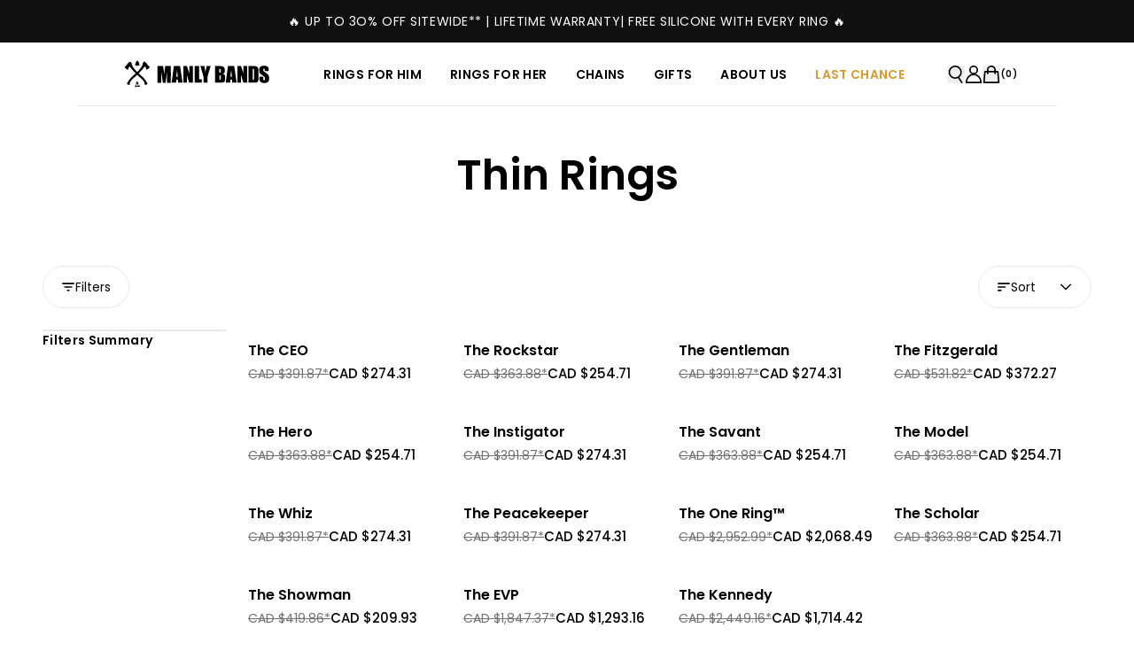

--- FILE ---
content_type: text/css
request_url: https://cdn.shopify.com/oxygen-v2/43864/40444/85149/2883395/build/_assets/app-HCYW4JAO.css
body_size: 15795
content:
*,:before,:after{box-sizing:border-box;border-width:0;border-style:solid;border-color:currentColor}:before,:after{--tw-content: ""}html,:host{line-height:1.5;-webkit-text-size-adjust:100%;-moz-tab-size:4;-o-tab-size:4;tab-size:4;font-family:Poppins,sans-serif;font-feature-settings:normal;font-variation-settings:normal;-webkit-tap-highlight-color:transparent}body{margin:0;line-height:inherit}hr{height:0;color:inherit;border-top-width:1px}abbr:where([title]){-webkit-text-decoration:underline dotted;text-decoration:underline dotted}h1,h2,h3,h4,h5,h6{font-size:inherit;font-weight:inherit}a{color:inherit;text-decoration:inherit}b,strong{font-weight:bolder}code,kbd,samp,pre{font-family:ui-monospace,SFMono-Regular,Menlo,Monaco,Consolas,Liberation Mono,Courier New,monospace;font-feature-settings:normal;font-variation-settings:normal;font-size:1em}small{font-size:80%}sub,sup{font-size:75%;line-height:0;position:relative;vertical-align:baseline}sub{bottom:-.25em}sup{top:-.5em}table{text-indent:0;border-color:inherit;border-collapse:collapse}button,input,optgroup,select,textarea{font-family:inherit;font-feature-settings:inherit;font-variation-settings:inherit;font-size:100%;font-weight:inherit;line-height:inherit;letter-spacing:inherit;color:inherit;margin:0;padding:0}button,select{text-transform:none}button,input:where([type="button"]),input:where([type="reset"]),input:where([type="submit"]){-webkit-appearance:button;background-color:transparent;background-image:none}:-moz-focusring{outline:auto}:-moz-ui-invalid{box-shadow:none}progress{vertical-align:baseline}::-webkit-inner-spin-button,::-webkit-outer-spin-button{height:auto}[type=search]{-webkit-appearance:textfield;outline-offset:-2px}::-webkit-search-decoration{-webkit-appearance:none}::-webkit-file-upload-button{-webkit-appearance:button;font:inherit}summary{display:list-item}blockquote,dl,dd,h1,h2,h3,h4,h5,h6,hr,figure,p,pre{margin:0}fieldset{margin:0;padding:0}legend{padding:0}ol,ul,menu{list-style:none;margin:0;padding:0}dialog{padding:0}textarea{resize:vertical}input::-moz-placeholder,textarea::-moz-placeholder{opacity:1;color:#9ca3af}input::placeholder,textarea::placeholder{opacity:1;color:#9ca3af}button,[role=button]{cursor:pointer}:disabled{cursor:default}img,svg,video,canvas,audio,iframe,embed,object{display:block;vertical-align:middle}img,video{max-width:100%;height:auto}[hidden]{display:none}*{box-sizing:border-box}html{display:flex;min-height:100%;width:100%;flex-direction:column;scroll-behavior:auto;font-family:Poppins,sans-serif;scroll-padding-top:5rem}body{font-family:Poppins,sans-serif;font-size:1rem;line-height:1.5rem;font-weight:400;margin:0;display:flex;min-height:var(--viewport-height);width:100%;flex-direction:column;background-color:var(--background);color:var(--text)}main{flex:1 1 0%}h1{font-family:Poppins,sans-serif;font-size:2.25rem;line-height:2.5rem;font-weight:700;overflow-wrap:anywhere}@media (min-width: 48rem){h1{font-size:3rem;line-height:1.25}}@media (min-width: 80rem){h1{font-size:3.75rem;line-height:1.25}}h2{font-family:Poppins,sans-serif;font-size:1.875rem;line-height:2.25rem;font-weight:700;overflow-wrap:anywhere}@media (min-width: 48rem){h2{font-size:2.25rem;line-height:2.5rem}}@media (min-width: 80rem){h2{font-size:3rem;line-height:1.25}}h3{font-family:Poppins,sans-serif;font-size:1.5rem;line-height:2rem;font-weight:700;overflow-wrap:anywhere}@media (min-width: 48rem){h3{font-size:1.875rem;line-height:2.25rem}}@media (min-width: 80rem){h3{font-size:2.25rem;line-height:2.5rem}}h4{font-family:Poppins,sans-serif;font-size:1.25rem;line-height:1.75rem;font-weight:700;overflow-wrap:anywhere}@media (min-width: 48rem){h4{font-size:1.5rem;line-height:2rem}}@media (min-width: 80rem){h4{font-size:1.875rem;line-height:2.25rem}}h5{font-family:Poppins,sans-serif;font-size:1rem;line-height:1.5rem;font-weight:700;overflow-wrap:anywhere}@media (min-width: 48rem){h5{font-size:1.125rem;line-height:1.75rem}}h6{font-family:Poppins,sans-serif;font-size:.875rem;line-height:1.25rem;font-weight:700;overflow-wrap:anywhere}input::-webkit-outer-spin-button,input::-webkit-inner-spin-button{-webkit-appearance:none;margin:0}input[type=number]{-moz-appearance:textfield}*,:before,:after{--tw-border-spacing-x: 0;--tw-border-spacing-y: 0;--tw-translate-x: 0;--tw-translate-y: 0;--tw-rotate: 0;--tw-skew-x: 0;--tw-skew-y: 0;--tw-scale-x: 1;--tw-scale-y: 1;--tw-pan-x: ;--tw-pan-y: ;--tw-pinch-zoom: ;--tw-scroll-snap-strictness: proximity;--tw-gradient-from-position: ;--tw-gradient-via-position: ;--tw-gradient-to-position: ;--tw-ordinal: ;--tw-slashed-zero: ;--tw-numeric-figure: ;--tw-numeric-spacing: ;--tw-numeric-fraction: ;--tw-ring-inset: ;--tw-ring-offset-width: 0px;--tw-ring-offset-color: #fff;--tw-ring-color: rgb(59 130 246 / .5);--tw-ring-offset-shadow: 0 0 #0000;--tw-ring-shadow: 0 0 #0000;--tw-shadow: 0 0 #0000;--tw-shadow-colored: 0 0 #0000;--tw-blur: ;--tw-brightness: ;--tw-contrast: ;--tw-grayscale: ;--tw-hue-rotate: ;--tw-invert: ;--tw-saturate: ;--tw-sepia: ;--tw-drop-shadow: ;--tw-backdrop-blur: ;--tw-backdrop-brightness: ;--tw-backdrop-contrast: ;--tw-backdrop-grayscale: ;--tw-backdrop-hue-rotate: ;--tw-backdrop-invert: ;--tw-backdrop-opacity: ;--tw-backdrop-saturate: ;--tw-backdrop-sepia: ;--tw-contain-size: ;--tw-contain-layout: ;--tw-contain-paint: ;--tw-contain-style: }::backdrop{--tw-border-spacing-x: 0;--tw-border-spacing-y: 0;--tw-translate-x: 0;--tw-translate-y: 0;--tw-rotate: 0;--tw-skew-x: 0;--tw-skew-y: 0;--tw-scale-x: 1;--tw-scale-y: 1;--tw-pan-x: ;--tw-pan-y: ;--tw-pinch-zoom: ;--tw-scroll-snap-strictness: proximity;--tw-gradient-from-position: ;--tw-gradient-via-position: ;--tw-gradient-to-position: ;--tw-ordinal: ;--tw-slashed-zero: ;--tw-numeric-figure: ;--tw-numeric-spacing: ;--tw-numeric-fraction: ;--tw-ring-inset: ;--tw-ring-offset-width: 0px;--tw-ring-offset-color: #fff;--tw-ring-color: rgb(59 130 246 / .5);--tw-ring-offset-shadow: 0 0 #0000;--tw-ring-shadow: 0 0 #0000;--tw-shadow: 0 0 #0000;--tw-shadow-colored: 0 0 #0000;--tw-blur: ;--tw-brightness: ;--tw-contrast: ;--tw-grayscale: ;--tw-hue-rotate: ;--tw-invert: ;--tw-saturate: ;--tw-sepia: ;--tw-drop-shadow: ;--tw-backdrop-blur: ;--tw-backdrop-brightness: ;--tw-backdrop-contrast: ;--tw-backdrop-grayscale: ;--tw-backdrop-hue-rotate: ;--tw-backdrop-invert: ;--tw-backdrop-opacity: ;--tw-backdrop-saturate: ;--tw-backdrop-sepia: ;--tw-contain-size: ;--tw-contain-layout: ;--tw-contain-paint: ;--tw-contain-style: }.container{width:100%}@media (min-width: 30rem){.container{max-width:30rem}}@media (min-width: 40rem){.container{max-width:40rem}}@media (min-width: 48rem){.container{max-width:48rem}}@media (min-width: 64rem){.container{max-width:64rem}}@media (min-width: 80rem){.container{max-width:80rem}}@media (min-width: 96rem){.container{max-width:96rem}}#chat-button{z-index:40!important}.text-title-h1{font-family:Poppins,sans-serif;font-size:2.25rem;line-height:2.5rem;font-weight:700;overflow-wrap:anywhere}@media (min-width: 48rem){.text-title-h1{font-size:3rem;line-height:1.25}}@media (min-width: 80rem){.text-title-h1{font-size:3.75rem;line-height:1.25}}.text-title-h2{font-family:Poppins,sans-serif;font-size:1.875rem;line-height:2.25rem;font-weight:700;overflow-wrap:anywhere}@media (min-width: 48rem){.text-title-h2{font-size:2.25rem;line-height:2.5rem}}@media (min-width: 80rem){.text-title-h2{font-size:3rem;line-height:1.25}}.text-title-h3{font-family:Poppins,sans-serif;font-size:1.5rem;line-height:2rem;font-weight:700;overflow-wrap:anywhere}@media (min-width: 48rem){.text-title-h3{font-size:1.875rem;line-height:2.25rem}}@media (min-width: 80rem){.text-title-h3{font-size:2.25rem;line-height:2.5rem}}.text-title-h4{font-family:Poppins,sans-serif;font-size:1.25rem;line-height:1.75rem;font-weight:700;overflow-wrap:anywhere}@media (min-width: 48rem){.text-title-h4{font-size:1.5rem;line-height:2rem}}@media (min-width: 80rem){.text-title-h4{font-size:1.875rem;line-height:2.25rem}}.text-title-h5{font-family:Poppins,sans-serif;font-size:1rem;line-height:1.5rem;font-weight:700;overflow-wrap:anywhere}@media (min-width: 48rem){.text-title-h5{font-size:1.125rem;line-height:1.75rem}}.text-title-h6{font-family:Poppins,sans-serif;font-size:.875rem;line-height:1.25rem;font-weight:700;overflow-wrap:anywhere}.text-body{font-family:Poppins,sans-serif;font-size:1rem;line-height:1.5rem;font-weight:400}.text-label{font-family:Poppins,sans-serif;font-size:.75rem;line-height:1rem;font-weight:400;text-transform:uppercase;letter-spacing:.025em}.text-label-sm{font-family:Poppins,sans-serif;font-size:.625rem;line-height:1rem;font-weight:400;text-transform:uppercase;letter-spacing:.025em}.text-nav{font-family:Poppins,sans-serif;font-size:.875rem;line-height:1.25rem;font-weight:700;text-transform:capitalize;letter-spacing:.025em}.text-superheading{font-family:Poppins,sans-serif;font-weight:400;text-transform:uppercase;letter-spacing:.025em}.btn-text{font-family:Poppins,sans-serif;font-size:1rem;line-height:1.5rem;font-weight:700;text-transform:uppercase;letter-spacing:.05em}.btn-primary{font-family:Poppins,sans-serif;font-size:1rem;line-height:1.5rem;font-weight:700;text-transform:uppercase;letter-spacing:.05em;position:relative;margin:0;display:inline-flex;height:3.125rem;align-items:center;justify-content:center;overflow:hidden;white-space:nowrap;border-radius:.25rem;border-width:1px;border-style:solid;padding:.75rem 1.25rem;text-align:center;transition-property:color,background-color,border-color,text-decoration-color,fill,stroke;transition-timing-function:cubic-bezier(.4,0,.2,1);transition-duration:.15s}.btn-primary:disabled{cursor:not-allowed;border-color:var(--border);background-color:var(--light-gray);color:var(--medium-dark-gray)}.btn-primary:hover:disabled{border-color:var(--border);background-color:var(--light-gray);color:var(--medium-dark-gray)}.btn-primary>p{overflow:hidden;text-overflow:ellipsis;white-space:nowrap}.btn-primary{border-color:var(--primary-btn-border-color);background-color:var(--primary-btn-bg-color);color:var(--primary-btn-text-color)}@media (min-width: 48rem){.btn-primary:hover{border-color:var(--primary-btn-hover-border-color);background-color:var(--primary-btn-hover-bg-color);color:var(--primary-btn-hover-text-color)}}.btn-primary-new{font-family:Poppins,sans-serif;font-size:1rem;line-height:1.5rem;font-weight:700;text-transform:uppercase;letter-spacing:.05em;position:relative;margin:0;display:inline-flex;height:3.125rem;align-items:center;justify-content:center;overflow:hidden;white-space:nowrap;border-radius:.25rem;border-width:1px;border-style:solid;padding:.75rem 1.25rem;text-align:center;transition-property:color,background-color,border-color,text-decoration-color,fill,stroke;transition-timing-function:cubic-bezier(.4,0,.2,1);transition-duration:.15s}.btn-primary-new:disabled{cursor:not-allowed;border-color:var(--border);background-color:var(--light-gray);color:var(--medium-dark-gray)}.btn-primary-new:hover:disabled{border-color:var(--border);background-color:var(--light-gray);color:var(--medium-dark-gray)}.btn-primary-new>p{overflow:hidden;text-overflow:ellipsis;white-space:nowrap}.btn-primary-new{border-color:var(--primary-btn-new-border-color);background-color:var(--primary-btn-new-bg-color);color:var(--primary-btn-new-text-color)}@media (min-width: 48rem){.btn-primary-new:hover{border-color:var(--primary-btn-new-hover-border-color);background-color:var(--primary-btn-new-hover-bg-color);color:var(--primary-btn-new-hover-text-color)}}.btn-secondary{font-family:Poppins,sans-serif;font-size:1rem;line-height:1.5rem;font-weight:700;text-transform:uppercase;letter-spacing:.05em;position:relative;margin:0;display:inline-flex;height:3.125rem;align-items:center;justify-content:center;overflow:hidden;white-space:nowrap;border-radius:.25rem;border-width:1px;border-style:solid;padding:.75rem 1.25rem;text-align:center;transition-property:color,background-color,border-color,text-decoration-color,fill,stroke;transition-timing-function:cubic-bezier(.4,0,.2,1);transition-duration:.15s}.btn-secondary:disabled{cursor:not-allowed;border-color:var(--border);background-color:var(--light-gray);color:var(--medium-dark-gray)}.btn-secondary:hover:disabled{border-color:var(--border);background-color:var(--light-gray);color:var(--medium-dark-gray)}.btn-secondary>p{overflow:hidden;text-overflow:ellipsis;white-space:nowrap}.btn-secondary{border-color:var(--secondary-btn-border-color);background-color:var(--secondary-btn-bg-color);color:var(--secondary-btn-text-color)}@media (min-width: 48rem){.btn-secondary:hover{border-color:var(--secondary-btn-hover-border-color);background-color:var(--secondary-btn-hover-bg-color);color:var(--secondary-btn-hover-text-color)}}.btn-inverse-light{font-family:Poppins,sans-serif;font-size:1rem;line-height:1.5rem;font-weight:700;text-transform:uppercase;letter-spacing:.05em;position:relative;margin:0;display:inline-flex;height:3.125rem;align-items:center;justify-content:center;overflow:hidden;white-space:nowrap;border-radius:.25rem;border-width:1px;border-style:solid;padding:.75rem 1.25rem;text-align:center;transition-property:color,background-color,border-color,text-decoration-color,fill,stroke;transition-timing-function:cubic-bezier(.4,0,.2,1);transition-duration:.15s}.btn-inverse-light:disabled{cursor:not-allowed;border-color:var(--border);background-color:var(--light-gray);color:var(--medium-dark-gray)}.btn-inverse-light:hover:disabled{border-color:var(--border);background-color:var(--light-gray);color:var(--medium-dark-gray)}.btn-inverse-light>p{overflow:hidden;text-overflow:ellipsis;white-space:nowrap}.btn-inverse-light{border-color:var(--inverse-light-btn-border-color);background-color:var(--inverse-light-btn-bg-color);color:var(--inverse-light-btn-text-color)}@media (min-width: 48rem){.btn-inverse-light:hover{border-color:var(--inverse-light-btn-hover-border-color);background-color:var(--inverse-light-btn-hover-bg-color);color:var(--inverse-light-btn-hover-text-color)}}.btn-inverse-dark{font-family:Poppins,sans-serif;font-size:1rem;line-height:1.5rem;font-weight:700;text-transform:uppercase;letter-spacing:.05em;position:relative;margin:0;display:inline-flex;height:3.125rem;align-items:center;justify-content:center;overflow:hidden;white-space:nowrap;border-radius:.25rem;border-width:1px;border-style:solid;padding:.75rem 1.25rem;text-align:center;transition-property:color,background-color,border-color,text-decoration-color,fill,stroke;transition-timing-function:cubic-bezier(.4,0,.2,1);transition-duration:.15s}.btn-inverse-dark:disabled{cursor:not-allowed;border-color:var(--border);background-color:var(--light-gray);color:var(--medium-dark-gray)}.btn-inverse-dark:hover:disabled{border-color:var(--border);background-color:var(--light-gray);color:var(--medium-dark-gray)}.btn-inverse-dark>p{overflow:hidden;text-overflow:ellipsis;white-space:nowrap}.btn-inverse-dark{border-color:var(--inverse-dark-btn-border-color);background-color:var(--inverse-dark-btn-bg-color);color:var(--inverse-dark-btn-text-color)}@media (min-width: 48rem){.btn-inverse-dark:hover{border-color:var(--inverse-dark-btn-hover-border-color);background-color:var(--inverse-dark-btn-hover-bg-color);color:var(--inverse-dark-btn-hover-text-color)}}.btn-pill{position:relative;display:flex;height:3rem;align-items:center;justify-content:center;overflow:hidden;border-radius:9999px;border-width:1px;border-color:var(--border);background-color:var(--white);padding:.75rem 1.25rem;font-size:.875rem;line-height:1.25rem;color:var(--text);transition-property:color,background-color,border-color,text-decoration-color,fill,stroke,opacity,box-shadow,transform,filter,-webkit-backdrop-filter;transition-property:color,background-color,border-color,text-decoration-color,fill,stroke,opacity,box-shadow,transform,filter,backdrop-filter;transition-property:color,background-color,border-color,text-decoration-color,fill,stroke,opacity,box-shadow,transform,filter,backdrop-filter,-webkit-backdrop-filter;transition-timing-function:cubic-bezier(.4,0,.2,1);transition-duration:.15s}@media (min-width: 48rem){.btn-pill:hover{background-color:var(--off-white)}}.btn-wrap{text-wrap:wrap}.hover-text-underline{position:relative;display:inline;background-image:linear-gradient(currentColor,currentColor);background-size:0% 1px;background-position:left bottom;background-repeat:no-repeat;transition-property:background-size;transition-timing-function:cubic-bezier(.4,0,.2,1);transition-duration:.2s}.hover-text-underline:focus{background-size:100% 1px}@media (min-width: 48rem){.hover-text-underline:hover{background-size:100% 1px}}.text-underline{position:relative;display:inline;background-image:linear-gradient(currentColor,currentColor);background-size:100% 1px;background-position:right bottom;background-repeat:no-repeat;transition-property:background-size;transition-timing-function:cubic-bezier(.4,0,.2,1);transition-duration:.2s}.text-underline:focus{background-size:0% 1px}@media (min-width: 48rem){.text-underline:hover{background-size:0% 1px}}.text-main-underline{position:relative;display:inline;background-image:linear-gradient(currentColor,currentColor);background-size:100% 2px;background-position:right bottom;background-repeat:no-repeat;padding-bottom:1px;transition-property:background-size;transition-timing-function:cubic-bezier(.4,0,.2,1);transition-duration:.2s}.text-main-underline:focus{background-size:0% 2px}@media (min-width: 48rem){.text-main-underline:hover{background-size:0% 2px}}.input-text{height:3rem;width:100%;border-radius:9999px;border-width:1px;border-color:var(--border);padding:.625rem 1.25rem;font-size:1rem;line-height:1.5rem}.input-label{display:block;padding-bottom:.25rem;padding-left:1.25rem;font-family:Poppins,sans-serif;font-size:.875rem;line-height:1.25rem;font-weight:700}.swiper-wrapper-center .swiper-wrapper{display:flex;align-items:center}.loading-shimmer{pointer-events:none;position:absolute;inset:0;--tw-translate-x: -100%;transform:translate(var(--tw-translate-x),var(--tw-translate-y)) rotate(var(--tw-rotate)) skew(var(--tw-skew-x)) skewY(var(--tw-skew-y)) scaleX(var(--tw-scale-x)) scaleY(var(--tw-scale-y))}@keyframes shimmer{to{transform:translate(100%)}}.loading-shimmer{animation:shimmer 1.5s infinite;background-image:linear-gradient(to right,var(--tw-gradient-stops));--tw-gradient-from: transparent var(--tw-gradient-from-position);--tw-gradient-to: rgb(0 0 0 / 0) var(--tw-gradient-to-position);--tw-gradient-stops: var(--tw-gradient-from), var(--tw-gradient-to);--tw-gradient-to: rgb(255 255 255 / 0) var(--tw-gradient-to-position);--tw-gradient-stops: var(--tw-gradient-from), var(--light-gray) var(--tw-gradient-via-position), var(--tw-gradient-to);--tw-gradient-to: transparent var(--tw-gradient-to-position)}.range-thumb{pointer-events:none;position:absolute;height:0px;width:100%}.range-thumb,.range-thumb::-webkit-slider-thumb{-webkit-appearance:none;-webkit-tap-highlight-color:transparent}.range-thumb::-webkit-slider-thumb{pointer-events:auto;position:relative;margin-top:4px;height:.75rem;width:.75rem;cursor:pointer;border-radius:9999px;border-style:none;background-color:var(--off-white);--tw-shadow: 0 0 1px 1px #ced4da;--tw-shadow-colored: 0 0 1px 1px var(--tw-shadow-color);box-shadow:var(--tw-ring-offset-shadow, 0 0 #0000),var(--tw-ring-shadow, 0 0 #0000),var(--tw-shadow)}.range-thumb::-moz-range-thumb{pointer-events:auto;position:relative;margin-top:4px;height:.75rem;width:.75rem;cursor:pointer;border-radius:9999px;border-style:none;background-color:var(--off-white);--tw-shadow: 0 0 1px 1px #ced4da;--tw-shadow-colored: 0 0 1px 1px var(--tw-shadow-color);box-shadow:var(--tw-ring-offset-shadow, 0 0 #0000),var(--tw-ring-shadow, 0 0 #0000),var(--tw-shadow)}.half-hero-embedded-video iframe{width:100%}.sr-only{position:absolute;width:1px;height:1px;padding:0;margin:-1px;overflow:hidden;clip:rect(0,0,0,0);white-space:nowrap;border-width:0}.pointer-events-none{pointer-events:none}.pointer-events-auto{pointer-events:auto}.visible{visibility:visible}.\!invisible{visibility:hidden!important}.invisible{visibility:hidden}.\!static{position:static!important}.static{position:static}.fixed{position:fixed}.\!absolute{position:absolute!important}.absolute{position:absolute}.relative{position:relative}.sticky{position:sticky}.inset-0{inset:0}.inset-x-0{left:0;right:0}.inset-x-1\/2{left:50%;right:50%}.inset-y-0{top:0;bottom:0}.\!left-4{left:1rem!important}.\!right-0{right:0!important}.\!right-4{right:1rem!important}.-bottom-1{bottom:-.25rem}.bottom-0{bottom:0}.bottom-20{bottom:5rem}.bottom-\[-53px\]{bottom:-53px}.bottom-\[calc\(100\%\+0\.5rem\)\]{bottom:calc(100% + .5rem)}.bottom-\[calc\(100\%\+2px\)\]{bottom:calc(100% + 2px)}.bottom-\[calc\(100\%-16px\)\]{bottom:calc(100% - 16px)}.bottom-full{bottom:100%}.left-0{left:0}.left-1\/2{left:50%}.left-1\/4{left:25%}.left-10{left:2.5rem}.left-4{left:1rem}.left-5{left:1.25rem}.left-\[calc\(100\%-16px\)\]{left:calc(100% - 16px)}.right-0{right:0}.right-2{right:.5rem}.right-4{right:1rem}.right-5{right:1.25rem}.top-0{top:0}.top-1\/2{top:50%}.top-2{top:.5rem}.top-5{top:1.25rem}.top-\[calc\(100\%\+0\.5rem\)\]{top:calc(100% + .5rem)}.top-\[calc\(100\%_-_2px\)\]{top:calc(100% - 2px)}.top-\[calc\(50\%-1\.6875rem\)\]{top:calc(50% - 1.6875rem)}.top-\[calc\(50\%-28px\)\]{top:calc(50% - 28px)}.top-full{top:100%}.z-0{z-index:0}.z-10{z-index:10}.z-20{z-index:20}.z-50{z-index:50}.z-\[1000\]{z-index:1000}.z-\[11\]{z-index:11}.z-\[1\]{z-index:1}.z-\[2\]{z-index:2}.z-\[3\]{z-index:3}.z-\[4\]{z-index:4}.z-\[5\]{z-index:5}.z-\[999\]{z-index:999}.order-1{order:1}.order-2{order:2}.order-3{order:3}.order-4{order:4}.col-\[1_\/_span_2\]{grid-column:1 / span 2}.col-span-1{grid-column:span 1 / span 1}.col-span-2{grid-column:span 2 / span 2}.col-span-full{grid-column:1 / -1}.\!-m-px{margin:-1px!important}.\!m-0{margin:0!important}.m-0{margin:0}.m-auto{margin:auto}.-mx-\[50vw\]{margin-left:-50vw;margin-right:-50vw}.mx-5{margin-left:1.25rem;margin-right:1.25rem}.mx-auto{margin-left:auto;margin-right:auto}.my-4{margin-top:1rem;margin-bottom:1rem}.my-5{margin-top:1.25rem;margin-bottom:1.25rem}.my-6{margin-top:1.5rem;margin-bottom:1.5rem}.my-auto{margin-top:auto;margin-bottom:auto}.mb-0{margin-bottom:0}.mb-1{margin-bottom:.25rem}.mb-1\.5{margin-bottom:.375rem}.mb-10{margin-bottom:2.5rem}.mb-12{margin-bottom:3rem}.mb-14{margin-bottom:3.5rem}.mb-16{margin-bottom:4rem}.mb-2{margin-bottom:.5rem}.mb-2\.5{margin-bottom:.625rem}.mb-20{margin-bottom:5rem}.mb-24{margin-bottom:6rem}.mb-3{margin-bottom:.75rem}.mb-4{margin-bottom:1rem}.mb-5{margin-bottom:1.25rem}.mb-6{margin-bottom:1.5rem}.mb-8{margin-bottom:2rem}.mb-\[-16px\]{margin-bottom:-16px}.mb-\[-23px\]{margin-bottom:-23px}.mb-\[-24px\]{margin-bottom:-24px}.mb-\[-40px\]{margin-bottom:-40px}.mb-\[-48px\]{margin-bottom:-48px}.mb-\[-8px\]{margin-bottom:-8px}.mb-\[15px\]{margin-bottom:15px}.mb-\[30px\]{margin-bottom:30px}.ml-1{margin-left:.25rem}.ml-2{margin-left:.5rem}.ml-3{margin-left:.75rem}.ml-4{margin-left:1rem}.ml-6{margin-left:1.5rem}.ml-\[0\.75rem\]{margin-left:.75rem}.ml-auto{margin-left:auto}.mr-2{margin-right:.5rem}.mr-3{margin-right:.75rem}.mr-auto{margin-right:auto}.mt-1{margin-top:.25rem}.mt-10{margin-top:2.5rem}.mt-14{margin-top:3.5rem}.mt-2{margin-top:.5rem}.mt-2\.5{margin-top:.625rem}.mt-3{margin-top:.75rem}.mt-3\.5{margin-top:.875rem}.mt-4{margin-top:1rem}.mt-5{margin-top:1.25rem}.mt-6{margin-top:1.5rem}.mt-8{margin-top:2rem}.mt-\[10px\]{margin-top:10px}.mt-\[15px\]{margin-top:15px}.mt-\[2px\]{margin-top:2px}.mt-auto{margin-top:auto}.\!block{display:block!important}.block{display:block}.inline-block{display:inline-block}.inline{display:inline}.flex{display:flex}.inline-flex{display:inline-flex}.table{display:table}.grid{display:grid}.contents{display:contents}.list-item{display:list-item}.\!hidden{display:none!important}.hidden{display:none}.\!aspect-square{aspect-ratio:1 / 1!important}.aspect-\[1\/1\]{aspect-ratio:1/1}.aspect-\[16\/9\]{aspect-ratio:16/9}.aspect-\[2\/1\]{aspect-ratio:2/1}.aspect-\[2\/3\]{aspect-ratio:2/3}.aspect-\[3\/1\]{aspect-ratio:3/1}.aspect-\[3\/2\]{aspect-ratio:3/2}.aspect-\[3\/4\]{aspect-ratio:3/4}.aspect-\[4\/3\]{aspect-ratio:4/3}.aspect-\[4\/5\]{aspect-ratio:4/5}.aspect-\[5\/2\]{aspect-ratio:5/2}.aspect-\[5\/4\]{aspect-ratio:5/4}.aspect-\[7\/8\]{aspect-ratio:7/8}.aspect-\[8\/7\]{aspect-ratio:8/7}.aspect-\[9\/16\]{aspect-ratio:9/16}.aspect-\[var\(--product-image-aspect-ratio\)\]{aspect-ratio:var(--product-image-aspect-ratio)}.aspect-square{aspect-ratio:1 / 1}.\!size-12{width:3rem!important;height:3rem!important}.size-10{width:2.5rem;height:2.5rem}.size-2{width:.5rem;height:.5rem}.size-2\.5{width:.625rem;height:.625rem}.size-20{width:5rem;height:5rem}.size-4{width:1rem;height:1rem}.size-5{width:1.25rem;height:1.25rem}.size-6{width:1.5rem;height:1.5rem}.size-7{width:1.75rem;height:1.75rem}.size-8{width:2rem;height:2rem}.size-\[28px\]{width:28px;height:28px}.size-\[30px\]{width:30px;height:30px}.size-\[50px\]{width:50px;height:50px}.size-\[90px\]{width:90px;height:90px}.size-full{width:100%;height:100%}.\!h-12{height:3rem!important}.\!h-14{height:3.5rem!important}.\!h-\[500px\]{height:500px!important}.\!h-auto{height:auto!important}.\!h-px{height:1px!important}.h-0{height:0px}.h-1{height:.25rem}.h-1\.5{height:.375rem}.h-1\/2{height:50%}.h-10{height:2.5rem}.h-12{height:3rem}.h-14{height:3.5rem}.h-16{height:4rem}.h-3{height:.75rem}.h-4{height:1rem}.h-5{height:1.25rem}.h-6{height:1.5rem}.h-60{height:15rem}.h-8{height:2rem}.h-\[258px\]{height:258px}.h-\[3\.125rem\]{height:3.125rem}.h-\[30px\]{height:30px}.h-\[30rem\]{height:30rem}.h-\[32rem\]{height:32rem}.h-\[3px\]{height:3px}.h-\[40px\]{height:40px}.h-\[44px\]{height:44px}.h-\[4px\]{height:4px}.h-\[53px\]{height:53px}.h-\[60px\]{height:60px}.h-\[72px\]{height:72px}.h-\[80px\]{height:80px}.h-\[var\(--viewport-height\)\]{height:var(--viewport-height)}.h-auto{height:auto}.h-full{height:100%}.h-px{height:1px}.max-h-72{max-height:18rem}.max-h-\[4\.5rem\]{max-height:4.5rem}.max-h-\[calc\(100dvh-120px\)\]{max-height:calc(100dvh - 120px)}.max-h-\[calc\(var\(--viewport-height\)-2rem\)\]{max-height:calc(var(--viewport-height) - 2rem)}.max-h-\[calc\(var\(--viewport-height\)-var\(--header-height-desktop\)-100px\)\]{max-height:calc(var(--viewport-height) - var(--header-height-desktop) - 100px)}.max-h-full{max-height:100%}.max-h-screen{max-height:100vh}.min-h-10{min-height:2.5rem}.min-h-11{min-height:2.75rem}.min-h-12{min-height:3rem}.min-h-14{min-height:3.5rem}.min-h-16{min-height:4rem}.min-h-4{min-height:1rem}.min-h-48{min-height:12rem}.min-h-5{min-height:1.25rem}.min-h-6{min-height:1.5rem}.min-h-8{min-height:2rem}.min-h-80{min-height:20rem}.min-h-\[12\.5rem\]{min-height:12.5rem}.min-h-\[120px\]{min-height:120px}.min-h-\[25rem\]{min-height:25rem}.min-h-\[380px\]{min-height:380px}.min-h-\[420px\]{min-height:420px}.min-h-\[6\.25em\]{min-height:6.25em}.min-h-full{min-height:100%}.\!w-14{width:3.5rem!important}.\!w-\[30px\]{width:30px!important}.\!w-auto{width:auto!important}.\!w-px{width:1px!important}.w-1\/3{width:33.333333%}.w-10{width:2.5rem}.w-12{width:3rem}.w-14{width:3.5rem}.w-2{width:.5rem}.w-2\.5{width:.625rem}.w-20{width:5rem}.w-3{width:.75rem}.w-3\.5{width:.875rem}.w-3\/4{width:75%}.w-3\/5{width:60%}.w-4{width:1rem}.w-4\/5{width:80%}.w-5{width:1.25rem}.w-5\/12{width:41.666667%}.w-5\/6{width:83.333333%}.w-6{width:1.5rem}.w-6\/12{width:50%}.w-8{width:2rem}.w-\[13px\]{width:13px}.w-\[250px\]{width:250px}.w-\[55px\]{width:55px}.w-\[6\.5rem\]{width:6.5rem}.w-\[calc\(100\%-2\.5rem\)\]{width:calc(100% - 2.5rem)}.w-\[calc\(100\%-2rem\)\]{width:calc(100% - 2rem)}.w-\[fit-content\]{width:-moz-fit-content;width:fit-content}.w-auto{width:auto}.w-fit{width:-moz-fit-content;width:fit-content}.w-full{width:100%}.w-px{width:1px}.w-screen{width:100vw}.\!min-w-0{min-width:0px!important}.min-w-0{min-width:0px}.min-w-11{min-width:2.75rem}.min-w-40{min-width:10rem}.min-w-48{min-width:12rem}.min-w-5{min-width:1.25rem}.min-w-\[100px\]{min-width:100px}.min-w-\[120px\]{min-width:120px}.min-w-\[240px\]{min-width:240px}.max-w-32{max-width:8rem}.max-w-4{max-width:1rem}.max-w-48{max-width:12rem}.max-w-5{max-width:1.25rem}.max-w-64{max-width:16rem}.max-w-7xl{max-width:80rem}.max-w-\[1\.25rem\]{max-width:1.25rem}.max-w-\[1200px\]{max-width:1200px}.max-w-\[1304px\]{max-width:1304px}.max-w-\[1400px\]{max-width:1400px}.max-w-\[16\.5rem\]{max-width:16.5rem}.max-w-\[1600px\]{max-width:1600px}.max-w-\[18\.75rem\]{max-width:18.75rem}.max-w-\[180px\]{max-width:180px}.max-w-\[22\.5rem\]{max-width:22.5rem}.max-w-\[25rem\]{max-width:25rem}.max-w-\[28\.5rem\]{max-width:28.5rem}.max-w-\[30rem\]{max-width:30rem}.max-w-\[360px\]{max-width:360px}.max-w-\[38rem\]{max-width:38rem}.max-w-\[400px\]{max-width:400px}.max-w-\[45rem\]{max-width:45rem}.max-w-\[46rem\]{max-width:46rem}.max-w-\[50rem\]{max-width:50rem}.max-w-\[60rem\]{max-width:60rem}.max-w-\[70rem\]{max-width:70rem}.max-w-\[75rem\]{max-width:75rem}.max-w-\[800px\]{max-width:800px}.max-w-\[80rem\]{max-width:80rem}.max-w-\[85rem\]{max-width:85rem}.max-w-\[90rem\]{max-width:90rem}.max-w-\[var\(--content-max-width\)\]{max-width:var(--content-max-width)}.max-w-full{max-width:100%}.max-w-none{max-width:none}.max-w-screen-xl{max-width:80rem}.max-w-xs{max-width:20rem}.flex-1{flex:1 1 0%}.flex-none{flex:none}.flex-shrink-0{flex-shrink:0}.shrink{flex-shrink:1}.shrink-0{flex-shrink:0}.grow{flex-grow:1}.grow-0{flex-grow:0}.basis-1\/2{flex-basis:50%}.basis-\[256px\]{flex-basis:256px}.basis-\[336px\]{flex-basis:336px}.origin-center{transform-origin:center}.origin-left{transform-origin:left}.origin-top{transform-origin:top}.-translate-x-1\/2{--tw-translate-x: -50%;transform:translate(var(--tw-translate-x),var(--tw-translate-y)) rotate(var(--tw-rotate)) skew(var(--tw-skew-x)) skewY(var(--tw-skew-y)) scaleX(var(--tw-scale-x)) scaleY(var(--tw-scale-y))}.-translate-x-full{--tw-translate-x: -100%;transform:translate(var(--tw-translate-x),var(--tw-translate-y)) rotate(var(--tw-rotate)) skew(var(--tw-skew-x)) skewY(var(--tw-skew-y)) scaleX(var(--tw-scale-x)) scaleY(var(--tw-scale-y))}.-translate-y-1\/2{--tw-translate-y: -50%;transform:translate(var(--tw-translate-x),var(--tw-translate-y)) rotate(var(--tw-rotate)) skew(var(--tw-skew-x)) skewY(var(--tw-skew-y)) scaleX(var(--tw-scale-x)) scaleY(var(--tw-scale-y))}.-translate-y-2{--tw-translate-y: -.5rem;transform:translate(var(--tw-translate-x),var(--tw-translate-y)) rotate(var(--tw-rotate)) skew(var(--tw-skew-x)) skewY(var(--tw-skew-y)) scaleX(var(--tw-scale-x)) scaleY(var(--tw-scale-y))}.translate-x-0{--tw-translate-x: 0px;transform:translate(var(--tw-translate-x),var(--tw-translate-y)) rotate(var(--tw-rotate)) skew(var(--tw-skew-x)) skewY(var(--tw-skew-y)) scaleX(var(--tw-scale-x)) scaleY(var(--tw-scale-y))}.translate-x-full{--tw-translate-x: 100%;transform:translate(var(--tw-translate-x),var(--tw-translate-y)) rotate(var(--tw-rotate)) skew(var(--tw-skew-x)) skewY(var(--tw-skew-y)) scaleX(var(--tw-scale-x)) scaleY(var(--tw-scale-y))}.translate-y-0{--tw-translate-y: 0px;transform:translate(var(--tw-translate-x),var(--tw-translate-y)) rotate(var(--tw-rotate)) skew(var(--tw-skew-x)) skewY(var(--tw-skew-y)) scaleX(var(--tw-scale-x)) scaleY(var(--tw-scale-y))}.translate-y-full{--tw-translate-y: 100%;transform:translate(var(--tw-translate-x),var(--tw-translate-y)) rotate(var(--tw-rotate)) skew(var(--tw-skew-x)) skewY(var(--tw-skew-y)) scaleX(var(--tw-scale-x)) scaleY(var(--tw-scale-y))}.rotate-180{--tw-rotate: 180deg;transform:translate(var(--tw-translate-x),var(--tw-translate-y)) rotate(var(--tw-rotate)) skew(var(--tw-skew-x)) skewY(var(--tw-skew-y)) scaleX(var(--tw-scale-x)) scaleY(var(--tw-scale-y))}.scale-0{--tw-scale-x: 0;--tw-scale-y: 0;transform:translate(var(--tw-translate-x),var(--tw-translate-y)) rotate(var(--tw-rotate)) skew(var(--tw-skew-x)) skewY(var(--tw-skew-y)) scaleX(var(--tw-scale-x)) scaleY(var(--tw-scale-y))}.scale-100{--tw-scale-x: 1;--tw-scale-y: 1;transform:translate(var(--tw-translate-x),var(--tw-translate-y)) rotate(var(--tw-rotate)) skew(var(--tw-skew-x)) skewY(var(--tw-skew-y)) scaleX(var(--tw-scale-x)) scaleY(var(--tw-scale-y))}.scale-95{--tw-scale-x: .95;--tw-scale-y: .95;transform:translate(var(--tw-translate-x),var(--tw-translate-y)) rotate(var(--tw-rotate)) skew(var(--tw-skew-x)) skewY(var(--tw-skew-y)) scaleX(var(--tw-scale-x)) scaleY(var(--tw-scale-y))}.transform{transform:translate(var(--tw-translate-x),var(--tw-translate-y)) rotate(var(--tw-rotate)) skew(var(--tw-skew-x)) skewY(var(--tw-skew-y)) scaleX(var(--tw-scale-x)) scaleY(var(--tw-scale-y))}.transform-gpu{transform:translate3d(var(--tw-translate-x),var(--tw-translate-y),0) rotate(var(--tw-rotate)) skew(var(--tw-skew-x)) skewY(var(--tw-skew-y)) scaleX(var(--tw-scale-x)) scaleY(var(--tw-scale-y))}@keyframes flash{0%,to{opacity:1}50%{opacity:.1}}.animate-flash{animation:flash 1.5s infinite}@keyframes pulse{50%{opacity:.5}}.animate-pulse{animation:pulse 2s cubic-bezier(.4,0,.6,1) infinite}.animate-spin{animation:spin 1s linear infinite}@keyframes spin{to{transform:rotate(360deg)}}.animate-spin-fast{animation:spin .75s linear infinite}.cursor-default{cursor:default}.cursor-help{cursor:help}.cursor-not-allowed{cursor:not-allowed}.cursor-pointer{cursor:pointer}.select-none{-webkit-user-select:none;-moz-user-select:none;user-select:none}.resize-none{resize:none}.resize{resize:both}.snap-x{scroll-snap-type:x var(--tw-scroll-snap-strictness)}.snap-mandatory{--tw-scroll-snap-strictness: mandatory}.snap-center{scroll-snap-align:center}.list-decimal{list-style-type:decimal}.list-disc{list-style-type:disc}.appearance-none{-webkit-appearance:none;-moz-appearance:none;appearance:none}.auto-rows-auto{grid-auto-rows:auto}.grid-cols-1{grid-template-columns:repeat(1,minmax(0,1fr))}.grid-cols-2{grid-template-columns:repeat(2,minmax(0,1fr))}.grid-cols-3{grid-template-columns:repeat(3,minmax(0,1fr))}.grid-cols-6{grid-template-columns:repeat(6,minmax(0,1fr))}.grid-cols-\[10fr_auto\]{grid-template-columns:10fr auto}.grid-cols-\[1fr\,auto\]{grid-template-columns:1fr auto}.grid-cols-\[1fr_auto_1fr\]{grid-template-columns:1fr auto 1fr}.grid-cols-\[28px_1fr\]{grid-template-columns:28px 1fr}.grid-cols-\[28px_1fr_28px\]{grid-template-columns:28px 1fr 28px}.grid-cols-\[2fr_2fr_2fr_2fr_1fr\]{grid-template-columns:2fr 2fr 2fr 2fr 1fr}.grid-cols-\[3rem_1fr\]{grid-template-columns:3rem 1fr}.grid-cols-\[5\.5rem_1fr\]{grid-template-columns:5.5rem 1fr}.grid-cols-\[6fr_2fr_1fr_1fr_1fr\]{grid-template-columns:6fr 2fr 1fr 1fr 1fr}.grid-cols-\[auto_1fr\]{grid-template-columns:auto 1fr}.flex-row{flex-direction:row}.flex-col{flex-direction:column}.flex-col-reverse{flex-direction:column-reverse}.flex-wrap{flex-wrap:wrap}.place-items-center{place-items:center}.items-start{align-items:flex-start}.items-end{align-items:flex-end}.items-center{align-items:center}.items-stretch{align-items:stretch}.justify-start{justify-content:flex-start}.justify-end{justify-content:flex-end}.justify-center{justify-content:center}.justify-between{justify-content:space-between}.justify-around{justify-content:space-around}.gap-0{gap:0px}.gap-0\.5{gap:.125rem}.gap-1{gap:.25rem}.gap-1\.5{gap:.375rem}.gap-10{gap:2.5rem}.gap-2{gap:.5rem}.gap-2\.5{gap:.625rem}.gap-3{gap:.75rem}.gap-3\.5{gap:.875rem}.gap-4{gap:1rem}.gap-5{gap:1.25rem}.gap-6{gap:1.5rem}.gap-8{gap:2rem}.gap-\[10px\]{gap:10px}.gap-\[15px\]{gap:15px}.gap-\[30px\]{gap:30px}.gap-\[3px\]{gap:3px}.gap-\[40px\]{gap:40px}.gap-\[5px\]{gap:5px}.gap-px{gap:1px}.gap-x-0{-moz-column-gap:0px;column-gap:0px}.gap-x-0\.5{-moz-column-gap:.125rem;column-gap:.125rem}.gap-x-1{-moz-column-gap:.25rem;column-gap:.25rem}.gap-x-1\.5{-moz-column-gap:.375rem;column-gap:.375rem}.gap-x-2{-moz-column-gap:.5rem;column-gap:.5rem}.gap-x-20{-moz-column-gap:5rem;column-gap:5rem}.gap-x-3{-moz-column-gap:.75rem;column-gap:.75rem}.gap-x-4{-moz-column-gap:1rem;column-gap:1rem}.gap-x-5{-moz-column-gap:1.25rem;column-gap:1.25rem}.gap-x-6{-moz-column-gap:1.5rem;column-gap:1.5rem}.gap-x-\[30px\]{-moz-column-gap:30px;column-gap:30px}.gap-x-\[5px\]{-moz-column-gap:5px;column-gap:5px}.gap-y-1{row-gap:.25rem}.gap-y-1\.5{row-gap:.375rem}.gap-y-2{row-gap:.5rem}.gap-y-5{row-gap:1.25rem}.gap-y-6{row-gap:1.5rem}.gap-y-8{row-gap:2rem}.gap-y-\[10px\]{row-gap:10px}.gap-y-\[30px\]{row-gap:30px}.self-start{align-self:flex-start}.self-center{align-self:center}.justify-self-start{justify-self:start}.justify-self-stretch{justify-self:stretch}.overflow-auto{overflow:auto}.\!overflow-hidden{overflow:hidden!important}.overflow-hidden{overflow:hidden}.\!overflow-visible{overflow:visible!important}.overflow-scroll{overflow:scroll}.overflow-x-auto{overflow-x:auto}.overflow-y-auto{overflow-y:auto}.overflow-x-hidden{overflow-x:hidden}.truncate{overflow:hidden;text-overflow:ellipsis;white-space:nowrap}.text-ellipsis{text-overflow:ellipsis}.whitespace-normal{white-space:normal}.\!whitespace-nowrap{white-space:nowrap!important}.whitespace-nowrap{white-space:nowrap}.break-normal{overflow-wrap:normal;word-break:normal}.break-words{overflow-wrap:break-word}.\!rounded-none{border-radius:0!important}.rounded{border-radius:.25rem}.rounded-\[10px\]{border-radius:10px}.rounded-\[1px\]{border-radius:1px}.rounded-\[3px\]{border-radius:3px}.rounded-\[50\%\]{border-radius:50%}.rounded-\[5px\]{border-radius:5px}.rounded-full{border-radius:9999px}.rounded-lg{border-radius:.5rem}.rounded-md{border-radius:.375rem}.rounded-none{border-radius:0}.\!border-0{border-width:0px!important}.border{border-width:1px}.border-0{border-width:0px}.border-2{border-width:2px}.border-4{border-width:4px}.border-\[3px\]{border-width:3px}.border-x-0{border-left-width:0px;border-right-width:0px}.border-y{border-top-width:1px;border-bottom-width:1px}.border-b{border-bottom-width:1px}.border-l{border-left-width:1px}.border-r{border-right-width:1px}.border-t{border-top-width:1px}.border-t-2{border-top-width:2px}.border-solid{border-style:solid}.border-dashed{border-style:dashed}.border-dotted{border-style:dotted}.border-\[\#E7E7E7\]{--tw-border-opacity: 1;border-color:rgb(231 231 231 / var(--tw-border-opacity))}.border-\[\#EEEEEE\]{--tw-border-opacity: 1;border-color:rgb(238 238 238 / var(--tw-border-opacity))}.border-black{border-color:var(--black)}.border-border{border-color:var(--border)}.border-current{border-color:currentColor}.border-gray{border-color:var(--gray)}.border-lightGray{border-color:var(--light-gray)}.border-red-400{--tw-border-opacity: 1;border-color:rgb(248 113 113 / var(--tw-border-opacity))}.border-red-500{--tw-border-opacity: 1;border-color:rgb(239 68 68 / var(--tw-border-opacity))}.border-slate-200{--tw-border-opacity: 1;border-color:rgb(226 232 240 / var(--tw-border-opacity))}.border-slate-300{--tw-border-opacity: 1;border-color:rgb(203 213 225 / var(--tw-border-opacity))}.border-text{border-color:var(--text)}.border-transparent{border-color:transparent}.border-white{border-color:var(--white)}.border-zinc-300{--tw-border-opacity: 1;border-color:rgb(212 212 216 / var(--tw-border-opacity))}.border-x-transparent{border-left-color:transparent;border-right-color:transparent}.border-b-border{border-bottom-color:var(--border)}.border-b-gray{border-bottom-color:var(--gray)}.border-t-border{border-top-color:var(--border)}.border-t-primary{border-top-color:var(--primary)}.border-t-transparent{border-top-color:transparent}.\!bg-transparent{background-color:transparent!important}.\!bg-white{background-color:var(--white)!important}.bg-\[\#E5E7EB\]{--tw-bg-opacity: 1;background-color:rgb(229 231 235 / var(--tw-bg-opacity))}.bg-\[\#F2F2F2\]{--tw-bg-opacity: 1;background-color:rgb(242 242 242 / var(--tw-bg-opacity))}.bg-\[\#FAFAFA\]{--tw-bg-opacity: 1;background-color:rgb(250 250 250 / var(--tw-bg-opacity))}.bg-\[\#f2f2f2\]{--tw-bg-opacity: 1;background-color:rgb(242 242 242 / var(--tw-bg-opacity))}.bg-\[\#fcf4d5\]{--tw-bg-opacity: 1;background-color:rgb(252 244 213 / var(--tw-bg-opacity))}.bg-\[rgba\(0\,0\,0\,0\.2\)\]{background-color:#0003}.bg-\[rgba\(0\,0\,0\,0\.3\)\]{background-color:#0000004d}.bg-\[rgba\(0\,0\,0\,0\.5\)\]{background-color:#00000080}.bg-\[rgba\(255\,255\,255\,0\.9\)\]{background-color:#ffffffe6}.bg-amber-500{--tw-bg-opacity: 1;background-color:rgb(245 158 11 / var(--tw-bg-opacity))}.bg-background{background-color:var(--background)}.bg-black{background-color:var(--black)}.bg-border{background-color:var(--border)}.bg-current{background-color:currentColor}.bg-darkGray{background-color:var(--dark-gray)}.bg-gray{background-color:var(--gray)}.bg-lightGray{background-color:var(--light-gray)}.bg-offWhite{background-color:var(--off-white)}.bg-primary{background-color:var(--primary)}.bg-red-500{--tw-bg-opacity: 1;background-color:rgb(239 68 68 / var(--tw-bg-opacity))}.bg-secondary{background-color:var(--secondary)}.bg-slate-400{--tw-bg-opacity: 1;background-color:rgb(148 163 184 / var(--tw-bg-opacity))}.bg-slate-50{--tw-bg-opacity: 1;background-color:rgb(248 250 252 / var(--tw-bg-opacity))}.bg-slate-500{--tw-bg-opacity: 1;background-color:rgb(100 116 139 / var(--tw-bg-opacity))}.bg-text{background-color:var(--text)}.bg-transparent{background-color:transparent}.bg-white{background-color:var(--white)}.bg-\[linear-gradient\(var\(--primary\)\,var\(--primary\)\)\]{background-image:linear-gradient(var(--primary),var(--primary))}.bg-\[url\(\'\/svgs\/chevron-down\.svg\'\)\]{background-image:url(/svgs/chevron-down.svg)}.bg-\[length\:1rem_1rem\]{background-size:1rem 1rem}.bg-\[calc\(100\%-0\.75rem\)\]{background-position:calc(100% - .75rem)}.bg-no-repeat{background-repeat:no-repeat}.\!object-contain{-o-object-fit:contain!important;object-fit:contain!important}.object-contain{-o-object-fit:contain;object-fit:contain}.object-cover{-o-object-fit:cover;object-fit:cover}.object-bottom{-o-object-position:bottom;object-position:bottom}.object-center{-o-object-position:center;object-position:center}.object-left{-o-object-position:left;object-position:left}.object-left-bottom{-o-object-position:left bottom;object-position:left bottom}.object-left-top{-o-object-position:left top;object-position:left top}.object-right{-o-object-position:right;object-position:right}.object-right-bottom{-o-object-position:right bottom;object-position:right bottom}.object-right-top{-o-object-position:right top;object-position:right top}.object-top{-o-object-position:top;object-position:top}.\!p-0{padding:0!important}.p-1{padding:.25rem}.p-2{padding:.5rem}.p-2\.5{padding:.625rem}.p-3{padding:.75rem}.p-4{padding:1rem}.p-5{padding:1.25rem}.p-6{padding:1.5rem}.p-8,.p-\[2rem\]{padding:2rem}.\!py-0{padding-top:0!important;padding-bottom:0!important}.px-1{padding-left:.25rem;padding-right:.25rem}.px-10{padding-left:2.5rem;padding-right:2.5rem}.px-12{padding-left:3rem;padding-right:3rem}.px-14{padding-left:3.5rem;padding-right:3.5rem}.px-16{padding-left:4rem;padding-right:4rem}.px-2{padding-left:.5rem;padding-right:.5rem}.px-2\.5{padding-left:.625rem;padding-right:.625rem}.px-3{padding-left:.75rem;padding-right:.75rem}.px-4{padding-left:1rem;padding-right:1rem}.px-5{padding-left:1.25rem;padding-right:1.25rem}.px-6{padding-left:1.5rem;padding-right:1.5rem}.px-8{padding-left:2rem;padding-right:2rem}.px-\[15px\]{padding-left:15px;padding-right:15px}.px-px{padding-left:1px;padding-right:1px}.py-0{padding-top:0;padding-bottom:0}.py-0\.5{padding-top:.125rem;padding-bottom:.125rem}.py-1{padding-top:.25rem;padding-bottom:.25rem}.py-1\.5{padding-top:.375rem;padding-bottom:.375rem}.py-10{padding-top:2.5rem;padding-bottom:2.5rem}.py-12{padding-top:3rem;padding-bottom:3rem}.py-2{padding-top:.5rem;padding-bottom:.5rem}.py-2\.5{padding-top:.625rem;padding-bottom:.625rem}.py-3{padding-top:.75rem;padding-bottom:.75rem}.py-3\.5{padding-top:.875rem;padding-bottom:.875rem}.py-4{padding-top:1rem;padding-bottom:1rem}.py-5{padding-top:1.25rem;padding-bottom:1.25rem}.py-56{padding-top:14rem;padding-bottom:14rem}.py-6{padding-top:1.5rem;padding-bottom:1.5rem}.py-8{padding-top:2rem;padding-bottom:2rem}.py-\[15px\]{padding-top:15px;padding-bottom:15px}.py-\[30px\]{padding-top:30px;padding-bottom:30px}.py-\[3px\]{padding-top:3px;padding-bottom:3px}.py-px{padding-top:1px;padding-bottom:1px}.\!pb-0{padding-bottom:0!important}.\!pt-0{padding-top:0!important}.pb-0{padding-bottom:0}.pb-1{padding-bottom:.25rem}.pb-10{padding-bottom:2.5rem}.pb-12{padding-bottom:3rem}.pb-14{padding-bottom:3.5rem}.pb-16{padding-bottom:4rem}.pb-2{padding-bottom:.5rem}.pb-3{padding-bottom:.75rem}.pb-4{padding-bottom:1rem}.pb-5{padding-bottom:1.25rem}.pb-6{padding-bottom:1.5rem}.pb-8{padding-bottom:2rem}.pb-\[25px\]{padding-bottom:25px}.pb-\[30px\]{padding-bottom:30px}.pb-\[68px\]{padding-bottom:68px}.pl-1{padding-left:.25rem}.pl-2{padding-left:.5rem}.pl-2\.5{padding-left:.625rem}.pl-3{padding-left:.75rem}.pl-4{padding-left:1rem}.pl-px{padding-left:1px}.pr-1{padding-right:.25rem}.pr-2{padding-right:.5rem}.pr-2\.5{padding-right:.625rem}.pr-3{padding-right:.75rem}.pr-4{padding-right:1rem}.pr-6{padding-right:1.5rem}.pr-8{padding-right:2rem}.pt-0{padding-top:0}.pt-0\.5{padding-top:.125rem}.pt-1{padding-top:.25rem}.pt-10{padding-top:2.5rem}.pt-12{padding-top:3rem}.pt-14{padding-top:3.5rem}.pt-16{padding-top:4rem}.pt-2{padding-top:.5rem}.pt-2\.5{padding-top:.625rem}.pt-4{padding-top:1rem}.pt-5{padding-top:1.25rem}.pt-6{padding-top:1.5rem}.pt-8{padding-top:2rem}.pt-\[8\%\]{padding-top:8%}.\!text-left{text-align:left!important}.text-left{text-align:left}.text-center{text-align:center}.text-right{text-align:right}.text-start{text-align:start}.align-top{vertical-align:top}.align-middle{vertical-align:middle}.align-\[-0\.125em\]{vertical-align:-.125em}.font-\[system-ui\,sans-serif\]{font-family:system-ui,sans-serif}.font-sans{font-family:Poppins,sans-serif}.\!text-base{font-size:1rem!important;line-height:1.5rem!important}.\!text-xs{font-size:.75rem!important;line-height:1rem!important}.text-2xl{font-size:1.5rem;line-height:2rem}.text-2xs{font-size:.625rem;line-height:1rem}.text-3xl{font-size:1.875rem;line-height:2.25rem}.text-4xl{font-size:2.25rem;line-height:2.5rem}.text-\[10px\]{font-size:10px}.text-\[14px\]{font-size:14px}.text-\[20px\]{font-size:20px}.text-\[24px\]{font-size:24px}.text-\[32px\]\/\[36px\]{font-size:32px;line-height:36px}.text-\[42px\]\/\[48px\]{font-size:42px;line-height:48px}.text-base{font-size:1rem;line-height:1.5rem}.text-lg{font-size:1.125rem;line-height:1.75rem}.text-sm{font-size:.875rem;line-height:1.25rem}.text-xl{font-size:1.25rem;line-height:1.75rem}.text-xs{font-size:.75rem;line-height:1rem}.font-black{font-weight:900}.font-bold{font-weight:700}.font-extrabold{font-weight:800}.font-medium{font-weight:500}.font-normal{font-weight:400}.font-semibold{font-weight:600}.uppercase{text-transform:uppercase}.lowercase{text-transform:lowercase}.capitalize{text-transform:capitalize}.normal-case{text-transform:none}.italic{font-style:italic}.leading-8{line-height:2rem}.leading-\[0\]{line-height:0}.leading-\[14px\]{line-height:14px}.leading-\[18px\]{line-height:18px}.leading-none{line-height:1}.leading-tight{line-height:1.25}.tracking-\[0\.04em\]{letter-spacing:.04em}.tracking-normal{letter-spacing:0em}.tracking-tight{letter-spacing:-.025em}.tracking-wide{letter-spacing:.025em}.tracking-wider{letter-spacing:.05em}.\!text-black{color:var(--black)!important}.text-\[\#00000\]{color:#00000}.text-\[\#0097D7\]{--tw-text-opacity: 1;color:rgb(0 151 215 / var(--tw-text-opacity))}.text-\[\#666666\]{--tw-text-opacity: 1;color:rgb(102 102 102 / var(--tw-text-opacity))}.text-\[\#F5A623\]{--tw-text-opacity: 1;color:rgb(245 166 35 / var(--tw-text-opacity))}.text-\[var\(--accent1\)\]{color:var(--accent1)}.text-\[var\(--accent2\)\]{color:var(--accent2)}.text-\[var\(--background\)\]{color:var(--background)}.text-\[var\(--black\)\]{color:var(--black)}.text-\[var\(--border\)\]{color:var(--border)}.text-\[var\(--dark-gray\)\]{color:var(--dark-gray)}.text-\[var\(--gray\)\]{color:var(--gray)}.text-\[var\(--light-gray\)\]{color:var(--light-gray)}.text-\[var\(--medium-dark-gray\)\]{color:var(--medium-dark-gray)}.text-\[var\(--medium-gray\)\]{color:var(--medium-gray)}.text-\[var\(--off-black\)\]{color:var(--off-black)}.text-\[var\(--off-white\)\]{color:var(--off-white)}.text-\[var\(--primary\)\]{color:var(--primary)}.text-\[var\(--secondary\)\]{color:var(--secondary)}.text-\[var\(--text\)\]{color:var(--text)}.text-\[var\(--white\)\]{color:var(--white)}.text-black{color:var(--black)}.text-blue-500{--tw-text-opacity: 1;color:rgb(59 130 246 / var(--tw-text-opacity))}.text-current{color:currentColor}.text-darkGray{color:var(--dark-gray)}.text-gray{color:var(--gray)}.text-mediumDarkGray{color:var(--medium-dark-gray)}.text-primary{color:var(--primary)}.text-red-400{--tw-text-opacity: 1;color:rgb(248 113 113 / var(--tw-text-opacity))}.text-red-500{--tw-text-opacity: 1;color:rgb(239 68 68 / var(--tw-text-opacity))}.text-red-600{--tw-text-opacity: 1;color:rgb(220 38 38 / var(--tw-text-opacity))}.text-slate-500{--tw-text-opacity: 1;color:rgb(100 116 139 / var(--tw-text-opacity))}.text-text{color:var(--text)}.text-transparent{color:transparent}.text-white{color:var(--white)}.underline{text-decoration-line:underline}.line-through{text-decoration-line:line-through}.underline-offset-2{text-underline-offset:2px}.underline-offset-\[3px\]{text-underline-offset:3px}.opacity-0{opacity:0}.opacity-100{opacity:1}.opacity-30{opacity:.3}.opacity-40{opacity:.4}.opacity-50{opacity:.5}.opacity-60{opacity:.6}.opacity-70{opacity:.7}.opacity-90{opacity:.9}.opacity-\[25\%\]{opacity:25%}.shadow-\[0_-4px_20px_0px_rgba\(0\,0\,0\,0\.1\)\]{--tw-shadow: 0 -4px 20px 0px rgba(0,0,0,.1);--tw-shadow-colored: 0 -4px 20px 0px var(--tw-shadow-color);box-shadow:var(--tw-ring-offset-shadow, 0 0 #0000),var(--tw-ring-shadow, 0 0 #0000),var(--tw-shadow)}.shadow-\[0_0_20px_0_rgba\(0\,0\,0\,0\.1\)\],.shadow-\[0_0_20px_0_rgba\(0\,0\,0\,0\.10\)\]{--tw-shadow: 0 0 20px 0 rgba(0,0,0,.1);--tw-shadow-colored: 0 0 20px 0 var(--tw-shadow-color);box-shadow:var(--tw-ring-offset-shadow, 0 0 #0000),var(--tw-ring-shadow, 0 0 #0000),var(--tw-shadow)}.shadow-lg{--tw-shadow: 0 10px 15px -3px rgb(0 0 0 / .1), 0 4px 6px -4px rgb(0 0 0 / .1);--tw-shadow-colored: 0 10px 15px -3px var(--tw-shadow-color), 0 4px 6px -4px var(--tw-shadow-color);box-shadow:var(--tw-ring-offset-shadow, 0 0 #0000),var(--tw-ring-shadow, 0 0 #0000),var(--tw-shadow)}.shadow-md{--tw-shadow: 0 4px 6px -1px rgb(0 0 0 / .1), 0 2px 4px -2px rgb(0 0 0 / .1);--tw-shadow-colored: 0 4px 6px -1px var(--tw-shadow-color), 0 2px 4px -2px var(--tw-shadow-color);box-shadow:var(--tw-ring-offset-shadow, 0 0 #0000),var(--tw-ring-shadow, 0 0 #0000),var(--tw-shadow)}.shadow-xl{--tw-shadow: 0 20px 25px -5px rgb(0 0 0 / .1), 0 8px 10px -6px rgb(0 0 0 / .1);--tw-shadow-colored: 0 20px 25px -5px var(--tw-shadow-color), 0 8px 10px -6px var(--tw-shadow-color);box-shadow:var(--tw-ring-offset-shadow, 0 0 #0000),var(--tw-ring-shadow, 0 0 #0000),var(--tw-shadow)}.outline-none{outline:2px solid transparent;outline-offset:2px}.ring{--tw-ring-offset-shadow: var(--tw-ring-inset) 0 0 0 var(--tw-ring-offset-width) var(--tw-ring-offset-color);--tw-ring-shadow: var(--tw-ring-inset) 0 0 0 calc(3px + var(--tw-ring-offset-width)) var(--tw-ring-color);box-shadow:var(--tw-ring-offset-shadow),var(--tw-ring-shadow),var(--tw-shadow, 0 0 #0000)}.ring-1{--tw-ring-offset-shadow: var(--tw-ring-inset) 0 0 0 var(--tw-ring-offset-width) var(--tw-ring-offset-color);--tw-ring-shadow: var(--tw-ring-inset) 0 0 0 calc(1px + var(--tw-ring-offset-width)) var(--tw-ring-color);box-shadow:var(--tw-ring-offset-shadow),var(--tw-ring-shadow),var(--tw-shadow, 0 0 #0000)}.ring-2{--tw-ring-offset-shadow: var(--tw-ring-inset) 0 0 0 var(--tw-ring-offset-width) var(--tw-ring-offset-color);--tw-ring-shadow: var(--tw-ring-inset) 0 0 0 calc(2px + var(--tw-ring-offset-width)) var(--tw-ring-color);box-shadow:var(--tw-ring-offset-shadow),var(--tw-ring-shadow),var(--tw-shadow, 0 0 #0000)}.ring-inset{--tw-ring-inset: inset}.ring-text{--tw-ring-color: var(--text)}.ring-offset-2{--tw-ring-offset-width: 2px}.ring-offset-sky-300{--tw-ring-offset-color: #7dd3fc}.blur{--tw-blur: blur(8px);filter:var(--tw-blur) var(--tw-brightness) var(--tw-contrast) var(--tw-grayscale) var(--tw-hue-rotate) var(--tw-invert) var(--tw-saturate) var(--tw-sepia) var(--tw-drop-shadow)}.drop-shadow{--tw-drop-shadow: drop-shadow(0 1px 2px rgb(0 0 0 / .1)) drop-shadow(0 1px 1px rgb(0 0 0 / .06));filter:var(--tw-blur) var(--tw-brightness) var(--tw-contrast) var(--tw-grayscale) var(--tw-hue-rotate) var(--tw-invert) var(--tw-saturate) var(--tw-sepia) var(--tw-drop-shadow)}.\!filter{filter:var(--tw-blur) var(--tw-brightness) var(--tw-contrast) var(--tw-grayscale) var(--tw-hue-rotate) var(--tw-invert) var(--tw-saturate) var(--tw-sepia) var(--tw-drop-shadow)!important}.filter{filter:var(--tw-blur) var(--tw-brightness) var(--tw-contrast) var(--tw-grayscale) var(--tw-hue-rotate) var(--tw-invert) var(--tw-saturate) var(--tw-sepia) var(--tw-drop-shadow)}.backdrop-filter{-webkit-backdrop-filter:var(--tw-backdrop-blur) var(--tw-backdrop-brightness) var(--tw-backdrop-contrast) var(--tw-backdrop-grayscale) var(--tw-backdrop-hue-rotate) var(--tw-backdrop-invert) var(--tw-backdrop-opacity) var(--tw-backdrop-saturate) var(--tw-backdrop-sepia);backdrop-filter:var(--tw-backdrop-blur) var(--tw-backdrop-brightness) var(--tw-backdrop-contrast) var(--tw-backdrop-grayscale) var(--tw-backdrop-hue-rotate) var(--tw-backdrop-invert) var(--tw-backdrop-opacity) var(--tw-backdrop-saturate) var(--tw-backdrop-sepia)}.transition{transition-property:color,background-color,border-color,text-decoration-color,fill,stroke,opacity,box-shadow,transform,filter,-webkit-backdrop-filter;transition-property:color,background-color,border-color,text-decoration-color,fill,stroke,opacity,box-shadow,transform,filter,backdrop-filter;transition-property:color,background-color,border-color,text-decoration-color,fill,stroke,opacity,box-shadow,transform,filter,backdrop-filter,-webkit-backdrop-filter;transition-timing-function:cubic-bezier(.4,0,.2,1);transition-duration:.15s}.transition-\[border-width\]{transition-property:border-width;transition-timing-function:cubic-bezier(.4,0,.2,1);transition-duration:.15s}.transition-\[height\]{transition-property:height;transition-timing-function:cubic-bezier(.4,0,.2,1);transition-duration:.15s}.transition-\[max-height\]{transition-property:max-height;transition-timing-function:cubic-bezier(.4,0,.2,1);transition-duration:.15s}.transition-all{transition-property:all;transition-timing-function:cubic-bezier(.4,0,.2,1);transition-duration:.15s}.transition-colors{transition-property:color,background-color,border-color,text-decoration-color,fill,stroke;transition-timing-function:cubic-bezier(.4,0,.2,1);transition-duration:.15s}.transition-opacity{transition-property:opacity;transition-timing-function:cubic-bezier(.4,0,.2,1);transition-duration:.15s}.transition-transform{transition-property:transform;transition-timing-function:cubic-bezier(.4,0,.2,1);transition-duration:.15s}.delay-150{transition-delay:.15s}.duration-100{transition-duration:.1s}.duration-150{transition-duration:.15s}.duration-200{transition-duration:.2s}.duration-300{transition-duration:.3s}.duration-500{transition-duration:.5s}.duration-700{transition-duration:.7s}.duration-75{transition-duration:75ms}.duration-\[50ms\]{transition-duration:50ms}.ease-in-out{transition-timing-function:cubic-bezier(.4,0,.2,1)}.ease-out{transition-timing-function:cubic-bezier(0,0,.2,1)}.scrollbar-hide{-ms-overflow-style:none;scrollbar-width:none}.scrollbar-hide::-webkit-scrollbar{display:none}.px-contained{padding-left:1rem;padding-right:1rem}@media (min-width: 48rem){.px-contained{padding-left:2rem;padding-right:2rem}}@media (min-width: 80rem){.px-contained{padding-left:3rem;padding-right:3rem}}.px-contained{max-width:1920px;margin:auto}.py-contained{padding-top:2rem;padding-bottom:2rem}@media (min-width: 48rem){.py-contained{padding-top:2.5rem;padding-bottom:2.5rem}}@media (min-width: 80rem){.py-contained{padding-top:3rem;padding-bottom:3rem}}.media-fill{position:absolute;left:50%;top:50%;height:100%;width:100%;--tw-translate-x: -50%;--tw-translate-y: -50%;transform:translate(var(--tw-translate-x),var(--tw-translate-y)) rotate(var(--tw-rotate)) skew(var(--tw-skew-x)) skewY(var(--tw-skew-y)) scaleX(var(--tw-scale-x)) scaleY(var(--tw-scale-y));-o-object-fit:cover;object-fit:cover}.absolute-center{position:absolute;left:50%;top:50%;--tw-translate-x: -50%;--tw-translate-y: -50%;transform:translate(var(--tw-translate-x),var(--tw-translate-y)) rotate(var(--tw-rotate)) skew(var(--tw-skew-x)) skewY(var(--tw-skew-y)) scaleX(var(--tw-scale-x)) scaleY(var(--tw-scale-y))}.\[animation-delay\:-0\.15s\]{animation-delay:-.15s}.\[animation-delay\:-0\.3s\]{animation-delay:-.3s}.\!\[clip\:rect\(0\,0\,0\,0\)\]{clip:rect(0,0,0,0)!important}:root{--background: #ffffff;--text: #000000;--border: #e8e8e8;--primary: #d69b30;--primary-new: #ffb700;--secondary: #8164bf;--accent1: #189cc5;--accent2: #4a69d4;--black: #000000;--off-black: #101010;--dark-gray: #484848;--medium-dark-gray: #707070;--medium-gray: #989898;--gray: #c0c0c0;--light-gray: #e8e8e8;--off-white: #f9f9f9;--white: #ffffff;--primary-btn-bg-color: #d69b30;--primary-btn-border-color: #d69b30;--primary-btn-text-color: #ffffff;--primary-btn-hover-bg-color: #d78e05;--primary-btn-hover-border-color: #d78e05;--primary-btn-hover-text-color: #ffffff;--primary-btn-new-bg-color: #ffb700;--primary-btn-new-border-color: #ffb700;--primary-btn-new-text-color: #000000;--primary-btn-new-hover-bg-color: #d78e05;--primary-btn-new-hover-border-color: #d78e05;--primary-btn-new-hover-text-color: #000000;--secondary-btn-bg-color: #ffffff;--secondary-btn-border-color: #ffffff;--secondary-btn-text-color: #d69b30;--secondary-btn-hover-bg-color: #d69b30;--secondary-btn-hover-border-color: #d69b30;--secondary-btn-hover-text-color: #ffffff;--inverse-light-btn-bg-color: transparent;--inverse-light-btn-border-color: #ffffff;--inverse-light-btn-text-color: #ffffff;--inverse-light-btn-hover-bg-color: #ffffff;--inverse-light-btn-hover-border-color: #ffffff;--inverse-light-btn-hover-text-color: #000000;--inverse-dark-btn-bg-color: transparent;--inverse-dark-btn-border-color: #000000;--inverse-dark-btn-text-color: #000000;--inverse-dark-btn-hover-bg-color: #000000;--inverse-dark-btn-hover-border-color: #000000;--inverse-dark-btn-hover-text-color: #ffffff;--xs: 480px;--sm: 640px;--md: 768px;--lg: 1024px;--xl: 1280px;--2xl: 1536px;--header-height-mobile: 4.5rem;--header-height-desktop: 4.5rem;--promobar-height-mobile: 3rem;--promobar-height-desktop: 3rem;--secondary-promobar-height-mobile: 1.5rem;--secondary-promobar-height-desktop: 1.5rem;--drawer-width: 23.5rem;--content-max-width: 96rem;--product-image-aspect-ratio: 3 / 4}.toggle-button{position:relative;display:inline-block;height:20px;width:38px;cursor:pointer;border-radius:10px;border-width:1px;background-color:var(--off-white);transition-property:all;transition-timing-function:cubic-bezier(.4,0,.2,1);transition-duration:.15s}.toggle-button--active{background-color:var(--black)}.toggle-button__circle{position:absolute;left:0;top:50%;display:inline-block;height:18px;width:18px;--tw-translate-y: -50%;transform:translate(var(--tw-translate-x),var(--tw-translate-y)) rotate(var(--tw-rotate)) skew(var(--tw-skew-x)) skewY(var(--tw-skew-y)) scaleX(var(--tw-scale-x)) scaleY(var(--tw-scale-y));border-radius:9px;background-color:var(--black);transition-property:all;transition-timing-function:cubic-bezier(.4,0,.2,1);transition-duration:.15s;box-shadow:0 25px 50px -12px #00000040}.toggle-button--active .toggle-button__circle{left:100%;--tw-translate-x: -100%;transform:translate(var(--tw-translate-x),var(--tw-translate-y)) rotate(var(--tw-rotate)) skew(var(--tw-skew-x)) skewY(var(--tw-skew-y)) scaleX(var(--tw-scale-x)) scaleY(var(--tw-scale-y));background-color:var(--off-white)}.redo-icon{margin-left:5px;height:30px;width:60px}section{max-width:1920px;margin:auto}.oke-stars{width:86.3px!important}.oke-w-ratingAverageModule-rating-stars .oke-stars{width:102px!important}.needsclick.kl-teaser-UtHSDd.undefined.kl-private-reset-css-Xuajs1{z-index:50!important}shop-pay-button{--buttons-radius: 4px !important}.tooltip-trigger{position:relative;display:inline-block;cursor:help;border-bottom-width:1px;border-style:dotted;border-color:currentColor;outline:2px solid transparent;outline-offset:2px}.tooltip-trigger:focus-visible{outline-width:2px;outline-offset:2px;outline-color:#2563eb}.tooltip-trigger:before{content:attr(data-tooltip);pointer-events:none;position:absolute;bottom:100%;left:50%;z-index:50;margin-bottom:.75rem;--tw-translate-x: -50%;transform:translate(var(--tw-translate-x),var(--tw-translate-y)) rotate(var(--tw-rotate)) skew(var(--tw-skew-x)) skewY(var(--tw-skew-y)) scaleX(var(--tw-scale-x)) scaleY(var(--tw-scale-y));border-radius:.5rem;padding:1rem;font-size:.875rem;line-height:1.25rem;line-height:1.625;opacity:0;transition-property:all;transition-timing-function:cubic-bezier(.4,0,.2,1);transition-duration:.3s;background-color:var(--white);color:var(--black);box-shadow:0 10px 40px #00000026,0 0 0 1px #0000001a;width:300px;max-height:200px;overflow-y:auto;white-space:normal;text-align:left;transform:translate(-50%) translateY(-10px)}.tooltip-trigger:after{content:"";pointer-events:none;position:absolute;left:50%;z-index:50;--tw-translate-x: -50%;transform:translate(var(--tw-translate-x),var(--tw-translate-y)) rotate(var(--tw-rotate)) skew(var(--tw-skew-x)) skewY(var(--tw-skew-y)) scaleX(var(--tw-scale-x)) scaleY(var(--tw-scale-y));opacity:0;transition-property:all;transition-timing-function:cubic-bezier(.4,0,.2,1);transition-duration:.3s;top:-12px;border:8px solid transparent;border-top-color:var(--white);filter:drop-shadow(0 2px 2px rgba(0,0,0,.1))}.tooltip-trigger:hover:before,.tooltip-trigger:hover:after,.tooltip-trigger:focus:before,.tooltip-trigger:focus:after{opacity:1}.tooltip-trigger:hover:before,.tooltip-trigger:focus:before{transform:translate(-50%) translateY(0)}@media (max-width: 640px){.tooltip-trigger:before{width:calc(100vw - 2rem);max-width:300px;position:fixed;left:50%;bottom:auto;top:50%;transform:translate(-50%,-50%)}.tooltip-trigger:hover:before,.tooltip-trigger:focus:before{transform:translate(-50%,-50%)}.tooltip-trigger:after{display:none}}.before\:swiper-offset-gradient-270-left:before{background:linear-gradient(270deg,var(--background) 0%,rgba(255,255,255,0) 100%);content:var(--tw-content);pointer-events:none;position:absolute;bottom:0;left:-8px;top:0;z-index:10;height:100%;width:5.9375rem;--tw-rotate: -180deg;transform:translate(var(--tw-translate-x),var(--tw-translate-y)) rotate(var(--tw-rotate)) skew(var(--tw-skew-x)) skewY(var(--tw-skew-y)) scaleX(var(--tw-scale-x)) scaleY(var(--tw-scale-y));opacity:60}@media (min-width: 64rem){.before\:swiper-offset-gradient-270-left:before{width:8.125rem}}.after\:swiper-offset-gradient-270-right:after{background:linear-gradient(270deg,var(--background) 0%,rgba(255,255,255,0) 100%);content:var(--tw-content);pointer-events:none;position:absolute;bottom:0;right:-8px;top:0;z-index:10;height:100%;width:5.9375rem;opacity:60}@media (min-width: 64rem){.after\:swiper-offset-gradient-270-right:after{width:8.125rem}}@media not all and (min-width: 80rem){.max-xl\:text-label-sm{font-family:Poppins,sans-serif;font-size:.625rem;line-height:1rem;font-weight:400;text-transform:uppercase;letter-spacing:.025em}}@media (min-width: 48rem){.md\:text-title-h4{font-family:Poppins,sans-serif;font-size:1.25rem;line-height:1.75rem;font-weight:700;overflow-wrap:anywhere}@media (min-width: 48rem){.md\:text-title-h4{font-size:1.5rem;line-height:2rem}}@media (min-width: 80rem){.md\:text-title-h4{font-size:1.875rem;line-height:2.25rem}}.md\:text-title-h5{font-family:Poppins,sans-serif;font-size:1rem;line-height:1.5rem;font-weight:700;overflow-wrap:anywhere}@media (min-width: 48rem){.md\:text-title-h5{font-size:1.125rem;line-height:1.75rem}}}@media (min-width: 64rem){.lg\:text-title-h4{font-family:Poppins,sans-serif;font-size:1.25rem;line-height:1.75rem;font-weight:700;overflow-wrap:anywhere}@media (min-width: 48rem){.lg\:text-title-h4{font-size:1.5rem;line-height:2rem}}@media (min-width: 80rem){.lg\:text-title-h4{font-size:1.875rem;line-height:2.25rem}}}.\[\&_h1\]\:text-title-h3 h1{font-family:Poppins,sans-serif;font-size:1.5rem;line-height:2rem;font-weight:700;overflow-wrap:anywhere}@media (min-width: 48rem){.\[\&_h1\]\:text-title-h3 h1{font-size:1.875rem;line-height:2.25rem}}@media (min-width: 80rem){.\[\&_h1\]\:text-title-h3 h1{font-size:2.25rem;line-height:2.5rem}}.before\:absolute:before{content:var(--tw-content);position:absolute}.before\:bottom-0:before{content:var(--tw-content);bottom:0}.before\:left-0:before{content:var(--tw-content);left:0}.before\:top-0:before{content:var(--tw-content);top:0}.before\:z-10:before{content:var(--tw-content);z-index:10}.before\:h-full:before{content:var(--tw-content);height:100%}.before\:w-32:before{content:var(--tw-content);width:8rem}.before\:w-full:before{content:var(--tw-content);width:100%}.before\:origin-center:before{content:var(--tw-content);transform-origin:center}.before\:scale-0:before{content:var(--tw-content);--tw-scale-x: 0;--tw-scale-y: 0;transform:translate(var(--tw-translate-x),var(--tw-translate-y)) rotate(var(--tw-rotate)) skew(var(--tw-skew-x)) skewY(var(--tw-skew-y)) scaleX(var(--tw-scale-x)) scaleY(var(--tw-scale-y))}.before\:scale-100:before{content:var(--tw-content);--tw-scale-x: 1;--tw-scale-y: 1;transform:translate(var(--tw-translate-x),var(--tw-translate-y)) rotate(var(--tw-rotate)) skew(var(--tw-skew-x)) skewY(var(--tw-skew-y)) scaleX(var(--tw-scale-x)) scaleY(var(--tw-scale-y))}.before\:border-b-2:before{content:var(--tw-content);border-bottom-width:2px}.before\:border-current:before{content:var(--tw-content);border-color:currentColor}.before\:bg-gradient-to-r:before{content:var(--tw-content);background-image:linear-gradient(to right,var(--tw-gradient-stops))}.before\:from-white:before{content:var(--tw-content);--tw-gradient-from: var(--white) var(--tw-gradient-from-position);--tw-gradient-to: rgb(255 255 255 / 0) var(--tw-gradient-to-position);--tw-gradient-stops: var(--tw-gradient-from), var(--tw-gradient-to)}.before\:to-transparent:before{content:var(--tw-content);--tw-gradient-to: transparent var(--tw-gradient-to-position)}.before\:transition:before{content:var(--tw-content);transition-property:color,background-color,border-color,text-decoration-color,fill,stroke,opacity,box-shadow,transform,filter,-webkit-backdrop-filter;transition-property:color,background-color,border-color,text-decoration-color,fill,stroke,opacity,box-shadow,transform,filter,backdrop-filter;transition-property:color,background-color,border-color,text-decoration-color,fill,stroke,opacity,box-shadow,transform,filter,backdrop-filter,-webkit-backdrop-filter;transition-timing-function:cubic-bezier(.4,0,.2,1);transition-duration:.15s}.after\:absolute:after{content:var(--tw-content);position:absolute}.after\:left-0:after{content:var(--tw-content);left:0}.after\:left-1\/2:after{content:var(--tw-content);left:50%}.after\:right-0:after{content:var(--tw-content);right:0}.after\:top-0:after{content:var(--tw-content);top:0}.after\:top-1\/2:after{content:var(--tw-content);top:50%}.after\:z-10:after{content:var(--tw-content);z-index:10}.after\:z-\[-1\]:after{content:var(--tw-content);z-index:-1}.after\:flex:after{content:var(--tw-content);display:flex}.after\:hidden:after{content:var(--tw-content);display:none}.after\:size-5:after{content:var(--tw-content);width:1.25rem;height:1.25rem}.after\:size-full:after{content:var(--tw-content);width:100%;height:100%}.after\:h-\[4px\]:after{content:var(--tw-content);height:4px}.after\:h-\[calc\(100\%\+8px\)\]:after{content:var(--tw-content);height:calc(100% + 8px)}.after\:h-full:after{content:var(--tw-content);height:100%}.after\:h-px:after{content:var(--tw-content);height:1px}.after\:w-32:after{content:var(--tw-content);width:8rem}.after\:w-\[150\%\]:after{content:var(--tw-content);width:150%}.after\:w-\[calc\(100\%\+32px\)\]:after{content:var(--tw-content);width:calc(100% + 32px)}.after\:w-full:after{content:var(--tw-content);width:100%}.after\:origin-center:after{content:var(--tw-content);transform-origin:center}.after\:-translate-x-1\/2:after{content:var(--tw-content);--tw-translate-x: -50%;transform:translate(var(--tw-translate-x),var(--tw-translate-y)) rotate(var(--tw-rotate)) skew(var(--tw-skew-x)) skewY(var(--tw-skew-y)) scaleX(var(--tw-scale-x)) scaleY(var(--tw-scale-y))}.after\:-translate-y-1\/2:after{content:var(--tw-content);--tw-translate-y: -50%;transform:translate(var(--tw-translate-x),var(--tw-translate-y)) rotate(var(--tw-rotate)) skew(var(--tw-skew-x)) skewY(var(--tw-skew-y)) scaleX(var(--tw-scale-x)) scaleY(var(--tw-scale-y))}.after\:rotate-\[135deg\]:after{content:var(--tw-content);--tw-rotate: 135deg;transform:translate(var(--tw-translate-x),var(--tw-translate-y)) rotate(var(--tw-rotate)) skew(var(--tw-skew-x)) skewY(var(--tw-skew-y)) scaleX(var(--tw-scale-x)) scaleY(var(--tw-scale-y))}.after\:scale-0:after{content:var(--tw-content);--tw-scale-x: 0;--tw-scale-y: 0;transform:translate(var(--tw-translate-x),var(--tw-translate-y)) rotate(var(--tw-rotate)) skew(var(--tw-skew-x)) skewY(var(--tw-skew-y)) scaleX(var(--tw-scale-x)) scaleY(var(--tw-scale-y))}.after\:scale-100:after{content:var(--tw-content);--tw-scale-x: 1;--tw-scale-y: 1;transform:translate(var(--tw-translate-x),var(--tw-translate-y)) rotate(var(--tw-rotate)) skew(var(--tw-skew-x)) skewY(var(--tw-skew-y)) scaleX(var(--tw-scale-x)) scaleY(var(--tw-scale-y))}.after\:items-center:after{content:var(--tw-content);align-items:center}.after\:justify-center:after{content:var(--tw-content);justify-content:center}.after\:overflow-hidden:after{content:var(--tw-content);overflow:hidden}.after\:rounded-\[50\%\]:after{content:var(--tw-content);border-radius:50%}.after\:rounded-full:after{content:var(--tw-content);border-radius:9999px}.after\:bg-black:after{content:var(--tw-content);background-color:var(--black)}.after\:bg-lightGray:after{content:var(--tw-content);background-color:var(--light-gray)}.after\:bg-mediumGray:after{content:var(--tw-content);background-color:var(--medium-gray)}.after\:bg-primary:after{content:var(--tw-content);background-color:var(--primary)}.after\:bg-red-500:after{content:var(--tw-content);--tw-bg-opacity: 1;background-color:rgb(239 68 68 / var(--tw-bg-opacity))}.after\:bg-white:after{content:var(--tw-content);background-color:var(--white)}.after\:bg-gradient-to-l:after{content:var(--tw-content);background-image:linear-gradient(to left,var(--tw-gradient-stops))}.after\:from-white:after{content:var(--tw-content);--tw-gradient-from: var(--white) var(--tw-gradient-from-position);--tw-gradient-to: rgb(255 255 255 / 0) var(--tw-gradient-to-position);--tw-gradient-stops: var(--tw-gradient-from), var(--tw-gradient-to)}.after\:to-transparent:after{content:var(--tw-content);--tw-gradient-to: transparent var(--tw-gradient-to-position)}.after\:\!text-\[0\.6rem\]:after{content:var(--tw-content);font-size:.6rem!important}.after\:transition:after{content:var(--tw-content);transition-property:color,background-color,border-color,text-decoration-color,fill,stroke,opacity,box-shadow,transform,filter,-webkit-backdrop-filter;transition-property:color,background-color,border-color,text-decoration-color,fill,stroke,opacity,box-shadow,transform,filter,backdrop-filter;transition-property:color,background-color,border-color,text-decoration-color,fill,stroke,opacity,box-shadow,transform,filter,backdrop-filter,-webkit-backdrop-filter;transition-timing-function:cubic-bezier(.4,0,.2,1);transition-duration:.15s}.after\:\!content-\[\'next\'\]:after{--tw-content: "next" !important;content:var(--tw-content)!important}.after\:\!content-\[\'prev\'\]:after{--tw-content: "prev" !important;content:var(--tw-content)!important}.first\:border-t:first-child{border-top-width:1px}.first\:border-t-border:first-child{border-top-color:var(--border)}.first\:pb-\[30px\]:first-child{padding-bottom:30px}.last\:mb-0:last-child{margin-bottom:0}.last\:border-none:last-child{border-style:none}.hover\:border-black:hover{border-color:var(--black)}.hover\:bg-\[rgba\(0\,0\,0\,0\.12\)\]:hover{background-color:#0000001f}.hover\:bg-black:hover{background-color:var(--black)}.hover\:bg-white:hover{background-color:var(--white)}.hover\:text-black:hover{color:var(--black)}.hover\:text-white:hover{color:var(--white)}.hover\:underline:hover{text-decoration-line:underline}.hover\:opacity-90:hover{opacity:.9}.focus\:outline-none:focus{outline:2px solid transparent;outline-offset:2px}.focus\:ring-1:focus{--tw-ring-offset-shadow: var(--tw-ring-inset) 0 0 0 var(--tw-ring-offset-width) var(--tw-ring-offset-color);--tw-ring-shadow: var(--tw-ring-inset) 0 0 0 calc(1px + var(--tw-ring-offset-width)) var(--tw-ring-color);box-shadow:var(--tw-ring-offset-shadow),var(--tw-ring-shadow),var(--tw-shadow, 0 0 #0000)}.focus\:ring-2:focus{--tw-ring-offset-shadow: var(--tw-ring-inset) 0 0 0 var(--tw-ring-offset-width) var(--tw-ring-offset-color);--tw-ring-shadow: var(--tw-ring-inset) 0 0 0 calc(2px + var(--tw-ring-offset-width)) var(--tw-ring-color);box-shadow:var(--tw-ring-offset-shadow),var(--tw-ring-shadow),var(--tw-shadow, 0 0 #0000)}.focus\:ring-blue-500:focus{--tw-ring-opacity: 1;--tw-ring-color: rgb(59 130 246 / var(--tw-ring-opacity))}.active\:bg-black:active{background-color:var(--black)}.disabled\:cursor-not-allowed:disabled{cursor:not-allowed}.disabled\:text-gray:disabled{color:var(--gray)}.disabled\:opacity-50:disabled{opacity:.5}.group\/quickshop:hover .group-hover\/quickshop\:visible{visibility:visible}.group:hover .group-hover\:translate-x-1{--tw-translate-x: .25rem;transform:translate(var(--tw-translate-x),var(--tw-translate-y)) rotate(var(--tw-rotate)) skew(var(--tw-skew-x)) skewY(var(--tw-skew-y)) scaleX(var(--tw-scale-x)) scaleY(var(--tw-scale-y))}.group:hover .group-hover\:scale-100{--tw-scale-x: 1;--tw-scale-y: 1;transform:translate(var(--tw-translate-x),var(--tw-translate-y)) rotate(var(--tw-rotate)) skew(var(--tw-skew-x)) skewY(var(--tw-skew-y)) scaleX(var(--tw-scale-x)) scaleY(var(--tw-scale-y))}.group:hover .group-hover\:scale-105{--tw-scale-x: 1.05;--tw-scale-y: 1.05;transform:translate(var(--tw-translate-x),var(--tw-translate-y)) rotate(var(--tw-rotate)) skew(var(--tw-skew-x)) skewY(var(--tw-skew-y)) scaleX(var(--tw-scale-x)) scaleY(var(--tw-scale-y))}.group:hover .group-hover\:bg-white{background-color:var(--white)}.group\/option:hover .group-hover\/option\:text-white{color:var(--white)}.group:hover .group-hover\:text-black{color:var(--black)}.group:hover .group-hover\:opacity-100{opacity:1}.group:hover .group-hover\:opacity-90{opacity:.9}.group\/quickshop:focus .group-focus\/quickshop\:visible{visibility:visible}.ui-open\:rotate-180[data-headlessui-state~=open]{--tw-rotate: 180deg;transform:translate(var(--tw-translate-x),var(--tw-translate-y)) rotate(var(--tw-rotate)) skew(var(--tw-skew-x)) skewY(var(--tw-skew-y)) scaleX(var(--tw-scale-x)) scaleY(var(--tw-scale-y))}:where([data-headlessui-state~="open"]) .ui-open\:rotate-180{--tw-rotate: 180deg;transform:translate(var(--tw-translate-x),var(--tw-translate-y)) rotate(var(--tw-rotate)) skew(var(--tw-skew-x)) skewY(var(--tw-skew-y)) scaleX(var(--tw-scale-x)) scaleY(var(--tw-scale-y))}.ui-selected\:outline-none[data-headlessui-state~=selected]{outline:2px solid transparent;outline-offset:2px}:where([data-headlessui-state~="selected"]) .ui-selected\:outline-none{outline:2px solid transparent;outline-offset:2px}@media not all and (min-width: 64rem){.max-lg\:absolute{position:absolute}.max-lg\:\!left-0{left:0!important}.max-lg\:left-0{left:0}.max-lg\:top-0{top:0}.max-lg\:mb-1{margin-bottom:.25rem}.max-lg\:\!hidden{display:none!important}.max-lg\:hidden{display:none}.max-lg\:w-full{width:100%}.max-lg\:grid-cols-1{grid-template-columns:repeat(1,minmax(0,1fr))}.max-lg\:grid-cols-2{grid-template-columns:repeat(2,minmax(0,1fr))}.max-lg\:grid-cols-3{grid-template-columns:repeat(3,minmax(0,1fr))}.max-lg\:grid-cols-4{grid-template-columns:repeat(4,minmax(0,1fr))}.max-lg\:grid-cols-5{grid-template-columns:repeat(5,minmax(0,1fr))}.max-lg\:grid-cols-6{grid-template-columns:repeat(6,minmax(0,1fr))}.max-lg\:gap-0{gap:0px}.max-lg\:gap-0\.5{gap:.125rem}.max-lg\:gap-1{gap:.25rem}.max-lg\:gap-1\.5{gap:.375rem}.max-lg\:gap-10{gap:2.5rem}.max-lg\:gap-2{gap:.5rem}.max-lg\:gap-2\.5{gap:.625rem}.max-lg\:gap-3{gap:.75rem}.max-lg\:gap-3\.5{gap:.875rem}.max-lg\:gap-4{gap:1rem}.max-lg\:gap-5{gap:1.25rem}.max-lg\:gap-6{gap:1.5rem}.max-lg\:gap-7{gap:1.75rem}.max-lg\:gap-8{gap:2rem}.max-lg\:gap-9{gap:2.25rem}.max-lg\:\!overflow-visible{overflow:visible!important}.max-lg\:px-0{padding-left:0;padding-right:0}.max-lg\:py-\[15px\]{padding-top:15px;padding-bottom:15px}.max-lg\:px-contained{padding-left:1rem;padding-right:1rem}@media (min-width: 48rem){.max-lg\:px-contained{padding-left:2rem;padding-right:2rem}}@media (min-width: 80rem){.max-lg\:px-contained{padding-left:3rem;padding-right:3rem}}.max-lg\:px-contained{max-width:1920px;margin:auto}}@media not all and (min-width: 48rem){.max-md\:pointer-events-none{pointer-events:none}.max-md\:absolute{position:absolute}.max-md\:sticky{position:sticky}.max-md\:bottom-\[calc\(100\%\+132px\+var\(--byob-subnav-height\)\)\]{bottom:calc(100% + 132px + var(--byob-subnav-height))}.max-md\:top-\[calc\(var\(--header-height-mobile\)\+var\(--byob-subnav-height\)\)\]{top:calc(var(--header-height-mobile) + var(--byob-subnav-height))}.max-md\:top-\[calc\(var\(--header-height-mobile\)\+var\(--promobar-height-mobile\)\)\]{top:calc(var(--header-height-mobile) + var(--promobar-height-mobile))}.max-md\:top-\[var\(--header-height-mobile\)\]{top:var(--header-height-mobile)}.max-md\:z-\[-1\]{z-index:-1}.max-md\:z-\[1\]{z-index:1}.max-md\:z-\[2\]{z-index:2}.max-md\:order-1{order:1}.max-md\:order-2{order:2}.max-md\:order-3{order:3}.max-md\:col-span-2{grid-column:span 2 / span 2}.max-md\:flex{display:flex}.max-md\:hidden{display:none}.max-md\:aspect-\[1\/1\]{aspect-ratio:1/1}.max-md\:aspect-\[16\/9\]{aspect-ratio:16/9}.max-md\:aspect-\[2\/1\]{aspect-ratio:2/1}.max-md\:aspect-\[2\/3\]{aspect-ratio:2/3}.max-md\:aspect-\[3\/1\]{aspect-ratio:3/1}.max-md\:aspect-\[3\/2\]{aspect-ratio:3/2}.max-md\:aspect-\[3\/4\]{aspect-ratio:3/4}.max-md\:aspect-\[4\/3\]{aspect-ratio:4/3}.max-md\:aspect-\[4\/5\]{aspect-ratio:4/5}.max-md\:aspect-\[5\/2\]{aspect-ratio:5/2}.max-md\:aspect-\[5\/4\]{aspect-ratio:5/4}.max-md\:aspect-\[9\/16\]{aspect-ratio:9/16}.max-md\:h-10{height:2.5rem}.max-md\:h-11{height:2.75rem}.max-md\:h-\[12\.5rem\]{height:12.5rem}.max-md\:h-\[18\.75rem\]{height:18.75rem}.max-md\:h-\[25rem\]{height:25rem}.max-md\:h-\[31\.25rem\]{height:31.25rem}.max-md\:h-\[37\.5rem\]{height:37.5rem}.max-md\:h-\[43\.75rem\]{height:43.75rem}.max-md\:h-\[50px\]{height:50px}.max-md\:h-\[50rem\]{height:50rem}.max-md\:h-\[calc\(var\(--header-height-mobile\)\+var\(--promobar-height-mobile\)\)\]{height:calc(var(--header-height-mobile) + var(--promobar-height-mobile))}.max-md\:h-\[calc\(var\(--header-height-mobile\)\+var\(--promobar-height-mobile\)\+var\(--secondary-promobar-height-mobile\)\)\]{height:calc(var(--header-height-mobile) + var(--promobar-height-mobile) + var(--secondary-promobar-height-mobile))}.max-md\:h-\[calc\(var\(--viewport-height\)-var\(--header-height-mobile\)\)\]{height:calc(var(--viewport-height) - var(--header-height-mobile))}.max-md\:h-\[calc\(var\(--viewport-height\)-var\(--header-height-mobile\)-var\(--byob-subnav-height\)\)\]{height:calc(var(--viewport-height) - var(--header-height-mobile) - var(--byob-subnav-height))}.max-md\:h-\[calc\(var\(--viewport-height\)-var\(--header-height-mobile\)-var\(--promobar-height-mobile\)\)\]{height:calc(var(--viewport-height) - var(--header-height-mobile) - var(--promobar-height-mobile))}.max-md\:h-\[var\(--header-height-mobile\)\]{height:var(--header-height-mobile)}.max-md\:h-\[var\(--promobar-height-mobile\)\]{height:var(--promobar-height-mobile)}.max-md\:h-\[var\(--secondary-promobar-height-mobile\)\]{height:var(--secondary-promobar-height-mobile)}.max-md\:h-auto{height:auto}.max-md\:max-h-16{max-height:4rem}.max-md\:max-h-\[12\.5rem\]{max-height:12.5rem}.max-md\:max-h-\[18\.75rem\]{max-height:18.75rem}.max-md\:max-h-\[25rem\]{max-height:25rem}.max-md\:max-h-\[31\.25rem\]{max-height:31.25rem}.max-md\:max-h-\[37\.5rem\]{max-height:37.5rem}.max-md\:max-h-\[43\.75rem\]{max-height:43.75rem}.max-md\:max-h-\[50rem\]{max-height:50rem}.max-md\:max-h-\[calc\(var\(--viewport-height\)-var\(--header-height-mobile\)-var\(--byob-subnav-height\)\)\]{max-height:calc(var(--viewport-height) - var(--header-height-mobile) - var(--byob-subnav-height))}.max-md\:min-h-\[12\.5rem\]{min-height:12.5rem}.max-md\:min-h-\[18\.75rem\]{min-height:18.75rem}.max-md\:min-h-\[25rem\]{min-height:25rem}.max-md\:min-h-\[31\.25rem\]{min-height:31.25rem}.max-md\:min-h-\[37\.5rem\]{min-height:37.5rem}.max-md\:min-h-\[43\.75rem\]{min-height:43.75rem}.max-md\:min-h-\[50rem\]{min-height:50rem}.max-md\:\!w-\[30px\]{width:30px!important}.max-md\:w-full{width:100%}.max-md\:flex-1{flex:1 1 0%}.max-md\:cursor-grab{cursor:grab}.max-md\:grid-cols-1{grid-template-columns:repeat(1,minmax(0,1fr))}.max-md\:grid-cols-2{grid-template-columns:repeat(2,minmax(0,1fr))}.max-md\:grid-cols-3{grid-template-columns:repeat(3,minmax(0,1fr))}.max-md\:flex-col{flex-direction:column}.max-md\:flex-col-reverse{flex-direction:column-reverse}.max-md\:items-center{align-items:center}.max-md\:gap-0{gap:0px}.max-md\:gap-0\.5{gap:.125rem}.max-md\:gap-1{gap:.25rem}.max-md\:gap-1\.5{gap:.375rem}.max-md\:gap-2{gap:.5rem}.max-md\:gap-2\.5{gap:.625rem}.max-md\:gap-3{gap:.75rem}.max-md\:gap-3\.5{gap:.875rem}.max-md\:gap-4{gap:1rem}.max-md\:gap-5{gap:1.25rem}.max-md\:gap-6{gap:1.5rem}.max-md\:gap-7{gap:1.75rem}.max-md\:gap-8{gap:2rem}.max-md\:overflow-hidden{overflow:hidden}.max-md\:border-b{border-bottom-width:1px}.max-md\:border-border{border-color:var(--border)}.max-md\:px-0{padding-left:0;padding-right:0}.max-md\:px-4{padding-left:1rem;padding-right:1rem}.max-md\:px-5{padding-left:1.25rem;padding-right:1.25rem}.max-md\:pb-5{padding-bottom:1.25rem}.max-md\:pb-\[80px\]{padding-bottom:80px}.max-md\:pt-10{padding-top:2.5rem}.max-md\:pt-8{padding-top:2rem}.max-md\:pt-\[calc\(var\(--header-height-mobile\)\+var\(--promobar-height-mobile\)\)\]{padding-top:calc(var(--header-height-mobile) + var(--promobar-height-mobile))}.max-md\:pt-\[var\(--header-height-mobile\)\]{padding-top:var(--header-height-mobile)}.max-md\:font-bold{font-weight:700}.max-md\:text-\[var\(--white\)\]{color:var(--white)}.max-md\:opacity-0{opacity:0}.max-md\:px-contained{padding-left:1rem;padding-right:1rem}@media (min-width: 48rem){.max-md\:px-contained{padding-left:2rem;padding-right:2rem}}@media (min-width: 80rem){.max-md\:px-contained{padding-left:3rem;padding-right:3rem}}.max-md\:px-contained{max-width:1920px;margin:auto}.max-md\:before\:float-left:before{content:var(--tw-content);float:left}.max-md\:before\:pb-\[100\%\]:before{content:var(--tw-content);padding-bottom:100%}.max-md\:before\:pb-\[114\%\]:before{content:var(--tw-content);padding-bottom:114%}.max-md\:before\:pb-\[125\%\]:before{content:var(--tw-content);padding-bottom:125%}.max-md\:before\:pb-\[133\%\]:before{content:var(--tw-content);padding-bottom:133%}.max-md\:before\:pb-\[150\%\]:before{content:var(--tw-content);padding-bottom:150%}.max-md\:before\:pb-\[67\%\]:before{content:var(--tw-content);padding-bottom:67%}.max-md\:before\:pb-\[75\%\]:before{content:var(--tw-content);padding-bottom:75%}.max-md\:before\:pb-\[80\%\]:before{content:var(--tw-content);padding-bottom:80%}.max-md\:before\:pb-\[87\.5\%\]:before{content:var(--tw-content);padding-bottom:87.5%}.max-md\:last\:border-none:last-child{border-style:none}}@media not all and (min-width: 40rem){.max-sm\:sticky{position:sticky}.max-sm\:hidden{display:none}.max-sm\:w-full{width:100%}.max-sm\:flex-col{flex-direction:column}.max-sm\:border-r{border-right-width:1px}.max-sm\:pb-0{padding-bottom:0}.max-sm\:pt-0{padding-top:0}}@media not all and (min-width: 30rem){.max-xs\:pb-2{padding-bottom:.5rem}.max-xs\:text-xs{font-size:.75rem;line-height:1rem}}@media (min-width: 30rem){.xs\:col-\[1\]{grid-column:1}.xs\:col-\[2\]{grid-column:2}.xs\:w-16{width:4rem}.xs\:grid-cols-2{grid-template-columns:repeat(2,minmax(0,1fr))}.xs\:flex-row{flex-direction:row}.xs\:flex-col{flex-direction:column}.xs\:flex-wrap{flex-wrap:wrap}.xs\:justify-center{justify-content:center}.xs\:gap-2{gap:.5rem}.xs\:gap-3{gap:.75rem}.xs\:gap-8{gap:2rem}.xs\:gap-x-5{-moz-column-gap:1.25rem;column-gap:1.25rem}.xs\:p-3{padding:.75rem}.xs\:p-4{padding:1rem}.xs\:px-6{padding-left:1.5rem;padding-right:1.5rem}.xs\:pl-3{padding-left:.75rem}.xs\:text-sm{font-size:.875rem;line-height:1.25rem}}@media (min-width: 40rem){.sm\:col-span-1{grid-column:span 1 / span 1}.sm\:grid-cols-2{grid-template-columns:repeat(2,minmax(0,1fr))}.sm\:grid-cols-3{grid-template-columns:repeat(3,minmax(0,1fr))}.sm\:grid-cols-4{grid-template-columns:repeat(4,minmax(0,1fr))}.sm\:p-6{padding:1.5rem}.sm\:p-8{padding:2rem}.sm\:text-2xl{font-size:1.5rem;line-height:2rem}.sm\:text-base{font-size:1rem;line-height:1.5rem}.sm\:text-sm{font-size:.875rem;line-height:1.25rem}.sm\:text-xs{font-size:.75rem;line-height:1rem}@media not all and (min-width: 48rem){.sm\:max-md\:border-r{border-right-width:1px}}}@media (min-width: 48rem){.md\:pointer-events-none{pointer-events:none}.md\:absolute{position:absolute}.md\:sticky{position:sticky}.md\:\!left-8{left:2rem!important}.md\:\!right-8{right:2rem!important}.md\:bottom-\[calc\(100\%\+20px\+var\(--byob-subnav-height\)\)\]{bottom:calc(100% + 20px + var(--byob-subnav-height))}.md\:top-\[calc\(var\(--header-height-desktop\)\+1\.5rem\)\]{top:calc(var(--header-height-desktop) + 1.5rem)}.md\:top-\[calc\(var\(--header-height-desktop\)\+2\.5rem\)\]{top:calc(var(--header-height-desktop) + 2.5rem)}.md\:top-\[calc\(var\(--header-height-desktop\)\+var\(--promobar-height-desktop\)\+1\.5rem\)\]{top:calc(var(--header-height-desktop) + var(--promobar-height-desktop) + 1.5rem)}.md\:top-\[calc\(var\(--header-height-desktop\)\+var\(--promobar-height-desktop\)\+2\.5rem\)\]{top:calc(var(--header-height-desktop) + var(--promobar-height-desktop) + 2.5rem)}.md\:top-\[var\(--header-height-desktop\)\]{top:var(--header-height-desktop)}.md\:z-\[-1\]{z-index:-1}.md\:order-1{order:1}.md\:order-2{order:2}.md\:order-3{order:3}.md\:col-span-2{grid-column:span 2 / span 2}.md\:row-span-2{grid-row:span 2 / span 2}.md\:my-8{margin-top:2rem;margin-bottom:2rem}.md\:mb-0{margin-bottom:0}.md\:mb-10{margin-bottom:2.5rem}.md\:mb-12{margin-bottom:3rem}.md\:mb-14{margin-bottom:3.5rem}.md\:mb-16{margin-bottom:4rem}.md\:mb-2{margin-bottom:.5rem}.md\:mb-20{margin-bottom:5rem}.md\:mb-24{margin-bottom:6rem}.md\:mb-4{margin-bottom:1rem}.md\:mb-6{margin-bottom:1.5rem}.md\:mb-8{margin-bottom:2rem}.md\:mb-\[-16px\]{margin-bottom:-16px}.md\:mb-\[-23px\]{margin-bottom:-23px}.md\:mb-\[-24px\]{margin-bottom:-24px}.md\:mb-\[-40px\]{margin-bottom:-40px}.md\:mb-\[-48px\]{margin-bottom:-48px}.md\:mb-\[-8px\]{margin-bottom:-8px}.md\:mt-0{margin-top:0}.md\:mt-1{margin-top:.25rem}.md\:mt-10{margin-top:2.5rem}.md\:mt-px{margin-top:1px}.md\:block{display:block}.md\:flex{display:flex}.md\:grid{display:grid}.md\:hidden{display:none}.md\:aspect-\[1\/1\]{aspect-ratio:1/1}.md\:aspect-\[16\/9\]{aspect-ratio:16/9}.md\:aspect-\[2\/1\]{aspect-ratio:2/1}.md\:aspect-\[2\/3\]{aspect-ratio:2/3}.md\:aspect-\[3\/1\]{aspect-ratio:3/1}.md\:aspect-\[3\/2\]{aspect-ratio:3/2}.md\:aspect-\[3\/4\]{aspect-ratio:3/4}.md\:aspect-\[4\/1\]{aspect-ratio:4/1}.md\:aspect-\[4\/3\]{aspect-ratio:4/3}.md\:aspect-\[4\/5\]{aspect-ratio:4/5}.md\:aspect-\[5\/1\]{aspect-ratio:5/1}.md\:aspect-\[5\/2\]{aspect-ratio:5/2}.md\:aspect-\[5\/4\]{aspect-ratio:5/4}.md\:aspect-\[9\/16\]{aspect-ratio:9/16}.md\:size-\[18px\]{width:18px;height:18px}.md\:h-10{height:2.5rem}.md\:h-5{height:1.25rem}.md\:h-\[12\.5rem\]{height:12.5rem}.md\:h-\[18\.75rem\]{height:18.75rem}.md\:h-\[25rem\]{height:25rem}.md\:h-\[31\.25rem\]{height:31.25rem}.md\:h-\[37\.5rem\]{height:37.5rem}.md\:h-\[43\.75rem\]{height:43.75rem}.md\:h-\[504px\]{height:504px}.md\:h-\[50rem\]{height:50rem}.md\:h-\[calc\(var\(--header-height-desktop\)\+var\(--promobar-height-desktop\)\)\]{height:calc(var(--header-height-desktop) + var(--promobar-height-desktop))}.md\:h-\[calc\(var\(--header-height-desktop\)\+var\(--promobar-height-desktop\)\+var\(--secondary-promobar-height-desktop\)\)\]{height:calc(var(--header-height-desktop) + var(--promobar-height-desktop) + var(--secondary-promobar-height-desktop))}.md\:h-\[calc\(var\(--viewport-height\)-var\(--header-height-desktop\)\)\]{height:calc(var(--viewport-height) - var(--header-height-desktop))}.md\:h-\[calc\(var\(--viewport-height\)-var\(--header-height-desktop\)-var\(--promobar-height-desktop\)\)\]{height:calc(var(--viewport-height) - var(--header-height-desktop) - var(--promobar-height-desktop))}.md\:h-\[var\(--header-height-desktop\)\]{height:var(--header-height-desktop)}.md\:h-\[var\(--promobar-height-desktop\)\]{height:var(--promobar-height-desktop)}.md\:h-\[var\(--secondary-promobar-height-desktop\)\]{height:var(--secondary-promobar-height-desktop)}.md\:h-auto{height:auto}.md\:max-h-\[12\.5rem\]{max-height:12.5rem}.md\:max-h-\[18\.75rem\]{max-height:18.75rem}.md\:max-h-\[25rem\]{max-height:25rem}.md\:max-h-\[31\.25rem\]{max-height:31.25rem}.md\:max-h-\[37\.5rem\]{max-height:37.5rem}.md\:max-h-\[43\.75rem\]{max-height:43.75rem}.md\:max-h-\[50rem\]{max-height:50rem}.md\:min-h-\[12\.5rem\]{min-height:12.5rem}.md\:min-h-\[18\.75rem\]{min-height:18.75rem}.md\:min-h-\[25rem\]{min-height:25rem}.md\:min-h-\[30rem\]{min-height:30rem}.md\:min-h-\[31\.25rem\]{min-height:31.25rem}.md\:min-h-\[37\.5rem\]{min-height:37.5rem}.md\:min-h-\[43\.75rem\]{min-height:43.75rem}.md\:min-h-\[50rem\]{min-height:50rem}.md\:\!w-\[40px\]{width:40px!important}.md\:w-1\/2{width:50%}.md\:w-10{width:2.5rem}.md\:w-5{width:1.25rem}.md\:w-auto{width:auto}.md\:w-fit{width:-moz-fit-content;width:fit-content}.md\:w-full{width:100%}.md\:min-w-32{min-width:8rem}.md\:min-w-\[140px\]{min-width:140px}.md\:min-w-\[210px\]{min-width:210px}.md\:max-w-\[22rem\]{max-width:22rem}.md\:max-w-\[235px\]{max-width:235px}.md\:max-w-\[28rem\]{max-width:28rem}.md\:max-w-\[30rem\]{max-width:30rem}.md\:max-w-\[38rem\]{max-width:38rem}.md\:max-w-\[calc\(100vw-360px\)\]{max-width:calc(100vw - 360px)}.md\:max-w-\[var\(--drawer-width\)\]{max-width:var(--drawer-width)}.md\:max-w-full{max-width:100%}.md\:max-w-screen-xs{max-width:30rem}.md\:max-w-sm{max-width:24rem}.md\:shrink-0{flex-shrink:0}.md\:basis-1\/6{flex-basis:16.666667%}.md\:grid-flow-col-dense{grid-auto-flow:column dense}.md\:grid-cols-1{grid-template-columns:repeat(1,minmax(0,1fr))}.md\:grid-cols-2{grid-template-columns:repeat(2,minmax(0,1fr))}.md\:grid-cols-3{grid-template-columns:repeat(3,minmax(0,1fr))}.md\:grid-cols-4{grid-template-columns:repeat(4,minmax(0,1fr))}.md\:grid-cols-\[10fr_1fr\]{grid-template-columns:10fr 1fr}.md\:grid-cols-\[12rem_1fr\]{grid-template-columns:12rem 1fr}.md\:grid-cols-\[13rem_1fr\]{grid-template-columns:13rem 1fr}.md\:grid-cols-\[1fr_300px\]{grid-template-columns:1fr 300px}.md\:grid-cols-\[1fr_360px\]{grid-template-columns:1fr 360px}.md\:grid-cols-\[6fr_2fr_1fr_1fr_1fr\]{grid-template-columns:6fr 2fr 1fr 1fr 1fr}.md\:grid-cols-\[minmax\(0\,630px\)_minmax\(0\,630px\)\]{grid-template-columns:minmax(0,630px) minmax(0,630px)}.md\:grid-rows-\[auto_1fr\]{grid-template-rows:auto 1fr}.md\:flex-row{flex-direction:row}.md\:flex-col{flex-direction:column}.md\:flex-nowrap{flex-wrap:nowrap}.md\:items-start{align-items:flex-start}.md\:items-end{align-items:flex-end}.md\:items-center{align-items:center}.md\:justify-start{justify-content:flex-start}.md\:justify-end{justify-content:flex-end}.md\:justify-center{justify-content:center}.md\:justify-between{justify-content:space-between}.md\:gap-10{gap:2.5rem}.md\:gap-12{gap:3rem}.md\:gap-2{gap:.5rem}.md\:gap-3{gap:.75rem}.md\:gap-4{gap:1rem}.md\:gap-5{gap:1.25rem}.md\:gap-6{gap:1.5rem}.md\:gap-8{gap:2rem}.md\:gap-\[15px\]{gap:15px}.md\:gap-x-4{-moz-column-gap:1rem;column-gap:1rem}.md\:gap-x-5{-moz-column-gap:1.25rem;column-gap:1.25rem}.md\:gap-x-6{-moz-column-gap:1.5rem;column-gap:1.5rem}.md\:gap-y-10{row-gap:2.5rem}.md\:gap-y-4{row-gap:1rem}.md\:overflow-hidden{overflow:hidden}.md\:whitespace-nowrap{white-space:nowrap}.md\:border-0{border-width:0px}.md\:border-b{border-bottom-width:1px}.md\:border-r{border-right-width:1px}.md\:border-none{border-style:none}.md\:border-border{border-color:var(--border)}.md\:border-b-border{border-bottom-color:var(--border)}.md\:object-bottom{-o-object-position:bottom;object-position:bottom}.md\:object-center{-o-object-position:center;object-position:center}.md\:object-left{-o-object-position:left;object-position:left}.md\:object-left-bottom{-o-object-position:left bottom;object-position:left bottom}.md\:object-left-top{-o-object-position:left top;object-position:left top}.md\:object-right{-o-object-position:right;object-position:right}.md\:object-right-bottom{-o-object-position:right bottom;object-position:right bottom}.md\:object-right-top{-o-object-position:right top;object-position:right top}.md\:object-top{-o-object-position:top;object-position:top}.md\:p-0{padding:0}.md\:p-10{padding:2.5rem}.md\:p-3{padding:.75rem}.md\:p-8{padding:2rem}.md\:px-0{padding-left:0;padding-right:0}.md\:px-12{padding-left:3rem;padding-right:3rem}.md\:px-8{padding-left:2rem;padding-right:2rem}.md\:px-\[30px\]{padding-left:30px;padding-right:30px}.md\:py-10{padding-top:2.5rem;padding-bottom:2.5rem}.md\:py-12{padding-top:3rem;padding-bottom:3rem}.md\:py-2{padding-top:.5rem;padding-bottom:.5rem}.md\:py-5{padding-top:1.25rem;padding-bottom:1.25rem}.md\:py-6{padding-top:1.5rem;padding-bottom:1.5rem}.md\:pb-0{padding-bottom:0}.md\:pb-10{padding-bottom:2.5rem}.md\:pb-12{padding-bottom:3rem}.md\:pb-14{padding-bottom:3.5rem}.md\:pb-16{padding-bottom:4rem}.md\:pb-2{padding-bottom:.5rem}.md\:pb-20{padding-bottom:5rem}.md\:pb-24{padding-bottom:6rem}.md\:pb-4{padding-bottom:1rem}.md\:pb-6{padding-bottom:1.5rem}.md\:pb-8{padding-bottom:2rem}.md\:pb-\[40px\]{padding-bottom:40px}.md\:pl-3{padding-left:.75rem}.md\:pl-4{padding-left:1rem}.md\:pr-3{padding-right:.75rem}.md\:pr-8{padding-right:2rem}.md\:pt-0{padding-top:0}.md\:pt-10{padding-top:2.5rem}.md\:pt-12{padding-top:3rem}.md\:pt-14{padding-top:3.5rem}.md\:pt-16{padding-top:4rem}.md\:pt-2{padding-top:.5rem}.md\:pt-20{padding-top:5rem}.md\:pt-24{padding-top:6rem}.md\:pt-4{padding-top:1rem}.md\:pt-6{padding-top:1.5rem}.md\:pt-8{padding-top:2rem}.md\:pt-\[calc\(var\(--header-height-desktop\)\+var\(--promobar-height-desktop\)\)\]{padding-top:calc(var(--header-height-desktop) + var(--promobar-height-desktop))}.md\:pt-\[var\(--header-height-desktop\)\]{padding-top:var(--header-height-desktop)}.md\:text-left{text-align:left}.md\:text-center{text-align:center}.md\:text-right{text-align:right}.md\:text-2xl{font-size:1.5rem;line-height:2rem}.md\:text-4xl{font-size:2.25rem;line-height:2.5rem}.md\:text-5xl{font-size:3rem;line-height:1.25}.md\:text-6xl{font-size:3.75rem;line-height:1.25}.md\:text-\[15px\]{font-size:15px}.md\:text-\[32px\]\/\[36px\]{font-size:32px;line-height:36px}.md\:text-base{font-size:1rem;line-height:1.5rem}.md\:text-sm{font-size:.875rem;line-height:1.25rem}.md\:text-xs{font-size:.75rem;line-height:1rem}.md\:text-\[var\(--accent1\)\]{color:var(--accent1)}.md\:text-\[var\(--accent2\)\]{color:var(--accent2)}.md\:text-\[var\(--background\)\]{color:var(--background)}.md\:text-\[var\(--black\)\]{color:var(--black)}.md\:text-\[var\(--border\)\]{color:var(--border)}.md\:text-\[var\(--dark-gray\)\]{color:var(--dark-gray)}.md\:text-\[var\(--gray\)\]{color:var(--gray)}.md\:text-\[var\(--light-gray\)\]{color:var(--light-gray)}.md\:text-\[var\(--medium-dark-gray\)\]{color:var(--medium-dark-gray)}.md\:text-\[var\(--medium-gray\)\]{color:var(--medium-gray)}.md\:text-\[var\(--off-black\)\]{color:var(--off-black)}.md\:text-\[var\(--off-white\)\]{color:var(--off-white)}.md\:text-\[var\(--primary\)\]{color:var(--primary)}.md\:text-\[var\(--secondary\)\]{color:var(--secondary)}.md\:text-\[var\(--text\)\]{color:var(--text)}.md\:text-\[var\(--white\)\]{color:var(--white)}.md\:text-transparent{color:transparent}.md\:opacity-0{opacity:0}.md\:px-contained{padding-left:1rem;padding-right:1rem}@media (min-width: 48rem){.md\:px-contained{padding-left:2rem;padding-right:2rem}}@media (min-width: 80rem){.md\:px-contained{padding-left:3rem;padding-right:3rem}}.md\:px-contained{max-width:1920px;margin:auto}.md\:before\:float-left:before{content:var(--tw-content);float:left}.md\:before\:pb-\[100\%\]:before{content:var(--tw-content);padding-bottom:100%}.md\:before\:pb-\[114\%\]:before{content:var(--tw-content);padding-bottom:114%}.md\:before\:pb-\[125\%\]:before{content:var(--tw-content);padding-bottom:125%}.md\:before\:pb-\[133\%\]:before{content:var(--tw-content);padding-bottom:133%}.md\:before\:pb-\[150\%\]:before{content:var(--tw-content);padding-bottom:150%}.md\:before\:pb-\[67\%\]:before{content:var(--tw-content);padding-bottom:67%}.md\:before\:pb-\[75\%\]:before{content:var(--tw-content);padding-bottom:75%}.md\:before\:pb-\[80\%\]:before{content:var(--tw-content);padding-bottom:80%}.md\:before\:pb-\[87\.5\%\]:before{content:var(--tw-content);padding-bottom:87.5%}.md\:hover\:border-black:hover{border-color:var(--black)}.md\:hover\:border-gray:hover{border-color:var(--gray)}.md\:hover\:border-mediumGray:hover{border-color:var(--medium-gray)}.md\:hover\:border-text:hover{border-color:var(--text)}.md\:hover\:bg-black:hover{background-color:var(--black)}.md\:hover\:bg-lightGray:hover{background-color:var(--light-gray)}.md\:hover\:bg-offWhite:hover{background-color:var(--off-white)}.md\:hover\:bg-transparent:hover{background-color:transparent}.hover\:md\:text-text:hover{color:var(--text)}.md\:hover\:text-white:hover{color:var(--white)}.md\:hover\:opacity-80:hover{opacity:.8}.disabled\:md\:hover\:bg-background:hover:disabled{background-color:var(--background)}.disabled\:hover\:md\:text-mediumDarkGray:hover:disabled{color:var(--medium-dark-gray)}.disabled\:md\:hover\:text-gray:hover:disabled{color:var(--gray)}.disabled\:md\:hover\:text-text:hover:disabled{color:var(--text)}.group:hover .group-hover\:md\:border-text,.group\/color:hover .md\:group-hover\/color\:border-text{border-color:var(--text)}.group\/color:hover .group-hover\/color\:md\:opacity-100{opacity:1}.group\/media:hover .md\:group-hover\/media\:opacity-0{opacity:0}.group\/media:hover .md\:group-hover\/media\:opacity-100{opacity:1}@media not all and (min-width: 64rem){.md\:max-lg\:border-r{border-right-width:1px}.md\:max-lg\:pb-\[calc\(\(100\%-5\*8px\)\/6\)\]{padding-bottom:calc((100% - 5 * 8px) / 6)}.md\:max-lg\:text-\[var\(--accent1\)\]{color:var(--accent1)}.md\:max-lg\:text-\[var\(--accent2\)\]{color:var(--accent2)}.md\:max-lg\:text-\[var\(--background\)\]{color:var(--background)}.md\:max-lg\:text-\[var\(--black\)\]{color:var(--black)}.md\:max-lg\:text-\[var\(--border\)\]{color:var(--border)}.md\:max-lg\:text-\[var\(--dark-gray\)\]{color:var(--dark-gray)}.md\:max-lg\:text-\[var\(--gray\)\]{color:var(--gray)}.md\:max-lg\:text-\[var\(--light-gray\)\]{color:var(--light-gray)}.md\:max-lg\:text-\[var\(--medium-dark-gray\)\]{color:var(--medium-dark-gray)}.md\:max-lg\:text-\[var\(--medium-gray\)\]{color:var(--medium-gray)}.md\:max-lg\:text-\[var\(--off-black\)\]{color:var(--off-black)}.md\:max-lg\:text-\[var\(--off-white\)\]{color:var(--off-white)}.md\:max-lg\:text-\[var\(--primary\)\]{color:var(--primary)}.md\:max-lg\:text-\[var\(--secondary\)\]{color:var(--secondary)}.md\:max-lg\:text-\[var\(--text\)\]{color:var(--text)}.md\:max-lg\:text-\[var\(--white\)\]{color:var(--white)}.md\:max-lg\:text-transparent{color:transparent}}}@media (min-width: 64rem){.lg\:\!left-5{left:1.25rem!important}.lg\:right-3{right:.75rem}.lg\:top-3{top:.75rem}.lg\:order-1{order:1}.lg\:order-2{order:2}.lg\:mb-1{margin-bottom:.25rem}.lg\:mb-1\.5{margin-bottom:.375rem}.lg\:mb-8{margin-bottom:2rem}.lg\:mt-1{margin-top:.25rem}.lg\:mt-1\.5{margin-top:.375rem}.lg\:mt-6{margin-top:1.5rem}.lg\:block{display:block}.lg\:\!flex{display:flex!important}.lg\:flex{display:flex}.lg\:grid{display:grid}.lg\:\!hidden{display:none!important}.lg\:hidden{display:none}.lg\:h-full{height:100%}.lg\:min-h-\[420px\]{min-height:420px}.lg\:w-20{width:5rem}.lg\:w-5{width:1.25rem}.lg\:w-\[1\.5rem\]{width:1.5rem}.lg\:w-\[440px\]{width:440px}.lg\:max-w-\[15\.625rem\]{max-width:15.625rem}.lg\:max-w-\[28rem\]{max-width:28rem}.lg\:max-w-\[35rem\]{max-width:35rem}.lg\:max-w-\[38rem\]{max-width:38rem}.lg\:max-w-\[48rem\]{max-width:48rem}.lg\:\!-translate-x-1\/2{--tw-translate-x: -50% !important;transform:translate(var(--tw-translate-x),var(--tw-translate-y)) rotate(var(--tw-rotate)) skew(var(--tw-skew-x)) skewY(var(--tw-skew-y)) scaleX(var(--tw-scale-x)) scaleY(var(--tw-scale-y))!important}.lg\:grid-cols-1{grid-template-columns:repeat(1,minmax(0,1fr))}.lg\:grid-cols-2{grid-template-columns:repeat(2,minmax(0,1fr))}.lg\:grid-cols-3{grid-template-columns:repeat(3,minmax(0,1fr))}.lg\:grid-cols-4{grid-template-columns:repeat(4,minmax(0,1fr))}.lg\:grid-cols-5{grid-template-columns:repeat(5,minmax(0,1fr))}.lg\:grid-cols-6{grid-template-columns:repeat(6,minmax(0,1fr))}.lg\:grid-cols-\[16rem_1fr\]{grid-template-columns:16rem 1fr}.lg\:grid-cols-\[1fr_auto_1fr\]{grid-template-columns:1fr auto 1fr}.lg\:grid-cols-\[3fr_2fr\]{grid-template-columns:3fr 2fr}.lg\:grid-cols-\[auto_1fr_auto\]{grid-template-columns:auto 1fr auto}.lg\:flex-row{flex-direction:row}.lg\:flex-col{flex-direction:column}.lg\:justify-end{justify-content:flex-end}.lg\:gap-0{gap:0px}.lg\:gap-0\.5{gap:.125rem}.lg\:gap-1{gap:.25rem}.lg\:gap-1\.5{gap:.375rem}.lg\:gap-10{gap:2.5rem}.lg\:gap-11{gap:2.75rem}.lg\:gap-12{gap:3rem}.lg\:gap-2{gap:.5rem}.lg\:gap-2\.5{gap:.625rem}.lg\:gap-3{gap:.75rem}.lg\:gap-3\.5{gap:.875rem}.lg\:gap-36{gap:9rem}.lg\:gap-4{gap:1rem}.lg\:gap-5{gap:1.25rem}.lg\:gap-6{gap:1.5rem}.lg\:gap-7{gap:1.75rem}.lg\:gap-8{gap:2rem}.lg\:gap-9{gap:2.25rem}.lg\:gap-x-10{-moz-column-gap:2.5rem;column-gap:2.5rem}.lg\:gap-x-5{-moz-column-gap:1.25rem;column-gap:1.25rem}.lg\:gap-x-8{-moz-column-gap:2rem;column-gap:2rem}.lg\:px-0{padding-left:0;padding-right:0}.lg\:px-14{padding-left:3.5rem;padding-right:3.5rem}.lg\:px-\[50px\]{padding-left:50px;padding-right:50px}.lg\:py-12{padding-top:3rem;padding-bottom:3rem}.lg\:py-16{padding-top:4rem;padding-bottom:4rem}.lg\:py-8{padding-top:2rem;padding-bottom:2rem}.lg\:pl-10{padding-left:2.5rem}.lg\:text-2xl{font-size:1.5rem;line-height:2rem}.lg\:text-3xl{font-size:1.875rem;line-height:2.25rem}.lg\:text-5xl{font-size:3rem;line-height:1.25}.lg\:text-6xl{font-size:3.75rem;line-height:1.25}.lg\:text-base{font-size:1rem;line-height:1.5rem}.lg\:text-\[var\(--accent1\)\]{color:var(--accent1)}.lg\:text-\[var\(--accent2\)\]{color:var(--accent2)}.lg\:text-\[var\(--background\)\]{color:var(--background)}.lg\:text-\[var\(--black\)\]{color:var(--black)}.lg\:text-\[var\(--border\)\]{color:var(--border)}.lg\:text-\[var\(--dark-gray\)\]{color:var(--dark-gray)}.lg\:text-\[var\(--gray\)\]{color:var(--gray)}.lg\:text-\[var\(--light-gray\)\]{color:var(--light-gray)}.lg\:text-\[var\(--medium-dark-gray\)\]{color:var(--medium-dark-gray)}.lg\:text-\[var\(--medium-gray\)\]{color:var(--medium-gray)}.lg\:text-\[var\(--off-black\)\]{color:var(--off-black)}.lg\:text-\[var\(--off-white\)\]{color:var(--off-white)}.lg\:text-\[var\(--primary\)\]{color:var(--primary)}.lg\:text-\[var\(--secondary\)\]{color:var(--secondary)}.lg\:text-\[var\(--text\)\]{color:var(--text)}.lg\:text-\[var\(--white\)\]{color:var(--white)}.lg\:text-transparent{color:transparent}.lg\:px-contained{padding-left:1rem;padding-right:1rem}@media (min-width: 48rem){.lg\:px-contained{padding-left:2rem;padding-right:2rem}}@media (min-width: 80rem){.lg\:px-contained{padding-left:3rem;padding-right:3rem}}.lg\:px-contained{max-width:1920px;margin:auto}.group:hover .lg\:group-hover\:translate-x-2{--tw-translate-x: .5rem;transform:translate(var(--tw-translate-x),var(--tw-translate-y)) rotate(var(--tw-rotate)) skew(var(--tw-skew-x)) skewY(var(--tw-skew-y)) scaleX(var(--tw-scale-x)) scaleY(var(--tw-scale-y))}@media not all and (min-width: 80rem){.lg\:max-xl\:border-r{border-right-width:1px}}}@media (min-width: 80rem){.xl\:\!left-12{left:3rem!important}.xl\:\!right-12{right:3rem!important}.xl\:-left-\[1\.6875rem\]{left:-1.6875rem}.xl\:-right-\[1\.6875rem\]{right:-1.6875rem}.xl\:top-\[calc\(var\(--header-height-desktop\)\+3rem\)\]{top:calc(var(--header-height-desktop) + 3rem)}.xl\:top-\[calc\(var\(--header-height-desktop\)\+var\(--promobar-height-desktop\)\+3rem\)\]{top:calc(var(--header-height-desktop) + var(--promobar-height-desktop) + 3rem)}.xl\:col-span-1{grid-column:span 1 / span 1}.xl\:col-span-3{grid-column:span 3 / span 3}.xl\:my-12{margin-top:3rem;margin-bottom:3rem}.xl\:max-w-\[calc\(100vw-480px\)\]{max-width:calc(100vw - 480px)}.xl\:grid-cols-4{grid-template-columns:repeat(4,minmax(0,1fr))}.xl\:grid-cols-\[1fr_480px\]{grid-template-columns:1fr 480px}.xl\:grid-cols-\[200px_1fr_300px\]{grid-template-columns:200px 1fr 300px}.xl\:flex-col{flex-direction:column}.xl\:gap-14{gap:3.5rem}.xl\:gap-5{gap:1.25rem}.xl\:border-r{border-right-width:1px}.xl\:p-12{padding:3rem}.xl\:p-4{padding:1rem}.xl\:px-14{padding-left:3.5rem;padding-right:3.5rem}.xl\:px-\[60px\]{padding-left:60px;padding-right:60px}.xl\:py-14{padding-top:3.5rem;padding-bottom:3.5rem}.xl\:pl-16{padding-left:4rem}}@media (min-width: 90rem){.min-\[90rem\]\:max-w-full{max-width:100%}}.\[\&\.faq-tabs-scrollbar\]\:\!static.faq-tabs-scrollbar{position:static!important}.\[\&\>\:first-child\]\:mt-0>:first-child{margin-top:0}.\[\&\>\:last-child\]\:mb-0>:last-child{margin-bottom:0}@media not all and (min-width: 48rem){.\[\&\>button\]\:max-md\:h-14>button{height:3.5rem}.\[\&\>button\]\:max-md\:rounded-none>button{border-radius:0}.\[\&\>button\]\:max-md\:border-x-0>button{border-left-width:0px;border-right-width:0px}.\[\&\>button\]\:max-md\:pl-4>button{padding-left:1rem}.\[\&\>button\]\:max-md\:pr-2\.5>button{padding-right:.625rem}}.\[\&\>div\]\:border-b-0>div{border-bottom-width:0px}.\[\&\>div\]\:border-t>div{border-top-width:1px}.\[\&\>div\]\:border-border>div{border-color:var(--border)}.\[\&\>div\]\:last\:border-b-0:last-child>div{border-bottom-width:0px}@media not all and (min-width: 48rem){.\[\&\>div\]\:max-md\:border-t-0>div{border-top-width:0px}}@media (min-width: 48rem){.\[\&\>div\]\:md\:rounded>div{border-radius:.25rem}.\[\&\>div\]\:md\:border>div{border-width:1px}.\[\&\>div\]\:md\:border-border>div{border-color:var(--border)}}.\[\&\>h2\]\:text-center>h2{text-align:center}.\[\&\>h3\]\:text-center>h3{text-align:center}.\[\&\>h4\]\:text-center>h4{text-align:center}.\[\&\>h5\]\:text-center>h5{text-align:center}.\[\&\>h6\]\:text-center>h6{text-align:center}@media not all and (min-width: 40rem){.max-sm\:\[\&\>li\:first-child\]\:ml-5>li:first-child{margin-left:1.25rem}.max-sm\:\[\&\>li\:last-child\]\:mr-5>li:last-child{margin-right:1.25rem}}.\[\&\>p\]\:text-center>p{text-align:center}@media not all and (min-width: 48rem){.\[\&\>ul\]\:max-md\:w-\[calc\(100\%-32px\)\]>ul{width:calc(100% - 32px)}}.\[\&_\.swiper-scrollbar-drag\]\:rounded-full .swiper-scrollbar-drag{border-radius:9999px}.\[\&_\.swiper-scrollbar-drag\]\:bg-black .swiper-scrollbar-drag{background-color:var(--black)}.\[\&_a\]\:underline a{text-decoration-line:underline}.\[\&_blockquote\]\:pl-8 blockquote{padding-left:2rem}.\[\&_div\]\:rounded div{border-radius:.25rem}.\[\&_div\]\:px-2 div{padding-left:.5rem;padding-right:.5rem}.\[\&_div\]\:py-1 div{padding-top:.25rem;padding-bottom:.25rem}@media not all and (min-width: 80rem){.\[\&_div\]\:max-xl\:px-1\.5 div{padding-left:.375rem;padding-right:.375rem}.\[\&_div\]\:max-xl\:py-0\.5 div{padding-top:.125rem;padding-bottom:.125rem}}.\[\&_h1\]\:mb-3 h1{margin-bottom:.75rem}.\[\&_h1\]\:mb-6 h1{margin-bottom:1.5rem}.\[\&_h1\]\:text-center h1{text-align:center}.\[\&_h1\]\:text-base h1{font-size:1rem;line-height:1.5rem}.\[\&_h1\]\:text-sm h1{font-size:.875rem;line-height:1.25rem}.\[\&_h2\]\:mb-3 h2{margin-bottom:.75rem}.\[\&_h2\]\:mb-5 h2{margin-bottom:1.25rem}.\[\&_h2\]\:mt-8 h2{margin-top:2rem}.\[\&_h2\]\:text-base h2{font-size:1rem;line-height:1.5rem}.\[\&_h2\]\:text-sm h2{font-size:.875rem;line-height:1.25rem}.\[\&_h3\]\:mb-3 h3{margin-bottom:.75rem}.\[\&_h3\]\:mb-4 h3{margin-bottom:1rem}.\[\&_h3\]\:mt-6 h3{margin-top:1.5rem}.\[\&_h3\]\:text-base h3{font-size:1rem;line-height:1.5rem}.\[\&_h3\]\:text-sm h3{font-size:.875rem;line-height:1.25rem}.\[\&_h4\]\:my-4 h4{margin-top:1rem;margin-bottom:1rem}.\[\&_h4\]\:mb-3 h4{margin-bottom:.75rem}.\[\&_h4\]\:text-base h4{font-size:1rem;line-height:1.5rem}.\[\&_h4\]\:text-sm h4{font-size:.875rem;line-height:1.25rem}.\[\&_h5\]\:mb-3 h5{margin-bottom:.75rem}.\[\&_h5\]\:mb-4 h5{margin-bottom:1rem}.\[\&_h5\]\:mt-2 h5{margin-top:.5rem}.\[\&_h5\]\:text-base h5{font-size:1rem;line-height:1.5rem}.\[\&_h5\]\:text-sm h5{font-size:.875rem;line-height:1.25rem}.\[\&_h6\]\:mb-3 h6{margin-bottom:.75rem}.\[\&_h6\]\:mb-4 h6{margin-bottom:1rem}.\[\&_h6\]\:text-base h6{font-size:1rem;line-height:1.5rem}.\[\&_h6\]\:text-sm h6{font-size:.875rem;line-height:1.25rem}.\[\&_iframe\]\:\!h-full iframe{height:100%!important}.\[\&_iframe\]\:\!w-full iframe{width:100%!important}.\[\&_li\>p\]\:mb-0 li>p{margin-bottom:0}.\[\&_li\]\:mb-2 li{margin-bottom:.5rem}.\[\&_ol\>li\]\:list-decimal ol>li{list-style-type:decimal}.\[\&_ol\]\:mb-3 ol{margin-bottom:.75rem}.\[\&_ol\]\:mb-4 ol{margin-bottom:1rem}.\[\&_ol\]\:\!pl-4 ol{padding-left:1rem!important}.\[\&_ol\]\:pl-8 ol{padding-left:2rem}.\[\&_ol\]\:text-sm ol{font-size:.875rem;line-height:1.25rem}.\[\&_p\]\:mb-3 p{margin-bottom:.75rem}.\[\&_p\]\:mb-4 p{margin-bottom:1rem}.\[\&_p\]\:text-base p{font-size:1rem;line-height:1.5rem}.\[\&_p\]\:text-sm p{font-size:.875rem;line-height:1.25rem}@media not all and (min-width: 40rem){.max-sm\:\[\&_p\]\:text-xs p{font-size:.75rem;line-height:1rem}}.\[\&_strong\]\:font-semibold strong{font-weight:600}.\[\&_table\]\:relative table{position:relative}.\[\&_table\]\:mb-4 table{margin-bottom:1rem}.\[\&_table\]\:w-full table{width:100%}.\[\&_table\]\:table-fixed table{table-layout:fixed}.\[\&_table\]\:border-collapse table{border-collapse:collapse}.\[\&_table\]\:overflow-x-auto table{overflow-x:auto}.\[\&_table\]\:border table{border-width:1px}.\[\&_table\]\:border-border table{border-color:var(--border)}.\[\&_td\>p\]\:mb-0 td>p{margin-bottom:0}.\[\&_td\]\:border td{border-width:1px}.\[\&_td\]\:border-border td{border-color:var(--border)}.\[\&_td\]\:p-3 td{padding:.75rem}.\[\&_td\]\:text-left td{text-align:left}.\[\&_td\]\:text-center td{text-align:center}.\[\&_td\]\:align-top td{vertical-align:top}.\[\&_th\>p\]\:mb-0 th>p{margin-bottom:0}.\[\&_th\]\:border th{border-width:1px}.\[\&_th\]\:border-border th{border-color:var(--border)}.\[\&_th\]\:px-2 th{padding-left:.5rem;padding-right:.5rem}.\[\&_th\]\:py-1\.5 th{padding-top:.375rem;padding-bottom:.375rem}.\[\&_th\]\:text-sm th{font-size:.875rem;line-height:1.25rem}.\[\&_th\]\:font-normal th{font-weight:400}.\[\&_thead\]\:bg-offWhite thead{background-color:var(--off-white)}.\[\&_thead_th\]\:font-bold thead th{font-weight:700}.\[\&_ul\>li\]\:list-disc ul>li{list-style-type:disc}.\[\&_ul\]\:mb-3 ul{margin-bottom:.75rem}.\[\&_ul\]\:mb-4 ul{margin-bottom:1rem}.\[\&_ul\]\:\!pl-4 ul{padding-left:1rem!important}.\[\&_ul\]\:pl-8 ul{padding-left:2rem}.\[\&_ul\]\:text-sm ul{font-size:.875rem;line-height:1.25rem}
/*# sourceMappingURL=https://cdn.shopify.com/oxygen-v2/43864/40444/85149/2883395/build/_assets/app-M26W2XNZ.css.map */


--- FILE ---
content_type: text/javascript
request_url: https://cdn.shopify.com/oxygen-v2/43864/40444/85149/2883395/build/routes/($locale).collections.$handle-5RBL7STP.js
body_size: 30
content:
import{a as y}from"https://cdn.shopify.com/oxygen-v2/43864/40444/85149/2883395/build/_shared/chunk-FR45MEXC.js";import"https://cdn.shopify.com/oxygen-v2/43864/40444/85149/2883395/build/_shared/chunk-F5SXYYEM.js";import"https://cdn.shopify.com/oxygen-v2/43864/40444/85149/2883395/build/_shared/chunk-2IOENCBX.js";import"https://cdn.shopify.com/oxygen-v2/43864/40444/85149/2883395/build/_shared/chunk-CLSXI37U.js";import"https://cdn.shopify.com/oxygen-v2/43864/40444/85149/2883395/build/_shared/chunk-7S7NBRNE.js";import"https://cdn.shopify.com/oxygen-v2/43864/40444/85149/2883395/build/_shared/chunk-34JA3CFY.js";import"https://cdn.shopify.com/oxygen-v2/43864/40444/85149/2883395/build/_shared/chunk-JMMW2KHI.js";import{a as S}from"https://cdn.shopify.com/oxygen-v2/43864/40444/85149/2883395/build/_shared/chunk-6ACDNYNL.js";import"https://cdn.shopify.com/oxygen-v2/43864/40444/85149/2883395/build/_shared/chunk-KNCIOLEB.js";import"https://cdn.shopify.com/oxygen-v2/43864/40444/85149/2883395/build/_shared/chunk-NUAKTXQI.js";import"https://cdn.shopify.com/oxygen-v2/43864/40444/85149/2883395/build/_shared/chunk-DOWY7YSN.js";import"https://cdn.shopify.com/oxygen-v2/43864/40444/85149/2883395/build/_shared/chunk-XD5Z7NZW.js";import{e as g}from"https://cdn.shopify.com/oxygen-v2/43864/40444/85149/2883395/build/_shared/chunk-RMEHAKD4.js";import"https://cdn.shopify.com/oxygen-v2/43864/40444/85149/2883395/build/_shared/chunk-T2U4K73B.js";import{a as m,h as p,k as a}from"https://cdn.shopify.com/oxygen-v2/43864/40444/85149/2883395/build/_shared/chunk-75DM6256.js";import"https://cdn.shopify.com/oxygen-v2/43864/40444/85149/2883395/build/_shared/chunk-XRRIOEEW.js";import{n as d}from"https://cdn.shopify.com/oxygen-v2/43864/40444/85149/2883395/build/_shared/chunk-GXM2A3UW.js";import{a as A,b as u}from"https://cdn.shopify.com/oxygen-v2/43864/40444/85149/2883395/build/_shared/chunk-552Y6OCE.js";import{d as c}from"https://cdn.shopify.com/oxygen-v2/43864/40444/85149/2883395/build/_shared/chunk-S75PQXBH.js";var s=c(A());var b=c(S());var t=c(u());var v=({data:l})=>m(l.seo);function i(){let{activeFilterValues:l,collection:r,collectionPage:e}=d(),{cartIsReady:f}=g(),F=(0,s.useMemo)(()=>{if(!e)return!1;let o=["hero","banner"];return e.sections.nodes.some(({data:P})=>o.includes(P?._template))},[e]),n=(0,s.useMemo)(()=>e?.sections?.nodes.findIndex(o=>o?.data?._template==="collection-grid"),[e]),h=n!==-1?e?.sections?.nodes[n]?.data?.showHeading:!0,C=(0,s.useMemo)(()=>{let o={...e,sections:{...e?.sections,nodes:n!==-1?e?.sections?.nodes.slice(0,n):e?.sections?.nodes}};if(o?.sections?.nodes?.length>0)return(0,t.jsx)(a,{content:o})},[e,n]),L=(0,s.useMemo)(()=>{let o={...e,sections:{...e?.sections,nodes:n!==-1?e?.sections.nodes.slice(n+1):null}};if(o?.sections?.nodes?.length>0)return(0,t.jsx)(a,{content:o})},[e,n]);return(0,t.jsxs)("div",{"data-comp":i.displayName,children:[C,(0,t.jsx)("section",{"data-comp":"collection",children:(0,t.jsx)(y,{activeFilterValues:l,collection:r,showHeading:h})}),L,e.sections.nodes.length===0&&(0,t.jsx)(a,{content:e}),f&&(0,t.jsx)(p.CollectionView,{data:{collection:{id:r.id,handle:r.handle}},customData:{collection:r}})]})}i.displayName="CollectionRoute";export{i as default,v as meta};



--- FILE ---
content_type: text/javascript
request_url: https://cdn.shopify.com/oxygen-v2/43864/40444/85149/2883395/build/_shared/chunk-CLSXI37U.js
body_size: 4195
content:
import{r as ke}from"https://cdn.shopify.com/oxygen-v2/43864/40444/85149/2883395/build/_shared/chunk-JMMW2KHI.js";import{a as q,b as Pe,c as Se,d as Me,e as H,f as Oe,g as He,h as le,i as Ae,j as $e,k as Be}from"https://cdn.shopify.com/oxygen-v2/43864/40444/85149/2883395/build/_shared/chunk-DOWY7YSN.js";import{$ as Ie,A as U,B as G,C as V,F as O,H as Ce,I as xe,J as Le,K as Re,L as Ne,M as y,N as ie,R as w,U as I,Y as K,Z as se,aa as _,ba as ue,ca as ce,da as A,e as be,ga as We,k as Te,l as ne,n as ye,o as De,p as Fe,q as v,t as j,u as ae,v as R,y as x}from"https://cdn.shopify.com/oxygen-v2/43864/40444/85149/2883395/build/_shared/chunk-RMEHAKD4.js";import{a as C,b as Ee}from"https://cdn.shopify.com/oxygen-v2/43864/40444/85149/2883395/build/_shared/chunk-552Y6OCE.js";import{d as h}from"https://cdn.shopify.com/oxygen-v2/43864/40444/85149/2883395/build/_shared/chunk-S75PQXBH.js";var te=h(C());var Ye=h(C(),1);function z(e,t,r,o){let n=Fe(r);(0,Ye.useEffect)(()=>{e=e??window;function s(u){n.current(u)}return e.addEventListener(t,s,o),()=>e.removeEventListener(t,s,o)},[e,t,o])}var J=h(C(),1);function Q(e,t){let r=(0,J.useRef)([]),o=v(e);(0,J.useEffect)(()=>{let n=[...r.current];for(let[s,u]of t.entries())if(r.current[s]!==u){let a=o(t,n);return r.current=t,a}},[o,...t])}function je(e){function t(){document.readyState!=="loading"&&(e(),document.removeEventListener("DOMContentLoaded",t))}typeof window<"u"&&typeof document<"u"&&(document.addEventListener("DOMContentLoaded",t),t())}var D=[];je(()=>{function e(t){if(!(t.target instanceof HTMLElement)||t.target===document.body||D[0]===t.target)return;let r=t.target;r=r.closest(Ne),D.unshift(r??t.target),D=D.filter(o=>o!=null&&o.isConnected),D.splice(10)}window.addEventListener("click",e,{capture:!0}),window.addEventListener("mousedown",e,{capture:!0}),window.addEventListener("focus",e,{capture:!0}),document.body.addEventListener("click",e,{capture:!0}),document.body.addEventListener("mousedown",e,{capture:!0}),document.body.addEventListener("focus",e,{capture:!0})});var l=h(C(),1);function Ge(e,t=typeof document<"u"?document.defaultView:null,r){let o=q(e,"escape");z(t,"keydown",n=>{o&&(n.defaultPrevented||n.key===Le.Escape&&r(n))})}var de=h(C(),1);function Ve(){var e;let[t]=(0,de.useState)(()=>typeof window<"u"&&typeof window.matchMedia=="function"?window.matchMedia("(pointer: coarse)"):null),[r,o]=(0,de.useState)((e=t?.matches)!=null?e:!1);return De(()=>{if(!t)return;function n(s){o(s.matches)}return t.addEventListener("change",n),()=>t.removeEventListener("change",n)},[t]),r}var F=h(C(),1);function qe({defaultContainers:e=[],portals:t,mainTreeNode:r}={}){let o=H(r),n=v(()=>{var s,u;let a=[];for(let i of e)i!==null&&(i instanceof HTMLElement?a.push(i):"current"in i&&i.current instanceof HTMLElement&&a.push(i.current));if(t!=null&&t.current)for(let i of t.current)a.push(i);for(let i of(s=o?.querySelectorAll("html > *, body > *"))!=null?s:[])i!==document.body&&i!==document.head&&i instanceof HTMLElement&&i.id!=="headlessui-portal-root"&&(r&&(i.contains(r)||i.contains((u=r?.getRootNode())==null?void 0:u.host))||a.some(c=>i.contains(c))||a.push(i));return a});return{resolveContainers:n,contains:v(s=>n().some(u=>u.contains(s)))}}var Ke=(0,F.createContext)(null);function me({children:e,node:t}){let[r,o]=(0,F.useState)(null),n=fe(t??r);return F.default.createElement(Ke.Provider,{value:n},e,n===null&&F.default.createElement(V,{features:G.Hidden,ref:s=>{var u,a;if(s){for(let i of(a=(u=Te(s))==null?void 0:u.querySelectorAll("html > *, body > *"))!=null?a:[])if(i!==document.body&&i!==document.head&&i instanceof HTMLElement&&i!=null&&i.contains(s)){o(i);break}}}}))}function fe(e=null){var t;return(t=(0,F.useContext)(Ke))!=null?t:e}var E=h(C(),1);var Ue=h(C(),1);var $=(e=>(e[e.Forwards=0]="Forwards",e[e.Backwards=1]="Backwards",e))($||{});function _e(){let e=(0,Ue.useRef)(0);return Se(!0,"keydown",t=>{t.key==="Tab"&&(e.current=t.shiftKey?1:0)},!0),e}function ze(e){if(!e)return new Set;if(typeof e=="function")return new Set(e());let t=new Set;for(let r of e.current)r.current instanceof HTMLElement&&t.add(r.current);return t}var st="div",L=(e=>(e[e.None=0]="None",e[e.InitialFocus=1]="InitialFocus",e[e.TabLock=2]="TabLock",e[e.FocusLock=4]="FocusLock",e[e.RestoreFocus=8]="RestoreFocus",e[e.AutoFocus=16]="AutoFocus",e))(L||{});function lt(e,t){let r=(0,E.useRef)(null),o=O(r,t),{initialFocus:n,initialFocusFallback:s,containers:u,features:a=15,...i}=e;_()||(a=0);let c=H(r);dt(a,{ownerDocument:c});let f=mt(a,{ownerDocument:c,container:r,initialFocus:n,initialFocusFallback:s});ft(a,{ownerDocument:c,container:r,containers:u,previousActiveElement:f});let N=_e(),k=v(d=>{let g=r.current;g&&(P=>P())(()=>{j(N.current,{[$.Forwards]:()=>{I(g,y.First,{skipElements:[d.relatedTarget,s]})},[$.Backwards]:()=>{I(g,y.Last,{skipElements:[d.relatedTarget,s]})}})})}),b=q(!!(a&2),"focus-trap#tab-lock"),T=ye(),B=(0,E.useRef)(!1),W={ref:o,onKeyDown(d){d.key=="Tab"&&(B.current=!0,T.requestAnimationFrame(()=>{B.current=!1}))},onBlur(d){if(!(a&4))return;let g=ze(u);r.current instanceof HTMLElement&&g.add(r.current);let P=d.relatedTarget;P instanceof HTMLElement&&P.dataset.headlessuiFocusGuard!=="true"&&(Qe(g,P)||(B.current?I(r.current,j(N.current,{[$.Forwards]:()=>y.Next,[$.Backwards]:()=>y.Previous})|y.WrapAround,{relativeTo:d.target}):d.target instanceof HTMLElement&&w(d.target)))}};return E.default.createElement(E.default.Fragment,null,b&&E.default.createElement(V,{as:"button",type:"button","data-headlessui-focus-guard":!0,onFocus:k,features:G.Focusable}),R({ourProps:W,theirProps:i,defaultTag:st,name:"FocusTrap"}),b&&E.default.createElement(V,{as:"button",type:"button","data-headlessui-focus-guard":!0,onFocus:k,features:G.Focusable}))}var ut=x(lt),Je=Object.assign(ut,{features:L});function ct(e=!0){let t=(0,E.useRef)(D.slice());return Q(([r],[o])=>{o===!0&&r===!1&&ne(()=>{t.current.splice(0)}),o===!1&&r===!0&&(t.current=D.slice())},[e,D,t]),v(()=>{var r;return(r=t.current.find(o=>o!=null&&o.isConnected))!=null?r:null})}function dt(e,{ownerDocument:t}){let r=!!(e&8),o=ct(r);Q(()=>{r||t?.activeElement===t?.body&&w(o())},[r]),He(()=>{r&&w(o())})}function mt(e,{ownerDocument:t,container:r,initialFocus:o,initialFocusFallback:n}){let s=(0,E.useRef)(null),u=q(!!(e&1),"focus-trap#initial-focus"),a=ue();return Q(()=>{if(e===0)return;if(!u){n!=null&&n.current&&w(n.current);return}let i=r.current;i&&ne(()=>{if(!a.current)return;let c=t?.activeElement;if(o!=null&&o.current){if(o?.current===c){s.current=c;return}}else if(i.contains(c)){s.current=c;return}if(o!=null&&o.current)w(o.current);else{if(e&16){if(I(i,y.First|y.AutoFocus)!==ie.Error)return}else if(I(i,y.First)!==ie.Error)return;if(n!=null&&n.current&&(w(n.current),t?.activeElement===n.current))return;console.warn("There are no focusable elements inside the <FocusTrap />")}s.current=t?.activeElement})},[n,u,e]),s}function ft(e,{ownerDocument:t,container:r,containers:o,previousActiveElement:n}){let s=ue(),u=!!(e&4);z(t?.defaultView,"focus",a=>{if(!u||!s.current)return;let i=ze(o);r.current instanceof HTMLElement&&i.add(r.current);let c=n.current;if(!c)return;let f=a.target;f&&f instanceof HTMLElement?Qe(i,f)?(n.current=f,w(f)):(a.preventDefault(),a.stopPropagation(),w(c)):w(n.current)},!0)}function Qe(e,t){for(let r of e)if(r.contains(t))return!0;return!1}var pt=(e=>(e[e.Open=0]="Open",e[e.Closed=1]="Closed",e))(pt||{}),vt=(e=>(e[e.SetTitleId=0]="SetTitleId",e))(vt||{}),gt={[0](e,t){return e.titleId===t.id?e:{...e,titleId:t.id}}},pe=(0,l.createContext)(null);pe.displayName="DialogContext";function X(e){let t=(0,l.useContext)(pe);if(t===null){let r=new Error(`<${e} /> is missing a parent <Dialog /> component.`);throw Error.captureStackTrace&&Error.captureStackTrace(r,X),r}return t}function ht(e,t){return j(t.type,gt,e,t)}var Xe=x(function(e,t){let r=(0,U.useId)(),{id:o=`headlessui-dialog-${r}`,open:n,onClose:s,initialFocus:u,role:a="dialog",autoFocus:i=!0,__demoMode:c=!1,unmount:f=!1,...N}=e,k=(0,l.useRef)(!1);a=function(){return a==="dialog"||a==="alertdialog"?a:(k.current||(k.current=!0,console.warn(`Invalid role [${a}] passed to <Dialog />. Only \`dialog\` and and \`alertdialog\` are supported. Using \`dialog\` instead.`)),"dialog")}();let b=se();n===void 0&&b!==null&&(n=(b&K.Open)===K.Open);let T=(0,l.useRef)(null),B=O(T,t),W=H(T),d=n?0:1,[g,P]=(0,l.useReducer)(ht,{titleId:null,descriptionId:null,panelRef:(0,l.createRef)()}),S=v(()=>s(!1)),ve=v(p=>P({type:0,id:p})),M=_()?d===0:!1,[Ze,et]=Ae(),tt={get current(){var p;return(p=g.panelRef.current)!=null?p:T.current}},re=fe(),{resolveContainers:oe}=qe({mainTreeNode:re,portals:Ze,defaultContainers:[tt]}),ge=b!==null?(b&K.Closing)===K.Closing:!1;Pe(c||ge?!1:M,{allowed:v(()=>{var p,we;return[(we=(p=T.current)==null?void 0:p.closest("[data-headlessui-portal]"))!=null?we:null]}),disallowed:v(()=>{var p;return[(p=re?.closest("body > *:not(#headlessui-portal-root)"))!=null?p:null]})}),Me(M,oe,p=>{p.preventDefault(),S()}),Ge(M,W?.defaultView,p=>{p.preventDefault(),p.stopPropagation(),document.activeElement&&"blur"in document.activeElement&&typeof document.activeElement.blur=="function"&&document.activeElement.blur(),S()}),Oe(c||ge?!1:M,W,oe),Re(M,T,S);let[rt,ot]=Ce(),nt=(0,l.useMemo)(()=>[{dialogState:d,close:S,setTitleId:ve,unmount:f},g],[d,g,S,ve,f]),he=(0,l.useMemo)(()=>({open:d===0}),[d]),at={ref:B,id:o,role:a,tabIndex:-1,"aria-modal":c?void 0:d===0?!0:void 0,"aria-labelledby":g.titleId,"aria-describedby":rt,unmount:f},it=!Ve(),Y=L.None;return M&&!c&&(Y|=L.RestoreFocus,Y|=L.TabLock,i&&(Y|=L.AutoFocus),it&&(Y|=L.InitialFocus)),l.default.createElement(Ie,null,l.default.createElement(le,{force:!0},l.default.createElement(Be,null,l.default.createElement(pe.Provider,{value:nt},l.default.createElement($e,{target:T},l.default.createElement(le,{force:!1},l.default.createElement(ot,{slot:he},l.default.createElement(et,null,l.default.createElement(Je,{initialFocus:u,initialFocusFallback:T,containers:oe,features:Y},l.default.createElement(ke,{value:S},R({ourProps:at,theirProps:N,slot:he,defaultTag:wt,features:Et,visible:d===0,name:"Dialog"})))))))))))}),wt="div",Et=ae.RenderStrategy|ae.Static;function bt(e,t){let{transition:r=!1,open:o,...n}=e,s=se(),u=e.hasOwnProperty("open")||s!==null,a=e.hasOwnProperty("onClose");if(!u&&!a)throw new Error("You have to provide an `open` and an `onClose` prop to the `Dialog` component.");if(!u)throw new Error("You provided an `onClose` prop to the `Dialog`, but forgot an `open` prop.");if(!a)throw new Error("You provided an `open` prop to the `Dialog`, but forgot an `onClose` prop.");if(!s&&typeof e.open!="boolean")throw new Error(`You provided an \`open\` prop to the \`Dialog\`, but the value is not a boolean. Received: ${e.open}`);if(typeof e.onClose!="function")throw new Error(`You provided an \`onClose\` prop to the \`Dialog\`, but the value is not a function. Received: ${e.onClose}`);return(o!==void 0||r)&&!n.static?l.default.createElement(me,null,l.default.createElement(A,{show:o,transition:r,unmount:n.unmount},l.default.createElement(Xe,{ref:t,...n}))):l.default.createElement(me,null,l.default.createElement(Xe,{ref:t,open:o,...n}))}var Tt="div";function yt(e,t){let r=(0,U.useId)(),{id:o=`headlessui-dialog-panel-${r}`,transition:n=!1,...s}=e,[{dialogState:u,unmount:a},i]=X("Dialog.Panel"),c=O(t,i.panelRef),f=(0,l.useMemo)(()=>({open:u===0}),[u]),N=v(b=>{b.stopPropagation()}),k={ref:c,id:o,onClick:N};return l.default.createElement(n?ce:l.Fragment,{...n?{unmount:a}:{}},R({ourProps:k,theirProps:s,slot:f,defaultTag:Tt,name:"Dialog.Panel"}))}var Dt="div";function Ft(e,t){let{transition:r=!1,...o}=e,[{dialogState:n,unmount:s}]=X("Dialog.Backdrop"),u=(0,l.useMemo)(()=>({open:n===0}),[n]),a={ref:t,"aria-hidden":!0};return l.default.createElement(r?ce:l.Fragment,{...r?{unmount:s}:{}},R({ourProps:a,theirProps:o,slot:u,defaultTag:Dt,name:"Dialog.Backdrop"}))}var Ct="h2";function xt(e,t){let r=(0,U.useId)(),{id:o=`headlessui-dialog-title-${r}`,...n}=e,[{dialogState:s,setTitleId:u}]=X("Dialog.Title"),a=O(t);(0,l.useEffect)(()=>(u(o),()=>u(null)),[o,u]);let i=(0,l.useMemo)(()=>({open:s===0}),[s]);return R({ourProps:{ref:a,id:o},theirProps:n,slot:i,defaultTag:Ct,name:"Dialog.Title"})}var Lt=x(bt),kt=x(yt),Hr=x(Ft),Pt=x(xt);var Z=Object.assign(Lt,{Panel:kt,Title:Pt,Description:xe});var m=h(Ee());function ee({className:e="",heading:t,open:r,onClose:o,openFrom:n="right",ariaName:s="drawer",secondHeaderElement:u,unmount:a=!0,children:i}){let c={right:"translate-x-full",left:"-translate-x-full"},{cartOpen:f}=be();return(0,m.jsx)(A,{appear:!0,show:r,as:te.Fragment,unmount:a,children:(0,m.jsxs)(Z,{as:"div",className:`relative z-50 ${e}`,onClose:o,unmount:a,children:[(0,m.jsx)(A.Child,{as:te.Fragment,enter:"ease-out duration-300",enterFrom:"opacity-0 left-0",enterTo:"opacity-100",leave:"ease-out duration-200",leaveFrom:"opacity-100",leaveTo:"opacity-0",unmount:a,children:(0,m.jsx)("div",{className:"fixed inset-0 bg-[rgba(0,0,0,0.3)]"})}),(0,m.jsx)("div",{className:"fixed inset-0",children:(0,m.jsx)("div",{className:"absolute inset-0 overflow-hidden",children:(0,m.jsx)("div",{className:`fixed inset-y-0 flex max-w-full ${n==="right"?"right-0":""}`,children:(0,m.jsx)(A.Child,{as:te.Fragment,enter:"transform transition ease-in-out duration-300",enterFrom:c[n],enterTo:"translate-x-0",leave:"transform transition ease-in-out duration-200",leaveFrom:"translate-x-0",leaveTo:c[n],children:(0,m.jsxs)(Z.Panel,{as:"aside",className:"flex h-[var(--viewport-height)] w-screen flex-col justify-between overflow-hidden bg-background align-middle shadow-xl transition-all md:max-w-[var(--drawer-width)]","data-comp":ee.displayName,children:[(0,m.jsxs)("header",{className:`relative flex items-center justify-center border-b border-b-border px-16 ${f?"max-md:h-[50px]":"max-md:h-[var(--header-height-mobile)]"}  md:h-[var(--header-height-desktop)]`,children:[(0,m.jsx)("button",{"aria-label":`Close ${s}`,className:"absolute left-4 top-1/2 -translate-y-1/2",onClick:o,type:"button",children:(0,m.jsx)(We,{className:"w-5",src:"/svgs/close.svg#close",title:"Close",viewBox:"0 0 24 24"})}),typeof t=="string"?(0,m.jsx)("h3",{className:"text-center text-lg",children:t}):t,u&&(0,m.jsx)("div",{className:"absolute right-4 top-1/2 flex -translate-y-1/2 items-center",children:u})]}),i]})})})})})]})})}ee.Title=Z.Title;ee.displayName="Drawer";export{Z as a,ee as b};



--- FILE ---
content_type: text/javascript
request_url: https://cdn.shopify.com/oxygen-v2/43864/40444/85149/2883395/build/manifest-13FBFBDA.js
body_size: 1283
content:
window.__remixManifest={"entry":{"module":"https://cdn.shopify.com/oxygen-v2/43864/40444/85149/2883395/build/entry.client-PJHSXEGB.js","imports":["https://cdn.shopify.com/oxygen-v2/43864/40444/85149/2883395/build/_shared/chunk-GXM2A3UW.js","https://cdn.shopify.com/oxygen-v2/43864/40444/85149/2883395/build/_shared/chunk-552Y6OCE.js","https://cdn.shopify.com/oxygen-v2/43864/40444/85149/2883395/build/_shared/chunk-S75PQXBH.js"]},"routes":{"root":{"id":"root","path":"","module":"https://cdn.shopify.com/oxygen-v2/43864/40444/85149/2883395/build/root-X2XEQFV6.js","imports":["https://cdn.shopify.com/oxygen-v2/43864/40444/85149/2883395/build/_shared/chunk-4T3CRIEZ.js","https://cdn.shopify.com/oxygen-v2/43864/40444/85149/2883395/build/_shared/chunk-QRXBVAMI.js","https://cdn.shopify.com/oxygen-v2/43864/40444/85149/2883395/build/_shared/chunk-5XLQIK7J.js","https://cdn.shopify.com/oxygen-v2/43864/40444/85149/2883395/build/_shared/chunk-6DPA5663.js","https://cdn.shopify.com/oxygen-v2/43864/40444/85149/2883395/build/_shared/chunk-U3NDEFXU.js","https://cdn.shopify.com/oxygen-v2/43864/40444/85149/2883395/build/_shared/chunk-2IOENCBX.js","https://cdn.shopify.com/oxygen-v2/43864/40444/85149/2883395/build/_shared/chunk-CLSXI37U.js","https://cdn.shopify.com/oxygen-v2/43864/40444/85149/2883395/build/_shared/chunk-7S7NBRNE.js","https://cdn.shopify.com/oxygen-v2/43864/40444/85149/2883395/build/_shared/chunk-34JA3CFY.js","https://cdn.shopify.com/oxygen-v2/43864/40444/85149/2883395/build/_shared/chunk-JMMW2KHI.js","https://cdn.shopify.com/oxygen-v2/43864/40444/85149/2883395/build/_shared/chunk-6ACDNYNL.js","https://cdn.shopify.com/oxygen-v2/43864/40444/85149/2883395/build/_shared/chunk-NUAKTXQI.js","https://cdn.shopify.com/oxygen-v2/43864/40444/85149/2883395/build/_shared/chunk-DOWY7YSN.js","https://cdn.shopify.com/oxygen-v2/43864/40444/85149/2883395/build/_shared/chunk-XD5Z7NZW.js","https://cdn.shopify.com/oxygen-v2/43864/40444/85149/2883395/build/_shared/chunk-RMEHAKD4.js","https://cdn.shopify.com/oxygen-v2/43864/40444/85149/2883395/build/_shared/chunk-T2U4K73B.js","https://cdn.shopify.com/oxygen-v2/43864/40444/85149/2883395/build/_shared/chunk-75DM6256.js","https://cdn.shopify.com/oxygen-v2/43864/40444/85149/2883395/build/_shared/chunk-XRRIOEEW.js"],"hasAction":false,"hasLoader":true,"hasClientAction":false,"hasClientLoader":false,"hasErrorBoundary":true},"routes/$":{"id":"routes/$","parentId":"root","path":"*","module":"https://cdn.shopify.com/oxygen-v2/43864/40444/85149/2883395/build/routes/$-ZOCXKCSX.js","hasAction":false,"hasLoader":true,"hasClientAction":false,"hasClientLoader":false,"hasErrorBoundary":false},"routes/($locale).$shopid.orders.$token.authenticate":{"id":"routes/($locale).$shopid.orders.$token.authenticate","parentId":"root","path":":locale?/:shopid/orders/:token/authenticate","module":"https://cdn.shopify.com/oxygen-v2/43864/40444/85149/2883395/build/routes/($locale).$shopid.orders.$token.authenticate-VCLAE2EM.js","hasAction":false,"hasLoader":true,"hasClientAction":false,"hasClientLoader":false,"hasErrorBoundary":true},"routes/($locale)._index":{"id":"routes/($locale)._index","parentId":"root","path":":locale?","index":true,"module":"https://cdn.shopify.com/oxygen-v2/43864/40444/85149/2883395/build/routes/($locale)._index-3S7GLOZF.js","hasAction":false,"hasLoader":true,"hasClientAction":false,"hasClientLoader":false,"hasErrorBoundary":false},"routes/($locale).a.$blog.$handle":{"id":"routes/($locale).a.$blog.$handle","parentId":"root","path":":locale?/a/:blog/:handle","module":"https://cdn.shopify.com/oxygen-v2/43864/40444/85149/2883395/build/routes/($locale).a.$blog.$handle-SIOKJLCO.js","hasAction":false,"hasLoader":true,"hasClientAction":false,"hasClientLoader":false,"hasErrorBoundary":false},"routes/($locale).a.$handle":{"id":"routes/($locale).a.$handle","parentId":"root","path":":locale?/a/:handle","module":"https://cdn.shopify.com/oxygen-v2/43864/40444/85149/2883395/build/routes/($locale).a.$handle-5WQ3Q4RF.js","hasAction":false,"hasLoader":true,"hasClientAction":false,"hasClientLoader":false,"hasErrorBoundary":false},"routes/($locale).account":{"id":"routes/($locale).account","parentId":"root","path":":locale?/account","module":"https://cdn.shopify.com/oxygen-v2/43864/40444/85149/2883395/build/routes/($locale).account-2N7KVJXI.js","hasAction":false,"hasLoader":true,"hasClientAction":false,"hasClientLoader":false,"hasErrorBoundary":false},"routes/($locale).account.$":{"id":"routes/($locale).account.$","parentId":"routes/($locale).account","path":"*","module":"https://cdn.shopify.com/oxygen-v2/43864/40444/85149/2883395/build/routes/($locale).account.$-E2POHMHZ.js","hasAction":false,"hasLoader":true,"hasClientAction":false,"hasClientLoader":false,"hasErrorBoundary":false},"routes/($locale).account.addresses":{"id":"routes/($locale).account.addresses","parentId":"routes/($locale).account","path":"addresses","module":"https://cdn.shopify.com/oxygen-v2/43864/40444/85149/2883395/build/routes/($locale).account.addresses-V3FITL64.js","imports":["https://cdn.shopify.com/oxygen-v2/43864/40444/85149/2883395/build/_shared/chunk-QGCI3HBL.js","https://cdn.shopify.com/oxygen-v2/43864/40444/85149/2883395/build/_shared/chunk-6DPA5663.js","https://cdn.shopify.com/oxygen-v2/43864/40444/85149/2883395/build/_shared/chunk-U3NDEFXU.js","https://cdn.shopify.com/oxygen-v2/43864/40444/85149/2883395/build/_shared/chunk-KNCIOLEB.js","https://cdn.shopify.com/oxygen-v2/43864/40444/85149/2883395/build/_shared/chunk-NUAKTXQI.js","https://cdn.shopify.com/oxygen-v2/43864/40444/85149/2883395/build/_shared/chunk-DOWY7YSN.js","https://cdn.shopify.com/oxygen-v2/43864/40444/85149/2883395/build/_shared/chunk-XD5Z7NZW.js","https://cdn.shopify.com/oxygen-v2/43864/40444/85149/2883395/build/_shared/chunk-RMEHAKD4.js","https://cdn.shopify.com/oxygen-v2/43864/40444/85149/2883395/build/_shared/chunk-T2U4K73B.js","https://cdn.shopify.com/oxygen-v2/43864/40444/85149/2883395/build/_shared/chunk-75DM6256.js","https://cdn.shopify.com/oxygen-v2/43864/40444/85149/2883395/build/_shared/chunk-XRRIOEEW.js"],"hasAction":true,"hasLoader":true,"hasClientAction":false,"hasClientLoader":false,"hasErrorBoundary":false},"routes/($locale).account.orders.$id":{"id":"routes/($locale).account.orders.$id","parentId":"routes/($locale).account","path":"orders/:id","module":"https://cdn.shopify.com/oxygen-v2/43864/40444/85149/2883395/build/routes/($locale).account.orders.$id-67T7KCYN.js","imports":["https://cdn.shopify.com/oxygen-v2/43864/40444/85149/2883395/build/_shared/chunk-QGCI3HBL.js","https://cdn.shopify.com/oxygen-v2/43864/40444/85149/2883395/build/_shared/chunk-6DPA5663.js","https://cdn.shopify.com/oxygen-v2/43864/40444/85149/2883395/build/_shared/chunk-U3NDEFXU.js","https://cdn.shopify.com/oxygen-v2/43864/40444/85149/2883395/build/_shared/chunk-KNCIOLEB.js","https://cdn.shopify.com/oxygen-v2/43864/40444/85149/2883395/build/_shared/chunk-NUAKTXQI.js","https://cdn.shopify.com/oxygen-v2/43864/40444/85149/2883395/build/_shared/chunk-DOWY7YSN.js","https://cdn.shopify.com/oxygen-v2/43864/40444/85149/2883395/build/_shared/chunk-XD5Z7NZW.js","https://cdn.shopify.com/oxygen-v2/43864/40444/85149/2883395/build/_shared/chunk-RMEHAKD4.js","https://cdn.shopify.com/oxygen-v2/43864/40444/85149/2883395/build/_shared/chunk-T2U4K73B.js","https://cdn.shopify.com/oxygen-v2/43864/40444/85149/2883395/build/_shared/chunk-75DM6256.js","https://cdn.shopify.com/oxygen-v2/43864/40444/85149/2883395/build/_shared/chunk-XRRIOEEW.js"],"hasAction":false,"hasLoader":true,"hasClientAction":false,"hasClientLoader":false,"hasErrorBoundary":false},"routes/($locale).account.orders._index":{"id":"routes/($locale).account.orders._index","parentId":"routes/($locale).account","path":"orders","index":true,"module":"https://cdn.shopify.com/oxygen-v2/43864/40444/85149/2883395/build/routes/($locale).account.orders._index-LWTJQC7E.js","imports":["https://cdn.shopify.com/oxygen-v2/43864/40444/85149/2883395/build/_shared/chunk-QGCI3HBL.js","https://cdn.shopify.com/oxygen-v2/43864/40444/85149/2883395/build/_shared/chunk-6DPA5663.js","https://cdn.shopify.com/oxygen-v2/43864/40444/85149/2883395/build/_shared/chunk-U3NDEFXU.js","https://cdn.shopify.com/oxygen-v2/43864/40444/85149/2883395/build/_shared/chunk-KNCIOLEB.js","https://cdn.shopify.com/oxygen-v2/43864/40444/85149/2883395/build/_shared/chunk-NUAKTXQI.js","https://cdn.shopify.com/oxygen-v2/43864/40444/85149/2883395/build/_shared/chunk-DOWY7YSN.js","https://cdn.shopify.com/oxygen-v2/43864/40444/85149/2883395/build/_shared/chunk-XD5Z7NZW.js","https://cdn.shopify.com/oxygen-v2/43864/40444/85149/2883395/build/_shared/chunk-RMEHAKD4.js","https://cdn.shopify.com/oxygen-v2/43864/40444/85149/2883395/build/_shared/chunk-T2U4K73B.js","https://cdn.shopify.com/oxygen-v2/43864/40444/85149/2883395/build/_shared/chunk-75DM6256.js","https://cdn.shopify.com/oxygen-v2/43864/40444/85149/2883395/build/_shared/chunk-XRRIOEEW.js"],"hasAction":false,"hasLoader":true,"hasClientAction":false,"hasClientLoader":false,"hasErrorBoundary":false},"routes/($locale).account.profile":{"id":"routes/($locale).account.profile","parentId":"routes/($locale).account","path":"profile","module":"https://cdn.shopify.com/oxygen-v2/43864/40444/85149/2883395/build/routes/($locale).account.profile-C446H3T7.js","imports":["https://cdn.shopify.com/oxygen-v2/43864/40444/85149/2883395/build/_shared/chunk-QGCI3HBL.js","https://cdn.shopify.com/oxygen-v2/43864/40444/85149/2883395/build/_shared/chunk-6DPA5663.js","https://cdn.shopify.com/oxygen-v2/43864/40444/85149/2883395/build/_shared/chunk-U3NDEFXU.js","https://cdn.shopify.com/oxygen-v2/43864/40444/85149/2883395/build/_shared/chunk-KNCIOLEB.js","https://cdn.shopify.com/oxygen-v2/43864/40444/85149/2883395/build/_shared/chunk-NUAKTXQI.js","https://cdn.shopify.com/oxygen-v2/43864/40444/85149/2883395/build/_shared/chunk-DOWY7YSN.js","https://cdn.shopify.com/oxygen-v2/43864/40444/85149/2883395/build/_shared/chunk-XD5Z7NZW.js","https://cdn.shopify.com/oxygen-v2/43864/40444/85149/2883395/build/_shared/chunk-RMEHAKD4.js","https://cdn.shopify.com/oxygen-v2/43864/40444/85149/2883395/build/_shared/chunk-T2U4K73B.js","https://cdn.shopify.com/oxygen-v2/43864/40444/85149/2883395/build/_shared/chunk-75DM6256.js","https://cdn.shopify.com/oxygen-v2/43864/40444/85149/2883395/build/_shared/chunk-XRRIOEEW.js"],"hasAction":true,"hasLoader":true,"hasClientAction":false,"hasClientLoader":false,"hasErrorBoundary":false},"routes/($locale).account_.authorize":{"id":"routes/($locale).account_.authorize","parentId":"root","path":":locale?/account/authorize","module":"https://cdn.shopify.com/oxygen-v2/43864/40444/85149/2883395/build/routes/($locale).account_.authorize-LYFAVH5A.js","hasAction":false,"hasLoader":true,"hasClientAction":false,"hasClientLoader":false,"hasErrorBoundary":false},"routes/($locale).account_.login":{"id":"routes/($locale).account_.login","parentId":"root","path":":locale?/account/login","module":"https://cdn.shopify.com/oxygen-v2/43864/40444/85149/2883395/build/routes/($locale).account_.login-4XYRZ7U7.js","hasAction":false,"hasLoader":true,"hasClientAction":false,"hasClientLoader":false,"hasErrorBoundary":false},"routes/($locale).account_.logout":{"id":"routes/($locale).account_.logout","parentId":"root","path":":locale?/account/logout","module":"https://cdn.shopify.com/oxygen-v2/43864/40444/85149/2883395/build/routes/($locale).account_.logout-IWW33CE3.js","hasAction":true,"hasLoader":true,"hasClientAction":false,"hasClientLoader":false,"hasErrorBoundary":false},"routes/($locale).api.b2blocations":{"id":"routes/($locale).api.b2blocations","parentId":"root","path":":locale?/api/b2blocations","module":"https://cdn.shopify.com/oxygen-v2/43864/40444/85149/2883395/build/routes/($locale).api.b2blocations-WUG5KGCQ.js","hasAction":true,"hasLoader":true,"hasClientAction":false,"hasClientLoader":false,"hasErrorBoundary":false},"routes/($locale).api.cart-attributes":{"id":"routes/($locale).api.cart-attributes","parentId":"root","path":":locale?/api/cart-attributes","module":"https://cdn.shopify.com/oxygen-v2/43864/40444/85149/2883395/build/routes/($locale).api.cart-attributes-GGKEBQJO.js","hasAction":false,"hasLoader":true,"hasClientAction":false,"hasClientLoader":false,"hasErrorBoundary":false},"routes/($locale).api.collection":{"id":"routes/($locale).api.collection","parentId":"root","path":":locale?/api/collection","module":"https://cdn.shopify.com/oxygen-v2/43864/40444/85149/2883395/build/routes/($locale).api.collection-UJLXXVLZ.js","hasAction":true,"hasLoader":false,"hasClientAction":false,"hasClientLoader":false,"hasErrorBoundary":false},"routes/($locale).api.countries":{"id":"routes/($locale).api.countries","parentId":"root","path":":locale?/api/countries","module":"https://cdn.shopify.com/oxygen-v2/43864/40444/85149/2883395/build/routes/($locale).api.countries-KZLELT5Z.js","hasAction":false,"hasLoader":true,"hasClientAction":false,"hasClientLoader":false,"hasErrorBoundary":false},"routes/($locale).api.klaviyo":{"id":"routes/($locale).api.klaviyo","parentId":"root","path":":locale?/api/klaviyo","module":"https://cdn.shopify.com/oxygen-v2/43864/40444/85149/2883395/build/routes/($locale).api.klaviyo-VNMUACPX.js","hasAction":true,"hasLoader":false,"hasClientAction":false,"hasClientLoader":false,"hasErrorBoundary":false},"routes/($locale).api.metaobjects":{"id":"routes/($locale).api.metaobjects","parentId":"root","path":":locale?/api/metaobjects","module":"https://cdn.shopify.com/oxygen-v2/43864/40444/85149/2883395/build/routes/($locale).api.metaobjects-NMQLWOB2.js","hasAction":true,"hasLoader":false,"hasClientAction":false,"hasClientLoader":false,"hasErrorBoundary":false},"routes/($locale).api.predictive-search":{"id":"routes/($locale).api.predictive-search","parentId":"root","path":":locale?/api/predictive-search","module":"https://cdn.shopify.com/oxygen-v2/43864/40444/85149/2883395/build/routes/($locale).api.predictive-search-6U4JWK6C.js","hasAction":true,"hasLoader":false,"hasClientAction":false,"hasClientLoader":false,"hasErrorBoundary":false},"routes/($locale).api.product":{"id":"routes/($locale).api.product","parentId":"root","path":":locale?/api/product","module":"https://cdn.shopify.com/oxygen-v2/43864/40444/85149/2883395/build/routes/($locale).api.product-ZTDGLB5D.js","hasAction":true,"hasLoader":false,"hasClientAction":false,"hasClientLoader":false,"hasErrorBoundary":false},"routes/($locale).api.products":{"id":"routes/($locale).api.products","parentId":"root","path":":locale?/api/products","module":"https://cdn.shopify.com/oxygen-v2/43864/40444/85149/2883395/build/routes/($locale).api.products-MMBTZ3DT.js","hasAction":true,"hasLoader":false,"hasClientAction":false,"hasClientLoader":false,"hasErrorBoundary":false},"routes/($locale).api.recommendations":{"id":"routes/($locale).api.recommendations","parentId":"root","path":":locale?/api/recommendations","module":"https://cdn.shopify.com/oxygen-v2/43864/40444/85149/2883395/build/routes/($locale).api.recommendations-3VXNN5ZO.js","hasAction":true,"hasLoader":false,"hasClientAction":false,"hasClientLoader":false,"hasErrorBoundary":false},"routes/($locale).api.redirect":{"id":"routes/($locale).api.redirect","parentId":"root","path":":locale?/api/redirect","module":"https://cdn.shopify.com/oxygen-v2/43864/40444/85149/2883395/build/routes/($locale).api.redirect-3FJNGQFS.js","hasAction":true,"hasLoader":false,"hasClientAction":false,"hasClientLoader":false,"hasErrorBoundary":false},"routes/($locale).api.reviews":{"id":"routes/($locale).api.reviews","parentId":"root","path":":locale?/api/reviews","module":"https://cdn.shopify.com/oxygen-v2/43864/40444/85149/2883395/build/routes/($locale).api.reviews-LMQRZ536.js","hasAction":true,"hasLoader":false,"hasClientAction":false,"hasClientLoader":false,"hasErrorBoundary":false},"routes/($locale).articles.$handle":{"id":"routes/($locale).articles.$handle","parentId":"root","path":":locale?/articles/:handle","module":"https://cdn.shopify.com/oxygen-v2/43864/40444/85149/2883395/build/routes/($locale).articles.$handle-SWFGJEGP.js","hasAction":false,"hasLoader":true,"hasClientAction":false,"hasClientLoader":false,"hasErrorBoundary":false},"routes/($locale).cart":{"id":"routes/($locale).cart","parentId":"root","path":":locale?/cart","module":"https://cdn.shopify.com/oxygen-v2/43864/40444/85149/2883395/build/routes/($locale).cart-ESQ72NP7.js","hasAction":false,"hasLoader":true,"hasClientAction":false,"hasClientLoader":false,"hasErrorBoundary":false},"routes/($locale).collections.$handle":{"id":"routes/($locale).collections.$handle","parentId":"root","path":":locale?/collections/:handle","module":"https://cdn.shopify.com/oxygen-v2/43864/40444/85149/2883395/build/routes/($locale).collections.$handle-5RBL7STP.js","imports":["https://cdn.shopify.com/oxygen-v2/43864/40444/85149/2883395/build/_shared/chunk-FR45MEXC.js","https://cdn.shopify.com/oxygen-v2/43864/40444/85149/2883395/build/_shared/chunk-F5SXYYEM.js","https://cdn.shopify.com/oxygen-v2/43864/40444/85149/2883395/build/_shared/chunk-KNCIOLEB.js"],"hasAction":false,"hasLoader":true,"hasClientAction":false,"hasClientLoader":false,"hasErrorBoundary":false},"routes/($locale).discount.$code":{"id":"routes/($locale).discount.$code","parentId":"root","path":":locale?/discount/:code","module":"https://cdn.shopify.com/oxygen-v2/43864/40444/85149/2883395/build/routes/($locale).discount.$code-UW3CYMQY.js","hasAction":false,"hasLoader":true,"hasClientAction":false,"hasClientLoader":false,"hasErrorBoundary":false},"routes/($locale).discounts.$code":{"id":"routes/($locale).discounts.$code","parentId":"root","path":":locale?/discounts/:code","module":"https://cdn.shopify.com/oxygen-v2/43864/40444/85149/2883395/build/routes/($locale).discounts.$code-RYIK4J7L.js","hasAction":false,"hasLoader":true,"hasClientAction":false,"hasClientLoader":false,"hasErrorBoundary":false},"routes/($locale).pages.$handle":{"id":"routes/($locale).pages.$handle","parentId":"root","path":":locale?/pages/:handle","module":"https://cdn.shopify.com/oxygen-v2/43864/40444/85149/2883395/build/routes/($locale).pages.$handle-IBIPEVTL.js","hasAction":false,"hasLoader":true,"hasClientAction":false,"hasClientLoader":false,"hasErrorBoundary":false},"routes/($locale).products.$handle":{"id":"routes/($locale).products.$handle","parentId":"root","path":":locale?/products/:handle","module":"https://cdn.shopify.com/oxygen-v2/43864/40444/85149/2883395/build/routes/($locale).products.$handle-BD56JWHO.js","imports":["https://cdn.shopify.com/oxygen-v2/43864/40444/85149/2883395/build/_shared/chunk-F5SXYYEM.js"],"hasAction":false,"hasLoader":true,"hasClientAction":false,"hasClientLoader":false,"hasErrorBoundary":false},"routes/($locale).search":{"id":"routes/($locale).search","parentId":"root","path":":locale?/search","module":"https://cdn.shopify.com/oxygen-v2/43864/40444/85149/2883395/build/routes/($locale).search-NQHWHDZM.js","imports":["https://cdn.shopify.com/oxygen-v2/43864/40444/85149/2883395/build/_shared/chunk-FR45MEXC.js","https://cdn.shopify.com/oxygen-v2/43864/40444/85149/2883395/build/_shared/chunk-F5SXYYEM.js","https://cdn.shopify.com/oxygen-v2/43864/40444/85149/2883395/build/_shared/chunk-KNCIOLEB.js"],"hasAction":true,"hasLoader":true,"hasClientAction":false,"hasClientLoader":false,"hasErrorBoundary":false},"routes/[product-feed.xml]":{"id":"routes/[product-feed.xml]","parentId":"root","path":"product-feed.xml","module":"https://cdn.shopify.com/oxygen-v2/43864/40444/85149/2883395/build/routes/[product-feed.xml]-Y5T4C2A6.js","hasAction":false,"hasLoader":true,"hasClientAction":false,"hasClientLoader":false,"hasErrorBoundary":false},"routes/[robots.txt]":{"id":"routes/[robots.txt]","parentId":"root","path":"robots.txt","module":"https://cdn.shopify.com/oxygen-v2/43864/40444/85149/2883395/build/routes/[robots.txt]-ANNKCK7R.js","hasAction":false,"hasLoader":true,"hasClientAction":false,"hasClientLoader":false,"hasErrorBoundary":false},"routes/[sitemap.xml]":{"id":"routes/[sitemap.xml]","parentId":"root","path":"sitemap.xml","module":"https://cdn.shopify.com/oxygen-v2/43864/40444/85149/2883395/build/routes/[sitemap.xml]-TANABPKF.js","hasAction":false,"hasLoader":true,"hasClientAction":false,"hasClientLoader":false,"hasErrorBoundary":false},"routes/[sitemap_articles.xml]":{"id":"routes/[sitemap_articles.xml]","parentId":"root","path":"sitemap_articles.xml","module":"https://cdn.shopify.com/oxygen-v2/43864/40444/85149/2883395/build/routes/[sitemap_articles.xml]-6F5HW2EG.js","hasAction":false,"hasLoader":true,"hasClientAction":false,"hasClientLoader":false,"hasErrorBoundary":false},"routes/[sitemap_blogs.xml]":{"id":"routes/[sitemap_blogs.xml]","parentId":"root","path":"sitemap_blogs.xml","module":"https://cdn.shopify.com/oxygen-v2/43864/40444/85149/2883395/build/routes/[sitemap_blogs.xml]-ZEQJIN5N.js","hasAction":false,"hasLoader":true,"hasClientAction":false,"hasClientLoader":false,"hasErrorBoundary":false},"routes/[sitemap_collections.xml]":{"id":"routes/[sitemap_collections.xml]","parentId":"root","path":"sitemap_collections.xml","module":"https://cdn.shopify.com/oxygen-v2/43864/40444/85149/2883395/build/routes/[sitemap_collections.xml]-4HQ6L5SS.js","hasAction":false,"hasLoader":true,"hasClientAction":false,"hasClientLoader":false,"hasErrorBoundary":false},"routes/[sitemap_pages.xml]":{"id":"routes/[sitemap_pages.xml]","parentId":"root","path":"sitemap_pages.xml","module":"https://cdn.shopify.com/oxygen-v2/43864/40444/85149/2883395/build/routes/[sitemap_pages.xml]-WR4YD5DI.js","hasAction":false,"hasLoader":true,"hasClientAction":false,"hasClientLoader":false,"hasErrorBoundary":false},"routes/[sitemap_products.xml]":{"id":"routes/[sitemap_products.xml]","parentId":"root","path":"sitemap_products.xml","module":"https://cdn.shopify.com/oxygen-v2/43864/40444/85149/2883395/build/routes/[sitemap_products.xml]-55EBMTAR.js","hasAction":false,"hasLoader":true,"hasClientAction":false,"hasClientLoader":false,"hasErrorBoundary":false},"routes/[sitemap_static.xml]":{"id":"routes/[sitemap_static.xml]","parentId":"root","path":"sitemap_static.xml","module":"https://cdn.shopify.com/oxygen-v2/43864/40444/85149/2883395/build/routes/[sitemap_static.xml]-JNELX636.js","hasAction":false,"hasLoader":true,"hasClientAction":false,"hasClientLoader":false,"hasErrorBoundary":false},"routes/api.edit":{"id":"routes/api.edit","parentId":"root","path":"api/edit","module":"https://cdn.shopify.com/oxygen-v2/43864/40444/85149/2883395/build/routes/api.edit-ZMJKEJRH.js","hasAction":true,"hasLoader":true,"hasClientAction":false,"hasClientLoader":false,"hasErrorBoundary":false}},"version":"13fbfbda","url":"https://cdn.shopify.com/oxygen-v2/43864/40444/85149/2883395/build/manifest-13FBFBDA.js"};

--- FILE ---
content_type: text/javascript
request_url: https://cdn.shopify.com/oxygen-v2/43864/40444/85149/2883395/build/_shared/chunk-2IOENCBX.js
body_size: 3695
content:
import{d as ye,e as Ce,f as ge}from"https://cdn.shopify.com/oxygen-v2/43864/40444/85149/2883395/build/_shared/chunk-34JA3CFY.js";import{b as de,c as pe,k as ce,p as ue,q as me,s as ve}from"https://cdn.shopify.com/oxygen-v2/43864/40444/85149/2883395/build/_shared/chunk-JMMW2KHI.js";import{a as le,fa as he,g as fe,ha as E,ia as W}from"https://cdn.shopify.com/oxygen-v2/43864/40444/85149/2883395/build/_shared/chunk-RMEHAKD4.js";import{c as y}from"https://cdn.shopify.com/oxygen-v2/43864/40444/85149/2883395/build/_shared/chunk-T2U4K73B.js";import{g as se}from"https://cdn.shopify.com/oxygen-v2/43864/40444/85149/2883395/build/_shared/chunk-75DM6256.js";import{a as x,b as f}from"https://cdn.shopify.com/oxygen-v2/43864/40444/85149/2883395/build/_shared/chunk-552Y6OCE.js";import{d as s}from"https://cdn.shopify.com/oxygen-v2/43864/40444/85149/2883395/build/_shared/chunk-S75PQXBH.js";var S=s(x());var F=s(x());var Q=s(x());var k=s(f());function K({color:r,enabledColorNameOnHover:e,onClick:t,selectedVariantColor:i,swatchesMap:o}){let a=r===i,n=o?.[r?.toLowerCase().trim()],l=n?.startsWith("http");return(0,k.jsxs)("div",{className:"group/color relative",children:[(0,k.jsxs)("button",{"aria-label":`Select ${r} color variant`,className:`relative flex size-4 items-center justify-center overflow-hidden rounded-[50%] border border-border transition md:hover:border-text ${a?"border-text":""}`,onClick:t,style:{backgroundColor:n},type:"button",children:[l&&(0,k.jsx)(E,{data:{altText:r,url:n},width:"24",aspectRatio:"1/1",className:"media-fill",isStatic:!0}),(0,k.jsx)("div",{className:`media-fill rounded-[50%] border-white transition-[border-width] duration-100 ${a?"border-2":"border-0"}`})]}),e&&(0,k.jsx)("p",{className:"pointer-events-none absolute bottom-[calc(100%+2px)] left-1/4 hidden whitespace-nowrap rounded bg-offWhite px-1 text-2xs leading-[14px] text-mediumDarkGray opacity-0 transition duration-75 md:block group-hover/color:md:opacity-100",children:r})]})}K.displayName="ColorVariantOption";var V=s(x());function Me({grouping:r,initialProduct:e,initialProductColorOptions:t}){let[i,o]=(0,V.useState)(null),[a,n]=(0,V.useState)(null),l=(0,V.useMemo)(()=>{let d=t[0];return r?.optionsMap?[d,...r.optionsMap[y].filter(c=>c!==d)]:t},[r,t]),p=(0,V.useCallback)(async()=>{let d=Object.values({...r?.productsByHandle});if(!d.length)return;let c=e?.options?.filter(u=>u.name!==y&&u.values.length===1),v=d.reduce((u,m)=>{let g=m?.options.find(({name:C})=>C===y)?.values;return g?.length&&g.forEach(C=>{u[C]||(c?.length?c.every(M=>{let w=m.options.find(R=>R.name===M.name);return w?.values[0]===M.values[0]&&w?.values.length===1})&&(u[C]=m):u[C]=m)}),u},{});o(v)},[r?.productsByHandle,e]),h=(0,V.useCallback)(()=>{if(r)return;let d=e?.variants?.nodes?.reduce((c,v)=>{let u=v.selectedOptions.find(m=>m.name===y)?.value;return!u||c[u]?c:{...c,[u]:v}},{});n(d)},[r,e]);return(0,V.useEffect)(()=>{p(),h()},[r,e]),{colorOptions:l,productMapByColor:i,variantMapByColor:a}}var T=s(f());function J({enabledColorNameOnHover:r,grouping:e,initialProduct:t,initialProductColorOptions:i,selectedVariant:o,setProductFromColorSelector:a,setVariantFromColorSelector:n,swatchesMap:l}){let{colorOptions:p,productMapByColor:h,variantMapByColor:d}=Me({grouping:e,initialProduct:t,initialProductColorOptions:i}),[c,v]=(0,Q.useState)(7),u=(0,Q.useMemo)(()=>o?.selectedOptions.find(C=>C.name===y)?.value,[o]),m=p.slice(0,c),g=p.length-m.length;return(0,T.jsxs)("ul",{className:"flex flex-wrap gap-1",children:[m.map((C,N)=>{let M=e?h?.[C]:t,w=e?M?.variants?.nodes?.[0]:d?.[C];return M&&w?(0,T.jsx)("li",{children:(0,T.jsx)(K,{color:C,enabledColorNameOnHover:r,onClick:()=>{a(M),n(w)},selectedVariantColor:u,swatchesMap:l})},N):null}),g>0&&(0,T.jsx)("li",{className:"flex",children:(0,T.jsxs)("button",{"aria-label":`Show ${g} more color options`,className:"whitespace-nowrap text-2xs",onClick:()=>v(p.length),type:"button",children:["+ ",g," more"]})})]})}J.displayName="ColorVariantOptions";var X=s(f());function H({enabledColorNameOnHover:r,grouping:e,initialProduct:t,selectedVariant:i,setProductFromColorSelector:o,setVariantFromColorSelector:a,swatchesMap:n}){let l=(0,F.useMemo)(()=>t?.options.find(c=>c.name===y)?.values||[],[t]),p=!e&&l?.length>1,h=!!e?.isReady&&(e?.optionsMap?.[y]||[]).length>1,d=p||h;return(0,F.useEffect)(()=>{!t||!d||(o(t),a(t.variants?.nodes?.[0]))},[t?.id,d]),d&&i?(0,X.jsx)("div",{className:"mt-3.5",children:(0,X.jsx)(J,{enabledColorNameOnHover:r,grouping:e,initialProduct:t,initialProductColorOptions:l,selectedVariant:i,setProductFromColorSelector:o,setVariantFromColorSelector:a,swatchesMap:n})}):null}H.displayName="ColorVariantSelector";var Se=s(x());var Pe=s(x()),Y=s(f()),$=(0,Pe.forwardRef)(({autoPlay:r=!1,media:e},t)=>{let{sources:i,previewImage:o}=e,a=i?.filter(({mimeType:n})=>n==="video/mp4");return(0,Y.jsx)("video",{ref:t,autoPlay:r,muted:!0,playsInline:!0,loop:!0,controls:!1,poster:o?.url,className:"absolute inset-0 size-full",children:a?.length?a.map(n=>(0,Y.jsx)("source",{src:n.url,type:n.mimeType},n.url)):null})});$.displayName="ProductItemVideo";var q=s(x());function Oe({hasGrouping:r,selectedProduct:e,selectedVariant:t}){let i=(0,q.useMemo)(()=>e?.options?.find(l=>l.name===y)?.values,[e?.id]),o=!r&&i&&i.length>1,a=(0,q.useMemo)(()=>{if(!o||!e)return null;let l=i.map(p=>p.toLowerCase());return i.reduce((p,h)=>{let d=e.media.nodes,c=h.toLowerCase(),v=d.findIndex(N=>{let M=(N.alt||N.previewImage?.altText)?.trim().toLowerCase();return M===c&&l.includes(M)});if(v<0)return{...p,[h]:null};let u=d[v+1],m=(u?.alt||u?.previewImage?.altText)?.trim().toLowerCase(),g=m===c&&l.includes(m)?v+1:-1,C=[d[v],d[g]];return{...p,[h]:C}},{})},[e?.id]),n=(0,q.useMemo)(()=>{if(o&&t){let l=t?.selectedOptions?.find(d=>d.name===y)?.value||"";if(a?.[l]?.[0])return a[l];let p=t?.image;return p?[{mediaContentType:"IMAGE",previewImage:p}]:e?.media?.nodes?.slice(0,2)}return e?.media?.nodes?.slice(0,2)},[o,a,e?.id,t?.id]);return{primaryMedia:n?.[0],hoverMedia:n?.[1]}}var P=s(f());function Z({hasGrouping:r,selectedProduct:e,selectedVariant:t}){let i=(0,Se.useRef)(null),{primaryMedia:o,hoverMedia:a}=Oe({hasGrouping:r,selectedProduct:e,selectedVariant:t}),{width:n,height:l}={...o?.previewImage};return(0,P.jsxs)("div",{className:"group/media relative overflow-hidden bg-offWhite",style:{aspectRatio:n&&l?n/l:"var(--product-image-aspect-ratio)"},onMouseEnter:()=>{a?.mediaContentType==="VIDEO"&&i.current?.play()},onMouseLeave:()=>{a?.mediaContentType==="VIDEO"&&i.current?.pause()},children:[o&&(0,P.jsx)("div",{className:`${a?"opacity-100 transition duration-300 md:group-hover/media:opacity-0":""}`,children:o.mediaContentType==="VIDEO"?(0,P.jsx)($,{autoPlay:!0,media:o}):(0,P.jsx)(E,{data:{...o.previewImage,altText:e?.title},className:"media-fill",loading:"eager",sizes:"(min-width: 768px) 30vw, 45vw"})}),a&&(0,P.jsx)("div",{className:"hidden opacity-0 transition duration-300 md:block md:group-hover/media:opacity-100",children:a.mediaContentType==="VIDEO"?(0,P.jsx)($,{autoPlay:!1,media:a,ref:i}):(0,P.jsx)(E,{data:{...a.previewImage,altText:e?.title},className:"media-fill",sizes:"(min-width: 768px) 30vw, 45vw"})}),!o&&(0,P.jsx)("div",{className:"loading-shimmer opacity-60"}),(0,P.jsx)("div",{className:"pointer-events-none absolute left-0 top-0 z-[1] p-2.5 xs:p-3 xl:p-4",children:(0,P.jsx)(Ce,{className:"max-xl:text-label-sm gap-2 xs:gap-2 [&_div]:max-xl:px-1.5 [&_div]:max-xl:py-0.5",tags:e?.tags||[]})})]})}Z.displayName="ProductItemMedia";var B=s(f());function j({selectedVariant:r}){let{price:e="",compareAtPrice:t=""}=ue(r)||{},{country:i}=le();return r?(0,B.jsxs)("div",{className:"mt-1 flex flex-1 flex-wrap gap-x-1",children:[t&&(0,B.jsxs)("p",{className:"text-sm text-mediumDarkGray line-through",children:[t,"*"]}),(0,B.jsx)("p",{className:"text-sm font-medium md:text-[15px]",children:e},`${r.id}-${i}`)]}):null}j.displayName="ProductItemPrice";var Ne=s(x());var Ve=s(x());var xe=s(x());var A=s(f());function ee({increment:r,optionName:e,selectedProduct:t,value:i}){let o=(0,xe.useMemo)(()=>t.variants?.nodes?.find(g=>g.selectedOptions?.find(N=>N.name===e)?.value===i),[e,t,i]),{cartIsUpdating:a,isAdding:n,isNotifyMe:l,isSoldOut:p,handleAddToCart:h,handleNotifyMe:d}=de({quantity:r||1,selectedVariant:o}),c=!o;return(0,A.jsx)("button",{"aria-label":i,className:`group/option relative flex size-full items-center justify-center whitespace-nowrap text-center text-sm transition ${c||p&&!l?"cursor-not-allowed":"hover:bg-black hover:text-white"} ${p?"after:h-px after:w-[150%] after:rotate-[135deg] after:absolute after:top-1/2 after:left-1/2 after:-translate-x-1/2 after:-translate-y-1/2 after:bg-mediumGray text-gray overflow-hidden":""} ${n||a?"cursor-default":""}`,disabled:c||p,onClick:()=>{l?d((0,A.jsx)(ve,{selectedVariant:o})):h()},type:"button",children:n?(0,A.jsx)("div",{className:"text-mediumDarkGray group-hover/option:text-white",children:(0,A.jsx)(he,{width:"20"})}):i})}ee.displayName="QuickShopOption";var L=s(f());function te({increment:r,quickShopMultiText:e,selectedProduct:t}){let i=(0,Ve.useMemo)(()=>{if(!t)return{name:"",values:[],text:""};let o=t.options?.find(({name:a,values:n})=>a&&n.length>1);return{name:o?.name||"",values:o?.values||[],text:e?.replace("{{option}}",o?.name||"")||""}},[e,t.id]);return(0,L.jsxs)("div",{className:"group/quickshop  flex h-[3.125rem] w-full items-center justify-center overflow-hidden rounded border border-black",children:[(0,L.jsx)("p",{className:"btn-text truncate px-3",children:i.text}),(0,L.jsx)("ul",{className:"invisible absolute inset-0 z-10 my-5 size-full bg-background group-hover/quickshop:visible group-focus/quickshop:visible",children:i.values.map(o=>(0,L.jsx)("li",{className:"overflow-hidden border-2 border-r border-black bg-white p-1 text-lg",children:(0,L.jsx)(ee,{increment:r,optionName:i.name,selectedProduct:t,value:o})},o))})]})}te.displayName="QuickShopOptions";var _=s(f());function D({enabledColorSelector:r,selectedProduct:e,selectedVariant:t}){let{collection:i}=fe(),{quickShopMultiText:o,quickShopSingleText:a}={...i?.productItem},n=(0,Ne.useMemo)(()=>{if(!e)return!1;let d=e.options,c=r?d?.filter(m=>m.name!==y):d,v=c?.every(m=>m.values.length===1)||!1,u=c?.reduce((m,g)=>m+(g.values.length>1?1:0),0)===1||!1;return v||u},[r,e?.id]),l=e?.variants?.nodes?.length===1,p=t?.quantityRule?.increment||1,h=e?.productType?.toLowerCase().includes("standard line")||e?.productType?.toLowerCase().includes("silicone promotional ring")||e?.productType?.toLowerCase().includes("mto")||e?.productType?.toLowerCase().includes("ring")||e?.productType?.toLowerCase().includes("silicone band")||e?.productType?.toLowerCase().includes("rts")||e?.productType?.toLowerCase().includes("founders line")||e?.productType?.toLowerCase().includes("jack daniels");return n&&t&&h===!1?(0,_.jsxs)("div",{className:" mt-5 md:block lg:mt-6",children:[l&&(0,_.jsx)(ye,{addToCartText:a,className:"btn-inverse-dark active:bg-black",quantity:p,selectedVariant:t}),e&&!l&&(0,_.jsx)(te,{increment:p,quickShopMultiText:o,selectedProduct:e,selectedVariant:t})]}):null}D.displayName="QuickShop";var b=s(f());function be({enabledColorNameOnHover:r,enabledColorSelector:e,enabledQuickShop:t,handle:i,index:o,isSearchResults:a,onClick:n,priority:l,product:p,searchTerm:h,swatchesMap:d}){let{ref:c,inView:v}=ge({rootMargin:"200px",triggerOnce:!0}),{publish:u,shop:m}=se(),g=pe(p?null:l||v?i:null),[C,N]=(0,S.useState)(null),[M,w]=(0,S.useState)(null),R=(0,S.useMemo)(()=>p||g,[p,g]),I=(0,S.useMemo)(()=>C||R,[C,R]),O=(0,S.useMemo)(()=>M||I?.variants?.nodes?.[0],[M,I]),we=i||R?.handle,oe=ce(e&&(l||v)?we:null),re=(0,S.useMemo)(()=>O?.selectedOptions.find(G=>G.name===y)?.value,[O]),ie=(0,S.useMemo)(()=>{let G=O?.product?.handle;if(!G)return"";let z=new URLSearchParams;return O.selectedOptions.forEach(({name:ne,value:Ie})=>{ne===y&&z.set(ne,Ie)}),`/products/${G}${z?`?${z}`:""}`},[O]),U=I?.title,ae=(0,S.useCallback)(()=>{u(me.PRODUCT_ITEM_CLICKED,{isSearchResult:a,listIndex:o,product:I,selectedVariant:O,searchTerm:h,shop:m}),typeof n=="function"&&n()},[o,u,I?.id,O?.id,h]);return(0,b.jsxs)("div",{className:"group flex h-full flex-col justify-between",ref:c,children:[(0,b.jsxs)("div",{className:"flex flex-col items-start",children:[(0,b.jsx)(W,{"aria-label":U,className:"mb-3 w-full",to:ie,onClick:ae,tabIndex:-1,children:(0,b.jsx)(Z,{hasGrouping:!!oe,selectedProduct:I,selectedVariant:O})}),(0,b.jsx)(W,{"aria-label":U,to:ie,onClick:ae,children:(0,b.jsx)("h3",{className:"min-h-6 text-base font-bold",children:U})}),re&&(0,b.jsx)("p",{className:"text-sm text-mediumDarkGray",children:re}),(0,b.jsx)(j,{selectedVariant:O}),e&&(0,b.jsx)(H,{enabledColorNameOnHover:r,grouping:oe,initialProduct:R,selectedVariant:O,setProductFromColorSelector:N,setVariantFromColorSelector:w,swatchesMap:d})]}),t&&(0,b.jsx)("div",{className:"relative ",children:(0,b.jsx)(D,{enabledColorSelector:e,selectedProduct:I,selectedVariant:O})})]})}be.displayName="ProductItem";export{be as a};



--- FILE ---
content_type: text/javascript
request_url: https://cdn.shopify.com/oxygen-v2/43864/40444/85149/2883395/build/_shared/chunk-QRXBVAMI.js
body_size: 10424
content:
import{e as M}from"https://cdn.shopify.com/oxygen-v2/43864/40444/85149/2883395/build/_shared/chunk-RMEHAKD4.js";import{c as B}from"https://cdn.shopify.com/oxygen-v2/43864/40444/85149/2883395/build/_shared/chunk-GXM2A3UW.js";import{a as c,b as o}from"https://cdn.shopify.com/oxygen-v2/43864/40444/85149/2883395/build/_shared/chunk-552Y6OCE.js";import{d as a}from"https://cdn.shopify.com/oxygen-v2/43864/40444/85149/2883395/build/_shared/chunk-S75PQXBH.js";var i=a(c());var ne=({nonce:e="",okendoProviderData:t,productUrlFormatter:l})=>{if(!t)return null;let{reviewsHeaderConfig:n,cssVariables:p,customCss:s,initScriptContents:r,preRenderStyleTags:L,starSymbols:z}=t,H=typeof l=="function"?l.toString():typeof l=="string"?l:`(product) =>
					product && product.productHandle
						? "/products/" + product.productHandle + "/" + (product.variantId ? '?variantId=' + product.variantId : '')
						: undefined`,F=(p??"").replace('<style id="oke-css-vars">',"").replace("</style>",""),R=s?s.replace('<style id="oke-reviews-custom-css">',"").replace("</style>",""):"";return i.default.createElement(i.default.Fragment,null,i.default.createElement("script",{nonce:e,id:"oke-reviews-settings",type:"application/json",dangerouslySetInnerHTML:{__html:JSON.stringify(n)}}),i.default.createElement("style",{nonce:e,id:"oke-css-vars",dangerouslySetInnerHTML:{__html:F}}),R&&i.default.createElement("style",{nonce:e,id:"oke-reviews-custom-css",dangerouslySetInnerHTML:{__html:R}}),r&&i.default.createElement("script",{nonce:e,dangerouslySetInnerHTML:{__html:r}}),i.default.createElement("script",{nonce:e,type:"text/javascript",dangerouslySetInnerHTML:{__html:`window.okeProductUrlFormatter = ${H.toString()}`}}),L&&i.default.createElement("div",{dangerouslySetInnerHTML:{__html:L}}),z&&i.default.createElement("div",{dangerouslySetInnerHTML:{__html:z}}))},E=({dataAttributes:e,metafieldContent:t=""})=>{let l=(0,i.useRef)(null),n=function(s){let r=(0,i.useRef)();return(0,i.useEffect)(()=>{r.current=s}),r.current}(e),p=()=>{l.current&&window.okeWidgetApi.initWidget(l.current)};return(0,i.useEffect)(()=>{if(!n||e["data-oke-widget"]!==n["data-oke-widget"]||e["data-oke-star-rating"]!==n["data-oke-star-rating"]||e["data-oke-reviews-product-id"]!==n["data-oke-reviews-product-id"])return window.okeWidgetApi&&l.current?p():document.addEventListener("oke-script-loaded",p),()=>{document.removeEventListener("oke-script-loaded",p)}},[e,n]),i.default.createElement("div",{ref:l,key:JSON.stringify(e),...e,dangerouslySetInnerHTML:t?{__html:t}:void 0})},W=/^[0-9]*$/;function D(e){if(e)return`shopify-${W.test(e)?e:e.split("/").slice(-1)[0]}`}var re=({productId:e,okendoReviewsSnippet:t})=>{let l={"data-oke-widget":"","data-oke-reviews-product-id":D(e)};return i.default.createElement(E,{dataAttributes:l,metafieldContent:t?.value})},se=({productId:e,okendoStarRatingSnippet:t})=>{let l={"data-oke-star-rating":"","data-oke-reviews-product-id":D(e)};return i.default.createElement(E,{dataAttributes:l,metafieldContent:t?.value})};var d=[{label:"Background",value:"var(--background)"},{label:"Text",value:"var(--text)"},{label:"Border",value:"var(--border)"},{label:"Primary",value:"var(--primary)"},{label:"Primary New",value:"var(--primary-new)"},{label:"Secondary",value:"var(--secondary)"},{label:"Accent 1",value:"var(--accent1)"},{label:"Accent 2",value:"var(--accent2)"},{label:"Black",value:"var(--black)"},{label:"Off Black",value:"var(--off-black)"},{label:"Dark Gray",value:"var(--dark-gray)"},{label:"Medium Dark Gray",value:"var(--medium-dark-gray)"},{label:"Medium Gray",value:"var(--medium-gray)"},{label:"Gray",value:"var(--gray)"},{label:"Light Gray",value:"var(--light-gray)"},{label:"Off White",value:"var(--off-white)"},{label:"White",value:"var(--white)"},{label:"Transparent",value:"transparent"}],pe=[{label:"Header 1",value:"text-title-h1"},{label:"Header 2",value:"text-title-h2"},{label:"Header 3",value:"text-title-h3"},{label:"Header 4",value:"text-title-h4"},{label:"Header 5",value:"text-title-h5"},{label:"Header 6",value:"text-title-h6"},{label:"Paragraph",value:"text-body"}],ce={mobile:[{label:"Background",value:"text-[var(--background)]"},{label:"Text",value:"text-[var(--text)]"},{label:"Border",value:"text-[var(--border)]"},{label:"Primary",value:"text-[var(--primary)]"},{label:"Secondary",value:"text-[var(--secondary)]"},{label:"Accent 1",value:"text-[var(--accent1)]"},{label:"Accent 2",value:"text-[var(--accent2)]"},{label:"Black",value:"text-[var(--black)]"},{label:"Off Black",value:"text-[var(--off-black)]"},{label:"Dark Gray",value:"text-[var(--dark-gray)]"},{label:"Medium Dark Gray",value:"text-[var(--medium-dark-gray)]"},{label:"Medium Gray",value:"text-[var(--medium-gray)]"},{label:"Gray",value:"text-[var(--gray)]"},{label:"Light Gray",value:"text-[var(--light-gray)]"},{label:"Off White",value:"text-[var(--off-white)]"},{label:"White",value:"text-[var(--white)]"},{label:"Transparent",value:"text-transparent"}],tablet:[{label:"Background",value:"md:max-lg:text-[var(--background)]"},{label:"Text",value:"md:max-lg:text-[var(--text)]"},{label:"Border",value:"md:max-lg:text-[var(--border)]"},{label:"Primary",value:"md:max-lg:text-[var(--primary)]"},{label:"Secondary",value:"md:max-lg:text-[var(--secondary)]"},{label:"Accent 1",value:"md:max-lg:text-[var(--accent1)]"},{label:"Accent 2",value:"md:max-lg:text-[var(--accent2)]"},{label:"Black",value:"md:max-lg:text-[var(--black)]"},{label:"Off Black",value:"md:max-lg:text-[var(--off-black)]"},{label:"Dark Gray",value:"md:max-lg:text-[var(--dark-gray)]"},{label:"Medium Dark Gray",value:"md:max-lg:text-[var(--medium-dark-gray)]"},{label:"Medium Gray",value:"md:max-lg:text-[var(--medium-gray)]"},{label:"Gray",value:"md:max-lg:text-[var(--gray)]"},{label:"Light Gray",value:"md:max-lg:text-[var(--light-gray)]"},{label:"Off White",value:"md:max-lg:text-[var(--off-white)]"},{label:"White",value:"md:max-lg:text-[var(--white)]"},{label:"Transparent",value:"md:max-lg:text-transparent"}],desktop:[{label:"Background",value:"md:text-[var(--background)]"},{label:"Text",value:"md:text-[var(--text)]"},{label:"Border",value:"md:text-[var(--border)]"},{label:"Primary",value:"md:text-[var(--primary)]"},{label:"Secondary",value:"md:text-[var(--secondary)]"},{label:"Accent 1",value:"md:text-[var(--accent1)]"},{label:"Accent 2",value:"md:text-[var(--accent2)]"},{label:"Black",value:"md:text-[var(--black)]"},{label:"Off Black",value:"md:text-[var(--off-black)]"},{label:"Dark Gray",value:"md:text-[var(--dark-gray)]"},{label:"Medium Dark Gray",value:"md:text-[var(--medium-dark-gray)]"},{label:"Medium Gray",value:"md:text-[var(--medium-gray)]"},{label:"Gray",value:"md:text-[var(--gray)]"},{label:"Light Gray",value:"md:text-[var(--light-gray)]"},{label:"Off White",value:"md:text-[var(--off-white)]"},{label:"White",value:"md:text-[var(--white)]"},{label:"Transparent",value:"md:text-transparent"}],desktopLg:[{label:"Background",value:"lg:text-[var(--background)]"},{label:"Text",value:"lg:text-[var(--text)]"},{label:"Border",value:"lg:text-[var(--border)]"},{label:"Primary",value:"lg:text-[var(--primary)]"},{label:"Secondary",value:"lg:text-[var(--secondary)]"},{label:"Accent 1",value:"lg:text-[var(--accent1)]"},{label:"Accent 2",value:"lg:text-[var(--accent2)]"},{label:"Black",value:"lg:text-[var(--black)]"},{label:"Off Black",value:"lg:text-[var(--off-black)]"},{label:"Dark Gray",value:"lg:text-[var(--dark-gray)]"},{label:"Medium Dark Gray",value:"lg:text-[var(--medium-dark-gray)]"},{label:"Medium Gray",value:"lg:text-[var(--medium-gray)]"},{label:"Gray",value:"lg:text-[var(--gray)]"},{label:"Light Gray",value:"lg:text-[var(--light-gray)]"},{label:"Off White",value:"lg:text-[var(--off-white)]"},{label:"White",value:"lg:text-[var(--white)]"},{label:"Transparent",value:"lg:text-transparent"}]},de={mobile:[{value:"justify-start items-start",label:"Left Top"},{value:"justify-start items-center",label:"Left Center"},{value:"justify-start items-end",label:"Left Bottom"},{value:"justify-center items-start",label:"Center Top"},{value:"justify-center items-center",label:"Center Center"},{value:"justify-center items-end",label:"Center Bottom"},{value:"justify-end items-start",label:"Right Top"},{value:"justify-end items-center",label:"Right Center"},{value:"justify-end items-end",label:"Right Bottom"}],desktop:[{value:"md:justify-start md:items-start",label:"Left Top"},{value:"md:justify-start md:items-center",label:"Left Center"},{value:"md:justify-start md:items-end",label:"Left Bottom"},{value:"md:justify-center md:items-start",label:"Center Top"},{value:"md:justify-center md:items-center",label:"Center Center"},{value:"md:justify-center md:items-end",label:"Center Bottom"},{value:"md:justify-end md:items-start",label:"Right Top"},{value:"md:justify-end md:items-center",label:"Right Center"},{value:"md:justify-end md:items-end",label:"Right Bottom"}]},ue={mobile:[{value:"object-left-top",label:"Left Top"},{value:"object-left",label:"Left Center"},{value:"object-left-bottom",label:"Left Bottom"},{value:"object-top",label:"Center Top"},{value:"object-center",label:"Center Center"},{value:"object-bottom",label:"Center Bottom"},{value:"object-right-top",label:"Right Top"},{value:"object-right",label:"Right Center"},{value:"object-right-bottom",label:"Right Bottom"}],desktop:[{value:"md:object-left-top",label:"Left Top"},{value:"md:object-left",label:"Left Center"},{value:"md:object-left-bottom",label:"Left Bottom"},{value:"md:object-top",label:"Center Top"},{value:"md:object-center",label:"Center Center"},{value:"md:object-bottom",label:"Center Bottom"},{value:"md:object-right-top",label:"Right Top"},{value:"md:object-right",label:"Right Center"},{value:"md:object-right-bottom",label:"Right Bottom"}]},be=[{value:"center",label:"Center"},{value:"top",label:"Top"},{value:"bottom",label:"Bottom"},{value:"left",label:"Left"},{value:"right",label:"Right"}],ge={mobile:[{label:"Left",value:"text-left"},{label:"Center",value:"text-center"},{label:"Right",value:"text-right"}],desktop:[{label:"Left",value:"md:text-left"},{label:"Center",value:"md:text-center"},{label:"Right",value:"md:text-right"}]};var ve=[{value:"10%",label:"10%"},{value:"15%",label:"15%"},{value:"20%",label:"20%"},{value:"25%",label:"25%"},{value:"30%",label:"30%"},{value:"35%",label:"35%"},{value:"40%",label:"40%"},{value:"45%",label:"45%"},{value:"50%",label:"50%"},{value:"55%",label:"55%"},{value:"60%",label:"60%"},{value:"65%",label:"65%"},{value:"70%",label:"70%"},{value:"75%",label:"75%"},{value:"80%",label:"80%"},{value:"85%",label:"85%"},{value:"90%",label:"90%"},{value:"95%",label:"95%"},{value:"100%",label:"100%"}],fe=[{value:"filter.p.m.custom.material=antler",label:"Material: Antler"},{value:"filter.p.m.custom.material=black-zirconium",label:"Material: Black Zirconium"},{value:"filter.p.m.custom.material=carbon-fiber",label:"Material: Carbon Fiber"},{value:"filter.p.m.custom.material=cerakote",label:"Material: Cerakote"},{value:"filter.p.m.custom.material=cobalt-chrome",label:"Material: Cobalt Chrome"},{value:"filter.p.m.custom.material=damascus-steel",label:"Material: Damascus Steel"},{value:"filter.p.m.custom.material=dinosaur-bone",label:"Material: Dinosaur Bone"},{value:"filter.p.m.custom.material=gold",label:"Material: Gold"},{value:"filter.p.m.custom.material=meteorite",label:"Material: Meteorite"},{value:"filter.p.m.custom.material=silicone",label:"Material: Silicone"},{value:"filter.p.m.custom.material=tantalum",label:"Material: Tantalum"},{value:"filter.p.m.custom.material=diamond",label:"Material: Diamond"},{value:"filter.p.m.custom.material=gold-plated",label:"Material: Gold Plated"},{value:"filter.p.m.custom.material=wood",label:"Material: Wood"},{value:"filter.p.m.custom.material=titanium",label:"Material: Titanium"},{value:"filter.p.m.custom.material=tungsten",label:"Material: Tungsten"},{value:"filter.p.m.custom.availability=made-to-order%2Cmade-to-order",label:"Availability: Made to Order"},{value:"filter.p.m.custom.availability=ready-to-ship",label:"Availability: Ready to Ship"},{value:"filter.p.m.custom.color=black",label:"Color: Black"},{value:"filter.p.m.custom.color=blue",label:"Color: Blue"},{value:"filter.p.m.custom.color=green",label:"Color: Green"},{value:"filter.p.m.custom.color=red",label:"Color: Red"},{value:"filter.p.m.custom.color=rose-gold",label:"Color: Rose Gold"},{value:"filter.p.m.custom.color=yellow",label:"Color: Yellow"},{value:"filter.p.m.custom.color=brown",label:"Color: Brown"},{value:"filter.p.m.custom.color=gold",label:"Color: Gold"},{value:"filter.p.m.custom.color=gray",label:"Color: Gray"},{value:"filter.p.m.custom.color=gunmetal",label:"Color: Gunmetal"},{value:"filter.p.m.custom.color=orange",label:"Color: Orange"},{value:"filter.p.m.custom.color=purple",label:"Color: Purple"},{value:"filter.p.m.custom.customize_page_base_material=gold",label:"Base Material: Gold"},{value:"filter.p.m.custom.customize_page_base_material=rose-gold",label:"Base Material: Rose Gold"},{value:"filter.p.m.custom.customize_page_base_material=white-gold",label:"Base Material: White Gold"},{value:"filter.p.m.custom.customize_page_base_material=tungsten",label:"Base Material: Tungsten"},{value:"filter.p.m.custom.customize_page_base_material=cobalt-chrome",label:"Base Material: Cobalt Chrome"},{value:"filter.p.m.custom.customize_page_base_material=titanium",label:"Base Material: Titanium"},{value:"filter.p.m.custom.customize_page_base_material=damascus-steel",label:"Base Material: Damascus Steel"},{value:"filter.p.m.custom.customize_page_base_material=carbon-fiber",label:"Base Material: Carbon Fiber"},{value:"filter.p.m.custom.customize_page_base_material=black-zirconium",label:"Base Material: Black Zirconium"},{value:"filter.p.m.custom.customize_page_base_material=silicone",label:"Base Material: Silicone"},{value:"filter.p.m.custom.customize_page_base_material=wood",label:"Base Material: Wood"},{value:"filter.p.m.custom.customize_page_width=4mm",label:"Width: 4mm"},{value:"filter.p.m.custom.customize_page_width=6mm",label:"Width: 6mm"},{value:"filter.p.m.custom.customize_page_width=8mm",label:"Width: 8mm"},{value:"filter.p.m.custom.customize_page_width=10mm",label:"Width: 10mm"},{value:"filter.p.m.custom.customize_page_finish=polished",label:"Finish: Polished"},{value:"filter.p.m.custom.customize_page_finish=satin",label:"Finish: Satin"},{value:"filter.p.m.custom.customize_page_finish=distressed",label:"Finish: Distressed"},{value:"filter.p.m.custom.customize_page_finish=hammered",label:"Finish: Hammered"},{value:"filter.p.m.custom.customize_page_finish=bead",label:"Finish: Bead"},{value:"filter.p.m.custom.customize_page_inlay=wood",label:"Inlay: Wood"},{value:"filter.p.m.custom.customize_page_inlay=abalone-shell",label:"Inlay: Abalone Shell"},{value:"filter.p.m.custom.customize_page_inlay=antler",label:"Inlay: Antler"},{value:"filter.p.m.custom.customize_page_inlay=turquoise",label:"Inlay: Turquoise"},{value:"filter.p.m.custom.customize_page_inlay=carbon-fiber",label:"Inlay: Carbon Fiber"},{value:"filter.p.m.custom.customize_page_inlay=whiskey-barrel",label:"Inlay: Whiskey Barrel"},{value:"filter.p.m.custom.customize_page_inlay=guitar-string",label:"Inlay: Guitar String"},{value:"filter.p.m.custom.customize_page_inlay=dinosaur-bone",label:"Inlay: Dinosaur Bone"},{value:"filter.p.m.custom.customize_page_inlay=gibeon-meteorite",label:"Inlay: Gibeon Meteorite"},{value:"filter.p.m.custom.customize_page_inlay=m1-garand-rifle-stock",label:"Inlay: M1 Garand Rifle Stock"},{value:"filter.p.m.custom.customize_page_inlay=military-artillery",label:"Inlay: Military Artillery"},{value:"filter.p.m.custom.customize_page_inlay=diamonds",label:"Inlay: Diamonds"},{value:"filter.p.m.custom.customize_page_inlay=gold",label:"Inlay: Gold"},{value:"filter.p.m.custom.customize_page_inlay=cerakote",label:"Inlay: Cerakote"},{value:"filter.p.m.custom.customize_page_inlay=no-inlay",label:"Inlay: No Inlay"},{value:"filter.p.m.custom.customize_page_sleve=whiskey-barrel",label:"Sleeve: Whiskey Barrel"},{value:"filter.p.m.custom.customize_page_sleve=antler",label:"Sleeve: Antler"},{value:"filter.p.m.custom.customize_page_sleve=gold",label:"Sleeve: Gold"},{value:"filter.p.m.custom.customize_page_sleve=exotic-wood",label:"Sleeve: Exotic Wood"},{value:"filter.p.m.custom.customize_page_sleve=cerakote",label:"Sleeve: Cerakote"},{value:"filter.p.m.custom.customize_page_sleve=carbon-fiber",label:"Sleeve: Carbon Fiber"},{value:"filter.p.m.custom.customize_page_sleve=no-sleeve",label:"Sleeve: No Sleeve"},{value:"filter.v.availability=1",label:"Availability: In Stock"},{value:"filter.v.availability=0%2C0",label:"Availability: Out of Stock"},{value:"filter.v.option.size=3",label:"Size: 3"},{value:"filter.v.option.size=3-5",label:"Size: 3.5"},{value:"filter.v.option.size=4",label:"Size: 4"},{value:"filter.v.option.size=4-5",label:"Size: 4.5"},{value:"filter.v.option.size=5",label:"Size: 5"},{value:"filter.v.option.size=5-5",label:"Size: 5.5"},{value:"filter.v.option.size=6",label:"Size: 6"},{value:"filter.v.option.size=6-5",label:"Size: 6.5"},{value:"filter.v.option.size=7",label:"Size: 7"},{value:"filter.v.option.size=7-5",label:"Size: 7.5"},{value:"filter.v.option.size=8",label:"Size: 8"},{value:"filter.v.option.size=8-5",label:"Size: 8.5"},{value:"filter.v.option.size=9",label:"Size: 9"},{value:"filter.v.option.size=9-5",label:"Size: 9.5"},{value:"filter.v.option.size=10",label:"Size: 10"},{value:"filter.v.option.size=10-5",label:"Size: 10.5"},{value:"filter.v.option.size=11",label:"Size: 11"},{value:"filter.v.option.size=11-5",label:"Size: 11.5"},{value:"filter.v.option.size=12",label:"Size: 12"},{value:"filter.v.option.size=12-5",label:"Size: 12.5"},{value:"filter.v.option.size=13",label:"Size: 13"},{value:"filter.v.option.size=13-5",label:"Size: 13.5"},{value:"filter.v.option.size=14",label:"Size: 14"},{value:"filter.v.option.size=14-5",label:"Size: 14.5"},{value:"filter.v.option.size=15",label:"Size: 15"},{value:"filter.v.option.size=15-5",label:"Size: 15.5"},{value:"filter.v.option.size=16",label:"Size: 16"},{value:"filter.v.option.size=16-5",label:"Size: 16.5"},{value:"filter.v.option.size=17",label:"Size: 17"},{value:"filter.v.option.size=17-5",label:"Size: 17.5"},{value:"filter.v.option.size=18",label:"Size: 18"},{value:"filter.v.option.size=18-5",label:"Size: 18.5"},{value:"filter.v.option.size=19",label:"Size: 19"},{value:"filter.v.option.size=19-5",label:"Size: 19.5"},{value:"filter.v.option.size=20",label:"Size: 20"},{value:"filter.v.option.size=20-5",label:"Size: 20.5"},{value:"filter.v.option.size=21",label:"Size: 21"},{value:"filter.v.option.size=21-5",label:"Size: 21.5"},{value:"filter.v.option.size=22",label:"Size: 22"},{value:"filter.v.option.size=22-5",label:"Size: 22.5"},{value:"filter.v.option.size=23",label:"Size: 23"},{value:"filter.v.option.size=23-5",label:"Size: 23.5"},{value:"filter.v.option.size=24",label:"Size: 24"},{value:"filter.v.option.size=24-5",label:"Size: 24.5"},{value:"filter.v.option.size=25",label:"Size: 25"}];var A=e=>({label:"Container Settings",name:"container",component:"group",description:"Background color, padding, bottom margin",fields:[{label:"Background Color (Theme)",name:"bgColor",component:"select",options:d,defaultValue:e?.bgColor||"var(--background)"},{label:"Background Color (Custom)",name:"bgColorCustom",component:"color",description:"Overrides the selected theme color"},{label:"Background Image",component:"group",name:"bgImage",fields:[{label:"Background Image",name:"image",component:"image",description:"Background image for this section. If used it will overwrite the bg color."},{label:"Background Image Size",name:"position",component:"select",options:[{label:"Top",value:"top"},{label:"Center",value:"center"},{label:"Bottom",value:"bottom"}]},{label:"Background Image Size",name:"size",component:"select",options:[{label:"Cover",value:"cover"},{label:"Contain",value:"contain"},{label:"Auto",value:"auto"}]},{label:"Background Image Repeat",name:"repeat",component:"select",options:[{label:"Repeat",value:"repeat"},{label:"No Repeat",value:"no-repeat"},{label:"Repeat X",value:"repeat-x"},{label:"Repeat Y",value:"repeat-y"}]}]},{label:"Top Padding (tablet/desktop)",name:"tabletDesktopPaddingTop",component:"select",description:"Adds additional top padding to tablet/desktop",options:[{label:"0px",value:"md:pt-0"},{label:"8px",value:"md:pt-2"},{label:"16px",value:"md:pt-4"},{label:"24px",value:"md:pt-6"},{label:"32px",value:"md:pt-8"},{label:"40px",value:"md:pt-10"},{label:"48px",value:"md:pt-12"},{label:"56px",value:"md:pt-14"},{label:"64px",value:"md:pt-16"},{label:"80px",value:"md:pt-20"},{label:"96px",value:"md:pt-24"}],defaultValue:e?.tabletDesktopPaddingTop||"md:pt-0"},{label:"Remove Top Padding (tablet/desktop)",name:"disableTabletDesktopNoPaddingTop",component:"toggle",toggleLabels:{true:"On",false:"Off"}},{label:"Bottom Padding (tablet/desktop)",name:"tabletDesktopPaddingBottom",component:"select",description:"Adds additional bottom padding on tablet/desktop",options:[{label:"0px",value:"md:pb-0"},{label:"8px",value:"md:pb-2"},{label:"16px",value:"md:pb-4"},{label:"24px",value:"md:pb-6"},{label:"32px",value:"md:pb-8"},{label:"40px",value:"md:pb-10"},{label:"48px",value:"md:pb-12"},{label:"56px",value:"md:pb-14"},{label:"64px",value:"md:pb-16"},{label:"80px",value:"md:pb-20"},{label:"96px",value:"md:pb-24"}],defaultValue:e?.tabletDesktopPaddingBottom||"md:pb-0"},{label:"Remove Bottom Padding (tablet/desktop)",name:"disableTabletDesktopNoPaddingBottom",component:"toggle",toggleLabels:{true:"On",false:"Off"}},{label:"Bottom Margin (tablet/desktop)",name:"tabletDesktopMarginBottom",component:"select",description:"Adds a bottom margin on tablet/desktop",options:[{label:"-48px",value:"md:mb-[-48px]"},{label:"-40px",value:"md:mb-[-40px]"},{label:"-23px",value:"md:mb-[-23px]"},{label:"-24px",value:"md:mb-[-24px]"},{label:"-16px",value:"md:mb-[-16px]"},{label:"-8px",value:"md:mb-[-8px]"},{label:"0px",value:"md:mb-0"},{label:"8px",value:"md:mb-2"},{label:"16px",value:"md:mb-4"},{label:"24px",value:"md:mb-6"},{label:"32px",value:"md:mb-8"},{label:"40px",value:"md:mb-10"},{label:"48px",value:"md:mb-12"},{label:"56px",value:"md:mb-14"},{label:"64px",value:"md:mb-16"},{label:"80px",value:"md:mb-20"},{label:"96px",value:"md:mb-24"}],defaultValue:e?.tabletDesktopMarginBottom||"md:mb-0"},{label:"Top Padding (mobile)",name:"mobilePaddingTop",component:"select",description:"Adds additional top padding on mobile",options:[{label:"0px",value:"pt-0"},{label:"8px",value:"pt-2"},{label:"16px",value:"pt-4"},{label:"24px",value:"pt-6"},{label:"32px",value:"pt-8"},{label:"40px",value:"pt-10"},{label:"48px",value:"pt-12"},{label:"56px",value:"pt-14"},{label:"64px",value:"pt-16"}],defaultValue:e?.mobilePaddingTop||"pt-0"},{label:"Remove Top Padding (mobile)",name:"disableMobileNoPaddingTop",component:"toggle",toggleLabels:{true:"On",false:"Off"}},{label:"Bottom Padding (mobile)",name:"mobilePaddingBottom",component:"select",description:"Adds additional bottom padding on mobile",options:[{label:"0px",value:"pb-0"},{label:"8px",value:"pb-2"},{label:"16px",value:"pb-4"},{label:"24px",value:"pb-6"},{label:"32px",value:"pb-8"},{label:"40px",value:"pb-10"},{label:"48px",value:"pb-12"},{label:"56px",value:"pb-14"},{label:"64px",value:"pb-16"}],defaultValue:e?.mobilePaddingBottom||"pb-0"},{label:"Remove Bottom Padding (mobile)",name:"disableMobileNoPaddingBottom",component:"toggle",toggleLabels:{true:"On",false:"Off"}},{label:"Bottom Margin (mobile)",name:"mobileMarginBottom",component:"select",description:"Adds a bottom margin on mobile",options:[{label:"-48px",value:"mb-[-48px]"},{label:"-40px",value:"mb-[-40px]"},{label:"-23px",value:"mb-[-23px]"},{label:"-24px",value:"mb-[-24px]"},{label:"-16px",value:"mb-[-16px]"},{label:"-8px",value:"mb-[-8px]"},{label:"0px",value:"mb-0"},{label:"8px",value:"mb-2"},{label:"16px",value:"mb-4"},{label:"24px",value:"mb-6"},{label:"32px",value:"mb-8"},{label:"40px",value:"mb-10"},{label:"48px",value:"mb-12"},{label:"56px",value:"mb-14"},{label:"64px",value:"mb-16"},{label:"80px",value:"mb-20"},{label:"96px",value:"mb-24"}],defaultValue:e?.mobileMarginBottom||"mb-0"}]});var U=[{label:"Max width",name:"faqsMaxWidth",description:"Max width of content in px.",component:"number"}];function S(e){return{label:"FAQs",name:"faqs",component:"group",fields:[{label:"FAQGroups",name:"faqGroups",component:"group-list",itemProps:{label:"{{item.header}}"},fields:[{label:"Tab Name",name:"tabName",component:"text"},{label:"Question/Answer",name:"questionAnswer",component:"group-list",itemProps:{label:"{{item.question}}"},fields:[{label:"Question",name:"question",component:"text"},{label:"Answer",name:"answer",component:"rich-text"}]}]},...e??[]]}}function ke(){return{category:"FAQ",label:"FAQ",key:"faq",previewSrc:"https://cdn.shopify.com/s/files/1/1569/4617/files/FAQ.png?v=1760012837",fields:[{label:"Section Id",name:"sectionId",component:"text",description:"Add a custom ID to the section if you want to have an anchor link attached to it. The id must be camelcased (sectionIdExample) and unique. On the link/url folllow this format /pages/example-page#sectionIdExample."},{label:"Content",name:"content",component:"group",fields:[{label:"Headline",name:"headline",component:"text",default:"Frequently Asked Questions"}]},S(U),{label:"Section Settings",name:"section",component:"group",description:"Section full width",fields:[{label:"Full Width",name:"fullWidth",component:"toggle",description:"Removes max width of this section",toggleLabels:{true:"On",false:"Off"},defaultValue:!1}]},A()]}}var q=[{label:"Required Collections",name:"requiredCollections",component:"tags"},{label:"Required Tags",name:"requiredTags",component:"tags"},{label:"Price Threshold",name:"requiredPrice",component:"text"},{label:"Price Threshold Method",name:"requiredPriceMax",component:"toggle",toggleLabels:{true:"Max",false:"Min"},defaultValue:!0,description:"Whether to compare the Price Threshold against the product minimum or maximum price"}],Ce={label:"Product",name:"product",component:"group",description:"Add to cart, back in stock, badges, color swatches, quantity selector, reviews",fields:[{label:"Add To Cart",name:"addToCart",component:"group",description:"Add to cart, sold out, presale text, subtext",fields:[{label:"Add To Cart Text",name:"addToCartText",component:"text"},{label:"Sold Out Text",name:"soldOutText",component:"text"},{label:"Preorder Text",name:"preorderText",component:"text"},{label:"Subtext",name:"subtext",component:"text",description:"Text below the Add To Cart button"}],defaultValue:{addToCartText:"Add To Cart",soldOutText:"Sold Out",preorderText:"Preorder",subtext:""}},{label:"Back In Stock",name:"backInStock",component:"group",description:"Enable notifications, notify me text, modal texts",fields:[{label:"Enable Notifications",name:"enabled",component:"toggle",toggleLabels:{true:"On",false:"Off"}},{label:"Notify Me Text",name:"notifyMeText",component:"text"},{label:"Modal Heading",name:"heading",component:"text"},{label:"Modal Subtext",name:"subtext",component:"text"},{label:"Modal Submit Text",name:"submitText",component:"text"}],defaultValue:{enabled:!1,notifyMeText:"Notify Me When Available",heading:"Notify Me When Available",subtext:"Enter your email below and we'll notify you when this product is back in stock.",submitText:"Submit"}},{label:"PDP Stock Badge",name:"pdpStockBadge",component:"group",description:"This controls the PDP stock badges that will be displayed in the description on the product pages",fields:[{label:"Badges",name:"badges",component:"group-list",itemProps:{label:"{{item.mainLabel}} {{item.subLabel}}"},fields:[{label:"Badge Type",name:"badgeType",component:"select",options:[{label:"Out of Stock",value:"outOfStock"},{label:"Out of Stock ( Short Term )",value:"outOfStockShortTerm"},{label:"Out of Stock ( Mid Term )",value:"outOfStockMidTerm"},{label:"Out of Stock ( Long Term )",value:"outOfStockLongTerm"},{label:"In Stock",value:"inStock"},{label:"Select Style Size",value:"selectStyleSize"}]},{label:"Icon",name:"icon",component:"select",options:[{label:"None",value:"none"},{label:"Box",value:"box"},{label:"X",value:"x"},{label:"Craft",value:"craft"}]},{label:"Main Label",name:"mainLabel",component:"text"},{label:"Sub Label",name:"subLabel",component:"text"},{label:"Badge Background Color",name:"badgeBackgroundColor",component:"color"},{label:"Badge Text Color",name:"badgeTextColor",component:"color"}],defaultItem:{icon:"box",badgeType:"outOfStock",mainLabel:"[Main Label]",subLabel:"[Sub Label]",badgeBackgroundColor:"#E7E7E7",badgeTextColor:"#707070"}}]},{label:"PDP Shipping Time Info",name:"pdpShippingTimeInfo",component:"group",description:"This controls the shipping time info on the PDP",fields:[{label:"In Stock Shipping Time Info",name:"inStockShippingTimeInfo",component:"number",description:"Minimum number of days that it takes for an in-stock ring product to ship."},{label:"Out of Stock Shipping Time Info (Short Term)",name:"shortTermOutOfStockShippingTimeInfo",component:"number",description:"Minimum number of days that it takes for a short term out-of-stock ring product to ship."},{label:"Out of Stock Shipping Time Info (Mid Term)",name:"midTermOutOfStockShippingTimeInfo",component:"number",description:"Minimum number of days that it takes for a mid term out-of-stock ring product to ship."},{label:"Out of Stock Shipping Time Info (Long Term)",name:"longTermOutOfStockShippingTimeInfo",component:"number",description:"Minimum number of days that it takes for a long term out-of-stock ring product to ship."}]},{label:"Installments",name:"installments",component:"group",fields:[{label:"Enable Installments Block",name:"enabled",component:"toggle",toggleLabels:{true:"On",false:"Off"},defaultValue:!0},{label:"2\u2011payments prefix",name:"twoPaymentsPrefix",component:"text",description:"Shown for $35\u2013$49.99. Example: \u201CPay in 2 interest\u2011free payments of\u201D",defaultValue:"Pay in 2 interest\u2011free payments of"},{label:"4\u2011payments prefix",name:"fourPaymentsPrefix",component:"text",description:"Shown for $50\u2013$999.99. Example: \u201CPay in 4 interest\u2011free installments of\u201D",defaultValue:"Pay in 4 interest\u2011free installments of"},{label:"Monthly prefix",name:"monthlyPrefix",component:"text",description:"Shown for $1,000+. Example: \u201CPay as low as\u201D (we\u2019ll add \u201C/mo\u201D for you)",defaultValue:"Pay as low as"},{label:"Learn more link",name:"installmentsLink",component:"link",defaultValue:{url:"https://shoppay.affirm.com/",text:"Learn More"}}]},{label:"Badges",name:"badges",component:"group",description:"Badge colors",fields:[{label:"Badge Colors",name:"badgeColors",component:"group-list",description:'Note: product badges are set up via Shopify tags using the format "badge::Some Value"',itemProps:{label:"{{item.tag}}"},fields:[{label:"Tag Value",name:"tag",component:"text",description:'Letter casing must be same as tag value in Shopify, e.g. "New", "Sale"'},{label:"Background Color",name:"bgColor",component:"select",options:d},{label:"Text Color",name:"textColor",component:"select",options:d}],defaultItem:{bgColor:"var(--black)",textColor:"var(--white)"},defaultValue:[{tag:"Draft",bgColor:"var(--mediumGray)",textColor:"var(--white)"},{tag:"Best Seller",bgColor:"var(--black)",textColor:"var(--white)"},{tag:"New",bgColor:"var(--secondary)",textColor:"var(--white)"},{tag:"Sale",bgColor:"var(--primary)",textColor:"var(--white)"}]}]},{label:"Enable Engraving Outside US",name:"enableEngravingOutsideUS",description:"Enable the engraving feature for countries outside of the US",component:"toggle",toggleLabels:{true:"On",false:"Off"},defaultValue:!0},{label:"Engraving",name:"engraving",component:"group",description:"This controls text related to engraving.",fields:[{label:"Label",name:"engravingLabel",component:"text"},{label:"Price",name:"engravingPrice",component:"text"},{label:"Placeholder",name:"engravingPlaceholder",component:"text"},{label:"Subtext",name:"engravingSubtext",component:"markdown"}],defaultValue:{engravingLabel:"Custom Engraving:",engravingPrice:"$25.00",engravingPlaceholder:"Enter your engraving (25 characters max)",engravingSubtext:'Engraved rings follow our updated <a href="https://manlybands.gorgias.help/en-US/can-i-return-or-exchange-my-ring-237537">return policy</a>.'}},{label:"Colors",name:"colors",component:"group",description:"Color swatches",fields:[{label:"Color Swatches",name:"swatches",component:"group-list",itemProps:{label:"{{item.name}}"},defaultItem:{name:"New Color"},fields:[{label:"Color Name",name:"name",component:"text"},{label:"Color",name:"color",component:"color"},{name:"image",label:"Image",component:"image",description:`If provided, image will overlay the color.
Ensure image is no more than 2KB in size`}],defaultValue:[{name:"Black",color:"#000000"},{name:"White",color:"#FFFFFF"}]}]},{label:"Metafields",name:"metafields",component:"group",description:"Metafield swatches",fields:[{label:"Metafield Swatches",name:"metafieldSwatches",component:"group-list",itemProps:{label:"{{item.name}}"},defaultItem:{name:"New Metafield"},fields:[{label:"Metafield Name",name:"name",component:"text"},{label:"Color",name:"color",component:"color"},{name:"image",label:"Image",component:"image",description:`If provided, image will overlay the color.
Ensure image is no more than 2KB in size`}],defaultValue:[{name:"Black",color:"#000000"},{name:"White",color:"#FFFFFF"}]}]},{label:"Quantity Selector",name:"quantitySelector",component:"group",description:"Enable",fields:[{label:"Enable Quantity Selector",name:"enabled",component:"toggle",toggleLabels:{true:"On",false:"Off"}}],defaultValue:{enabled:!1}},{label:"Reviews",name:"reviews",component:"group",description:"Enable star rating",fields:[{label:"Enable Star Rating",name:"enabledStarRating",component:"toggle",toggleLabels:{true:"On",false:"Off"}}],defaultValue:{enabledStarRating:!0}},{label:"Accordions",name:"productAccordions",component:"group",fields:[{label:"Items",name:"items",component:"group-list",itemProps:{label:"{{item.title}}"},fields:[{label:"Title",name:"title",component:"text"},{label:"Description",name:"description",component:"markdown"}]}]},{label:"Hidden Products",name:"hiddenProducts",component:"group",fields:[{label:"Products",name:"products",component:"group-list",itemProps:{label:"{{item.product.data.title}}"},fields:[{label:"Product",name:"product",component:"productSearch"}]}]},{label:"Discount Urgency",name:"discountUrgency",component:"group",fields:[{label:"Exclusion Tags",name:"exclusionTags",component:"tags"},{label:"Items",name:"items",component:"group-list",itemProps:{label:"{{item.title}}"},fields:[{label:"Enabled",name:"enabled",component:"toggle",toggleLabels:{true:"Enabled",false:"Disabled"},defaultValue:!0},{label:"Limits",name:"limits",component:"group",fields:q},{label:"Disable on Specific Products",name:"disableOnSpecificProductsList",component:"list",description:"It will disable the discount urgency on the specific products",field:{component:"productSearch"}},{label:"Enable on Specific Products",name:"enableOnSpecificProducts",component:"toggle",toggleLabels:{true:"Enabled",false:"Disabled"},defaultValue:!1},{label:"Enable on Specific Products",name:"enableOnSpecificProductsList",component:"list",description:`It will enable the discount urgency on the specific products
If enabled on specific products it will be displayed on the specific products only`,field:{component:"productSearch"}},{label:"Title",name:"title",component:"text"},{label:"Code",name:"code",component:"text"},{label:"Code Supplementary Text",name:"codeSupplementary",component:"text",defaultValue:"with code: "},{label:"Date",name:"date",component:"date",timeFormat:!0},{label:"Date Supplementary Text",name:"dateSupplementary",component:"text",defaultValue:"Hurry, offer ends soon"},{label:"Show Days",name:"showDays",component:"toggle",toggleLabels:{true:"Days",false:"Hours"},description:"Whether to show remaining days separately or merged into hours.",defaultValue:!1}]}]},{label:"Custom Product Reviews",name:"customProductReviews",component:"group",fields:[{label:"Reviews",name:"reviews",component:"group-list",itemProps:{label:"{{item.reviewText}}"},fields:[{label:"Number of Stars",name:"numberOfStars",component:"number",validate:{max:5},description:"Maximum of 5 stars",defaultValue:5},{label:"Review Text",name:"reviewText",component:"text",defaultValue:"This is a review"},{label:"Reviewer Name",name:"reviewerName",component:"text",defaultValue:"John Doe"},{label:"Verified Buyer",name:"verifiedBuyer",component:"toggle",defaultValue:!0}]}]},{label:"Bragopints",name:"bragPoints",component:"group",fields:[{label:"Brag Point",name:"bragPoint",component:"group-list",itemProps:{label:"{{item.text}}"},fields:[{label:"Icon",name:"icon",component:"image"},{label:"Text",name:"text",component:"text"}],defaultValue:[{icon:"",text:"FREE & FAST SHIPPING"},{icon:"",text:"HASSLE FREE EXCHANGES"},{icon:"",text:"LIFETIME LIMITED WARRANTY"}]}]},{label:"Value Props",name:"valueProps",component:"group",fields:[{label:"Value Prop",name:"valueProp",component:"group-list",itemProps:{label:"{{item.text}}"},fields:[{label:"Icon",name:"icon",component:"image"},{label:"Text",name:"text",component:"text"}],defaultValue:[{icon:"",text:"DESIGNED IN UTAH"},{icon:"",text:"QUALITY CRAFTSMANSHIP"},{icon:"",text:"AUTHETIC MATERIALS"}]}]},{label:"PDP Sections Content",name:"pdpSectionsContent",component:"group",fields:[{label:"Section | Two Images With Text",name:"sectionTwoImagesWithText",component:"group",description:"Add multiple sections to display different content on the PDP.",fields:[{label:"Sections",name:"sections",component:"group-list",itemProps:{label:"{{item.displayName}}"},fields:[{label:"Display Name",name:"displayName",component:"text",description:"Display name of the section. Aplied in CMS only for better visibility."},{label:"Content",name:"content",component:"group",fields:[{label:"Heading",name:"heading",component:"text"},{label:"Subtext",name:"subtext",component:"text"}]},{label:"Images",name:"images",component:"group",fields:[{label:"Image Left (tablet/desktop)",name:"imageLeftDesktop",component:"image"},{label:"Image Left (mobile)",name:"imageLeftMobile",component:"image"},{label:"Image Right (tablet/desktop)",name:"imageRightDesktop",component:"image"},{label:"Image Right (mobile)",name:"imageRightMobile",component:"image"}]},{label:"Product Tags",name:"productTags",component:"tags",description:"Content will be displayed only if the product has the selected tags"}]}]},{label:"Section | Reels",name:"sectionReels",component:"group",fields:[{label:"Sections",name:"sections",component:"group-list",itemProps:{label:"{{item.displayName}}"},fields:[{label:"Display Name",name:"displayName",component:"text"},{label:"Reels",name:"reels",component:"group-list",fields:[{label:"Video URL",name:"videoSrc",component:"text",description:"Overrides image option. Must be a direct link, not a share link"},{label:"Poster Image",name:"videoPoster",component:"image",description:"First frame of video while video loads"},{label:"Name",name:"name",component:"text"},{label:"Icon",name:"icon",component:"image"}]},{label:"Product Tags",name:"productTags",component:"tags",description:"Content will be displayed only if the product has the selected tags"}]}]},{label:"Section | UGC Reviews",name:"sectionUGCReviews",component:"group",fields:[{label:"Sections",name:"sections",component:"group-list",itemProps:{label:"{{item.displayName}}"},fields:[{label:"Display Name",name:"displayName",component:"text"},{label:"Reviews",name:"reviews",component:"blocks",templates:{media:{label:"Image",key:"image",itemProps:{label:"{{item.alt}}"},fields:[{label:"Image",name:"reviewImage",component:"group",fields:[{label:"Image",name:"image",component:"image"},{label:"Image Alt",name:"alt",component:"text",description:"Alt text set in media manager for selected image(s) will take priority. Re-add image(s) if alt text was set in media manager after selection."}]}]},reviewContent:{label:"Content",key:"reviewContent",itemProps:"{{item.reviewHeadline}}",fields:[{label:"Review Stars",name:"reviewStars",component:"number",validate:{max:5}},{label:"Review Headline",name:"reviewHeadline",component:"text"},{label:"Review Copy",name:"reviewCopy",component:"textarea"},{label:"Name",name:"reviewerName",component:"text"},{label:"Verified Buyer",name:"verifiedBuyer",component:"toggle",default:!1}]}}},{label:"Product Tags",name:"productTags",component:"tags",description:"Content will be displayed only if the product has the selected tags"}]}]},{label:"Section | FAQ",name:"sectionFAQ",component:"group",fields:[{label:"Sections",name:"sections",component:"group-list",itemProps:{label:"{{item.displayName}}"},fields:[{label:"Display Name",name:"displayName",component:"text"},S([]),{label:"Product Tags",name:"productTags",component:"tags",description:"Content will be displayed only if the product has the selected tags"}]}]}]}]};var m=a(c());function N(e){if(!(typeof document>"u"||typeof window.matchMedia!="function"))return window.matchMedia(e)}function V(e){if(e)return{media:e.media,matches:e.matches}}function j(e){let[t,l]=(0,m.useState)(!1),[n,p]=(0,m.useState)(()=>V(N(e))),s=(0,m.useCallback)(r=>p(V(r)),[]);if((0,m.useEffect)(()=>{l(!0)},[]),(0,m.useEffect)(()=>{let r=N(e);return s(r),r&&r.addEventListener("change",s),()=>{r&&r.removeEventListener("change",s)}},[e]),!!t)return n}function $(e){let t=j(e);return t&&t.matches||!1}var G=a(c());function Q(){(0,G.useEffect)(()=>{let e=()=>{let t=`${window.innerHeight}px`;document.documentElement.style.setProperty("--viewport-height",t)};return window.addEventListener("resize",e),e(),()=>{window.removeEventListener("resize",e)}},[])}var u=a(c());function X(){let e=(0,u.useRef)(0),t=(0,u.useCallback)(()=>{try{e.current=window.scrollY,document.body.style.top=`-${e.current}px`,document.body.style.position="fixed"}catch(n){console.error(n)}},[]),l=(0,u.useCallback)(()=>{try{document.body.style.removeProperty("top"),document.body.style.removeProperty("position"),window.scrollTo({top:e.current,left:0,behavior:"instant"}),e.current=0}catch(n){console.error(n)}},[]);return{lockBodyScroll:t,unlockBodyScroll:l}}var k=a(c());function K(){let{toggleIframesHidden:e}=M(),t=(0,k.useCallback)(()=>{e(!0)},[e]),l=(0,k.useCallback)(()=>{e(!1)},[e]);return{hideIframes:t,resetIframes:l}}var w=a(c());function Y(){let{pathname:e}=B();(0,w.useEffect)(()=>{let t=sessionStorage.getItem("CURRENT_PATH")||"";if(e===t){sessionStorage.setItem("PREVIOUS_PATH_INLC_REFRESH",e);return}sessionStorage.setItem("PREVIOUS_PATH",t),sessionStorage.setItem("PREVIOUS_PATH_INLC_REFRESH",t),sessionStorage.setItem("CURRENT_PATH",e)},[e]),(0,w.useEffect)(()=>{let t=window.location.href,l=sessionStorage.getItem("CURRENT_URL")||"";if(t===l){sessionStorage.setItem("PREVIOUS_URL_INLC_REFRESH",t);return}sessionStorage.setItem("PREVIOUS_URL",l),sessionStorage.setItem("PREVIOUS_URL_INLC_REFRESH",l),sessionStorage.setItem("CURRENT_URL",t)},[e])}var P=a(o()),Z=({className:e,fill:t="#D69B30"})=>(0,P.jsx)("svg",{xmlns:"http://www.w3.org/2000/svg",width:"21",height:"19",viewBox:"0 0 21 19",fill:"none",className:`pointer-events-none ${e}`,children:(0,P.jsx)("path",{d:"M10.5 0L13.4389 5.95492L20.0106 6.90983L15.2553 11.5451L16.3779 18.0902L10.5 15L4.62215 18.0902L5.74472 11.5451L0.989435 6.90983L7.56107 5.95492L10.5 0Z",fill:t})});var b=a(o()),J=({className:e,fill:t="#000"})=>(0,b.jsxs)("svg",{xmlns:"http://www.w3.org/2000/svg",width:"18",height:"12",viewBox:"0 0 18 12",fill:"none",className:`pointer-events-none ${e}`,children:[(0,b.jsx)("path",{d:"M1 6L16 6",stroke:t,strokeWidth:"2",strokeLinecap:"round"}),(0,b.jsx)("path",{d:"M12 1L16 6L12 11",stroke:t,strokeWidth:"2",strokeLinecap:"round"})]});var T=a(o()),ee=({className:e,fill:t="#000"})=>(0,T.jsx)("svg",{xmlns:"http://www.w3.org/2000/svg",width:"14",height:"14",viewBox:"0 0 14 14",fill:"none",className:`pointer-events-none ${e}`,children:(0,T.jsx)("circle",{cx:"7",cy:"7",r:"7",fill:t})});var C=a(o()),te=({className:e,fill:t="#000"})=>(0,C.jsx)("svg",{xmlns:"http://www.w3.org/2000/svg",width:"14",height:"14",viewBox:"0 0 14 14",fill:"none",className:`pointer-events-none ${e}`,children:(0,C.jsx)("circle",{cx:"7",cy:"7",r:"6.5",stroke:t})});var g=a(o()),ae=({className:e,fillBackground:t="#000",fill:l="#fff"})=>(0,g.jsxs)("svg",{xmlns:"http://www.w3.org/2000/svg",width:"100",height:"100",fill:"none",viewBox:"0 0 100 100",className:`pointer-events-none ${e}`,children:[(0,g.jsx)("rect",{width:"100",height:"100",fill:t,rx:"50"}),(0,g.jsx)("path",{fill:l,d:"M70 50 40 67.32V32.68z"})]});var v=a(o()),le=({className:e,fillBackground:t="#000",fill:l="#fff"})=>(0,v.jsxs)("svg",{xmlns:"http://www.w3.org/2000/svg",width:"17",height:"16",viewBox:"0 0 17 16",fill:"none",className:`pointer-events-none ${e}`,children:[(0,v.jsx)("circle",{cx:"8.5",cy:"8",r:"8",fill:t}),(0,v.jsx)("path",{d:"M5.5 8L7.5 10L11.5 6",stroke:l,strokeLinecap:"round"})]});var f=a(o()),oe=({className:e,fill:t="#000"})=>(0,f.jsxs)("svg",{xmlns:"http://www.w3.org/2000/svg",width:"12",height:"12",viewBox:"0 0 12 12",fill:"none",className:`pointer-events-none ${e}`,children:[(0,f.jsx)("path",{d:"M6 0V12",stroke:t,strokeWidth:"1.5"}),(0,f.jsx)("path",{d:"M12 6L-3.57628e-07 6",stroke:t,strokeWidth:"1.5"})]});var I=a(o()),ie=({className:e,fill:t="#000"})=>(0,I.jsx)("svg",{xmlns:"http://www.w3.org/2000/svg",width:"12",height:"2",viewBox:"0 0 12 2",fill:"none",className:`pointer-events-none ${e}`,children:(0,I.jsx)("path",{d:"M12 1L-3.57628e-07 0.999999",stroke:t,strokeWidth:"1.5"})});var _=a(o()),Xe=({className:e,fill:t})=>(0,_.jsx)("svg",{xmlns:"http://www.w3.org/2000/svg",width:"15",height:"14",viewBox:"0 0 15 14",className:e,children:(0,_.jsx)("path",{fill:t||"currentColor",d:"M5.469 0 0 2.459l1.66 1.906 5.615-2.454zM9.53 0 7.725 1.911l5.615 2.454L15 2.459zM7.5 2.487 2.646 4.61 7.5 6.728l4.854-2.118zM1.665 4.85 0 6.761 5.469 9.22l1.806-1.916C5.41 6.478 3.53 5.68 1.665 4.85m11.67 0q-2.804 1.23-5.61 2.454L9.53 9.22 15 6.76zM1.875 8.28v3.397L7.188 14V8.303l-1.26 1.335-.308.321-.41-.182zm11.25 0L9.79 9.777l-.41.182-.308-.321-1.26-1.335v5.692l5.313-2.32z"})});var h=a(o()),Ye=({className:e,fill:t,fillBackground:l})=>(0,h.jsxs)("svg",{xmlns:"http://www.w3.org/2000/svg",width:"14",height:"14",fill:"none",viewBox:"0 0 14 14",className:e,children:[(0,h.jsx)("rect",{width:"14",height:"14",fill:l||"currentColor",rx:"7"}),(0,h.jsx)("path",{stroke:t||"currentColor",strokeLinecap:"round",strokeWidth:"1.5",d:"m10 4-6 6M10 10 4 4"})]});var x=a(o()),Je=({className:e,fill:t})=>(0,x.jsxs)("svg",{xmlns:"http://www.w3.org/2000/svg",width:"14",height:"14",fill:"none",viewBox:"0 0 14 14",className:e,children:[(0,x.jsx)("path",{fill:t||"currentColor",d:"m5.108 6.125 1.016-1.016L7.21 6.195 6.194 7.21zM7.427 8.442l1.016-1.016.688.688L8.114 9.13zM1.446 1.926a.38.38 0 0 0 0 .536l.388.387 1.017-1.017-.388-.387a.377.377 0 0 0-.535 0l-.48.48zM.272 4.63a.93.93 0 0 0 0 1.314L2.017 7.69a.925.925 0 0 0 1.314 0L7.689 3.33a.93.93 0 0 0 0-1.314L5.944.272a.925.925 0 0 0-1.314 0zM9.24 8.223 8.158 9.305a.49.49 0 0 0 0 .695l3.538 3.538a.493.493 0 0 0 .696 0l1.145-1.145a.49.49 0 0 0 0-.695L10 8.16a.49.49 0 0 0-.696 0l-.065.065z"}),(0,x.jsx)("path",{fill:t||"currentColor",d:"m4.666 8.957-1.844.61-2.185 3.309L1.762 14l3.31-2.184.609-1.845L9.422 6.23c-.017-.016-.036-.028-.052-.044l-.918-.918q-.024-.026-.044-.052zM8.56 4.238a.65.65 0 0 0 0 .92l.918.918a.65.65 0 0 0 .92 0l3.312-3.312a.65.65 0 0 0 0-.92L12.79.926a.65.65 0 0 0-.92 0z"})]});var O=a(o()),tt=({className:e,fill:t})=>(0,O.jsx)("svg",{xmlns:"http://www.w3.org/2000/svg",width:"10",height:"8",fill:"none",viewBox:"0 0 10 8",className:`pointer-events-none ${e}`,children:(0,O.jsx)("path",{stroke:t||"currentColor",strokeLinecap:"round",d:"M1 4.6 3.933 7 9 1"})});var y=a(o()),lt=({className:e,fillBackground:t="#000",fill:l="#fff"})=>(0,y.jsxs)("svg",{xmlns:"http://www.w3.org/2000/svg",width:"30",height:"30",fill:"none",viewBox:"0 0 30 30",className:`pointer-events-none ${e}`,children:[(0,y.jsx)("rect",{width:"30",height:"30",fill:t,rx:"15",transform:"matrix(-1 0 0 1 30 0)"}),(0,y.jsx)("path",{stroke:l,strokeLinecap:"round",strokeWidth:"1.5",d:"m17 10-4 5 4 5"})]});function xt(){return{category:"Product",label:"Product Details",key:"product-detail",fields:[{component:"blocks",name:"header",label:"Header Sections",templates:{starRating:{label:"Review Stars",key:"starRating",fields:[{label:"Description",name:"description",component:"textarea",readOnly:!0}]},title:{label:"Title",key:"title",fields:[{label:"Description",name:"description",component:"textarea",readOnly:!0}]},price:{label:"Price",key:"price",fields:[{label:"Description",name:"description",component:"textarea",readOnly:!0}]}},defaultValue:[{_template:"starRating",description:"This review section is populated by the Okendo App."},{_template:"title",description:"This title is dynamically updated with Product Title in Shopify."},{_template:"price",description:"This price is dynamically updated using the Product Price and Compare at Price in Shopify. The compare at price is the strikethrough price."}]},{component:"blocks",name:"body",label:"Body Sections",templates:{productOptions:{label:"Product Options",key:"productOptions",fields:[{label:"Description",name:"description",component:"textarea",readOnly:!0}]},quantitySelector:{label:"Quantity Selector",key:"quantitySelector",fields:[{label:"Description",name:"description",component:"textarea",readOnly:!0}]},envgravingInput:{label:"Engraving Input",key:"envgravingInput",fields:[{label:"Description",name:"description",component:"textarea",readOnly:!0}]},giftEngraving:{label:"Gift Engraving (Optional)",key:"giftEngraving",fields:[{label:"Description",name:"description",component:"textarea",readOnly:!0}]},addToCart:{label:"Add To Cart",key:"addToCart",fields:[{label:"Description",name:"description",component:"textarea",readOnly:!0}]},shopPay:{label:"Shop Pay Banner",key:"shopPay",fields:[{label:"Description",name:"description",component:"textarea",readOnly:!0}]},shippingInfo:{label:"Shipping Info",key:"shippingInfo",fields:[{label:"Description",name:"description",component:"textarea",readOnly:!0}]},shareButton:{label:"Share Button",key:"shareButton",fields:[{label:"Description",name:"description",component:"textarea",readOnly:!0}]},mtoSizeSelector:{label:"MTO Size Selector",key:"mtoSizeSelector",fields:[{label:"Description",name:"description",component:"textarea",readOnly:!0}]},byobMaterialSelector:{label:"BYOB Material Selector",key:"byobMaterialSelector",fields:[{label:"Description",name:"description",component:"textarea",readOnly:!0}]},description:{label:"Product Description",key:"description",fields:[{label:"Description",name:"description",component:"textarea",readOnly:!0},{label:"Max Letters",name:"maxLetters",component:"number",defaultValue:120,description:"Maximum number of letters in the truncated description"},{label:"Allow Truncation",name:"allowTruncation",component:"toggle",defaultValue:!0,description:"Allow truncation of the description"}]},productAccordions:{label:"Product Metafields",key:"productAccordions",fields:[{label:"Description",name:"description",component:"textarea",readOnly:!0}]},govx:{label:"Govx Widget",key:"govx",fields:[{label:"Description",name:"description",component:"textarea",readOnly:!0}]},productBadges:{label:"Product Badges",key:"productBadges",fields:[{label:"Description",name:"description",component:"textarea",readOnly:!0,defaultValue:"This is to display the product badges. It works only for mobile view. On desktop view, it will be displayed in the header."}]},borderSeparator:{label:"Border Separator",key:"borderSeparator",fields:[{label:"Description",name:"description",component:"textarea",readOnly:!0},{label:"Border Color",name:"borderColor",component:"color",defaultValue:"#E7E7E7",description:"The color of the border."}]},bragPoints:{label:"Brag Points",key:"bragPoints",fields:[{label:"Description",name:"description",component:"textarea",readOnly:!0,defaultValue:"This is to display the brag points. Update settings in Storefront > Product > Brag Points in the Pack settings."}]},valueProps:{label:"Value Props",key:"valueProps",fields:[{label:"Description",name:"description",component:"textarea",readOnly:!0,defaultValue:"This is to display the value props. Update settings in Storefront > Product > Value Props in the Pack settings."}]},reviewsSlider:{label:"Reviews Slider",key:"reviewsSlider",fields:[{label:"Description",name:"description",component:"textarea",readOnly:!0,defaultValue:`This section is to display the reviews slider.

Global settings are in Product > Custom Product Reviews in the Pack settings.

Product Reviews settings are in Product Metafield - Custom Product Reviews in Shopify.`},{label:"Display Reviews",name:"displayReviews",component:"select",options:[{label:"Only Global Reviews",value:"global"},{label:"Only Product Reviews",value:"product"},{label:"Mix of Global and Product Reviews",value:"mix"},{label:"Conditional: If Product Reviews is empty, show Global Reviews",value:"conditional"}],defaultValue:"conditional"}]}},defaultValue:[{_template:"shopPay",description:"This banner shows Shop Pay Installment terms."},{_template:"productOptions",description:"This section is dynamically updated from the Product Options in Shopify."},{_template:"quantitySelector",description:"To turn this on, go to Product > Quantity Selector in the Pack settings."},{_template:"envgravingInput",description:"This section is controlled by product metafield."},{_template:"giftEngraving",description:"This section is controlled by product metafield."},{_template:"addToCart",description:"This text is updated from Product > Add To Cart > Text in the Pcak settings."},{_template:"shippingInfo",description:"This text is populated by product tags and Product > PDP Shipping Time Info in the Pack settings."},{_template:"mtoSizeSelector",description:"This is to display the MTO Size Selector Component"},{_template:"byobMaterialSelector",description:"This is to display the different materials that a BYOB can be made from."},{_template:"shareButton",description:"This is static button to share the page url."},{_template:"productAccordions",description:"This section is updated from Product > Accordions in the Pack settings."},{_template:"description",description:"This section is dynamically updated from the Product Description in Shopify."},{_template:"govx",description:"This widget is populated by Govx widget."},{_template:"productBadges",description:"This is to display the product badges. It works only for mobile view. On desktop view, it will be displayed in the header."},{_template:"borderSeparator",description:"This is to display the border separator."},{_template:"bragPoints",description:"This is to display the brag points. Update settings in Storefront > Product > Brag Points in the Pack settings."},{_template:"valueProps",description:"This is to display the value props. Update settings in Storefront > Product > Value Props in the Pack settings."},{_template:"reviewsSlider",description:`This is to display the reviews slider.

Global settings are in Product > Custom Product Reviews in the Pack settings.

Product Reviews settings are in Product Metafield - Custom Product Reviews in Shopify.`}]},{label:"Product Sticky Settings",name:"productSticky",component:"group",fields:[{label:"Enable",name:"enabled",component:"toggle",toggleLabels:{true:"On",false:"Off"},defaultValue:!0,description:"Turn on this to display the product sticky."}]},{label:"Section Setting",name:"default",component:"toggle",defaultValue:!1,description:"Turn on this to override the default section settings."}]}}export{ne as a,re as b,se as c,X as d,K as e,$ as f,Y as g,Q as h,d as i,pe as j,ce as k,de as l,ue as m,be as n,ge as o,ve as p,fe as q,A as r,ae as s,le as t,Z as u,J as v,ee as w,te as x,oe as y,ie as z,Xe as A,Ye as B,Je as C,tt as D,lt as E,ke as F,Ce as G,xt as H};



--- FILE ---
content_type: text/javascript
request_url: https://cdn.shopify.com/oxygen-v2/43864/40444/85149/2883395/build/_shared/chunk-34JA3CFY.js
body_size: 1297
content:
import{b as M,s as $}from"https://cdn.shopify.com/oxygen-v2/43864/40444/85149/2883395/build/_shared/chunk-JMMW2KHI.js";import{ea as P,g as T}from"https://cdn.shopify.com/oxygen-v2/43864/40444/85149/2883395/build/_shared/chunk-RMEHAKD4.js";import{a as V,b as x}from"https://cdn.shopify.com/oxygen-v2/43864/40444/85149/2883395/build/_shared/chunk-552Y6OCE.js";import{d as v}from"https://cdn.shopify.com/oxygen-v2/43864/40444/85149/2883395/build/_shared/chunk-S75PQXBH.js";var G=e=>{if(!e||typeof e!="string")return;let t=e.toLowerCase().split("#").pop()?.split("");return t?(t.length===3?[t[0],t[2]]:[t[0],t[2],t[4]]).every(n=>["f","e","d"].includes(n)):void 0},J=e=>{if(!e)return;let t=e.match(/\[(.*?)\]/);if(t)return t[1]},K=e=>{if(!e)return;let t=e.match(/\d+/);return t?`1/${parseInt(t[0],10)/100}`:void 0};var O=v(V(),1),f=v(V(),1);var k=new Map,N=new WeakMap,B=0,U=void 0;function D(e){return e?(N.has(e)||(B+=1,N.set(e,B.toString())),N.get(e)):"0"}function F(e){return Object.keys(e).sort().filter(t=>e[t]!==void 0).map(t=>`${t}_${t==="root"?D(e.root):e[t]}`).toString()}function L(e){let t=F(e),s=k.get(t);if(!s){let n=new Map,d,o=new IntersectionObserver(i=>{i.forEach(r=>{var a;let h=r.isIntersecting&&d.some(u=>r.intersectionRatio>=u);e.trackVisibility&&typeof r.isVisible>"u"&&(r.isVisible=h),(a=n.get(r.target))==null||a.forEach(u=>{u(h,r)})})},e);d=o.thresholds||(Array.isArray(e.threshold)?e.threshold:[e.threshold||0]),s={id:t,observer:o,elements:n},k.set(t,s)}return s}function W(e,t,s={},n=U){if(typeof window.IntersectionObserver>"u"&&n!==void 0){let a=e.getBoundingClientRect();return t(n,{isIntersecting:n,target:e,intersectionRatio:typeof s.threshold=="number"?s.threshold:0,time:0,boundingClientRect:a,intersectionRect:a,rootBounds:a}),()=>{}}let{id:d,observer:o,elements:i}=L(s),r=i.get(e)||[];return i.has(e)||i.set(e,r),r.push(t),o.observe(e),function(){r.splice(r.indexOf(t),1),r.length===0&&(i.delete(e),o.unobserve(e)),i.size===0&&(o.disconnect(),k.delete(d))}}function X({threshold:e,delay:t,trackVisibility:s,rootMargin:n,root:d,triggerOnce:o,skip:i,initialInView:r,fallbackInView:a,onChange:h}={}){var u;let[m,b]=f.useState(null),y=f.useRef(),[R,A]=f.useState({inView:!!r,entry:void 0});y.current=h,f.useEffect(()=>{if(i||!m)return;let c;return c=W(m,(S,w)=>{A({inView:S,entry:w}),y.current&&y.current(S,w),w.isIntersecting&&o&&c&&(c(),c=void 0)},{root:d,rootMargin:n,threshold:e,trackVisibility:s,delay:t},a),()=>{c&&c()}},[Array.isArray(e)?e.toString():e,m,d,n,o,i,s,a,t]);let g=(u=R.entry)==null?void 0:u.target,C=f.useRef();!m&&g&&!o&&!i&&C.current!==g&&(C.current=g,A({inView:!!r,entry:void 0}));let l=[b,R.inView,R.entry];return l.ref=l[0],l.inView=l[1],l.entry=l[2],l}var I=v(V());var _=v(x());function E({className:e="",tags:t=[]}){let{product:s}=T(),{badgeColors:n}={...s?.badges},d=(0,I.useMemo)(()=>n?n.reduce((i,r)=>({...i,[r.tag?.trim()]:r}),{}):{},[n]),o=(0,I.useMemo)(()=>t.reduce((i,r)=>{if(r.startsWith("badge::")){let a=r.split("badge::")[1]?.trim();return a?[...i,a]:i}return i},[]),[t]);return(0,_.jsx)("div",{className:`text-label flex flex-wrap gap-2.5 xs:gap-3 [&_div]:rounded [&_div]:px-2 [&_div]:py-1 ${e}`,children:o?.map((i,r)=>(0,_.jsx)("div",{style:{backgroundColor:d[i]?.bgColor||"var(--black)",color:d[i]?.textColor||"var(--white)"},children:i},r))})}E.displayName="Badges";var p=v(x());function z({addToCartText:e="",attributes:t,className:s="",isPdp:n=!1,quantity:d=1,selectedVariant:o,sellingPlanId:i,ringSize:r,disabled:a=!1,isRosieRay:h=!1,engraving:u="",isSelectedVariant:m=!1}){let b=h&&r==="sendRingSizer"?"sendRosieRayRingSizer":r,{buttonText:y,cartIsUpdating:R,isAdded:A,isAdding:g,isNotifyMe:C,isSoldOut:l,subtext:c,handleAddToCart:S,handleNotifyMe:w}=M({addToCartText:e,attributes:u!==""?b?[{key:"byob-size",value:b},{key:"Engraving",value:u}]:[{key:"Engraving",value:u}]:b?[{key:"byob-size",value:b}]:t,quantity:d,selectedVariant:o,sellingPlanId:i,checkRingSize:b,isRosieRay:h});return(0,p.jsxs)("div",{children:[(0,p.jsxs)("button",{"aria-label":y,className:`${C?"btn-inverse-dark":"btn-primary"} relative w-full ${g||R?"cursor-default":""} ${s}`,disabled:!!l&&!C||a,onClick:()=>{C?w((0,p.jsx)($,{selectedVariant:o})):S()},type:"button",children:[(0,p.jsx)("span",{className:`${g||A?"invisible":"visible"}`,children:m?y:"Select a Size"}),g&&(0,p.jsx)(P,{status:"Adding to cart",withAbsolutePosition:!0,withStatusRole:!0}),A&&(0,p.jsx)("span",{"aria-live":"assertive",className:"absolute-center",role:"status",children:"Added To Cart"})]}),n&&c&&(0,p.jsx)("p",{className:"mt-1 text-center text-xs",children:c})]})}z.displayName="AddToCart";export{G as a,J as b,K as c,z as d,E as e,X as f};



--- FILE ---
content_type: text/javascript
request_url: https://cdn.shopify.com/oxygen-v2/43864/40444/85149/2883395/build/_shared/chunk-GXM2A3UW.js
body_size: 77261
content:
import{a as vt}from"https://cdn.shopify.com/oxygen-v2/43864/40444/85149/2883395/build/_shared/chunk-552Y6OCE.js";import{a as xo,b as _o,d as mt}from"https://cdn.shopify.com/oxygen-v2/43864/40444/85149/2883395/build/_shared/chunk-S75PQXBH.js";function ko(){return ko=Object.assign?Object.assign.bind():function(e){for(var t=1;t<arguments.length;t++){var r=arguments[t];for(var n in r)Object.prototype.hasOwnProperty.call(r,n)&&(e[n]=r[n])}return e},ko.apply(this,arguments)}function De(e,t){if(e===!1||e===null||typeof e>"u")throw new Error(t)}function Md(e,t){if(!e){typeof console<"u"&&console.warn(t);try{throw new Error(t)}catch{}}}function Br(e){let{pathname:t="/",search:r="",hash:n=""}=e;return r&&r!=="?"&&(t+=r.charAt(0)==="?"?r:"?"+r),n&&n!=="#"&&(t+=n.charAt(0)==="#"?n:"#"+n),t}function gt(e){let t={};if(e){let r=e.indexOf("#");r>=0&&(t.hash=e.substr(r),e=e.substr(0,r));let n=e.indexOf("?");n>=0&&(t.search=e.substr(n),e=e.substr(0,n)),e&&(t.pathname=e)}return t}function It(e,t,r){return r===void 0&&(r="/"),Uy(e,t,r,!1)}function Uy(e,t,r,n){let a=typeof t=="string"?gt(t):t,o=zl(a.pathname||"/",r);if(o==null)return null;let i=Od(e);jy(i);let l=null;for(let s=0;l==null&&s<i.length;++s){let u=Ad(o);l=Yy(i[s],u,n)}return l}function Fd(e,t){let{route:r,pathname:n,params:a}=e;return{id:r.id,pathname:n,params:a,data:t[r.id],handle:r.handle}}function Od(e,t,r,n){t===void 0&&(t=[]),r===void 0&&(r=[]),n===void 0&&(n="");let a=(o,i,l)=>{let s={relativePath:l===void 0?o.path||"":l,caseSensitive:o.caseSensitive===!0,childrenIndex:i,route:o};s.relativePath.startsWith("/")&&(De(s.relativePath.startsWith(n),'Absolute route path "'+s.relativePath+'" nested under path '+('"'+n+'" is not valid. An absolute child route path ')+"must start with the combined path of all its parent routes."),s.relativePath=s.relativePath.slice(n.length));let u=jt([n,s.relativePath]),d=r.concat(s);o.children&&o.children.length>0&&(De(o.index!==!0,"Index routes must not have child routes. Please remove "+('all child routes from route path "'+u+'".')),Od(o.children,t,d,u)),!(o.path==null&&!o.index)&&t.push({path:u,score:Wy(u,o.index),routesMeta:d})};return e.forEach((o,i)=>{var l;if(o.path===""||!((l=o.path)!=null&&l.includes("?")))a(o,i);else for(let s of bd(o.path))a(o,i,s)}),t}function bd(e){let t=e.split("/");if(t.length===0)return[];let[r,...n]=t,a=r.endsWith("?"),o=r.replace(/\?$/,"");if(n.length===0)return a?[o,""]:[o];let i=bd(n.join("/")),l=[];return l.push(...i.map(s=>s===""?o:[o,s].join("/"))),a&&l.push(...i),l.map(s=>e.startsWith("/")&&s===""?"/":s)}function jy(e){e.sort((t,r)=>t.score!==r.score?r.score-t.score:Ky(t.routesMeta.map(n=>n.childrenIndex),r.routesMeta.map(n=>n.childrenIndex)))}function Wy(e,t){let r=e.split("/"),n=r.length;return r.some(Td)&&(n+=Vy),t&&(n+=Hy),r.filter(a=>!Td(a)).reduce((a,o)=>a+(Iy.test(o)?zy:o===""?By:$y),n)}function Ky(e,t){return e.length===t.length&&e.slice(0,-1).every((n,a)=>n===t[a])?e[e.length-1]-t[t.length-1]:0}function Yy(e,t,r){r===void 0&&(r=!1);let{routesMeta:n}=e,a={},o="/",i=[];for(let l=0;l<n.length;++l){let s=n[l],u=l===n.length-1,d=o==="/"?t:t.slice(o.length)||"/",c=wn({path:s.relativePath,caseSensitive:s.caseSensitive,end:u},d),f=s.route;if(!c&&u&&r&&!n[n.length-1].route.index&&(c=wn({path:s.relativePath,caseSensitive:s.caseSensitive,end:!1},d)),!c)return null;Object.assign(a,c.params),i.push({params:a,pathname:jt([o,c.pathname]),pathnameBase:Gy(jt([o,c.pathnameBase])),route:f}),c.pathnameBase!=="/"&&(o=jt([o,c.pathnameBase]))}return i}function wn(e,t){typeof e=="string"&&(e={path:e,caseSensitive:!1,end:!0});let[r,n]=Jy(e.path,e.caseSensitive,e.end),a=t.match(r);if(!a)return null;let o=a[0],i=o.replace(/(.)\/+$/,"$1"),l=a.slice(1);return{params:n.reduce((u,d,c)=>{let{paramName:f,isOptional:y}=d;if(f==="*"){let S=l[c]||"";i=o.slice(0,o.length-S.length).replace(/(.)\/+$/,"$1")}let p=l[c];return y&&!p?u[f]=void 0:u[f]=(p||"").replace(/%2F/g,"/"),u},{}),pathname:o,pathnameBase:i,pattern:e}}function Jy(e,t,r){t===void 0&&(t=!1),r===void 0&&(r=!0),Md(e==="*"||!e.endsWith("*")||e.endsWith("/*"),'Route path "'+e+'" will be treated as if it were '+('"'+e.replace(/\*$/,"/*")+'" because the `*` character must ')+"always follow a `/` in the pattern. To get rid of this warning, "+('please change the route path to "'+e.replace(/\*$/,"/*")+'".'));let n=[],a="^"+e.replace(/\/*\*?$/,"").replace(/^\/*/,"/").replace(/[\\.*+^${}|()[\]]/g,"\\$&").replace(/\/:([\w-]+)(\?)?/g,(i,l,s)=>(n.push({paramName:l,isOptional:s!=null}),s?"/?([^\\/]+)?":"/([^\\/]+)"));return e.endsWith("*")?(n.push({paramName:"*"}),a+=e==="*"||e==="/*"?"(.*)$":"(?:\\/(.+)|\\/*)$"):r?a+="\\/*$":e!==""&&e!=="/"&&(a+="(?:(?=\\/|$))"),[new RegExp(a,t?void 0:"i"),n]}function Ad(e){try{return e.split("/").map(t=>decodeURIComponent(t).replace(/\//g,"%2F")).join("/")}catch(t){return Md(!1,'The URL path "'+e+'" could not be decoded because it is is a malformed URL segment. This is probably due to a bad percent '+("encoding ("+t+").")),e}}function zl(e,t){if(t==="/")return e;if(!e.toLowerCase().startsWith(t.toLowerCase()))return null;let r=t.endsWith("/")?t.length-1:t.length,n=e.charAt(r);return n&&n!=="/"?null:e.slice(r)||"/"}function To(e,t){t===void 0&&(t="/");let{pathname:r,search:n="",hash:a=""}=typeof e=="string"?gt(e):e;return{pathname:r?r.startsWith("/")?r:Qy(r,t):t,search:Zy(n),hash:qy(a)}}function Qy(e,t){let r=t.replace(/\/+$/,"").split("/");return e.split("/").forEach(a=>{a===".."?r.length>1&&r.pop():a!=="."&&r.push(a)}),r.length>1?r.join("/"):"/"}function Il(e,t,r,n){return"Cannot include a '"+e+"' character in a manually specified "+("`to."+t+"` field ["+JSON.stringify(n)+"].  Please separate it out to the ")+("`to."+r+"` field. Alternatively you may provide the full path as ")+'a string in <Link to="..."> and the router will parse it for you.'}function Xy(e){return e.filter((t,r)=>r===0||t.route.path&&t.route.path.length>0)}function Hl(e,t){let r=Xy(e);return t?r.map((n,a)=>a===r.length-1?n.pathname:n.pathnameBase):r.map(n=>n.pathnameBase)}function Bl(e,t,r,n){n===void 0&&(n=!1);let a;typeof e=="string"?a=gt(e):(a=ko({},e),De(!a.pathname||!a.pathname.includes("?"),Il("?","pathname","search",a)),De(!a.pathname||!a.pathname.includes("#"),Il("#","pathname","hash",a)),De(!a.search||!a.search.includes("#"),Il("#","search","hash",a)));let o=e===""||a.pathname==="",i=o?"/":a.pathname,l;if(i==null)l=r;else{let c=t.length-1;if(!n&&i.startsWith("..")){let f=i.split("/");for(;f[0]==="..";)f.shift(),c-=1;a.pathname=f.join("/")}l=c>=0?t[c]:"/"}let s=To(a,l),u=i&&i!=="/"&&i.endsWith("/"),d=(o||i===".")&&r.endsWith("/");return!s.pathname.endsWith("/")&&(u||d)&&(s.pathname+="/"),s}function $r(e){return e!=null&&typeof e.status=="number"&&typeof e.statusText=="string"&&typeof e.internal=="boolean"&&"data"in e}var ir,kd,Iy,zy,Hy,By,$y,Vy,Td,jt,Gy,Zy,qy,Rn,Mo,Ud,dE,eg,fE,hE,$l=xo(()=>{(function(e){e.Pop="POP",e.Push="PUSH",e.Replace="REPLACE"})(ir||(ir={}));(function(e){e.data="data",e.deferred="deferred",e.redirect="redirect",e.error="error"})(kd||(kd={}));Iy=/^:[\w-]+$/,zy=3,Hy=2,By=1,$y=10,Vy=-2,Td=e=>e==="*";jt=e=>e.join("/").replace(/\/\/+/g,"/"),Gy=e=>e.replace(/\/+$/,"").replace(/^\/*/,"/"),Zy=e=>!e||e==="?"?"":e.startsWith("?")?e:"?"+e,qy=e=>!e||e==="#"?"":e.startsWith("#")?e:"#"+e,Rn=class extends Error{},Mo=function(t,r){r===void 0&&(r=302);let n=r;typeof n=="number"?n={status:n}:typeof n.status>"u"&&(n.status=302);let a=new Headers(n.headers);return a.set("Location",t),new Response(null,ko({},n,{headers:a}))};Ud=["post","put","patch","delete"],dE=new Set(Ud),eg=["get",...Ud],fE=new Set(eg),hE=Symbol("deferred")});function da(){return da=Object.assign?Object.assign.bind():function(e){for(var t=1;t<arguments.length;t++){var r=arguments[t];for(var n in r)Object.prototype.hasOwnProperty.call(r,n)&&(e[n]=r[n])}return e},da.apply(this,arguments)}function Vr(e,t){let{relative:r}=t===void 0?{}:t;Wr()||De(!1);let{basename:n,navigator:a}=F.useContext(Ge),{hash:o,pathname:i,search:l}=sr(e,{relative:r}),s=i;return n!=="/"&&(s=i==="/"?n:jt([n,i])),a.createHref({pathname:s,search:l,hash:o})}function Wr(){return F.useContext(fa)!=null}function ke(){return Wr()||De(!1),F.useContext(fa).location}function Hd(e){F.useContext(Ge).static||F.useLayoutEffect(e)}function ha(){let{isDataRoute:e}=F.useContext(it);return e?hg():og()}function og(){Wr()||De(!1);let e=F.useContext(Ht),{basename:t,future:r,navigator:n}=F.useContext(Ge),{matches:a}=F.useContext(it),{pathname:o}=ke(),i=JSON.stringify(Hl(a,r.v7_relativeSplatPath)),l=F.useRef(!1);return Hd(()=>{l.current=!0}),F.useCallback(function(u,d){if(d===void 0&&(d={}),!l.current)return;if(typeof u=="number"){n.go(u);return}let c=Bl(u,JSON.parse(i),o,d.relative==="path");e==null&&t!=="/"&&(c.pathname=c.pathname==="/"?t:jt([t,c.pathname])),(d.replace?n.replace:n.push)(c,d.state,d)},[t,n,i,o,e])}function Kl(e){let t=F.useContext(it).outlet;return t&&F.createElement(ig.Provider,{value:e},t)}function sr(e,t){let{relative:r}=t===void 0?{}:t,{future:n}=F.useContext(Ge),{matches:a}=F.useContext(it),{pathname:o}=ke(),i=JSON.stringify(Hl(a,n.v7_relativeSplatPath));return F.useMemo(()=>Bl(e,JSON.parse(i),o,r==="path"),[e,i,o,r])}function Bd(e,t,r,n){Wr()||De(!1);let{navigator:a,static:o}=F.useContext(Ge),{matches:i}=F.useContext(it),l=i[i.length-1],s=l?l.params:{},u=l?l.pathname:"/",d=l?l.pathnameBase:"/",c=l&&l.route,f=ke(),y;if(t){var p;let m=typeof t=="string"?gt(t):t;d==="/"||(p=m.pathname)!=null&&p.startsWith(d)||De(!1),y=m}else y=f;let S=y.pathname||"/",C=S;if(d!=="/"){let m=d.replace(/^\//,"").split("/");C="/"+S.replace(/^\//,"").split("/").slice(m.length).join("/")}let v=!o&&r&&r.matches&&r.matches.length>0?r.matches:It(e,{pathname:C}),h=cg(v&&v.map(m=>Object.assign({},m,{params:Object.assign({},s,m.params),pathname:jt([d,a.encodeLocation?a.encodeLocation(m.pathname).pathname:m.pathname]),pathnameBase:m.pathnameBase==="/"?d:jt([d,a.encodeLocation?a.encodeLocation(m.pathnameBase).pathname:m.pathnameBase])})),i,r,n);return t&&h?F.createElement(fa.Provider,{value:{location:da({pathname:"/",search:"",hash:"",state:null,key:"default"},y),navigationType:ir.Pop}},h):h}function lg(){let e=pa(),t=$r(e)?e.status+" "+e.statusText:e instanceof Error?e.message:JSON.stringify(e),r=e instanceof Error?e.stack:null,n="rgba(200,200,200, 0.5)",a={padding:"0.5rem",backgroundColor:n},o={padding:"2px 4px",backgroundColor:n};return F.createElement(F.Fragment,null,F.createElement("h2",null,"Unexpected Application Error!"),F.createElement("h3",{style:{fontStyle:"italic"}},t),r?F.createElement("pre",{style:a},r):null,null)}function ug(e){let{routeContext:t,match:r,children:n}=e,a=F.useContext(Ht);return a&&a.static&&a.staticContext&&(r.route.errorElement||r.route.ErrorBoundary)&&(a.staticContext._deepestRenderedBoundaryId=r.route.id),F.createElement(it.Provider,{value:t},n)}function cg(e,t,r,n){var a;if(t===void 0&&(t=[]),r===void 0&&(r=null),n===void 0&&(n=null),e==null){var o;if(!r)return null;if(r.errors)e=r.matches;else if((o=n)!=null&&o.v7_partialHydration&&t.length===0&&!r.initialized&&r.matches.length>0)e=r.matches;else return null}let i=e,l=(a=r)==null?void 0:a.errors;if(l!=null){let d=i.findIndex(c=>c.route.id&&l?.[c.route.id]!==void 0);d>=0||De(!1),i=i.slice(0,Math.min(i.length,d+1))}let s=!1,u=-1;if(r&&n&&n.v7_partialHydration)for(let d=0;d<i.length;d++){let c=i[d];if((c.route.HydrateFallback||c.route.hydrateFallbackElement)&&(u=d),c.route.id){let{loaderData:f,errors:y}=r,p=c.route.loader&&f[c.route.id]===void 0&&(!y||y[c.route.id]===void 0);if(c.route.lazy||p){s=!0,u>=0?i=i.slice(0,u+1):i=[i[0]];break}}}return i.reduceRight((d,c,f)=>{let y,p=!1,S=null,C=null;r&&(y=l&&c.route.id?l[c.route.id]:void 0,S=c.route.errorElement||sg,s&&(u<0&&f===0?(pg("route-fallback",!1,"No `HydrateFallback` element provided to render during initial hydration"),p=!0,C=null):u===f&&(p=!0,C=c.route.hydrateFallbackElement||null)));let v=t.concat(i.slice(0,f+1)),h=()=>{let m;return y?m=S:p?m=C:c.route.Component?m=F.createElement(c.route.Component,null):c.route.element?m=c.route.element:m=d,F.createElement(ug,{match:c,routeContext:{outlet:d,matches:v,isDataRoute:r!=null},children:m})};return r&&(c.route.ErrorBoundary||c.route.errorElement||f===0)?F.createElement(Vl,{location:r.location,revalidation:r.revalidation,component:S,error:y,children:h(),routeContext:{outlet:null,matches:v,isDataRoute:!0}}):h()},null)}function dg(e){let t=F.useContext(Ht);return t||De(!1),t}function Oo(e){let t=F.useContext(lr);return t||De(!1),t}function fg(e){let t=F.useContext(it);return t||De(!1),t}function bo(e){let t=fg(e),r=t.matches[t.matches.length-1];return r.route.id||De(!1),r.route.id}function Yl(){return bo(zt.UseRouteId)}function Ao(){return Oo(zt.UseNavigation).navigation}function Kr(){let{matches:e,loaderData:t}=Oo(zt.UseMatches);return F.useMemo(()=>e.map(r=>Fd(r,t)),[e,t])}function Jl(){let e=Oo(zt.UseLoaderData),t=bo(zt.UseLoaderData);if(e.errors&&e.errors[t]!=null){console.error("You cannot `useLoaderData` in an errorElement (routeId: "+t+")");return}return e.loaderData[t]}function pa(){var e;let t=F.useContext(zd),r=Oo(zt.UseRouteError),n=bo(zt.UseRouteError);return t!==void 0?t:(e=r.errors)==null?void 0:e[n]}function Ql(){let e=F.useContext(Fo);return e?._data}function Uo(){let e=F.useContext(Fo);return e?._error}function hg(){let{router:e}=dg($d.UseNavigateStable),t=bo(zt.UseNavigateStable),r=F.useRef(!1);return Hd(()=>{r.current=!0}),F.useCallback(function(a,o){o===void 0&&(o={}),r.current&&(typeof a=="number"?e.navigate(a):e.navigate(a,da({fromRouteId:t},o)))},[e,t])}function pg(e,t,r){!t&&!jd[e]&&(jd[e]=!0)}function Vd(e,t){e?.v7_startTransition===void 0&&En("v7_startTransition","React Router will begin wrapping state updates in `React.startTransition` in v7","https://reactrouter.com/v6/upgrading/future#v7_starttransition"),e?.v7_relativeSplatPath===void 0&&(!t||!t.v7_relativeSplatPath)&&En("v7_relativeSplatPath","Relative route resolution within Splat routes is changing in v7","https://reactrouter.com/v6/upgrading/future#v7_relativesplatpath"),t&&(t.v7_fetcherPersist===void 0&&En("v7_fetcherPersist","The persistence behavior of fetchers is changing in v7","https://reactrouter.com/v6/upgrading/future#v7_fetcherpersist"),t.v7_normalizeFormMethod===void 0&&En("v7_normalizeFormMethod","Casing of `formMethod` fields is being normalized to uppercase in v7","https://reactrouter.com/v6/upgrading/future#v7_normalizeformmethod"),t.v7_partialHydration===void 0&&En("v7_partialHydration","`RouterProvider` hydration behavior is changing in v7","https://reactrouter.com/v6/upgrading/future#v7_partialhydration"),t.v7_skipActionErrorRevalidation===void 0&&En("v7_skipActionErrorRevalidation","The revalidation behavior after 4xx/5xx `action` responses is changing in v7","https://reactrouter.com/v6/upgrading/future#v7_skipactionerrorrevalidation"))}function Wd(e){return Kl(e.context)}function Xl(e){let{basename:t="/",children:r=null,location:n,navigationType:a=ir.Pop,navigator:o,static:i=!1,future:l}=e;Wr()&&De(!1);let s=t.replace(/^\/*/,"/"),u=F.useMemo(()=>({basename:s,navigator:o,static:i,future:da({v7_relativeSplatPath:!1},l)}),[s,l,o,i]);typeof n=="string"&&(n=gt(n));let{pathname:d="/",search:c="",hash:f="",state:y=null,key:p="default"}=n,S=F.useMemo(()=>{let C=zl(d,s);return C==null?null:{location:{pathname:C,search:c,hash:f,state:y,key:p},navigationType:a}},[s,d,c,f,y,p,a]);return S==null?null:F.createElement(Ge.Provider,{value:u},F.createElement(fa.Provider,{children:r,value:S}))}function Gl(e){let{children:t,errorElement:r,resolve:n}=e;return F.createElement(Wl,{resolve:n,errorElement:r},F.createElement(yg,null,t))}function yg(e){let{children:t}=e,r=Ql(),n=typeof t=="function"?t(r):t;return F.createElement(F.Fragment,null,n)}function Zl(e){let t={hasErrorBoundary:e.ErrorBoundary!=null||e.errorElement!=null};return e.Component&&Object.assign(t,{element:F.createElement(e.Component),Component:void 0}),e.HydrateFallback&&Object.assign(t,{hydrateFallbackElement:F.createElement(e.HydrateFallback),HydrateFallback:void 0}),e.ErrorBoundary&&Object.assign(t,{errorElement:F.createElement(e.ErrorBoundary),ErrorBoundary:void 0}),t}var F,Ht,lr,Fo,Ge,fa,it,zd,ig,sg,Vl,$d,zt,jd,En,mg,RE,ot,vg,Wl,jo=xo(()=>{F=mt(vt());$l();$l();Ht=F.createContext(null),lr=F.createContext(null),Fo=F.createContext(null),Ge=F.createContext(null),fa=F.createContext(null),it=F.createContext({outlet:null,matches:[],isDataRoute:!1}),zd=F.createContext(null);ig=F.createContext(null);sg=F.createElement(lg,null),Vl=class extends F.Component{constructor(t){super(t),this.state={location:t.location,revalidation:t.revalidation,error:t.error}}static getDerivedStateFromError(t){return{error:t}}static getDerivedStateFromProps(t,r){return r.location!==t.location||r.revalidation!=="idle"&&t.revalidation==="idle"?{error:t.error,location:t.location,revalidation:t.revalidation}:{error:t.error!==void 0?t.error:r.error,location:r.location,revalidation:t.revalidation||r.revalidation}}componentDidCatch(t,r){console.error("React Router caught the following error during render",t,r)}render(){return this.state.error!==void 0?F.createElement(it.Provider,{value:this.props.routeContext},F.createElement(zd.Provider,{value:this.state.error,children:this.props.component})):this.props.children}};$d=function(e){return e.UseBlocker="useBlocker",e.UseRevalidator="useRevalidator",e.UseNavigateStable="useNavigate",e}($d||{}),zt=function(e){return e.UseBlocker="useBlocker",e.UseLoaderData="useLoaderData",e.UseActionData="useActionData",e.UseRouteError="useRouteError",e.UseNavigation="useNavigation",e.UseRouteLoaderData="useRouteLoaderData",e.UseMatches="useMatches",e.UseRevalidator="useRevalidator",e.UseNavigateStable="useNavigate",e.UseRouteId="useRouteId",e}(zt||{});jd={};En=(e,t,r)=>(""+t+("You can use the `"+e+"` future flag to opt-in early. ")+("For more information, see "+r+"."),void 0);mg="startTransition",RE=F[mg];ot=function(e){return e[e.pending=0]="pending",e[e.success=1]="success",e[e.error=2]="error",e}(ot||{}),vg=new Promise(()=>{}),Wl=class extends F.Component{constructor(t){super(t),this.state={error:null}}static getDerivedStateFromError(t){return{error:t}}componentDidCatch(t,r){console.error("<Await> caught the following error during render",t,r)}render(){let{children:t,errorElement:r,resolve:n}=this.props,a=null,o=ot.pending;if(!(n instanceof Promise))o=ot.success,a=Promise.resolve(),Object.defineProperty(a,"_tracked",{get:()=>!0}),Object.defineProperty(a,"_data",{get:()=>n});else if(this.state.error){o=ot.error;let i=this.state.error;a=Promise.reject().catch(()=>{}),Object.defineProperty(a,"_tracked",{get:()=>!0}),Object.defineProperty(a,"_error",{get:()=>i})}else n._tracked?(a=n,o="_error"in a?ot.error:"_data"in a?ot.success:ot.pending):(o=ot.pending,Object.defineProperty(n,"_tracked",{get:()=>!0}),a=n.then(i=>Object.defineProperty(n,"_data",{get:()=>i}),i=>Object.defineProperty(n,"_error",{get:()=>i})));if(o===ot.error&&a._error instanceof Rn)throw vg;if(o===ot.error&&!r)throw a._error;if(o===ot.error)return F.createElement(Fo.Provider,{value:a,children:r});if(o===ot.success)return F.createElement(Fo.Provider,{value:a,children:t});throw a}}});var tf=_o(ee=>{"use strict";function rs(e,t){var r=e.length;e.push(t);e:for(;0<r;){var n=r-1>>>1,a=e[n];if(0<Io(a,t))e[n]=t,e[r]=a,r=n;else break e}}function wt(e){return e.length===0?null:e[0]}function Ho(e){if(e.length===0)return null;var t=e[0],r=e.pop();if(r!==t){e[0]=r;e:for(var n=0,a=e.length,o=a>>>1;n<o;){var i=2*(n+1)-1,l=e[i],s=i+1,u=e[s];if(0>Io(l,r))s<a&&0>Io(u,l)?(e[n]=u,e[s]=r,n=s):(e[n]=l,e[i]=r,n=i);else if(s<a&&0>Io(u,r))e[n]=u,e[s]=r,n=s;else break e}}return t}function Io(e,t){var r=e.sortIndex-t.sortIndex;return r!==0?r:e.id-t.id}typeof performance=="object"&&typeof performance.now=="function"?(Kd=performance,ee.unstable_now=function(){return Kd.now()}):(ql=Date,Yd=ql.now(),ee.unstable_now=function(){return ql.now()-Yd});var Kd,ql,Yd,Lt=[],ur=[],gg=1,lt=null,Te=3,Bo=!1,Yr=!1,va=!1,Xd=typeof setTimeout=="function"?setTimeout:null,Gd=typeof clearTimeout=="function"?clearTimeout:null,Jd=typeof setImmediate<"u"?setImmediate:null;typeof navigator<"u"&&navigator.scheduling!==void 0&&navigator.scheduling.isInputPending!==void 0&&navigator.scheduling.isInputPending.bind(navigator.scheduling);function ns(e){for(var t=wt(ur);t!==null;){if(t.callback===null)Ho(ur);else if(t.startTime<=e)Ho(ur),t.sortIndex=t.expirationTime,rs(Lt,t);else break;t=wt(ur)}}function as(e){if(va=!1,ns(e),!Yr)if(wt(Lt)!==null)Yr=!0,is(os);else{var t=wt(ur);t!==null&&ls(as,t.startTime-e)}}function os(e,t){Yr=!1,va&&(va=!1,Gd(ya),ya=-1),Bo=!0;var r=Te;try{for(ns(t),lt=wt(Lt);lt!==null&&(!(lt.expirationTime>t)||e&&!ef());){var n=lt.callback;if(typeof n=="function"){lt.callback=null,Te=lt.priorityLevel;var a=n(lt.expirationTime<=t);t=ee.unstable_now(),typeof a=="function"?lt.callback=a:lt===wt(Lt)&&Ho(Lt),ns(t)}else Ho(Lt);lt=wt(Lt)}if(lt!==null)var o=!0;else{var i=wt(ur);i!==null&&ls(as,i.startTime-t),o=!1}return o}finally{lt=null,Te=r,Bo=!1}}var $o=!1,zo=null,ya=-1,Zd=5,qd=-1;function ef(){return!(ee.unstable_now()-qd<Zd)}function es(){if(zo!==null){var e=ee.unstable_now();qd=e;var t=!0;try{t=zo(!0,e)}finally{t?ma():($o=!1,zo=null)}}else $o=!1}var ma;typeof Jd=="function"?ma=function(){Jd(es)}:typeof MessageChannel<"u"?(ts=new MessageChannel,Qd=ts.port2,ts.port1.onmessage=es,ma=function(){Qd.postMessage(null)}):ma=function(){Xd(es,0)};var ts,Qd;function is(e){zo=e,$o||($o=!0,ma())}function ls(e,t){ya=Xd(function(){e(ee.unstable_now())},t)}ee.unstable_IdlePriority=5;ee.unstable_ImmediatePriority=1;ee.unstable_LowPriority=4;ee.unstable_NormalPriority=3;ee.unstable_Profiling=null;ee.unstable_UserBlockingPriority=2;ee.unstable_cancelCallback=function(e){e.callback=null};ee.unstable_continueExecution=function(){Yr||Bo||(Yr=!0,is(os))};ee.unstable_forceFrameRate=function(e){0>e||125<e?console.error("forceFrameRate takes a positive int between 0 and 125, forcing frame rates higher than 125 fps is not supported"):Zd=0<e?Math.floor(1e3/e):5};ee.unstable_getCurrentPriorityLevel=function(){return Te};ee.unstable_getFirstCallbackNode=function(){return wt(Lt)};ee.unstable_next=function(e){switch(Te){case 1:case 2:case 3:var t=3;break;default:t=Te}var r=Te;Te=t;try{return e()}finally{Te=r}};ee.unstable_pauseExecution=function(){};ee.unstable_requestPaint=function(){};ee.unstable_runWithPriority=function(e,t){switch(e){case 1:case 2:case 3:case 4:case 5:break;default:e=3}var r=Te;Te=e;try{return t()}finally{Te=r}};ee.unstable_scheduleCallback=function(e,t,r){var n=ee.unstable_now();switch(typeof r=="object"&&r!==null?(r=r.delay,r=typeof r=="number"&&0<r?n+r:n):r=n,e){case 1:var a=-1;break;case 2:a=250;break;case 5:a=1073741823;break;case 4:a=1e4;break;default:a=5e3}return a=r+a,e={id:gg++,callback:t,priorityLevel:e,startTime:r,expirationTime:a,sortIndex:-1},r>n?(e.sortIndex=r,rs(ur,e),wt(Lt)===null&&e===wt(ur)&&(va?(Gd(ya),ya=-1):va=!0,ls(as,r-n))):(e.sortIndex=a,rs(Lt,e),Yr||Bo||(Yr=!0,is(os))),e};ee.unstable_shouldYield=ef;ee.unstable_wrapCallback=function(e){var t=Te;return function(){var r=Te;Te=t;try{return e.apply(this,arguments)}finally{Te=r}}}});var nf=_o((_E,rf)=>{"use strict";rf.exports=tf()});var sm=_o(nt=>{"use strict";var wg=vt(),tt=nf();function N(e){for(var t="https://reactjs.org/docs/error-decoder.html?invariant="+e,r=1;r<arguments.length;r++)t+="&args[]="+encodeURIComponent(arguments[r]);return"Minified React error #"+e+"; visit "+t+" for the full message or use the non-minified dev environment for full errors and additional helpful warnings."}var dh=new Set,Ia={};function ln(e,t){Bn(e,t),Bn(e+"Capture",t)}function Bn(e,t){for(Ia[e]=t,e=0;e<t.length;e++)dh.add(t[e])}var Yt=!(typeof window>"u"||typeof window.document>"u"||typeof window.document.createElement>"u"),ks=Object.prototype.hasOwnProperty,Rg=/^[:A-Z_a-z\u00C0-\u00D6\u00D8-\u00F6\u00F8-\u02FF\u0370-\u037D\u037F-\u1FFF\u200C-\u200D\u2070-\u218F\u2C00-\u2FEF\u3001-\uD7FF\uF900-\uFDCF\uFDF0-\uFFFD][:A-Z_a-z\u00C0-\u00D6\u00D8-\u00F6\u00F8-\u02FF\u0370-\u037D\u037F-\u1FFF\u200C-\u200D\u2070-\u218F\u2C00-\u2FEF\u3001-\uD7FF\uF900-\uFDCF\uFDF0-\uFFFD\-.0-9\u00B7\u0300-\u036F\u203F-\u2040]*$/,af={},of={};function Eg(e){return ks.call(of,e)?!0:ks.call(af,e)?!1:Rg.test(e)?of[e]=!0:(af[e]=!0,!1)}function Sg(e,t,r,n){if(r!==null&&r.type===0)return!1;switch(typeof t){case"function":case"symbol":return!0;case"boolean":return n?!1:r!==null?!r.acceptsBooleans:(e=e.toLowerCase().slice(0,5),e!=="data-"&&e!=="aria-");default:return!1}}function xg(e,t,r,n){if(t===null||typeof t>"u"||Sg(e,t,r,n))return!0;if(n)return!1;if(r!==null)switch(r.type){case 3:return!t;case 4:return t===!1;case 5:return isNaN(t);case 6:return isNaN(t)||1>t}return!1}function ze(e,t,r,n,a,o,i){this.acceptsBooleans=t===2||t===3||t===4,this.attributeName=n,this.attributeNamespace=a,this.mustUseProperty=r,this.propertyName=e,this.type=t,this.sanitizeURL=o,this.removeEmptyString=i}var Le={};"children dangerouslySetInnerHTML defaultValue defaultChecked innerHTML suppressContentEditableWarning suppressHydrationWarning style".split(" ").forEach(function(e){Le[e]=new ze(e,0,!1,e,null,!1,!1)});[["acceptCharset","accept-charset"],["className","class"],["htmlFor","for"],["httpEquiv","http-equiv"]].forEach(function(e){var t=e[0];Le[t]=new ze(t,1,!1,e[1],null,!1,!1)});["contentEditable","draggable","spellCheck","value"].forEach(function(e){Le[e]=new ze(e,2,!1,e.toLowerCase(),null,!1,!1)});["autoReverse","externalResourcesRequired","focusable","preserveAlpha"].forEach(function(e){Le[e]=new ze(e,2,!1,e,null,!1,!1)});"allowFullScreen async autoFocus autoPlay controls default defer disabled disablePictureInPicture disableRemotePlayback formNoValidate hidden loop noModule noValidate open playsInline readOnly required reversed scoped seamless itemScope".split(" ").forEach(function(e){Le[e]=new ze(e,3,!1,e.toLowerCase(),null,!1,!1)});["checked","multiple","muted","selected"].forEach(function(e){Le[e]=new ze(e,3,!0,e,null,!1,!1)});["capture","download"].forEach(function(e){Le[e]=new ze(e,4,!1,e,null,!1,!1)});["cols","rows","size","span"].forEach(function(e){Le[e]=new ze(e,6,!1,e,null,!1,!1)});["rowSpan","start"].forEach(function(e){Le[e]=new ze(e,5,!1,e.toLowerCase(),null,!1,!1)});var Su=/[\-:]([a-z])/g;function xu(e){return e[1].toUpperCase()}"accent-height alignment-baseline arabic-form baseline-shift cap-height clip-path clip-rule color-interpolation color-interpolation-filters color-profile color-rendering dominant-baseline enable-background fill-opacity fill-rule flood-color flood-opacity font-family font-size font-size-adjust font-stretch font-style font-variant font-weight glyph-name glyph-orientation-horizontal glyph-orientation-vertical horiz-adv-x horiz-origin-x image-rendering letter-spacing lighting-color marker-end marker-mid marker-start overline-position overline-thickness paint-order panose-1 pointer-events rendering-intent shape-rendering stop-color stop-opacity strikethrough-position strikethrough-thickness stroke-dasharray stroke-dashoffset stroke-linecap stroke-linejoin stroke-miterlimit stroke-opacity stroke-width text-anchor text-decoration text-rendering underline-position underline-thickness unicode-bidi unicode-range units-per-em v-alphabetic v-hanging v-ideographic v-mathematical vector-effect vert-adv-y vert-origin-x vert-origin-y word-spacing writing-mode xmlns:xlink x-height".split(" ").forEach(function(e){var t=e.replace(Su,xu);Le[t]=new ze(t,1,!1,e,null,!1,!1)});"xlink:actuate xlink:arcrole xlink:role xlink:show xlink:title xlink:type".split(" ").forEach(function(e){var t=e.replace(Su,xu);Le[t]=new ze(t,1,!1,e,"http://www.w3.org/1999/xlink",!1,!1)});["xml:base","xml:lang","xml:space"].forEach(function(e){var t=e.replace(Su,xu);Le[t]=new ze(t,1,!1,e,"http://www.w3.org/XML/1998/namespace",!1,!1)});["tabIndex","crossOrigin"].forEach(function(e){Le[e]=new ze(e,1,!1,e.toLowerCase(),null,!1,!1)});Le.xlinkHref=new ze("xlinkHref",1,!1,"xlink:href","http://www.w3.org/1999/xlink",!0,!1);["src","href","action","formAction"].forEach(function(e){Le[e]=new ze(e,1,!1,e.toLowerCase(),null,!0,!0)});function _u(e,t,r,n){var a=Le.hasOwnProperty(t)?Le[t]:null;(a!==null?a.type!==0:n||!(2<t.length)||t[0]!=="o"&&t[0]!=="O"||t[1]!=="n"&&t[1]!=="N")&&(xg(t,r,a,n)&&(r=null),n||a===null?Eg(t)&&(r===null?e.removeAttribute(t):e.setAttribute(t,""+r)):a.mustUseProperty?e[a.propertyName]=r===null?a.type===3?!1:"":r:(t=a.attributeName,n=a.attributeNamespace,r===null?e.removeAttribute(t):(a=a.type,r=a===3||a===4&&r===!0?"":""+r,n?e.setAttributeNS(n,t,r):e.setAttribute(t,r))))}var Gt=wg.__SECRET_INTERNALS_DO_NOT_USE_OR_YOU_WILL_BE_FIRED,Vo=Symbol.for("react.element"),_n=Symbol.for("react.portal"),Dn=Symbol.for("react.fragment"),Du=Symbol.for("react.strict_mode"),Ts=Symbol.for("react.profiler"),fh=Symbol.for("react.provider"),hh=Symbol.for("react.context"),Pu=Symbol.for("react.forward_ref"),Ms=Symbol.for("react.suspense"),Fs=Symbol.for("react.suspense_list"),Cu=Symbol.for("react.memo"),dr=Symbol.for("react.lazy");Symbol.for("react.scope");Symbol.for("react.debug_trace_mode");var ph=Symbol.for("react.offscreen");Symbol.for("react.legacy_hidden");Symbol.for("react.cache");Symbol.for("react.tracing_marker");var lf=Symbol.iterator;function ga(e){return e===null||typeof e!="object"?null:(e=lf&&e[lf]||e["@@iterator"],typeof e=="function"?e:null)}var se=Object.assign,ss;function Pa(e){if(ss===void 0)try{throw Error()}catch(r){var t=r.stack.trim().match(/\n( *(at )?)/);ss=t&&t[1]||""}return`
`+ss+e}var us=!1;function cs(e,t){if(!e||us)return"";us=!0;var r=Error.prepareStackTrace;Error.prepareStackTrace=void 0;try{if(t)if(t=function(){throw Error()},Object.defineProperty(t.prototype,"props",{set:function(){throw Error()}}),typeof Reflect=="object"&&Reflect.construct){try{Reflect.construct(t,[])}catch(u){var n=u}Reflect.construct(e,[],t)}else{try{t.call()}catch(u){n=u}e.call(t.prototype)}else{try{throw Error()}catch(u){n=u}e()}}catch(u){if(u&&n&&typeof u.stack=="string"){for(var a=u.stack.split(`
`),o=n.stack.split(`
`),i=a.length-1,l=o.length-1;1<=i&&0<=l&&a[i]!==o[l];)l--;for(;1<=i&&0<=l;i--,l--)if(a[i]!==o[l]){if(i!==1||l!==1)do if(i--,l--,0>l||a[i]!==o[l]){var s=`
`+a[i].replace(" at new "," at ");return e.displayName&&s.includes("<anonymous>")&&(s=s.replace("<anonymous>",e.displayName)),s}while(1<=i&&0<=l);break}}}finally{us=!1,Error.prepareStackTrace=r}return(e=e?e.displayName||e.name:"")?Pa(e):""}function _g(e){switch(e.tag){case 5:return Pa(e.type);case 16:return Pa("Lazy");case 13:return Pa("Suspense");case 19:return Pa("SuspenseList");case 0:case 2:case 15:return e=cs(e.type,!1),e;case 11:return e=cs(e.type.render,!1),e;case 1:return e=cs(e.type,!0),e;default:return""}}function Os(e){if(e==null)return null;if(typeof e=="function")return e.displayName||e.name||null;if(typeof e=="string")return e;switch(e){case Dn:return"Fragment";case _n:return"Portal";case Ts:return"Profiler";case Du:return"StrictMode";case Ms:return"Suspense";case Fs:return"SuspenseList"}if(typeof e=="object")switch(e.$$typeof){case hh:return(e.displayName||"Context")+".Consumer";case fh:return(e._context.displayName||"Context")+".Provider";case Pu:var t=e.render;return e=e.displayName,e||(e=t.displayName||t.name||"",e=e!==""?"ForwardRef("+e+")":"ForwardRef"),e;case Cu:return t=e.displayName||null,t!==null?t:Os(e.type)||"Memo";case dr:t=e._payload,e=e._init;try{return Os(e(t))}catch{}}return null}function Dg(e){var t=e.type;switch(e.tag){case 24:return"Cache";case 9:return(t.displayName||"Context")+".Consumer";case 10:return(t._context.displayName||"Context")+".Provider";case 18:return"DehydratedFragment";case 11:return e=t.render,e=e.displayName||e.name||"",t.displayName||(e!==""?"ForwardRef("+e+")":"ForwardRef");case 7:return"Fragment";case 5:return t;case 4:return"Portal";case 3:return"Root";case 6:return"Text";case 16:return Os(t);case 8:return t===Du?"StrictMode":"Mode";case 22:return"Offscreen";case 12:return"Profiler";case 21:return"Scope";case 13:return"Suspense";case 19:return"SuspenseList";case 25:return"TracingMarker";case 1:case 0:case 17:case 2:case 14:case 15:if(typeof t=="function")return t.displayName||t.name||null;if(typeof t=="string")return t}return null}function Dr(e){switch(typeof e){case"boolean":case"number":case"string":case"undefined":return e;case"object":return e;default:return""}}function mh(e){var t=e.type;return(e=e.nodeName)&&e.toLowerCase()==="input"&&(t==="checkbox"||t==="radio")}function Pg(e){var t=mh(e)?"checked":"value",r=Object.getOwnPropertyDescriptor(e.constructor.prototype,t),n=""+e[t];if(!e.hasOwnProperty(t)&&typeof r<"u"&&typeof r.get=="function"&&typeof r.set=="function"){var a=r.get,o=r.set;return Object.defineProperty(e,t,{configurable:!0,get:function(){return a.call(this)},set:function(i){n=""+i,o.call(this,i)}}),Object.defineProperty(e,t,{enumerable:r.enumerable}),{getValue:function(){return n},setValue:function(i){n=""+i},stopTracking:function(){e._valueTracker=null,delete e[t]}}}}function Wo(e){e._valueTracker||(e._valueTracker=Pg(e))}function vh(e){if(!e)return!1;var t=e._valueTracker;if(!t)return!0;var r=t.getValue(),n="";return e&&(n=mh(e)?e.checked?"true":"false":e.value),e=n,e!==r?(t.setValue(e),!0):!1}function wi(e){if(e=e||(typeof document<"u"?document:void 0),typeof e>"u")return null;try{return e.activeElement||e.body}catch{return e.body}}function bs(e,t){var r=t.checked;return se({},t,{defaultChecked:void 0,defaultValue:void 0,value:void 0,checked:r??e._wrapperState.initialChecked})}function sf(e,t){var r=t.defaultValue==null?"":t.defaultValue,n=t.checked!=null?t.checked:t.defaultChecked;r=Dr(t.value!=null?t.value:r),e._wrapperState={initialChecked:n,initialValue:r,controlled:t.type==="checkbox"||t.type==="radio"?t.checked!=null:t.value!=null}}function yh(e,t){t=t.checked,t!=null&&_u(e,"checked",t,!1)}function As(e,t){yh(e,t);var r=Dr(t.value),n=t.type;if(r!=null)n==="number"?(r===0&&e.value===""||e.value!=r)&&(e.value=""+r):e.value!==""+r&&(e.value=""+r);else if(n==="submit"||n==="reset"){e.removeAttribute("value");return}t.hasOwnProperty("value")?Us(e,t.type,r):t.hasOwnProperty("defaultValue")&&Us(e,t.type,Dr(t.defaultValue)),t.checked==null&&t.defaultChecked!=null&&(e.defaultChecked=!!t.defaultChecked)}function uf(e,t,r){if(t.hasOwnProperty("value")||t.hasOwnProperty("defaultValue")){var n=t.type;if(!(n!=="submit"&&n!=="reset"||t.value!==void 0&&t.value!==null))return;t=""+e._wrapperState.initialValue,r||t===e.value||(e.value=t),e.defaultValue=t}r=e.name,r!==""&&(e.name=""),e.defaultChecked=!!e._wrapperState.initialChecked,r!==""&&(e.name=r)}function Us(e,t,r){(t!=="number"||wi(e.ownerDocument)!==e)&&(r==null?e.defaultValue=""+e._wrapperState.initialValue:e.defaultValue!==""+r&&(e.defaultValue=""+r))}var Ca=Array.isArray;function An(e,t,r,n){if(e=e.options,t){t={};for(var a=0;a<r.length;a++)t["$"+r[a]]=!0;for(r=0;r<e.length;r++)a=t.hasOwnProperty("$"+e[r].value),e[r].selected!==a&&(e[r].selected=a),a&&n&&(e[r].defaultSelected=!0)}else{for(r=""+Dr(r),t=null,a=0;a<e.length;a++){if(e[a].value===r){e[a].selected=!0,n&&(e[a].defaultSelected=!0);return}t!==null||e[a].disabled||(t=e[a])}t!==null&&(t.selected=!0)}}function js(e,t){if(t.dangerouslySetInnerHTML!=null)throw Error(N(91));return se({},t,{value:void 0,defaultValue:void 0,children:""+e._wrapperState.initialValue})}function cf(e,t){var r=t.value;if(r==null){if(r=t.children,t=t.defaultValue,r!=null){if(t!=null)throw Error(N(92));if(Ca(r)){if(1<r.length)throw Error(N(93));r=r[0]}t=r}t==null&&(t=""),r=t}e._wrapperState={initialValue:Dr(r)}}function gh(e,t){var r=Dr(t.value),n=Dr(t.defaultValue);r!=null&&(r=""+r,r!==e.value&&(e.value=r),t.defaultValue==null&&e.defaultValue!==r&&(e.defaultValue=r)),n!=null&&(e.defaultValue=""+n)}function df(e){var t=e.textContent;t===e._wrapperState.initialValue&&t!==""&&t!==null&&(e.value=t)}function wh(e){switch(e){case"svg":return"http://www.w3.org/2000/svg";case"math":return"http://www.w3.org/1998/Math/MathML";default:return"http://www.w3.org/1999/xhtml"}}function Is(e,t){return e==null||e==="http://www.w3.org/1999/xhtml"?wh(t):e==="http://www.w3.org/2000/svg"&&t==="foreignObject"?"http://www.w3.org/1999/xhtml":e}var Ko,Rh=function(e){return typeof MSApp<"u"&&MSApp.execUnsafeLocalFunction?function(t,r,n,a){MSApp.execUnsafeLocalFunction(function(){return e(t,r,n,a)})}:e}(function(e,t){if(e.namespaceURI!=="http://www.w3.org/2000/svg"||"innerHTML"in e)e.innerHTML=t;else{for(Ko=Ko||document.createElement("div"),Ko.innerHTML="<svg>"+t.valueOf().toString()+"</svg>",t=Ko.firstChild;e.firstChild;)e.removeChild(e.firstChild);for(;t.firstChild;)e.appendChild(t.firstChild)}});function za(e,t){if(t){var r=e.firstChild;if(r&&r===e.lastChild&&r.nodeType===3){r.nodeValue=t;return}}e.textContent=t}var ka={animationIterationCount:!0,aspectRatio:!0,borderImageOutset:!0,borderImageSlice:!0,borderImageWidth:!0,boxFlex:!0,boxFlexGroup:!0,boxOrdinalGroup:!0,columnCount:!0,columns:!0,flex:!0,flexGrow:!0,flexPositive:!0,flexShrink:!0,flexNegative:!0,flexOrder:!0,gridArea:!0,gridRow:!0,gridRowEnd:!0,gridRowSpan:!0,gridRowStart:!0,gridColumn:!0,gridColumnEnd:!0,gridColumnSpan:!0,gridColumnStart:!0,fontWeight:!0,lineClamp:!0,lineHeight:!0,opacity:!0,order:!0,orphans:!0,tabSize:!0,widows:!0,zIndex:!0,zoom:!0,fillOpacity:!0,floodOpacity:!0,stopOpacity:!0,strokeDasharray:!0,strokeDashoffset:!0,strokeMiterlimit:!0,strokeOpacity:!0,strokeWidth:!0},Cg=["Webkit","ms","Moz","O"];Object.keys(ka).forEach(function(e){Cg.forEach(function(t){t=t+e.charAt(0).toUpperCase()+e.substring(1),ka[t]=ka[e]})});function Eh(e,t,r){return t==null||typeof t=="boolean"||t===""?"":r||typeof t!="number"||t===0||ka.hasOwnProperty(e)&&ka[e]?(""+t).trim():t+"px"}function Sh(e,t){e=e.style;for(var r in t)if(t.hasOwnProperty(r)){var n=r.indexOf("--")===0,a=Eh(r,t[r],n);r==="float"&&(r="cssFloat"),n?e.setProperty(r,a):e[r]=a}}var Lg=se({menuitem:!0},{area:!0,base:!0,br:!0,col:!0,embed:!0,hr:!0,img:!0,input:!0,keygen:!0,link:!0,meta:!0,param:!0,source:!0,track:!0,wbr:!0});function zs(e,t){if(t){if(Lg[e]&&(t.children!=null||t.dangerouslySetInnerHTML!=null))throw Error(N(137,e));if(t.dangerouslySetInnerHTML!=null){if(t.children!=null)throw Error(N(60));if(typeof t.dangerouslySetInnerHTML!="object"||!("__html"in t.dangerouslySetInnerHTML))throw Error(N(61))}if(t.style!=null&&typeof t.style!="object")throw Error(N(62))}}function Hs(e,t){if(e.indexOf("-")===-1)return typeof t.is=="string";switch(e){case"annotation-xml":case"color-profile":case"font-face":case"font-face-src":case"font-face-uri":case"font-face-format":case"font-face-name":case"missing-glyph":return!1;default:return!0}}var Bs=null;function Lu(e){return e=e.target||e.srcElement||window,e.correspondingUseElement&&(e=e.correspondingUseElement),e.nodeType===3?e.parentNode:e}var $s=null,Un=null,jn=null;function ff(e){if(e=ao(e)){if(typeof $s!="function")throw Error(N(280));var t=e.stateNode;t&&(t=Yi(t),$s(e.stateNode,e.type,t))}}function xh(e){Un?jn?jn.push(e):jn=[e]:Un=e}function _h(){if(Un){var e=Un,t=jn;if(jn=Un=null,ff(e),t)for(e=0;e<t.length;e++)ff(t[e])}}function Dh(e,t){return e(t)}function Ph(){}var ds=!1;function Ch(e,t,r){if(ds)return e(t,r);ds=!0;try{return Dh(e,t,r)}finally{ds=!1,(Un!==null||jn!==null)&&(Ph(),_h())}}function Ha(e,t){var r=e.stateNode;if(r===null)return null;var n=Yi(r);if(n===null)return null;r=n[t];e:switch(t){case"onClick":case"onClickCapture":case"onDoubleClick":case"onDoubleClickCapture":case"onMouseDown":case"onMouseDownCapture":case"onMouseMove":case"onMouseMoveCapture":case"onMouseUp":case"onMouseUpCapture":case"onMouseEnter":(n=!n.disabled)||(e=e.type,n=!(e==="button"||e==="input"||e==="select"||e==="textarea")),e=!n;break e;default:e=!1}if(e)return null;if(r&&typeof r!="function")throw Error(N(231,t,typeof r));return r}var Vs=!1;if(Yt)try{Sn={},Object.defineProperty(Sn,"passive",{get:function(){Vs=!0}}),window.addEventListener("test",Sn,Sn),window.removeEventListener("test",Sn,Sn)}catch{Vs=!1}var Sn;function Ng(e,t,r,n,a,o,i,l,s){var u=Array.prototype.slice.call(arguments,3);try{t.apply(r,u)}catch(d){this.onError(d)}}var Ta=!1,Ri=null,Ei=!1,Ws=null,kg={onError:function(e){Ta=!0,Ri=e}};function Tg(e,t,r,n,a,o,i,l,s){Ta=!1,Ri=null,Ng.apply(kg,arguments)}function Mg(e,t,r,n,a,o,i,l,s){if(Tg.apply(this,arguments),Ta){if(Ta){var u=Ri;Ta=!1,Ri=null}else throw Error(N(198));Ei||(Ei=!0,Ws=u)}}function sn(e){var t=e,r=e;if(e.alternate)for(;t.return;)t=t.return;else{e=t;do t=e,t.flags&4098&&(r=t.return),e=t.return;while(e)}return t.tag===3?r:null}function Lh(e){if(e.tag===13){var t=e.memoizedState;if(t===null&&(e=e.alternate,e!==null&&(t=e.memoizedState)),t!==null)return t.dehydrated}return null}function hf(e){if(sn(e)!==e)throw Error(N(188))}function Fg(e){var t=e.alternate;if(!t){if(t=sn(e),t===null)throw Error(N(188));return t!==e?null:e}for(var r=e,n=t;;){var a=r.return;if(a===null)break;var o=a.alternate;if(o===null){if(n=a.return,n!==null){r=n;continue}break}if(a.child===o.child){for(o=a.child;o;){if(o===r)return hf(a),e;if(o===n)return hf(a),t;o=o.sibling}throw Error(N(188))}if(r.return!==n.return)r=a,n=o;else{for(var i=!1,l=a.child;l;){if(l===r){i=!0,r=a,n=o;break}if(l===n){i=!0,n=a,r=o;break}l=l.sibling}if(!i){for(l=o.child;l;){if(l===r){i=!0,r=o,n=a;break}if(l===n){i=!0,n=o,r=a;break}l=l.sibling}if(!i)throw Error(N(189))}}if(r.alternate!==n)throw Error(N(190))}if(r.tag!==3)throw Error(N(188));return r.stateNode.current===r?e:t}function Nh(e){return e=Fg(e),e!==null?kh(e):null}function kh(e){if(e.tag===5||e.tag===6)return e;for(e=e.child;e!==null;){var t=kh(e);if(t!==null)return t;e=e.sibling}return null}var Th=tt.unstable_scheduleCallback,pf=tt.unstable_cancelCallback,Og=tt.unstable_shouldYield,bg=tt.unstable_requestPaint,he=tt.unstable_now,Ag=tt.unstable_getCurrentPriorityLevel,Nu=tt.unstable_ImmediatePriority,Mh=tt.unstable_UserBlockingPriority,Si=tt.unstable_NormalPriority,Ug=tt.unstable_LowPriority,Fh=tt.unstable_IdlePriority,$i=null,Mt=null;function jg(e){if(Mt&&typeof Mt.onCommitFiberRoot=="function")try{Mt.onCommitFiberRoot($i,e,void 0,(e.current.flags&128)===128)}catch{}}var _t=Math.clz32?Math.clz32:Hg,Ig=Math.log,zg=Math.LN2;function Hg(e){return e>>>=0,e===0?32:31-(Ig(e)/zg|0)|0}var Yo=64,Jo=4194304;function La(e){switch(e&-e){case 1:return 1;case 2:return 2;case 4:return 4;case 8:return 8;case 16:return 16;case 32:return 32;case 64:case 128:case 256:case 512:case 1024:case 2048:case 4096:case 8192:case 16384:case 32768:case 65536:case 131072:case 262144:case 524288:case 1048576:case 2097152:return e&4194240;case 4194304:case 8388608:case 16777216:case 33554432:case 67108864:return e&130023424;case 134217728:return 134217728;case 268435456:return 268435456;case 536870912:return 536870912;case 1073741824:return 1073741824;default:return e}}function xi(e,t){var r=e.pendingLanes;if(r===0)return 0;var n=0,a=e.suspendedLanes,o=e.pingedLanes,i=r&268435455;if(i!==0){var l=i&~a;l!==0?n=La(l):(o&=i,o!==0&&(n=La(o)))}else i=r&~a,i!==0?n=La(i):o!==0&&(n=La(o));if(n===0)return 0;if(t!==0&&t!==n&&!(t&a)&&(a=n&-n,o=t&-t,a>=o||a===16&&(o&4194240)!==0))return t;if(n&4&&(n|=r&16),t=e.entangledLanes,t!==0)for(e=e.entanglements,t&=n;0<t;)r=31-_t(t),a=1<<r,n|=e[r],t&=~a;return n}function Bg(e,t){switch(e){case 1:case 2:case 4:return t+250;case 8:case 16:case 32:case 64:case 128:case 256:case 512:case 1024:case 2048:case 4096:case 8192:case 16384:case 32768:case 65536:case 131072:case 262144:case 524288:case 1048576:case 2097152:return t+5e3;case 4194304:case 8388608:case 16777216:case 33554432:case 67108864:return-1;case 134217728:case 268435456:case 536870912:case 1073741824:return-1;default:return-1}}function $g(e,t){for(var r=e.suspendedLanes,n=e.pingedLanes,a=e.expirationTimes,o=e.pendingLanes;0<o;){var i=31-_t(o),l=1<<i,s=a[i];s===-1?(!(l&r)||l&n)&&(a[i]=Bg(l,t)):s<=t&&(e.expiredLanes|=l),o&=~l}}function Ks(e){return e=e.pendingLanes&-1073741825,e!==0?e:e&1073741824?1073741824:0}function Oh(){var e=Yo;return Yo<<=1,!(Yo&4194240)&&(Yo=64),e}function fs(e){for(var t=[],r=0;31>r;r++)t.push(e);return t}function ro(e,t,r){e.pendingLanes|=t,t!==536870912&&(e.suspendedLanes=0,e.pingedLanes=0),e=e.eventTimes,t=31-_t(t),e[t]=r}function Vg(e,t){var r=e.pendingLanes&~t;e.pendingLanes=t,e.suspendedLanes=0,e.pingedLanes=0,e.expiredLanes&=t,e.mutableReadLanes&=t,e.entangledLanes&=t,t=e.entanglements;var n=e.eventTimes;for(e=e.expirationTimes;0<r;){var a=31-_t(r),o=1<<a;t[a]=0,n[a]=-1,e[a]=-1,r&=~o}}function ku(e,t){var r=e.entangledLanes|=t;for(e=e.entanglements;r;){var n=31-_t(r),a=1<<n;a&t|e[n]&t&&(e[n]|=t),r&=~a}}var G=0;function bh(e){return e&=-e,1<e?4<e?e&268435455?16:536870912:4:1}var Ah,Tu,Uh,jh,Ih,Ys=!1,Qo=[],yr=null,gr=null,wr=null,Ba=new Map,$a=new Map,hr=[],Wg="mousedown mouseup touchcancel touchend touchstart auxclick dblclick pointercancel pointerdown pointerup dragend dragstart drop compositionend compositionstart keydown keypress keyup input textInput copy cut paste click change contextmenu reset submit".split(" ");function mf(e,t){switch(e){case"focusin":case"focusout":yr=null;break;case"dragenter":case"dragleave":gr=null;break;case"mouseover":case"mouseout":wr=null;break;case"pointerover":case"pointerout":Ba.delete(t.pointerId);break;case"gotpointercapture":case"lostpointercapture":$a.delete(t.pointerId)}}function wa(e,t,r,n,a,o){return e===null||e.nativeEvent!==o?(e={blockedOn:t,domEventName:r,eventSystemFlags:n,nativeEvent:o,targetContainers:[a]},t!==null&&(t=ao(t),t!==null&&Tu(t)),e):(e.eventSystemFlags|=n,t=e.targetContainers,a!==null&&t.indexOf(a)===-1&&t.push(a),e)}function Kg(e,t,r,n,a){switch(t){case"focusin":return yr=wa(yr,e,t,r,n,a),!0;case"dragenter":return gr=wa(gr,e,t,r,n,a),!0;case"mouseover":return wr=wa(wr,e,t,r,n,a),!0;case"pointerover":var o=a.pointerId;return Ba.set(o,wa(Ba.get(o)||null,e,t,r,n,a)),!0;case"gotpointercapture":return o=a.pointerId,$a.set(o,wa($a.get(o)||null,e,t,r,n,a)),!0}return!1}function zh(e){var t=Xr(e.target);if(t!==null){var r=sn(t);if(r!==null){if(t=r.tag,t===13){if(t=Lh(r),t!==null){e.blockedOn=t,Ih(e.priority,function(){Uh(r)});return}}else if(t===3&&r.stateNode.current.memoizedState.isDehydrated){e.blockedOn=r.tag===3?r.stateNode.containerInfo:null;return}}}e.blockedOn=null}function ui(e){if(e.blockedOn!==null)return!1;for(var t=e.targetContainers;0<t.length;){var r=Js(e.domEventName,e.eventSystemFlags,t[0],e.nativeEvent);if(r===null){r=e.nativeEvent;var n=new r.constructor(r.type,r);Bs=n,r.target.dispatchEvent(n),Bs=null}else return t=ao(r),t!==null&&Tu(t),e.blockedOn=r,!1;t.shift()}return!0}function vf(e,t,r){ui(e)&&r.delete(t)}function Yg(){Ys=!1,yr!==null&&ui(yr)&&(yr=null),gr!==null&&ui(gr)&&(gr=null),wr!==null&&ui(wr)&&(wr=null),Ba.forEach(vf),$a.forEach(vf)}function Ra(e,t){e.blockedOn===t&&(e.blockedOn=null,Ys||(Ys=!0,tt.unstable_scheduleCallback(tt.unstable_NormalPriority,Yg)))}function Va(e){function t(a){return Ra(a,e)}if(0<Qo.length){Ra(Qo[0],e);for(var r=1;r<Qo.length;r++){var n=Qo[r];n.blockedOn===e&&(n.blockedOn=null)}}for(yr!==null&&Ra(yr,e),gr!==null&&Ra(gr,e),wr!==null&&Ra(wr,e),Ba.forEach(t),$a.forEach(t),r=0;r<hr.length;r++)n=hr[r],n.blockedOn===e&&(n.blockedOn=null);for(;0<hr.length&&(r=hr[0],r.blockedOn===null);)zh(r),r.blockedOn===null&&hr.shift()}var In=Gt.ReactCurrentBatchConfig,_i=!0;function Jg(e,t,r,n){var a=G,o=In.transition;In.transition=null;try{G=1,Mu(e,t,r,n)}finally{G=a,In.transition=o}}function Qg(e,t,r,n){var a=G,o=In.transition;In.transition=null;try{G=4,Mu(e,t,r,n)}finally{G=a,In.transition=o}}function Mu(e,t,r,n){if(_i){var a=Js(e,t,r,n);if(a===null)ws(e,t,n,Di,r),mf(e,n);else if(Kg(a,e,t,r,n))n.stopPropagation();else if(mf(e,n),t&4&&-1<Wg.indexOf(e)){for(;a!==null;){var o=ao(a);if(o!==null&&Ah(o),o=Js(e,t,r,n),o===null&&ws(e,t,n,Di,r),o===a)break;a=o}a!==null&&n.stopPropagation()}else ws(e,t,n,null,r)}}var Di=null;function Js(e,t,r,n){if(Di=null,e=Lu(n),e=Xr(e),e!==null)if(t=sn(e),t===null)e=null;else if(r=t.tag,r===13){if(e=Lh(t),e!==null)return e;e=null}else if(r===3){if(t.stateNode.current.memoizedState.isDehydrated)return t.tag===3?t.stateNode.containerInfo:null;e=null}else t!==e&&(e=null);return Di=e,null}function Hh(e){switch(e){case"cancel":case"click":case"close":case"contextmenu":case"copy":case"cut":case"auxclick":case"dblclick":case"dragend":case"dragstart":case"drop":case"focusin":case"focusout":case"input":case"invalid":case"keydown":case"keypress":case"keyup":case"mousedown":case"mouseup":case"paste":case"pause":case"play":case"pointercancel":case"pointerdown":case"pointerup":case"ratechange":case"reset":case"resize":case"seeked":case"submit":case"touchcancel":case"touchend":case"touchstart":case"volumechange":case"change":case"selectionchange":case"textInput":case"compositionstart":case"compositionend":case"compositionupdate":case"beforeblur":case"afterblur":case"beforeinput":case"blur":case"fullscreenchange":case"focus":case"hashchange":case"popstate":case"select":case"selectstart":return 1;case"drag":case"dragenter":case"dragexit":case"dragleave":case"dragover":case"mousemove":case"mouseout":case"mouseover":case"pointermove":case"pointerout":case"pointerover":case"scroll":case"toggle":case"touchmove":case"wheel":case"mouseenter":case"mouseleave":case"pointerenter":case"pointerleave":return 4;case"message":switch(Ag()){case Nu:return 1;case Mh:return 4;case Si:case Ug:return 16;case Fh:return 536870912;default:return 16}default:return 16}}var mr=null,Fu=null,ci=null;function Bh(){if(ci)return ci;var e,t=Fu,r=t.length,n,a="value"in mr?mr.value:mr.textContent,o=a.length;for(e=0;e<r&&t[e]===a[e];e++);var i=r-e;for(n=1;n<=i&&t[r-n]===a[o-n];n++);return ci=a.slice(e,1<n?1-n:void 0)}function di(e){var t=e.keyCode;return"charCode"in e?(e=e.charCode,e===0&&t===13&&(e=13)):e=t,e===10&&(e=13),32<=e||e===13?e:0}function Xo(){return!0}function yf(){return!1}function rt(e){function t(r,n,a,o,i){this._reactName=r,this._targetInst=a,this.type=n,this.nativeEvent=o,this.target=i,this.currentTarget=null;for(var l in e)e.hasOwnProperty(l)&&(r=e[l],this[l]=r?r(o):o[l]);return this.isDefaultPrevented=(o.defaultPrevented!=null?o.defaultPrevented:o.returnValue===!1)?Xo:yf,this.isPropagationStopped=yf,this}return se(t.prototype,{preventDefault:function(){this.defaultPrevented=!0;var r=this.nativeEvent;r&&(r.preventDefault?r.preventDefault():typeof r.returnValue!="unknown"&&(r.returnValue=!1),this.isDefaultPrevented=Xo)},stopPropagation:function(){var r=this.nativeEvent;r&&(r.stopPropagation?r.stopPropagation():typeof r.cancelBubble!="unknown"&&(r.cancelBubble=!0),this.isPropagationStopped=Xo)},persist:function(){},isPersistent:Xo}),t}var Qn={eventPhase:0,bubbles:0,cancelable:0,timeStamp:function(e){return e.timeStamp||Date.now()},defaultPrevented:0,isTrusted:0},Ou=rt(Qn),no=se({},Qn,{view:0,detail:0}),Xg=rt(no),hs,ps,Ea,Vi=se({},no,{screenX:0,screenY:0,clientX:0,clientY:0,pageX:0,pageY:0,ctrlKey:0,shiftKey:0,altKey:0,metaKey:0,getModifierState:bu,button:0,buttons:0,relatedTarget:function(e){return e.relatedTarget===void 0?e.fromElement===e.srcElement?e.toElement:e.fromElement:e.relatedTarget},movementX:function(e){return"movementX"in e?e.movementX:(e!==Ea&&(Ea&&e.type==="mousemove"?(hs=e.screenX-Ea.screenX,ps=e.screenY-Ea.screenY):ps=hs=0,Ea=e),hs)},movementY:function(e){return"movementY"in e?e.movementY:ps}}),gf=rt(Vi),Gg=se({},Vi,{dataTransfer:0}),Zg=rt(Gg),qg=se({},no,{relatedTarget:0}),ms=rt(qg),ew=se({},Qn,{animationName:0,elapsedTime:0,pseudoElement:0}),tw=rt(ew),rw=se({},Qn,{clipboardData:function(e){return"clipboardData"in e?e.clipboardData:window.clipboardData}}),nw=rt(rw),aw=se({},Qn,{data:0}),wf=rt(aw),ow={Esc:"Escape",Spacebar:" ",Left:"ArrowLeft",Up:"ArrowUp",Right:"ArrowRight",Down:"ArrowDown",Del:"Delete",Win:"OS",Menu:"ContextMenu",Apps:"ContextMenu",Scroll:"ScrollLock",MozPrintableKey:"Unidentified"},iw={8:"Backspace",9:"Tab",12:"Clear",13:"Enter",16:"Shift",17:"Control",18:"Alt",19:"Pause",20:"CapsLock",27:"Escape",32:" ",33:"PageUp",34:"PageDown",35:"End",36:"Home",37:"ArrowLeft",38:"ArrowUp",39:"ArrowRight",40:"ArrowDown",45:"Insert",46:"Delete",112:"F1",113:"F2",114:"F3",115:"F4",116:"F5",117:"F6",118:"F7",119:"F8",120:"F9",121:"F10",122:"F11",123:"F12",144:"NumLock",145:"ScrollLock",224:"Meta"},lw={Alt:"altKey",Control:"ctrlKey",Meta:"metaKey",Shift:"shiftKey"};function sw(e){var t=this.nativeEvent;return t.getModifierState?t.getModifierState(e):(e=lw[e])?!!t[e]:!1}function bu(){return sw}var uw=se({},no,{key:function(e){if(e.key){var t=ow[e.key]||e.key;if(t!=="Unidentified")return t}return e.type==="keypress"?(e=di(e),e===13?"Enter":String.fromCharCode(e)):e.type==="keydown"||e.type==="keyup"?iw[e.keyCode]||"Unidentified":""},code:0,location:0,ctrlKey:0,shiftKey:0,altKey:0,metaKey:0,repeat:0,locale:0,getModifierState:bu,charCode:function(e){return e.type==="keypress"?di(e):0},keyCode:function(e){return e.type==="keydown"||e.type==="keyup"?e.keyCode:0},which:function(e){return e.type==="keypress"?di(e):e.type==="keydown"||e.type==="keyup"?e.keyCode:0}}),cw=rt(uw),dw=se({},Vi,{pointerId:0,width:0,height:0,pressure:0,tangentialPressure:0,tiltX:0,tiltY:0,twist:0,pointerType:0,isPrimary:0}),Rf=rt(dw),fw=se({},no,{touches:0,targetTouches:0,changedTouches:0,altKey:0,metaKey:0,ctrlKey:0,shiftKey:0,getModifierState:bu}),hw=rt(fw),pw=se({},Qn,{propertyName:0,elapsedTime:0,pseudoElement:0}),mw=rt(pw),vw=se({},Vi,{deltaX:function(e){return"deltaX"in e?e.deltaX:"wheelDeltaX"in e?-e.wheelDeltaX:0},deltaY:function(e){return"deltaY"in e?e.deltaY:"wheelDeltaY"in e?-e.wheelDeltaY:"wheelDelta"in e?-e.wheelDelta:0},deltaZ:0,deltaMode:0}),yw=rt(vw),gw=[9,13,27,32],Au=Yt&&"CompositionEvent"in window,Ma=null;Yt&&"documentMode"in document&&(Ma=document.documentMode);var ww=Yt&&"TextEvent"in window&&!Ma,$h=Yt&&(!Au||Ma&&8<Ma&&11>=Ma),Ef=String.fromCharCode(32),Sf=!1;function Vh(e,t){switch(e){case"keyup":return gw.indexOf(t.keyCode)!==-1;case"keydown":return t.keyCode!==229;case"keypress":case"mousedown":case"focusout":return!0;default:return!1}}function Wh(e){return e=e.detail,typeof e=="object"&&"data"in e?e.data:null}var Pn=!1;function Rw(e,t){switch(e){case"compositionend":return Wh(t);case"keypress":return t.which!==32?null:(Sf=!0,Ef);case"textInput":return e=t.data,e===Ef&&Sf?null:e;default:return null}}function Ew(e,t){if(Pn)return e==="compositionend"||!Au&&Vh(e,t)?(e=Bh(),ci=Fu=mr=null,Pn=!1,e):null;switch(e){case"paste":return null;case"keypress":if(!(t.ctrlKey||t.altKey||t.metaKey)||t.ctrlKey&&t.altKey){if(t.char&&1<t.char.length)return t.char;if(t.which)return String.fromCharCode(t.which)}return null;case"compositionend":return $h&&t.locale!=="ko"?null:t.data;default:return null}}var Sw={color:!0,date:!0,datetime:!0,"datetime-local":!0,email:!0,month:!0,number:!0,password:!0,range:!0,search:!0,tel:!0,text:!0,time:!0,url:!0,week:!0};function xf(e){var t=e&&e.nodeName&&e.nodeName.toLowerCase();return t==="input"?!!Sw[e.type]:t==="textarea"}function Kh(e,t,r,n){xh(n),t=Pi(t,"onChange"),0<t.length&&(r=new Ou("onChange","change",null,r,n),e.push({event:r,listeners:t}))}var Fa=null,Wa=null;function xw(e){np(e,0)}function Wi(e){var t=Nn(e);if(vh(t))return e}function _w(e,t){if(e==="change")return t}var Yh=!1;Yt&&(Yt?(Zo="oninput"in document,Zo||(vs=document.createElement("div"),vs.setAttribute("oninput","return;"),Zo=typeof vs.oninput=="function"),Go=Zo):Go=!1,Yh=Go&&(!document.documentMode||9<document.documentMode));var Go,Zo,vs;function _f(){Fa&&(Fa.detachEvent("onpropertychange",Jh),Wa=Fa=null)}function Jh(e){if(e.propertyName==="value"&&Wi(Wa)){var t=[];Kh(t,Wa,e,Lu(e)),Ch(xw,t)}}function Dw(e,t,r){e==="focusin"?(_f(),Fa=t,Wa=r,Fa.attachEvent("onpropertychange",Jh)):e==="focusout"&&_f()}function Pw(e){if(e==="selectionchange"||e==="keyup"||e==="keydown")return Wi(Wa)}function Cw(e,t){if(e==="click")return Wi(t)}function Lw(e,t){if(e==="input"||e==="change")return Wi(t)}function Nw(e,t){return e===t&&(e!==0||1/e===1/t)||e!==e&&t!==t}var Pt=typeof Object.is=="function"?Object.is:Nw;function Ka(e,t){if(Pt(e,t))return!0;if(typeof e!="object"||e===null||typeof t!="object"||t===null)return!1;var r=Object.keys(e),n=Object.keys(t);if(r.length!==n.length)return!1;for(n=0;n<r.length;n++){var a=r[n];if(!ks.call(t,a)||!Pt(e[a],t[a]))return!1}return!0}function Df(e){for(;e&&e.firstChild;)e=e.firstChild;return e}function Pf(e,t){var r=Df(e);e=0;for(var n;r;){if(r.nodeType===3){if(n=e+r.textContent.length,e<=t&&n>=t)return{node:r,offset:t-e};e=n}e:{for(;r;){if(r.nextSibling){r=r.nextSibling;break e}r=r.parentNode}r=void 0}r=Df(r)}}function Qh(e,t){return e&&t?e===t?!0:e&&e.nodeType===3?!1:t&&t.nodeType===3?Qh(e,t.parentNode):"contains"in e?e.contains(t):e.compareDocumentPosition?!!(e.compareDocumentPosition(t)&16):!1:!1}function Xh(){for(var e=window,t=wi();t instanceof e.HTMLIFrameElement;){try{var r=typeof t.contentWindow.location.href=="string"}catch{r=!1}if(r)e=t.contentWindow;else break;t=wi(e.document)}return t}function Uu(e){var t=e&&e.nodeName&&e.nodeName.toLowerCase();return t&&(t==="input"&&(e.type==="text"||e.type==="search"||e.type==="tel"||e.type==="url"||e.type==="password")||t==="textarea"||e.contentEditable==="true")}function kw(e){var t=Xh(),r=e.focusedElem,n=e.selectionRange;if(t!==r&&r&&r.ownerDocument&&Qh(r.ownerDocument.documentElement,r)){if(n!==null&&Uu(r)){if(t=n.start,e=n.end,e===void 0&&(e=t),"selectionStart"in r)r.selectionStart=t,r.selectionEnd=Math.min(e,r.value.length);else if(e=(t=r.ownerDocument||document)&&t.defaultView||window,e.getSelection){e=e.getSelection();var a=r.textContent.length,o=Math.min(n.start,a);n=n.end===void 0?o:Math.min(n.end,a),!e.extend&&o>n&&(a=n,n=o,o=a),a=Pf(r,o);var i=Pf(r,n);a&&i&&(e.rangeCount!==1||e.anchorNode!==a.node||e.anchorOffset!==a.offset||e.focusNode!==i.node||e.focusOffset!==i.offset)&&(t=t.createRange(),t.setStart(a.node,a.offset),e.removeAllRanges(),o>n?(e.addRange(t),e.extend(i.node,i.offset)):(t.setEnd(i.node,i.offset),e.addRange(t)))}}for(t=[],e=r;e=e.parentNode;)e.nodeType===1&&t.push({element:e,left:e.scrollLeft,top:e.scrollTop});for(typeof r.focus=="function"&&r.focus(),r=0;r<t.length;r++)e=t[r],e.element.scrollLeft=e.left,e.element.scrollTop=e.top}}var Tw=Yt&&"documentMode"in document&&11>=document.documentMode,Cn=null,Qs=null,Oa=null,Xs=!1;function Cf(e,t,r){var n=r.window===r?r.document:r.nodeType===9?r:r.ownerDocument;Xs||Cn==null||Cn!==wi(n)||(n=Cn,"selectionStart"in n&&Uu(n)?n={start:n.selectionStart,end:n.selectionEnd}:(n=(n.ownerDocument&&n.ownerDocument.defaultView||window).getSelection(),n={anchorNode:n.anchorNode,anchorOffset:n.anchorOffset,focusNode:n.focusNode,focusOffset:n.focusOffset}),Oa&&Ka(Oa,n)||(Oa=n,n=Pi(Qs,"onSelect"),0<n.length&&(t=new Ou("onSelect","select",null,t,r),e.push({event:t,listeners:n}),t.target=Cn)))}function qo(e,t){var r={};return r[e.toLowerCase()]=t.toLowerCase(),r["Webkit"+e]="webkit"+t,r["Moz"+e]="moz"+t,r}var Ln={animationend:qo("Animation","AnimationEnd"),animationiteration:qo("Animation","AnimationIteration"),animationstart:qo("Animation","AnimationStart"),transitionend:qo("Transition","TransitionEnd")},ys={},Gh={};Yt&&(Gh=document.createElement("div").style,"AnimationEvent"in window||(delete Ln.animationend.animation,delete Ln.animationiteration.animation,delete Ln.animationstart.animation),"TransitionEvent"in window||delete Ln.transitionend.transition);function Ki(e){if(ys[e])return ys[e];if(!Ln[e])return e;var t=Ln[e],r;for(r in t)if(t.hasOwnProperty(r)&&r in Gh)return ys[e]=t[r];return e}var Zh=Ki("animationend"),qh=Ki("animationiteration"),ep=Ki("animationstart"),tp=Ki("transitionend"),rp=new Map,Lf="abort auxClick cancel canPlay canPlayThrough click close contextMenu copy cut drag dragEnd dragEnter dragExit dragLeave dragOver dragStart drop durationChange emptied encrypted ended error gotPointerCapture input invalid keyDown keyPress keyUp load loadedData loadedMetadata loadStart lostPointerCapture mouseDown mouseMove mouseOut mouseOver mouseUp paste pause play playing pointerCancel pointerDown pointerMove pointerOut pointerOver pointerUp progress rateChange reset resize seeked seeking stalled submit suspend timeUpdate touchCancel touchEnd touchStart volumeChange scroll toggle touchMove waiting wheel".split(" ");function Cr(e,t){rp.set(e,t),ln(t,[e])}for(ei=0;ei<Lf.length;ei++)ti=Lf[ei],Nf=ti.toLowerCase(),kf=ti[0].toUpperCase()+ti.slice(1),Cr(Nf,"on"+kf);var ti,Nf,kf,ei;Cr(Zh,"onAnimationEnd");Cr(qh,"onAnimationIteration");Cr(ep,"onAnimationStart");Cr("dblclick","onDoubleClick");Cr("focusin","onFocus");Cr("focusout","onBlur");Cr(tp,"onTransitionEnd");Bn("onMouseEnter",["mouseout","mouseover"]);Bn("onMouseLeave",["mouseout","mouseover"]);Bn("onPointerEnter",["pointerout","pointerover"]);Bn("onPointerLeave",["pointerout","pointerover"]);ln("onChange","change click focusin focusout input keydown keyup selectionchange".split(" "));ln("onSelect","focusout contextmenu dragend focusin keydown keyup mousedown mouseup selectionchange".split(" "));ln("onBeforeInput",["compositionend","keypress","textInput","paste"]);ln("onCompositionEnd","compositionend focusout keydown keypress keyup mousedown".split(" "));ln("onCompositionStart","compositionstart focusout keydown keypress keyup mousedown".split(" "));ln("onCompositionUpdate","compositionupdate focusout keydown keypress keyup mousedown".split(" "));var Na="abort canplay canplaythrough durationchange emptied encrypted ended error loadeddata loadedmetadata loadstart pause play playing progress ratechange resize seeked seeking stalled suspend timeupdate volumechange waiting".split(" "),Mw=new Set("cancel close invalid load scroll toggle".split(" ").concat(Na));function Tf(e,t,r){var n=e.type||"unknown-event";e.currentTarget=r,Mg(n,t,void 0,e),e.currentTarget=null}function np(e,t){t=(t&4)!==0;for(var r=0;r<e.length;r++){var n=e[r],a=n.event;n=n.listeners;e:{var o=void 0;if(t)for(var i=n.length-1;0<=i;i--){var l=n[i],s=l.instance,u=l.currentTarget;if(l=l.listener,s!==o&&a.isPropagationStopped())break e;Tf(a,l,u),o=s}else for(i=0;i<n.length;i++){if(l=n[i],s=l.instance,u=l.currentTarget,l=l.listener,s!==o&&a.isPropagationStopped())break e;Tf(a,l,u),o=s}}}if(Ei)throw e=Ws,Ei=!1,Ws=null,e}function ne(e,t){var r=t[tu];r===void 0&&(r=t[tu]=new Set);var n=e+"__bubble";r.has(n)||(ap(t,e,2,!1),r.add(n))}function gs(e,t,r){var n=0;t&&(n|=4),ap(r,e,n,t)}var ri="_reactListening"+Math.random().toString(36).slice(2);function Ya(e){if(!e[ri]){e[ri]=!0,dh.forEach(function(r){r!=="selectionchange"&&(Mw.has(r)||gs(r,!1,e),gs(r,!0,e))});var t=e.nodeType===9?e:e.ownerDocument;t===null||t[ri]||(t[ri]=!0,gs("selectionchange",!1,t))}}function ap(e,t,r,n){switch(Hh(t)){case 1:var a=Jg;break;case 4:a=Qg;break;default:a=Mu}r=a.bind(null,t,r,e),a=void 0,!Vs||t!=="touchstart"&&t!=="touchmove"&&t!=="wheel"||(a=!0),n?a!==void 0?e.addEventListener(t,r,{capture:!0,passive:a}):e.addEventListener(t,r,!0):a!==void 0?e.addEventListener(t,r,{passive:a}):e.addEventListener(t,r,!1)}function ws(e,t,r,n,a){var o=n;if(!(t&1)&&!(t&2)&&n!==null)e:for(;;){if(n===null)return;var i=n.tag;if(i===3||i===4){var l=n.stateNode.containerInfo;if(l===a||l.nodeType===8&&l.parentNode===a)break;if(i===4)for(i=n.return;i!==null;){var s=i.tag;if((s===3||s===4)&&(s=i.stateNode.containerInfo,s===a||s.nodeType===8&&s.parentNode===a))return;i=i.return}for(;l!==null;){if(i=Xr(l),i===null)return;if(s=i.tag,s===5||s===6){n=o=i;continue e}l=l.parentNode}}n=n.return}Ch(function(){var u=o,d=Lu(r),c=[];e:{var f=rp.get(e);if(f!==void 0){var y=Ou,p=e;switch(e){case"keypress":if(di(r)===0)break e;case"keydown":case"keyup":y=cw;break;case"focusin":p="focus",y=ms;break;case"focusout":p="blur",y=ms;break;case"beforeblur":case"afterblur":y=ms;break;case"click":if(r.button===2)break e;case"auxclick":case"dblclick":case"mousedown":case"mousemove":case"mouseup":case"mouseout":case"mouseover":case"contextmenu":y=gf;break;case"drag":case"dragend":case"dragenter":case"dragexit":case"dragleave":case"dragover":case"dragstart":case"drop":y=Zg;break;case"touchcancel":case"touchend":case"touchmove":case"touchstart":y=hw;break;case Zh:case qh:case ep:y=tw;break;case tp:y=mw;break;case"scroll":y=Xg;break;case"wheel":y=yw;break;case"copy":case"cut":case"paste":y=nw;break;case"gotpointercapture":case"lostpointercapture":case"pointercancel":case"pointerdown":case"pointermove":case"pointerout":case"pointerover":case"pointerup":y=Rf}var S=(t&4)!==0,C=!S&&e==="scroll",v=S?f!==null?f+"Capture":null:f;S=[];for(var h=u,m;h!==null;){m=h;var R=m.stateNode;if(m.tag===5&&R!==null&&(m=R,v!==null&&(R=Ha(h,v),R!=null&&S.push(Ja(h,R,m)))),C)break;h=h.return}0<S.length&&(f=new y(f,p,null,r,d),c.push({event:f,listeners:S}))}}if(!(t&7)){e:{if(f=e==="mouseover"||e==="pointerover",y=e==="mouseout"||e==="pointerout",f&&r!==Bs&&(p=r.relatedTarget||r.fromElement)&&(Xr(p)||p[Jt]))break e;if((y||f)&&(f=d.window===d?d:(f=d.ownerDocument)?f.defaultView||f.parentWindow:window,y?(p=r.relatedTarget||r.toElement,y=u,p=p?Xr(p):null,p!==null&&(C=sn(p),p!==C||p.tag!==5&&p.tag!==6)&&(p=null)):(y=null,p=u),y!==p)){if(S=gf,R="onMouseLeave",v="onMouseEnter",h="mouse",(e==="pointerout"||e==="pointerover")&&(S=Rf,R="onPointerLeave",v="onPointerEnter",h="pointer"),C=y==null?f:Nn(y),m=p==null?f:Nn(p),f=new S(R,h+"leave",y,r,d),f.target=C,f.relatedTarget=m,R=null,Xr(d)===u&&(S=new S(v,h+"enter",p,r,d),S.target=m,S.relatedTarget=C,R=S),C=R,y&&p)t:{for(S=y,v=p,h=0,m=S;m;m=xn(m))h++;for(m=0,R=v;R;R=xn(R))m++;for(;0<h-m;)S=xn(S),h--;for(;0<m-h;)v=xn(v),m--;for(;h--;){if(S===v||v!==null&&S===v.alternate)break t;S=xn(S),v=xn(v)}S=null}else S=null;y!==null&&Mf(c,f,y,S,!1),p!==null&&C!==null&&Mf(c,C,p,S,!0)}}e:{if(f=u?Nn(u):window,y=f.nodeName&&f.nodeName.toLowerCase(),y==="select"||y==="input"&&f.type==="file")var _=_w;else if(xf(f))if(Yh)_=Lw;else{_=Pw;var D=Dw}else(y=f.nodeName)&&y.toLowerCase()==="input"&&(f.type==="checkbox"||f.type==="radio")&&(_=Cw);if(_&&(_=_(e,u))){Kh(c,_,r,d);break e}D&&D(e,f,u),e==="focusout"&&(D=f._wrapperState)&&D.controlled&&f.type==="number"&&Us(f,"number",f.value)}switch(D=u?Nn(u):window,e){case"focusin":(xf(D)||D.contentEditable==="true")&&(Cn=D,Qs=u,Oa=null);break;case"focusout":Oa=Qs=Cn=null;break;case"mousedown":Xs=!0;break;case"contextmenu":case"mouseup":case"dragend":Xs=!1,Cf(c,r,d);break;case"selectionchange":if(Tw)break;case"keydown":case"keyup":Cf(c,r,d)}var g;if(Au)e:{switch(e){case"compositionstart":var P="onCompositionStart";break e;case"compositionend":P="onCompositionEnd";break e;case"compositionupdate":P="onCompositionUpdate";break e}P=void 0}else Pn?Vh(e,r)&&(P="onCompositionEnd"):e==="keydown"&&r.keyCode===229&&(P="onCompositionStart");P&&($h&&r.locale!=="ko"&&(Pn||P!=="onCompositionStart"?P==="onCompositionEnd"&&Pn&&(g=Bh()):(mr=d,Fu="value"in mr?mr.value:mr.textContent,Pn=!0)),D=Pi(u,P),0<D.length&&(P=new wf(P,e,null,r,d),c.push({event:P,listeners:D}),g?P.data=g:(g=Wh(r),g!==null&&(P.data=g)))),(g=ww?Rw(e,r):Ew(e,r))&&(u=Pi(u,"onBeforeInput"),0<u.length&&(d=new wf("onBeforeInput","beforeinput",null,r,d),c.push({event:d,listeners:u}),d.data=g))}np(c,t)})}function Ja(e,t,r){return{instance:e,listener:t,currentTarget:r}}function Pi(e,t){for(var r=t+"Capture",n=[];e!==null;){var a=e,o=a.stateNode;a.tag===5&&o!==null&&(a=o,o=Ha(e,r),o!=null&&n.unshift(Ja(e,o,a)),o=Ha(e,t),o!=null&&n.push(Ja(e,o,a))),e=e.return}return n}function xn(e){if(e===null)return null;do e=e.return;while(e&&e.tag!==5);return e||null}function Mf(e,t,r,n,a){for(var o=t._reactName,i=[];r!==null&&r!==n;){var l=r,s=l.alternate,u=l.stateNode;if(s!==null&&s===n)break;l.tag===5&&u!==null&&(l=u,a?(s=Ha(r,o),s!=null&&i.unshift(Ja(r,s,l))):a||(s=Ha(r,o),s!=null&&i.push(Ja(r,s,l)))),r=r.return}i.length!==0&&e.push({event:t,listeners:i})}var Fw=/\r\n?/g,Ow=/\u0000|\uFFFD/g;function Ff(e){return(typeof e=="string"?e:""+e).replace(Fw,`
`).replace(Ow,"")}function ni(e,t,r){if(t=Ff(t),Ff(e)!==t&&r)throw Error(N(425))}function Ci(){}var Gs=null,Zs=null;function qs(e,t){return e==="textarea"||e==="noscript"||typeof t.children=="string"||typeof t.children=="number"||typeof t.dangerouslySetInnerHTML=="object"&&t.dangerouslySetInnerHTML!==null&&t.dangerouslySetInnerHTML.__html!=null}var eu=typeof setTimeout=="function"?setTimeout:void 0,bw=typeof clearTimeout=="function"?clearTimeout:void 0,Of=typeof Promise=="function"?Promise:void 0,Aw=typeof queueMicrotask=="function"?queueMicrotask:typeof Of<"u"?function(e){return Of.resolve(null).then(e).catch(Uw)}:eu;function Uw(e){setTimeout(function(){throw e})}function Rs(e,t){var r=t,n=0;do{var a=r.nextSibling;if(e.removeChild(r),a&&a.nodeType===8)if(r=a.data,r==="/$"){if(n===0){e.removeChild(a),Va(t);return}n--}else r!=="$"&&r!=="$?"&&r!=="$!"||n++;r=a}while(r);Va(t)}function Rr(e){for(;e!=null;e=e.nextSibling){var t=e.nodeType;if(t===1||t===3)break;if(t===8){if(t=e.data,t==="$"||t==="$!"||t==="$?")break;if(t==="/$")return null}}return e}function bf(e){e=e.previousSibling;for(var t=0;e;){if(e.nodeType===8){var r=e.data;if(r==="$"||r==="$!"||r==="$?"){if(t===0)return e;t--}else r==="/$"&&t++}e=e.previousSibling}return null}var Xn=Math.random().toString(36).slice(2),Tt="__reactFiber$"+Xn,Qa="__reactProps$"+Xn,Jt="__reactContainer$"+Xn,tu="__reactEvents$"+Xn,jw="__reactListeners$"+Xn,Iw="__reactHandles$"+Xn;function Xr(e){var t=e[Tt];if(t)return t;for(var r=e.parentNode;r;){if(t=r[Jt]||r[Tt]){if(r=t.alternate,t.child!==null||r!==null&&r.child!==null)for(e=bf(e);e!==null;){if(r=e[Tt])return r;e=bf(e)}return t}e=r,r=e.parentNode}return null}function ao(e){return e=e[Tt]||e[Jt],!e||e.tag!==5&&e.tag!==6&&e.tag!==13&&e.tag!==3?null:e}function Nn(e){if(e.tag===5||e.tag===6)return e.stateNode;throw Error(N(33))}function Yi(e){return e[Qa]||null}var ru=[],kn=-1;function Lr(e){return{current:e}}function ae(e){0>kn||(e.current=ru[kn],ru[kn]=null,kn--)}function te(e,t){kn++,ru[kn]=e.current,e.current=t}var Pr={},be=Lr(Pr),We=Lr(!1),tn=Pr;function $n(e,t){var r=e.type.contextTypes;if(!r)return Pr;var n=e.stateNode;if(n&&n.__reactInternalMemoizedUnmaskedChildContext===t)return n.__reactInternalMemoizedMaskedChildContext;var a={},o;for(o in r)a[o]=t[o];return n&&(e=e.stateNode,e.__reactInternalMemoizedUnmaskedChildContext=t,e.__reactInternalMemoizedMaskedChildContext=a),a}function Ke(e){return e=e.childContextTypes,e!=null}function Li(){ae(We),ae(be)}function Af(e,t,r){if(be.current!==Pr)throw Error(N(168));te(be,t),te(We,r)}function op(e,t,r){var n=e.stateNode;if(t=t.childContextTypes,typeof n.getChildContext!="function")return r;n=n.getChildContext();for(var a in n)if(!(a in t))throw Error(N(108,Dg(e)||"Unknown",a));return se({},r,n)}function Ni(e){return e=(e=e.stateNode)&&e.__reactInternalMemoizedMergedChildContext||Pr,tn=be.current,te(be,e),te(We,We.current),!0}function Uf(e,t,r){var n=e.stateNode;if(!n)throw Error(N(169));r?(e=op(e,t,tn),n.__reactInternalMemoizedMergedChildContext=e,ae(We),ae(be),te(be,e)):ae(We),te(We,r)}var $t=null,Ji=!1,Es=!1;function ip(e){$t===null?$t=[e]:$t.push(e)}function zw(e){Ji=!0,ip(e)}function Nr(){if(!Es&&$t!==null){Es=!0;var e=0,t=G;try{var r=$t;for(G=1;e<r.length;e++){var n=r[e];do n=n(!0);while(n!==null)}$t=null,Ji=!1}catch(a){throw $t!==null&&($t=$t.slice(e+1)),Th(Nu,Nr),a}finally{G=t,Es=!1}}return null}var Tn=[],Mn=0,ki=null,Ti=0,st=[],ut=0,rn=null,Vt=1,Wt="";function Jr(e,t){Tn[Mn++]=Ti,Tn[Mn++]=ki,ki=e,Ti=t}function lp(e,t,r){st[ut++]=Vt,st[ut++]=Wt,st[ut++]=rn,rn=e;var n=Vt;e=Wt;var a=32-_t(n)-1;n&=~(1<<a),r+=1;var o=32-_t(t)+a;if(30<o){var i=a-a%5;o=(n&(1<<i)-1).toString(32),n>>=i,a-=i,Vt=1<<32-_t(t)+a|r<<a|n,Wt=o+e}else Vt=1<<o|r<<a|n,Wt=e}function ju(e){e.return!==null&&(Jr(e,1),lp(e,1,0))}function Iu(e){for(;e===ki;)ki=Tn[--Mn],Tn[Mn]=null,Ti=Tn[--Mn],Tn[Mn]=null;for(;e===rn;)rn=st[--ut],st[ut]=null,Wt=st[--ut],st[ut]=null,Vt=st[--ut],st[ut]=null}var et=null,qe=null,oe=!1,xt=null;function sp(e,t){var r=ct(5,null,null,0);r.elementType="DELETED",r.stateNode=t,r.return=e,t=e.deletions,t===null?(e.deletions=[r],e.flags|=16):t.push(r)}function jf(e,t){switch(e.tag){case 5:var r=e.type;return t=t.nodeType!==1||r.toLowerCase()!==t.nodeName.toLowerCase()?null:t,t!==null?(e.stateNode=t,et=e,qe=Rr(t.firstChild),!0):!1;case 6:return t=e.pendingProps===""||t.nodeType!==3?null:t,t!==null?(e.stateNode=t,et=e,qe=null,!0):!1;case 13:return t=t.nodeType!==8?null:t,t!==null?(r=rn!==null?{id:Vt,overflow:Wt}:null,e.memoizedState={dehydrated:t,treeContext:r,retryLane:1073741824},r=ct(18,null,null,0),r.stateNode=t,r.return=e,e.child=r,et=e,qe=null,!0):!1;default:return!1}}function nu(e){return(e.mode&1)!==0&&(e.flags&128)===0}function au(e){if(oe){var t=qe;if(t){var r=t;if(!jf(e,t)){if(nu(e))throw Error(N(418));t=Rr(r.nextSibling);var n=et;t&&jf(e,t)?sp(n,r):(e.flags=e.flags&-4097|2,oe=!1,et=e)}}else{if(nu(e))throw Error(N(418));e.flags=e.flags&-4097|2,oe=!1,et=e}}}function If(e){for(e=e.return;e!==null&&e.tag!==5&&e.tag!==3&&e.tag!==13;)e=e.return;et=e}function ai(e){if(e!==et)return!1;if(!oe)return If(e),oe=!0,!1;var t;if((t=e.tag!==3)&&!(t=e.tag!==5)&&(t=e.type,t=t!=="head"&&t!=="body"&&!qs(e.type,e.memoizedProps)),t&&(t=qe)){if(nu(e))throw up(),Error(N(418));for(;t;)sp(e,t),t=Rr(t.nextSibling)}if(If(e),e.tag===13){if(e=e.memoizedState,e=e!==null?e.dehydrated:null,!e)throw Error(N(317));e:{for(e=e.nextSibling,t=0;e;){if(e.nodeType===8){var r=e.data;if(r==="/$"){if(t===0){qe=Rr(e.nextSibling);break e}t--}else r!=="$"&&r!=="$!"&&r!=="$?"||t++}e=e.nextSibling}qe=null}}else qe=et?Rr(e.stateNode.nextSibling):null;return!0}function up(){for(var e=qe;e;)e=Rr(e.nextSibling)}function Vn(){qe=et=null,oe=!1}function zu(e){xt===null?xt=[e]:xt.push(e)}var Hw=Gt.ReactCurrentBatchConfig;function Sa(e,t,r){if(e=r.ref,e!==null&&typeof e!="function"&&typeof e!="object"){if(r._owner){if(r=r._owner,r){if(r.tag!==1)throw Error(N(309));var n=r.stateNode}if(!n)throw Error(N(147,e));var a=n,o=""+e;return t!==null&&t.ref!==null&&typeof t.ref=="function"&&t.ref._stringRef===o?t.ref:(t=function(i){var l=a.refs;i===null?delete l[o]:l[o]=i},t._stringRef=o,t)}if(typeof e!="string")throw Error(N(284));if(!r._owner)throw Error(N(290,e))}return e}function oi(e,t){throw e=Object.prototype.toString.call(t),Error(N(31,e==="[object Object]"?"object with keys {"+Object.keys(t).join(", ")+"}":e))}function zf(e){var t=e._init;return t(e._payload)}function cp(e){function t(v,h){if(e){var m=v.deletions;m===null?(v.deletions=[h],v.flags|=16):m.push(h)}}function r(v,h){if(!e)return null;for(;h!==null;)t(v,h),h=h.sibling;return null}function n(v,h){for(v=new Map;h!==null;)h.key!==null?v.set(h.key,h):v.set(h.index,h),h=h.sibling;return v}function a(v,h){return v=_r(v,h),v.index=0,v.sibling=null,v}function o(v,h,m){return v.index=m,e?(m=v.alternate,m!==null?(m=m.index,m<h?(v.flags|=2,h):m):(v.flags|=2,h)):(v.flags|=1048576,h)}function i(v){return e&&v.alternate===null&&(v.flags|=2),v}function l(v,h,m,R){return h===null||h.tag!==6?(h=Ls(m,v.mode,R),h.return=v,h):(h=a(h,m),h.return=v,h)}function s(v,h,m,R){var _=m.type;return _===Dn?d(v,h,m.props.children,R,m.key):h!==null&&(h.elementType===_||typeof _=="object"&&_!==null&&_.$$typeof===dr&&zf(_)===h.type)?(R=a(h,m.props),R.ref=Sa(v,h,m),R.return=v,R):(R=gi(m.type,m.key,m.props,null,v.mode,R),R.ref=Sa(v,h,m),R.return=v,R)}function u(v,h,m,R){return h===null||h.tag!==4||h.stateNode.containerInfo!==m.containerInfo||h.stateNode.implementation!==m.implementation?(h=Ns(m,v.mode,R),h.return=v,h):(h=a(h,m.children||[]),h.return=v,h)}function d(v,h,m,R,_){return h===null||h.tag!==7?(h=en(m,v.mode,R,_),h.return=v,h):(h=a(h,m),h.return=v,h)}function c(v,h,m){if(typeof h=="string"&&h!==""||typeof h=="number")return h=Ls(""+h,v.mode,m),h.return=v,h;if(typeof h=="object"&&h!==null){switch(h.$$typeof){case Vo:return m=gi(h.type,h.key,h.props,null,v.mode,m),m.ref=Sa(v,null,h),m.return=v,m;case _n:return h=Ns(h,v.mode,m),h.return=v,h;case dr:var R=h._init;return c(v,R(h._payload),m)}if(Ca(h)||ga(h))return h=en(h,v.mode,m,null),h.return=v,h;oi(v,h)}return null}function f(v,h,m,R){var _=h!==null?h.key:null;if(typeof m=="string"&&m!==""||typeof m=="number")return _!==null?null:l(v,h,""+m,R);if(typeof m=="object"&&m!==null){switch(m.$$typeof){case Vo:return m.key===_?s(v,h,m,R):null;case _n:return m.key===_?u(v,h,m,R):null;case dr:return _=m._init,f(v,h,_(m._payload),R)}if(Ca(m)||ga(m))return _!==null?null:d(v,h,m,R,null);oi(v,m)}return null}function y(v,h,m,R,_){if(typeof R=="string"&&R!==""||typeof R=="number")return v=v.get(m)||null,l(h,v,""+R,_);if(typeof R=="object"&&R!==null){switch(R.$$typeof){case Vo:return v=v.get(R.key===null?m:R.key)||null,s(h,v,R,_);case _n:return v=v.get(R.key===null?m:R.key)||null,u(h,v,R,_);case dr:var D=R._init;return y(v,h,m,D(R._payload),_)}if(Ca(R)||ga(R))return v=v.get(m)||null,d(h,v,R,_,null);oi(h,R)}return null}function p(v,h,m,R){for(var _=null,D=null,g=h,P=h=0,I=null;g!==null&&P<m.length;P++){g.index>P?(I=g,g=null):I=g.sibling;var M=f(v,g,m[P],R);if(M===null){g===null&&(g=I);break}e&&g&&M.alternate===null&&t(v,g),h=o(M,h,P),D===null?_=M:D.sibling=M,D=M,g=I}if(P===m.length)return r(v,g),oe&&Jr(v,P),_;if(g===null){for(;P<m.length;P++)g=c(v,m[P],R),g!==null&&(h=o(g,h,P),D===null?_=g:D.sibling=g,D=g);return oe&&Jr(v,P),_}for(g=n(v,g);P<m.length;P++)I=y(g,v,P,m[P],R),I!==null&&(e&&I.alternate!==null&&g.delete(I.key===null?P:I.key),h=o(I,h,P),D===null?_=I:D.sibling=I,D=I);return e&&g.forEach(function($){return t(v,$)}),oe&&Jr(v,P),_}function S(v,h,m,R){var _=ga(m);if(typeof _!="function")throw Error(N(150));if(m=_.call(m),m==null)throw Error(N(151));for(var D=_=null,g=h,P=h=0,I=null,M=m.next();g!==null&&!M.done;P++,M=m.next()){g.index>P?(I=g,g=null):I=g.sibling;var $=f(v,g,M.value,R);if($===null){g===null&&(g=I);break}e&&g&&$.alternate===null&&t(v,g),h=o($,h,P),D===null?_=$:D.sibling=$,D=$,g=I}if(M.done)return r(v,g),oe&&Jr(v,P),_;if(g===null){for(;!M.done;P++,M=m.next())M=c(v,M.value,R),M!==null&&(h=o(M,h,P),D===null?_=M:D.sibling=M,D=M);return oe&&Jr(v,P),_}for(g=n(v,g);!M.done;P++,M=m.next())M=y(g,v,P,M.value,R),M!==null&&(e&&M.alternate!==null&&g.delete(M.key===null?P:M.key),h=o(M,h,P),D===null?_=M:D.sibling=M,D=M);return e&&g.forEach(function(J){return t(v,J)}),oe&&Jr(v,P),_}function C(v,h,m,R){if(typeof m=="object"&&m!==null&&m.type===Dn&&m.key===null&&(m=m.props.children),typeof m=="object"&&m!==null){switch(m.$$typeof){case Vo:e:{for(var _=m.key,D=h;D!==null;){if(D.key===_){if(_=m.type,_===Dn){if(D.tag===7){r(v,D.sibling),h=a(D,m.props.children),h.return=v,v=h;break e}}else if(D.elementType===_||typeof _=="object"&&_!==null&&_.$$typeof===dr&&zf(_)===D.type){r(v,D.sibling),h=a(D,m.props),h.ref=Sa(v,D,m),h.return=v,v=h;break e}r(v,D);break}else t(v,D);D=D.sibling}m.type===Dn?(h=en(m.props.children,v.mode,R,m.key),h.return=v,v=h):(R=gi(m.type,m.key,m.props,null,v.mode,R),R.ref=Sa(v,h,m),R.return=v,v=R)}return i(v);case _n:e:{for(D=m.key;h!==null;){if(h.key===D)if(h.tag===4&&h.stateNode.containerInfo===m.containerInfo&&h.stateNode.implementation===m.implementation){r(v,h.sibling),h=a(h,m.children||[]),h.return=v,v=h;break e}else{r(v,h);break}else t(v,h);h=h.sibling}h=Ns(m,v.mode,R),h.return=v,v=h}return i(v);case dr:return D=m._init,C(v,h,D(m._payload),R)}if(Ca(m))return p(v,h,m,R);if(ga(m))return S(v,h,m,R);oi(v,m)}return typeof m=="string"&&m!==""||typeof m=="number"?(m=""+m,h!==null&&h.tag===6?(r(v,h.sibling),h=a(h,m),h.return=v,v=h):(r(v,h),h=Ls(m,v.mode,R),h.return=v,v=h),i(v)):r(v,h)}return C}var Wn=cp(!0),dp=cp(!1),Mi=Lr(null),Fi=null,Fn=null,Hu=null;function Bu(){Hu=Fn=Fi=null}function $u(e){var t=Mi.current;ae(Mi),e._currentValue=t}function ou(e,t,r){for(;e!==null;){var n=e.alternate;if((e.childLanes&t)!==t?(e.childLanes|=t,n!==null&&(n.childLanes|=t)):n!==null&&(n.childLanes&t)!==t&&(n.childLanes|=t),e===r)break;e=e.return}}function zn(e,t){Fi=e,Hu=Fn=null,e=e.dependencies,e!==null&&e.firstContext!==null&&(e.lanes&t&&(Ve=!0),e.firstContext=null)}function ft(e){var t=e._currentValue;if(Hu!==e)if(e={context:e,memoizedValue:t,next:null},Fn===null){if(Fi===null)throw Error(N(308));Fn=e,Fi.dependencies={lanes:0,firstContext:e}}else Fn=Fn.next=e;return t}var Gr=null;function Vu(e){Gr===null?Gr=[e]:Gr.push(e)}function fp(e,t,r,n){var a=t.interleaved;return a===null?(r.next=r,Vu(t)):(r.next=a.next,a.next=r),t.interleaved=r,Qt(e,n)}function Qt(e,t){e.lanes|=t;var r=e.alternate;for(r!==null&&(r.lanes|=t),r=e,e=e.return;e!==null;)e.childLanes|=t,r=e.alternate,r!==null&&(r.childLanes|=t),r=e,e=e.return;return r.tag===3?r.stateNode:null}var fr=!1;function Wu(e){e.updateQueue={baseState:e.memoizedState,firstBaseUpdate:null,lastBaseUpdate:null,shared:{pending:null,interleaved:null,lanes:0},effects:null}}function hp(e,t){e=e.updateQueue,t.updateQueue===e&&(t.updateQueue={baseState:e.baseState,firstBaseUpdate:e.firstBaseUpdate,lastBaseUpdate:e.lastBaseUpdate,shared:e.shared,effects:e.effects})}function Kt(e,t){return{eventTime:e,lane:t,tag:0,payload:null,callback:null,next:null}}function Er(e,t,r){var n=e.updateQueue;if(n===null)return null;if(n=n.shared,K&2){var a=n.pending;return a===null?t.next=t:(t.next=a.next,a.next=t),n.pending=t,Qt(e,r)}return a=n.interleaved,a===null?(t.next=t,Vu(n)):(t.next=a.next,a.next=t),n.interleaved=t,Qt(e,r)}function fi(e,t,r){if(t=t.updateQueue,t!==null&&(t=t.shared,(r&4194240)!==0)){var n=t.lanes;n&=e.pendingLanes,r|=n,t.lanes=r,ku(e,r)}}function Hf(e,t){var r=e.updateQueue,n=e.alternate;if(n!==null&&(n=n.updateQueue,r===n)){var a=null,o=null;if(r=r.firstBaseUpdate,r!==null){do{var i={eventTime:r.eventTime,lane:r.lane,tag:r.tag,payload:r.payload,callback:r.callback,next:null};o===null?a=o=i:o=o.next=i,r=r.next}while(r!==null);o===null?a=o=t:o=o.next=t}else a=o=t;r={baseState:n.baseState,firstBaseUpdate:a,lastBaseUpdate:o,shared:n.shared,effects:n.effects},e.updateQueue=r;return}e=r.lastBaseUpdate,e===null?r.firstBaseUpdate=t:e.next=t,r.lastBaseUpdate=t}function Oi(e,t,r,n){var a=e.updateQueue;fr=!1;var o=a.firstBaseUpdate,i=a.lastBaseUpdate,l=a.shared.pending;if(l!==null){a.shared.pending=null;var s=l,u=s.next;s.next=null,i===null?o=u:i.next=u,i=s;var d=e.alternate;d!==null&&(d=d.updateQueue,l=d.lastBaseUpdate,l!==i&&(l===null?d.firstBaseUpdate=u:l.next=u,d.lastBaseUpdate=s))}if(o!==null){var c=a.baseState;i=0,d=u=s=null,l=o;do{var f=l.lane,y=l.eventTime;if((n&f)===f){d!==null&&(d=d.next={eventTime:y,lane:0,tag:l.tag,payload:l.payload,callback:l.callback,next:null});e:{var p=e,S=l;switch(f=t,y=r,S.tag){case 1:if(p=S.payload,typeof p=="function"){c=p.call(y,c,f);break e}c=p;break e;case 3:p.flags=p.flags&-65537|128;case 0:if(p=S.payload,f=typeof p=="function"?p.call(y,c,f):p,f==null)break e;c=se({},c,f);break e;case 2:fr=!0}}l.callback!==null&&l.lane!==0&&(e.flags|=64,f=a.effects,f===null?a.effects=[l]:f.push(l))}else y={eventTime:y,lane:f,tag:l.tag,payload:l.payload,callback:l.callback,next:null},d===null?(u=d=y,s=c):d=d.next=y,i|=f;if(l=l.next,l===null){if(l=a.shared.pending,l===null)break;f=l,l=f.next,f.next=null,a.lastBaseUpdate=f,a.shared.pending=null}}while(1);if(d===null&&(s=c),a.baseState=s,a.firstBaseUpdate=u,a.lastBaseUpdate=d,t=a.shared.interleaved,t!==null){a=t;do i|=a.lane,a=a.next;while(a!==t)}else o===null&&(a.shared.lanes=0);an|=i,e.lanes=i,e.memoizedState=c}}function Bf(e,t,r){if(e=t.effects,t.effects=null,e!==null)for(t=0;t<e.length;t++){var n=e[t],a=n.callback;if(a!==null){if(n.callback=null,n=r,typeof a!="function")throw Error(N(191,a));a.call(n)}}}var oo={},Ft=Lr(oo),Xa=Lr(oo),Ga=Lr(oo);function Zr(e){if(e===oo)throw Error(N(174));return e}function Ku(e,t){switch(te(Ga,t),te(Xa,e),te(Ft,oo),e=t.nodeType,e){case 9:case 11:t=(t=t.documentElement)?t.namespaceURI:Is(null,"");break;default:e=e===8?t.parentNode:t,t=e.namespaceURI||null,e=e.tagName,t=Is(t,e)}ae(Ft),te(Ft,t)}function Kn(){ae(Ft),ae(Xa),ae(Ga)}function pp(e){Zr(Ga.current);var t=Zr(Ft.current),r=Is(t,e.type);t!==r&&(te(Xa,e),te(Ft,r))}function Yu(e){Xa.current===e&&(ae(Ft),ae(Xa))}var ie=Lr(0);function bi(e){for(var t=e;t!==null;){if(t.tag===13){var r=t.memoizedState;if(r!==null&&(r=r.dehydrated,r===null||r.data==="$?"||r.data==="$!"))return t}else if(t.tag===19&&t.memoizedProps.revealOrder!==void 0){if(t.flags&128)return t}else if(t.child!==null){t.child.return=t,t=t.child;continue}if(t===e)break;for(;t.sibling===null;){if(t.return===null||t.return===e)return null;t=t.return}t.sibling.return=t.return,t=t.sibling}return null}var Ss=[];function Ju(){for(var e=0;e<Ss.length;e++)Ss[e]._workInProgressVersionPrimary=null;Ss.length=0}var hi=Gt.ReactCurrentDispatcher,xs=Gt.ReactCurrentBatchConfig,nn=0,le=null,ye=null,Ee=null,Ai=!1,ba=!1,Za=0,Bw=0;function Me(){throw Error(N(321))}function Qu(e,t){if(t===null)return!1;for(var r=0;r<t.length&&r<e.length;r++)if(!Pt(e[r],t[r]))return!1;return!0}function Xu(e,t,r,n,a,o){if(nn=o,le=t,t.memoizedState=null,t.updateQueue=null,t.lanes=0,hi.current=e===null||e.memoizedState===null?Kw:Yw,e=r(n,a),ba){o=0;do{if(ba=!1,Za=0,25<=o)throw Error(N(301));o+=1,Ee=ye=null,t.updateQueue=null,hi.current=Jw,e=r(n,a)}while(ba)}if(hi.current=Ui,t=ye!==null&&ye.next!==null,nn=0,Ee=ye=le=null,Ai=!1,t)throw Error(N(300));return e}function Gu(){var e=Za!==0;return Za=0,e}function kt(){var e={memoizedState:null,baseState:null,baseQueue:null,queue:null,next:null};return Ee===null?le.memoizedState=Ee=e:Ee=Ee.next=e,Ee}function ht(){if(ye===null){var e=le.alternate;e=e!==null?e.memoizedState:null}else e=ye.next;var t=Ee===null?le.memoizedState:Ee.next;if(t!==null)Ee=t,ye=e;else{if(e===null)throw Error(N(310));ye=e,e={memoizedState:ye.memoizedState,baseState:ye.baseState,baseQueue:ye.baseQueue,queue:ye.queue,next:null},Ee===null?le.memoizedState=Ee=e:Ee=Ee.next=e}return Ee}function qa(e,t){return typeof t=="function"?t(e):t}function _s(e){var t=ht(),r=t.queue;if(r===null)throw Error(N(311));r.lastRenderedReducer=e;var n=ye,a=n.baseQueue,o=r.pending;if(o!==null){if(a!==null){var i=a.next;a.next=o.next,o.next=i}n.baseQueue=a=o,r.pending=null}if(a!==null){o=a.next,n=n.baseState;var l=i=null,s=null,u=o;do{var d=u.lane;if((nn&d)===d)s!==null&&(s=s.next={lane:0,action:u.action,hasEagerState:u.hasEagerState,eagerState:u.eagerState,next:null}),n=u.hasEagerState?u.eagerState:e(n,u.action);else{var c={lane:d,action:u.action,hasEagerState:u.hasEagerState,eagerState:u.eagerState,next:null};s===null?(l=s=c,i=n):s=s.next=c,le.lanes|=d,an|=d}u=u.next}while(u!==null&&u!==o);s===null?i=n:s.next=l,Pt(n,t.memoizedState)||(Ve=!0),t.memoizedState=n,t.baseState=i,t.baseQueue=s,r.lastRenderedState=n}if(e=r.interleaved,e!==null){a=e;do o=a.lane,le.lanes|=o,an|=o,a=a.next;while(a!==e)}else a===null&&(r.lanes=0);return[t.memoizedState,r.dispatch]}function Ds(e){var t=ht(),r=t.queue;if(r===null)throw Error(N(311));r.lastRenderedReducer=e;var n=r.dispatch,a=r.pending,o=t.memoizedState;if(a!==null){r.pending=null;var i=a=a.next;do o=e(o,i.action),i=i.next;while(i!==a);Pt(o,t.memoizedState)||(Ve=!0),t.memoizedState=o,t.baseQueue===null&&(t.baseState=o),r.lastRenderedState=o}return[o,n]}function mp(){}function vp(e,t){var r=le,n=ht(),a=t(),o=!Pt(n.memoizedState,a);if(o&&(n.memoizedState=a,Ve=!0),n=n.queue,Zu(wp.bind(null,r,n,e),[e]),n.getSnapshot!==t||o||Ee!==null&&Ee.memoizedState.tag&1){if(r.flags|=2048,eo(9,gp.bind(null,r,n,a,t),void 0,null),Se===null)throw Error(N(349));nn&30||yp(r,t,a)}return a}function yp(e,t,r){e.flags|=16384,e={getSnapshot:t,value:r},t=le.updateQueue,t===null?(t={lastEffect:null,stores:null},le.updateQueue=t,t.stores=[e]):(r=t.stores,r===null?t.stores=[e]:r.push(e))}function gp(e,t,r,n){t.value=r,t.getSnapshot=n,Rp(t)&&Ep(e)}function wp(e,t,r){return r(function(){Rp(t)&&Ep(e)})}function Rp(e){var t=e.getSnapshot;e=e.value;try{var r=t();return!Pt(e,r)}catch{return!0}}function Ep(e){var t=Qt(e,1);t!==null&&Dt(t,e,1,-1)}function $f(e){var t=kt();return typeof e=="function"&&(e=e()),t.memoizedState=t.baseState=e,e={pending:null,interleaved:null,lanes:0,dispatch:null,lastRenderedReducer:qa,lastRenderedState:e},t.queue=e,e=e.dispatch=Ww.bind(null,le,e),[t.memoizedState,e]}function eo(e,t,r,n){return e={tag:e,create:t,destroy:r,deps:n,next:null},t=le.updateQueue,t===null?(t={lastEffect:null,stores:null},le.updateQueue=t,t.lastEffect=e.next=e):(r=t.lastEffect,r===null?t.lastEffect=e.next=e:(n=r.next,r.next=e,e.next=n,t.lastEffect=e)),e}function Sp(){return ht().memoizedState}function pi(e,t,r,n){var a=kt();le.flags|=e,a.memoizedState=eo(1|t,r,void 0,n===void 0?null:n)}function Qi(e,t,r,n){var a=ht();n=n===void 0?null:n;var o=void 0;if(ye!==null){var i=ye.memoizedState;if(o=i.destroy,n!==null&&Qu(n,i.deps)){a.memoizedState=eo(t,r,o,n);return}}le.flags|=e,a.memoizedState=eo(1|t,r,o,n)}function Vf(e,t){return pi(8390656,8,e,t)}function Zu(e,t){return Qi(2048,8,e,t)}function xp(e,t){return Qi(4,2,e,t)}function _p(e,t){return Qi(4,4,e,t)}function Dp(e,t){if(typeof t=="function")return e=e(),t(e),function(){t(null)};if(t!=null)return e=e(),t.current=e,function(){t.current=null}}function Pp(e,t,r){return r=r!=null?r.concat([e]):null,Qi(4,4,Dp.bind(null,t,e),r)}function qu(){}function Cp(e,t){var r=ht();t=t===void 0?null:t;var n=r.memoizedState;return n!==null&&t!==null&&Qu(t,n[1])?n[0]:(r.memoizedState=[e,t],e)}function Lp(e,t){var r=ht();t=t===void 0?null:t;var n=r.memoizedState;return n!==null&&t!==null&&Qu(t,n[1])?n[0]:(e=e(),r.memoizedState=[e,t],e)}function Np(e,t,r){return nn&21?(Pt(r,t)||(r=Oh(),le.lanes|=r,an|=r,e.baseState=!0),t):(e.baseState&&(e.baseState=!1,Ve=!0),e.memoizedState=r)}function $w(e,t){var r=G;G=r!==0&&4>r?r:4,e(!0);var n=xs.transition;xs.transition={};try{e(!1),t()}finally{G=r,xs.transition=n}}function kp(){return ht().memoizedState}function Vw(e,t,r){var n=xr(e);if(r={lane:n,action:r,hasEagerState:!1,eagerState:null,next:null},Tp(e))Mp(t,r);else if(r=fp(e,t,r,n),r!==null){var a=Ie();Dt(r,e,n,a),Fp(r,t,n)}}function Ww(e,t,r){var n=xr(e),a={lane:n,action:r,hasEagerState:!1,eagerState:null,next:null};if(Tp(e))Mp(t,a);else{var o=e.alternate;if(e.lanes===0&&(o===null||o.lanes===0)&&(o=t.lastRenderedReducer,o!==null))try{var i=t.lastRenderedState,l=o(i,r);if(a.hasEagerState=!0,a.eagerState=l,Pt(l,i)){var s=t.interleaved;s===null?(a.next=a,Vu(t)):(a.next=s.next,s.next=a),t.interleaved=a;return}}catch{}finally{}r=fp(e,t,a,n),r!==null&&(a=Ie(),Dt(r,e,n,a),Fp(r,t,n))}}function Tp(e){var t=e.alternate;return e===le||t!==null&&t===le}function Mp(e,t){ba=Ai=!0;var r=e.pending;r===null?t.next=t:(t.next=r.next,r.next=t),e.pending=t}function Fp(e,t,r){if(r&4194240){var n=t.lanes;n&=e.pendingLanes,r|=n,t.lanes=r,ku(e,r)}}var Ui={readContext:ft,useCallback:Me,useContext:Me,useEffect:Me,useImperativeHandle:Me,useInsertionEffect:Me,useLayoutEffect:Me,useMemo:Me,useReducer:Me,useRef:Me,useState:Me,useDebugValue:Me,useDeferredValue:Me,useTransition:Me,useMutableSource:Me,useSyncExternalStore:Me,useId:Me,unstable_isNewReconciler:!1},Kw={readContext:ft,useCallback:function(e,t){return kt().memoizedState=[e,t===void 0?null:t],e},useContext:ft,useEffect:Vf,useImperativeHandle:function(e,t,r){return r=r!=null?r.concat([e]):null,pi(4194308,4,Dp.bind(null,t,e),r)},useLayoutEffect:function(e,t){return pi(4194308,4,e,t)},useInsertionEffect:function(e,t){return pi(4,2,e,t)},useMemo:function(e,t){var r=kt();return t=t===void 0?null:t,e=e(),r.memoizedState=[e,t],e},useReducer:function(e,t,r){var n=kt();return t=r!==void 0?r(t):t,n.memoizedState=n.baseState=t,e={pending:null,interleaved:null,lanes:0,dispatch:null,lastRenderedReducer:e,lastRenderedState:t},n.queue=e,e=e.dispatch=Vw.bind(null,le,e),[n.memoizedState,e]},useRef:function(e){var t=kt();return e={current:e},t.memoizedState=e},useState:$f,useDebugValue:qu,useDeferredValue:function(e){return kt().memoizedState=e},useTransition:function(){var e=$f(!1),t=e[0];return e=$w.bind(null,e[1]),kt().memoizedState=e,[t,e]},useMutableSource:function(){},useSyncExternalStore:function(e,t,r){var n=le,a=kt();if(oe){if(r===void 0)throw Error(N(407));r=r()}else{if(r=t(),Se===null)throw Error(N(349));nn&30||yp(n,t,r)}a.memoizedState=r;var o={value:r,getSnapshot:t};return a.queue=o,Vf(wp.bind(null,n,o,e),[e]),n.flags|=2048,eo(9,gp.bind(null,n,o,r,t),void 0,null),r},useId:function(){var e=kt(),t=Se.identifierPrefix;if(oe){var r=Wt,n=Vt;r=(n&~(1<<32-_t(n)-1)).toString(32)+r,t=":"+t+"R"+r,r=Za++,0<r&&(t+="H"+r.toString(32)),t+=":"}else r=Bw++,t=":"+t+"r"+r.toString(32)+":";return e.memoizedState=t},unstable_isNewReconciler:!1},Yw={readContext:ft,useCallback:Cp,useContext:ft,useEffect:Zu,useImperativeHandle:Pp,useInsertionEffect:xp,useLayoutEffect:_p,useMemo:Lp,useReducer:_s,useRef:Sp,useState:function(){return _s(qa)},useDebugValue:qu,useDeferredValue:function(e){var t=ht();return Np(t,ye.memoizedState,e)},useTransition:function(){var e=_s(qa)[0],t=ht().memoizedState;return[e,t]},useMutableSource:mp,useSyncExternalStore:vp,useId:kp,unstable_isNewReconciler:!1},Jw={readContext:ft,useCallback:Cp,useContext:ft,useEffect:Zu,useImperativeHandle:Pp,useInsertionEffect:xp,useLayoutEffect:_p,useMemo:Lp,useReducer:Ds,useRef:Sp,useState:function(){return Ds(qa)},useDebugValue:qu,useDeferredValue:function(e){var t=ht();return ye===null?t.memoizedState=e:Np(t,ye.memoizedState,e)},useTransition:function(){var e=Ds(qa)[0],t=ht().memoizedState;return[e,t]},useMutableSource:mp,useSyncExternalStore:vp,useId:kp,unstable_isNewReconciler:!1};function Et(e,t){if(e&&e.defaultProps){t=se({},t),e=e.defaultProps;for(var r in e)t[r]===void 0&&(t[r]=e[r]);return t}return t}function iu(e,t,r,n){t=e.memoizedState,r=r(n,t),r=r==null?t:se({},t,r),e.memoizedState=r,e.lanes===0&&(e.updateQueue.baseState=r)}var Xi={isMounted:function(e){return(e=e._reactInternals)?sn(e)===e:!1},enqueueSetState:function(e,t,r){e=e._reactInternals;var n=Ie(),a=xr(e),o=Kt(n,a);o.payload=t,r!=null&&(o.callback=r),t=Er(e,o,a),t!==null&&(Dt(t,e,a,n),fi(t,e,a))},enqueueReplaceState:function(e,t,r){e=e._reactInternals;var n=Ie(),a=xr(e),o=Kt(n,a);o.tag=1,o.payload=t,r!=null&&(o.callback=r),t=Er(e,o,a),t!==null&&(Dt(t,e,a,n),fi(t,e,a))},enqueueForceUpdate:function(e,t){e=e._reactInternals;var r=Ie(),n=xr(e),a=Kt(r,n);a.tag=2,t!=null&&(a.callback=t),t=Er(e,a,n),t!==null&&(Dt(t,e,n,r),fi(t,e,n))}};function Wf(e,t,r,n,a,o,i){return e=e.stateNode,typeof e.shouldComponentUpdate=="function"?e.shouldComponentUpdate(n,o,i):t.prototype&&t.prototype.isPureReactComponent?!Ka(r,n)||!Ka(a,o):!0}function Op(e,t,r){var n=!1,a=Pr,o=t.contextType;return typeof o=="object"&&o!==null?o=ft(o):(a=Ke(t)?tn:be.current,n=t.contextTypes,o=(n=n!=null)?$n(e,a):Pr),t=new t(r,o),e.memoizedState=t.state!==null&&t.state!==void 0?t.state:null,t.updater=Xi,e.stateNode=t,t._reactInternals=e,n&&(e=e.stateNode,e.__reactInternalMemoizedUnmaskedChildContext=a,e.__reactInternalMemoizedMaskedChildContext=o),t}function Kf(e,t,r,n){e=t.state,typeof t.componentWillReceiveProps=="function"&&t.componentWillReceiveProps(r,n),typeof t.UNSAFE_componentWillReceiveProps=="function"&&t.UNSAFE_componentWillReceiveProps(r,n),t.state!==e&&Xi.enqueueReplaceState(t,t.state,null)}function lu(e,t,r,n){var a=e.stateNode;a.props=r,a.state=e.memoizedState,a.refs={},Wu(e);var o=t.contextType;typeof o=="object"&&o!==null?a.context=ft(o):(o=Ke(t)?tn:be.current,a.context=$n(e,o)),a.state=e.memoizedState,o=t.getDerivedStateFromProps,typeof o=="function"&&(iu(e,t,o,r),a.state=e.memoizedState),typeof t.getDerivedStateFromProps=="function"||typeof a.getSnapshotBeforeUpdate=="function"||typeof a.UNSAFE_componentWillMount!="function"&&typeof a.componentWillMount!="function"||(t=a.state,typeof a.componentWillMount=="function"&&a.componentWillMount(),typeof a.UNSAFE_componentWillMount=="function"&&a.UNSAFE_componentWillMount(),t!==a.state&&Xi.enqueueReplaceState(a,a.state,null),Oi(e,r,a,n),a.state=e.memoizedState),typeof a.componentDidMount=="function"&&(e.flags|=4194308)}function Yn(e,t){try{var r="",n=t;do r+=_g(n),n=n.return;while(n);var a=r}catch(o){a=`
Error generating stack: `+o.message+`
`+o.stack}return{value:e,source:t,stack:a,digest:null}}function Ps(e,t,r){return{value:e,source:null,stack:r??null,digest:t??null}}function su(e,t){try{console.error(t.value)}catch(r){setTimeout(function(){throw r})}}var Qw=typeof WeakMap=="function"?WeakMap:Map;function bp(e,t,r){r=Kt(-1,r),r.tag=3,r.payload={element:null};var n=t.value;return r.callback=function(){Ii||(Ii=!0,gu=n),su(e,t)},r}function Ap(e,t,r){r=Kt(-1,r),r.tag=3;var n=e.type.getDerivedStateFromError;if(typeof n=="function"){var a=t.value;r.payload=function(){return n(a)},r.callback=function(){su(e,t)}}var o=e.stateNode;return o!==null&&typeof o.componentDidCatch=="function"&&(r.callback=function(){su(e,t),typeof n!="function"&&(Sr===null?Sr=new Set([this]):Sr.add(this));var i=t.stack;this.componentDidCatch(t.value,{componentStack:i!==null?i:""})}),r}function Yf(e,t,r){var n=e.pingCache;if(n===null){n=e.pingCache=new Qw;var a=new Set;n.set(t,a)}else a=n.get(t),a===void 0&&(a=new Set,n.set(t,a));a.has(r)||(a.add(r),e=u0.bind(null,e,t,r),t.then(e,e))}function Jf(e){do{var t;if((t=e.tag===13)&&(t=e.memoizedState,t=t!==null?t.dehydrated!==null:!0),t)return e;e=e.return}while(e!==null);return null}function Qf(e,t,r,n,a){return e.mode&1?(e.flags|=65536,e.lanes=a,e):(e===t?e.flags|=65536:(e.flags|=128,r.flags|=131072,r.flags&=-52805,r.tag===1&&(r.alternate===null?r.tag=17:(t=Kt(-1,1),t.tag=2,Er(r,t,1))),r.lanes|=1),e)}var Xw=Gt.ReactCurrentOwner,Ve=!1;function je(e,t,r,n){t.child=e===null?dp(t,null,r,n):Wn(t,e.child,r,n)}function Xf(e,t,r,n,a){r=r.render;var o=t.ref;return zn(t,a),n=Xu(e,t,r,n,o,a),r=Gu(),e!==null&&!Ve?(t.updateQueue=e.updateQueue,t.flags&=-2053,e.lanes&=~a,Xt(e,t,a)):(oe&&r&&ju(t),t.flags|=1,je(e,t,n,a),t.child)}function Gf(e,t,r,n,a){if(e===null){var o=r.type;return typeof o=="function"&&!lc(o)&&o.defaultProps===void 0&&r.compare===null&&r.defaultProps===void 0?(t.tag=15,t.type=o,Up(e,t,o,n,a)):(e=gi(r.type,null,n,t,t.mode,a),e.ref=t.ref,e.return=t,t.child=e)}if(o=e.child,!(e.lanes&a)){var i=o.memoizedProps;if(r=r.compare,r=r!==null?r:Ka,r(i,n)&&e.ref===t.ref)return Xt(e,t,a)}return t.flags|=1,e=_r(o,n),e.ref=t.ref,e.return=t,t.child=e}function Up(e,t,r,n,a){if(e!==null){var o=e.memoizedProps;if(Ka(o,n)&&e.ref===t.ref)if(Ve=!1,t.pendingProps=n=o,(e.lanes&a)!==0)e.flags&131072&&(Ve=!0);else return t.lanes=e.lanes,Xt(e,t,a)}return uu(e,t,r,n,a)}function jp(e,t,r){var n=t.pendingProps,a=n.children,o=e!==null?e.memoizedState:null;if(n.mode==="hidden")if(!(t.mode&1))t.memoizedState={baseLanes:0,cachePool:null,transitions:null},te(bn,Ze),Ze|=r;else{if(!(r&1073741824))return e=o!==null?o.baseLanes|r:r,t.lanes=t.childLanes=1073741824,t.memoizedState={baseLanes:e,cachePool:null,transitions:null},t.updateQueue=null,te(bn,Ze),Ze|=e,null;t.memoizedState={baseLanes:0,cachePool:null,transitions:null},n=o!==null?o.baseLanes:r,te(bn,Ze),Ze|=n}else o!==null?(n=o.baseLanes|r,t.memoizedState=null):n=r,te(bn,Ze),Ze|=n;return je(e,t,a,r),t.child}function Ip(e,t){var r=t.ref;(e===null&&r!==null||e!==null&&e.ref!==r)&&(t.flags|=512,t.flags|=2097152)}function uu(e,t,r,n,a){var o=Ke(r)?tn:be.current;return o=$n(t,o),zn(t,a),r=Xu(e,t,r,n,o,a),n=Gu(),e!==null&&!Ve?(t.updateQueue=e.updateQueue,t.flags&=-2053,e.lanes&=~a,Xt(e,t,a)):(oe&&n&&ju(t),t.flags|=1,je(e,t,r,a),t.child)}function Zf(e,t,r,n,a){if(Ke(r)){var o=!0;Ni(t)}else o=!1;if(zn(t,a),t.stateNode===null)mi(e,t),Op(t,r,n),lu(t,r,n,a),n=!0;else if(e===null){var i=t.stateNode,l=t.memoizedProps;i.props=l;var s=i.context,u=r.contextType;typeof u=="object"&&u!==null?u=ft(u):(u=Ke(r)?tn:be.current,u=$n(t,u));var d=r.getDerivedStateFromProps,c=typeof d=="function"||typeof i.getSnapshotBeforeUpdate=="function";c||typeof i.UNSAFE_componentWillReceiveProps!="function"&&typeof i.componentWillReceiveProps!="function"||(l!==n||s!==u)&&Kf(t,i,n,u),fr=!1;var f=t.memoizedState;i.state=f,Oi(t,n,i,a),s=t.memoizedState,l!==n||f!==s||We.current||fr?(typeof d=="function"&&(iu(t,r,d,n),s=t.memoizedState),(l=fr||Wf(t,r,l,n,f,s,u))?(c||typeof i.UNSAFE_componentWillMount!="function"&&typeof i.componentWillMount!="function"||(typeof i.componentWillMount=="function"&&i.componentWillMount(),typeof i.UNSAFE_componentWillMount=="function"&&i.UNSAFE_componentWillMount()),typeof i.componentDidMount=="function"&&(t.flags|=4194308)):(typeof i.componentDidMount=="function"&&(t.flags|=4194308),t.memoizedProps=n,t.memoizedState=s),i.props=n,i.state=s,i.context=u,n=l):(typeof i.componentDidMount=="function"&&(t.flags|=4194308),n=!1)}else{i=t.stateNode,hp(e,t),l=t.memoizedProps,u=t.type===t.elementType?l:Et(t.type,l),i.props=u,c=t.pendingProps,f=i.context,s=r.contextType,typeof s=="object"&&s!==null?s=ft(s):(s=Ke(r)?tn:be.current,s=$n(t,s));var y=r.getDerivedStateFromProps;(d=typeof y=="function"||typeof i.getSnapshotBeforeUpdate=="function")||typeof i.UNSAFE_componentWillReceiveProps!="function"&&typeof i.componentWillReceiveProps!="function"||(l!==c||f!==s)&&Kf(t,i,n,s),fr=!1,f=t.memoizedState,i.state=f,Oi(t,n,i,a);var p=t.memoizedState;l!==c||f!==p||We.current||fr?(typeof y=="function"&&(iu(t,r,y,n),p=t.memoizedState),(u=fr||Wf(t,r,u,n,f,p,s)||!1)?(d||typeof i.UNSAFE_componentWillUpdate!="function"&&typeof i.componentWillUpdate!="function"||(typeof i.componentWillUpdate=="function"&&i.componentWillUpdate(n,p,s),typeof i.UNSAFE_componentWillUpdate=="function"&&i.UNSAFE_componentWillUpdate(n,p,s)),typeof i.componentDidUpdate=="function"&&(t.flags|=4),typeof i.getSnapshotBeforeUpdate=="function"&&(t.flags|=1024)):(typeof i.componentDidUpdate!="function"||l===e.memoizedProps&&f===e.memoizedState||(t.flags|=4),typeof i.getSnapshotBeforeUpdate!="function"||l===e.memoizedProps&&f===e.memoizedState||(t.flags|=1024),t.memoizedProps=n,t.memoizedState=p),i.props=n,i.state=p,i.context=s,n=u):(typeof i.componentDidUpdate!="function"||l===e.memoizedProps&&f===e.memoizedState||(t.flags|=4),typeof i.getSnapshotBeforeUpdate!="function"||l===e.memoizedProps&&f===e.memoizedState||(t.flags|=1024),n=!1)}return cu(e,t,r,n,o,a)}function cu(e,t,r,n,a,o){Ip(e,t);var i=(t.flags&128)!==0;if(!n&&!i)return a&&Uf(t,r,!1),Xt(e,t,o);n=t.stateNode,Xw.current=t;var l=i&&typeof r.getDerivedStateFromError!="function"?null:n.render();return t.flags|=1,e!==null&&i?(t.child=Wn(t,e.child,null,o),t.child=Wn(t,null,l,o)):je(e,t,l,o),t.memoizedState=n.state,a&&Uf(t,r,!0),t.child}function zp(e){var t=e.stateNode;t.pendingContext?Af(e,t.pendingContext,t.pendingContext!==t.context):t.context&&Af(e,t.context,!1),Ku(e,t.containerInfo)}function qf(e,t,r,n,a){return Vn(),zu(a),t.flags|=256,je(e,t,r,n),t.child}var du={dehydrated:null,treeContext:null,retryLane:0};function fu(e){return{baseLanes:e,cachePool:null,transitions:null}}function Hp(e,t,r){var n=t.pendingProps,a=ie.current,o=!1,i=(t.flags&128)!==0,l;if((l=i)||(l=e!==null&&e.memoizedState===null?!1:(a&2)!==0),l?(o=!0,t.flags&=-129):(e===null||e.memoizedState!==null)&&(a|=1),te(ie,a&1),e===null)return au(t),e=t.memoizedState,e!==null&&(e=e.dehydrated,e!==null)?(t.mode&1?e.data==="$!"?t.lanes=8:t.lanes=1073741824:t.lanes=1,null):(i=n.children,e=n.fallback,o?(n=t.mode,o=t.child,i={mode:"hidden",children:i},!(n&1)&&o!==null?(o.childLanes=0,o.pendingProps=i):o=qi(i,n,0,null),e=en(e,n,r,null),o.return=t,e.return=t,o.sibling=e,t.child=o,t.child.memoizedState=fu(r),t.memoizedState=du,e):ec(t,i));if(a=e.memoizedState,a!==null&&(l=a.dehydrated,l!==null))return Gw(e,t,i,n,l,a,r);if(o){o=n.fallback,i=t.mode,a=e.child,l=a.sibling;var s={mode:"hidden",children:n.children};return!(i&1)&&t.child!==a?(n=t.child,n.childLanes=0,n.pendingProps=s,t.deletions=null):(n=_r(a,s),n.subtreeFlags=a.subtreeFlags&14680064),l!==null?o=_r(l,o):(o=en(o,i,r,null),o.flags|=2),o.return=t,n.return=t,n.sibling=o,t.child=n,n=o,o=t.child,i=e.child.memoizedState,i=i===null?fu(r):{baseLanes:i.baseLanes|r,cachePool:null,transitions:i.transitions},o.memoizedState=i,o.childLanes=e.childLanes&~r,t.memoizedState=du,n}return o=e.child,e=o.sibling,n=_r(o,{mode:"visible",children:n.children}),!(t.mode&1)&&(n.lanes=r),n.return=t,n.sibling=null,e!==null&&(r=t.deletions,r===null?(t.deletions=[e],t.flags|=16):r.push(e)),t.child=n,t.memoizedState=null,n}function ec(e,t){return t=qi({mode:"visible",children:t},e.mode,0,null),t.return=e,e.child=t}function ii(e,t,r,n){return n!==null&&zu(n),Wn(t,e.child,null,r),e=ec(t,t.pendingProps.children),e.flags|=2,t.memoizedState=null,e}function Gw(e,t,r,n,a,o,i){if(r)return t.flags&256?(t.flags&=-257,n=Ps(Error(N(422))),ii(e,t,i,n)):t.memoizedState!==null?(t.child=e.child,t.flags|=128,null):(o=n.fallback,a=t.mode,n=qi({mode:"visible",children:n.children},a,0,null),o=en(o,a,i,null),o.flags|=2,n.return=t,o.return=t,n.sibling=o,t.child=n,t.mode&1&&Wn(t,e.child,null,i),t.child.memoizedState=fu(i),t.memoizedState=du,o);if(!(t.mode&1))return ii(e,t,i,null);if(a.data==="$!"){if(n=a.nextSibling&&a.nextSibling.dataset,n)var l=n.dgst;return n=l,o=Error(N(419)),n=Ps(o,n,void 0),ii(e,t,i,n)}if(l=(i&e.childLanes)!==0,Ve||l){if(n=Se,n!==null){switch(i&-i){case 4:a=2;break;case 16:a=8;break;case 64:case 128:case 256:case 512:case 1024:case 2048:case 4096:case 8192:case 16384:case 32768:case 65536:case 131072:case 262144:case 524288:case 1048576:case 2097152:case 4194304:case 8388608:case 16777216:case 33554432:case 67108864:a=32;break;case 536870912:a=268435456;break;default:a=0}a=a&(n.suspendedLanes|i)?0:a,a!==0&&a!==o.retryLane&&(o.retryLane=a,Qt(e,a),Dt(n,e,a,-1))}return ic(),n=Ps(Error(N(421))),ii(e,t,i,n)}return a.data==="$?"?(t.flags|=128,t.child=e.child,t=c0.bind(null,e),a._reactRetry=t,null):(e=o.treeContext,qe=Rr(a.nextSibling),et=t,oe=!0,xt=null,e!==null&&(st[ut++]=Vt,st[ut++]=Wt,st[ut++]=rn,Vt=e.id,Wt=e.overflow,rn=t),t=ec(t,n.children),t.flags|=4096,t)}function eh(e,t,r){e.lanes|=t;var n=e.alternate;n!==null&&(n.lanes|=t),ou(e.return,t,r)}function Cs(e,t,r,n,a){var o=e.memoizedState;o===null?e.memoizedState={isBackwards:t,rendering:null,renderingStartTime:0,last:n,tail:r,tailMode:a}:(o.isBackwards=t,o.rendering=null,o.renderingStartTime=0,o.last=n,o.tail=r,o.tailMode=a)}function Bp(e,t,r){var n=t.pendingProps,a=n.revealOrder,o=n.tail;if(je(e,t,n.children,r),n=ie.current,n&2)n=n&1|2,t.flags|=128;else{if(e!==null&&e.flags&128)e:for(e=t.child;e!==null;){if(e.tag===13)e.memoizedState!==null&&eh(e,r,t);else if(e.tag===19)eh(e,r,t);else if(e.child!==null){e.child.return=e,e=e.child;continue}if(e===t)break e;for(;e.sibling===null;){if(e.return===null||e.return===t)break e;e=e.return}e.sibling.return=e.return,e=e.sibling}n&=1}if(te(ie,n),!(t.mode&1))t.memoizedState=null;else switch(a){case"forwards":for(r=t.child,a=null;r!==null;)e=r.alternate,e!==null&&bi(e)===null&&(a=r),r=r.sibling;r=a,r===null?(a=t.child,t.child=null):(a=r.sibling,r.sibling=null),Cs(t,!1,a,r,o);break;case"backwards":for(r=null,a=t.child,t.child=null;a!==null;){if(e=a.alternate,e!==null&&bi(e)===null){t.child=a;break}e=a.sibling,a.sibling=r,r=a,a=e}Cs(t,!0,r,null,o);break;case"together":Cs(t,!1,null,null,void 0);break;default:t.memoizedState=null}return t.child}function mi(e,t){!(t.mode&1)&&e!==null&&(e.alternate=null,t.alternate=null,t.flags|=2)}function Xt(e,t,r){if(e!==null&&(t.dependencies=e.dependencies),an|=t.lanes,!(r&t.childLanes))return null;if(e!==null&&t.child!==e.child)throw Error(N(153));if(t.child!==null){for(e=t.child,r=_r(e,e.pendingProps),t.child=r,r.return=t;e.sibling!==null;)e=e.sibling,r=r.sibling=_r(e,e.pendingProps),r.return=t;r.sibling=null}return t.child}function Zw(e,t,r){switch(t.tag){case 3:zp(t),Vn();break;case 5:pp(t);break;case 1:Ke(t.type)&&Ni(t);break;case 4:Ku(t,t.stateNode.containerInfo);break;case 10:var n=t.type._context,a=t.memoizedProps.value;te(Mi,n._currentValue),n._currentValue=a;break;case 13:if(n=t.memoizedState,n!==null)return n.dehydrated!==null?(te(ie,ie.current&1),t.flags|=128,null):r&t.child.childLanes?Hp(e,t,r):(te(ie,ie.current&1),e=Xt(e,t,r),e!==null?e.sibling:null);te(ie,ie.current&1);break;case 19:if(n=(r&t.childLanes)!==0,e.flags&128){if(n)return Bp(e,t,r);t.flags|=128}if(a=t.memoizedState,a!==null&&(a.rendering=null,a.tail=null,a.lastEffect=null),te(ie,ie.current),n)break;return null;case 22:case 23:return t.lanes=0,jp(e,t,r)}return Xt(e,t,r)}var $p,hu,Vp,Wp;$p=function(e,t){for(var r=t.child;r!==null;){if(r.tag===5||r.tag===6)e.appendChild(r.stateNode);else if(r.tag!==4&&r.child!==null){r.child.return=r,r=r.child;continue}if(r===t)break;for(;r.sibling===null;){if(r.return===null||r.return===t)return;r=r.return}r.sibling.return=r.return,r=r.sibling}};hu=function(){};Vp=function(e,t,r,n){var a=e.memoizedProps;if(a!==n){e=t.stateNode,Zr(Ft.current);var o=null;switch(r){case"input":a=bs(e,a),n=bs(e,n),o=[];break;case"select":a=se({},a,{value:void 0}),n=se({},n,{value:void 0}),o=[];break;case"textarea":a=js(e,a),n=js(e,n),o=[];break;default:typeof a.onClick!="function"&&typeof n.onClick=="function"&&(e.onclick=Ci)}zs(r,n);var i;r=null;for(u in a)if(!n.hasOwnProperty(u)&&a.hasOwnProperty(u)&&a[u]!=null)if(u==="style"){var l=a[u];for(i in l)l.hasOwnProperty(i)&&(r||(r={}),r[i]="")}else u!=="dangerouslySetInnerHTML"&&u!=="children"&&u!=="suppressContentEditableWarning"&&u!=="suppressHydrationWarning"&&u!=="autoFocus"&&(Ia.hasOwnProperty(u)?o||(o=[]):(o=o||[]).push(u,null));for(u in n){var s=n[u];if(l=a?.[u],n.hasOwnProperty(u)&&s!==l&&(s!=null||l!=null))if(u==="style")if(l){for(i in l)!l.hasOwnProperty(i)||s&&s.hasOwnProperty(i)||(r||(r={}),r[i]="");for(i in s)s.hasOwnProperty(i)&&l[i]!==s[i]&&(r||(r={}),r[i]=s[i])}else r||(o||(o=[]),o.push(u,r)),r=s;else u==="dangerouslySetInnerHTML"?(s=s?s.__html:void 0,l=l?l.__html:void 0,s!=null&&l!==s&&(o=o||[]).push(u,s)):u==="children"?typeof s!="string"&&typeof s!="number"||(o=o||[]).push(u,""+s):u!=="suppressContentEditableWarning"&&u!=="suppressHydrationWarning"&&(Ia.hasOwnProperty(u)?(s!=null&&u==="onScroll"&&ne("scroll",e),o||l===s||(o=[])):(o=o||[]).push(u,s))}r&&(o=o||[]).push("style",r);var u=o;(t.updateQueue=u)&&(t.flags|=4)}};Wp=function(e,t,r,n){r!==n&&(t.flags|=4)};function xa(e,t){if(!oe)switch(e.tailMode){case"hidden":t=e.tail;for(var r=null;t!==null;)t.alternate!==null&&(r=t),t=t.sibling;r===null?e.tail=null:r.sibling=null;break;case"collapsed":r=e.tail;for(var n=null;r!==null;)r.alternate!==null&&(n=r),r=r.sibling;n===null?t||e.tail===null?e.tail=null:e.tail.sibling=null:n.sibling=null}}function Fe(e){var t=e.alternate!==null&&e.alternate.child===e.child,r=0,n=0;if(t)for(var a=e.child;a!==null;)r|=a.lanes|a.childLanes,n|=a.subtreeFlags&14680064,n|=a.flags&14680064,a.return=e,a=a.sibling;else for(a=e.child;a!==null;)r|=a.lanes|a.childLanes,n|=a.subtreeFlags,n|=a.flags,a.return=e,a=a.sibling;return e.subtreeFlags|=n,e.childLanes=r,t}function qw(e,t,r){var n=t.pendingProps;switch(Iu(t),t.tag){case 2:case 16:case 15:case 0:case 11:case 7:case 8:case 12:case 9:case 14:return Fe(t),null;case 1:return Ke(t.type)&&Li(),Fe(t),null;case 3:return n=t.stateNode,Kn(),ae(We),ae(be),Ju(),n.pendingContext&&(n.context=n.pendingContext,n.pendingContext=null),(e===null||e.child===null)&&(ai(t)?t.flags|=4:e===null||e.memoizedState.isDehydrated&&!(t.flags&256)||(t.flags|=1024,xt!==null&&(Eu(xt),xt=null))),hu(e,t),Fe(t),null;case 5:Yu(t);var a=Zr(Ga.current);if(r=t.type,e!==null&&t.stateNode!=null)Vp(e,t,r,n,a),e.ref!==t.ref&&(t.flags|=512,t.flags|=2097152);else{if(!n){if(t.stateNode===null)throw Error(N(166));return Fe(t),null}if(e=Zr(Ft.current),ai(t)){n=t.stateNode,r=t.type;var o=t.memoizedProps;switch(n[Tt]=t,n[Qa]=o,e=(t.mode&1)!==0,r){case"dialog":ne("cancel",n),ne("close",n);break;case"iframe":case"object":case"embed":ne("load",n);break;case"video":case"audio":for(a=0;a<Na.length;a++)ne(Na[a],n);break;case"source":ne("error",n);break;case"img":case"image":case"link":ne("error",n),ne("load",n);break;case"details":ne("toggle",n);break;case"input":sf(n,o),ne("invalid",n);break;case"select":n._wrapperState={wasMultiple:!!o.multiple},ne("invalid",n);break;case"textarea":cf(n,o),ne("invalid",n)}zs(r,o),a=null;for(var i in o)if(o.hasOwnProperty(i)){var l=o[i];i==="children"?typeof l=="string"?n.textContent!==l&&(o.suppressHydrationWarning!==!0&&ni(n.textContent,l,e),a=["children",l]):typeof l=="number"&&n.textContent!==""+l&&(o.suppressHydrationWarning!==!0&&ni(n.textContent,l,e),a=["children",""+l]):Ia.hasOwnProperty(i)&&l!=null&&i==="onScroll"&&ne("scroll",n)}switch(r){case"input":Wo(n),uf(n,o,!0);break;case"textarea":Wo(n),df(n);break;case"select":case"option":break;default:typeof o.onClick=="function"&&(n.onclick=Ci)}n=a,t.updateQueue=n,n!==null&&(t.flags|=4)}else{i=a.nodeType===9?a:a.ownerDocument,e==="http://www.w3.org/1999/xhtml"&&(e=wh(r)),e==="http://www.w3.org/1999/xhtml"?r==="script"?(e=i.createElement("div"),e.innerHTML="<script><\/script>",e=e.removeChild(e.firstChild)):typeof n.is=="string"?e=i.createElement(r,{is:n.is}):(e=i.createElement(r),r==="select"&&(i=e,n.multiple?i.multiple=!0:n.size&&(i.size=n.size))):e=i.createElementNS(e,r),e[Tt]=t,e[Qa]=n,$p(e,t,!1,!1),t.stateNode=e;e:{switch(i=Hs(r,n),r){case"dialog":ne("cancel",e),ne("close",e),a=n;break;case"iframe":case"object":case"embed":ne("load",e),a=n;break;case"video":case"audio":for(a=0;a<Na.length;a++)ne(Na[a],e);a=n;break;case"source":ne("error",e),a=n;break;case"img":case"image":case"link":ne("error",e),ne("load",e),a=n;break;case"details":ne("toggle",e),a=n;break;case"input":sf(e,n),a=bs(e,n),ne("invalid",e);break;case"option":a=n;break;case"select":e._wrapperState={wasMultiple:!!n.multiple},a=se({},n,{value:void 0}),ne("invalid",e);break;case"textarea":cf(e,n),a=js(e,n),ne("invalid",e);break;default:a=n}zs(r,a),l=a;for(o in l)if(l.hasOwnProperty(o)){var s=l[o];o==="style"?Sh(e,s):o==="dangerouslySetInnerHTML"?(s=s?s.__html:void 0,s!=null&&Rh(e,s)):o==="children"?typeof s=="string"?(r!=="textarea"||s!=="")&&za(e,s):typeof s=="number"&&za(e,""+s):o!=="suppressContentEditableWarning"&&o!=="suppressHydrationWarning"&&o!=="autoFocus"&&(Ia.hasOwnProperty(o)?s!=null&&o==="onScroll"&&ne("scroll",e):s!=null&&_u(e,o,s,i))}switch(r){case"input":Wo(e),uf(e,n,!1);break;case"textarea":Wo(e),df(e);break;case"option":n.value!=null&&e.setAttribute("value",""+Dr(n.value));break;case"select":e.multiple=!!n.multiple,o=n.value,o!=null?An(e,!!n.multiple,o,!1):n.defaultValue!=null&&An(e,!!n.multiple,n.defaultValue,!0);break;default:typeof a.onClick=="function"&&(e.onclick=Ci)}switch(r){case"button":case"input":case"select":case"textarea":n=!!n.autoFocus;break e;case"img":n=!0;break e;default:n=!1}}n&&(t.flags|=4)}t.ref!==null&&(t.flags|=512,t.flags|=2097152)}return Fe(t),null;case 6:if(e&&t.stateNode!=null)Wp(e,t,e.memoizedProps,n);else{if(typeof n!="string"&&t.stateNode===null)throw Error(N(166));if(r=Zr(Ga.current),Zr(Ft.current),ai(t)){if(n=t.stateNode,r=t.memoizedProps,n[Tt]=t,(o=n.nodeValue!==r)&&(e=et,e!==null))switch(e.tag){case 3:ni(n.nodeValue,r,(e.mode&1)!==0);break;case 5:e.memoizedProps.suppressHydrationWarning!==!0&&ni(n.nodeValue,r,(e.mode&1)!==0)}o&&(t.flags|=4)}else n=(r.nodeType===9?r:r.ownerDocument).createTextNode(n),n[Tt]=t,t.stateNode=n}return Fe(t),null;case 13:if(ae(ie),n=t.memoizedState,e===null||e.memoizedState!==null&&e.memoizedState.dehydrated!==null){if(oe&&qe!==null&&t.mode&1&&!(t.flags&128))up(),Vn(),t.flags|=98560,o=!1;else if(o=ai(t),n!==null&&n.dehydrated!==null){if(e===null){if(!o)throw Error(N(318));if(o=t.memoizedState,o=o!==null?o.dehydrated:null,!o)throw Error(N(317));o[Tt]=t}else Vn(),!(t.flags&128)&&(t.memoizedState=null),t.flags|=4;Fe(t),o=!1}else xt!==null&&(Eu(xt),xt=null),o=!0;if(!o)return t.flags&65536?t:null}return t.flags&128?(t.lanes=r,t):(n=n!==null,n!==(e!==null&&e.memoizedState!==null)&&n&&(t.child.flags|=8192,t.mode&1&&(e===null||ie.current&1?ge===0&&(ge=3):ic())),t.updateQueue!==null&&(t.flags|=4),Fe(t),null);case 4:return Kn(),hu(e,t),e===null&&Ya(t.stateNode.containerInfo),Fe(t),null;case 10:return $u(t.type._context),Fe(t),null;case 17:return Ke(t.type)&&Li(),Fe(t),null;case 19:if(ae(ie),o=t.memoizedState,o===null)return Fe(t),null;if(n=(t.flags&128)!==0,i=o.rendering,i===null)if(n)xa(o,!1);else{if(ge!==0||e!==null&&e.flags&128)for(e=t.child;e!==null;){if(i=bi(e),i!==null){for(t.flags|=128,xa(o,!1),n=i.updateQueue,n!==null&&(t.updateQueue=n,t.flags|=4),t.subtreeFlags=0,n=r,r=t.child;r!==null;)o=r,e=n,o.flags&=14680066,i=o.alternate,i===null?(o.childLanes=0,o.lanes=e,o.child=null,o.subtreeFlags=0,o.memoizedProps=null,o.memoizedState=null,o.updateQueue=null,o.dependencies=null,o.stateNode=null):(o.childLanes=i.childLanes,o.lanes=i.lanes,o.child=i.child,o.subtreeFlags=0,o.deletions=null,o.memoizedProps=i.memoizedProps,o.memoizedState=i.memoizedState,o.updateQueue=i.updateQueue,o.type=i.type,e=i.dependencies,o.dependencies=e===null?null:{lanes:e.lanes,firstContext:e.firstContext}),r=r.sibling;return te(ie,ie.current&1|2),t.child}e=e.sibling}o.tail!==null&&he()>Jn&&(t.flags|=128,n=!0,xa(o,!1),t.lanes=4194304)}else{if(!n)if(e=bi(i),e!==null){if(t.flags|=128,n=!0,r=e.updateQueue,r!==null&&(t.updateQueue=r,t.flags|=4),xa(o,!0),o.tail===null&&o.tailMode==="hidden"&&!i.alternate&&!oe)return Fe(t),null}else 2*he()-o.renderingStartTime>Jn&&r!==1073741824&&(t.flags|=128,n=!0,xa(o,!1),t.lanes=4194304);o.isBackwards?(i.sibling=t.child,t.child=i):(r=o.last,r!==null?r.sibling=i:t.child=i,o.last=i)}return o.tail!==null?(t=o.tail,o.rendering=t,o.tail=t.sibling,o.renderingStartTime=he(),t.sibling=null,r=ie.current,te(ie,n?r&1|2:r&1),t):(Fe(t),null);case 22:case 23:return oc(),n=t.memoizedState!==null,e!==null&&e.memoizedState!==null!==n&&(t.flags|=8192),n&&t.mode&1?Ze&1073741824&&(Fe(t),t.subtreeFlags&6&&(t.flags|=8192)):Fe(t),null;case 24:return null;case 25:return null}throw Error(N(156,t.tag))}function e0(e,t){switch(Iu(t),t.tag){case 1:return Ke(t.type)&&Li(),e=t.flags,e&65536?(t.flags=e&-65537|128,t):null;case 3:return Kn(),ae(We),ae(be),Ju(),e=t.flags,e&65536&&!(e&128)?(t.flags=e&-65537|128,t):null;case 5:return Yu(t),null;case 13:if(ae(ie),e=t.memoizedState,e!==null&&e.dehydrated!==null){if(t.alternate===null)throw Error(N(340));Vn()}return e=t.flags,e&65536?(t.flags=e&-65537|128,t):null;case 19:return ae(ie),null;case 4:return Kn(),null;case 10:return $u(t.type._context),null;case 22:case 23:return oc(),null;case 24:return null;default:return null}}var li=!1,Oe=!1,t0=typeof WeakSet=="function"?WeakSet:Set,b=null;function On(e,t){var r=e.ref;if(r!==null)if(typeof r=="function")try{r(null)}catch(n){de(e,t,n)}else r.current=null}function pu(e,t,r){try{r()}catch(n){de(e,t,n)}}var th=!1;function r0(e,t){if(Gs=_i,e=Xh(),Uu(e)){if("selectionStart"in e)var r={start:e.selectionStart,end:e.selectionEnd};else e:{r=(r=e.ownerDocument)&&r.defaultView||window;var n=r.getSelection&&r.getSelection();if(n&&n.rangeCount!==0){r=n.anchorNode;var a=n.anchorOffset,o=n.focusNode;n=n.focusOffset;try{r.nodeType,o.nodeType}catch{r=null;break e}var i=0,l=-1,s=-1,u=0,d=0,c=e,f=null;t:for(;;){for(var y;c!==r||a!==0&&c.nodeType!==3||(l=i+a),c!==o||n!==0&&c.nodeType!==3||(s=i+n),c.nodeType===3&&(i+=c.nodeValue.length),(y=c.firstChild)!==null;)f=c,c=y;for(;;){if(c===e)break t;if(f===r&&++u===a&&(l=i),f===o&&++d===n&&(s=i),(y=c.nextSibling)!==null)break;c=f,f=c.parentNode}c=y}r=l===-1||s===-1?null:{start:l,end:s}}else r=null}r=r||{start:0,end:0}}else r=null;for(Zs={focusedElem:e,selectionRange:r},_i=!1,b=t;b!==null;)if(t=b,e=t.child,(t.subtreeFlags&1028)!==0&&e!==null)e.return=t,b=e;else for(;b!==null;){t=b;try{var p=t.alternate;if(t.flags&1024)switch(t.tag){case 0:case 11:case 15:break;case 1:if(p!==null){var S=p.memoizedProps,C=p.memoizedState,v=t.stateNode,h=v.getSnapshotBeforeUpdate(t.elementType===t.type?S:Et(t.type,S),C);v.__reactInternalSnapshotBeforeUpdate=h}break;case 3:var m=t.stateNode.containerInfo;m.nodeType===1?m.textContent="":m.nodeType===9&&m.documentElement&&m.removeChild(m.documentElement);break;case 5:case 6:case 4:case 17:break;default:throw Error(N(163))}}catch(R){de(t,t.return,R)}if(e=t.sibling,e!==null){e.return=t.return,b=e;break}b=t.return}return p=th,th=!1,p}function Aa(e,t,r){var n=t.updateQueue;if(n=n!==null?n.lastEffect:null,n!==null){var a=n=n.next;do{if((a.tag&e)===e){var o=a.destroy;a.destroy=void 0,o!==void 0&&pu(t,r,o)}a=a.next}while(a!==n)}}function Gi(e,t){if(t=t.updateQueue,t=t!==null?t.lastEffect:null,t!==null){var r=t=t.next;do{if((r.tag&e)===e){var n=r.create;r.destroy=n()}r=r.next}while(r!==t)}}function mu(e){var t=e.ref;if(t!==null){var r=e.stateNode;switch(e.tag){case 5:e=r;break;default:e=r}typeof t=="function"?t(e):t.current=e}}function Kp(e){var t=e.alternate;t!==null&&(e.alternate=null,Kp(t)),e.child=null,e.deletions=null,e.sibling=null,e.tag===5&&(t=e.stateNode,t!==null&&(delete t[Tt],delete t[Qa],delete t[tu],delete t[jw],delete t[Iw])),e.stateNode=null,e.return=null,e.dependencies=null,e.memoizedProps=null,e.memoizedState=null,e.pendingProps=null,e.stateNode=null,e.updateQueue=null}function Yp(e){return e.tag===5||e.tag===3||e.tag===4}function rh(e){e:for(;;){for(;e.sibling===null;){if(e.return===null||Yp(e.return))return null;e=e.return}for(e.sibling.return=e.return,e=e.sibling;e.tag!==5&&e.tag!==6&&e.tag!==18;){if(e.flags&2||e.child===null||e.tag===4)continue e;e.child.return=e,e=e.child}if(!(e.flags&2))return e.stateNode}}function vu(e,t,r){var n=e.tag;if(n===5||n===6)e=e.stateNode,t?r.nodeType===8?r.parentNode.insertBefore(e,t):r.insertBefore(e,t):(r.nodeType===8?(t=r.parentNode,t.insertBefore(e,r)):(t=r,t.appendChild(e)),r=r._reactRootContainer,r!=null||t.onclick!==null||(t.onclick=Ci));else if(n!==4&&(e=e.child,e!==null))for(vu(e,t,r),e=e.sibling;e!==null;)vu(e,t,r),e=e.sibling}function yu(e,t,r){var n=e.tag;if(n===5||n===6)e=e.stateNode,t?r.insertBefore(e,t):r.appendChild(e);else if(n!==4&&(e=e.child,e!==null))for(yu(e,t,r),e=e.sibling;e!==null;)yu(e,t,r),e=e.sibling}var Pe=null,St=!1;function cr(e,t,r){for(r=r.child;r!==null;)Jp(e,t,r),r=r.sibling}function Jp(e,t,r){if(Mt&&typeof Mt.onCommitFiberUnmount=="function")try{Mt.onCommitFiberUnmount($i,r)}catch{}switch(r.tag){case 5:Oe||On(r,t);case 6:var n=Pe,a=St;Pe=null,cr(e,t,r),Pe=n,St=a,Pe!==null&&(St?(e=Pe,r=r.stateNode,e.nodeType===8?e.parentNode.removeChild(r):e.removeChild(r)):Pe.removeChild(r.stateNode));break;case 18:Pe!==null&&(St?(e=Pe,r=r.stateNode,e.nodeType===8?Rs(e.parentNode,r):e.nodeType===1&&Rs(e,r),Va(e)):Rs(Pe,r.stateNode));break;case 4:n=Pe,a=St,Pe=r.stateNode.containerInfo,St=!0,cr(e,t,r),Pe=n,St=a;break;case 0:case 11:case 14:case 15:if(!Oe&&(n=r.updateQueue,n!==null&&(n=n.lastEffect,n!==null))){a=n=n.next;do{var o=a,i=o.destroy;o=o.tag,i!==void 0&&(o&2||o&4)&&pu(r,t,i),a=a.next}while(a!==n)}cr(e,t,r);break;case 1:if(!Oe&&(On(r,t),n=r.stateNode,typeof n.componentWillUnmount=="function"))try{n.props=r.memoizedProps,n.state=r.memoizedState,n.componentWillUnmount()}catch(l){de(r,t,l)}cr(e,t,r);break;case 21:cr(e,t,r);break;case 22:r.mode&1?(Oe=(n=Oe)||r.memoizedState!==null,cr(e,t,r),Oe=n):cr(e,t,r);break;default:cr(e,t,r)}}function nh(e){var t=e.updateQueue;if(t!==null){e.updateQueue=null;var r=e.stateNode;r===null&&(r=e.stateNode=new t0),t.forEach(function(n){var a=d0.bind(null,e,n);r.has(n)||(r.add(n),n.then(a,a))})}}function Rt(e,t){var r=t.deletions;if(r!==null)for(var n=0;n<r.length;n++){var a=r[n];try{var o=e,i=t,l=i;e:for(;l!==null;){switch(l.tag){case 5:Pe=l.stateNode,St=!1;break e;case 3:Pe=l.stateNode.containerInfo,St=!0;break e;case 4:Pe=l.stateNode.containerInfo,St=!0;break e}l=l.return}if(Pe===null)throw Error(N(160));Jp(o,i,a),Pe=null,St=!1;var s=a.alternate;s!==null&&(s.return=null),a.return=null}catch(u){de(a,t,u)}}if(t.subtreeFlags&12854)for(t=t.child;t!==null;)Qp(t,e),t=t.sibling}function Qp(e,t){var r=e.alternate,n=e.flags;switch(e.tag){case 0:case 11:case 14:case 15:if(Rt(t,e),Nt(e),n&4){try{Aa(3,e,e.return),Gi(3,e)}catch(S){de(e,e.return,S)}try{Aa(5,e,e.return)}catch(S){de(e,e.return,S)}}break;case 1:Rt(t,e),Nt(e),n&512&&r!==null&&On(r,r.return);break;case 5:if(Rt(t,e),Nt(e),n&512&&r!==null&&On(r,r.return),e.flags&32){var a=e.stateNode;try{za(a,"")}catch(S){de(e,e.return,S)}}if(n&4&&(a=e.stateNode,a!=null)){var o=e.memoizedProps,i=r!==null?r.memoizedProps:o,l=e.type,s=e.updateQueue;if(e.updateQueue=null,s!==null)try{l==="input"&&o.type==="radio"&&o.name!=null&&yh(a,o),Hs(l,i);var u=Hs(l,o);for(i=0;i<s.length;i+=2){var d=s[i],c=s[i+1];d==="style"?Sh(a,c):d==="dangerouslySetInnerHTML"?Rh(a,c):d==="children"?za(a,c):_u(a,d,c,u)}switch(l){case"input":As(a,o);break;case"textarea":gh(a,o);break;case"select":var f=a._wrapperState.wasMultiple;a._wrapperState.wasMultiple=!!o.multiple;var y=o.value;y!=null?An(a,!!o.multiple,y,!1):f!==!!o.multiple&&(o.defaultValue!=null?An(a,!!o.multiple,o.defaultValue,!0):An(a,!!o.multiple,o.multiple?[]:"",!1))}a[Qa]=o}catch(S){de(e,e.return,S)}}break;case 6:if(Rt(t,e),Nt(e),n&4){if(e.stateNode===null)throw Error(N(162));a=e.stateNode,o=e.memoizedProps;try{a.nodeValue=o}catch(S){de(e,e.return,S)}}break;case 3:if(Rt(t,e),Nt(e),n&4&&r!==null&&r.memoizedState.isDehydrated)try{Va(t.containerInfo)}catch(S){de(e,e.return,S)}break;case 4:Rt(t,e),Nt(e);break;case 13:Rt(t,e),Nt(e),a=e.child,a.flags&8192&&(o=a.memoizedState!==null,a.stateNode.isHidden=o,!o||a.alternate!==null&&a.alternate.memoizedState!==null||(nc=he())),n&4&&nh(e);break;case 22:if(d=r!==null&&r.memoizedState!==null,e.mode&1?(Oe=(u=Oe)||d,Rt(t,e),Oe=u):Rt(t,e),Nt(e),n&8192){if(u=e.memoizedState!==null,(e.stateNode.isHidden=u)&&!d&&e.mode&1)for(b=e,d=e.child;d!==null;){for(c=b=d;b!==null;){switch(f=b,y=f.child,f.tag){case 0:case 11:case 14:case 15:Aa(4,f,f.return);break;case 1:On(f,f.return);var p=f.stateNode;if(typeof p.componentWillUnmount=="function"){n=f,r=f.return;try{t=n,p.props=t.memoizedProps,p.state=t.memoizedState,p.componentWillUnmount()}catch(S){de(n,r,S)}}break;case 5:On(f,f.return);break;case 22:if(f.memoizedState!==null){oh(c);continue}}y!==null?(y.return=f,b=y):oh(c)}d=d.sibling}e:for(d=null,c=e;;){if(c.tag===5){if(d===null){d=c;try{a=c.stateNode,u?(o=a.style,typeof o.setProperty=="function"?o.setProperty("display","none","important"):o.display="none"):(l=c.stateNode,s=c.memoizedProps.style,i=s!=null&&s.hasOwnProperty("display")?s.display:null,l.style.display=Eh("display",i))}catch(S){de(e,e.return,S)}}}else if(c.tag===6){if(d===null)try{c.stateNode.nodeValue=u?"":c.memoizedProps}catch(S){de(e,e.return,S)}}else if((c.tag!==22&&c.tag!==23||c.memoizedState===null||c===e)&&c.child!==null){c.child.return=c,c=c.child;continue}if(c===e)break e;for(;c.sibling===null;){if(c.return===null||c.return===e)break e;d===c&&(d=null),c=c.return}d===c&&(d=null),c.sibling.return=c.return,c=c.sibling}}break;case 19:Rt(t,e),Nt(e),n&4&&nh(e);break;case 21:break;default:Rt(t,e),Nt(e)}}function Nt(e){var t=e.flags;if(t&2){try{e:{for(var r=e.return;r!==null;){if(Yp(r)){var n=r;break e}r=r.return}throw Error(N(160))}switch(n.tag){case 5:var a=n.stateNode;n.flags&32&&(za(a,""),n.flags&=-33);var o=rh(e);yu(e,o,a);break;case 3:case 4:var i=n.stateNode.containerInfo,l=rh(e);vu(e,l,i);break;default:throw Error(N(161))}}catch(s){de(e,e.return,s)}e.flags&=-3}t&4096&&(e.flags&=-4097)}function n0(e,t,r){b=e,Xp(e,t,r)}function Xp(e,t,r){for(var n=(e.mode&1)!==0;b!==null;){var a=b,o=a.child;if(a.tag===22&&n){var i=a.memoizedState!==null||li;if(!i){var l=a.alternate,s=l!==null&&l.memoizedState!==null||Oe;l=li;var u=Oe;if(li=i,(Oe=s)&&!u)for(b=a;b!==null;)i=b,s=i.child,i.tag===22&&i.memoizedState!==null?ih(a):s!==null?(s.return=i,b=s):ih(a);for(;o!==null;)b=o,Xp(o,t,r),o=o.sibling;b=a,li=l,Oe=u}ah(e,t,r)}else a.subtreeFlags&8772&&o!==null?(o.return=a,b=o):ah(e,t,r)}}function ah(e){for(;b!==null;){var t=b;if(t.flags&8772){var r=t.alternate;try{if(t.flags&8772)switch(t.tag){case 0:case 11:case 15:Oe||Gi(5,t);break;case 1:var n=t.stateNode;if(t.flags&4&&!Oe)if(r===null)n.componentDidMount();else{var a=t.elementType===t.type?r.memoizedProps:Et(t.type,r.memoizedProps);n.componentDidUpdate(a,r.memoizedState,n.__reactInternalSnapshotBeforeUpdate)}var o=t.updateQueue;o!==null&&Bf(t,o,n);break;case 3:var i=t.updateQueue;if(i!==null){if(r=null,t.child!==null)switch(t.child.tag){case 5:r=t.child.stateNode;break;case 1:r=t.child.stateNode}Bf(t,i,r)}break;case 5:var l=t.stateNode;if(r===null&&t.flags&4){r=l;var s=t.memoizedProps;switch(t.type){case"button":case"input":case"select":case"textarea":s.autoFocus&&r.focus();break;case"img":s.src&&(r.src=s.src)}}break;case 6:break;case 4:break;case 12:break;case 13:if(t.memoizedState===null){var u=t.alternate;if(u!==null){var d=u.memoizedState;if(d!==null){var c=d.dehydrated;c!==null&&Va(c)}}}break;case 19:case 17:case 21:case 22:case 23:case 25:break;default:throw Error(N(163))}Oe||t.flags&512&&mu(t)}catch(f){de(t,t.return,f)}}if(t===e){b=null;break}if(r=t.sibling,r!==null){r.return=t.return,b=r;break}b=t.return}}function oh(e){for(;b!==null;){var t=b;if(t===e){b=null;break}var r=t.sibling;if(r!==null){r.return=t.return,b=r;break}b=t.return}}function ih(e){for(;b!==null;){var t=b;try{switch(t.tag){case 0:case 11:case 15:var r=t.return;try{Gi(4,t)}catch(s){de(t,r,s)}break;case 1:var n=t.stateNode;if(typeof n.componentDidMount=="function"){var a=t.return;try{n.componentDidMount()}catch(s){de(t,a,s)}}var o=t.return;try{mu(t)}catch(s){de(t,o,s)}break;case 5:var i=t.return;try{mu(t)}catch(s){de(t,i,s)}}}catch(s){de(t,t.return,s)}if(t===e){b=null;break}var l=t.sibling;if(l!==null){l.return=t.return,b=l;break}b=t.return}}var a0=Math.ceil,ji=Gt.ReactCurrentDispatcher,tc=Gt.ReactCurrentOwner,dt=Gt.ReactCurrentBatchConfig,K=0,Se=null,me=null,Ce=0,Ze=0,bn=Lr(0),ge=0,to=null,an=0,Zi=0,rc=0,Ua=null,$e=null,nc=0,Jn=1/0,Bt=null,Ii=!1,gu=null,Sr=null,si=!1,vr=null,zi=0,ja=0,wu=null,vi=-1,yi=0;function Ie(){return K&6?he():vi!==-1?vi:vi=he()}function xr(e){return e.mode&1?K&2&&Ce!==0?Ce&-Ce:Hw.transition!==null?(yi===0&&(yi=Oh()),yi):(e=G,e!==0||(e=window.event,e=e===void 0?16:Hh(e.type)),e):1}function Dt(e,t,r,n){if(50<ja)throw ja=0,wu=null,Error(N(185));ro(e,r,n),(!(K&2)||e!==Se)&&(e===Se&&(!(K&2)&&(Zi|=r),ge===4&&pr(e,Ce)),Ye(e,n),r===1&&K===0&&!(t.mode&1)&&(Jn=he()+500,Ji&&Nr()))}function Ye(e,t){var r=e.callbackNode;$g(e,t);var n=xi(e,e===Se?Ce:0);if(n===0)r!==null&&pf(r),e.callbackNode=null,e.callbackPriority=0;else if(t=n&-n,e.callbackPriority!==t){if(r!=null&&pf(r),t===1)e.tag===0?zw(lh.bind(null,e)):ip(lh.bind(null,e)),Aw(function(){!(K&6)&&Nr()}),r=null;else{switch(bh(n)){case 1:r=Nu;break;case 4:r=Mh;break;case 16:r=Si;break;case 536870912:r=Fh;break;default:r=Si}r=am(r,Gp.bind(null,e))}e.callbackPriority=t,e.callbackNode=r}}function Gp(e,t){if(vi=-1,yi=0,K&6)throw Error(N(327));var r=e.callbackNode;if(Hn()&&e.callbackNode!==r)return null;var n=xi(e,e===Se?Ce:0);if(n===0)return null;if(n&30||n&e.expiredLanes||t)t=Hi(e,n);else{t=n;var a=K;K|=2;var o=qp();(Se!==e||Ce!==t)&&(Bt=null,Jn=he()+500,qr(e,t));do try{l0();break}catch(l){Zp(e,l)}while(1);Bu(),ji.current=o,K=a,me!==null?t=0:(Se=null,Ce=0,t=ge)}if(t!==0){if(t===2&&(a=Ks(e),a!==0&&(n=a,t=Ru(e,a))),t===1)throw r=to,qr(e,0),pr(e,n),Ye(e,he()),r;if(t===6)pr(e,n);else{if(a=e.current.alternate,!(n&30)&&!o0(a)&&(t=Hi(e,n),t===2&&(o=Ks(e),o!==0&&(n=o,t=Ru(e,o))),t===1))throw r=to,qr(e,0),pr(e,n),Ye(e,he()),r;switch(e.finishedWork=a,e.finishedLanes=n,t){case 0:case 1:throw Error(N(345));case 2:Qr(e,$e,Bt);break;case 3:if(pr(e,n),(n&130023424)===n&&(t=nc+500-he(),10<t)){if(xi(e,0)!==0)break;if(a=e.suspendedLanes,(a&n)!==n){Ie(),e.pingedLanes|=e.suspendedLanes&a;break}e.timeoutHandle=eu(Qr.bind(null,e,$e,Bt),t);break}Qr(e,$e,Bt);break;case 4:if(pr(e,n),(n&4194240)===n)break;for(t=e.eventTimes,a=-1;0<n;){var i=31-_t(n);o=1<<i,i=t[i],i>a&&(a=i),n&=~o}if(n=a,n=he()-n,n=(120>n?120:480>n?480:1080>n?1080:1920>n?1920:3e3>n?3e3:4320>n?4320:1960*a0(n/1960))-n,10<n){e.timeoutHandle=eu(Qr.bind(null,e,$e,Bt),n);break}Qr(e,$e,Bt);break;case 5:Qr(e,$e,Bt);break;default:throw Error(N(329))}}}return Ye(e,he()),e.callbackNode===r?Gp.bind(null,e):null}function Ru(e,t){var r=Ua;return e.current.memoizedState.isDehydrated&&(qr(e,t).flags|=256),e=Hi(e,t),e!==2&&(t=$e,$e=r,t!==null&&Eu(t)),e}function Eu(e){$e===null?$e=e:$e.push.apply($e,e)}function o0(e){for(var t=e;;){if(t.flags&16384){var r=t.updateQueue;if(r!==null&&(r=r.stores,r!==null))for(var n=0;n<r.length;n++){var a=r[n],o=a.getSnapshot;a=a.value;try{if(!Pt(o(),a))return!1}catch{return!1}}}if(r=t.child,t.subtreeFlags&16384&&r!==null)r.return=t,t=r;else{if(t===e)break;for(;t.sibling===null;){if(t.return===null||t.return===e)return!0;t=t.return}t.sibling.return=t.return,t=t.sibling}}return!0}function pr(e,t){for(t&=~rc,t&=~Zi,e.suspendedLanes|=t,e.pingedLanes&=~t,e=e.expirationTimes;0<t;){var r=31-_t(t),n=1<<r;e[r]=-1,t&=~n}}function lh(e){if(K&6)throw Error(N(327));Hn();var t=xi(e,0);if(!(t&1))return Ye(e,he()),null;var r=Hi(e,t);if(e.tag!==0&&r===2){var n=Ks(e);n!==0&&(t=n,r=Ru(e,n))}if(r===1)throw r=to,qr(e,0),pr(e,t),Ye(e,he()),r;if(r===6)throw Error(N(345));return e.finishedWork=e.current.alternate,e.finishedLanes=t,Qr(e,$e,Bt),Ye(e,he()),null}function ac(e,t){var r=K;K|=1;try{return e(t)}finally{K=r,K===0&&(Jn=he()+500,Ji&&Nr())}}function on(e){vr!==null&&vr.tag===0&&!(K&6)&&Hn();var t=K;K|=1;var r=dt.transition,n=G;try{if(dt.transition=null,G=1,e)return e()}finally{G=n,dt.transition=r,K=t,!(K&6)&&Nr()}}function oc(){Ze=bn.current,ae(bn)}function qr(e,t){e.finishedWork=null,e.finishedLanes=0;var r=e.timeoutHandle;if(r!==-1&&(e.timeoutHandle=-1,bw(r)),me!==null)for(r=me.return;r!==null;){var n=r;switch(Iu(n),n.tag){case 1:n=n.type.childContextTypes,n!=null&&Li();break;case 3:Kn(),ae(We),ae(be),Ju();break;case 5:Yu(n);break;case 4:Kn();break;case 13:ae(ie);break;case 19:ae(ie);break;case 10:$u(n.type._context);break;case 22:case 23:oc()}r=r.return}if(Se=e,me=e=_r(e.current,null),Ce=Ze=t,ge=0,to=null,rc=Zi=an=0,$e=Ua=null,Gr!==null){for(t=0;t<Gr.length;t++)if(r=Gr[t],n=r.interleaved,n!==null){r.interleaved=null;var a=n.next,o=r.pending;if(o!==null){var i=o.next;o.next=a,n.next=i}r.pending=n}Gr=null}return e}function Zp(e,t){do{var r=me;try{if(Bu(),hi.current=Ui,Ai){for(var n=le.memoizedState;n!==null;){var a=n.queue;a!==null&&(a.pending=null),n=n.next}Ai=!1}if(nn=0,Ee=ye=le=null,ba=!1,Za=0,tc.current=null,r===null||r.return===null){ge=1,to=t,me=null;break}e:{var o=e,i=r.return,l=r,s=t;if(t=Ce,l.flags|=32768,s!==null&&typeof s=="object"&&typeof s.then=="function"){var u=s,d=l,c=d.tag;if(!(d.mode&1)&&(c===0||c===11||c===15)){var f=d.alternate;f?(d.updateQueue=f.updateQueue,d.memoizedState=f.memoizedState,d.lanes=f.lanes):(d.updateQueue=null,d.memoizedState=null)}var y=Jf(i);if(y!==null){y.flags&=-257,Qf(y,i,l,o,t),y.mode&1&&Yf(o,u,t),t=y,s=u;var p=t.updateQueue;if(p===null){var S=new Set;S.add(s),t.updateQueue=S}else p.add(s);break e}else{if(!(t&1)){Yf(o,u,t),ic();break e}s=Error(N(426))}}else if(oe&&l.mode&1){var C=Jf(i);if(C!==null){!(C.flags&65536)&&(C.flags|=256),Qf(C,i,l,o,t),zu(Yn(s,l));break e}}o=s=Yn(s,l),ge!==4&&(ge=2),Ua===null?Ua=[o]:Ua.push(o),o=i;do{switch(o.tag){case 3:o.flags|=65536,t&=-t,o.lanes|=t;var v=bp(o,s,t);Hf(o,v);break e;case 1:l=s;var h=o.type,m=o.stateNode;if(!(o.flags&128)&&(typeof h.getDerivedStateFromError=="function"||m!==null&&typeof m.componentDidCatch=="function"&&(Sr===null||!Sr.has(m)))){o.flags|=65536,t&=-t,o.lanes|=t;var R=Ap(o,l,t);Hf(o,R);break e}}o=o.return}while(o!==null)}tm(r)}catch(_){t=_,me===r&&r!==null&&(me=r=r.return);continue}break}while(1)}function qp(){var e=ji.current;return ji.current=Ui,e===null?Ui:e}function ic(){(ge===0||ge===3||ge===2)&&(ge=4),Se===null||!(an&268435455)&&!(Zi&268435455)||pr(Se,Ce)}function Hi(e,t){var r=K;K|=2;var n=qp();(Se!==e||Ce!==t)&&(Bt=null,qr(e,t));do try{i0();break}catch(a){Zp(e,a)}while(1);if(Bu(),K=r,ji.current=n,me!==null)throw Error(N(261));return Se=null,Ce=0,ge}function i0(){for(;me!==null;)em(me)}function l0(){for(;me!==null&&!Og();)em(me)}function em(e){var t=nm(e.alternate,e,Ze);e.memoizedProps=e.pendingProps,t===null?tm(e):me=t,tc.current=null}function tm(e){var t=e;do{var r=t.alternate;if(e=t.return,t.flags&32768){if(r=e0(r,t),r!==null){r.flags&=32767,me=r;return}if(e!==null)e.flags|=32768,e.subtreeFlags=0,e.deletions=null;else{ge=6,me=null;return}}else if(r=qw(r,t,Ze),r!==null){me=r;return}if(t=t.sibling,t!==null){me=t;return}me=t=e}while(t!==null);ge===0&&(ge=5)}function Qr(e,t,r){var n=G,a=dt.transition;try{dt.transition=null,G=1,s0(e,t,r,n)}finally{dt.transition=a,G=n}return null}function s0(e,t,r,n){do Hn();while(vr!==null);if(K&6)throw Error(N(327));r=e.finishedWork;var a=e.finishedLanes;if(r===null)return null;if(e.finishedWork=null,e.finishedLanes=0,r===e.current)throw Error(N(177));e.callbackNode=null,e.callbackPriority=0;var o=r.lanes|r.childLanes;if(Vg(e,o),e===Se&&(me=Se=null,Ce=0),!(r.subtreeFlags&2064)&&!(r.flags&2064)||si||(si=!0,am(Si,function(){return Hn(),null})),o=(r.flags&15990)!==0,r.subtreeFlags&15990||o){o=dt.transition,dt.transition=null;var i=G;G=1;var l=K;K|=4,tc.current=null,r0(e,r),Qp(r,e),kw(Zs),_i=!!Gs,Zs=Gs=null,e.current=r,n0(r,e,a),bg(),K=l,G=i,dt.transition=o}else e.current=r;if(si&&(si=!1,vr=e,zi=a),o=e.pendingLanes,o===0&&(Sr=null),jg(r.stateNode,n),Ye(e,he()),t!==null)for(n=e.onRecoverableError,r=0;r<t.length;r++)a=t[r],n(a.value,{componentStack:a.stack,digest:a.digest});if(Ii)throw Ii=!1,e=gu,gu=null,e;return zi&1&&e.tag!==0&&Hn(),o=e.pendingLanes,o&1?e===wu?ja++:(ja=0,wu=e):ja=0,Nr(),null}function Hn(){if(vr!==null){var e=bh(zi),t=dt.transition,r=G;try{if(dt.transition=null,G=16>e?16:e,vr===null)var n=!1;else{if(e=vr,vr=null,zi=0,K&6)throw Error(N(331));var a=K;for(K|=4,b=e.current;b!==null;){var o=b,i=o.child;if(b.flags&16){var l=o.deletions;if(l!==null){for(var s=0;s<l.length;s++){var u=l[s];for(b=u;b!==null;){var d=b;switch(d.tag){case 0:case 11:case 15:Aa(8,d,o)}var c=d.child;if(c!==null)c.return=d,b=c;else for(;b!==null;){d=b;var f=d.sibling,y=d.return;if(Kp(d),d===u){b=null;break}if(f!==null){f.return=y,b=f;break}b=y}}}var p=o.alternate;if(p!==null){var S=p.child;if(S!==null){p.child=null;do{var C=S.sibling;S.sibling=null,S=C}while(S!==null)}}b=o}}if(o.subtreeFlags&2064&&i!==null)i.return=o,b=i;else e:for(;b!==null;){if(o=b,o.flags&2048)switch(o.tag){case 0:case 11:case 15:Aa(9,o,o.return)}var v=o.sibling;if(v!==null){v.return=o.return,b=v;break e}b=o.return}}var h=e.current;for(b=h;b!==null;){i=b;var m=i.child;if(i.subtreeFlags&2064&&m!==null)m.return=i,b=m;else e:for(i=h;b!==null;){if(l=b,l.flags&2048)try{switch(l.tag){case 0:case 11:case 15:Gi(9,l)}}catch(_){de(l,l.return,_)}if(l===i){b=null;break e}var R=l.sibling;if(R!==null){R.return=l.return,b=R;break e}b=l.return}}if(K=a,Nr(),Mt&&typeof Mt.onPostCommitFiberRoot=="function")try{Mt.onPostCommitFiberRoot($i,e)}catch{}n=!0}return n}finally{G=r,dt.transition=t}}return!1}function sh(e,t,r){t=Yn(r,t),t=bp(e,t,1),e=Er(e,t,1),t=Ie(),e!==null&&(ro(e,1,t),Ye(e,t))}function de(e,t,r){if(e.tag===3)sh(e,e,r);else for(;t!==null;){if(t.tag===3){sh(t,e,r);break}else if(t.tag===1){var n=t.stateNode;if(typeof t.type.getDerivedStateFromError=="function"||typeof n.componentDidCatch=="function"&&(Sr===null||!Sr.has(n))){e=Yn(r,e),e=Ap(t,e,1),t=Er(t,e,1),e=Ie(),t!==null&&(ro(t,1,e),Ye(t,e));break}}t=t.return}}function u0(e,t,r){var n=e.pingCache;n!==null&&n.delete(t),t=Ie(),e.pingedLanes|=e.suspendedLanes&r,Se===e&&(Ce&r)===r&&(ge===4||ge===3&&(Ce&130023424)===Ce&&500>he()-nc?qr(e,0):rc|=r),Ye(e,t)}function rm(e,t){t===0&&(e.mode&1?(t=Jo,Jo<<=1,!(Jo&130023424)&&(Jo=4194304)):t=1);var r=Ie();e=Qt(e,t),e!==null&&(ro(e,t,r),Ye(e,r))}function c0(e){var t=e.memoizedState,r=0;t!==null&&(r=t.retryLane),rm(e,r)}function d0(e,t){var r=0;switch(e.tag){case 13:var n=e.stateNode,a=e.memoizedState;a!==null&&(r=a.retryLane);break;case 19:n=e.stateNode;break;default:throw Error(N(314))}n!==null&&n.delete(t),rm(e,r)}var nm;nm=function(e,t,r){if(e!==null)if(e.memoizedProps!==t.pendingProps||We.current)Ve=!0;else{if(!(e.lanes&r)&&!(t.flags&128))return Ve=!1,Zw(e,t,r);Ve=!!(e.flags&131072)}else Ve=!1,oe&&t.flags&1048576&&lp(t,Ti,t.index);switch(t.lanes=0,t.tag){case 2:var n=t.type;mi(e,t),e=t.pendingProps;var a=$n(t,be.current);zn(t,r),a=Xu(null,t,n,e,a,r);var o=Gu();return t.flags|=1,typeof a=="object"&&a!==null&&typeof a.render=="function"&&a.$$typeof===void 0?(t.tag=1,t.memoizedState=null,t.updateQueue=null,Ke(n)?(o=!0,Ni(t)):o=!1,t.memoizedState=a.state!==null&&a.state!==void 0?a.state:null,Wu(t),a.updater=Xi,t.stateNode=a,a._reactInternals=t,lu(t,n,e,r),t=cu(null,t,n,!0,o,r)):(t.tag=0,oe&&o&&ju(t),je(null,t,a,r),t=t.child),t;case 16:n=t.elementType;e:{switch(mi(e,t),e=t.pendingProps,a=n._init,n=a(n._payload),t.type=n,a=t.tag=h0(n),e=Et(n,e),a){case 0:t=uu(null,t,n,e,r);break e;case 1:t=Zf(null,t,n,e,r);break e;case 11:t=Xf(null,t,n,e,r);break e;case 14:t=Gf(null,t,n,Et(n.type,e),r);break e}throw Error(N(306,n,""))}return t;case 0:return n=t.type,a=t.pendingProps,a=t.elementType===n?a:Et(n,a),uu(e,t,n,a,r);case 1:return n=t.type,a=t.pendingProps,a=t.elementType===n?a:Et(n,a),Zf(e,t,n,a,r);case 3:e:{if(zp(t),e===null)throw Error(N(387));n=t.pendingProps,o=t.memoizedState,a=o.element,hp(e,t),Oi(t,n,null,r);var i=t.memoizedState;if(n=i.element,o.isDehydrated)if(o={element:n,isDehydrated:!1,cache:i.cache,pendingSuspenseBoundaries:i.pendingSuspenseBoundaries,transitions:i.transitions},t.updateQueue.baseState=o,t.memoizedState=o,t.flags&256){a=Yn(Error(N(423)),t),t=qf(e,t,n,r,a);break e}else if(n!==a){a=Yn(Error(N(424)),t),t=qf(e,t,n,r,a);break e}else for(qe=Rr(t.stateNode.containerInfo.firstChild),et=t,oe=!0,xt=null,r=dp(t,null,n,r),t.child=r;r;)r.flags=r.flags&-3|4096,r=r.sibling;else{if(Vn(),n===a){t=Xt(e,t,r);break e}je(e,t,n,r)}t=t.child}return t;case 5:return pp(t),e===null&&au(t),n=t.type,a=t.pendingProps,o=e!==null?e.memoizedProps:null,i=a.children,qs(n,a)?i=null:o!==null&&qs(n,o)&&(t.flags|=32),Ip(e,t),je(e,t,i,r),t.child;case 6:return e===null&&au(t),null;case 13:return Hp(e,t,r);case 4:return Ku(t,t.stateNode.containerInfo),n=t.pendingProps,e===null?t.child=Wn(t,null,n,r):je(e,t,n,r),t.child;case 11:return n=t.type,a=t.pendingProps,a=t.elementType===n?a:Et(n,a),Xf(e,t,n,a,r);case 7:return je(e,t,t.pendingProps,r),t.child;case 8:return je(e,t,t.pendingProps.children,r),t.child;case 12:return je(e,t,t.pendingProps.children,r),t.child;case 10:e:{if(n=t.type._context,a=t.pendingProps,o=t.memoizedProps,i=a.value,te(Mi,n._currentValue),n._currentValue=i,o!==null)if(Pt(o.value,i)){if(o.children===a.children&&!We.current){t=Xt(e,t,r);break e}}else for(o=t.child,o!==null&&(o.return=t);o!==null;){var l=o.dependencies;if(l!==null){i=o.child;for(var s=l.firstContext;s!==null;){if(s.context===n){if(o.tag===1){s=Kt(-1,r&-r),s.tag=2;var u=o.updateQueue;if(u!==null){u=u.shared;var d=u.pending;d===null?s.next=s:(s.next=d.next,d.next=s),u.pending=s}}o.lanes|=r,s=o.alternate,s!==null&&(s.lanes|=r),ou(o.return,r,t),l.lanes|=r;break}s=s.next}}else if(o.tag===10)i=o.type===t.type?null:o.child;else if(o.tag===18){if(i=o.return,i===null)throw Error(N(341));i.lanes|=r,l=i.alternate,l!==null&&(l.lanes|=r),ou(i,r,t),i=o.sibling}else i=o.child;if(i!==null)i.return=o;else for(i=o;i!==null;){if(i===t){i=null;break}if(o=i.sibling,o!==null){o.return=i.return,i=o;break}i=i.return}o=i}je(e,t,a.children,r),t=t.child}return t;case 9:return a=t.type,n=t.pendingProps.children,zn(t,r),a=ft(a),n=n(a),t.flags|=1,je(e,t,n,r),t.child;case 14:return n=t.type,a=Et(n,t.pendingProps),a=Et(n.type,a),Gf(e,t,n,a,r);case 15:return Up(e,t,t.type,t.pendingProps,r);case 17:return n=t.type,a=t.pendingProps,a=t.elementType===n?a:Et(n,a),mi(e,t),t.tag=1,Ke(n)?(e=!0,Ni(t)):e=!1,zn(t,r),Op(t,n,a),lu(t,n,a,r),cu(null,t,n,!0,e,r);case 19:return Bp(e,t,r);case 22:return jp(e,t,r)}throw Error(N(156,t.tag))};function am(e,t){return Th(e,t)}function f0(e,t,r,n){this.tag=e,this.key=r,this.sibling=this.child=this.return=this.stateNode=this.type=this.elementType=null,this.index=0,this.ref=null,this.pendingProps=t,this.dependencies=this.memoizedState=this.updateQueue=this.memoizedProps=null,this.mode=n,this.subtreeFlags=this.flags=0,this.deletions=null,this.childLanes=this.lanes=0,this.alternate=null}function ct(e,t,r,n){return new f0(e,t,r,n)}function lc(e){return e=e.prototype,!(!e||!e.isReactComponent)}function h0(e){if(typeof e=="function")return lc(e)?1:0;if(e!=null){if(e=e.$$typeof,e===Pu)return 11;if(e===Cu)return 14}return 2}function _r(e,t){var r=e.alternate;return r===null?(r=ct(e.tag,t,e.key,e.mode),r.elementType=e.elementType,r.type=e.type,r.stateNode=e.stateNode,r.alternate=e,e.alternate=r):(r.pendingProps=t,r.type=e.type,r.flags=0,r.subtreeFlags=0,r.deletions=null),r.flags=e.flags&14680064,r.childLanes=e.childLanes,r.lanes=e.lanes,r.child=e.child,r.memoizedProps=e.memoizedProps,r.memoizedState=e.memoizedState,r.updateQueue=e.updateQueue,t=e.dependencies,r.dependencies=t===null?null:{lanes:t.lanes,firstContext:t.firstContext},r.sibling=e.sibling,r.index=e.index,r.ref=e.ref,r}function gi(e,t,r,n,a,o){var i=2;if(n=e,typeof e=="function")lc(e)&&(i=1);else if(typeof e=="string")i=5;else e:switch(e){case Dn:return en(r.children,a,o,t);case Du:i=8,a|=8;break;case Ts:return e=ct(12,r,t,a|2),e.elementType=Ts,e.lanes=o,e;case Ms:return e=ct(13,r,t,a),e.elementType=Ms,e.lanes=o,e;case Fs:return e=ct(19,r,t,a),e.elementType=Fs,e.lanes=o,e;case ph:return qi(r,a,o,t);default:if(typeof e=="object"&&e!==null)switch(e.$$typeof){case fh:i=10;break e;case hh:i=9;break e;case Pu:i=11;break e;case Cu:i=14;break e;case dr:i=16,n=null;break e}throw Error(N(130,e==null?e:typeof e,""))}return t=ct(i,r,t,a),t.elementType=e,t.type=n,t.lanes=o,t}function en(e,t,r,n){return e=ct(7,e,n,t),e.lanes=r,e}function qi(e,t,r,n){return e=ct(22,e,n,t),e.elementType=ph,e.lanes=r,e.stateNode={isHidden:!1},e}function Ls(e,t,r){return e=ct(6,e,null,t),e.lanes=r,e}function Ns(e,t,r){return t=ct(4,e.children!==null?e.children:[],e.key,t),t.lanes=r,t.stateNode={containerInfo:e.containerInfo,pendingChildren:null,implementation:e.implementation},t}function p0(e,t,r,n,a){this.tag=t,this.containerInfo=e,this.finishedWork=this.pingCache=this.current=this.pendingChildren=null,this.timeoutHandle=-1,this.callbackNode=this.pendingContext=this.context=null,this.callbackPriority=0,this.eventTimes=fs(0),this.expirationTimes=fs(-1),this.entangledLanes=this.finishedLanes=this.mutableReadLanes=this.expiredLanes=this.pingedLanes=this.suspendedLanes=this.pendingLanes=0,this.entanglements=fs(0),this.identifierPrefix=n,this.onRecoverableError=a,this.mutableSourceEagerHydrationData=null}function sc(e,t,r,n,a,o,i,l,s){return e=new p0(e,t,r,l,s),t===1?(t=1,o===!0&&(t|=8)):t=0,o=ct(3,null,null,t),e.current=o,o.stateNode=e,o.memoizedState={element:n,isDehydrated:r,cache:null,transitions:null,pendingSuspenseBoundaries:null},Wu(o),e}function m0(e,t,r){var n=3<arguments.length&&arguments[3]!==void 0?arguments[3]:null;return{$$typeof:_n,key:n==null?null:""+n,children:e,containerInfo:t,implementation:r}}function om(e){if(!e)return Pr;e=e._reactInternals;e:{if(sn(e)!==e||e.tag!==1)throw Error(N(170));var t=e;do{switch(t.tag){case 3:t=t.stateNode.context;break e;case 1:if(Ke(t.type)){t=t.stateNode.__reactInternalMemoizedMergedChildContext;break e}}t=t.return}while(t!==null);throw Error(N(171))}if(e.tag===1){var r=e.type;if(Ke(r))return op(e,r,t)}return t}function im(e,t,r,n,a,o,i,l,s){return e=sc(r,n,!0,e,a,o,i,l,s),e.context=om(null),r=e.current,n=Ie(),a=xr(r),o=Kt(n,a),o.callback=t??null,Er(r,o,a),e.current.lanes=a,ro(e,a,n),Ye(e,n),e}function el(e,t,r,n){var a=t.current,o=Ie(),i=xr(a);return r=om(r),t.context===null?t.context=r:t.pendingContext=r,t=Kt(o,i),t.payload={element:e},n=n===void 0?null:n,n!==null&&(t.callback=n),e=Er(a,t,i),e!==null&&(Dt(e,a,i,o),fi(e,a,i)),i}function Bi(e){if(e=e.current,!e.child)return null;switch(e.child.tag){case 5:return e.child.stateNode;default:return e.child.stateNode}}function uh(e,t){if(e=e.memoizedState,e!==null&&e.dehydrated!==null){var r=e.retryLane;e.retryLane=r!==0&&r<t?r:t}}function uc(e,t){uh(e,t),(e=e.alternate)&&uh(e,t)}function v0(){return null}var lm=typeof reportError=="function"?reportError:function(e){console.error(e)};function cc(e){this._internalRoot=e}tl.prototype.render=cc.prototype.render=function(e){var t=this._internalRoot;if(t===null)throw Error(N(409));el(e,t,null,null)};tl.prototype.unmount=cc.prototype.unmount=function(){var e=this._internalRoot;if(e!==null){this._internalRoot=null;var t=e.containerInfo;on(function(){el(null,e,null,null)}),t[Jt]=null}};function tl(e){this._internalRoot=e}tl.prototype.unstable_scheduleHydration=function(e){if(e){var t=jh();e={blockedOn:null,target:e,priority:t};for(var r=0;r<hr.length&&t!==0&&t<hr[r].priority;r++);hr.splice(r,0,e),r===0&&zh(e)}};function dc(e){return!(!e||e.nodeType!==1&&e.nodeType!==9&&e.nodeType!==11)}function rl(e){return!(!e||e.nodeType!==1&&e.nodeType!==9&&e.nodeType!==11&&(e.nodeType!==8||e.nodeValue!==" react-mount-point-unstable "))}function ch(){}function y0(e,t,r,n,a){if(a){if(typeof n=="function"){var o=n;n=function(){var u=Bi(i);o.call(u)}}var i=im(t,n,e,0,null,!1,!1,"",ch);return e._reactRootContainer=i,e[Jt]=i.current,Ya(e.nodeType===8?e.parentNode:e),on(),i}for(;a=e.lastChild;)e.removeChild(a);if(typeof n=="function"){var l=n;n=function(){var u=Bi(s);l.call(u)}}var s=sc(e,0,!1,null,null,!1,!1,"",ch);return e._reactRootContainer=s,e[Jt]=s.current,Ya(e.nodeType===8?e.parentNode:e),on(function(){el(t,s,r,n)}),s}function nl(e,t,r,n,a){var o=r._reactRootContainer;if(o){var i=o;if(typeof a=="function"){var l=a;a=function(){var s=Bi(i);l.call(s)}}el(t,i,e,a)}else i=y0(r,t,e,a,n);return Bi(i)}Ah=function(e){switch(e.tag){case 3:var t=e.stateNode;if(t.current.memoizedState.isDehydrated){var r=La(t.pendingLanes);r!==0&&(ku(t,r|1),Ye(t,he()),!(K&6)&&(Jn=he()+500,Nr()))}break;case 13:on(function(){var n=Qt(e,1);if(n!==null){var a=Ie();Dt(n,e,1,a)}}),uc(e,1)}};Tu=function(e){if(e.tag===13){var t=Qt(e,134217728);if(t!==null){var r=Ie();Dt(t,e,134217728,r)}uc(e,134217728)}};Uh=function(e){if(e.tag===13){var t=xr(e),r=Qt(e,t);if(r!==null){var n=Ie();Dt(r,e,t,n)}uc(e,t)}};jh=function(){return G};Ih=function(e,t){var r=G;try{return G=e,t()}finally{G=r}};$s=function(e,t,r){switch(t){case"input":if(As(e,r),t=r.name,r.type==="radio"&&t!=null){for(r=e;r.parentNode;)r=r.parentNode;for(r=r.querySelectorAll("input[name="+JSON.stringify(""+t)+'][type="radio"]'),t=0;t<r.length;t++){var n=r[t];if(n!==e&&n.form===e.form){var a=Yi(n);if(!a)throw Error(N(90));vh(n),As(n,a)}}}break;case"textarea":gh(e,r);break;case"select":t=r.value,t!=null&&An(e,!!r.multiple,t,!1)}};Dh=ac;Ph=on;var g0={usingClientEntryPoint:!1,Events:[ao,Nn,Yi,xh,_h,ac]},_a={findFiberByHostInstance:Xr,bundleType:0,version:"18.3.1",rendererPackageName:"react-dom"},w0={bundleType:_a.bundleType,version:_a.version,rendererPackageName:_a.rendererPackageName,rendererConfig:_a.rendererConfig,overrideHookState:null,overrideHookStateDeletePath:null,overrideHookStateRenamePath:null,overrideProps:null,overridePropsDeletePath:null,overridePropsRenamePath:null,setErrorHandler:null,setSuspenseHandler:null,scheduleUpdate:null,currentDispatcherRef:Gt.ReactCurrentDispatcher,findHostInstanceByFiber:function(e){return e=Nh(e),e===null?null:e.stateNode},findFiberByHostInstance:_a.findFiberByHostInstance||v0,findHostInstancesForRefresh:null,scheduleRefresh:null,scheduleRoot:null,setRefreshHandler:null,getCurrentFiber:null,reconcilerVersion:"18.3.1-next-f1338f8080-20240426"};if(typeof __REACT_DEVTOOLS_GLOBAL_HOOK__<"u"&&(Da=__REACT_DEVTOOLS_GLOBAL_HOOK__,!Da.isDisabled&&Da.supportsFiber))try{$i=Da.inject(w0),Mt=Da}catch{}var Da;nt.__SECRET_INTERNALS_DO_NOT_USE_OR_YOU_WILL_BE_FIRED=g0;nt.createPortal=function(e,t){var r=2<arguments.length&&arguments[2]!==void 0?arguments[2]:null;if(!dc(t))throw Error(N(200));return m0(e,t,null,r)};nt.createRoot=function(e,t){if(!dc(e))throw Error(N(299));var r=!1,n="",a=lm;return t!=null&&(t.unstable_strictMode===!0&&(r=!0),t.identifierPrefix!==void 0&&(n=t.identifierPrefix),t.onRecoverableError!==void 0&&(a=t.onRecoverableError)),t=sc(e,1,!1,null,null,r,!1,n,a),e[Jt]=t.current,Ya(e.nodeType===8?e.parentNode:e),new cc(t)};nt.findDOMNode=function(e){if(e==null)return null;if(e.nodeType===1)return e;var t=e._reactInternals;if(t===void 0)throw typeof e.render=="function"?Error(N(188)):(e=Object.keys(e).join(","),Error(N(268,e)));return e=Nh(t),e=e===null?null:e.stateNode,e};nt.flushSync=function(e){return on(e)};nt.hydrate=function(e,t,r){if(!rl(t))throw Error(N(200));return nl(null,e,t,!0,r)};nt.hydrateRoot=function(e,t,r){if(!dc(e))throw Error(N(405));var n=r!=null&&r.hydratedSources||null,a=!1,o="",i=lm;if(r!=null&&(r.unstable_strictMode===!0&&(a=!0),r.identifierPrefix!==void 0&&(o=r.identifierPrefix),r.onRecoverableError!==void 0&&(i=r.onRecoverableError)),t=im(t,null,e,1,r??null,a,!1,o,i),e[Jt]=t.current,Ya(e),n)for(e=0;e<n.length;e++)r=n[e],a=r._getVersion,a=a(r._source),t.mutableSourceEagerHydrationData==null?t.mutableSourceEagerHydrationData=[r,a]:t.mutableSourceEagerHydrationData.push(r,a);return new tl(t)};nt.render=function(e,t,r){if(!rl(t))throw Error(N(200));return nl(null,e,t,!1,r)};nt.unmountComponentAtNode=function(e){if(!rl(e))throw Error(N(40));return e._reactRootContainer?(on(function(){nl(null,null,e,!1,function(){e._reactRootContainer=null,e[Jt]=null})}),!0):!1};nt.unstable_batchedUpdates=ac;nt.unstable_renderSubtreeIntoContainer=function(e,t,r,n){if(!rl(r))throw Error(N(200));if(e==null||e._reactInternals===void 0)throw Error(N(38));return nl(e,t,r,!1,n)};nt.version="18.3.1-next-f1338f8080-20240426"});var dm=_o((PE,cm)=>{"use strict";function um(){if(!(typeof __REACT_DEVTOOLS_GLOBAL_HOOK__>"u"||typeof __REACT_DEVTOOLS_GLOBAL_HOOK__.checkDCE!="function"))try{__REACT_DEVTOOLS_GLOBAL_HOOK__.checkDCE(um)}catch(e){console.error(e)}}um(),cm.exports=sm()});function Zt(e,t){if(e===!1||e===null||typeof e>"u")throw new Error(t)}function R0(e,t){if(!e){typeof console<"u"&&console.warn(t);try{throw new Error(t)}catch{}}}function fc(e,t){typeof e=="string"&&(e={path:e,caseSensitive:!1,end:!0});let[r,n]=E0(e.path,e.caseSensitive,e.end),a=t.match(r);if(!a)return null;let o=a[0],i=o.replace(/(.)\/+$/,"$1"),l=a.slice(1);return{params:n.reduce((u,d,c)=>{let{paramName:f,isOptional:y}=d;if(f==="*"){let S=l[c]||"";i=o.slice(0,o.length-S.length).replace(/(.)\/+$/,"$1")}let p=l[c];return y&&!p?u[f]=void 0:u[f]=(p||"").replace(/%2F/g,"/"),u},{}),pathname:o,pathnameBase:i,pattern:e}}function E0(e,t,r){t===void 0&&(t=!1),r===void 0&&(r=!0),R0(e==="*"||!e.endsWith("*")||e.endsWith("/*"),'Route path "'+e+'" will be treated as if it were '+('"'+e.replace(/\*$/,"/*")+'" because the `*` character must ')+"always follow a `/` in the pattern. To get rid of this warning, "+('please change the route path to "'+e.replace(/\*$/,"/*")+'".'));let n=[],a="^"+e.replace(/\/*\*?$/,"").replace(/^\/*/,"/").replace(/[\\.*+^${}|()[\]]/g,"\\$&").replace(/\/:([\w-]+)(\?)?/g,(i,l,s)=>(n.push({paramName:l,isOptional:s!=null}),s?"/?([^\\/]+)?":"/([^\\/]+)"));return e.endsWith("*")?(n.push({paramName:"*"}),a+=e==="*"||e==="/*"?"(.*)$":"(?:\\/(.+)|\\/*)$"):r?a+="\\/*$":e!==""&&e!=="/"&&(a+="(?:(?=\\/|$))"),[new RegExp(a,t?void 0:"i"),n]}function kr(e,t){if(t==="/")return e;if(!e.toLowerCase().startsWith(t.toLowerCase()))return null;let r=t.endsWith("/")?t.length-1:t.length,n=e.charAt(r);return n&&n!=="/"?null:e.slice(r)||"/"}var fm,hm,pm,mm,CE,S0,LE,vm,NE,ym=xo(()=>{(function(e){e.Pop="POP",e.Push="PUSH",e.Replace="REPLACE"})(fm||(fm={}));(function(e){e.data="data",e.deferred="deferred",e.redirect="redirect",e.error="error"})(hm||(hm={}));pm=e=>e.join("/").replace(/\/\/+/g,"/"),mm=["post","put","patch","delete"],CE=new Set(mm),S0=["get",...mm],LE=new Set(S0),vm={state:"idle",data:void 0,formMethod:void 0,formAction:void 0,formEncType:void 0,formData:void 0,json:void 0,text:void 0},NE=Symbol("deferred")});function Ot(){return Ot=Object.assign?Object.assign.bind():function(e){for(var t=1;t<arguments.length;t++){var r=arguments[t];for(var n in r)Object.prototype.hasOwnProperty.call(r,n)&&(e[n]=r[n])}return e},Ot.apply(this,arguments)}function yc(e,t){if(e==null)return{};var r={},n=Object.keys(e),a,o;for(o=0;o<n.length;o++)a=n[o],!(t.indexOf(a)>=0)&&(r[a]=e[a]);return r}function ul(e){return e!=null&&typeof e.tagName=="string"}function A0(e){return ul(e)&&e.tagName.toLowerCase()==="button"}function U0(e){return ul(e)&&e.tagName.toLowerCase()==="form"}function j0(e){return ul(e)&&e.tagName.toLowerCase()==="input"}function I0(e){return!!(e.metaKey||e.altKey||e.ctrlKey||e.shiftKey)}function z0(e,t){return e.button===0&&(!t||t==="_self")&&!I0(e)}function ll(e){return e===void 0&&(e=""),new URLSearchParams(typeof e=="string"||Array.isArray(e)||e instanceof URLSearchParams?e:Object.keys(e).reduce((t,r)=>{let n=e[r];return t.concat(Array.isArray(n)?n.map(a=>[r,a]):[[r,n]])},[]))}function H0(e,t){let r=ll(e);return t&&t.forEach((n,a)=>{r.has(a)||t.getAll(a).forEach(o=>{r.append(a,o)})}),r}function B0(){if(al===null)try{new FormData(document.createElement("form"),0),al=!1}catch{al=!0}return al}function pc(e){return e!=null&&!$0.has(e)?null:e}function V0(e,t){let r,n,a,o,i;if(U0(e)){let l=e.getAttribute("action");n=l?kr(l,t):null,r=e.getAttribute("method")||il,a=pc(e.getAttribute("enctype"))||hc,o=new FormData(e)}else if(A0(e)||j0(e)&&(e.type==="submit"||e.type==="image")){let l=e.form;if(l==null)throw new Error('Cannot submit a <button> or <input type="submit"> without a <form>');let s=e.getAttribute("formaction")||l.getAttribute("action");if(n=s?kr(s,t):null,r=e.getAttribute("formmethod")||l.getAttribute("method")||il,a=pc(e.getAttribute("formenctype"))||pc(l.getAttribute("enctype"))||hc,o=new FormData(l,e),!B0()){let{name:u,type:d,value:c}=e;if(d==="image"){let f=u?u+".":"";o.append(f+"x","0"),o.append(f+"y","0")}else u&&o.append(u,c)}}else{if(ul(e))throw new Error('Cannot submit element that is not <form>, <button>, or <input type="submit|image">');r=il,n=null,a=hc,i=e}return o&&a==="text/plain"&&(i=o,o=void 0),{action:n,method:r.toLowerCase(),encType:a,formData:o,body:i}}function Z0(e){gm?gm(e):e()}function io(e){wm?wm(e):e()}function Dm(e){let{fallbackElement:t,router:r,future:n}=e,[a,o]=k.useState(r.state),[i,l]=k.useState(),[s,u]=k.useState({isTransitioning:!1}),[d,c]=k.useState(),[f,y]=k.useState(),[p,S]=k.useState(),C=k.useRef(new Map),{v7_startTransition:v}=n||{},h=k.useCallback(P=>{v?Z0(P):P()},[v]),m=k.useCallback((P,I)=>{let{deletedFetchers:M,flushSync:$,viewTransitionOpts:J}=I;P.fetchers.forEach((Ne,we)=>{Ne.data!==void 0&&C.current.set(we,Ne.data)}),M.forEach(Ne=>C.current.delete(Ne));let Ae=r.window==null||r.window.document==null||typeof r.window.document.startViewTransition!="function";if(!J||Ae){$?io(()=>o(P)):h(()=>o(P));return}if($){io(()=>{f&&(d&&d.resolve(),f.skipTransition()),u({isTransitioning:!0,flushSync:!0,currentLocation:J.currentLocation,nextLocation:J.nextLocation})});let Ne=r.window.document.startViewTransition(()=>{io(()=>o(P))});Ne.finished.finally(()=>{io(()=>{c(void 0),y(void 0),l(void 0),u({isTransitioning:!1})})}),io(()=>y(Ne));return}f?(d&&d.resolve(),f.skipTransition(),S({state:P,currentLocation:J.currentLocation,nextLocation:J.nextLocation})):(l(P),u({isTransitioning:!0,flushSync:!1,currentLocation:J.currentLocation,nextLocation:J.nextLocation}))},[r.window,f,d,C,h]);k.useLayoutEffect(()=>r.subscribe(m),[r,m]),k.useEffect(()=>{s.isTransitioning&&!s.flushSync&&c(new mc)},[s]),k.useEffect(()=>{if(d&&i&&r.window){let P=i,I=d.promise,M=r.window.document.startViewTransition(async()=>{h(()=>o(P)),await I});M.finished.finally(()=>{c(void 0),y(void 0),l(void 0),u({isTransitioning:!1})}),y(M)}},[h,i,d,r.window]),k.useEffect(()=>{d&&i&&a.location.key===i.location.key&&d.resolve()},[d,f,a.location,i]),k.useEffect(()=>{!s.isTransitioning&&p&&(l(p.state),u({isTransitioning:!0,flushSync:!1,currentLocation:p.currentLocation,nextLocation:p.nextLocation}),S(void 0))},[s.isTransitioning,p]),k.useEffect(()=>{},[]);let R=k.useMemo(()=>({createHref:r.createHref,encodeLocation:r.encodeLocation,go:P=>r.navigate(P),push:(P,I,M)=>r.navigate(P,{state:I,preventScrollReset:M?.preventScrollReset}),replace:(P,I,M)=>r.navigate(P,{replace:!0,state:I,preventScrollReset:M?.preventScrollReset})}),[r]),_=r.basename||"/",D=k.useMemo(()=>({router:r,navigator:R,static:!1,basename:_}),[r,R,_]),g=k.useMemo(()=>({v7_relativeSplatPath:r.future.v7_relativeSplatPath}),[r.future.v7_relativeSplatPath]);return k.useEffect(()=>Vd(n,r.future),[n,r.future]),k.createElement(k.Fragment,null,k.createElement(Ht.Provider,{value:D},k.createElement(lr.Provider,{value:a},k.createElement(_m.Provider,{value:C.current},k.createElement(xm.Provider,{value:s},k.createElement(Xl,{basename:_,location:a.location,navigationType:a.historyAction,navigator:R,future:g},a.initialized||r.future.v7_partialHydration?k.createElement(q0,{routes:r.routes,future:r.future,state:a}):t))))),null)}function eR(e){let{routes:t,future:r,state:n}=e;return Bd(t,void 0,n,r)}function cl(e){let t=k.useContext(Ht);return t||Zt(!1),t}function Cm(e){let t=k.useContext(lr);return t||Zt(!1),t}function Lm(e,t){let{target:r,replace:n,state:a,preventScrollReset:o,relative:i,viewTransition:l}=t===void 0?{}:t,s=ha(),u=ke(),d=sr(e,{relative:i});return k.useCallback(c=>{if(z0(c,r)){c.preventDefault();let f=n!==void 0?n:Br(u)===Br(d);s(e,{replace:f,state:a,preventScrollReset:o,relative:i,viewTransition:l})}},[u,s,d,n,a,r,e,o,i,l])}function nR(e){let t=k.useRef(ll(e)),r=k.useRef(!1),n=ke(),a=k.useMemo(()=>H0(n.search,r.current?null:t.current),[n.search]),o=ha(),i=k.useCallback((l,s)=>{let u=ll(typeof l=="function"?l(a):l);r.current=!0,o("?"+u,s)},[o,a]);return[a,i]}function aR(){if(typeof document>"u")throw new Error("You are calling submit during the server render. Try calling submit within a `useEffect` or callback instead.")}function Rc(){let{router:e}=cl(Gn.UseSubmit),{basename:t}=k.useContext(Ge),r=Yl();return k.useCallback(function(n,a){a===void 0&&(a={}),aR();let{action:o,method:i,encType:l,formData:s,body:u}=V0(n,t);if(a.navigate===!1){let d=a.fetcherKey||Nm();e.fetch(d,r,a.action||o,{preventScrollReset:a.preventScrollReset,formData:s,body:u,formMethod:a.method||i,formEncType:a.encType||l,flushSync:a.flushSync})}else e.navigate(a.action||o,{preventScrollReset:a.preventScrollReset,formData:s,body:u,formMethod:a.method||i,formEncType:a.encType||l,replace:a.replace,state:a.state,fromRouteId:r,flushSync:a.flushSync,viewTransition:a.viewTransition})},[e,t,r])}function km(e,t){let{relative:r}=t===void 0?{}:t,{basename:n}=k.useContext(Ge),a=k.useContext(it);a||Zt(!1);let[o]=a.matches.slice(-1),i=Ot({},sr(e||".",{relative:r})),l=ke();if(e==null){i.search=l.search;let s=new URLSearchParams(i.search),u=s.getAll("index");if(u.some(c=>c==="")){s.delete("index"),u.filter(f=>f).forEach(f=>s.append("index",f));let c=s.toString();i.search=c?"?"+c:""}}return(!e||e===".")&&o.route.index&&(i.search=i.search?i.search.replace(/^\?/,"?index&"):"?index"),n!=="/"&&(i.pathname=i.pathname==="/"?n:pm([n,i.pathname])),Br(i)}function Tm(e){var t;let{key:r}=e===void 0?{}:e,{router:n}=cl(Gn.UseFetcher),a=Cm(sl.UseFetcher),o=k.useContext(_m),i=k.useContext(it),l=(t=i.matches[i.matches.length-1])==null?void 0:t.route.id;o||Zt(!1),i||Zt(!1),l==null&&Zt(!1);let s=Rm?Rm():"",[u,d]=k.useState(r||s);r&&r!==u?d(r):u||d(Nm()),k.useEffect(()=>(n.getFetcher(u),()=>{n.deleteFetcher(u)}),[n,u]);let c=k.useCallback((h,m)=>{l||Zt(!1),n.fetch(u,l,h,m)},[u,l,n]),f=Rc(),y=k.useCallback((h,m)=>{f(h,Ot({},m,{navigate:!1,fetcherKey:u}))},[u,f]),p=k.useMemo(()=>k.forwardRef((m,R)=>k.createElement(wc,Ot({},m,{navigate:!1,fetcherKey:u,ref:R}))),[u]),S=a.fetchers.get(u)||vm,C=o.get(u);return k.useMemo(()=>Ot({Form:p,submit:y,load:c},S,{data:C}),[p,y,c,S,C])}function Mm(e){let{getKey:t,storageKey:r}=e===void 0?{}:e,{router:n}=cl(Gn.UseScrollRestoration),{restoreScrollPosition:a,preventScrollReset:o}=Cm(sl.UseScrollRestoration),{basename:i}=k.useContext(Ge),l=ke(),s=Kr(),u=Ao();k.useEffect(()=>(window.history.scrollRestoration="manual",()=>{window.history.scrollRestoration="auto"}),[]),iR(k.useCallback(()=>{if(u.state==="idle"){let d=(t?t(l,s):null)||l.key;ol[d]=window.scrollY}try{sessionStorage.setItem(r||Em,JSON.stringify(ol))}catch{}window.history.scrollRestoration="auto"},[r,t,u.state,l,s])),typeof document<"u"&&(k.useLayoutEffect(()=>{try{let d=sessionStorage.getItem(r||Em);d&&(ol=JSON.parse(d))}catch{}},[r]),k.useLayoutEffect(()=>{let d=t&&i!=="/"?(f,y)=>t(Ot({},f,{pathname:kr(f.pathname,i)||f.pathname}),y):t,c=n?.enableScrollRestoration(ol,()=>window.scrollY,d);return()=>c&&c()},[n,i,t]),k.useLayoutEffect(()=>{if(a!==!1){if(typeof a=="number"){window.scrollTo(0,a);return}if(l.hash){let d=document.getElementById(decodeURIComponent(l.hash.slice(1)));if(d){d.scrollIntoView();return}}o!==!0&&window.scrollTo(0,0)}},[l,a,o]))}function iR(e,t){let{capture:r}=t||{};k.useEffect(()=>{let n=r!=null?{capture:r}:void 0;return window.addEventListener("pagehide",e,n),()=>{window.removeEventListener("pagehide",e,n)}},[e,r])}function Fm(e,t){t===void 0&&(t={});let r=k.useContext(xm);r==null&&Zt(!1);let{basename:n}=cl(Gn.useViewTransitionState),a=sr(e,{relative:t.relative});if(!r.isTransitioning)return!1;let o=kr(r.currentLocation.pathname,n)||r.currentLocation.pathname,i=kr(r.nextLocation.pathname,n)||r.nextLocation.pathname;return fc(a.pathname,i)!=null||fc(a.pathname,o)!=null}var k,b0,il,hc,al,$0,W0,K0,Y0,J0,xm,_m,Q0,gm,X0,wm,G0,Rm,mc,q0,tR,rR,gc,Pm,wc,Gn,sl,oR,Nm,Em,ol,Tr=xo(()=>{k=mt(vt()),b0=mt(dm());jo();jo();ym();il="get",hc="application/x-www-form-urlencoded";al=null;$0=new Set(["application/x-www-form-urlencoded","multipart/form-data","text/plain"]);W0=["onClick","relative","reloadDocument","replace","state","target","to","preventScrollReset","viewTransition"],K0=["aria-current","caseSensitive","className","end","style","to","viewTransition","children"],Y0=["fetcherKey","navigate","reloadDocument","replace","state","method","action","onSubmit","relative","preventScrollReset","viewTransition"],J0="6";try{window.__reactRouterVersion=J0}catch{}xm=k.createContext({isTransitioning:!1}),_m=k.createContext(new Map),Q0="startTransition",gm=k[Q0],X0="flushSync",wm=b0[X0],G0="useId",Rm=k[G0];mc=class{constructor(){this.status="pending",this.promise=new Promise((t,r)=>{this.resolve=n=>{this.status==="pending"&&(this.status="resolved",t(n))},this.reject=n=>{this.status==="pending"&&(this.status="rejected",r(n))}})}};q0=k.memo(eR);tR=typeof window<"u"&&typeof window.document<"u"&&typeof window.document.createElement<"u",rR=/^(?:[a-z][a-z0-9+.-]*:|\/\/)/i,gc=k.forwardRef(function(t,r){let{onClick:n,relative:a,reloadDocument:o,replace:i,state:l,target:s,to:u,preventScrollReset:d,viewTransition:c}=t,f=yc(t,W0),{basename:y}=k.useContext(Ge),p,S=!1;if(typeof u=="string"&&rR.test(u)&&(p=u,tR))try{let m=new URL(window.location.href),R=u.startsWith("//")?new URL(m.protocol+u):new URL(u),_=kr(R.pathname,y);R.origin===m.origin&&_!=null?u=_+R.search+R.hash:S=!0}catch{}let C=Vr(u,{relative:a}),v=Lm(u,{replace:i,state:l,target:s,preventScrollReset:d,relative:a,viewTransition:c});function h(m){n&&n(m),m.defaultPrevented||v(m)}return k.createElement("a",Ot({},f,{href:p||C,onClick:S||o?n:h,ref:r,target:s}))}),Pm=k.forwardRef(function(t,r){let{"aria-current":n="page",caseSensitive:a=!1,className:o="",end:i=!1,style:l,to:s,viewTransition:u,children:d}=t,c=yc(t,K0),f=sr(s,{relative:c.relative}),y=ke(),p=k.useContext(lr),{navigator:S,basename:C}=k.useContext(Ge),v=p!=null&&Fm(f)&&u===!0,h=S.encodeLocation?S.encodeLocation(f).pathname:f.pathname,m=y.pathname,R=p&&p.navigation&&p.navigation.location?p.navigation.location.pathname:null;a||(m=m.toLowerCase(),R=R?R.toLowerCase():null,h=h.toLowerCase()),R&&C&&(R=kr(R,C)||R);let _=h!=="/"&&h.endsWith("/")?h.length-1:h.length,D=m===h||!i&&m.startsWith(h)&&m.charAt(_)==="/",g=R!=null&&(R===h||!i&&R.startsWith(h)&&R.charAt(h.length)==="/"),P={isActive:D,isPending:g,isTransitioning:v},I=D?n:void 0,M;typeof o=="function"?M=o(P):M=[o,D?"active":null,g?"pending":null,v?"transitioning":null].filter(Boolean).join(" ");let $=typeof l=="function"?l(P):l;return k.createElement(gc,Ot({},c,{"aria-current":I,className:M,ref:r,style:$,to:s,viewTransition:u}),typeof d=="function"?d(P):d)}),wc=k.forwardRef((e,t)=>{let{fetcherKey:r,navigate:n,reloadDocument:a,replace:o,state:i,method:l=il,action:s,onSubmit:u,relative:d,preventScrollReset:c,viewTransition:f}=e,y=yc(e,Y0),p=Rc(),S=km(s,{relative:d}),C=l.toLowerCase()==="get"?"get":"post";return k.createElement("form",Ot({ref:t,method:C,action:S,onSubmit:a?u:h=>{if(u&&u(h),h.defaultPrevented)return;h.preventDefault();let m=h.nativeEvent.submitter,R=m?.getAttribute("formmethod")||l;p(m||h.currentTarget,{fetcherKey:r,method:R,navigate:n,replace:o,state:i,relative:d,preventScrollReset:c,viewTransition:f})}},y))});(function(e){e.UseScrollRestoration="useScrollRestoration",e.UseSubmit="useSubmit",e.UseSubmitFetcher="useSubmitFetcher",e.UseFetcher="useFetcher",e.useViewTransitionState="useViewTransitionState"})(Gn||(Gn={}));(function(e){e.UseFetcher="useFetcher",e.UseFetchers="useFetchers",e.UseScrollRestoration="useScrollRestoration"})(sl||(sl={}));oR=0,Nm=()=>"__"+String(++oR)+"__";Em="react-router-scroll-positions",ol={}});function re(){return re=Object.assign?Object.assign.bind():function(e){for(var t=1;t<arguments.length;t++){var r=arguments[t];for(var n in r)Object.prototype.hasOwnProperty.call(r,n)&&(e[n]=r[n])}return e},re.apply(this,arguments)}var ve;(function(e){e.Pop="POP",e.Push="PUSH",e.Replace="REPLACE"})(ve||(ve={}));var ed="popstate";function yd(e){e===void 0&&(e={});function t(n,a){let{pathname:o,search:i,hash:l}=n.location;return ua("",{pathname:o,search:i,hash:l},a.state&&a.state.usr||null,a.state&&a.state.key||"default")}function r(n,a){return typeof a=="string"?a:ca(a)}return zv(t,r,null,e)}function Z(e,t){if(e===!1||e===null||typeof e>"u")throw new Error(t)}function vn(e,t){if(!e){typeof console<"u"&&console.warn(t);try{throw new Error(t)}catch{}}}function Iv(){return Math.random().toString(36).substr(2,8)}function td(e,t){return{usr:e.state,key:e.key,idx:t}}function ua(e,t,r,n){return r===void 0&&(r=null),re({pathname:typeof e=="string"?e:e.pathname,search:"",hash:""},typeof t=="string"?Hr(t):t,{state:r,key:t&&t.key||n||Iv()})}function ca(e){let{pathname:t="/",search:r="",hash:n=""}=e;return r&&r!=="?"&&(t+=r.charAt(0)==="?"?r:"?"+r),n&&n!=="#"&&(t+=n.charAt(0)==="#"?n:"#"+n),t}function Hr(e){let t={};if(e){let r=e.indexOf("#");r>=0&&(t.hash=e.substr(r),e=e.substr(0,r));let n=e.indexOf("?");n>=0&&(t.search=e.substr(n),e=e.substr(0,n)),e&&(t.pathname=e)}return t}function zv(e,t,r,n){n===void 0&&(n={});let{window:a=document.defaultView,v5Compat:o=!1}=n,i=a.history,l=ve.Pop,s=null,u=d();u==null&&(u=0,i.replaceState(re({},i.state,{idx:u}),""));function d(){return(i.state||{idx:null}).idx}function c(){l=ve.Pop;let C=d(),v=C==null?null:C-u;u=C,s&&s({action:l,location:S.location,delta:v})}function f(C,v){l=ve.Push;let h=ua(S.location,C,v);r&&r(h,C),u=d()+1;let m=td(h,u),R=S.createHref(h);try{i.pushState(m,"",R)}catch(_){if(_ instanceof DOMException&&_.name==="DataCloneError")throw _;a.location.assign(R)}o&&s&&s({action:l,location:S.location,delta:1})}function y(C,v){l=ve.Replace;let h=ua(S.location,C,v);r&&r(h,C),u=d();let m=td(h,u),R=S.createHref(h);i.replaceState(m,"",R),o&&s&&s({action:l,location:S.location,delta:0})}function p(C){let v=a.location.origin!=="null"?a.location.origin:a.location.href,h=typeof C=="string"?C:ca(C);return h=h.replace(/ $/,"%20"),Z(v,"No window.location.(origin|href) available to create URL for href: "+h),new URL(h,v)}let S={get action(){return l},get location(){return e(a,i)},listen(C){if(s)throw new Error("A history only accepts one active listener");return a.addEventListener(ed,c),s=C,()=>{a.removeEventListener(ed,c),s=null}},createHref(C){return t(a,C)},createURL:p,encodeLocation(C){let v=p(C);return{pathname:v.pathname,search:v.search,hash:v.hash}},push:f,replace:y,go(C){return i.go(C)}};return S}var X;(function(e){e.data="data",e.deferred="deferred",e.redirect="redirect",e.error="error"})(X||(X={}));var Hv=new Set(["lazy","caseSensitive","path","id","index","children"]);function Bv(e){return e.index===!0}function Co(e,t,r,n){return r===void 0&&(r=[]),n===void 0&&(n={}),e.map((a,o)=>{let i=[...r,String(o)],l=typeof a.id=="string"?a.id:i.join("-");if(Z(a.index!==!0||!a.children,"Cannot specify children on an index route"),Z(!n[l],'Found a route id collision on id "'+l+`".  Route id's must be globally unique within Data Router usages`),Bv(a)){let s=re({},a,t(a),{id:l});return n[l]=s,s}else{let s=re({},a,t(a),{id:l,children:void 0});return n[l]=s,a.children&&(s.children=Co(a.children,t,i,n)),s}})}function ar(e,t,r){return r===void 0&&(r="/"),Po(e,t,r,!1)}function Po(e,t,r,n){let a=typeof t=="string"?Hr(t):t,o=No(a.pathname||"/",r);if(o==null)return null;let i=gd(e);Vv(i);let l=null;for(let s=0;l==null&&s<i.length;++s){let u=ty(o);l=qv(i[s],u,n)}return l}function $v(e,t){let{route:r,pathname:n,params:a}=e;return{id:r.id,pathname:n,params:a,data:t[r.id],handle:r.handle}}function gd(e,t,r,n){t===void 0&&(t=[]),r===void 0&&(r=[]),n===void 0&&(n="");let a=(o,i,l)=>{let s={relativePath:l===void 0?o.path||"":l,caseSensitive:o.caseSensitive===!0,childrenIndex:i,route:o};s.relativePath.startsWith("/")&&(Z(s.relativePath.startsWith(n),'Absolute route path "'+s.relativePath+'" nested under path '+('"'+n+'" is not valid. An absolute child route path ')+"must start with the combined path of all its parent routes."),s.relativePath=s.relativePath.slice(n.length));let u=sa([n,s.relativePath]),d=r.concat(s);o.children&&o.children.length>0&&(Z(o.index!==!0,"Index routes must not have child routes. Please remove "+('all child routes from route path "'+u+'".')),gd(o.children,t,d,u)),!(o.path==null&&!o.index)&&t.push({path:u,score:Gv(u,o.index),routesMeta:d})};return e.forEach((o,i)=>{var l;if(o.path===""||!((l=o.path)!=null&&l.includes("?")))a(o,i);else for(let s of wd(o.path))a(o,i,s)}),t}function wd(e){let t=e.split("/");if(t.length===0)return[];let[r,...n]=t,a=r.endsWith("?"),o=r.replace(/\?$/,"");if(n.length===0)return a?[o,""]:[o];let i=wd(n.join("/")),l=[];return l.push(...i.map(s=>s===""?o:[o,s].join("/"))),a&&l.push(...i),l.map(s=>e.startsWith("/")&&s===""?"/":s)}function Vv(e){e.sort((t,r)=>t.score!==r.score?r.score-t.score:Zv(t.routesMeta.map(n=>n.childrenIndex),r.routesMeta.map(n=>n.childrenIndex)))}var Wv=/^:[\w-]+$/,Kv=3,Yv=2,Jv=1,Qv=10,Xv=-2,rd=e=>e==="*";function Gv(e,t){let r=e.split("/"),n=r.length;return r.some(rd)&&(n+=Xv),t&&(n+=Yv),r.filter(a=>!rd(a)).reduce((a,o)=>a+(Wv.test(o)?Kv:o===""?Jv:Qv),n)}function Zv(e,t){return e.length===t.length&&e.slice(0,-1).every((n,a)=>n===t[a])?e[e.length-1]-t[t.length-1]:0}function qv(e,t,r){r===void 0&&(r=!1);let{routesMeta:n}=e,a={},o="/",i=[];for(let l=0;l<n.length;++l){let s=n[l],u=l===n.length-1,d=o==="/"?t:t.slice(o.length)||"/",c=nd({path:s.relativePath,caseSensitive:s.caseSensitive,end:u},d),f=s.route;if(!c&&u&&r&&!n[n.length-1].route.index&&(c=nd({path:s.relativePath,caseSensitive:s.caseSensitive,end:!1},d)),!c)return null;Object.assign(a,c.params),i.push({params:a,pathname:sa([o,c.pathname]),pathnameBase:iy(sa([o,c.pathnameBase])),route:f}),c.pathnameBase!=="/"&&(o=sa([o,c.pathnameBase]))}return i}function nd(e,t){typeof e=="string"&&(e={path:e,caseSensitive:!1,end:!0});let[r,n]=ey(e.path,e.caseSensitive,e.end),a=t.match(r);if(!a)return null;let o=a[0],i=o.replace(/(.)\/+$/,"$1"),l=a.slice(1);return{params:n.reduce((u,d,c)=>{let{paramName:f,isOptional:y}=d;if(f==="*"){let S=l[c]||"";i=o.slice(0,o.length-S.length).replace(/(.)\/+$/,"$1")}let p=l[c];return y&&!p?u[f]=void 0:u[f]=(p||"").replace(/%2F/g,"/"),u},{}),pathname:o,pathnameBase:i,pattern:e}}function ey(e,t,r){t===void 0&&(t=!1),r===void 0&&(r=!0),vn(e==="*"||!e.endsWith("*")||e.endsWith("/*"),'Route path "'+e+'" will be treated as if it were '+('"'+e.replace(/\*$/,"/*")+'" because the `*` character must ')+"always follow a `/` in the pattern. To get rid of this warning, "+('please change the route path to "'+e.replace(/\*$/,"/*")+'".'));let n=[],a="^"+e.replace(/\/*\*?$/,"").replace(/^\/*/,"/").replace(/[\\.*+^${}|()[\]]/g,"\\$&").replace(/\/:([\w-]+)(\?)?/g,(i,l,s)=>(n.push({paramName:l,isOptional:s!=null}),s?"/?([^\\/]+)?":"/([^\\/]+)"));return e.endsWith("*")?(n.push({paramName:"*"}),a+=e==="*"||e==="/*"?"(.*)$":"(?:\\/(.+)|\\/*)$"):r?a+="\\/*$":e!==""&&e!=="/"&&(a+="(?:(?=\\/|$))"),[new RegExp(a,t?void 0:"i"),n]}function ty(e){try{return e.split("/").map(t=>decodeURIComponent(t).replace(/\//g,"%2F")).join("/")}catch(t){return vn(!1,'The URL path "'+e+'" could not be decoded because it is is a malformed URL segment. This is probably due to a bad percent '+("encoding ("+t+").")),e}}function No(e,t){if(t==="/")return e;if(!e.toLowerCase().startsWith(t.toLowerCase()))return null;let r=t.endsWith("/")?t.length-1:t.length,n=e.charAt(r);return n&&n!=="/"?null:e.slice(r)||"/"}function ry(e,t){t===void 0&&(t="/");let{pathname:r,search:n="",hash:a=""}=typeof e=="string"?Hr(e):e;return{pathname:r?r.startsWith("/")?r:ny(r,t):t,search:ly(n),hash:sy(a)}}function ny(e,t){let r=t.replace(/\/+$/,"").split("/");return e.split("/").forEach(a=>{a===".."?r.length>1&&r.pop():a!=="."&&r.push(a)}),r.length>1?r.join("/"):"/"}function Nl(e,t,r,n){return"Cannot include a '"+e+"' character in a manually specified "+("`to."+t+"` field ["+JSON.stringify(n)+"].  Please separate it out to the ")+("`to."+r+"` field. Alternatively you may provide the full path as ")+'a string in <Link to="..."> and the router will parse it for you.'}function Rd(e){return e.filter((t,r)=>r===0||t.route.path&&t.route.path.length>0)}function ay(e,t){let r=Rd(e);return t?r.map((n,a)=>a===r.length-1?n.pathname:n.pathnameBase):r.map(n=>n.pathnameBase)}function oy(e,t,r,n){n===void 0&&(n=!1);let a;typeof e=="string"?a=Hr(e):(a=re({},e),Z(!a.pathname||!a.pathname.includes("?"),Nl("?","pathname","search",a)),Z(!a.pathname||!a.pathname.includes("#"),Nl("#","pathname","hash",a)),Z(!a.search||!a.search.includes("#"),Nl("#","search","hash",a)));let o=e===""||a.pathname==="",i=o?"/":a.pathname,l;if(i==null)l=r;else{let c=t.length-1;if(!n&&i.startsWith("..")){let f=i.split("/");for(;f[0]==="..";)f.shift(),c-=1;a.pathname=f.join("/")}l=c>=0?t[c]:"/"}let s=ry(a,l),u=i&&i!=="/"&&i.endsWith("/"),d=(o||i===".")&&r.endsWith("/");return!s.pathname.endsWith("/")&&(u||d)&&(s.pathname+="/"),s}var sa=e=>e.join("/").replace(/\/\/+/g,"/"),iy=e=>e.replace(/\/+$/,"").replace(/^\/*/,"/"),ly=e=>!e||e==="?"?"":e.startsWith("?")?e:"?"+e,sy=e=>!e||e==="#"?"":e.startsWith("#")?e:"#"+e;var Ml=class{constructor(t,r){this.type="DataWithResponseInit",this.data=t,this.init=r||null}};function Ed(e,t){return new Ml(e,typeof t=="number"?{status:t}:t)}var yn=class extends Error{},Lo=class{constructor(t,r){this.pendingKeysSet=new Set,this.subscribers=new Set,this.deferredKeys=[],Z(t&&typeof t=="object"&&!Array.isArray(t),"defer() only accepts plain objects");let n;this.abortPromise=new Promise((o,i)=>n=i),this.controller=new AbortController;let a=()=>n(new yn("Deferred data aborted"));this.unlistenAbortSignal=()=>this.controller.signal.removeEventListener("abort",a),this.controller.signal.addEventListener("abort",a),this.data=Object.entries(t).reduce((o,i)=>{let[l,s]=i;return Object.assign(o,{[l]:this.trackPromise(l,s)})},{}),this.done&&this.unlistenAbortSignal(),this.init=r}trackPromise(t,r){if(!(r instanceof Promise))return r;this.deferredKeys.push(t),this.pendingKeysSet.add(t);let n=Promise.race([r,this.abortPromise]).then(a=>this.onSettle(n,t,void 0,a),a=>this.onSettle(n,t,a));return n.catch(()=>{}),Object.defineProperty(n,"_tracked",{get:()=>!0}),n}onSettle(t,r,n,a){if(this.controller.signal.aborted&&n instanceof yn)return this.unlistenAbortSignal(),Object.defineProperty(t,"_error",{get:()=>n}),Promise.reject(n);if(this.pendingKeysSet.delete(r),this.done&&this.unlistenAbortSignal(),n===void 0&&a===void 0){let o=new Error('Deferred data for key "'+r+'" resolved/rejected with `undefined`, you must resolve/reject with a value or `null`.');return Object.defineProperty(t,"_error",{get:()=>o}),this.emit(!1,r),Promise.reject(o)}return a===void 0?(Object.defineProperty(t,"_error",{get:()=>n}),this.emit(!1,r),Promise.reject(n)):(Object.defineProperty(t,"_data",{get:()=>a}),this.emit(!1,r),a)}emit(t,r){this.subscribers.forEach(n=>n(t,r))}subscribe(t){return this.subscribers.add(t),()=>this.subscribers.delete(t)}cancel(){this.controller.abort(),this.pendingKeysSet.forEach((t,r)=>this.pendingKeysSet.delete(r)),this.emit(!0)}async resolveData(t){let r=!1;if(!this.done){let n=()=>this.cancel();t.addEventListener("abort",n),r=await new Promise(a=>{this.subscribe(o=>{t.removeEventListener("abort",n),(o||this.done)&&a(o)})})}return r}get done(){return this.pendingKeysSet.size===0}get unwrappedData(){return Z(this.data!==null&&this.done,"Can only unwrap data on initialized and settled deferreds"),Object.entries(this.data).reduce((t,r)=>{let[n,a]=r;return Object.assign(t,{[n]:cy(a)})},{})}get pendingKeys(){return Array.from(this.pendingKeysSet)}};function uy(e){return e instanceof Promise&&e._tracked===!0}function cy(e){if(!uy(e))return e;if(e._error)throw e._error;return e._data}var Sd=function(t,r){r===void 0&&(r=302);let n=r;typeof n=="number"?n={status:n}:typeof n.status>"u"&&(n.status=302);let a=new Headers(n.headers);return a.set("Location",t),new Response(null,re({},n,{headers:a}))};var Xe=class{constructor(t,r,n,a){a===void 0&&(a=!1),this.status=t,this.statusText=r||"",this.internal=a,n instanceof Error?(this.data=n.toString(),this.error=n):this.data=n}};function gn(e){return e!=null&&typeof e.status=="number"&&typeof e.statusText=="string"&&typeof e.internal=="boolean"&&"data"in e}var xd=["post","put","patch","delete"],dy=new Set(xd),fy=["get",...xd],hy=new Set(fy),py=new Set([301,302,303,307,308]),my=new Set([307,308]),kl={state:"idle",location:void 0,formMethod:void 0,formAction:void 0,formEncType:void 0,formData:void 0,json:void 0,text:void 0},vy={state:"idle",data:void 0,formMethod:void 0,formAction:void 0,formEncType:void 0,formData:void 0,json:void 0,text:void 0},oa={state:"unblocked",proceed:void 0,reset:void 0,location:void 0},Al=/^(?:[a-z][a-z0-9+.-]*:|\/\/)/i,yy=e=>({hasErrorBoundary:Boolean(e.hasErrorBoundary)}),_d="remix-router-transitions";function Dd(e){let t=e.window?e.window:typeof window<"u"?window:void 0,r=typeof t<"u"&&typeof t.document<"u"&&typeof t.document.createElement<"u",n=!r;Z(e.routes.length>0,"You must provide a non-empty routes array to createRouter");let a;if(e.mapRouteProperties)a=e.mapRouteProperties;else if(e.detectErrorBoundary){let w=e.detectErrorBoundary;a=E=>({hasErrorBoundary:w(E)})}else a=yy;let o={},i=Co(e.routes,a,void 0,o),l,s=e.basename||"/",u=e.dataStrategy||Ey,d=e.patchRoutesOnNavigation,c=re({v7_fetcherPersist:!1,v7_normalizeFormMethod:!1,v7_partialHydration:!1,v7_prependBasename:!1,v7_relativeSplatPath:!1,v7_skipActionErrorRevalidation:!1},e.future),f=null,y=new Set,p=null,S=null,C=null,v=e.hydrationData!=null,h=ar(i,e.history.location,s),m=!1,R=null;if(h==null&&!d){let w=Be(404,{pathname:e.history.location.pathname}),{matches:E,route:x}=pd(i);h=E,R={[x.id]:w}}h&&!e.hydrationData&&wo(h,i,e.history.location.pathname).active&&(h=null);let _;if(h)if(h.some(w=>w.route.lazy))_=!1;else if(!h.some(w=>w.route.loader))_=!0;else if(c.v7_partialHydration){let w=e.hydrationData?e.hydrationData.loaderData:null,E=e.hydrationData?e.hydrationData.errors:null;if(E){let x=h.findIndex(L=>E[L.route.id]!==void 0);_=h.slice(0,x+1).every(L=>!Ol(L.route,w,E))}else _=h.every(x=>!Ol(x.route,w,E))}else _=e.hydrationData!=null;else if(_=!1,h=[],c.v7_partialHydration){let w=wo(null,i,e.history.location.pathname);w.active&&w.matches&&(m=!0,h=w.matches)}let D,g={historyAction:e.history.action,location:e.history.location,matches:h,initialized:_,navigation:kl,restoreScrollPosition:e.hydrationData!=null?!1:null,preventScrollReset:!1,revalidation:"idle",loaderData:e.hydrationData&&e.hydrationData.loaderData||{},actionData:e.hydrationData&&e.hydrationData.actionData||null,errors:e.hydrationData&&e.hydrationData.errors||R,fetchers:new Map,blockers:new Map},P=ve.Pop,I=!1,M,$=!1,J=new Map,Ae=null,Ne=!1,we=!1,er=[],po=new Set,Re=new Map,mo=0,qn=-1,un=new Map,bt=new Set,cn=new Map,ea=new Map,pt=new Set,Or=new Map,br=new Map,vo;function Sv(){if(f=e.history.listen(w=>{let{action:E,location:x,delta:L}=w;if(vo){vo(),vo=void 0;return}vn(br.size===0||L!=null,"You are trying to use a blocker on a POP navigation to a location that was not created by @remix-run/router. This will fail silently in production. This can happen if you are navigating outside the router via `window.history.pushState`/`window.location.hash` instead of using router navigation APIs.  This can also happen if you are using createHashRouter and the user manually changes the URL.");let O=Xc({currentLocation:g.location,nextLocation:x,historyAction:E});if(O&&L!=null){let z=new Promise(B=>{vo=B});e.history.go(L*-1),go(O,{state:"blocked",location:x,proceed(){go(O,{state:"proceeding",proceed:void 0,reset:void 0,location:x}),z.then(()=>e.history.go(L))},reset(){let B=new Map(g.blockers);B.set(O,oa),Ue({blockers:B})}});return}return Ar(E,x)}),r){by(t,J);let w=()=>Ay(t,J);t.addEventListener("pagehide",w),Ae=()=>t.removeEventListener("pagehide",w)}return g.initialized||Ar(ve.Pop,g.location,{initialHydration:!0}),D}function xv(){f&&f(),Ae&&Ae(),y.clear(),M&&M.abort(),g.fetchers.forEach((w,E)=>yo(E)),g.blockers.forEach((w,E)=>Qc(E))}function _v(w){return y.add(w),()=>y.delete(w)}function Ue(w,E){E===void 0&&(E={}),g=re({},g,w);let x=[],L=[];c.v7_fetcherPersist&&g.fetchers.forEach((O,z)=>{O.state==="idle"&&(pt.has(z)?L.push(z):x.push(z))}),pt.forEach(O=>{!g.fetchers.has(O)&&!Re.has(O)&&L.push(O)}),[...y].forEach(O=>O(g,{deletedFetchers:L,viewTransitionOpts:E.viewTransitionOpts,flushSync:E.flushSync===!0})),c.v7_fetcherPersist?(x.forEach(O=>g.fetchers.delete(O)),L.forEach(O=>yo(O))):L.forEach(O=>pt.delete(O))}function dn(w,E,x){var L,O;let{flushSync:z}=x===void 0?{}:x,B=g.actionData!=null&&g.navigation.formMethod!=null&&yt(g.navigation.formMethod)&&g.navigation.state==="loading"&&((L=w.state)==null?void 0:L._isRedirect)!==!0,U;E.actionData?Object.keys(E.actionData).length>0?U=E.actionData:U=null:B?U=g.actionData:U=null;let j=E.loaderData?fd(g.loaderData,E.loaderData,E.matches||[],E.errors):g.loaderData,A=g.blockers;A.size>0&&(A=new Map(A),A.forEach((W,_e)=>A.set(_e,oa)));let H=I===!0||g.navigation.formMethod!=null&&yt(g.navigation.formMethod)&&((O=w.state)==null?void 0:O._isRedirect)!==!0;l&&(i=l,l=void 0),Ne||P===ve.Pop||(P===ve.Push?e.history.push(w,w.state):P===ve.Replace&&e.history.replace(w,w.state));let V;if(P===ve.Pop){let W=J.get(g.location.pathname);W&&W.has(w.pathname)?V={currentLocation:g.location,nextLocation:w}:J.has(w.pathname)&&(V={currentLocation:w,nextLocation:g.location})}else if($){let W=J.get(g.location.pathname);W?W.add(w.pathname):(W=new Set([w.pathname]),J.set(g.location.pathname,W)),V={currentLocation:g.location,nextLocation:w}}Ue(re({},E,{actionData:U,loaderData:j,historyAction:P,location:w,initialized:!0,navigation:kl,revalidation:"idle",restoreScrollPosition:Zc(w,E.matches||g.matches),preventScrollReset:H,blockers:A}),{viewTransitionOpts:V,flushSync:z===!0}),P=ve.Pop,I=!1,$=!1,Ne=!1,we=!1,er=[]}async function Bc(w,E){if(typeof w=="number"){e.history.go(w);return}let x=Fl(g.location,g.matches,s,c.v7_prependBasename,w,c.v7_relativeSplatPath,E?.fromRouteId,E?.relative),{path:L,submission:O,error:z}=ad(c.v7_normalizeFormMethod,!1,x,E),B=g.location,U=ua(g.location,L,E&&E.state);U=re({},U,e.history.encodeLocation(U));let j=E&&E.replace!=null?E.replace:void 0,A=ve.Push;j===!0?A=ve.Replace:j===!1||O!=null&&yt(O.formMethod)&&O.formAction===g.location.pathname+g.location.search&&(A=ve.Replace);let H=E&&"preventScrollReset"in E?E.preventScrollReset===!0:void 0,V=(E&&E.flushSync)===!0,W=Xc({currentLocation:B,nextLocation:U,historyAction:A});if(W){go(W,{state:"blocked",location:U,proceed(){go(W,{state:"proceeding",proceed:void 0,reset:void 0,location:U}),Bc(w,E)},reset(){let _e=new Map(g.blockers);_e.set(W,oa),Ue({blockers:_e})}});return}return await Ar(A,U,{submission:O,pendingError:z,preventScrollReset:H,replace:E&&E.replace,enableViewTransition:E&&E.viewTransition,flushSync:V})}function Dv(){if(Dl(),Ue({revalidation:"loading"}),g.navigation.state!=="submitting"){if(g.navigation.state==="idle"){Ar(g.historyAction,g.location,{startUninterruptedRevalidation:!0});return}Ar(P||g.historyAction,g.navigation.location,{overrideNavigation:g.navigation,enableViewTransition:$===!0})}}async function Ar(w,E,x){M&&M.abort(),M=null,P=w,Ne=(x&&x.startUninterruptedRevalidation)===!0,bv(g.location,g.matches),I=(x&&x.preventScrollReset)===!0,$=(x&&x.enableViewTransition)===!0;let L=l||i,O=x&&x.overrideNavigation,z=x!=null&&x.initialHydration&&g.matches&&g.matches.length>0&&!m?g.matches:ar(L,E,s),B=(x&&x.flushSync)===!0,U=wo(z,L,E.pathname);if(U.active&&U.matches&&(z=U.matches),!z){let{error:q,notFoundMatches:Q,route:ue}=Pl(E.pathname);dn(E,{matches:Q,loaderData:{},errors:{[ue.id]:q}},{flushSync:B});return}if(g.initialized&&!we&&Cy(g.location,E)&&!(x&&x.submission&&yt(x.submission.formMethod))){dn(E,{matches:z},{flushSync:B});return}M=new AbortController;let j=mn(e.history,E,M.signal,x&&x.submission),A;if(x&&x.pendingError)A=[Ir(z).route.id,{type:X.error,error:x.pendingError}];else if(x&&x.submission&&yt(x.submission.formMethod)){let q=await Pv(j,E,x.submission,z,U.active,{replace:x.replace,flushSync:B});if(q.shortCircuited)return;if(q.pendingActionResult){let[Q,ue]=q.pendingActionResult;if(Qe(ue)&&gn(ue.error)&&ue.error.status===404){M=null,dn(E,{matches:q.matches,loaderData:{},errors:{[Q]:ue.error}});return}}z=q.matches||z,A=q.pendingActionResult,O=Tl(E,x.submission),B=!1,U.active=!1,j=mn(e.history,j.url,j.signal)}let{shortCircuited:H,matches:V,loaderData:W,errors:_e}=await Cv(j,E,z,U.active,O,x&&x.submission,x&&x.fetcherSubmission,x&&x.replace,x&&x.initialHydration===!0,B,A);H||(M=null,dn(E,re({matches:V||z},hd(A),{loaderData:W,errors:_e})))}async function Pv(w,E,x,L,O,z){z===void 0&&(z={}),Dl();let B=Fy(E,x);if(Ue({navigation:B},{flushSync:z.flushSync===!0}),O){let A=await Ro(L,E.pathname,w.signal);if(A.type==="aborted")return{shortCircuited:!0};if(A.type==="error"){let H=Ir(A.partialMatches).route.id;return{matches:A.partialMatches,pendingActionResult:[H,{type:X.error,error:A.error}]}}else if(A.matches)L=A.matches;else{let{notFoundMatches:H,error:V,route:W}=Pl(E.pathname);return{matches:H,pendingActionResult:[W.id,{type:X.error,error:V}]}}}let U,j=la(L,E);if(!j.route.action&&!j.route.lazy)U={type:X.error,error:Be(405,{method:w.method,pathname:E.pathname,routeId:j.route.id})};else if(U=(await ta("action",g,w,[j],L,null))[j.route.id],w.signal.aborted)return{shortCircuited:!0};if(zr(U)){let A;return z&&z.replace!=null?A=z.replace:A=ud(U.response.headers.get("Location"),new URL(w.url),s)===g.location.pathname+g.location.search,await Ur(w,U,!0,{submission:x,replace:A}),{shortCircuited:!0}}if(or(U))throw Be(400,{type:"defer-action"});if(Qe(U)){let A=Ir(L,j.route.id);return(z&&z.replace)!==!0&&(P=ve.Push),{matches:L,pendingActionResult:[A.route.id,U]}}return{matches:L,pendingActionResult:[j.route.id,U]}}async function Cv(w,E,x,L,O,z,B,U,j,A,H){let V=O||Tl(E,z),W=z||B||vd(V),_e=!Ne&&(!c.v7_partialHydration||!j);if(L){if(_e){let ce=$c(H);Ue(re({navigation:V},ce!==void 0?{actionData:ce}:{}),{flushSync:A})}let Y=await Ro(x,E.pathname,w.signal);if(Y.type==="aborted")return{shortCircuited:!0};if(Y.type==="error"){let ce=Ir(Y.partialMatches).route.id;return{matches:Y.partialMatches,loaderData:{},errors:{[ce]:Y.error}}}else if(Y.matches)x=Y.matches;else{let{error:ce,notFoundMatches:hn,route:aa}=Pl(E.pathname);return{matches:hn,loaderData:{},errors:{[aa.id]:ce}}}}let q=l||i,[Q,ue]=id(e.history,g,x,W,E,c.v7_partialHydration&&j===!0,c.v7_skipActionErrorRevalidation,we,er,po,pt,cn,bt,q,s,H);if(Cl(Y=>!(x&&x.some(ce=>ce.route.id===Y))||Q&&Q.some(ce=>ce.route.id===Y)),qn=++mo,Q.length===0&&ue.length===0){let Y=Yc();return dn(E,re({matches:x,loaderData:{},errors:H&&Qe(H[1])?{[H[0]]:H[1].error}:null},hd(H),Y?{fetchers:new Map(g.fetchers)}:{}),{flushSync:A}),{shortCircuited:!0}}if(_e){let Y={};if(!L){Y.navigation=V;let ce=$c(H);ce!==void 0&&(Y.actionData=ce)}ue.length>0&&(Y.fetchers=Lv(ue)),Ue(Y,{flushSync:A})}ue.forEach(Y=>{rr(Y.key),Y.controller&&Re.set(Y.key,Y.controller)});let fn=()=>ue.forEach(Y=>rr(Y.key));M&&M.signal.addEventListener("abort",fn);let{loaderResults:ra,fetcherResults:Ut}=await Vc(g,x,Q,ue,w);if(w.signal.aborted)return{shortCircuited:!0};M&&M.signal.removeEventListener("abort",fn),ue.forEach(Y=>Re.delete(Y.key));let Ct=Do(ra);if(Ct)return await Ur(w,Ct.result,!0,{replace:U}),{shortCircuited:!0};if(Ct=Do(Ut),Ct)return bt.add(Ct.key),await Ur(w,Ct.result,!0,{replace:U}),{shortCircuited:!0};let{loaderData:Ll,errors:na}=dd(g,x,ra,H,ue,Ut,Or);Or.forEach((Y,ce)=>{Y.subscribe(hn=>{(hn||Y.done)&&Or.delete(ce)})}),c.v7_partialHydration&&j&&g.errors&&(na=re({},g.errors,na));let jr=Yc(),Eo=Jc(qn),So=jr||Eo||ue.length>0;return re({matches:x,loaderData:Ll,errors:na},So?{fetchers:new Map(g.fetchers)}:{})}function $c(w){if(w&&!Qe(w[1]))return{[w[0]]:w[1].data};if(g.actionData)return Object.keys(g.actionData).length===0?null:g.actionData}function Lv(w){return w.forEach(E=>{let x=g.fetchers.get(E.key),L=ia(void 0,x?x.data:void 0);g.fetchers.set(E.key,L)}),new Map(g.fetchers)}function Nv(w,E,x,L){if(n)throw new Error("router.fetch() was called during the server render, but it shouldn't be. You are likely calling a useFetcher() method in the body of your component. Try moving it to a useEffect or a callback.");rr(w);let O=(L&&L.flushSync)===!0,z=l||i,B=Fl(g.location,g.matches,s,c.v7_prependBasename,x,c.v7_relativeSplatPath,E,L?.relative),U=ar(z,B,s),j=wo(U,z,B);if(j.active&&j.matches&&(U=j.matches),!U){At(w,E,Be(404,{pathname:B}),{flushSync:O});return}let{path:A,submission:H,error:V}=ad(c.v7_normalizeFormMethod,!0,B,L);if(V){At(w,E,V,{flushSync:O});return}let W=la(U,A),_e=(L&&L.preventScrollReset)===!0;if(H&&yt(H.formMethod)){kv(w,E,A,W,U,j.active,O,_e,H);return}cn.set(w,{routeId:E,path:A}),Tv(w,E,A,W,U,j.active,O,_e,H)}async function kv(w,E,x,L,O,z,B,U,j){Dl(),cn.delete(w);function A(pe){if(!pe.route.action&&!pe.route.lazy){let pn=Be(405,{method:j.formMethod,pathname:x,routeId:E});return At(w,E,pn,{flushSync:B}),!0}return!1}if(!z&&A(L))return;let H=g.fetchers.get(w);tr(w,Oy(j,H),{flushSync:B});let V=new AbortController,W=mn(e.history,x,V.signal,j);if(z){let pe=await Ro(O,new URL(W.url).pathname,W.signal);if(pe.type==="aborted")return;if(pe.type==="error"){At(w,E,pe.error,{flushSync:B});return}else if(pe.matches){if(O=pe.matches,L=la(O,x),A(L))return}else{At(w,E,Be(404,{pathname:x}),{flushSync:B});return}}Re.set(w,V);let _e=mo,Q=(await ta("action",g,W,[L],O,w))[L.route.id];if(W.signal.aborted){Re.get(w)===V&&Re.delete(w);return}if(c.v7_fetcherPersist&&pt.has(w)){if(zr(Q)||Qe(Q)){tr(w,nr(void 0));return}}else{if(zr(Q))if(Re.delete(w),qn>_e){tr(w,nr(void 0));return}else return bt.add(w),tr(w,ia(j)),Ur(W,Q,!1,{fetcherSubmission:j,preventScrollReset:U});if(Qe(Q)){At(w,E,Q.error);return}}if(or(Q))throw Be(400,{type:"defer-action"});let ue=g.navigation.location||g.location,fn=mn(e.history,ue,V.signal),ra=l||i,Ut=g.navigation.state!=="idle"?ar(ra,g.navigation.location,s):g.matches;Z(Ut,"Didn't find any matches after fetcher action");let Ct=++mo;un.set(w,Ct);let Ll=ia(j,Q.data);g.fetchers.set(w,Ll);let[na,jr]=id(e.history,g,Ut,j,ue,!1,c.v7_skipActionErrorRevalidation,we,er,po,pt,cn,bt,ra,s,[L.route.id,Q]);jr.filter(pe=>pe.key!==w).forEach(pe=>{let pn=pe.key,qc=g.fetchers.get(pn),jv=ia(void 0,qc?qc.data:void 0);g.fetchers.set(pn,jv),rr(pn),pe.controller&&Re.set(pn,pe.controller)}),Ue({fetchers:new Map(g.fetchers)});let Eo=()=>jr.forEach(pe=>rr(pe.key));V.signal.addEventListener("abort",Eo);let{loaderResults:So,fetcherResults:Y}=await Vc(g,Ut,na,jr,fn);if(V.signal.aborted)return;V.signal.removeEventListener("abort",Eo),un.delete(w),Re.delete(w),jr.forEach(pe=>Re.delete(pe.key));let ce=Do(So);if(ce)return Ur(fn,ce.result,!1,{preventScrollReset:U});if(ce=Do(Y),ce)return bt.add(ce.key),Ur(fn,ce.result,!1,{preventScrollReset:U});let{loaderData:hn,errors:aa}=dd(g,Ut,So,void 0,jr,Y,Or);if(g.fetchers.has(w)){let pe=nr(Q.data);g.fetchers.set(w,pe)}Jc(Ct),g.navigation.state==="loading"&&Ct>qn?(Z(P,"Expected pending action"),M&&M.abort(),dn(g.navigation.location,{matches:Ut,loaderData:hn,errors:aa,fetchers:new Map(g.fetchers)})):(Ue({errors:aa,loaderData:fd(g.loaderData,hn,Ut,aa),fetchers:new Map(g.fetchers)}),we=!1)}async function Tv(w,E,x,L,O,z,B,U,j){let A=g.fetchers.get(w);tr(w,ia(j,A?A.data:void 0),{flushSync:B});let H=new AbortController,V=mn(e.history,x,H.signal);if(z){let Q=await Ro(O,new URL(V.url).pathname,V.signal);if(Q.type==="aborted")return;if(Q.type==="error"){At(w,E,Q.error,{flushSync:B});return}else if(Q.matches)O=Q.matches,L=la(O,x);else{At(w,E,Be(404,{pathname:x}),{flushSync:B});return}}Re.set(w,H);let W=mo,q=(await ta("loader",g,V,[L],O,w))[L.route.id];if(or(q)&&(q=await Ul(q,V.signal,!0)||q),Re.get(w)===H&&Re.delete(w),!V.signal.aborted){if(pt.has(w)){tr(w,nr(void 0));return}if(zr(q))if(qn>W){tr(w,nr(void 0));return}else{bt.add(w),await Ur(V,q,!1,{preventScrollReset:U});return}if(Qe(q)){At(w,E,q.error);return}Z(!or(q),"Unhandled fetcher deferred data"),tr(w,nr(q.data))}}async function Ur(w,E,x,L){let{submission:O,fetcherSubmission:z,preventScrollReset:B,replace:U}=L===void 0?{}:L;E.response.headers.has("X-Remix-Revalidate")&&(we=!0);let j=E.response.headers.get("Location");Z(j,"Expected a Location header on the redirect Response"),j=ud(j,new URL(w.url),s);let A=ua(g.location,j,{_isRedirect:!0});if(r){let Q=!1;if(E.response.headers.has("X-Remix-Reload-Document"))Q=!0;else if(Al.test(j)){let ue=e.history.createURL(j);Q=ue.origin!==t.location.origin||No(ue.pathname,s)==null}if(Q){U?t.location.replace(j):t.location.assign(j);return}}M=null;let H=U===!0||E.response.headers.has("X-Remix-Replace")?ve.Replace:ve.Push,{formMethod:V,formAction:W,formEncType:_e}=g.navigation;!O&&!z&&V&&W&&_e&&(O=vd(g.navigation));let q=O||z;if(my.has(E.response.status)&&q&&yt(q.formMethod))await Ar(H,A,{submission:re({},q,{formAction:j}),preventScrollReset:B||I,enableViewTransition:x?$:void 0});else{let Q=Tl(A,O);await Ar(H,A,{overrideNavigation:Q,fetcherSubmission:z,preventScrollReset:B||I,enableViewTransition:x?$:void 0})}}async function ta(w,E,x,L,O,z){let B,U={};try{B=await Sy(u,w,E,x,L,O,z,o,a)}catch(j){return L.forEach(A=>{U[A.route.id]={type:X.error,error:j}}),U}for(let[j,A]of Object.entries(B))if(Ly(A)){let H=A.result;U[j]={type:X.redirect,response:Dy(H,x,j,O,s,c.v7_relativeSplatPath)}}else U[j]=await _y(A);return U}async function Vc(w,E,x,L,O){let z=w.matches,B=ta("loader",w,O,x,E,null),U=Promise.all(L.map(async H=>{if(H.matches&&H.match&&H.controller){let W=(await ta("loader",w,mn(e.history,H.path,H.controller.signal),[H.match],H.matches,H.key))[H.match.route.id];return{[H.key]:W}}else return Promise.resolve({[H.key]:{type:X.error,error:Be(404,{pathname:H.path})}})})),j=await B,A=(await U).reduce((H,V)=>Object.assign(H,V),{});return await Promise.all([Ty(E,j,O.signal,z,w.loaderData),My(E,A,L)]),{loaderResults:j,fetcherResults:A}}function Dl(){we=!0,er.push(...Cl()),cn.forEach((w,E)=>{Re.has(E)&&po.add(E),rr(E)})}function tr(w,E,x){x===void 0&&(x={}),g.fetchers.set(w,E),Ue({fetchers:new Map(g.fetchers)},{flushSync:(x&&x.flushSync)===!0})}function At(w,E,x,L){L===void 0&&(L={});let O=Ir(g.matches,E);yo(w),Ue({errors:{[O.route.id]:x},fetchers:new Map(g.fetchers)},{flushSync:(L&&L.flushSync)===!0})}function Wc(w){return ea.set(w,(ea.get(w)||0)+1),pt.has(w)&&pt.delete(w),g.fetchers.get(w)||vy}function yo(w){let E=g.fetchers.get(w);Re.has(w)&&!(E&&E.state==="loading"&&un.has(w))&&rr(w),cn.delete(w),un.delete(w),bt.delete(w),c.v7_fetcherPersist&&pt.delete(w),po.delete(w),g.fetchers.delete(w)}function Mv(w){let E=(ea.get(w)||0)-1;E<=0?(ea.delete(w),pt.add(w),c.v7_fetcherPersist||yo(w)):ea.set(w,E),Ue({fetchers:new Map(g.fetchers)})}function rr(w){let E=Re.get(w);E&&(E.abort(),Re.delete(w))}function Kc(w){for(let E of w){let x=Wc(E),L=nr(x.data);g.fetchers.set(E,L)}}function Yc(){let w=[],E=!1;for(let x of bt){let L=g.fetchers.get(x);Z(L,"Expected fetcher: "+x),L.state==="loading"&&(bt.delete(x),w.push(x),E=!0)}return Kc(w),E}function Jc(w){let E=[];for(let[x,L]of un)if(L<w){let O=g.fetchers.get(x);Z(O,"Expected fetcher: "+x),O.state==="loading"&&(rr(x),un.delete(x),E.push(x))}return Kc(E),E.length>0}function Fv(w,E){let x=g.blockers.get(w)||oa;return br.get(w)!==E&&br.set(w,E),x}function Qc(w){g.blockers.delete(w),br.delete(w)}function go(w,E){let x=g.blockers.get(w)||oa;Z(x.state==="unblocked"&&E.state==="blocked"||x.state==="blocked"&&E.state==="blocked"||x.state==="blocked"&&E.state==="proceeding"||x.state==="blocked"&&E.state==="unblocked"||x.state==="proceeding"&&E.state==="unblocked","Invalid blocker state transition: "+x.state+" -> "+E.state);let L=new Map(g.blockers);L.set(w,E),Ue({blockers:L})}function Xc(w){let{currentLocation:E,nextLocation:x,historyAction:L}=w;if(br.size===0)return;br.size>1&&vn(!1,"A router only supports one blocker at a time");let O=Array.from(br.entries()),[z,B]=O[O.length-1],U=g.blockers.get(z);if(!(U&&U.state==="proceeding")&&B({currentLocation:E,nextLocation:x,historyAction:L}))return z}function Pl(w){let E=Be(404,{pathname:w}),x=l||i,{matches:L,route:O}=pd(x);return Cl(),{notFoundMatches:L,route:O,error:E}}function Cl(w){let E=[];return Or.forEach((x,L)=>{(!w||w(L))&&(x.cancel(),E.push(L),Or.delete(L))}),E}function Ov(w,E,x){if(p=w,C=E,S=x||null,!v&&g.navigation===kl){v=!0;let L=Zc(g.location,g.matches);L!=null&&Ue({restoreScrollPosition:L})}return()=>{p=null,C=null,S=null}}function Gc(w,E){return S&&S(w,E.map(L=>$v(L,g.loaderData)))||w.key}function bv(w,E){if(p&&C){let x=Gc(w,E);p[x]=C()}}function Zc(w,E){if(p){let x=Gc(w,E),L=p[x];if(typeof L=="number")return L}return null}function wo(w,E,x){if(d)if(w){if(Object.keys(w[0].params).length>0)return{active:!0,matches:Po(E,x,s,!0)}}else return{active:!0,matches:Po(E,x,s,!0)||[]};return{active:!1,matches:null}}async function Ro(w,E,x){if(!d)return{type:"success",matches:w};let L=w;for(;;){let O=l==null,z=l||i,B=o;try{await d({signal:x,path:E,matches:L,patch:(A,H)=>{x.aborted||sd(A,H,z,B,a)}})}catch(A){return{type:"error",error:A,partialMatches:L}}finally{O&&!x.aborted&&(i=[...i])}if(x.aborted)return{type:"aborted"};let U=ar(z,E,s);if(U)return{type:"success",matches:U};let j=Po(z,E,s,!0);if(!j||L.length===j.length&&L.every((A,H)=>A.route.id===j[H].route.id))return{type:"success",matches:null};L=j}}function Av(w){o={},l=Co(w,a,void 0,o)}function Uv(w,E){let x=l==null;sd(w,E,l||i,o,a),x&&(i=[...i],Ue({}))}return D={get basename(){return s},get future(){return c},get state(){return g},get routes(){return i},get window(){return t},initialize:Sv,subscribe:_v,enableScrollRestoration:Ov,navigate:Bc,fetch:Nv,revalidate:Dv,createHref:w=>e.history.createHref(w),encodeLocation:w=>e.history.encodeLocation(w),getFetcher:Wc,deleteFetcher:Mv,dispose:xv,getBlocker:Fv,deleteBlocker:Qc,patchRoutes:Uv,_internalFetchControllers:Re,_internalActiveDeferreds:Or,_internalSetRoutes:Av},D}var uE=Symbol("deferred");function gy(e){return e!=null&&("formData"in e&&e.formData!=null||"body"in e&&e.body!==void 0)}function Fl(e,t,r,n,a,o,i,l){let s,u;if(i){s=[];for(let c of t)if(s.push(c),c.route.id===i){u=c;break}}else s=t,u=t[t.length-1];let d=oy(a||".",ay(s,o),No(e.pathname,r)||e.pathname,l==="path");if(a==null&&(d.search=e.search,d.hash=e.hash),(a==null||a===""||a===".")&&u){let c=jl(d.search);if(u.route.index&&!c)d.search=d.search?d.search.replace(/^\?/,"?index&"):"?index";else if(!u.route.index&&c){let f=new URLSearchParams(d.search),y=f.getAll("index");f.delete("index"),y.filter(S=>S).forEach(S=>f.append("index",S));let p=f.toString();d.search=p?"?"+p:""}}return n&&r!=="/"&&(d.pathname=d.pathname==="/"?r:sa([r,d.pathname])),ca(d)}function ad(e,t,r,n){if(!n||!gy(n))return{path:r};if(n.formMethod&&!ky(n.formMethod))return{path:r,error:Be(405,{method:n.formMethod})};let a=()=>({path:r,error:Be(400,{type:"invalid-body"})}),o=n.formMethod||"get",i=e?o.toUpperCase():o.toLowerCase(),l=Ld(r);if(n.body!==void 0){if(n.formEncType==="text/plain"){if(!yt(i))return a();let f=typeof n.body=="string"?n.body:n.body instanceof FormData||n.body instanceof URLSearchParams?Array.from(n.body.entries()).reduce((y,p)=>{let[S,C]=p;return""+y+S+"="+C+`
`},""):String(n.body);return{path:r,submission:{formMethod:i,formAction:l,formEncType:n.formEncType,formData:void 0,json:void 0,text:f}}}else if(n.formEncType==="application/json"){if(!yt(i))return a();try{let f=typeof n.body=="string"?JSON.parse(n.body):n.body;return{path:r,submission:{formMethod:i,formAction:l,formEncType:n.formEncType,formData:void 0,json:f,text:void 0}}}catch{return a()}}}Z(typeof FormData=="function","FormData is not available in this environment");let s,u;if(n.formData)s=bl(n.formData),u=n.formData;else if(n.body instanceof FormData)s=bl(n.body),u=n.body;else if(n.body instanceof URLSearchParams)s=n.body,u=cd(s);else if(n.body==null)s=new URLSearchParams,u=new FormData;else try{s=new URLSearchParams(n.body),u=cd(s)}catch{return a()}let d={formMethod:i,formAction:l,formEncType:n&&n.formEncType||"application/x-www-form-urlencoded",formData:u,json:void 0,text:void 0};if(yt(d.formMethod))return{path:r,submission:d};let c=Hr(r);return t&&c.search&&jl(c.search)&&s.append("index",""),c.search="?"+s,{path:ca(c),submission:d}}function od(e,t,r){r===void 0&&(r=!1);let n=e.findIndex(a=>a.route.id===t);return n>=0?e.slice(0,r?n+1:n):e}function id(e,t,r,n,a,o,i,l,s,u,d,c,f,y,p,S){let C=S?Qe(S[1])?S[1].error:S[1].data:void 0,v=e.createURL(t.location),h=e.createURL(a),m=r;o&&t.errors?m=od(r,Object.keys(t.errors)[0],!0):S&&Qe(S[1])&&(m=od(r,S[0]));let R=S?S[1].statusCode:void 0,_=i&&R&&R>=400,D=m.filter((P,I)=>{let{route:M}=P;if(M.lazy)return!0;if(M.loader==null)return!1;if(o)return Ol(M,t.loaderData,t.errors);if(wy(t.loaderData,t.matches[I],P)||s.some(Ae=>Ae===P.route.id))return!0;let $=t.matches[I],J=P;return ld(P,re({currentUrl:v,currentParams:$.params,nextUrl:h,nextParams:J.params},n,{actionResult:C,actionStatus:R,defaultShouldRevalidate:_?!1:l||v.pathname+v.search===h.pathname+h.search||v.search!==h.search||Pd($,J)}))}),g=[];return c.forEach((P,I)=>{if(o||!r.some(Ne=>Ne.route.id===P.routeId)||d.has(I))return;let M=ar(y,P.path,p);if(!M){g.push({key:I,routeId:P.routeId,path:P.path,matches:null,match:null,controller:null});return}let $=t.fetchers.get(I),J=la(M,P.path),Ae=!1;f.has(I)?Ae=!1:u.has(I)?(u.delete(I),Ae=!0):$&&$.state!=="idle"&&$.data===void 0?Ae=l:Ae=ld(J,re({currentUrl:v,currentParams:t.matches[t.matches.length-1].params,nextUrl:h,nextParams:r[r.length-1].params},n,{actionResult:C,actionStatus:R,defaultShouldRevalidate:_?!1:l})),Ae&&g.push({key:I,routeId:P.routeId,path:P.path,matches:M,match:J,controller:new AbortController})}),[D,g]}function Ol(e,t,r){if(e.lazy)return!0;if(!e.loader)return!1;let n=t!=null&&t[e.id]!==void 0,a=r!=null&&r[e.id]!==void 0;return!n&&a?!1:typeof e.loader=="function"&&e.loader.hydrate===!0?!0:!n&&!a}function wy(e,t,r){let n=!t||r.route.id!==t.route.id,a=e[r.route.id]===void 0;return n||a}function Pd(e,t){let r=e.route.path;return e.pathname!==t.pathname||r!=null&&r.endsWith("*")&&e.params["*"]!==t.params["*"]}function ld(e,t){if(e.route.shouldRevalidate){let r=e.route.shouldRevalidate(t);if(typeof r=="boolean")return r}return t.defaultShouldRevalidate}function sd(e,t,r,n,a){var o;let i;if(e){let u=n[e];Z(u,"No route found to patch children into: routeId = "+e),u.children||(u.children=[]),i=u.children}else i=r;let l=t.filter(u=>!i.some(d=>Cd(u,d))),s=Co(l,a,[e||"_","patch",String(((o=i)==null?void 0:o.length)||"0")],n);i.push(...s)}function Cd(e,t){return"id"in e&&"id"in t&&e.id===t.id?!0:e.index===t.index&&e.path===t.path&&e.caseSensitive===t.caseSensitive?(!e.children||e.children.length===0)&&(!t.children||t.children.length===0)?!0:e.children.every((r,n)=>{var a;return(a=t.children)==null?void 0:a.some(o=>Cd(r,o))}):!1}async function Ry(e,t,r){if(!e.lazy)return;let n=await e.lazy();if(!e.lazy)return;let a=r[e.id];Z(a,"No route found in manifest");let o={};for(let i in n){let s=a[i]!==void 0&&i!=="hasErrorBoundary";vn(!s,'Route "'+a.id+'" has a static property "'+i+'" defined but its lazy function is also returning a value for this property. '+('The lazy route property "'+i+'" will be ignored.')),!s&&!Hv.has(i)&&(o[i]=n[i])}Object.assign(a,o),Object.assign(a,re({},t(a),{lazy:void 0}))}async function Ey(e){let{matches:t}=e,r=t.filter(a=>a.shouldLoad);return(await Promise.all(r.map(a=>a.resolve()))).reduce((a,o,i)=>Object.assign(a,{[r[i].route.id]:o}),{})}async function Sy(e,t,r,n,a,o,i,l,s,u){let d=o.map(y=>y.route.lazy?Ry(y.route,s,l):void 0),c=o.map((y,p)=>{let S=d[p],C=a.some(h=>h.route.id===y.route.id);return re({},y,{shouldLoad:C,resolve:async h=>(h&&n.method==="GET"&&(y.route.lazy||y.route.loader)&&(C=!0),C?xy(t,n,y,S,h,u):Promise.resolve({type:X.data,result:void 0}))})}),f=await e({matches:c,request:n,params:o[0].params,fetcherKey:i,context:u});try{await Promise.all(d)}catch{}return f}async function xy(e,t,r,n,a,o){let i,l,s=u=>{let d,c=new Promise((p,S)=>d=S);l=()=>d(),t.signal.addEventListener("abort",l);let f=p=>typeof u!="function"?Promise.reject(new Error("You cannot call the handler for a route which defines a boolean "+('"'+e+'" [routeId: '+r.route.id+"]"))):u({request:t,params:r.params,context:o},...p!==void 0?[p]:[]),y=(async()=>{try{return{type:"data",result:await(a?a(S=>f(S)):f())}}catch(p){return{type:"error",result:p}}})();return Promise.race([y,c])};try{let u=r.route[e];if(n)if(u){let d,[c]=await Promise.all([s(u).catch(f=>{d=f}),n]);if(d!==void 0)throw d;i=c}else if(await n,u=r.route[e],u)i=await s(u);else if(e==="action"){let d=new URL(t.url),c=d.pathname+d.search;throw Be(405,{method:t.method,pathname:c,routeId:r.route.id})}else return{type:X.data,result:void 0};else if(u)i=await s(u);else{let d=new URL(t.url),c=d.pathname+d.search;throw Be(404,{pathname:c})}Z(i.result!==void 0,"You defined "+(e==="action"?"an action":"a loader")+" for route "+('"'+r.route.id+"\" but didn't return anything from your `"+e+"` ")+"function. Please return a value or `null`.")}catch(u){return{type:X.error,result:u}}finally{l&&t.signal.removeEventListener("abort",l)}return i}async function _y(e){let{result:t,type:r}=e;if(Nd(t)){let c;try{let f=t.headers.get("Content-Type");f&&/\bapplication\/json\b/.test(f)?t.body==null?c=null:c=await t.json():c=await t.text()}catch(f){return{type:X.error,error:f}}return r===X.error?{type:X.error,error:new Xe(t.status,t.statusText,c),statusCode:t.status,headers:t.headers}:{type:X.data,data:c,statusCode:t.status,headers:t.headers}}if(r===X.error){if(md(t)){var n,a;if(t.data instanceof Error){var o,i;return{type:X.error,error:t.data,statusCode:(o=t.init)==null?void 0:o.status,headers:(i=t.init)!=null&&i.headers?new Headers(t.init.headers):void 0}}return{type:X.error,error:new Xe(((n=t.init)==null?void 0:n.status)||500,void 0,t.data),statusCode:gn(t)?t.status:void 0,headers:(a=t.init)!=null&&a.headers?new Headers(t.init.headers):void 0}}return{type:X.error,error:t,statusCode:gn(t)?t.status:void 0}}if(Ny(t)){var l,s;return{type:X.deferred,deferredData:t,statusCode:(l=t.init)==null?void 0:l.status,headers:((s=t.init)==null?void 0:s.headers)&&new Headers(t.init.headers)}}if(md(t)){var u,d;return{type:X.data,data:t.data,statusCode:(u=t.init)==null?void 0:u.status,headers:(d=t.init)!=null&&d.headers?new Headers(t.init.headers):void 0}}return{type:X.data,data:t}}function Dy(e,t,r,n,a,o){let i=e.headers.get("Location");if(Z(i,"Redirects returned/thrown from loaders/actions must have a Location header"),!Al.test(i)){let l=n.slice(0,n.findIndex(s=>s.route.id===r)+1);i=Fl(new URL(t.url),l,a,!0,i,o),e.headers.set("Location",i)}return e}function ud(e,t,r){if(Al.test(e)){let n=e,a=n.startsWith("//")?new URL(t.protocol+n):new URL(n),o=No(a.pathname,r)!=null;if(a.origin===t.origin&&o)return a.pathname+a.search+a.hash}return e}function mn(e,t,r,n){let a=e.createURL(Ld(t)).toString(),o={signal:r};if(n&&yt(n.formMethod)){let{formMethod:i,formEncType:l}=n;o.method=i.toUpperCase(),l==="application/json"?(o.headers=new Headers({"Content-Type":l}),o.body=JSON.stringify(n.json)):l==="text/plain"?o.body=n.text:l==="application/x-www-form-urlencoded"&&n.formData?o.body=bl(n.formData):o.body=n.formData}return new Request(a,o)}function bl(e){let t=new URLSearchParams;for(let[r,n]of e.entries())t.append(r,typeof n=="string"?n:n.name);return t}function cd(e){let t=new FormData;for(let[r,n]of e.entries())t.append(r,n);return t}function Py(e,t,r,n,a){let o={},i=null,l,s=!1,u={},d=r&&Qe(r[1])?r[1].error:void 0;return e.forEach(c=>{if(!(c.route.id in t))return;let f=c.route.id,y=t[f];if(Z(!zr(y),"Cannot handle redirect results in processLoaderData"),Qe(y)){let p=y.error;if(d!==void 0&&(p=d,d=void 0),i=i||{},a)i[f]=p;else{let S=Ir(e,f);i[S.route.id]==null&&(i[S.route.id]=p)}o[f]=void 0,s||(s=!0,l=gn(y.error)?y.error.status:500),y.headers&&(u[f]=y.headers)}else or(y)?(n.set(f,y.deferredData),o[f]=y.deferredData.data,y.statusCode!=null&&y.statusCode!==200&&!s&&(l=y.statusCode),y.headers&&(u[f]=y.headers)):(o[f]=y.data,y.statusCode&&y.statusCode!==200&&!s&&(l=y.statusCode),y.headers&&(u[f]=y.headers))}),d!==void 0&&r&&(i={[r[0]]:d},o[r[0]]=void 0),{loaderData:o,errors:i,statusCode:l||200,loaderHeaders:u}}function dd(e,t,r,n,a,o,i){let{loaderData:l,errors:s}=Py(t,r,n,i,!1);return a.forEach(u=>{let{key:d,match:c,controller:f}=u,y=o[d];if(Z(y,"Did not find corresponding fetcher result"),!(f&&f.signal.aborted))if(Qe(y)){let p=Ir(e.matches,c?.route.id);s&&s[p.route.id]||(s=re({},s,{[p.route.id]:y.error})),e.fetchers.delete(d)}else if(zr(y))Z(!1,"Unhandled fetcher revalidation redirect");else if(or(y))Z(!1,"Unhandled fetcher deferred data");else{let p=nr(y.data);e.fetchers.set(d,p)}}),{loaderData:l,errors:s}}function fd(e,t,r,n){let a=re({},t);for(let o of r){let i=o.route.id;if(t.hasOwnProperty(i)?t[i]!==void 0&&(a[i]=t[i]):e[i]!==void 0&&o.route.loader&&(a[i]=e[i]),n&&n.hasOwnProperty(i))break}return a}function hd(e){return e?Qe(e[1])?{actionData:{}}:{actionData:{[e[0]]:e[1].data}}:{}}function Ir(e,t){return(t?e.slice(0,e.findIndex(n=>n.route.id===t)+1):[...e]).reverse().find(n=>n.route.hasErrorBoundary===!0)||e[0]}function pd(e){let t=e.length===1?e[0]:e.find(r=>r.index||!r.path||r.path==="/")||{id:"__shim-error-route__"};return{matches:[{params:{},pathname:"",pathnameBase:"",route:t}],route:t}}function Be(e,t){let{pathname:r,routeId:n,method:a,type:o,message:i}=t===void 0?{}:t,l="Unknown Server Error",s="Unknown @remix-run/router error";return e===400?(l="Bad Request",a&&r&&n?s="You made a "+a+' request to "'+r+'" but '+('did not provide a `loader` for route "'+n+'", ')+"so there is no way to handle the request.":o==="defer-action"?s="defer() is not supported in actions":o==="invalid-body"&&(s="Unable to encode submission body")):e===403?(l="Forbidden",s='Route "'+n+'" does not match URL "'+r+'"'):e===404?(l="Not Found",s='No route matches URL "'+r+'"'):e===405&&(l="Method Not Allowed",a&&r&&n?s="You made a "+a.toUpperCase()+' request to "'+r+'" but '+('did not provide an `action` for route "'+n+'", ')+"so there is no way to handle the request.":a&&(s='Invalid request method "'+a.toUpperCase()+'"')),new Xe(e||500,l,new Error(s),!0)}function Do(e){let t=Object.entries(e);for(let r=t.length-1;r>=0;r--){let[n,a]=t[r];if(zr(a))return{key:n,result:a}}}function Ld(e){let t=typeof e=="string"?Hr(e):e;return ca(re({},t,{hash:""}))}function Cy(e,t){return e.pathname!==t.pathname||e.search!==t.search?!1:e.hash===""?t.hash!=="":e.hash===t.hash?!0:t.hash!==""}function Ly(e){return Nd(e.result)&&py.has(e.result.status)}function or(e){return e.type===X.deferred}function Qe(e){return e.type===X.error}function zr(e){return(e&&e.type)===X.redirect}function md(e){return typeof e=="object"&&e!=null&&"type"in e&&"data"in e&&"init"in e&&e.type==="DataWithResponseInit"}function Ny(e){let t=e;return t&&typeof t=="object"&&typeof t.data=="object"&&typeof t.subscribe=="function"&&typeof t.cancel=="function"&&typeof t.resolveData=="function"}function Nd(e){return e!=null&&typeof e.status=="number"&&typeof e.statusText=="string"&&typeof e.headers=="object"&&typeof e.body<"u"}function ky(e){return hy.has(e.toLowerCase())}function yt(e){return dy.has(e.toLowerCase())}async function Ty(e,t,r,n,a){let o=Object.entries(t);for(let i=0;i<o.length;i++){let[l,s]=o[i],u=e.find(f=>f?.route.id===l);if(!u)continue;let d=n.find(f=>f.route.id===u.route.id),c=d!=null&&!Pd(d,u)&&(a&&a[u.route.id])!==void 0;or(s)&&c&&await Ul(s,r,!1).then(f=>{f&&(t[l]=f)})}}async function My(e,t,r){for(let n=0;n<r.length;n++){let{key:a,routeId:o,controller:i}=r[n],l=t[a];e.find(u=>u?.route.id===o)&&or(l)&&(Z(i,"Expected an AbortController for revalidating fetcher deferred result"),await Ul(l,i.signal,!0).then(u=>{u&&(t[a]=u)}))}}async function Ul(e,t,r){if(r===void 0&&(r=!1),!await e.deferredData.resolveData(t)){if(r)try{return{type:X.data,data:e.deferredData.unwrappedData}}catch(a){return{type:X.error,error:a}}return{type:X.data,data:e.deferredData.data}}}function jl(e){return new URLSearchParams(e).getAll("index").some(t=>t==="")}function la(e,t){let r=typeof t=="string"?Hr(t).search:t.search;if(e[e.length-1].route.index&&jl(r||""))return e[e.length-1];let n=Rd(e);return n[n.length-1]}function vd(e){let{formMethod:t,formAction:r,formEncType:n,text:a,formData:o,json:i}=e;if(!(!t||!r||!n)){if(a!=null)return{formMethod:t,formAction:r,formEncType:n,formData:void 0,json:void 0,text:a};if(o!=null)return{formMethod:t,formAction:r,formEncType:n,formData:o,json:void 0,text:void 0};if(i!==void 0)return{formMethod:t,formAction:r,formEncType:n,formData:void 0,json:i,text:void 0}}}function Tl(e,t){return t?{state:"loading",location:e,formMethod:t.formMethod,formAction:t.formAction,formEncType:t.formEncType,formData:t.formData,json:t.json,text:t.text}:{state:"loading",location:e,formMethod:void 0,formAction:void 0,formEncType:void 0,formData:void 0,json:void 0,text:void 0}}function Fy(e,t){return{state:"submitting",location:e,formMethod:t.formMethod,formAction:t.formAction,formEncType:t.formEncType,formData:t.formData,json:t.json,text:t.text}}function ia(e,t){return e?{state:"loading",formMethod:e.formMethod,formAction:e.formAction,formEncType:e.formEncType,formData:e.formData,json:e.json,text:e.text,data:t}:{state:"loading",formMethod:void 0,formAction:void 0,formEncType:void 0,formData:void 0,json:void 0,text:void 0,data:t}}function Oy(e,t){return{state:"submitting",formMethod:e.formMethod,formAction:e.formAction,formEncType:e.formEncType,formData:e.formData,json:e.json,text:e.text,data:t?t.data:void 0}}function nr(e){return{state:"idle",formMethod:void 0,formAction:void 0,formEncType:void 0,formData:void 0,json:void 0,text:void 0,data:e}}function by(e,t){try{let r=e.sessionStorage.getItem(_d);if(r){let n=JSON.parse(r);for(let[a,o]of Object.entries(n||{}))o&&Array.isArray(o)&&t.set(a,new Set(o||[]))}}catch{}}function Ay(e,t){if(t.size>0){let r={};for(let[n,a]of t)r[n]=[...a];try{e.sessionStorage.setItem(_d,JSON.stringify(r))}catch(n){vn(!1,"Failed to save applied view transitions in sessionStorage ("+n+").")}}}var He=mt(vt());jo();Tr();function fe(){return fe=Object.assign?Object.assign.bind():function(e){for(var t=1;t<arguments.length;t++){var r=arguments[t];for(var n in r)Object.prototype.hasOwnProperty.call(r,n)&&(e[n]=r[n])}return e},fe.apply(this,arguments)}var T=mt(vt());Tr();function Je(e,t){if(e===!1||e===null||typeof e>"u")throw new Error(t)}Tr();async function dl(e,t){if(e.id in t)return t[e.id];try{let r=await import(e.module);return t[e.id]=r,r}catch(r){return console.error(`Error loading route module \`${e.module}\`, reloading page...`),console.error(r),window.__remixContext.isSpaMode,window.location.reload(),new Promise(()=>{})}}function Om(e,t,r){let n=e.map(o=>{var i;let l=t[o.route.id],s=r.routes[o.route.id];return[s.css?s.css.map(u=>({rel:"stylesheet",href:u})):[],(l==null||(i=l.links)===null||i===void 0?void 0:i.call(l))||[]]}).flat(2),a=uR(e,r);return jm(n,a)}async function Ec(e,t){var r,n;if(!e.css&&!t.links||!dR())return;let a=[((r=e.css)===null||r===void 0?void 0:r.map(l=>({rel:"stylesheet",href:l})))??[],((n=t.links)===null||n===void 0?void 0:n.call(t))??[]].flat(1);if(a.length===0)return;let o=[];for(let l of a)!hl(l)&&l.rel==="stylesheet"&&o.push({...l,rel:"preload",as:"style"});let i=o.filter(l=>(!l.media||window.matchMedia(l.media).matches)&&!document.querySelector(`link[rel="stylesheet"][href="${l.href}"]`));await Promise.all(i.map(lR))}async function lR(e){return new Promise(t=>{let r=document.createElement("link");Object.assign(r,e);function n(){document.head.contains(r)&&document.head.removeChild(r)}r.onload=()=>{n(),t()},r.onerror=()=>{n(),t()},document.head.appendChild(r)})}function hl(e){return e!=null&&typeof e.page=="string"}function sR(e){return e==null?!1:e.href==null?e.rel==="preload"&&typeof e.imageSrcSet=="string"&&typeof e.imageSizes=="string":typeof e.rel=="string"&&typeof e.href=="string"}async function bm(e,t,r){let n=await Promise.all(e.map(async a=>{let o=await dl(t.routes[a.route.id],r);return o.links?o.links():[]}));return jm(n.flat(1).filter(sR).filter(a=>a.rel==="stylesheet"||a.rel==="preload").map(a=>a.rel==="stylesheet"?{...a,rel:"prefetch",as:"style"}:{...a,rel:"prefetch"}))}function Sc(e,t,r,n,a,o,i){let l=Im(e),s=(c,f)=>r[f]?c.route.id!==r[f].route.id:!0,u=(c,f)=>{var y;return r[f].pathname!==c.pathname||((y=r[f].route.path)===null||y===void 0?void 0:y.endsWith("*"))&&r[f].params["*"]!==c.params["*"]};return i==="data"&&(o.v3_singleFetch||a.search!==l.search)?t.filter((c,f)=>{if(!n.routes[c.route.id].hasLoader)return!1;if(s(c,f)||u(c,f))return!0;let p=o.v3_singleFetch||a.search!==l.search;if(c.route.shouldRevalidate){var S;let C=c.route.shouldRevalidate({currentUrl:new URL(a.pathname+a.search+a.hash,window.origin),currentParams:((S=r[0])===null||S===void 0?void 0:S.params)||{},nextUrl:new URL(e,window.origin),nextParams:c.params,defaultShouldRevalidate:p});if(typeof C=="boolean")return C}return p}):t.filter((c,f)=>{let y=n.routes[c.route.id];return(i==="assets"||y.hasLoader)&&(s(c,f)||u(c,f))})}function Am(e,t,r){let n=Im(e);return xc(t.filter(a=>r.routes[a.route.id].hasLoader&&!r.routes[a.route.id].hasClientLoader).map(a=>{let{pathname:o,search:i}=n,l=new URLSearchParams(i);return l.set("_data",a.route.id),`${o}?${l}`}))}function Um(e,t){return xc(e.map(r=>{let n=t.routes[r.route.id],a=[n.module];return n.imports&&(a=a.concat(n.imports)),a}).flat(1))}function uR(e,t){return xc(e.map(r=>{let n=t.routes[r.route.id],a=[n.module];return n.imports&&(a=a.concat(n.imports)),a}).flat(1))}function xc(e){return[...new Set(e)]}function cR(e){let t={},r=Object.keys(e).sort();for(let n of r)t[n]=e[n];return t}function jm(e,t){let r=new Set,n=new Set(t);return e.reduce((a,o)=>{if(t&&!hl(o)&&o.as==="script"&&o.href&&n.has(o.href))return a;let l=JSON.stringify(cR(o));return r.has(l)||(r.add(l),a.push({key:l,link:o})),a},[])}function Im(e){let t=gt(e);return t.search===void 0&&(t.search=""),t}var fl;function dR(){if(fl!==void 0)return fl;let e=document.createElement("link");return fl=e.relList.supports("preload"),e=null,fl}var fR={"&":"\\u0026",">":"\\u003e","<":"\\u003c","\u2028":"\\u2028","\u2029":"\\u2029"},hR=/[&><\u2028\u2029]/g;function lo(e){return e.replace(hR,t=>fR[t])}function _c(e){return{__html:e}}var Nc=mt(vt());var pR=-1,mR=-2,vR=-3,yR=-4,gR=-5,wR=-6,RR=-7,ER="B",SR="D",Hm="E",xR="M",_R="N",Bm="P",DR="R",PR="S",CR="Y",LR="U",NR="Z",$m=class{promise;resolve;reject;constructor(){this.promise=new Promise((e,t)=>{this.resolve=e,this.reject=t})}};function kR(){let e=new TextDecoder,t="";return new TransformStream({transform(r,n){let a=e.decode(r,{stream:!0}),o=(t+a).split(`
`);t=o.pop()||"";for(let i of o)n.enqueue(i)},flush(r){t&&r.enqueue(t)}})}var QE=Object.getOwnPropertyNames(Object.prototype).sort().join("\0");var Dc=typeof window<"u"?window:typeof globalThis<"u"?globalThis:void 0;function Pc(e){let{hydrated:t,values:r}=this;if(typeof e=="number")return zm.call(this,e);if(!Array.isArray(e)||!e.length)throw new SyntaxError;let n=r.length;for(let a of e)r.push(a);return t.length=r.length,zm.call(this,n)}function zm(e){let{hydrated:t,values:r,deferred:n,plugins:a}=this,o,i=[[e,s=>{o=s}]],l=[];for(;i.length>0;){let[s,u]=i.pop();switch(s){case RR:u(void 0);continue;case gR:u(null);continue;case mR:u(NaN);continue;case wR:u(1/0);continue;case vR:u(-1/0);continue;case yR:u(-0);continue}if(t[s]){u(t[s]);continue}let d=r[s];if(!d||typeof d!="object"){t[s]=d,u(d);continue}if(Array.isArray(d))if(typeof d[0]=="string"){let[c,f,y]=d;switch(c){case SR:u(t[s]=new Date(f));continue;case LR:u(t[s]=new URL(f));continue;case ER:u(t[s]=BigInt(f));continue;case DR:u(t[s]=new RegExp(f,y));continue;case CR:u(t[s]=Symbol.for(f));continue;case PR:let p=new Set;t[s]=p;for(let R=1;R<d.length;R++)i.push([d[R],_=>{p.add(_)}]);u(p);continue;case xR:let S=new Map;t[s]=S;for(let R=1;R<d.length;R+=2){let _=[];i.push([d[R+1],D=>{_[1]=D}]),i.push([d[R],D=>{_[0]=D}]),l.push(()=>{S.set(_[0],_[1])})}u(S);continue;case _R:let C=Object.create(null);t[s]=C;for(let R of Object.keys(f).reverse()){let _=[];i.push([f[R],D=>{_[1]=D}]),i.push([Number(R.slice(1)),D=>{_[0]=D}]),l.push(()=>{C[_[0]]=_[1]})}u(C);continue;case Bm:if(t[f])u(t[s]=t[f]);else{let R=new $m;n[f]=R,u(t[s]=R.promise)}continue;case Hm:let[,v,h]=d,m=h&&Dc&&Dc[h]?new Dc[h](v):new Error(v);t[s]=m,u(m);continue;case NR:u(t[s]=t[f]);continue;default:if(Array.isArray(a)){let R=[],_=d.slice(1);for(let D=0;D<_.length;D++){let g=_[D];i.push([g,P=>{R[D]=P}])}l.push(()=>{for(let D of a){let g=D(d[0],...R);if(g){u(t[s]=g.value);return}}throw new SyntaxError});continue}throw new SyntaxError}}else{let c=[];t[s]=c;for(let f=0;f<d.length;f++){let y=d[f];y!==pR&&i.push([y,p=>{c[f]=p}])}u(c);continue}else{let c={};t[s]=c;for(let f of Object.keys(d).reverse()){let y=[];i.push([d[f],p=>{y[1]=p}]),i.push([Number(f.slice(1)),p=>{y[0]=p}]),l.push(()=>{c[y[0]]=y[1]})}u(c);continue}}for(;l.length>0;)l.pop()();return o}async function Vm(e,t){let{plugins:r}=t??{},n=new $m,a=e.pipeThrough(kR()).getReader(),o={values:[],hydrated:[],deferred:{},plugins:r},i=await TR.call(o,a),l=n.promise;return i.done?n.resolve():l=MR.call(o,a).then(n.resolve).catch(s=>{for(let u of Object.values(o.deferred))u.reject(s);n.reject(s)}),{done:l.then(()=>a.closed),value:i.value}}async function TR(e){let t=await e.read();if(!t.value)throw new SyntaxError;let r;try{r=JSON.parse(t.value)}catch{throw new SyntaxError}return{done:t.done,value:Pc.call(this,r)}}async function MR(e){let t=await e.read();for(;!t.done;){if(!t.value)continue;let r=t.value;switch(r[0]){case Bm:{let n=r.indexOf(":"),a=Number(r.slice(1,n)),o=this.deferred[a];if(!o)throw new Error(`Deferred ID ${a} not found in stream`);let i=r.slice(n+1),l;try{l=JSON.parse(i)}catch{throw new SyntaxError}let s=Pc.call(this,l);o.resolve(s);break}case Hm:{let n=r.indexOf(":"),a=Number(r.slice(1,n)),o=this.deferred[a];if(!o)throw new Error(`Deferred ID ${a} not found in stream`);let i=r.slice(n+1),l;try{l=JSON.parse(i)}catch{throw new SyntaxError}let s=Pc.call(this,l);o.reject(s);break}default:throw new SyntaxError}t=await e.read()}}var pl=Symbol("SingleFetchRedirect");function Km(e){return e.headers.get("X-Remix-Catch")!=null}function FR(e){return e.headers.get("X-Remix-Error")!=null}function OR(e){return so(e)&&e.status>=400&&e.headers.get("X-Remix-Error")==null&&e.headers.get("X-Remix-Catch")==null&&e.headers.get("X-Remix-Response")==null}function Ym(e){return e.headers.get("X-Remix-Redirect")!=null}function Jm(e){var t;return!!((t=e.headers.get("Content-Type"))!==null&&t!==void 0&&t.match(/text\/remix-deferred/))}function so(e){return e!=null&&typeof e.status=="number"&&typeof e.statusText=="string"&&typeof e.headers=="object"&&typeof e.body<"u"}function Qm(e){let t=e;return t&&typeof t=="object"&&typeof t.data=="object"&&typeof t.subscribe=="function"&&typeof t.cancel=="function"&&typeof t.resolveData=="function"}async function Cc(e,t,r=0){let n=new URL(e.url);n.searchParams.set("_data",t),r>0&&await new Promise(l=>setTimeout(l,5**r*10));let a=await uo(e),o=window.__remixRevalidation,i=await fetch(n.href,a).catch(l=>{if(typeof o=="number"&&o===window.__remixRevalidation&&l?.name==="TypeError"&&r<3)return Cc(e,t,r+1);throw l});if(FR(i)){let l=await i.json(),s=new Error(l.message);return s.stack=l.stack,s}if(OR(i)){let l=await i.text(),s=new Error(l);return s.stack=void 0,s}return i}async function uo(e){let t={signal:e.signal};if(e.method!=="GET"){t.method=e.method;let r=e.headers.get("Content-Type");r&&/\bapplication\/json\b/.test(r)?(t.headers={"Content-Type":r},t.body=JSON.stringify(await e.json())):r&&/\btext\/plain\b/.test(r)?(t.headers={"Content-Type":r},t.body=await e.text()):r&&/\bapplication\/x-www-form-urlencoded\b/.test(r)?t.body=new URLSearchParams(await e.text()):t.body=await e.formData()}return t}var bR="__deferred_promise:";async function Xm(e){if(!e)throw new Error("parseDeferredReadableStream requires stream argument");let t,r={};try{let n=AR(e),o=(await n.next()).value;if(!o)throw new Error("no critical data");let i=JSON.parse(o);if(typeof i=="object"&&i!==null)for(let[l,s]of Object.entries(i))typeof s!="string"||!s.startsWith(bR)||(t=t||{},t[l]=new Promise((u,d)=>{r[l]={resolve:c=>{u(c),delete r[l]},reject:c=>{d(c),delete r[l]}}}));return(async()=>{try{for await(let l of n){let[s,...u]=l.split(":"),d=u.join(":"),c=JSON.parse(d);if(s==="data")for(let[f,y]of Object.entries(c))r[f]&&r[f].resolve(y);else if(s==="error")for(let[f,y]of Object.entries(c)){let p=new Error(y.message);p.stack=y.stack,r[f]&&r[f].reject(p)}}for(let[l,s]of Object.entries(r))s.reject(new yn(`Deferred ${l} will never be resolved`))}catch(l){for(let s of Object.values(r))s.reject(l)}})(),new Lo({...i,...t})}catch(n){for(let a of Object.values(r))a.reject(n);throw n}}async function*AR(e){let t=e.getReader(),r=[],n=[],a=!1,o=new TextEncoder,i=new TextDecoder,l=async()=>{if(n.length>0)return n.shift();for(;!a&&n.length===0;){let u=await t.read();if(u.done){a=!0;break}r.push(u.value);try{let c=i.decode(Wm(...r)).split(`

`);if(c.length>=2&&(n.push(...c.slice(0,-1)),r=[o.encode(c.slice(-1).join(`

`))]),n.length>0)break}catch{continue}}return n.length>0||r.length>0&&(n=i.decode(Wm(...r)).split(`

`).filter(d=>d),r=[]),n.shift()},s=await l();for(;s;)yield s,s=await l()}function Wm(...e){let t=new Uint8Array(e.reduce((n,a)=>n+a.length,0)),r=0;for(let n of e)t.set(n,r),r+=n.length;return t}function Zm(e,t,r){return async({request:n,matches:a,fetcherKey:o})=>n.method!=="GET"?UR(n,a):o?IR(n,a):jR(e,t,r(),n,a)}async function UR(e,t){let r=t.find(o=>o.shouldLoad);Je(r,"No action match found");let n,a=await r.resolve(async o=>await o(async()=>{let l=co(e.url),s=await uo(e),{data:u,status:d}=await kc(l,s);return n=d,Lc(u,r.route.id)}));return so(a.result)||gn(a.result)?{[r.route.id]:a}:{[r.route.id]:{type:a.type,result:Ed(a.result,n)}}}async function jR(e,t,r,n,a){let o=new Set,i=!1,l=a.map(()=>Gm()),s=Promise.all(l.map(p=>p.promise)),u=Gm(),d=ev(co(n.url)),c=await uo(n),f={},y=Promise.all(a.map(async(p,S)=>p.resolve(async C=>{if(l[S].resolve(),!p.shouldLoad){var v;if(!r.state.initialized)return;if(p.route.id in r.state.loaderData&&e.routes[p.route.id].hasLoader&&(v=t[p.route.id])!==null&&v!==void 0&&v.shouldRevalidate){i=!0;return}}if(e.routes[p.route.id].hasClientLoader){e.routes[p.route.id].hasLoader&&(i=!0);try{let h=await qm(C,d,c,p.route.id);f[p.route.id]={type:"data",result:h}}catch(h){f[p.route.id]={type:"error",result:h}}return}e.routes[p.route.id].hasLoader&&o.add(p.route.id);try{let h=await C(async()=>{let m=await u.promise;return tv(m,p.route.id)});f[p.route.id]={type:"data",result:h}}catch(h){f[p.route.id]={type:"error",result:h}}})));if(await s,(!r.state.initialized||o.size===0)&&!window.__remixHdrActive)u.resolve({});else try{i&&o.size>0&&d.searchParams.set("_routes",a.filter(S=>o.has(S.route.id)).map(S=>S.route.id).join(","));let p=await kc(d,c);u.resolve(p.data)}catch(p){u.reject(p)}return await y,f}async function IR(e,t){let r=t.find(a=>a.shouldLoad);Je(r,"No fetcher match found");let n=await r.resolve(async a=>{let o=ev(co(e.url)),i=await uo(e);return qm(a,o,i,r.route.id)});return{[r.route.id]:n}}function qm(e,t,r,n){return e(async()=>{let a=new URL(t);a.searchParams.set("_routes",n);let{data:o}=await kc(a,r);return tv(o,n)})}function ev(e){let t=e.searchParams.getAll("index");e.searchParams.delete("index");let r=[];for(let n of t)n&&r.push(n);for(let n of r)e.searchParams.append("index",n);return e}function co(e){let t=typeof e=="string"?new URL(e,window.location.origin):e;return t.pathname==="/"?t.pathname="_root.data":t.pathname=`${t.pathname.replace(/\/$/,"")}.data`,t}async function kc(e,t){let r=await fetch(e,t);if(new Set([100,101,204,205]).has(r.status))return!t.method||t.method==="GET"?{status:r.status,data:{}}:{status:r.status,data:{data:null}};Je(r.body,"No response body to decode");try{let a=await Tc(r.body,window);return{status:r.status,data:a.value}}catch(a){throw console.error(a),new Error(`Unable to decode turbo-stream response from URL: ${e.toString()}`)}}function Tc(e,t){return Vm(e,{plugins:[(r,...n)=>{if(r==="SanitizedError"){let[a,o,i]=n,l=Error;a&&a in t&&typeof t[a]=="function"&&(l=t[a]);let s=new l(o);return s.stack=i,{value:s}}if(r==="ErrorResponse"){let[a,o,i]=n;return{value:new Xe(o,i,a)}}if(r==="SingleFetchRedirect")return{value:{[pl]:n[0]}}},(r,n)=>{if(r==="SingleFetchFallback")return{value:void 0};if(r==="SingleFetchClassInstance")return{value:n}}]})}function tv(e,t){let r=e[pl];return r?Lc(r,t):e[t]!==void 0?Lc(e[t],t):null}function Lc(e,t){if("error"in e)throw e.error;if("redirect"in e){let r={};throw e.revalidate&&(r["X-Remix-Revalidate"]="yes"),e.reload&&(r["X-Remix-Reload-Document"]="yes"),e.replace&&(r["X-Remix-Replace"]="yes"),Sd(e.redirect,{status:e.status,headers:r})}else{if("data"in e)return e.data;throw new Error(`No response found for routeId "${t}"`)}}function Gm(){let e,t,r=new Promise((n,a)=>{e=async o=>{n(o);try{await r}catch{}},t=async o=>{a(o);try{await r}catch{}}});return{promise:r,resolve:e,reject:t}}var lv=mt(vt());var Mr=mt(vt());Tr();var xe=mt(vt());Tr();var ml=class extends xe.Component{constructor(t){super(t),this.state={error:t.error||null,location:t.location}}static getDerivedStateFromError(t){return{error:t}}static getDerivedStateFromProps(t,r){return r.location!==t.location?{error:t.error||null,location:t.location}:{error:t.error||r.error,location:r.location}}render(){return this.state.error?xe.createElement(Mc,{error:this.state.error,isOutsideRemixApp:!0}):this.props.children}};function Mc({error:e,isOutsideRemixApp:t}){console.error(e);let r=xe.createElement("script",{dangerouslySetInnerHTML:{__html:`
        console.log(
          "\u{1F4BF} Hey developer \u{1F44B}. You can provide a way better UX than this when your app throws errors. Check out https://remix.run/guides/errors for more information."
        );
      `}});if($r(e))return xe.createElement(vl,{title:"Unhandled Thrown Response!"},xe.createElement("h1",{style:{fontSize:"24px"}},e.status," ",e.statusText),r);let n;if(e instanceof Error)n=e;else{let a=e==null?"Unknown Error":typeof e=="object"&&"toString"in e?e.toString():JSON.stringify(e);n=new Error(a)}return xe.createElement(vl,{title:"Application Error!",isOutsideRemixApp:t},xe.createElement("h1",{style:{fontSize:"24px"}},"Application Error"),xe.createElement("pre",{style:{padding:"2rem",background:"hsla(10, 50%, 50%, 0.1)",color:"red",overflow:"auto"}},n.stack),r)}function vl({title:e,renderScripts:t,isOutsideRemixApp:r,children:n}){var a;let{routeModules:o}=qt();return(a=o.root)!==null&&a!==void 0&&a.Layout&&!r?n:xe.createElement("html",{lang:"en"},xe.createElement("head",null,xe.createElement("meta",{charSet:"utf-8"}),xe.createElement("meta",{name:"viewport",content:"width=device-width,initial-scale=1,viewport-fit=cover"}),xe.createElement("title",null,e)),xe.createElement("body",null,xe.createElement("main",{style:{fontFamily:"system-ui, sans-serif",padding:"2rem"}},n,t?xe.createElement(Fc,null):null)))}var Oc=mt(vt());function rv(){return Oc.createElement(vl,{title:"Loading...",renderScripts:!0},Oc.createElement("script",{dangerouslySetInnerHTML:{__html:`
              console.log(
                "\u{1F4BF} Hey developer \u{1F44B}. You can provide a way better UX than this " +
                "when your app is loading JS modules and/or running \`clientLoader\` " +
                "functions. Check out https://remix.run/route/hydrate-fallback " +
                "for more information."
              );
            `}}))}function av(e){let t={};return Object.values(e).forEach(r=>{let n=r.parentId||"";t[n]||(t[n]=[]),t[n].push(r)}),t}function zR(e,t,r){let n=iv(t),a=t.HydrateFallback&&(!r||e.id==="root")?t.HydrateFallback:e.id==="root"?rv:void 0,o=t.ErrorBoundary?t.ErrorBoundary:e.id==="root"?()=>Mr.createElement(Mc,{error:pa()}):void 0;return e.id==="root"&&t.Layout?{...n?{element:Mr.createElement(t.Layout,null,Mr.createElement(n,null))}:{Component:n},...o?{errorElement:Mr.createElement(t.Layout,null,Mr.createElement(o,null))}:{ErrorBoundary:o},...a?{hydrateFallbackElement:Mr.createElement(t.Layout,null,Mr.createElement(a,null))}:{HydrateFallback:a}}:{Component:n,ErrorBoundary:o,HydrateFallback:a}}function ov(e,t,r,n,a,o){return Zn(t,r,n,a,o,"",av(t),e)}function yl(e,t,r){if(r){let i=`You cannot call ${e==="action"?"serverAction()":"serverLoader()"} in SPA Mode (routeId: "${t.id}")`;throw console.error(i),new Xe(400,"Bad Request",new Error(i),!0)}let a=`You are trying to call ${e==="action"?"serverAction()":"serverLoader()"} on a route that does not have a server ${e} (routeId: "${t.id}")`;if(e==="loader"&&!t.hasLoader||e==="action"&&!t.hasAction)throw console.error(a),new Xe(400,"Bad Request",new Error(a),!0)}function bc(e,t){let r=e==="clientAction"?"a":"an",n=`Route "${t}" does not have ${r} ${e}, but you are trying to submit to it. To fix this, please add ${r} \`${e}\` function to the route`;throw console.error(n),new Xe(405,"Method Not Allowed",new Error(n),!0)}function Zn(e,t,r,n,a,o="",i=av(e),l){return(i[o]||[]).map(s=>{let u=t[s.id];async function d(m,R,_){if(typeof _=="function")return await _();let D=await $R(m,s);return R?VR(D):D}function c(m,R,_){return s.hasLoader?d(m,R,_):Promise.resolve(null)}function f(m,R,_){if(!s.hasAction)throw bc("action",s.id);return d(m,R,_)}async function y(m){let R=t[s.id],_=R?Ec(s,R):Promise.resolve();try{return m()}finally{await _}}let p={id:s.id,index:s.index,path:s.path};if(u){var S,C,v;Object.assign(p,{...p,...zR(s,u,a),handle:u.handle,shouldRevalidate:nv(n,u,s.id,l)});let m=r==null||(S=r.loaderData)===null||S===void 0?void 0:S[s.id],R=r==null||(C=r.errors)===null||C===void 0?void 0:C[s.id],_=l==null&&(((v=u.clientLoader)===null||v===void 0?void 0:v.hydrate)===!0||!s.hasLoader);p.loader=async({request:D,params:g},P)=>{try{return await y(async()=>(Je(u,"No `routeModule` available for critical-route loader"),u.clientLoader?u.clientLoader({request:D,params:g,async serverLoader(){if(yl("loader",s,a),_){if(m!==void 0)return m;if(R!==void 0)throw R;return null}return c(D,!0,P)}}):a?null:c(D,!1,P)))}finally{_=!1}},p.loader.hydrate=Ac(s,u,a),p.action=({request:D,params:g},P)=>y(async()=>{if(Je(u,"No `routeModule` available for critical-route action"),!u.clientAction){if(a)throw bc("clientAction",s.id);return f(D,!1,P)}return u.clientAction({request:D,params:g,async serverAction(){return yl("action",s,a),f(D,!0,P)}})})}else s.hasClientLoader||(p.loader=({request:m},R)=>y(()=>a?Promise.resolve(null):c(m,!1,R))),s.hasClientAction||(p.action=({request:m},R)=>y(()=>{if(a)throw bc("clientAction",s.id);return f(m,!1,R)})),p.lazy=async()=>{let m=await BR(s,t),R={...m};if(m.clientLoader){let _=m.clientLoader;R.loader=(D,g)=>_({...D,async serverLoader(){return yl("loader",s,a),c(D.request,!0,g)}})}if(m.clientAction){let _=m.clientAction;R.action=(D,g)=>_({...D,async serverAction(){return yl("action",s,a),f(D.request,!0,g)}})}return{...R.loader?{loader:R.loader}:{},...R.action?{action:R.action}:{},hasErrorBoundary:R.hasErrorBoundary,shouldRevalidate:nv(n,R,s.id,l),handle:R.handle,Component:R.Component,ErrorBoundary:R.ErrorBoundary}};let h=Zn(e,t,r,n,a,s.id,i,l);return h.length>0&&(p.children=h),p})}function nv(e,t,r,n){if(n)return HR(r,t.shouldRevalidate,n);if(e.v3_singleFetch&&t.shouldRevalidate){let a=t.shouldRevalidate;return o=>a({...o,defaultShouldRevalidate:!0})}return t.shouldRevalidate}function HR(e,t,r){let n=!1;return a=>n?t?t(a):a.defaultShouldRevalidate:(n=!0,r.has(e))}async function BR(e,t){let r=await dl(e,t);return await Ec(e,r),{Component:iv(r),ErrorBoundary:r.ErrorBoundary,clientAction:r.clientAction,clientLoader:r.clientLoader,handle:r.handle,links:r.links,meta:r.meta,shouldRevalidate:r.shouldRevalidate}}async function $R(e,t){let r=await Cc(e,t.id);if(r instanceof Error)throw r;if(Ym(r))throw WR(r);if(Km(r))throw r;return Jm(r)&&r.body?await Xm(r.body):r}function VR(e){if(Qm(e))return e.data;if(so(e)){let t=e.headers.get("Content-Type");return t&&/\bapplication\/json\b/.test(t)?e.json():e.text()}return e}function WR(e){let t=parseInt(e.headers.get("X-Remix-Status"),10)||302,r=e.headers.get("X-Remix-Redirect"),n={},a=e.headers.get("X-Remix-Revalidate");a&&(n["X-Remix-Revalidate"]=a);let o=e.headers.get("X-Remix-Reload-Document");o&&(n["X-Remix-Reload-Document"]=o);let i=e.headers.get("X-Remix-Replace");return i&&(n["X-Remix-Replace"]=i),Mo(r,{status:t,headers:n})}function iv(e){if(e.default==null)return;if(!(typeof e.default=="object"&&Object.keys(e.default).length===0))return e.default}function Ac(e,t,r){return r&&e.id!=="root"||t.clientLoader!=null&&(t.clientLoader.hydrate===!0||e.hasLoader!==!0)}var gl=new Set,KR=1e3,wl=new Set,YR=7680;function Rl(e,t){return e.v3_lazyRouteDiscovery===!0&&!t}function sv(e,t){let r=new Set(t.state.matches.map(i=>i.route.id)),n=t.state.location.pathname.split("/").filter(Boolean),a=["/"];for(n.pop();n.length>0;)a.push(`/${n.join("/")}`),n.pop();a.forEach(i=>{let l=ar(t.routes,i,t.basename);l&&l.forEach(s=>r.add(s.route.id))});let o=[...r].reduce((i,l)=>Object.assign(i,{[l]:e.routes[l]}),{});return{...e,routes:o}}function uv(e,t,r,n,a){if(Rl(r,n))return async({path:o,patch:i,signal:l})=>{wl.has(o)||await dv([o],e,t,r,n,a,i,l)}}function cv(e,t,r,n,a){lv.useEffect(()=>{var o;if(!Rl(n,a)||((o=navigator.connection)===null||o===void 0?void 0:o.saveData)===!0)return;function i(c){let f=c.tagName==="FORM"?c.getAttribute("action"):c.getAttribute("href");if(!f)return;let y=new URL(f,window.location.origin);wl.has(y.pathname)||gl.add(y.pathname)}async function l(){let c=Array.from(gl.keys()).filter(f=>wl.has(f)?(gl.delete(f),!1):!0);if(c.length!==0)try{await dv(c,t,r,n,a,e.basename,e.patchRoutes)}catch(f){console.error("Failed to fetch manifest patches",f)}}document.body.querySelectorAll("a[data-discover], form[data-discover]").forEach(c=>i(c)),l();let s=QR(l,100);function u(c){return c.nodeType===Node.ELEMENT_NODE}let d=new MutationObserver(c=>{let f=new Set;c.forEach(y=>{[y.target,...y.addedNodes].forEach(p=>{u(p)&&((p.tagName==="A"&&p.getAttribute("data-discover")||p.tagName==="FORM"&&p.getAttribute("data-discover"))&&f.add(p),p.tagName!=="A"&&p.querySelectorAll("a[data-discover], form[data-discover]").forEach(S=>f.add(S)))})}),f.forEach(y=>i(y)),s()});return d.observe(document.documentElement,{subtree:!0,childList:!0,attributes:!0,attributeFilter:["data-discover","href","action"]}),()=>d.disconnect()},[n,a,t,r,e])}async function dv(e,t,r,n,a,o,i,l){let s=`${o??"/"}/__manifest`.replace(/\/+/g,"/"),u=new URL(s,window.location.origin);if(e.sort().forEach(p=>u.searchParams.append("p",p)),u.searchParams.set("version",t.version),u.toString().length>YR){gl.clear();return}let d;try{let p=await fetch(u,{signal:l});if(p.ok){if(p.status>=400)throw new Error(await p.text())}else throw new Error(`${p.status} ${p.statusText}`);d=await p.json()}catch(p){if(l!=null&&l.aborted)return;throw p}let c=new Set(Object.keys(t.routes)),f=Object.values(d).reduce((p,S)=>c.has(S.id)?p:Object.assign(p,{[S.id]:S}),{});Object.assign(t.routes,f),e.forEach(p=>JR(p,wl));let y=new Set;Object.values(f).forEach(p=>{(!p.parentId||!f[p.parentId])&&y.add(p.parentId)}),y.forEach(p=>i(p||null,Zn(f,r,null,n,a,p)))}function JR(e,t){if(t.size>=KR){let r=t.values().next().value;typeof r=="string"&&t.delete(r)}t.add(e)}function QR(e,t){let r;return(...n)=>{window.clearTimeout(r),r=window.setTimeout(()=>e(...n),t)}}function hv(){let e=T.useContext(Ht);return Je(e,"You must render this element inside a <DataRouterContext.Provider> element"),e}function Sl(){let e=T.useContext(lr);return Je(e,"You must render this element inside a <DataRouterStateContext.Provider> element"),e}var ho=T.createContext(void 0);ho.displayName="Remix";function qt(){let e=T.useContext(ho);return Je(e,"You must render this element inside a <Remix> element"),e}function pv(e,t){let[r,n]=T.useState(!1),[a,o]=T.useState(!1),{onFocus:i,onBlur:l,onMouseEnter:s,onMouseLeave:u,onTouchStart:d}=t,c=T.useRef(null);T.useEffect(()=>{if(e==="render"&&o(!0),e==="viewport"){let p=C=>{C.forEach(v=>{o(v.isIntersecting)})},S=new IntersectionObserver(p,{threshold:.5});return c.current&&S.observe(c.current),()=>{S.disconnect()}}},[e]);let f=()=>{e==="intent"&&n(!0)},y=()=>{e==="intent"&&(n(!1),o(!1))};return T.useEffect(()=>{if(r){let p=setTimeout(()=>{o(!0)},100);return()=>{clearTimeout(p)}}},[r]),[a,c,{onFocus:fo(i,f),onBlur:fo(l,y),onMouseEnter:fo(s,f),onMouseLeave:fo(u,y),onTouchStart:fo(d,f)}]}var Uc=/^(?:[a-z][a-z0-9+.-]*:|\/\/)/i;function jc(e,t,r){return e==="render"&&!t&&!r?"true":void 0}var mv=T.forwardRef(({to:e,prefetch:t="none",discover:r="render",...n},a)=>{let o=typeof e=="string"&&Uc.test(e),i=Vr(e),[l,s,u]=pv(t,n);return T.createElement(T.Fragment,null,T.createElement(Pm,fe({},n,u,{ref:wv(a,s),to:e,"data-discover":jc(r,o,n.reloadDocument)})),l&&!o?T.createElement(xl,{page:i}):null)});mv.displayName="NavLink";var vv=T.forwardRef(({to:e,prefetch:t="none",discover:r="render",...n},a)=>{let o=typeof e=="string"&&Uc.test(e),i=Vr(e),[l,s,u]=pv(t,n);return T.createElement(T.Fragment,null,T.createElement(gc,fe({},n,u,{ref:wv(a,s),to:e,"data-discover":jc(r,o,n.reloadDocument)})),l&&!o?T.createElement(xl,{page:i}):null)});vv.displayName="Link";var yv=T.forwardRef(({discover:e="render",...t},r)=>{let n=typeof t.action=="string"&&Uc.test(t.action);return T.createElement(wc,fe({},t,{ref:r,"data-discover":jc(e,n,t.reloadDocument)}))});yv.displayName="Form";function fo(e,t){return r=>{e&&e(r),r.defaultPrevented||t(r)}}function Ic(e,t,r){if(r&&!El)return[e[0]];if(t){let n=e.findIndex(a=>t[a.route.id]!==void 0);return e.slice(0,n+1)}return e}function XR(){let{isSpaMode:e,manifest:t,routeModules:r,criticalCss:n}=qt(),{errors:a,matches:o}=Sl(),i=Ic(o,a,e),l=T.useMemo(()=>Om(i,r,t),[i,r,t]);return T.createElement(T.Fragment,null,n?T.createElement("style",{dangerouslySetInnerHTML:{__html:n}}):null,l.map(({key:s,link:u})=>hl(u)?T.createElement(xl,fe({key:s},u)):T.createElement("link",fe({key:s},u))))}function xl({page:e,...t}){let{router:r}=hv(),n=T.useMemo(()=>It(r.routes,e,r.basename),[r.routes,e,r.basename]);return n?T.createElement(ZR,fe({page:e,matches:n},t)):(console.warn(`Tried to prefetch ${e} but no routes matched.`),null)}function GR(e){let{manifest:t,routeModules:r}=qt(),[n,a]=T.useState([]);return T.useEffect(()=>{let o=!1;return bm(e,t,r).then(i=>{o||a(i)}),()=>{o=!0}},[e,t,r]),n}function ZR({page:e,matches:t,...r}){let n=ke(),{future:a,manifest:o,routeModules:i}=qt(),{loaderData:l,matches:s}=Sl(),u=T.useMemo(()=>Sc(e,t,s,o,n,a,"data"),[e,t,s,o,n,a]),d=T.useMemo(()=>{if(!a.v3_singleFetch)return Am(e,u,o);if(e===n.pathname+n.search+n.hash)return[];let p=new Set,S=!1;if(t.forEach(v=>{var h;o.routes[v.route.id].hasLoader&&(!u.some(m=>m.route.id===v.route.id)&&v.route.id in l&&(h=i[v.route.id])!==null&&h!==void 0&&h.shouldRevalidate||o.routes[v.route.id].hasClientLoader?S=!0:p.add(v.route.id))}),p.size===0)return[];let C=co(e);return S&&p.size>0&&C.searchParams.set("_routes",t.filter(v=>p.has(v.route.id)).map(v=>v.route.id).join(",")),[C.pathname+C.search]},[a.v3_singleFetch,l,n,o,u,t,e,i]),c=T.useMemo(()=>Sc(e,t,s,o,n,a,"assets"),[e,t,s,o,n,a]),f=T.useMemo(()=>Um(c,o),[c,o]),y=GR(c);return T.createElement(T.Fragment,null,d.map(p=>T.createElement("link",fe({key:p,rel:"prefetch",as:"fetch",href:p},r))),f.map(p=>T.createElement("link",fe({key:p,rel:"modulepreload",href:p},r))),y.map(({key:p,link:S})=>T.createElement("link",fe({key:p},S))))}function qR(){let{isSpaMode:e,routeModules:t}=qt(),{errors:r,matches:n,loaderData:a}=Sl(),o=ke(),i=Ic(n,r,e),l=null;r&&(l=r[i[i.length-1].route.id]);let s=[],u=null,d=[];for(let c=0;c<i.length;c++){let f=i[c],y=f.route.id,p=a[y],S=f.params,C=t[y],v=[],h={id:y,data:p,meta:[],params:f.params,pathname:f.pathname,handle:f.route.handle,error:l};if(d[c]=h,C!=null&&C.meta?v=typeof C.meta=="function"?C.meta({data:p,params:S,location:o,matches:d,error:l}):Array.isArray(C.meta)?[...C.meta]:C.meta:u&&(v=[...u]),v=v||[],!Array.isArray(v))throw new Error("The route at "+f.route.path+` returns an invalid value. All route meta functions must return an array of meta objects.

To reference the meta function API, see https://remix.run/route/meta`);h.meta=v,d[c]=h,s=[...v],u=s}return T.createElement(T.Fragment,null,s.flat().map(c=>{if(!c)return null;if("tagName"in c){let{tagName:f,...y}=c;return eE(f)?T.createElement(f,fe({key:JSON.stringify(y)},y)):(console.warn(`A meta object uses an invalid tagName: ${f}. Expected either 'link' or 'meta'`),null)}if("title"in c)return T.createElement("title",{key:"title"},String(c.title));if("charset"in c&&(c.charSet??=c.charset,delete c.charset),"charSet"in c&&c.charSet!=null)return typeof c.charSet=="string"?T.createElement("meta",{key:"charSet",charSet:c.charSet}):null;if("script:ld+json"in c)try{let f=JSON.stringify(c["script:ld+json"]);return T.createElement("script",{key:`script:ld+json:${f}`,type:"application/ld+json",dangerouslySetInnerHTML:{__html:f}})}catch{return null}return T.createElement("meta",fe({key:JSON.stringify(c)},c))}))}function eE(e){return typeof e=="string"&&/^(meta|link)$/.test(e)}function gv(e){return T.createElement(Gl,e)}var El=!1;function Fc(e){let{manifest:t,serverHandoffString:r,abortDelay:n,serializeError:a,isSpaMode:o,future:i,renderMeta:l}=qt(),{router:s,static:u,staticContext:d}=hv(),{matches:c}=Sl(),f=Rl(i,o);l&&(l.didRenderScripts=!0);let y=Ic(c,null,o);T.useEffect(()=>{El=!0},[]);let p=(D,g)=>{let P;return a&&g instanceof Error?P=a(g):P=g,`${JSON.stringify(D)}:__remixContext.p(!1, ${lo(JSON.stringify(P))})`},S=(D,g,P)=>{let I;try{I=JSON.stringify(P)}catch(M){return p(g,M)}return`${JSON.stringify(g)}:__remixContext.p(${lo(I)})`},C=(D,g,P)=>{let I;return a&&P instanceof Error?I=a(P):I=P,`__remixContext.r(${JSON.stringify(D)}, ${JSON.stringify(g)}, !1, ${lo(JSON.stringify(I))})`},v=(D,g,P)=>{let I;try{I=JSON.stringify(P)}catch(M){return C(D,g,M)}return`__remixContext.r(${JSON.stringify(D)}, ${JSON.stringify(g)}, ${lo(I)})`},h=[],m=T.useMemo(()=>{var D;let g=i.v3_singleFetch?"window.__remixContext.stream = new ReadableStream({start(controller){window.__remixContext.streamController = controller;}}).pipeThrough(new TextEncoderStream());":"",P=d?`window.__remixContext = ${r};${g}`:" ",I=i.v3_singleFetch?void 0:d?.activeDeferreds;P+=I?["__remixContext.p = function(v,e,p,x) {","  if (typeof e !== 'undefined') {",`    x=new Error("Unexpected Server Error");
    x.stack=undefined;`,"    p=Promise.reject(x);","  } else {","    p=Promise.resolve(v);","  }","  return p;","};","__remixContext.n = function(i,k) {","  __remixContext.t = __remixContext.t || {};","  __remixContext.t[i] = __remixContext.t[i] || {};","  let p = new Promise((r, e) => {__remixContext.t[i][k] = {r:(v)=>{r(v);},e:(v)=>{e(v);}};});",typeof n=="number"?`setTimeout(() => {if(typeof p._error !== "undefined" || typeof p._data !== "undefined"){return;} __remixContext.t[i][k].e(new Error("Server timeout."))}, ${n});`:"","  return p;","};","__remixContext.r = function(i,k,v,e,p,x) {","  p = __remixContext.t[i][k];","  if (typeof e !== 'undefined') {",`    x=new Error("Unexpected Server Error");
    x.stack=undefined;`,"    p.e(x);","  } else {","    p.r(v);","  }","};"].join(`
`)+Object.entries(I).map(([$,J])=>{let Ae=new Set(J.pendingKeys),Ne=J.deferredKeys.map(we=>{if(Ae.has(we))return h.push(T.createElement(fv,{key:`${$} | ${we}`,deferredData:J,routeId:$,dataKey:we,scriptProps:e,serializeData:v,serializeError:C})),`${JSON.stringify(we)}:__remixContext.n(${JSON.stringify($)}, ${JSON.stringify(we)})`;{let er=J.data[we];return typeof er._error<"u"?p(we,er._error):S($,we,er._data)}}).join(`,
`);return`Object.assign(__remixContext.state.loaderData[${JSON.stringify($)}], {${Ne}});`}).join(`
`)+(h.length>0?`__remixContext.a=${h.length};`:""):"";let M=u?`${(D=t.hmr)!==null&&D!==void 0&&D.runtime?`import ${JSON.stringify(t.hmr.runtime)};`:""}${f?"":`import ${JSON.stringify(t.url)}`};
${y.map(($,J)=>`import * as route${J} from ${JSON.stringify(t.routes[$.route.id].module)};`).join(`
`)}
${f?`window.__remixManifest = ${JSON.stringify(sv(t,s),null,2)};`:""}
window.__remixRouteModules = {${y.map(($,J)=>`${JSON.stringify($.route.id)}:route${J}`).join(",")}};

import(${JSON.stringify(t.entry.module)});`:" ";return T.createElement(T.Fragment,null,T.createElement("script",fe({},e,{suppressHydrationWarning:!0,dangerouslySetInnerHTML:_c(P),type:void 0})),T.createElement("script",fe({},e,{suppressHydrationWarning:!0,dangerouslySetInnerHTML:_c(M),type:"module",async:!0})))},[]);if(!u&&typeof __remixContext=="object"&&__remixContext.a)for(let D=0;D<__remixContext.a;D++)h.push(T.createElement(fv,{key:D,scriptProps:e,serializeData:v,serializeError:C}));let R=y.map(D=>{let g=t.routes[D.route.id];return(g.imports||[]).concat([g.module])}).flat(1),_=El?[]:t.entry.imports.concat(R);return El?null:T.createElement(T.Fragment,null,f?null:T.createElement("link",{rel:"modulepreload",href:t.url,crossOrigin:e.crossOrigin}),T.createElement("link",{rel:"modulepreload",href:t.entry.module,crossOrigin:e.crossOrigin}),rE(_).map(D=>T.createElement("link",{key:D,rel:"modulepreload",href:D,crossOrigin:e.crossOrigin})),m,h)}function fv({dataKey:e,deferredData:t,routeId:r,scriptProps:n,serializeData:a,serializeError:o}){return typeof document>"u"&&t&&e&&r&&Je(t.pendingKeys.includes(e),`Deferred data for route ${r} with key ${e} was not pending but tried to render a script for it.`),T.createElement(T.Suspense,{fallback:typeof document>"u"&&t&&e&&r?null:T.createElement("script",fe({},n,{async:!0,suppressHydrationWarning:!0,dangerouslySetInnerHTML:{__html:" "}}))},typeof document>"u"&&t&&e&&r?T.createElement(gv,{resolve:t.data[e],errorElement:T.createElement(tE,{dataKey:e,routeId:r,scriptProps:n,serializeError:o}),children:i=>T.createElement("script",fe({},n,{async:!0,suppressHydrationWarning:!0,dangerouslySetInnerHTML:{__html:a(r,e,i)}}))}):T.createElement("script",fe({},n,{async:!0,suppressHydrationWarning:!0,dangerouslySetInnerHTML:{__html:" "}})))}function tE({dataKey:e,routeId:t,scriptProps:r,serializeError:n}){let a=Uo();return T.createElement("script",fe({},r,{suppressHydrationWarning:!0,dangerouslySetInnerHTML:{__html:n(t,e,a)}}))}function rE(e){return[...new Set(e)]}function nE(){return Kr()}function aE(){return Jl()}function oE(e={}){return Tm(e)}var iE=()=>null;function wv(...e){return t=>{e.forEach(r=>{typeof r=="function"?r(t):r!=null&&(r.current=t)})}}function Rv(e){if(!e)return null;let t=Object.entries(e),r={};for(let[n,a]of t)if(a&&a.__type==="RouteErrorResponse")r[n]=new Xe(a.status,a.statusText,a.data,a.internal===!0);else if(a&&a.__type==="Error"){if(a.__subType){let o=window[a.__subType];if(typeof o=="function")try{let i=new o(a.message);i.stack=a.stack,r[n]=i}catch{}}if(r[n]==null){let o=new Error(a.message);o.stack=a.stack,r[n]=o}}else r[n]=a;return r}var Fr,at,zc=!1;var Hc,YS=new Promise(e=>{Hc=e}).catch(()=>{});function lE(e){if(!at){if(window.__remixContext.future.v3_singleFetch){if(!Fr){let l=window.__remixContext.stream;Je(l,"No stream found for single fetch decoding"),window.__remixContext.stream=void 0,Fr=Tc(l,window).then(s=>{window.__remixContext.state=s.value,Fr.value=!0}).catch(s=>{Fr.error=s})}if(Fr.error)throw Fr.error;if(!Fr.value)throw Fr}let o=Zn(window.__remixManifest.routes,window.__remixRouteModules,window.__remixContext.state,window.__remixContext.future,window.__remixContext.isSpaMode),i;if(!window.__remixContext.isSpaMode){i={...window.__remixContext.state,loaderData:{...window.__remixContext.state.loaderData}};let l=It(o,window.location,window.__remixContext.basename);if(l)for(let s of l){let u=s.route.id,d=window.__remixRouteModules[u],c=window.__remixManifest.routes[u];d&&Ac(c,d,window.__remixContext.isSpaMode)&&(d.HydrateFallback||!c.hasLoader)?i.loaderData[u]=void 0:c&&!c.hasLoader&&(i.loaderData[u]=null)}i&&i.errors&&(i.errors=Rv(i.errors))}at=Dd({routes:o,history:yd(),basename:window.__remixContext.basename,future:{v7_normalizeFormMethod:!0,v7_fetcherPersist:window.__remixContext.future.v3_fetcherPersist,v7_partialHydration:!0,v7_prependBasename:!0,v7_relativeSplatPath:window.__remixContext.future.v3_relativeSplatPath,v7_skipActionErrorRevalidation:window.__remixContext.future.v3_singleFetch===!0},hydrationData:i,mapRouteProperties:Zl,dataStrategy:window.__remixContext.future.v3_singleFetch?Zm(window.__remixManifest,window.__remixRouteModules,()=>at):void 0,patchRoutesOnNavigation:uv(window.__remixManifest,window.__remixRouteModules,window.__remixContext.future,window.__remixContext.isSpaMode,window.__remixContext.basename)}),at.state.initialized&&(zc=!0,at.initialize()),at.createRoutesForHMR=ov,window.__remixRouter=at,Hc&&Hc(at)}let[t,r]=He.useState(void 0),[n,a]=He.useState(at.state.location);return He.useLayoutEffect(()=>{zc||(zc=!0,at.initialize())},[]),He.useLayoutEffect(()=>at.subscribe(o=>{o.location!==n&&a(o.location)}),[n]),cv(at,window.__remixManifest,window.__remixRouteModules,window.__remixContext.future,window.__remixContext.isSpaMode),He.createElement(He.Fragment,null,He.createElement(ho.Provider,{value:{manifest:window.__remixManifest,routeModules:window.__remixRouteModules,future:window.__remixContext.future,criticalCss:t,isSpaMode:window.__remixContext.isSpaMode}},He.createElement(ml,{location:n},He.createElement(Dm,{router:at,fallbackElement:null,future:{v7_startTransition:!0}}))),window.__remixContext.future.v3_singleFetch?He.createElement(He.Fragment,null):null)}Tr();var _l=mt(vt());Tr();var Ev="positions";function sE({getKey:e,...t}){let{isSpaMode:r}=qt(),n=ke(),a=Kr();Mm({getKey:e,storageKey:Ev});let o=_l.useMemo(()=>{if(!e)return null;let l=e(n,a);return l!==n.key?l:null},[]);if(r)return null;let i=((l,s)=>{if(!window.history.state||!window.history.state.key){let u=Math.random().toString(32).slice(2);window.history.replaceState({key:u},"")}try{let d=JSON.parse(sessionStorage.getItem(l)||"{}")[s||window.history.state.key];typeof d=="number"&&window.scrollTo(0,d)}catch(u){console.error(u),sessionStorage.removeItem(l)}}).toString();return _l.createElement("script",fe({},t,{suppressHydrationWarning:!0,dangerouslySetInnerHTML:{__html:`(${i})(${JSON.stringify(Ev)}, ${JSON.stringify(o)})`}}))}export{dm as a,$r as b,ke as c,ha as d,Ao as e,pa as f,Wd as g,nR as h,vv as i,XR as j,qR as k,Fc as l,nE as m,aE as n,oE as o,iE as p,lE as q,sE as r};
/*! Bundled license information:

@remix-run/router/dist/router.js:
  (**
   * @remix-run/router v1.22.0
   *
   * Copyright (c) Remix Software Inc.
   *
   * This source code is licensed under the MIT license found in the
   * LICENSE.md file in the root directory of this source tree.
   *
   * @license MIT
   *)

react-router/dist/index.js:
  (**
   * React Router v6.29.0
   *
   * Copyright (c) Remix Software Inc.
   *
   * This source code is licensed under the MIT license found in the
   * LICENSE.md file in the root directory of this source tree.
   *
   * @license MIT
   *)

scheduler/cjs/scheduler.production.min.js:
  (**
   * @license React
   * scheduler.production.min.js
   *
   * Copyright (c) Facebook, Inc. and its affiliates.
   *
   * This source code is licensed under the MIT license found in the
   * LICENSE file in the root directory of this source tree.
   *)

react-dom/cjs/react-dom.production.min.js:
  (**
   * @license React
   * react-dom.production.min.js
   *
   * Copyright (c) Facebook, Inc. and its affiliates.
   *
   * This source code is licensed under the MIT license found in the
   * LICENSE file in the root directory of this source tree.
   *)

@remix-run/router/dist/router.js:
  (**
   * @remix-run/router v1.22.0
   *
   * Copyright (c) Remix Software Inc.
   *
   * This source code is licensed under the MIT license found in the
   * LICENSE.md file in the root directory of this source tree.
   *
   * @license MIT
   *)

react-router-dom/dist/index.js:
  (**
   * React Router DOM v6.29.0
   *
   * Copyright (c) Remix Software Inc.
   *
   * This source code is licensed under the MIT license found in the
   * LICENSE.md file in the root directory of this source tree.
   *
   * @license MIT
   *)

@remix-run/router/dist/router.js:
  (**
   * @remix-run/router v1.22.0
   *
   * Copyright (c) Remix Software Inc.
   *
   * This source code is licensed under the MIT license found in the
   * LICENSE.md file in the root directory of this source tree.
   *
   * @license MIT
   *)

@remix-run/react/dist/esm/_virtual/_rollupPluginBabelHelpers.js:
  (**
   * @remix-run/react v2.15.3
   *
   * Copyright (c) Remix Software Inc.
   *
   * This source code is licensed under the MIT license found in the
   * LICENSE.md file in the root directory of this source tree.
   *
   * @license MIT
   *)

@remix-run/react/dist/esm/invariant.js:
  (**
   * @remix-run/react v2.15.3
   *
   * Copyright (c) Remix Software Inc.
   *
   * This source code is licensed under the MIT license found in the
   * LICENSE.md file in the root directory of this source tree.
   *
   * @license MIT
   *)

@remix-run/react/dist/esm/routeModules.js:
  (**
   * @remix-run/react v2.15.3
   *
   * Copyright (c) Remix Software Inc.
   *
   * This source code is licensed under the MIT license found in the
   * LICENSE.md file in the root directory of this source tree.
   *
   * @license MIT
   *)

@remix-run/react/dist/esm/links.js:
  (**
   * @remix-run/react v2.15.3
   *
   * Copyright (c) Remix Software Inc.
   *
   * This source code is licensed under the MIT license found in the
   * LICENSE.md file in the root directory of this source tree.
   *
   * @license MIT
   *)

@remix-run/react/dist/esm/markup.js:
  (**
   * @remix-run/react v2.15.3
   *
   * Copyright (c) Remix Software Inc.
   *
   * This source code is licensed under the MIT license found in the
   * LICENSE.md file in the root directory of this source tree.
   *
   * @license MIT
   *)

@remix-run/server-runtime/dist/esm/single-fetch.js:
  (**
   * @remix-run/server-runtime v2.15.3
   *
   * Copyright (c) Remix Software Inc.
   *
   * This source code is licensed under the MIT license found in the
   * LICENSE.md file in the root directory of this source tree.
   *
   * @license MIT
   *)

@remix-run/server-runtime/dist/esm/index.js:
  (**
   * @remix-run/server-runtime v2.15.3
   *
   * Copyright (c) Remix Software Inc.
   *
   * This source code is licensed under the MIT license found in the
   * LICENSE.md file in the root directory of this source tree.
   *
   * @license MIT
   *)

@remix-run/react/dist/esm/data.js:
  (**
   * @remix-run/react v2.15.3
   *
   * Copyright (c) Remix Software Inc.
   *
   * This source code is licensed under the MIT license found in the
   * LICENSE.md file in the root directory of this source tree.
   *
   * @license MIT
   *)

@remix-run/react/dist/esm/single-fetch.js:
  (**
   * @remix-run/react v2.15.3
   *
   * Copyright (c) Remix Software Inc.
   *
   * This source code is licensed under the MIT license found in the
   * LICENSE.md file in the root directory of this source tree.
   *
   * @license MIT
   *)

@remix-run/react/dist/esm/errorBoundaries.js:
  (**
   * @remix-run/react v2.15.3
   *
   * Copyright (c) Remix Software Inc.
   *
   * This source code is licensed under the MIT license found in the
   * LICENSE.md file in the root directory of this source tree.
   *
   * @license MIT
   *)

@remix-run/react/dist/esm/fallback.js:
  (**
   * @remix-run/react v2.15.3
   *
   * Copyright (c) Remix Software Inc.
   *
   * This source code is licensed under the MIT license found in the
   * LICENSE.md file in the root directory of this source tree.
   *
   * @license MIT
   *)

@remix-run/react/dist/esm/routes.js:
  (**
   * @remix-run/react v2.15.3
   *
   * Copyright (c) Remix Software Inc.
   *
   * This source code is licensed under the MIT license found in the
   * LICENSE.md file in the root directory of this source tree.
   *
   * @license MIT
   *)

@remix-run/react/dist/esm/fog-of-war.js:
  (**
   * @remix-run/react v2.15.3
   *
   * Copyright (c) Remix Software Inc.
   *
   * This source code is licensed under the MIT license found in the
   * LICENSE.md file in the root directory of this source tree.
   *
   * @license MIT
   *)

@remix-run/react/dist/esm/components.js:
  (**
   * @remix-run/react v2.15.3
   *
   * Copyright (c) Remix Software Inc.
   *
   * This source code is licensed under the MIT license found in the
   * LICENSE.md file in the root directory of this source tree.
   *
   * @license MIT
   *)

@remix-run/react/dist/esm/errors.js:
  (**
   * @remix-run/react v2.15.3
   *
   * Copyright (c) Remix Software Inc.
   *
   * This source code is licensed under the MIT license found in the
   * LICENSE.md file in the root directory of this source tree.
   *
   * @license MIT
   *)

@remix-run/react/dist/esm/browser.js:
  (**
   * @remix-run/react v2.15.3
   *
   * Copyright (c) Remix Software Inc.
   *
   * This source code is licensed under the MIT license found in the
   * LICENSE.md file in the root directory of this source tree.
   *
   * @license MIT
   *)

@remix-run/react/dist/esm/scroll-restoration.js:
  (**
   * @remix-run/react v2.15.3
   *
   * Copyright (c) Remix Software Inc.
   *
   * This source code is licensed under the MIT license found in the
   * LICENSE.md file in the root directory of this source tree.
   *
   * @license MIT
   *)

@remix-run/react/dist/esm/index.js:
  (**
   * @remix-run/react v2.15.3
   *
   * Copyright (c) Remix Software Inc.
   *
   * This source code is licensed under the MIT license found in the
   * LICENSE.md file in the root directory of this source tree.
   *
   * @license MIT
   *)
*/



--- FILE ---
content_type: text/javascript
request_url: https://cdn.shopify.com/oxygen-v2/43864/40444/85149/2883395/build/root-X2XEQFV6.js
body_size: 111577
content:
import{a as Tm,b as Nm}from"https://cdn.shopify.com/oxygen-v2/43864/40444/85149/2883395/build/_shared/chunk-4T3CRIEZ.js";import{F as zm,G as Vm,H as Wm,a as Us,d as Xs,e as Js,f as lo,g as Zs,h as em,i as A,j as he,k as Lt,l as Ke,m as He,n as xe,o as Gr,p as _m,q as Lm,r as L,s as Mm,t as Om,u as Vi,v as Rm,w as Am,x as Bm,y as Dm,z as Hm}from"https://cdn.shopify.com/oxygen-v2/43864/40444/85149/2883395/build/_shared/chunk-QRXBVAMI.js";import{c as Go,e as _t,f as mo,g as Im,h as dt,i as co,j as Yr,k as Pm,l as Ko,m as se,n as me,o as ze,p as $m}from"https://cdn.shopify.com/oxygen-v2/43864/40444/85149/2883395/build/_shared/chunk-5XLQIK7J.js";import{a as pm,b as um,c as Em}from"https://cdn.shopify.com/oxygen-v2/43864/40444/85149/2883395/build/_shared/chunk-6DPA5663.js";import{a as Cm}from"https://cdn.shopify.com/oxygen-v2/43864/40444/85149/2883395/build/_shared/chunk-U3NDEFXU.js";import{a as Da}from"https://cdn.shopify.com/oxygen-v2/43864/40444/85149/2883395/build/_shared/chunk-2IOENCBX.js";import{a as Hi,b as zi}from"https://cdn.shopify.com/oxygen-v2/43864/40444/85149/2883395/build/_shared/chunk-CLSXI37U.js";import{a as lm,b as sm,c as Fr}from"https://cdn.shopify.com/oxygen-v2/43864/40444/85149/2883395/build/_shared/chunk-7S7NBRNE.js";import{b as Uo,c as La,f as Ge}from"https://cdn.shopify.com/oxygen-v2/43864/40444/85149/2883395/build/_shared/chunk-34JA3CFY.js";import{a as Ds,c as am,f as nm,h as Wo,i as rm,j as mm,l as dm,m as Bi,p as cm,q as te}from"https://cdn.shopify.com/oxygen-v2/43864/40444/85149/2883395/build/_shared/chunk-JMMW2KHI.js";import{a as Fu}from"https://cdn.shopify.com/oxygen-v2/43864/40444/85149/2883395/build/_shared/chunk-6ACDNYNL.js";import{a as Vu,b as $u,d as bm,q as Fm}from"https://cdn.shopify.com/oxygen-v2/43864/40444/85149/2883395/build/_shared/chunk-NUAKTXQI.js";import"https://cdn.shopify.com/oxygen-v2/43864/40444/85149/2883395/build/_shared/chunk-DOWY7YSN.js";import"https://cdn.shopify.com/oxygen-v2/43864/40444/85149/2883395/build/_shared/chunk-XD5Z7NZW.js";import{A as qr,B as ym,C as Di,F as Ra,J as Ft,M as Wt,N as mn,S as Aa,U as ma,V as km,a as Ye,b as om,ba as Sm,c as im,d as jo,da as Yo,e as Le,ea as so,f as Ee,fa as Ba,g as Te,ga as M,h as hm,ha as O,i as Wr,ia as k,k as xm,l as vm,o as ln,p as sn,q as qo,r as wm,t as Ea,u as Ur,v as Ma,x as jr,y as Oa}from"https://cdn.shopify.com/oxygen-v2/43864/40444/85149/2883395/build/_shared/chunk-RMEHAKD4.js";import{a as Ri,b as tm,c as Ai}from"https://cdn.shopify.com/oxygen-v2/43864/40444/85149/2883395/build/_shared/chunk-T2U4K73B.js";import{a as Gs,d as Ks,f as Qs,g as Na,h as _a,i as z,j as gm,l as fm}from"https://cdn.shopify.com/oxygen-v2/43864/40444/85149/2883395/build/_shared/chunk-75DM6256.js";import{b as js,c as ve,d as qs,f as Ys}from"https://cdn.shopify.com/oxygen-v2/43864/40444/85149/2883395/build/_shared/chunk-XRRIOEEW.js";import{b as Os,c as mt,d as Rs,f as As,g as $r,h as Bs,j as Hs,k as zs,l as Vs,m as $s,n as Oi,o as ro,p as Fs,r as Ws}from"https://cdn.shopify.com/oxygen-v2/43864/40444/85149/2883395/build/_shared/chunk-GXM2A3UW.js";import{a as I,b}from"https://cdn.shopify.com/oxygen-v2/43864/40444/85149/2883395/build/_shared/chunk-552Y6OCE.js";import{b as Fo,d}from"https://cdn.shopify.com/oxygen-v2/43864/40444/85149/2883395/build/_shared/chunk-S75PQXBH.js";var er=Fo((Vv,Kd)=>{var ff=bm(),bf=ff(function(e,t,a){return e+(a?"-":"")+t.toLowerCase()});Kd.exports=bf});var Wl=Fo((J0,Tc)=>{function _f(e){var t=typeof e;return e!=null&&(t=="object"||t=="function")}Tc.exports=_f});var Pc=Fo((Z0,Ic)=>{var Lf=Vu(),Ef=function(){return Lf.Date.now()};Ic.exports=Ef});var _c=Fo((e1,Nc)=>{var Mf=/\s/;function Of(e){for(var t=e.length;t--&&Mf.test(e.charAt(t)););return t}Nc.exports=Of});var Ec=Fo((t1,Lc)=>{var Rf=_c(),Af=/^\s+/;function Bf(e){return e&&e.slice(0,Rf(e)+1).replace(Af,"")}Lc.exports=Bf});var Ac=Fo((o1,Rc)=>{var Df=Ec(),Mc=Wl(),Hf=$u(),Oc=0/0,zf=/^[-+]0x[0-9a-f]+$/i,Vf=/^0b[01]+$/i,$f=/^0o[0-7]+$/i,Ff=parseInt;function Wf(e){if(typeof e=="number")return e;if(Hf(e))return Oc;if(Mc(e)){var t=typeof e.valueOf=="function"?e.valueOf():e;e=Mc(t)?t+"":t}if(typeof e!="string")return e===0?e:+e;e=Df(e);var a=Vf.test(e);return a||$f.test(e)?Ff(e.slice(2),a?2:8):zf.test(e)?Oc:+e}Rc.exports=Wf});var Hc=Fo((a1,Dc)=>{var Uf=Wl(),Ul=Pc(),Bc=Ac(),jf="Expected a function",qf=Math.max,Yf=Math.min;function Gf(e,t,a){var o,n,i,r,m,l,s=0,p=!1,c=!1,g=!0;if(typeof e!="function")throw new TypeError(jf);t=Bc(t)||0,Uf(a)&&(p=!!a.leading,c="maxWait"in a,i=c?qf(Bc(a.maxWait)||0,t):i,g="trailing"in a?!!a.trailing:g);function x(C){var _=o,T=n;return o=n=void 0,s=C,r=e.apply(T,_),r}function h(C){return s=C,m=setTimeout(u,t),p?x(C):r}function f(C){var _=C-l,T=C-s,E=t-_;return c?Yf(E,i-T):E}function v(C){var _=C-l,T=C-s;return l===void 0||_>=t||_<0||c&&T>=i}function u(){var C=Ul();if(v(C))return w(C);m=setTimeout(u,f(C))}function w(C){return m=void 0,g&&o?x(C):(o=n=void 0,r)}function y(){m!==void 0&&clearTimeout(m),s=0,o=l=n=m=void 0}function P(){return m===void 0?r:w(Ul())}function S(){var C=Ul(),_=v(C);if(o=arguments,n=this,l=C,_){if(m===void 0)return h(l);if(c)return clearTimeout(m),m=setTimeout(u,t),x(l)}return m===void 0&&(m=setTimeout(u,t)),r}return S.cancel=y,S.flush=P,S}Dc.exports=Gf});var ip=Fo((BS,np)=>{var eb=bm(),tb=eb(function(e,t,a){return e+(a?"_":"")+t.toLowerCase()});np.exports=tb});var Ei=d(I());var Um=d(I());var jm=d(Ds()),$i="discount_code",Wu=()=>{let e=new Date,a=e.getTime()+1e3*86400;return e.setTime(a),e},Uu=e=>{document.cookie=`${e}=; expires=Thu, 01 Jan 1970 00:00:00 UTC;`},Kr=()=>{let{discountCodesUpdate:e,id:t}=ve();(0,Um.useEffect)(()=>{let{search:a}=window.location,o=new URLSearchParams(a),i=jm.default.parse(document.cookie)[$i],r=o.get("promo")||o.get("discountCode")||o.get($i)||i;r&&(document.cookie=`${$i}=${r};expires=${Wu()?.toUTCString()}`),r&&t&&(e([r]),Uu($i))},[t])};var qm=d(I());function Qr(){let e=ve(),{cartIsReady:t}=Le(),a=(0,qm.useMemo)(()=>({id:"uninitialized",updatedAt:"uninitialized",...e,lines:{nodes:e.lines}}),[e]);return t?a:null}var Ym=d(I());function Xr(){let{cartAttributesUpdate:e,id:t}=ve();return{updateCartAttributes:(0,Ym.useCallback)(async o=>{let n=await fetch(`/api/cart-attributes?id=${t}`,{method:"GET"}),{cart:i}=await n.json(),r=i?.attributes||[];e([...r,...o])},[t])}}var da=d(I()),Km=d(b()),ju=(0,da.createContext)(void 0),Gm=({children:e})=>{let[t,a]=(0,da.useState)(!1);return(0,da.useEffect)(()=>{new URLSearchParams(window.location.search).get("start-exchange")==="true"?(sessionStorage.setItem("isExchange","true"),a(!0)):a(sessionStorage.getItem("isExchange")==="true")},[]),console.log("testing exchange",t),(0,Km.jsx)(ju.Provider,{value:{isExchange:t,setIsExchange:a},children:e})};var qu=`#graphql
  fragment CartLineFragment on CartLine {
    id
    quantity
    cost {
      amountPerQuantity {
        amount
        currencyCode
      }
      compareAtAmountPerQuantity {
        amount
        currencyCode
      }
      totalAmount {
        amount
        currencyCode
      }
      subtotalAmount {
        amount
        currencyCode
      }
    }
    attributes {
      key
      value
    }
    discountAllocations {
      discountedAmount {
        amount
        currencyCode
      }
      ... on CartAutomaticDiscountAllocation {
        __typename
        discountedAmount {
          amount
          currencyCode
        }
        title
      }
      ... on CartCodeDiscountAllocation {
        __typename
        code
        discountedAmount {
          amount
          currencyCode
        }
      }
      ... on CartCustomDiscountAllocation {
        __typename
        discountedAmount {
          amount
          currencyCode
        }
        title
      }
    }
    merchandise {
      ... on ProductVariant {
        availableForSale
        id
        sku
        title
        compareAtPrice {
          amount
          currencyCode
        }
        image {
          altText
          height
          id
          url
          width
        }
        price {
          amount
          currencyCode
        }
        product {
          handle
          id
          productType
          title
          vendor
          tags
          collections(first: 250) {
            nodes {
              handle
            }
          }
          options {
            name
            values
          }
          images(first: 20) {
            nodes {
              altText
              height
              id
              url
              width
            }
          }
          metafields(identifiers: [{key: "ring_is_engravable", namespace: "custom"},{key: "cart_tagline", namespace: "custom"}]) {
            key
            value
          }
        }
        selectedOptions {
          name
          value
        }
        quantityRule {
          maximum
          minimum
          increment
        }
        quantityPriceBreaks(first: 5) {
          nodes {
            minimumQuantity
            price {
              amount
              currencyCode
            }
          }
        }
      }
    }
  }
`,Qm=`#graphql
  fragment CartFragment on Cart {
    id
    checkoutUrl
    createdAt
    totalQuantity
    note
    updatedAt
    __typename
    buyerIdentity {
      countryCode
      customer {
        id
        email
        firstName
        lastName
        displayName
      }
      email
      phone
      purchasingCompany {
        company {
          id
          name
        }
        contact {
          id
          title
        }
        location {
          name
          id
        }
      }
    }
    attributes {
      key
      value
    }
    cost {
      subtotalAmount {
        amount
        currencyCode
      }
      totalAmount {
        amount
        currencyCode
      }
    }
    discountAllocations {
      discountedAmount {
        amount
        currencyCode
      }
      ... on CartAutomaticDiscountAllocation {
        __typename
        discountedAmount {
          amount
          currencyCode
        }
        title
      }
      ... on CartCodeDiscountAllocation {
        __typename
        code
        discountedAmount {
          amount
          currencyCode
        }
      }
      ... on CartCustomDiscountAllocation {
        __typename
        discountedAmount {
          amount
          currencyCode
        }
        title
      }
    }
    discountCodes {
      applicable
      code
    }
    lines(first: $numCartLines) {
      edges {
        node {
          ...CartLineFragment
        }
      }
    }
  }
  ${qu}
`;var Fi=d(I());function Wi(){let[e,t]=(0,Fi.useState)(!1);return(0,Fi.useEffect)(()=>{t(!0)},[]),e}var Ui=d(I()),Xm={};function Yu(e,t){let{id:a,innerHTML:o,src:n,type:i,onload:r,onerror:m,...l}={...e},s={...l},p=a||n||o||"",c=Xm[p];if(c)return c;let g=new Promise((x,h)=>{let f=document.createElement("script");f.type=i||"text/javascript",a&&(f.id=a),n&&(f.src=n),o&&(f.innerHTML=o);let v=Object.keys({...s});v.length&&v.forEach(u=>{f.setAttribute(u,s[u])}),f.onload=u=>{x(!0),typeof r=="function"&&r(u)},f.onerror=u=>{h(!1),typeof m=="function"&&m(u)},t==="head"?document.head.appendChild(f):document.body.appendChild(f)});return Xm[p]=g,g}function oe(e,t="body",a=!0){let[o,n]=(0,Ui.useState)("loading"),i=JSON.stringify(e);return(0,Ui.useEffect)(()=>{if(!a)return;async function r(){try{n("loading"),await Yu(e,t),n("done")}catch{n("error")}}r().catch(()=>{n("error")})},[t,a,i]),o}var po=d(I());function Qo({listId:e,source:t,reset:a=!0,resetTimer:o=2500}){let n=(0,po.useRef)(null),i=ro(),{pathPrefix:r}=Ye(),{publish:m}=Na(),[l,s]=(0,po.useState)(!1),[p,c]=(0,po.useState)(""),[g,x]=(0,po.useState)(!1),h=(0,po.useCallback)(async f=>{f.preventDefault();let v=f.currentTarget.email?.value,u=f.currentTarget.phone?.value||f.currentTarget.phoneNumber?.value||f.currentTarget.phone_number?.value,w=f.currentTarget.smsConsent?.value||f.currentTarget.sms_consent?.value||!1;!v&&!u||l||!e||(s(!0),c(""),x(!1),i.submit({action:"subscribeEmailOrPhoneToList",listId:e,...v?{email:v}:null,...u?{phone:u,smsConsent:w}:null,...t?{source:t}:null},{method:"POST",action:`${r}/api/klaviyo`}))},[l,e,t]);return(0,po.useEffect)(()=>{i.data&&(i.data.status===200?(n.current?.reset(),s(!1),c(i.data.message),i.data.isAlreadySubscribed||x(!0),a&&setTimeout(()=>{c(""),x(!1)},o),i.data.email&&m(te.CUSTOMER_SUBSCRIBED,{email:i.data.email}),i.data.phone&&m(te.CUSTOMER_SUBSCRIBED,{phone:i.data.phone})):(s(!1),c(i.data.message),a&&setTimeout(()=>c(""),o),console.error(i.data.error)))},[i.data?.submittedAt,m]),{formRef:n,handleSubmit:h,message:p,isSubmitting:l,submitted:g}}var ji=d(I());function Jm(){let[e,t]=(0,ji.useState)(null);return(0,ji.useEffect)(()=>{if(typeof window>"u")return;let a=sessionStorage.getItem("pp_session");a||(a=crypto.randomUUID(),sessionStorage.setItem("pp_session",a)),t(a)},[]),e}function uo(){let{promobarOpen:e,secondaryPromobarOpen:t,togglePromobar:a,toggleSecondaryPromobar:o}=Le(),{header:n}=Te(),{promobar:i,secondaryPromoBar:r}={...n},m=!!i&&(!i.enabled||!i.messages?.length),l=!!r&&(!r.enabled||!r.messages?.length),s=e&&!m?t&&!l?"max-md:h-[calc(var(--header-height-mobile)+var(--promobar-height-mobile)+var(--secondary-promobar-height-mobile))]":"max-md:h-[calc(var(--header-height-mobile)+var(--promobar-height-mobile))]":"max-md:h-[var(--header-height-mobile)]",p=e&&!m?t&&!l?"md:h-[calc(var(--header-height-desktop)+var(--promobar-height-desktop)+var(--secondary-promobar-height-desktop))]":"md:h-[calc(var(--header-height-desktop)+var(--promobar-height-desktop))]":"md:h-[var(--header-height-desktop)]",c=`${s} ${p}`,g=e&&!m?"max-md:h-[calc(var(--viewport-height)-var(--header-height-mobile)-var(--promobar-height-mobile))]":"max-md:h-[calc(var(--viewport-height)-var(--header-height-mobile))]",x=e&&!m?"md:h-[calc(var(--viewport-height)-var(--header-height-desktop)-var(--promobar-height-desktop))]":"md:h-[calc(var(--viewport-height)-var(--header-height-desktop))]",h=`${g} ${x}`;return{headerMobileHeightClass:s,headerDesktopHeightClass:p,headerHeightClass:c,mainPaddingTopClass:m?"max-md:pt-[var(--header-height-mobile)] md:pt-[var(--header-height-desktop)]":"max-md:pt-[calc(var(--header-height-mobile)+var(--promobar-height-mobile))] md:pt-[calc(var(--header-height-desktop)+var(--promobar-height-desktop))]",menuMobileHeightClass:g,menuDesktopHeightClass:x,menuHeightClass:h,promobarDisabled:m,secondaryPromobarDisabled:l,promobarHeightMobile:48,promobarHeightDesktop:48,secondaryPromobarHeightMobile:24,secondaryPromobarHeightDesktop:24,promobarOpen:e,secondaryPromobarOpen:t,toggleSecondaryPromobar:o,togglePromobar:a}}var Gi=d(I());var Jr=function(e,t){return Jr=Object.setPrototypeOf||{__proto__:[]}instanceof Array&&function(a,o){a.__proto__=o}||function(a,o){for(var n in o)Object.prototype.hasOwnProperty.call(o,n)&&(a[n]=o[n])},Jr(e,t)};function Zm(e,t){if(typeof t!="function"&&t!==null)throw new TypeError("Class extends value "+String(t)+" is not a constructor or null");Jr(e,t);function a(){this.constructor=e}e.prototype=t===null?Object.create(t):(a.prototype=t.prototype,new a)}function Ha(e,t,a,o){function n(i){return i instanceof a?i:new a(function(r){r(i)})}return new(a||(a=Promise))(function(i,r){function m(p){try{s(o.next(p))}catch(c){r(c)}}function l(p){try{s(o.throw(p))}catch(c){r(c)}}function s(p){p.done?i(p.value):n(p.value).then(m,l)}s((o=o.apply(e,t||[])).next())})}function za(e,t){var a={label:0,sent:function(){if(i[0]&1)throw i[1];return i[1]},trys:[],ops:[]},o,n,i,r;return r={next:m(0),throw:m(1),return:m(2)},typeof Symbol=="function"&&(r[Symbol.iterator]=function(){return this}),r;function m(s){return function(p){return l([s,p])}}function l(s){if(o)throw new TypeError("Generator is already executing.");for(;r&&(r=0,s[0]&&(a=0)),a;)try{if(o=1,n&&(i=s[0]&2?n.return:s[0]?n.throw||((i=n.return)&&i.call(n),0):n.next)&&!(i=i.call(n,s[1])).done)return i;switch(n=0,i&&(s=[s[0]&2,i.value]),s[0]){case 0:case 1:i=s;break;case 4:return a.label++,{value:s[1],done:!1};case 5:a.label++,n=s[1],s=[0];continue;case 7:s=a.ops.pop(),a.trys.pop();continue;default:if(i=a.trys,!(i=i.length>0&&i[i.length-1])&&(s[0]===6||s[0]===2)){a=0;continue}if(s[0]===3&&(!i||s[1]>i[0]&&s[1]<i[3])){a.label=s[1];break}if(s[0]===6&&a.label<i[1]){a.label=i[1],i=s;break}if(i&&a.label<i[2]){a.label=i[2],a.ops.push(s);break}i[2]&&a.ops.pop(),a.trys.pop();continue}s=t.call(e,a)}catch(p){s=[6,p],n=0}finally{o=i=0}if(s[0]&5)throw s[1];return{value:s[0]?s[1]:void 0,done:!0}}}function Zr(e,t,a){if(a||arguments.length===2)for(var o=0,n=t.length,i;o<n;o++)(i||!(o in t))&&(i||(i=Array.prototype.slice.call(t,0,o)),i[o]=t[o]);return e.concat(i||Array.prototype.slice.call(t))}var Gu="1.9.1",ee={Awesomium:"awesomium",Cef:"cef",CefSharp:"cefsharp",CoachJS:"coachjs",Electron:"electron",FMiner:"fminer",Geb:"geb",NightmareJS:"nightmarejs",Phantomas:"phantomas",PhantomJS:"phantomjs",Rhino:"rhino",Selenium:"selenium",Sequentum:"sequentum",SlimerJS:"slimerjs",WebDriverIO:"webdriverio",WebDriver:"webdriver",HeadlessChrome:"headless_chrome",Unknown:"unknown"},pe=function(e){Zm(t,e);function t(a,o){var n=e.call(this,o)||this;return n.state=a,n.name="BotdError",Object.setPrototypeOf(n,t.prototype),n}return t}(Error);function Ku(e,t){var a={},o={bot:!1};for(var n in t){var i=t[n],r=i(e),m={bot:!1};typeof r=="string"?m={bot:!0,botKind:r}:r&&(m={bot:!0,botKind:ee.Unknown}),a[n]=m,m.bot&&(o=m)}return[a,o]}function Qu(e){return Ha(this,void 0,void 0,function(){var t,a,o=this;return za(this,function(n){switch(n.label){case 0:return t={},a=Object.keys(e),[4,Promise.all(a.map(function(i){return Ha(o,void 0,void 0,function(){var r,m,l,s,p;return za(this,function(c){switch(c.label){case 0:r=e[i],c.label=1;case 1:return c.trys.push([1,3,,4]),m=t,l=i,p={},[4,r()];case 2:return m[l]=(p.value=c.sent(),p.state=0,p),[3,4];case 3:return s=c.sent(),s instanceof pe?t[i]={state:s.state,error:"".concat(s.name,": ").concat(s.message)}:t[i]={state:-3,error:s instanceof Error?"".concat(s.name,": ").concat(s.message):String(s)},[3,4];case 4:return[2]}})})}))];case 1:return n.sent(),[2,t]}})})}function Xu(e){var t=e.appVersion;if(t.state!==0)return!1;if(/headless/i.test(t.value))return ee.HeadlessChrome;if(/electron/i.test(t.value))return ee.Electron;if(/slimerjs/i.test(t.value))return ee.SlimerJS}function qi(e,t){return e.indexOf(t)!==-1}function ko(e,t){return e.indexOf(t)!==-1}function Ju(e,t){if("find"in e)return e.find(t);for(var a=0;a<e.length;a++)if(t(e[a],a,e))return e[a]}function ed(e){return Object.getOwnPropertyNames(e)}function el(e){for(var t=[],a=1;a<arguments.length;a++)t[a-1]=arguments[a];for(var o=function(l){if(typeof l=="string"){if(qi(e,l))return{value:!0}}else{var s=Ju(e,function(p){return l.test(p)});if(s!=null)return{value:!0}}},n=0,i=t;n<i.length;n++){var r=i[n],m=o(r);if(typeof m=="object")return m.value}return!1}function dn(e){return e.reduce(function(t,a){return t+(a?1:0)},0)}function Zu(e){var t=e.documentElementKeys;if(t.state!==0)return!1;if(el(t.value,"selenium","webdriver","driver"))return ee.Selenium}function eg(e){var t=e.errorTrace;if(t.state!==0)return!1;if(/PhantomJS/i.test(t.value))return ee.PhantomJS}function tg(e){var t=e.evalLength,a=e.browserKind,o=e.browserEngineKind;if(!(t.state!==0||a.state!==0||o.state!==0)){var n=t.value;return o.value==="unknown"?!1:n===37&&!qi(["webkit","gecko"],o.value)||n===39&&!qi(["internet_explorer"],a.value)||n===33&&!qi(["chromium"],o.value)}}function og(e){var t=e.functionBind;if(t.state===-2)return ee.PhantomJS}function ag(e){var t=e.languages;if(t.state===0&&t.value.length===0)return ee.HeadlessChrome}function ng(e){var t=e.mimeTypesConsistent;if(t.state===0&&!t.value)return ee.Unknown}function ig(e){var t=e.notificationPermissions,a=e.browserKind;if(a.state!==0||a.value!=="chrome")return!1;if(t.state===0&&t.value)return ee.HeadlessChrome}function rg(e){var t=e.pluginsArray;if(t.state===0&&!t.value)return ee.HeadlessChrome}function lg(e){var t=e.pluginsLength,a=e.android,o=e.browserKind,n=e.browserEngineKind;if(!(t.state!==0||a.state!==0||o.state!==0||n.state!==0)&&!(o.value!=="chrome"||a.value||n.value!=="chromium")&&t.value===0)return ee.HeadlessChrome}function sg(e){var t,a=e.process;if(a.state!==0)return!1;if(a.value.type==="renderer"||((t=a.value.versions)===null||t===void 0?void 0:t.electron)!=null)return ee.Electron}function mg(e){var t=e.productSub,a=e.browserKind;if(t.state!==0||a.state!==0)return!1;if((a.value==="chrome"||a.value==="safari"||a.value==="opera"||a.value==="wechat")&&t.value!=="20030107")return ee.Unknown}function dg(e){var t=e.userAgent;if(t.state!==0)return!1;if(/PhantomJS/i.test(t.value))return ee.PhantomJS;if(/Headless/i.test(t.value))return ee.HeadlessChrome;if(/Electron/i.test(t.value))return ee.Electron;if(/slimerjs/i.test(t.value))return ee.SlimerJS}function cg(e){var t=e.webDriver;if(t.state===0&&t.value)return ee.HeadlessChrome}function pg(e){var t=e.webGL;if(t.state===0){var a=t.value,o=a.vendor,n=a.renderer;if(o=="Brian Paul"&&n=="Mesa OffScreen")return ee.HeadlessChrome}}function ug(e){var t=e.windowExternal;if(t.state!==0)return!1;if(/Sequentum/i.test(t.value))return ee.Sequentum}function gg(e){var t=e.windowSize,a=e.documentFocus;if(t.state!==0||a.state!==0)return!1;var o=t.value,n=o.outerWidth,i=o.outerHeight;if(a.value&&n===0&&i===0)return ee.HeadlessChrome}function fg(e){var t=e.distinctiveProps;if(t.state!==0)return!1;var a=t.value,o;for(o in a)if(a[o])return o}var bg={detectAppVersion:Xu,detectDocumentAttributes:Zu,detectErrorTrace:eg,detectEvalLengthInconsistency:tg,detectFunctionBind:og,detectLanguagesLengthInconsistency:ag,detectNotificationPermissions:ig,detectPluginsArray:rg,detectPluginsLengthInconsistency:lg,detectProcess:sg,detectUserAgent:dg,detectWebDriver:cg,detectWebGL:pg,detectWindowExternal:ug,detectWindowSize:gg,detectMimeTypesConsistent:ng,detectProductSub:mg,detectDistinctiveProperties:fg};function hg(){var e=navigator.appVersion;if(e==null)throw new pe(-1,"navigator.appVersion is undefined");return e}function xg(){if(document.documentElement===void 0)throw new pe(-1,"document.documentElement is undefined");var e=document.documentElement;if(typeof e.getAttributeNames!="function")throw new pe(-2,"document.documentElement.getAttributeNames is not a function");return e.getAttributeNames()}function vg(){try{null[0]()}catch(e){if(e instanceof Error&&e.stack!=null)return e.stack.toString()}throw new pe(-3,"errorTrace signal unexpected behaviour")}function wg(){return eval.toString().length}function yg(){if(Function.prototype.bind===void 0)throw new pe(-2,"Function.prototype.bind is undefined");return Function.prototype.bind.toString()}function tl(){var e,t,a=window,o=navigator;return dn(["webkitPersistentStorage"in o,"webkitTemporaryStorage"in o,o.vendor.indexOf("Google")===0,"webkitResolveLocalFileSystemURL"in a,"BatteryManager"in a,"webkitMediaStream"in a,"webkitSpeechGrammar"in a])>=5?"chromium":dn(["ApplePayError"in a,"CSSPrimitiveValue"in a,"Counter"in a,o.vendor.indexOf("Apple")===0,"getStorageUpdates"in o,"WebKitMediaKeys"in a])>=4?"webkit":dn(["buildID"in navigator,"MozAppearance"in((t=(e=document.documentElement)===null||e===void 0?void 0:e.style)!==null&&t!==void 0?t:{}),"onmozfullscreenchange"in a,"mozInnerScreenX"in a,"CSSMozDocumentRule"in a,"CanvasCaptureMediaStream"in a])>=4?"gecko":"unknown"}function kg(){var e,t=(e=navigator.userAgent)===null||e===void 0?void 0:e.toLowerCase();return ko(t,"edg/")?"edge":ko(t,"trident")||ko(t,"msie")?"internet_explorer":ko(t,"wechat")?"wechat":ko(t,"firefox")?"firefox":ko(t,"opera")||ko(t,"opr")?"opera":ko(t,"chrome")?"chrome":ko(t,"safari")?"safari":"unknown"}function Sg(){var e=tl(),t=e==="chromium",a=e==="gecko";if(!t&&!a)return!1;var o=window;return dn(["onorientationchange"in o,"orientation"in o,t&&!("SharedWorker"in o),a&&/android/i.test(navigator.appVersion)])>=2}function Cg(){return document.hasFocus===void 0?!1:document.hasFocus()}function Tg(){var e=window;return dn([!("MediaSettingsRange"in e),"RTCEncodedAudioFrame"in e,""+e.Intl=="[object Intl]",""+e.Reflect=="[object Reflect]"])>=3}function Ig(){var e=navigator,t=[],a=e.language||e.userLanguage||e.browserLanguage||e.systemLanguage;if(a!==void 0&&t.push([a]),Array.isArray(e.languages)){var o=tl();o==="chromium"&&Tg()||t.push(e.languages)}else if(typeof e.languages=="string"){var n=e.languages;n&&t.push(n.split(","))}return t}function Pg(){if(navigator.mimeTypes===void 0)throw new pe(-1,"navigator.mimeTypes is undefined");for(var e=navigator.mimeTypes,t=Object.getPrototypeOf(e)===MimeTypeArray.prototype,a=0;a<e.length;a++)t&&(t=Object.getPrototypeOf(e[a])===MimeType.prototype);return t}function Ng(){return Ha(this,void 0,void 0,function(){var e,t;return za(this,function(a){switch(a.label){case 0:if(window.Notification===void 0)throw new pe(-1,"window.Notification is undefined");if(navigator.permissions===void 0)throw new pe(-1,"navigator.permissions is undefined");if(e=navigator.permissions,typeof e.query!="function")throw new pe(-2,"navigator.permissions.query is not a function");a.label=1;case 1:return a.trys.push([1,3,,4]),[4,e.query({name:"notifications"})];case 2:return t=a.sent(),[2,window.Notification.permission==="denied"&&t.state==="prompt"];case 3:throw a.sent(),new pe(-3,"notificationPermissions signal unexpected behaviour");case 4:return[2]}})})}function _g(){if(navigator.plugins===void 0)throw new pe(-1,"navigator.plugins is undefined");if(window.PluginArray===void 0)throw new pe(-1,"window.PluginArray is undefined");return navigator.plugins instanceof PluginArray}function Lg(){if(navigator.plugins===void 0)throw new pe(-1,"navigator.plugins is undefined");if(navigator.plugins.length===void 0)throw new pe(-3,"navigator.plugins.length is undefined");return navigator.plugins.length}function Eg(){var e=window.process,t="window.process is";if(e===void 0)throw new pe(-1,"".concat(t," undefined"));if(e&&typeof e!="object")throw new pe(-3,"".concat(t," not an object"));return e}function Mg(){var e=navigator.productSub;if(e===void 0)throw new pe(-1,"navigator.productSub is undefined");return e}function Og(){if(navigator.connection===void 0)throw new pe(-1,"navigator.connection is undefined");if(navigator.connection.rtt===void 0)throw new pe(-1,"navigator.connection.rtt is undefined");return navigator.connection.rtt}function Rg(){return navigator.userAgent}function Ag(){if(navigator.webdriver==null)throw new pe(-1,"navigator.webdriver is undefined");return navigator.webdriver}function Bg(){var e=document.createElement("canvas");if(typeof e.getContext!="function")throw new pe(-2,"HTMLCanvasElement.getContext is not a function");var t=e.getContext("webgl");if(t===null)throw new pe(-4,"WebGLRenderingContext is null");if(typeof t.getParameter!="function")throw new pe(-2,"WebGLRenderingContext.getParameter is not a function");var a=t.getParameter(t.VENDOR),o=t.getParameter(t.RENDERER);return{vendor:a,renderer:o}}function Dg(){if(window.external===void 0)throw new pe(-1,"window.external is undefined");var e=window.external;if(typeof e.toString!="function")throw new pe(-2,"window.external.toString is not a function");return e.toString()}function Hg(){return{outerWidth:window.outerWidth,outerHeight:window.outerHeight,innerWidth:window.innerWidth,innerHeight:window.innerHeight}}function zg(){var e,t=(e={},e[ee.Awesomium]={window:["awesomium"]},e[ee.Cef]={window:["RunPerfTest"]},e[ee.CefSharp]={window:["CefSharp"]},e[ee.CoachJS]={window:["emit"]},e[ee.FMiner]={window:["fmget_targets"]},e[ee.Geb]={window:["geb"]},e[ee.NightmareJS]={window:["__nightmare","nightmare"]},e[ee.Phantomas]={window:["__phantomas"]},e[ee.PhantomJS]={window:["callPhantom","_phantom"]},e[ee.Rhino]={window:["spawn"]},e[ee.Selenium]={window:["_Selenium_IDE_Recorder","_selenium","calledSelenium",/^([a-z]){3}_.*_(Array|Promise|Symbol)$/],document:["__selenium_evaluate","selenium-evaluate","__selenium_unwrapped"]},e[ee.WebDriverIO]={window:["wdioElectron"]},e[ee.WebDriver]={window:["webdriver","__webdriverFunc","__lastWatirAlert","__lastWatirConfirm","__lastWatirPrompt","_WEBDRIVER_ELEM_CACHE","ChromeDriverw"],document:["__webdriver_script_fn","__driver_evaluate","__webdriver_evaluate","__fxdriver_evaluate","__driver_unwrapped","__webdriver_unwrapped","__fxdriver_unwrapped","__webdriver_script_fn","__webdriver_script_func","__webdriver_script_function","$cdc_asdjflasutopfhvcZLmcf","$cdc_asdjflasutopfhvcZLmcfl_","$chrome_asyncScriptInfo","__$webdriverAsyncExecutor"]},e[ee.HeadlessChrome]={window:["domAutomation","domAutomationController"]},e),a,o={},n=ed(window),i=[];window.document!==void 0&&(i=ed(window.document));for(a in t){var r=t[a];if(r!==void 0){var m=r.window===void 0?!1:el.apply(void 0,Zr([n],r.window,!1)),l=r.document===void 0||!i.length?!1:el.apply(void 0,Zr([i],r.document,!1));o[a]=m||l}}return o}var Vg={android:Sg,browserKind:kg,browserEngineKind:tl,documentFocus:Cg,userAgent:Rg,appVersion:hg,rtt:Og,windowSize:Hg,pluginsLength:Lg,pluginsArray:_g,errorTrace:vg,productSub:Mg,windowExternal:Dg,mimeTypesConsistent:Pg,evalLength:wg,webGL:Bg,webDriver:Ag,languages:Ig,notificationPermissions:Ng,documentElementKeys:xg,functionBind:yg,process:Eg,distinctiveProps:zg},$g=function(){function e(){this.components=void 0,this.detections=void 0}return e.prototype.getComponents=function(){return this.components},e.prototype.getDetections=function(){return this.detections},e.prototype.detect=function(){if(this.components===void 0)throw new Error("BotDetector.detect can't be called before BotDetector.collect");var t=Ku(this.components,bg),a=t[0],o=t[1];return this.detections=a,o},e.prototype.collect=function(){return Ha(this,void 0,void 0,function(){var t;return za(this,function(a){switch(a.label){case 0:return t=this,[4,Qu(Vg)];case 1:return t.components=a.sent(),[2,this.components]}})})},e}();function Fg(){if(!(window.__fpjs_d_m||Math.random()>=.001))try{var e=new XMLHttpRequest;e.open("get","https://m1.openfpcdn.io/botd/v".concat(Gu,"/npm-monitoring"),!0),e.send()}catch(t){console.error(t)}}function Yi(e){var t=e===void 0?{}:e,a=t.monitoring,o=a===void 0?!0:a;return Ha(this,void 0,void 0,function(){var n;return za(this,function(i){switch(i.label){case 0:return o&&Fg(),n=new $g,[4,n.collect()];case 1:return i.sent(),[2,n]}})})}var td=Yi(),od=()=>{let[e,t]=(0,Gi.useState)(!1);return(0,Gi.useEffect)(()=>{td.then(a=>a.detect()).then(a=>t(a.bot))},[td]),e};function ad(e){var t,a,o="";if(typeof e=="string"||typeof e=="number")o+=e;else if(typeof e=="object")if(Array.isArray(e)){var n=e.length;for(t=0;t<n;t++)e[t]&&(a=ad(e[t]))&&(o&&(o+=" "),o+=a)}else for(a in e)e[a]&&(o&&(o+=" "),o+=a);return o}function Wg(){for(var e,t,a=0,o="",n=arguments.length;a<n;a++)(e=arguments[a])&&(t=ad(e))&&(o&&(o+=" "),o+=t);return o}var nd=Wg;var ue=d(I(),1);var Ki=d(I(),1);function id({onFocus:e}){let[t,a]=(0,Ki.useState)(!0),o=Sm();return t?Ki.default.createElement(Di,{as:"button",type:"button",features:ym.Focusable,onFocus:n=>{n.preventDefault();let i,r=50;function m(){if(r--<=0){i&&cancelAnimationFrame(i);return}if(e()){if(cancelAnimationFrame(i),!o.current)return;a(!1);return}i=requestAnimationFrame(m)}i=requestAnimationFrame(m)}}):null}var Et=d(I(),1),rd=Et.createContext(null);function Ug(){return{groups:new Map,get(e,t){var a;let o=this.groups.get(e);o||(o=new Map,this.groups.set(e,o));let n=(a=o.get(t))!=null?a:0;o.set(t,n+1);let i=Array.from(o.keys()).indexOf(t);function r(){let m=o.get(t);m>1?o.set(t,m-1):o.delete(t)}return[i,r]}}}function ld({children:e}){let t=Et.useRef(Ug());return Et.createElement(rd.Provider,{value:t},e)}function ol(e){let t=Et.useContext(rd);if(!t)throw new Error("You must wrap your component in a <StableCollection>");let a=Et.useId(),[o,n]=t.current.get(e,a);return Et.useEffect(()=>n,[]),o}var jg=(e=>(e[e.Forwards=0]="Forwards",e[e.Backwards=1]="Backwards",e))(jg||{}),qg=(e=>(e[e.Less=-1]="Less",e[e.Equal=0]="Equal",e[e.Greater=1]="Greater",e))(qg||{}),Yg=(e=>(e[e.SetSelectedIndex=0]="SetSelectedIndex",e[e.RegisterTab=1]="RegisterTab",e[e.UnregisterTab=2]="UnregisterTab",e[e.RegisterPanel=3]="RegisterPanel",e[e.UnregisterPanel=4]="UnregisterPanel",e))(Yg||{}),Gg={[0](e,t){var a;let o=Aa(e.tabs,p=>p.current),n=Aa(e.panels,p=>p.current),i=o.filter(p=>{var c;return!((c=p.current)!=null&&c.hasAttribute("disabled"))}),r={...e,tabs:o,panels:n};if(t.index<0||t.index>o.length-1){let p=Ea(Math.sign(t.index-e.selectedIndex),{[-1]:()=>1,[0]:()=>Ea(Math.sign(t.index),{[-1]:()=>0,[0]:()=>0,[1]:()=>1}),[1]:()=>0});if(i.length===0)return r;let c=Ea(p,{[0]:()=>o.indexOf(i[0]),[1]:()=>o.indexOf(i[i.length-1])});return{...r,selectedIndex:c===-1?e.selectedIndex:c}}let m=o.slice(0,t.index),l=[...o.slice(t.index),...m].find(p=>i.includes(p));if(!l)return r;let s=(a=o.indexOf(l))!=null?a:e.selectedIndex;return s===-1&&(s=e.selectedIndex),{...r,selectedIndex:s}},[1](e,t){if(e.tabs.includes(t.tab))return e;let a=e.tabs[e.selectedIndex],o=Aa([...e.tabs,t.tab],i=>i.current),n=e.selectedIndex;return e.info.current.isControlled||(n=o.indexOf(a),n===-1&&(n=e.selectedIndex)),{...e,tabs:o,selectedIndex:n}},[2](e,t){return{...e,tabs:e.tabs.filter(a=>a!==t.tab)}},[3](e,t){return e.panels.includes(t.panel)?e:{...e,panels:Aa([...e.panels,t.panel],a=>a.current)}},[4](e,t){return{...e,panels:e.panels.filter(a=>a!==t.panel)}}},al=(0,ue.createContext)(null);al.displayName="TabsDataContext";function Va(e){let t=(0,ue.useContext)(al);if(t===null){let a=new Error(`<${e} /> is missing a parent <Tab.Group /> component.`);throw Error.captureStackTrace&&Error.captureStackTrace(a,Va),a}return t}var nl=(0,ue.createContext)(null);nl.displayName="TabsActionsContext";function il(e){let t=(0,ue.useContext)(nl);if(t===null){let a=new Error(`<${e} /> is missing a parent <Tab.Group /> component.`);throw Error.captureStackTrace&&Error.captureStackTrace(a,il),a}return t}function Kg(e,t){return Ea(t.type,Gg,e,t)}var Qg="div";function Xg(e,t){let{defaultIndex:a=0,vertical:o=!1,manual:n=!1,onChange:i,selectedIndex:r=null,...m}=e,l=o?"vertical":"horizontal",s=n?"manual":"auto",p=r!==null,c=sn({isControlled:p}),g=Ra(t),[x,h]=(0,ue.useReducer)(Kg,{info:c,selectedIndex:r??a,tabs:[],panels:[]}),f=(0,ue.useMemo)(()=>({selectedIndex:x.selectedIndex}),[x.selectedIndex]),v=sn(i||(()=>{})),u=sn(x.tabs),w=(0,ue.useMemo)(()=>({orientation:l,activation:s,...x}),[l,s,x]),y=qo(E=>(h({type:1,tab:E}),()=>h({type:2,tab:E}))),P=qo(E=>(h({type:3,panel:E}),()=>h({type:4,panel:E}))),S=qo(E=>{C.current!==E&&v.current(E),p||h({type:0,index:E})}),C=sn(p?e.selectedIndex:x.selectedIndex),_=(0,ue.useMemo)(()=>({registerTab:y,registerPanel:P,change:S}),[]);ln(()=>{h({type:0,index:r??a})},[r]),ln(()=>{if(C.current===void 0||x.tabs.length<=0)return;let E=Aa(x.tabs,j=>j.current);E.some((j,H)=>x.tabs[H]!==j)&&S(E.indexOf(x.tabs[C.current]))});let T={ref:g};return ue.default.createElement(ld,null,ue.default.createElement(nl.Provider,{value:_},ue.default.createElement(al.Provider,{value:w},w.tabs.length<=0&&ue.default.createElement(id,{onFocus:()=>{var E,j;for(let H of u.current)if(((E=H.current)==null?void 0:E.tabIndex)===0)return(j=H.current)==null||j.focus(),!0;return!1}}),Ma({ourProps:T,theirProps:m,slot:f,defaultTag:Qg,name:"Tabs"}))))}var Jg="div";function Zg(e,t){let{orientation:a,selectedIndex:o}=Va("Tab.List"),n=Ra(t),i=(0,ue.useMemo)(()=>({selectedIndex:o}),[o]);return Ma({ourProps:{ref:n,role:"tablist","aria-orientation":a},theirProps:e,slot:i,defaultTag:Jg,name:"Tabs.List"})}var ef="button";function tf(e,t){var a,o;let n=(0,qr.useId)(),{id:i=`headlessui-tabs-tab-${n}`,disabled:r=!1,autoFocus:m=!1,...l}=e,{orientation:s,activation:p,selectedIndex:c,tabs:g,panels:x}=Va("Tab"),h=il("Tab"),f=Va("Tab"),v=(0,ue.useRef)(null),u=Ra(v,t);ln(()=>h.registerTab(v),[h,v]);let w=ol("tabs"),y=g.indexOf(v);y===-1&&(y=w);let P=y===c,S=qo(R=>{var Y;let fe=R();if(fe===mn.Success&&p==="auto"){let _e=(Y=xm(v))==null?void 0:Y.activeElement,Z=f.tabs.findIndex(Se=>Se.current===_e);Z!==-1&&h.change(Z)}return fe}),C=qo(R=>{let Y=g.map(fe=>fe.current).filter(Boolean);if(R.key===Ft.Space||R.key===Ft.Enter){R.preventDefault(),R.stopPropagation(),h.change(y);return}switch(R.key){case Ft.Home:case Ft.PageUp:return R.preventDefault(),R.stopPropagation(),S(()=>ma(Y,Wt.First));case Ft.End:case Ft.PageDown:return R.preventDefault(),R.stopPropagation(),S(()=>ma(Y,Wt.Last))}if(S(()=>Ea(s,{vertical(){return R.key===Ft.ArrowUp?ma(Y,Wt.Previous|Wt.WrapAround):R.key===Ft.ArrowDown?ma(Y,Wt.Next|Wt.WrapAround):mn.Error},horizontal(){return R.key===Ft.ArrowLeft?ma(Y,Wt.Previous|Wt.WrapAround):R.key===Ft.ArrowRight?ma(Y,Wt.Next|Wt.WrapAround):mn.Error}}))===mn.Success)return R.preventDefault()}),_=(0,ue.useRef)(!1),T=qo(()=>{var R;_.current||(_.current=!0,(R=v.current)==null||R.focus({preventScroll:!0}),h.change(y),vm(()=>{_.current=!1}))}),E=qo(R=>{R.preventDefault()}),{isFocusVisible:j,focusProps:H}=Wr({autoFocus:m}),{isHovered:$,hoverProps:F}=hm({isDisabled:r}),{pressed:G,pressProps:D}=wm({disabled:r}),K=(0,ue.useMemo)(()=>({selected:P,hover:$,active:G,focus:j,autofocus:m,disabled:r}),[P,$,j,G,m,r]),U=jr({ref:u,onKeyDown:C,onMouseDown:E,onClick:T,id:i,role:"tab",type:km(e,v),"aria-controls":(o=(a=x[y])==null?void 0:a.current)==null?void 0:o.id,"aria-selected":P,tabIndex:P?0:-1,disabled:r||void 0,autoFocus:m},H,F,D);return Ma({ourProps:U,theirProps:l,slot:K,defaultTag:ef,name:"Tabs.Tab"})}var of="div";function af(e,t){let{selectedIndex:a}=Va("Tab.Panels"),o=Ra(t),n=(0,ue.useMemo)(()=>({selectedIndex:a}),[a]);return Ma({ourProps:{ref:o},theirProps:e,slot:n,defaultTag:of,name:"Tabs.Panels"})}var nf="div",rf=Ur.RenderStrategy|Ur.Static;function lf(e,t){var a,o,n,i;let r=(0,qr.useId)(),{id:m=`headlessui-tabs-panel-${r}`,tabIndex:l=0,...s}=e,{selectedIndex:p,tabs:c,panels:g}=Va("Tab.Panel"),x=il("Tab.Panel"),h=(0,ue.useRef)(null),f=Ra(h,t);ln(()=>x.registerPanel(h),[x,h]);let v=ol("panels"),u=g.indexOf(h);u===-1&&(u=v);let w=u===p,{isFocusVisible:y,focusProps:P}=Wr(),S=(0,ue.useMemo)(()=>({selected:w,focus:y}),[w,y]),C=jr({ref:f,id:m,role:"tabpanel","aria-labelledby":(o=(a=c[u])==null?void 0:a.current)==null?void 0:o.id,tabIndex:w?l:-1},P);return!w&&((n=s.unmount)==null||n)&&!((i=s.static)!=null&&i)?ue.default.createElement(Di,{"aria-hidden":"true",...C}):Ma({ourProps:C,theirProps:s,slot:S,defaultTag:nf,features:rf,visible:w,name:"Tabs.Panel"})}var sf=Oa(tf),mf=Oa(Xg),df=Oa(Zg),cf=Oa(af),pf=Oa(lf),ca=Object.assign(sf,{Group:mf,List:df,Panels:cf,Panel:pf});var sd=d(b());function N({children:e,container:t,id:a}){let{bgColor:o,bgColorCustom:n,tabletDesktopPaddingTop:i,tabletDesktopPaddingBottom:r,tabletDesktopMarginBottom:m,mobilePaddingTop:l,mobilePaddingBottom:s,mobileMarginBottom:p,bgImage:c}={...t},g=`${i} ${r} ${l} ${s}`,x=`${m} ${p}`;return(0,sd.jsx)("div",{className:`${g} ${x}`,style:c?{backgroundImage:`url(${c.image.src})`,backgroundPosition:c.position||"center",backgroundSize:c.size||"cover",backgroundRepeat:c.repeat||"no-repeat"}:{backgroundColor:n||o},id:a,children:e})}N.displayName="SectionContainer";var So=d(I());var rl=d(b());function ll(){let{ref:e,inView:t}=Ge({threshold:0,triggerOnce:!0}),{pathPrefix:a,label:o}=Ye(),n=ro({key:"countries"}),i=ro({key:"redirect"}),[r,m]=(0,So.useState)(null),{pathname:l,search:s}=mt(),{buyerIdentityUpdate:p,linesRemove:c,lines:g}=ve(),{availableCountries:x,country:h}={...n?.data?.localization},f=(0,So.useMemo)(()=>r?Object.values(r).map(({pathPrefix:u,label:w})=>({label:w,value:u})):[],[r]),v=(0,So.useCallback)(({value:u})=>{if(!r||typeof u!="string")return;let w=r[u||"default"];if(!w)return;let y=sm(`${l}${s}`,a),P=lm(y,w.pathPrefix);p({countryCode:w.country}),i.submit({to:P},{method:"POST",action:`${a}/api/redirect`})},[p,r,l,s,a,g]);return(0,So.useEffect)(()=>{t&&n.load(`${a}/api/countries`)},[t]),(0,So.useEffect)(()=>{if(!x?.length||!h)return;let u=[...x].sort((P,S)=>P.name.localeCompare(S.name)),y=[h,...u].reduce((P,S)=>{let{isoCode:C,currency:_,name:T}=S,{isoCode:E,symbol:j}=_,H=tm.language,$=`/${H}-${C}`.toLowerCase(),F=C===h.isoCode,G={name:T,label:`${T} (${E} ${j})`,language:H.toUpperCase(),country:C,currency:E,pathPrefix:F?"":$};return{...P,[F?"default":$]:G}},{});m(y)},[!!x?.length]),(0,rl.jsx)("div",{ref:e,className:"w-[250px]",children:(0,rl.jsx)(Fm,{onSelect:v,options:f,placeholder:"Select Country",selectedOption:{label:r?.[a]?.label||o,value:a},placeholderClass:"text-text",openFrom:"top"})})}var Qi=d(I());var Qe=d(b()),uf=!1;function Xi({error:e}){let[t,a]=(0,Qi.useState)(!0);return(0,Qi.useEffect)(()=>{e&&console.error(e)},[e]),uf&&e?(0,Qe.jsxs)("div",{className:"pointer-events-none fixed inset-0 z-[1000] h-full w-full",children:[t&&(0,Qe.jsx)("section",{className:"px-contained py-contained pointer-events-auto flex h-full w-full items-center justify-center bg-[rgba(0,0,0,0.5)]","data-comp":"application-error",children:(0,Qe.jsxs)("aside",{className:"flex max-h-full max-w-full justify-center overflow-hidden rounded-md bg-white p-5 drop-shadow after:absolute after:left-0 after:right-0 after:top-0 after:h-[4px] after:w-full after:bg-red-500 md:p-10",children:[(0,Qe.jsxs)("div",{className:"flex w-full max-w-[80rem] flex-col overflow-hidden",children:[(0,Qe.jsx)("h1",{"aria-live":"assertive",className:"mb-4 font-[system-ui,sans-serif] text-[24px]",role:"status",children:"Application Error"}),(0,Qe.jsx)("div",{className:"flex-1 overflow-y-auto",children:(0,Qe.jsx)("pre",{className:"overflow-auto bg-offWhite p-[2rem] text-red-500",children:e instanceof Error?e.stack:typeof e=="string"?e:JSON.stringify(e,null,2)})}),(0,Qe.jsx)("p",{className:"mt-4 text-xs text-mediumDarkGray",children:"This page can only load until the runtime error is resolved."})]}),(0,Qe.jsx)("button",{type:"button","aria-label":"Close error modal",className:"absolute right-5 top-5 w-5",onClick:()=>a(!1),children:(0,Qe.jsx)(M,{className:"w-5",src:"/svgs/close.svg#close",viewBox:"0 0 24 24"})})]})}),!t&&(0,Qe.jsx)("button",{"aria-label":"Open error modal",className:"pointer-events-auto absolute bottom-20 left-10 rounded-lg bg-red-500 p-5 text-white drop-shadow",onClick:()=>a(!0),type:"button",children:"1 Unhandled Error"})]}):(0,Qe.jsx)("section",{className:"px-contained py-contained flex justify-center","data-comp":"application-error",children:(0,Qe.jsx)("div",{className:"container flex items-center justify-center rounded-lg border border-dashed border-red-400 py-56 text-center",children:(0,Qe.jsx)("pre",{"aria-live":"assertive",className:"text-red-400",role:"alert",children:"An error has occurred on this page"})})})}Xi.displayName="ApplicationError";var Gd=d(I());var Ji=d(I());var dd=d(b()),md=Yi();function sl({children:e}){let{consent:t,cookieDomain:a,shop:o}=Ee(),n=Qr(),[i,r]=(0,Ji.useState)(!1);return(0,Ji.useEffect)(()=>{md.then(m=>m.detect()).then(m=>r(m.bot))},[md]),(0,dd.jsx)(_a.Provider,{shop:i?null:o,cart:n,consent:t,cookieDomain:a,children:e})}sl.displayName="AnalyticsProvider";var pl=d(I());var ml=d(I());var cd=["dl_add_to_cart","dl_view_item","dl_select_item","dl_view_item_list","dl_view_search_results","dl_view_cart","dl_remove_from_cart","dl_sign_up","dl_login","dl_subscribe","dl_route_update","dl_user_data","dl_experiment_exposure","dl_view_promotion","dl_select_promotion","dl_select_item_list_filter","dl_deselect_item_list_filter"];function pd({scriptUrl:e}){let{id:t}=ve(),{updateCartAttributes:a}=Xr();return oe({id:"fueled-script",src:e,type:"module"},"head",Boolean(e)),(0,ml.useEffect)(()=>{window.dataLayer=window?.dataLayer||[],window.dataLayer.packdigital=window.dataLayer?.packdigital||[];let o=n=>{window.dataLayer?.packdigital?.push({type:n.type,detail:n.detail})};return cd.forEach(n=>{window.addEventListener(n,o)}),()=>{cd.forEach(n=>{window.removeEventListener(n,o)})}},[]),(0,ml.useEffect)(()=>{if(!t)return()=>null;let o=t.replace("gid://shopify/Cart/","");o=o.split("?")[0];let n=async()=>{let i=window.fueled||{},r=await i.setFrontendStorage(i.config.frontendStorageUrl,o),{context:{ga4:{clientId:m=void 0,sessionId:l=void 0}={},fb:{fbp:s=void 0,fbc:p=void 0}={}}}=await r.json();await a([{key:"fueled_context",value:JSON.stringify({ga4:{clientId:m,sessionId:l},fb:{fbp:s,fbc:p}})}])};return window.fueled?n():window.addEventListener("fueled-ready",n),()=>{window.removeEventListener("fueled-ready",n)}},[t]),null}var ct=d(I());var ud=d(I());function gd(){let e=(0,ud.useRef)({});return{getEvents:o=>e.current[o]||[],storeEvents:(o,n)=>{e.current[o]||(e.current[o]=[]),e.current[o].push(...n)}}}function fd({klaviyoShopId:e}){let{getEvents:t,storeEvents:a}=gd(),o=oe({id:"fueled-klaviyo",src:`https://static.klaviyo.com/onsite/js/klaviyo.js?company_id=${e}`},"head",Boolean(e)),[n,i]=(0,ct.useState)(0),[r,m]=(0,ct.useState)(!1);(0,ct.useEffect)(()=>{if(o!=="done")return;let h=window.setInterval(()=>{n>10&&clearInterval(h),typeof window?.klaviyo=="object"?(clearInterval(h),m(!0)):i(f=>f+1)},300);return()=>clearInterval(h)},[o,n]);let l=(0,ct.useCallback)(h=>{h.detail?.user_properties?.customer_email&&window?.klaviyo.identify({email:h.detail.user_properties.customer_email,first_name:h.detail.user_properties.customer_first_name,last_name:h.detail.user_properties.customer_last_name})},[]),s=(0,ct.useCallback)(h=>{l(h);let f=h.detail?.ecommerce?.collection_id;window?.klaviyo.push(["track","Category View",{CategoryName:f}])},[l]),p=(0,ct.useCallback)(h=>{l(h);let[f]=h.detail?.ecommerce?.detail?.products||[];f&&(window?.klaviyo.push(["track","Viewed Product",{Name:f.name,ProductID:f.product_id,Categories:f.category,ImageURL:f.image,URL:document.location.href,Brand:f.brand,Price:f.price,CompareAtPrice:f.price}]),window?.klaviyo.push(["trackViewedItem",{Title:f.name,ItemId:f.sku,Categories:f.category,Collections:f.category,ImageUrl:f.image,Url:document.location.href,Metadata:{Brand:f.brand,Price:f.price,CompareAtPrice:f.price}}]))},[l]),c=(0,ct.useCallback)(h=>{l(h);let[f]=h.detail?.ecommerce?.add?.products||[];if(!f)return;let v={Name:f.name,ProductID:f.product_id,Categories:f.category,ImageURL:f.image,URL:document.location.href,Brand:f.brand,Price:f.price,CompareAtPrice:f.price};window?.klaviyo.push(["track","Added to Cart",v]),window?.klaviyo.push(["trackViewedItem",{Title:f.name,ItemId:f.sku,Categories:f.category,Collections:f.category,ImageUrl:f.image,Url:document.location.href,Metadata:{Brand:f.brand,Price:f.price,CompareAtPrice:f.price}}])},[l]),g=(0,ct.useCallback)(h=>{h.detail.type==="submit"&&window.dataLayer.push({event:"dl_subscribe",formId:h.detail.formId,formTitle:h.detail.metaData.$source})},[]),x=(0,ct.useCallback)(h=>{l(h);let f=h.detail?.ecommerce?.products||[],v=h.detail?.ecommerce?.actionField?.search_term||"";window?.klaviyo.push(["track","Searched Site",{SearchTerm:v,ReturnedResults:f.length,ReturnedProducts:f.map(u=>({Name:u.name,ProductID:u.product_id,Price:u.price,Categories:u.category}))}])},[l]);return(0,ct.useEffect)(()=>{function h(P){return function(C){let _=C;r?P(_):a(_.type,[_])}}let f=h(p),v=h(s),u=h(c),w=h(g),y=h(x);return window.addEventListener("dl_view_item",f),window.addEventListener("dl_view_item_list",v),window.addEventListener("dl_add_to_cart",u),window.addEventListener("klaviyoForms",w),window.addEventListener("dl_view_search_results",y),()=>{window.removeEventListener("dl_view_item",f),window.removeEventListener("dl_view_item_list",v),window.removeEventListener("dl_add_to_cart",u),window.removeEventListener("klaviyoForms",w),window.removeEventListener("dl_view_search_results",y)}},[r]),(0,ct.useEffect)(()=>{if(!r)return;["dl_view_item","dl_view_item_list","dl_add_to_cart","klaviyoForms","dl_view_search_results"].forEach(f=>{let v=t(f);if(v.length)switch(f){case"dl_view_item":v.forEach(u=>p(u));break;case"dl_view_item_list":v.forEach(u=>s(u));break;case"dl_add_to_cart":v.forEach(u=>c(u));break;case"klaviyoForms":v.forEach(u=>g(u));break;case"dl_view_search_results":v.forEach(u=>x(u));break;default:break}})},[r]),null}var bd=d(I());var gf=d(Ds());var cn=e=>(e.detail?.event_id||"").replace(/_/g,"-"),dl=e=>{let t=window.fueled||{};t.setConsent?t.setConsent({analyticsAllowed:e.analytics,preferencesAllowed:e.preferences,firstPartyMarketingAllowed:e.marketing,thirdPartyMarketingAllowed:e.sale_of_data}):typeof t.changeConsent=="function"&&t.changeConsent({analytics:e.analytics,preferences:e.preferences,marketing:e.marketing,saleOfData:e.sale_of_data})};function hd({tiktokPixelId:e}){return oe({id:"fueled-tiktok-script",innerHTML:`
        !function (w, d, t) { w.TiktokAnalyticsObject=t;var ttq=w[t]=w[t]||[];
        ttq.methods=["page","track","identify","instances","debug","on","off","once","ready","alias","group","enableCookie","disableCookie"],
        ttq.setAndDefer=function(t,e){t[e]=function(){t.push([e].concat(Array.prototype.slice.call(arguments,0)))}};
        for(var i=0;i<ttq.methods.length;i++)ttq.setAndDefer(ttq,ttq.methods[i]);
        ttq.instance=function(t){for(var e=ttq._i[t]||[],n=0;n<ttq.methods.length;n++)ttq.setAndDefer(e,ttq.methods[n]);return e},
        ttq.load=function(e,n){var i="https://analytics.tiktok.com/i18n/pixel/events.js";
        ttq._i=ttq._i||{},ttq._i[e]=[],ttq._i[e]._u=i,ttq._t=ttq._t||{},ttq._t[e]=+new Date,ttq._o=ttq._o||{},ttq._o[e]=n||{};
        var o=document.createElement("script");o.type="text/javascript",o.async=!0,o.src=i+"?sdkid="+e+"&lib="+t;
        var a=document.getElementsByTagName("script")[0];a.parentNode.insertBefore(o,a)}; ttq.load('${e}'); ttq.page(); }(window, document, 'ttq');`},"head",Boolean(e)),(0,bd.useEffect)(()=>{let t=m=>{m.detail.user_properties?.customer_email&&window.ttq.identify({external_id:m.detail.user_properties?.customer_id,email:m.detail.user_properties?.customer_email})},a=m=>{t(m);let l=cn(m),[s]=m.detail.ecommerce.detail.products;window.ttq.instance(e).track("ViewContent",{content_name:s.name,content_category:s.category,content_id:s.product_id,content_type:"product_group",price:s.price,value:s.price,currency:m.detail.ecommerce.currencyCode||m.detail.ecommerce.currency_code},l?{event_id:l}:void 0)},o=m=>{t(m);let l=cn(m),[s]=m.detail.ecommerce.add.products;window.ttq.instance(e).track("AddToCart",{content_name:s.name,content_category:s.category,content_id:s.product_id,content_type:"product_group",quantity:s.quantity,price:s.price,value:s.price*s.quantity,currency:m.detail.ecommerce.currencyCode||m.detail.ecommerce.currency_code},l?{event_id:l}:void 0)},n=m=>{try{t(m);let l=cn(m),s=m?.detail?.ecommerce?.actionField?.search_term;s&&window.ttq.instance(e).track("Search",{query:s},l?{event_id:l}:void 0)}catch(l){console.log(l)}},i=m=>{try{t(m),window.ttq.instance(e).track("CompleteRegistration",{},{event_id:"dl_sign_up"})}catch(l){console.log(l)}},r=m=>{try{t(m);let l=cn(m),s=m?.detail?.ecommerce?.products,p=s.map(c=>({content_name:c.name,content_category:c.category,content_id:c.product_id,content_type:"product_group",price:c.price}));s&&window.ttq.instance(e).track("ViewContent",{contents:p,content_type:"product_group",currency:m.detail.ecommerce.currencyCode||m.detail.ecommerce.currency_code,value:s?.reduce((c,g)=>c+=parseFloat(g.price),0)||[]},l?{event_id:l}:void 0)}catch(l){console.log(l)}};return window.addEventListener("dl_view_item",a),window.addEventListener("dl_add_to_cart",o),window.addEventListener("dl_view_search_results",n),window.addEventListener("dl_sign_up",i),window.addEventListener("dl_view_item_list",r),()=>{window.removeEventListener("dl_view_item",a),window.removeEventListener("dl_add_to_cart",o),window.removeEventListener("dl_view_search_results",n),window.removeEventListener("dl_sign_up",i),window.removeEventListener("dl_view_item_list",r)}},[]),null}var xd=d(I());function vd({gtmContainerId:e}){return oe({id:"fueled-gtm-script",innerHTML:`
      (function(w,d,s,l,i){w[l]=w[l]||[];w[l].push({'gtm.start':
      new Date().getTime(),event:'gtm.js'});var f=d.getElementsByTagName(s)[0],
      j=d.createElement(s),dl=l!='dataLayer'?'&l='+l:'';j.async=true;j.src=
      'https://www.googletagmanager.com/gtm.js?id='+i+dl;f.parentNode.insertBefore(j,f);
      })(window,document,'script','dataLayer', '${e}');
    `},"head",Boolean(e)),(0,xd.useEffect)(()=>{window.dataLayer=window.dataLayer||[];let t=a=>{window.dataLayer.push({event:"dl_route_update",page:a.detail.page,event_id:a.detail.event_id,event_time:a.detail.event_time,ecommerce:a.detail.ecommerce,user_properties:a.detail.user_properties})};return window.addEventListener("dl_route_update",t),()=>{window.removeEventListener("dl_route_update",t)}},[]),null}var pn=d(I());var wd=(e={},t)=>({item_id:e?.product_id,item_name:e?.name,...t?{item_category_id:t}:{},item_brand:e?.brand,item_category:e?.category,item_variant:e?.variant,item_variant_id:e?.variant_id,price:e?.price,image_url:e?.image,quantity:e?.quantity||1});function yd({applovinEventKey:e,applovinCategoryId:t}){let a=oe({id:"fueled-applovin-script",innerHTML:`
        !(function (e, r) {
          const t = [
            'https://s.axon.ai/pixel.js',
            'https://c.albss.com/p/l/loader.iife.js',
          ];
          if (!e.axon) {
            var a = (e.axon = function () {
              a.performOperation
                ? a.performOperation.apply(a, arguments)
                : a.operationQueue.push(arguments);
            });
            (a.operationQueue = []), (a.ts = Date.now()), (a.eventKey = '${e}');
            for (
              let n = r.getElementsByTagName('script')[0], o = 0;
              o < t.length;
              o++
            ) {
              const i = r.createElement('script');
              (i.async = !0), (i.src = t[o]);
              i.onerror = function() {
                console.error('[Applovin/Axon] Failed to load script:', t[o]);
              };
              n.parentNode.insertBefore(i, n);
            }
          }
        })(window, document);

        axon('init');
      `},"head",Boolean(e));(0,pn.useEffect)(()=>{a==="error"&&console.error("[Applovin/Axon] Failed to initialize pixel script")},[a]);let o=(0,pn.useCallback)((n,i,r)=>{try{let m=window?.axon;typeof m=="function"?r?m(n,i,r):m(n,i):console.warn("[Applovin/Axon] axon not available, event queued or lost:",i)}catch(m){console.error("[Applovin/Axon] Error tracking event:",i,m)}},[]);return(0,pn.useEffect)(()=>{let n=()=>{o("track","page_view")},i=m=>{try{let l=m.detail?.ecommerce?.detail?.products;if(!l?.length){console.warn("[Applovin/Axon] view_item event missing products data");return}let s=l.map(p=>wd(p,t));o("track","view_item",{value:s[0]?.price,currency:m.detail?.ecommerce?.currency_code,items:s})}catch(l){console.error("[Applovin/Axon] Error processing view_item event:",l)}},r=m=>{try{let l=m.detail?.ecommerce?.add?.products;if(!l?.length){console.warn("[Applovin/Axon] add_to_cart event missing products data");return}let s=l.map(c=>wd(c,t)),p=l.reduce((c,g)=>c+g.price*Number(g.quantity||1),0);o("track","add_to_cart",{value:p,items:s,currency:m.detail?.ecommerce?.currency_code})}catch(l){console.error("[Applovin/Axon] Error processing add_to_cart event:",l)}};return window.addEventListener("dl_route_update",n),window.addEventListener("dl_view_item",i),window.addEventListener("dl_add_to_cart",r),()=>{window.removeEventListener("dl_route_update",n),window.removeEventListener("dl_view_item",i),window.removeEventListener("dl_add_to_cart",r)}},[t,o]),null}function kd({bingPixelId:e}){return oe({id:"fueled-bing-script",innerHTML:`
        (function(w,d,t,r,u){var f,n,i;w[u]=w[u]||[],f=function(){var o={ti:"${e}", enableAutoSpaTracking: true};
        o.q=w[u],w[u]=new UET(o),w[u].push("pageLoad")},n=d.createElement(t),n.src=r,n.async=1,n.onload=n.onreadystatechange=function(){
          var s=this.readyState;s &&s!=="loaded"&& s!=="complete"||(f(),n.onload=n.onreadystatechange=null)},i=d.getElementsByTagName(t)[0],
          i.parentNode.insertBefore(n,i)})(window,document,"script","//bat.bing.com/bat.js","uetq");`},"head",Boolean(e)),null}function Sd({clarityKey:e}){return oe({id:"fueled-clarity",innerHTML:`
        (function(c,l,a,r,i,t,y){
        c[a]=c[a]||function(){(c[a].q=c[a].q||[]).push(arguments)};t=l.createElement(r);t.async=1;
        t.src="https://www.clarity.ms/tag/"+i+"?ref=fueled";y=l.getElementsByTagName(r)[0];y.parentNode.insertBefore(t,y);
        })(window, document, "clarity", "script", "${e}");`},"head",Boolean(e)),null}var Td=d(I());var Cd="",cl="";function Id({northbeamKey:e}){return oe({id:"fueled-northbeam",innerHTML:`
        (function(){var r;(e=r=r||{}).A="identify",e.B="trackPageView",e.C="fireEmailCaptureEvent",e.D="fireCustomGoal",e.E="firePurchaseEvent",e.F="firePurchaseSyncEvent";var e="//j.northbeam.io/ota-sp/${e}.js";function t(e){for(var n=[],r=1;r<arguments.length;r++)n[r-1]=arguments[r];a.push({fnName:e,args:n})}var a=[],n=((n={_q:a})[r.A]=function(e,n){return t(r.A,e,n)},n[r.B]=function(){return t(r.B)},n[r.C]=function(e,n){return t(r.C,e,n)},n[r.D]=function(e,n){return t(r.D,e,n)},n[r.E]=function(e){return t(r.E,e)},n[r.F]=function(e){return t(r.F,e)},window.Northbeam=n,document.createElement("script"));n.async=!0,n.src=e,document.head.appendChild(n);})()
      `},"head",Boolean(e)),(0,Td.useEffect)(()=>{let t=o=>{if(!o.detail.user_properties?.customer_email)return null;o.type==="dl_route_update"?window.Northbeam.identify("email",o.detail.user_properties?.customer_email):window.Northbeam.fireEmailCaptureEvent(o.detail.user_properties?.customer_email,o.type)},a=o=>{t(o),Cd=cl,cl=o.detail.page.path,!(Cd===""&&cl==="/")&&window.Northbeam.trackPageView()};return window.addEventListener("dl_route_update",a),window.addEventListener("dl_sign_up",t),window.addEventListener("dl_subscribe",t),()=>{window.removeEventListener("dl_route_update",a),window.removeEventListener("dl_sign_up",t),window.removeEventListener("dl_subscribe",t)}},[]),null}function Pd({mntnPixelId:e}){return oe({id:"fueled-mntn-script",innerHTML:`
        (function(){"use strict";var e=null,b="4.0.0",
        n="${e}",
        additional="term=value",
        t,r,i;try{t=top.document.referer!==""?encodeURIComponent(top.document.referrer.substring(0,2048)):""}catch(o){t=document.referrer!==null?document.referrer.toString().substring(0,2048):""}try{r=window&&window.top&&document.location&&window.top.location===document.location?document.location:window&&window.top&&window.top.location&&""!==window.top.location?window.top.location:document.location}catch(u){r=document.location}try{i=parent.location.href!==""?encodeURIComponent(parent.location.href.toString().substring(0,2048)):""}catch(a){try{i=r!==null?encodeURIComponent(r.toString().substring(0,2048)):""}catch(f){i=""}}var l,c=document.createElement("script"),h=null,p=document.getElementsByTagName("script"),d=Number(p.length)-1,v=document.getElementsByTagName("script")[d];if(typeof l==="undefined"){l=Math.floor(Math.random()*1e17)}h="dx.mountain.com/spx?"+"dxver="+b+"&shaid="+n+"&tdr="+t+"&plh="+i+"&cb="+l+additional;c.type="text/javascript";c.src=("https:"===document.location.protocol?"https://":"http://")+h;v.parentNode.insertBefore(c,v)})()
      `},"head",Boolean(e)),null}function Nd({clientKey:e,siteUrl:t}){return oe({id:"fueled-pilot-house-script",innerHTML:`
        !function(r,u,b,i,x){
        if(r[b])return;r[b]=[];r.rubix=function(){
        r[b].push(arguments)};x=u.createElement('script');
        x.async=true;x.src='https://rubix.click/pixels.js';
        u.head.appendChild(x)}(window,document,'${e}');
        rubix('init', '${t}');
      `},"head",Boolean(e)&&Boolean(t)),null}var Ld=d(I());var _d=(e={})=>({id:e?.product_id,category:e?.category||e?.productType,name:e?.name});function Ed({redditPixelId:e}){return oe({id:"fueled-reddit",innerHTML:`
        !(function (w, d) {
          if (!w.rdt) {
            var p = (w.rdt = function () {
              p.sendEvent
                ? p.sendEvent.apply(p, arguments)
                : p.callQueue.push(arguments);
            });
            p.callQueue = [];
            var t = d.createElement('script');
            (t.src = 'https://www.redditstatic.com/ads/pixel.js'), (t.async = !0);
            var s = d.getElementsByTagName('script')[0];
            s.parentNode.insertBefore(t, s);
          }
        })(window, document);
        rdt('init', '${e}');
      `},"head",Boolean(e)),(0,Ld.useEffect)(()=>{let t=window.rdt||[];window.rdt=t;let a=l=>{if(!l.detail.user_properties?.customer_email)return null;t?.identify({email:l.detail.user_properties.customer_email})},o=l=>{a(l),window.rdt("track","PageVisit")},n=l=>{a(l);let[s]=l.detail.ecommerce.detail.products;window.rdt("track","ViewContent",{content_name:s.name,content_category:s.category||s.productType,content_id:s.variant_id,conversionId:`view-${s.product_id}-${Date.now()}`,products:[_d(s)]})},i=l=>{a(l);let[s]=l.detail.ecommerce.add.products;window.rdt("track","AddToCart",{itemCount:s.quantity,currency:l.detail.ecommerce.currencyCode||l.detail.ecommerce.currency_code,value:s.price*s.quantity,conversionId:`cart-${s.product_id}-${Date.now()}`,products:[_d(s)]})},r=l=>{a(l);let s=l.detail?.ecommerce?.actionField?.search_term||"";if(!s)return null;window.rdt("track","Search",{query:s,conversionId:`search-${Date.now()}`})},m=l=>{a(l);let s=l.detail.ecommerce?.products||[];t("track","ViewContent",{products:s.map(p=>({id:p.variant_id,category:p.category||p.productType,name:p.name})),conversionId:`collection-${Date.now()}`})};return window.addEventListener("dl_route_update",o),window.addEventListener("dl_view_item",n),window.addEventListener("dl_add_to_cart",i),window.addEventListener("dl_view_search_results",r),window.addEventListener("dl_view_item_list",m),()=>{window.removeEventListener("dl_route_update",o),window.removeEventListener("dl_view_item",n),window.removeEventListener("dl_add_to_cart",i),window.removeEventListener("dl_view_search_results",r),window.removeEventListener("dl_view_item_list",m)}},[]),null}var Md=d(I());function Od({shop:e}){return(0,Md.useEffect)(()=>{let t=()=>{window.Shopify&&(window.Shopify.shop="manly-bands.myshopify.com");let a=document.createElement("script");a.src="https://api.socialsnowball.io/js/referral.js?shop=manly-bands.myshopify.com",a.async=!0,document.head.appendChild(a)};return window.addEventListener("fueled-ready",t),()=>{window.removeEventListener("fueled-ready",t)}},[]),null}var Rd=d(I());function Ad({shop:e}){return(0,Rd.useEffect)(()=>{let t=()=>{window.Shopify&&(window.Shopify.shop="manly-bands.myshopify.com");let a=document.createElement("script");a.src="https://backend.alia-cloudflare.com/public/embed.js?shop=manly-bands.myshopify.com",a.async=!0,document.head.appendChild(a)};return window.addEventListener("fueled-ready",t),()=>{window.removeEventListener("fueled-ready",t)}},[]),null}var Bd=d(I());function Dd({oirtyp:e,oirid:t}){return oe({id:"fueled-open-send-script",innerHTML:`
        !function(s) {
          let o = s.createElement('script'), u = s.getElementsByTagName('script')[0];
          o.src = 'https://cdn.aggle.net/oir/oir.min.js';
          o.async = !0, o.setAttribute('oirtyp', '${e}'), o.setAttribute('oirid', '${t}');
          u.parentNode.insertBefore(o, u);
        }(document);
      `},"head",Boolean(e&&t)),(0,Bd.useEffect)(()=>{window.dataLayer=window.dataLayer||[];let a=()=>{let o={};(window._oirtrk=window._oirtrk||[]).push(["track","on-site",o])};return window.addEventListener("dl_route_update",a),()=>{window.removeEventListener("dl_route_update",a)}},[]),null}var zd=d(I()),Hd=["dl_add_to_cart","dl_view_item","dl_select_item","dl_view_item_list","dl_view_search_results","dl_view_cart","dl_remove_from_cart","dl_sign_up","dl_login","dl_subscribe","dl_route_update","dl_user_data","dl_experiment_exposure","dl_view_promotion","dl_select_promotion","dl_select_item_list_filter","dl_deselect_item_list_filter"];function Vd(){return(0,zd.useEffect)(()=>{window.dataLayer=window?.dataLayer||[],window.dataLayer.packdigital=window.dataLayer?.packdigital||[];let e=t=>{window.dataLayer?.packdigital?.push({type:t.type,detail:t.detail})};return Hd.forEach(t=>{window.addEventListener(t,e)}),()=>{Hd.forEach(t=>{window.removeEventListener(t,e)})}},[]),null}var Zi=d(I());var $d=e=>{let[t,a]=(0,Zi.useState)();return Qs({...e,onVisitorConsentCollected:o=>{console.log("Visitor consent collected:",o),a({marketing:o?.firstPartyMarketingAllowed,analytics:o?.analyticsAllowed,preferences:o?.preferencesAllowed,sale_of_data:o?.thirdPartyMarketingAllowed})}}),(0,Zi.useEffect)(()=>{t&&dl(t);let o=()=>{t&&dl(t)};return window.addEventListener("fueled-ready",o),()=>{window.removeEventListener("fueled-ready",o)}},[t]),t};function Fd(){return oe({id:"shop-pay-loader",src:"https://cdn.shopify.com/shopifycloud/shop-js/modules/v2/loader.pay-button.esm.js",type:"module"},"head"),null}var un=d(b()),Ud=d(I()),Wd={PUBLIC_FUELED_GTM_CONTAINER_ID:"GTM-M7BXWNHQ",PUBLIC_CLARITY_KEY:"8j5ogiwzhc",PUBLIC_NORTHBEAM_KEY:"f9c50275-074f-4364-9b50-ab44423ac85e",PUBLIC_MNTN_PIXEL_ID:"31202",PUBLIC_TIKTOK_PIXEL_ID:"C9K3KSJC77U3SHFPM640",PUBLIC_BING_KEY:"5664071",PUBLIC_REDDIT_PIXEL_ID:"a2_foqwipd7updd",PUBLIC_FUELED_PILOT_HOUSE_KEY:"rbxfn",PUBLIC_FUELED_PILOT_HOUSE_SITE_URL:"get.manlybands.com",PUBLIC_KLAVIYO_PUBLIC_API_KEY:"JK59LT",PUBLIC_APPLOVIN_EVENT_KEY:"26505716-03f1-4016-8c9f-136d2a8f6f29",PUBLIC_APPLOVIN_CATEGORY_ID:200,PUBLIC_STORE_DOMAIN:"manly-bands.myshopify.com",PUBLIC_OPEN_SEND_OIR_TYP:"6311ae17",PUBLIC_OPEN_SEND_OIR_ID:"PL476PPMP",PUBLIC_FUELED_SCRIPT_URL:"https://mb-cdn.fueled.io/fueled/53616c7465645f5fbe252968aa838cd963a992309fd682dc88f371eedf3bb374b078f307935afdcf8c4d0e77b445ef506aca7870d174b30773735a77e19b9ed8/packdigital/js"};function ul({isBot:e}){let{ENV:t,consent:a}=Ee(),o=$d(a),n=(0,pl.useMemo)(()=>Object.keys(Wd).reduce((r,m)=>{let l=m;return t[l]&&(r[l]=t[l]),r},Wd),[t]),i=(0,pl.useMemo)(()=>[{Component:vd,consent:["all"],keys:{gtmContainerId:n?.PUBLIC_FUELED_GTM_CONTAINER_ID}},{Component:Sd,consent:["marketing"],keys:{clarityKey:n?.PUBLIC_CLARITY_KEY}},{Component:pd,consent:["all"],keys:{scriptUrl:n.PUBLIC_FUELED_SCRIPT_URL}},{Component:kd,consent:["marketing"],keys:{bingPixelId:n.PUBLIC_BING_KEY}},{Component:fd,consent:["marketing"],keys:{klaviyoShopId:n.PUBLIC_KLAVIYO_PUBLIC_API_KEY}},{Component:hd,consent:["marketing"],keys:{tiktokPixelId:n.PUBLIC_TIKTOK_PIXEL_ID}},{Component:yd,consent:["marketing"],keys:{applovinEventKey:n?.PUBLIC_APPLOVIN_EVENT_KEY,applovinCategoryId:n?.PUBLIC_APPLOVIN_CATEGORY_ID}},{Component:Pd,consent:["marketing"],keys:{mntnPixelId:n.PUBLIC_MNTN_PIXEL_ID}},{Component:Id,consent:["analytics"],keys:{northbeamKey:n.PUBLIC_NORTHBEAM_KEY}},{Component:Nd,consent:["marketing"],keys:{clientKey:n.PUBLIC_FUELED_PILOT_HOUSE_KEY,siteUrl:n.PUBLIC_FUELED_PILOT_HOUSE_SITE_URL}},{Component:Ed,consent:["marketing"],keys:{redditPixelId:n.PUBLIC_REDDIT_PIXEL_ID}},{Component:Od,consent:["marketing"],keys:{shop:n?.PUBLIC_STORE_DOMAIN}},{Component:Ad,consent:["analytics"],keys:{shop:n?.PUBLIC_STORE_DOMAIN}},{Component:Dd,consent:["marketing"],keys:{oirtyp:n?.PUBLIC_OPEN_SEND_OIR_TYP,oirid:n?.PUBLIC_OPEN_SEND_OIR_ID}},{Component:Fd,consent:["all"]}],[n]);return e?null:o?(0,un.jsx)(un.Fragment,{children:i.filter(({consent:r})=>r.includes("all")||r.every(m=>o?.[m])).map(({Component:r,keys:m})=>typeof m<"u"&&!Object.values(m).some(Boolean)?null:(0,Ud.createElement)(r,{consent:o,...m,key:r.name}))}):(0,un.jsx)(Vd,{})}var qd=d(b());function jd(){let{siteSettings:e}=Ee(),a=e?.data?.siteSettings?.favicon||"/favicon.svg";return(0,qd.jsx)("link",{rel:"icon",type:"image/x-icon",href:a})}var pa=d(b());function Yd({ENV:e}){if(!e.PUBLIC_PLAYBOOK_SHOP_ID)return null;let t=e.PUBLIC_PLAYBOOK_SDK_URL||"https://www.heyplaybook.com/sdk/playbook.js";return(0,pa.jsxs)(pa.Fragment,{children:[(0,pa.jsx)("script",{dangerouslySetInnerHTML:{__html:`
    (function(){
      var search = location.search;
      var hasPlaybookParams = search.indexOf('_pv=') > -1 || search.indexOf('pbk=') > -1 || search.indexOf('pb_mode=brand_preview') > -1 || search.indexOf('_preview=true') > -1;
      var isHidden = false;
      var timeoutId = null;

      if (hasPlaybookParams) {
        document.documentElement.style.visibility = 'hidden';
        isHidden = true;
        // Failsafe: reveal after 3s if SDK doesn't load
        timeoutId = setTimeout(function() {
          document.documentElement.style.visibility = '';
          isHidden = false;
        }, 3000);
      }

      // Expose pageReady for SDK to call when done
      window.Playbook = window.Playbook || {};
      window.Playbook.pageReady = function() {
        if (timeoutId) clearTimeout(timeoutId);
        if (isHidden) {
          document.documentElement.style.visibility = '';
          isHidden = false;
        }
      };
    })();
  `}}),(0,pa.jsx)("script",{src:t,"data-shop-id":e.PUBLIC_PLAYBOOK_SHOP_ID,async:!0})]})}var gn=d(b());function gl(){let{ENV:e}=Ee();return oe({id:"okendo-script",src:"https://cdn-static.okendo.io/reviews-widget-plus/js/okendo-reviews.js"},"head"),oe({id:"okendo-connect-script",src:"https://surveys.okendo.io/js/okendo-connect.quizzes.js"},"head"),oe({id:"okendo-survey-script",src:`https://surveys.okendo.io/js/okendo-connect.headless.js?shop=${e.PUBLIC_STORE_DOMAIN}&channel=on-site&auto_initialise=true`,async:!0},"head"),oe({id:"redo-script-for-chat-widget",src:"https://chat-widget.getredo.com/widget.js?widgetId=wyr3czuxh1fkypi",async:!0},"head"),(0,gn.jsx)(gn.Fragment,{children:(0,gn.jsx)(Ks,{dangerouslySetInnerHTML:{__html:`window.ENV = ${JSON.stringify(e)}`}})})}gl.displayName="Scripts";var J=d(b());function $a({children:e,title:t}){let{customizerMeta:a,ENV:o,isPreviewModeEnabled:n,siteSettings:i,siteTitle:r,okendoProviderData:m,url:l}=Ee(),s=od(),p=Ye(),c=i?.data?.siteSettings?.seo?.keywords?.join(", ")??"",g=(0,Gd.useMemo)(()=>{if(l)try{let h=new URL(o.PRIMARY_DOMAIN),v=new URL(l).pathname.replace(/\.js$/,"");return`${h.origin}${v==="/"?"":v}`}catch{return}},[l]),x=h=>{if(!g)return`https://manlybands.com/${h}`;let f=new URL(g),v=f.pathname.replace(/\/$/,""),u=`${p.language.toLowerCase()}-${p.country.toLowerCase()}`,w=new RegExp(`^/(${u})(/|$)`,"i");return v=v.replace(w,"/"),h&&(v=`/${h.replace(/^\//,"")}${v}`.replace(/\/\//g,"/")),f.pathname=v,f.toString()};return(0,J.jsx)(js,{storeDomain:`https://${o.PUBLIC_STORE_DOMAIN}`,storefrontToken:o.PUBLIC_STOREFRONT_API_TOKEN,storefrontApiVersion:o.PUBLIC_STOREFRONT_API_VERSION||"2024-10",countryIsoCode:p.country,languageIsoCode:p.language,children:(0,J.jsx)(qs,{cartFragment:Qm,children:(0,J.jsx)(im,{children:(0,J.jsx)(rm,{children:(0,J.jsx)(sl,{children:(0,J.jsxs)("html",{lang:p.language.toLowerCase(),children:[(0,J.jsxs)("head",{children:[t&&(0,J.jsx)("title",{children:t}),(0,J.jsx)("meta",{charSet:"utf-8"}),(0,J.jsx)("meta",{name:"viewport",content:"width=device-width, initial-scale=1"}),(0,J.jsx)("meta",{name:"og:type",content:"website"}),(0,J.jsx)("meta",{name:"og:site_name",content:r}),(0,J.jsx)("meta",{name:"og:locale",content:`${p.language}_${p.country}`}),(0,J.jsx)("meta",{name:"oke:subscriber_id",content:o.OKENDO_SUBSCRIBER_ID}),(0,J.jsx)("meta",{name:"keywords",content:c}),(0,J.jsx)("link",{rel:"canonical",href:g}),(0,J.jsx)("link",{rel:"alternate",hreflang:"x-default",href:x("")}),(0,J.jsx)("link",{rel:"alternate",hreflang:"en-CA",href:x("en-ca")}),(0,J.jsx)("link",{rel:"alternate",hreflang:"en-US",href:x("en-us")}),(0,J.jsx)(jd,{}),(0,J.jsx)(zs,{}),(0,J.jsx)(Hs,{}),(0,J.jsx)("script",{id:"url-params-cookie-script",type:"text/javascript",dangerouslySetInnerHTML:{__html:`
              (function () {
                const maxAge = '7776000';
                const getDomain = (url) => {
                  const domainParts = url.split('.');
                  return domainParts.length > 2 ? domainParts.slice(-2).join('.') : url;
                };
                const getSubdomainIndex = (url) => {
                  if (!url) return 1;
                  const parts = url.split(".");
                  if (parts[0] === 'www') return 1;
                  return parts.length === 1 ? 0 : parts.length === 2 ? 1 : 2;
                };
                const subdomainIndex = getSubdomainIndex(window.location.host);
                const generateFbc = (fbclid) => 'fb.' + subdomainIndex + '.' + Date.now() + '.' + fbclid;

                const fbclid = new URLSearchParams(window.location.search).get('fbclid');
                if (fbclid) {
                  const fbc = generateFbc(fbclid);
                  document.cookie = '_fbc=' + fbc + '; path=/; domain=.' + getDomain(window.location.hostname) + '; max-age=' + maxAge + '; samesite=lax';
                }
              })();`}}),(0,J.jsx)(ul,{isBot:s}),(0,J.jsx)(Yd,{ENV:o})]}),(0,J.jsxs)("body",{children:[(0,J.jsx)(Cm,{children:(0,J.jsxs)(fm,{customizerMeta:a,isPreviewModeEnabled:n,siteSettings:i,children:[(0,J.jsx)(Us,{okendoProviderData:m}),(0,J.jsx)(fl,{}),(0,J.jsx)(fn,{children:e},`${p.language}-${p.country}`)]})}),(0,J.jsx)(gl,{}),(0,J.jsx)(Ws,{getKey:h=>h.pathname.startsWith("/products/")?h.key:h.pathname}),(0,J.jsx)(Vs,{}),(0,J.jsx)(Fs,{})]})]})})})})})})}$a.displayName="Document";var Qd=d(er()),bn=d(b()),hf="md:h-[18.75rem]",xf="md:aspect-[4/1]",vf="4 / 1",wf="max-md:h-[12.5rem]",yf="max-md:aspect-[3/1]",kf="3 / 1";function bl({children:e,cms:t}){let{section:a,image:o}=t,n=a?.fullWidth?"max-w-none":"max-w-[var(--content-max-width)]",i=a?.fullBleed?"":"px-contained",r=a?.desktop?.heightType==="aspect-ratio",m=a?.desktop?.aspectRatio==="native",l=a?.mobile?.heightType==="aspect-ratio",s=a?.mobile?.aspectRatio==="native",p=r&&m,c=l&&s,g=r?`${m?"":a?.desktop?.aspectRatio||xf} ${a?.desktop?.minHeight} ${a?.desktop?.maxHeight}`:a?.desktop?.staticHeight||hf,h=`${l?`${s?"":a?.mobile?.aspectRatio||yf} ${a?.mobile?.minHeight} ${a?.mobile?.maxHeight}`:a?.mobile?.staticHeight||wf} ${g}`,f=`banner-native-aspect-ratios-${(0,Qd.default)(t.sectionName)}-${t.sectionVisibility}`;return(0,bn.jsxs)("div",{className:`${i}`,children:[(p||c)&&(0,bn.jsx)("style",{children:`.${f} {
                ${c?`@media (max-width: 767px) {
                        aspect-ratio: ${o?.imageMobile?.aspectRatio||kf};
                      }`:""}
                ${p?`@media (min-width: 768px) {
                        aspect-ratio: ${o?.imageDesktop?.aspectRatio||vf};
                      }`:""}
              }
            `}),(0,bn.jsx)("div",{className:`relative mx-auto ${f} ${h} ${n}`,children:e})]})}bl.displayName="BannerContainer";var Xd=d(I());var Me=d(b());function hl({aboveTheFold:e=!0,content:t,text:a,contentImage:o}){let{buttons:n,color:i,heading:r,subheading:m,headingSize:l,subheadingSize:s}={...a},{alignmentMobile:p,alignmentDesktop:c,darkOverlay:g,maxWidthMobile:x,maxWidthDesktop:h,positionMobile:f,positionDesktop:v}={...t},{alt:u,image:w}={...o},y=`${p} ${c}`,P=`${f} ${v}`,S=`${x} ${h}`,C=g?"bg-[rgba(0,0,0,0.2)]":"",_=(0,Xd.useMemo)(()=>{let T=r?.split(`
`);return T?.length===1?r:T?.reduce((E,j,H,$)=>(E.push((0,Me.jsx)("span",{children:j},H)),H<$.length-1&&E.push((0,Me.jsx)("br",{},`br${H}`)),E),[])},[r]);return(0,Me.jsx)("div",{className:`pointer-events-none relative flex size-full p-4 md:p-8 xl:p-12 ${P} ${C}`,children:(0,Me.jsxs)("div",{className:`pointer-events-auto flex flex-col gap-6 ${y} ${S}`,style:{color:i},children:[(0,Me.jsxs)("div",{children:[w&&w.src&&(0,Me.jsx)("div",{className:"w-[250px] md:w-full",children:(0,Me.jsx)(O,{data:{url:w.src,altText:u||w.altText},className:"bg-transparent"})}),_&&(0,Me.jsx)(Me.Fragment,{children:e?(0,Me.jsx)("h1",{className:l,children:_}):(0,Me.jsx)("h2",{className:l,children:_})}),m&&(0,Me.jsx)("p",{className:s,children:m})]}),n?.length>0&&(0,Me.jsx)("ul",{className:"flex flex-col justify-center gap-4 xs:flex-row",children:n?.slice(0,2).map(({link:T,style:E},j)=>(0,Me.jsx)("li",{children:(0,Me.jsx)(k,{"aria-label":T?.text,className:E,to:T?.url,newTab:T?.newTab,type:T?.type,children:T?.text})},j))})]})})}hl.displayName="BannerContent";var Sf={label:"BackgroundImage Settings",name:"image",description:"Image, image position",component:"group",fields:[{label:"Image Alt",name:"alt",component:"text",description:"Alt text set in media manager for selected image(s) will take priority. Re-add image(s) if alt text was set in media manager after selection."},{label:"Image (tablet/desktop)",name:"imageDesktop",component:"image"},{label:"Image Position (tablet/desktop)",name:"positionDesktop",component:"select",options:He.desktop},{label:"Image (mobile)",name:"imageMobile",component:"image"},{label:"Image Position (mobile)",name:"positionMobile",component:"select",options:He.mobile}],defaultValue:{alt:"Rack of green t-shirts",imageDesktop:{src:"https://cdn.shopify.com/s/files/1/0671/5074/1778/files/keagan-henman-xPJYL0l5Ii8-unsplash_20_281_29.jpg?v=1672349016"},positionDesktop:"md:object-center",imageMobile:{src:"https://cdn.shopify.com/s/files/1/0671/5074/1778/files/keagan-henman-xPJYL0l5Ii8-unsplash_20_281_29.jpg?v=1672349016"},positionMobile:"object-center"}},Cf={label:"Content Image Settings",name:"contentImage",component:"group",description:"This Image will sit above the header",fields:[{label:"Image Alt",name:"alt",component:"text",description:"Alt text set in media manager for selected image(s) will take priority. Re-add image(s) if alt text was set in media manager after selection."},{label:"Image",name:"image",component:"image"}]},Tf={label:"Text Settings",name:"text",description:"Heading, subheading, color, buttons",component:"group",fields:[{label:"Heading",name:"heading",component:"textarea"},{label:"Heading Size",name:"headingSize",component:"select",options:he,defaultValue:"text-title-h1"},{label:"Subheading",name:"subheading",component:"text"},{label:"Subheading Size",name:"subheadingSize",component:"select",options:he,defaultValue:"text-title-h4"},{label:"Text Color",name:"color",component:"select",options:A},{label:"Buttons",name:"buttons",component:"group-list",description:"Max of two buttons",itemProps:{label:"{{item.link.text}}"},validate:{maxItems:2},fields:[{label:"Link",name:"link",component:"link"},{label:"Button Style",name:"style",component:"select",options:[{label:"Primary",value:"btn-primary"},{label:"Secondary",value:"btn-secondary"},{label:"Inverse Light",value:"btn-inverse-light"},{label:"Inverse Dark",value:"btn-inverse-dark"}]}],defaultItem:{link:{text:"Shop All",url:""},style:"btn-primary"}}],defaultValue:{heading:"Banner Heading",color:"var(--white)"}},If={label:"Content Settings",name:"content",description:"Dark overlay, content position, content alignment",component:"group",fields:[{label:"Enable Dark Overlay",name:"darkOverlay",component:"toggle",description:"Adds 20% opacity black overlay over media",toggleLabels:{true:"On",false:"Off"}},{label:"Content Position (tablet/desktop)",name:"positionDesktop",component:"select",options:Ke.desktop},{label:"Content Alignment (tablet/desktop)",name:"alignmentDesktop",component:"radio-group",direction:"horizontal",variant:"radio",options:[{label:"Left",value:"md:text-left md:items-start"},{label:"Center",value:"md:text-center md:items-center"},{label:"Right",value:"md:text-right md:items-end"}]},{label:"Max Content Width (tablet/desktop)",name:"maxWidthDesktop",component:"select",options:[{label:"Narrow",value:"md:max-w-[22rem] lg:max-w-[28rem]"},{label:"Medium",value:"md:max-w-[30rem] lg:max-w-[38rem]"},{label:"Wide",value:"md:max-w-[38rem] lg:max-w-[48rem]"},{label:"Full",value:"md:max-w-full"}]},{label:"Content Position (mobile)",name:"positionMobile",component:"select",options:Ke.mobile},{label:"Content Alignment (mobile)",name:"alignmentMobile",component:"radio-group",direction:"horizontal",variant:"radio",options:[{label:"Left",value:"text-left items-start"},{label:"Center",value:"text-center items-center"},{label:"Right",value:"text-right items-end"}]},{label:"Max Content Width (mobile)",name:"maxWidthMobile",component:"select",options:[{label:"Narrow",value:"max-w-[16.5rem]"},{label:"Medium",value:"max-w-[22.5rem]"},{label:"Wide",value:"max-w-[28.5rem]"},{label:"Full",value:"max-w-full"}]}],defaultValue:{darkOverlay:!1,alignmentDesktop:"md:text-center md:items-center",positionDesktop:"md:justify-center md:items-center",maxWidthDesktop:"md:max-w-[30rem] lg:max-w-[38rem]",alignmentMobile:"text-center items-center",positionMobile:"justify-center items-center",maxWidthMobile:"max-w-[22.5rem]"}};function Jd(){return{category:"Heros",label:"Banner",key:"banner",previewSrc:"https://cdn.shopify.com/s/files/1/0629/5519/2520/files/banner-preview.jpg?v=1708133574",fields:[{label:"Section Id",name:"sectionId",component:"text",description:"Add a custom ID to the section if you want to have an anchor link attached to it. The id must be camelcased (sectionIdExample) and unique. On the link/url folllow this format /pages/example-page#sectionIdExample."},Sf,Tf,If,Cf,{label:"Section Settings",name:"section",component:"group",description:"Above the fold, full width, full bleed, height",fields:[{label:"Above The Fold",name:"aboveTheFold",component:"toggle",description:"Sets heading as H1. Ensure this is off if not primary banner/hero on page.",toggleLabels:{true:"On",false:"Off"}},{label:"Full Width",name:"fullWidth",component:"toggle",description:"Removes max width of this section",toggleLabels:{true:"On",false:"Off"}},{label:"Full Bleed",name:"fullBleed",component:"toggle",description:"Removes padding of this section",toggleLabels:{true:"On",false:"Off"}},{label:"Height (tablet/desktop)",name:"desktop",component:"group",description:"Static height, aspect ratio, min and max height",fields:[{label:"Height Type",name:"heightType",component:"radio-group",direction:"horizontal",variant:"radio",options:[{label:"Static",value:"static"},{label:"Aspect Ratio",value:"aspect-ratio"}]},{label:"Static Height",name:"staticHeight",component:"select",description:"If enabled, hero set to static height",options:[{label:"Auto",value:"md:h-auto"},{label:"200px",value:"md:h-[12.5rem]"},{label:"300px",value:"md:h-[18.75rem]"},{label:"400px",value:"md:h-[25rem]"},{label:"500px",value:"md:h-[31.25rem]"}]},{label:"Aspect Ratio",name:"aspectRatio",component:"select",description:`If enabled, hero set to width:height ratio.
Native Aspect Ratio will use the aspect ratio from the image.`,options:[{label:"Native Aspect Ratio",value:"native"},{label:"5:1",value:"md:aspect-[5/1]"},{label:"4:1",value:"md:aspect-[4/1]"},{label:"3:1",value:"md:aspect-[3/1]"},{label:"5:2",value:"md:aspect-[5/2]"},{label:"2:1",value:"md:aspect-[2/1]"},{label:"16:9",value:"md:aspect-[16/9]"}]},{label:"Aspect Ratio Min Height",name:"minHeight",component:"select",description:"Min height on desktop regardless of aspect ratio",options:[{label:"None",value:""},{label:"200px",value:"md:min-h-[12.5rem]"},{label:"300px",value:"md:min-h-[18.75rem]"},{label:"400px",value:"md:min-h-[25rem]"},{label:"500px",value:"md:min-h-[31.25rem]"}]},{label:"Aspect Ratio Max Height",name:"maxHeight",component:"select",description:"Max height aspect ratio can grow to on desktop",options:[{label:"None",value:""},{label:"200px",value:"md:max-h-[12.5rem]"},{label:"300px",value:"md:max-h-[18.75rem]"},{label:"400px",value:"md:max-h-[25rem]"},{label:"500px",value:"md:max-h-[31.25rem]"},{label:"600px",value:"md:max-h-[37.5rem]"},{label:"700px",value:"md:max-h-[43.75rem]"},{label:"800px",value:"md:max-h-[50rem]"}]}],defaultValue:{heightType:"static",staticHeight:"md:h-[18.75rem]",aspectRatio:"md:aspect-[4/1]",minHeight:"",maxHeight:""}},{label:"Height (mobile)",name:"mobile",component:"group",description:"Static height, aspect ratio, min and max height",fields:[{label:"Height Type",name:"heightType",component:"radio-group",direction:"horizontal",variant:"radio",options:[{label:"Static",value:"static"},{label:"Aspect Ratio",value:"aspect-ratio"}]},{label:"Static Height",name:"staticHeight",component:"select",description:"If enabled, hero set to static height",options:[{label:"Auto",value:"max-md:h-auto"},{label:"200px",value:"max-md:h-[12.5rem]"},{label:"300px",value:"max-md:h-[18.75rem]"},{label:"400px",value:"max-md:h-[25rem]"},{label:"500px",value:"max-md:h-[31.25rem]"}]},{label:"Aspect Ratio",name:"aspectRatio",component:"select",description:`If enabled, hero set to width:height ratio.
Native Aspect Ratio will use the aspect ratio from the image.`,options:[{label:"Native Aspect Ratio",value:"native"},{label:"3:1",value:"max-md:aspect-[3/1]"},{label:"5:2",value:"max-md:aspect-[5/2]"},{label:"2:1",value:"max-md:aspect-[2/1]"},{label:"16:9",value:"max-md:aspect-[16/9]"},{label:"3:2",value:"max-md:aspect-[3/2]"},{label:"4:3",value:"max-md:aspect-[4/3]"},{label:"5:4",value:"max-md:aspect-[5/4]"},{label:"1:1",value:"max-md:aspect-[1/1]"}]},{label:"Aspect Ratio Min Height",name:"minHeight",component:"select",description:"Min height on mobile regardless of aspect ratio",options:[{label:"None",value:""},{label:"200px",value:"max-md:min-h-[12.5rem]"},{label:"300px",value:"max-md:min-h-[18.75rem]"},{label:"400px",value:"max-md:min-h-[25rem]"},{label:"500px",value:"max-md:min-h-[31.25rem]"}]},{label:"Aspect Ratio Max Height",name:"maxHeight",component:"select",description:"Max height aspect ratio can grow to on mobile",options:[{label:"None",value:""},{label:"200px",value:"max-md:max-h-[12.5rem]"},{label:"300px",value:"max-md:max-h-[18.75rem]"},{label:"400px",value:"max-md:max-h-[25rem]"},{label:"500px",value:"max-md:max-h-[31.25rem]"},{label:"600px",value:"max-md:max-h-[37.5rem]"},{label:"700px",value:"max-md:max-h-[43.75rem]"},{label:"800px",value:"max-md:max-h-[50rem]"}]}],defaultValue:{heightType:"static",staticHeight:"max-md:h-[12.5rem]",aspectRatio:"max-md:aspect-[3/1]",minHeight:"",maxHeight:""}}],defaultValue:{aboveTheFold:!0,fullWidth:!0,fullBleed:!0}},L({bgColor:"var(--off-white)"})]}}var Co=d(b());function ua({cms:e}){let{content:t,image:a,section:o,text:n,contentImage:i,sectionId:r}=e;return(0,Co.jsx)(N,{container:e.container,id:r,children:(0,Co.jsxs)(bl,{cms:e,children:[(0,Co.jsx)("div",{className:"absolute inset-0 size-full overflow-hidden md:hidden",children:a?.imageMobile?.src&&(0,Co.jsx)(O,{data:{altText:a.imageMobile.altText||a.alt,url:a.imageMobile.src,width:a.imageMobile.width,height:a.imageMobile.height},className:`media-fill ${a.positionMobile}`,loading:"eager",sizes:"100vw"})}),(0,Co.jsx)("div",{className:"absolute inset-0 hidden size-full overflow-hidden md:block",children:a?.imageDesktop?.src&&(0,Co.jsx)(O,{data:{altText:a.imageDesktop.altText||a.alt,url:a.imageDesktop.src,width:a.imageDesktop.width,height:a.imageDesktop.height},className:`media-fill ${a.positionDesktop}`,loading:"eager",sizes:"100vw"})}),(0,Co.jsx)(hl,{aboveTheFold:o?.aboveTheFold,content:t,text:n,contentImage:i})]})})}ua.displayName="Banner";ua.Schema=Jd;var Zd=d(b());function tr(){let{siteSettings:e}=Ee();return(0,Zd.jsx)(ua,{cms:{...e?.data?.siteSettings?.settings?.notFound}})}tr.displayName="NotFound";var Xe=d(b());function or({error:e}){let t=e?.stack||"";return(0,Xe.jsxs)("html",{lang:"en",children:[(0,Xe.jsxs)("head",{children:[(0,Xe.jsx)("meta",{charSet:"utf-8"}),(0,Xe.jsx)("meta",{name:"viewport",content:"width=device-width, initial-scale=1"}),(0,Xe.jsx)("title",{children:"Server Error"})]}),(0,Xe.jsx)("body",{children:(0,Xe.jsx)("div",{style:{padding:"24px",display:"flex",justifyContent:"center"},"data-comp":"server-error",children:(0,Xe.jsxs)("div",{style:{overflow:"hidden",fontFamily:"system-ui, sans-serif",width:"100%",maxWidth:"1280px"},children:[(0,Xe.jsx)("h1",{style:{marginBottom:"16px",marginTop:0,fontSize:"24px"},children:"Server Error"}),(0,Xe.jsxs)("div",{style:{marginBottom:"24px"},children:[(0,Xe.jsx)("p",{style:{color:"#EF4444"},role:"alert","aria-live":"assertive",children:"An error has occurred on this page"}),(0,Xe.jsx)("a",{href:"/",children:"Return to Homepage"})]}),(0,Xe.jsxs)("pre",{style:{overflow:"auto",backgroundColor:"rgba(191,85,64,0.1)",padding:"2rem",color:"#EF4444"},children:[t,"test"]}),(0,Xe.jsx)("p",{className:"mt-4 text-xs text-mediumDarkGray",children:"This page can only load until the server side error is resolved."})]})})})]})}or.displayName="ServerError";var Ut=d(b());function xl({settings:e}){let{enabled:t,listId:a,heading:o,subtext:n,placeholder:i,buttonText:r,thankYouText:m}={...e?.marketing},{formRef:l,handleSubmit:s,message:p,isSubmitting:c,submitted:g}=Qo({listId:a});return t?(0,Ut.jsxs)("form",{className:"border-b border-b-gray px-4 py-8 md:border-none md:p-0",onSubmit:s,ref:l,children:[(0,Ut.jsx)("h3",{className:"text-nav text-current",children:o}),n&&(0,Ut.jsx)("p",{className:"mt-2 text-base text-current md:text-sm",children:n}),(0,Ut.jsx)("input",{className:"input-text mt-6 text-text",name:"email",placeholder:i,required:!0,type:"email"}),(0,Ut.jsxs)("button",{"aria-label":r,className:"btn-primary mt-3 w-full",type:"submit",children:[!c&&r,c&&(0,Ut.jsx)("span",{"aria-label":"Subscribing","aria-live":"assertive",role:"status",children:(0,Ut.jsx)(so,{})})]}),(0,Ut.jsx)("div",{className:"pointer-events-none mt-3 min-h-5",children:p&&(0,Ut.jsx)("p",{className:"pointer-events-auto text-sm",children:g?m:p})})]}):null}xl.displayName="EmailSignup";var To=d(b());function vl({settings:e}){let{links:t,copyrightNotice:a}={...e?.legal};return(0,To.jsxs)("div",{className:"flex flex-col gap-x-4 gap-y-1 text-base text-current md:flex-row md:p-0 md:text-sm",children:[(0,To.jsxs)("p",{children:["Copyright \xA9 ",new Date().getFullYear()," ",a]}),(0,To.jsx)("ul",{className:"flex flex-wrap gap-x-4 gap-y-1",children:t?.map(({link:o},n)=>(0,To.jsxs)("li",{className:"flex",children:[(0,To.jsx)("p",{className:`pr-4 ${n===0?"hidden":"block"} md:block`,children:"|"}),(0,To.jsx)(k,{"aria-label":o?.text,to:o?.url,newTab:o?.newTab,type:o?.type,children:(0,To.jsx)("p",{className:"hover-text-underline text-current",children:o?.text})})]},n))})]})}vl.displayName="FooterLegal";var wt=d(b());function wl({item:e}){return(0,wt.jsx)(Go,{as:"div",className:"border-b border-b-gray",children:({open:t})=>(0,wt.jsxs)(wt.Fragment,{children:[(0,wt.jsxs)(Go.Button,{"aria-label":t?`Close ${e.title} menu`:`Open ${e.title} menu`,className:"flex h-14 w-full items-center justify-between p-4",type:"button",children:[(0,wt.jsx)("h3",{className:"text-nav",children:e.title}),(0,wt.jsx)(M,{className:`w-4 text-white ${t?"rotate-180":""}`,src:"/svgs/chevron-down.svg#chevron-down",title:"Chevron",viewBox:"0 0 24 24"})]}),(0,wt.jsx)(Yo,{show:t,enter:"transition duration-100 ease-out",enterFrom:"transform scale-97 opacity-0",enterTo:"transform scale-100 opacity-100",leave:"transition duration-75 ease-out",leaveFrom:"transform scale-100 opacity-100",leaveTo:"transform scale-97 opacity-0",children:(0,wt.jsx)(Go.Panel,{as:"ul",className:"flex-col items-start gap-2 px-4 pb-6",static:!0,children:e.links?.map(({link:a},o)=>(0,wt.jsx)("li",{children:(0,wt.jsx)(k,{"aria-label":a?.text,className:"hover-text-underline",to:a?.url,newTab:a?.newTab,tabIndex:t?0:-1,type:a?.type,children:a?.text})},o))})})]})})}wl.displayName="MobileMenuItem";var pt=d(b());function yl({settings:e}){let{menuItems:t}={...e?.menu};return(0,pt.jsxs)(pt.Fragment,{children:[(0,pt.jsx)("ul",{className:"grid grid-cols-1 text-current md:hidden md:grid-cols-3 lg:grid-cols-4",children:t?.map((a,o)=>(0,pt.jsx)("li",{children:(0,pt.jsx)(wl,{item:a})},o))}),(0,pt.jsx)("ul",{className:"hidden grid-cols-1 gap-x-6 gap-y-8 text-current md:grid md:grid-cols-3 lg:grid-cols-4",children:t?.map(({title:a,links:o},n)=>(0,pt.jsxs)("li",{children:[(0,pt.jsx)("h3",{className:"text-nav mb-2",children:a}),(0,pt.jsx)("ul",{className:"flex flex-col items-start gap-2",children:o?.map(({link:i},r)=>(0,pt.jsx)("li",{className:"text-sm",children:(0,pt.jsx)(k,{"aria-label":i?.text,className:"hover-text-underline",to:i?.url,newTab:i?.newTab,type:i?.type,children:i?.text})},r))})]},n))})]})}yl.displayName="FooterMenu";var Xo=d(b());function kl({settings:e}){let{heading:t,links:a}={...e?.social};return a?.length>0?(0,Xo.jsxs)("div",{className:"text-current",children:[t&&(0,Xo.jsx)("h3",{className:"text-nav mb-3",children:t}),(0,Xo.jsx)("ul",{className:"flex flex-wrap gap-3.5",children:a.map(({platform:o,url:n},i)=>(0,Xo.jsx)("li",{children:(0,Xo.jsx)(k,{"aria-label":o,to:n,isExternal:!0,newTab:!0,children:(0,Xo.jsx)(M,{className:"w-6 text-current transition md:hover:opacity-80",src:`/svgs/social/${o}.svg#${o}`,title:o,viewBox:"0 0 24 24"})})},i))})]}):null}kl.displayName="FooterSocial";var Je=d(b());function ar(){let{footer:e,localization:t}=Te(),{bgColor:a="var(--black)",textColor:o="var(--white)"}={...e};return(0,Je.jsx)("footer",{className:"py-8 md:py-12 xl:py-14 md:px-8",style:{backgroundColor:a,color:o},children:(0,Je.jsxs)("div",{className:"mx-auto grid max-w-[var(--content-max-width)] grid-cols-1 md:grid-cols-[1fr_300px] md:gap-x-5 md:gap-y-10 xl:grid-cols-[200px_1fr_300px]",children:[(0,Je.jsx)("div",{className:"order-1 col-span-1 w-full md:col-span-2 xl:col-span-1",children:(0,Je.jsxs)("div",{className:"flex gap-6 border-b border-b-gray px-4 pb-8 md:border-none md:p-0 xl:flex-col",children:[(0,Je.jsx)(k,{to:"/","aria-label":"Go to home page",children:(0,Je.jsx)(M,{className:"w-14 text-current",src:"/svgs/logoFooter.svg#logoFooter",title:"Storefront logo",viewBox:"8 8 33 35"})}),(0,Je.jsx)(kl,{settings:e})]})}),(0,Je.jsx)("div",{className:"order-3 w-full md:order-2",children:(0,Je.jsx)(yl,{settings:e})}),(0,Je.jsx)("div",{className:"order-2 w-full md:order-3",children:(0,Je.jsx)(xl,{settings:e})}),(0,Je.jsxs)("div",{className:"max-md:px-contained order-4 col-span-1 flex w-full flex-col gap-4 max-md:pt-8 md:col-span-2 md:gap-6 xl:col-span-3",children:[t?.enabled&&(0,Je.jsx)(ll,{}),(0,Je.jsx)(vl,{settings:e})]})]})})}ar.displayName="Footer";var de=d(b());function Sl({handleOpenDrawer:e,handleMenuClose:t,handleMenuHoverIn:a,handleMenuHoverOut:o,menuContent:n,settings:i}){let{lines:r=[],totalQuantity:m=0}=ve(),l=jo(),{openCart:s,openSearch:p}=Le(),{logoPositionDesktop:c,menuItems:g}={...i?.menu},{cart:x}=Te(),h=c==="center"?"lg:grid-cols-[1fr_auto_1fr]":"lg:grid-cols-[auto_1fr_auto]",f=c==="center"?"lg:order-2":"lg:order-1",v=c==="center"?"lg:order-1":"lg:order-2",u=r.filter(w=>w?.merchandise?.product?.handle!==x?.freeUnlimitedReturn?.handle);return(0,de.jsxs)("div",{className:`px-contained relative z-[1] grid flex-1 grid-cols-[1fr_auto_1fr] gap-4 border-b border-b-border bg-background transition md:gap-8 ${h}`,children:[(0,de.jsx)("div",{className:`order-2 flex items-center ${f}`,children:(0,de.jsx)(k,{"aria-label":"Go to homepage",to:"/",children:(0,de.jsx)(M,{className:"h-10 max-w-full text-text",src:"/svgs/logo.svg#logo",title:"Storefront logo",viewBox:"30 7 146 32"})})}),(0,de.jsxs)("div",{className:`order-1 flex items-center ${v}`,children:[(0,de.jsx)("nav",{className:"hidden h-full lg:flex",children:(0,de.jsx)("ul",{className:"flex",children:g?.map((w,y)=>{let P=w.menuItem?.text===n?.menuItem?.text;return(0,de.jsx)("li",{className:"flex",children:(0,de.jsxs)(k,{"aria-label":w.menuItem?.text,className:`group relative flex items-center px-4 transition ${P?"bg-offWhite":"bg-background"}`,to:w.menuItem?.url,onClick:t,onMouseEnter:()=>a(y),onMouseLeave:o,children:[(0,de.jsx)("p",{className:`text-nav ${w.menuItemColorDesktop?w.menuItemColorDesktop:"text-[var(--text)]"}`,children:w.menuItem?.text}),w.linkBadge?.text&&(0,de.jsx)("span",{className:"ml-2 w-fit whitespace-nowrap rounded-full px-2 py-1 text-xs font-semibold text-black ",style:{background:w.linkBadge.bgColor},children:w.linkBadge.text}),(0,de.jsx)("div",{className:` absolute left-0 top-[calc(100%_-_2px)] h-[3px] w-full origin-center scale-0 border-t-2 border-t-primary bg-transparent transition group-hover:scale-100 ${P?"scale-100":"scale-0"}`})]})},y)})})}),(0,de.jsxs)("div",{className:"flex items-center gap-4",children:[(0,de.jsx)("button",{"aria-label":"Open menu",className:"w-5 lg:hidden",onClick:e,type:"button",children:(0,de.jsx)(M,{className:"w-full text-text",src:"/svgs/menu.svg#menu",title:"Navigation",viewBox:"0 0 24 24"})}),(0,de.jsx)("button",{"aria-label":"Open search",className:"block w-5 md:hidden",onClick:p,type:"button",children:(0,de.jsx)(M,{className:"w-full text-text",src:"/svgs/search.svg#search",title:"Search",viewBox:"0 0 24 24"})})]})]}),(0,de.jsxs)("div",{className:"order-3 flex items-center justify-end gap-4 md:gap-5",children:[(0,de.jsx)("button",{"aria-label":"Open search",className:"hidden w-5 md:block",onClick:p,type:"button",children:(0,de.jsx)(M,{className:"w-full text-text",src:"/svgs/search.svg#search",title:"Search",viewBox:"0 0 24 24"})}),(0,de.jsx)(k,{"aria-label":"Go to account page",to:l?"/account/orders":"/account/login",children:(0,de.jsx)(M,{className:"w-5 text-text",src:"/svgs/account.svg#account",title:"Account",viewBox:"0 0 24 24"})}),(0,de.jsxs)("div",{className:"relative flex items-center",children:[(0,de.jsx)("button",{"aria-label":"Open cart",className:"w-5",onClick:s,type:"button",children:(0,de.jsx)(M,{className:"w-full text-text",src:"/svgs/cart.svg#cart",title:"Cart",viewBox:"0 0 24 24"})}),(0,de.jsxs)("p",{className:"text-label-sm w-4 whitespace-nowrap pl-px font-bold",children:["(",u.length||0,")"]})]})]})]})}Sl.displayName="Navigation";var ec=d(I());var tc=d(b()),Io=(0,ec.forwardRef)(({className:e="",children:t,style:a},o)=>(0,tc.jsx)("div",{ref:o,className:nd("flex flex-col [&>:first-child]:mt-0 [&>:last-child]:mb-0 [&_a]:underline [&_h1]:mb-6 [&_h1]:text-center [&_h2]:mb-5 [&_h2]:mt-8 [&_h3]:mb-4 [&_h3]:mt-6 [&_h4]:my-4 [&_h5]:mb-4 [&_h5]:mt-2 [&_h6]:mb-4 [&_li>p]:mb-0 [&_li]:mb-2 [&_ol>li]:list-decimal [&_ol]:mb-4 [&_ol]:pl-8 [&_p]:mb-4 [&_strong]:font-semibold [&_table]:relative [&_table]:mb-4 [&_table]:w-full [&_table]:table-fixed [&_table]:border-collapse [&_table]:overflow-x-auto [&_table]:border [&_table]:border-border [&_td>p]:mb-0 [&_td]:border [&_td]:border-border [&_td]:p-3 [&_td]:text-center [&_td]:align-top [&_th>p]:mb-0 [&_th]:border [&_th]:border-border [&_th]:px-2 [&_th]:py-1.5 [&_ul>li]:list-disc [&_ul]:mb-4 [&_ul]:pl-8",e),dangerouslySetInnerHTML:{__html:typeof t=="string"?t:""},style:a}));Io.displayName="RichText";var B=d(b());function Cl({handleMenuClose:e,handleMenuStayOpen:t,handleMenuHoverOut:a,menuIndex:o}){let{header:n}=Te(),{menuItems:i}={...n?.menu},r=o!==null&&(()=>{let m=i?.[o];if(!m)return!1;let{links:l=[],secondLinks:s=[],imageLinks:p=[],secondImageLinks:c=[],bottomLinks:g=[]}=m;return l.length+s.length+p.length+c.length+g.length>0})();return(0,B.jsx)("div",{className:"absolute left-0 top-full flex max-h-[calc(100dvh-120px)] w-full origin-top flex-col border-border bg-background lg:block",style:{transform:r?"scaleY(1)":"scaleY(0)",transformOrigin:"top",transition:"transform 200ms ease",borderBottom:r?"1px solid var(--border)":"none"},onMouseEnter:t,onMouseLeave:a,children:i?.map((m,l)=>{let{links:s=[],firstLinksTitle:p,firstLinksTitles:c=[],secondLinks:g=[],secondLinksTitle:x,secondLinksTitles:h=[],imageLinks:f=[],firstImageLinksTitle:v,firstImageLinksTitles:u=[],secondImageLinks:w=[],secondImageLinksTitle:y,secondImageLinksTitles:P=[],mainLink:S,shopFirstLink:C,shopSecondLink:_,shopFirstImage:T,shopSecondImage:E,submenuLogo:j,bottomLinks:H=[],bottomLinksTitle:$,bottomLinksTitles:F=[],shopBottomLink:G}=m,D=l===o;if(!(s.length+g.length+f.length+w.length+H.length>0))return null;let U=ne=>Array.isArray(ne)?ne:typeof ne=="string"&&ne?[{link:{text:ne,url:""}}]:[],R=U(c?.length?c:p),Y=U(h?.length?h:x),fe=U(u?.length?u:v),_e=U(P?.length?P:y),Z=U(F?.length?F:$),Se=ne=>ne?.length?(0,B.jsx)("ul",{className:"mb-4 flex flex-col gap-4 font-semibold",children:ne.map(({link:Ce},qe)=>Ce?.text?(0,B.jsx)("li",{className:"flex",children:(0,B.jsx)(k,{"aria-label":Ce.text,to:Ce.url,newTab:Ce.newTab,onClick:e,tabIndex:D?0:-1,type:Ce.type,className:"hover-text-underline cursor-pointer",children:Ce.text})},qe):null)}):null,$t=(ne,Ce)=>Ce?.length?(0,B.jsxs)("div",{children:[Se(ne),(0,B.jsx)("ul",{className:"flex flex-col gap-4",children:Ce.map(({link:qe,linkImage:W,linkBadge:X},le)=>(0,B.jsxs)("li",{className:"flex items-center justify-between gap-4",children:[W?.image?.src&&(0,B.jsx)(O,{data:{altText:W.alt,url:W.image.src,width:W.image.width,height:W.image.height},aspectRatio:"28/16",width:W.imageSize,isStatic:!0}),(0,B.jsxs)(k,{"aria-label":qe?.text,to:qe?.url,className:"flex flex-1 justify-between gap-4",newTab:qe?.newTab,onClick:e,tabIndex:D?0:-1,type:qe?.type,children:[(0,B.jsx)("span",{className:"hover-text-underline cursor-pointer",children:qe?.text}),X?.text&&(0,B.jsx)("span",{className:"w-fit whitespace-nowrap rounded-full px-2 py-1 text-xs font-semibold text-black",style:{background:X.bgColor},children:X.text})]})]},le))})]}):null,no=(ne,Ce,qe)=>Ce?.length?(0,B.jsxs)("div",{children:[Se(ne),(0,B.jsx)("ul",{className:"grid auto-rows-auto grid-cols-2 gap-x-2 gap-y-5",children:Ce.map(({alt:W,caption:X,image:le,link:be,imageSizeDesktop:Q},Vo)=>{let $o=String(Q)==="600";return(0,B.jsx)("li",{className:$o?"col-span-2":"col-span-1",children:(0,B.jsxs)(k,{"aria-label":X,to:be?.url,newTab:be?.newTab,onClick:e,tabIndex:D?0:-1,type:be?.type,children:[(0,B.jsx)(O,{data:{altText:le?.altText||W,url:le?.src,width:le?.width,height:le?.height},aspectRatio:"28/15",width:Q,isStatic:!0,className:"w-full rounded"}),(0,B.jsx)(Io,{className:"mt-2 text-sm",children:X})]})},Vo)})})]},qe):null,ot=[];ot.push((0,B.jsxs)("div",{className:"min-w-0 shrink grow-0 basis-[256px]",children:[$t(R,s),C?.text&&(0,B.jsxs)(k,{"aria-label":C.text,to:C.url,newTab:C.newTab,onClick:e,tabIndex:D?0:-1,type:C.type,className:"group mt-6 inline-flex w-full cursor-pointer items-center gap-1 border-t border-[#EEEEEE] pt-6 text-sm font-semibold",children:[(0,B.jsx)("span",{children:C.text}),(0,B.jsx)(M,{src:"/svgs/arrow-right.svg#arrow-right",title:"Arrow Right",viewBox:"0 0 24 24",className:"ml-2 size-4 text-[#F5A623] transition-transform duration-150 ease-out group-hover:translate-x-1"})]}),S?.text&&(0,B.jsxs)(k,{"aria-label":S.text,className:"btn-primary-new btn-wrap mt-5 h-[40px] w-full text-sm font-semibold capitalize tracking-normal",to:S.url,newTab:S.newTab,onClick:e,tabIndex:D?0:-1,type:S.type,children:[S.text,(0,B.jsx)(M,{src:"/svgs/chevron-right.svg#chevron-right",title:"Arrow Right",viewBox:"0 0 24 24",className:"ml-2 size-4 font-semibold text-[#00000] transition-transform duration-150 ease-out group-hover:translate-x-1"})]}),j?.logo?.src&&(0,B.jsx)("div",{className:"mt-6",children:(0,B.jsx)(O,{data:{altText:j.logo.altText||j.alt,url:j.logo.src,width:j.logo.width,height:j.logo.height},className:"bg-transparent"})})]},"col-1"));let io=g.length>0,sa=f.length>0,zo=w.length>0;return io?ot.push((0,B.jsxs)("div",{className:"min-w-0 shrink grow-0 basis-[256px]",children:[$t(Y,g),_?.text&&(0,B.jsxs)(k,{"aria-label":_.text,to:_.url,newTab:_.newTab,onClick:e,tabIndex:D?0:-1,type:_.type,className:"group mt-6 inline-flex w-full cursor-pointer items-center gap-1 border-t border-[#EEEEEE] pt-6 text-sm font-semibold",children:[(0,B.jsx)("span",{children:_.text}),(0,B.jsx)(M,{src:"/svgs/arrow-right.svg#arrow-right",title:"Arrow Right",viewBox:"0 0 24 24",className:"ml-2 size-4 text-[#F5A623] transition-transform duration-150 ease-out group-hover:translate-x-1"})]})]},"col-2")):sa&&ot.push((0,B.jsxs)("div",{className:"min-w-0 shrink grow-0 basis-[336px]",children:[no(fe,f,"grp-1"),T?.text&&(0,B.jsxs)(k,{"aria-label":T.text,to:T.url,newTab:T.newTab,onClick:e,tabIndex:D?0:-1,type:T.type,className:"group mt-6 inline-flex w-full items-center gap-1 border-t border-[#EEEEEE] pt-6 text-sm font-semibold",children:[(0,B.jsx)("span",{children:T.text}),(0,B.jsx)(M,{src:"/svgs/arrow-right.svg#arrow-right",title:"Arrow Right",viewBox:"0 0 24 24",className:"ml-2 size-4 text-[#F5A623] transition-transform duration-150 ease-out group-hover:translate-x-1"})]})]},"col-2")),io?sa&&ot.push((0,B.jsxs)("div",{className:"min-w-0 shrink grow-0 basis-[336px]",children:[no(fe,f,"grp-1"),T?.text&&(0,B.jsxs)(k,{"aria-label":T.text,to:T.url,newTab:T.newTab,onClick:e,tabIndex:D?0:-1,type:T.type,className:"group mt-6 inline-flex w-full items-center gap-1 border-t border-[#EEEEEE] pt-6 text-sm font-semibold",children:[(0,B.jsx)("span",{children:T.text}),(0,B.jsx)(M,{src:"/svgs/arrow-right.svg#arrow-right",title:"Arrow Right",viewBox:"0 0 24 24",className:"ml-2 size-4 text-[#F5A623] transition-transform duration-150 ease-out group-hover:translate-x-1"})]})]},"col-3")):zo&&ot.push((0,B.jsxs)("div",{className:"min-w-0 shrink grow-0 basis-[336px]",children:[no(_e,w,"grp-2"),E?.text&&(0,B.jsxs)(k,{"aria-label":E.text,to:E.url,newTab:E.newTab,onClick:e,tabIndex:D?0:-1,type:E.type,className:"group mt-6 inline-flex w-full items-center gap-1 border-t border-[#EEEEEE] pt-6 text-sm font-semibold",children:[(0,B.jsx)("span",{children:E.text}),(0,B.jsx)(M,{src:"/svgs/arrow-right.svg#arrow-right",title:"Arrow Right",viewBox:"0 0 24 24",className:"ml-2 size-4 text-[#F5A623] transition-transform duration-150 ease-out group-hover:translate-x-1"})]})]},"col-3")),io&&zo&&ot.push((0,B.jsxs)("div",{className:"min-w-0 shrink grow-0 basis-[336px]",children:[no(_e,w,"grp-2"),E?.text&&(0,B.jsxs)(k,{"aria-label":E.text,to:E.url,newTab:E.newTab,onClick:e,tabIndex:D?0:-1,type:E.type,className:"group mt-6 inline-flex w-full items-center gap-1 border-t border-[#EEEEEE] pt-6 text-sm font-semibold",children:[(0,B.jsx)("span",{children:E.text}),(0,B.jsx)(M,{src:"/svgs/arrow-right.svg#arrow-right",title:"Arrow Right",viewBox:"0 0 24 24",className:"ml-2 size-4 text-[#F5A623] transition-transform duration-150 ease-out group-hover:translate-x-1"})]})]},"col-4")),(0,B.jsxs)("div",{className:"mx-auto flex justify-center",style:{position:D?"static":"absolute",visibility:"visible",height:D?"100%":0,overflow:D?"auto":"hidden"},children:[(0,B.jsx)("div",{className:"flex-1 overflow-y-auto",children:(0,B.jsx)("div",{className:"mx-auto w-full max-w-[1600px] justify-center px-12 py-6",children:(0,B.jsx)("div",{className:"mx-auto inline-flex w-full justify-center gap-[40px]",children:ot})})}),(H.length>0||G?.text)&&(0,B.jsx)("div",{className:"absolute bottom-[-53px] left-0 flex h-[53px] w-full grow items-center bg-[#FAFAFA] px-14 text-[#666666]",children:(0,B.jsxs)("div",{className:"mx-auto flex w-full max-w-[1304px] grow",children:[Z?.length?(0,B.jsx)("ul",{className:"flex flex-col gap-2 text-base font-semibold",children:Z.map(({link:ne},Ce)=>ne?.text?(0,B.jsx)("li",{className:"flex",children:(0,B.jsx)(k,{"aria-label":ne.text,to:ne.url,newTab:ne.newTab,onClick:e,tabIndex:D?0:-1,type:ne.type,className:"hover-text-underline cursor-pointer",children:ne.text})},Ce):null)}):null,(0,B.jsx)("ul",{className:"mx-auto mt-[2px] flex justify-center text-sm lg:gap-8 xl:gap-14",children:H.map(({link:ne},Ce)=>(0,B.jsx)("li",{children:(0,B.jsx)(k,{"aria-label":ne?.text,to:ne?.url,newTab:ne?.newTab,onClick:e,tabIndex:D?0:-1,type:ne?.type,className:"hover-text-underline cursor-pointer",children:ne?.text})},Ce))}),G?.text&&(0,B.jsxs)(k,{"aria-label":G.text,to:G.url,newTab:G.newTab,onClick:e,tabIndex:D?0:-1,type:G.type,className:"group ml-6 inline-flex cursor-pointer items-center gap-1 text-xs font-semibold",children:[(0,B.jsx)("span",{children:G.text}),(0,B.jsx)(M,{src:"/svgs/arrow-right.svg#arrow-right",title:"Arrow Right",viewBox:"0 0 24 24",className:"ml-2 size-4 text-[#F5A623] transition-transform duration-150 ease-out group-hover:translate-x-1"})]})]})})]},l)})})}Cl.displayName="Menu";var oc=d(I());var V=d(b());function Jo(e){return e?Array.isArray(e)?Jo(e[0]):typeof e=="string"?{text:e,url:"#"}:e.link?e.link:e:null}function Tl({handleCloseDrawer:e,nestedDrawerContent:t,handleNestedDrawer:a,isFirstItem:o=!1}){if(!t)return(0,V.jsx)("div",{className:"invisible absolute left-0 top-0 z-[1] size-full bg-background"});let{firstLinksTitles:n=[],secondLinksTitle:i,firstImageLinksTitle:r,secondImageLinksTitle:m,links:l=[],secondLinks:s=[],imageLinks:p=[],secondImageLinks:c=[],shopFirstLink:g,shopSecondLink:x,shopFirstImage:h,shopSecondImage:f,menuItem:v}=t,[u,w]=(0,oc.useState)("index"),y=Array.isArray(n)&&n.length===1,P=()=>{u!=="index"?w("index"):a(null)},S=(H,$)=>{let F=Jo(H);return F?.text?(0,V.jsx)("li",{className:"flex min-h-14 w-full border-b border-b-border",children:(0,V.jsx)(k,{"aria-label":F.text,className:"flex h-[80px] w-full items-center p-4 text-[20px] font-bold",to:F.url,onClick:e,newTab:F.newTab,type:F.type,children:F.text})},$):null},C=(H,$)=>{let F=Jo(H);return F?.text?(0,V.jsx)("li",{className:"mx-5 my-6 w-[calc(100%-2.5rem)] border-t border-t-border",children:(0,V.jsx)(k,{"aria-label":F.text,className:"mt-6 block py-2 text-[14px] uppercase leading-[18px] text-[#666666]",to:F.url,onClick:e,newTab:F.newTab,type:F.type,children:F.text})},$):null},_=(H,$,F)=>{let G=Jo(H);return G?.text?(0,V.jsx)("li",{className:"flex min-h-14 w-full border-b border-b-border",children:(0,V.jsxs)("button",{"aria-label":G.text,className:"flex h-[80px] w-full items-center justify-between gap-5 p-4",onClick:$,type:"button",children:[(0,V.jsx)("p",{className:"flex-1 text-left text-[20px] font-bold",children:G.text}),(0,V.jsx)(M,{className:"w-5",src:"/svgs/chevron-right.svg#chevron-right",title:"chevron Right",viewBox:"0 0 24 24"})]})},F):null},T=H=>H?.length?(0,V.jsx)("ul",{className:"flex flex-col gap-x-3 gap-y-6 px-6",children:H.map(({link:$,linkImage:F,linkBadge:G},D)=>(0,V.jsxs)("li",{className:"flex items-center gap-2",children:[F?.image?.src&&(0,V.jsx)(O,{data:{altText:F?.alt,url:F?.image?.src,width:F?.image?.width,height:F?.image?.height},aspectRatio:"16/9",width:F?.imageSize,isStatic:!0}),(0,V.jsxs)(k,{"aria-label":$?.text,to:$?.url,onClick:e,newTab:$?.newTab,type:$?.type,className:"flex flex-1 justify-between gap-2",children:[(0,V.jsx)("span",{className:"hover-text-underline",children:$?.text}),G?.text&&(0,V.jsx)("span",{className:"ml-auto w-fit whitespace-nowrap rounded-full px-2 py-1 text-xs font-semibold text-black",style:{background:G?.bgColor},children:G?.text})]})]},D))}):null,E=H=>H?.length?(0,V.jsx)("ul",{className:"grid grid-cols-2 gap-4 px-5",children:H.map(({alt:$,caption:F,image:G,link:D,imageSizeMobile:K,imageSizeDesktop:U},R)=>{let Y=String(U)==="600";return(0,V.jsx)("li",{className:`flex justify-center ${Y?"col-span-2":"col-span-1"}`,children:(0,V.jsxs)(k,{"aria-label":F,to:D?.url,newTab:D?.newTab,onClick:e,type:D?.type,children:[(0,V.jsx)(O,{data:{altText:G?.altText||$,url:G?.src,width:G?.width,height:G?.height},aspectRatio:"28/15",sizes:"(min-width: 768px) 400px, 100vw",width:U??K,className:"w-full rounded"}),(0,V.jsx)(Io,{className:"mt-3 text-left text-sm",children:F})]})},R)})}):null,j=u==="index"?v?.text:u==="first"?Jo(n?.[0])?.text:u==="second"?Jo(i)?.text:u==="image1"?Jo(r)?.text:u==="image2"?Jo(m)?.text:v?.text;return(0,V.jsx)("div",{className:"scrollbar-hide visible absolute left-0 top-0 z-[1] size-full bg-background",children:(0,V.jsxs)("div",{className:"scrollbar-hide size-full overflow-y-auto",children:[(0,V.jsxs)("button",{"aria-label":"Go back",className:"sticky top-0 z-[1] flex h-14 w-full items-center justify-between gap-4 border-b border-b-border bg-background px-4 py-5",onClick:P,type:"button",children:[(0,V.jsx)(M,{className:"w-5",src:"/svgs/chevron-left.svg#chevron-left",title:"chevron Left",viewBox:"0 0 24 24"}),(0,V.jsx)("h3",{className:"flex-1 text-left text-base",children:j})]}),u==="index"&&(o?(0,V.jsx)("nav",{children:(0,V.jsxs)("ul",{className:"w-full flex-col",children:[y?_(n[0],()=>w("first"),"first-title"):n?.map((H,$)=>S(H,`flt-${$}`)),i?_(i,()=>w("second"),"second-title"):null,r?_(r,()=>w("image1"),"image1-title"):null,m?_(m,()=>w("image2"),"image2-title"):null]})}):(0,V.jsxs)("div",{className:"pt-6",children:[Array.isArray(n)&&n.length>0?(0,V.jsx)("ul",{className:"w-full flex-col",children:n.map((H,$)=>C(H,`flt-inline-${$}`))}):null,T(l),Array.isArray(i)?(0,V.jsx)("ul",{className:"w-full flex-col",children:i.map((H,$)=>C(H,`slt-inline-${$}`))}):i?(0,V.jsx)("ul",{className:"w-full flex-col",children:C(i,"slt-inline")}):null,T(s),g?.text&&(0,V.jsxs)(k,{"aria-label":g.text,to:g.url,newTab:g.newTab,onClick:e,tabIndex:0,type:g.type,className:"group ml-6 mt-6 inline-flex w-[calc(100%-2.5rem)] cursor-pointer items-center gap-1 border-t border-[#EEEEEE] pt-6 text-base font-semibold",children:[(0,V.jsx)("span",{children:g.text}),(0,V.jsx)(M,{src:"/svgs/chevron-right.svg#chevron-right",title:"chevron Right",viewBox:"0 0 24 24",className:"ml-2 size-4 text-[#F5A623] transition-transform duration-150 ease-out group-hover:translate-x-1"})]})]})),u==="first"&&(0,V.jsxs)("div",{className:"pt-6",children:[T(l),g?.text&&(0,V.jsxs)(k,{"aria-label":g.text,to:g.url,newTab:g.newTab,onClick:e,tabIndex:0,type:g.type,className:"group mt-6 inline-flex w-full items-center gap-1 border-t border-[#EEEEEE] px-5 pt-6 text-sm font-semibold",children:[(0,V.jsx)("span",{children:g.text}),(0,V.jsx)(M,{src:"/svgs/chevron-right.svg#chevron-right",title:"chevron Right",viewBox:"0 0 24 24",className:"ml-2 size-4 text-[#F5A623] transition-transform duration-150 ease-out group-hover:translate-x-1"})]})]}),u==="second"&&(0,V.jsxs)("div",{className:"pt-6",children:[T(s),x?.text&&(0,V.jsxs)(k,{"aria-label":x.text,to:x.url,newTab:x.newTab,onClick:e,tabIndex:0,type:x.type,className:"group ml-6 mt-6 inline-flex w-[calc(100%-2.5rem)] items-center gap-1 border-t border-[#EEEEEE] pt-6 text-base font-semibold",children:[(0,V.jsx)("span",{children:x.text}),(0,V.jsx)(M,{src:"/svgs/chevron-right.svg#chevron-right",title:"chevron Right",viewBox:"0 0 24 24",className:"ml-2 size-4 text-[#F5A623] transition-transform duration-150 ease-out group-hover:translate-x-1"})]})]}),u==="image1"&&(0,V.jsxs)("div",{className:"pt-6",children:[E(p),h?.text&&(0,V.jsxs)(k,{"aria-label":h.text,to:h.url,newTab:h.newTab,onClick:e,tabIndex:0,type:h.type,className:"group mt-6 inline-flex w-full items-center gap-1 border-t border-[#EEEEEE] px-5 pt-6 text-sm font-semibold",children:[(0,V.jsx)("span",{children:h.text}),(0,V.jsx)(M,{src:"/svgs/chevron-right.svg#chevron-right",title:"chevron Right",viewBox:"0 0 24 24",className:"ml-2 size-4 text-[#F5A623] transition-transform duration-150 ease-out group-hover:translate-x-1"})]})]}),u==="image2"&&(0,V.jsxs)("div",{className:"pt-6",children:[E(c),f?.text&&(0,V.jsxs)(k,{"aria-label":f.text,to:f.url,newTab:f.newTab,onClick:e,tabIndex:0,type:f.type,className:"group mt-6 inline-flex w-full items-center gap-1 border-t border-[#EEEEEE] px-5 pt-6 text-sm font-semibold",children:[(0,V.jsx)("span",{children:f.text}),(0,V.jsx)(M,{src:"/svgs/chevron-right.svg#chevron-right",title:"chevron Right",viewBox:"0 0 24 24",className:"ml-2 size-4 text-[#F5A623] transition-transform duration-150 ease-out group-hover:translate-x-1"})]})]})]})})}Tl.displayName="MenuNestedDrawer";var ae=d(b());function Il({handleCloseDrawer:e,menuDrawerOpen:t,nestedDrawerContent:a,handleNestedDrawer:o,settings:n}){let{openSearch:i}=Le(),{links:r,menuItems:m}={...n?.menu},l=m?.[0],s=m?.[1],p=!!a&&(!!l&&a.menuItem?.text===l.menuItem?.text&&a.menuItem?.url===l.menuItem?.url||!!s&&a.menuItem?.text===s.menuItem?.text&&a.menuItem?.url===s.menuItem?.url);return(0,ae.jsx)(zi,{ariaName:"menu drawer",onClose:e,open:t,openFrom:"left",heading:(0,ae.jsx)(k,{"aria-label":"Go to homepage",to:"/",onClick:e,children:(0,ae.jsx)(M,{className:"h-10 text-text",src:"/svgs/logo.svg#logo",title:"Storefront logo",viewBox:"30 7 146 32"})}),secondHeaderElement:(0,ae.jsx)("button",{"aria-label":"Open search drawer",className:"absolute right-4 top-1/2 -translate-y-1/2",onClick:()=>{e(),i()},type:"button",children:(0,ae.jsx)(M,{className:"w-5",src:"/svgs/search.svg#search",title:"Search",viewBox:"0 0 24 24"})}),children:(0,ae.jsxs)("div",{className:"relative w-full flex-1 overflow-x-hidden",children:[(0,ae.jsxs)("div",{className:a?"hidden":"block",children:[(0,ae.jsx)("nav",{className:"mb-6 flex",children:(0,ae.jsx)("ul",{className:"w-full flex-col",children:m?.map((c,g)=>{let x=c.links?.length>0||c.imageLinks?.length>0||c.secondLinks?.length>0||c.secondImageLinks?.length>0;return(0,ae.jsx)("li",{className:"flex min-h-14 w-full border-b border-b-border",children:x?(0,ae.jsxs)("button",{"aria-label":c.menuItem.text,className:"flex h-[80px] w-full items-center justify-between gap-5 px-5 py-4",onClick:()=>o(g),type:"button",children:[(0,ae.jsx)("p",{className:"flex-1 text-left text-[20px] font-bold",children:c.menuItem.text}),c.linkBadge?.text&&(0,ae.jsx)("span",{className:"ml-4 w-fit whitespace-nowrap rounded-full px-2 py-1 text-xs font-semibold text-black",style:{background:c.linkBadge.bgColor},children:c.linkBadge.text}),(0,ae.jsx)(M,{className:"w-5",src:"/svgs/chevron-right.svg#chevron-right",title:"chevron Right",viewBox:"0 0 24 24"})]}):(0,ae.jsxs)(k,{"aria-label":c.menuItem.text,className:`flex h-[80px] w-full items-center px-5 py-4 text-[20px] font-bold ${c.menuItemColorMobile?`${c.menuItemColorMobile}`:"text-[var(--text)]"}`,to:c.menuItem.url,onClick:e,newTab:c.menuItem.newTab,type:c.menuItem.type,children:[c.menuItem.text,c.linkBadge?.text&&(0,ae.jsx)("span",{className:"ml-4 w-fit whitespace-nowrap rounded-full px-2 py-1 text-xs font-semibold text-black",style:{background:c.linkBadge.bgColor},children:c.linkBadge.text})]})},g)})})}),l&&(0,ae.jsxs)("div",{className:"mb-8",children:[l.firstLinksTitles?.length>0&&(0,ae.jsx)("ul",{className:"mb-6 flex flex-col gap-x-2 gap-y-6 px-5 text-sm",children:l.firstLinksTitles.map(({link:c},g)=>c?.text?(0,ae.jsx)("li",{children:(0,ae.jsx)(k,{"aria-label":c.text,to:c.url,onClick:e,newTab:c.newTab,type:c.type,className:"hover-text-underline font-semibold",children:c.text})},`flt-${g}`):null)}),l.links?.length>0&&(0,ae.jsx)("ul",{className:"flex flex-col gap-x-2 gap-y-6 px-5 text-sm",children:l.links.map(({link:c,linkBadge:g},x)=>c?.text?(0,ae.jsxs)("li",{className:"flex items-center gap-4",children:[(0,ae.jsx)(k,{"aria-label":c.text,to:c.url,onClick:e,newTab:c.newTab,type:c.type,className:"hover-text-underline",children:c.text}),g?.text?(0,ae.jsx)("span",{className:"w-fit whitespace-nowrap rounded-full px-2 py-1 text-xs font-semibold text-black",style:{background:g.bgColor},children:g.text}):null]},`fl-${x}`):null)}),l.shopFirstLink?.text&&(0,ae.jsxs)(k,{"aria-label":l.shopFirstLink.text,to:l.shopFirstLink.url,newTab:l.shopFirstLink.newTab,onClick:e,tabIndex:0,type:l.shopFirstLink.type,className:"group mt-6 inline-flex w-full items-center gap-1 border-t border-[#EEEEEE] px-5 pt-6 text-sm font-semibold",children:[(0,ae.jsx)("span",{children:l.shopFirstLink.text}),(0,ae.jsx)(M,{src:"/svgs/arrow-right.svg#arrow-right",title:"chevron Right",viewBox:"0 0 24 24",className:"ml-2 size-4 text-[#F5A623] transition-transform duration-150 ease-out group-hover:translate-x-1"})]}),l.mainLink?.text&&(0,ae.jsxs)(k,{"aria-label":l.mainLink.text,className:"btn-primary-new btn-wrap mx-5 mt-6 h-[44px] w-[calc(100%-2.5rem)] min-w-[240px] py-2 text-xs font-semibold capitalize",to:l.mainLink.url,newTab:l.mainLink.newTab,onClick:e,tabIndex:0,type:l.mainLink.type,children:[l.mainLink.text,(0,ae.jsx)(M,{src:"/svgs/chevron-right.svg#chevron-right",title:"chevron Right",viewBox:"0 0 24 24",className:"ml-2 size-4 font-semibold text-[#00000] transition-transform duration-150 ease-out group-hover:translate-x-1"})]})]}),r?.length>0&&(0,ae.jsx)("ul",{className:"mb-8 flex flex-col gap-1 px-5",children:r.map(({link:c},g)=>(0,ae.jsx)("li",{children:(0,ae.jsx)(k,{"aria-label":c?.text,to:c?.url,onClick:e,newTab:c?.newTab,type:c?.type,children:c?.text})},g))})]}),a&&(0,ae.jsx)(Tl,{handleCloseDrawer:e,handleNestedDrawer:o,nestedDrawerContent:a,isFirstItem:p})]})})}Il.displayName="MenuDrawer";var Fa=d(I());var nr=d(I()),ac=e=>{let t=new Date(e).getTime(),[a,o]=(0,nr.useState)(t-new Date().getTime());return(0,nr.useEffect)(()=>{let n=setInterval(()=>{o(t-new Date().getTime())},1e3);return()=>clearInterval(n)},[t]),Pf(a)},Pf=e=>{let t=Math.floor(e/864e5),a=Math.floor(e%(1e3*60*60*24)/(1e3*60*60)),o=Math.floor(e%(1e3*60*60)/(1e3*60)),n=Math.floor(e%(1e3*60)/1e3);return[t,a,o,n]};var hn=d(b());function xn({message:e="",countDownDate:t="",toggleCountdownAccentColor:a=!1}){let[o,n,i,r]=ac(t),m=o+n+i+r,l=o>9?o:"0"+o,s=n>9?n:"0"+n,p=i>9?i:"0"+i,c=r>9?r:"0"+r,g=`${l}:${s}:${p}:${c}`,x=e.split("[countdown]");return(0,hn.jsxs)("span",{children:[x[0],m>0?(0,hn.jsx)("span",{className:a?"text-primary":"",children:g}):(0,hn.jsx)("span",{children:"00:00:00:00"}),x[1]]})}var Ve=d(b());function Pl({settings:e}){let{promobarDisabled:t,promobarHeightMobile:a,promobarHeightDesktop:o,promobarOpen:n,togglePromobar:i}=uo(),r=lo(a!==o?"(max-width: 767px)":""),{promobar:m}={...e},{autohide:l,bgColor:s,color:p,delay:c,effect:g,enabled:x,messages:h,speed:f}={...m},v=r?a:o,u=(0,Fa.useMemo)(()=>h?.filter(({startDate:S,endDate:C})=>{let _=new Date().getTime();return!!S&&!!C&&new Date(S).getTime()<_&&new Date(C).getTime()>_})??[],[h]),w=(0,Fa.useMemo)(()=>!!h?.find(({startDate:S,endDate:C,replaceBanner:_})=>{let T=new Date().getTime();return _&&!!S&&!!C&&new Date(S).getTime()<T&&new Date(C).getTime()>T}),[h]),y=(0,Fa.useMemo)(()=>h?.filter(({startDate:S,endDate:C})=>!S||!C)??[],[h]),P={autoplay:{delay:c||5e3,disableOnInteraction:!1},direction:g==="slide-vertical"?"vertical":"horizontal",effect:g?.split("-")[0]||"fade",fadeEffect:{crossFade:!0},loop:y.length>1,modules:[dt,co,Ko,_t],navigation:{nextEl:".swiper-button-next",prevEl:".swiper-button-prev"},speed:f||500,style:{"--swiper-navigation-color":p,"--swiper-navigation-size":"12px"}};return(0,Fa.useEffect)(()=>{let S=()=>{if(document.body.style.position==="fixed")return;let C=window.scrollY<=(typeof v=="string"?parseInt(v,10):Number(v));n&&!C?i(!1):!n&&C&&i(!0)};if(!l){i(!0),window.removeEventListener("scroll",S);return}return window.addEventListener("scroll",S),()=>{window.removeEventListener("scroll",S)}},[l,v,n]),(0,Ve.jsxs)("div",{children:[x&&!w&&y.length>0?(0,Ve.jsx)("div",{className:`overflow-hidden transition-[height] ease-out ${n&&!t?u.length==0?"duration-300 max-md:h-[var(--promobar-height-mobile)] md:h-[var(--promobar-height-desktop)]":"pt-1 py-0.5":"h-0 duration-[50ms]"}`,style:{backgroundColor:s},children:(0,Ve.jsxs)(se,{...P,className:"swiper-wrapper-center relative flex h-full items-center",children:[y.map(({message:S,link:C},_)=>(0,Ve.jsx)(me,{className:"px-4",children:(0,Ve.jsx)("div",{className:"px-contained flex min-h-full items-center justify-center text-center text-xs tracking-[0.04em] sm:text-sm",style:{color:p},children:(0,Ve.jsx)(k,{"aria-label":S,className:"select-none",draggable:!1,to:C.url,newTab:C.newTab,type:C.type,children:S.replaceAll("[countdown]","")})})},_)),y.length>1&&(0,Ve.jsxs)(Ve.Fragment,{children:[(0,Ve.jsx)("button",{"aria-label":"See previous slide",className:"swiper-button-prev !left-4 md:!left-8 xl:!left-12",type:"button"}),(0,Ve.jsx)("button",{"aria-label":"See next slide",className:"swiper-button-next !right-4 md:!right-8 xl:!right-12",type:"button"})]})]})}):null,x&&u.length>0?(0,Ve.jsx)("div",{className:`overflow-hidden transition-[height] ease-out ${n&&!t?y.length==0?"duration-300 max-md:h-[var(--promobar-height-mobile)] md:h-[var(--promobar-height-desktop)]":"pt-0.5 pb-1":"h-0 duration-[50ms]"}`,style:{backgroundColor:s},children:u.map(({message:S,endDate:C,link:_,toggleCountdownAccentColor:T},E)=>(0,Ve.jsx)("div",{className:"px-contained flex min-h-full items-center justify-center text-center text-xs tracking-[0.04em] sm:text-sm",style:{color:p},children:(0,Ve.jsx)(k,{"aria-label":S,className:"select-none",draggable:!1,to:_.url,newTab:_.newTab,type:_.type,children:S.includes("[countdown]")?(0,Ve.jsx)(xn,{message:S,countDownDate:C,toggleCountdownAccentColor:T}):S.replaceAll("[countdown]","")})},`scheduled-${E}`))}):null]})}Pl.displayName="Promobar";var Wa=d(I());var $e=d(b());function Nl({settings:e}){let{secondaryPromobarDisabled:t,secondaryPromobarHeightMobile:a,secondaryPromobarHeightDesktop:o,secondaryPromobarOpen:n,toggleSecondaryPromobar:i}=uo(),r=lo(a!==o?"(max-width: 767px)":""),{secondaryPromoBar:m}={...e},{autohide:l,bgColor:s,color:p,delay:c,effect:g,enabled:x,messages:h,speed:f}={...m},v=r?a:o,u=(0,Wa.useMemo)(()=>h?.filter(({startDate:S,endDate:C})=>{let _=new Date().getTime();return!!S&&!!C&&new Date(S).getTime()<_&&new Date(C).getTime()>_})??[],[h]),w=(0,Wa.useMemo)(()=>!!h?.find(({startDate:S,endDate:C,replaceBanner:_})=>{let T=new Date().getTime();return _&&!!S&&!!C&&new Date(S).getTime()<T&&new Date(C).getTime()>T}),[h]),y=(0,Wa.useMemo)(()=>h?.filter(({startDate:S,endDate:C})=>!S||!C)??[],[h]),P={autoplay:{delay:c||5e3,disableOnInteraction:!1},direction:g==="slide-vertical"?"vertical":"horizontal",effect:g?.split("-")[0]||"fade",fadeEffect:{crossFade:!0},loop:y.length>1,modules:[dt,co,Ko,_t],navigation:{nextEl:".swiper-button-next",prevEl:".swiper-button-prev"},speed:f||500,style:{"--swiper-navigation-color":p,"--swiper-navigation-size":"12px"}};return(0,Wa.useEffect)(()=>{let S=()=>{if(document.body.style.position==="fixed")return;let C=window.scrollY<=(typeof v=="string"?parseInt(v,10):Number(v));n&&!C?i(!1):!n&&C&&i(!0)};if(!l){i(!0),window.removeEventListener("scroll",S);return}return window.addEventListener("scroll",S),()=>{window.removeEventListener("scroll",S)}},[l,v,n]),(0,$e.jsxs)("div",{children:[x&&!w&&y.length>0?(0,$e.jsx)("div",{className:`overflow-hidden transition-[height] ease-out ${n&&!t?u.length==0?"duration-300 max-md:h-[var(--secondary-promobar-height-mobile)] md:h-[var(--secondary-promobar-height-desktop)]":"pt-1 py-0.5":"h-0 duration-[50ms]"}`,style:{backgroundColor:s},children:(0,$e.jsxs)(se,{...P,className:"swiper-wrapper-center relative flex h-full items-center",children:[y.map(({message:S,link:C},_)=>(0,$e.jsx)(me,{className:"px-4",children:(0,$e.jsx)("div",{className:"px-contained flex min-h-full items-center justify-center text-center text-[10px] tracking-[0.04em] sm:text-xs",style:{color:p},children:(0,$e.jsx)(k,{"aria-label":S,className:"select-none",draggable:!1,to:C.url,newTab:C.newTab,type:C.type,children:S.replaceAll("[countdown]","")})})},_)),y.length>1&&(0,$e.jsxs)($e.Fragment,{children:[(0,$e.jsx)("button",{"aria-label":"See previous slide",className:"swiper-button-prev !left-4 md:!left-8 xl:!left-12",type:"button"}),(0,$e.jsx)("button",{"aria-label":"See next slide",className:"swiper-button-next !right-4 md:!right-8 xl:!right-12",type:"button"})]})]})}):null,x&&u.length>0?(0,$e.jsx)("div",{className:`overflow-hidden transition-[height] ease-out ${n&&!t?y.length==0?"duration-300 max-md:h-[var(--secondary-promobar-height-mobile)] md:h-[var(--secondary-promobar-height-desktop)]":"pt-0.5 pb-1":"h-0 duration-[50ms]"}`,style:{backgroundColor:s},children:u.map(({message:S,endDate:C,link:_,toggleCountdownAccentColor:T},E)=>(0,$e.jsx)("div",{className:"px-contained flex min-h-full items-center justify-center text-center text-[10px] tracking-[0.04em] sm:text-xs",style:{color:p},children:(0,$e.jsx)(k,{"aria-label":S,className:"select-none",draggable:!1,to:_.url,newTab:_.newTab,type:_.type,children:S.includes("[countdown]")?(0,$e.jsx)(xn,{message:S,countDownDate:C,toggleCountdownAccentColor:T}):S.replaceAll("[countdown]","")})},`scheduled-${E}`))}):null]})}Nl.displayName="Promobar";var Ua=d(I());var ga=d(b());function _l(){let[e,t]=(0,Ua.useState)(!1),{lines:a=[]}=ve(),{cart:o}=Te();(0,Ua.useEffect)(()=>{let i=sessionStorage.getItem("isExchange")==="true";t(i)});let n=(0,Ua.useCallback)(()=>{let i=a.filter(r=>r?.merchandise?.product?.handle!==o?.freeUnlimitedReturn?.handle).map(r=>{let m=r.attributes.reduce((l,s)=>({...l,[s.key]:s.value}),{});return{id:(r?.merchandise?.id??"").split("/").pop(),quantity:r?.quantity,properties:m}});opener&&(sessionStorage.removeItem("isExchange"),opener.postMessage({type:"redo.exchange-select.complete",items:i},"*"))},[a]);return e?(0,ga.jsxs)("div",{className:"bg-black py-2 text-center text-white",children:["You are on exchange."," ",(0,ga.jsx)("span",{role:"button",className:"cursor-pointer underline",onClick:n,onKeyDown:i=>{(i.key==="Enter"||i.key===" ")&&n()},tabIndex:0,children:"Complete"})," ","now"]}):(0,ga.jsx)(ga.Fragment,{})}_l.displayName="ExchangeBanner";var Zo=d(I());function nc({settings:e}){let{menuItems:t}={...e?.menu},[a,o]=(0,Zo.useState)(null),n=(0,Zo.useCallback)(()=>{window.unHover&&(clearTimeout(window.unHover),window.unHover=null)},[]),i=(0,Zo.useCallback)(()=>{o(null)},[]),r=(0,Zo.useCallback)(()=>{n(),o(a)},[a]),m=(0,Zo.useCallback)(s=>{n(),o(typeof s=="number"?s:null)},[]),l=(0,Zo.useCallback)(()=>{n(),window.unHover=setTimeout(()=>{o(null),n()},100)},[]);return{handleMenuClose:i,handleMenuStayOpen:r,handleMenuHoverIn:m,handleMenuHoverOut:l,menuContent:typeof a=="number"&&t?.[a]||null,menuIndex:a}}var fa=d(I());function ic({settings:e}){let{lockBodyScroll:t,unlockBodyScroll:a}=Xs(),{menuItems:o}={...e?.menu},[n,i]=(0,fa.useState)(!1),[r,m]=(0,fa.useState)(null),l=(0,fa.useCallback)(()=>{i(!0),t()},[]),s=(0,fa.useCallback)(()=>{i(!1),m(null),a()},[]),p=(0,fa.useCallback)(c=>{m(typeof c=="number"?c:null)},[]);return{handleOpenDrawer:l,handleCloseDrawer:s,handleNestedDrawer:p,menuDrawerOpen:n,nestedDrawerContent:typeof r=="number"&&o?.[r]||null}}var Po=d(b());function ir(){let{headerHeightClass:e}=uo(),{header:t}=Te(),{menuContent:a,handleMenuClose:o,handleMenuStayOpen:n,handleMenuHoverIn:i,handleMenuHoverOut:r,menuIndex:m}=nc({settings:t}),{menuDrawerOpen:l,nestedDrawerContent:s,handleCloseDrawer:p,handleNestedDrawer:c,handleOpenDrawer:g}=ic({settings:t});return(0,Po.jsxs)("header",{className:`fixed inset-x-0 top-0 z-20 h-[72px] flex flex-col bg-background transition-[height] duration-300 ease-out ${e}`,children:[(0,Po.jsx)(Pl,{settings:t}),t?.secondaryPromoBar?.enabled&&(0,Po.jsx)(Nl,{settings:t}),(0,Po.jsx)(_l,{}),(0,Po.jsx)(Sl,{handleOpenDrawer:g,handleMenuClose:o,handleMenuHoverIn:i,handleMenuHoverOut:r,menuContent:a,settings:t}),(0,Po.jsx)(Cl,{handleMenuClose:o,handleMenuStayOpen:n,handleMenuHoverOut:r,menuContent:a,menuIndex:m}),(0,Po.jsx)(Il,{handleCloseDrawer:p,handleNestedDrawer:c,menuDrawerOpen:l,nestedDrawerContent:s,settings:t})]})}ir.displayName="Header";var ba=d(I());var ut=d(b());function fn({children:e}){let{consent:t,shop:a}=Ee(),o=jo(),{mainPaddingTopClass:n}=uo(),{setIsExchange:i}=Le(),{search:r}=mt();Kr(),em();let m=ve(),[l,s]=(0,ba.useState)(""),p=(0,ba.useMemo)(()=>o?.tags?.some(x=>x.toLowerCase()==="b2b"),[o]);(0,ba.useEffect)(()=>{if(!r||p)return;new URLSearchParams(r).get("start-exchange")==="true"?(sessionStorage.setItem("isExchange","true"),i(!0)):i(sessionStorage.getItem("isExchange")==="true")},[r]),(0,ba.useEffect)(()=>{window&&s(window?.ENV?.PUBLIC_REDO_STORE_ID)},[]);let c=o?.metafield,g=()=>{};return(0,ut.jsxs)(ut.Fragment,{children:[(0,ut.jsx)(Ll,{}),(0,ut.jsx)(Tm,{storeId:l,cart:m,children:(0,ut.jsxs)("div",{className:"flex h-[var(--viewport-height)] flex-col","data-comp":fn.displayName,children:[(0,ut.jsx)(ir,{}),(0,ut.jsx)("main",{role:"main",id:"mainContent",className:`relative grow ${n}`,children:e}),(0,ut.jsx)(ar,{}),(0,ut.jsx)(Nm,{}),(0,ut.jsx)(rr,{}),(0,ut.jsx)(vn,{})]})})]})}fn.displayName="Layout";var lr=d(I());var jt=d(b());function vn(){let{modal:e,closeModal:t}=Le(),{className:a="",...o}={...e.props};return e.children?(0,jt.jsx)(Yo,{appear:!0,show:!!e.children,as:lr.Fragment,children:(0,jt.jsxs)(Hi,{as:"div",className:"relative z-50",onClose:e.disableClose?()=>null:t,children:[(0,jt.jsx)(Yo.Child,{as:lr.Fragment,enter:"ease-out duration-300",enterFrom:"opacity-0 left-0",enterTo:"opacity-100",leave:"ease-out duration-200",leaveFrom:"opacity-100",leaveTo:"opacity-0",children:(0,jt.jsx)("div",{className:"fixed inset-0 bg-[rgba(0,0,0,0.3)]"})}),(0,jt.jsx)(Yo.Child,{as:lr.Fragment,enter:"transition duration-100 ease-out",enterFrom:"transform scale-95 opacity-0",enterTo:"transform scale-100 opacity-100",leave:"transition duration-75 ease-out",leaveFrom:"transform scale-100 opacity-100",leaveTo:"transform scale-95 opacity-0",children:(0,jt.jsxs)(Hi.Panel,{as:"aside",className:`fixed left-1/2 top-1/2 z-50 max-h-[calc(var(--viewport-height)-2rem)] w-[calc(100%-2rem)] max-w-[70rem] -translate-x-1/2 -translate-y-1/2 overflow-hidden bg-background ${a}`,...o,children:[!e.disableClose&&(0,jt.jsx)("button",{"aria-label":"Close modal",className:"absolute right-0 top-0  z-10 flex size-7 items-center justify-center bg-offWhite",onClick:t,type:"button",children:(0,jt.jsx)(M,{className:"w-5 text-text",src:"/svgs/close.svg#close",title:"Close",viewBox:"0 0 24 24"})}),(0,jt.jsx)("div",{className:"scrollbar-hide px-contained py-contained max-h-[calc(var(--viewport-height)-2rem)] overflow-y-auto",children:e.children})]})})]})}):null}vn.Title=Hi.Title;vn.displayName="Modal";var yc=d(I());var wc=d(I());var sr=typeof document<"u"&&window.ENV?.SITE_TITLE||"Storefront",No=(e,t)=>t?{[e]:t}:{},gt=(e={})=>{if(e){if(Array.isArray(e.edges))return e.edges.map(({node:t})=>t);if(Array.isArray(e.nodes))return e.nodes;if(Array.isArray(e))return Object.keys({...e[0]}).length===1&&e[0].node?e.map(({node:t})=>t):e}},El=null,yt=({customer:e})=>{let t=null;if(e){if(El?.customer_id===e.id?.split("/").pop())return El;t={visitor_type:"logged_in",user_consent:"",...No("customer_address_1",e.defaultAddress?.address1),...No("customer_address_2",e.defaultAddress?.address2),...No("customer_city",e.defaultAddress?.city),...No("customer_country",e.defaultAddress?.country),...No("customer_country_code",e.defaultAddress?.countryCodeV2),...No("customer_phone",e.defaultAddress?.phone),...No("customer_province_code",e.defaultAddress?.provinceCode),...No("customer_province",e.defaultAddress?.province),...No("customer_zip",e.defaultAddress?.zip),customer_id:e.id?.split("/").pop()||"",customer_email:e.email||"",customer_first_name:e.firstName||"",customer_last_name:e.lastName||"",customer_tags:e.tags?.join(", ")||"",customer_order_count:`${e?.numberOfOrders||0}`,customer_total_spent:gt(e.orders)?.reduce((a,o)=>a+Number(o.totalPrice?.amount||"0"),0).toFixed(2)}}else t={visitor_type:"guest",user_consent:""};return El=t,t},Ml=(e="")=>(t,a=0)=>{try{if(!t)return null;let o=gt(t.variants)?.[0];return{sku:o?.sku||"",name:t.title||"",brand:t.vendor||sr,category:t.productType||"",variant:o?.title||"",price:o?.price?.amount||"",list:e,product_id:t.id?.split("/").pop()||"",variant_id:o?.id?.split("/").pop()||"",compare_at_price:o?.compareAtPrice?.amount||"",image:t.featuredImage?.url||"",position:a+1,url:`/products/${t.handle}`,collections:gt(t.collections)||[]}}catch(o){let n=o instanceof Error?o.message:o;return console.error(`${Ze}: \u274C mapProductItemProduct error:`,n),console.error(`${Ze}: \u274C mapProductItemProduct product:`,t),null}},Ol=(e="")=>(t,a=0)=>{try{return t?{sku:t.sku||"",name:t.product?.title||"",brand:t.product?.vendor||sr,category:t.product?.productType||"",variant:t.title||"",price:`${t.price?.amount||""}`,list:e,product_id:t.product?.id?.split("/").pop()||"",variant_id:t.id?.split("/").pop()||"",compare_at_price:`${t.compareAtPrice?.amount||""}`,image:t.image?.url||"",position:(t.index??a)+1,url:`/products/${t.product?.handle}`,collections:gt(t.product?.collections)||[]}:null}catch(o){let n=o instanceof Error?o.message:o;return console.error(`${Ze}: \u274C mapProductItemVariant error:`,n),console.error(`${Ze}: \u274C mapProductItemVariant variant:`,t),null}},rc=(e="")=>t=>{try{if(!t)return null;let a=new URLSearchParams("");return t.selectedOptions?.forEach(({name:o,value:n})=>{a.set(o,n)}),{sku:t.sku||"",name:t.product?.title||"",brand:t.product?.vendor||sr,category:t.product?.productType||"",variant:t.title||"",price:`${t.price?.amount||""}`,list:e,product_id:t.product?.id?.split("/").pop()||"",variant_id:t.id?.split("/").pop()||"",compare_at_price:`${t.compareAtPrice?.amount||""}`,image:t.image?.url||"",url:`/products/${t.product?.handle}?${a}`,collections:gt(t.product?.collections)||[]}}catch(a){let o=a instanceof Error?a.message:a;return console.error(`${Ze}: \u274C mapProductPageVariant error:`,o),console.error(`${Ze}: \u274C mapProductPageVariant variant:`,t),null}},wn=(e="")=>(t,a=0)=>{try{let{quantity:o,merchandise:n}={...t};return n?{sku:n.sku||"",name:n.product?.title||"",brand:n.product?.vendor||sr,category:n.product?.productType||"",variant:n.title||"",price:n.price?.amount||"",quantity:`${o||""}`,list:e,product_id:n.product?.id?.split("/").pop()||"",variant_id:n.id?.split("/").pop()||"",compare_at_price:n.compareAtPrice?.amount||"",image:n.image?.url||"",position:(t.index||a)+1,collections:gt(n.product?.collections)||[]}:null}catch(o){let n=o instanceof Error?o.message:o;return console.error(`${Ze}: \u274C mapCartLine error:`,n),console.error(`${Ze}: \u274C mapCartLine line:`,t),null}},Rl=(e="",t="")=>e&&(t?e.replace(t.startsWith("/")?t:`/${t}`,""):e.replace(/^\/[a-zA-Z]{2}-[a-zA-Z]{2}/,""));var Ze="FueledEvents",Al={"/":"home","/account":"customersAccount","/account/activate":"customersActivateAccount","/account/addresses":"customersAddresses","/account/login":"customersLogin","/account/orders/":"customersOrders","/account/register":"customersRegister","/account/reset":"customersResetPassword","/articles":"article","/blogs":"blog","/cart":"cart","/collections":"collection","/not-found":"notFound","/pages":"page","/404":"notFound","/pages/privacy-policy":"policy","/pages/search":"search","/products":"product","/search":"search"},kt=({data:e,analyticsEvent:t})=>{console.log(`${Ze}: \u{1F4E5} subscribed to analytics for \`${t}\`:`,e)},bt=({analyticsEvent:e,message:t="Unknown error"})=>{console.error(`${Ze}: \u274C error from \`${e}\`: ${t}`)},ft=({event:e,debug:t,onDispatch:a})=>{try{let o={...e,event_id:mm(),event_time:new Date().toISOString()};window.dispatchEvent(new CustomEvent(o.event,{detail:o})),t&&console.log(`${Ze}: \u{1F680} dispatched event listener for \`${o.event}\`:`,o),typeof a=="function"&&a(o)}catch(o){bt({analyticsEvent:"dispatchEvent",message:o instanceof Error?o.message:o})}},lc=({onDispatch:e,debug:t,...a})=>{let o=te.CUSTOMER;try{t&&kt({data:a,analyticsEvent:o});let{customer:n,shop:i}=a,{customer:r,cart:m}=a.customData,l=typeof r<"u"?r:n;if(typeof l>"u")throw new Error("`customer` parameter is missing in `customData`.");typeof m>"u"&&console.warn("`cart` parameter is missing in `customData`.");let s=sessionStorage.getItem("PREVIOUS_PATH"),p=Rl(window.location.pathname),c=p.startsWith("/collections")&&p||s?.startsWith("/collections")&&s||"",g={event:"dl_user_data",user_properties:yt({customer:l}),ecommerce:{currency_code:m?.cost?.totalAmount?.currencyCode||i?.currency,cart_contents:{products:gt(m?.lines)?.map(wn(c))||[]},cart_total:m?.cost?.totalAmount?.amount||"0.0"}};ft({event:g,onDispatch:e,debug:t})}catch(n){bt({analyticsEvent:o,message:n instanceof Error?n.message:n})}},sc=({debug:e,...t})=>{let a=te.PAGE_VIEWED;try{e&&kt({data:t,analyticsEvent:a});let{url:o,customer:n}=t;if(!o)throw new Error("`url` parameter is missing.");let i=new URL(o),{pathname:r,search:m}=i,l=r.startsWith("/account/orders/")?Al["/account/orders/"]:Al[r]||Al[r.split("/").slice(0,-1).join("/")]||"",s={event:"dl_route_update",user_properties:yt({customer:n}),page:{path:r,title:document.title,type:l,search:m}};ft({event:s,debug:e})}catch(o){bt({analyticsEvent:a,message:o instanceof Error?o.message:o})}},mc=({debug:e,...t})=>{let a=te.PRODUCT_VIEWED;try{e&&kt({data:t,analyticsEvent:a});let{customer:o,shop:n}=t,{product:i,selectedVariant:r}=t.customData;if(!i)throw new Error("`product` parameter is missing in `customData`.");let m=r;if(m||(m=gt(i.variants)?.[0]),!m)return;m={...m,image:m.image||i.featuredImage,product:{...m.product,vendor:i.vendor,collections:i.collections}};let l=sessionStorage.getItem("PREVIOUS_PATH"),s=l?.startsWith("/collections")?l:"",p={event:"dl_view_item",user_properties:yt({customer:o}),ecommerce:{currency_code:m.price?.currencyCode||n?.currency,detail:{actionField:{list:s,action:"detail"},products:[m].map(rc(s))}}};ft({event:p,debug:e})}catch(o){bt({analyticsEvent:a,message:o instanceof Error?o.message:o})}},dc=({debug:e,...t})=>{let a=te.COLLECTION_VIEWED;try{e&&kt({data:t,analyticsEvent:a});let{customer:o,shop:n}=t,{collection:i}=t.customData;if(!i)throw new Error("`collection` parameter is missing in `customData`.");let r=Rl(window.location.pathname),m=r.startsWith("/collections")?r:"",l=gt(i.products),s={event:"dl_view_item_list",user_properties:yt({customer:o}),ecommerce:{currency_code:gt(l?.[0]?.variants)?.[0]?.price?.currencyCode||n?.currency,collection_title:i.title,collection_id:i.id?.split("/").pop(),products:l?.slice(0,12).map(Ml(m))}};ft({event:s,debug:e})}catch(o){bt({analyticsEvent:a,message:o instanceof Error?o.message:o})}},cc=({debug:e,...t})=>{let a=te.SEARCH_VIEWED;try{e&&kt({data:t,analyticsEvent:a});let{searchResults:o,searchTerm:n,customer:i,shop:r}=t;if(!o||!n)throw new Error("`searchTerm` and/or `searchResults` parameters are missing.");let m={event:"dl_view_search_results",user_properties:yt({customer:i}),ecommerce:{currency_code:gt(o[0]?.variants)?.[0]?.price?.currencyCode||r?.currency,actionField:{list:"search results",search_term:n},products:o.slice(0,12).map(Ml())}};ft({event:m,debug:e})}catch(o){bt({analyticsEvent:a,message:o instanceof Error?o.message:o})}},pc=({debug:e,...t})=>{let a=te.CART_VIEWED;try{e&&kt({data:t,analyticsEvent:a});let{cart:o,customer:n,shop:i,url:r}=t,{cart:m}=t.customData,l=m||o,s;try{s=new URL(r).pathname}catch{}if(!l&&s==="/cart")throw new Error("`cart` parameter is missing in `customData`.");let p=sessionStorage.getItem("PREVIOUS_PATH"),c=window.location.pathname.startsWith("/collections")&&window.location.pathname||p?.startsWith("/collections")&&p||"",g=l?.cost?.totalAmount?.currencyCode,x={event:"dl_view_cart",user_properties:yt({customer:n}),ecommerce:{currencyCode:g&&g!=="XXX"?g:i?.currency,actionField:{list:"Shopping Cart"},products:gt(l?.lines)?.slice(0,12).map(wn(c))||[],cart_id:l?.id?.split("/").pop()||"uninitialized",cart_total:l?.cost?.totalAmount?.amount||"0.0",cart_count:l?.totalQuantity||0}};ft({event:x,debug:e})}catch(o){bt({analyticsEvent:a,message:o instanceof Error?o.message:o})}},uc=({debug:e,...t})=>{let a=te.PRODUCT_ADD_TO_CART;try{e&&kt({data:t,analyticsEvent:a});let{cart:o,currentLine:n,customer:i,prevLine:r,shop:m}=t;if(!o||!n)throw new Error("`cart` and/or `currentLine` parameters are missing.");let l={...n,quantity:(n.quantity||1)-(r?.quantity||0)},s=sessionStorage.getItem("PREVIOUS_PATH"),p=window.location.pathname.startsWith("/collections")&&window.location.pathname||s?.startsWith("/collections")&&s||"",c={event:"dl_add_to_cart",user_properties:yt({customer:i}),ecommerce:{currency_code:o.cost?.totalAmount?.currencyCode||m?.currency,add:{actionField:{list:p},products:[l].map(wn(p))},cart_id:o.id?.split("/").pop(),cart_total:o.cost?.totalAmount?.amount||"0.0",cart_count:o.totalQuantity}};ft({event:c,debug:e})}catch(o){bt({analyticsEvent:a,message:o instanceof Error?o.message:o})}},gc=({debug:e,...t})=>{let a=te.PRODUCT_REMOVED_FROM_CART;try{e&&kt({data:t,analyticsEvent:a});let{cart:o,currentLine:n,customer:i,prevLine:r,shop:m}=t;if(!o||!r)throw new Error("`cart` and/or `prevLine` parameters are missing.");let l={...r,quantity:(r.quantity||1)-(n?.quantity||0)},s=sessionStorage.getItem("PREVIOUS_PATH"),p=window.location.pathname.startsWith("/collections")&&window.location.pathname||s?.startsWith("/collections")&&s||"",c={event:"dl_remove_from_cart",user_properties:yt({customer:i}),ecommerce:{currency_code:o.cost?.totalAmount?.currencyCode||m?.currency,remove:{actionField:{list:p},products:[l].map(wn(p))},cart_id:o.id?.split("/").pop(),cart_total:o.cost?.totalAmount?.amount||"0.0",cart_count:o.totalQuantity}};ft({event:c,debug:e})}catch(o){bt({analyticsEvent:a,message:o instanceof Error?o.message:o})}},fc=({debug:e,...t})=>{let a=te.PRODUCT_ITEM_CLICKED;try{e&&kt({data:t,analyticsEvent:a});let{product:o,listIndex:n,searchTerm:i,customer:r,shop:m}=t,{selectedVariant:l}=t;if(l||(l=gt(o?.variants)?.[0]),!l)throw new Error("`selectedVariant` parameter is missing.");let s=window.location.pathname.startsWith("/collections")?window.location.pathname:"",p={...l,image:l.image||o?.featuredImage||"",index:n,product:{...l.product,vendor:o?.vendor,collections:o?.collections},list:s},c={event:"dl_select_item",user_properties:yt({customer:r}),ecommerce:{currency_code:p.price?.currencyCode||m?.currency,click:{actionField:{list:i?"search results":s,action:"click",...!!i&&{search_term:i}},products:[p].map(Ol(s))}}};ft({event:c,debug:e})}catch(o){bt({analyticsEvent:a,message:o instanceof Error?o.message:o})}},bc=({debug:e,...t})=>{let a=te.PRODUCT_VARIANT_SELECTED;try{e&&kt({data:t,analyticsEvent:a});let{selectedVariant:o,optionName:n,optionValue:i,fromGrouping:r,fromProductHandle:m,customer:l,shop:s}=t;if(!o)throw new Error("`selectedVariant` parameter is missing.");let p=window.location.pathname.startsWith("/collections")?window.location.pathname:"",c={...o,image:o.image||"",list:p},g={event:"dl_select_item_variant",user_properties:yt({customer:l}),ecommerce:{currency_code:c.price?.currencyCode||s?.currency,click:{actionField:{list:p,action:"click"},products:[c].map(Ol(p)),optionName:n,optionValue:i?.name,fromGrouping:r||!1,fromProductHandle:m}}};ft({event:g,debug:e})}catch(o){bt({analyticsEvent:a,message:o instanceof Error?o.message:o})}},hc=({debug:e,...t})=>{let a=te.CUSTOMER_LOGGED_IN;try{e&&kt({data:t,analyticsEvent:a});let{customer:o}=t;if(!o)throw new Error("`customer` parameter is missing.");let n={event:"dl_login",user_properties:yt({customer:o})};ft({event:n,debug:e})}catch(o){bt({analyticsEvent:a,message:o instanceof Error?o.message:o})}},xc=({debug:e,...t})=>{let a=te.CUSTOMER_REGISTERED;try{e&&kt({data:t,analyticsEvent:a});let{customer:o}=t;if(!o)throw new Error("`customer` parameter is missing.");let n={event:"dl_sign_up",user_properties:yt({customer:o})};ft({event:n,debug:e})}catch(o){bt({analyticsEvent:a,message:o instanceof Error?o.message:o})}},vc=({debug:e,...t})=>{let a=te.CUSTOMER_SUBSCRIBED;try{e&&kt({data:t,analyticsEvent:a});let{email:o,phone:n}=t;if(!o&&!n)throw new Error("`email` or `phone` parameter is missing.");o&&ft({event:{event:"dl_subscribe",lead_type:"email",user_properties:{customer_email:o}},debug:e}),n&&ft({event:{event:"dl_subscribe",lead_type:"phone",user_properties:{customer_phone:n}},debug:e})}catch(o){bt({analyticsEvent:a,message:o instanceof Error?o.message:o})}};function Bl({register:e,subscribe:t,customer:a,debug:o=!1}){let n;return e&&(n=e(Ze).ready),(0,wc.useEffect)(()=>{if(!n||!t){console.error(`${Ze}: \u274C error: \`register\` and \`subscribe\` must be passed in from Hydrogen's useAnalytics hook.`);return}t(te.PAGE_VIEWED,i=>{sc({...i,customer:a,debug:o})}),t(te.PRODUCT_VIEWED,i=>{mc({...i,customer:a,debug:o})}),t(te.COLLECTION_VIEWED,i=>{dc({...i,customer:a,debug:o})}),t(te.SEARCH_VIEWED,i=>{cc({...i,customer:a,debug:o})}),t(te.CART_VIEWED,i=>{pc({...i,customer:a,debug:o})}),t(te.PRODUCT_VARIANT_SELECTED,i=>{bc({...i,customer:a,debug:o})}),t(te.PRODUCT_ITEM_CLICKED,i=>{fc({...i,customer:a,debug:o})}),t(te.PRODUCT_ADD_TO_CART,i=>{uc({...i,customer:a,debug:o})}),t(te.PRODUCT_REMOVED_FROM_CART,i=>{gc({...i,customer:a,debug:o})}),t(te.CUSTOMER,i=>{lc({...i,debug:o})}),t(te.CUSTOMER_LOGGED_IN,i=>{hc({...i,debug:o})}),t(te.CUSTOMER_REGISTERED,i=>{xc({...i,debug:o})}),t(te.CUSTOMER_SUBSCRIBED,i=>{vc({...i,debug:o})}),n(),o&&console.log(`${Ze}: \u{1F504} subscriptions are ready.`)},[a?.id,o]),null}var ha=d(b()),Nf=typeof document<"u"&&window.ENV?.PUBLIC_PACK_ANALYTICS_DEBUG==="true",Ll=(0,yc.memo)(()=>{let{register:e,subscribe:t}=Na(),{isCartReady:a}=Le(),o=ve(),n=jo();return Zs(),(0,ha.jsxs)(ha.Fragment,{children:[!0&&(0,ha.jsx)(Bl,{register:e,subscribe:t,customer:n,debug:Nf}),a&&!(typeof n>"u")&&(0,ha.jsx)(_a.CustomView,{type:te.CUSTOMER,customData:{customer:n,cart:o}})]})});var kc=d(I());function fl(){let e=jo(),t=mt(),a=Jm(),o=oe({src:"https://cdn.pbbl.co/r/2839.js",id:"pebble-post-script"});return(0,kc.useEffect)(()=>{window._pp=window._pp||[],window._pp.brid="2839",window._pp.brcid=e?.id?.split("/").pop()??"",window._pp.email=e?.emailAddress??"",window._pp.sessionId=a??"",window._pp.orderId="",window._pp.orderValue="",window._pp.target=window.location.href,typeof window._pp.mailEvent=="function"&&window._pp.mailEvent()},[o,t.pathname,e,a]),null}var xa=d(I());var Oe=d(b());function ja({cms:e,products:t}){let{button:a,heading:o,productItem:n,section:i,slider:r,textColor:m}=e,l=nm(),[s,p]=(0,xa.useState)(null),c=(0,xa.useRef)(null),g=(0,xa.useRef)(null),{sliderStyle:x}={...r},h=r?.slidesPerViewDesktop||4,f=r?.slidesPerViewTablet||3.4,v=r?.slidesPerViewMobile||1.4,u=x==="fullBleed"||x==="fullBleedWithGradient",w=u||x==="containedWithLoop",y=i?.fullWidth||u?"max-w-none":"max-w-[var(--content-max-width)]";return(0,xa.useEffect)(()=>{s&&c.current&&g.current&&s.params&&s.params?.navigation&&typeof s.params?.navigation=="object"&&(s.params.navigation.prevEl=c.current,s.params.navigation.nextEl=g.current,s.navigation.init(),s.navigation.update())},[s]),(0,Oe.jsx)("div",{className:`py-contained ${u?"":"lg:px-contained"}`,children:(0,Oe.jsxs)("div",{className:`m-auto flex flex-col items-center ${m}`,children:[(0,Oe.jsx)("h2",{className:"text-title-h2 px-4 text-center",children:o}),t?.length>0&&(0,Oe.jsxs)(se,{centeredSlides:u&&t.length>=v*2,className:`relative mt-10 w-full ${y} ${x==="fullBleedWithGradient"?"before:swiper-offset-gradient-270-left after:swiper-offset-gradient-270-right":""}`,grabCursor:!0,loop:w&&t.length>=v*2,modules:[_t],navigation:{prevEl:c.current,nextEl:g.current},onSwiper:p,slidesOffsetAfter:u?0:16,slidesOffsetBefore:u?0:16,slidesPerView:v,spaceBetween:16,breakpoints:{768:{centeredSlides:u&&t.length>=f*2,loop:w&&t.length>=f*2,slidesPerView:f,spaceBetween:20,slidesOffsetBefore:u?0:32,slidesOffsetAfter:u?0:32},1024:{centeredSlides:u&&t.length>=h*2,loop:w&&t.length>=h*2,slidesPerView:h,spaceBetween:20,slidesOffsetBefore:0,slidesOffsetAfter:0}},children:[s&&t.map((P,S)=>{let C=!!P?.variants;return(0,Oe.jsx)(me,{children:(0,Oe.jsx)(Da,{enabledColorNameOnHover:n?.enabledColorNameOnHover,enabledColorSelector:n?.enabledColorSelector,enabledQuickShop:n?.enabledQuickShop,enabledStarRating:n?.enabledStarRating,handle:P?.handle,index:S,product:C?P:null,swatchesMap:l})},S)}),t.length>h&&(0,Oe.jsx)("div",{className:"absolute inset-x-0 top-[calc(50%-28px)] md:px-8 xl:px-14",children:(0,Oe.jsxs)("div",{className:`relative mx-auto ${y} ${u?"min-[90rem]:max-w-full":""}`,children:[(0,Oe.jsx)("button",{type:"button",ref:c,className:`swiper-button-prev left-0 top-[calc(50%-1.6875rem)] !hidden !h-14 !w-14 rounded-full border border-border bg-white after:hidden lg:!flex ${u?"":"xl:-left-[1.6875rem]"}`,children:(0,Oe.jsx)(M,{className:"max-w-5 text-black",src:"/svgs/arrow-left.svg#arrow-left",title:"Arrow Left",viewBox:"0 0 24 24"})}),(0,Oe.jsx)("button",{type:"button",ref:g,className:`swiper-button-next right-0 top-[calc(50%-1.6875rem)] !hidden !h-14 !w-14 rounded-full border border-border bg-white after:hidden lg:!flex ${u?"":"xl:-right-[1.6875rem]"}`,children:(0,Oe.jsx)(M,{className:"max-w-5 text-black",src:"/svgs/arrow-right.svg#arrow-right",title:"Arrow Right",viewBox:"0 0 24 24"})})]})})]}),!s&&(0,Oe.jsx)("div",{className:"flex min-h-80 items-center justify-center",children:(0,Oe.jsx)(Ba,{width:"32"})}),a?.text&&(0,Oe.jsx)("div",{className:"mt-10",children:(0,Oe.jsx)(k,{"aria-label":a.text,className:`${i?.buttonStyle||"btn-primary"}`,to:a.url,newTab:a.newTab,type:a.type,children:a.text})})]})})}ja.displayName="ProductsSlider";var Sc=d(I());var mr=d(b());function dr({color:e="var(--text)",rating:t=0,size:a="large"}){let o=(0,Sc.useMemo)(()=>{let i={key:"star-full",label:"Full Star"},r={key:"star-empty",label:"Empty Star"},m={key:"star-half-empty",label:"Half Star"};return[...Array(5).keys()].map(l=>{let s=Number(t)-l;return s>=.75?i:s>=.25?m:r})},[t]),n={small:{gap:"gap-0.5",width:"w-3"},large:{gap:"gap-1",width:"w-4"}};return(0,mr.jsx)("ul",{className:`flex items-center ${n[a]?.gap}`,children:o.map(({key:i,label:r},m)=>(0,mr.jsx)("li",{children:(0,mr.jsx)(M,{className:`${n[a]?.width}`,src:`/svgs/${i}.svg#${i}`,style:{color:e},title:r,viewBox:"0 0 24 24"})},m))})}dr.displayName="ReviewStars";var cr=d(I());var Cc=d(I());var ea=d(b());function Dl({handleSuggestion:e,searchTerm:t,handleRecentSearch:a}){let{search:o}=Te(),n=Wi(),i=Ye(),r=ro({key:`predictive-search-query:${t}`}),{enabled:m,heading:l,limit:s}={...o?.autocomplete};(0,Cc.useEffect)(()=>{n&&r.submit({q:t,limit:s,type:"QUERY"},{method:"POST",action:`${i.pathPrefix}/api/predictive-search`})},[t]);let p=r?.data?.searchResults?.results?.[0]?.items;return m&&p&&p.length>0?(0,ea.jsxs)("div",{className:"mt-4",children:[(0,ea.jsx)("h3",{className:"text-xs italic",children:l}),(0,ea.jsx)("ul",{className:"flex flex-wrap gap-x-2",children:p.map(({title:c})=>(0,ea.jsx)("li",{children:(0,ea.jsx)("button",{"aria-label":c,onClick:()=>{e(c),a(c)},type:"button",children:(0,ea.jsx)("p",{className:"text-underline text-xs",children:c})})},c))})]}):null}Dl.displayName="SearchAutocomplete";var _o=d(b());function Hl({closeSearch:e,handleClear:t,handleInput:a,handleSuggestion:o,rawTerm:n,searchOpen:i,searchTerm:r,handleRecentSearch:m}){let l=(0,cr.useRef)(null),{search:s}=mt(),p=Rs(),{pathPrefix:c}=Ye();return(0,cr.useEffect)(()=>{!i||!l.current||l.current.focus()},[i]),(0,_o.jsxs)("div",{className:"border-b border-b-border p-4",children:[(0,_o.jsxs)("div",{className:"relative flex justify-between gap-3 rounded-full border border-border pl-3 pr-4",children:[(0,_o.jsx)(M,{className:"w-5 text-text",src:"/svgs/search.svg#search",title:"Search",viewBox:"0 0 24 24"}),(0,_o.jsx)("input",{"aria-label":"Search here",className:"min-w-0 flex-1 py-3 text-base outline-none",onChange:a,onKeyDown:g=>{if(g.key==="Enter"&&g.currentTarget.value){let x=new URLSearchParams(s);x.set("q",g.currentTarget.value),e(),m(g.currentTarget.value),p({pathname:`${c}/search`,search:`?${x.toString()}`})}},placeholder:"Search here",ref:l,value:n}),(0,_o.jsx)("button",{"aria-label":"Clear search",className:`${n?"":"invisible"}`,onClick:t,type:"button",children:(0,_o.jsx)(M,{className:"w-4 text-text",src:"/svgs/close.svg#close",title:"Close",viewBox:"0 0 24 24"})})]}),(0,_o.jsx)(Dl,{handleSuggestion:o,searchTerm:r,handleRecentSearch:m})]})}Hl.displayName="SearchInput";var yn=d(I());var Mt=d(b());function zl({closeSearch:e,index:t,item:a,searchTerm:o,handleRecentSearch:n}){let i=a.variants.nodes[0],{price:r,compareAtPrice:m}=cm(i),{publish:l,shop:s}=Na(),{country:p}=Ye(),c=(0,yn.useCallback)(()=>{l(te.PRODUCT_ITEM_CLICKED,{isSearchResult:!0,listIndex:t,product:a,searchTerm:o,shop:s}),e(),n(o)},[t,a.id,l,o]),g=(0,yn.useMemo)(()=>i?.selectedOptions.find(f=>f.name===Ai)?.value,[i?.id]),x=(0,yn.useMemo)(()=>a.media.nodes.find(f=>f.mediaContentType==="IMAGE")?.previewImage,[a]),h=`/products/${a.handle}`;return(0,Mt.jsxs)("a",{"aria-label":`View ${a.title}`,className:"relative grid grid-cols-[5.5rem_1fr] items-center gap-3",href:h,onClick:c,children:[(0,Mt.jsx)("div",{className:"bg-offWhite",style:{aspectRatio:x?.width&&x?.height?x.width/x.height:"var(--product-image-aspect-ratio)"},children:(0,Mt.jsx)(O,{data:{...x,altText:a.title},aspectRatio:x?.width&&x?.height?`${x.width}/${x.height}`:Ri,width:"88"})}),(0,Mt.jsxs)("div",{className:"flex flex-col justify-between gap-3",children:[(0,Mt.jsxs)("div",{children:[(0,Mt.jsx)("h4",{className:"text-title-h6",children:a.title}),(0,Mt.jsx)("p",{className:"min-h-5 text-sm text-mediumDarkGray",children:g})]}),(0,Mt.jsxs)("div",{className:"flex flex-wrap gap-x-1.5",children:[m&&(0,Mt.jsxs)("p",{className:"text-sm text-mediumDarkGray line-through",children:[m,"*"]}),(0,Mt.jsx)("p",{className:"min-h-5 text-sm",children:r},`${i?.id}-${p}`)]})]})]})}zl.displayName="SearchItem";var at=d(b());function Vl({closeSearch:e,productResults:t,collectionResults:a,searchTerm:o,handleRecentSearch:n}){let{search:i}=Te(),r=i?.results?.collectionsEnabled??!0;return(0,at.jsxs)("div",{className:"scrollbar-hide relative flex flex-1 flex-col gap-4 overflow-y-auto pt-4",children:[t?.length>0&&(0,at.jsxs)("div",{children:[(0,at.jsx)("h3",{className:"text-title-h5 px-4",children:"Products"}),(0,at.jsx)("ul",{children:t.slice(0,10).map((m,l)=>(0,at.jsx)("li",{className:"border-b border-b-border p-4 last:border-none",children:(0,at.jsx)(zl,{closeSearch:e,index:l,searchTerm:o,item:m,handleRecentSearch:n})},l))})]}),r&&a?.length>0&&(0,at.jsxs)("div",{className:"mb-8 px-4",children:[(0,at.jsx)("h3",{className:"text-title-h5 mb-3",children:"Collections"}),(0,at.jsx)("ul",{className:"flex flex-col items-start gap-3",children:a.map(({handle:m,title:l},s)=>(0,at.jsx)("li",{children:(0,at.jsx)(k,{"aria-label":l,href:`/collections/${m}`,children:(0,at.jsx)("p",{className:"text-underline",children:l})})},s))})]}),o&&!!t?.length&&(0,at.jsx)(_a.SearchView,{data:{searchTerm:o,searchResults:t}})]})}Vl.displayName="SearchResults";var ta=d(b());function $l({heading:e="Recent Searches",recentSearches:t,handleSuggestion:a}){return(0,ta.jsxs)("div",{children:[(0,ta.jsx)("h3",{className:"text-title-h5 mb-3",children:e}),(0,ta.jsx)("ul",{className:"flex flex-col items-start gap-3",children:t.map(o=>(0,ta.jsx)("li",{children:(0,ta.jsx)("button",{onClick:()=>a(o),type:"button",children:(0,ta.jsx)("p",{className:"hover-text-underline",children:o})})},o))})]})}$l.displayName="SearchRecent";var qt=d(b());function Fl({handleSuggestion:e,hasNoProductResults:t,recentSearches:a,handleRecentSearch:o}){let{search:n}=Te(),{results:i,suggestions:r}={...n},{noResultsText:m}={...i},{heading:l,terms:s,enabled:p,recentSearchesHeading:c}={...r};return(0,qt.jsxs)("div",{className:"scrollbar-hide flex flex-1 flex-col gap-8 overflow-y-auto p-8",children:[t&&(0,qt.jsx)("h3",{className:"text-base font-normal",children:m}),a.length>0&&(0,qt.jsx)($l,{heading:c,recentSearches:a,handleSuggestion:e}),s?.length>0&&p&&(0,qt.jsxs)("div",{children:[(0,qt.jsx)("h3",{className:"text-title-h5 mb-3",children:l}),(0,qt.jsx)("ul",{className:"flex flex-col items-start gap-3",children:s.map(g=>(0,qt.jsx)("li",{children:(0,qt.jsx)("button",{"aria-label":g,onClick:()=>{e(g),o(g)},type:"button",children:(0,qt.jsx)("p",{className:"hover-text-underline",children:g})})},g))})]})]})}Fl.displayName="SearchSuggestions";var Re=d(I());var zc=d(Hc());var Kf=10,Qf=10;function Vc(){let{search:e}=Te(),t=Wi(),a=Ye(),[o,n]=(0,Re.useState)(""),[i,r]=(0,Re.useState)(o),[m,l]=(0,Re.useState)([]),s=ro({key:`search-first:${i}`}),p=ro({key:`predictive-search-collection:${i}`}),c=e?.results?.collectionsEnabled??!0;(0,Re.useEffect)(()=>{t&&s.submit({q:`${i} AND NOT tag:'hidden-from-search'`,count:Kf},{method:"POST",action:`${a.pathPrefix}/search`})},[i]),(0,Re.useEffect)(()=>{!t||!c||p.submit({q:i,limit:Qf,type:"COLLECTION"},{method:"POST",action:`${a.pathPrefix}/api/predictive-search`})},[c,i]);let g=s.data?.searchResults?.totalResults??0,x=s.data?.searchResults?.results??[],h=p?.data?.searchResults?.results?.[0]?.items??[],f=x.length||h.length,v=!!s.data?.searchTerm&&g===0,u=(0,Re.useCallback)(()=>{r(o.trim())},[o]),w=(0,Re.useRef)(u);(0,Re.useEffect)(()=>{w.current=u},[u]),(0,Re.useEffect)(()=>{if(typeof window<"u"){let T=JSON.parse(localStorage.getItem("recentSearches")||"[]");l(T)}},[]);let y=(0,Re.useMemo)(()=>(0,zc.default)(()=>w.current(),300),[]),P=(0,Re.useCallback)(T=>{y(),n(T.target.value)},[y]),S=(0,Re.useCallback)(()=>{n(""),r("")},[]),C=(0,Re.useCallback)(T=>{n(T),r(T)},[]);return{productResults:x,collectionResults:h,hasAnyResults:f,hasNoProductResults:v,handleInput:P,handleClear:S,handleSuggestion:C,rawTerm:o,searchTerm:i,totalProductsCount:g,recentSearches:m,handleRecentSearch:T=>{if(T!==""){let E=m.includes(T)?m:[T,...m].slice(0,5);localStorage.setItem("recentSearches",JSON.stringify(E)),l(E)}}}}var oa=d(b());function rr(){let{closeSearch:e,searchOpen:t}=Le(),{productResults:a,collectionResults:o,hasAnyResults:n,hasNoProductResults:i,handleInput:r,handleClear:m,handleSuggestion:l,rawTerm:s,searchTerm:p,totalProductsCount:c,handleRecentSearch:g,recentSearches:x}=Vc(),h=om(`/search?q=${p}`);return(0,oa.jsxs)(zi,{ariaName:"search drawer",heading:"Search",onClose:()=>{e(),g(p)},open:t,openFrom:"right",children:[(0,oa.jsx)(Hl,{closeSearch:()=>{e(),g(p)},handleSuggestion:l,handleClear:m,handleInput:r,rawTerm:s,searchOpen:t,searchTerm:p,handleRecentSearch:g}),n?(0,oa.jsx)(Vl,{closeSearch:()=>{e(),g(p)},collectionResults:o,productResults:a,searchTerm:p,handleRecentSearch:g}):(0,oa.jsx)(Fl,{handleSuggestion:l,handleRecentSearch:g,hasNoProductResults:i,recentSearches:x}),a.length>0&&(0,oa.jsx)("div",{className:"border-t border-t-border p-4",children:(0,oa.jsxs)(k,{"aria-label":"See all search results",className:"btn-primary w-full",to:h,onClick:()=>{e(),g(p)},children:["See All ",c," Results"]})})]})}rr.displayName="Search";var ur=d(I());var ht=d(b());function pr({aspectRatio:e="aspect-[3/4]",item:t,textColor:a}){return(0,ht.jsxs)("div",{className:"flex w-full flex-col gap-4",style:{color:a},children:[(0,ht.jsx)(k,{"aria-label":t.heading,to:t.link?.url,newTab:t.link?.newTab,tabIndex:-1,type:t.link?.type,children:(0,ht.jsx)(O,{data:{altText:t.image?.altText||t.alt,url:t.image?.src,width:t.image?.width,height:t.image?.height},aspectRatio:Uo(e),crop:t.crop,sizes:"(min-width: 1024px) 500px, 100vw"})}),(0,ht.jsxs)("div",{className:"inset-0 flex size-full flex-col items-start gap-4",children:[(0,ht.jsx)(k,{"aria-label":t.heading,to:t.link?.url,newTab:t.link?.newTab,type:t.link?.type,children:(0,ht.jsxs)("div",{className:"group flex",children:[(0,ht.jsx)("h2",{className:"text-xl lg:text-2xl",children:t.heading}),(0,ht.jsx)("span",{className:"ml-3 block max-w-5 transition-transform lg:group-hover:translate-x-2",children:(0,ht.jsx)(M,{src:"/svgs/arrow-right.svg#arrow-right",title:"Arrow",viewBox:"0 0 24 24"})})]})}),t.description&&(0,ht.jsx)("p",{children:t.description}),t.link?.text&&(0,ht.jsx)("div",{children:(0,ht.jsx)(k,{"aria-label":t.link.text,className:"text-label text-main-underline",to:t.link.url,newTab:t.link.newTab,tabIndex:-1,type:t.link.type,children:t.link.text})})]})]})}pr.displayName="ThreeTilesTile";var Ot=d(b()),qa=(0,ur.forwardRef)(({aspectRatio:e,maxWidthClass:t,textColor:a,tiles:o},n)=>{let[i,r]=(0,ur.useState)(null);return o?.length>0?(0,Ot.jsxs)("div",{className:`mx-auto ${t}`,ref:n,children:[(0,Ot.jsxs)("div",{className:"relative lg:hidden",children:[(0,Ot.jsx)(se,{grabCursor:!0,onSwiper:r,slidesOffsetAfter:16,slidesOffsetBefore:16,slidesPerView:1.4,spaceBetween:16,breakpoints:{768:{slidesPerView:2.4,slidesOffsetBefore:32,slidesOffsetAfter:32,spaceBetween:20}},children:i&&o.slice(0,3).map((m,l)=>(0,Ot.jsx)(me,{className:"w-full",children:(0,Ot.jsx)(pr,{aspectRatio:e,item:m,textColor:a})},l))}),!i&&(0,Ot.jsx)("div",{className:"flex min-h-[25rem] items-center justify-center",children:(0,Ot.jsx)(Ba,{width:"32"})})]}),(0,Ot.jsx)("div",{className:"hidden grid-cols-3 gap-x-5 lg:grid",children:o.slice(0,3).map((m,l)=>(0,Ot.jsx)("div",{children:(0,Ot.jsx)(pr,{aspectRatio:e,item:m,textColor:a})},l))})]}):null});qa.displayName="ThreeTilesRow";var St=d(b());function jl({accordion:e,headerBgColor:t,headerTextColor:a}){let{body:o,defaultOpen:n,header:i}=e;return(0,St.jsx)(Go,{defaultOpen:n,children:({open:r})=>(0,St.jsxs)(St.Fragment,{children:[(0,St.jsxs)(Go.Button,{"aria-label":`${r?"Close":"Open"} accordion for ${i}`,className:"flex min-h-16 w-full items-center justify-between gap-x-4 px-4 py-3 text-left xs:px-6",style:{backgroundColor:t,color:a},type:"button",children:[(0,St.jsx)("h3",{className:"text-title-h6 flex-1",children:i}),r?(0,St.jsx)(M,{className:"w-4 text-current",src:"/svgs/minus.svg#minus",title:"Minus",viewBox:"0 0 24 24"}):(0,St.jsx)(M,{className:"w-4 text-current",src:"/svgs/plus.svg#plus",title:"Plus",viewBox:"0 0 24 24"})]}),(0,St.jsx)(Yo,{show:r,enter:"transition duration-100 ease-out",enterFrom:"transform scale-97 opacity-0",enterTo:"transform scale-100 opacity-100",leave:"transition duration-75 ease-out",leaveFrom:"transform scale-100 opacity-100",leaveTo:"transform scale-97 opacity-0",children:(0,St.jsx)(Go.Panel,{className:"p-4 xs:px-6",static:!0,children:(0,St.jsx)(ze,{children:o})})})]})})}jl.displayName="Accordion";function $c(){return{category:"Text",label:"Accordions",key:"accordions",previewSrc:"https://cdn.shopify.com/s/files/1/0671/5074/1778/files/accordions-preview.jpg?v=1675730300",fields:[{label:"Heading",name:"heading",component:"text",defaultValue:"Accordions Heading"},{label:"Accordions",name:"accordions",component:"group-list",itemProps:{label:"{{item.header}}"},fields:[{label:"Header",name:"header",component:"text"},{label:"Section Id",name:"sectionId",component:"text",description:"Add a custom ID to the section if you want to have an anchor link attached to it. The id must be camelcased (sectionIdExample) and unique. On the link/url folllow this format /pages/example-page#sectionIdExample."},{label:"Body",name:"body",component:"markdown"},{label:"Default Open",name:"defaultOpen",component:"toggle",description:"Sets accordion to be open by default",toggleLabels:{true:"On",false:"Off"}}],defaultValue:[{header:"Excepteur sint occaecat cupidatat non proident?",body:"Lorem ipsum dolor sit amet, consectetur adipiscing elit, sed do eiusmod tempor incididunt ut labore et dolore magna aliqua. Ut enim ad minim veniam, quis nostrud exercitation ullamco laboris nisi ut aliquip ex ea commodo consequat.",defaultOpen:!1}],defaultItem:{header:"Excepteur sint occaecat cupidatat non proident?",body:"Lorem ipsum dolor sit amet, consectetur adipiscing elit, sed do eiusmod tempor incididunt ut labore et dolore magna aliqua. Ut enim ad minim veniam, quis nostrud exercitation ullamco laboris nisi ut aliquip ex ea commodo consequat.",defaultOpen:!1}},{label:"Accordion Header Background Color",name:"headerBgColor",component:"select",options:A,defaultValue:"var(--off-white)"},{label:"Accordion Header Text Color",name:"headerTextColor",component:"select",options:A,defaultValue:"var(--text)"},L()]}}var Lo=d(b());function kn({cms:e}){let{accordions:t,heading:a,headerBgColor:o,headerTextColor:n,sectionId:i}=e;return(0,Lo.jsx)(N,{container:e.container,id:i,children:(0,Lo.jsx)("div",{className:"px-contained my-4 md:my-8 xl:my-12",children:(0,Lo.jsxs)("div",{className:"mx-auto max-w-[50rem]",children:[!!a&&(0,Lo.jsx)("h2",{className:"text-title-h2 mb-4 text-center",children:a}),(0,Lo.jsx)("ul",{className:"grid grid-cols-1 gap-4",children:t?.map((r,m)=>(0,Lo.jsx)("li",{children:(0,Lo.jsx)(jl,{accordion:r,headerBgColor:o,headerTextColor:n})},m))})]})})})}kn.displayName="Accordions";kn.Schema=$c;var Wc=d(I());function Fc({template:e}){return e!=="blog"?null:{category:"Blog",label:"Blog Categories",key:"blog-categories",previewSrc:"https://cdn.shopify.com/s/files/1/0671/5074/1778/files/blog-categories-preview.jpg?v=1675732821",fields:[{label:"Section Id",name:"sectionId",component:"text",description:"Add a custom ID to the section if you want to have an anchor link attached to it. The id must be camelcased (sectionIdExample) and unique. On the link/url folllow this format /pages/example-page#sectionIdExample."},{label:"Categories",name:"categories",component:"list",description:'"All" category is added to the front automatically',field:{component:"text"}},L()]}}var Ya=d(b());function Sn({cms:e}){let[t,a]=Bs(),o=t.get("category")?.toLowerCase().trim(),{categories:n}=e,i=(0,Wc.useCallback)(r=>{if(r===o||!o&&r==="all")return;let m=new URLSearchParams(t);r==="all"?(m.set("category",""),a(m)):(m.set("category",r),a(m))},[o,t]);return(0,Ya.jsx)(N,{container:e.container,id:e.sectionId,children:(0,Ya.jsx)("div",{className:"px-contained scrollbar-hide flex overflow-x-auto pt-4 xs:justify-center",children:(0,Ya.jsx)("ul",{className:"flex justify-center gap-2 xs:flex-wrap",children:["All",...n||[]].map((r,m)=>{let l=r.toLowerCase().trim(),s=!1;return o?s=o===l:s=l==="all",(0,Ya.jsx)("li",{children:(0,Ya.jsx)("button",{className:`btn-text flex h-8 items-center justify-center rounded-full px-4 transition ${s?"bg-black text-white":"bg-lightGray text-text"}`,onClick:()=>i(l),type:"button",children:l})},m)})})})})}Sn.displayName="BlogCategories";Sn.Schema=Fc;var Gl=d(I());function Uc({template:e}){return e!=="blog"?null:{category:"Blog",label:"Blog Grid",key:"blog-grid",previewSrc:"https://cdn.shopify.com/s/files/1/0671/5074/1778/files/blog-preview.jpg?v=1675732824",fields:[L(),{label:"Section Id",name:"sectionId",component:"text",description:"Add a custom ID to the section if you want to have an anchor link attached to it. The id must be camelcased (sectionIdExample) and unique. On the link/url folllow this format /pages/example-page#sectionIdExample."}]}}var jc=d(I());var Rt=d(b());function ql({article:e,blog:t}){let a=e.firstPublishedAt||e.publishedAt||e.createdAt,o=(0,jc.useMemo)(()=>{let i={year:"numeric",month:"long",day:"numeric"};return new Date(a).toLocaleDateString("en-US",i)},[a]),n=`/a/${t.handle}/${e.handle}`;return(0,Rt.jsxs)("div",{children:[(0,Rt.jsx)(k,{"aria-label":e.title,to:n,tabIndex:-1,children:(0,Rt.jsx)("div",{className:"relative mb-4 aspect-[3/2] bg-offWhite",children:e.seo?.image&&(0,Rt.jsx)(O,{data:{altText:e.title,url:e.seo.image},aspectRatio:"3/2",className:"media-fill",sizes:"(min-width: 768px) 30vw, (min-width: 480px) 45vw, 100vw"})})}),(0,Rt.jsxs)("div",{className:"flex flex-col items-start gap-2",children:[(0,Rt.jsxs)("p",{className:"text-sm text-mediumDarkGray",children:[e.author?`${e.author} | `:"",o]}),(0,Rt.jsx)(k,{"aria-label":e.title,to:n,tabIndex:-1,children:(0,Rt.jsx)("h3",{className:"text-title-h4",children:e.title})}),e.excerpt&&(0,Rt.jsx)("p",{className:"overflow-hidden text-sm",style:{display:"-webkit-box",WebkitLineClamp:2,WebkitBoxOrient:"vertical"},children:e.excerpt}),(0,Rt.jsx)(k,{"aria-label":`Read article ${e.title}`,className:"text-label text-main-underline",to:n,children:"Read More"})]})]})}ql.displayName="BlogGridItem";var Yt=d(b()),Yl=24;function Cn({cms:e}){let{blog:t}=Oi(),{search:a}=mt(),o=(0,Gl.useMemo)(()=>a&&new URLSearchParams(a).get("category")?.toLowerCase().trim()||"",[a]),n=(0,Gl.useMemo)(()=>o?t?.articles?.nodes?.filter(({category:s})=>s?.toLowerCase().trim()===o?.toLowerCase().trim()):t?.articles?.nodes,[t,o]),{currentPage:i,endIndex:r,setCurrentPage:m,startIndex:l}=um({resultsPerPage:Yl,resetDependencies:[o],totalResults:n?.length});return(0,Yt.jsx)(N,{container:e.container,id:e.sectionId,children:(0,Yt.jsxs)("div",{className:"px-contained flex flex-col py-8 md:py-10 lg:py-12",children:[n?.length?(0,Yt.jsx)("ul",{className:"mx-auto grid max-w-[var(--content-max-width)] grid-cols-1 gap-x-5 gap-y-8 xs:grid-cols-2 md:grid-cols-3",children:n.slice(l,r).map(s=>(0,Yt.jsx)("li",{children:(0,Yt.jsx)(ql,{article:s,blog:t})},s.id))}):(0,Yt.jsx)("div",{className:"flex min-h-[12.5rem] items-center justify-center text-center",children:(0,Yt.jsx)("p",{children:"No posts found under this category."})}),n?.length>Yl&&(0,Yt.jsx)("div",{className:"mt-8 self-center md:mt-10",children:(0,Yt.jsx)(Em,{currentPage:i,pageNeighbors:1,resultsPerPage:Yl,setCurrentPage:m,totalResults:n.length})})]})})}Cn.displayName="BlogGrid";Cn.Schema=Uc;var At=d(I());var va=d(I());var Ga=d(I());var gr=d(I());var qc=d(I());var Gt=d(b());function Kl({activeQtySelectorIndex:e,bundle:t,bundleMapById:a,handleAddToBundle:o,handleRemoveFromBundle:n,incrementDisabled:i,index:r,optionName:m,product:l,setActiveQtySelectorIndex:s,value:p}){let c=(0,qc.useMemo)(()=>{let P=l?.variants?.nodes?.find(S=>S.selectedOptions?.find(_=>_.name===m)?.value===p);if(P)return{...P,image:P.image||l?.featuredImage}},[m,l,p]),g=e===r,x=a[c?.id||""],h=x?.indexes?x.indexes[x.indexes.length-1]??-1:-1,f=!c,v=!f&&!c.availableForSale;return(0,Gt.jsxs)("div",{className:"group/option relative size-full",onMouseEnter:()=>{x&&s(r)},onMouseLeave:()=>{x&&s(null)},children:[(0,Gt.jsx)("button",{"aria-label":p,className:`relative flex size-full items-center justify-center overflow-hidden whitespace-nowrap px-1 text-center text-sm transition disabled:cursor-not-allowed disabled:md:hover:bg-background disabled:md:hover:text-text ${g?"bg-black text-white md:hover:bg-black md:hover:text-white":x?"bg-darkGray text-white":"bg-background"} ${f||v?"cursor-not-allowed":"md:hover:bg-black md:hover:text-white"} ${v?"after:h-px after:w-[150%] after:rotate-[135deg] after:absolute after:top-1/2 after:left-1/2 after:-translate-x-1/2 after:-translate-y-1/2 after:bg-mediumGray text-gray overflow-hidden":""}`,disabled:f||v||i&&!x,onClick:()=>{!x&&c?(o(c),s(null)):s(g?null:r)},type:"button",children:p}),g&&(0,Gt.jsxs)(Gt.Fragment,{children:[(0,Gt.jsx)("button",{"aria-label":`Remove ${c?.title} from bundle by 1`,className:"absolute left-0 top-0 flex h-1/2 w-full items-center justify-center border-b border-text bg-background text-text disabled:cursor-not-allowed disabled:text-gray md:hover:bg-black md:hover:text-white disabled:md:hover:bg-background disabled:md:hover:text-gray",disabled:t?.length===0,onClick:()=>{x&&(n(h),s(null))},type:"button",children:(0,Gt.jsx)(M,{className:"w-4 text-current",src:"/svgs/minus.svg#minus",title:"Minus",viewBox:"0 0 24 24"})}),(0,Gt.jsx)("button",{"aria-label":`Add ${c?.title} to bundle by 1`,className:"absolute bottom-0 left-0 flex h-1/2 w-full items-center justify-center bg-background text-text disabled:cursor-not-allowed disabled:text-gray md:hover:bg-black md:hover:text-white disabled:md:hover:bg-background disabled:md:hover:text-gray",disabled:i,onClick:()=>{c&&(o(c),s(null))},type:"button",children:(0,Gt.jsx)(M,{className:"w-4 text-current",src:"/svgs/plus.svg#plus",title:"Plus",viewBox:"0 0 24 24"})})]})]})}Kl.displayName="BYOBQuickShopOption";var Tn=d(b());function Ql({bundle:e,bundleMapById:t,handleAddToBundle:a,handleRemoveFromBundle:o,incrementDisabled:n,product:i}){let[r,m]=(0,gr.useState)(null),l=(0,gr.useMemo)(()=>{if(!i)return{name:"",values:[],text:""};let s=i.options?.find(({values:p})=>p.length>1);return{name:s?.name||"",values:s?.values||[]}},[i?.id]);return(0,Tn.jsx)("div",{className:"relative flex h-12 w-full items-center justify-center overflow-hidden rounded border border-black bg-background",children:(0,Tn.jsx)("ul",{className:"scrollbar-hide grid h-full flex-1 overflow-y-auto",style:{gridTemplateColumns:`repeat(${l.values.length}, 1fr)`},children:l.values.map((s,p)=>(0,Tn.jsx)("li",{className:"min-w-5 border-r border-black last:border-none",children:(0,Tn.jsx)(Kl,{activeQtySelectorIndex:r,setActiveQtySelectorIndex:m,bundle:e,bundleMapById:t,handleRemoveFromBundle:o,incrementDisabled:n,index:p,handleAddToBundle:a,optionName:l.name,product:i,value:s})},s))})})}Ql.displayName="BYOBQuickShopOptions";var go=d(b());function Xl({bundle:e,bundleMapById:t,handleAddToBundle:a,handleRemoveFromBundle:o,incrementDisabled:n,product:i,selectedVariant:r}){let[m,l]=(0,Ga.useState)(!1),s=(0,Ga.useMemo)(()=>{if(r)return{...r,image:r.image||i?.featuredImage}},[r?.id]),p=(0,Ga.useMemo)(()=>e.filter(f=>f.product.handle===i?.handle).length,[e,i]),c=t[r?.id||""],g=c?.indexes[c?.indexes.length-1]||-1,x=(0,Ga.useMemo)(()=>{if(!i)return!1;let v=i.options,u=v?.every(y=>y.values.length===1)||!1,w=v?.reduce((y,P)=>y+(P.values.length>1?1:0),0)===1||!1;return u||w},[i?.id]),h=i?.variants?.nodes?.length===1;return x?(0,go.jsxs)("div",{className:"flex size-full justify-center",children:[!p&&h&&(0,go.jsx)("button",{"aria-label":`Add one ${i?.title} to your bundle`,className:"btn-primary !size-12 !p-0",disabled:!s||n,onClick:()=>{s&&a(s)},type:"button",children:(0,go.jsx)(M,{className:"w-4 text-current",src:"/svgs/plus.svg#plus",title:"Plus",viewBox:"0 0 24 24"})}),!p&&i&&!h&&!m&&(0,go.jsx)("button",{"aria-label":`Add one ${i?.title} to your bundle`,className:"btn-primary !size-12 !p-0",disabled:!s||n,onClick:()=>l(!0),type:"button",children:(0,go.jsx)(M,{className:"w-4 text-current",src:"/svgs/plus.svg#plus",title:"Plus",viewBox:"0 0 24 24"})}),m&&(0,go.jsx)(Ql,{bundle:e,bundleMapById:t,handleRemoveFromBundle:o,handleAddToBundle:a,incrementDisabled:n,product:i}),p>0&&!m&&(0,go.jsx)("div",{className:"flex size-full items-center justify-center",children:(0,go.jsx)($m,{disableIncrement:n,productTitle:i?.title,quantity:p,handleDecrement:()=>o(g),handleIncrement:()=>{s&&a(s)}})})]}):null}Xl.displayName="BYOBQuickShop";var fr=d(I());var Ct=d(b());function Zl({media:e,productTitle:t}){let a=(0,fr.useRef)(null),[o,n]=[...e||[]];return(0,Ct.jsxs)("div",{className:"group/media relative aspect-[var(--product-image-aspect-ratio)]",onMouseEnter:()=>{n?.mediaContentType==="VIDEO"&&a.current?.play()},onMouseLeave:()=>{n?.mediaContentType==="VIDEO"&&a.current?.pause()},children:[o&&(0,Ct.jsx)("div",{className:`${n?"opacity-100 transition duration-300 md:group-hover/media:opacity-0":""}`,children:o.mediaContentType==="VIDEO"?(0,Ct.jsx)(Jl,{autoPlay:!0,media:o}):(0,Ct.jsx)(O,{data:{...o.previewImage,altText:t},className:"media-fill",loading:"eager",sizes:"(min-width: 1280px) 20vw, (min-width: 768px) 30vw, 45vw"})}),n&&(0,Ct.jsx)("div",{className:"hidden opacity-0 transition duration-300 md:block md:group-hover/media:opacity-100",children:n.mediaContentType==="VIDEO"?(0,Ct.jsx)(Jl,{autoPlay:!1,media:n,ref:a}):(0,Ct.jsx)(O,{data:{...n.previewImage,altText:t},className:"media-fill",sizes:"(min-width: 1280px) 20vw, (min-width: 768px) 30vw, 45vw"})}),!o&&(0,Ct.jsx)("div",{className:"relative size-full overflow-hidden",children:(0,Ct.jsx)("div",{className:"loading-shimmer opacity-60"})})]})}Zl.displayName="BYOBProductItemMedia";var Jl=(0,fr.forwardRef)(({autoPlay:e=!1,media:t},a)=>{let{sources:o,previewImage:n}=t,i=o?.filter(({mimeType:r})=>r==="video/mp4");return(0,Ct.jsx)("video",{ref:a,autoPlay:e,muted:!0,playsInline:!0,loop:!0,controls:!1,poster:n?.url,className:"absolute inset-0 size-full",children:i?.length?i.map(r=>(0,Ct.jsx)("source",{src:r.url,type:r.mimeType},r.url)):null})});Jl.displayName="BYOBProductItemVideo";var Kt=d(b());function br({bundle:e,bundleMapById:t,handle:a,index:o,incrementDisabled:n,handleRemoveFromBundle:i,handleAddToBundle:r}){let{ref:m,inView:l}=Ge({rootMargin:"400px",triggerOnce:!0}),s=am(a,l),[p,c]=(0,va.useState)(s?.variants?.nodes?.[0]),g=(0,va.useMemo)(()=>s&&s.options.find(u=>u.name===Ai)?.values?.[0]||null,[s]),x=(0,va.useMemo)(()=>!!s&&s.variants.nodes.every(u=>!u.availableForSale),[s]),h=o%2===1,f=o%3===2,v=o%4===3;return(0,va.useEffect)(()=>{s&&c(s?.variants?.nodes?.[0])},[s?.id]),(0,Kt.jsxs)("div",{className:`flex h-full flex-col border-b border-border ${h?"":"max-sm:border-r md:max-lg:border-r"} ${f?"":"sm:max-md:border-r lg:max-xl:border-r"} ${v?"":"xl:border-r"}`,ref:m,children:[(0,Kt.jsx)(Zl,{media:s?.media?.nodes,productTitle:s?.title}),(0,Kt.jsxs)("div",{className:"flex flex-1 flex-col justify-between gap-2.5 px-2.5 pb-5 pt-2.5",children:[(0,Kt.jsxs)("div",{className:"text-center",children:[(0,Kt.jsx)("h3",{className:"text-title-h5",children:s?.title}),g&&(0,Kt.jsx)("p",{className:"text-sm",children:g})]}),(0,Kt.jsx)("div",{className:"flex min-h-12 w-full flex-col items-center",children:x?(0,Kt.jsx)("button",{disabled:!0,type:"button",className:"btn-primary !h-12 !py-0 text-sm",children:"Sold Out"}):(0,Kt.jsx)(Xl,{bundle:e,bundleMapById:t,incrementDisabled:n,handleRemoveFromBundle:i,handleAddToBundle:r,product:s,selectedVariant:p})})]})]})}br.displayName="BYOBProductItem";var aa=d(I());var fo=d(I());var Ka=d(b());function es({addToCartUnlocked:e,bundle:t,total:a}){let{error:o,linesAdd:n,id:i,status:r}=ve(),{openCart:m}=Le(),[l,s]=(0,fo.useState)(!1),[p,c]=(0,fo.useState)(!1),g=r==="creating"||r==="updating",x=(0,fo.useMemo)(()=>t.reduce((f,v)=>f[v.id]?{...f,[v.id]:{...f[v.id],quantity:f[v.id].quantity+1}}:{...f,[v.id]:{merchandiseId:v.id,quantity:1}},{}),[t?.length]),h=(0,fo.useCallback)(()=>{if(!e||l||g)return;s(!0);let f=Object.values(x);n(f)},[t,e,l,n,x,r]);return(0,fo.useEffect)(()=>{l&&r==="idle"&&(s(!1),c(!0),m(),setTimeout(()=>c(!1),1e3))},[i,r,x,l]),(0,fo.useEffect)(()=>{o&&console.error("@shopify/hydrogen-react:useCart",o)},[o]),(0,Ka.jsxs)("button",{"aria-label":"Add bundle to cart",disabled:!e,className:"btn-primary w-full",onClick:h,type:"button",children:[!l&&!p&&`Add To Cart${a?` - ${a}`:""}`,l&&(0,Ka.jsx)("span",{"aria-label":"Adding to cart","aria-live":"assertive",role:"status",children:(0,Ka.jsx)(so,{})}),p&&(0,Ka.jsx)("span",{"aria-live":"assertive",role:"status",children:"Added To Cart"})]})}es.displayName="BYOBAddToCart";var q=d(b());function ts({bundle:e,defaultHeading:t,handleRemoveFromBundle:a,tiers:o}){let{menuDesktopHeightClass:n}=uo(),{hideIframes:i,resetIframes:r}=Js(),m=Ye(),[l,s]=(0,aa.useState)(!1),p=(0,aa.useMemo)(()=>{if(!e.length)return null;let f=e.length>o.length?o.length-1:e.length-1;return o[f]},[o,e.length]),c=(0,aa.useMemo)(()=>o?.findIndex(({type:f})=>!!f&&f!=="none"),[o]),g=c>=0&&e.length>=c+1,x=p?.heading||t||"Customize your bundle",h=(0,aa.useMemo)(()=>{if(!p||p.type==="none"||!g)return{compareAtTotal:"",total:""};let f=e.reduce((u,w)=>u+Number(w.price.amount),0),v;if(p.type==="buyXGetYFree"){let u=e.reduce((w,y)=>w.price.amount<y.price.amount?w:y,e[0]);v=f-Number(u.price.amount)}else v=f-f*p.percent/100;return{compareAtTotal:Fr(f,m),total:Fr(v,m)}},[g,e,p,m]);return(0,aa.useEffect)(()=>{e.length===o?.length&&s(!0)},[e.length,o?.length]),(0,q.jsxs)("div",{className:`flex transform-gpu flex-col bg-background transition-[max-height] max-md:h-[calc(var(--viewport-height)-var(--header-height-mobile)-var(--byob-subnav-height))] max-md:w-full max-md:overflow-hidden md:sticky md:top-[var(--header-height-desktop)] ${n} ${l?"max-md:max-h-[calc(var(--viewport-height)-var(--header-height-mobile)-var(--byob-subnav-height))]":"max-md:max-h-16"}`,children:[(0,q.jsxs)("button",{id:"byob-summary-mobile-toggle",className:"text-title-h6 relative flex h-16 w-full items-center justify-between gap-4 bg-darkGray px-8 py-5 text-white md:hidden",type:"button",onClick:()=>{if(s(!l),l)r();else{i();let f=document.getElementById("byob-summary-mobile-toggle");f&&f.scrollIntoView({behavior:"smooth",block:"start"})}},children:[(0,q.jsxs)("div",{className:"text-body flex flex-1 items-center justify-between gap-4",children:[(0,q.jsxs)("div",{className:"flex items-center gap-1",children:[(0,q.jsx)("span",{className:"font-bold",children:"Your Bundle"}),(0,q.jsxs)("span",{className:"text-sm font-normal",children:["(",e.length,"/",o?.length,")"]})]}),(0,q.jsx)("span",{className:"text-xs uppercase tracking-wider",children:l?"Hide":"Open"})]}),(0,q.jsx)(M,{className:`w-4 ${l?"rotate-180":""}`,src:"/svgs/chevron-down.svg#chevron-down",viewBox:"0 0 24 24"})]}),(0,q.jsxs)("div",{className:"flex max-h-full flex-1 flex-col",children:[(0,q.jsx)("div",{className:"w-full bg-offWhite max-md:hidden",children:(0,q.jsx)(Yc,{addToCartUnlocked:g,heading:x,prices:h,className:"px-8 py-5 xl:px-[60px]"})}),(0,q.jsx)("div",{className:"overflow-hidden border-b border-border bg-offWhite max-md:flex-1",children:(0,q.jsx)("ul",{className:`scrollbar-hide grid h-auto max-h-full grid-cols-1 overflow-y-auto px-8 xl:px-[60px] ${l&&e[0]?"max-md:pb-5 max-md:pt-10 md:py-5":l||e[0]?"py-5":"pb-5"}`,children:o?.map(({message:f},v,u)=>{let w=e[v],y=!!w;return(0,q.jsxs)("li",{className:"flex flex-col items-center",children:[(0,q.jsxs)("div",{className:`relative mx-auto grid w-full max-w-[360px] place-items-center gap-3 rounded-md border bg-background p-4 transition xl:gap-5 ${y?"grid-cols-[28px_1fr] border-solid border-text":"min-h-16 grid-cols-[28px_1fr_28px] border-dashed border-border"}`,children:[(0,q.jsx)("div",{className:`flex size-[28px] items-center justify-center rounded-[50%] transition ${y?"bg-secondary":"bg-gray"}`,children:y?(0,q.jsx)("p",{className:"text-white",children:v+1}):(0,q.jsx)(M,{className:"w-2.5 text-white",src:"/svgs/lock.svg#lock",viewBox:"0 0 24 24"})}),(0,q.jsx)("div",{className:"relative flex w-full items-center justify-center",children:y?(0,q.jsxs)("div",{className:"flex w-full gap-2",children:[(0,q.jsx)(O,{data:{altText:w.product.title,url:w.image?.url,width:w.image?.width,height:w.image?.height},aspectRatio:Ri,width:"50px"}),(0,q.jsxs)("div",{children:[(0,q.jsx)("h3",{className:"text-title-h5",children:w.product.title}),(0,q.jsx)("p",{className:"text-sm",children:w.title})]})]}):(0,q.jsx)("p",{className:`relative text-center text-sm ${v===u.length-1?"z-[1] text-white after:absolute after:left-1/2 after:top-1/2 after:z-[-1] after:h-[calc(100%+8px)] after:w-[calc(100%+32px)] after:origin-center after:-translate-x-1/2 after:-translate-y-1/2 after:rounded-full after:bg-primary after:transition":"text-darkGray"}`,children:f})}),y?(0,q.jsx)("button",{"aria-label":"Remove from bundle",className:"absolute bottom-[calc(100%-16px)] left-[calc(100%-16px)] flex size-8 items-center justify-center rounded-[50%] bg-text",type:"button",onClick:()=>a(v),children:(0,q.jsx)(M,{className:"w-2.5 text-white",src:"/svgs/close.svg#close",viewBox:"0 0 24 24"})}):(0,q.jsx)("div",{}),!y&&(0,q.jsx)("button",{"aria-label":"Scroll to product selection",className:"absolute inset-0 size-full",type:"button",onClick:()=>{y||(s(!1),setTimeout(()=>{document.getElementById("byob-grid-anchor")?.scrollIntoView({behavior:"smooth"})},100))}})]}),v!==u.length-1&&(0,q.jsx)("div",{className:`pointer-events-none h-5 w-px transition ${y?"bg-text":"bg-border"}`})]},v)})})}),(0,q.jsxs)("div",{className:`flex w-full flex-col items-center justify-center gap-5 border-b border-border px-8 py-5 md:px-8 ${l?"max-md:pb-[80px]":""}`,children:[(0,q.jsx)("div",{className:"w-full self-start md:hidden",children:(0,q.jsx)(Yc,{addToCartUnlocked:g,heading:x,prices:h})}),(0,q.jsx)(es,{bundle:e,addToCartUnlocked:g,total:h.total})]})]})]})}ts.displayName="BYOBSummary";function Yc({addToCartUnlocked:e,heading:t,prices:a,className:o}){return(0,q.jsxs)("div",{className:`flex w-full justify-between gap-2 ${o}`,children:[(0,q.jsx)("h2",{className:"text-title-h4 flex-1",children:t}),e&&(0,q.jsxs)("div",{className:"flex flex-col items-end",children:[(0,q.jsx)("p",{children:a.total}),(0,q.jsx)("p",{className:"text-darkGray line-through",children:a.compareAtTotal})]})]})}var In=d(b());function hr({activeTabIndex:e,className:t="",productGroupings:a,setActiveTabIndex:o}){return(0,In.jsx)("nav",{className:`z-[1] w-full overflow-hidden border-b border-border bg-background ${t}`,children:(0,In.jsx)("ul",{className:"scrollbar-hide px-contained flex w-full items-center gap-1 overflow-x-auto py-1 md:max-w-[calc(100vw-360px)] xl:max-w-[calc(100vw-480px)]",style:{height:`${os}px`},children:[{subnavName:"All"},...a||[]].map(({subnavName:n},i)=>(0,In.jsx)("li",{children:(0,In.jsx)("button",{className:`text-nav relative z-[1] px-3 py-1 after:absolute after:left-0 after:top-0 after:z-[-1] after:size-full after:origin-center after:rounded-full after:bg-lightGray after:transition ${e===i?"after:scale-100":"after:scale-0"}`,onClick:()=>{o(i),document.getElementById("byob-grid-anchor")?.scrollIntoView({behavior:"smooth"})},type:"button",children:n})},i))})})}hr.displayName="BYOBSubnav";function Gc({template:e}){return e!=="page"?null:{category:"Bundles",label:"Build Your Own Bundle",key:"build-your-own-bundle",previewSrc:"https://cdn.shopify.com/s/files/1/0629/5519/2520/files/byob-preview.jpg?v=1715879706",fields:[{label:"Section Id",name:"sectionId",component:"text",description:"Add a custom ID to the section if you want to have an anchor link attached to it. The id must be camelcased (sectionIdExample) and unique. On the link/url folllow this format /pages/example-page#sectionIdExample."},{label:"Product Groupings",name:"productGroupings",component:"group-list",description:"If there are no product groupings, add one grouping here to control all products. Grouping subnav will be hidden if only one grouping",itemProps:{label:"{{item.name}}"},fields:[{label:"Name",name:"name",component:"text",defaultValue:"Product Grouping",validate:{required:!0}},{label:"Subnav Name",name:"subnavName",component:"text",defaultValue:"Product Grouping",validate:{required:!0}},{label:"Products",name:"products",component:"group-list",itemProps:{label:"{{item.product.handle}}"},fields:[{name:"product",component:"productSearch",label:"Product"}]}],defaultValue:[{name:"Primary",subnavName:"Primary",products:[]}]},{label:"Tiers",name:"tiers",description:`Every tier is equal to one (1) product addition to the bundle regardless if addition doesn't unlock a different discount.

Important: These settings should mirror the discount logic set in Shopify. This section is only the visual layer to add products to the cart and does not control the actual discount`,component:"group-list",itemProps:{label:"{{item.heading}}"},defaultItem:{heading:"Continue your bundle",message:"Add Another",type:"none"},fields:[{label:"Tier Heading ",name:"heading",component:"text",description:"Heading replaces latest heading in the summary, after tier is met"},{label:"Progress Visualizer Message",name:"message",component:"text",description:"Message associated with tier in the summary's progress visualizer, before tier is met"},{label:"Discount Type",name:"type",component:"radio-group",direction:"horizontal",variant:"radio",description:`None: no discount yet associated with tier

Percent: tier has a percent off discount applied to the selected bundle (set percent below)

BuyXGetYFree: tier applies a 100% discount to the cheapest product in the selected bundle

NOTE: the latest tier met is the only discount applied to the bundle. Tiers do not stack their discounts`,options:[{label:"None",value:"none"},{label:"Percent",value:"percent"},{label:"BuyXGetYFree",value:"buyXGetYFree"}]},{label:"Tier Discount Percent Off",name:"percent",component:"number",description:"Only applicable if discount type is Percent"}],defaultValue:[{heading:"Customize your bundle",message:"Start Building Your Bundle",type:"none"},{heading:"You're saving 5%",message:"Add Your Second",type:"percent",percent:5},{heading:"You're saving 10%",message:"Add Your Third",type:"percent",percent:10},{heading:"You've unlocked a FREE item!",message:"Unlock Free Item!",type:"buyXGetYFree"}]},{label:"Summary Heading Default",name:"defaultHeading",component:"text",description:"Bundle summary heading before any tier is met",defaultValue:"Custmoize your bundle"},{component:"group-list",name:"preselects",label:"Preselected Products",itemProps:{label:"{{item.product.handle}}"},description:"Only products part of a product grouping will be preselected, using the first variant",fields:[{label:"Product",name:"product",component:"productSearch"}]},L()]}}var Fe=d(b()),os=48;function Pn({cms:e}){let{productGroupings:t,tiers:a,defaultHeading:o,preselects:n,sectionId:i}=e,[r,m]=(0,At.useState)(0),[l,s]=(0,At.useState)([]),p=(0,At.useMemo)(()=>{if(!n?.length||!t?.length)return[];let u=t.reduce((w,{products:y})=>(y?.forEach(({product:P})=>{P&&(w[P.handle]=P)}),w),{});return n.reduce((w,{product:y})=>u[y?.handle]?[...w,y.handle]:w,[])},[n,t]),c=(0,At.useMemo)(()=>l.reduce((u,w,y)=>u[w.id]?{...u,[w.id]:{...u[w.id],indexes:[...u[w.id].indexes,y]}}:{...u,[w.id]:{...w,indexes:[y]}},{}),[l]),g=Bi(p),x=t?.length>1,h=!!a&&l.length>=a.length,f=(0,At.useCallback)(u=>{u<0||s(w=>w.filter((y,P)=>P!==u))},[s]),v=(0,At.useCallback)(u=>{h||s(w=>[...w,u])},[h,s]);return(0,At.useEffect)(()=>{if(!g?.length)return;let u=g.reduce((w,y)=>{let P=y.variants?.nodes?.[0];return P?.availableForSale?[...w,P]:w},[]);s(u)},[g]),(0,At.useEffect)(()=>{let u=`${os}px`;document.documentElement.style.setProperty("--byob-subnav-height",x?u:"0px")},[x]),(0,Fe.jsx)(N,{container:e.container,id:i,children:(0,Fe.jsxs)("div",{className:"w-full max-md:flex max-md:flex-col md:grid md:grid-cols-[1fr_360px] xl:grid-cols-[1fr_480px]",children:[(0,Fe.jsx)("div",{className:"order-1 max-md:sticky max-md:top-[var(--header-height-mobile)] max-md:z-[2] md:hidden",children:x&&(0,Fe.jsx)(hr,{activeTabIndex:r,productGroupings:t,setActiveTabIndex:m})}),(0,Fe.jsxs)("div",{className:"relative bg-background max-md:order-3 md:border-r md:border-border",children:[(0,Fe.jsx)("div",{id:"byob-grid-anchor",className:"pointer-events-none absolute left-0 max-md:bottom-[calc(100%+132px+var(--byob-subnav-height))] md:bottom-[calc(100%+20px+var(--byob-subnav-height))]"}),x&&(0,Fe.jsx)(hr,{activeTabIndex:r,productGroupings:t,setActiveTabIndex:m,className:"max-md:hidden md:sticky md:top-[var(--header-height-desktop)]"}),t?.map(({name:u,products:w},y)=>x&&r!==0&&r!==y+1?null:(0,Fe.jsxs)("div",{children:[x&&(0,Fe.jsx)("div",{className:"px-contained border-b border-border bg-offWhite py-5",children:(0,Fe.jsx)("h2",{className:"text-title-h4",children:u})}),(0,Fe.jsx)("ul",{className:"grid grid-cols-2 sm:grid-cols-3 md:grid-cols-2 lg:grid-cols-3 xl:grid-cols-4",children:w?.map(({product:P},S)=>P?(0,Fe.jsx)("li",{className:"h-full",children:(0,Fe.jsx)(br,{bundle:l,bundleMapById:c,handle:P.handle,index:S,incrementDisabled:h,handleRemoveFromBundle:f,handleAddToBundle:v})},S):null)})]},y))]}),(0,Fe.jsx)("div",{className:"max-md:sticky max-md:top-[calc(var(--header-height-mobile)+var(--byob-subnav-height))] max-md:z-[1] max-md:order-2",children:(0,Fe.jsx)(ts,{bundle:l,tiers:a,defaultHeading:o,handleRemoveFromBundle:f})})]})})}Pn.displayName="BuildYourOwnBundle";Pn.Schema=Gc;function Kc(){return{category:"Collection",label:"Collection Grid Location (Collection Page Only)",key:"collection-grid",fields:[{label:"Section Id",name:"sectionId",component:"text",description:"Add a custom ID to the section if you want to have an anchor link attached to it. The id must be camelcased (sectionIdExample) and unique. On the link/url folllow this format /pages/example-page#sectionIdExample."},{label:"Show Heading",name:"showHeading",component:"toggle",defaultValue:!0}]}}function Nn({cms:e}){let{showHeading:t}=e;return null}Nn.displayName="CollectionGrid";Nn.Schema=Kc;var Eo=d(I());var Xc=d(b());function Qc({id:e,label:t,active:a,onSelect:o}){return(0,Xc.jsx)("button",{type:"button",onClick:()=>o(e),"aria-pressed":a,className:`h-10 whitespace-nowrap rounded-[5px] border-2 border-black px-[15px] py-1 text-sm font-bold transition-colors ${a?"bg-black text-white":"bg-white text-black hover:bg-[rgba(0,0,0,0.12)]"}`,children:t})}var xr=d(I());var Qt=d(b());function Jc({question:e,answer:t}){let[a,o]=(0,xr.useState)(!1),n=(0,xr.useRef)(null),i=a?`${n.current?.scrollHeight??0}px`:"0px";return(0,Qt.jsxs)("div",{className:"overflow-hidden rounded-[10px] bg-[#F2F2F2] px-5 py-[15px]",children:[(0,Qt.jsxs)("button",{type:"button",onClick:()=>o(r=>!r),"aria-expanded":a,className:"flex w-full items-center justify-between gap-5 text-left",children:[(0,Qt.jsx)("span",{className:"font-bold",children:e}),(0,Qt.jsx)("span",{className:"inline-flex items-center justify-center rounded-full text-lg","aria-hidden":!0,children:a?(0,Qt.jsx)(Hm,{}):(0,Qt.jsx)(Dm,{})})]}),(0,Qt.jsx)("div",{style:{maxHeight:i},className:"transition-[max-height] duration-500 ease-in-out","aria-hidden":!a,children:(0,Qt.jsx)("div",{ref:n,className:`pt-5 transition-opacity duration-500 ${a?"opacity-100":"opacity-0"}`,children:(0,Qt.jsx)(Io,{children:t})})})]})}var Tt=d(b());function _n({cms:e}){let{sectionId:t,content:a,section:o,faqs:n}=e??{},{headline:i}=a??{},{fullWidth:r}=o??{},{content:m}=Wo({sectionType:"sectionFAQ"}),s=!!m?m?.faqs:n,p=r?"max-w-none":"max-w-[var(--content-max-width)]",c=s?.faqGroups??[],g=(0,Eo.useMemo)(()=>{let u=c.map((w,y)=>({id:`group-${y}`,label:w?.tabName||`Group ${y+1}`}));return u.length>1?[{id:"all",label:"All"},...u]:u},[c]),[x,h]=(0,Eo.useState)(()=>g.length>0?g[0].id:"all"),f=(0,Eo.useMemo)(()=>{if(!c?.length)return[];if(x==="all")return c.flatMap(y=>y?.questionAnswer??[]);let u=Number(x.replace("group-","")),w=c[u]?.questionAnswer;return Array.isArray(w)?w:w?[w]:[]},[x,c]),v=(0,Eo.useRef)(null);return(0,Eo.useEffect)(()=>{if(!v.current)return;let u=g.findIndex(w=>w.id===x);u>=0&&v.current.slideTo(u,300)},[x,g]),(0,Tt.jsx)(N,{container:e.container,id:t,children:(0,Tt.jsxs)("div",{className:`${p} px-contained mx-auto flex flex-col items-center gap-[30px]`,children:[i&&(0,Tt.jsx)("h2",{className:"text-center text-[32px]/[36px] font-bold md:text-5xl",children:i}),g.length>0&&(0,Tt.jsxs)("div",{className:"w-full",children:[(0,Tt.jsx)("div",{className:"relative inset-x-1/2 -mx-[50vw] w-screen",children:(0,Tt.jsx)(se,{modules:[Pm,Im,dt],slidesPerView:"auto",spaceBetween:10,freeMode:{enabled:!0,momentum:!0},centeredSlides:!1,centerInsufficientSlides:!0,slidesOffsetBefore:16,slidesOffsetAfter:16,breakpoints:{768:{spaceBetween:15}},onSwiper:u=>v.current=u,scrollbar:{el:".faq-tabs-scrollbar",draggable:!0,hide:!1,dragSize:28},children:g.map(u=>(0,Tt.jsx)(me,{style:{width:"auto"},className:"!w-auto",children:(0,Tt.jsx)(Qc,{id:u.id,label:u.label,active:x===u.id,onSelect:h})},u.id))})}),(0,Tt.jsx)("div",{className:"faq-tabs-scrollbar mt-[15px] h-1 w-full rounded-full bg-[#F2F2F2] [&.faq-tabs-scrollbar]:!static [&_.swiper-scrollbar-drag]:rounded-full [&_.swiper-scrollbar-drag]:bg-black","aria-hidden":!0})]}),(0,Tt.jsx)("div",{className:"flex w-full flex-col gap-[15px]",style:{maxWidth:`${n.faqsMaxWidth}px`},children:f.map((u,w)=>(0,Tt.jsx)(Jc,{question:u.question,answer:u.answer},`${x}-${w}-${u.question}`))})]})})}_n.displayName="FAQ";_n.Schema=zm;var ep=d(I());var Xf={label:"Section Settings",name:"section",component:"group",description:"Max width, grid columns and spacing",fields:[{label:"Max Width",name:"maxWidth",component:"select",options:[{label:"Narrow",value:"max-w-[30rem]"},{label:"Medium Narrow",value:"max-w-[45rem]"},{label:"Medium",value:"max-w-[60rem]"},{label:"Medium Wide",value:"max-w-[75rem]"},{label:"Wide",value:"max-w-[90rem]"},{label:"Full",value:"max-w-full"}],defaultValue:"max-w-full"},{label:"Columns - Desktop",name:"columnsDesktop",component:"number",description:"Number of columns on desktop",defaultValue:4},{label:"Columns - Mobile",name:"columnsMobile",component:"number",description:"Number of columns on mobile",defaultValue:2},{label:"Gap Between Tiles - Desktop (px)",name:"gapDesktop",component:"number",description:"Space between tiles on desktop",defaultValue:16},{label:"Gap Between Tiles - Mobile (px)",name:"gapMobile",component:"number",description:"Space between tiles on mobile",defaultValue:12},{label:"Gap Between Tiles - Tablet (px)",name:"gapTablet",component:"number",description:"Space between tiles on tablet",defaultValue:16},{label:"Row Gap - Mobile (px)",name:"rowGapMobile",component:"number",description:"Vertical space between rows on mobile (can be negative)",defaultValue:-25,step:1,min:-200,max:200},{label:"Row Gap - Tablet (px)",name:"rowGapTablet",component:"number",description:"Vertical space between rows on tablet (can be negative)",defaultValue:16,step:1,min:-200,max:200},{label:"Row Gap - Desktop (px)",name:"rowGapDesktop",component:"number",description:"Vertical space between rows on desktop (can be negative)",defaultValue:16,step:1,min:-200,max:200},{label:"Text Size - Mobile (px)",name:"textSizeMobile",component:"number",description:"Label text size on mobile",defaultValue:12},{label:"Text Size - Tablet (px)",name:"textSizeTablet",component:"number",description:"Label text size on tablet",defaultValue:14},{label:"Text Size - Desktop (px)",name:"textSizeDesktop",component:"number",description:"Label text size on desktop",defaultValue:17},{label:"Button Padding Top/Bottom - Mobile (px)",name:"buttonPaddingYMobile",component:"number",description:"Vertical padding inside button on mobile",defaultValue:7},{label:"Button Padding Left/Right - Mobile (px)",name:"buttonPaddingXMobile",component:"number",description:"Horizontal padding inside button on mobile",defaultValue:13},{label:"Button Padding Top/Bottom - Tablet (px)",name:"buttonPaddingYTablet",component:"number",description:"Vertical padding inside button on tablet",defaultValue:5},{label:"Button Padding Left/Right - Tablet (px)",name:"buttonPaddingXTablet",component:"number",description:"Horizontal padding inside button on tablet",defaultValue:15},{label:"Button Padding Top/Bottom - Desktop (px)",name:"buttonPaddingYDesktop",component:"number",description:"Vertical padding inside button on desktop",defaultValue:16},{label:"Button Padding Left/Right - Desktop (px)",name:"buttonPaddingXDesktop",component:"number",description:"Horizontal padding inside button on desktop",defaultValue:16},{label:"Button Vertical Position - Mobile (px)",name:"buttonVerticalOffsetMobile",component:"number",description:"Distance from bottom of image on mobile",defaultValue:53},{label:"Button Horizontal Position - Mobile (px)",name:"buttonHorizontalOffsetMobile",component:"number",description:"Left/right offset from center on mobile (0 = centered)",defaultValue:0},{label:"Button Vertical Position - Tablet (px)",name:"buttonVerticalOffsetTablet",component:"number",description:"Distance from bottom of image on tablet",defaultValue:55},{label:"Button Horizontal Position - Tablet (px)",name:"buttonHorizontalOffsetTablet",component:"number",description:"Left/right offset from center on tablet (0 = centered)",defaultValue:0},{label:"Button Vertical Position - Desktop (px)",name:"buttonVerticalOffsetDesktop",component:"number",description:"Distance from bottom of image on desktop",defaultValue:86},{label:"Button Horizontal Position - Desktop (px)",name:"buttonHorizontalOffsetDesktop",component:"number",description:"Left/right offset from center on desktop (0 = centered)",defaultValue:0}]},wa={label:"",backgroundColor:"#f5f5f5",textColor:"#000000",borderRadius:16},Zc=()=>({category:"Collection",label:"MB Featured Collection Tiles",key:"mb-featured-collection-tiles",previewSrc:"https://cdn.shopify.com/s/files/1/1569/4617/files/FeaturedCollections.webp?v=1766790516",fields:[{label:"Section Id",name:"sectionId",component:"text",description:"Add a custom ID to the section if you want to have an anchor link attached to it. The id must be camelcased (sectionIdExample) and unique. On the link/url folllow this format /pages/example-page#sectionIdExample."},Xf,{label:"Collection Tiles",name:"tiles",component:"group-list",description:"Add collection tiles",itemProps:{label:"{{item.label}}"},fields:[{label:"Collection",name:"collection",component:"collections",description:"Search and select a Shopify collection",required:!0},{label:"Collection Image",name:"image",component:"image",description:"Collection featured image (overrides collection default)"},{label:"Label",name:"label",component:"text",description:"Collection name/label (leave empty to use collection title)"},{label:"Background Color",name:"backgroundColor",component:"select",options:A},{label:"Text Color",name:"textColor",component:"color",description:"Label and arrow color"},{label:"Border Radius (px)",name:"borderRadius",component:"number",description:"Corner roundness",defaultValue:16}],defaultItem:wa,defaultValue:[wa,{...wa,backgroundColor:"#FEE440"},wa,wa,wa,wa]},L()]});var It=d(b());function Ln({cms:e}){let{section:t,tiles:a,sectionId:o}=e,{maxWidth:n="max-w-full",columnsDesktop:i=4,columnsMobile:r=2,gapDesktop:m=16,gapMobile:l=12,gapTablet:s=16,rowGapMobile:p=-25,rowGapTablet:c=16,rowGapDesktop:g=16,textSizeMobile:x=12,textSizeTablet:h=14,textSizeDesktop:f=17,buttonPaddingYMobile:v=7,buttonPaddingXMobile:u=13,buttonPaddingYTablet:w=5,buttonPaddingXTablet:y=15,buttonPaddingYDesktop:P=16,buttonPaddingXDesktop:S=16,buttonVerticalOffsetMobile:C=53,buttonHorizontalOffsetMobile:_=0,buttonVerticalOffsetTablet:T=55,buttonHorizontalOffsetTablet:E=0,buttonVerticalOffsetDesktop:j=86,buttonHorizontalOffsetDesktop:H=0}=t||{},$=a?.length||0,F=Math.floor(($-1)/r)*r,G=Math.floor(($-1)/i)*i,D=(0,ep.useMemo)(()=>`
      .featured-collections-tiles-text {
        font-size: ${x}px;
        line-height: 1.2;
        letter-spacing: -0.01em;
      }
      
      .featured-collections-tiles-grid > * {
        margin-bottom: ${p<0?p:0}px;
      }
      
      .featured-collections-tiles-grid > .featured-collections-tiles-last-row-mobile {
        margin-bottom: 0 !important;
      }
      
      .featured-collections-tiles-label {
        background: rgba(255, 255, 255, 0.24);
        backdrop-filter: blur(16px);
        -webkit-backdrop-filter: blur(16px);
        border-radius: 12px;
        box-shadow: 
          0 8px 32px rgba(0, 0, 0, 0.1),
          inset 0 1px 0 rgba(255, 255, 255, 0.5),
          inset 0 -1px 0 rgba(255, 255, 255, 0.1);
        padding: ${v}px ${u}px;
        position: relative;
        overflow: hidden;
        bottom: ${C}px;
        left: 50%;
        transform: translateX(calc(-50% + ${_}px));
      }
      
      @media (min-width: 768px) {
        .featured-collections-tiles-grid {
          grid-template-columns: repeat(${i}, 1fr) !important;
          column-gap: ${s}px !important;
          row-gap: ${c>=0?c:0}px !important;
        }
        
        .featured-collections-tiles-grid > * {
          margin-bottom: ${c<0?c:0}px;
        }
        
        .featured-collections-tiles-grid > .featured-collections-tiles-last-row-mobile {
          margin-bottom: ${c<0?c:0}px !important;
        }
        
        .featured-collections-tiles-grid > .featured-collections-tiles-last-row-desktop {
          margin-bottom: 0 !important;
        }
        
        .featured-collections-tiles-text {
          font-size: ${h}px;
          line-height: 1.3;
        }
        
        .featured-collections-tiles-label {
          padding: ${w}px ${y}px;
          bottom: ${T}px;
          transform: translateX(calc(-50% + ${E}px));
        }
      }
      
      @media (min-width: 1024px) {
        .featured-collections-tiles-grid {
          column-gap: ${m}px !important;
          row-gap: ${g>=0?g:0}px !important;
        }
        
        .featured-collections-tiles-grid > * {
          margin-bottom: ${g<0?g:0}px;
        }
        
        .featured-collections-tiles-grid > .featured-collections-tiles-last-row-desktop {
          margin-bottom: 0 !important;
        }
        
        .featured-collections-tiles-text {
          font-size: ${f}px;
          line-height: 1.3;
        }
        
        .featured-collections-tiles-label {
          padding: ${P}px ${S}px;
          bottom: ${j}px;
          transform: translateX(calc(-50% + ${H}px));
        }
      }
    `,[x,h,f,p,c,g,v,u,w,y,P,S,C,_,T,E,j,H,i,s,m]);return(0,It.jsx)(N,{container:e.container,id:o,children:(0,It.jsxs)("div",{className:`mx-auto px-4 md:px-8 ${n}`,children:[(0,It.jsx)("div",{className:"featured-collections-tiles-grid grid",style:{gridTemplateColumns:`repeat(${r}, 1fr)`,columnGap:`${l}px`,rowGap:p>=0?`${p}px`:"0px"},children:a?.map((K,U)=>{let{collection:R,image:Y,label:fe,backgroundColor:_e,textColor:Z="#000000",borderRadius:Se=16}=K,$t=fe||R?.title||"Collection",no=Y?.src||R?.sourceCollection?.image?.url,ot=Y?.altText||R?.sourceCollection?.image?.altText||$t,io=R?.handle?`/collections/${R.handle}`:"",sa=U>=F,zo=U>=G,ne=`${sa?"featured-collections-tiles-last-row-mobile":""} ${zo?"featured-collections-tiles-last-row-desktop":""}`;return io?(0,It.jsxs)(k,{to:io,"aria-label":`View ${$t} collection`,className:`group relative block overflow-hidden ${ne}`,style:{borderRadius:`${Se}px`},children:[(0,It.jsx)("div",{className:"aspect-[4/5] w-full overflow-hidden",style:{borderRadius:`${Se}px`},children:(0,It.jsx)(O,{data:{altText:ot,url:no},aspectRatio:"4/5",className:"h-full w-full object-cover transition-transform duration-300 group-hover:scale-105",sizes:"(min-width: 1024px) 25vw, (min-width: 768px) 33vw, 50vw"})}),(0,It.jsxs)("div",{className:"featured-collections-tiles-label absolute flex w-[calc(100%-2rem)] max-w-xs items-center justify-between gap-3 rounded-lg md:max-w-sm",style:{color:Z,backgroundColor:_e||void 0},children:[(0,It.jsx)("span",{className:"featured-collections-tiles-text font-semibold leading-tight",children:$t}),(0,It.jsx)("svg",{width:"16",height:"16",viewBox:"0 0 20 20",fill:"none",xmlns:"http://www.w3.org/2000/svg",className:"shrink-0 transition-transform group-hover:translate-x-1 md:h-5 md:w-5",children:(0,It.jsx)("path",{d:"M7.5 15L12.5 10L7.5 5",stroke:"currentColor",strokeWidth:"2",strokeLinecap:"round",strokeLinejoin:"round"})})]})]},R?.handle||`tile-${U}`):null})}),(0,It.jsx)("style",{dangerouslySetInnerHTML:{__html:D}})]})})}Ln.displayName="FeaturedCollectionsTiles";Ln.Schema=Zc;var as=d(I());var Ie=d(b());function ns({content:e}){let{heading:t,superheading:a,subtext:o,listId:n,placeholder:i,buttonText:r,buttonBgColor:m,buttonTextColor:l,buttonSubtext:s,thankYouText:p,headingStyle:c,subtextStyle:g,buttonSubtextStyle:x}=e||{},{formRef:h,handleSubmit:f,message:v,isSubmitting:u,submitted:w}=Qo({listId:n,source:"find-my-size form"}),y=(0,as.useMemo)(()=>{let S=t?.split(`
`);return S?.length===1?t:S?.reduce((C,_,T,E)=>(C.push((0,Ie.jsx)("span",{children:_},T)),T<E.length-1&&C.push((0,Ie.jsx)("br",{},`br${T}`)),C),[])},[t]),P=(0,as.useMemo)(()=>{let S=o?.split(`
`);return S?.length===1?o:S?.reduce((C,_,T,E)=>(C.push((0,Ie.jsx)("span",{children:_},T)),T<E.length-1&&C.push((0,Ie.jsx)("br",{},`br${T}`)),C),[])},[o]);return(0,Ie.jsx)("div",{className:"w-full px-contained py-contained",children:(0,Ie.jsxs)("form",{className:"mx-auto flex w-full max-w-[38rem] flex-col items-center",onSubmit:f,ref:h,children:[(0,Ie.jsxs)("div",{children:[a&&(0,Ie.jsx)("p",{className:"mb-2 text-base font-semibold",children:a}),t&&(0,Ie.jsx)("h2",{className:"font-black leading-tight tracking-tight",style:{color:c?.color||"currentColor",fontSize:c?.fontSize?`${c.fontSize}px`:void 0,textAlign:c?.textAlign||"center",paddingTop:c?.paddingTop?`${c.paddingTop}px`:void 0,paddingBottom:c?.paddingBottom?`${c.paddingBottom}px`:void 0},children:y})]}),o&&(0,Ie.jsx)("div",{style:{paddingTop:g?.paddingTop?`${g.paddingTop}px`:"16px",paddingBottom:g?.paddingBottom?`${g.paddingBottom}px`:void 0},children:(0,Ie.jsx)("p",{className:"font-bold",style:{color:g?.color||"currentColor",fontSize:g?.fontSize?`${g.fontSize}px`:"16px",textAlign:g?.textAlign||"center"},children:P})}),(0,Ie.jsx)("input",{className:"mt-6 w-full border border-gray-300 bg-white px-4 py-3 text-base text-text transition-colors focus:border-gray-500 focus:outline-none",name:"email",placeholder:i,required:!0,type:"email"}),s&&(0,Ie.jsx)("p",{style:{color:x?.color||"#4b5563",fontSize:x?.fontSize?`${x.fontSize}px`:"14px",textAlign:x?.textAlign||"center",paddingTop:x?.paddingTop?`${x.paddingTop}px`:"16px",paddingBottom:x?.paddingBottom?`${x.paddingBottom}px`:void 0},children:s}),(0,Ie.jsxs)("button",{"aria-label":r,className:"mt-2 w-full max-w-xs rounded-md px-6 py-3 text-base font-bold uppercase tracking-wide transition-colors hover:opacity-90 disabled:cursor-not-allowed disabled:opacity-50",disabled:!n||u,type:"submit",style:{backgroundColor:m||"#D4A05C",color:l||"#FFFFFF"},children:[!u&&r,u&&(0,Ie.jsx)("span",{"aria-label":"Submitting","aria-live":"assertive",role:"status",children:(0,Ie.jsx)(so,{})})]}),(0,Ie.jsx)("div",{className:"pointer-events-none mt-6 min-h-6",children:v&&(0,Ie.jsx)("p",{className:"pointer-events-auto text-base",children:w&&p||v})})]})})}ns.displayName="FindMySizeContent";var ya=d(b());function is({aspectDesktop:e,aspectMobile:t,media:a}){let{image:o}=a;return(0,ya.jsxs)("div",{className:"absolute inset-0 size-full",children:[(0,ya.jsx)("div",{className:"relative size-full overflow-hidden md:hidden",children:(0,ya.jsx)(O,{data:{altText:o?.imageMobile?.altText||o?.alt,url:o?.imageMobile?.src,width:o?.imageMobile?.width,height:o?.imageMobile?.height},aspectRatio:La(t),crop:o?.cropMobile,className:"media-fill",loading:"lazy",sizes:"100vw"})}),(0,ya.jsx)("div",{className:"relative hidden size-full overflow-hidden md:block",children:(0,ya.jsx)(O,{data:{altText:o?.imageDesktop?.altText||o?.alt,url:o?.imageDesktop?.src,width:o?.imageDesktop?.width,height:o?.imageDesktop?.height},aspectRatio:La(e),crop:o?.cropDesktop,className:"media-fill",loading:"lazy",sizes:"50vw"})})]})}is.displayName="FindMySizeMedia";var Jf={label:"Media Settings",name:"media",description:"Image settings, order, aspect ratio",component:"group",fields:[{label:"Image Settings",name:"image",description:"Image, image position",component:"group",fields:[{label:"Image Alt",name:"alt",component:"text",description:"Alt text set in media manager for selected image(s) will take priority. Re-add image(s) if alt text was set in media manager after selection."},{label:"Image (tablet/desktop)",name:"imageDesktop",component:"image"},{label:"Image Crop Position (tablet/desktop)",name:"cropDesktop",component:"select",options:xe},{label:"Image (mobile)",name:"imageMobile",component:"image"},{label:"Image Crop Position (mobile)",name:"cropMobile",component:"select",options:xe}]},{label:"Media Order (tablet/desktop)",name:"mediaOrderDesktop",component:"radio-group",direction:"horizontal",variant:"radio",options:[{label:"Left",value:"1"},{label:"Right",value:"2"}]},{label:"Media Aspect Ratio (tablet/desktop)",name:"aspectDesktop",component:"select",options:[{label:"3:2",value:"md:before:pb-[67%]"},{label:"4:3",value:"md:before:pb-[75%]"},{label:"5:4",value:"md:before:pb-[80%]"},{label:"8:7",value:"md:before:pb-[87.5%]"},{label:"1:1",value:"md:before:pb-[100%]"},{label:"7:8",value:"md:before:pb-[114%]"},{label:"4:5",value:"md:before:pb-[125%]"},{label:"3:4",value:"md:before:pb-[133%]"},{label:"2:3",value:"md:before:pb-[150%]"}]},{label:"Media Order (mobile)",name:"mediaOrderMobile",component:"radio-group",direction:"horizontal",variant:"radio",options:[{label:"Top",value:"1"},{label:"Bottom",value:"2"}]},{label:"Media Aspect Ratio (mobile)",name:"aspectMobile",component:"select",options:[{label:"3:2",value:"max-md:before:pb-[67%]"},{label:"4:3",value:"max-md:before:pb-[75%]"},{label:"5:4",value:"max-md:before:pb-[80%]"},{label:"8:7",value:"max-md:before:pb-[87.5%]"},{label:"1:1",value:"max-md:before:pb-[100%]"},{label:"7:8",value:"max-md:before:pb-[114%]"},{label:"4:5",value:"max-md:before:pb-[125%]"},{label:"3:4",value:"max-md:before:pb-[133%]"},{label:"2:3",value:"max-md:before:pb-[150%]"}]}],defaultValue:{image:{alt:"Ring sizing guide",imageDesktop:{src:"https://cdn.shopify.com/s/files/1/0671/5074/1778/files/half-hero-example.jpg?v=1672787927"},cropDesktop:"center",imageMobile:{src:"https://cdn.shopify.com/s/files/1/0671/5074/1778/files/half-hero-example.jpg?v=1672787927"},cropMobile:"center"},mediaOrderDesktop:"1",aspectDesktop:"md:before:pb-[100%]",mediaOrderMobile:"1",aspectMobile:"max-md:before:pb-[100%]"}},Zf={label:"Content Settings",name:"content",description:"Heading, superheading, subtext, form fields",component:"group",fields:[{label:"Superheading",name:"superheading",component:"text"},{label:"Heading",name:"heading",component:"textarea",defaultValue:"NEED HELP WITH YOUR RING SIZE?"},{label:"Subtext",name:"subtext",component:"textarea",defaultValue:`We've got you covered.
Finding the perfect fit is easier than you think. Whether you're buying for yourself or someone special, our ring sizer will help you get it right the first time.`},{label:"Klaviyo List ID",name:"listId",component:"text",description:"Klaviyo list ID to subscribe users to. Users will be added to this list with marketing consent.",defaultValue:"Yjukkr"},{label:"Placeholder Text",name:"placeholder",component:"text",defaultValue:"Enter your email..."},{label:"Button Text",name:"buttonText",component:"text",defaultValue:"SHOP NOW"},{label:"Button Background Color",name:"buttonBgColor",component:"color",description:"Custom background color for the button"},{label:"Button Text Color",name:"buttonTextColor",component:"color",description:"Custom text color for the button"},{label:"Button Subtext",name:"buttonSubtext",component:"text",description:"Small text that appears above the button"},{label:"Thank You Text",name:"thankYouText",component:"text",defaultValue:"Thank you! Check your email for your sizing guide."},{label:"Heading Style",name:"headingStyle",component:"group",description:"Color, size, alignment, and padding for the heading",fields:[{label:"Text Color",name:"color",component:"color"},{label:"Font Size (px)",name:"fontSize",component:"number",step:1,defaultValue:48},{label:"Text Alignment",name:"textAlign",component:"select",options:[{label:"Left",value:"left"},{label:"Center",value:"center"},{label:"Right",value:"right"}]},{label:"Padding Top (px)",name:"paddingTop",component:"number",step:1,defaultValue:0},{label:"Padding Bottom (px)",name:"paddingBottom",component:"number",step:1,defaultValue:0}]},{label:"Subtext Style",name:"subtextStyle",component:"group",description:"Color, size, alignment, and padding for the subtext",fields:[{label:"Text Color",name:"color",component:"color"},{label:"Font Size (px)",name:"fontSize",component:"number",step:1,defaultValue:16},{label:"Text Alignment",name:"textAlign",component:"select",options:[{label:"Left",value:"left"},{label:"Center",value:"center"},{label:"Right",value:"right"}]},{label:"Padding Top (px)",name:"paddingTop",component:"number",step:1,defaultValue:16},{label:"Padding Bottom (px)",name:"paddingBottom",component:"number",step:1,defaultValue:0}]},{label:"Button Subtext Style",name:"buttonSubtextStyle",component:"group",description:"Color, size, alignment, and padding for the small text above button",fields:[{label:"Text Color",name:"color",component:"color"},{label:"Font Size (px)",name:"fontSize",component:"number",step:1,defaultValue:14},{label:"Text Alignment",name:"textAlign",component:"select",options:[{label:"Left",value:"left"},{label:"Center",value:"center"},{label:"Right",value:"right"}]},{label:"Padding Top (px)",name:"paddingTop",component:"number",step:1,defaultValue:16},{label:"Padding Bottom (px)",name:"paddingBottom",component:"number",step:1,defaultValue:0}]}],defaultValue:{heading:"NEED HELP WITH YOUR RING SIZE?",superheading:"",subtext:`We've got you covered.
Finding the perfect fit is easier than you think. Whether you're buying for yourself or someone special, our ring sizer will help you get it right the first time.`,listId:"Yjukkr",placeholder:"Enter your email...",buttonText:"SHOP NOW",buttonBgColor:"#D4A05C",buttonTextColor:"#FFFFFF",buttonSubtext:"",thankYouText:"Thank you! Check your email for your sizing guide.",headingStyle:{color:"#000000",fontSize:48,textAlign:"center",paddingTop:0,paddingBottom:0},subtextStyle:{color:"#000000",fontSize:16,textAlign:"center",paddingTop:16,paddingBottom:0},buttonSubtextStyle:{color:"#6B7280",fontSize:14,textAlign:"center",paddingTop:16,paddingBottom:0}}};function tp(){return{category:"Marketing",label:"Find My Size",key:"find-my-size",previewSrc:"https://cdn.shopify.com/s/files/1/1569/4617/files/Screenshot_2026-01-06-Sy1E2OFJ.png?v=1767742514",fields:[{label:"Section Id",name:"sectionId",component:"text",description:"Add a custom ID to the section if you want to have an anchor link attached to it. The id must be camelcased (sectionIdExample) and unique. On the link/url folllow this format /pages/example-page#sectionIdExample."},Jf,Zf,{label:"Section Settings",name:"section",component:"group",description:"Full width, full bleed, vertical padding",fields:[{label:"Full Width",name:"fullWidth",component:"toggle",description:"Removes max width of this section",toggleLabels:{true:"On",false:"Off"}},{label:"Full Bleed",name:"fullBleed",component:"toggle",description:"Removes horizontal padding of this section",toggleLabels:{true:"On",false:"Off"}},{label:"Vertical Padding",name:"verticalPadding",component:"toggle",description:"Adds vertical padding to this section",toggleLabels:{true:"On",false:"Off"}}],defaultValue:{fullWidth:!0,fullBleed:!0,verticalPadding:!1}},L()]}}var Mo=d(b());function En({cms:e}){let{section:t,content:a,media:o,sectionId:n}=e,{aspectDesktop:i="md:before:pb-[100%]",aspectMobile:r="max-md:before:pb-[100%]",mediaOrderDesktop:m,mediaOrderMobile:l}={...o},s=t?.fullWidth?"max-w-none":"max-w-[var(--content-max-width)]",p=`${l==="2"?"order-2":"order-1"} ${m==="2"?"md:order-2":"md:order-1"}`,c=`${l==="2"?"order-1":"order-2"} ${m==="2"?"md:order-1":"md:order-2"}`;return(0,Mo.jsx)(N,{container:e.container,id:n,children:(0,Mo.jsx)("div",{className:`${t?.fullBleed?"":"px-contained"} ${t?.verticalPadding?"py-contained":""}`,children:(0,Mo.jsxs)("div",{className:`relative mx-auto grid grid-cols-1 items-center md:grid-cols-2 ${s}`,children:[(0,Mo.jsx)("div",{className:`relative w-full bg-offWhite max-md:before:float-left ${r} md:before:float-left ${i} ${p}`,children:(0,Mo.jsx)(is,{aspectDesktop:i,aspectMobile:r,media:o})}),(0,Mo.jsx)("div",{className:`flex w-full items-center md:before:float-left ${i} ${c}`,children:(0,Mo.jsx)(ns,{content:a})})]})})})}En.displayName="FindMySize";En.Schema=tp;var Pt=d(I());var ap=d(I());var rs=d(b()),op=["United States","Canada","United Kingdom","France","Australia","New Zealand","--"];function ls({selectClass:e,name:t,placeholder:a,required:o}){let{countryNames:n}=pm(),i=(0,ap.useMemo)(()=>n?.length?["",...op,...n]:null,[n?.length,op]);return(0,rs.jsx)("select",{className:`${e}`,id:t,name:t,required:o,title:"Select country",children:i?.map((r,m)=>(0,rs.jsx)("option",{disabled:m===0||r==="--",selected:m===0,value:r,children:r||a},`${r}.${m}`))})}ls.displayName="CountryField";var ge=d(b());function ss({field:e}){let{_template:t,column:a,direction:o,halfWidth:n,hideLabel:i,infoMessage:r,label:m,link:l,name:s,options:p,placeholder:c,required:g}=e,x=t==="textArea",h=t==="radio",f=t==="select",v=t==="country",u=t==="label",w=!u,y=t==="checkbox",P=t==="multipleCheckbox",S=y||P,_=t==="file",T=t==="text",E=t==="email",j=t==="phone",K=T||E||j||t==="date"||t==="number"||t==="url"||t==="time"||t==="address",U=y||h||_||S,R="w-full rounded border border-border p-3 text-base !min-w-0",Y="font-sans font-bold text-sm block m-0",fe=`appearance-none bg-[url('/svgs/chevron-down.svg')] bg-[length:1rem_1rem] bg-[calc(100%-0.75rem)] bg-no-repeat ${R}`;return(0,ge.jsxs)("div",{className:`flex flex-col ${n?a===1?"col-span-2 xs:col-[1]":"col-span-2 xs:col-[2]":"col-[1_/_span_2]"} ${U?"items-start":"items-stretch"}`,children:[(0,ge.jsxs)("label",{className:`flex gap-x-1 gap-y-1.5 ${y||h||_?"justify-self-start":"justify-self-stretch"} ${y||u?"py-1":""} ${y?"flex-row":"flex-col-reverse"} ${U?"w-auto":"w-full"}`,htmlFor:s,children:[u&&(0,ge.jsx)("span",{className:`${Y}`,children:m}),_&&(0,ge.jsx)("input",{className:"py-2",id:s,name:s,required:g,type:"file"}),K&&(0,ge.jsx)("input",{className:`${R}`,id:s,name:s,placeholder:c,required:g,type:j?"tel":t}),x&&(0,ge.jsx)("textarea",{className:`resize-none ${R}`,id:s,name:s,placeholder:c,required:g,type:"textarea"}),y&&(0,ge.jsxs)(ge.Fragment,{children:[(0,ge.jsx)("input",{id:s,name:s,required:g,type:"checkbox",value:"yes"}),(0,ge.jsx)("div",{type:"hidden",name:s,value:"no"})]}),P&&(0,ge.jsx)("div",{className:`flex flex-wrap justify-start gap-x-4 gap-y-2 self-start ${o==="vertical"?"flex-col":"flex-row"}`,children:p?.map(Z=>(0,ge.jsxs)("label",{className:"flex gap-1",htmlFor:`${s}.${Z}`,children:[(0,ge.jsx)("input",{id:`${s}.${Z}`,name:Z,type:"checkbox",value:"yes"}),(0,ge.jsx)("div",{type:"hidden",name:Z,value:"no"}),Z]},`${s}.${Z}`))}),h&&(0,ge.jsx)("div",{className:`flex flex-wrap justify-start gap-x-4 gap-y-2 self-start ${o==="vertical"?"flex-col":"flex-row"}`,children:p?.map(Z=>(0,ge.jsxs)("label",{className:"flex gap-1",htmlFor:`${s}.${Z}`,children:[(0,ge.jsx)("input",{id:`${s}.${Z}`,name:s,type:"radio",value:Z}),(0,ge.jsx)("span",{children:Z})]},`${s}.${Z}`))}),f&&(0,ge.jsx)("select",{className:`${fe}`,id:s,name:s,required:g,children:["",...p||[]].map((Z,Se)=>(0,ge.jsx)("option",{disabled:Se===0,selected:Se===0,value:Z,children:Z||c},`${s}.${Se}}`))}),v&&(0,ge.jsx)(ls,{name:s,placeholder:c,required:g,selectClass:fe}),w&&!i&&(0,ge.jsx)("span",{dangerouslySetInnerHTML:{__html:`${m}${l?.text?`&nbsp;<a to="${l.url}" onclick="event.preventDefault" target="_blank" style"position:inline;">${l.text}</a>`:""}${g?" *":""}`},className:`[&_a]:underline ${Y}`})]}),r&&(0,ge.jsx)("p",{className:"mt-2 text-xs text-mediumDarkGray xs:text-sm",children:r})]},s)}ss.displayName="FormField";var Mn=d(ip());var na=e=>({label:e,key:(0,Mn.default)(e),defaultItem:{name:(0,Mn.default)(e),label:`${e}`},itemProps:{label:`${e}: {{item.label}}`},fields:[{label:"Name",name:"name",component:"text",validate:{required:!0},description:`Unique, lowercase, and no spaces
e.g. "email", "first_name", "accepts_marketing"`},{label:"Label",name:"label",component:"text"},{label:"Placeholder",name:"placeholder",component:"text"},{label:"Info Message",name:"infoMessage",component:"text"},{label:"Required",name:"required",component:"toggle",toggleLabels:{true:"On",false:"Off"}},{label:"Half Width",name:"halfWidth",component:"toggle",toggleLabels:{true:"On",false:"Off"}}]}),ms=e=>({label:e,key:(0,Mn.default)(e),defaultItem:{name:(0,Mn.default)(e),label:`${e}`},itemProps:{label:`${e}: {{item.label}}`},fields:[{label:"Name",name:"name",component:"text",validate:{required:!0},description:`Unique, lowercase, and no spaces
e.g. "email", "first_name", "accepts_marketing"`},{label:"Label",name:"label",component:"text"},...e==="Select"?[{label:"Placeholder",name:"placeholder",component:"text"}]:[],{label:"Info Message",name:"infoMessage",component:"text"},{label:"Options",name:"options",component:"list",field:{component:"text"}},...e==="Radio"||e==="Multiple Checkbox"?[{label:"Direction",name:"direction",component:"radio-group",direction:"horizontal",variant:"radio",options:[{label:"Horizontal",value:"horizontal"},{label:"Vertical",value:"vertical"}],defaultValue:"horizontal"}]:[],...e!=="Multiple Checkbox"?[{label:"Required",name:"required",component:"toggle",toggleLabels:{true:"On",false:"Off"}}]:[],{label:"Half Width",name:"halfWidth",component:"toggle",toggleLabels:{true:"On",false:"Off"}},...e==="Multiple Checkbox"?[{label:"Hide Label",name:"hideLabel",component:"toggle",toggleLabels:{true:"On",false:"Off"}}]:[]]}),ob={label:"Country",key:"country",defaultItem:{name:"country",label:"Country"},itemProps:{label:"Country: {{item.label}}"},fields:[{label:"Name",name:"name",component:"text",validate:{required:!0},description:`Unique, lowercase, and no spaces
e.g. "email", "first_name", "accepts_marketing"`},{label:"Label",name:"label",component:"text"},{label:"Placeholder",name:"placeholder",component:"text"},{label:"Info Message",name:"infoMessage",component:"text"},{label:"Required",name:"required",component:"toggle",toggleLabels:{true:"On",false:"Off"}},{label:"Half Width",name:"halfWidth",component:"toggle",toggleLabels:{true:"On",false:"Off"}}]},ab={label:"Label",key:"label",defaultItem:{label:"Label Text"},itemProps:{label:"Label: {{item.label}}"},fields:[{label:"Label",name:"label",component:"text"}]},nb={label:"Checkbox",key:"checkbox",defaultItem:{name:"checkbox",label:"Checkbox"},itemProps:{label:"Checkbox: {{item.label}}"},fields:[{label:"Name",name:"name",component:"text",validate:{required:!0},description:`Unique, lowercase, and no spaces
e.g. "email", "first_name", "accepts_marketing"`},{label:"Label",name:"label",component:"text"},{label:"Link",name:"link",component:"link"},{label:"Required",name:"required",component:"toggle",toggleLabels:{true:"On",false:"Off"}},{label:"Half Width",name:"halfWidth",component:"toggle",toggleLabels:{true:"On",false:"Off"}}]},ib={label:"File",key:"file",defaultItem:{name:"file",label:"File Upload"},itemProps:{label:"File: {{item.label}}"},fields:[{label:"Name",name:"name",component:"text",validate:{required:!0},description:`Unique, lowercase, and no spaces
e.g. "email", "first_name", "accepts_marketing"`},{label:"Label",name:"label",component:"text"},{label:"Info Message",name:"infoMessage",component:"text"},{label:"Required",name:"required",component:"toggle",toggleLabels:{true:"On",false:"Off"}},{label:"Half Width",name:"halfWidth",component:"toggle",toggleLabels:{true:"On",false:"Off"}}]},rp=()=>({category:"Text",label:"Form Builder",key:"form-builder",previewSrc:"https://cdn.shopify.com/s/files/1/0671/5074/1778/files/form-preview.jpg?v=1675795223",fields:[{label:"Section Id",name:"sectionId",component:"text",description:"Add a custom ID to the section if you want to have an anchor link attached to it. The id must be camelcased (sectionIdExample) and unique. On the link/url folllow this format /pages/example-page#sectionIdExample."},{label:"Form Endpoint",name:"endpoint",component:"text",description:`Submit button will be disabled until entered.
e.g. https://getform.io/f/1234-5678-90abcdef`},{label:"Heading",name:"heading",component:"text",defaultValue:"Form Heading"},{label:"Fields",name:"fields",component:"blocks",templates:{checkbox:nb,country:ob,date:na("Date"),email:na("Email"),file:ib,label:ab,multipleCheckbox:ms("Multiple Checkbox"),number:na("Number"),phone:na("Phone"),radio:ms("Radio"),select:ms("Select"),text:na("Text"),textArea:na("Text Area"),time:na("Time"),url:na("Url")}},{label:"Submit Button Text",name:"submitText",component:"text",defaultValue:"Submit"},{label:"reCAPTCHA v2 Enabled",name:"recaptchaEnabled",component:"toggle",description:`reCAPTCHA v2 site key must first be set as env variable: PUBLIC_RECAPTCHA_SITE_KEY
Note: widget will only appear on domains whitelisted upon creation of the key. Ensure inclusion of localhost, domain, and any subdomains`,toggleLabels:{true:"On",false:"Off"},defaultValue:!1},{label:"Section Settings",name:"section",component:"group",description:"Max content width",fields:[{label:"Max Content Width",name:"maxWidth",component:"select",options:[{label:"Narrow",value:"max-w-[30rem]"},{label:"Medium Narrow",value:"max-w-[45rem]"},{label:"Medium",value:"max-w-[60rem]"},{label:"Medium Wide",value:"max-w-[75rem]"},{label:"Wide",value:"max-w-[90rem]"},{label:"Full",value:"max-w-full"}]}],defaultValue:{maxWidth:"max-w-[60rem]"}},L()]});var lp=d(I()),sp=({fields:e})=>({parsedFields:(0,lp.useMemo)(()=>{if(!e?.length)return[];let a=0;return e.map(o=>{let n=!!o.halfWidth,i=1;return a%2!==0&&!n?(a=0,i=1):a%2===0&&!n?(a+=2,i=2):a%2!==0&&n?(a+=1,i=2):a%2===0&&n&&(a+=1,i=1),{...o,column:i}})},[e])});var nt=d(b());function On({cms:e}){let t=(0,Pt.useRef)(null),a=(0,Pt.useRef)(null),{endpoint:o,heading:n,fields:i,section:r,submitText:m,sectionId:l}=e,{parsedFields:s}=sp({fields:i}),[p,c]=(0,Pt.useState)([]),[g,x]=(0,Pt.useState)(!1),h=typeof document<"u"&&window.grecaptcha?.render,f=typeof h=="function",v=e.recaptchaEnabled&&!!window.ENV?.PUBLIC_RECAPTCHA_SITE_KEY,u=(0,Pt.useCallback)(async y=>{try{c([]);let P=t.current?.checkValidity();if(!v||!g||!P)return;if(y.preventDefault(),!await window.grecaptcha?.getResponse()){c(["Please verify you are not a robot"]);return}t.current?.submit()}catch(P){console.error(P instanceof Error?P.message:P)}},[v,g]);(0,Pt.useEffect)(()=>{try{if(!f||!v)return;h("form-captcha-widget",{sitekey:window.ENV?.PUBLIC_RECAPTCHA_SITE_KEY})}catch(y){console.error(y)}},[f,v]),(0,Pt.useEffect)(()=>{if(!a.current||!v)return;let y=new MutationObserver(()=>{x(!0),y.disconnect()});return y.observe(a.current,{attributes:!0,characterData:!0,childList:!0,subtree:!0}),()=>{y.disconnect()}},[v]),oe({id:"recaptcha-script",src:"https://www.google.com/recaptcha/api.js"},"head");let w=["py-contained",e?.container?.disableMobileNoPaddingTop?"max-sm:pt-0":"",e?.container?.disableTabletDesktopNoPaddingTop?"md:pt-0":"",e?.container?.disableMobileNoPaddingBottom?"max-sm:pb-0":"",e?.container?.disableTabletDesktopNoPaddingBottom?"md:pb-0":""].filter(Boolean).join(" ");return(0,nt.jsx)(N,{container:e.container,id:l,children:(0,nt.jsx)("div",{className:`px-contained ${w}`,children:(0,nt.jsxs)("div",{className:`mx-auto ${r?.maxWidth}`,children:[n&&(0,nt.jsx)("h2",{className:"text-title-h2 mb-4 md:mb-6 lg:mb-8",children:n}),(0,nt.jsxs)("form",{action:o,className:"grid grid-cols-2 gap-4",encType:"multipart/form-data",method:"POST",ref:t,children:[s?.map(y=>(0,nt.jsx)(Pt.Fragment,{children:(0,nt.jsx)(ss,{field:y})},y.name)),(0,nt.jsxs)("div",{className:"col-span-2 flex flex-col gap-4",children:[v&&(0,nt.jsx)("div",{ref:a,className:"my-4",children:(0,nt.jsx)("div",{id:"form-captcha-widget"})}),(0,nt.jsx)("button",{className:`btn-primary mt-4 w-auto max-w-48 ${o?"cursor-pointer":"cursor-not-allowed"}`,disabled:!o,onClick:u,type:"submit",children:m||"Submit"}),p?.length>0&&(0,nt.jsx)("div",{className:"flex flex-col gap-1",children:p.map(y=>(0,nt.jsx)("p",{className:"text-red-500",children:y},y))})]})]})]})})})}On.displayName="FormBuilder";On.Schema=rp;var mp=d(I());var We=d(b());function ds({aboveTheFold:e,content:t}){let{alignmentDesktop:a,alignmentMobile:o,buttons:n,color:i,heading:r,maxWidthDesktop:m,subtext:l,superheading:s,headingSize:p,superheadingSize:c,contentImage:g,layout:x}={...t},{xPaddingOff:h,contentPosition:f}=x??{},v=`${o} ${a}`,u=(0,mp.useMemo)(()=>{let P=r?.split(`
`);return P?.length===1?r:P?.reduce((S,C,_,T)=>(S.push((0,We.jsx)("span",{children:C},_)),_<T.length-1&&S.push((0,We.jsx)("br",{},`br${_}`)),S),[])},[r]);return(0,We.jsx)("div",{className:`${h||!1?"":"px-contained"} py-contained w-full`,children:(0,We.jsxs)("div",{className:`${f||"mx-auto"} flex flex-col gap-4 ${v} ${m}`,style:{color:i},children:[(0,We.jsxs)("div",{children:[g&&(0,We.jsx)("div",{className:"flex justify-around",children:(0,We.jsx)(O,{data:{altText:g.image.altText||g.alt,url:g.image.src},className:"bg-transparent",width:"1000"})}),s&&(0,We.jsx)("p",{className:`text-superheading mb-1 lg:mb-1.5 ${c}`,children:s}),e?(0,We.jsx)("h1",{className:p,children:u}):(0,We.jsx)("h2",{className:p,children:u})]}),l&&(0,We.jsx)("div",{className:"[&_a]:underline [&_h1]:text-base [&_h2]:text-base [&_h3]:text-base [&_h4]:text-base [&_h5]:text-base [&_h6]:text-base [&_p]:text-base",children:(0,We.jsx)(ze,{children:l})}),n?.length>0&&(0,We.jsx)("ul",{className:"mt-4 flex flex-col justify-center gap-4 xs:flex-row",children:n.slice(0,2).map(({link:P,style:S},C)=>(0,We.jsx)("li",{children:(0,We.jsx)(k,{"aria-label":P?.text,className:S,to:P?.url,newTab:P?.newTab,type:P?.type,children:P?.text})},C))})]})})}ds.displayName="HalfHeroContent";var Qa=d(I());var ka=d(b());function vr({autoplay:e,posterSrc:t,sound:a,videoAlt:o,videoSrc:n}){let i=(0,Qa.useRef)(null),{ref:r,inView:m}=Ge({rootMargin:"0px",triggerOnce:!0}),[l,s]=(0,Qa.useState)(!1);return(0,Qa.useEffect)(()=>{e||l===null||a||!i.current||(l?i.current.play():i.current.pause())},[e,l,a]),(0,ka.jsxs)("div",{ref:r,className:"absolute inset-0 size-full",children:[(0,ka.jsx)("video",{autoPlay:e,className:"size-full object-cover",controls:!e&&a,loop:e||!a,muted:e||!a,playsInline:!0,poster:t,ref:i,children:m&&n&&(0,ka.jsx)("source",{src:n,type:"video/mp4"})}),!e&&!a&&(0,ka.jsx)("button",{"aria-label":`Play video for ${o}`,className:`group absolute inset-0 size-full transition md:hover:bg-transparent ${l?"":"bg-[rgba(0,0,0,0.2)]"}`,onClick:()=>s(!l),type:"button",children:!l&&(0,ka.jsx)(M,{className:"absolute left-1/2 top-1/2 w-12 -translate-x-1/2 -translate-y-1/2 text-white opacity-90 transition group-hover:opacity-100 xs:w-16 lg:w-20",src:"/svgs/play.svg#play",title:"Play",viewBox:"0 0 24 24"})})]})}vr.displayName="HalfHeroVideo";var wr=d(b());function Rn({video:e}){let{embed:t}={...e},{ref:a,inView:o}=Ge({rootMargin:"0px",triggerOnce:!0});return(0,wr.jsx)("div",{ref:a,className:"h-full",children:(0,wr.jsx)("div",{className:"flex h-full flex-col justify-around",children:(0,wr.jsx)("div",{className:"half-hero-embedded-video mx-auto w-full",dangerouslySetInnerHTML:{__html:o?t:""}})})})}Rn.displayName="HalfHeroEmbeddedVideo";var Xt=d(b());function cs({aboveTheFold:e,aspectDesktop:t,aspectMobile:a,media:o,videoAlt:n}){let{image:i,video:r,embeddedVideo:m}={...o};return(0,Xt.jsxs)("div",{className:"absolute inset-0 size-full",children:[(0,Xt.jsxs)("div",{className:"relative size-full overflow-hidden md:hidden",children:[r?.srcMobile&&!o.useEmbeddedVideo&&(0,Xt.jsx)(vr,{autoplay:r.autoplay,posterSrc:r.posterMobile?.src,sound:r.sound,videoAlt:n,videoSrc:r.srcMobile}),m?.embed&&o.useEmbeddedVideo&&(0,Xt.jsx)(Rn,{video:m}),!r?.srcMobile&&!o.useEmbeddedVideo&&(0,Xt.jsx)(O,{data:{altText:i?.imageMobile?.altText||i?.alt,url:i?.imageMobile?.src,width:i?.imageMobile?.width,height:i?.imageMobile?.height},aspectRatio:La(a),crop:i?.cropMobile,className:"media-fill",loading:e?"eager":"lazy",sizes:"100vw"})]}),(0,Xt.jsxs)("div",{className:"relative hidden size-full overflow-hidden md:block",children:[r?.srcDesktop&&!o.useEmbeddedVideo&&(0,Xt.jsx)(vr,{autoplay:r.autoplay,posterSrc:r.posterDesktop?.src,sound:r.sound,videoAlt:n,videoSrc:r.srcDesktop}),m?.embed&&o.useEmbeddedVideo&&(0,Xt.jsx)(Rn,{video:m}),!r?.srcDesktop&&!o.useEmbeddedVideo&&(0,Xt.jsx)(O,{data:{altText:i?.imageDesktop?.altText||i?.alt,url:i?.imageDesktop?.src,width:i?.imageDesktop?.width,height:i?.imageDesktop?.height},aspectRatio:La(t),crop:i?.cropDesktop,className:"media-fill",loading:e?"eager":"lazy",sizes:"50vw"})]})]})}cs.displayName="HalfHeroMedia";var rb={label:"Media Settings",name:"media",description:"Image settings, video settings, order, aspect ratio",component:"group",fields:[{label:"Image Settings",name:"image",description:"Image, image position",component:"group",fields:[{label:"Image Alt",name:"alt",component:"text",description:"Alt text set in media manager for selected image(s) will take priority. Re-add image(s) if alt text was set in media manager after selection."},{label:"Image (tablet/desktop)",name:"imageDesktop",component:"image"},{label:"Image Crop Position (tablet/desktop)",name:"cropDesktop",component:"select",options:xe},{label:"Image (mobile)",name:"imageMobile",component:"image"},{label:"Image Crop Position (mobile)",name:"cropMobile",component:"select",options:xe}]},{label:"Use Embedded Video",name:"useEmbeddedVideo",component:"toggle",description:"Use an embedded video instead of a direct link video",toggleLabels:{true:"On",false:"Off"}},{label:"Embedded Video",name:"embeddedVideo",component:"group",description:"Video embed, aspect ratio",fields:[{label:"Video Embed (HTML)",name:"embed",component:"html"}]},{label:"Direct Link Video Settings",name:"video",description:"Video link, poster image, autoplay, sound",component:"group",fields:[{label:"Video URL (tablet/desktop)",name:"srcDesktop",component:"text",description:"Overrides tablet/desktop image option. Must be a direct link, not a share link"},{label:"Poster Image (tablet/desktop)",name:"posterDesktop",component:"image"},{label:"Video URL (mobile)",name:"srcMobile",component:"text",description:"Overrides mobile image option. Must be a direct link, not a share link"},{label:"Poster Image (mobile)",name:"posterMobile",component:"image"},{label:"Autoplay When In View",name:"autoplay",component:"toggle",description:"Disabling controls video through play button instead. Also applies muted and loop attributes",toggleLabels:{true:"On",false:"Off"}},{label:"Sound",name:"sound",component:"toggle",description:"Only applicable if autoplay is off. Also applies controls attribute",toggleLabels:{true:"On",false:"Off"}}]},{label:"Media Order (tablet/desktop)",name:"mediaOrderDesktop",component:"radio-group",direction:"horizontal",variant:"radio",options:[{label:"Left",value:"1"},{label:"Right",value:"2"}]},{label:"Media Aspect Ratio (tablet/desktop)",name:"aspectDesktop",component:"select",options:[{label:"3:2",value:"md:before:pb-[67%]"},{label:"4:3",value:"md:before:pb-[75%]"},{label:"5:4",value:"md:before:pb-[80%]"},{label:"8:7",value:"md:before:pb-[87.5%]"},{label:"1:1",value:"md:before:pb-[100%]"},{label:"7:8",value:"md:before:pb-[114%]"},{label:"4:5",value:"md:before:pb-[125%]"},{label:"3:4",value:"md:before:pb-[133%]"},{label:"2:3",value:"md:before:pb-[150%]"}]},{label:"Fill Empty Space (tablet/desktop)",name:"fill",component:"toggle",description:"Fill any vertical empty space with media. Applicable only to tablet and desktop",toggleLabels:{true:"On",false:"Off"}},{label:"Media Order (mobile)",name:"mediaOrderMobile",component:"radio-group",direction:"horizontal",variant:"radio",options:[{label:"Top",value:"1"},{label:"Bottom",value:"2"}]},{label:"Media Aspect Ratio (mobile)",name:"aspectMobile",component:"select",options:[{label:"3:2",value:"max-md:before:pb-[67%]"},{label:"4:3",value:"max-md:before:pb-[75%]"},{label:"5:4",value:"max-md:before:pb-[80%]"},{label:"8:7",value:"max-md:before:pb-[87.5%]"},{label:"1:1",value:"max-md:before:pb-[100%]"},{label:"7:8",value:"max-md:before:pb-[114%]"},{label:"4:5",value:"max-md:before:pb-[125%]"},{label:"3:4",value:"max-md:before:pb-[133%]"},{label:"2:3",value:"max-md:before:pb-[150%]"}]}],defaultValue:{image:{alt:"Man with backpack crossing the street",imageDesktop:{src:"https://cdn.shopify.com/s/files/1/0671/5074/1778/files/mad-rabbit-tattoo-tn1yJqxNj-8-unsplash.jpg?v=1672787927"},cropDesktop:"center",imageMobile:{src:"https://cdn.shopify.com/s/files/1/0671/5074/1778/files/mad-rabbit-tattoo-tn1yJqxNj-8-unsplash.jpg?v=1672787927"},cropMobile:"center"},video:{autoplay:!0,sound:!1},mediaOrderDesktop:"1",aspectDesktop:"md:before:pb-[100%]",fill:!0,mediaOrderMobile:"1",aspectMobile:"max-md:before:pb-[100%]"}},lb={label:"Content Settings",name:"content",description:"Heading, superheading, subtext, buttons, text color, alignment, content width",component:"group",fields:[{label:"Layout Settings",name:"layout",component:"group",fields:[{label:"Turn off X Padding",name:"xPaddingOff",component:"toggle",defaultValue:!1},{label:"Content position",name:"contentPosition",component:"select",options:[{label:"Left",value:"mr-auto"},{label:"Center",value:"mx-auto"},{label:"Right",value:"ml-auto"}],defaultValue:"mx-auto"}]},{label:"Heading",name:"heading",component:"textarea"},{label:"Heading Size",name:"headingSize",component:"select",options:he,defaultValue:"text-title-h1"},{label:"Superheading",name:"superheading",component:"text"},{label:"Superheading Size",name:"superheadingSize",component:"select",options:he,defaultValue:"text-title-h3"},{label:"Subtext",name:"subtext",component:"markdown"},{label:"Buttons",name:"buttons",component:"group-list",description:"Max of two buttons",itemProps:{label:"{{item.link.text}}"},validate:{maxItems:2},fields:[{label:"Link",name:"link",component:"link"},{label:"Button Style",name:"style",component:"select",options:[{label:"Primary",value:"btn-primary"},{label:"Secondary",value:"btn-secondary"},{label:"Inverse Light",value:"btn-inverse-light"},{label:"Inverse Dark",value:"btn-inverse-dark"}]}],defaultItem:{link:{text:"Shop Now",url:""},style:"btn-primary"}},{label:"Text Color",name:"color",component:"select",options:A},{label:"Content Alignment (tablet/desktop)",name:"alignmentDesktop",component:"radio-group",direction:"horizontal",variant:"radio",options:[{label:"Left",value:"md:text-left md:items-start"},{label:"Center",value:"md:text-center md:items-center"},{label:"Right",value:"md:text-right md:items-end"}]},{label:"Max Content Width (tablet/desktop)",name:"maxWidthDesktop",component:"select",options:[{label:"Narrow",value:"md:max-w-[22rem] lg:max-w-[28rem]"},{label:"Mid-Narrow",value:"md:max-w-[28rem] lg:max-w-[35rem]"},{label:"Medium",value:"md:max-w-[30rem] lg:max-w-[38rem]"},{label:"Wide",value:"md:max-w-[38rem] lg:max-w-[48rem]"},{label:"Full",value:"md:max-w-full"}]},{label:"Content Alignment (mobile)",name:"alignmentMobile",component:"radio-group",direction:"horizontal",variant:"radio",options:[{label:"Left",value:"text-left items-start"},{label:"Center",value:"text-center items-center"},{label:"Right",value:"text-right items-end"}]},{label:"Content Image",name:"contentImage",component:"group",fields:[{label:"Image Alt",name:"alt",component:"text",description:"Alt text set in media manager for selected image(s) will take priority. Re-add image(s) if alt text was set in media manager after selection."},{label:"Image",name:"image",component:"image"}]}],defaultValue:{heading:"Half Hero Heading",superheading:"",subtext:"Lorem ipsum dolor sit amet, consectetur adipiscing elit, sed do eiusmod tempor incididunt ut labore et dolore magna aliqua.",buttons:[{link:{text:"Shop Now",url:""},style:"btn-primary"}],color:"var(--text)",alignmentDesktop:"md:text-left md:items-start",maxWidthDesktop:"md:max-w-[30rem] lg:max-w-[38rem]",alignmentMobile:"text-left items-start"}},dp=()=>({category:"Heros",label:"Half Hero",key:"half-hero",previewSrc:"https://cdn.shopify.com/s/files/1/0671/5074/1778/files/half-hero-preview_396b489b-da92-490a-b59d-87b2c9467c67.jpg?v=1675795226",fields:[{label:"Section Id",name:"sectionId",component:"text",description:"Add a custom ID to the section if you want to have an anchor link attached to it. The id must be camelcased (sectionIdExample) and unique. On the link/url folllow this format /pages/example-page#sectionIdExample."},rb,lb,{label:"Section Settings",name:"section",component:"group",description:"Above the fold, full width, full bleed, vertical padding",fields:[{label:"Above The Fold",name:"aboveTheFold",component:"toggle",description:"Sets the heading as H1 and image load as eager",toggleLabels:{true:"On",false:"Off"}},{label:"Full Width",name:"fullWidth",component:"toggle",description:"Removes max width of this section",toggleLabels:{true:"On",false:"Off"}},{label:"Full Bleed",name:"fullBleed",component:"toggle",description:"Removes horizontal padding of this section",toggleLabels:{true:"On",false:"Off"}},{label:"Vertical Padding",name:"verticalPadding",component:"toggle",description:"Adds vertical padding to this section",toggleLabels:{true:"On",false:"Off"}}],defaultValue:{aboveTheFold:!1,fullWidth:!0,fullBleed:!0,verticalPadding:!1}},L()]});var Oo=d(b());function An({cms:e}){let{section:t,content:a,media:o,sectionId:n}=e,{aspectDesktop:i="md:before:pb-[100%]",aspectMobile:r="max-md:before:pb-[100%]",fill:m,mediaOrderDesktop:l,mediaOrderMobile:s}={...o},p=t?.fullWidth?"max-w-none":"max-w-[var(--content-max-width)]",c=m?"h-full":`md:before:float-left ${i}`,g=`${s==="2"?"order-2":"order-1"} ${l==="2"?"md:order-2":"md:order-1"}`,x=`${s==="2"?"order-1":"order-2"} ${l==="2"?"md:order-1":"md:order-2"}`;return(0,Oo.jsx)(N,{container:e.container,id:n,children:(0,Oo.jsx)("div",{className:`${t?.fullBleed?"":"px-contained"} ${t?.verticalPadding?"py-contained":""}`,children:(0,Oo.jsxs)("div",{className:`relative mx-auto grid grid-cols-1 items-center md:grid-cols-2 ${p}`,children:[(0,Oo.jsx)("div",{className:`relative w-full ${o.useEmbeddedVideo?"bg-transparent":"bg-offWhite"}  max-md:before:float-left ${r} ${c} ${g}`,children:(0,Oo.jsx)(cs,{aboveTheFold:t?.aboveTheFold,aspectDesktop:i,aspectMobile:r,media:o,videoAlt:a?.heading})}),(0,Oo.jsx)("div",{className:`flex w-full items-center md:before:float-left ${i} ${x}`,children:(0,Oo.jsx)(ds,{aboveTheFold:t?.aboveTheFold,content:a})})]})})})}An.displayName="HalfHero";An.Schema=dp;var cp=d(er()),Bn=d(b()),sb="md:h-[43.75rem]",mb="md:aspect-ratio[16/9]",db="16 / 9",cb="max-md:h-[31.25rem]",pb="max-md:aspect-[3/4]",ub="3 / 4";function ps({children:e,cms:t}){let{section:a,slides:o}=t,n=a?.fullWidth?"max-w-none":"max-w-[var(--content-max-width)]",i=a?.fullBleed?"":"px-contained",r=a?.desktop?.heightType==="aspect-ratio",m=a?.desktop?.aspectRatio==="native",l=a?.mobile?.heightType==="aspect-ratio",s=a?.mobile?.aspectRatio==="native",p=r&&m,c=l&&s,g=o?.[0]?.video?.srcDesktop?o?.[0]?.video?.posterDesktop?.aspectRatio:o?.[0]?.image?.imageDesktop?.aspectRatio,x=o?.[0]?.video?.srcMobile?o?.[0]?.video?.posterMobile?.aspectRatio:o?.[0]?.image?.imageMobile?.aspectRatio,h=r?`${m?"":a?.desktop?.aspectRatio||mb} ${a?.desktop?.minHeight} ${a?.desktop?.maxHeight}`:a?.desktop?.staticHeight||sb,v=`${l?`${s?"":a?.mobile?.aspectRatio||pb} ${a?.mobile?.minHeight} ${a?.mobile?.maxHeight}`:a?.mobile?.staticHeight||cb} ${h}`,u=`hero-native-aspect-ratios-${(0,cp.default)(t.sectionName)}-${t.sectionVisibility}`;return(0,Bn.jsxs)("div",{className:`${i}`,children:[(p||c)&&(0,Bn.jsx)("style",{children:`.${u}{
                ${c?`@media (max-width: 767px) {
                        aspect-ratio: ${x||ub};
                      }`:""}
                ${p?`@media (min-width: 768px) {
                        aspect-ratio: ${g||db};
                      }`:""}
              }
            `}),(0,Bn.jsx)("div",{className:`relative mx-auto flex w-full flex-col bg-offWhite ${u} ${v} ${n}`,children:e})]})}ps.displayName="HeroContainer";var pp=d(I());var Ue=d(b());function us({aboveTheFold:e,isActiveSlide:t,isFirstSlide:a,slide:o}){let{button:n,content:i,text:r}=o,{colorDesktop:m,colorMobile:l,heading:s,hideHeadingDesktop:p,hideHeadingMobile:c,subheading:g,superheading:x,headingSize:h,subheadingSize:f,superheadingSize:v}={...r},{alignmentMobile:u,alignmentDesktop:w,darkOverlay:y,maxWidthMobile:P,maxWidthDesktop:S,positionMobile:C,positionDesktop:_,contentImage:T}={...i},E=`${u} ${w}`,j=`${C} ${_}`,H=`${P} ${S}`,$=y?"bg-[rgba(0,0,0,0.2)]":"",D=`${c?"max-md:absolute max-md:z-[-1] max-md:opacity-0 max-md:pointer-events-none":""} ${p?"md:absolute md:z-[-1] md:opacity-0 md:pointer-events-none":""}`,K=`${n?.hideButtonsMobile?"max-md:hidden":""} ${n?.hideButtonsDesktop?"md:hidden":""}`,U=`${l} ${m}`,R=(0,pp.useMemo)(()=>{let Y=s?.split(`
`);return Y?.length===1?s:Y?.reduce((fe,_e,Z,Se)=>(fe.push((0,Ue.jsx)("span",{children:_e},Z)),Z<Se.length-1&&fe.push((0,Ue.jsx)("br",{},`br${Z}`)),fe),[])},[s]);return(0,Ue.jsxs)("div",{className:`absolute inset-0 flex size-full p-4 md:p-8 xl:p-12 ${j} ${$} ${t?"pointer-events-auto":"pointer-events-none"}`,children:[(0,Ue.jsxs)("div",{className:`relative flex flex-col gap-6 ${E} ${H} ${U}`,children:[(0,Ue.jsxs)("div",{className:D,children:[T&&(0,Ue.jsx)("div",{className:"flex justify-around",children:(0,Ue.jsx)(O,{data:{altText:T.image.altText||T.alt,url:T.image.src},width:"1000",className:"bg-transparent"})}),x&&(0,Ue.jsx)("p",{className:`${v} text-superheading max-lg:mb-1`,children:x}),e&&a?(0,Ue.jsx)("h1",{className:h,children:R}):(0,Ue.jsx)("h2",{className:h,children:R}),g&&(0,Ue.jsx)("p",{className:`${f} mt-4`,children:g})]}),n?.buttons?.length>0&&(0,Ue.jsx)("ul",{className:`flex flex-col justify-center gap-4 xs:flex-row ${K}`,children:n?.buttons?.slice(0,2).map(({link:Y,style:fe},_e)=>(0,Ue.jsx)("li",{children:(0,Ue.jsx)(k,{"aria-label":Y?.text,className:fe,to:n.clickableSlide?null:Y?.url,newTab:Y?.newTab,type:Y?.type,children:Y?.text})},_e))})]}),t&&n?.clickableSlide&&(0,Ue.jsx)(k,{"aria-label":n.buttons?.[0]?.link?.text,className:"pointer-events-auto absolute inset-0 z-[1] size-full",to:n.buttons?.[0]?.link?.url,type:n.buttons?.[0]?.link?.type})]})}us.displayName="HeroContent";var yr=d(I()),gs=d(b());function kr({isVisible:e,posterSrc:t,videoSrc:a}){let o=(0,yr.useRef)(null);return(0,yr.useEffect)(()=>{o.current&&(e?o.current.play():o.current.pause())},[e]),(0,gs.jsx)("video",{className:"absolute inset-0 size-full object-cover",controls:!1,loop:!0,muted:!0,playsInline:!0,poster:t,ref:o,children:e&&a&&(0,gs.jsx)("source",{src:a,type:"video/mp4"})})}kr.displayName="HeroVideo";var bo=d(b());function Dn({aboveTheFold:e,isActiveSlide:t,isFirstSlide:a,slide:o}){let{image:n,video:i}=o,{ref:r,inView:m}=Ge({rootMargin:"0px",triggerOnce:!0}),l=e&&t||!e&&t&&m;return(0,bo.jsxs)("div",{className:"relative size-full",ref:r,children:[(0,bo.jsxs)("div",{className:"relative size-full overflow-hidden md:hidden",children:[i?.srcMobile&&(0,bo.jsx)(kr,{isVisible:l,posterSrc:i.posterMobile?.src,videoSrc:i.srcMobile}),n?.imageMobile?.src&&!i?.srcMobile&&(0,bo.jsx)(O,{data:{altText:n.imageMobile.altText||n.alt,url:n.imageMobile.src},className:`media-fill ${n.positionMobile}`,loading:e&&a?"eager":"lazy",sizes:"100vw"})]}),(0,bo.jsxs)("div",{className:"relative hidden size-full overflow-hidden md:block",children:[i?.srcDesktop&&(0,bo.jsx)(kr,{isVisible:l,posterSrc:i.posterDesktop?.src,videoSrc:i.srcDesktop}),n?.imageDesktop?.src&&!i?.srcDesktop&&(0,bo.jsx)(O,{data:{altText:n.imageDesktop.altText||n.alt,url:n.imageDesktop.src},className:`media-fill ${n.positionDesktop}`,loading:e&&a?"eager":"lazy",sizes:"100vw"})]}),(0,bo.jsx)(us,{aboveTheFold:e,isActiveSlide:t,isFirstSlide:a,slide:o})]})}Dn.displayName="HeroSlide";var up=d(I());var Xa=d(b());function fs({aboveTheFold:e,slider:t,slides:a}){let[o,n]=(0,up.useState)(0),{activeBulletColor:i,autoplay:r,delay:m,effect:l,pagination:s}=t;return(0,Xa.jsxs)(se,{a11y:{enabled:!0},autoplay:r?{delay:m||5e3,disableOnInteraction:!1}:!1,className:"size-full",effect:l,fadeEffect:{crossFade:!0},grabCursor:!0,onSlideChange:p=>n(p.realIndex),modules:[dt,co,Ko,mo],pagination:{el:".swiper-pagination",type:"bullets",clickable:!0,renderBullet(p,c){return`<span class="${c}" style="background-color: ${i}"></span>`}},slidesPerView:1,children:[a.map((p,c)=>(0,Xa.jsx)(me,{children:(0,Xa.jsx)(Dn,{aboveTheFold:e,isActiveSlide:c===o,isFirstSlide:c===0,slide:p})},c)),(0,Xa.jsx)("div",{className:`swiper-pagination ${s?"":"!hidden"}`})]})}fs.displayName="HeroSlider";var gb={label:"Image Settings",name:"image",description:"Image, image position",component:"group",fields:[{label:"Image Alt",name:"alt",component:"text",description:"Alt text set in media manager for selected image(s) will take priority. Re-add image(s) if alt text was set in media manager after selection."},{label:"Image (tablet/desktop)",name:"imageDesktop",component:"image"},{label:"Image Position (tablet/desktop)",name:"positionDesktop",component:"select",options:He.desktop},{label:"Image (mobile)",name:"imageMobile",component:"image"},{label:"Image Position (mobile)",name:"positionMobile",component:"select",options:He.mobile}]},fb={label:"Video Settings",name:"video",description:"Video link, poster image",component:"group",fields:[{label:"Video URL (tablet/desktop)",name:"srcDesktop",component:"text",description:"Overrides tablet/desktop image option. Must be a direct link, not a share link"},{label:"Poster Image (tablet/desktop)",name:"posterDesktop",component:"image",description:"First frame of video while video loads"},{label:"Video URL (mobile)",name:"srcMobile",component:"text",description:"Overrides mobile image option. Must be a direct link, not a share link"},{label:"Poster Image (mobile)",name:"posterMobile",component:"image",description:"First frame of video while video loads"}]},bb={label:"Text Settings",name:"text",description:"Heading, superheading, subheading, color",component:"group",fields:[{label:"Heading",name:"heading",component:"textarea"},{label:"Heading Size",name:"headingSize",component:"select",options:he,defaultValue:"text-title-h1"},{label:"Superheading",name:"superheading",component:"text"},{label:"Superheading Size",name:"superheadingSize",component:"select",options:he,defaultValue:"text-title-h3"},{label:"Subheading",name:"subheading",component:"text"},{label:"Subheading Size",name:"subheadingSize",component:"select",options:he,defaultValue:"text-title-h4"},{label:"Text Color (desktop)",name:"colorDesktop",component:"select",options:Lt.desktop},{label:"Text Color (mobile)",name:"colorMobile",component:"select",options:Lt.mobile},{label:"Hide Heading (desktop)",name:"hideHeadingDesktop",component:"toggle",description:"Heading will be hidden but still available for SEO",toggleLabels:{true:"On",false:"Off"}},{label:"Hide Heading (mobile)",name:"hideHeadingMobile",component:"toggle",description:"Heading will be hidden but still available for SEO",toggleLabels:{true:"On",false:"Off"}}]},hb={label:"Button Settings",name:"button",description:"Clickable slide, button links, button styles",component:"group",fields:[{label:"Entire Slide Clickable",name:"clickableSlide",component:"toggle",description:"Makes entire slide clickable using the first link below",toggleLabels:{true:"On",false:"Off"}},{label:"Buttons",name:"buttons",component:"group-list",description:"Max of two buttons",itemProps:{label:"{{item.link.text}}"},validate:{maxItems:2},fields:[{label:"Link",name:"link",component:"link"},{label:"Button Style",name:"style",component:"select",options:[{label:"Primary",value:"btn-primary"},{label:"Secondary",value:"btn-secondary"},{label:"Inverse Light",value:"btn-inverse-light"},{label:"Inverse Dark",value:"btn-inverse-dark"}]}],defaultItem:{link:{text:"Shop All",url:""},style:"btn-primary"}},{label:"Hide Buttons (desktop)",name:"hideButtonsDesktop",component:"toggle",toggleLabels:{true:"On",false:"Off"}},{label:"Hide Buttons (mobile)",name:"hideButtonsMobile",component:"toggle",toggleLabels:{true:"On",false:"Off"}}]},xb={label:"Content Settings",name:"content",description:"Dark overlay, content position, content alignment",component:"group",fields:[{label:"Dark Overlay",name:"darkOverlay",component:"toggle",description:"Adds 20% opacity black overlay over media",toggleLabels:{true:"On",false:"Off"}},{label:"Content Position (tablet/desktop)",name:"positionDesktop",component:"select",options:Ke.desktop},{label:"Content Alignment (tablet/desktop)",name:"alignmentDesktop",component:"radio-group",direction:"horizontal",variant:"radio",options:[{label:"Left",value:"md:text-left md:items-start"},{label:"Center",value:"md:text-center md:items-center"},{label:"Right",value:"md:text-right md:items-end"}]},{label:"Max Content Width (tablet/desktop)",name:"maxWidthDesktop",component:"select",options:[{label:"Narrow",value:"md:max-w-[22rem] lg:max-w-[28rem]"},{label:"Medium",value:"md:max-w-[30rem] lg:max-w-[38rem]"},{label:"Wide",value:"md:max-w-[38rem] lg:max-w-[48rem]"},{label:"Full",value:"md:max-w-full"}]},{label:"Content Position (mobile)",name:"positionMobile",component:"select",options:Ke.mobile},{label:"Content Alignment (mobile)",name:"alignmentMobile",component:"radio-group",direction:"horizontal",variant:"radio",options:[{label:"Left",value:"text-left items-start"},{label:"Center",value:"text-center items-center"},{label:"Right",value:"text-right items-end"}]},{label:"Max Content Width (mobile)",name:"maxWidthMobile",component:"select",options:[{label:"Narrow",value:"max-w-[16.5rem]"},{label:"Medium",value:"max-w-[22.5rem]"},{label:"Wide",value:"max-w-[28.5rem]"},{label:"Full",value:"max-w-full"}]},{label:"Content Image",name:"contentImage",component:"group",fields:[{label:"Image Alt",name:"alt",component:"text",description:"Alt text set in media manager for selected image(s) will take priority. Re-add image(s) if alt text was set in media manager after selection."},{label:"Image",name:"image",component:"image"}]}]},gp={image:{alt:"Three men outside wearing outerwear",imageDesktop:{src:"https://cdn.shopify.com/s/files/1/0671/5074/1778/files/tanya-pro-J2Cr4cBnN-0-unsplash_20_281_29.jpg?v=1672724643"},positionDesktop:"md:object-center",imageMobile:{src:"https://cdn.shopify.com/s/files/1/0671/5074/1778/files/tanya-pro-J2Cr4cBnN-0-unsplash_20_281_29.jpg?v=1672724643"},positionMobile:"object-center"},text:{heading:`All new products
this season`,superheading:"",subheading:"New styles and new fits",colorDesktop:"md:text-[var(--white)]",colorMobile:"max-md:text-[var(--white)]",hideHeadingDesktop:!1,hideHeadingMobile:!1},button:{clickableSlide:!1,buttons:[{link:{text:"Shop Now",url:""},style:"btn-primary"}],hideButtonsDesktop:!1,hideButtonsMobile:!1},content:{darkOverlay:!1,alignmentDesktop:"md:text-left md:items-start",positionDesktop:"md:justify-start items-center",maxWidthDesktop:"md:max-w-[30rem] lg:max-w-[38rem]",alignmentMobile:"text-left items-start",positionMobile:"justify-start items-center",maxWidthMobile:"max-w-[22.5rem]"}},fp=()=>({category:"Heros",label:"Hero",key:"hero",previewSrc:"https://cdn.shopify.com/s/files/1/0671/5074/1778/files/hero-preview_2cd7154c-7ec6-4846-84ca-85aaef836165.jpg?v=1675795229",fields:[{label:"Section Id",name:"sectionId",component:"text",description:"Add a custom ID to the section if you want to have an anchor link attached to it. The id must be camelcased (sectionIdExample) and unique. On the link/url folllow this format /pages/example-page#sectionIdExample."},{name:"slides",label:"Slides",component:"group-list",itemProps:{label:"{{item.text.heading}}"},fields:[gb,fb,bb,hb,xb],defaultValue:[gp],defaultItem:gp},{label:"Slider Settings",name:"slider",description:"Autoplay, delay, transition effect, bullet color",component:"group",fields:[{label:"Enable Autoplay",name:"autoplay",component:"toggle",toggleLabels:{true:"On",false:"Off"}},{label:"Enable Pagination Bullets",name:"pagination",component:"toggle",description:"Save and refresh page to observe change",toggleLabels:{true:"On",false:"Off"}},{label:"Delay Between Transitions (ms)",name:"delay",component:"number"},{label:"Effect Between Transitions",name:"effect",component:"radio-group",direction:"horizontal",variant:"radio",description:"Save and refresh page to observe change",options:[{label:"Slide",value:"slide"},{label:"Fade",value:"fade"}]},{label:"Active Bullet Color",name:"activeBulletColor",component:"select",description:"Save and refresh page to observe change",options:A}],defaultValue:{autoplay:!0,pagination:!0,delay:8e3,effect:"fade",activeBulletColor:"var(--white)"}},{label:"Section Settings",name:"section",component:"group",description:"Above the fold, full width, full bleed, height",fields:[{label:"Above The Fold",name:"aboveTheFold",component:"toggle",description:"Sets the first slide's heading as H1 and image load as eager",toggleLabels:{true:"On",false:"Off"}},{label:"Full Width",name:"fullWidth",component:"toggle",description:"Removes max width of this section",toggleLabels:{true:"On",false:"Off"}},{label:"Full Bleed",name:"fullBleed",component:"toggle",description:"Removes padding of this section",toggleLabels:{true:"On",false:"Off"}},{label:"Height (tablet/desktop)",name:"desktop",component:"group",description:"Static height, aspect ratio, min and max height",fields:[{label:"Height Type",name:"heightType",component:"radio-group",direction:"horizontal",variant:"radio",options:[{label:"Static",value:"static"},{label:"Aspect Ratio",value:"aspect-ratio"}]},{label:"Static Height",name:"staticHeight",component:"select",description:"If enabled, hero set to static height",options:[{label:"200px",value:"md:h-[12.5rem]"},{label:"300px",value:"md:h-[18.75rem]"},{label:"400px",value:"md:h-[25rem]"},{label:"500px",value:"md:h-[31.25rem]"},{label:"600px",value:"md:h-[37.5rem]"},{label:"700px",value:"md:h-[43.75rem]"},{label:"800px",value:"md:h-[50rem]"}]},{label:"Aspect Ratio",name:"aspectRatio",component:"select",description:`If enabled, hero set to width:height ratio.
Native Aspect Ratio will use the aspect ratio from the first slide's image or poster image.`,options:[{label:"Native Aspect Ratio",value:"native"},{label:"3:1",value:"md:aspect-[3/1]"},{label:"5:2",value:"md:aspect-[5/2]"},{label:"2:1",value:"md:aspect-[2/1]"},{label:"16:9",value:"md:aspect-[16/9]"},{label:"3:2",value:"md:aspect-[3/2]"},{label:"4:3",value:"md:aspect-[4/3]"},{label:"5:4",value:"md:aspect-[5/4]"},{label:"1:1",value:"md:aspect-[1/1]"},{label:"4:5",value:"md:aspect-[4/5]"},{label:"3:4",value:"md:aspect-[3/4]"},{label:"2:3",value:"md:aspect-[2/3]"},{label:"9:16",value:"md:aspect-[9/16]"}]},{label:"Aspect Ratio Min Height",name:"minHeight",component:"select",description:"Min height on desktop regardless of aspect ratio",options:[{label:"None",value:""},{label:"200px",value:"md:min-h-[12.5rem]"},{label:"300px",value:"md:min-h-[18.75rem]"},{label:"400px",value:"md:min-h-[25rem]"},{label:"500px",value:"md:min-h-[31.25rem]"},{label:"600px",value:"md:min-h-[37.5rem]"},{label:"700px",value:"md:min-h-[43.75rem]"},{label:"800px",value:"md:min-h-[50rem]"}]},{label:"Aspect Ratio Max Height",name:"maxHeight",component:"select",description:"Max height aspect ratio can grow to on desktop",options:[{label:"None",value:""},{label:"200px",value:"md:max-h-[12.5rem]"},{label:"300px",value:"md:max-h-[18.75rem]"},{label:"400px",value:"md:max-h-[25rem]"},{label:"500px",value:"md:max-h-[31.25rem]"},{label:"600px",value:"md:max-h-[37.5rem]"},{label:"700px",value:"md:max-h-[43.75rem]"},{label:"800px",value:"md:max-h-[50rem]"}]}],defaultValue:{heightType:"static",staticHeight:"md:h-[43.75rem]",aspectRatio:"md:aspect-[16/9]",minHeight:"",maxHeight:""}},{label:"Height (mobile)",name:"mobile",component:"group",description:"Static height, aspect ratio, min and max height",fields:[{label:"Height Type",name:"heightType",component:"radio-group",direction:"horizontal",variant:"radio",options:[{label:"Static",value:"static"},{label:"Aspect Ratio",value:"aspect-ratio"}]},{label:"Static Height",name:"staticHeight",component:"select",description:"If enabled, hero set to static height",options:[{label:"200px",value:"max-md:h-[12.5rem]"},{label:"300px",value:"max-md:h-[18.75rem]"},{label:"400px",value:"max-md:h-[25rem]"},{label:"500px",value:"max-md:h-[31.25rem]"},{label:"600px",value:"max-md:h-[37.5rem]"},{label:"700px",value:"max-md:h-[43.75rem]"},{label:"800px",value:"max-md:h-[50rem]"}]},{label:"Aspect Ratio",name:"aspectRatio",component:"select",description:`If enabled, hero set to width:height ratio.
Native Aspect Ratio will use the aspect ratio from the first slide's image or poster image.`,options:[{label:"Native Aspect Ratio",value:"native"},{label:"3:1",value:"max-md:aspect-[3/1]"},{label:"5:2",value:"max-md:aspect-[5/2]"},{label:"2:1",value:"max-md:aspect-[2/1]"},{label:"16:9",value:"max-md:aspect-[16/9]"},{label:"3:2",value:"max-md:aspect-[3/2]"},{label:"4:3",value:"max-md:aspect-[4/3]"},{label:"5:4",value:"max-md:aspect-[5/4]"},{label:"1:1",value:"max-md:aspect-[1/1]"},{label:"4:5",value:"max-md:aspect-[4/5]"},{label:"3:4",value:"max-md:aspect-[3/4]"},{label:"2:3",value:"max-md:aspect-[2/3]"},{label:"9:16",value:"max-md:aspect-[9/16]"}]},{label:"Aspect Ratio Min Height",name:"minHeight",component:"select",description:"Min height on mobile regardless of aspect ratio",options:[{label:"None",value:""},{label:"200px",value:"max-md:min-h-[12.5rem]"},{label:"300px",value:"max-md:min-h-[18.75rem]"},{label:"400px",value:"max-md:min-h-[25rem]"},{label:"500px",value:"max-md:min-h-[31.25rem]"},{label:"600px",value:"max-md:min-h-[37.5rem]"},{label:"700px",value:"max-md:min-h-[43.75rem]"},{label:"800px",value:"max-md:min-h-[50rem]"}]},{label:"Aspect Ratio Max Height",name:"maxHeight",component:"select",description:"Max height aspect ratio can grow to on mobile",options:[{label:"None",value:""},{label:"200px",value:"max-md:max-h-[12.5rem]"},{label:"300px",value:"max-md:max-h-[18.75rem]"},{label:"400px",value:"max-md:max-h-[25rem]"},{label:"500px",value:"max-md:max-h-[31.25rem]"},{label:"600px",value:"max-md:max-h-[37.5rem]"},{label:"700px",value:"max-md:max-h-[43.75rem]"},{label:"800px",value:"max-md:max-h-[50rem]"}]}],defaultValue:{heightType:"static",staticHeight:"max-md:h-[31.25rem]",aspectRatio:"max-md:aspect-[3/4]",minHeight:"",maxHeight:""}}],defaultValue:{aboveTheFold:!0,fullWidth:!0,fullBleed:!0}},L()]});var Ja=d(b());function Hn({cms:e}){let{section:t,slider:a,slides:o,sectionId:n}=e;return(0,Ja.jsx)(N,{container:e.container,id:n,children:(0,Ja.jsxs)(ps,{cms:e,children:[o?.length>1&&(0,Ja.jsx)(fs,{aboveTheFold:t?.aboveTheFold,slider:a,slides:o}),o?.length===1&&(0,Ja.jsx)(Dn,{aboveTheFold:t?.aboveTheFold,isActiveSlide:!0,isFirstSlide:!0,slide:o[0]})]})})}Hn.displayName="Hero";Hn.Schema=fp;var bp=d(er()),zn=d(b()),vb="md:h-[43.75rem]",wb="md:aspect-[16/9]",yb="16 / 9",kb="max-md:h-[31.25rem]",Sb="max-md:aspect-[3/4]",Cb="3 / 4";function bs({children:e,cms:t}){let{section:a,slides:o}=t,n=a?.fullWidth?"max-w-none":"max-w-[var(--content-max-width)]",i=a?.fullBleed?"":"px-contained",r=a?.desktop?.heightType==="aspect-ratio",m=a?.desktop?.aspectRatio==="native",l=a?.mobile?.heightType==="aspect-ratio",s=a?.mobile?.aspectRatio==="native",p=r&&m,c=l&&s,g=o?.[0]?.video?.srcDesktop?o?.[0]?.video?.posterDesktop?.aspectRatio:o?.[0]?.image?.imageDesktop?.aspectRatio,x=o?.[0]?.video?.srcMobile?o?.[0]?.video?.posterMobile?.aspectRatio:o?.[0]?.image?.imageMobile?.aspectRatio,h=o?.some(y=>y.universalText?.textBelowMobile),f=r?`${m?"":a?.desktop?.aspectRatio||wb} ${a?.desktop?.minHeight} ${a?.desktop?.maxHeight}`:a?.desktop?.staticHeight||vb,v=l?`${s?"":a?.mobile?.aspectRatio||Sb} ${a?.mobile?.minHeight} ${a?.mobile?.maxHeight}`:a?.mobile?.staticHeight||kb,u=`${h?"max-md:h-auto":v} ${f}`,w=`mb-hero-native-aspect-ratios-${(0,bp.default)(t.sectionName)}-${t.sectionVisibility}`;return(0,zn.jsxs)("div",{className:`${i}`,children:[(p||c)&&(0,zn.jsx)("style",{children:`.${w}{
                ${c?`@media (max-width: 767px) {
                        aspect-ratio: ${x||Cb};
                      }`:""}
                ${p?`@media (min-width: 768px) {
                        aspect-ratio: ${g||yb};
                      }`:""}
              }
            `}),(0,zn.jsx)("div",{className:`relative mx-auto flex w-full flex-col ${w} ${u} ${n}`,children:e})]})}bs.displayName="MBHeroContainer";var hp=d(I());var Sr=d(I());var re=d(b());function Vn({aboveTheFold:e,isActiveSlide:t,isFirstSlide:a,slide:o,isBelow:n=!1}){let{button:i,content:r,text:m,universalText:l}=o,{colorDesktop:s,colorTablet:p,colorMobile:c,heading:g,hideHeadingDesktop:x,hideHeadingMobile:h,subheading:f,superheading:v,headingSize:u,subheadingSize:w,superheadingSize:y}={...m},{alignmentMobile:P,alignmentDesktop:S,darkOverlay:C,maxWidthMobile:_,maxWidthDesktop:T,positionMobile:E,positionDesktop:j,contentImage:H}={...r},{textSizeDesktop:$=100,textPaddingDesktop:F=0,textHorizontalOffsetDesktop:G=0,textVerticalOffsetDesktop:D=0,textSizeTablet:K=100,textPaddingTablet:U=0,textHorizontalOffsetTablet:R=0,textVerticalOffsetTablet:Y=0,textSizeMobile:fe=100,textPaddingMobile:_e=0,textHorizontalOffsetMobile:Z=0,textVerticalOffsetMobile:Se=0}=l||{},$t=`${P} ${S}`,no=`${E} ${j}`,ot=`${_} ${T}`,io=C?"bg-[rgba(0,0,0,0.2)]":"",ne=`${h?"max-md:absolute max-md:z-[-1] max-md:opacity-0 max-md:pointer-events-none":""} ${x?"md:absolute md:z-[-1] md:opacity-0 md:pointer-events-none":""}`,Ce=`${i?.hideButtonsMobile?"max-md:hidden":""} ${i?.hideButtonsDesktop?"md:hidden":""}`,qe=`${c} ${p} ${s}`,W=(0,Sr.useMemo)(()=>{let be=g?.split(`
`);return be?.length===1?g:be?.reduce((Q,Vo,$o,Mi)=>(Q.push((0,re.jsx)("span",{children:Vo},$o)),$o<Mi.length-1&&Q.push((0,re.jsx)("br",{},`br${$o}`)),Q),[])},[g]),le=`mb-hero-universal-text-${(0,Sr.useId)().replace(/:/g,"")}`;return n?(0,re.jsxs)("div",{className:"relative w-full",children:[(0,re.jsx)("style",{children:`
            .${le} {
              padding: ${_e}px;
              transform: translate(${Z}px, ${Se}px) scale(${fe/100});
              transform-origin: left top;
            }
            
            @media (min-width: 768px) and (max-width: 1023px) {
              .${le} {
                padding: ${U}px;
                transform: translate(${R}px, ${Y}px) scale(${K/100});
                transform-origin: left top;
              }
            }
            
            @media (min-width: 1024px) {
              .${le} {
                padding: ${F}px;
                transform: translate(${G}px, ${D}px) scale(${$/100});
                transform-origin: left top;
              }
            }
          `}),(0,re.jsxs)("div",{className:`${le} relative flex flex-col gap-6 p-4 md:p-8 xl:p-12 ${$t} ${ot} ${qe}`,children:[(0,re.jsxs)("div",{className:ne,children:[H&&(0,re.jsx)("div",{className:"flex justify-around",children:(0,re.jsx)(O,{data:{altText:H.image.altText||H.alt,url:H.image.src},width:"1000",className:"bg-transparent"})}),v&&(0,re.jsx)("p",{className:`${y} text-superheading max-lg:mb-1`,children:v}),e&&a?(0,re.jsx)("h1",{className:u,children:W}):(0,re.jsx)("h2",{className:u,children:W}),f&&(0,re.jsx)("p",{className:`${w} mt-4`,children:f})]}),i?.buttons?.length>0&&(0,re.jsx)("ul",{className:`flex flex-row flex-wrap justify-center gap-4 ${Ce}`,children:i?.buttons?.slice(0,2).map(({link:be,style:Q},Vo)=>(0,re.jsx)("li",{children:(0,re.jsx)(k,{"aria-label":be?.text,className:Q,to:be?.url,newTab:be?.newTab,type:be?.type,children:be?.text})},Vo))})]})]}):(0,re.jsxs)("div",{className:`absolute inset-0 flex size-full p-4 md:p-8 xl:p-12 ${no} ${io} ${t?"pointer-events-auto":"pointer-events-none"}`,children:[(0,re.jsx)("style",{children:`
          .${le} {
            padding: ${_e}px;
            transform: translate(${Z}px, ${Se}px) scale(${fe/100});
            transform-origin: left top;
          }
          
          @media (min-width: 768px) and (max-width: 1023px) {
            .${le} {
              padding: ${U}px;
              transform: translate(${R}px, ${Y}px) scale(${K/100});
              transform-origin: left top;
            }
          }
          
          @media (min-width: 1024px) {
            .${le} {
              padding: ${F}px;
              transform: translate(${G}px, ${D}px) scale(${$/100});
              transform-origin: left top;
            }
          }
        `}),(0,re.jsxs)("div",{className:`${le} relative flex flex-col gap-6 ${$t} ${ot} ${qe}`,children:[(0,re.jsxs)("div",{className:ne,children:[H&&(0,re.jsx)("div",{className:"flex justify-around",children:(0,re.jsx)(O,{data:{altText:H.image.altText||H.alt,url:H.image.src},width:"1000",className:"bg-transparent"})}),v&&(0,re.jsx)("p",{className:`${y} text-superheading max-lg:mb-1`,children:v}),e&&a?(0,re.jsx)("h1",{className:u,children:W}):(0,re.jsx)("h2",{className:u,children:W}),f&&(0,re.jsx)("p",{className:`${w} mt-4`,children:f})]}),i?.buttons?.length>0&&(0,re.jsx)("ul",{className:`flex flex-row flex-wrap justify-center gap-4 ${Ce}`,children:i?.buttons?.slice(0,2).map(({link:be,style:Q},Vo)=>(0,re.jsx)("li",{children:(0,re.jsx)(k,{"aria-label":be?.text,className:Q,to:i.clickableSlide?null:be?.url,newTab:be?.newTab,type:be?.type,children:be?.text})},Vo))})]}),t&&i?.clickableSlide&&(0,re.jsx)(k,{"aria-label":i.buttons?.[0]?.link?.text,className:"pointer-events-auto absolute inset-0 z-[1] size-full",to:i.buttons?.[0]?.link?.url,type:i.buttons?.[0]?.link?.type})]})}Vn.displayName="MBHeroContent";var Cr=d(I()),hs=d(b());function xs({isVisible:e,posterSrc:t,videoSrc:a}){let o=(0,Cr.useRef)(null);return(0,Cr.useEffect)(()=>{o.current&&(e?o.current.play():o.current.pause())},[e]),(0,hs.jsx)("video",{className:"absolute inset-0 size-full object-cover",controls:!1,loop:!0,muted:!0,playsInline:!0,poster:t,ref:o,children:a&&(0,hs.jsx)("source",{src:a,type:"video/mp4"})})}xs.displayName="MBHeroVideo";var je=d(b());function vs({aboveTheFold:e,aspectRatio:t,borderRadius:a,className:o,image:n,imageAlt:i,isFirstSlide:r,isVisible:m,objectPosition:l,padding:s,posterSrc:p,videoSrc:c}){return(0,je.jsx)("div",{className:`relative ${o}`,style:{padding:`${s}px`},children:(0,je.jsxs)("div",{className:`relative w-full overflow-hidden ${t}`,style:{borderRadius:`${a}px`},children:[c&&(0,je.jsx)(xs,{isVisible:m,posterSrc:p,videoSrc:c}),n?.src&&!c&&(0,je.jsx)(O,{data:{altText:n.altText||i,url:n.src},className:"media-fill",style:{objectPosition:l},loading:e&&r?"eager":"lazy",sizes:"100vw"})]})})}function $n({aboveTheFold:e,isActiveSlide:t,isFirstSlide:a,slide:o}){let{image:n,video:i,universalText:r}=o,{ref:m,inView:l}=Ge({rootMargin:"0px",triggerOnce:!0}),s=e&&t||!e&&t&&l,p=`calc(50% + ${n?.horizontalOffsetMobile||0}px) calc(50% + ${n?.verticalOffsetMobile||0}px)`,c=`calc(50% + ${n?.horizontalOffsetTablet||0}px) calc(50% + ${n?.verticalOffsetTablet||0}px)`,g=`calc(50% + ${n?.horizontalOffsetDesktop||0}px) calc(50% + ${n?.verticalOffsetDesktop||0}px)`,x=r?.textBelowMobile||!1,h=r?.textBelowTablet||!1,v=`mb-hero-slide-${(0,hp.useId)().replace(/:/g,"")}`,u={aboveTheFold:e,isActiveSlide:t,isFirstSlide:a,slide:o};return(0,je.jsxs)("div",{className:`${v} relative`,ref:m,children:[(0,je.jsx)("style",{children:`
          .${v} {
            height: ${x?"auto":"100%"};
            width: 100%;
          }
          
          @media (min-width: 768px) and (max-width: 1023px) {
            .${v} {
              height: ${h?"auto":"100%"};
            }
          }
          
          @media (min-width: 1024px) {
            .${v} {
              height: 100%;
            }
          }
        `}),(0,je.jsxs)("div",{className:`relative ${x?"flex flex-col h-auto":"size-full"} md:hidden`,children:[(0,je.jsx)(vs,{aboveTheFold:e,aspectRatio:x?"aspect-[3/4]":"h-full",borderRadius:n?.borderRadiusMobile||0,className:x?"w-full":"size-full",image:n?.imageMobile,imageAlt:n?.alt,isFirstSlide:a,isVisible:s,objectPosition:p,padding:n?.paddingMobile||0,posterSrc:i?.posterMobile?.src,videoSrc:i?.srcMobile}),(0,je.jsx)(Vn,{...u,isBelow:x})]}),(0,je.jsxs)("div",{className:`relative ${h?"flex flex-col h-auto":"size-full"} hidden md:flex lg:hidden`,children:[(0,je.jsx)(vs,{aboveTheFold:e,aspectRatio:h?"aspect-[16/9]":"h-full",borderRadius:n?.borderRadiusTablet||0,className:h?"w-full":"size-full",image:n?.imageDesktop,imageAlt:n?.alt,isFirstSlide:a,isVisible:s,objectPosition:c,padding:n?.paddingTablet||0,posterSrc:i?.posterDesktop?.src,videoSrc:i?.srcDesktop}),(0,je.jsx)(Vn,{...u,isBelow:h})]}),(0,je.jsxs)("div",{className:"relative size-full hidden lg:flex",children:[(0,je.jsx)(vs,{aboveTheFold:e,aspectRatio:"h-full",borderRadius:n?.borderRadiusDesktop||0,className:"size-full",image:n?.imageDesktop,imageAlt:n?.alt,isFirstSlide:a,isVisible:s,objectPosition:g,padding:n?.paddingDesktop||0,posterSrc:i?.posterDesktop?.src,videoSrc:i?.srcDesktop}),(0,je.jsx)(Vn,{...u})]})]})}$n.displayName="MBHeroSlide";var Tr=d(I());var Za=d(b()),Tb=/^(var\(--[\w-]+\)|#[0-9a-fA-F]{3,8}|transparent|inherit|currentColor)$/;function Ib(e){return!e||!Tb.test(e)?"var(--white)":e}function ws({aboveTheFold:e,slider:t,slides:a}){let[o,n]=(0,Tr.useState)(0),{activeBulletColor:i,autoplay:r,delay:m,effect:l,pagination:s}=t,p=(0,Tr.useMemo)(()=>Ib(i),[i]);return(0,Za.jsxs)(se,{a11y:{enabled:!0},autoplay:r?{delay:m||5e3,disableOnInteraction:!1}:!1,className:"size-full",effect:l,fadeEffect:{crossFade:!0},grabCursor:!0,onSlideChange:c=>n(c.realIndex),modules:[dt,co,Ko,mo],pagination:{el:".swiper-pagination",type:"bullets",clickable:!0,renderBullet(c,g){return`<span class="${g}" style="background-color: ${p}"></span>`}},slidesPerView:1,children:[a.map((c,g)=>(0,Za.jsx)(me,{children:(0,Za.jsx)($n,{aboveTheFold:e,isActiveSlide:g===o,isFirstSlide:g===0,slide:c})},g)),(0,Za.jsx)("div",{className:`swiper-pagination ${s?"":"!hidden"}`})]})}ws.displayName="MBHeroSlider";var Pb={label:"Image Settings",name:"image",description:"Image, image offsets, padding, border radius",component:"group",fields:[{label:"Image Alt",name:"alt",component:"text",description:"Alt text set in media manager for selected image(s) will take priority. Re-add image(s) if alt text was set in media manager after selection."},{label:"Image (tablet/desktop)",name:"imageDesktop",component:"image"},{label:"Horizontal Offset - Desktop (px)",name:"horizontalOffsetDesktop",component:"number",description:"Positive values move right, negative values move left",defaultValue:0},{label:"Vertical Offset - Desktop (px)",name:"verticalOffsetDesktop",component:"number",description:"Positive values move down, negative values move up",defaultValue:0},{label:"Padding - Desktop (px)",name:"paddingDesktop",component:"number",description:"Space around the image container",defaultValue:0},{label:"Border Radius - Desktop (px)",name:"borderRadiusDesktop",component:"number",description:"Rounded corners for the image",defaultValue:0},{label:"Horizontal Offset - Tablet (px)",name:"horizontalOffsetTablet",component:"number",description:"Positive values move right, negative values move left",defaultValue:0},{label:"Vertical Offset - Tablet (px)",name:"verticalOffsetTablet",component:"number",description:"Positive values move down, negative values move up",defaultValue:0},{label:"Padding - Tablet (px)",name:"paddingTablet",component:"number",description:"Space around the image container",defaultValue:0},{label:"Border Radius - Tablet (px)",name:"borderRadiusTablet",component:"number",description:"Rounded corners for the image",defaultValue:0},{label:"Image (mobile)",name:"imageMobile",component:"image"},{label:"Horizontal Offset - Mobile (px)",name:"horizontalOffsetMobile",component:"number",description:"Positive values move right, negative values move left",defaultValue:0},{label:"Vertical Offset - Mobile (px)",name:"verticalOffsetMobile",component:"number",description:"Positive values move down, negative values move up",defaultValue:0},{label:"Padding - Mobile (px)",name:"paddingMobile",component:"number",description:"Space around the image container",defaultValue:0},{label:"Border Radius - Mobile (px)",name:"borderRadiusMobile",component:"number",description:"Rounded corners for the image",defaultValue:0}]},Nb={label:"Video Settings",name:"video",description:"Video link, poster image",component:"group",fields:[{label:"Video URL (tablet/desktop)",name:"srcDesktop",component:"text",description:"Overrides tablet/desktop image option. Must be a direct link, not a share link"},{label:"Poster Image (tablet/desktop)",name:"posterDesktop",component:"image",description:"First frame of video while video loads"},{label:"Video URL (mobile)",name:"srcMobile",component:"text",description:"Overrides mobile image option. Must be a direct link, not a share link"},{label:"Poster Image (mobile)",name:"posterMobile",component:"image",description:"First frame of video while video loads"}]},_b={label:"Text Settings",name:"text",description:"Heading, superheading, subheading, color",component:"group",fields:[{label:"Heading",name:"heading",component:"textarea"},{label:"Heading Size",name:"headingSize",component:"select",options:he,defaultValue:"text-title-h1"},{label:"Superheading",name:"superheading",component:"text"},{label:"Superheading Size",name:"superheadingSize",component:"select",options:he,defaultValue:"text-title-h3"},{label:"Subheading",name:"subheading",component:"text"},{label:"Subheading Size",name:"subheadingSize",component:"select",options:he,defaultValue:"text-title-h4"},{label:"Text Color (desktop)",name:"colorDesktop",component:"select",options:Lt.desktopLg},{label:"Text Color (tablet)",name:"colorTablet",component:"select",options:Lt.tablet},{label:"Text Color (mobile)",name:"colorMobile",component:"select",options:Lt.mobile},{label:"Hide Heading (desktop)",name:"hideHeadingDesktop",component:"toggle",description:"Heading will be hidden but still available for SEO",toggleLabels:{true:"On",false:"Off"}},{label:"Hide Heading (mobile)",name:"hideHeadingMobile",component:"toggle",description:"Heading will be hidden but still available for SEO",toggleLabels:{true:"On",false:"Off"}}]},Lb={label:"Universal Text Settings",name:"universalText",description:"Global text size, padding, and position overrides",component:"group",fields:[{label:"Text Size Override - Desktop (%)",name:"textSizeDesktop",component:"number",description:"Scale all text sizes (100 = default, 120 = 20% larger, 80 = 20% smaller)",defaultValue:100},{label:"Text Padding - Desktop (px)",name:"textPaddingDesktop",component:"number",description:"Padding around the text content container",defaultValue:0},{label:"Text Horizontal Offset - Desktop (px)",name:"textHorizontalOffsetDesktop",component:"number",description:"Positive moves right, negative moves left",defaultValue:0},{label:"Text Vertical Offset - Desktop (px)",name:"textVerticalOffsetDesktop",component:"number",description:"Positive moves down, negative moves up",defaultValue:0},{label:"Text Size Override - Tablet (%)",name:"textSizeTablet",component:"number",description:"Scale all text sizes (100 = default, 120 = 20% larger, 80 = 20% smaller)",defaultValue:100},{label:"Text Padding - Tablet (px)",name:"textPaddingTablet",component:"number",description:"Padding around the text content container",defaultValue:0},{label:"Text Horizontal Offset - Tablet (px)",name:"textHorizontalOffsetTablet",component:"number",description:"Positive moves right, negative moves left",defaultValue:0},{label:"Text Vertical Offset - Tablet (px)",name:"textVerticalOffsetTablet",component:"number",description:"Positive moves down, negative moves up",defaultValue:0},{label:"Put Text Below Image/Video - Tablet",name:"textBelowTablet",component:"toggle",description:"If enabled, text will appear below the image instead of overlaid on top",toggleLabels:{true:"On",false:"Off"},defaultValue:!1},{label:"Put Text Below Image/Video - Mobile",name:"textBelowMobile",component:"toggle",description:"If enabled, text will appear below the image instead of overlaid on top",toggleLabels:{true:"On",false:"Off"},defaultValue:!1},{label:"Text Size Override - Mobile (%)",name:"textSizeMobile",component:"number",description:"Scale all text sizes (100 = default, 120 = 20% larger, 80 = 20% smaller)",defaultValue:100},{label:"Text Padding - Mobile (px)",name:"textPaddingMobile",component:"number",description:"Padding around the text content container",defaultValue:0},{label:"Text Horizontal Offset - Mobile (px)",name:"textHorizontalOffsetMobile",component:"number",description:"Positive moves right, negative moves left",defaultValue:0},{label:"Text Vertical Offset - Mobile (px)",name:"textVerticalOffsetMobile",component:"number",description:"Positive moves down, negative moves up",defaultValue:0}]},Eb={label:"Button Settings",name:"button",description:"Clickable slide, button links, button styles",component:"group",fields:[{label:"Entire Slide Clickable",name:"clickableSlide",component:"toggle",description:"Makes entire slide clickable using the first link below",toggleLabels:{true:"On",false:"Off"}},{label:"Buttons",name:"buttons",component:"group-list",description:"Max of two buttons",itemProps:{label:"{{item.link.text}}"},validate:{maxItems:2},fields:[{label:"Link",name:"link",component:"link"},{label:"Button Style",name:"style",component:"select",options:[{label:"Primary",value:"btn-primary"},{label:"Secondary",value:"btn-secondary"},{label:"Inverse Light",value:"btn-inverse-light"},{label:"Inverse Dark",value:"btn-inverse-dark"}]}],defaultItem:{link:{text:"Shop All",url:""},style:"btn-primary"}},{label:"Hide Buttons (desktop)",name:"hideButtonsDesktop",component:"toggle",toggleLabels:{true:"On",false:"Off"}},{label:"Hide Buttons (mobile)",name:"hideButtonsMobile",component:"toggle",toggleLabels:{true:"On",false:"Off"}}]},Mb={label:"Content Settings",name:"content",description:"Dark overlay, content position, content alignment",component:"group",fields:[{label:"Dark Overlay",name:"darkOverlay",component:"toggle",description:"Adds 20% opacity black overlay over media",toggleLabels:{true:"On",false:"Off"}},{label:"Content Position (tablet/desktop)",name:"positionDesktop",component:"select",options:Ke.desktop},{label:"Content Alignment (tablet/desktop)",name:"alignmentDesktop",component:"radio-group",direction:"horizontal",variant:"radio",options:[{label:"Left",value:"md:text-left md:items-start"},{label:"Center",value:"md:text-center md:items-center"},{label:"Right",value:"md:text-right md:items-end"}]},{label:"Max Content Width (tablet/desktop)",name:"maxWidthDesktop",component:"select",options:[{label:"Narrow",value:"md:max-w-[22rem] lg:max-w-[28rem]"},{label:"Medium",value:"md:max-w-[30rem] lg:max-w-[38rem]"},{label:"Wide",value:"md:max-w-[38rem] lg:max-w-[48rem]"},{label:"Full",value:"md:max-w-full"}]},{label:"Content Position (mobile)",name:"positionMobile",component:"select",options:Ke.mobile},{label:"Content Alignment (mobile)",name:"alignmentMobile",component:"radio-group",direction:"horizontal",variant:"radio",options:[{label:"Left",value:"text-left items-start"},{label:"Center",value:"text-center items-center"},{label:"Right",value:"text-right items-end"}]},{label:"Max Content Width (mobile)",name:"maxWidthMobile",component:"select",options:[{label:"Narrow",value:"max-w-[16.5rem]"},{label:"Medium",value:"max-w-[22.5rem]"},{label:"Wide",value:"max-w-[28.5rem]"},{label:"Full",value:"max-w-full"}]},{label:"Content Image",name:"contentImage",component:"group",fields:[{label:"Image Alt",name:"alt",component:"text",description:"Alt text set in media manager for selected image(s) will take priority. Re-add image(s) if alt text was set in media manager after selection."},{label:"Image",name:"image",component:"image"}]}]},xp={image:{alt:"Three men outside wearing outerwear",imageDesktop:{src:"https://cdn.shopify.com/s/files/1/0671/5074/1778/files/tanya-pro-J2Cr4cBnN-0-unsplash_20_281_29.jpg?v=1672724643"},horizontalOffsetDesktop:0,verticalOffsetDesktop:0,paddingDesktop:0,borderRadiusDesktop:0,horizontalOffsetTablet:0,verticalOffsetTablet:0,paddingTablet:0,borderRadiusTablet:0,imageMobile:{src:"https://cdn.shopify.com/s/files/1/0671/5074/1778/files/tanya-pro-J2Cr4cBnN-0-unsplash_20_281_29.jpg?v=1672724643"},horizontalOffsetMobile:0,verticalOffsetMobile:0,paddingMobile:0,borderRadiusMobile:0},text:{heading:`All new products
this season`,superheading:"",subheading:"New styles and new fits",colorDesktop:"lg:text-[var(--white)]",colorTablet:"md:max-lg:text-[var(--white)]",colorMobile:"max-md:text-[var(--white)]",hideHeadingDesktop:!1,hideHeadingMobile:!1},button:{clickableSlide:!1,buttons:[{link:{text:"Shop Now",url:""},style:"btn-primary"}],hideButtonsDesktop:!1,hideButtonsMobile:!1},content:{darkOverlay:!1,alignmentDesktop:"md:text-left md:items-start",positionDesktop:"md:justify-start items-center",maxWidthDesktop:"md:max-w-[30rem] lg:max-w-[38rem]",alignmentMobile:"text-left items-start",positionMobile:"justify-start items-center",maxWidthMobile:"max-w-[22.5rem]"},universalText:{textSizeDesktop:100,textPaddingDesktop:0,textHorizontalOffsetDesktop:0,textVerticalOffsetDesktop:0,textSizeTablet:100,textPaddingTablet:0,textHorizontalOffsetTablet:0,textVerticalOffsetTablet:0,textBelowTablet:!1,textBelowMobile:!1,textSizeMobile:100,textPaddingMobile:0,textHorizontalOffsetMobile:0,textVerticalOffsetMobile:0}},vp=()=>({category:"Heros",label:"MB Hero",key:"mb-hero",previewSrc:"https://cdn.shopify.com/s/files/1/1569/4617/files/MBHero.webp?v=1766783194",fields:[{label:"Section Id",name:"sectionId",component:"text",description:"Add a custom ID to the section if you want to have an anchor link attached to it. The id must be camelcased (sectionIdExample) and unique. On the link/url folllow this format /pages/example-page#sectionIdExample."},{name:"slides",label:"Slides",component:"group-list",itemProps:{label:"{{item.text.heading}}"},fields:[Pb,Nb,_b,Eb,Mb,Lb],defaultValue:[xp],defaultItem:xp},{label:"Slider Settings",name:"slider",description:"Autoplay, delay, transition effect, bullet color",component:"group",fields:[{label:"Enable Autoplay",name:"autoplay",component:"toggle",toggleLabels:{true:"On",false:"Off"}},{label:"Enable Pagination Bullets",name:"pagination",component:"toggle",description:"Save and refresh page to observe change",toggleLabels:{true:"On",false:"Off"}},{label:"Delay Between Transitions (ms)",name:"delay",component:"number"},{label:"Effect Between Transitions",name:"effect",component:"radio-group",direction:"horizontal",variant:"radio",description:"Save and refresh page to observe change",options:[{label:"Slide",value:"slide"},{label:"Fade",value:"fade"}]},{label:"Active Bullet Color",name:"activeBulletColor",component:"select",description:"Save and refresh page to observe change",options:A}],defaultValue:{autoplay:!0,pagination:!0,delay:8e3,effect:"fade",activeBulletColor:"var(--white)"}},{label:"Section Settings",name:"section",component:"group",description:"Above the fold, full width, full bleed, height",fields:[{label:"Above The Fold",name:"aboveTheFold",component:"toggle",description:"Sets the first slide's heading as H1 and image load as eager",toggleLabels:{true:"On",false:"Off"}},{label:"Full Width",name:"fullWidth",component:"toggle",description:"Removes max width of this section",toggleLabels:{true:"On",false:"Off"}},{label:"Full Bleed",name:"fullBleed",component:"toggle",description:"Removes padding of this section",toggleLabels:{true:"On",false:"Off"}},{label:"Height (tablet/desktop)",name:"desktop",component:"group",description:"Static height, aspect ratio, min and max height",fields:[{label:"Height Type",name:"heightType",component:"radio-group",direction:"horizontal",variant:"radio",options:[{label:"Static",value:"static"},{label:"Aspect Ratio",value:"aspect-ratio"}]},{label:"Static Height",name:"staticHeight",component:"select",description:"If enabled, hero set to static height",options:[{label:"200px",value:"md:h-[12.5rem]"},{label:"300px",value:"md:h-[18.75rem]"},{label:"400px",value:"md:h-[25rem]"},{label:"500px",value:"md:h-[31.25rem]"},{label:"600px",value:"md:h-[37.5rem]"},{label:"700px",value:"md:h-[43.75rem]"},{label:"800px",value:"md:h-[50rem]"}]},{label:"Aspect Ratio",name:"aspectRatio",component:"select",description:`If enabled, hero set to width:height ratio.
Native Aspect Ratio will use the aspect ratio from the first slide's image or poster image.`,options:[{label:"Native Aspect Ratio",value:"native"},{label:"3:1",value:"md:aspect-[3/1]"},{label:"5:2",value:"md:aspect-[5/2]"},{label:"2:1",value:"md:aspect-[2/1]"},{label:"16:9",value:"md:aspect-[16/9]"},{label:"3:2",value:"md:aspect-[3/2]"},{label:"4:3",value:"md:aspect-[4/3]"},{label:"5:4",value:"md:aspect-[5/4]"},{label:"1:1",value:"md:aspect-[1/1]"},{label:"4:5",value:"md:aspect-[4/5]"},{label:"3:4",value:"md:aspect-[3/4]"},{label:"2:3",value:"md:aspect-[2/3]"},{label:"9:16",value:"md:aspect-[9/16]"}]},{label:"Aspect Ratio Min Height",name:"minHeight",component:"select",description:"Min height on desktop regardless of aspect ratio",options:[{label:"None",value:""},{label:"200px",value:"md:min-h-[12.5rem]"},{label:"300px",value:"md:min-h-[18.75rem]"},{label:"400px",value:"md:min-h-[25rem]"},{label:"500px",value:"md:min-h-[31.25rem]"},{label:"600px",value:"md:min-h-[37.5rem]"},{label:"700px",value:"md:min-h-[43.75rem]"},{label:"800px",value:"md:min-h-[50rem]"}]},{label:"Aspect Ratio Max Height",name:"maxHeight",component:"select",description:"Max height aspect ratio can grow to on desktop",options:[{label:"None",value:""},{label:"200px",value:"md:max-h-[12.5rem]"},{label:"300px",value:"md:max-h-[18.75rem]"},{label:"400px",value:"md:max-h-[25rem]"},{label:"500px",value:"md:max-h-[31.25rem]"},{label:"600px",value:"md:max-h-[37.5rem]"},{label:"700px",value:"md:max-h-[43.75rem]"},{label:"800px",value:"md:max-h-[50rem]"}]}],defaultValue:{heightType:"static",staticHeight:"md:h-[43.75rem]",aspectRatio:"md:aspect-[16/9]",minHeight:"",maxHeight:""}},{label:"Height (mobile)",name:"mobile",component:"group",description:"Static height, aspect ratio, min and max height",fields:[{label:"Height Type",name:"heightType",component:"radio-group",direction:"horizontal",variant:"radio",options:[{label:"Static",value:"static"},{label:"Aspect Ratio",value:"aspect-ratio"}]},{label:"Static Height",name:"staticHeight",component:"select",description:"If enabled, hero set to static height",options:[{label:"200px",value:"max-md:h-[12.5rem]"},{label:"300px",value:"max-md:h-[18.75rem]"},{label:"400px",value:"max-md:h-[25rem]"},{label:"500px",value:"max-md:h-[31.25rem]"},{label:"600px",value:"max-md:h-[37.5rem]"},{label:"700px",value:"max-md:h-[43.75rem]"},{label:"800px",value:"max-md:h-[50rem]"}]},{label:"Aspect Ratio",name:"aspectRatio",component:"select",description:`If enabled, hero set to width:height ratio.
Native Aspect Ratio will use the aspect ratio from the first slide's image or poster image.`,options:[{label:"Native Aspect Ratio",value:"native"},{label:"3:1",value:"max-md:aspect-[3/1]"},{label:"5:2",value:"max-md:aspect-[5/2]"},{label:"2:1",value:"max-md:aspect-[2/1]"},{label:"16:9",value:"max-md:aspect-[16/9]"},{label:"3:2",value:"max-md:aspect-[3/2]"},{label:"4:3",value:"max-md:aspect-[4/3]"},{label:"5:4",value:"max-md:aspect-[5/4]"},{label:"1:1",value:"max-md:aspect-[1/1]"},{label:"4:5",value:"max-md:aspect-[4/5]"},{label:"3:4",value:"max-md:aspect-[3/4]"},{label:"2:3",value:"max-md:aspect-[2/3]"},{label:"9:16",value:"max-md:aspect-[9/16]"}]},{label:"Aspect Ratio Min Height",name:"minHeight",component:"select",description:"Min height on mobile regardless of aspect ratio",options:[{label:"None",value:""},{label:"200px",value:"max-md:min-h-[12.5rem]"},{label:"300px",value:"max-md:min-h-[18.75rem]"},{label:"400px",value:"max-md:min-h-[25rem]"},{label:"500px",value:"max-md:min-h-[31.25rem]"},{label:"600px",value:"max-md:min-h-[37.5rem]"},{label:"700px",value:"max-md:min-h-[43.75rem]"},{label:"800px",value:"max-md:min-h-[50rem]"}]},{label:"Aspect Ratio Max Height",name:"maxHeight",component:"select",description:"Max height aspect ratio can grow to on mobile",options:[{label:"None",value:""},{label:"200px",value:"max-md:max-h-[12.5rem]"},{label:"300px",value:"max-md:max-h-[18.75rem]"},{label:"400px",value:"max-md:max-h-[25rem]"},{label:"500px",value:"max-md:max-h-[31.25rem]"},{label:"600px",value:"max-md:max-h-[37.5rem]"},{label:"700px",value:"max-md:max-h-[43.75rem]"},{label:"800px",value:"max-md:max-h-[50rem]"}]}],defaultValue:{heightType:"static",staticHeight:"max-md:h-[31.25rem]",aspectRatio:"max-md:aspect-[3/4]",minHeight:"",maxHeight:""}}],defaultValue:{aboveTheFold:!0,fullWidth:!0,fullBleed:!0}},L()]});var en=d(b());function Fn({cms:e}){let{section:t,slider:a,slides:o,sectionId:n}=e;return(0,en.jsx)(N,{container:e.container,id:n,children:(0,en.jsxs)(bs,{cms:e,children:[o?.length>1&&(0,en.jsx)(ws,{aboveTheFold:t?.aboveTheFold,slider:a,slides:o}),o?.length===1&&(0,en.jsx)($n,{aboveTheFold:t?.aboveTheFold,isActiveSlide:!0,isFirstSlide:!0,slide:o[0]})]})})}Fn.displayName="MBHero";Fn.Schema=vp;function wp(){return{category:"HTML",label:"HTML",key:"html",fields:[{label:"Section Id",name:"sectionId",component:"text",description:"Add a custom ID to the section if you want to have an anchor link attached to it. The id must be camelcased (sectionIdExample) and unique. On the link/url folllow this format /pages/example-page#sectionIdExample."},{label:"HTML",name:"html",component:"html"},{label:"Content Settings",name:"content",component:"group",description:"Content alignment, text alignment",fields:[{label:"Content Alignment",name:"contentAlign",component:"radio-group",direction:"horizontal",variant:"radio",options:[{label:"Left",value:"items-start"},{label:"Center",value:"items-center"},{label:"Right",value:"items-end"}]},{label:"Text Alignment",name:"textAlign",component:"radio-group",direction:"horizontal",variant:"radio",options:[{label:"Left",value:"text-left"},{label:"Center",value:"text-center"},{label:"Right",value:"text-right"}]}],defaultValue:{contentAlign:"items-start",textAlign:"text-left"}},{label:"Section Settings",name:"section",component:"group",description:"Padding, max content width, text color",fields:[{label:"Horizontal Padding",name:"hasXPadding",component:"toggle",description:"Adds default horizontal padding around section",toggleLabels:{true:"On",false:"Off"}},{label:"Vertical Padding",name:"hasYPadding",component:"toggle",description:"Adds default vertical padding around section",toggleLabels:{true:"On",false:"Off"}},{label:"Max Content Width",name:"maxWidth",component:"select",options:[{label:"Narrow",value:"max-w-[30rem]"},{label:"Medium Narrow",value:"max-w-[45rem]"},{label:"Medium",value:"max-w-[60rem]"},{label:"Medium Wide",value:"max-w-[75rem]"},{label:"Wide",value:"max-w-[90rem]"},{label:"Full",value:"max-w-full"}]},{label:"Text Color",name:"textColor",component:"select",options:A}],defaultValue:{hasXPadding:!1,hasYPadding:!1,maxWidth:"max-w-full",textColor:"var(--text)"}},L()]}}var Ir=d(b());function Wn({cms:e}){let{content:t,html:a,section:o,sectionId:n}=e;return a?(0,Ir.jsx)(N,{container:e.container,id:n,children:(0,Ir.jsx)("div",{className:`${o?.hasXPadding?"px-contained":""} ${o?.hasYPadding?"py-contained":""}`,children:(0,Ir.jsx)("div",{className:`mx-auto flex flex-col [&>:first-child]:mt-0 [&>:last-child]:mb-0 [&_a]:underline [&_h1]:mb-6 [&_h2]:mb-5 [&_h2]:mt-8 [&_h3]:mb-4 [&_h3]:mt-6 [&_h4]:my-4 [&_h5]:mb-4 [&_h5]:mt-2 [&_h6]:mb-4 [&_li>p]:mb-0 [&_li]:mb-2 [&_ol>li]:list-decimal [&_ol]:mb-4 [&_ol]:pl-8 [&_p]:mb-4 [&_ul>li]:list-disc [&_ul]:mb-4 [&_ul]:pl-8 ${t?.contentAlign} ${t?.textAlign} ${o?.maxWidth}`,dangerouslySetInnerHTML:{__html:a},style:{color:o?.textColor}})})}):null}Wn.displayName="Html";Wn.Schema=wp;var kp=d(I());function yp(){return{category:"Woobox",label:"Woobox",key:"woobox",fields:[{label:"Section Id",name:"sectionId",component:"text",description:"Add a custom ID to the section if you want to have an anchor link attached to it. The id must be camelcased (sectionIdExample) and unique. On the link/url folllow this format /pages/example-page#sectionIdExample."},{label:"WOOBOX Embed Element",name:"html",component:"html",description:'Insert the embed element in the HTML of your webpage for the UGC contest to appear: ex: <div class="woobox-offer" data-offer="3rywxf" data-trigger="enter"></div>'},{label:"Content Settings",name:"content",component:"group",description:"Content alignment, text alignment",fields:[{label:"Content Alignment",name:"contentAlign",component:"radio-group",direction:"horizontal",variant:"radio",options:[{label:"Left",value:"items-start"},{label:"Center",value:"items-center"},{label:"Right",value:"items-end"}]},{label:"Text Alignment",name:"textAlign",component:"radio-group",direction:"horizontal",variant:"radio",options:[{label:"Left",value:"text-left"},{label:"Center",value:"text-center"},{label:"Right",value:"text-right"}]}],defaultValue:{contentAlign:"items-start",textAlign:"text-left"}},{label:"Section Settings",name:"section",component:"group",description:"Padding, max content width, text color",fields:[{label:"Horizontal Padding",name:"hasXPadding",component:"toggle",description:"Adds default horizontal padding around section",toggleLabels:{true:"On",false:"Off"}},{label:"Vertical Padding",name:"hasYPadding",component:"toggle",description:"Adds default vertical padding around section",toggleLabels:{true:"On",false:"Off"}},{label:"Max Content Width",name:"maxWidth",component:"select",options:[{label:"Narrow",value:"max-w-[30rem]"},{label:"Medium Narrow",value:"max-w-[45rem]"},{label:"Medium",value:"max-w-[60rem]"},{label:"Medium Wide",value:"max-w-[75rem]"},{label:"Wide",value:"max-w-[90rem]"},{label:"Full",value:"max-w-full"}]},{label:"Text Color",name:"textColor",component:"select",options:A}],defaultValue:{hasXPadding:!1,hasYPadding:!1,maxWidth:"max-w-full",textColor:"var(--text)"}},L()]}}var tn=d(b());function Un({cms:e}){let{content:t,html:a,section:o,sectionId:n}=e;return(0,kp.useEffect)(()=>{let i="woobox-sdk";if(!document.getElementById(i)){let r=document.createElement("script");r.id=i,r.src="https://woobox.com/js/plugins/woo.js",r.async=!0,document.body.appendChild(r)}},[]),a?(0,tn.jsx)(N,{container:e.container,id:n,children:(0,tn.jsxs)("div",{className:`${o?.hasXPadding?"px-contained":""} ${o?.hasYPadding?"py-contained":""}`,children:[(0,tn.jsx)("div",{id:"woobox-root"}),(0,tn.jsx)("div",{className:`mx-auto flex flex-col [&>:first-child]:mt-0 [&>:last-child]:mb-0 [&_a]:underline [&_h1]:mb-6 [&_h2]:mb-5 [&_h2]:mt-8 [&_h3]:mb-4 [&_h3]:mt-6 [&_h4]:my-4 [&_h5]:mb-4 [&_h5]:mt-2 [&_h6]:mb-4 [&_li>p]:mb-0 [&_li]:mb-2 [&_ol>li]:list-decimal [&_ol]:mb-4 [&_ol]:pl-8 [&_p]:mb-4 [&_ul>li]:list-disc [&_ul]:mb-4 [&_ul]:pl-8 ${t?.contentAlign} ${t?.textAlign} ${o?.maxWidth}`,dangerouslySetInnerHTML:{__html:a},style:{color:o?.textColor}})]})}):null}Un.displayName="Woobox";Un.Schema=yp;function Sp(){return{category:"Text",label:"Icon Row",key:"icon-row",previewSrc:"https://cdn.shopify.com/s/files/1/0671/5074/1778/files/icon-row-preview.jpg?v=1675730317",fields:[{label:"Section Id",name:"sectionId",component:"text",description:"Add a custom ID to the section if you want to have an anchor link attached to it. The id must be camelcased (sectionIdExample) and unique. On the link/url folllow this format /pages/example-page#sectionIdExample."},{label:"Heading",name:"heading",component:"text",defaultValue:"Icon Row Heading"},{label:"Subtext",name:"subtext",component:"markdown",defaultValue:"Lorem ipsum dolor sit amet, consectetur adipiscing elit, sed do eiusmod tempor incididunt ut labore et dolore magna aliqua."},{label:"Icons",name:"icons",component:"group-list",itemProps:{label:"{{item.label}}"},fields:[{label:"Icon",name:"icon",component:"select",description:"Custom hardcoded list of svg's in the codebase",options:[{label:"None",value:"none"},{label:"Shipping",value:"shipping"},{label:"Customer Service",value:"customer-service"},{label:"Warranty",value:"warranty"},{label:"Innovation",value:"innovation"},{label:"Star",value:"star-empty"},{label:"Heart",value:"heart"},{label:"Gift",value:"gift"},{label:"Dollar",value:"dollar"}]},{label:"Image",name:"image",component:"image",description:"Manual upload of icon, overriding any selected icon. Recommended image/svg size under 50kb"},{label:"Image Alt",name:"alt",component:"text",description:"Alt text set in media manager for selected image(s) will take priority. Re-add image(s) if alt text was set in media manager after selection."},{label:"Label",name:"label",component:"text"},{label:"Icon Content",name:"content",component:"markdown"},{label:"Icon Link",name:"link",component:"link"}],defaultValue:[{icon:"shipping",label:"Free Shipping",content:"Free Shipping",link:"/"},{icon:"customer-service",label:"Top Customer Service",content:"Top Customer Service",link:"/"},{icon:"warranty",label:"Lifetime Warranty",content:"Lifetime Warranty",link:"/"},{icon:"innovation",label:"Innovative Designs",content:"Innovative Designs",link:"/"}],defaultItem:{icon:"shipping",label:"New Icon",content:"New Content",link:"/"}},{label:"Section Settings",name:"section",component:"group",description:"Background color, text color, icon color, full width",fields:[{label:"Background Color",name:"bgColor",component:"select",options:A},{label:"Text Color",name:"textColor",component:"select",options:A},{label:"Icon Color",name:"iconColor",component:"select",options:A},{label:"Full Width",name:"fullWidth",component:"toggle",description:"Removes max width of this section",toggleLabels:{true:"On",false:"Off"}}],defaultValue:{bgColor:"var(--off-white)",textColor:"var(--text)",iconColor:"var(--primary)",fullWidth:!1}},L()]}}var Ae=d(b());function jn({cms:e}){let{heading:t,icons:a,section:o,subtext:n,sectionId:i}=e,r=o?.fullWidth?"max-w-none":"max-w-[var(--content-max-width)]",m=["py-contained",e?.container?.disableMobileNoPaddingTop?"max-sm:pt-0":"",e?.container?.disableTabletDesktopNoPaddingTop?"md:pt-0":"",e?.container?.disableMobileNoPaddingBottom?"max-sm:pb-0":"",e?.container?.disableTabletDesktopNoPaddingBottom?"md:pb-0":""].filter(Boolean).join(" ");return(0,Ae.jsx)(N,{container:e.container,id:i,children:(0,Ae.jsx)("div",{className:`px-contained ${m}`,style:{backgroundColor:o?.bgColor,color:o?.textColor},children:(0,Ae.jsxs)("div",{className:`mx-auto flex flex-col items-center gap-4 text-center md:gap-6 ${r}`,children:[t&&(0,Ae.jsx)("h2",{className:"text-title-h2 mx-auto max-w-[46rem]",children:t}),n&&(0,Ae.jsx)("div",{className:"mx-auto max-w-[46rem] [&_a]:underline [&_h1]:text-base [&_h2]:text-base [&_h3]:text-base [&_h4]:text-base [&_h5]:text-base [&_h6]:text-base [&_p]:text-base",children:(0,Ae.jsx)(ze,{children:n})}),a?.length>0&&(0,Ae.jsx)("ul",{className:"mt-4 flex flex-wrap justify-center",children:a.map(({icon:l,image:s,alt:p,label:c,content:g,link:x},h)=>(0,Ae.jsxs)("li",{className:"flex max-w-64 grow basis-1/2 flex-col items-center p-4 text-center md:basis-1/6",children:[(0,Ae.jsxs)("div",{className:"flex min-h-[120px] flex-col items-center",children:[s?.src&&(0,Ae.jsx)(O,{data:{altText:s.altText||p||c,url:s.src,width:s.width,height:s.height},aspectRatio:"1/1",width:"90",isStatic:!0,className:"bg-transparent"}),l!=="none"&&!s?.src&&(0,Ae.jsx)(M,{className:"w-12",src:`/svgs/icons/${l}.svg#${l}`,style:{color:o?.iconColor},title:c||l,viewBox:"0 0 24 24"}),c&&(0,Ae.jsx)("p",{className:"mt-3 text-lg font-bold",children:c})]}),g&&(0,Ae.jsx)(ze,{children:g}),x&&x.text&&(0,Ae.jsxs)("a",{href:x.url,className:"flex gap-2 py-5 hover:underline",children:[x.text,(0,Ae.jsx)("span",{children:(0,Ae.jsx)(M,{className:"w-5",src:"/svgs/arrow-right.svg#arrow-right",title:"Arrow Right",viewBox:"0 0 24 24"})})]})]},h))})]})})})}jn.displayName="IconRow";jn.Schema=Sp;var Pp=d(I());var Cp=[{label:"Native Aspect Ratio",value:"native"},{label:"5:1",value:"5/1"},{label:"4:1",value:"4/1"},{label:"3:1",value:"3/1"},{label:"5:2",value:"5/2"},{label:"2:1",value:"2/1"},{label:"16:9",value:"16/9"},{label:"3:2",value:"3/2"},{label:"4:3",value:"4/3"},{label:"5:4",value:"5/4"},{label:"1:1",value:"1/1"},{label:"4:5",value:"4/5"},{label:"3:4",value:"3/4"},{label:"2:3",value:"2/3"},{label:"9:16",value:"9/16"}];function Tp(){return{category:"Media",label:"Image",key:"image",previewSrc:"https://cdn.shopify.com/s/files/1/0671/5074/1778/files/image-preview.jpg?v=1675730321",fields:[{label:"Section Id",name:"sectionId",component:"text",description:"Add a custom ID to the section if you want to have an anchor link attached to it. The id must be camelcased (sectionIdExample) and unique. On the link/url folllow this format /pages/example-page#sectionIdExample."},{label:"Image Settings",name:"image",component:"group",description:"Image, aspect ratio, image position",fields:[{label:"Image Alt",name:"alt",component:"text",description:"Alt text set in media manager for selected image(s) will take priority. Re-add image(s) if alt text was set in media manager after selection."},{label:"Image (tablet/desktop)",name:"imageDesktop",component:"image"},{label:"Image Aspect Ratio (tablet/desktop)",name:"aspectDesktop",component:"select",options:Cp},{label:"Image Crop Position (tablet/desktop)",name:"cropDesktop",component:"select",options:xe},{label:"Image (mobile)",name:"imageMobile",component:"image"},{label:"Image Aspect Ratio (mobile)",name:"aspectMobile",component:"select",options:Cp},{label:"Image Crop Position (mobile)",name:"cropMobile",component:"select",options:xe}],defaultValue:{alt:"Rack of green t-shirts",imageDesktop:{src:"https://cdn.shopify.com/s/files/1/0671/5074/1778/files/keagan-henman-xPJYL0l5Ii8-unsplash_20_281_29.jpg?v=1672349016"},aspectDesktop:"native",cropDesktop:"center",imageMobile:{src:"https://cdn.shopify.com/s/files/1/0671/5074/1778/files/keagan-henman-xPJYL0l5Ii8-unsplash_20_281_29.jpg?v=1672349016"},aspectMobile:"native",positionMobile:"object-center"}},{label:"Content Settings",name:"content",component:"group",description:"Link, caption",fields:[{label:"Link",name:"link",component:"link",description:"Optional link to make image clickable"},{label:"Caption",name:"caption",component:"markdown",description:"Optional caption below image"}]},{label:"Section Settings",name:"section",component:"group",description:"Max width, horizontal padding",fields:[{label:"Max Width",name:"maxWidth",component:"select",options:[{label:"Narrow",value:"max-w-[30rem]"},{label:"Medium Narrow",value:"max-w-[45rem]"},{label:"Medium",value:"max-w-[60rem]"},{label:"Medium Wide",value:"max-w-[75rem]"},{label:"Wide",value:"max-w-[90rem]"},{label:"Full",value:"max-w-full"}]},{label:"Enable Horizontal Padding",name:"enablePadding",component:"toggle",toggleLabels:{true:"On",false:"Off"}}],defaultValue:{maxWidth:"max-w-[90rem]",enablePadding:!0}},L()]}}var ho=d(b()),Ip="16/9";function qn({cms:e}){let{content:t,image:a,section:o,sectionId:n}=e,{alt:i,aspectDesktop:r="native",aspectMobile:m="native",cropDesktop:l,cropMobile:s,imageDesktop:p,imageMobile:c}={...a},{caption:g,link:x}={...t},{maxWidth:h,enablePadding:f}={...o},v=(0,Pp.useMemo)(()=>/[0-9]+(?:px)|[0-9]+(?:rem)/.exec(h)?.[0]||"100vw",[h]);return(0,ho.jsx)(N,{container:e.container,id:n,children:(0,ho.jsxs)("div",{className:`py-4 md:py-6 lg:py-8 ${f?"px-contained":""}`,children:[(0,ho.jsxs)(k,{"aria-label":x?.text,className:`mx-auto ${h}`,to:x?.url,newTab:x?.newTab,type:x?.type,children:[(0,ho.jsx)(O,{data:{altText:c?.altText||i,url:c?.src,width:c?.width,height:c?.height},aspectRatio:m==="native"?c?.width&&c?.height?`${c.width}/${c.height}`:Ip:m,className:"md:hidden",crop:s,sizes:v}),(0,ho.jsx)(O,{data:{altText:p?.altText||i,url:p?.src,width:p?.width,height:p?.height},aspectRatio:r==="native"?p?.width&&p?.height?`${p.width}/${p.height}`:Ip:r,className:"max-md:hidden",crop:l,sizes:v})]}),g&&(0,ho.jsx)("div",{className:`mt-3 ${f?"":"px-contained"}`,children:(0,ho.jsx)("div",{className:`mx-auto [&_a]:underline [&_h1]:text-base [&_h2]:text-base [&_h3]:text-base [&_h4]:text-base [&_h5]:text-base [&_h6]:text-base [&_p]:text-base ${h}`,children:(0,ho.jsx)(ze,{children:g})})})]})})}qn.displayName="Image";qn.Schema=Tp;var Lp=d(I());var Np=d(I());var xo=d(b());function Pr({aspectRatio:e="aspect-[3/4]",content:t,tile:a}){let o=a.buttons?.[0]?.link,n=a.buttons?.[1]?.link;return(0,xo.jsxs)(k,{"aria-label":o?.text,className:"w-full",to:t?.clickableImage?o?.url:"",newTab:o?.newTab,type:o?.type,children:[(0,xo.jsx)(O,{data:{altText:a.image?.altText||a.alt,url:a.image?.src,width:a.image?.width,height:a.image?.height},aspectRatio:Uo(e),crop:a.crop,sizes:"(min-width: 1024px) 30vw, (min-width: 768px) 50vw, 100vw"}),(0,xo.jsx)("div",{className:`pointer-events-none absolute inset-0 flex size-full p-6 text-center md:p-8 ${t?.darkOverlay?"bg-[rgba(0,0,0,0.2)]":""} ${t?.contentPosition}`,children:(0,xo.jsxs)("div",{className:"pointer-events-auto flex flex-col gap-3 lg:gap-4",children:[a.heading&&(0,xo.jsx)("h3",{className:"text-xl text-white sm:text-2xl",children:a.heading}),!t?.hideButtons&&(o?.text||n?.text)&&(0,xo.jsx)("div",{className:"flex flex-wrap justify-center gap-3",children:a.buttons?.slice(0,2).map(({link:i},r)=>t?.clickableImage&&r>0?null:i?.text?(0,xo.jsx)(Np.Fragment,{children:(0,xo.jsx)(k,{"aria-label":i.text,className:`${r===1?t?.secondaryButtonStyle:t?.primaryButtonStyle}`,to:t?.clickableImage?"":i.url,newTab:i.newTab,type:i.type,children:i.text})},r):null)})]})})]})}Pr.displayName="ImageTile";function _p(){return{category:"Media",label:"Image Tiles Row",key:"image-tiles",previewSrc:"https://cdn.shopify.com/s/files/1/0671/5074/1778/files/image-tiles-preview.jpg?v=1675730325",fields:[{label:"Section Id",name:"sectionId",component:"text",description:"Add a custom ID to the section if you want to have an anchor link attached to it. The id must be camelcased (sectionIdExample) and unique. On the link/url folllow this format /pages/example-page#sectionIdExample."},{label:"Heading",name:"heading",component:"text"},{label:"Subheading",name:"subheading",component:"text"},{label:"Tiles",name:"tiles",description:"Min of 2 tiles, max of 3 tiles",component:"group-list",itemProps:{label:"{{item.heading}}"},validate:{maxItems:3},fields:[{label:"Image Alt",name:"alt",component:"text",description:"Alt text set in media manager for selected image(s) will take priority. Re-add image(s) if alt text was set in media manager after selection."},{label:"Image",name:"image",component:"image"},{label:"Image Crop Position",name:"crop",component:"select",options:xe},{label:"Heading",name:"heading",component:"text"},{label:"Buttons",name:"buttons",component:"group-list",description:"Max of 2 buttons. Second button will be hidden if image is set to be clickable",itemProps:{label:"{{item.link.text}}"},defaultItem:{link:{text:"Shop Now",url:""}},validate:{maxItems:2},fields:[{label:"Link",name:"link",component:"link"}]}],defaultItem:{alt:"Man in white and light tan outfit",image:{src:"https://cdn.shopify.com/s/files/1/0671/5074/1778/files/man-in-white-and-light-tan-outfit.jpg?v=1672348139"},crop:"center",heading:"Headline",buttons:[{link:{text:"Shop Now",url:""}}]},defaultValue:[{alt:"Man in white and light tan outfit",image:{src:"https://cdn.shopify.com/s/files/1/0671/5074/1778/files/man-in-white-and-light-tan-outfit.jpg?v=1672348139"},crop:"center",heading:"Headline",buttons:[{link:{text:"Shop Now",url:""}}]},{alt:"Man in brown coat sitting down",image:{src:"https://cdn.shopify.com/s/files/1/0671/5074/1778/files/austin-wade-d2s8NQ6WD24-unsplash.jpg?v=1672348122"},crop:"center",heading:"Headline",buttons:[{link:{text:"Shop Now",url:""}}]},{alt:"Man in gray sweater and tan coat",image:{src:"https://cdn.shopify.com/s/files/1/0671/5074/1778/files/man-poses-in-light-colored-overcoat.jpg?v=1672348143"},crop:"center",heading:"Headline",buttons:[{link:{text:"Shop Now",url:""}}]}]},{label:"Content Settings",name:"content",component:"group",description:"Dark overlay, content position, button styles, clickable image, hide buttons",fields:[{label:"Dark Overlay",name:"darkOverlay",component:"toggle",description:"Adds 20% opacity black overlay over media",toggleLabels:{true:"On",false:"Off"}},{label:"Content Position",name:"contentPosition",component:"select",options:Ke.mobile},{label:"Primary Button Style",name:"primaryButtonStyle",component:"select",options:[{label:"Primary",value:"btn-primary"},{label:"Secondary",value:"btn-secondary"},{label:"Inverse Light",value:"btn-inverse-light"},{label:"Inverse Dark",value:"btn-inverse-dark"}]},{label:"Secondary Button Style",name:"secondaryButtonStyle",component:"select",options:[{label:"Primary",value:"btn-primary"},{label:"Secondary",value:"btn-secondary"},{label:"Inverse Light",value:"btn-inverse-light"},{label:"Inverse Dark",value:"btn-inverse-dark"}]},{label:"Clickable Image",name:"clickableImage",component:"toggle",description:"Makes entire image clickable using primary button's link; hides any secondary button",toggleLabels:{true:"On",false:"Off"}},{label:"Hide Buttons",name:"hideButtons",component:"toggle",toggleLabels:{true:"On",false:"Off"}}],defaultValue:{darkOverlay:!0,contentPosition:"justify-center items-end",primaryButtonStyle:"btn-inverse-light",secondaryButtonStyle:"btn-inverse-light",clickableImage:!0,hideButtons:!1}},{label:"Section Settings",name:"section",component:"group",description:"Image aspect ratio, full width",fields:[{label:"Image Aspect Ratio",name:"aspectRatio",component:"select",options:[{label:"3:2",value:"aspect-[3/2]"},{label:"4:3",value:"aspect-[4/3]"},{label:"5:4",value:"aspect-[5/4]"},{label:"8:7",value:"aspect-[8/7]"},{label:"1:1",value:"aspect-[1/1]"},{label:"7:8",value:"aspect-[7/8]"},{label:"4:5",value:"aspect-[4/5]"},{label:"3:4",value:"aspect-[3/4]"},{label:"2:3",value:"aspect-[2/3]"}]},{label:"Full Width",name:"fullWidth",component:"toggle",description:"Removes max width of this section",toggleLabels:{true:"On",false:"Off"}}],defaultValue:{aspectRatio:"aspect-[3/4]",fullWidth:!1}},L()]}}var Pe=d(b());function Yn({cms:e}){let{content:t,heading:a,subheading:o,section:n,tiles:i,sectionId:r}=e,[m,l]=(0,Lp.useState)(null),s=n?.fullWidth?"max-w-none":"max-w-[var(--content-max-width)]";return(0,Pe.jsx)(N,{container:e.container,id:r,children:(0,Pe.jsx)("div",{className:"lg:px-contained py-4 md:py-6",children:(0,Pe.jsxs)("div",{className:`mx-auto ${s}`,children:[(!!a||!!o)&&(0,Pe.jsxs)("div",{className:"mb-6 px-4 text-center",children:[a&&(0,Pe.jsx)("h2",{className:"text-title-h2",children:a}),o&&(0,Pe.jsx)("h4",{className:"text-title-h4 mt-2",children:o})]}),i?.length>0&&(0,Pe.jsxs)(Pe.Fragment,{children:[(0,Pe.jsxs)("div",{className:"relative lg:hidden",children:[(0,Pe.jsx)(se,{grabCursor:!0,onSwiper:l,slidesOffsetAfter:16,slidesOffsetBefore:16,slidesPerView:1.4,spaceBetween:16,breakpoints:{768:{slidesPerView:i.length<3?1.4:2.4,slidesOffsetBefore:32,slidesOffsetAfter:32,spaceBetween:20}},children:m&&i.slice(0,3).map((p,c)=>(0,Pe.jsx)(me,{children:(0,Pe.jsx)(Pr,{aspectRatio:n?.aspectRatio,content:t,tile:p})},c))}),!m&&(0,Pe.jsx)("div",{className:"flex min-h-[25rem] items-center justify-center",children:(0,Pe.jsx)(Ba,{width:"32"})})]}),(0,Pe.jsx)("div",{className:`hidden gap-x-5 lg:grid ${i.length<3?"grid-cols-2":"grid-cols-3"}`,children:i.slice(0,3).map((p,c)=>(0,Pe.jsx)("div",{className:"relative",children:(0,Pe.jsx)(Pr,{aspectRatio:n?.aspectRatio,content:t,tile:p})},c))})]})]})})})}Yn.displayName="ImageTiles";Yn.Schema=_p;var Ep=d(I());var vo=d(b());function ys({aspectRatio:e="aspect-[1/1]",content:t,tile:a}){let o=a.buttons?.[0]?.link,n=a.buttons?.[1]?.link;return(0,vo.jsxs)(k,{"aria-label":o?.text,className:"w-full",to:t?.clickableImage?o?.url:"",newTab:o?.newTab,type:o?.type,children:[(0,vo.jsx)(O,{data:{altText:a.image?.altText||a.alt,url:a.image?.src,width:a.image?.width,height:a.image?.height},aspectRatio:Uo(e),crop:a.crop,sizes:"(min-width: 1024px) 30vw, (min-width: 768px) 50vw, 100vw"}),(0,vo.jsx)("div",{className:`pointer-events-none absolute inset-0 flex size-full p-6 text-center md:p-8 ${t?.darkOverlay?"bg-[rgba(0,0,0,0.2)]":""} ${t?.contentPosition}`,children:(0,vo.jsxs)("div",{className:"pointer-events-auto flex flex-col gap-3 lg:gap-4",children:[a.heading&&(0,vo.jsx)("h3",{className:"text-xl text-white sm:text-2xl",children:a.heading}),!t?.hideButtons&&(o?.text||n?.text)&&(0,vo.jsx)("div",{className:"flex flex-wrap justify-center gap-3",children:a.buttons?.slice(0,2).map(({link:i},r)=>t?.clickableImage&&r>0?null:i?.text?(0,vo.jsx)(Ep.Fragment,{children:(0,vo.jsx)(k,{"aria-label":i.text,className:`${r===1?t?.secondaryButtonStyle:t?.primaryButtonStyle}`,to:t?.clickableImage?"":i.url,newTab:i.newTab,type:i.type,children:i.text})},r):null)})]})})]})}ys.displayName="ImageTilesGridItem";var Mp=[{alt:"Man in white and light tan outfit",image:{src:"https://cdn.shopify.com/s/files/1/0671/5074/1778/files/man-in-white-and-light-tan-outfit.jpg?v=1672348139"},crop:"center",heading:"Headline",buttons:[{link:{text:"Shop Now",url:""}}]},{alt:"Man in brown coat sitting down",image:{src:"https://cdn.shopify.com/s/files/1/0671/5074/1778/files/austin-wade-d2s8NQ6WD24-unsplash.jpg?v=1672348122"},crop:"center",heading:"Headline",buttons:[{link:{text:"Shop Now",url:""}}]},{alt:"Man in gray sweater and tan coat",image:{src:"https://cdn.shopify.com/s/files/1/0671/5074/1778/files/man-poses-in-light-colored-overcoat.jpg?v=1672348143"},crop:"center",heading:"Headline",buttons:[{link:{text:"Shop Now",url:""}}]}];function Op(){return{category:"Media",label:"Image Tiles Grid",key:"image-tiles-grid",previewSrc:"https://cdn.shopify.com/s/files/1/0629/5519/2520/files/image-tiles-grid-preview.jpg?v=1707439989",fields:[{label:"Section Id",name:"sectionId",component:"text",description:"Add a custom ID to the section if you want to have an anchor link attached to it. The id must be camelcased (sectionIdExample) and unique. On the link/url folllow this format /pages/example-page#sectionIdExample."},{label:"Heading",name:"heading",component:"text"},{label:"Subheading",name:"subheading",component:"text"},{label:"Tiles",name:"tiles",component:"group-list",itemProps:{label:"{{item.heading}}"},fields:[{label:"Image Alt",name:"alt",component:"text",description:"Alt text set in media manager for selected image(s) will take priority. Re-add image(s) if alt text was set in media manager after selection."},{label:"Image",name:"image",component:"image"},{label:"Image Crop Position",name:"crop",component:"select",options:xe},{label:"Heading",name:"heading",component:"text"},{label:"Buttons",name:"buttons",component:"group-list",description:"Max of 2 buttons. Second button will be hidden if image is set to be clickable",itemProps:{label:"{{item.link.text}}"},defaultItem:{link:{text:"Shop Now",url:""}},validate:{maxItems:2},fields:[{label:"Link",name:"link",component:"link"}]}],defaultItem:{alt:"Man in white and light tan outfit",image:{src:"https://cdn.shopify.com/s/files/1/0671/5074/1778/files/man-in-white-and-light-tan-outfit.jpg?v=1672348139"},crop:"center",heading:"Headline",buttons:[{link:{text:"Shop Now",url:""}}]},defaultValue:[...Mp,...Mp]},{label:"Content Settings",name:"content",component:"group",description:"Dark overlay, content position, button styles, clickable image, hide buttons",fields:[{label:"Dark Overlay",name:"darkOverlay",component:"toggle",description:"Adds 20% opacity black overlay over media",toggleLabels:{true:"On",false:"Off"}},{label:"Content Position",name:"contentPosition",component:"select",options:Ke.mobile},{label:"Primary Button Style",name:"primaryButtonStyle",component:"select",options:[{label:"Primary",value:"btn-primary"},{label:"Secondary",value:"btn-secondary"},{label:"Inverse Light",value:"btn-inverse-light"},{label:"Inverse Dark",value:"btn-inverse-dark"}]},{label:"Secondary Button Style",name:"secondaryButtonStyle",component:"select",options:[{label:"Primary",value:"btn-primary"},{label:"Secondary",value:"btn-secondary"},{label:"Inverse Light",value:"btn-inverse-light"},{label:"Inverse Dark",value:"btn-inverse-dark"}]},{label:"Clickable Image",name:"clickableImage",component:"toggle",description:"Makes entire image clickable using primary button's link; hides any secondary button",toggleLabels:{true:"On",false:"Off"}},{label:"Hide Buttons",name:"hideButtons",component:"toggle",toggleLabels:{true:"On",false:"Off"}}],defaultValue:{darkOverlay:!0,contentPosition:"justify-center items-end",primaryButtonStyle:"btn-inverse-light",secondaryButtonStyle:"btn-inverse-light",clickableImage:!0,hideButtons:!1}},{label:"Section Settings",name:"section",component:"group",description:"Image aspect ratio, grid settings per viewport, full width",fields:[{label:"Image Aspect Ratio",name:"aspectRatio",component:"select",options:[{label:"3:2",value:"aspect-[3/2]"},{label:"4:3",value:"aspect-[4/3]"},{label:"5:4",value:"aspect-[5/4]"},{label:"8:7",value:"aspect-[8/7]"},{label:"1:1",value:"aspect-[1/1]"},{label:"7:8",value:"aspect-[7/8]"},{label:"4:5",value:"aspect-[4/5]"},{label:"3:4",value:"aspect-[3/4]"},{label:"2:3",value:"aspect-[2/3]"}]},{label:"Desktop Settings",name:"desktop",component:"group",description:"Grid columns, spacing for desktop",fields:[{label:"Grid Columns",name:"gridCols",component:"select",options:[{label:"1",value:"lg:grid-cols-1"},{label:"2",value:"lg:grid-cols-2"},{label:"3",value:"lg:grid-cols-3"},{label:"4",value:"lg:grid-cols-4"},{label:"5",value:"lg:grid-cols-5"},{label:"6",value:"lg:grid-cols-6"}]},{label:"Grid Spacing",name:"gap",component:"select",options:[{label:"0px",value:"lg:gap-0"},{label:"2px",value:"lg:gap-0.5"},{label:"4px",value:"lg:gap-1"},{label:"6px",value:"lg:gap-1.5"},{label:"8px",value:"lg:gap-2"},{label:"10px",value:"lg:gap-2.5"},{label:"12px",value:"lg:gap-3"},{label:"14px",value:"lg:gap-3.5"},{label:"16px",value:"lg:gap-4"},{label:"20px",value:"lg:gap-5"},{label:"24px",value:"lg:gap-6"},{label:"28px",value:"lg:gap-7"},{label:"32px",value:"lg:gap-8"},{label:"36px",value:"lg:gap-9"},{label:"40px",value:"lg:gap-10"},{label:"44px",value:"lg:gap-11"},{label:"48px",value:"lg:gap-12"}]},{label:"Full Bleed",name:"fullBleed",component:"toggle",description:"Removes horizontal padding",toggleLabels:{true:"On",false:"Off"}}],defaultValue:{gridCols:"lg:grid-cols-3",gap:"lg:gap-2",fullBleed:!1}},{label:"Tablet Settings",name:"tablet",component:"group",description:"Grid columns, spacing for tablet",fields:[{label:"Grid Columns",name:"gridCols",component:"select",options:[{label:"1",value:"max-lg:grid-cols-1"},{label:"2",value:"max-lg:grid-cols-2"},{label:"3",value:"max-lg:grid-cols-3"},{label:"4",value:"max-lg:grid-cols-4"},{label:"5",value:"max-lg:grid-cols-5"},{label:"6",value:"max-lg:grid-cols-6"}]},{label:"Grid Spacing",name:"gap",component:"select",options:[{label:"0px",value:"max-lg:gap-0"},{label:"2px",value:"max-lg:gap-0.5"},{label:"4px",value:"max-lg:gap-1"},{label:"6px",value:"max-lg:gap-1.5"},{label:"8px",value:"max-lg:gap-2"},{label:"10px",value:"max-lg:gap-2.5"},{label:"12px",value:"max-lg:gap-3"},{label:"14px",value:"max-lg:gap-3.5"},{label:"16px",value:"max-lg:gap-4"},{label:"20px",value:"max-lg:gap-5"},{label:"24px",value:"max-lg:gap-6"},{label:"28px",value:"max-lg:gap-7"},{label:"32px",value:"max-lg:gap-8"},{label:"36px",value:"max-lg:gap-9"},{label:"40px",value:"max-lg:gap-10"}]},{label:"Full Bleed",name:"fullBleed",component:"toggle",description:"Removes horizontal padding",toggleLabels:{true:"On",false:"Off"}}],defaultValue:{gridCols:"max-lg:grid-cols-2",gap:"max-lg:gap-2",fullBleed:!1}},{label:"Mobile Settings",name:"mobile",component:"group",description:"Grid columns, spacing for mobile",fields:[{label:"Grid Columns",name:"gridCols",component:"select",options:[{label:"1",value:"max-md:grid-cols-1"},{label:"2",value:"max-md:grid-cols-2"},{label:"3",value:"max-md:grid-cols-3"}]},{label:"Grid Spacing",name:"gap",component:"select",options:[{label:"0px",value:"max-md:gap-0"},{label:"2px",value:"max-md:gap-0.5"},{label:"4px",value:"max-md:gap-1"},{label:"6px",value:"max-md:gap-1.5"},{label:"8px",value:"max-md:gap-2"},{label:"10px",value:"max-md:gap-2.5"},{label:"12px",value:"max-md:gap-3"},{label:"14px",value:"max-md:gap-3.5"},{label:"16px",value:"max-md:gap-4"},{label:"20px",value:"max-md:gap-5"},{label:"24px",value:"max-md:gap-6"},{label:"28px",value:"max-md:gap-7"},{label:"32px",value:"max-md:gap-8"}]},{label:"Full Bleed",name:"fullBleed",component:"toggle",description:"Removes horizontal padding",toggleLabels:{true:"On",false:"Off"}}],defaultValue:{gridCols:"max-md:grid-cols-1",gap:"max-md:gap-2",fullBleed:!1}},{label:"Full Width",name:"fullWidth",component:"toggle",description:"Removes max width of this section",toggleLabels:{true:"On",false:"Off"}}],defaultValue:{aspectRatio:"aspect-[1/1]",fullWidth:!1}},L()]}}var Jt=d(b());function Gn({cms:e}){let{content:t,heading:a,subheading:o,section:n,tiles:i,sectionId:r}=e,{aspectRatio:m,desktop:l,tablet:s,mobile:p,fullWidth:c}={...n},g=c?"max-w-none":"max-w-[var(--content-max-width)]",x=`${l?.gridCols||"lg:grid-cols-3"} ${s?.gridCols||"max-lg:grid-cols-2"} ${p?.gridCols||"max-md:grid-cols-1"}`,h=`${l?.gap||"lg:gap-2"} ${s?.gap||"max-lg:gap-2"} ${p?.gap||"max-md:gap-2"}`,f=`${l?.fullBleed?"lg:px-0":"lg:px-contained"} ${s?.fullBleed?"max-lg:px-0":"max-lg:px-contained"} ${p?.fullBleed?"max-md:px-0":"max-md:px-contained"}`;return(0,Jt.jsx)(N,{container:e.container,id:r,children:(0,Jt.jsx)("div",{className:`py-4 md:py-6 ${f}`,children:(0,Jt.jsxs)("div",{className:`mx-auto ${g}`,children:[(!!a||!!o)&&(0,Jt.jsxs)("div",{className:"mb-6 px-4 text-center",children:[a&&(0,Jt.jsx)("h2",{className:"text-title-h2",children:a}),o&&(0,Jt.jsx)("h4",{className:"text-title-h4 mt-2",children:o})]}),i?.length>0&&(0,Jt.jsx)("div",{className:`grid ${x} ${h}`,children:i.map((v,u)=>(0,Jt.jsx)("div",{className:"relative",children:(0,Jt.jsx)(ys,{aspectRatio:m,content:t,tile:v})},u))})]})})})}Gn.displayName="ImageTilesGrid";Gn.Schema=Op;function Rp(){return{category:"Text",label:"Markdown",key:"markdown",previewSrc:"https://cdn.shopify.com/s/files/1/0671/5074/1778/files/markdown-preview.jpg?v=1675730328",fields:[{label:"Section Id",name:"sectionId",component:"text",description:"Add a custom ID to the section if you want to have an anchor link attached to it. The id must be camelcased (sectionIdExample) and unique. On the link/url folllow this format /pages/example-page#sectionIdExample."},{label:"Content",name:"content",component:"markdown",defaultValue:"**Lorem ipsum dolor sit amet**, consectetur adipiscing elit, sed do eiusmod tempor incididunt ut labore et dolore magna aliqua. Ut enim ad minim veniam, quis nostrud exercitation ullamco laboris nisi ut aliquip ex ea _commodo consequat_."},{label:"Center All Text",name:"centerAllText",component:"toggle",toggleLabels:{true:"On",false:"Off"},defaultValue:!1},{label:"Section Settings",name:"section",component:"group",description:"Max content width, text color",fields:[{label:"Max Content Width",name:"maxWidth",component:"select",options:[{label:"Narrow",value:"max-w-[30rem]"},{label:"Medium Narrow",value:"max-w-[45rem]"},{label:"Medium",value:"max-w-[60rem]"},{label:"Medium Wide",value:"max-w-[75rem]"},{label:"Wide",value:"max-w-[90rem]"},{label:"Full",value:"max-w-full"}]},{label:"Text Color",name:"textColor",component:"select",options:A}],defaultValue:{maxWidth:"max-w-[60rem]",textColor:"var(--text)"}},L()]}}var Kn=d(b());function Qn({cms:e}){let{centerAllText:t,content:a,section:o,sectionId:n}=e,i=["py-contained",e?.container?.disableMobileNoPaddingTop?"max-sm:pt-0":"",e?.container?.disableTabletDesktopNoPaddingTop?"md:pt-0":"",e?.container?.disableMobileNoPaddingBottom?"max-sm:pb-0":"",e?.container?.disableTabletDesktopNoPaddingBottom?"md:pb-0":""].filter(Boolean).join(" ");return(0,Kn.jsx)(N,{container:e.container,id:n,children:(0,Kn.jsx)("div",{className:`px-contained ${i}`,children:(0,Kn.jsx)("div",{className:`mx-auto ${o?.maxWidth}`,style:{color:o?.textColor},children:(0,Kn.jsx)(ze,{centerAllText:t,children:a})})})})}Qn.displayName="Markdown";Qn.Schema=Rp;var Nr=d(I());var Ap=d(I());var Zt=d(b());function ks({listId:e,heading:t,subtext:a,placeholder:o,buttonText:n="Sign Up",thankYouText:i,onSuccess:r}){let{formRef:m,handleSubmit:l,message:s,isSubmitting:p,submitted:c}=Qo({listId:e});return(0,Ap.useEffect)(()=>{c&&typeof r=="function"&&r()},[c]),(0,Zt.jsxs)("form",{className:" mx-auto w-full max-w-[38rem] text-center",onSubmit:l,ref:m,children:[t&&(0,Zt.jsx)("h3",{className:"text-title-h4 text-current",children:t}),a&&(0,Zt.jsx)("p",{className:"mt-2 text-base",children:a}),(0,Zt.jsx)("input",{className:"input-text mt-6 text-text",name:"email",placeholder:o,required:!0,type:"email"}),(0,Zt.jsxs)("button",{"aria-label":n,className:"btn-primary mt-3 w-full",disabled:!e,type:"submit",children:[!p&&n,p&&(0,Zt.jsx)("span",{"aria-label":"Subscribing","aria-live":"assertive",role:"status",children:(0,Zt.jsx)(so,{})})]}),(0,Zt.jsx)("div",{className:"pointer-events-none mt-6 min-h-6",children:s&&(0,Zt.jsx)("p",{className:"pointer-events-auto text-base",children:c?i:s})})]})}ks.displayName="MarketingEmailSignup";var Bp=d(I());var Be=d(b());function Ss({listId:e,heading:t,subtext:a,placeholder:o,buttonText:n="Sign Up",thankYouText:i,smsConsentText:r,smsConsentLinks:m}){let{formRef:l,handleSubmit:s,message:p,isSubmitting:c,submitted:g}=Qo({listId:e});return(0,Be.jsxs)("form",{className:" mx-auto w-full max-w-[38rem]",onSubmit:s,ref:l,children:[t&&(0,Be.jsx)("h3",{className:"text-title-h4 text-center text-current",children:t}),a&&(0,Be.jsx)("p",{className:"mt-2 text-center text-base",children:a}),(0,Be.jsx)("input",{className:"input-text mt-6 text-text",name:"phone",placeholder:o,required:!0,type:"tel"}),(0,Be.jsxs)("div",{className:"mt-3 flex gap-2 align-top",children:[(0,Be.jsxs)("div",{children:[(0,Be.jsx)("input",{id:"smsConsent",name:"smsConsent",required:!0,type:"checkbox",value:"yes",className:"cursor-pointer"}),(0,Be.jsx)("input",{type:"hidden",name:"smsConsent",value:"no"})]}),(0,Be.jsxs)("label",{className:"pt-0.5 text-xs",htmlFor:"smsConsent",children:[r,m?.map(({link:x},h)=>(0,Be.jsxs)(Bp.Fragment,{children:[" ",(0,Be.jsx)(k,{className:"underline",to:x?.url,newTab:x?.newTab,type:x?.type,children:x?.text})," "]},h))]})]}),(0,Be.jsxs)("button",{"aria-label":n,className:"btn-primary mt-3 w-full",disabled:!e,type:"submit",children:[!c&&n,c&&(0,Be.jsx)("span",{"aria-label":"Subscribing","aria-live":"assertive",role:"status",children:(0,Be.jsx)(so,{})})]}),(0,Be.jsx)("div",{className:"pointer-events-none mt-6 min-h-6",children:p&&(0,Be.jsx)("p",{className:"pointer-events-auto text-base",children:g?i:p})})]})}Ss.displayName="MarketingPhoneSignup";function Dp(){return{category:"Marketing",label:"Marketing Signup",key:"marketing-signup",previewSrc:"https://cdn.shopify.com/s/files/1/0629/5519/2520/files/marketing-signup-preview.jpg?v=1712011640",fields:[{label:"Section Id",name:"sectionId",component:"text",description:"Add a custom ID to the section if you want to have an anchor link attached to it. The id must be camelcased (sectionIdExample) and unique. On the link/url folllow this format /pages/example-page#sectionIdExample."},{label:"Type",name:"type",component:"radio-group",direction:"horizontal",variant:"radio",options:[{label:"Email",value:"email"},{label:"Phone",value:"phone"},{label:"Email & Phone",value:"emailPhone"}],defaultValue:"email"},{label:"Heading",name:"heading",component:"text",defaultValue:"Stay In Touch"},{label:"Email Signup Settings",name:"email",component:"group",description:"List ID, heading, subtext, placeholder, button text, thank you text",fields:[{label:"List ID",name:"listId",component:"text",description:'Submit button will be disabled until entered, e.g. "S6Qqx9"'},{label:"Heading",name:"heading",component:"text"},{label:"Subtext",name:"subtext",component:"textarea"},{label:"Placholder Text",name:"placeholder",component:"text"},{label:"Button Text",name:"buttonText",component:"text"},{label:"Thank You Text",name:"thankYouText",component:"text"}],defaultValue:{heading:"Email Newsletter",subtext:"Get the latest news and updates sent straight to your inbox.",placeholder:"Enter your email...",buttonText:"Sign Up",thankYouText:"Thank you for signing up!"}},{label:"Phone Signup Settings",name:"phone",component:"group",description:"List ID, heading, subtext, placeholder, button text, thank you text, SMS consent text",fields:[{label:"List ID",name:"listId",component:"text",description:'Submit button will be disabled until entered, e.g. "S6Qqx9"'},{label:"Heading",name:"heading",component:"text"},{label:"Subtext",name:"subtext",component:"textarea"},{label:"Placholder Text",name:"placeholder",component:"text"},{label:"Button Text",name:"buttonText",component:"text"},{label:"Thank You Text",name:"thankYouText",component:"text"},{label:"SMS Consent Text",name:"smsConsentText",component:"textarea"},{label:"SMS Consent Inline Links",name:"smsConsentLinks",component:"group-list",itemProps:{label:"{{item.link.text}}"},defaultItem:{link:{text:"View Privacy Policy",url:""}},fields:[{label:"Link",name:"link",component:"link"}]}],defaultValue:{heading:"SMS Updates",subtext:"Get the latest news and updates sent straight to your phone.",placeholder:"Enter your phone number...",buttonText:"Sign Up",thankYouText:"Thank you for signing up!",smsConsentText:"By checking this box, you agree to receive recurring promotional marketing text messages from us at the cell number provided."}},L()]}}var eo=d(b());function Xn({cms:e}){let{type:t="email",heading:a,email:o,phone:n,sectionId:i}=e,[r,m]=(0,Nr.useState)(t==="emailPhone"?"email":t);(0,Nr.useEffect)(()=>{m(t==="emailPhone"?"email":t)},[t]);let l=["py-contained",e?.container?.disableMobileNoPaddingTop?"max-sm:pt-0":"",e?.container?.disableTabletDesktopNoPaddingTop?"md:pt-0":"",e?.container?.disableMobileNoPaddingBottom?"max-sm:pb-0":"",e?.container?.disableTabletDesktopNoPaddingBottom?"md:pb-0":""].filter(Boolean).join(" ");return(0,eo.jsx)(N,{container:e.container,id:i,children:(0,eo.jsxs)("div",{className:`px-contained ${l} flex flex-col gap-6`,children:[(0,eo.jsx)("h2",{className:"text-title-h2 text-center text-current",children:a}),(t==="email"||t==="emailPhone")&&(0,eo.jsxs)("div",{className:`flex flex-col ${r==="email"?"block":"hidden"}`,children:[(0,eo.jsx)(ks,{...o,onSuccess:()=>{t==="emailPhone"&&setTimeout(()=>m("phone"),2500)}}),t==="emailPhone"&&(0,eo.jsxs)("button",{className:"mt-3 self-center text-center underline",type:"button",onClick:()=>m("phone"),children:["Go to ",n?.heading||"SMS"," ",">"]})]}),(t==="phone"||t==="emailPhone")&&(0,eo.jsxs)("div",{className:`flex flex-col ${r==="phone"?"block":"hidden"}`,children:[(0,eo.jsx)(Ss,{...n}),t==="emailPhone"&&(0,eo.jsxs)("button",{className:"mt-3 self-center text-center underline",type:"button",onClick:()=>m("email"),children:["<"," Go back to ",o?.heading||"Email"]})]})]})})}Xn.displayName="MarketingSignup";Xn.Schema=Dp;var _r=d(I());var Hp=()=>({category:"Reviews",label:"Okendo Reviews",key:"okendo-reviews",previewSrc:"https://docs.okendo.io/~gitbook/image?url=https%3A%2F%2F317471629-files.gitbook.io%2F%7E%2Ffiles%2Fv0%2Fb%2Fgitbook-x-prod.appspot.com%2Fo%2Fspaces%252FKeDY1gVsPqUlb1dtZzTr%252Fuploads%252FJqIjnUvrLggYhPNeZvHA%252Freviews-carousel.png%3Falt%3Dmedia%26token%3D409c151a-6a8c-4f02-a515-413f24d7eac8&width=768&dpr=4&quality=100&sign=87216951&sv=2",fields:[{label:"Section Id",name:"sectionId",component:"text",description:"Add a custom ID to the section if you want to have an anchor link attached to it. The id must be camelcased (sectionIdExample) and unique. On the link/url folllow this format /pages/example-page#sectionIdExample."},{label:"Heading",name:"heading",component:"text",defaultValue:"Customer Reviews",description:"Heading for the reviews section."},{label:"Widget Type",name:"widgetType",component:"select",options:[{label:"Reviews",value:"reviews"},{label:"Reviews Carousel",value:"reviews-carousel"},{label:"Media Grid",value:"media-grid"},{label:"Media Carousel",value:"media-carousel"}],defaultValue:"carousel",description:`Select the type of reviews widget to display. The widget appearance can be configured in Okendo's "On-Site Displays"`},L()]});var ia=d(b());function Jn({cms:e}){let{container:t,sectionId:a,heading:o,widgetType:n}=e,i=(0,_r.useRef)(null),r=()=>window.okeWidgetApi.initWidget(i.current);return(0,_r.useEffect)(()=>(window.okeWidgetApi?.initWidget?r():document.addEventListener("oke-script-loaded",r),()=>{document.removeEventListener("oke-script-loaded",r)}),[]),(0,ia.jsxs)(N,{container:t,id:a,children:[o&&(0,ia.jsx)("h1",{className:"mb-8 mt-14 text-center text-4xl font-bold md:text-5xl",children:o}),n==="reviews"&&(0,ia.jsx)("div",{"data-oke-widget":!0,ref:i}),n==="reviews-carousel"&&(0,ia.jsx)("div",{"data-oke-carousel":!0,ref:i}),n==="media-grid"&&(0,ia.jsx)("div",{"data-oke-media-grid":!0,ref:i}),n==="media-carousel"&&(0,ia.jsx)("div",{"data-oke-media-carousel":!0,ref:i})]})}Jn.displayName="OkendoReviews";Jn.Schema=Hp;var Er=d(I());var on=d(b());function Lr({alt:e,image:t,isActive:a,onClick:o}){return(0,on.jsxs)("div",{className:"relative mx-auto flex w-full max-w-32 justify-center pb-5",children:[(0,on.jsx)("button",{"aria-label":e,className:"relative w-full overflow-hidden",onClick:o,style:{aspectRatio:t?.aspectRatio},type:"button",children:t?.src&&(0,on.jsx)(O,{data:{altText:t.altText||e,url:t.src,width:t.width,height:t.height},width:"128",className:`transition ${a?"opacity-100":"opacity-30"}`,isStatic:!0})}),(0,on.jsx)("div",{className:`absolute bottom-0 left-0 h-px w-full origin-center bg-current transition ${a?"scale-100":"scale-0"}`})]})}Lr.displayName="PressSliderThumb";function zp(){return{category:"Slider",label:"Press Slider",key:"press-slider",previewSrc:"https://cdn.shopify.com/s/files/1/0671/5074/1778/files/press-slider-preview.jpg?v=1675730332",fields:[{label:"Section Id",name:"sectionId",component:"text",description:"Add a custom ID to the section if you want to have an anchor link attached to it. The id must be camelcased (sectionIdExample) and unique. On the link/url folllow this format /pages/example-page#sectionIdExample."},{label:"Slides",name:"slides",component:"group-list",description:"Max of 6 slides",validate:{maxItems:6},itemProps:{label:"{{item.quote}}"},fields:[{label:"Alt",name:"alt",component:"text",description:"Alt text set in media manager for selected image(s) will take priority. Re-add image(s) if alt text was set in media manager after selection."},{label:"Logo",name:"image",component:"image",description:"Recommended png or svg file under 10kb"},{label:"Quote",name:"quote",component:"textarea"}],defaultItem:{alt:"Press logo",image:{src:"https://cdn.shopify.com/s/files/1/0629/5519/2520/files/forbes-logo-small.png?v=1702422887",aspectRatio:3.8},quote:"Lorem ipsum dolor sit amet, consectetur adipiscing elit, sed do eiusmod tempor incididunt."},defaultValue:[{alt:"Press logo",image:{src:"https://cdn.shopify.com/s/files/1/0629/5519/2520/files/forbes-logo-small.png?v=1702422887",aspectRatio:3.8},quote:"Lorem ipsum dolor sit amet, consectetur adipiscing elit, sed do eiusmod tempor incididunt."},{alt:"Press logo",image:{src:"https://cdn.shopify.com/s/files/1/0629/5519/2520/files/vanity-fair-logo-small.png?v=1702422889",aspectRatio:4.3},quote:"Ut enim ad minim veniam, quis nostrud exercitation ullamco laboris."},{alt:"Press logo",image:{src:"https://cdn.shopify.com/s/files/1/0629/5519/2520/files/forbes-logo-small.png?v=1702422887",aspectRatio:3.8},quote:"Duis aute irure dolor in reprehenderit in voluptate velit esse cillum dolore."},{alt:"Press logo",image:{src:"https://cdn.shopify.com/s/files/1/0629/5519/2520/files/vanity-fair-logo-small.png?v=1702422889",aspectRatio:4.3},quote:"Excepteur sint occaecat cupidatat non proident, sunt in culpa."},{alt:"Press logo",image:{src:"https://cdn.shopify.com/s/files/1/0629/5519/2520/files/forbes-logo-small.png?v=1702422887",aspectRatio:3.8},quote:"Sed ut perspiciatis unde omnis iste natus error sit voluptatem."},{alt:"Press logo",image:{src:"https://cdn.shopify.com/s/files/1/0629/5519/2520/files/vanity-fair-logo-small.png?v=1702422889",aspectRatio:4.3},quote:"Nemo enim ipsam voluptatem quia voluptas sit aspernatur aut odit aut fugit."}]},{label:"Section Settings",name:"section",component:"group",description:"Full width, background color, text color",fields:[{label:"Full Width",name:"fullWidth",component:"toggle",description:"Removes max width of this section",toggleLabels:{true:"On",false:"Off"}},{label:"Background Color",name:"bgColor",component:"select",options:A},{label:"Text Color",name:"textColor",component:"select",options:A}],defaultValue:{fullWidth:!1,bgColor:"var(--background)",textColor:"var(--text)"}},L()]}}var it=d(b());function Zn({cms:e}){let{section:t,slides:a,sectionId:o}=e,{bgColor:n,fullWidth:i,textColor:r}={...t},[m,l]=(0,Er.useState)(null),[s,p]=(0,Er.useState)(null),[c,g]=(0,Er.useState)(0),x=i?"max-w-none":"max-w-[var(--content-max-width)]",h=["py-contained",e?.container?.disableMobileNoPaddingTop?"max-sm:pt-0":"",e?.container?.disableTabletDesktopNoPaddingTop?"md:pt-0":"",e?.container?.disableMobileNoPaddingBottom?"max-sm:pb-0":"",e?.container?.disableTabletDesktopNoPaddingBottom?"md:pb-0":""].filter(Boolean).join(" ");return(0,it.jsx)(N,{container:e.container,id:o,children:(0,it.jsx)("div",{className:`md:px-contained ${h}`,style:{backgroundColor:n,color:r},children:a?.length>0&&(0,it.jsxs)("div",{className:`mx-auto pt-4 ${x}`,children:[(0,it.jsx)(se,{autoplay:{delay:8e3,disableOnInteraction:!1},centeredSlides:!0,grabCursor:!0,modules:[co,Yr],onActiveIndexChange:f=>{s&&(g(f.activeIndex),s.slideTo(f.activeIndex))},onSwiper:l,slidesPerView:1,children:a.map(({quote:f},v)=>(0,it.jsx)(me,{className:"w-full py-2",children:(0,it.jsxs)("h2",{className:"mx-auto max-w-[50rem] px-4 text-center text-3xl font-bold md:text-4xl",children:['"',f,'"']})},v))}),(0,it.jsx)("ul",{className:"mx-auto mt-8 hidden gap-8 md:grid",style:{gridTemplateColumns:`repeat(${a.length}, 1fr)`,width:`calc(1/6*100%*${a.length})`},children:a.map(({alt:f,image:v},u)=>(0,it.jsx)("li",{className:"flex justify-center",children:(0,it.jsx)(Lr,{alt:f,image:v,isActive:u===c,onClick:()=>{m&&m.slideTo(u)}})},u))}),(0,it.jsx)("div",{className:"mt-4 md:hidden",children:(0,it.jsx)(se,{centeredSlides:!0,className:"max-md:cursor-grab",modules:[Yr],onSwiper:p,slidesPerView:2.25,onActiveIndexChange:f=>{m&&m.slideTo(f.activeIndex)},children:a.map(({alt:f,image:v},u)=>(0,it.jsx)(me,{className:"flex justify-center px-4",children:(0,it.jsx)(Lr,{alt:f,image:v,isActive:u===c,onClick:()=>{m&&m.slideTo(u)}})},u))})})]})})})}Zn.displayName="PressSlider";Zn.Schema=zp;function Vp(){return{category:"Product",label:"Product Accordions",key:"product-accordions",fields:[{label:"Section Id",name:"sectionId",component:"text",description:"Add a custom ID to the section if you want to have an anchor link attached to it. The id must be camelcased (sectionIdExample) and unique. On the link/url folllow this format /pages/example-page#sectionIdExample."},{label:"Items",name:"items",component:"group-list",itemProps:{label:"{{item.title}}"},fields:[{label:"Title",name:"title",component:"text"},{label:"Description",name:"description",component:"markdown"}]}]}}var Mr=d(b());function ei(){return(0,Mr.jsx)(Mr.Fragment,{})}ei.displayName="ProductAccordions";ei.Schema=Vp;function $p({template:e}){return e!=="product"?null:{category:"Product",label:"Product Recommendations Slider",key:"product-recommendations-slider",previewSrc:"https://cdn.shopify.com/s/files/1/0629/5519/2520/files/products-slider-preview.jpg?v=1710957354",fields:[{label:"Section Id",name:"sectionId",component:"text",description:"Add a custom ID to the section if you want to have an anchor link attached to it. The id must be camelcased (sectionIdExample) and unique. On the link/url folllow this format /pages/example-page#sectionIdExample."},{label:"Heading",name:"heading",component:"text",defaultValue:"Product Recommendations Heading"},{label:"Number of Products",name:"limit",component:"number",description:"Max of 10 recommendations can be fetched",defaultValue:10},{label:"Footer Button",name:"button",component:"link"},{label:"Product Item Settings",name:"productItem",component:"group",description:"Star rating, color variant selector, quick shop",fields:[{label:"Enable Star Rating",name:"enabledStarRating",component:"toggle",toggleLabels:{true:"On",false:"Off"}},{label:"Enable Color Variant Selector",name:"enabledColorSelector",component:"toggle",toggleLabels:{true:"On",false:"Off"}},{label:"Enable Color Name On Hover",name:"enabledColorNameOnHover",component:"toggle",toggleLabels:{true:"On",false:"Off"}},{label:"Enable Quick Shop",name:"enabledQuickShop",component:"toggle",description:'Quick shop is hidden on mobile and will only show if the product item has only one variant or multiple variants through a single option, e.g. "Size',toggleLabels:{true:"On",false:"Off"}}],defaultValue:{enabledStarRating:!1,enabledColorSelector:!1,enabledColorNameOnHover:!1,enabledQuickShop:!1}},{label:"Slider Settings",name:"slider",component:"group",description:"Slider style, slides per view",fields:[{label:"Slider Style",name:"sliderStyle",component:"select",description:"Loop and centered settings only apply if the number of products is at least twice the number of slides per view",options:[{label:"Contained",value:"contained"},{label:"Contained w/ Loop",value:"containedWithLoop"},{label:"Full Bleed, Centered w/ Loop",value:"fullBleed"},{label:"Full Bleed, Centered w/ Loop & Gradient",value:"fullBleedWithGradient"}]},{label:"Slides Per View (desktop)",name:"slidesPerViewDesktop",description:"Save and refresh page to observe change",component:"number"},{label:"Slides Per View (tablet)",name:"slidesPerViewTablet",component:"number",description:`Save and refresh page to observe change
Tip: use decimals to show partial slides`},{label:"Slides Per View (mobile)",name:"slidesPerViewMobile",component:"number",description:`Save and refresh page to observe change
Tip: use decimals to show partial slides`}],defaultValue:{sliderStyle:"contained",slidesPerViewDesktop:4,slidesPerViewTablet:3.4,slidesPerViewMobile:1.4}},{label:"Section Settings",name:"section",component:"group",description:"Button style, full width",fields:[{label:"Button Style",name:"buttonStyle",component:"select",options:[{label:"Primary",value:"btn-primary"},{label:"Secondary",value:"btn-secondary"},{label:"Inverse Light",value:"btn-inverse-light"},{label:"Inverse Dark",value:"btn-inverse-dark"}]},{label:"Full Width",name:"fullWidth",component:"toggle",description:"Removes max width from contained styles",toggleLabels:{true:"On",false:"Off"}}],defaultValue:{buttonStyle:"btn-primary",fullWidth:!1}},L()]}}var Cs=d(b());function ti({cms:e}){let t=(e?.limit||0)>10?10:e?.limit||10,{product:a}=Ys(),o=dm(a?.id||"","RELATED"),n=o?o.slice(0,t):[];return(0,Cs.jsx)(N,{container:e.container,id:e.sectionId,children:(0,Cs.jsx)(ja,{cms:e,products:n})})}ti.displayName="ProductRecommendationsSlider";ti.Schema=$p;function Fp({template:e}){return e!=="product"?null:{category:"Product",label:"Product Reviews",key:"product-reviews",fields:[L()]}}var Sa=d(b());function oi({cms:e}){let{product:t}=Oi(),{ENV:a}=Ee(),o=t?.id?.split("/").pop();return(0,Sa.jsx)(N,{container:e.container,children:(0,Sa.jsx)(Sa.Fragment,{children:(0,Sa.jsx)("div",{className:"flex h-[32rem] w-full items-center justify-center bg-offWhite p-5 text-center",children:(0,Sa.jsx)("h2",{children:"Product reivews widget here"})})})})}oi.displayName="ProductReviews";oi.Schema=Fp;var Up=d(I());function Wp(){return{category:"Slider",label:"Products Slider",key:"products-slider",previewSrc:"https://cdn.shopify.com/s/files/1/0629/5519/2520/files/products-slider-preview.jpg?v=1710957354",fields:[{label:"Heading",name:"heading",component:"text",defaultValue:"Products Slider Heading"},{label:"Section Id",name:"sectionId",component:"text",description:"Add a custom ID to the section if you want to have an anchor link attached to it. The id must be camelcased (sectionIdExample) and unique. On the link/url folllow this format /pages/example-page#sectionIdExample."},{label:"Products",name:"products",component:"group-list",itemProps:{label:"{{item.product.handle}}"},fields:[{name:"product",component:"productSearch",label:"Product"}],defaultValue:[{handle:""},{handle:""},{handle:""},{handle:""}]},{label:"Footer Button",name:"button",component:"link"},{label:"Text Color",name:"textColor",component:"select",options:Lt.mobile},{label:"Product Item Settings",name:"productItem",component:"group",description:"Star rating, color variant selector, quick shop",fields:[{label:"Enable Star Rating",name:"enabledStarRating",component:"toggle",toggleLabels:{true:"On",false:"Off"}},{label:"Enable Color Variant Selector",name:"enabledColorSelector",component:"toggle",toggleLabels:{true:"On",false:"Off"}},{label:"Enable Color Name On Hover",name:"enabledColorNameOnHover",component:"toggle",toggleLabels:{true:"On",false:"Off"}},{label:"Enable Quick Shop",name:"enabledQuickShop",component:"toggle",description:'Quick shop is hidden on mobile and will only show if the product item has only one variant or multiple variants through a single option, e.g. "Size',toggleLabels:{true:"On",false:"Off"}}],defaultValue:{enabledStarRating:!1,enabledColorSelector:!1,enabledColorNameOnHover:!1,enabledQuickShop:!1}},{label:"Slider Settings",name:"slider",component:"group",description:"Slider style, slides per view",fields:[{label:"Slider Style",name:"sliderStyle",component:"select",description:"Loop and centered settings only apply if the number of products is at least twice the number of slides per view",options:[{label:"Contained",value:"contained"},{label:"Contained w/ Loop",value:"containedWithLoop"},{label:"Full Bleed, Centered w/ Loop",value:"fullBleed"},{label:"Full Bleed, Centered w/ Loop & Gradient",value:"fullBleedWithGradient"}]},{label:"Slides Per View (desktop)",name:"slidesPerViewDesktop",description:"Save and refresh page to observe change",component:"number"},{label:"Slides Per View (tablet)",name:"slidesPerViewTablet",component:"number",description:`Save and refresh page to observe change
Tip: use decimals to show partial slides`},{label:"Slides Per View (mobile)",name:"slidesPerViewMobile",component:"number",description:`Save and refresh page to observe change
Tip: use decimals to show partial slides`}],defaultValue:{sliderStyle:"contained",slidesPerViewDesktop:4,slidesPerViewTablet:3.4,slidesPerViewMobile:1.4}},{label:"Section Settings",name:"section",component:"group",description:"Button style, full width",fields:[{label:"Button Style",name:"buttonStyle",component:"select",options:[{label:"Primary",value:"btn-primary"},{label:"Secondary",value:"btn-secondary"},{label:"Inverse Light",value:"btn-inverse-light"},{label:"Inverse Dark",value:"btn-inverse-dark"}]},{label:"Full Width",name:"fullWidth",component:"toggle",description:"Removes max width from contained styles",toggleLabels:{true:"On",false:"Off"}}],defaultValue:{buttonStyle:"btn-primary",fullWidth:!1}},L()]}}var Ts=d(b());function ai({cms:e}){let t=(0,Up.useMemo)(()=>e.products?.reduce((o,{product:n})=>n?.handle?[...o,n.handle]:o,[])||[],[e.products]),a=Bi(t);return(0,Ts.jsx)(N,{container:e.container,id:e.sectionId,children:(0,Ts.jsx)(ja,{cms:e,products:a})})}ai.displayName="ProductsSlider";ai.Schema=Wp;var Or=d(b());function ni(){return(0,Or.jsx)(Or.Fragment,{})}ni.displayName="ProductDetail";ni.Schema=Wm;var Ro=d(I());var xt=d(I());var to=d(b()),Is=(0,xt.forwardRef)(({videoSrc:e,videoPoster:t,name:a,icon:o,onVideoPlay:n},i)=>{let r=(0,xt.useMemo)(()=>Boolean(e),[e]),m=(0,xt.useRef)(null),[l,s]=(0,xt.useState)(!1),p=(0,xt.useCallback)(async()=>{let x=m.current;x&&(await x.play(),s(!0),n?.())},[n]),c=(0,xt.useCallback)(()=>{let x=m.current;x&&!x.paused&&(x.pause(),s(!1))},[]);(0,xt.useImperativeHandle)(i,()=>({pause:c,isPlaying:l}),[c,l]);let g=(0,xt.useCallback)(()=>{l&&c()},[l,c]);return(0,to.jsxs)("div",{className:"relative size-full overflow-hidden rounded-[10px]",children:[e?(0,to.jsx)("video",{ref:m,className:"size-full object-cover",src:e,poster:t?.src,preload:"metadata",playsInline:!0,controls:!1,onEnded:()=>s(!1),onClick:g}):t&&(0,to.jsx)(O,{data:{altText:t?.altText||"",url:t?.src},className:"size-full bg-transparent"}),(o||a)&&(0,to.jsxs)("div",{className:"absolute left-5 top-5 z-10 flex items-center gap-[10px] px-2 py-1 text-white",children:[o&&(0,to.jsx)("span",{className:"flex size-10 items-center justify-center",children:(0,to.jsx)(O,{data:{altText:o.altText||"",url:o.src},className:"bg-transparent"})}),a&&(0,to.jsx)("span",{className:"max-w-[180px] text-sm",children:a})]}),r&&!l&&(0,to.jsx)("button",{type:"button",onClick:p,"aria-label":"Play video",className:"absolute inset-0 z-10 grid place-items-center focus:outline-none",children:(0,to.jsx)(Mm,{fillBackground:"#fff",fill:"#000"})})]})});Is.displayName="ReelCard";var Ob={label:"Reels",name:"reels",component:"group-list",fields:[{label:"Video URL",name:"videoSrc",component:"text",description:"Overrides image option. Must be a direct link, not a share link"},{label:"Poster Image",name:"videoPoster",component:"image",description:"First frame of video while video loads"},{label:"Name",name:"name",component:"text"},{label:"Icon",name:"icon",component:"image"}],defaultValue:[{name:"Reel Title Placeholder",videoSrc:null,videoPoster:null,icon:null}]};function jp(){return{category:"Media",label:"Reels",key:"reels",previewSrc:"https://cdn.shopify.com/s/files/1/1569/4617/files/section_reels.png?v=1759915031",fields:[{label:"Section Id",name:"sectionId",component:"text",description:"Add a custom ID to the section if you want to have an anchor link attached to it. The id must be camelCased (sectionIdExample) and unique. Link format: /pages/example#sectionIdExample."},{label:"Content",name:"content",component:"group",fields:[{label:"Headline",name:"headline",component:"rich-text",defaultValue:"OVER 335K COMMUNITY"}]},Ob,{label:"Section Settings",name:"section",component:"group",description:"Section full width",fields:[{label:"Full Width",name:"fullWidth",component:"toggle",description:"Removes max width of this section",toggleLabels:{true:"On",false:"Off"},defaultValue:!1}]},L()]}}var vt=d(b());function ii({cms:e}){let{sectionId:t,content:a,reels:o,section:n}=e??{},{headline:i}=a??{},{fullWidth:r}=n??{},m=(0,Ro.useRef)(null),l=(0,Ro.useRef)(null),s=(0,Ro.useRef)([]),{content:p}=Wo({sectionType:"sectionReels"}),g=!!p?p?.reels:o,x=r?"max-w-none":"max-w-[var(--content-max-width)]";(0,Ro.useEffect)(()=>{m.current&&l.current&&m.current.params.pagination&&typeof m.current.params.pagination=="object"&&(m.current.params.pagination.el=l.current,m.current.pagination.init(),m.current.pagination.render(),m.current.pagination.update())},[]),(0,Ro.useEffect)(()=>{s.current=new Array(g?.length??0).fill(null)},[g?.length]);let h=(0,Ro.useCallback)(f=>{s.current.forEach((v,u)=>{v&&v.isPlaying&&u!==f&&v.pause()})},[]);return(0,vt.jsx)(N,{container:e.container,id:t,children:(0,vt.jsx)("div",{className:"w-full overflow-hidden",children:(0,vt.jsxs)("div",{className:`${x} px-contained mx-auto flex flex-col items-center gap-[30px] text-center md:gap-10`,children:[i&&(0,vt.jsx)(Io,{className:"text-[42px]/[48px] font-bold uppercase md:text-6xl",children:i}),(0,vt.jsx)("div",{className:"flex w-full flex-col gap-[30px]",children:g&&g?.length>0&&(0,vt.jsxs)(vt.Fragment,{children:[(0,vt.jsx)(se,{centeredSlides:(g?.length??0)>2,centerInsufficientSlides:!0,centeredSlidesBounds:!0,modules:[mo,_t,dt],watchSlidesProgress:!0,grabCursor:!0,loop:(g?.length??0)>1,slidesPerView:1.18,spaceBetween:14,watchOverflow:!0,observer:!0,observeParents:!0,updateOnWindowResize:!0,onSwiper:f=>m.current=f,pagination:{el:".swiper-pagination",type:"bullets",clickable:!0},onSlideChange:f=>{s.current.forEach(v=>{v&&v.isPlaying&&v.pause()})},breakpoints:{580:{slidesPerView:1.5},768:{slidesPerView:2,centeredSlides:!1},1024:{slidesPerView:3,centeredSlides:!1},1280:{slidesPerView:4,centeredSlides:!1}},className:"size-full max-lg:!overflow-visible",children:g.map((f,v)=>(0,vt.jsx)(me,{className:"!h-[500px]",children:(0,vt.jsx)(Is,{ref:u=>{s.current[v]=u},onVideoPlay:()=>h(v),...f})},v))}),(0,vt.jsx)("div",{ref:l,className:"swiper-pagination !static flex flex-wrap items-center justify-center gap-2 leading-[0]",style:{"--swiper-pagination-color":"#000000","--swiper-pagination-bullet-inactive-color":"#000000","--swiper-pagination-bullet-size":"10px","--swiper-pagination-bullet-horizontal-gap":"0"}})]})})]})})})}ii.displayName="Reels";ii.Schema=jp;var Rb={label:"Cards",name:"cards",component:"group-list",fields:[{label:"Icon",name:"icon",component:"image"},{label:"Headline",name:"cardHeadline",component:"text"},{label:"Copy",name:"copy",component:"textarea"},{label:"Stats",name:"stats",component:"group-list",fields:[{label:"Stat Name",name:"statName",component:"text"},{label:"Rating",name:"rating",component:"select",options:[{label:"0",value:0},{label:"1",value:1},{label:"2",value:2},{label:"3",value:3},{label:"4",value:4},{label:"5",value:5}],defaultValue:5}]},{label:"Link",name:"link",component:"link"}],validate:{maxItems:2}};function qp(){return{category:"Cards",label:"SizeInfo",key:"size-info",previewSrc:"https://cdn.shopify.com/s/files/1/1569/4617/files/Size_Info.png?v=1759935451",fields:[{label:"Section Id",name:"sectionId",component:"text",description:"Add a custom ID to the section if you want to have an anchor link attached to it. The id must be camelcased (sectionIdExample) and unique. On the link/url folllow this format /pages/example-page#sectionIdExample."},{label:"Content",name:"content",component:"group",fields:[{label:"Headline",name:"headline",component:"text",default:"Our Guarantee"}]},Rb,{label:"Section Settings",name:"section",component:"group",description:"Section full width",fields:[{label:"Full Width",name:"fullWidth",component:"toggle",description:"Removes max width of this section",toggleLabels:{true:"On",false:"Off"},defaultValue:!1}]},L()]}}var ye=d(b());function Ab({rating:e,max:t=5}){let a=Math.max(0,Math.min(t,Number(e??0)));return(0,ye.jsx)("span",{className:"inline-flex items-center gap-2","aria-label":`${a} of ${t}`,children:Array.from({length:t}).map((o,n)=>n<a?(0,ye.jsx)(Am,{},n):(0,ye.jsx)(Bm,{},n))})}function ri({cms:e}){let{sectionId:t,content:a,cards:o,section:n}=e??{},{headline:i}=a??{},{fullWidth:r}=n??{},m=r?"max-w-none":"max-w-[var(--content-max-width)]";return(0,ye.jsx)(N,{container:e.container,id:t,children:(0,ye.jsxs)("div",{className:`${m} px-contained mx-auto flex flex-col items-center gap-[30px] md:gap-10`,children:[i&&(0,ye.jsx)("h2",{className:"text-[32px]/[36px] font-bold md:text-5xl",children:i}),(0,ye.jsx)("div",{className:"flex flex-col gap-5 md:flex-row",children:o?.map((l,s)=>(0,ye.jsxs)("div",{className:"flex h-full min-h-[380px] flex-col gap-5 rounded-[10px] p-5 shadow-[0_0_20px_0_rgba(0,0,0,0.10)] lg:min-h-[420px] lg:w-[440px]",children:[l.icon&&(0,ye.jsx)("div",{className:"flex size-[90px]",children:(0,ye.jsx)(O,{data:{altText:l.icon.altText,url:l.icon.src},className:"size-full bg-transparent object-contain"})}),l.cardHeadline&&(0,ye.jsx)("h3",{className:"text-xl font-bold uppercase md:text-2xl",children:l.cardHeadline}),l.copy&&(0,ye.jsx)("p",{className:"text-sm",children:l.copy}),l.stats&&(0,ye.jsx)("div",{className:"flex flex-col gap-[10px] font-bold",children:l.stats.map((p,c)=>(0,ye.jsxs)("div",{className:"flex items-center gap-[10px]",children:[(0,ye.jsx)("p",{className:"text-sm",children:p.statName}),(0,ye.jsx)(Ab,{rating:p.rating})]},c))}),l.link&&(0,ye.jsxs)(k,{to:l.link.url,className:"mt-auto flex items-center gap-[10px]",children:[(0,ye.jsx)("p",{className:"text-sm font-bold uppercase underline md:text-base",style:{color:"#D69B30"},children:l.link.text}),(0,ye.jsx)(Rm,{fill:"#D69B30"})]})]},s))})]})})}ri.displayName="SizeInfo";ri.Schema=qp;function Yp(){return{category:"Media",label:"Social Images Grid",key:"social-images-grid",previewSrc:"https://cdn.shopify.com/s/files/1/0671/5074/1778/files/social-feed-preview.jpg?v=1675730338",fields:[{label:"Section Id",name:"sectionId",component:"text",description:"Add a custom ID to the section if you want to have an anchor link attached to it. The id must be camelcased (sectionIdExample) and unique. On the link/url folllow this format /pages/example-page#sectionIdExample."},{label:"Images",name:"images",description:"Grid requires four images",component:"group-list",itemProps:{label:"{{item.alt}}"},validate:{maxItems:4},fields:[{label:"Image Alt",name:"alt",component:"text",description:"Alt text set in media manager for selected image(s) will take priority. Re-add image(s) if alt text was set in media manager after selection."},{label:"Image",name:"image",component:"image"},{label:"Platform",name:"platform",component:"select",options:[{label:"Facebook",value:"facebook"},{label:"Instagram",value:"instagram"},{label:"Pinterest",value:"pinterest"},{label:"TikTok",value:"tiktok"},{label:"Twitter",value:"twitter"},{label:"Vimeo",value:"vimeo"},{label:"YouTube",value:"youtube"}]},{label:"Social Post URL",name:"url",component:"text"}],defaultItem:{alt:"Man in white short sleeve shirt",image:{src:"https://cdn.shopify.com/s/files/1/0671/5074/1778/files/kenzie-kraft-9QW52RyBLao-unsplash.jpg?v=1672348135"},platform:"instagram",url:"https://www.instagram.com"},defaultValue:[{alt:"Man in white short sleeve shirt",image:{src:"https://cdn.shopify.com/s/files/1/0671/5074/1778/files/kenzie-kraft-9QW52RyBLao-unsplash.jpg?v=1672348135"},platform:"instagram",url:"https://www.instagram.com"},{alt:"Menswear everyday carry",image:{src:"https://cdn.shopify.com/s/files/1/0671/5074/1778/files/nordwood-themes-Nv4QHkTVEaI-unsplash-2.jpg?v=1672787938"},platform:"instagram",url:"https://www.instagram.com"},{alt:"Man in white t-shirt leaning against wall",image:{src:"https://cdn.shopify.com/s/files/1/0671/5074/1778/files/mad-rabbit-tattoo-X0Ob-bhTdz8-unsplash.jpg?v=1672787932"},platform:"instagram",url:"https://www.instagram.com"},{alt:"Rack of neutral tone shirts",image:{src:"https://cdn.shopify.com/s/files/1/0671/5074/1778/files/fernando-lavin-fi5YSQfxbVk-unsplash.jpg?v=1672787923"},platform:"instagram",url:"https://www.instagram.com"}]},{label:"Section Settings",name:"section",component:"group",description:"Full width, full bleed",fields:[{label:"Full Width",name:"fullWidth",component:"toggle",description:"Removes max width of this section",toggleLabels:{true:"On",false:"Off"}},{label:"Full Bleed",name:"fullBleed",component:"toggle",description:"Removes padding of this section",toggleLabels:{true:"On",false:"Off"}}],defaultValue:{fullWidth:!1,fullBleed:!0}},L()]}}var wo=d(b());function li({cms:e}){let{images:t,section:a,sectionId:o}=e,n=a?.fullWidth?"max-w-none":"max-w-[var(--content-max-width)]";return(0,wo.jsx)(N,{container:e.container,id:o,children:(0,wo.jsx)("div",{className:`py-px ${a?.fullBleed?"":"px-contained"}`,children:(0,wo.jsx)("ul",{className:`mx-auto grid grid-cols-2 gap-px sm:grid-cols-4 ${n}`,children:t?.slice(0,4).map((i,r)=>(0,wo.jsx)("li",{children:(0,wo.jsx)(k,{"aria-label":`Open new tab to view ${i.platform} post`,to:i.url,newTab:!0,children:(0,wo.jsxs)("div",{className:"relative aspect-square bg-offWhite",children:[(0,wo.jsx)(O,{data:{altText:i.image?.altText||i.alt,url:i.image?.src,width:i.image?.width,height:i.image?.height},aspectRatio:"1/1",className:"media-fill",sizes:"(min-width: 768px) 25vw, 50vw"}),(0,wo.jsx)(M,{className:"absolute right-2 top-2 w-4 text-white lg:right-3 lg:top-3 lg:w-5",src:`/svgs/social/${i.platform}.svg#${i.platform}`,title:i.platform,viewBox:"0 0 24 24"})]})})},r))})})})}li.displayName="SocialImagesGrid";li.Schema=Yp;var si=d(I());var Gp={tabName:"Tab Name",tiles:[{alt:"Man in white and light tan outfit",image:{src:"https://cdn.shopify.com/s/files/1/0671/5074/1778/files/man-in-white-and-light-tan-outfit.jpg?v=1672348139"},crop:"center",heading:"Headline",description:"Lorem Ipsum is simply dummy text of the printing and typesetting industry."},{alt:"Man in brown coat sitting down",image:{src:"https://cdn.shopify.com/s/files/1/0671/5074/1778/files/austin-wade-d2s8NQ6WD24-unsplash.jpg?v=1672348122"},crop:"center",heading:"Headline",description:"Lorem Ipsum is simply dummy text of the printing and typesetting industry."},{alt:"Man in gray sweater and tan coat",image:{src:"https://cdn.shopify.com/s/files/1/0671/5074/1778/files/man-poses-in-light-colored-overcoat.jpg?v=1672348143"},crop:"center",heading:"Headline",description:"Lorem Ipsum is simply dummy text of the printing and typesetting industry."}]};function Kp(){return{category:"Media",label:"Tabbed Three Tiles",key:"tabbed-three-tiles",previewSrc:"https://cdn.shopify.com/s/files/1/0671/5074/1778/files/tabbed-three-tiles-preview.jpg?v=1675730342",fields:[{label:"Section Id",name:"sectionId",component:"text",description:"Add a custom ID to the section if you want to have an anchor link attached to it. The id must be camelcased (sectionIdExample) and unique. On the link/url folllow this format /pages/example-page#sectionIdExample."},{label:"Heading",name:"heading",component:"text",defaultValue:"Tabbed Three Tile Heading"},{label:"Tabs",name:"tabs",component:"group-list",itemProps:{label:"{{item.tabName}}"},fields:[{label:"Tab Name",name:"tabName",component:"text"},{label:"Tiles",name:"tiles",description:"Max of 3 tiles",component:"group-list",itemProps:{label:"{{item.heading}}"},validate:{maxItems:3},fields:[{label:"Image Alt",name:"alt",component:"text",description:"Alt text set in media manager for selected image(s) will take priority. Re-add image(s) if alt text was set in media manager after selection."},{label:"Image",name:"image",component:"image"},{label:"Image Crop Position",name:"crop",component:"select",options:xe},{label:"Heading",name:"heading",component:"text"},{label:"Description",name:"description",component:"textarea"},{label:"Link",name:"link",component:"link"}],defaultItem:{alt:"Man in white and light tan outfit",image:{src:"https://cdn.shopify.com/s/files/1/0671/5074/1778/files/man-in-white-and-light-tan-outfit.jpg?v=1672348139"},crop:"center",heading:"Headline",description:"Lorem Ipsum is simply dummy text of the printing and typesetting industry.",link:{text:"",url:""}}}],defaultValue:[Gp],defaultItem:Gp},{label:"Footer Button",name:"button",component:"link"},{label:"Section Settings",name:"section",component:"group",description:"Image aspect ratio, background color, text color, full width",fields:[{label:"Image Aspect Ratio",name:"aspectRatio",component:"select",options:[{label:"3:2",value:"aspect-[3/2]"},{label:"4:3",value:"aspect-[4/3]"},{label:"5:4",value:"aspect-[5/4]"},{label:"8:7",value:"aspect-[8/7]"},{label:"1:1",value:"aspect-[1/1]"},{label:"7:8",value:"aspect-[7/8]"},{label:"4:5",value:"aspect-[4/5]"},{label:"3:4",value:"aspect-[3/4]"},{label:"2:3",value:"aspect-[2/3]"}]},{label:"Background Color",name:"bgColor",component:"select",options:A},{label:"Text Color",name:"textColor",component:"select",options:A},{label:"Button Style",name:"buttonStyle",component:"select",options:[{label:"Primary",value:"btn-primary"},{label:"Secondary",value:"btn-secondary"},{label:"Inverse Light",value:"btn-inverse-light"},{label:"Inverse Dark",value:"btn-inverse-dark"}]},{label:"Full Width",name:"fullWidth",component:"toggle",description:"Removes max width of this section",toggleLabels:{true:"On",false:"Off"}}],defaultValue:{aspectRatio:"aspect-[3/4]",bgColor:"var(--background)",textColor:"var(--text)",buttonStyle:"btn-primary",fullWidth:!1}},L()]}}var Ca=d(b());function Ps({activeTabIndex:e,maxWidthClass:t,tabs:a,textColor:o}){return(0,Ca.jsx)("div",{className:`mx-auto ${t} mb-6 flex justify-center border-b border-border md:mb-10`,children:(0,Ca.jsx)("div",{className:"scrollbar-hide overflow-x-auto px-4",children:(0,Ca.jsx)(ca.List,{as:"ul",className:"flex gap-4 xs:gap-8",children:a?.map((n,i)=>(0,Ca.jsx)(ca,{as:"li",children:(0,Ca.jsx)("button",{"aria-label":n.tabName,className:`before:z-1 text-nav relative flex h-full flex-col whitespace-nowrap pb-3 before:absolute before:bottom-0 before:w-full before:origin-center before:border-b-2 before:border-current before:transition ui-selected:outline-none max-xs:pb-2 max-xs:text-xs ${e===i?"before:scale-100":"before:scale-0"}`,style:{color:o},type:"button",children:(0,Ca.jsx)("p",{children:n.tabName})})},i))})})})}Ps.displayName="TabbedThreeTilesTabs";var Bt=d(b());function mi({cms:e}){let[t,a]=(0,si.useState)(0),{button:o,heading:n,section:i,tabs:r,sectionId:m}=e,{aspectRatio:l,bgColor:s,fullWidth:p,textColor:c}={...i},g=p?"max-w-none":"max-w-[var(--content-max-width)]",x=["py-contained",e?.container?.disableMobileNoPaddingTop?"max-sm:pt-0":"",e?.container?.disableTabletDesktopNoPaddingTop?"md:pt-0":"",e?.container?.disableMobileNoPaddingBottom?"max-sm:pb-0":"",e?.container?.disableTabletDesktopNoPaddingBottom?"md:pb-0":""].filter(Boolean).join(" ");return(0,Bt.jsx)(N,{container:e.container,id:m,children:(0,Bt.jsxs)("div",{className:`lg:px-contained  ${x}`,style:{backgroundColor:s},children:[n&&(0,Bt.jsx)("h2",{className:"text-title-h2 mb-6 px-4 text-center md:mb-10",style:{color:c},children:n}),(0,Bt.jsxs)(ca.Group,{as:"div",className:"mx-auto",selectedIndex:t,onChange:a,children:[(0,Bt.jsx)(Ps,{activeTabIndex:t,maxWidthClass:g,tabs:r,textColor:c}),(0,Bt.jsx)(ca.Panels,{as:si.Fragment,children:r?.length>0&&r.map(({tiles:h},f)=>(0,Bt.jsx)(ca.Panel,{as:si.Fragment,children:(0,Bt.jsx)(qa,{aspectRatio:l,maxWidthClass:g,textColor:c,tiles:h})},f))})]}),o?.text&&(0,Bt.jsx)("div",{className:"mt-10 flex flex-col items-center",children:(0,Bt.jsx)(k,{"aria-label":o.text,className:`${i?.buttonStyle||"btn-primary"}`,to:o.url,newTab:o.newTab,type:o.type,children:o.text})})]})})}mi.displayName="TabbedThreeTiles";mi.Schema=Kp;function Qp(){return{category:"Slider",label:"Testimonial Slider",key:"testimonial-slider",previewSrc:"https://cdn.shopify.com/s/files/1/0671/5074/1778/files/testimonial-slider-preview.jpg?v=1675730345",fields:[{label:"Section Id",name:"sectionId",component:"text",description:"Add a custom ID to the section if you want to have an anchor link attached to it. The id must be camelcased (sectionIdExample) and unique. On the link/url folllow this format /pages/example-page#sectionIdExample."},{label:"Heading",name:"heading",component:"text",defaultValue:"Testimonial Slider Heading"},{label:"Testimonial Slides",name:"testimonialSlides",component:"group-list",itemProps:{label:"{{item.title}}"},fields:[{label:"Image",name:"image",component:"image"},{label:"Image Alt",name:"imageAlt",component:"text"},{label:"Title",name:"title",component:"text"},{label:"Body",name:"body",component:"textarea"},{label:"Author",name:"author",component:"text"},{label:"Rating",name:"rating",component:"select",options:[{label:"1",value:"1"},{label:"1.5",value:"1.5"},{label:"2",value:"2"},{label:"2.5",value:"2.5"},{label:"3",value:"3"},{label:"3.5",value:"3.5"},{label:"4",value:"4"},{label:"4.5",value:"4.5"},{label:"5",value:"5"}],defaultValue:"5"}],defaultItem:{title:"Fermentum fusce",body:"Praesent commodo cursus magna, vel scelerisque nisl consectetur et.",author:"\u2013 John Doe",rating:"5"},defaultValue:[{title:"Fermentum fusce",body:"Praesent commodo cursus magna, vel scelerisque nisl consectetur et.",author:"\u2013 John Doe",rating:"5"},{title:"Lorem ipsum dolor",body:"Praesent commodo cursus magna, vel scelerisque nisl consectetur et.",author:"\u2013 John Doe",rating:"5"},{title:"Sed ut perspiciatis",body:"Praesent commodo cursus magna, vel scelerisque nisl consectetur et.",author:"\u2013 John Doe",rating:"5"}]},{label:"Link",name:"link",component:"link"},{label:"Section Settings",name:"section",component:"group",description:"Full width, background color, text color, bullet color, star color",fields:[{label:"Full Width",name:"fullWidth",component:"toggle",description:"Removes max width of this section",toggleLabels:{true:"On",false:"Off"},defaultValue:!1},{label:"Background Color",name:"bgColor",component:"select",options:A},{label:"Text Color",name:"textColor",component:"select",options:A},{label:"Slider Pagination Bullet Color",name:"sliderPaginationBulletColor",component:"select",options:A},{label:"Review Star Color",name:"reviewStarColor",component:"select",options:A}],defaultValue:{fullWidth:!1,bgColor:"var(--black)",textColor:"var(--white)",sliderPaginationBulletColor:"var(--white)",reviewStarColor:"var(--accent1)"}},L()]}}var we=d(b());function di({cms:e}){let{heading:t,link:a,section:o,testimonialSlides:n}={...e},{bgColor:i,fullWidth:r,reviewStarColor:m,sliderPaginationBulletColor:l,textColor:s}={...o},p=r?"max-w-none":"max-w-[var(--content-max-width)]";return(0,we.jsx)(N,{container:e.container,id:e.sectionId,children:(0,we.jsx)("div",{className:"md:px-contained py-12 lg:py-16",style:{backgroundColor:i},children:(0,we.jsxs)("div",{className:`${p} relative mx-auto flex flex-col items-center lg:px-14`,children:[(0,we.jsx)("h2",{className:"text-title-h2 px-4 text-center",style:{color:s},children:t}),n?.length>0&&(0,we.jsxs)(se,{className:"!static mt-10 w-full",grabCursor:!0,loop:n.length>=2,pagination:{el:".swiper-pagination",type:"bullets",clickable:!0,renderBullet(c,g){return`<span class="${g}" style="background-color: ${l}"></span>`}},modules:[mo,_t],navigation:{nextEl:".swiper-button-next",prevEl:".swiper-button-prev"},slidesPerView:1,spaceBetween:16,breakpoints:{768:{loop:n.length>=4,slidesPerView:2,spaceBetween:0},1024:{loop:n.length>=6,slidesPerView:3,spaceBetween:0}},children:[n.map((c,g)=>{let x=c.rating?parseFloat(c.rating):5;return(0,we.jsx)(me,{children:(0,we.jsxs)("div",{className:"mx-auto flex max-w-[18.75rem] flex-col items-center text-center lg:max-w-[15.625rem]",style:{color:s},children:[c.image&&(0,we.jsx)("div",{className:"p-6 !aspect-square",children:(0,we.jsx)(O,{data:{altText:c.image.altText||c.imageAlt,url:c.image.src},width:"100%",className:"h-60"})}),(0,we.jsx)(dr,{rating:x,color:m}),(0,we.jsx)("h3",{className:"my-4 text-2xl",children:c.title}),c.body&&(0,we.jsx)("p",{children:c.body}),c.author&&(0,we.jsx)("p",{className:"mt-4 text-base font-normal",children:c.author})]})},g)}),(0,we.jsx)("div",{className:"swiper-pagination !static mt-6 lg:!hidden"}),(0,we.jsx)("div",{className:`swiper-button-prev left-0 !hidden !h-14 !w-14 rounded-full bg-white after:hidden ${n.length>3?"lg:!flex":"lg:!hidden"}`,children:(0,we.jsx)(M,{className:"max-w-5 text-black",src:"/svgs/arrow-left.svg#arrow-left",title:"Arrow Left",viewBox:"0 0 24 24"})}),(0,we.jsx)("div",{className:`swiper-button-next right-0 !hidden !h-14 !w-14 rounded-full bg-white after:hidden ${n.length>3?"lg:!flex":"lg:!hidden"}`,children:(0,we.jsx)(M,{className:"max-w-5 text-black",src:"/svgs/arrow-right.svg#arrow-right",title:"Arrow Right",viewBox:"0 0 24 24"})})]}),a?.text&&(0,we.jsx)("div",{className:"mt-10",children:(0,we.jsx)(k,{"aria-label":a.text,className:"btn-primary",to:a.url,newTab:a.newTab,type:a.type,children:a.text})})]})})})}di.displayName="TestimonialSlider";di.Schema=Qp;function Xp(){return{category:"Text",label:"Text Block",key:"text-block",previewSrc:"https://cdn.shopify.com/s/files/1/0671/5074/1778/files/text-block-preview.jpg?v=1675730349",fields:[{label:"Section Id",name:"sectionId",component:"text",description:"Add a custom ID to the section if you want to have an anchor link attached to it. The id must be camelcased (sectionIdExample) and unique. On the link/url folllow this format /pages/example-page#sectionIdExample."},{label:"Decorative Heading",name:"decorativeHeading",component:"group",description:"For use only with Text Icons",fields:[{label:"Text icons",name:"textIcons",component:"text",description:"Example: \u2605 \u2605 \u2605 \u2605 \u2605"},{label:"Color",name:"color",component:"select",options:A},{label:"Size",name:"size",component:"select",options:he}]},{label:"Super Image",name:"superImage",component:"group",fields:[{label:"Alt Text",name:"alt",component:"text"},{label:"Image",name:"image",component:"image"},{label:"Size",name:"percentageSize",component:"select",options:_m}]},{label:"Super Heading",name:"superHeading",component:"text",defaultValue:"Super Heading"},{label:"Heading",name:"heading",component:"text",defaultValue:"Text Block Heading"},{label:"Subtext",name:"subtext",component:"markdown",defaultValue:"Lorem ipsum dolor sit amet, consectetur adipiscing elit, sed do eiusmod tempor incididunt ut labore et dolore magna aliqua."},{label:"Buttons",name:"buttons",component:"group-list",description:"Max of two buttons",itemProps:{label:"{{item.link.text}}"},validate:{maxItems:2},fields:[{label:"Link",name:"link",component:"link"},{label:"Button Style",name:"style",component:"select",options:[{label:"Primary",value:"btn-primary"},{label:"Secondary",value:"btn-secondary"},{label:"Inverse Light",value:"btn-inverse-light"},{label:"Inverse Dark",value:"btn-inverse-dark"}]}],defaultItem:{link:{text:"Shop Now",url:""},style:"btn-primary"},defaultValue:[{link:{text:"Shop Now",url:""},style:"btn-primary"}]},{label:"Section Settings",name:"section",component:"group",description:"Above the fold, background color, text color, icon color, full width",fields:[{label:"Above The Fold",name:"aboveTheFold",component:"toggle",description:"Sets the heading as H1",toggleLabels:{true:"On",false:"Off"}},{label:"Background Color",name:"bgColor",component:"select",options:A},{label:"Text Color",name:"textColor",component:"select",options:A},{label:"Full Width",name:"fullWidth",component:"toggle",description:"Removes max width of this section",toggleLabels:{true:"On",false:"Off"}}],defaultValue:{aboveTheFold:!1,bgColor:"var(--background)",textColor:"var(--text)",fullWidth:!1}},L()]}}var De=d(b());function ci({cms:e}){let{buttons:t,heading:a,superHeading:o,section:n,subtext:i,decorativeHeading:r,superImage:m,sectionId:l}=e,s=n?.fullWidth?"max-w-none":"max-w-[var(--content-max-width)]",p=["py-contained",e?.container?.disableMobileNoPaddingTop?"max-sm:pt-0":"",e?.container?.disableTabletDesktopNoPaddingTop?"md:pt-0":"",e?.container?.disableMobileNoPaddingBottom?"max-sm:pb-0":"",e?.container?.disableTabletDesktopNoPaddingBottom?"md:pb-0":""].filter(Boolean).join(" ");return(0,De.jsx)(N,{container:e.container,id:l,children:(0,De.jsx)("div",{className:`px-contained ${p}`,style:{backgroundColor:n?.bgColor,color:n?.textColor},children:(0,De.jsxs)("div",{className:`mx-auto flex flex-col items-center gap-4 md:gap-6 ${s} text-center`,children:[m?.image&&(0,De.jsx)(O,{data:{url:m.image.src,altText:m.alt},width:m.percentageSize,className:"bg-transparent"}),r&&(0,De.jsx)("p",{className:r.size,style:{color:r.color},children:r.textIcons}),a&&(n?.aboveTheFold?(0,De.jsxs)("h1",{className:"flex flex-col",children:[o&&(0,De.jsx)("span",{className:"text-title-h6",children:o}),(0,De.jsx)("span",{className:"text-title-h2 mx-auto max-w-[46rem]",children:a})]}):(0,De.jsxs)("h2",{className:"flex flex-col",children:[o&&(0,De.jsx)("span",{className:"text-title-h6",children:o}),(0,De.jsx)("span",{className:"text-title-h2 mx-auto max-w-[46rem]",children:a})]})),i&&(0,De.jsx)("div",{className:"mx-auto max-w-[46rem] [&_a]:underline [&_h1]:text-base [&_h2]:text-base [&_h3]:text-base [&_h4]:text-base [&_h5]:text-base [&_h6]:text-base [&_p]:text-base",children:(0,De.jsx)(ze,{children:i})}),t?.length>0&&(0,De.jsx)("ul",{className:"mt-4 flex flex-col justify-center gap-4 xs:flex-row",children:t.slice(0,2).map(({link:c,style:g},x)=>(0,De.jsx)("li",{children:(0,De.jsx)(k,{"aria-label":c?.text,className:g,to:c?.url,newTab:c?.newTab,type:c?.type,children:c?.text})},x))})]})})})}ci.displayName="TextBlock";ci.Schema=Xp;function Jp(){return{category:"Media",label:"Three Tiles",key:"three-tiles",previewSrc:"https://cdn.shopify.com/s/files/1/0671/5074/1778/files/three-tiles-preview.jpg?v=1675730352",fields:[{label:"Section Id",name:"sectionId",component:"text",description:"Add a custom ID to the section if you want to have an anchor link attached to it. The id must be camelcased (sectionIdExample) and unique. On the link/url folllow this format /pages/example-page#sectionIdExample."},{label:"Heading",name:"heading",component:"text",defaultValue:"Three Tiles Heading"},{label:"Tiles",name:"tiles",description:"Max of 3 tiles",component:"group-list",itemProps:{label:"{{item.heading}}"},validate:{maxItems:3},fields:[{label:"Image Alt",name:"alt",component:"text",description:"Alt text set in media manager for selected image(s) will take priority. Re-add image(s) if alt text was set in media manager after selection."},{label:"Image",name:"image",component:"image"},{label:"Image Crop Position",name:"crop",component:"select",options:xe},{label:"Heading",name:"heading",component:"text"},{label:"Description",name:"description",component:"textarea"},{label:"Link",name:"link",component:"link"}],defaultItem:{alt:"Man in white and light tan outfit",image:{src:"https://cdn.shopify.com/s/files/1/0671/5074/1778/files/man-in-white-and-light-tan-outfit.jpg?v=1672348139"},crop:"center",heading:"Headline",description:"Lorem ipsum dolor sit amet, consectetur adipiscing elit.",link:{text:"",url:""}},defaultValue:[{alt:"Man in white and light tan outfit",image:{src:"https://cdn.shopify.com/s/files/1/0671/5074/1778/files/man-in-white-and-light-tan-outfit.jpg?v=1672348139"},crop:"center",heading:"Headline",description:"Lorem ipsum dolor sit amet, consectetur adipiscing elit."},{alt:"Man in brown coat sitting down",image:{src:"https://cdn.shopify.com/s/files/1/0671/5074/1778/files/austin-wade-d2s8NQ6WD24-unsplash.jpg?v=1672348122"},crop:"center",heading:"Headline",description:"Lorem ipsum dolor sit amet, consectetur adipiscing elit."},{alt:"Man in gray sweater and tan coat",image:{src:"https://cdn.shopify.com/s/files/1/0671/5074/1778/files/man-poses-in-light-colored-overcoat.jpg?v=1672348143"},crop:"center",heading:"Headline",description:"Lorem ipsum dolor sit amet, consectetur adipiscing elit."}]},{label:"Footer Button",name:"button",component:"link"},{label:"Section Settings",name:"section",component:"group",description:"Image aspect ratio, background color, text color, full width",fields:[{label:"Image Aspect Ratio",name:"aspectRatio",component:"select",options:[{label:"3:2",value:"aspect-[3/2]"},{label:"4:3",value:"aspect-[4/3]"},{label:"5:4",value:"aspect-[5/4]"},{label:"8:7",value:"aspect-[8/7]"},{label:"1:1",value:"aspect-[1/1]"},{label:"7:8",value:"aspect-[7/8]"},{label:"4:5",value:"aspect-[4/5]"},{label:"3:4",value:"aspect-[3/4]"},{label:"2:3",value:"aspect-[2/3]"}]},{label:"Background Color",name:"bgColor",component:"select",options:A},{label:"Text Color",name:"textColor",component:"select",options:A},{label:"Button Style",name:"buttonStyle",component:"select",options:[{label:"Primary",value:"btn-primary"},{label:"Secondary",value:"btn-secondary"},{label:"Inverse Light",value:"btn-inverse-light"},{label:"Inverse Dark",value:"btn-inverse-dark"}]},{label:"Full Width",name:"fullWidth",component:"toggle",description:"Removes max width of this section",toggleLabels:{true:"On",false:"Off"}}],defaultValue:{aspectRatio:"aspect-[3/4]",bgColor:"var(--background)",textColor:"var(--text)",buttonStyle:"btn-primary",fullWidth:!1}},L()]}}var ra=d(b());function pi({cms:e}){let{button:t,heading:a,section:o,tiles:n,sectionId:i}=e,{aspectRatio:r,bgColor:m,fullWidth:l,textColor:s}={...o},p=l?"max-w-none":"max-w-[var(--content-max-width)]",c=["py-contained",e?.container?.disableMobileNoPaddingTop?"max-sm:pt-0":"",e?.container?.disableTabletDesktopNoPaddingTop?"md:pt-0":"",e?.container?.disableMobileNoPaddingBottom?"max-sm:pb-0":"",e?.container?.disableTabletDesktopNoPaddingBottom?"md:pb-0":""].filter(Boolean).join(" ");return(0,ra.jsx)(N,{container:e.container,id:i,children:(0,ra.jsxs)("div",{className:`lg:px-contained ${c}`,style:{backgroundColor:m},children:[a&&(0,ra.jsx)("h2",{className:"text-title-h2 mb-6 px-4 text-center md:mb-10",style:{color:s},children:a}),(0,ra.jsx)(qa,{aspectRatio:r,maxWidthClass:p,textColor:s,tiles:n}),t?.text&&(0,ra.jsx)("div",{className:"mt-10 flex flex-col items-center",children:(0,ra.jsx)(k,{"aria-label":t.text,className:`${o?.buttonStyle||"btn-primary"}`,to:t.url,newTab:t.newTab,type:t.type,children:t.text})})]})})}pi.displayName="ThreeTiles";pi.Schema=Jp;function Zp(){return{category:"Media",label:"Two Images With Text",key:"two-images-with-text",previewSrc:"https://cdn.shopify.com/s/files/1/1569/4617/files/Two_Images_with_text.png?v=1759915715",fields:[{label:"Section Id",name:"sectionId",component:"text",description:"Add a custom ID to the section if you want to have an anchor link attached to it. The id must be camelcased (sectionIdExample) and unique. On the link/url folllow this format /pages/example-page#sectionIdExample."},{label:"Content",name:"content",component:"group",fields:[{label:"Heading",name:"heading",component:"text"},{label:"Heading Max Width",name:"headingMaxWidth",component:"number",description:"Max width of heading text in px."},{label:"Subtext",name:"subtext",component:"text"},{label:"Subtext Max Width",name:"subtextMaxWidth",component:"number",description:"Max width of subtext in px."}],defaultValue:{heading:"Ring Features",subtext:"Lorem ipsum dolor sit amet, consectetur adipiscing elit, sed do eiusmod tempor incididunt ut labore et dolore"}},{label:"Images Settings",name:"imagesSettings",component:"group",fields:[{label:"Image Left",name:"imageLeft",component:"group",fields:[{label:"Image Alt",name:"alt",component:"text",description:"Alt text set in media manager for selected image(s) will take priority. Re-add image(s) if alt text was set in media manager after selection."},{label:"Image (tablet/desktop)",name:"imageDesktop",component:"image"},{label:"Image Position (tablet/desktop)",name:"positionDesktop",component:"select",options:He.desktop},{label:"Image (mobile)",name:"imageMobile",component:"image"},{label:"Image Position (mobile)",name:"positionMobile",component:"select",options:He.mobile}]},{label:"Image Right",name:"imageRight",component:"group",fields:[{label:"Image Alt",name:"alt",component:"text",description:"Alt text set in media manager for selected image(s) will take priority. Re-add image(s) if alt text was set in media manager after selection."},{label:"Image (tablet/desktop)",name:"imageDesktop",component:"image"},{label:"Image Position (tablet/desktop)",name:"positionDesktop",component:"select",options:He.desktop},{label:"Image (mobile)",name:"imageMobile",component:"image"},{label:"Image Position (mobile)",name:"positionMobile",component:"select",options:He.mobile}]},{label:"Static height",name:"staticHeight",component:"toggle",description:"Static height on desktop. It will disable aspect ratio and max height.",toggleLabels:{true:"On",false:"Off"}},{label:"Static height (tablet/desktop)",name:"staticHeightDesktop",component:"number"},{label:"Static height (mobile)",name:"staticHeightMobile",component:"number"},{label:"Image Aspect Ratio (tablet/desktop)",name:"aspectDesktop",component:"text",description:"4/3"},{label:"Image Aspect Ratio (mobile)",name:"aspectMobile",component:"text",description:"4/3"},{label:"Image Max Height (tablet/desktop)",name:"maxHeightDesktop",component:"number",description:"Max height on desktop"},{label:"Image Max Height (mobile)",name:"maxHeightMobile",component:"number",description:"Max height on mobile"},{label:"Image Crop Position",name:"cropPosition",component:"select",options:xe}],defaultValue:{staticHeight:!1,staticHeightDesktop:0,staticHeightMobile:0,aspectDesktop:"native",aspectMobile:"md:native",maxHeightDesktop:0,maxHeightMobile:0}},{label:"Section Settings",name:"section",component:"group",description:"Section full width",fields:[{label:"Full Width",name:"fullWidth",component:"toggle",description:"Removes max width of this section",toggleLabels:{true:"On",false:"Off"},defaultValue:!1}]},L()]}}var Nt=d(b());function ui({cms:e}){let t=lo("(max-width: 767px)"),{content:a}=Wo({sectionType:"sectionTwoImagesWithText"}),o=!!a,{content:n,imagesSettings:i,section:r}=e??{},{heading:m,headingMaxWidth:l,subtext:s,subtextMaxWidth:p}=n??{},{fullWidth:c}=r??{},{imageLeft:g,imageRight:x,staticHeight:h=!1,staticHeightDesktop:f=0,staticHeightMobile:v=0,aspectDesktop:u,aspectMobile:w,maxHeightDesktop:y=0,maxHeightMobile:P=0,cropPosition:S}=i??{},C=o?a.content?.heading:m,_=o?a.content?.subtext:s,T=g,E=x;if(o){let{imageLeftDesktop:K,imageLeftMobile:U,imageRightDesktop:R,imageRightMobile:Y}=a.images;K&&(T={imageDesktop:K,imageMobile:U,alt:K.altText||""}),R&&(E={imageDesktop:R,imageMobile:Y,alt:R.altText||""})}function j(K,U){return K&&/^\d+\/\d+$/.test(K)?K:U}let $=(t?!0:!h)?j(t?w:u,"16/9"):void 0,F={...h?v>0?{height:v}:{}:P>0?{maxHeight:P}:{}},G={...h?f>0?{height:f}:{}:y>0?{maxHeight:y}:{}},D=c?"max-w-none":"max-w-[var(--content-max-width)]";return(0,Nt.jsx)(N,{container:e.container,id:e.sectionId,children:(0,Nt.jsx)("div",{className:`${D} px-contained mx-auto`,children:(0,Nt.jsxs)("div",{className:"flex flex-col items-center gap-10",children:[(0,Nt.jsxs)("div",{className:"flex w-full flex-col items-center gap-[15px] text-center text-white",children:[C&&(0,Nt.jsx)("p",{className:"text-[42px]/[48px] font-bold lg:text-6xl",style:{maxWidth:`${l}px`},children:C}),_&&(0,Nt.jsx)("p",{className:"text-base",style:{maxWidth:`${p}px`},children:_})]}),(0,Nt.jsxs)("div",{className:"flex w-full flex-wrap items-start gap-5 md:gap-[15px]",children:[T&&(0,Nt.jsx)("div",{className:"min-w-[240px] flex-1 overflow-hidden rounded-[10px]",children:T?.imageDesktop&&(0,Nt.jsx)(O,{data:{altText:T.alt,url:T?.imageMobile?.src&&t?T.imageMobile.src:T.imageDesktop.src,width:t&&T?.imageMobile?.width?T.imageMobile.width:T.imageDesktop.width,height:t&&T?.imageMobile?.height?T.imageMobile.height:T.imageDesktop.height},aspectRatio:$,className:"w-full",crop:S,sizes:"(min-width: 1024px) 40vw, 100vw",style:t?F:G})},T.imageMobile?.id??T.imageDesktop?.id??"left"),E&&(0,Nt.jsx)("div",{className:"min-w-[240px] flex-1 overflow-hidden rounded-[10px]",children:E?.imageDesktop&&(0,Nt.jsx)(O,{data:{altText:E.alt,url:E?.imageMobile?.src&&t?E.imageMobile.src:E.imageDesktop.src,width:t?E?.imageMobile?.width:E.imageDesktop.width,height:t?E?.imageMobile?.height:E.imageDesktop.height},aspectRatio:$,className:"w-full",crop:S,sizes:"(min-width: 1024px) 40vw, 100vw",style:t?F:G})},E.imageMobile?.id??E.imageDesktop?.id??"right")]})]})})})}ui.displayName="TwoImagesWithText";ui.Schema=Zp;function eu(){return{category:"Media",label:"Two Tiles",key:"two-tiles",previewSrc:"https://cdn.shopify.com/s/files/1/0671/5074/1778/files/two-tiles-preview.jpg?v=1675730356",fields:[{label:"Section Id",name:"sectionId",component:"text",description:"Add a custom ID to the section if you want to have an anchor link attached to it. The id must be camelcased (sectionIdExample) and unique. On the link/url folllow this format /pages/example-page#sectionIdExample."},{label:"Tiles",name:"tiles",description:"Max of 2 tiles",component:"group-list",itemProps:{label:"{{item.heading}}"},validate:{maxItems:2},fields:[{label:"Image Alt",name:"alt",component:"text",description:"Alt text set in media manager for selected image(s) will take priority. Re-add image(s) if alt text was set in media manager after selection."},{label:"Image",name:"image",component:"image"},{label:"Image Crop Position",name:"crop",component:"select",options:xe},{label:"Heading",name:"heading",component:"text"},{label:"Description",name:"description",component:"textarea"},{label:"Link",name:"link",component:"link"}],defaultItem:{alt:"Rack of green t-shirts",image:{src:"https://cdn.shopify.com/s/files/1/0671/5074/1778/files/keagan-henman-xPJYL0l5Ii8-unsplash_20_281_29.jpg?v=1672349016"},crop:"center",heading:"Headline",description:"Nulla vitae elit libero, a pharetra augue.",link:{text:"",url:""}},defaultValue:[{alt:"Rack of green t-shirts",image:{src:"https://cdn.shopify.com/s/files/1/0671/5074/1778/files/keagan-henman-xPJYL0l5Ii8-unsplash_20_281_29.jpg?v=1672349016"},crop:"center",heading:"Headline",description:"Nulla vitae elit libero, a pharetra augue."},{alt:"Dark orange jacket on a hanger",image:{src:"https://cdn.shopify.com/s/files/1/0671/5074/1778/files/tobias-tullius-Fg15LdqpWrs-unsplash.jpg?v=1672348152"},crop:"center",heading:"Headline",description:"Nulla vitae elit libero, a pharetra augue."}]},{label:"Section Settings",name:"section",component:"group",description:"Image apsect ratio, full width",fields:[{label:"Image Aspect Ratio",name:"aspectRatio",component:"select",options:[{label:"3:2",value:"aspect-[3/2]"},{label:"4:3",value:"aspect-[4/3]"},{label:"5:4",value:"aspect-[5/4]"},{label:"8:7",value:"aspect-[8/7]"},{label:"1:1",value:"aspect-[1/1]"},{label:"7:8",value:"aspect-[7/8]"},{label:"4:5",value:"aspect-[4/5]"},{label:"3:4",value:"aspect-[3/4]"},{label:"2:3",value:"aspect-[2/3]"}]},{label:"Full Width",name:"fullWidth",component:"toggle",description:"Removes max width of this section",toggleLabels:{true:"On",false:"Off"}}],defaultValue:{aspectRatio:"aspect-[5/4]",fullWidth:!1}},L()]}}var rt=d(b());function gi({cms:e}){let{section:t,tiles:a,sectionId:o}=e,{aspectRatio:n="aspect-[5/4]",fullWidth:i}={...t},r=i?"max-w-none":"max-w-[var(--content-max-width)]",m=["py-contained",e?.container?.disableMobileNoPaddingTop?"max-sm:pt-0":"",e?.container?.disableTabletDesktopNoPaddingTop?"md:pt-0":"",e?.container?.disableMobileNoPaddingBottom?"max-sm:pb-0":"",e?.container?.disableTabletDesktopNoPaddingBottom?"md:pb-0":""].filter(Boolean).join(" ");return(0,rt.jsx)(N,{container:e.container,id:o,children:(0,rt.jsx)("div",{className:`px-contained ${m}`,children:(0,rt.jsx)("div",{className:`${r} mx-auto grid gap-5 md:grid-cols-2 lg:gap-x-8`,children:a?.slice(0,2).map((l,s)=>(0,rt.jsxs)("div",{className:"flex w-full flex-col gap-4",children:[(0,rt.jsx)(k,{"aria-label":l.heading,to:l.link?.url,newTab:l.link?.newTab,tabIndex:-1,type:l.link?.type,children:(0,rt.jsx)(O,{data:{altText:l.image?.altText||l.alt,url:l.image?.src,width:l.image?.width,height:l.image?.height},aspectRatio:Uo(n),crop:l.crop,sizes:"(min-width: 1024px) 40vw, 100vw"})}),(0,rt.jsxs)("div",{className:"flex flex-col items-start",children:[(0,rt.jsx)(k,{"aria-label":l.heading,to:l.link?.url,newTab:l.link?.newTab,type:l.link?.type,children:(0,rt.jsxs)("div",{className:"group flex",children:[(0,rt.jsx)("h3",{className:"text-2xl lg:text-3xl",children:l.heading}),(0,rt.jsx)("span",{className:"ml-[0.75rem] block max-w-[1.25rem] transition-transform lg:w-[1.5rem] lg:group-hover:translate-x-2",children:(0,rt.jsx)(M,{src:"/svgs/arrow-right.svg#arrow-right",title:"Arrow",viewBox:"0 0 24 24"})})]})}),l.description&&(0,rt.jsx)("p",{className:"mt-1 text-base",children:l.description})]})]},s))})})})}gi.displayName="TwoTiles";gi.Schema=eu;var fi=d(I());function tu(){return{category:"Reviews",label:"UGC Reviews",key:"ugc-reviews",previewSrc:"https://cdn.shopify.com/s/files/1/1569/4617/files/UGC.png?v=1759920754",fields:[{label:"Section Id",name:"sectionId",component:"text",description:"Add a custom ID to the section if you want to have an anchor link attached to it. The id must be camelcased (sectionIdExample) and unique. On the link/url folllow this format /pages/example-page#sectionIdExample."},{label:"Content",name:"content",component:"group",fields:[{label:"Show Stars",name:"showStars",component:"toggle",default:!0},{label:"Pre-Headline",name:"preHeadline",component:"text",default:"Over"},{label:"Headline",name:"headline",component:"text",default:"500k"},{label:"Sub-Headline",name:"subHeadline",component:"text",default:"Happy Customers"}]},{label:"Reviews",name:"reviews",component:"blocks",templates:{media:{label:"Image",key:"image",itemProps:{label:"{{item.alt}}"},fields:[{label:"Image",name:"reviewImage",component:"group",fields:[{label:"Image",name:"image",component:"image"},{label:"Image Alt",name:"alt",component:"text",description:"Alt text set in media manager for selected image(s) will take priority. Re-add image(s) if alt text was set in media manager after selection."},{label:"Image Position (tablet/desktop)",name:"positionDesktop",component:"select",options:He.desktop},{label:"Image Position (mobile)",name:"positionMobile",component:"select",options:He.mobile},{label:"Image Crop Position",name:"cropPosition",component:"select",options:xe}]}]},reviewContent:{label:"Content",key:"reviewContent",itemProps:"{{item.reviewHeadline}}",fields:[{label:"Review Stars",name:"reviewStars",component:"number",validate:{max:5}},{label:"Review Headline",name:"reviewHeadline",component:"text"},{label:"Review Copy",name:"reviewCopy",component:"textarea"},{label:"Name",name:"reviewerName",component:"text"},{label:"Verified Buyer",name:"verifiedBuyer",component:"toggle",default:!1}]}}},{label:"Section Settings",name:"section",component:"group",description:"Section full width",fields:[{label:"Full Width",name:"fullWidth",component:"toggle",description:"Removes max width of this section",toggleLabels:{true:"On",false:"Off"},defaultValue:!1}]},L()]}}var Ns=d(b());function _s({image:e,positionMobile:t,positionDesktop:a,cropPosition:o}){let n=lo("(max-width: 767px)");return(0,Ns.jsx)("div",{className:"relative size-full min-h-[420px] overflow-hidden rounded-[10px]",children:(0,Ns.jsx)(O,{data:{altText:e?.altText||"",url:e?.src},className:`absolute size-full object-cover
                    ${n?t:a}`,crop:o})})}_s.displayName="UGCCardImage";var Dt=d(b());function Ls({reviewHeadline:e,reviewCopy:t,reviewerName:a,reviewStars:o,verifiedBuyer:n}){return(0,Dt.jsxs)("div",{className:"flex h-full min-h-[420px] flex-col items-start gap-5 rounded-[10px] bg-white p-5",children:[o>0&&(0,Dt.jsx)("div",{className:"flex items-center gap-[5px]",children:[...Array(o<=5?o:5)].map((i,r)=>(0,Dt.jsx)(Vi,{},r))}),e&&(0,Dt.jsx)("h4",{className:"text-start text-2xl md:text-[32px]/[36px]",children:e}),t&&(0,Dt.jsx)("p",{className:"text-start",children:t}),(a||n)&&(0,Dt.jsxs)("div",{className:"mt-auto flex flex-col items-start gap-[10px]",children:[a&&(0,Dt.jsx)("p",{className:"font-bold",children:a}),n&&(0,Dt.jsxs)("div",{className:"flex items-center gap-[5px]",children:[(0,Dt.jsx)(Om,{className:"flex-none"}),(0,Dt.jsx)("p",{className:"text-xs",children:"Verified Buyer"})]})]})]})}Ls.displayName="UGCCardContent";var Ne=d(b());function bi({cms:e}){let{sectionId:t,content:a,section:o,reviews:n}=e??{},{showStars:i,preHeadline:r,headline:m,subHeadline:l}=a??{},{fullWidth:s}=o??{},p=s?"max-w-none":"max-w-[var(--content-max-width)]",c=(0,fi.useRef)(null),g=(0,fi.useRef)(null),{content:x}=Wo({sectionType:"sectionUGCReviews"}),f=!!x?x?.reviews:n;return(0,fi.useEffect)(()=>{c.current&&g.current&&c.current.params.pagination&&typeof c.current.params.pagination=="object"&&(c.current.params.pagination.el=g.current,c.current.pagination.init(),c.current.pagination.render(),c.current.pagination.update())},[]),(0,Ne.jsx)(N,{container:e.container,id:t,children:(0,Ne.jsx)("div",{className:"w-full overflow-hidden",children:(0,Ne.jsxs)("div",{className:`${p} px-contained mx-auto flex flex-col items-center gap-[30px] text-center md:gap-10`,children:[(0,Ne.jsxs)("div",{className:"flex flex-col gap-[5px] text-center text-white",children:[i&&(0,Ne.jsx)("div",{className:"mb-[15px] flex items-center gap-[5px] self-center",children:[...Array(5)].map((v,u)=>(0,Ne.jsx)(Vi,{className:"size-6"},u))}),r&&(0,Ne.jsx)("p",{className:"text-2xl md:text-[32px]/[36px]",children:r}),m&&(0,Ne.jsx)("h2",{className:"text-[42px]/[48px] font-bold uppercase md:text-6xl",children:m}),l&&(0,Ne.jsx)("p",{className:"text-2xl md:text-[32px]/[36px]",children:l})]}),(0,Ne.jsx)("div",{className:"flex w-full flex-col gap-5",children:f&&f?.length>0&&(0,Ne.jsxs)(Ne.Fragment,{children:[(0,Ne.jsx)(se,{centeredSlides:(f?.length??0)>2,centerInsufficientSlides:!0,centeredSlidesBounds:!0,watchSlidesProgress:!0,grabCursor:!0,modules:[mo,_t,dt],loop:(f?.length??0)>1,slidesPerView:1.16,spaceBetween:20,watchOverflow:!0,observer:!0,onSwiper:v=>c.current=v,observeParents:!0,pagination:{el:".swiper-pagination",type:"bullets",clickable:!0},updateOnWindowResize:!0,breakpoints:{580:{slidesPerView:1.5},768:{slidesPerView:2},1024:{pagination:!1,slidesPerView:3},1280:{slidesPerView:3.95}},className:"size-full !overflow-visible",children:f.map((v,u)=>{let w=null;switch(v._template){case"reviewContent":w=(0,Ne.jsx)(Ls,{...v});break;case"media":w=(0,Ne.jsx)(_s,{...v.reviewImage});break;default:w=null}return w?(0,Ne.jsx)(me,{className:"!h-auto",children:w},u):null})}),(0,Ne.jsx)("div",{ref:g,className:"swiper-pagination !static flex flex-wrap items-center justify-center gap-2 leading-[0]",style:{"--swiper-pagination-color":"#fff","--swiper-pagination-bullet-inactive-color":"#fff","--swiper-pagination-bullet-size":"10px","--swiper-pagination-bullet-horizontal-gap":"0"}})]})})]})})})}bi.displayName="UGC Reviews";bi.Schema=tu;function ou(){return{category:"Cards",label:"Value Prop Cards",key:"value-props-cards",previewSrc:"https://cdn.shopify.com/s/files/1/1569/4617/files/Value_Props_cards.png?v=1759915729",fields:[{label:"Section Id",name:"sectionId",component:"text",description:"Add a custom ID to the section if you want to have an anchor link attached to it. The id must be camelcased (sectionIdExample) and unique. On the link/url folllow this format /pages/example-page#sectionIdExample."},{label:"Content",name:"content",component:"group",fields:[{label:"Headline",name:"headline",component:"text",default:"Our Guarantee"}]},{label:"ValueProps",name:"valueProps",component:"group-list",fields:[{label:"Headline",name:"valuePropHeadline",component:"text"},{label:"Copy",name:"valuePropCopy",component:"textarea"},{label:"Icon",name:"valuePropIcon",component:"image"}],defaultValue:[{valuePropHeadline:"FREE & FAST SHIPPING",valuePropCopy:"You can just focus on finding the perfect band. We will cover all standard shipping (US Only). If you are in a pinch, we will always have an expedited option at checkout."}]},{label:"Section Settings",name:"section",component:"group",description:"Section full width",fields:[{label:"Full Width",name:"fullWidth",component:"toggle",description:"Removes max width of this section",toggleLabels:{true:"On",false:"Off"},defaultValue:!1}]},L()]}}var oo=d(b());function hi({cms:e}){let{sectionId:t,content:a,valueProps:o,section:n}=e??{},{headline:i}=a??{},{fullWidth:r}=n??{},m=r?"max-w-none":"max-w-[var(--content-max-width)]";return(0,oo.jsx)(N,{container:e.container,id:t,children:(0,oo.jsxs)("div",{className:`${m} px-contained mx-auto flex flex-col items-center gap-[30px] md:gap-10`,children:[i&&(0,oo.jsx)("h2",{className:"text-[32px]/[36px] font-bold md:text-5xl",children:i}),(0,oo.jsx)("div",{className:"grid gap-5 md:grid-cols-3",children:o?.map((l,s)=>(0,oo.jsxs)("div",{className:"h-full gap-5 rounded-[10px] p-5 pb-[30px] shadow-[0_0_20px_0_rgba(0,0,0,0.10)] md:pb-[40px] flex flex-col",children:[l.valuePropIcon&&(0,oo.jsx)("div",{className:"flex h-10 w-fit",children:(0,oo.jsx)(O,{data:{altText:l.valuePropIcon.altText,url:l.valuePropIcon.src}})}),l.valuePropHeadline&&(0,oo.jsx)("h3",{className:"text-xl font-bold uppercase md:text-2xl",children:l.valuePropHeadline}),l.valuePropCopy&&(0,oo.jsx)("p",{className:"text-sm",children:l.valuePropCopy})]},s))})]})})}hi.displayName="ValuePropsCards";hi.Schema=ou;function au(){return{category:"Media",label:"Video",key:"video",previewSrc:"https://cdn.shopify.com/s/files/1/0671/5074/1778/files/video-section-preview-image.jpg?v=1681791343",fields:[{label:"Section Id",name:"sectionId",component:"text",description:"Add a custom ID to the section if you want to have an anchor link attached to it. The id must be camelcased (sectionIdExample) and unique. On the link/url folllow this format /pages/example-page#sectionIdExample."},{label:"Media Settings",name:"media",component:"group",description:"Video url, poster image, aspect ratio",fields:[{label:"Video Title",name:"title",component:"text"},{label:"Video URL (tablet/desktop)",name:"srcDesktop",component:"text",description:"Must be a direct link, not a share link"},{label:"Poster Image (tablet/desktop)",name:"posterDesktop",component:"image",description:"First frame of video while video loads"},{label:"Video Aspect Ratio (tablet/desktop)",name:"aspectDesktop",component:"select",options:[{label:"3:1",value:"md:aspect-[3/1]"},{label:"5:2",value:"md:aspect-[5/2]"},{label:"2:1",value:"md:aspect-[2/1]"},{label:"16:9",value:"md:aspect-[16/9]"},{label:"3:2",value:"md:aspect-[3/2]"},{label:"4:3",value:"md:aspect-[4/3]"},{label:"5:4",value:"md:aspect-[5/4]"},{label:"1:1",value:"md:aspect-[1/1]"},{label:"4:5",value:"md:aspect-[4/5]"},{label:"3:4",value:"md:aspect-[3/4]"},{label:"2:3",value:"md:aspect-[2/3]"},{label:"9:16",value:"md:aspect-[9/16]"}]},{label:"Video URL (mobile)",name:"srcMobile",component:"text",description:"Must be a direct link, not a share link"},{label:"Poster Image (mobile)",name:"posterMobile",component:"image",description:"First frame of video while video loads"},{label:"Video Aspect Ratio (mobile)",name:"aspectMobile",component:"select",options:[{label:"3:1",value:"aspect-[3/1]"},{label:"5:2",value:"aspect-[5/2]"},{label:"2:1",value:"aspect-[2/1]"},{label:"16:9",value:"aspect-[16/9]"},{label:"3:2",value:"aspect-[3/2]"},{label:"4:3",value:"aspect-[4/3]"},{label:"5:4",value:"aspect-[5/4]"},{label:"1:1",value:"aspect-[1/1]"},{label:"4:5",value:"aspect-[4/5]"},{label:"3:4",value:"aspect-[3/4]"},{label:"2:3",value:"aspect-[2/3]"},{label:"9:16",value:"aspect-[9/16]"}]}],defaultValue:{title:"Video content",aspectDesktop:"md:aspect-[16/9]",aspectMobile:"aspect-[16/9]"}},{label:"Play Settings",name:"play",component:"group",description:"Autoplay, loop, pause and play, sound, controls",fields:[{label:"Autoplay",name:"autoplay",component:"toggle",description:"Autoplays video when in view",toggleLabels:{true:"On",false:"Off"}},{label:"Loop",name:"loop",component:"toggle",toggleLabels:{true:"On",false:"Off"}},{label:"Pause & Play",name:"pauseAndPlay",component:"toggle",description:"Enables pause and play button",toggleLabels:{true:"On",false:"Off"}},{label:"Sound",name:"sound",component:"toggle",description:"Only applicable if autoplay is off",toggleLabels:{true:"On",false:"Off"}},{label:"Controls",name:"controls",component:"toggle",description:"Shows native controls for video",toggleLabels:{true:"On",false:"Off"}}],defaultValue:{autoplay:!0,loop:!0,pauseAndPlay:!0,sound:!1,controls:!1}},{label:"Content Settings",name:"content",component:"group",description:"Clickable link",fields:[{label:"Link",name:"link",component:"link",description:"Optional link to make video clickable. Only applicable if video controls and pause and play are off"}]},{label:"Section Settings",name:"section",component:"group",description:"Max width, padding",fields:[{label:"Max Width",name:"maxWidth",component:"select",options:[{label:"Narrow",value:"max-w-[30rem]"},{label:"Medium Narrow",value:"max-w-[45rem]"},{label:"Medium",value:"max-w-[60rem]"},{label:"Medium Wide",value:"max-w-[75rem]"},{label:"Wide",value:"max-w-[90rem]"},{label:"Full",value:"max-w-full"}]},{label:"Enable Vertical Padding",name:"enableYPadding",component:"toggle",toggleLabels:{true:"On",false:"Off"}},{label:"Enable Horizontal Padding",name:"enableXPadding",component:"toggle",toggleLabels:{true:"On",false:"Off"}}],defaultValue:{maxWidth:"max-w-full",enableYPadding:!1,enableXPadding:!1}},L()]}}var Rr=d(I());var Ta=d(b());function Ar({playOptions:e,posterSrc:t,title:a,videoSrc:o}){let{autoplay:n,loop:i,pauseAndPlay:r,sound:m,controls:l}={...e},s=(0,Rr.useRef)(null),{ref:p,inView:c}=Ge({rootMargin:"0px",triggerOnce:!0}),[g,x]=(0,Rr.useState)(n);return(0,Ta.jsxs)("span",{className:"group absolute inset-0 h-full w-full",ref:p,children:[(0,Ta.jsx)("video",{"aria-label":a,autoPlay:n,className:`absolute inset-0 h-full w-full object-cover ${r?"cursor-pointer":""}`,controls:l,loop:i,muted:n||!m,onClick:()=>{!r||!s.current||(g?(s.current.pause(),x(!1)):(s.current.play(),x(!0)))},playsInline:!0,poster:t,ref:s,children:c&&o&&(0,Ta.jsx)("source",{src:o,type:"video/mp4"})}),r&&g&&(0,Ta.jsx)(M,{className:"pointer-events-none absolute left-1/2 top-1/2 w-10 -translate-x-1/2 -translate-y-1/2 text-white opacity-0 transition group-hover:opacity-90",src:"/svgs/pause.svg#pause",title:"Pause",viewBox:"0 0 24 24"}),r&&!g&&(0,Ta.jsx)(M,{className:"pointer-events-none absolute left-1/2 top-1/2 w-10 -translate-x-1/2 -translate-y-1/2 text-white opacity-70 transition group-hover:opacity-90",src:"/svgs/play.svg#play",title:"Play",viewBox:"0 0 24 24"})]})}Ar.displayName="VideoElement";var Ao=d(b());function xi({cms:e}){let{content:t,media:a,play:o,section:n,sectionId:i}=e,{title:r,srcDesktop:m,posterDesktop:l,aspectDesktop:s,srcMobile:p,posterMobile:c,aspectMobile:g}={...a},{maxWidth:x,enableYPadding:h,enableXPadding:f}={...n},v=t?.link?.url&&!o?.pauseAndPlay&&!o?.controls;return(0,Ao.jsx)(N,{container:e.container,id:i,children:(0,Ao.jsx)("div",{className:`${h?"py-4 md:py-6 lg:py-8":""} ${f?"px-contained":""}`,children:(0,Ao.jsxs)(k,{"aria-label":t?.link?.text,className:`mx-auto ${x}`,to:v?t?.link?.url:void 0,newTab:v?t?.link?.newTab:!1,type:v?t?.link?.type:void 0,children:[(0,Ao.jsx)("div",{className:`relative bg-offWhite md:hidden ${g}`,children:p&&(0,Ao.jsx)(Ar,{playOptions:o,posterSrc:c?.src,title:r,videoSrc:p})}),(0,Ao.jsx)("div",{className:`relative hidden bg-offWhite md:block ${s}`,children:m&&(0,Ao.jsx)(Ar,{playOptions:o,posterSrc:l?.src,title:r,videoSrc:m})})]})})})}xi.displayName="Video";xi.Schema=au;function nu(){return{category:"Media",label:"Video Embed",key:"video-embed",previewSrc:"https://cdn.shopify.com/s/files/1/0671/5074/1778/files/video-section-preview-image.jpg?v=1681791343",fields:[{label:"Section Id",name:"sectionId",component:"text",description:"Add a custom ID to the section if you want to have an anchor link attached to it. The id must be camelcased (sectionIdExample) and unique. On the link/url folllow this format /pages/example-page#sectionIdExample."},{label:"Media Settings",name:"media",component:"group",description:"Video embed, aspect ratio",fields:[{label:"Video Embed (HTML)",name:"embed",component:"html"},{label:"Video Aspect Ratio",name:"aspectRatio",component:"select",description:"Preserves the video's aspect ratio before it loads when in view",options:[{label:"3:1",value:"aspect-[3/1]"},{label:"5:2",value:"aspect-[5/2]"},{label:"2:1",value:"aspect-[2/1]"},{label:"16:9",value:"aspect-[16/9]"},{label:"3:2",value:"aspect-[3/2]"},{label:"4:3",value:"aspect-[4/3]"},{label:"5:4",value:"aspect-[5/4]"},{label:"1:1",value:"aspect-[1/1]"},{label:"4:5",value:"aspect-[4/5]"},{label:"3:4",value:"aspect-[3/4]"},{label:"2:3",value:"aspect-[2/3]"},{label:"9:16",value:"aspect-[9/16]"}]}],defaultValue:{aspectRatio:"aspect-[16/9]"}},{label:"Section Settings",name:"section",component:"group",description:"Max width, padding",fields:[{label:"Max Width",name:"maxWidth",component:"select",options:[{label:"Narrow",value:"max-w-[30rem]"},{label:"Medium Narrow",value:"max-w-[45rem]"},{label:"Medium",value:"max-w-[60rem]"},{label:"Medium Wide",value:"max-w-[75rem]"},{label:"Wide",value:"max-w-[90rem]"},{label:"Full",value:"max-w-full"}]},{label:"Enable Vertical Padding",name:"enableYPadding",component:"toggle",toggleLabels:{true:"On",false:"Off"}},{label:"Enable Horizontal Padding",name:"enableXPadding",component:"toggle",toggleLabels:{true:"On",false:"Off"}}],defaultValue:{maxWidth:"max-w-[90rem]",enableYPadding:!0,enableXPadding:!0}},L()]}}var Br=d(b());function vi({cms:e}){let{media:t,section:a,sectionId:o}=e,{embed:n,aspectRatio:i="aspect-[16/9]"}={...t},{maxWidth:r,enableYPadding:m,enableXPadding:l}={...a},{ref:s,inView:p}=Ge({rootMargin:"0px",triggerOnce:!0});return(0,Br.jsx)(N,{container:e.container,id:o,children:(0,Br.jsx)("div",{className:`[&_iframe]:!h-full [&_iframe]:!w-full ${m?"py-4 md:py-6 lg:py-8":""} ${l?"px-contained":""}`,ref:s,children:(0,Br.jsx)("div",{className:`mx-auto bg-offWhite ${r} ${i}`,dangerouslySetInnerHTML:{__html:p?n:""}})})})}vi.displayName="VideoEmbed";vi.Schema=nu;function iu(){return{category:"Text",label:"Text Block",key:"metaobject-text-block",previewSrc:"https://cdn.shopify.com/s/files/1/0671/5074/1778/files/text-block-preview.jpg?v=1675730349",dataSource:{source:"shopify",type:"metaobject",reference:{type:"text_block"}},fields:[]}}var ao=d(b());function Dr({cms:e}){let{button_link:t,button_link_text:a,heading:o,above_the_fold:n,subtext:i,full_width:r}=e,m=r?"max-w-none":"max-w-[var(--content-max-width)]",l=["py-contained",e?.container?.disableMobileNoPaddingTop?"max-sm:pt-0":"",e?.container?.disableTabletDesktopNoPaddingTop?"md:pt-0":"",e?.container?.disableMobileNoPaddingBottom?"max-sm:pb-0":"",e?.container?.disableTabletDesktopNoPaddingBottom?"md:pb-0":""].filter(Boolean).join(" ");return(0,ao.jsx)("div",{className:`px-contained ${l}`,style:{backgroundColor:"var(--background)",color:"var(--text)"},children:(0,ao.jsxs)("div",{className:`mx-auto flex flex-col items-center gap-4 md:gap-6 ${m} text-center`,children:[o&&(n?(0,ao.jsx)("h1",{className:"text-title-h2 mx-auto max-w-[46rem]",children:o}):(0,ao.jsx)("h2",{className:"text-title-h2 mx-auto max-w-[46rem]",children:o})),i&&(0,ao.jsx)("div",{className:"mx-auto max-w-[46rem] [&_a]:underline [&_h1]:text-base [&_h2]:text-base [&_h3]:text-base [&_h4]:text-base [&_h5]:text-base [&_h6]:text-base [&_p]:text-base",children:(0,ao.jsx)(ze,{children:i})}),t&&(0,ao.jsx)("ul",{className:"mt-4 flex flex-col justify-center gap-4 xs:flex-row",children:(0,ao.jsx)("li",{children:(0,ao.jsx)(k,{className:"btn-primary",href:t,newTab:!0,children:a})})})]})})}Dr.displayName="MetaobjectTextBlock";Dr.Schema=iu;function ru(){return{category:"Media",label:"Image",key:"metaobject-image",previewSrc:"https://cdn.shopify.com/s/files/1/0671/5074/1778/files/image-preview.jpg?v=1675730321",dataSource:{source:"shopify",type:"metaobject",reference:{type:"image"}},fields:[]}}var la=d(b());function wi({cms:e}){let{alt:t,link:a,caption:o,enable_padding:n,image:i}=e,r=i?.image,m="max-w-[90rem]",l=/[0-9]+(?:px)|[0-9]+(?:rem)/.exec("max-w-[90rem]")?.[0]||"100vw";return(0,la.jsxs)("div",{className:`py-4 md:py-6 lg:py-8 ${n?"px-contained":""}`,children:[(0,la.jsx)(k,{className:`mx-auto ${m}`,href:a,newTab:!0,children:(0,la.jsx)(O,{data:{...r,altText:i.altText||t},aspectRatio:"16/9",className:"max-md:hidden",sizes:l})}),o&&(0,la.jsx)("div",{className:`mt-3 ${n?"":"px-contained"}`,children:(0,la.jsx)("div",{className:`mx-auto [&_a]:underline [&_h1]:text-base [&_h2]:text-base [&_h3]:text-base [&_h4]:text-base [&_h5]:text-base [&_h6]:text-base [&_p]:text-base ${m}`,children:(0,la.jsx)(ze,{children:o})})})]})}wi.displayName="MetaobjectImage";wi.Schema=ru;function lu(){return{category:"Cards",label:"Cards",key:"cards",previewSrc:"https://cdn.shopify.com/s/files/1/1569/4617/files/Screenshot_2024-05-29_at_6.48.33_PM.png?v=1717030164",fields:[{label:"Section Id",name:"sectionId",component:"text",description:"Add a custom ID to the section if you want to have an anchor link attached to it. The id must be camelcased (sectionIdExample) and unique. On the link/url folllow this format /pages/example-page#sectionIdExample."},{label:"Heading",name:"heading",component:"text",defaultValue:"Inspired By The Trails"},{label:"Card",name:"cardsItems",component:"group-list",fields:[{label:"Card Image",name:"cardImage",component:"group",fields:[{label:"Alt Text",name:"alt",component:"text"},{label:"Image",name:"image",component:"image"}]},{label:"Card Heading",name:"cardHeading",component:"text",defaultValue:"The Moab"},{label:"Card Header Size",name:"cardHeaderSize",component:"select",options:he},{label:"Card Content",name:"cardContent",component:"textarea",defaultValue:"Lorem ipsum dolor sit amet, consectetur adipiscing elit, sed do eiusmod tempor incididunt ut labore et dolore magna aliqua."},{label:"Content Size",name:"contentSize",component:"select",options:he,defaultValue:"text-body"},{label:"Card Button",name:"cardButton",component:"link",defaultValue:{text:"Learn More",url:""}},{label:"Text Alignment Desktop",name:"textAlignmentDesktop",component:"select",options:Gr.desktop},{label:"Text Alignment Mobile",name:"textAlignmentMobile",component:"select",options:Gr.mobile}],defaultValue:[{cardImage:{alt:"The Moab",image:{src:"https://cdn.shopify.com/s/files/1/1569/4617/files/Screenshot_2024-05-29_at_6.48.33_PM.png?v=1717030164"}},cardHeading:"The Moab",cardContent:"Lorem ipsum dolor sit amet, consectetur adipiscing elit, sed do eiusmod tempor incididunt ut labore et dolore magna aliqua.",cardButton:{text:"Learn More",url:""}},{cardImage:{alt:"The Moab",image:{src:"https://cdn.shopify.com/s/files/1/1569/4617/files/Screenshot_2024-05-29_at_6.48.33_PM.png?v=1717030164"}},cardHeading:"The Moab",cardContent:"Lorem ipsum dolor sit amet, consectetur adipiscing elit, sed do eiusmod tempor incididunt ut labore et dolore magna aliqua.",cardButton:{text:"Learn More",url:""}}]},L()]}}var lt=d(b());function Hr({cms:e}){let{heading:t,cardsItems:a,sectionId:o}=e;return(0,lt.jsx)(N,{container:e.container,id:o,children:(0,lt.jsxs)("section",{className:"px-8",children:[t&&(0,lt.jsx)("h2",{className:"text-title-h4 mb-6 text-center",children:t}),a&&(0,lt.jsx)("div",{className:"flex w-full justify-around",children:a.map((n,i)=>(0,lt.jsx)("div",{className:"flex justify-center px-4",children:(0,lt.jsxs)("div",{className:"flex max-w-[800px] flex-col gap-4 md:flex-row",children:[n?.cardImage&&n.cardImage.image&&(0,lt.jsx)("div",{children:(0,lt.jsx)(O,{data:{url:n.cardImage.image.src,altText:n.cardImage.alt},width:"100%",className:"bg-transparent"})}),(0,lt.jsxs)("div",{className:`flex flex-col gap-4 md:max-w-[235px] ${n.textAlignmentMobile} ${n.textAlignmentDesktop}`,children:[n.cardHeading&&(0,lt.jsx)("h3",{className:n.cardHeaderSize,children:n.cardHeading}),n.cardContent&&(0,lt.jsx)("p",{className:n.contentSize,children:n.cardContent}),n.cardButton&&n.cardButton.text&&(0,lt.jsx)("div",{className:"flex justify-center",children:(0,lt.jsx)(k,{"aria-label":n.cardButton.text,to:n.cardButton.url,type:n.cardButton.type,className:"btn-primary",children:n.cardButton.text})})]})]})},i))})]})})}Hr.displayName="Cards";Hr.Schema=lu;var zr=d(I());function su(){return{category:"Collection",label:"Collection Slider",key:"collection-slider",previewSrc:"https://cdn.shopify.com/s/files/1/1569/4617/files/CollectionSlider.jpg",fields:[{label:"Section Id",name:"sectionId",component:"text",description:"Add a custom ID to the section if you want to have an anchor link attached to it. The id must be camelcased (sectionIdExample) and unique. On the link/url folllow this format /pages/example-page#sectionIdExample."},{label:"Desktop Settings",name:"desktop",component:"group",fields:[{label:"Number of Products",name:"productCount",component:"number",description:"Maximum number of products to show on desktop",defaultValue:8,min:1,max:24},{label:"Products Per Row",name:"productsPerRow",component:"select",options:[{label:"2 Products",value:2},{label:"3 Products",value:3},{label:"4 Products",value:4}],defaultValue:4}]},{label:"Mobile Settings",name:"mobile",component:"group",fields:[{label:"Number of Products",name:"productCount",component:"number",description:"Maximum number of products to show on mobile",defaultValue:4,min:1,max:12},{label:"Products Per Row",name:"productsPerRow",component:"select",options:[{label:"1 Product",value:1},{label:"2 Products",value:2}],defaultValue:2}]},{label:"Collections",name:"collections",component:"group-list",itemProps:{label:"{{item.name}}"},fields:[{label:"Collection",name:"collection",component:"collections",description:"Search and select a Shopify collection",required:!0},{label:"Display Name",name:"name",component:"text",description:"Override the collection name (optional)"},{label:"See More URL",name:"seeMoreUrl",component:"link",description:"URL for the See More button (optional)"}]},L()]}}var yi=d(I());var Ht=d(b());function mu({handle:e="bestsellers",desktop:t={productCount:8,productsPerRow:"4"},mobile:a={productCount:4,productsPerRow:"2"},seeMoreUrl:o}){let[n,i]=(0,yi.useState)([]),[r,m]=(0,yi.useState)(!0),l=lo("(max-width: 767px)"),s=()=>{let c="grid-cols-2";a.productsPerRow==="1"&&(c="grid-cols-1");let g="md:grid-cols-4";return t.productsPerRow==="2"?g="md:grid-cols-2":t.productsPerRow==="3"&&(g="md:grid-cols-3"),`${c} ${g}`},p=l?a.productCount:t.productCount;return(0,yi.useEffect)(()=>{(async()=>{let g=Math.max(t.productCount||8,a.productCount||4);try{let x=new FormData;x.append("handle",e),x.append("first",g.toString());let v=await(await fetch(`${window.location.pathname==="/"?"":window.location.pathname.split("/").slice(0,2).join("/")}/api/collection`,{method:"POST",body:x})).json();i(v.collection.products.nodes),m(!1)}catch(x){console.error("Error fetching collections",x)}})()},[]),(0,Ht.jsxs)("div",{children:[(0,Ht.jsx)("div",{className:`grid ${s()} gap-4 md:gap-6`,children:r?Array(p).fill(0).map((c,g)=>(0,Ht.jsx)("div",{className:"group flex h-full animate-pulse flex-col justify-between",children:(0,Ht.jsx)("div",{className:"col-span-full flex h-[258px] items-center justify-center bg-slate-400 md:h-[504px]",children:(0,Ht.jsx)("div",{className:"border-gray-200 border-t-gray-600 size-8 animate-spin rounded-full border-4"})})},g)):n.slice(0,p).map((c,g)=>(0,Ht.jsx)(Da,{product:c,handle:c.handle,index:g,priority:g<8,enabledColorSelector:!1,enabledQuickShop:!1,enabledStarRating:!1},c.id))}),(0,Ht.jsx)("div",{className:"mt-8 text-center",children:o&&(0,Ht.jsxs)(k,{"aria-label":o?.text,to:o?.url,newTab:o?.newTab,type:o?.type,className:"btn-primary",children:[o?.text,(0,Ht.jsx)("svg",{className:"ml-1 size-4",viewBox:"0 0 24 24",fill:"none",stroke:"currentColor",strokeWidth:"5",style:{transform:"rotate(-90deg)"},children:(0,Ht.jsx)("path",{d:"M19 9l-7 7-7-7"})})]})})]})}var st=d(b());function ki({cms:e}){let[t,a]=(0,zr.useState)(0),[o,n]=(0,zr.useState)(null),[i,r]=(0,zr.useState)(null),{collections:m,desktop:l,sectionId:s,mobile:p}=e,c=(x,h=!1)=>{let f=x.activeIndex;a(f),h&&i?i.slideTo(f):!h&&o&&o.slideTo(f)},g=Math.floor(m?m?.length/2:1);return(0,st.jsx)(N,{container:e.container,id:s,children:(0,st.jsxs)("div",{className:"px-4 md:px-12",children:[(0,st.jsxs)("div",{className:"mb-6",children:[(0,st.jsx)("div",{className:"relative mx-auto max-w-[1200px]",children:(0,st.jsx)("div",{className:"relative before:absolute before:left-0 before:top-0 before:z-10 before:h-full before:w-32 before:bg-gradient-to-r before:from-white before:to-transparent after:absolute after:right-0 after:top-0 after:z-10 after:h-full after:w-32 after:bg-gradient-to-l after:from-white after:to-transparent",children:(0,st.jsx)(se,{onSwiper:n,onSlideChange:x=>c(x,!0),slidesPerView:"auto",centeredSlides:!0,slideToClickedSlide:!0,spaceBetween:32,allowTouchMove:!0,className:"collection-tabs-container",initialSlide:g,children:m?.map((x,h)=>(0,st.jsx)(me,{className:"!w-auto cursor-pointer",onClick:()=>{o&&(o.slideTo(h),c(o,!0))},children:(0,st.jsxs)("button",{className:`relative py-4 text-base font-bold outline-none transition-colors ${t===h?"text-black":"text-gray-600 hover:text-black"}`,children:[x.name||x.collection?.title||"Collection",t===h&&(0,st.jsx)("div",{className:"absolute inset-x-0 bg-amber-500",style:{bottom:"0px",height:"4px",zIndex:1}})]})},x.collection?.handle||h))})})}),(0,st.jsx)("div",{className:"h-[4px] bg-[#E5E7EB]"})]}),(0,st.jsx)(se,{onSwiper:r,onSlideChange:x=>c(x,!1),slidesPerView:1,spaceBetween:0,initialSlide:g,children:m?.map((x,h)=>(0,st.jsx)(me,{children:(0,st.jsx)(mu,{description:x?.collection?.description,handle:x?.collection?.handle,sourceCollection:x?.collection?.sourceCollection,title:x?.collection?.title,desktop:l,mobile:p,seeMoreUrl:x?.seeMoreUrl})},x?.collection?.handle||h))})]})})}ki.displayName="Collection Slider";ki.Schema=su;var Si=d(I());var du={category:"Manly Bands Custom",label:"Happy Couples",key:"happy-couples",previewSrc:"https://cdn.shopify.com/s/files/1/1569/4617/files/happy-couples-collage.jpg?v=1740543573",fields:[L(),{label:"Section Id",name:"sectionId",component:"text",description:"Add a custom ID to the section if you want to have an anchor link attached to it."},{label:"Heading",name:"heading",component:"group",fields:[{label:"Text",name:"text",component:"text",defaultValue:"NEARLY A"},{label:"Highlighted Text",name:"highlightedText",component:"text",defaultValue:"MILLION"},{label:"End Text",name:"endText",component:"text",defaultValue:"HAPPY COUPLES!"}]},{label:"Stats Text",name:"statsText",component:"text",defaultValue:"814,282 and growing to be exact but who's counting?"},{label:"CTA Button",name:"ctaButton",component:"group",fields:[{label:"Text",name:"text",component:"text",defaultValue:"CHECK OUT SOME REVIEWS"},{label:"URL",name:"url",component:"text",defaultValue:"#"},{label:"Open in new tab",name:"newTab",component:"toggle",defaultValue:!1}]},{label:"Media",name:"media",component:"group",fields:[{label:"Media Container Size",name:"containerSize",component:"group",fields:[{label:"Size Type",name:"sizeType",component:"select",options:[{label:"Default (600x600)",value:"default"},{label:"Custom Size",value:"custom"}],defaultValue:"default"},{label:"Width (px)",name:"width",component:"number",description:"Enter width in pixels",defaultValue:600},{label:"Height (px)",name:"height",component:"number",description:"Enter height in pixels",defaultValue:600},{label:"Maintain Aspect Ratio",name:"maintainAspectRatio",component:"toggle",description:"Keep the original aspect ratio of the media",defaultValue:!0}]},{label:"Media Type",name:"type",component:"select",options:[{label:"Photo",value:"photo"},{label:"Video",value:"video"}],defaultValue:"photo"},{label:"Photo",name:"photo",component:"group",fields:[{label:"Image",name:"src",component:"image",uploadDir:()=>"/images",parse:e=>e,description:"Recommended size: 600x600 pixels or larger",defaultValue:"https://cdn.shopify.com/s/files/1/1569/4617/files/happy-couples-collage.jpg"},{label:"Alt Text",name:"alt",component:"text",defaultValue:"Happy couples collage"}]},{label:"Video",name:"video",component:"group",fields:[{label:"Video Type",name:"videoType",component:"select",options:[{label:"YouTube",value:"youtube"},{label:"Vimeo",value:"vimeo"},{label:"MP4 Upload",value:"mp4"}],defaultValue:"youtube"},{label:"YouTube/Vimeo ID",name:"videoId",component:"text",description:"For YouTube: Use the ID after v= in the URL. For Vimeo: Use the numeric ID in the URL."},{label:"MP4 Video",name:"mp4Src",component:"file",uploadDir:()=>"/videos",parse:e=>(console.log("Parsing MP4 file:",e),e),description:"Upload an MP4 video file (Note: If upload doesn't work, use the direct URL field below)",accept:"video/mp4"},{label:"MP4 Direct URL",name:"mp4DirectUrl",component:"text",description:"Enter a direct URL to your MP4 video file (e.g., https://example.com/videos/happycouples.mp4)"},{label:"Poster Image (Thumbnail)",name:"posterImage",component:"image",uploadDir:()=>"/images",parse:e=>e,description:"Image to show before the video plays"},{label:"Autoplay",name:"autoplay",component:"toggle",defaultValue:!1,description:"Automatically play the video when the page loads (may be blocked by browsers)"},{label:"Loop",name:"loop",component:"toggle",defaultValue:!0,description:"Continuously loop the video"},{label:"Muted",name:"muted",component:"toggle",defaultValue:!0,description:"Start the video without sound (required for autoplay)"},{label:"Controls",name:"controls",component:"toggle",defaultValue:!0,description:"Show video controls"}]}]}]};var ie=d(b());function an({cms:e}){let{heading:t,statsText:a,ctaButton:o,media:n,sectionId:i}=e,[r,m]=(0,Si.useState)(!1),[l,s]=(0,Si.useState)(""),p=h=>h?typeof h=="string"?h:typeof h=="object"&&h.url?h.url:typeof h=="object"&&h.src?h.src:"":"";(0,Si.useEffect)(()=>{if(n?.type==="video"&&n.video&&n.video.videoType==="mp4"){if(n.video.mp4DirectUrl){s(n.video.mp4DirectUrl);return}let h=n.video.mp4Src,f="";typeof h=="string"?f=h:h&&typeof h=="object"&&(h.url?f=h.url:h.src?f=h.src:typeof h.path=="string"?f=h.path:typeof h.filename=="string"?f=`/videos/${h.filename}`:typeof h.name=="string"?(f=`/videos/${h.name}`,typeof h.directory=="string"&&(f=`${h.directory}/${h.name}`)):(typeof h.id=="string"||typeof h.id=="number")&&(f=`/api/videos/${h.id}`)),f?s(f):m(!0)}},[n]);let c=()=>{let h=n?.containerSize;if(!h||h.sizeType==="default")return{maxWidth:"600px",width:"100%",aspectRatio:"1/1"};if(h.sizeType==="custom"){let f={width:`${h.width}px`,maxWidth:"100%"};return h.maintainAspectRatio?f.aspectRatio=`${h.width}/${h.height}`:f.height=`${h.height}px`,f}return{maxWidth:"600px",width:"100%",aspectRatio:"1/1"}},g=()=>{let h=n?.video;if(!h)return null;let{videoType:f,videoId:v,autoplay:u,loop:w,muted:y,controls:P}=h,S=p(h.posterImage);return f==="youtube"&&v?(0,ie.jsx)("div",{className:"w-full h-full overflow-hidden rounded-lg",children:(0,ie.jsx)("iframe",{src:`https://www.youtube.com/embed/${v}?rel=0&showinfo=0${u?"&autoplay=1":""}${y?"&mute=1":""}${w?"&loop=1&playlist="+v:""}`,title:"YouTube video",allow:"accelerometer; autoplay; clipboard-write; encrypted-media; gyroscope; picture-in-picture",allowFullScreen:!0,className:"w-full h-full"})}):f==="vimeo"&&v?(0,ie.jsx)("div",{className:"w-full h-full overflow-hidden rounded-lg",children:(0,ie.jsx)("iframe",{src:`https://player.vimeo.com/video/${v}?title=0&byline=0&portrait=0${u?"&autoplay=1":""}${y?"&muted=1":""}${w?"&loop=1":""}`,title:"Vimeo video",allow:"autoplay; fullscreen; picture-in-picture",allowFullScreen:!0,className:"w-full h-full"})}):f==="mp4"&&l?(0,ie.jsx)("div",{className:"w-full h-full overflow-hidden rounded-lg",children:(0,ie.jsx)("video",{src:l,poster:S,autoPlay:u,loop:w,muted:y,controls:P,playsInline:!0,className:"w-full h-full object-cover",onError:()=>{m(!0)},onLoadedData:()=>{m(!1)}},l)}):(0,ie.jsxs)("div",{className:"w-full h-full flex flex-col items-center justify-center bg-gray-200 rounded-lg",children:[(0,ie.jsx)("span",{className:"text-gray-400 mb-2",children:"No video uploaded or processing"}),r&&(0,ie.jsx)("span",{className:"text-red-500 text-sm",children:"Error loading video"})]})},x=()=>{if(!a)return null;let h=a.split(/(\d[\d,]+)/);return(0,ie.jsx)("p",{className:"text-lg text-gray-600 mb-2 mt-1 px-4 md:px-0",children:h.map((f,v)=>/^\d/.test(f)?(0,ie.jsx)("span",{className:"font-bold",children:f},v):f)})};return(0,ie.jsx)(N,{container:e.container,id:i,children:(0,ie.jsx)("div",{className:"max-w-7xl mx-auto",children:(0,ie.jsxs)("div",{className:"flex flex-col-reverse md:flex-row items-center",children:[(0,ie.jsxs)("div",{className:"w-full md:w-1/2 text-center md:text-left mt-8 md:mt-0 md:pr-8",children:[(0,ie.jsx)("div",{className:"flex justify-center md:justify-start mb-4",children:[1,2,3,4,5].map(h=>(0,ie.jsx)("svg",{className:"w-8 h-8 md:w-10 md:h-10 mr-2",fill:"#d69b30",viewBox:"0 0 20 20",children:(0,ie.jsx)("path",{d:"M9.049 2.927c.3-.921 1.603-.921 1.902 0l1.07 3.292a1 1 0 00.95.69h3.462c.969 0 1.371 1.24.588 1.81l-2.8 2.034a1 1 0 00-.364 1.118l1.07 3.292c.3.921-.755 1.688-1.54 1.118l-2.8-2.034a1 1 0 00-1.175 0l-2.8 2.034c-.784.57-1.838-.197-1.539-1.118l1.07-3.292a1 1 0 00-.364-1.118L2.98 8.72c-.783-.57-.38-1.81.588-1.81h3.461a1 1 0 00.951-.69l1.07-3.292z"})},h))}),(0,ie.jsxs)("h2",{className:"text-3xl md:text-4xl lg:text-5xl font-bold mb-6 flex flex-col items-center md:items-start",children:[(0,ie.jsxs)("div",{className:"flex flex-wrap justify-center md:justify-start mb-1 md:mb-2",children:[(0,ie.jsx)("span",{className:"mr-3",children:t?.text||"NEARLY A"}),(0,ie.jsxs)("span",{className:"relative",style:{color:"#d69b30"},children:[t?.highlightedText||"MILLION",(0,ie.jsx)("div",{className:"absolute -bottom-1 left-0 right-0",children:(0,ie.jsx)("img",{src:"https://cdn.shopify.com/s/files/1/1569/4617/files/image.svg?v=1740542856",alt:"Underline",className:"w-full h-3"})})]})]}),(0,ie.jsx)("div",{children:t?.endText||"HAPPY COUPLES!"})]}),x(),o?.text&&(0,ie.jsx)("a",{href:o.url||"#",target:o.newTab?"_blank":"_self",rel:o.newTab?"noopener noreferrer":"",className:"inline-block bg-black text-white font-bold py-3 px-8 hover:bg-gray-800 transition-colors mt-6",children:o.text})]}),(0,ie.jsx)("div",{className:"w-full md:w-1/2 flex justify-center px-4 md:px-8",children:(0,ie.jsxs)("div",{style:c(),children:[n?.type==="video"&&g(),n?.type==="photo"&&n?.photo?.src&&(0,ie.jsx)("div",{className:"w-full h-full overflow-hidden rounded-lg",children:(0,ie.jsx)("img",{src:p(n.photo.src),alt:n.photo.alt||"Happy Couples",className:"w-full h-full object-cover"})})]})})]})})})}an.displayName="Happy Couples";an.Schema=du;var Bo=d(I());function cu(){return{category:"Manly Bands Custom",label:"Style Blocks",key:"style-blocks",previewSrc:"https://cdn.shopify.com/s/files/1/1569/4617/files/style-blocks.jpg?v=1740544215",fields:[L(),{label:"Section Id",name:"sectionId",component:"text",description:"Add a custom ID to the section if you want to have an anchor link attached to it."},{label:"Heading",name:"heading",component:"text",defaultValue:"WHAT'S YOUR STYLE?"},{label:"Layout",name:"layout",component:"group",fields:[{label:"Container Width",name:"containerWidth",component:"select",options:[{label:"Full Width",value:"100%"},{label:"80% Width",value:"80%"},{label:"60% Width",value:"60%"}],defaultValue:"100%",description:"Width of the container relative to the page"},{label:"Block Size",name:"blockSize",component:"select",options:[{label:"Small (200px)",value:200},{label:"Medium (250px)",value:250},{label:"Large (300px)",value:300},{label:"Extra Large (350px)",value:350}],defaultValue:250,description:"Size of each style block (width and height)"},{label:"Desktop Tiles per Row",name:"tilesPerRow",component:"select",options:[{label:"3 Tiles",value:3},{label:"4 Tiles",value:4},{label:"5 Tiles",value:5},{label:"6 Tiles",value:6}],defaultValue:5,description:"Number of tiles to display per row on desktop"},{label:"Desktop Rows",name:"totalRows",component:"select",options:[{label:"1 Row",value:1},{label:"2 Rows",value:2},{label:"3 Rows",value:3},{label:"4 Rows",value:4},{label:"5 Rows",value:5}],defaultValue:1,description:"Number of rows to display on desktop (if enough blocks are added)"},{label:"Mobile Display",name:"mobileDisplay",component:"text",description:"Mobile view uses a horizontal scrolling carousel",disabled:!0,defaultValue:"Horizontal scrolling carousel"}]},{label:"Style Blocksand",name:"blocks",component:"blocks",templates:{"style-block":{label:"Style Block",fields:[{label:"Title",name:"title",component:"text",defaultValue:"STYLE TITLE"},{label:"Image",name:"image",component:"group",fields:[{label:"Image",name:"image",component:"image"},{label:"Alt Text",name:"alt",component:"text"}]},{label:"Link",name:"link",component:"link"}]}}}]}}var ke=d(b());function Ci({cms:e}){let{heading:t,blocks:a=[],sectionId:o,layout:n={}}=e,[i,r]=(0,Bo.useState)(!1),m=(0,Bo.useRef)(null),l=n?.tilesPerRow||5,s=n?.totalRows||1,p=(0,Bo.useMemo)(()=>i?a.length:l*s,[l,s,a.length,i]),c=(0,Bo.useMemo)(()=>p<=0?a:a.slice(0,p),[a,p]);if((0,Bo.useEffect)(()=>{let f=()=>{let v=window.innerWidth<768;r(v)};return f(),window.addEventListener("resize",f),()=>{window.removeEventListener("resize",f)}},[]),!a.length)return(0,ke.jsx)(N,{container:e.container,id:o,children:(0,ke.jsx)("div",{className:"text-center py-8",children:"Please add at least one style block in the section settings"})});let g=()=>{let f=n?.blockSize||250;return(0,ke.jsx)("div",{className:"relative w-full",children:(0,ke.jsx)("div",{ref:m,className:"flex overflow-x-auto snap-x snap-mandatory scrollbar-hide pb-6 w-full",style:{scrollbarWidth:"none",msOverflowStyle:"none"},children:c.map((v,u)=>(0,ke.jsx)("div",{className:"flex-shrink-0 snap-center",style:{width:`${f}px`,marginRight:u<c.length-1?"10px":"0"},children:h(v,u)},`block-${u}`))})})},x=()=>{let f=[];for(let v=0;v<s;v++){let u=c.slice(v*l,(v+1)*l);u.length>0&&f.push((0,ke.jsx)("div",{className:"flex justify-center gap-4 mb-6 w-full",children:u.map((w,y)=>h(w,v*l+y))},`row-${v}`))}return f},h=(f,v)=>{let u=n?.blockSize||250;return(0,ke.jsx)("div",{className:"flex flex-col items-center",children:(0,ke.jsxs)("a",{href:f.link?.url||"#",target:f.link?.newTab?"_blank":"_self",rel:f.link?.newTab?"noopener noreferrer":"",className:"group relative block overflow-hidden",style:{width:`${u}px`,height:`${u}px`},children:[(0,ke.jsx)("div",{className:"w-full h-full overflow-hidden bg-gray-100",children:f.image.image.src?(0,ke.jsx)("img",{src:f.image?.image.src,alt:f.image?.alt||f.title,className:"w-full h-full object-cover transition-transform duration-500 group-hover:scale-105",loading:"lazy"}):(0,ke.jsx)("div",{className:"w-full h-full flex items-center justify-center bg-gray-200",children:(0,ke.jsx)("span",{className:"text-gray-400",children:"No image"})})}),(0,ke.jsx)("div",{className:"absolute inset-0 flex items-start justify-center pt-[8%]",children:(0,ke.jsx)("div",{className:"border-2 border-white px-6 py-3 bg-transparent text-white font-bold tracking-wider text-center transition-colors duration-300 group-hover:bg-white group-hover:text-black",children:f.title})})]})},`block-${v}`)};return(0,ke.jsx)(N,{container:e.container,id:o,children:(0,ke.jsxs)("div",{className:`mx-auto px-4 pb-[25px] ${n?.containerWidth==="100%"?"w-full max-w-[1400px]":n?.containerWidth==="80%"?"w-4/5":n?.containerWidth==="60%"?"w-3/5":"w-full max-w-[1400px]"}`,children:[t&&(0,ke.jsx)("h2",{className:"text-3xl md:text-4xl font-bold text-center mb-10 md:mb-12",children:t}),i?(0,ke.jsx)("div",{className:"md:hidden",children:g()}):(0,ke.jsx)("div",{className:"hidden md:flex md:flex-col md:items-center",children:x()})]})})}Ci.displayName="Style Blocks";Ci.Schema=cu;var Do=d(I());function pu(){return{category:"Manly Bands Custom",label:"Material Callout",key:"material-callout",previewSrc:"https://cdn.shopify.com/s/files/1/1569/4617/files/Material-Callout.png?v=1743572127",fields:[L(),{label:"Section ID",name:"sectionId",component:"text",description:"Used for anchor links. Must be unique on the page."},{label:"Heading",name:"heading",component:"text"},{label:"Section Title Spacing",name:"sectionTitleSpacing",component:"select",options:[{label:"Minimal",value:"minimal"},{label:"Normal",value:"normal"},{label:"Large",value:"large"}],defaultValue:"normal"},{label:"Layout",name:"layout",component:"group",fields:[{label:"Block Width (px)",name:"blockWidth",component:"number",defaultValue:300,description:"Width of each block in pixels"},{label:"Block Height (px)",name:"blockHeight",component:"number",defaultValue:300,description:"Height of each block's content area in pixels"},{label:"Mobile Settings",name:"mobileSettings",component:"group",description:"Settings specific to mobile view",fields:[{label:"Mobile Block Width (px)",name:"mobileBlockWidth",component:"number",defaultValue:250,description:"Width of each block in pixels on mobile"},{label:"Mobile Block Height (px)",name:"mobileBlockHeight",component:"number",defaultValue:250,description:"Height of each block's content area in pixels on mobile"},{label:"Show Partial Next Tile",name:"mobileShowPartialNextTile",component:"toggle",defaultValue:!0,description:"Show a portion of the next tile on mobile to indicate scrolling"},{label:"Partial Tile Width (px)",name:"mobilePartialTileWidth",component:"number",defaultValue:50,description:"Width of the partial next tile visible on mobile (in pixels)"},{label:"Gap Between Tiles (px)",name:"mobileGapBetweenTiles",component:"number",defaultValue:10,description:"Space between each tile on mobile"}]},{label:"Container Width",name:"containerWidth",component:"select",options:[{label:"Default (Max 1400px)",value:"default"},{label:"100% Width",value:"100%"},{label:"80% Width",value:"80%"},{label:"60% Width",value:"60%"}],defaultValue:"default"},{label:"Image Size",name:"imageSize",component:"select",options:[{label:"Small (200px)",value:"small"},{label:"Medium (300px)",value:"medium"},{label:"Large (400px)",value:"large"}],defaultValue:"medium",description:"Size of the images in each block"},{label:"Image Scaling",name:"imageScaling",component:"select",options:[{label:"Natural Size (No Upscaling)",value:"natural"},{label:"Fill Container",value:"fill"}],defaultValue:"natural",description:"How images should scale within their container"},{label:"Block Size",name:"blockSize",component:"select",options:[{label:"Small (200px)",value:200},{label:"Medium (250px)",value:250},{label:"Large (300px)",value:300},{label:"Extra Large (350px)",value:350}],defaultValue:250,description:"Size of each basic block (width and height)"},{label:"Desktop Tiles per Row",name:"tilesPerRow",component:"select",options:[{label:"3 Tiles",value:3},{label:"4 Tiles",value:4},{label:"5 Tiles",value:5},{label:"6 Tiles",value:6}],defaultValue:5,description:"Number of tiles to display per row on desktop"},{label:"Desktop Rows",name:"totalRows",component:"select",options:[{label:"1 Row",value:1},{label:"2 Rows",value:2},{label:"3 Rows",value:3},{label:"4 Rows",value:4},{label:"5 Rows",value:5}],defaultValue:1,description:"Number of rows to display on desktop (if enough blocks are added)"},{label:"Mobile Display",name:"mobileDisplay",component:"text",description:"Mobile view uses a horizontal scrolling carousel",disabled:!0,defaultValue:"Horizontal scrolling carousel"},{label:"Title Padding",name:"titlePadding",component:"select",options:[{label:"Minimal (10px)",value:"minimal"},{label:"Normal (20px)",value:"normal"},{label:"Large (30px)",value:"large"}],defaultValue:"normal",description:"Padding space around the title"},{label:"Ring Image Horizontal Offset (px)",name:"ringHorizontalOffset",component:"number",defaultValue:0,description:"Horizontal offset for ring images (applies to all tiles)"},{label:"Ring Image Vertical Offset (px)",name:"ringVerticalOffset",component:"number",defaultValue:0,description:"Vertical offset for ring images (applies to all tiles, positive values move down)"},{label:"Top Padding (px)",name:"topPadding",component:"number",defaultValue:16,description:"Padding at the top of each tile"},{label:"Bottom Padding (px)",name:"bottomPadding",component:"number",defaultValue:16,description:"Padding at the bottom of each tile"}]},{label:"Material Callout Items",name:"blocks",component:"blocks",templates:{"material-callout-item":{label:"Material Callout Item",fields:[{label:"Title",name:"title",component:"text",defaultValue:"ITEM TITLE"},{label:"Custom Text Lines",name:"customText",component:"group",description:"Three lines of text that appear next to the ring image",fields:[{label:"Line 1",name:"line1",component:"text",defaultValue:"REAL"},{label:"Line 1 Font Size (px)",name:"line1FontSize",component:"number",defaultValue:18},{label:"Line 1 Spacing (px)",name:"line1Spacing",component:"number",defaultValue:5,description:"Space below this line"},{label:"Line 2",name:"line2",component:"text",defaultValue:"T-REX"},{label:"Line 2 Font Size (px)",name:"line2FontSize",component:"number",defaultValue:18},{label:"Line 2 Spacing (px)",name:"line2Spacing",component:"number",defaultValue:5,description:"Space below this line"},{label:"Line 3",name:"line3",component:"text",defaultValue:"FOSSILS"},{label:"Line 3 Font Size (px)",name:"line3FontSize",component:"number",defaultValue:18},{label:"Font Weight",name:"fontWeight",component:"select",options:[{label:"Normal",value:"normal"},{label:"Medium",value:"medium"},{label:"Bold",value:"bold"},{label:"Extra Bold",value:"extrabold"}],defaultValue:"bold"},{label:"Text Position",name:"position",component:"select",options:[{label:"Top Right",value:"topRight"},{label:"Middle Right",value:"middleRight"},{label:"Bottom Right",value:"bottomRight"},{label:"Top Left",value:"topLeft"},{label:"Middle Left",value:"middleLeft"},{label:"Bottom Left",value:"bottomLeft"}],defaultValue:"topRight",description:"Position of the text relative to the ring image"},{label:"Horizontal Offset (px)",name:"horizontalOffset",component:"number",defaultValue:20,description:"Distance from the edge of the container"},{label:"Vertical Offset (px)",name:"verticalOffset",component:"number",defaultValue:20,description:"Distance from the top/bottom of the container"}]},{label:"Ring Image",name:"ringImage",component:"group",description:"Main image for the block",fields:[{label:"Image",name:"image",component:"image",clearable:!0},{label:"Alt Text",name:"alt",component:"text"},{label:"Background Color",name:"backgroundColor",component:"color",defaultValue:"#f3f3f3",description:"Background color for the ring image"},{label:"Alignment",name:"alignment",component:"select",options:[{label:"Left",value:"left"},{label:"Center",value:"center"},{label:"Right",value:"right"}],defaultValue:"left",description:"Horizontal alignment of the ring image"}]},{label:"Material Image",name:"materialImage",component:"group",description:"Image that appears in the bottom right corner",fields:[{label:"Image",name:"image",component:"image"},{label:"Alt Text",name:"alt",component:"text"},{label:"Width (%)",name:"width",component:"number",defaultValue:30,description:"Width of the material image as percentage of the block"},{label:"Position",name:"position",component:"select",options:[{label:"Bottom Right",value:"bottomRight"},{label:"Bottom Left",value:"bottomLeft"},{label:"Top Right",value:"topRight"},{label:"Top Left",value:"topLeft"}],defaultValue:"bottomRight"},{label:"Vertical Offset (px)",name:"verticalOffset",component:"number",defaultValue:0,description:"Positive values move down, negative values move up"},{label:"Horizontal Position (%)",name:"horizontalPosition",component:"number",defaultValue:95,description:"Position from left edge (0% = left edge, 100% = right edge)"},{label:"Horizontal Offset (px)",name:"horizontalOffset",component:"number",defaultValue:0,description:"Positive values move right, negative values move left"}]},{label:"Arrow",name:"arrow",component:"group",description:"Arrow that appears on the block",fields:[{label:"Show Arrow",name:"show",component:"toggle",defaultValue:!1},{label:"Size (px)",name:"size",component:"number",defaultValue:24},{label:"Color",name:"color",component:"color",defaultValue:"#000000"},{label:"Position",name:"position",component:"select",options:[{label:"Bottom",value:"bottom"},{label:"Top",value:"top"},{label:"Left",value:"left"},{label:"Right",value:"right"}],defaultValue:"bottom"},{label:"Horizontal Offset (px)",name:"horizontalOffset",component:"number",defaultValue:0,description:"Positive values move right, negative values move left"},{label:"Vertical Offset (px)",name:"verticalOffset",component:"number",defaultValue:0,description:"Positive values move down, negative values move up"}]},{label:"Link",name:"link",component:"link"}]}}}]}}var ce=d(b());function Ti({cms:e}){let{heading:t,blocks:a=[],sectionId:o,layout:n={},sectionTitleSpacing:i="normal"}=e,[r,m]=(0,Do.useState)(!1),l=(0,Do.useRef)(null),s=n?.tilesPerRow||5,p=n?.totalRows||1;console.log("cms",e);let c=()=>{switch(i){case"minimal":return"mb-5 md:mb-6";case"large":return"mb-15 md:mb-20";case"normal":default:return"mb-10 md:mb-12"}},g=(0,Do.useMemo)(()=>r?a.length:s*p,[s,p,a.length,r]),x=(0,Do.useMemo)(()=>g<=0?a:a.slice(0,g),[a,g]);if((0,Do.useEffect)(()=>{let u=()=>{let w=window.innerWidth<768;m(w)};return u(),window.addEventListener("resize",u),()=>{window.removeEventListener("resize",u)}},[]),!a.length)return(0,ce.jsx)(N,{container:e.container,id:o,children:(0,ce.jsx)("div",{className:"text-center py-8",children:"Please add at least one basic block in the section settings"})});let h=()=>{let u=n?.mobileSettings?.mobileBlockWidth||n?.blockWidth||250,w=n?.mobileSettings?.mobileBlockHeight||n?.blockHeight||250,y=n?.mobileSettings?.mobileShowPartialNextTile!==!1,P=n?.mobileSettings?.mobilePartialTileWidth||50,S=n?.mobileSettings?.mobileGapBetweenTiles||10,C=u+S,_=y?`${u+P}px`:`${u}px`;return(0,ce.jsx)("div",{className:"relative w-full",style:{maxWidth:_,margin:"0 auto"},children:(0,ce.jsx)("div",{ref:l,className:"flex overflow-x-auto snap-x snap-mandatory scrollbar-hide pb-6 w-full",style:{scrollbarWidth:"none",msOverflowStyle:"none",paddingRight:y?`${P}px`:"0"},children:x.map((T,E)=>(0,ce.jsx)("div",{className:"flex-shrink-0 snap-center",style:{width:`${u}px`,marginRight:E<x.length-1?`${S}px`:"0"},children:v(T,E,!0,w)},`block-${E}`))})})},f=()=>{let u=[];for(let w=0;w<p;w++){let y=x.slice(w*s,(w+1)*s);y.length>0&&u.push((0,ce.jsx)("div",{className:"flex justify-center gap-6 mb-8 w-full flex-wrap",children:y.map((P,S)=>v(P,w*s+S,!1))},`row-${w}`))}return u},v=(u,w,y=!1,P)=>{let S=P||n?.blockHeight||300,C=y?n?.mobileSettings?.mobileBlockWidth||n?.blockWidth||250:n?.blockWidth||300,_="/images/mb-logo.webp",T=n?.imageScaling||"natural",E=n?.ringHorizontalOffset||0,j=n?.ringVerticalOffset||0,H=n?.topPadding||16,$=n?.bottomPadding||16,G=(()=>{switch(u.ringImage?.alignment||"left"){case"left":return"justify-start";case"center":return"justify-center";case"right":default:return"justify-end"}})(),D=()=>{let W=S,X=H+$,le=S-X;return{containerHeight:W,imageMaxHeight:le}},K=W=>{let X={maxHeight:`${W}px`,maxWidth:"100%"};return T==="natural"?{...X,objectFit:"contain"}:{...X,height:"100%",width:"100%",objectFit:"contain"}},U=()=>{switch(n?.titlePadding){case"minimal":return"mt-2 px-2";case"large":return"mt-4 px-4";case"normal":default:return"mt-3 px-3"}},R=D(),Y=U(),fe=u.materialImage?.width||30,_e=u.materialImage?.verticalOffset||0,Z=u.materialImage?.horizontalOffset||0,Se=u.materialImage?.horizontalPosition||95,$t=()=>{let W=u.customText;if(!W)return null;let X=W.position||"topRight",le=W.horizontalOffset||20,be=W.verticalOffset||20,Q={position:"absolute",zIndex:5};return X.startsWith("top")?Q.top=`${be}px`:X.startsWith("middle")?(Q.top="50%",Q.transform="translateY(-50%)"):Q.bottom=`${be}px`,X.endsWith("Right")?(Q.right=`${le}px`,Q.textAlign="right"):(Q.left=`${le}px`,Q.textAlign="left"),Q},no=()=>{switch(u.customText?.fontWeight||"bold"){case"normal":return"font-normal";case"medium":return"font-medium";case"extrabold":return"font-extrabold";case"bold":default:return"font-bold"}},ot=$t(),io=no(),sa=()=>({backgroundColor:u.ringImage?.backgroundColor||"#f3f3f3",height:`${R.containerHeight}px`,paddingLeft:"16px",paddingRight:"16px",paddingTop:`${H}px`,paddingBottom:`${$}px`,position:"relative",overflow:"hidden"}),zo=W=>{let X={maxHeight:`${W}px`,maxWidth:"100%",objectFit:"contain",display:"block",position:"relative",zIndex:5};if(T==="fill"&&(X.height="100%",X.width="100%"),E!==0||j!==0){let le=[];E!==0&&le.push(`translateX(${E}px)`),j!==0&&le.push(`translateY(${j}px)`),le.length>0&&(X.transform=le.join(" "))}return X},ne=sa(),qe=(()=>{if(!u.arrow?.show)return null;let W=u.arrow?.position||"bottom",X=u.arrow?.horizontalOffset||0,le=u.arrow?.verticalOffset||0,be=u.arrow?.size||24,Q={position:"absolute",zIndex:10,width:`${be}px`,height:`${be}px`};if(W==="bottom"?(Q.bottom="0",Q.left="50%",Q.transform="translateX(-50%)"):W==="top"?(Q.top="0",Q.left="50%",Q.transform="translateX(-50%)"):W==="left"?(Q.left="0",Q.top="50%",Q.transform="translateY(-50%)"):W==="right"&&(Q.right="0",Q.top="50%",Q.transform="translateY(-50%)"),X!==0||le!==0){let Mi=W==="bottom"||W==="top"?"-50%":"0",Ms=W==="left"||W==="right"?"-50%":"0";X!==0&&(Mi=W==="bottom"||W==="top"?`calc(-50% + ${X}px)`:`${X}px`),le!==0&&(Ms=W==="left"||W==="right"?`calc(-50% + ${le}px)`:`${le}px`),Q.transform=`translate(${Mi}, ${Ms})`}let $o=(()=>{switch(W){case"top":return"rotate(180deg)";case"left":return"rotate(90deg)";case"right":return"rotate(-90deg)";case"bottom":default:return"rotate(0deg)"}})();return Q.transform?Q.transform+=` ${$o}`:Q.transform=$o,Q})();return console.log("block.arrow",u.arrow?.show),console.log("arrowPosition",qe),(0,ce.jsxs)("div",{className:"flex flex-col items-center",children:[(0,ce.jsx)("a",{href:u.link?.url||"#",target:u.link?.newTab?"_blank":"_self",rel:u.link?.newTab?"noopener noreferrer":"",className:"group relative block",style:{width:`${C}px`},children:(0,ce.jsxs)("div",{className:`overflow-hidden flex items-center ${G} relative`,style:ne,children:[u.ringImage?.image?.src?(0,ce.jsx)("img",{src:u.ringImage.image.src,alt:u.ringImage?.alt||u.title||"Product image",className:"w-auto object-contain",style:zo(R.imageMaxHeight),loading:"lazy",onError:W=>{let X=W.currentTarget;console.error("Failed to load ring image:",X.src),X.src=_,X.style.opacity="0.5"}}):(0,ce.jsx)("div",{className:"flex justify-center items-center w-full h-full",children:(0,ce.jsx)("img",{src:_,alt:"Placeholder image",className:"w-auto h-auto max-h-full max-w-full object-contain",style:{...zo(R.imageMaxHeight),opacity:.5},loading:"lazy"})}),u.customText&&ot&&(0,ce.jsxs)("div",{style:ot,className:io,children:[u.customText.line1&&(0,ce.jsx)("div",{style:{fontSize:`${u.customText.line1FontSize||18}px`,marginBottom:`${u.customText.line1Spacing||5}px`,lineHeight:1.1},children:u.customText.line1}),u.customText.line2&&(0,ce.jsx)("div",{style:{fontSize:`${u.customText.line2FontSize||18}px`,marginBottom:`${u.customText.line2Spacing||5}px`,lineHeight:1.1},children:u.customText.line2}),u.customText.line3&&(0,ce.jsx)("div",{style:{fontSize:`${u.customText.line3FontSize||18}px`,lineHeight:1.1},children:u.customText.line3})]}),u.materialImage?.image?.src&&(0,ce.jsx)("div",{className:"absolute",style:{width:`${fe}%`,zIndex:10,[u.materialImage?.position?.includes("top")?"top":"bottom"]:"8px",...Se!==void 0?{left:`${Se}%`,transform:"translateX(-100%)"}:{[u.materialImage?.position?.includes("Right")?"right":"left"]:"8px"},...(_e!==0||Z!==0)&&{transform:`translate(
                      ${Se!==void 0?Z!==0?`calc(-100% + ${Z}px)`:"-100%":Z!==0?`${Z}px`:"0"}, 
                      ${_e!==0?`${_e}px`:"0"}
                    )`}},children:(0,ce.jsx)("img",{src:u.materialImage.image.src,alt:u.materialImage?.alt||"Material image",className:"w-full h-auto object-contain",style:{maxWidth:"100%",objectFit:"contain"},loading:"lazy",onError:W=>{let X=W.currentTarget;console.error("Failed to load material image:",X.src),X.style.display="none"}})}),u.arrow?.show&&qe&&(0,ce.jsx)("div",{style:qe,children:(0,ce.jsx)("img",{src:"/images/arrow.png",alt:"Arrow",className:"w-full h-full object-contain",style:{filter:u.arrow?.color!=="#000000"?`opacity(0.75) drop-shadow(0 0 0 ${u.arrow?.color})`:void 0},onError:W=>{let X=W.currentTarget;console.error("Failed to load arrow image:",X.src),X.style.display="none"}})})]})}),u.title&&(0,ce.jsx)("div",{className:`${Y} font-bold text-center`,children:u.title})]},`block-${w}`)};return(0,ce.jsx)(N,{container:e.container,id:o,children:(0,ce.jsxs)("div",{className:`mx-auto px-4 pb-[25px] ${n?.containerWidth==="100%"?"w-full max-w-[1400px]":n?.containerWidth==="80%"?"w-4/5":n?.containerWidth==="60%"?"w-3/5":"w-full max-w-[1400px]"}`,children:[t&&(0,ce.jsx)("h2",{className:`text-3xl md:text-4xl font-bold text-center ${c()}`,children:t}),r?(0,ce.jsx)("div",{className:"md:hidden",children:h()}):(0,ce.jsx)("div",{className:"hidden md:flex md:flex-col md:items-center",children:f()})]})})}Ti.displayName="Material Callout";Ti.Schema=pu;function uu(){return{category:"Manly Bands Custom",label:"Guided Quiz",key:"guided-quiz",previewSrc:"https://cdn.shopify.com/s/files/1/1569/4617/files/Screenshot_2025-04-03_at_1.00.10_PM.png?v=1743706971",fields:[{label:"Section Id",name:"sectionId",component:"text",description:"Add a custom ID to the section if you want to have an anchor link attached to it. The id must be camelcased (sectionIdExample) and unique. On the link/url folllow this format /pages/example-page#sectionIdExample."},{label:"Quiz Title",name:"quizTitle",component:"text",defaultValue:"What's your style?"},{label:"Quiz Title Size",name:"quizTitleSize",component:"select",options:he,defaultValue:"text-title-h2"},{label:"First Options",name:"firstOptions",component:"group-list",itemProps:{label:"{{item.startingText}}"},fields:[{label:"Starting Text",name:"startingText",component:"text",defaultValue:"I'm looking for me"}],defaultValue:[{startingText:"I'm looking for me"}]},{label:"Middle Text",name:"middleText",component:"text",defaultValue:"for a ring"},{label:"Collection Options",name:"collectionOptions",component:"group-list",itemProps:{label:"{{item.name}}"},fields:[{label:"Collection Text",name:"name",component:"text",defaultValue:"to rule them all"},{label:"Collection",name:"collection",component:"collections",description:"Search and select a Shopify collection",required:!0}],defaultValue:[{name:"to rule them all",collection:{id:"018e1a12-011b-7677-9cfa-c16102fbcec7",title:"The Lord of the Rings Men's Wedding Band Collection",handle:"the-lord-of-the-rings-collection",__typename:"CollectionPage",description:"Nine rings were gifted to the race of men, who, above all else, desire power. And now you don't have to travel there and back again to Middle Earth to obtain one of these powerful rings. Crafted from the finest materials, these rings are perfect for any Lord of the Rings fan from casual to the most committed. Be sure to snag one now before you leave on your next adventure!",sourceCollection:{id:"gid://shopify/Collection/269377601613",image:null,handle:"the-lord-of-the-rings-collection",__typename:"ShopifyCollection"}}}]},{label:"Final Options",name:"finalOptions",component:"group-list",itemProps:{label:"{{item.endingText}}"},fields:[{label:"Ending Text",name:"endingText",component:"text",defaultValue:"in black zirconium"},{label:"Ending Text URL Param Value",name:"urlParamValue",component:"select",options:Lm,defaultValue:"filter.p.m.custom.material=black-zirconium"}],defaultValue:[{endingText:"in black zirconium",urlParamValue:"filter.p.m.custom.material=black-zirconium"}]},{label:"Button Text",name:"buttonText",component:"text",defaultValue:"View Collection"},L()]}}var Es=d(I());var Ia=d(I());var Ho=d(b());function Vr({options:e,onClick:t}){let[a,o]=(0,Ia.useState)(e[0]),[n,i]=(0,Ia.useState)(!1),r=(0,Ia.useRef)(null);return(0,Ia.useEffect)(()=>{let m=l=>{r.current&&!r.current.contains(l.target)&&i(!1)};return document.addEventListener("mousedown",m),()=>document.removeEventListener("mousedown",m)},[]),(0,Ho.jsxs)("div",{className:"text-slate-500 flex gap-1 relative",children:[(0,Ho.jsx)("div",{className:" text-underline",ref:r,children:(0,Ho.jsx)("button",{onClick:()=>i(!n),children:a})}),n&&(0,Ho.jsx)("ul",{className:`absolute z-10 bg-white rounded-md shadow-md p-3 whitespace-nowrap max-w-full overflow-x-auto overflow-hidden text-ellipsis flex flex-col gap-1 text-xl transform transition-all duration-200 ease-in-out ${n?"opacity-100 translate-y-0":"opacity-0 -translate-y-2 pointer-events-none"}`,children:e.map((m,l)=>(0,Ho.jsx)("li",{className:"border-b border-slate-200",children:(0,Ho.jsx)("button",{onClick:()=>{t?.(m),i(!1),o(m)},className:`${a===m?"font-bold":""}`,children:m})},m+l))}),(0,Ho.jsx)(M,{className:`w-4 transform transition-transform duration-200 ease-in-out ${n?"rotate-180":""}`,src:"/svgs/chevron-down.svg#chevron-down",title:"Chevron",viewBox:"0 0 24 24"})]})}var et=d(b());function Ii({cms:e}){let{container:t,sectionId:a,quizTitle:o,quizTitleSize:n,firstOptions:i,middleText:r,collectionOptions:m,finalOptions:l,buttonText:s}=e,[p,c]=(0,Es.useState)(m[0].collection),[g,x]=(0,Es.useState)(l[0].urlParamValue),h=v=>{let u=m.find(w=>w.name===v);console.log(u),u&&c(u.collection)},f=v=>{let u=l.find(w=>w.endingText===v);u&&x(u.urlParamValue)};return(0,et.jsxs)(N,{container:t,id:a,children:[o&&(0,et.jsx)("h2",{className:`${n} text-center`,children:o}),(0,et.jsxs)("div",{className:"mx-auto max-w-7xl",children:[(0,et.jsxs)("div",{className:"flex gap-1.5 justify-center flex-wrap text-3xl pt-5 pb-10",children:[(0,et.jsx)("div",{className:"relative inline-block",children:i.length>0&&(0,et.jsx)(Vr,{options:i.map(v=>v.startingText)})}),r&&(0,et.jsxs)("p",{children:[" ",r," "]}),(0,et.jsx)("div",{className:"relative inline-block",children:m.length>0&&(0,et.jsx)(Vr,{options:m.map(v=>v.name),onClick:h})}),(0,et.jsx)("div",{className:"relative inline-block",children:l.length>0&&(0,et.jsx)(Vr,{options:l.map(v=>v.endingText),onClick:f})})]}),(0,et.jsx)("div",{className:"flex justify-center",children:(0,et.jsx)(k,{to:`/collections/${p.handle}?${g}`,children:(0,et.jsx)("button",{className:"btn-primary",children:s})})})]})]})}Ii.displayName="GuidedQuiz";Ii.Schema=uu;function gu(){return{category:"Collection",label:"Collection Single",key:"collection-single",previewSrc:"https://cdn.shopify.com/s/files/1/1569/4617/files/Screenshot_2025-04-11_at_7.48.57_PM.png?v=1744422633",fields:[{label:"Section Id",name:"sectionId",component:"text",description:"Add a custom ID to the section if you want to have an anchor link attached to it. The id must be camelcased (sectionIdExample) and unique. On the link/url folllow this format /pages/example-page#sectionIdExample."},{label:"Title",name:"title",component:"text",defaultValue:"Shop All"},{label:"Title Size",name:"titleSize",component:"select",options:he,defaultValue:"text-title-h2"},{label:"Desktop Settings",name:"desktop",component:"group",fields:[{label:"Number of Products",name:"productCount",component:"number",description:"Maximum number of products to show on desktop",defaultValue:8,min:1,max:24},{label:"Products Per Row",name:"productsPerRow",component:"select",options:[{label:"2 Products",value:2},{label:"3 Products",value:3},{label:"4 Products",value:4}],defaultValue:4}]},{label:"Mobile Settings",name:"mobile",component:"group",fields:[{label:"Number of Products",name:"productCount",component:"number",description:"Maximum number of products to show on mobile",defaultValue:4,min:1,max:12},{label:"Products Per Row",name:"productsPerRow",component:"select",options:[{label:"1 Product",value:1},{label:"2 Products",value:2}],defaultValue:2}]},{label:"Collection",name:"collection",component:"group",itemProps:{label:"{{item.name}}"},fields:[{label:"Collection",name:"item",component:"collections",description:"Search and select a Shopify collection",required:!0},{label:"See More URL",name:"seeMoreUrl",component:"link",description:"URL for the See More button (optional)"}]},L()]}}var Pa=d(I());var zt=d(b());function fu({handle:e="bestsellers",desktop:t={productCount:8,productsPerRow:"4"},mobile:a={productCount:4,productsPerRow:"2"},seeMoreUrl:o}){let[n,i]=(0,Pa.useState)([]),[r,m]=(0,Pa.useState)(!0),l=()=>{let x="grid-cols-2";a.productsPerRow==="1"&&(x="grid-cols-1");let h="md:grid-cols-4";return t.productsPerRow==="2"?h="md:grid-cols-2":t.productsPerRow==="3"&&(h="md:grid-cols-3"),`${x} ${h}`},s=()=>typeof window>"u"?!1:window.matchMedia("(max-width: 768px)").matches,[p,c]=(0,Pa.useState)(s());(0,Pa.useEffect)(()=>{let x=window.matchMedia("(max-width: 768px)"),h=f=>c(f.matches);return x.addEventListener("change",h),()=>x.removeEventListener("change",h)},[]);let g=p?a.productCount:t.productCount;return(0,Pa.useEffect)(()=>{(async()=>{let h=Math.max(t.productCount||8,a.productCount||4);try{let f=new FormData;f.append("handle",e),f.append("first",h.toString());let w=await(await fetch(`${window.location.pathname==="/"?"":window.location.pathname.split("/").slice(0,2).join("/")}/api/collection`,{method:"POST",body:f})).json();i(w.collection.products.nodes),m(!1)}catch(f){console.error("Error fetching collections",f)}})()},[]),(0,zt.jsxs)("div",{children:[(0,zt.jsx)("div",{className:`grid ${l()} gap-4 md:gap-6`,children:r?Array(g).fill(0).map((x,h)=>(0,zt.jsx)("div",{className:"group flex h-full flex-col justify-between animate-pulse",children:(0,zt.jsx)("div",{className:"col-span-full h-[258px] md:h-[504px] bg-slate-400 flex items-center justify-center",children:(0,zt.jsx)("div",{className:"w-8 h-8 border-4 border-gray-200 border-t-gray-600 rounded-full animate-spin"})})},h)):n.slice(0,g).map((x,h)=>(0,zt.jsx)(Da,{product:x,handle:x.handle,index:h,priority:h<8,enabledColorSelector:!1,enabledQuickShop:!1,enabledStarRating:!1},x.id))}),(0,zt.jsx)("div",{className:"text-center mt-8",children:o&&(0,zt.jsxs)(k,{"aria-label":o?.text,to:o?.url,newTab:o?.newTab,type:o?.type,className:"btn-primary",children:[o?.text,(0,zt.jsx)("svg",{className:"w-4 h-4 ml-1",viewBox:"0 0 24 24",fill:"none",stroke:"currentColor",strokeWidth:"5",style:{transform:"rotate(-90deg)"},children:(0,zt.jsx)("path",{d:"M19 9l-7 7-7-7"})})]})})]})}var nn=d(b());function Pi({cms:e}){let{collection:t,desktop:a,sectionId:o,mobile:n,title:i,titleSize:r}=e;return(0,nn.jsxs)(N,{container:e.container,id:o,children:[i&&(0,nn.jsx)("h2",{className:`${r} text-center py-10`,children:i}),(0,nn.jsx)("div",{className:"px-4 md:px-12",children:(0,nn.jsx)(fu,{description:t?.item?.description,handle:t?.item?.handle,sourceCollection:t?.item?.sourceCollection,title:t?.item?.title,desktop:a,mobile:n,seeMoreUrl:t?.seeMoreUrl})})]})}Pi.displayName="Collection Slider Single";Pi.Schema=gu;var Vt=d(I());function bu(){return{category:"HTML",label:"HTML Landing Page Embed",key:"html-landing-page-embed",fields:[{label:"Section Id",name:"sectionId",component:"text",description:"Add a custom ID to the section if you want to have an anchor link attached to it."},{label:"Content Type",name:"contentType",component:"select",description:"Choose whether to embed HTML code or an external URL",options:[{label:"HTML Code",value:"html"},{label:"External URL",value:"url"}]},{label:"HTML Code",name:"htmlContent",component:"html",description:"Paste the complete HTML code from your landing page builder (Unbounce, Leadpages, etc.)",conditional:{field:"contentType",value:"html"}},{label:"Embed URL",name:"embedUrl",component:"text",description:"Enter the URL of the page you want to embed (e.g., https://example.com)",conditional:{field:"contentType",value:"url"}},{label:"Additional CSS (Optional)",name:"additionalCss",component:"textarea",description:"Add any extra CSS styles if needed. Most landing page builders include CSS inline."},{label:"Render Method",name:"renderMethod",component:"select",description:"Choose how to display the content. Iframe is safer but may have limitations.",options:[{label:"Inline (Direct HTML)",value:"inline"},{label:"Iframe (Isolated)",value:"iframe"}]},{label:"Iframe Height (px)",name:"iframeConfig.height",component:"number",description:"Set a fixed height in pixels. Leave empty for auto-sizing.",conditional:{field:"renderMethod",value:"iframe"}},{label:"Aspect Ratio",name:"iframeConfig.aspectRatio",component:"select",description:"Choose an aspect ratio for responsive sizing",conditional:{field:"renderMethod",value:"iframe"},options:[{label:"Auto (content-based)",value:""},{label:"16:9 (Landscape)",value:"16/9"},{label:"4:3 (Standard)",value:"4/3"},{label:"3:2 (Photo)",value:"3/2"},{label:"1:1 (Square)",value:"1/1"},{label:"9:16 (Portrait)",value:"9/16"}]},{label:"Enable Auto-sizing (Experimental)",name:"iframeConfig.autoSize",component:"toggle",description:"Attempt to automatically resize iframe based on content. May not work with all external sites.",conditional:{field:"renderMethod",value:"iframe"}},{label:"Minimum Height (px)",name:"iframeConfig.minHeight",component:"number",description:"Set minimum height to prevent content from being too small",conditional:{field:"renderMethod",value:"iframe"}},{label:"Maximum Height (px)",name:"iframeConfig.maxHeight",component:"number",description:"Set maximum height to prevent content from being too large",conditional:{field:"renderMethod",value:"iframe"}},{label:"Loading Behavior",name:"iframeConfig.loading",component:"select",description:"Control when the iframe loads",conditional:{field:"renderMethod",value:"iframe"},options:[{label:"Lazy (Load when visible)",value:"lazy"},{label:"Eager (Load immediately)",value:"eager"}]},{label:"Allow Fullscreen",name:"iframeConfig.allowFullscreen",component:"toggle",description:"Allow the embedded content to go fullscreen",conditional:{field:"renderMethod",value:"iframe"}}]}}var tt=d(b());function Ni({cms:e}){let t=(0,Vt.useRef)(null),a=(0,Vt.useRef)(null),[o,n]=(0,Vt.useState)(null),[i,r]=(0,Vt.useState)(!1),[m,l]=(0,Vt.useState)(null),{sectionId:s,contentType:p="html",htmlContent:c,embedUrl:g,additionalCss:x="",renderMethod:h="inline",iframeConfig:f={}}=e,{height:v,aspectRatio:u,autoSize:w=!1,minHeight:y=300,maxHeight:P=2e3,loading:S="lazy",allowFullscreen:C=!1}=f,_=(0,Vt.useCallback)(()=>{if(r(!1),!(!w||!t.current))try{let D=t.current,K=D.contentDocument||D.contentWindow?.document;if(K){let U=K.body,R=K.documentElement,Y=Math.max(U?.scrollHeight||0,U?.offsetHeight||0,R?.clientHeight||0,R?.scrollHeight||0,R?.offsetHeight||0);if(Y>0){let fe=Math.min(Math.max(Y,y),P);l(fe)}}else T()}catch{T()}},[w,y,P]),T=(0,Vt.useCallback)(()=>{if(!t.current||!a.current)return;let D=K=>{if(K.source===t.current?.contentWindow&&K.data.type==="resize"&&typeof K.data.height=="number"){let U=Math.min(Math.max(K.data.height,y),P);l(U)}};window.addEventListener("message",D);try{let U=t.current.contentDocument;if(U){let R=U.createElement("script");R.textContent=`
          (function() {
            function sendHeight() {
              const height = Math.max(
                document.body.scrollHeight,
                document.body.offsetHeight,
                document.documentElement.clientHeight,
                document.documentElement.scrollHeight,
                document.documentElement.offsetHeight
              );
              window.parent.postMessage({type: 'resize', height: height}, '*');
            }
            
            // Send initial height
            sendHeight();
            
            // Watch for changes
            const observer = new ResizeObserver(sendHeight);
            observer.observe(document.body);
            
            // Fallback polling
            setInterval(sendHeight, 1000);
          })();
        `,U.head.appendChild(R)}}catch{console.log("Auto-sizing not available for cross-origin content")}return()=>{window.removeEventListener("message",D)}},[y,P]),E=()=>{let D={width:"100%",position:"relative",overflow:"hidden"};return v?{...D,height:`${v}px`}:m?{...D,height:`${m}px`}:u?{...D,aspectRatio:u,height:"auto"}:{...D,minHeight:`${y}px`,height:"auto"}},j=()=>({width:"100%",height:"100%",border:"none",display:"block",position:"absolute",top:0,left:0,maxWidth:"100vw",overflowX:"scroll"}),H=()=>{let D=p==="url"&&g,K=D?g:$(),U=()=>{_()},R=()=>{r(!1),n(D?"Failed to load the embedded URL":"Failed to load iframe content")},Y=()=>{t.current&&(t.current.requestFullscreen?t.current.requestFullscreen():t.current.webkitRequestFullscreen?t.current.webkitRequestFullscreen():t.current.msRequestFullscreen&&t.current.msRequestFullscreen())};return(0,tt.jsxs)("div",{ref:a,style:E(),className:"relative w-full",children:[C&&(0,tt.jsx)("button",{type:"button",onClick:Y,className:"absolute top-2 right-2 z-20 bg-black/60 text-white px-3 py-1 rounded hover:bg-black/80 focus:outline-none focus:ring-2 focus:ring-blue-500","aria-label":"Enter fullscreen",children:"Fullscreen"}),(0,tt.jsx)("iframe",{ref:t,src:D?g:void 0,srcDoc:D?void 0:K,style:j(),title:"Embedded Landing Page",loading:S,allowFullScreen:C,onLoad:U,onError:R,sandbox:D?"allow-scripts allow-same-origin allow-forms allow-pops allow-presentation":void 0})]})},$=()=>{let D=typeof f?.minHeight=="number"?f.minHeight:300,K=typeof f?.maxHeight=="number"?f.maxHeight:2e3,U=c||"";return U.includes("<iframe")&&(U=U.replace(/<iframe(\s+[^>]*)?>/gi,R=>/style\s*=/.test(R)?R.replace(/style\s*=\s*(["'])/,`style=$1min-height: ${D}px; max-height: ${K}px; `):R.replace(/<iframe/,`<iframe style="min-height: ${D}px; max-height: ${K}px;"`))),`
      <!DOCTYPE html>
      <html lang="en">
      <head>
        <meta charset="UTF-8">
        <meta name="viewport" content="width=device-width, initial-scale=1.0">
        <title>Landing Page</title>
        ${x?`<style>${x}</style>`:""}
        <style>
          body { margin: 0; padding: 0; font-family: system-ui, -apple-system, sans-serif; }
          * { box-sizing: border-box; }
        </style>
      </head>
      <body>
        ${U}
        <script>
          // Auto-sizing communication
          function sendHeight() {
            const height = Math.max(
              document.body.scrollHeight,
              document.body.offsetHeight,
              document.documentElement.clientHeight,
              document.documentElement.scrollHeight,
              document.documentElement.offsetHeight
            );
            window.parent.postMessage({type: 'resize', height: height}, '*');
           }
          
          // Send height when DOM is ready
          if (document.readyState === 'loading') {
            document.addEventListener('DOMContentLoaded', sendHeight);
          } else {
            sendHeight();
          }
          
          // Watch for changes
          if (window.ResizeObserver) {
            const observer = new ResizeObserver(sendHeight);
            observer.observe(document.body);
          }
          
          // Fallback polling for dynamic content
          setInterval(sendHeight, 2000);
        <\/script>
      </body>
      </html>
    `},F=()=>p==="url"?(0,tt.jsx)("div",{style:{padding:"2rem",textAlign:"center",color:"#f57c00"},children:(0,tt.jsx)("p",{children:'\u26A0\uFE0F URL embedding requires iframe mode. Please change the render method to "Iframe (Isolated)".'})}):(0,tt.jsxs)("div",{style:{width:"100%"},children:[x&&(0,tt.jsx)("style",{dangerouslySetInnerHTML:{__html:x}}),(0,tt.jsx)("div",{dangerouslySetInnerHTML:{__html:c||""},style:{width:"100%",minHeight:"100px"}})]});return(0,Vt.useEffect)(()=>{h==="iframe"&&r(!0)},[h,g,c]),(p==="url"?!!g:!!c)?o?(0,tt.jsxs)("div",{style:{padding:"2rem",textAlign:"center",color:"#d32f2f"},children:[(0,tt.jsxs)("p",{children:["Error loading content: ",o]}),(0,tt.jsx)("button",{onClick:()=>{n(null),r(!0)},style:{marginTop:"1rem",padding:"0.5rem 1rem",backgroundColor:"#1976d2",color:"white",border:"none",borderRadius:"4px",cursor:"pointer"},children:"Try Again"})]}):(0,tt.jsx)("section",{id:s,style:{width:"100%"},children:h==="iframe"?H():F()}):(0,tt.jsx)("div",{style:{padding:"2rem",textAlign:"center",color:"#666"},children:(0,tt.jsx)("p",{children:p==="url"?"No URL provided. Please add the URL you want to embed in the CMS.":"No HTML content provided. Please add your landing page code in the CMS."})})}Ni.displayName="HtmlLandingPageEmbed";Ni.Schema=bu;var rn=d(I());var hu=()=>({category:"Okendo",label:"Okendo Quiz",key:"okendo-quiz",fields:[{label:"Quiz ID",name:"quizId",component:"text"},L()]});var _i=d(b());function xu(e){if(typeof document>"u")return;let t=document.getElementById(e);t?.parentNode&&t.parentNode.removeChild(t)}function Bb(e){return new Promise((t,a)=>{if(typeof document>"u")return t();xu(e.id);let o=document.createElement("script");o.id=e.id,o.src=e.src+(e.src.includes("?")?"&":"?")+"v="+Date.now(),e.type&&(o.type=e.type),o.async=!0,o.onload=()=>t(),o.onerror=n=>a(n),document.head.appendChild(o)})}async function Db({shopDomain:e,subscriberId:t,quizId:a}){if(typeof window>"u"||typeof document>"u")return;try{delete window.okeConnectApi}catch{}xu("oke-surveyCapture-settings"),await Bb({id:"okendo-connect-script",src:"https://surveys.okendo.io/js/okendo-connect.quizzes.js"});let o=document.querySelector("[oke-quiz]");o&&(o.setAttribute("oke-channel-quiz-id",String(a)),o.setAttribute("oke-subscriber-id",String(t)))}function Li({cms:e}){let{quizId:t,container:a}=e,{ENV:o}=Ee(),{linesAdd:n}=ve(),i=(0,rn.useRef)(null),{pathname:r}=mt();return(0,rn.useEffect)(()=>{!i.current||!o.OKENDO_SUBSCRIBER_ID||!t||(i.current.setAttribute("oke-quiz",""),i.current.setAttribute("oke-channel-quiz-id",t),i.current.setAttribute("oke-subscriber-id",o.OKENDO_SUBSCRIBER_ID))},[t,o.OKENDO_SUBSCRIBER_ID]),(0,rn.useEffect)(()=>{!t||!o?.OKENDO_SUBSCRIBER_ID||!o?.PUBLIC_STORE_DOMAIN||Db({shopDomain:String(o.PUBLIC_STORE_DOMAIN),subscriberId:String(o.OKENDO_SUBSCRIBER_ID),quizId:String(t)})},[t,o?.OKENDO_SUBSCRIBER_ID,o?.PUBLIC_STORE_DOMAIN,r]),(0,rn.useEffect)(()=>{let m=async s=>{let c=s.detail?.items;if(!c||!c.length){console.error("No items in event detail");return}let g=c[0],{variantId:x,id:h,quantity:f=1,properties:v,productId:u}=g;if(!x){console.error("No variant ID found in item"),document.dispatchEvent(new CustomEvent("oke_quizCapture_addToCartFailure",{detail:{addToCartButtonId:h,message:"Oh no, something went wrong."}}));return}try{let w=v?Object.entries(v).map(([y,P])=>({key:y,value:String(P)})):void 0;await n([{merchandiseId:`gid://shopify/ProductVariant/${x}`,quantity:f,attributes:w}]),document.dispatchEvent(new CustomEvent("oke_connect_cart_itemVariantAdded",{detail:{productId:u,variantId:String(x),quantity:f}})),document.dispatchEvent(new CustomEvent("oke_quizCapture_addToCartSuccess",{detail:{addToCartButtonId:h,message:"Yay! Added to cart successfully!"}})),window.dispatchEvent(new CustomEvent("oke_connect_cart_itemVariantAdded",{detail:{productId:u,variantId:String(x),quantity:f}}))}catch(w){console.error("Add to cart failed:",w),document.dispatchEvent(new CustomEvent("oke_quizCapture_addToCartFailure",{detail:{addToCartButtonId:h,message:"Oh no, something went wrong."}}))}};document.addEventListener("oke_quizCapture_addToCart",m);let l=setInterval(()=>{document.okeConnectApi&&clearInterval(l)},500);return setTimeout(()=>clearInterval(l),5e3),()=>{document.removeEventListener("oke_quizCapture_addToCart",m)}},[n]),(0,_i.jsx)(N,{container:a,children:(0,_i.jsx)("div",{className:"px-contained mx-auto",children:(0,_i.jsx)("div",{className:"mx-auto max-w-[var(--content-max-width)]",children:(0,_i.jsx)("div",{ref:i,"data-oke-quiz":!0,"data-oke-channel-quiz-id":t,"data-oke-subscriber-id":o.OKENDO_SUBSCRIBER_ID})})})})}Li.displayName="OkendoQuiz";Li.Schema=hu;function vu(){z(kn,{name:"accordions"}),z(ua,{name:"banner"}),z(Sn,{name:"blog-categories"}),z(Cn,{name:"blog-grid"}),z(Pn,{name:"build-your-own-bundle"}),z(Nn,{name:"collection-grid"}),z(_n,{name:"faq"}),z(Ln,{name:"mb-featured-collection-tiles"}),z(En,{name:"find-my-size"}),z(On,{name:"form-builder"}),z(An,{name:"half-hero"}),z(Hn,{name:"hero"}),z(Fn,{name:"mb-hero"}),z(Wn,{name:"html"}),z(Un,{name:"woobox"}),z(jn,{name:"icon-row"}),z(qn,{name:"image"}),z(Yn,{name:"image-tiles"}),z(Gn,{name:"image-tiles-grid"}),z(Qn,{name:"markdown"}),z(Xn,{name:"marketing-signup"}),z(Jn,{name:"okendo-reviews"}),z(Zn,{name:"press-slider"}),z(ei,{name:"product-accordions"}),z(ti,{name:"product-recommendations-slider"}),z(oi,{name:"product-reviews"}),z(ni,{name:"product-detail"}),z(ai,{name:"products-slider"}),z(ii,{name:"reels"}),z(ri,{name:"size-info"}),z(li,{name:"social-images-grid"}),z(mi,{name:"tabbed-three-tiles"}),z(di,{name:"testimonial-slider"}),z(ci,{name:"text-block"}),z(pi,{name:"three-tiles"}),z(ui,{name:"two-images-with-text"}),z(gi,{name:"two-tiles"}),z(bi,{name:"ugc-reviews"}),z(hi,{name:"value-props-cards"}),z(xi,{name:"video"}),z(vi,{name:"video-embed"}),z(Dr,{name:"metaobject-text-block"}),z(wi,{name:"metaobject-image"}),z(ki,{name:"collection-slider"}),z(Hr,{name:"cards"}),z(an,{name:"happy-couples"}),z(Ci,{name:"style-blocks"}),z(Ii,{name:"guided-quiz"}),z(Ti,{name:"material-callout"}),z(Pi,{name:"collection-single"}),z(Ni,{name:"html-landing-page-embed"}),z(Li,{name:"okendo-quiz"})}var wu={label:"Activate Account",name:"activate",component:"group",fields:[{label:"Heading",name:"heading",component:"text"},{label:"Subtext",name:"subtext",component:"text"}],defaultValue:{heading:"Activate Account",subtext:"Create your password to activate your account."}};var yu={label:"Forgot Password",name:"forgot",component:"group",fields:[{label:"Heading",name:"heading",component:"text"},{label:"Subtext",name:"subtext",component:"text"},{label:"Post Submission Text",name:"postSubmissionText",component:"text"}],defaultValue:{heading:"Forgot Password",subtext:"We will send you an email to reset your password.",postSubmissionText:"If account exists, an email will be sent shortly"}};var ku={label:"Login",name:"login",component:"group",fields:[{label:"Page Heading",name:"pageHeading",component:"text"},{label:"Login Heading",name:"heading",component:"text"},{label:"Forgot Password Text",name:"forgotText",component:"text"},{label:"Create Account Text (mobile)",name:"createText",component:"text"},{label:"Create Account Link Text (mobile)",name:"createLinkText",component:"text"},{label:"Unidentified Customer Error Text",name:"unidentifiedCustomerText",component:"text"}],defaultValue:{pageHeading:"Welcome!",heading:"Sign In",forgotText:"Forgot Password",createText:"Don't have an account?",createLinkText:"Create Account",unidentifiedCustomerText:"The email and password do not match"}};var Su={label:"Account Menu",name:"menu",component:"group",fields:[{label:"Menu items",name:"menuItems",component:"group-list",itemProps:{label:"{{item.link.text}}"},fields:[{label:"Link",name:"link",component:"link"}],defaultItem:{link:{text:"New Menu Item",url:""}},defaultValue:[{link:{text:"Orders",url:"/account/orders"}},{link:{text:"Addresses",url:"/account/addresses"}},{link:{text:"Profile",url:"/account/profile"}}]},{label:"Help Heading",name:"helpHeading",component:"text",defaultValue:"Need Help?"},{label:"Help Items",name:"helpItems",component:"group-list",itemProps:{label:"{{item.link.text}}"},fields:[{label:"Link",name:"link",component:"link"}],defaultValue:[{link:{text:"hello@manlybands.com",url:"mailto:hello@manlybands.com"}}]}]};var Cu={label:"Orders",name:"orders",component:"group",fields:[{label:"Orders Per Page",name:"ordersPerPage",component:"number"},{label:"Empty Orders Text",name:"emptyOrdersText",component:"text"},{label:"Empty Orders Button",name:"emptyOrdersButton",component:"link"},{label:"Button Style",name:"buttonStyle",component:"select",options:[{label:"Primary",value:"btn-primary"},{label:"Secondary",value:"btn-secondary"},{label:"Inverse Light",value:"btn-inverse-light"},{label:"Inverse Dark",value:"btn-inverse-dark"}]}],defaultValue:{ordersPerPage:10,emptyOrdersText:"You don't have any orders yet",emptyOrdersButton:{text:"Start Shopping",url:"/"},buttonStyle:"btn-primary"}};var Tu={label:"Register",name:"register",component:"group",fields:[{label:"Page Heading",name:"pageHeading",component:"text"},{label:"Register Heading",name:"heading",component:"text"},{label:"Login Text (mobile)",name:"loginText",component:"text"},{label:"Login Link Text (mobile)",name:"loginLinkText",component:"text"}],defaultValue:{pageHeading:"Welcome!",heading:"Create Account",loginText:"Already have an account?",loginLinkText:"Sign In"}};var Iu={label:"Password Reset",name:"reset",component:"group",fields:[{label:"Heading",name:"heading",component:"text"},{label:"Subtext",name:"subtext",component:"text"}],defaultValue:{heading:"Reset Password",subtext:"Please enter your new password."}};var Pu={label:"Account",name:"account",component:"group",description:"Menu, orders, login, register, forgot password, password reset, activate",fields:[Su,Cu,ku,Tu,yu,Iu,wu,{label:"No index",name:"noIndex",component:"toggle",description:"Applies to all account pages",toggleLabels:{true:"On",false:"Off"},defaultValue:!1},{label:"No follow",name:"noFollow",component:"toggle",description:"Applies to all account pages",toggleLabels:{true:"On",false:"Off"},defaultValue:!1}]};var Nu={label:"Analytics",name:"analytics",component:"group",description:"Enable Shopify analytics",fields:[{label:"Enabled",name:"enabled",component:"toggle",description:'Ensure "PUBLIC_SHOPIFY_SHOP_ID" is set as an env var',toggleLabels:{true:"On",false:"Off"},defaultValue:!0}]};var _u={label:"Cart",name:"cart",component:"group",description:"Cart upsell, free shipping meter, empty cart, totals, discounts",fields:[{label:"Heading",name:"heading",component:"text",defaultValue:"My Cart"},{label:"Discounts",name:"discounts",component:"group",description:"Enable discount code field",fields:[{label:"Enabled",name:"enabled",component:"toggle",description:"Enable discount code field",toggleLabels:{true:"On",false:"Off"}}],defaultValue:{enabled:!0}},{label:"Empty Cart",name:"emptyCart",component:"group",description:"Message, links",fields:[{label:"Empty Cart Message",name:"message",component:"text",defaultValue:"Your cart is empty"},{label:"Links",name:"links",component:"group-list",itemProps:{label:"{{item.link.text}}"},fields:[{label:"Link",name:"link",component:"link"}],defaultItem:{link:{url:"/collections/all",text:"Continue Shopping"}},defaultValue:[{link:{url:"/collections/all",text:"Continue Shopping"}}]}]},{label:"Free Shipping Meter",name:"freeShipping",component:"group",description:"Enable, minimum cart spend, messages",fields:[{label:"Enabled",name:"enabled",component:"toggle",description:"When enabled, free shipping meter is not displayed for international customers by default",toggleLabels:{true:"On",false:"Off"}},{label:"Minimum Cart Spend",name:"minCartSpend",component:"number",description:"Minimum cart spend to qualify for free shipping"},{label:"Progress Message",name:"progressMessage",component:"text",description:"Message when cart has not yet reached minimum spend. Use {{amount}} to display the remaining amount"},{label:"Qualified Message",name:"qualifiedMessage",component:"text",description:"Message when cart has qualified"},{label:"Progress Bar Color",name:"progressBarColor",component:"select",options:A}],defaultValue:{enabled:!1,minCartSpend:100,progressMessage:"You're only {{amount}} away from free shipping!",qualifiedMessage:"You've qualified for free shipping!",progressBarColor:"var(--primary)"}},{label:"Totals",name:"totals",component:"group",description:"Subtext, checkout text",fields:[{label:"Subtext",name:"subtext",component:"text"},{label:"Checkout Text",name:"checkoutText",component:"text"}],defaultValue:{subtext:"Shipping & taxes calculated at checkout",checkoutText:"Checkout"}},{label:"Upsell (Legacy)",name:"upsell",component:"group",description:"Enable, message, products. Replaced by Upsell Campaigns.",fields:[{label:"Enabled",name:"enabled",component:"toggle",toggleLabels:{true:"On",false:"Off"}},{label:"Upsell Type",name:"type",component:"radio-group",direction:"horizontal",variant:"radio",description:`Manual: manually select products below.

Recommendations: recommended products based on the latest item in the cart. Recommendations for a product are managed through Shopify's Search & Discovery app.`,options:[{label:"Manual",value:"manual"},{label:"Recommendations",value:"recommendations"}]},{label:"Upsell Grid Item One Background",name:"upsellGridItemOneBackground",component:"select",options:A,defaultValue:"var(--text)"},{label:"Upsell Display",name:"upsellDisplay",component:"select",options:[{label:"Carousel",value:"carousel"},{label:"Custom Grid List",value:"custom-grid-list"}]},{label:"Message",name:"message",component:"text"},{label:"Manual Products",name:"products",component:"group-list",itemProps:{label:"{{item.product.handle}}"},fields:[{name:"product",component:"productSearch",label:"Product"}]},{label:"Recommendations Limit",name:"recsLimit",component:"number",description:"Max of 10 recommendations can be fetched"}],defaultValue:{enabled:!1,type:"manual",message:"Don't miss out on these items!",products:[{handle:""},{handle:""}],recsLimit:10}},{label:"Upsell Campaigns",name:"upsellCampaigns",component:"group-list",description:"Configure add-to-cart upsell campaigns. If a trigger product is in the cart, the offer products will be shown.",itemProps:{label:"{{item.name}}"},fields:[{label:"Campaign Name",name:"name",component:"text",description:'An internal name for this campaign (e.g., "NASA Rings Upsell").'},{label:"Campaign Headline",name:"headline",component:"text",description:`A public headline for this campaign (e.g., "Don't miss out on these items!").`},{label:"Trigger Products",name:"triggers",component:"group-list",description:"If any of these products are in the cart, the upsell will be offered.",itemProps:{label:"{{item.product.handle}}"},fields:[{name:"product",component:"productSearch",label:"Product"}]},{label:"Trigger Collections",name:"triggerCollections",component:"group-list",description:"If any product of these collections is in the cart, the upsell will be offered.",itemProps:{label:"{{item.collection.handle}}"},fields:[{name:"collection",component:"collections",label:"Collection"}]},{label:"Offer Products",name:"offers",component:"group-list",description:"These products will be offered as an upsell.",itemProps:{label:"{{item.product.handle}}"},fields:[{name:"product",component:"productSearch",label:"Product"}]}],defaultItem:{name:"New Upsell Campaign",headline:"Don't miss out on these items!",triggers:[],offers:[]},defaultValue:[]},{label:"Free Returns + Package Protection",name:"freeUnlimitedReturn",component:"productSearch",description:"Free Returns + Package Protection Product"},{label:"Gift With Purchase",name:"giftWithPurchase",component:"group-list",description:"",itemProps:{label:"{{item.gift.handle}}"},fields:[{label:"Gift Product",name:"gift",component:"productSearch"},{label:"Collections",name:"collections",component:"group-list",description:"If any product of these collections is in the cart, the gift will be added to the cart automatically.",itemProps:{label:"{{item.collection.handle}}"},fields:[{name:"collection",component:"collections",label:"Collection"}],defaultValue:[]},{label:"Tags",name:"tags",component:"group-list",itemProps:{label:"{{item.tag}}"},description:"At least one of these needs to be in the cart for the gift to be added to the cart automatically",fields:[{label:"Tag",name:"tag",component:"text"}],defaultValue:[]},{label:"Discount Condition",name:"discountCodes",component:"group-list",itemProps:{label:"{{item.code}}"},description:"Discount codes that this gift is allowed with",fields:[{label:"Discount Code",name:"code",component:"text"}]},{label:"Cart Price",name:"cartPrice",component:"text",description:"Set the minimum purchase amount required to unlock the Gift With Purchase"},{label:"Quantity Selector",name:"quantitySelector",component:"toggle",description:"Enable/Disable Quantity Selector",toggleLabels:{true:"On",false:"Off"},defaultValue:!1},{label:"Discount Code Automatically add to cart Toggle",name:"discountAutoApply",component:"toggle",description:"If this is enabled, the discount code will be added to cart automatically",toggleLabels:{true:"On",false:"Off"},defaultValue:!1},{label:"Schedule enabled",name:"scheduleEnabled",component:"toggle",description:"If this is enabled, the gift with purchase will only be available during the specified schedule",toggleLabels:{true:"On",false:"Off"},defaultValue:!1},{label:"Schedules",name:"schedules",component:"group-list",description:"Set specific date ranges when this gift with purchase is available",fields:[{label:"Schedule",name:"schedule",component:"group",description:"Define the schedule for this gift with purchase.",fields:[{label:"Timezone",name:"timezone",component:"select",defaultValue:"America/New_York",description:"Timezone in which the schedule applies. This is used to determine the current time in the specified timezone.",options:[{label:"Eastern (EST/EDT)",value:"America/New_York"},{label:"Central (CST/CDT)",value:"America/Chicago"},{label:"Mountains (MST/MDT)",value:"America/Denver"},{label:"Pacific (PST/PDT)",value:"America/Los_Angeles"},{label:"Alaska (AKST/AKDT)",value:"America/Anchorage"},{label:"Hawaii (HST)",value:"Pacific/Honolulu"}]},{label:"Start Date",name:"startDate",component:"date",defaultValue:"",timeFormat:!1,description:"Select the start date for the schedule"},{label:"Start Time",name:"startTime",component:"text",defaultValue:"09:00",description:"Format the time as HH:mm in 24-hour format. Example: 9 AM = 09:00, 1 PM = 13:00"},{label:"End Date",name:"endDate",component:"date",defaultValue:"",timeFormat:!1,description:"Select the end date/time for the schedule"},{label:"End Time",name:"endTime",component:"text",defaultValue:"09:00",description:"Format the time as HH:mm in 24-hour format. Example: 9 AM = 09:00, 1 PM = 13:00"}]}],defaultValue:[]}]}]};var Lu={label:"Collection",name:"collection",component:"group",description:"Filters, sort, pagination, product item, promotion",fields:[{label:"Filters",name:"filters",component:"group",description:"Enable, disable by collection handle, show option count, sticky to top, options max count",fields:[{label:"Enable",name:"enabled",component:"toggle",toggleLabels:{true:"On",false:"Off"},defaultValue:!0},{label:"Disable By Handle",name:"disabledByHandle",component:"tags",description:"Target collections by its handle to disable filters"},{label:"Show Option Count",name:"showCount",component:"toggle",toggleLabels:{true:"On",false:"Off"},defaultValue:!0},{label:"Sticky To Top",name:"sticky",component:"toggle",description:"Sticky to top of left column on tablet/desktop",toggleLabels:{true:"On",false:"Off"},defaultValue:!0},{label:"Options Max Count",name:"optionsMaxCount",component:"number",description:'Initial number of options to show per filter. Remaining options will be hidden behind a "more" button',defaultValue:6},{label:"Featured Collection Settings",name:"featuredCollectionSettings",component:"group",fields:[{label:"Featured Collection ID",name:"featuredCollectionID",component:"text"},{label:"Featured Collection Cards",name:"featuredCollectionCards",component:"group-list",itemProps:{label:"{{item.optionValue}}"},fields:[{label:"Option Name",name:"optionValue",component:"text"},{label:"Image",name:"image",component:"image"}]}]},{label:"Secondary Featured Collection Settings",name:"secondaryFeaturedCollectionSettings",component:"group",fields:[{label:"Featured Collection ID",name:"featuredCollectionID",component:"text"}]}]},{label:"Pagination",name:"pagination",component:"group",description:"Products per load, load text",fields:[{label:"Products Per Load",name:"resultsPerPage",component:"number",description:"Count includes any promo tiles that may be positioned within each load. Variables of 12 are recommended"},{label:"Load Previous Text",name:"loadPreviousText",component:"text"},{label:"Load More Text",name:"loadMoreText",component:"text"}],defaultValue:{resultsPerPage:24,loadPreviousText:"\u2191 Load Previous",loadMoreText:"Load More \u2193",buttonStyle:"btn-inverse-dark"}},{label:"Product Item",name:"productItem",component:"group",description:"Star rating, color variant selector, quick shop",fields:[{label:"Enable Star Rating",name:"enabledStarRating",component:"toggle",toggleLabels:{true:"On",false:"Off"}},{label:"Enable Color Variant Selector",name:"enabledColorSelector",component:"toggle",toggleLabels:{true:"On",false:"Off"}},{label:"Enable Color Name On Hover",name:"enabledColorNameOnHover",component:"toggle",toggleLabels:{true:"On",false:"Off"}},{label:"Enable Quick Shop",name:"enabledQuickShop",component:"toggle",description:'Quick shop is hidden on mobile and will only show if the product item has only one variant or multiple variants through a single option, e.g. "Size"',toggleLabels:{true:"On",false:"Off"}},{label:"Quick Shop Text (Multi-variant)",name:"quickShopMultiText",description:"Use {{option}} to display the variant option name",component:"text"},{label:"Quick Shop Text (Single-variant)",name:"quickShopSingleText",component:"text"}],defaultValue:{enabledStarRating:!0,enabledColorSelector:!0,enabledColorNameOnHover:!1,enabledQuickShop:!0,quickShopMultiText:"+ Quick Add {{option}}",quickShopSingleText:"+ Quick Add"}},{label:"Promotion",name:"promotion",component:"group",description:"Promo tile campaigns",fields:[{label:"Promo Tile Campaigns",name:"campaigns",component:"group-list",itemProps:{label:"{{item.name}}"},fields:[{label:"Enable",name:"enabled",component:"toggle",toggleLabels:{true:"On",false:"Off"}},{label:"Name",name:"name",component:"text"},{label:"Promo Tiles",name:"promoTiles",component:"group-list",itemProps:{label:"{{item.position}}: {{item.text.heading}}"},fields:[{label:"Grid Position",name:"position",component:"number",description:"Assigns grid order"},{label:"Aspect Ratio",name:"aspectRatio",component:"select",options:[{label:"1:1",value:"aspect-[1/1]"},{label:"4:5",value:"aspect-[4/5]"},{label:"3:4",value:"aspect-[3/4]"},{label:"2:3",value:"aspect-[2/3]"},{label:"9:16",value:"aspect-[9/16]"},{label:"Fill",value:"h-full"}]},{label:"Link",name:"link",component:"link",description:"Makes the entire tile a clickable link"},{label:"Background Settings",name:"background",component:"group",description:"Background color, image, video, dark overlay",fields:[{label:"Background Color",name:"bgColor",component:"select",options:A},{label:"Image Alt",name:"alt",component:"text",description:"Alt text set in media manager for selected image(s) will take priority. Re-add image(s) if alt text was set in media manager after selection."},{label:"Image",name:"image",component:"image",description:"Overrides background color"},{label:"Video URL",name:"videoSrc",component:"text",description:"Overrides image. Autoplays once in view. Must be a direct link, not a share link"},{label:"Video Poster Image",name:"videoPoster",component:"image",description:"First frame of video while video loads"},{label:"Dark Overlay",name:"darkOverlay",component:"toggle",description:"Adds 20% opacity black overlay over media",toggleLabels:{true:"On",false:"Off"}}]},{label:"Text Settings",name:"text",component:"group",description:"Heading, subtext, text color",fields:[{label:"Heading",name:"heading",component:"text"},{label:"Subtext",name:"subtext",component:"textarea"},{label:"Text Color",name:"textColor",component:"select",options:A}]}],defaultItem:{position:5,aspectRatio:"aspect-[3/4]",background:{bgColor:"var(--off-white)",darkOverlay:!1},text:{heading:"Promo Tile Heading",subtext:"Lorem ipsum dolor sit amet, consectetur adipiscing elit.",textColor:"var(--text)"}}},{label:"Collection Handles",name:"collections",component:"list",description:`Add all collection handles that will run this campaign, e.g. "all", "best-sellers".

To apply to search results page, add "search"`,field:{component:"text"}}],defaultItem:{enabled:!0,name:"Campaign",promoTiles:[{position:5,aspectRatio:"aspect-[3/4]",background:{bgColor:"var(--off-white)",darkOverlay:!1},text:{heading:"Promo Tile Heading",subtext:"Lorem ipsum dolor sit amet, consectetur adipiscing elit.",textColor:"var(--text)"}}],collections:["all"]}}]},{label:"Sort",name:"sort",component:"group",description:"Enable, sort labels",fields:[{label:"Enable",name:"enabled",component:"toggle",toggleLabels:{true:"On",false:"Off"}},{label:"Default Label",name:"defaultLabel",component:"text"},{label:"Best Selling Label",name:"bestSellingLabel",component:"text"},{label:"Price High to Low Label",name:"highToLowLabel",component:"text"},{label:"Price Low to High Label",name:"lowToHighLabel",component:"text"},{label:"A to Z Label",name:"aToZLabel",component:"text"},{label:"Z to A Label",name:"zToALabel",component:"text"},{label:"Newest Label",name:"newestLabel",component:"text"},{label:"Oldest Label",name:"oldestLabel",component:"text"}],defaultValue:{enabled:!0,defaultLabel:"Featured",bestSellingLabel:"Best Selling",highToLowLabel:"High to Low",lowToHighLabel:"Low to High",aToZLabel:"A - Z",zToALabel:"Z - A",newestLabel:"Newest",oldestLabel:"Oldest"}}]};var Eu={label:"Footer",name:"footer",component:"group",description:"Menu, social, legal, email marketing",fields:[{label:"Background Color",name:"bgColor",component:"select",options:A,defaultValue:"var(--black)"},{label:"Text Color",name:"textColor",component:"select",options:A,defaultValue:"var(--white)"},{label:"Email Marketing",name:"marketing",component:"group",description:"Enable, list id, heading, text",fields:[{label:"Enabled",name:"enabled",component:"toggle",toggleLabels:{true:"On",false:"Off"}},{label:"List ID",name:"listId",component:"text"},{label:"Heading",name:"heading",component:"text"},{label:"Subtext",name:"subtext",component:"textarea"},{label:"Placholder Text",name:"placeholder",component:"text"},{label:"Button Text",name:"buttonText",component:"text"},{label:"Thank You Text",name:"thankYouText",component:"text"}],defaultValue:{enabled:!0,heading:"Stay In Touch",subtext:"Get the latest news and updates sent straight to your inbox.",placeholder:"Enter your email...",buttonText:"Sign Up",thankYouText:"Thank you for signing up!"}},{label:"Legal",name:"legal",component:"group",description:"Legal links, copyright notice",fields:[{label:"Legal Links",name:"links",component:"group-list",itemProps:{label:"{{item.link.text}}"},fields:[{label:"Link",name:"link",component:"link"}],defaultValue:[{link:{text:"Privacy Policy",url:"/pages/privacy-policy"}},{link:{text:"Terms & Conditions",url:"/pages/terms-conditions"}}]},{label:"Site Copyright Notice",name:"copyrightNotice",component:"text",defaultValue:"All Rights Reserved"}]},{label:"Menu",name:"menu",component:"group",description:"Menu items",fields:[{label:"Menu Items",name:"menuItems",component:"group-list",itemProps:{label:"{{item.title}}"},fields:[{label:"Menu Item Title",name:"title",component:"text"},{label:"Menu Item Links",name:"links",component:"group-list",itemProps:{label:"{{item.link.text}}"},fields:[{label:"Link",name:"link",component:"link"}]}]}]},{label:"Social",name:"social",component:"group",description:"Social links, heading",fields:[{label:"Heading",name:"heading",component:"text",defaultValue:"Stay Connected"},{label:"Social Links",name:"links",component:"group-list",itemProps:{label:"{{item.platform}}"},fields:[{label:"Platform",name:"platform",component:"select",options:[{label:"Facebook",value:"facebook"},{label:"Instagram",value:"instagram"},{label:"LinkedIn",value:"linkedin"},{label:"Pinterest",value:"pinterest"},{label:"TikTok",value:"tiktok"},{label:"Twitter",value:"twitter"},{label:"Vimeo",value:"vimeo"},{label:"YouTube",value:"youtube"}]},{label:"Url",name:"url",component:"text"}],defaultItem:{platform:"facebook",url:""}}]}]};var Mu={label:"Header",name:"header",component:"group",description:"Menu, promobar",fields:[{label:"Promobar",name:"promobar",component:"group",description:"Enable, messages, colors, slider settings",fields:[{label:"Enabled",name:"enabled",component:"toggle",toggleLabels:{true:"On",false:"Off"},defaultValue:!0},{label:"Autohide",name:"autohide",component:"toggle",description:"Hides promobar after scrolling away from top of the page",toggleLabels:{true:"On",false:"Off"},defaultValue:!0},{label:"Effect Between Transitions",name:"effect",component:"select",description:"Refresh page to observe change",options:[{label:"Fade",value:"fade"},{label:"Horizontal Slide",value:"slide-horizontal"},{label:"Vertical Slide",value:"slide-vertical"}],defaultValue:"fade"},{label:"Autoplay Delay",name:"delay",component:"number",description:"Delay between transitions (in ms)",defaultValue:5e3},{label:"Speed",name:"speed",component:"number",description:"Duration of transition between slides (in ms)",defaultValue:500},{label:"Background Color",name:"bgColor",component:"select",options:A,defaultValue:"var(--primary)"},{label:"Text Color",name:"color",component:"select",options:A,defaultValue:"var(--white)"},{label:"Messages",name:"messages",component:"group-list",itemProps:{label:"{{item.message}}"},fields:[{label:"Message",name:"message",component:"textarea",description:"To include a countdown timer, include [countdown] in the message in the position you would like the countdown to appear."},{label:"Replace current banner",name:"replaceBanner",component:"toggle",toggleLabels:{true:"On",false:"Off"}},{label:"Start Date",name:"startDate",component:"textarea",description:"Write a start date in the following format: Month Day, Year HH:MM AM/PM."},{label:"End Date",name:"endDate",component:"textarea",description:"Write a end date in the following format: Month Day, Year HH:MM AM/PM."},{label:"Link (optional)",name:"link",component:"link",description:"Link wrapping entire message"},{label:"Countdown Accent Color",name:"toggleCountdownAccentColor",component:"toggle",description:"Controls if the countdown is yellow or not.",toggleLabels:{true:"On",false:"Off"}}],defaultItem:{message:"Free shipping on orders over $100. Shop Now",replaceBanner:!1,link:{url:"/",text:""},countdownDate:"January 1, 2024"}}]},{label:"Secondary Promobar",name:"secondaryPromoBar",component:"group",description:"Manage visibility, content, styles, and slider settings for the additonal promobar.",fields:[{label:"Enabled",name:"enabled",component:"toggle",toggleLabels:{true:"On",false:"Off"},defaultValue:!1},{label:"Autohide",name:"autohide",component:"toggle",description:"Hides promobar after scrolling away from top of the page",toggleLabels:{true:"On",false:"Off"},defaultValue:!0},{label:"Effect Between Transitions",name:"effect",component:"select",description:"Refresh page to observe change",options:[{label:"Fade",value:"fade"},{label:"Horizontal Slide",value:"slide-horizontal"},{label:"Vertical Slide",value:"slide-vertical"}],defaultValue:"fade"},{label:"Autoplay Delay",name:"delay",component:"number",description:"Delay between transitions (in ms)",defaultValue:5e3},{label:"Speed",name:"speed",component:"number",description:"Duration of transition between slides (in ms)",defaultValue:500},{label:"Background Color",name:"bgColor",component:"select",options:A,defaultValue:"var(--primary)"},{label:"Text Color",name:"color",component:"select",options:A,defaultValue:"var(--white)"},{label:"Messages",name:"messages",component:"group-list",itemProps:{label:"{{item.message}}"},fields:[{label:"Message",name:"message",component:"textarea",description:"To include a countdown timer, include [countdown] in the message in the position you would like the countdown to appear."},{label:"Replace current banner",name:"replaceBanner",component:"toggle",toggleLabels:{true:"On",false:"Off"}},{label:"Start Date",name:"startDate",component:"textarea",description:"Write a start date in the following format: Month Day, Year HH:MM AM/PM."},{label:"End Date",name:"endDate",component:"textarea",description:"Write a end date in the following format: Month Day, Year HH:MM AM/PM."},{label:"Link (optional)",name:"link",component:"link",description:"Link wrapping entire message"},{label:"Countdown Accent Color",name:"toggleCountdownAccentColor",component:"toggle",description:"Controls if the countdown is yellow or not.",toggleLabels:{true:"On",false:"Off"}}],defaultItem:{message:"Free shipping on orders over $100. Shop Now",replaceBanner:!1,link:{url:"/",text:""},countdownDate:"January 1, 2024"}}]},{label:"Menu",name:"menu",component:"group",description:"Menu items, logo position, products slider, links",fields:[{label:"Menu Items",name:"menuItems",component:"group-list",itemProps:{label:"{{item.menuItem.text}}"},fields:[{label:"Menu Item",name:"menuItem",component:"link"},{label:"Link Badge",name:"linkBadge",component:"group",fields:[{label:"Text",name:"text",component:"text"},{label:"BackgroundColor",name:"bgColor",component:"select",options:A}]},{label:"Menu Item Color Desktop",name:"menuItemColorDesktop",component:"select",options:Lt.desktop},{label:"Menu Item Color Mobile",name:"menuItemColorMobile",component:"select",options:Lt.mobile},{label:"FirstLinkTitles",name:"firstLinksTitles",component:"group-list",description:"Links",itemProps:{label:"{{item.link.text}}"},validate:{maxItems:3},fields:[{label:"Link",name:"link",component:"link"}],defaultItem:{link:{text:"Shop All",url:""}}},{label:"Submenu Links (Group\xA01)",name:"links",component:"group-list",itemProps:{label:"{{item.link.text}}"},fields:[{label:"Link",name:"link",component:"link"},{label:"Link Badge",name:"linkBadge",component:"group",fields:[{label:"Text",name:"text",component:"text"},{label:"BackgroundColor",name:"bgColor",component:"select",options:A}]},{label:"Link Image",name:"linkImage",component:"group",fields:[{label:"Image",name:"image",component:"image",description:"Please use images that are small and clear"},{label:"Image Alt",name:"alt",component:"text",description:"Alt text for link image"},{label:"Image Size",name:"imageSize",component:"select",options:[{label:"Small",value:"50"},{label:"Medium",value:"100"},{label:"Large",value:"150"}]}]}],defaultItem:{}},{label:"Submenu Shop First Link Button",name:"shopFirstLink",component:"link"},{label:"Submenu Button",name:"mainLink",component:"link"},{label:"Submenu Logo",name:"submenuLogo",component:"group",fields:[{label:"Logo",name:"logo",component:"image",description:"If needed add a logo"},{label:"Logo Alt",name:"alt",component:"text",description:"Alt text for logo"}]},{label:"Second Links Title",name:"secondLinksTitle",component:"text"},{label:"Submenu Links (Group\xA02)",name:"secondLinks",component:"group-list",itemProps:{label:"{{item.link.text}}"},fields:[{label:"Link",name:"link",component:"link"},{label:"Link Badge",name:"linkBadge",component:"group",fields:[{label:"Text",name:"text",component:"text"},{label:"Background Color",name:"bgColor",component:"select",options:A}]},{label:"Link Image",name:"linkImage",component:"group",fields:[{label:"Image",name:"image",component:"image"},{label:"Alt",name:"alt",component:"text"},{label:"Image Size",name:"imageSize",component:"select",options:[{label:"Small",value:"50"},{label:"Medium",value:"100"},{label:"Large",value:"150"}]}]}]},{label:"Submenu Shop Second Link Button",name:"shopSecondLink",component:"link"},{label:"First Image Links Title",name:"firstImageLinksTitle",component:"text"},{label:"Submenu Images (Group\xA01)",name:"imageLinks",component:"group-list",itemProps:{label:"{{item.caption}}"},fields:[{label:"Image Alt",name:"alt",component:"text",description:"Alt text set in media manager for selected image(s) will take priority. Re-add image(s) if alt text was set in media manager after selection."},{label:"Image",name:"image",component:"image"},{label:"Image Size Desktop",name:"imageSizeDesktop",component:"select",options:[{label:"Small",value:"100"},{label:"Medium",value:"400"},{label:"Large",value:"600"}]},{label:"Image Size Mobile",name:"imageSizeMobile",component:"select",options:[{label:"Small",value:"100"},{label:"Medium",value:"200"},{label:"Large",value:"300"}]},{label:"Caption",name:"caption",component:"rich-text"},{label:"Link",name:"link",component:"link"}],defaultItem:{}},{label:"Submenu Shop First Image Button",name:"shopFirstImage",component:"link"},{label:"Second Image Links Title",name:"secondImageLinksTitle",component:"text"},{label:"Submenu Images (Group\xA02)",name:"secondImageLinks",component:"group-list",itemProps:{label:"{{item.caption}}"},fields:[{label:"Image Alt",name:"alt",component:"text"},{label:"Image",name:"image",component:"image"},{label:"Image Size Desktop",name:"imageSizeDesktop",component:"select",options:[{label:"Small",value:"100"},{label:"Medium",value:"400"},{label:"Large",value:"600"}]},{label:"Image Size Mobile",name:"imageSizeMobile",component:"select",options:[{label:"Small",value:"100"},{label:"Medium",value:"200"},{label:"Large",value:"300"}]},{label:"Caption",name:"caption",component:"rich-text"},{label:"Link",name:"link",component:"link"}]},{label:"Submenu Shop Second Image Button",name:"shopSecondImage",component:"link"},{label:"Materials Title",name:"materialsTitle",component:"text"},{label:"Submenu Materials",name:"materialLinks",component:"group-list",itemProps:{label:"{{item.caption}}"},fields:[{label:"Image Alt",name:"alt",component:"text"},{label:"Image",name:"image",component:"image"},{label:"Caption",name:"caption",component:"rich-text"},{label:"Link",name:"link",component:"link"}],defaultItem:{}},{label:"Bottom Links Title",name:"bottomLinksTitle",component:"text"},{label:"Submenu Links (Bottom Row)",name:"bottomLinks",component:"group-list",itemProps:{label:"{{item.link.text}}"},fields:[{label:"Link",name:"link",component:"link"},{label:"Link Badge",name:"linkBadge",component:"group",fields:[{label:"Text",name:"text",component:"text"},{label:"Background Color",name:"bgColor",component:"select",options:A}]},{label:"Link Image",name:"linkImage",component:"group",fields:[{label:"Image",name:"image",component:"image"},{label:"Alt",name:"alt",component:"text"},{label:"Image Size",name:"imageSize",component:"select",options:[{label:"Small",value:"50"},{label:"Medium",value:"100"},{label:"Large",value:"150"}]}]}]},{label:"Submenu Bottom Shop Link Button",name:"shopBottomLink",component:"link"}],defaultItem:{menuItem:{text:"Shop",url:"/collections/all"}}},{label:"Logo Position (desktop)",name:"logoPositionDesktop",component:"radio-group",direction:"horizontal",variant:"radio",options:[{label:"Left",value:"left"},{label:"Center",value:"center"}],defaultValue:"left"},{label:"Products Slider",name:"productsSlider",description:"Visible only in menu drawer",component:"group",fields:[{label:"Heading",name:"heading",component:"text"},{label:"Products",name:"products",component:"group-list",itemProps:{label:"{{item.product.handle}}"},fields:[{label:"Product",name:"product",component:"productSearch"}]}]},{label:"Addtional Links",name:"links",description:"Visible only in menu drawer",component:"group-list",itemProps:{label:"{{item.link.text}}"},fields:[{label:"Link",name:"link",component:"link"}]}]}]};var Hb={label:"Image Settings",name:"image",description:"Image, image position",component:"group",fields:[{label:"Image Alt",name:"alt",component:"text",description:"Alt text set in media manager for selected image(s) will take priority. Re-add image(s) if alt text was set in media manager after selection."},{label:"Image (tablet/desktop)",name:"imageDesktop",component:"image"},{label:"Image Position (tablet/desktop)",name:"positionDesktop",component:"select",options:He.desktop},{label:"Image (mobile)",name:"imageMobile",component:"image"},{label:"Image Position (mobile)",name:"positionMobile",component:"select",options:He.mobile}],defaultValue:{alt:"Rack of green t-shirts",imageDesktop:{src:"https://cdn.shopify.com/s/files/1/0671/5074/1778/files/keagan-henman-xPJYL0l5Ii8-unsplash_20_281_29.jpg?v=1672349016"},positionDesktop:"md:object-center",imageMobile:{src:"https://cdn.shopify.com/s/files/1/0671/5074/1778/files/keagan-henman-xPJYL0l5Ii8-unsplash_20_281_29.jpg?v=1672349016"},positionMobile:"object-center"}},zb={label:"Text Settings",name:"text",description:"Heading, subheading, color, buttons",component:"group",fields:[{label:"Heading",name:"heading",component:"textarea"},{label:"Subheading",name:"subheading",component:"text"},{label:"Text Color",name:"color",component:"select",options:A},{label:"Buttons",name:"buttons",component:"group-list",description:"Max of two buttons",itemProps:{label:"{{item.link.text}}"},validate:{maxItems:2},fields:[{label:"Link",name:"link",component:"link"},{label:"Button Style",name:"style",component:"select",options:[{label:"Primary",value:"btn-primary"},{label:"Secondary",value:"btn-secondary"},{label:"Inverse Light",value:"btn-inverse-light"},{label:"Inverse Dark",value:"btn-inverse-dark"}]}],defaultItem:{link:{text:"Continue Shopping",url:"/"},style:"btn-primary"}}],defaultValue:{heading:"Page Not Found",color:"var(--white)",buttons:[{link:{text:"Continue Shopping",url:"/"},style:"btn-primary"}]}},Vb={label:"Content Settings",name:"content",description:"Dark overlay, content position, content alignment",component:"group",fields:[{label:"Enable Dark Overlay",name:"darkOverlay",component:"toggle",description:"Adds 20% opacity black overlay over media",toggleLabels:{true:"On",false:"Off"}},{label:"Content Position (tablet/desktop)",name:"positionDesktop",component:"select",options:Ke.desktop},{label:"Content Alignment (tablet/desktop)",name:"alignmentDesktop",component:"radio-group",direction:"horizontal",variant:"radio",options:[{label:"Left",value:"md:text-left md:items-start"},{label:"Center",value:"md:text-center md:items-center"},{label:"Right",value:"md:text-right md:items-end"}]},{label:"Max Content Width (tablet/desktop)",name:"maxWidthDesktop",component:"select",options:[{label:"Narrow",value:"md:max-w-[22rem] lg:max-w-[28rem]"},{label:"Medium",value:"md:max-w-[30rem] lg:max-w-[38rem]"},{label:"Wide",value:"md:max-w-[38rem] lg:max-w-[48rem]"},{label:"Full",value:"md:max-w-full"}]},{label:"Content Position (mobile)",name:"positionMobile",component:"select",options:Ke.mobile},{label:"Content Alignment (mobile)",name:"alignmentMobile",component:"radio-group",direction:"horizontal",variant:"radio",options:[{label:"Left",value:"text-left items-start"},{label:"Center",value:"text-center items-center"},{label:"Right",value:"text-right items-end"}]},{label:"Max Content Width (mobile)",name:"maxWidthMobile",component:"select",options:[{label:"Narrow",value:"max-w-[16.5rem]"},{label:"Medium",value:"max-w-[22.5rem]"},{label:"Wide",value:"max-w-[28.5rem]"},{label:"Full",value:"max-w-full"}]}],defaultValue:{darkOverlay:!1,alignmentDesktop:"md:text-center md:items-center",positionDesktop:"md:justify-center md:items-center",maxWidthDesktop:"md:max-w-[30rem] lg:max-w-[38rem]",alignmentMobile:"text-center items-center",positionMobile:"justify-center items-center",maxWidthMobile:"max-w-[22.5rem]"}},Ou={label:"Not Found (404)",name:"notFound",component:"group",description:"Not found page",fields:[Hb,zb,Vb,{label:"Container Settings",name:"section",component:"group",description:"Background color, full width, full bleed, height",fields:[{label:"Background Color (if no image)",name:"bgColor",component:"select",options:A},{label:"Full Width",name:"fullWidth",component:"toggle",description:"Removes max width of this section",toggleLabels:{true:"On",false:"Off"}},{label:"Full Bleed",name:"fullBleed",component:"toggle",description:"Removes padding of this section",toggleLabels:{true:"On",false:"Off"}},{label:"Height (tablet/desktop)",name:"desktop",component:"group",description:"Static height, aspect ratio, min and max height",fields:[{label:"Height Type",name:"heightType",component:"radio-group",direction:"horizontal",variant:"radio",options:[{label:"Static",value:"static"},{label:"Aspect Ratio",value:"aspect-ratio"}]},{label:"Static Height",name:"staticHeight",component:"select",description:"If enabled, hero set to static height",options:[{label:"Auto",value:"md:h-auto"},{label:"200px",value:"md:h-[12.5rem]"},{label:"300px",value:"md:h-[18.75rem]"},{label:"400px",value:"md:h-[25rem]"},{label:"500px",value:"md:h-[31.25rem]"},{label:"600px",value:"md:h-[37.5rem]"},{label:"700px",value:"md:h-[43.75rem]"},{label:"800px",value:"md:h-[50rem]"}]},{label:"Aspect Ratio",name:"aspectRatio",component:"select",description:`If enabled, hero set to width:height ratio.
Native Aspect Ratio will use the aspect ratio from the image.`,options:[{label:"Native Aspect Ratio",value:"native"},{label:"5:1",value:"md:aspect-[5/1]"},{label:"4:1",value:"md:aspect-[4/1]"},{label:"3:1",value:"md:aspect-[3/1]"},{label:"5:2",value:"md:aspect-[5/2]"},{label:"2:1",value:"md:aspect-[2/1]"},{label:"16:9",value:"md:aspect-[16/9]"}]},{label:"Aspect Ratio Min Height",name:"minHeight",component:"select",description:"Min height on desktop regardless of aspect ratio",options:[{label:"None",value:""},{label:"200px",value:"md:min-h-[12.5rem]"},{label:"300px",value:"md:min-h-[18.75rem]"},{label:"400px",value:"md:min-h-[25rem]"},{label:"500px",value:"md:min-h-[31.25rem]"}]},{label:"Aspect Ratio Max Height",name:"maxHeight",component:"select",description:"Max height aspect ratio can grow to on desktop",options:[{label:"None",value:""},{label:"200px",value:"md:max-h-[12.5rem]"},{label:"300px",value:"md:max-h-[18.75rem]"},{label:"400px",value:"md:max-h-[25rem]"},{label:"500px",value:"md:max-h-[31.25rem]"},{label:"600px",value:"md:max-h-[37.5rem]"},{label:"700px",value:"md:max-h-[43.75rem]"},{label:"800px",value:"md:max-h-[50rem]"}]}],defaultValue:{heightType:"static",staticHeight:"md:h-[50rem]",aspectRatio:"md:aspect-[4/1]",minHeight:"",maxHeight:""}},{label:"Height (mobile)",name:"mobile",component:"group",description:"Static height, aspect ratio, min and max height",fields:[{label:"Height Type",name:"heightType",component:"radio-group",direction:"horizontal",variant:"radio",options:[{label:"Static",value:"static"},{label:"Aspect Ratio",value:"aspect-ratio"}]},{label:"Static Height",name:"staticHeight",component:"select",description:"If enabled, hero set to static height",options:[{label:"Auto",value:"max-md:h-auto"},{label:"200px",value:"max-md:h-[12.5rem]"},{label:"300px",value:"max-md:h-[18.75rem]"},{label:"400px",value:"max-md:h-[25rem]"},{label:"500px",value:"max-md:h-[31.25rem]"},{label:"600px",value:"max-md:h-[37.5rem]"},{label:"700px",value:"max-md:h-[43.75rem]"},{label:"800px",value:"max-md:h-[50rem]"}]},{label:"Aspect Ratio",name:"aspectRatio",component:"select",description:`If enabled, hero set to width:height ratio.
Native Aspect Ratio will use the aspect ratio from the image.`,options:[{label:"Native Aspect Ratio",value:"native"},{label:"3:1",value:"max-md:aspect-[3/1]"},{label:"5:2",value:"max-md:aspect-[5/2]"},{label:"2:1",value:"max-md:aspect-[2/1]"},{label:"16:9",value:"max-md:aspect-[16/9]"},{label:"3:2",value:"max-md:aspect-[3/2]"},{label:"4:3",value:"max-md:aspect-[4/3]"},{label:"5:4",value:"max-md:aspect-[5/4]"},{label:"1:1",value:"max-md:aspect-[1/1]"}]},{label:"Aspect Ratio Min Height",name:"minHeight",component:"select",description:"Min height on mobile regardless of aspect ratio",options:[{label:"None",value:""},{label:"200px",value:"max-md:min-h-[12.5rem]"},{label:"300px",value:"max-md:min-h-[18.75rem]"},{label:"400px",value:"max-md:min-h-[25rem]"},{label:"500px",value:"max-md:min-h-[31.25rem]"}]},{label:"Aspect Ratio Max Height",name:"maxHeight",component:"select",description:"Max height aspect ratio can grow to on mobile",options:[{label:"None",value:""},{label:"200px",value:"max-md:max-h-[12.5rem]"},{label:"300px",value:"max-md:max-h-[18.75rem]"},{label:"400px",value:"max-md:max-h-[25rem]"},{label:"500px",value:"max-md:max-h-[31.25rem]"},{label:"600px",value:"max-md:max-h-[37.5rem]"},{label:"700px",value:"max-md:max-h-[43.75rem]"},{label:"800px",value:"max-md:max-h-[50rem]"}]}],defaultValue:{heightType:"static",staticHeight:"max-md:h-[31.25rem]",aspectRatio:"max-md:aspect-[3/1]",minHeight:"",maxHeight:""}}],defaultValue:{aboveTheFold:!0,bgColor:"var(--off-white)",fullWidth:!0,fullBleed:!0}}]};var Ru={label:"Localization",name:"localization",component:"group",description:"Enable Shopify localization",fields:[{label:"Country Selector Enabled",name:"enabled",description:`Shows list of all countries available for shipping within Shopify Markets.

Selecting a country that isn't default will prefix the url path with the locale; doing so will localize product prices if the country's currency is enabled in Shopify payments.`,component:"toggle",toggleLabels:{true:"On",false:"Off"},defaultValue:!0}]};var Au={label:"Search",name:"search",component:"group",description:"Search results, autocomplete, suggestions",fields:[{label:"Search Results (Drawer)",name:"results",component:"group",description:`Note: Settings for search results page on filters, sort, pagination, product item, and promotions is shared with collections.
See: Site Settings > Collection`,fields:[{label:"Collection Search Enabled",name:"collectionsEnabled",component:"toggle",toggleLabels:{true:"On",false:"Off"}},{label:"No Results Text",name:"noResultsText",component:"text"}],defaultValue:{noResultsText:"No results found."}},{label:"Search Input",name:"input",component:"group",description:"Character minimum",fields:[{label:"Character Minimum",name:"characterMin",component:"number",description:"Minimum number of characters for search input to trigger a search"}],defaultValue:{characterMin:3}},{label:"Search Autocomplete",name:"autocomplete",component:"group",description:"Autogenerated list of suggested search terms matching current input",fields:[{label:"Enabled",name:"enabled",component:"toggle",toggleLabels:{true:"On",false:"Off"}},{label:"Heading",name:"heading",component:"text"},{label:"Limit",name:"limit",component:"number",description:"Max of 10"}],defaultValue:{enabled:!0,heading:"Suggestions",limit:5}},{label:"Search Suggestions",name:"suggestions",component:"group",description:"Preset list of suggested search terms visible only when there are no results or search input",fields:[{label:"Enabled",name:"enabled",component:"toggle",toggleLabels:{true:"On",false:"Off"}},{label:"Recent Searches Heading",name:"recentSearchesHeading",component:"text"},{label:"Heading",name:"heading",component:"text"},{label:"Terms",name:"terms",component:"list",field:{component:"text"}}],defaultValue:{enabled:!0,heading:"Top Searches",terms:["T-Shirt","Sweatshirt","Jacket"]}}]};var Bu={label:"Tool Tips",name:"tooltips",component:"group",description:"Manage tooltips for product pages",fields:[{label:"Tooltips",name:"tooltips",component:"group-list",itemProps:{label:"{{item.text}}"},fields:[{label:"Text",name:"text",component:"text",description:"The text that will trigger the tooltip"},{label:"Tooltip",name:"tooltip",component:"textarea",description:"The tooltip content that will be displayed"}]}]};function Du(){gm([Pu,Nu,_u,Lu,Eu,Mu,Ru,Ou,Vm,Au,Bu])}var Fb=d(Fu());var Hu="https://cdn.shopify.com/oxygen-v2/43864/40444/85149/2883395/build/_assets/app-HCYW4JAO.css";var yo=d(b());vu();Du();var Wb=({formMethod:e,defaultShouldRevalidate:t,currentUrl:a,nextUrl:o})=>e&&e!=="GET"||a.toString()===o.toString()?!0:t,Ub=()=>[{rel:"stylesheet",href:Hu},{rel:"stylesheet",href:"https://cdn.jsdelivr.net/npm/swiper@11/swiper-bundle.min.css"},{rel:"preconnect",href:"https://cdn.shopify.com"},{rel:"preconnect",href:"https://shop.app"},{rel:"preconnect",href:"https://fonts.googleapis.com"},{rel:"preconnect",href:"https://fonts.gstatic.com"},{rel:"stylesheet",href:"https://fonts.googleapis.com/css2?family=Poppins:wght@400;500;600&display=swap"},{rel:"stylesheet",href:"https://fonts.cdnfonts.com/css/colonna-mt"}];var jb=({data:e})=>Gs(e.seo);function zu(){let e=mt(),[t,a]=(0,Ei.useState)(!1);return(0,Ei.useEffect)(()=>{if(typeof window<"u"){let o=sessionStorage.getItem("isExchange")==="true";new URLSearchParams(window.location.search).get("start-exchange")==="true"?(sessionStorage.setItem("isExchange","true"),a(!0)):o&&a(!0)}},[e]),(0,Ei.useEffect)(()=>{e.hash&&setTimeout(()=>{let o=document.getElementById(e.hash.substring(1));o&&o.scrollIntoView({behavior:"smooth"})},0)},[e]),t?(0,yo.jsx)(Gm,{children:(0,yo.jsx)($a,{children:(0,yo.jsx)($r,{})})}):(0,yo.jsx)($a,{children:(0,yo.jsx)($r,{})})}function qb(){let e=As(),t=Os(e),[a]=$s();return a?.data?(0,yo.jsx)($a,{title:t?"Not Found":"Application Error",children:t?(0,yo.jsx)(tr,{}):(0,yo.jsx)(Xi,{error:e})}):(0,yo.jsx)(or,{error:e})}export{qb as ErrorBoundary,zu as default,Ub as links,jb as meta,Wb as shouldRevalidate};



--- FILE ---
content_type: text/javascript
request_url: https://cdn.shopify.com/oxygen-v2/43864/40444/85149/2883395/build/_shared/chunk-RMEHAKD4.js
body_size: 13154
content:
import{b as Pt}from"https://cdn.shopify.com/oxygen-v2/43864/40444/85149/2883395/build/_shared/chunk-T2U4K73B.js";import{m as Ft}from"https://cdn.shopify.com/oxygen-v2/43864/40444/85149/2883395/build/_shared/chunk-75DM6256.js";import{c as wt,n as Lt}from"https://cdn.shopify.com/oxygen-v2/43864/40444/85149/2883395/build/_shared/chunk-XRRIOEEW.js";import{i as St,m as ge}from"https://cdn.shopify.com/oxygen-v2/43864/40444/85149/2883395/build/_shared/chunk-GXM2A3UW.js";import{a as g,b as O}from"https://cdn.shopify.com/oxygen-v2/43864/40444/85149/2883395/build/_shared/chunk-552Y6OCE.js";import{d as b}from"https://cdn.shopify.com/oxygen-v2/43864/40444/85149/2883395/build/_shared/chunk-S75PQXBH.js";var L=b(g());function oe(){return he()?.selectedLocale??Pt}function hr(e){let{pathPrefix:t}=oe();return`${t}${e.startsWith("/")?e:"/"+e}`}var Ot=b(g());function Mo(){let[e,t]=ge(),r=e?.data?.customer,o=t?.data?.customer;return(0,Ot.useMemo)(()=>o||r||null,[r,o])}function he(){let[e,t,r]=ge(),o=e?.data,n=t?.data,s=r?.data;return{...o||null,url:s?.url||n?.url||o?.url}}function Ho(){let e=Ft(),{settings:t}=Tt();return{...t??{},...e?.settings??{}}}var Mt=b(O()),Rt=(0,L.createContext)({state:{},actions:{}}),K={children:null,props:{},disableClose:!1},Er={cartOpen:!1,desktopMenuOpen:!1,iframesHidden:!1,mobileMenuOpen:!1,modal:K,promobarOpen:!0,searchOpen:!1,isExchange:!1,secondaryPromobarOpen:!0},yr=(e,t)=>{switch(t.type){case"OPEN_CART":return{...e,cartOpen:!0,desktopMenuOpen:!1,mobileMenuOpen:!1,modal:K,searchOpen:!1};case"CLOSE_CART":return{...e,cartOpen:!1};case"OPEN_DESKTOP_MENU":return{...e,cartOpen:!1,desktopMenuOpen:!0,mobileMenuOpen:!1,modal:K,searchOpen:!1};case"CLOSE_DESKTOP_MENU":return{...e,desktopMenuOpen:!1};case"OPEN_MOBILE_MENU":return{...e,cartOpen:!1,desktopMenuOpen:!1,mobileMenuOpen:!0,modal:K,searchOpen:!1};case"CLOSE_MOBILE_MENU":return{...e,mobileMenuOpen:!1};case"OPEN_MODAL":return{...e,cartOpen:!1,desktopMenuOpen:!1,mobileMenuOpen:!1,modal:{children:t.payload.children,props:{...t.payload.props}},searchOpen:!1};case"CLOSE_MODAL":return{...e,modal:K};case"TOGGLE_PROMOBAR":return{...e,promobarOpen:t.payload};case"TOGGLE_SECONDARY_PROMOBAR":return{...e,secondaryPromobarOpen:t.payload};case"TOGGLE_IFRAMES_HIDDEN":return{...e,iframesHidden:t.payload};case"OPEN_SEARCH":return{...e,cartOpen:!1,desktopMenuOpen:!1,mobileMenuOpen:!1,modal:K,searchOpen:!0};case"CLOSE_SEARCH":return{...e,searchOpen:!1};case"CLOSE_ALL":return{...e,cartOpen:!1,desktopMenuOpen:!1,mobileMenuOpen:!1,modal:K,searchOpen:!1};case"SET_CART_IS_READY":return{...e,cartIsReady:t.payload};case"SET_IS_EXCHANGE":return{...e,isExchange:t.payload};default:throw new Error(`Invalid Context action of type: ${t.type}`)}},xr=e=>({openCart:()=>{e({type:"OPEN_CART"})},closeCart:()=>{e({type:"CLOSE_CART"})},openDesktopMenu:()=>{e({type:"OPEN_DESKTOP_MENU"})},closeDesktopMenu:()=>{e({type:"CLOSE_DESKTOP_MENU"})},openMobileMenu:()=>{e({type:"OPEN_MOBILE_MENU"})},closeMobileMenu:()=>{e({type:"CLOSE_MOBILE_MENU"})},openModal:(t,r,o)=>{e({type:"OPEN_MODAL",payload:{children:t,props:r,disableClose:o}})},closeModal:()=>{e({type:"CLOSE_MODAL"})},togglePromobar:t=>{e({type:"TOGGLE_PROMOBAR",payload:t})},toggleSecondaryPromobar:t=>{e({type:"TOGGLE_SECONDARY_PROMOBAR",payload:t})},toggleIframesHidden:t=>{e({type:"TOGGLE_IFRAMES_HIDDEN",payload:t})},openSearch:()=>{e({type:"OPEN_SEARCH"})},closeSearch:()=>{e({type:"CLOSE_SEARCH"})},closeAll:()=>{e({type:"CLOSE_ALL"})},setCartIsReady:t=>{e({type:"SET_CART_IS_READY",payload:t})},setIsExchange:t=>{e({type:"SET_IS_EXCHANGE",payload:t})}});function Go({children:e}){let{siteSettings:t}=he(),{cartCreate:r,status:o}=wt(),n=o==="idle",[s,i]=(0,L.useReducer)(yr,{...Er,settings:t?.data?.siteSettings?.settings,cartIsReady:n}),[u,a]=(0,L.useState)(!1),f=(0,L.useMemo)(()=>({state:s,actions:xr(i)}),[s]),c=s.iframesHidden||s.mobileMenuOpen||s.searchOpen;return(0,L.useEffect)(()=>{window.__pack_cart_status=o},[o]),(0,L.useEffect)(()=>{n?(f.actions.setCartIsReady(!0),window.__pack_is_cart_ready=!0):setTimeout(()=>{window.__pack_is_cart_ready||window.__pack_cart_status!=="uninitialized"||r({lines:[]})},1e3)},[n]),(0,L.useEffect)(()=>{if(!u){a(!0);return}let d=document.querySelectorAll("iframe");c?[...d||[]].forEach(m=>{m.classList.add("!invisible")}):[...d||[]].forEach(m=>{m.classList.remove("!invisible")})},[c]),(0,Mt.jsx)(Rt.Provider,{value:f,children:e})}var Ct=()=>(0,L.useContext)(Rt);function Tt(){let{state:e,actions:t}=Ct();return{...e,...t}}var $=b(g(),1);var Ee=b(g(),1);function At(e){typeof queueMicrotask=="function"?queueMicrotask(e):Promise.resolve().then(e).catch(t=>setTimeout(()=>{throw t}))}function R(){let e=[],t={addEventListener(r,o,n,s){return r.addEventListener(o,n,s),t.add(()=>r.removeEventListener(o,n,s))},requestAnimationFrame(...r){let o=requestAnimationFrame(...r);return t.add(()=>cancelAnimationFrame(o))},nextFrame(...r){return t.requestAnimationFrame(()=>t.requestAnimationFrame(...r))},setTimeout(...r){let o=setTimeout(...r);return t.add(()=>clearTimeout(o))},microTask(...r){let o={current:!0};return At(()=>{o.current&&r[0]()}),t.add(()=>{o.current=!1})},style(r,o,n){let s=r.style.getPropertyValue(o);return Object.assign(r.style,{[o]:n}),this.add(()=>{Object.assign(r.style,{[o]:s})})},group(r){let o=R();return r(o),this.add(()=>o.dispose())},add(r){return e.includes(r)||e.push(r),()=>{let o=e.indexOf(r);if(o>=0)for(let n of e.splice(o,1))n()}},dispose(){for(let r of e.splice(0))r()}};return t}function Q(){let[e]=(0,Ee.useState)(R);return(0,Ee.useEffect)(()=>()=>e.dispose(),[e]),e}var Dt=b(g(),1);var It=b(g(),1);var ye=b(g(),1);var Sr=Object.defineProperty,wr=(e,t,r)=>t in e?Sr(e,t,{enumerable:!0,configurable:!0,writable:!0,value:r}):e[t]=r,Be=(e,t,r)=>(wr(e,typeof t!="symbol"?t+"":t,r),r),je=class{constructor(){Be(this,"current",this.detect()),Be(this,"handoffState","pending"),Be(this,"currentId",0)}set(t){this.current!==t&&(this.handoffState="pending",this.currentId=0,this.current=t)}reset(){this.set(this.detect())}nextId(){return++this.currentId}get isServer(){return this.current==="server"}get isClient(){return this.current==="client"}detect(){return typeof window>"u"||typeof document>"u"?"server":"client"}handoff(){this.handoffState==="pending"&&(this.handoffState="complete")}get isHandoffComplete(){return this.handoffState==="complete"}},k=new je;var y=(e,t)=>{k.isServer?(0,ye.useEffect)(e,t):(0,ye.useLayoutEffect)(e,t)};function J(e){let t=(0,It.useRef)(e);return y(()=>{t.current=e},[e]),t}var x=function(e){let t=J(e);return Dt.default.useCallback((...r)=>t.current(...r),[t])};var Nt=b(g(),1);function kt(){let e=(0,Nt.useRef)(!1);return y(()=>(e.current=!0,()=>{e.current=!1}),[]),e}var Ht=b(g(),1);function _t(e,t,r){let o=J(n=>{let s=n.getBoundingClientRect();s.x===0&&s.y===0&&s.width===0&&s.height===0&&r()});(0,Ht.useEffect)(()=>{if(!e)return;let n=t===null?null:t instanceof HTMLElement?t:t.current;if(!n)return;let s=R();if(typeof ResizeObserver<"u"){let i=new ResizeObserver(()=>o.current(n));i.observe(n),s.add(()=>i.disconnect())}if(typeof IntersectionObserver<"u"){let i=new IntersectionObserver(()=>o.current(n));i.observe(n),s.add(()=>i.disconnect())}return()=>s.dispose()},[t,o,e])}var z=b(g(),1);function Lr(){let e=typeof document>"u";return"useSyncExternalStore"in z?(t=>t.useSyncExternalStore)(z)(()=>()=>{},()=>!1,()=>!e):!1}function Ue(){let e=Lr(),[t,r]=z.useState(k.isHandoffComplete);return t&&k.isHandoffComplete===!1&&r(!1),z.useEffect(()=>{t!==!0&&r(!0)},[t]),z.useEffect(()=>k.handoff(),[]),e?!1:t}var xe=b(g(),1);var Wt=Symbol();function pn(e,t=!0){return Object.assign(e,{[Wt]:t})}function ne(...e){let t=(0,xe.useRef)(e);(0,xe.useEffect)(()=>{t.current=e},[e]);let r=x(o=>{for(let n of t.current)n!=null&&(typeof n=="function"?n(o):n.current=o)});return e.every(o=>o==null||o?.[Wt])?void 0:r}var se=b(g(),1);function Vt(e){let t={called:!1};return(...r)=>{if(!t.called)return t.called=!0,e(...r)}}var H=b(g(),1);function Gt(e=0){let[t,r]=(0,H.useState)(e),o=(0,H.useCallback)(a=>r(a),[t]),n=(0,H.useCallback)(a=>r(f=>f|a),[t]),s=(0,H.useCallback)(a=>(t&a)===a,[t]),i=(0,H.useCallback)(a=>r(f=>f&~a),[r]),u=(0,H.useCallback)(a=>r(f=>f^a),[r]);return{flags:t,setFlag:o,addFlag:n,hasFlag:s,removeFlag:i,toggleFlag:u}}var Pr=(e=>(e[e.None=0]="None",e[e.Closed=1]="Closed",e[e.Enter=2]="Enter",e[e.Leave=4]="Leave",e))(Pr||{});function Bt(e){let t={};for(let r in e)e[r]===!0&&(t[`data-${r}`]="");return t}function jt(e,t,r,o){let[n,s]=(0,se.useState)(r),{hasFlag:i,addFlag:u,removeFlag:a}=Gt(e&&n?3:0),f=(0,se.useRef)(!1),c=(0,se.useRef)(!1),d=Q();return y(function m(){var l;if(!e)return;r&&s(!0);let p=t.current;return p?((l=o?.start)==null||l.call(o,r),Fr(p,{inFlight:f,prepare(){c.current?c.current=!1:c.current=f.current,f.current=!0,!c.current&&(r?(u(3),a(4)):(u(4),a(2)))},run(){c.current?r?(a(3),u(4)):(a(4),u(3)):r?a(1):u(1)},done(){var v;c.current&&typeof p.getAnimations=="function"&&p.getAnimations().length>0||(f.current=!1,a(7),r||s(!1),(v=o?.end)==null||v.call(o,r))}})):r?(u(3),d.nextFrame(()=>m())):void 0},[e,r,t,d]),e?[n,{closed:i(1),enter:i(2),leave:i(4),transition:i(2)||i(4)}]:[r,{closed:void 0,enter:void 0,leave:void 0,transition:void 0}]}function Fr(e,{prepare:t,run:r,done:o,inFlight:n}){let s=R();return Tr(e,{prepare:t,inFlight:n}),s.nextFrame(()=>{s.add(Or(e,o)),r()}),s.dispose}function Or(e,t){let r=Vt(t),o=R();if(!e)return o.dispose;let{transitionDuration:n,transitionDelay:s}=getComputedStyle(e),[i,u]=[n,s].map(f=>{let[c=0]=f.split(",").filter(Boolean).map(d=>d.includes("ms")?parseFloat(d):parseFloat(d)*1e3).sort((d,m)=>m-d);return c}),a=i+u;if(a!==0){let f=o.group(c=>{let d=c.setTimeout(()=>{r(),c.dispose()},a);c.addEventListener(e,"transitionrun",m=>{m.target===m.currentTarget&&(d(),c.addEventListener(e,"transitioncancel",l=>{l.target===l.currentTarget&&(r(),f())}))})});o.addEventListener(e,"transitionend",c=>{c.target===c.currentTarget&&(r(),o.dispose())})}else r();return o.dispose}function Tr(e,{inFlight:t,prepare:r}){if(t!=null&&t.current){r();return}let o=e.style.transition;e.style.transition="none",r(),e.offsetHeight,e.style.transition=o}var Y=b(g(),1),Se=(0,Y.createContext)(null);Se.displayName="OpenClosedContext";var _=(e=>(e[e.Open=1]="Open",e[e.Closed=2]="Closed",e[e.Closing=4]="Closing",e[e.Opening=8]="Opening",e))(_||{});function Ke(){return(0,Y.useContext)(Se)}function Ut({value:e,children:t}){return Y.default.createElement(Se.Provider,{value:e},t)}function Sn({children:e}){return Y.default.createElement(Se.Provider,{value:null},e)}function ae(...e){return Array.from(new Set(e.flatMap(t=>typeof t=="string"?t.split(" "):[]))).filter(Boolean).join(" ")}function W(e,t,...r){if(e in t){let n=t[e];return typeof n=="function"?n(...r):n}let o=new Error(`Tried to handle "${e}" but there is no handler defined. Only defined handlers are: ${Object.keys(t).map(n=>`"${n}"`).join(", ")}.`);throw Error.captureStackTrace&&Error.captureStackTrace(o,W),o}var S=b(g(),1);var Ye=(e=>(e[e.None=0]="None",e[e.RenderStrategy=1]="RenderStrategy",e[e.Static=2]="Static",e))(Ye||{}),M=(e=>(e[e.Unmount=0]="Unmount",e[e.Hidden=1]="Hidden",e))(M||{});function q({ourProps:e,theirProps:t,slot:r,defaultTag:o,features:n,visible:s=!0,name:i,mergeRefs:u}){u=u??Rr;let a=Kt(t,e);if(s)return we(a,r,o,i,u);let f=n??0;if(f&2){let{static:c=!1,...d}=a;if(c)return we(d,r,o,i,u)}if(f&1){let{unmount:c=!0,...d}=a;return W(c?0:1,{[0](){return null},[1](){return we({...d,hidden:!0,style:{display:"none"}},r,o,i,u)}})}return we(a,r,o,i,u)}function we(e,t={},r,o,n){let{as:s=r,children:i,refName:u="ref",...a}=ze(e,["unmount","static"]),f=e.ref!==void 0?{[u]:e.ref}:{},c=typeof i=="function"?i(t):i;"className"in a&&a.className&&typeof a.className=="function"&&(a.className=a.className(t)),a["aria-labelledby"]&&a["aria-labelledby"]===a.id&&(a["aria-labelledby"]=void 0);let d={};if(t){let m=!1,l=[];for(let[p,v]of Object.entries(t))typeof v=="boolean"&&(m=!0),v===!0&&l.push(p.replace(/([A-Z])/g,h=>`-${h.toLowerCase()}`));if(m){d["data-headlessui-state"]=l.join(" ");for(let p of l)d[`data-${p}`]=""}}if(s===S.Fragment&&(Object.keys(V(a)).length>0||Object.keys(V(d)).length>0))if(!(0,S.isValidElement)(c)||Array.isArray(c)&&c.length>1){if(Object.keys(V(a)).length>0)throw new Error(['Passing props on "Fragment"!',"",`The current component <${o} /> is rendering a "Fragment".`,"However we need to passthrough the following props:",Object.keys(V(a)).concat(Object.keys(V(d))).map(m=>`  - ${m}`).join(`
`),"","You can apply a few solutions:",['Add an `as="..."` prop, to ensure that we render an actual element instead of a "Fragment".',"Render a single element as the child so that we can forward the props onto that element."].map(m=>`  - ${m}`).join(`
`)].join(`
`))}else{let m=c.props,l=m?.className,p=typeof l=="function"?(...E)=>ae(l(...E),a.className):ae(l,a.className),v=p?{className:p}:{},h=Kt(c.props,V(ze(a,["ref"])));for(let E in d)E in h&&delete d[E];return(0,S.cloneElement)(c,Object.assign({},h,d,f,{ref:n(c.ref,f.ref)},v))}return(0,S.createElement)(s,Object.assign({},ze(a,["ref"]),s!==S.Fragment&&f,s!==S.Fragment&&d),c)}function Tn(){let e=(0,S.useRef)([]),t=(0,S.useCallback)(r=>{for(let o of e.current)o!=null&&(typeof o=="function"?o(r):o.current=r)},[]);return(...r)=>{if(!r.every(o=>o==null))return e.current=r,t}}function Rr(...e){return e.every(t=>t==null)?void 0:t=>{for(let r of e)r!=null&&(typeof r=="function"?r(t):r.current=t)}}function Kt(...e){var t;if(e.length===0)return{};if(e.length===1)return e[0];let r={},o={};for(let n of e)for(let s in n)s.startsWith("on")&&typeof n[s]=="function"?((t=o[s])!=null||(o[s]=[]),o[s].push(n[s])):r[s]=n[s];if(r.disabled||r["aria-disabled"])for(let n in o)/^(on(?:Click|Pointer|Mouse|Key)(?:Down|Up|Press)?)$/.test(n)&&(o[n]=[s=>{var i;return(i=s?.preventDefault)==null?void 0:i.call(s)}]);for(let n in o)Object.assign(r,{[n](s,...i){let u=o[n];for(let a of u){if((s instanceof Event||s?.nativeEvent instanceof Event)&&s.defaultPrevented)return;a(s,...i)}}});return r}function Rn(...e){var t;if(e.length===0)return{};if(e.length===1)return e[0];let r={},o={};for(let n of e)for(let s in n)s.startsWith("on")&&typeof n[s]=="function"?((t=o[s])!=null||(o[s]=[]),o[s].push(n[s])):r[s]=n[s];for(let n in o)Object.assign(r,{[n](...s){let i=o[n];for(let u of i)u?.(...s)}});return r}function G(e){var t;return Object.assign((0,S.forwardRef)(e),{displayName:(t=e.displayName)!=null?t:e.name})}function V(e){let t=Object.assign({},e);for(let r in t)t[r]===void 0&&delete t[r];return t}function ze(e,t=[]){let r=Object.assign({},e);for(let o of t)o in r&&delete r[o];return r}function zt(e){var t;return!!(e.enter||e.enterFrom||e.enterTo||e.leave||e.leaveFrom||e.leaveTo)||((t=e.as)!=null?t:qt)!==$.Fragment||$.default.Children.count(e.children)===1}var Le=(0,$.createContext)(null);Le.displayName="TransitionContext";var Cr=(e=>(e.Visible="visible",e.Hidden="hidden",e))(Cr||{});function Mr(){let e=(0,$.useContext)(Le);if(e===null)throw new Error("A <Transition.Child /> is used but it is missing a parent <Transition /> or <Transition.Root />.");return e}function Ar(){let e=(0,$.useContext)(Pe);if(e===null)throw new Error("A <Transition.Child /> is used but it is missing a parent <Transition /> or <Transition.Root />.");return e}var Pe=(0,$.createContext)(null);Pe.displayName="NestingContext";function Fe(e){return"children"in e?Fe(e.children):e.current.filter(({el:t})=>t.current!==null).filter(({state:t})=>t==="visible").length>0}function Yt(e,t){let r=J(e),o=(0,$.useRef)([]),n=kt(),s=Q(),i=x((l,p=M.Hidden)=>{let v=o.current.findIndex(({el:h})=>h===l);v!==-1&&(W(p,{[M.Unmount](){o.current.splice(v,1)},[M.Hidden](){o.current[v].state="hidden"}}),s.microTask(()=>{var h;!Fe(o)&&n.current&&((h=r.current)==null||h.call(r))}))}),u=x(l=>{let p=o.current.find(({el:v})=>v===l);return p?p.state!=="visible"&&(p.state="visible"):o.current.push({el:l,state:"visible"}),()=>i(l,M.Unmount)}),a=(0,$.useRef)([]),f=(0,$.useRef)(Promise.resolve()),c=(0,$.useRef)({enter:[],leave:[]}),d=x((l,p,v)=>{a.current.splice(0),t&&(t.chains.current[p]=t.chains.current[p].filter(([h])=>h!==l)),t?.chains.current[p].push([l,new Promise(h=>{a.current.push(h)})]),t?.chains.current[p].push([l,new Promise(h=>{Promise.all(c.current[p].map(([E,P])=>P)).then(()=>h())})]),p==="enter"?f.current=f.current.then(()=>t?.wait.current).then(()=>v(p)):v(p)}),m=x((l,p,v)=>{Promise.all(c.current[p].splice(0).map(([h,E])=>E)).then(()=>{var h;(h=a.current.shift())==null||h()}).then(()=>v(p))});return(0,$.useMemo)(()=>({children:o,register:u,unregister:i,onStart:d,onStop:m,wait:f,chains:c}),[u,i,o,d,m,c,f])}var qt=$.Fragment,Xt=Ye.RenderStrategy;function Ir(e,t){var r,o;let{transition:n=!0,beforeEnter:s,afterEnter:i,beforeLeave:u,afterLeave:a,enter:f,enterFrom:c,enterTo:d,entered:m,leave:l,leaveFrom:p,leaveTo:v,...h}=e,E=(0,$.useRef)(null),P=zt(e),Z=ne(...P?[E,t]:t===null?[]:[t]),D=(r=h.unmount)==null||r?M.Unmount:M.Hidden,{show:C,appear:vt,initial:gt}=Mr(),[N,_e]=(0,$.useState)(C?"visible":"hidden"),ht=Ar(),{register:me,unregister:be}=ht;y(()=>me(E),[me,E]),y(()=>{if(D===M.Hidden&&E.current){if(C&&N!=="visible"){_e("visible");return}return W(N,{hidden:()=>be(E),visible:()=>me(E)})}},[N,E,me,be,C,D]);let We=Ue();y(()=>{if(P&&We&&N==="visible"&&E.current===null)throw new Error("Did you forget to passthrough the `ref` to the actual DOM node?")},[E,N,We,P]);let $r=gt&&!vt,Et=vt&&C&&gt,Ve=(0,$.useRef)(!1),$e=Yt(()=>{Ve.current||(_e("hidden"),be(E))},ht),yt=x(Ge=>{Ve.current=!0;let ve=Ge?"enter":"leave";$e.onStart(E,ve,re=>{re==="enter"?s?.():re==="leave"&&u?.()})}),xt=x(Ge=>{let ve=Ge?"enter":"leave";Ve.current=!1,$e.onStop(E,ve,re=>{re==="enter"?i?.():re==="leave"&&a?.()}),ve==="leave"&&!Fe($e)&&(_e("hidden"),be(E))});(0,$.useEffect)(()=>{P&&n||(yt(C),xt(C))},[C,P,n]);let vr=(()=>!(!n||!P||!We||$r))(),[,w]=jt(vr,E,C,{start:yt,end:xt}),gr=V({ref:Z,className:((o=ae(h.className,Et&&f,Et&&c,w.enter&&f,w.enter&&w.closed&&c,w.enter&&!w.closed&&d,w.leave&&l,w.leave&&!w.closed&&p,w.leave&&w.closed&&v,!w.transition&&C&&m))==null?void 0:o.trim())||void 0,...Bt(w)}),te=0;return N==="visible"&&(te|=_.Open),N==="hidden"&&(te|=_.Closed),w.enter&&(te|=_.Opening),w.leave&&(te|=_.Closing),$.default.createElement(Pe.Provider,{value:$e},$.default.createElement(Ut,{value:te},q({ourProps:gr,theirProps:h,defaultTag:qt,features:Xt,visible:N==="visible",name:"Transition.Child"})))}function Dr(e,t){let{show:r,appear:o=!1,unmount:n=!0,...s}=e,i=(0,$.useRef)(null),u=zt(e),a=ne(...u?[i,t]:t===null?[]:[t]);Ue();let f=Ke();if(r===void 0&&f!==null&&(r=(f&_.Open)===_.Open),r===void 0)throw new Error("A <Transition /> is used but it is missing a `show={true | false}` prop.");let[c,d]=(0,$.useState)(r?"visible":"hidden"),m=Yt(()=>{r||d("hidden")}),[l,p]=(0,$.useState)(!0),v=(0,$.useRef)([r]);y(()=>{l!==!1&&v.current[v.current.length-1]!==r&&(v.current.push(r),p(!1))},[v,r]);let h=(0,$.useMemo)(()=>({show:r,appear:o,initial:l}),[r,o,l]);_t(r,i,()=>d("hidden")),y(()=>{r?d("visible"):!Fe(m)&&i.current!==null&&d("hidden")},[r,m]);let E={unmount:n},P=x(()=>{var D;l&&p(!1),(D=e.beforeEnter)==null||D.call(e)}),Z=x(()=>{var D;l&&p(!1),(D=e.beforeLeave)==null||D.call(e)});return $.default.createElement(Pe.Provider,{value:m},$.default.createElement(Le.Provider,{value:h},q({ourProps:{...E,as:$.Fragment,children:$.default.createElement(Zt,{ref:a,...E,...s,beforeEnter:P,beforeLeave:Z})},theirProps:{},defaultTag:$.Fragment,features:Xt,visible:c==="visible",name:"Transition"})))}function Nr(e,t){let r=(0,$.useContext)(Le)!==null,o=Ke()!==null;return $.default.createElement($.default.Fragment,null,!r&&o?$.default.createElement(qe,{ref:t,...e}):$.default.createElement(Zt,{ref:t,...e}))}var qe=G(Dr),Zt=G(Ir),kr=G(Nr),Un=Object.assign(qe,{Child:kr,Root:qe});var B=b(O());function Qt({className:e="",color:t="currentColor",status:r="Loading",withAbsolutePosition:o=!1,withStatusRole:n=!1}){return(0,B.jsxs)("div",{className:`pointer-events-none flex items-center justify-center gap-1.5 ${o?"absolute left-1/2 top-1/2 -translate-x-1/2 -translate-y-1/2":"relative"} ${e}`,children:[n?(0,B.jsx)("p",{"aria-live":"assertive",className:"sr-only",role:"status",children:r}):(0,B.jsx)("p",{className:"sr-only",children:r}),(0,B.jsx)("div",{className:"size-2.5 animate-flash rounded-full [animation-delay:-0.3s]",style:{backgroundColor:t}}),(0,B.jsx)("div",{className:"size-2.5 animate-flash rounded-full [animation-delay:-0.15s]",style:{backgroundColor:t}}),(0,B.jsx)("div",{className:"size-2.5 animate-flash rounded-full",style:{backgroundColor:t}})]})}Qt.displayName="LoadingDots";var Xe=b(g()),ee=b(O()),Oe=32,Hr=4,_r=e=>typeof e=="number"?`${e}px`:`${parseInt(e,10)||Oe}px`,Wr=e=>`${((typeof e=="number"?e:parseInt(e,10)||Oe)*(Hr/Oe)).toFixed(2)}px`;function Jt({className:e="",color:t="currentColor",width:r=Oe}){let o=(0,Xe.useMemo)(()=>_r(r),[r]),n=(0,Xe.useMemo)(()=>Wr(r),[r]);return(0,ee.jsxs)("div",{style:{width:o,height:o,color:t},className:`relative ${e}`,children:[(0,ee.jsx)("div",{className:"inline-block size-full animate-spin-fast rounded-full border-solid border-current border-x-transparent border-t-transparent align-[-0.125em]",style:{borderWidth:n},role:"status",children:(0,ee.jsx)("span",{className:"!absolute !-m-px !h-px !w-px !overflow-hidden !whitespace-nowrap !border-0 !p-0 ![clip:rect(0,0,0,0)]",children:"Loading..."})}),(0,ee.jsx)("div",{className:"absolute inset-0 z-0 inline-block size-full rounded-full border-solid border-current opacity-[25%]",style:{borderWidth:n}})]})}Jt.displayName="Spinner";var er=b(g()),ie=b(O()),Ze=(0,er.forwardRef)(({className:e,src:t,title:r,viewBox:o,...n},s)=>(0,ie.jsxs)("svg",{ref:s,viewBox:o,className:e||"h-full w-full",...n,children:[r&&(0,ie.jsx)("title",{children:r}),(0,ie.jsx)("use",{href:t,className:"pointer-events-none"})]}));Ze.displayName="Svg";Ze.propTypes={src(e,t,r){if(!e[t])return new Error(`The prop \`${t}\` is marked as required in \`${r}\`, but its value is \`${e[t]}\`.`);if(!/.+#[a-zA-Z][a-zA-Z0-9-_:.]+$/.test(e[t]))return new Error(`Invalid prop \`${t}\` supplied to' \`${r}\`. Must end with \`#\` followed by the \`id\` attributed to the svg, e.g. \`icon-name.svg#icon-name\`.`)}};var Te=b(g());var Qe=b(O()),Vr=({href:e,type:t,pathPrefix:r})=>{if(!e)return"";if(t==="isPage")return`${r}${e}`;if(t==="isExternal"){if(e.startsWith("/"))return`${r}${e}`;let o;try{o=new URL(e).href}catch{o=`https://${e}`}return o}return t==="isEmail"?e.startsWith("mailto:")?e:`mailto:${e}`:t==="isPhone"?e.startsWith("tel:")?e:`tel:${e}`:e},tr=(0,Te.forwardRef)(({children:e,className:t,href:r="",isExternal:o=!1,newTab:n=!1,prefetch:s="viewport",preventScrollReset:i=!1,relative:u,reloadDocument:a=!1,replace:f=!1,state:c,text:d="",to:m="",type:l="isPage",url:p="",...v},h)=>{let{pathPrefix:E}=oe(),P=m||r||p,Z=(0,Te.useMemo)(()=>Vr({href:P,type:o?"isExternal":l,pathPrefix:E}),[P,o,E,l]);return Z?(0,Qe.jsx)(St,{className:t,prefetch:s,preventScrollReset:i,ref:h,relative:u,reloadDocument:a,replace:f,state:c,to:Z,...n?{target:"_blank"}:null,...v,children:e||d}):(0,Qe.jsx)("div",{className:t,ref:h,...v,children:e||d})});tr.displayName="Link";var A=b(g(),1),Re=!1,Je=0;function et(){Re=!0,setTimeout(()=>{Re=!1},50)}function rr(e){e.pointerType==="touch"&&et()}function Gr(){if(!(typeof document>"u"))return typeof PointerEvent<"u"?document.addEventListener("pointerup",rr):document.addEventListener("touchend",et),Je++,()=>{Je--,!(Je>0)&&(typeof PointerEvent<"u"?document.removeEventListener("pointerup",rr):document.removeEventListener("touchend",et))}}function Br(e){let{onHoverStart:t,onHoverChange:r,onHoverEnd:o,isDisabled:n}=e,[s,i]=(0,A.useState)(!1),u=(0,A.useRef)({isHovered:!1,ignoreEmulatedMouseEvents:!1,pointerType:"",target:null}).current;(0,A.useEffect)(Gr,[]);let{hoverProps:a,triggerHoverEnd:f}=(0,A.useMemo)(()=>{let c=(l,p)=>{if(u.pointerType=p,n||p==="touch"||u.isHovered||!l.currentTarget.contains(l.target))return;u.isHovered=!0;let v=l.currentTarget;u.target=v,t&&t({type:"hoverstart",target:v,pointerType:p}),r&&r(!0),i(!0)},d=(l,p)=>{if(u.pointerType="",u.target=null,p==="touch"||!u.isHovered)return;u.isHovered=!1;let v=l.currentTarget;o&&o({type:"hoverend",target:v,pointerType:p}),r&&r(!1),i(!1)},m={};return typeof PointerEvent<"u"?(m.onPointerEnter=l=>{Re&&l.pointerType==="mouse"||c(l,l.pointerType)},m.onPointerLeave=l=>{!n&&l.currentTarget.contains(l.target)&&d(l,l.pointerType)}):(m.onTouchStart=()=>{u.ignoreEmulatedMouseEvents=!0},m.onMouseEnter=l=>{!u.ignoreEmulatedMouseEvents&&!Re&&c(l,"mouse"),u.ignoreEmulatedMouseEvents=!1},m.onMouseLeave=l=>{!n&&l.currentTarget.contains(l.target)&&d(l,"mouse")}),{hoverProps:m,triggerHoverEnd:d}},[t,r,o,n,u]);return(0,A.useEffect)(()=>{n&&f({currentTarget:u.target},u.pointerType)},[n]),{hoverProps:a,isHovered:s}}var or=b(g(),1),ue=typeof document<"u"?or.default.useLayoutEffect:()=>{};var Ce=b(g(),1);function tt(e){let t=(0,Ce.useRef)(null);return ue(()=>{t.current=e},[e]),(0,Ce.useCallback)((...r)=>{let o=t.current;return o?.(...r)},[])}var j=e=>{var t;return(t=e?.ownerDocument)!==null&&t!==void 0?t:document},I=e=>e&&"window"in e&&e.window===e?e:j(e).defaultView||window;function jr(e){var t;return typeof window>"u"||window.navigator==null?!1:((t=window.navigator.userAgentData)===null||t===void 0?void 0:t.brands.some(r=>e.test(r.brand)))||e.test(window.navigator.userAgent)}function Ur(e){var t;return typeof window<"u"&&window.navigator!=null?e.test(((t=window.navigator.userAgentData)===null||t===void 0?void 0:t.platform)||window.navigator.platform):!1}function rt(){return Ur(/^Mac/i)}function ot(){return jr(/Android/i)}function nt(e){return e.mozInputSource===0&&e.isTrusted?!0:ot()&&e.pointerType?e.type==="click"&&e.buttons===1:e.detail===0&&!e.pointerType}var Me=b(g(),1);var st=class{isDefaultPrevented(){return this.nativeEvent.defaultPrevented}preventDefault(){this.defaultPrevented=!0,this.nativeEvent.preventDefault()}stopPropagation(){this.nativeEvent.stopPropagation(),this.isPropagationStopped=()=>!0}isPropagationStopped(){return!1}persist(){}constructor(t,r){this.nativeEvent=r,this.target=r.target,this.currentTarget=r.currentTarget,this.relatedTarget=r.relatedTarget,this.bubbles=r.bubbles,this.cancelable=r.cancelable,this.defaultPrevented=r.defaultPrevented,this.eventPhase=r.eventPhase,this.isTrusted=r.isTrusted,this.timeStamp=r.timeStamp,this.type=t}};function Ae(e){let t=(0,Me.useRef)({isFocused:!1,observer:null});ue(()=>{let o=t.current;return()=>{o.observer&&(o.observer.disconnect(),o.observer=null)}},[]);let r=tt(o=>{e?.(o)});return(0,Me.useCallback)(o=>{if(o.target instanceof HTMLButtonElement||o.target instanceof HTMLInputElement||o.target instanceof HTMLTextAreaElement||o.target instanceof HTMLSelectElement){t.current.isFocused=!0;let n=o.target,s=i=>{t.current.isFocused=!1,n.disabled&&r(new st("blur",i)),t.current.observer&&(t.current.observer.disconnect(),t.current.observer=null)};n.addEventListener("focusout",s,{once:!0}),t.current.observer=new MutationObserver(()=>{if(t.current.isFocused&&n.disabled){var i;(i=t.current.observer)===null||i===void 0||i.disconnect();let u=n===document.activeElement?null:document.activeElement;n.dispatchEvent(new FocusEvent("blur",{relatedTarget:u})),n.dispatchEvent(new FocusEvent("focusout",{bubbles:!0,relatedTarget:u}))}}),t.current.observer.observe(n,{attributes:!0,attributeFilter:["disabled"]})}},[r])}var at=b(g(),1);function it(e){let{isDisabled:t,onFocus:r,onBlur:o,onFocusChange:n}=e,s=(0,at.useCallback)(a=>{if(a.target===a.currentTarget)return o&&o(a),n&&n(!1),!0},[o,n]),i=Ae(s),u=(0,at.useCallback)(a=>{let f=j(a.target);a.target===a.currentTarget&&f.activeElement===a.target&&(r&&r(a),n&&n(!0),i(a))},[n,r,i]);return{focusProps:{onFocus:!t&&(r||n||o)?u:void 0,onBlur:!t&&(o||n)?s:void 0}}}var ft=b(g(),1);var ce=null,ut=new Set,le=new Map,X=!1,lt=!1,Kr={Tab:!0,Escape:!0};function dt(e,t){for(let r of ut)r(e,t)}function zr(e){return!(e.metaKey||!rt()&&e.altKey||e.ctrlKey||e.key==="Control"||e.key==="Shift"||e.key==="Meta")}function Ie(e){X=!0,zr(e)&&(ce="keyboard",dt("keyboard",e))}function T(e){ce="pointer",(e.type==="mousedown"||e.type==="pointerdown")&&(X=!0,dt("pointer",e))}function nr(e){nt(e)&&(X=!0,ce="virtual")}function sr(e){e.target===window||e.target===document||(!X&&!lt&&(ce="virtual",dt("virtual",e)),X=!1,lt=!1)}function ar(){X=!1,lt=!0}function ct(e){if(typeof window>"u"||le.get(I(e)))return;let t=I(e),r=j(e),o=t.HTMLElement.prototype.focus;t.HTMLElement.prototype.focus=function(){X=!0,o.apply(this,arguments)},r.addEventListener("keydown",Ie,!0),r.addEventListener("keyup",Ie,!0),r.addEventListener("click",nr,!0),t.addEventListener("focus",sr,!0),t.addEventListener("blur",ar,!1),typeof PointerEvent<"u"?(r.addEventListener("pointerdown",T,!0),r.addEventListener("pointermove",T,!0),r.addEventListener("pointerup",T,!0)):(r.addEventListener("mousedown",T,!0),r.addEventListener("mousemove",T,!0),r.addEventListener("mouseup",T,!0)),t.addEventListener("beforeunload",()=>{ir(e)},{once:!0}),le.set(t,{focus:o})}var ir=(e,t)=>{let r=I(e),o=j(e);t&&o.removeEventListener("DOMContentLoaded",t),le.has(r)&&(r.HTMLElement.prototype.focus=le.get(r).focus,o.removeEventListener("keydown",Ie,!0),o.removeEventListener("keyup",Ie,!0),o.removeEventListener("click",nr,!0),r.removeEventListener("focus",sr,!0),r.removeEventListener("blur",ar,!1),typeof PointerEvent<"u"?(o.removeEventListener("pointerdown",T,!0),o.removeEventListener("pointermove",T,!0),o.removeEventListener("pointerup",T,!0)):(o.removeEventListener("mousedown",T,!0),o.removeEventListener("mousemove",T,!0),o.removeEventListener("mouseup",T,!0)),le.delete(r))};function ur(e){let t=j(e),r;return t.readyState!=="loading"?ct(e):(r=()=>{ct(e)},t.addEventListener("DOMContentLoaded",r)),()=>ir(e,r)}typeof document<"u"&&ur();function De(){return ce!=="pointer"}var Yr=new Set(["checkbox","radio","range","color","file","image","button","submit","reset"]);function qr(e,t,r){var o;let n=typeof window<"u"?I(r?.target).HTMLInputElement:HTMLInputElement,s=typeof window<"u"?I(r?.target).HTMLTextAreaElement:HTMLTextAreaElement,i=typeof window<"u"?I(r?.target).HTMLElement:HTMLElement,u=typeof window<"u"?I(r?.target).KeyboardEvent:KeyboardEvent;return e=e||r?.target instanceof n&&!Yr.has(r==null||(o=r.target)===null||o===void 0?void 0:o.type)||r?.target instanceof s||r?.target instanceof i&&r?.target.isContentEditable,!(e&&t==="keyboard"&&r instanceof u&&!Kr[r.key])}function pt(e,t,r){ct(),(0,ft.useEffect)(()=>{let o=(n,s)=>{qr(!!r?.isTextInput,n,s)&&e(De())};return ut.add(o),()=>{ut.delete(o)}},t)}var fe=b(g(),1);function mt(e){let{isDisabled:t,onBlurWithin:r,onFocusWithin:o,onFocusWithinChange:n}=e,s=(0,fe.useRef)({isFocusWithin:!1}),i=(0,fe.useCallback)(f=>{s.current.isFocusWithin&&!f.currentTarget.contains(f.relatedTarget)&&(s.current.isFocusWithin=!1,r&&r(f),n&&n(!1))},[r,n,s]),u=Ae(i),a=(0,fe.useCallback)(f=>{!s.current.isFocusWithin&&document.activeElement===f.target&&(o&&o(f),n&&n(!0),s.current.isFocusWithin=!0,u(f))},[o,n,u]);return t?{focusWithinProps:{onFocus:void 0,onBlur:void 0}}:{focusWithinProps:{onFocus:a,onBlur:i}}}var U=b(g(),1);function Xr(e={}){let{autoFocus:t=!1,isTextInput:r,within:o}=e,n=(0,U.useRef)({isFocused:!1,isFocusVisible:t||De()}),[s,i]=(0,U.useState)(!1),[u,a]=(0,U.useState)(()=>n.current.isFocused&&n.current.isFocusVisible),f=(0,U.useCallback)(()=>a(n.current.isFocused&&n.current.isFocusVisible),[]),c=(0,U.useCallback)(l=>{n.current.isFocused=l,i(l),f()},[f]);pt(l=>{n.current.isFocusVisible=l,f()},[],{isTextInput:r});let{focusProps:d}=it({isDisabled:o,onFocusChange:c}),{focusWithinProps:m}=mt({isDisabled:!o,onFocusWithinChange:c});return{isFocused:s,isFocusVisible:u,focusProps:o?m:d}}var Ne=b(g(),1);function de(e){return k.isServer?null:e instanceof Node?e.ownerDocument:e!=null&&e.hasOwnProperty("current")&&e.current instanceof Node?e.current.ownerDocument:document}function Zr(e){let t=e.width/2,r=e.height/2;return{top:e.clientY-r,right:e.clientX+t,bottom:e.clientY+r,left:e.clientX-t}}function Qr(e,t){return!(!e||!t||e.right<t.left||e.left>t.right||e.bottom<t.top||e.top>t.bottom)}function ta({disabled:e=!1}={}){let t=(0,Ne.useRef)(null),[r,o]=(0,Ne.useState)(!1),n=Q(),s=x(()=>{t.current=null,o(!1),n.dispose()}),i=x(u=>{if(n.dispose(),t.current===null){t.current=u.currentTarget,o(!0);{let a=de(u.currentTarget);n.addEventListener(a,"pointerup",s,!1),n.addEventListener(a,"pointermove",f=>{if(t.current){let c=Zr(f);o(Qr(c,t.current.getBoundingClientRect()))}},!1),n.addEventListener(a,"pointercancel",s,!1)}}});return{pressed:r,pressProps:e?{}:{onPointerDown:i,onPointerUp:s,onClick:s}}}var bt=b(g(),1);function na(e){let t=e.parentElement,r=null;for(;t&&!(t instanceof HTMLFieldSetElement);)t instanceof HTMLLegendElement&&(r=t),t=t.parentElement;let o=t?.getAttribute("disabled")==="";return o&&Jr(r)?!1:o}function Jr(e){if(!e)return!1;let t=e.previousElementSibling;for(;t!==null;){if(t instanceof HTMLLegendElement)return!1;t=t.previousElementSibling}return!0}var F=b(g(),1);var pe=b(g(),1),eo=(0,pe.createContext)(void 0);function lr(){return(0,pe.useContext)(eo)}var ke=(0,F.createContext)(null);ke.displayName="DescriptionContext";function cr(){let e=(0,F.useContext)(ke);if(e===null){let t=new Error("You used a <Description /> component, but it is not inside a relevant parent.");throw Error.captureStackTrace&&Error.captureStackTrace(t,cr),t}return e}function pa(){var e,t;return(t=(e=(0,F.useContext)(ke))==null?void 0:e.value)!=null?t:void 0}function ma(){let[e,t]=(0,F.useState)([]);return[e.length>0?e.join(" "):void 0,(0,F.useMemo)(()=>function(r){let o=x(s=>(t(i=>[...i,s]),()=>t(i=>{let u=i.slice(),a=u.indexOf(s);return a!==-1&&u.splice(a,1),u}))),n=(0,F.useMemo)(()=>({register:o,slot:r.slot,name:r.name,props:r.props,value:r.value}),[o,r.slot,r.name,r.props,r.value]);return F.default.createElement(ke.Provider,{value:n},r.children)},[t])]}var to="p";function ro(e,t){let r=(0,bt.useId)(),o=lr(),{id:n=`headlessui-description-${r}`,...s}=e,i=cr(),u=ne(t);y(()=>i.register(n),[n,i.register]);let a=o||!1,f=(0,F.useMemo)(()=>({...i.slot,disabled:a}),[i.slot,a]),c={ref:u,...i.props,id:n};return q({ourProps:c,theirProps:s,slot:f,defaultTag:to,name:i.name||"Description"})}var oo=G(ro),ba=Object.assign(oo,{});var no=(e=>(e.Space=" ",e.Enter="Enter",e.Escape="Escape",e.Backspace="Backspace",e.Delete="Delete",e.ArrowLeft="ArrowLeft",e.ArrowUp="ArrowUp",e.ArrowRight="ArrowRight",e.ArrowDown="ArrowDown",e.Home="Home",e.End="End",e.PageUp="PageUp",e.PageDown="PageDown",e.Tab="Tab",e))(no||{});var $t=["[contentEditable=true]","[tabindex]","a[href]","area[href]","button:not([disabled])","iframe","input:not([disabled])","select:not([disabled])","textarea:not([disabled])"].map(e=>`${e}:not([tabindex='-1'])`).join(","),so=["[data-autofocus]"].map(e=>`${e}:not([tabindex='-1'])`).join(","),ao=(e=>(e[e.First=1]="First",e[e.Previous=2]="Previous",e[e.Next=4]="Next",e[e.Last=8]="Last",e[e.WrapAround=16]="WrapAround",e[e.NoScroll=32]="NoScroll",e[e.AutoFocus=64]="AutoFocus",e))(ao||{}),io=(e=>(e[e.Error=0]="Error",e[e.Overflow=1]="Overflow",e[e.Success=2]="Success",e[e.Underflow=3]="Underflow",e))(io||{}),uo=(e=>(e[e.Previous=-1]="Previous",e[e.Next=1]="Next",e))(uo||{});function fr(e=document.body){return e==null?[]:Array.from(e.querySelectorAll($t)).sort((t,r)=>Math.sign((t.tabIndex||Number.MAX_SAFE_INTEGER)-(r.tabIndex||Number.MAX_SAFE_INTEGER)))}function lo(e=document.body){return e==null?[]:Array.from(e.querySelectorAll(so)).sort((t,r)=>Math.sign((t.tabIndex||Number.MAX_SAFE_INTEGER)-(r.tabIndex||Number.MAX_SAFE_INTEGER)))}var co=(e=>(e[e.Strict=0]="Strict",e[e.Loose=1]="Loose",e))(co||{});function fo(e,t=0){var r;return e===((r=de(e))==null?void 0:r.body)?!1:W(t,{[0](){return e.matches($t)},[1](){let o=e;for(;o!==null;){if(o.matches($t))return!0;o=o.parentElement}return!1}})}function ya(e){let t=de(e);R().nextFrame(()=>{t&&!fo(t.activeElement,0)&&mo(e)})}var po=(e=>(e[e.Keyboard=0]="Keyboard",e[e.Mouse=1]="Mouse",e))(po||{});typeof window<"u"&&typeof document<"u"&&(document.addEventListener("keydown",e=>{e.metaKey||e.altKey||e.ctrlKey||(document.documentElement.dataset.headlessuiFocusVisible="")},!0),document.addEventListener("click",e=>{e.detail===1?delete document.documentElement.dataset.headlessuiFocusVisible:e.detail===0&&(document.documentElement.dataset.headlessuiFocusVisible="")},!0));function mo(e){e?.focus({preventScroll:!0})}var bo=["textarea","input"].join(",");function $o(e){var t,r;return(r=(t=e?.matches)==null?void 0:t.call(e,bo))!=null?r:!1}function vo(e,t=r=>r){return e.slice().sort((r,o)=>{let n=t(r),s=t(o);if(n===null||s===null)return 0;let i=n.compareDocumentPosition(s);return i&Node.DOCUMENT_POSITION_FOLLOWING?-1:i&Node.DOCUMENT_POSITION_PRECEDING?1:0})}function xa(e,t){return go(fr(),t,{relativeTo:e})}function go(e,t,{sorted:r=!0,relativeTo:o=null,skipElements:n=[]}={}){let s=Array.isArray(e)?e.length>0?e[0].ownerDocument:document:e.ownerDocument,i=Array.isArray(e)?r?vo(e):e:t&64?lo(e):fr(e);n.length>0&&i.length>1&&(i=i.filter(l=>!n.some(p=>p!=null&&"current"in p?p?.current===l:p===l))),o=o??s.activeElement;let u=(()=>{if(t&5)return 1;if(t&10)return-1;throw new Error("Missing Focus.First, Focus.Previous, Focus.Next or Focus.Last")})(),a=(()=>{if(t&1)return 0;if(t&2)return Math.max(0,i.indexOf(o))-1;if(t&4)return Math.max(0,i.indexOf(o))+1;if(t&8)return i.length-1;throw new Error("Missing Focus.First, Focus.Previous, Focus.Next or Focus.Last")})(),f=t&32?{preventScroll:!0}:{},c=0,d=i.length,m;do{if(c>=d||c+d<=0)return 0;let l=a+c;if(t&16)l=(l+d)%d;else{if(l<0)return 3;if(l>=d)return 1}m=i[l],m?.focus(f),c+=u}while(m!==s.activeElement);return t&6&&$o(m)&&m.select(),2}var pr=b(g(),1);function dr(e){var t;if(e.type)return e.type;let r=(t=e.as)!=null?t:"button";if(typeof r=="string"&&r.toLowerCase()==="button")return"button"}function La(e,t){let[r,o]=(0,pr.useState)(()=>dr(e));return y(()=>{o(dr(e))},[e.type,e.as]),y(()=>{r||t.current&&t.current instanceof HTMLButtonElement&&!t.current.hasAttribute("type")&&o("button")},[r,t]),r}var mr=b(g());var He=b(O()),ho=e=>{if(e)return typeof e=="number"?e:e.endsWith("rem")?Number(e.replace("rem",""))*16:e.endsWith("em")?Number(e.replace("em",""))*16:Number(e.replace("px",""))},br=(0,mr.forwardRef)(({aspectRatio:e,className:t,data:r,width:o,isStatic:n,withLoadingAnimation:s=!0,...i},u)=>{let a=o;typeof a=="string"&&(a.endsWith("%")||a.endsWith("vw"))||(a=ho(o));let c=typeof a=="number";return r?.url?(0,He.jsx)(Lt,{ref:u,data:r,aspectRatio:e,width:a,className:`bg-offWhite object-cover ${t}`,srcSetOptions:n&&c?{intervals:1,startingWidth:Number(a)*3,incrementSize:Number(a)*3,placeholderWidth:Number(a)*3}:{intervals:8,startingWidth:500,incrementSize:200,placeholderWidth:100},...i}):(0,He.jsx)("div",{ref:u,className:`relative overflow-hidden bg-offWhite ${t}`,style:{aspectRatio:e,width:c?`${a}px`:a||"100%"},children:s&&(0,He.jsx)("div",{className:"loading-shimmer opacity-60"})})});br.displayName="Image";var Eo="span",yo=(e=>(e[e.None=1]="None",e[e.Focusable=2]="Focusable",e[e.Hidden=4]="Hidden",e))(yo||{});function xo(e,t){var r;let{features:o=1,...n}=e,s={ref:t,"aria-hidden":(o&2)===2?!0:(r=n["aria-hidden"])!=null?r:void 0,hidden:(o&4)===4?!0:void 0,style:{position:"fixed",top:1,left:1,width:1,height:0,padding:0,margin:-1,overflow:"hidden",clip:"rect(0, 0, 0, 0)",whiteSpace:"nowrap",borderWidth:"0",...(o&4)===4&&(o&2)!==2&&{display:"none"}}};return q({ourProps:s,theirProps:n,slot:{},defaultTag:Eo,name:"Hidden"})}var Ma=G(xo);export{oe as a,hr as b,Go as c,Mo as d,Tt as e,he as f,Ho as g,Br as h,Xr as i,k as j,de as k,At as l,R as m,Q as n,y as o,J as p,x as q,ta as r,lr as s,W as t,Ye as u,q as v,Tn as w,Rn as x,G as y,V as z,bt as A,yo as B,Ma as C,na as D,pn as E,ne as F,pa as G,ma as H,ba as I,no as J,_t as K,$t as L,ao as M,io as N,co as O,fo as P,ya as Q,mo as R,vo as S,xa as T,go as U,La as V,Bt as W,jt as X,_ as Y,Ke as Z,Ut as _,Sn as $,Ue as aa,kt as ba,kr as ca,Un as da,Qt as ea,Jt as fa,Ze as ga,br as ha,tr as ia};



--- FILE ---
content_type: text/javascript
request_url: https://cdn.shopify.com/oxygen-v2/43864/40444/85149/2883395/build/_shared/chunk-4T3CRIEZ.js
body_size: 63031
content:
import{a as Mf,b as Lf,c as Rf,d as Ff,e as Pf,m as Wf,n as Uf,o as Hf,p as zf}from"https://cdn.shopify.com/oxygen-v2/43864/40444/85149/2883395/build/_shared/chunk-5XLQIK7J.js";import{b as $f}from"https://cdn.shopify.com/oxygen-v2/43864/40444/85149/2883395/build/_shared/chunk-CLSXI37U.js";import{b as Zn,d as Nf,l as kf,m as Oi,o as Yn,p as jn,s as Kn}from"https://cdn.shopify.com/oxygen-v2/43864/40444/85149/2883395/build/_shared/chunk-JMMW2KHI.js";import{a as qt,d as Af,da as Df,e as Ur,fa as Jn,g as Gt,ga as Ge,ha as At,ia as Qe}from"https://cdn.shopify.com/oxygen-v2/43864/40444/85149/2883395/build/_shared/chunk-RMEHAKD4.js";import{a as kt,c as Ka,o as Gn}from"https://cdn.shopify.com/oxygen-v2/43864/40444/85149/2883395/build/_shared/chunk-T2U4K73B.js";import{c as hr,h as ro}from"https://cdn.shopify.com/oxygen-v2/43864/40444/85149/2883395/build/_shared/chunk-75DM6256.js";import{a as Ii,c as lt,l as qn}from"https://cdn.shopify.com/oxygen-v2/43864/40444/85149/2883395/build/_shared/chunk-XRRIOEEW.js";import{a as sx,o as Of}from"https://cdn.shopify.com/oxygen-v2/43864/40444/85149/2883395/build/_shared/chunk-GXM2A3UW.js";import{a as _t,b as Te}from"https://cdn.shopify.com/oxygen-v2/43864/40444/85149/2883395/build/_shared/chunk-552Y6OCE.js";import{b as ix,d as K}from"https://cdn.shopify.com/oxygen-v2/43864/40444/85149/2883395/build/_shared/chunk-S75PQXBH.js";var nm=ix((ti,os)=>{(function(){var r,n="4.17.21",s=200,o="Unsupported core-js use. Try https://npms.io/search?q=ponyfill.",u="Expected a function",c="Invalid `variable` option passed into `_.template`",d="__lodash_hash_undefined__",h=500,p="__lodash_placeholder__",v=1,_=2,I=4,N=1,T=2,L=1,A=2,R=4,H=8,W=16,V=32,G=64,U=128,ce=256,te=512,de=30,Z="...",ne=800,ge=16,Q=1,Ce=2,he=3,P=1/0,k=9007199254740991,B=17976931348623157e292,pe=0/0,Ie=4294967295,Le=Ie-1,ve=Ie>>>1,Ve=[["ary",U],["bind",L],["bindKey",A],["curry",H],["curryRight",W],["flip",te],["partial",V],["partialRight",G],["rearg",ce]],vn="[object Arguments]",Tr="[object Array]",ms="[object AsyncFunction]",Mn="[object Boolean]",rr="[object Date]",No="[object DOMException]",Ln="[object Error]",Re="[object Function]",Xt="[object GeneratorFunction]",tt="[object Map]",en="[object Number]",Er="[object Null]",Lt="[object Object]",ft="[object Promise]",ir="[object Proxy]",Rt="[object RegExp]",Ft="[object Set]",tn="[object String]",hs="[object Symbol]",Tm="[object Undefined]",ci="[object WeakMap]",Em="[object WeakSet]",fi="[object ArrayBuffer]",Sr="[object DataView]",ko="[object Float32Array]",Ao="[object Float64Array]",Do="[object Int8Array]",Mo="[object Int16Array]",Lo="[object Int32Array]",Ro="[object Uint8Array]",Fo="[object Uint8ClampedArray]",Po="[object Uint16Array]",Wo="[object Uint32Array]",Sm=/\b__p \+= '';/g,Cm=/\b(__p \+=) '' \+/g,Im=/(__e\(.*?\)|\b__t\)) \+\n'';/g,Qu=/&(?:amp|lt|gt|quot|#39);/g,Xu=/[&<>"']/g,Om=RegExp(Qu.source),Nm=RegExp(Xu.source),km=/<%-([\s\S]+?)%>/g,Am=/<%([\s\S]+?)%>/g,el=/<%=([\s\S]+?)%>/g,Dm=/\.|\[(?:[^[\]]*|(["'])(?:(?!\1)[^\\]|\\.)*?\1)\]/,Mm=/^\w*$/,Lm=/[^.[\]]+|\[(?:(-?\d+(?:\.\d+)?)|(["'])((?:(?!\2)[^\\]|\\.)*?)\2)\]|(?=(?:\.|\[\])(?:\.|\[\]|$))/g,Uo=/[\\^$.*+?()[\]{}|]/g,Rm=RegExp(Uo.source),$o=/^\s+/,Fm=/\s/,Pm=/\{(?:\n\/\* \[wrapped with .+\] \*\/)?\n?/,Wm=/\{\n\/\* \[wrapped with (.+)\] \*/,Um=/,? & /,$m=/[^\x00-\x2f\x3a-\x40\x5b-\x60\x7b-\x7f]+/g,Hm=/[()=,{}\[\]\/\s]/,zm=/\\(\\)?/g,Vm=/\$\{([^\\}]*(?:\\.[^\\}]*)*)\}/g,tl=/\w*$/,Bm=/^[-+]0x[0-9a-f]+$/i,qm=/^0b[01]+$/i,Gm=/^\[object .+?Constructor\]$/,Zm=/^0o[0-7]+$/i,Ym=/^(?:0|[1-9]\d*)$/,jm=/[\xc0-\xd6\xd8-\xf6\xf8-\xff\u0100-\u017f]/g,ps=/($^)/,Jm=/['\n\r\u2028\u2029\\]/g,gs="\\ud800-\\udfff",Km="\\u0300-\\u036f",Qm="\\ufe20-\\ufe2f",Xm="\\u20d0-\\u20ff",nl=Km+Qm+Xm,rl="\\u2700-\\u27bf",il="a-z\\xdf-\\xf6\\xf8-\\xff",eh="\\xac\\xb1\\xd7\\xf7",th="\\x00-\\x2f\\x3a-\\x40\\x5b-\\x60\\x7b-\\xbf",nh="\\u2000-\\u206f",rh=" \\t\\x0b\\f\\xa0\\ufeff\\n\\r\\u2028\\u2029\\u1680\\u180e\\u2000\\u2001\\u2002\\u2003\\u2004\\u2005\\u2006\\u2007\\u2008\\u2009\\u200a\\u202f\\u205f\\u3000",sl="A-Z\\xc0-\\xd6\\xd8-\\xde",ol="\\ufe0e\\ufe0f",al=eh+th+nh+rh,Ho="['\u2019]",ih="["+gs+"]",ul="["+al+"]",ys="["+nl+"]",ll="\\d+",sh="["+rl+"]",cl="["+il+"]",fl="[^"+gs+al+ll+rl+il+sl+"]",zo="\\ud83c[\\udffb-\\udfff]",oh="(?:"+ys+"|"+zo+")",dl="[^"+gs+"]",Vo="(?:\\ud83c[\\udde6-\\uddff]){2}",Bo="[\\ud800-\\udbff][\\udc00-\\udfff]",Cr="["+sl+"]",ml="\\u200d",hl="(?:"+cl+"|"+fl+")",ah="(?:"+Cr+"|"+fl+")",pl="(?:"+Ho+"(?:d|ll|m|re|s|t|ve))?",gl="(?:"+Ho+"(?:D|LL|M|RE|S|T|VE))?",yl=oh+"?",vl="["+ol+"]?",uh="(?:"+ml+"(?:"+[dl,Vo,Bo].join("|")+")"+vl+yl+")*",lh="\\d*(?:1st|2nd|3rd|(?![123])\\dth)(?=\\b|[A-Z_])",ch="\\d*(?:1ST|2ND|3RD|(?![123])\\dTH)(?=\\b|[a-z_])",xl=vl+yl+uh,fh="(?:"+[sh,Vo,Bo].join("|")+")"+xl,dh="(?:"+[dl+ys+"?",ys,Vo,Bo,ih].join("|")+")",mh=RegExp(Ho,"g"),hh=RegExp(ys,"g"),qo=RegExp(zo+"(?="+zo+")|"+dh+xl,"g"),ph=RegExp([Cr+"?"+cl+"+"+pl+"(?="+[ul,Cr,"$"].join("|")+")",ah+"+"+gl+"(?="+[ul,Cr+hl,"$"].join("|")+")",Cr+"?"+hl+"+"+pl,Cr+"+"+gl,ch,lh,ll,fh].join("|"),"g"),gh=RegExp("["+ml+gs+nl+ol+"]"),yh=/[a-z][A-Z]|[A-Z]{2}[a-z]|[0-9][a-zA-Z]|[a-zA-Z][0-9]|[^a-zA-Z0-9 ]/,vh=["Array","Buffer","DataView","Date","Error","Float32Array","Float64Array","Function","Int8Array","Int16Array","Int32Array","Map","Math","Object","Promise","RegExp","Set","String","Symbol","TypeError","Uint8Array","Uint8ClampedArray","Uint16Array","Uint32Array","WeakMap","_","clearTimeout","isFinite","parseInt","setTimeout"],xh=-1,Ae={};Ae[ko]=Ae[Ao]=Ae[Do]=Ae[Mo]=Ae[Lo]=Ae[Ro]=Ae[Fo]=Ae[Po]=Ae[Wo]=!0,Ae[vn]=Ae[Tr]=Ae[fi]=Ae[Mn]=Ae[Sr]=Ae[rr]=Ae[Ln]=Ae[Re]=Ae[tt]=Ae[en]=Ae[Lt]=Ae[Rt]=Ae[Ft]=Ae[tn]=Ae[ci]=!1;var ke={};ke[vn]=ke[Tr]=ke[fi]=ke[Sr]=ke[Mn]=ke[rr]=ke[ko]=ke[Ao]=ke[Do]=ke[Mo]=ke[Lo]=ke[tt]=ke[en]=ke[Lt]=ke[Rt]=ke[Ft]=ke[tn]=ke[hs]=ke[Ro]=ke[Fo]=ke[Po]=ke[Wo]=!0,ke[Ln]=ke[Re]=ke[ci]=!1;var wh={\u00C0:"A",\u00C1:"A",\u00C2:"A",\u00C3:"A",\u00C4:"A",\u00C5:"A",\u00E0:"a",\u00E1:"a",\u00E2:"a",\u00E3:"a",\u00E4:"a",\u00E5:"a",\u00C7:"C",\u00E7:"c",\u00D0:"D",\u00F0:"d",\u00C8:"E",\u00C9:"E",\u00CA:"E",\u00CB:"E",\u00E8:"e",\u00E9:"e",\u00EA:"e",\u00EB:"e",\u00CC:"I",\u00CD:"I",\u00CE:"I",\u00CF:"I",\u00EC:"i",\u00ED:"i",\u00EE:"i",\u00EF:"i",\u00D1:"N",\u00F1:"n",\u00D2:"O",\u00D3:"O",\u00D4:"O",\u00D5:"O",\u00D6:"O",\u00D8:"O",\u00F2:"o",\u00F3:"o",\u00F4:"o",\u00F5:"o",\u00F6:"o",\u00F8:"o",\u00D9:"U",\u00DA:"U",\u00DB:"U",\u00DC:"U",\u00F9:"u",\u00FA:"u",\u00FB:"u",\u00FC:"u",\u00DD:"Y",\u00FD:"y",\u00FF:"y",\u00C6:"Ae",\u00E6:"ae",\u00DE:"Th",\u00FE:"th",\u00DF:"ss",\u0100:"A",\u0102:"A",\u0104:"A",\u0101:"a",\u0103:"a",\u0105:"a",\u0106:"C",\u0108:"C",\u010A:"C",\u010C:"C",\u0107:"c",\u0109:"c",\u010B:"c",\u010D:"c",\u010E:"D",\u0110:"D",\u010F:"d",\u0111:"d",\u0112:"E",\u0114:"E",\u0116:"E",\u0118:"E",\u011A:"E",\u0113:"e",\u0115:"e",\u0117:"e",\u0119:"e",\u011B:"e",\u011C:"G",\u011E:"G",\u0120:"G",\u0122:"G",\u011D:"g",\u011F:"g",\u0121:"g",\u0123:"g",\u0124:"H",\u0126:"H",\u0125:"h",\u0127:"h",\u0128:"I",\u012A:"I",\u012C:"I",\u012E:"I",\u0130:"I",\u0129:"i",\u012B:"i",\u012D:"i",\u012F:"i",\u0131:"i",\u0134:"J",\u0135:"j",\u0136:"K",\u0137:"k",\u0138:"k",\u0139:"L",\u013B:"L",\u013D:"L",\u013F:"L",\u0141:"L",\u013A:"l",\u013C:"l",\u013E:"l",\u0140:"l",\u0142:"l",\u0143:"N",\u0145:"N",\u0147:"N",\u014A:"N",\u0144:"n",\u0146:"n",\u0148:"n",\u014B:"n",\u014C:"O",\u014E:"O",\u0150:"O",\u014D:"o",\u014F:"o",\u0151:"o",\u0154:"R",\u0156:"R",\u0158:"R",\u0155:"r",\u0157:"r",\u0159:"r",\u015A:"S",\u015C:"S",\u015E:"S",\u0160:"S",\u015B:"s",\u015D:"s",\u015F:"s",\u0161:"s",\u0162:"T",\u0164:"T",\u0166:"T",\u0163:"t",\u0165:"t",\u0167:"t",\u0168:"U",\u016A:"U",\u016C:"U",\u016E:"U",\u0170:"U",\u0172:"U",\u0169:"u",\u016B:"u",\u016D:"u",\u016F:"u",\u0171:"u",\u0173:"u",\u0174:"W",\u0175:"w",\u0176:"Y",\u0177:"y",\u0178:"Y",\u0179:"Z",\u017B:"Z",\u017D:"Z",\u017A:"z",\u017C:"z",\u017E:"z",\u0132:"IJ",\u0133:"ij",\u0152:"Oe",\u0153:"oe",\u0149:"'n",\u017F:"s"},_h={"&":"&amp;","<":"&lt;",">":"&gt;",'"':"&quot;","'":"&#39;"},bh={"&amp;":"&","&lt;":"<","&gt;":">","&quot;":'"',"&#39;":"'"},Th={"\\":"\\","'":"'","\n":"n","\r":"r","\u2028":"u2028","\u2029":"u2029"},Eh=parseFloat,Sh=parseInt,wl=typeof globalThis=="object"&&globalThis&&globalThis.Object===Object&&globalThis,Ch=typeof self=="object"&&self&&self.Object===Object&&self,nt=wl||Ch||Function("return this")(),Go=typeof ti=="object"&&ti&&!ti.nodeType&&ti,sr=Go&&typeof os=="object"&&os&&!os.nodeType&&os,_l=sr&&sr.exports===Go,Zo=_l&&wl.process,Pt=function(){try{var x=sr&&sr.require&&sr.require("util").types;return x||Zo&&Zo.binding&&Zo.binding("util")}catch{}}(),bl=Pt&&Pt.isArrayBuffer,Tl=Pt&&Pt.isDate,El=Pt&&Pt.isMap,Sl=Pt&&Pt.isRegExp,Cl=Pt&&Pt.isSet,Il=Pt&&Pt.isTypedArray;function Et(x,E,b){switch(b.length){case 0:return x.call(E);case 1:return x.call(E,b[0]);case 2:return x.call(E,b[0],b[1]);case 3:return x.call(E,b[0],b[1],b[2])}return x.apply(E,b)}function Ih(x,E,b,F){for(var X=-1,xe=x==null?0:x.length;++X<xe;){var Je=x[X];E(F,Je,b(Je),x)}return F}function Wt(x,E){for(var b=-1,F=x==null?0:x.length;++b<F&&E(x[b],b,x)!==!1;);return x}function Oh(x,E){for(var b=x==null?0:x.length;b--&&E(x[b],b,x)!==!1;);return x}function Ol(x,E){for(var b=-1,F=x==null?0:x.length;++b<F;)if(!E(x[b],b,x))return!1;return!0}function Rn(x,E){for(var b=-1,F=x==null?0:x.length,X=0,xe=[];++b<F;){var Je=x[b];E(Je,b,x)&&(xe[X++]=Je)}return xe}function vs(x,E){var b=x==null?0:x.length;return!!b&&Ir(x,E,0)>-1}function Yo(x,E,b){for(var F=-1,X=x==null?0:x.length;++F<X;)if(b(E,x[F]))return!0;return!1}function Me(x,E){for(var b=-1,F=x==null?0:x.length,X=Array(F);++b<F;)X[b]=E(x[b],b,x);return X}function Fn(x,E){for(var b=-1,F=E.length,X=x.length;++b<F;)x[X+b]=E[b];return x}function jo(x,E,b,F){var X=-1,xe=x==null?0:x.length;for(F&&xe&&(b=x[++X]);++X<xe;)b=E(b,x[X],X,x);return b}function Nh(x,E,b,F){var X=x==null?0:x.length;for(F&&X&&(b=x[--X]);X--;)b=E(b,x[X],X,x);return b}function Jo(x,E){for(var b=-1,F=x==null?0:x.length;++b<F;)if(E(x[b],b,x))return!0;return!1}var kh=Ko("length");function Ah(x){return x.split("")}function Dh(x){return x.match($m)||[]}function Nl(x,E,b){var F;return b(x,function(X,xe,Je){if(E(X,xe,Je))return F=xe,!1}),F}function xs(x,E,b,F){for(var X=x.length,xe=b+(F?1:-1);F?xe--:++xe<X;)if(E(x[xe],xe,x))return xe;return-1}function Ir(x,E,b){return E===E?Bh(x,E,b):xs(x,kl,b)}function Mh(x,E,b,F){for(var X=b-1,xe=x.length;++X<xe;)if(F(x[X],E))return X;return-1}function kl(x){return x!==x}function Al(x,E){var b=x==null?0:x.length;return b?Xo(x,E)/b:pe}function Ko(x){return function(E){return E==null?r:E[x]}}function Qo(x){return function(E){return x==null?r:x[E]}}function Dl(x,E,b,F,X){return X(x,function(xe,Je,Oe){b=F?(F=!1,xe):E(b,xe,Je,Oe)}),b}function Lh(x,E){var b=x.length;for(x.sort(E);b--;)x[b]=x[b].value;return x}function Xo(x,E){for(var b,F=-1,X=x.length;++F<X;){var xe=E(x[F]);xe!==r&&(b=b===r?xe:b+xe)}return b}function ea(x,E){for(var b=-1,F=Array(x);++b<x;)F[b]=E(b);return F}function Rh(x,E){return Me(E,function(b){return[b,x[b]]})}function Ml(x){return x&&x.slice(0,Pl(x)+1).replace($o,"")}function St(x){return function(E){return x(E)}}function ta(x,E){return Me(E,function(b){return x[b]})}function di(x,E){return x.has(E)}function Ll(x,E){for(var b=-1,F=x.length;++b<F&&Ir(E,x[b],0)>-1;);return b}function Rl(x,E){for(var b=x.length;b--&&Ir(E,x[b],0)>-1;);return b}function Fh(x,E){for(var b=x.length,F=0;b--;)x[b]===E&&++F;return F}var Ph=Qo(wh),Wh=Qo(_h);function Uh(x){return"\\"+Th[x]}function $h(x,E){return x==null?r:x[E]}function Or(x){return gh.test(x)}function Hh(x){return yh.test(x)}function zh(x){for(var E,b=[];!(E=x.next()).done;)b.push(E.value);return b}function na(x){var E=-1,b=Array(x.size);return x.forEach(function(F,X){b[++E]=[X,F]}),b}function Fl(x,E){return function(b){return x(E(b))}}function Pn(x,E){for(var b=-1,F=x.length,X=0,xe=[];++b<F;){var Je=x[b];(Je===E||Je===p)&&(x[b]=p,xe[X++]=b)}return xe}function ws(x){var E=-1,b=Array(x.size);return x.forEach(function(F){b[++E]=F}),b}function Vh(x){var E=-1,b=Array(x.size);return x.forEach(function(F){b[++E]=[F,F]}),b}function Bh(x,E,b){for(var F=b-1,X=x.length;++F<X;)if(x[F]===E)return F;return-1}function qh(x,E,b){for(var F=b+1;F--;)if(x[F]===E)return F;return F}function Nr(x){return Or(x)?Zh(x):kh(x)}function nn(x){return Or(x)?Yh(x):Ah(x)}function Pl(x){for(var E=x.length;E--&&Fm.test(x.charAt(E)););return E}var Gh=Qo(bh);function Zh(x){for(var E=qo.lastIndex=0;qo.test(x);)++E;return E}function Yh(x){return x.match(qo)||[]}function jh(x){return x.match(ph)||[]}var Jh=function x(E){E=E==null?nt:Wn.defaults(nt.Object(),E,Wn.pick(nt,vh));var b=E.Array,F=E.Date,X=E.Error,xe=E.Function,Je=E.Math,Oe=E.Object,ra=E.RegExp,Kh=E.String,Ut=E.TypeError,_s=b.prototype,Qh=xe.prototype,kr=Oe.prototype,bs=E["__core-js_shared__"],Ts=Qh.toString,Ee=kr.hasOwnProperty,Xh=0,Wl=function(){var e=/[^.]+$/.exec(bs&&bs.keys&&bs.keys.IE_PROTO||"");return e?"Symbol(src)_1."+e:""}(),Es=kr.toString,ep=Ts.call(Oe),tp=nt._,np=ra("^"+Ts.call(Ee).replace(Uo,"\\$&").replace(/hasOwnProperty|(function).*?(?=\\\()| for .+?(?=\\\])/g,"$1.*?")+"$"),Ss=_l?E.Buffer:r,Un=E.Symbol,Cs=E.Uint8Array,Ul=Ss?Ss.allocUnsafe:r,Is=Fl(Oe.getPrototypeOf,Oe),$l=Oe.create,Hl=kr.propertyIsEnumerable,Os=_s.splice,zl=Un?Un.isConcatSpreadable:r,mi=Un?Un.iterator:r,or=Un?Un.toStringTag:r,Ns=function(){try{var e=fr(Oe,"defineProperty");return e({},"",{}),e}catch{}}(),rp=E.clearTimeout!==nt.clearTimeout&&E.clearTimeout,ip=F&&F.now!==nt.Date.now&&F.now,sp=E.setTimeout!==nt.setTimeout&&E.setTimeout,ks=Je.ceil,As=Je.floor,ia=Oe.getOwnPropertySymbols,op=Ss?Ss.isBuffer:r,Vl=E.isFinite,ap=_s.join,up=Fl(Oe.keys,Oe),Ke=Je.max,at=Je.min,lp=F.now,cp=E.parseInt,Bl=Je.random,fp=_s.reverse,sa=fr(E,"DataView"),hi=fr(E,"Map"),oa=fr(E,"Promise"),Ar=fr(E,"Set"),pi=fr(E,"WeakMap"),gi=fr(Oe,"create"),Ds=pi&&new pi,Dr={},dp=dr(sa),mp=dr(hi),hp=dr(oa),pp=dr(Ar),gp=dr(pi),Ms=Un?Un.prototype:r,yi=Ms?Ms.valueOf:r,ql=Ms?Ms.toString:r;function f(e){if($e(e)&&!ee(e)&&!(e instanceof fe)){if(e instanceof $t)return e;if(Ee.call(e,"__wrapped__"))return Gc(e)}return new $t(e)}var Mr=function(){function e(){}return function(t){if(!Fe(t))return{};if($l)return $l(t);e.prototype=t;var i=new e;return e.prototype=r,i}}();function Ls(){}function $t(e,t){this.__wrapped__=e,this.__actions__=[],this.__chain__=!!t,this.__index__=0,this.__values__=r}f.templateSettings={escape:km,evaluate:Am,interpolate:el,variable:"",imports:{_:f}},f.prototype=Ls.prototype,f.prototype.constructor=f,$t.prototype=Mr(Ls.prototype),$t.prototype.constructor=$t;function fe(e){this.__wrapped__=e,this.__actions__=[],this.__dir__=1,this.__filtered__=!1,this.__iteratees__=[],this.__takeCount__=Ie,this.__views__=[]}function yp(){var e=new fe(this.__wrapped__);return e.__actions__=yt(this.__actions__),e.__dir__=this.__dir__,e.__filtered__=this.__filtered__,e.__iteratees__=yt(this.__iteratees__),e.__takeCount__=this.__takeCount__,e.__views__=yt(this.__views__),e}function vp(){if(this.__filtered__){var e=new fe(this);e.__dir__=-1,e.__filtered__=!0}else e=this.clone(),e.__dir__*=-1;return e}function xp(){var e=this.__wrapped__.value(),t=this.__dir__,i=ee(e),a=t<0,l=i?e.length:0,m=Ag(0,l,this.__views__),g=m.start,y=m.end,w=y-g,S=a?y:g-1,C=this.__iteratees__,O=C.length,D=0,$=at(w,this.__takeCount__);if(!i||!a&&l==w&&$==w)return pc(e,this.__actions__);var j=[];e:for(;w--&&D<$;){S+=t;for(var ie=-1,J=e[S];++ie<O;){var ue=C[ie],me=ue.iteratee,Ot=ue.type,ht=me(J);if(Ot==Ce)J=ht;else if(!ht){if(Ot==Q)continue e;break e}}j[D++]=J}return j}fe.prototype=Mr(Ls.prototype),fe.prototype.constructor=fe;function ar(e){var t=-1,i=e==null?0:e.length;for(this.clear();++t<i;){var a=e[t];this.set(a[0],a[1])}}function wp(){this.__data__=gi?gi(null):{},this.size=0}function _p(e){var t=this.has(e)&&delete this.__data__[e];return this.size-=t?1:0,t}function bp(e){var t=this.__data__;if(gi){var i=t[e];return i===d?r:i}return Ee.call(t,e)?t[e]:r}function Tp(e){var t=this.__data__;return gi?t[e]!==r:Ee.call(t,e)}function Ep(e,t){var i=this.__data__;return this.size+=this.has(e)?0:1,i[e]=gi&&t===r?d:t,this}ar.prototype.clear=wp,ar.prototype.delete=_p,ar.prototype.get=bp,ar.prototype.has=Tp,ar.prototype.set=Ep;function xn(e){var t=-1,i=e==null?0:e.length;for(this.clear();++t<i;){var a=e[t];this.set(a[0],a[1])}}function Sp(){this.__data__=[],this.size=0}function Cp(e){var t=this.__data__,i=Rs(t,e);if(i<0)return!1;var a=t.length-1;return i==a?t.pop():Os.call(t,i,1),--this.size,!0}function Ip(e){var t=this.__data__,i=Rs(t,e);return i<0?r:t[i][1]}function Op(e){return Rs(this.__data__,e)>-1}function Np(e,t){var i=this.__data__,a=Rs(i,e);return a<0?(++this.size,i.push([e,t])):i[a][1]=t,this}xn.prototype.clear=Sp,xn.prototype.delete=Cp,xn.prototype.get=Ip,xn.prototype.has=Op,xn.prototype.set=Np;function wn(e){var t=-1,i=e==null?0:e.length;for(this.clear();++t<i;){var a=e[t];this.set(a[0],a[1])}}function kp(){this.size=0,this.__data__={hash:new ar,map:new(hi||xn),string:new ar}}function Ap(e){var t=Zs(this,e).delete(e);return this.size-=t?1:0,t}function Dp(e){return Zs(this,e).get(e)}function Mp(e){return Zs(this,e).has(e)}function Lp(e,t){var i=Zs(this,e),a=i.size;return i.set(e,t),this.size+=i.size==a?0:1,this}wn.prototype.clear=kp,wn.prototype.delete=Ap,wn.prototype.get=Dp,wn.prototype.has=Mp,wn.prototype.set=Lp;function ur(e){var t=-1,i=e==null?0:e.length;for(this.__data__=new wn;++t<i;)this.add(e[t])}function Rp(e){return this.__data__.set(e,d),this}function Fp(e){return this.__data__.has(e)}ur.prototype.add=ur.prototype.push=Rp,ur.prototype.has=Fp;function rn(e){var t=this.__data__=new xn(e);this.size=t.size}function Pp(){this.__data__=new xn,this.size=0}function Wp(e){var t=this.__data__,i=t.delete(e);return this.size=t.size,i}function Up(e){return this.__data__.get(e)}function $p(e){return this.__data__.has(e)}function Hp(e,t){var i=this.__data__;if(i instanceof xn){var a=i.__data__;if(!hi||a.length<s-1)return a.push([e,t]),this.size=++i.size,this;i=this.__data__=new wn(a)}return i.set(e,t),this.size=i.size,this}rn.prototype.clear=Pp,rn.prototype.delete=Wp,rn.prototype.get=Up,rn.prototype.has=$p,rn.prototype.set=Hp;function Gl(e,t){var i=ee(e),a=!i&&mr(e),l=!i&&!a&&Bn(e),m=!i&&!a&&!l&&Pr(e),g=i||a||l||m,y=g?ea(e.length,Kh):[],w=y.length;for(var S in e)(t||Ee.call(e,S))&&!(g&&(S=="length"||l&&(S=="offset"||S=="parent")||m&&(S=="buffer"||S=="byteLength"||S=="byteOffset")||En(S,w)))&&y.push(S);return y}function Zl(e){var t=e.length;return t?e[ya(0,t-1)]:r}function zp(e,t){return Ys(yt(e),lr(t,0,e.length))}function Vp(e){return Ys(yt(e))}function aa(e,t,i){(i!==r&&!sn(e[t],i)||i===r&&!(t in e))&&_n(e,t,i)}function vi(e,t,i){var a=e[t];(!(Ee.call(e,t)&&sn(a,i))||i===r&&!(t in e))&&_n(e,t,i)}function Rs(e,t){for(var i=e.length;i--;)if(sn(e[i][0],t))return i;return-1}function Bp(e,t,i,a){return $n(e,function(l,m,g){t(a,l,i(l),g)}),a}function Yl(e,t){return e&&pn(t,rt(t),e)}function qp(e,t){return e&&pn(t,xt(t),e)}function _n(e,t,i){t=="__proto__"&&Ns?Ns(e,t,{configurable:!0,enumerable:!0,value:i,writable:!0}):e[t]=i}function ua(e,t){for(var i=-1,a=t.length,l=b(a),m=e==null;++i<a;)l[i]=m?r:za(e,t[i]);return l}function lr(e,t,i){return e===e&&(i!==r&&(e=e<=i?e:i),t!==r&&(e=e>=t?e:t)),e}function Ht(e,t,i,a,l,m){var g,y=t&v,w=t&_,S=t&I;if(i&&(g=l?i(e,a,l,m):i(e)),g!==r)return g;if(!Fe(e))return e;var C=ee(e);if(C){if(g=Mg(e),!y)return yt(e,g)}else{var O=ut(e),D=O==Re||O==Xt;if(Bn(e))return vc(e,y);if(O==Lt||O==vn||D&&!l){if(g=w||D?{}:Pc(e),!y)return w?bg(e,qp(g,e)):_g(e,Yl(g,e))}else{if(!ke[O])return l?e:{};g=Lg(e,O,y)}}m||(m=new rn);var $=m.get(e);if($)return $;m.set(e,g),mf(e)?e.forEach(function(J){g.add(Ht(J,t,i,J,e,m))}):ff(e)&&e.forEach(function(J,ue){g.set(ue,Ht(J,t,i,ue,e,m))});var j=S?w?Oa:Ia:w?xt:rt,ie=C?r:j(e);return Wt(ie||e,function(J,ue){ie&&(ue=J,J=e[ue]),vi(g,ue,Ht(J,t,i,ue,e,m))}),g}function Gp(e){var t=rt(e);return function(i){return jl(i,e,t)}}function jl(e,t,i){var a=i.length;if(e==null)return!a;for(e=Oe(e);a--;){var l=i[a],m=t[l],g=e[l];if(g===r&&!(l in e)||!m(g))return!1}return!0}function Jl(e,t,i){if(typeof e!="function")throw new Ut(u);return Si(function(){e.apply(r,i)},t)}function xi(e,t,i,a){var l=-1,m=vs,g=!0,y=e.length,w=[],S=t.length;if(!y)return w;i&&(t=Me(t,St(i))),a?(m=Yo,g=!1):t.length>=s&&(m=di,g=!1,t=new ur(t));e:for(;++l<y;){var C=e[l],O=i==null?C:i(C);if(C=a||C!==0?C:0,g&&O===O){for(var D=S;D--;)if(t[D]===O)continue e;w.push(C)}else m(t,O,a)||w.push(C)}return w}var $n=Tc(hn),Kl=Tc(ca,!0);function Zp(e,t){var i=!0;return $n(e,function(a,l,m){return i=!!t(a,l,m),i}),i}function Fs(e,t,i){for(var a=-1,l=e.length;++a<l;){var m=e[a],g=t(m);if(g!=null&&(y===r?g===g&&!It(g):i(g,y)))var y=g,w=m}return w}function Yp(e,t,i,a){var l=e.length;for(i=re(i),i<0&&(i=-i>l?0:l+i),a=a===r||a>l?l:re(a),a<0&&(a+=l),a=i>a?0:pf(a);i<a;)e[i++]=t;return e}function Ql(e,t){var i=[];return $n(e,function(a,l,m){t(a,l,m)&&i.push(a)}),i}function ot(e,t,i,a,l){var m=-1,g=e.length;for(i||(i=Fg),l||(l=[]);++m<g;){var y=e[m];t>0&&i(y)?t>1?ot(y,t-1,i,a,l):Fn(l,y):a||(l[l.length]=y)}return l}var la=Ec(),Xl=Ec(!0);function hn(e,t){return e&&la(e,t,rt)}function ca(e,t){return e&&Xl(e,t,rt)}function Ps(e,t){return Rn(t,function(i){return Sn(e[i])})}function cr(e,t){t=zn(t,e);for(var i=0,a=t.length;e!=null&&i<a;)e=e[gn(t[i++])];return i&&i==a?e:r}function ec(e,t,i){var a=t(e);return ee(e)?a:Fn(a,i(e))}function dt(e){return e==null?e===r?Tm:Er:or&&or in Oe(e)?kg(e):Vg(e)}function fa(e,t){return e>t}function jp(e,t){return e!=null&&Ee.call(e,t)}function Jp(e,t){return e!=null&&t in Oe(e)}function Kp(e,t,i){return e>=at(t,i)&&e<Ke(t,i)}function da(e,t,i){for(var a=i?Yo:vs,l=e[0].length,m=e.length,g=m,y=b(m),w=1/0,S=[];g--;){var C=e[g];g&&t&&(C=Me(C,St(t))),w=at(C.length,w),y[g]=!i&&(t||l>=120&&C.length>=120)?new ur(g&&C):r}C=e[0];var O=-1,D=y[0];e:for(;++O<l&&S.length<w;){var $=C[O],j=t?t($):$;if($=i||$!==0?$:0,!(D?di(D,j):a(S,j,i))){for(g=m;--g;){var ie=y[g];if(!(ie?di(ie,j):a(e[g],j,i)))continue e}D&&D.push(j),S.push($)}}return S}function Qp(e,t,i,a){return hn(e,function(l,m,g){t(a,i(l),m,g)}),a}function wi(e,t,i){t=zn(t,e),e=Hc(e,t);var a=e==null?e:e[gn(Vt(t))];return a==null?r:Et(a,e,i)}function tc(e){return $e(e)&&dt(e)==vn}function Xp(e){return $e(e)&&dt(e)==fi}function eg(e){return $e(e)&&dt(e)==rr}function _i(e,t,i,a,l){return e===t?!0:e==null||t==null||!$e(e)&&!$e(t)?e!==e&&t!==t:tg(e,t,i,a,_i,l)}function tg(e,t,i,a,l,m){var g=ee(e),y=ee(t),w=g?Tr:ut(e),S=y?Tr:ut(t);w=w==vn?Lt:w,S=S==vn?Lt:S;var C=w==Lt,O=S==Lt,D=w==S;if(D&&Bn(e)){if(!Bn(t))return!1;g=!0,C=!1}if(D&&!C)return m||(m=new rn),g||Pr(e)?Lc(e,t,i,a,l,m):Og(e,t,w,i,a,l,m);if(!(i&N)){var $=C&&Ee.call(e,"__wrapped__"),j=O&&Ee.call(t,"__wrapped__");if($||j){var ie=$?e.value():e,J=j?t.value():t;return m||(m=new rn),l(ie,J,i,a,m)}}return D?(m||(m=new rn),Ng(e,t,i,a,l,m)):!1}function ng(e){return $e(e)&&ut(e)==tt}function ma(e,t,i,a){var l=i.length,m=l,g=!a;if(e==null)return!m;for(e=Oe(e);l--;){var y=i[l];if(g&&y[2]?y[1]!==e[y[0]]:!(y[0]in e))return!1}for(;++l<m;){y=i[l];var w=y[0],S=e[w],C=y[1];if(g&&y[2]){if(S===r&&!(w in e))return!1}else{var O=new rn;if(a)var D=a(S,C,w,e,t,O);if(!(D===r?_i(C,S,N|T,a,O):D))return!1}}return!0}function nc(e){if(!Fe(e)||Wg(e))return!1;var t=Sn(e)?np:Gm;return t.test(dr(e))}function rg(e){return $e(e)&&dt(e)==Rt}function ig(e){return $e(e)&&ut(e)==Ft}function sg(e){return $e(e)&&eo(e.length)&&!!Ae[dt(e)]}function rc(e){return typeof e=="function"?e:e==null?wt:typeof e=="object"?ee(e)?oc(e[0],e[1]):sc(e):Cf(e)}function ha(e){if(!Ei(e))return up(e);var t=[];for(var i in Oe(e))Ee.call(e,i)&&i!="constructor"&&t.push(i);return t}function og(e){if(!Fe(e))return zg(e);var t=Ei(e),i=[];for(var a in e)a=="constructor"&&(t||!Ee.call(e,a))||i.push(a);return i}function pa(e,t){return e<t}function ic(e,t){var i=-1,a=vt(e)?b(e.length):[];return $n(e,function(l,m,g){a[++i]=t(l,m,g)}),a}function sc(e){var t=ka(e);return t.length==1&&t[0][2]?Uc(t[0][0],t[0][1]):function(i){return i===e||ma(i,e,t)}}function oc(e,t){return Da(e)&&Wc(t)?Uc(gn(e),t):function(i){var a=za(i,e);return a===r&&a===t?Va(i,e):_i(t,a,N|T)}}function Ws(e,t,i,a,l){e!==t&&la(t,function(m,g){if(l||(l=new rn),Fe(m))ag(e,t,g,i,Ws,a,l);else{var y=a?a(La(e,g),m,g+"",e,t,l):r;y===r&&(y=m),aa(e,g,y)}},xt)}function ag(e,t,i,a,l,m,g){var y=La(e,i),w=La(t,i),S=g.get(w);if(S){aa(e,i,S);return}var C=m?m(y,w,i+"",e,t,g):r,O=C===r;if(O){var D=ee(w),$=!D&&Bn(w),j=!D&&!$&&Pr(w);C=w,D||$||j?ee(y)?C=y:Be(y)?C=yt(y):$?(O=!1,C=vc(w,!0)):j?(O=!1,C=xc(w,!0)):C=[]:Ci(w)||mr(w)?(C=y,mr(y)?C=gf(y):(!Fe(y)||Sn(y))&&(C=Pc(w))):O=!1}O&&(g.set(w,C),l(C,w,a,m,g),g.delete(w)),aa(e,i,C)}function ac(e,t){var i=e.length;if(i)return t+=t<0?i:0,En(t,i)?e[t]:r}function uc(e,t,i){t.length?t=Me(t,function(m){return ee(m)?function(g){return cr(g,m.length===1?m[0]:m)}:m}):t=[wt];var a=-1;t=Me(t,St(Y()));var l=ic(e,function(m,g,y){var w=Me(t,function(S){return S(m)});return{criteria:w,index:++a,value:m}});return Lh(l,function(m,g){return wg(m,g,i)})}function ug(e,t){return lc(e,t,function(i,a){return Va(e,a)})}function lc(e,t,i){for(var a=-1,l=t.length,m={};++a<l;){var g=t[a],y=cr(e,g);i(y,g)&&bi(m,zn(g,e),y)}return m}function lg(e){return function(t){return cr(t,e)}}function ga(e,t,i,a){var l=a?Mh:Ir,m=-1,g=t.length,y=e;for(e===t&&(t=yt(t)),i&&(y=Me(e,St(i)));++m<g;)for(var w=0,S=t[m],C=i?i(S):S;(w=l(y,C,w,a))>-1;)y!==e&&Os.call(y,w,1),Os.call(e,w,1);return e}function cc(e,t){for(var i=e?t.length:0,a=i-1;i--;){var l=t[i];if(i==a||l!==m){var m=l;En(l)?Os.call(e,l,1):wa(e,l)}}return e}function ya(e,t){return e+As(Bl()*(t-e+1))}function cg(e,t,i,a){for(var l=-1,m=Ke(ks((t-e)/(i||1)),0),g=b(m);m--;)g[a?m:++l]=e,e+=i;return g}function va(e,t){var i="";if(!e||t<1||t>k)return i;do t%2&&(i+=e),t=As(t/2),t&&(e+=e);while(t);return i}function ae(e,t){return Ra($c(e,t,wt),e+"")}function fg(e){return Zl(Wr(e))}function dg(e,t){var i=Wr(e);return Ys(i,lr(t,0,i.length))}function bi(e,t,i,a){if(!Fe(e))return e;t=zn(t,e);for(var l=-1,m=t.length,g=m-1,y=e;y!=null&&++l<m;){var w=gn(t[l]),S=i;if(w==="__proto__"||w==="constructor"||w==="prototype")return e;if(l!=g){var C=y[w];S=a?a(C,w,y):r,S===r&&(S=Fe(C)?C:En(t[l+1])?[]:{})}vi(y,w,S),y=y[w]}return e}var fc=Ds?function(e,t){return Ds.set(e,t),e}:wt,mg=Ns?function(e,t){return Ns(e,"toString",{configurable:!0,enumerable:!1,value:qa(t),writable:!0})}:wt;function hg(e){return Ys(Wr(e))}function zt(e,t,i){var a=-1,l=e.length;t<0&&(t=-t>l?0:l+t),i=i>l?l:i,i<0&&(i+=l),l=t>i?0:i-t>>>0,t>>>=0;for(var m=b(l);++a<l;)m[a]=e[a+t];return m}function pg(e,t){var i;return $n(e,function(a,l,m){return i=t(a,l,m),!i}),!!i}function Us(e,t,i){var a=0,l=e==null?a:e.length;if(typeof t=="number"&&t===t&&l<=ve){for(;a<l;){var m=a+l>>>1,g=e[m];g!==null&&!It(g)&&(i?g<=t:g<t)?a=m+1:l=m}return l}return xa(e,t,wt,i)}function xa(e,t,i,a){var l=0,m=e==null?0:e.length;if(m===0)return 0;t=i(t);for(var g=t!==t,y=t===null,w=It(t),S=t===r;l<m;){var C=As((l+m)/2),O=i(e[C]),D=O!==r,$=O===null,j=O===O,ie=It(O);if(g)var J=a||j;else S?J=j&&(a||D):y?J=j&&D&&(a||!$):w?J=j&&D&&!$&&(a||!ie):$||ie?J=!1:J=a?O<=t:O<t;J?l=C+1:m=C}return at(m,Le)}function dc(e,t){for(var i=-1,a=e.length,l=0,m=[];++i<a;){var g=e[i],y=t?t(g):g;if(!i||!sn(y,w)){var w=y;m[l++]=g===0?0:g}}return m}function mc(e){return typeof e=="number"?e:It(e)?pe:+e}function Ct(e){if(typeof e=="string")return e;if(ee(e))return Me(e,Ct)+"";if(It(e))return ql?ql.call(e):"";var t=e+"";return t=="0"&&1/e==-P?"-0":t}function Hn(e,t,i){var a=-1,l=vs,m=e.length,g=!0,y=[],w=y;if(i)g=!1,l=Yo;else if(m>=s){var S=t?null:Cg(e);if(S)return ws(S);g=!1,l=di,w=new ur}else w=t?[]:y;e:for(;++a<m;){var C=e[a],O=t?t(C):C;if(C=i||C!==0?C:0,g&&O===O){for(var D=w.length;D--;)if(w[D]===O)continue e;t&&w.push(O),y.push(C)}else l(w,O,i)||(w!==y&&w.push(O),y.push(C))}return y}function wa(e,t){return t=zn(t,e),e=Hc(e,t),e==null||delete e[gn(Vt(t))]}function hc(e,t,i,a){return bi(e,t,i(cr(e,t)),a)}function $s(e,t,i,a){for(var l=e.length,m=a?l:-1;(a?m--:++m<l)&&t(e[m],m,e););return i?zt(e,a?0:m,a?m+1:l):zt(e,a?m+1:0,a?l:m)}function pc(e,t){var i=e;return i instanceof fe&&(i=i.value()),jo(t,function(a,l){return l.func.apply(l.thisArg,Fn([a],l.args))},i)}function _a(e,t,i){var a=e.length;if(a<2)return a?Hn(e[0]):[];for(var l=-1,m=b(a);++l<a;)for(var g=e[l],y=-1;++y<a;)y!=l&&(m[l]=xi(m[l]||g,e[y],t,i));return Hn(ot(m,1),t,i)}function gc(e,t,i){for(var a=-1,l=e.length,m=t.length,g={};++a<l;){var y=a<m?t[a]:r;i(g,e[a],y)}return g}function ba(e){return Be(e)?e:[]}function Ta(e){return typeof e=="function"?e:wt}function zn(e,t){return ee(e)?e:Da(e,t)?[e]:qc(be(e))}var gg=ae;function Vn(e,t,i){var a=e.length;return i=i===r?a:i,!t&&i>=a?e:zt(e,t,i)}var yc=rp||function(e){return nt.clearTimeout(e)};function vc(e,t){if(t)return e.slice();var i=e.length,a=Ul?Ul(i):new e.constructor(i);return e.copy(a),a}function Ea(e){var t=new e.constructor(e.byteLength);return new Cs(t).set(new Cs(e)),t}function yg(e,t){var i=t?Ea(e.buffer):e.buffer;return new e.constructor(i,e.byteOffset,e.byteLength)}function vg(e){var t=new e.constructor(e.source,tl.exec(e));return t.lastIndex=e.lastIndex,t}function xg(e){return yi?Oe(yi.call(e)):{}}function xc(e,t){var i=t?Ea(e.buffer):e.buffer;return new e.constructor(i,e.byteOffset,e.length)}function wc(e,t){if(e!==t){var i=e!==r,a=e===null,l=e===e,m=It(e),g=t!==r,y=t===null,w=t===t,S=It(t);if(!y&&!S&&!m&&e>t||m&&g&&w&&!y&&!S||a&&g&&w||!i&&w||!l)return 1;if(!a&&!m&&!S&&e<t||S&&i&&l&&!a&&!m||y&&i&&l||!g&&l||!w)return-1}return 0}function wg(e,t,i){for(var a=-1,l=e.criteria,m=t.criteria,g=l.length,y=i.length;++a<g;){var w=wc(l[a],m[a]);if(w){if(a>=y)return w;var S=i[a];return w*(S=="desc"?-1:1)}}return e.index-t.index}function _c(e,t,i,a){for(var l=-1,m=e.length,g=i.length,y=-1,w=t.length,S=Ke(m-g,0),C=b(w+S),O=!a;++y<w;)C[y]=t[y];for(;++l<g;)(O||l<m)&&(C[i[l]]=e[l]);for(;S--;)C[y++]=e[l++];return C}function bc(e,t,i,a){for(var l=-1,m=e.length,g=-1,y=i.length,w=-1,S=t.length,C=Ke(m-y,0),O=b(C+S),D=!a;++l<C;)O[l]=e[l];for(var $=l;++w<S;)O[$+w]=t[w];for(;++g<y;)(D||l<m)&&(O[$+i[g]]=e[l++]);return O}function yt(e,t){var i=-1,a=e.length;for(t||(t=b(a));++i<a;)t[i]=e[i];return t}function pn(e,t,i,a){var l=!i;i||(i={});for(var m=-1,g=t.length;++m<g;){var y=t[m],w=a?a(i[y],e[y],y,i,e):r;w===r&&(w=e[y]),l?_n(i,y,w):vi(i,y,w)}return i}function _g(e,t){return pn(e,Aa(e),t)}function bg(e,t){return pn(e,Rc(e),t)}function Hs(e,t){return function(i,a){var l=ee(i)?Ih:Bp,m=t?t():{};return l(i,e,Y(a,2),m)}}function Lr(e){return ae(function(t,i){var a=-1,l=i.length,m=l>1?i[l-1]:r,g=l>2?i[2]:r;for(m=e.length>3&&typeof m=="function"?(l--,m):r,g&&mt(i[0],i[1],g)&&(m=l<3?r:m,l=1),t=Oe(t);++a<l;){var y=i[a];y&&e(t,y,a,m)}return t})}function Tc(e,t){return function(i,a){if(i==null)return i;if(!vt(i))return e(i,a);for(var l=i.length,m=t?l:-1,g=Oe(i);(t?m--:++m<l)&&a(g[m],m,g)!==!1;);return i}}function Ec(e){return function(t,i,a){for(var l=-1,m=Oe(t),g=a(t),y=g.length;y--;){var w=g[e?y:++l];if(i(m[w],w,m)===!1)break}return t}}function Tg(e,t,i){var a=t&L,l=Ti(e);function m(){var g=this&&this!==nt&&this instanceof m?l:e;return g.apply(a?i:this,arguments)}return m}function Sc(e){return function(t){t=be(t);var i=Or(t)?nn(t):r,a=i?i[0]:t.charAt(0),l=i?Vn(i,1).join(""):t.slice(1);return a[e]()+l}}function Rr(e){return function(t){return jo(Ef(Tf(t).replace(mh,"")),e,"")}}function Ti(e){return function(){var t=arguments;switch(t.length){case 0:return new e;case 1:return new e(t[0]);case 2:return new e(t[0],t[1]);case 3:return new e(t[0],t[1],t[2]);case 4:return new e(t[0],t[1],t[2],t[3]);case 5:return new e(t[0],t[1],t[2],t[3],t[4]);case 6:return new e(t[0],t[1],t[2],t[3],t[4],t[5]);case 7:return new e(t[0],t[1],t[2],t[3],t[4],t[5],t[6])}var i=Mr(e.prototype),a=e.apply(i,t);return Fe(a)?a:i}}function Eg(e,t,i){var a=Ti(e);function l(){for(var m=arguments.length,g=b(m),y=m,w=Fr(l);y--;)g[y]=arguments[y];var S=m<3&&g[0]!==w&&g[m-1]!==w?[]:Pn(g,w);if(m-=S.length,m<i)return kc(e,t,zs,l.placeholder,r,g,S,r,r,i-m);var C=this&&this!==nt&&this instanceof l?a:e;return Et(C,this,g)}return l}function Cc(e){return function(t,i,a){var l=Oe(t);if(!vt(t)){var m=Y(i,3);t=rt(t),i=function(y){return m(l[y],y,l)}}var g=e(t,i,a);return g>-1?l[m?t[g]:g]:r}}function Ic(e){return Tn(function(t){var i=t.length,a=i,l=$t.prototype.thru;for(e&&t.reverse();a--;){var m=t[a];if(typeof m!="function")throw new Ut(u);if(l&&!g&&Gs(m)=="wrapper")var g=new $t([],!0)}for(a=g?a:i;++a<i;){m=t[a];var y=Gs(m),w=y=="wrapper"?Na(m):r;w&&Ma(w[0])&&w[1]==(U|H|V|ce)&&!w[4].length&&w[9]==1?g=g[Gs(w[0])].apply(g,w[3]):g=m.length==1&&Ma(m)?g[y]():g.thru(m)}return function(){var S=arguments,C=S[0];if(g&&S.length==1&&ee(C))return g.plant(C).value();for(var O=0,D=i?t[O].apply(this,S):C;++O<i;)D=t[O].call(this,D);return D}})}function zs(e,t,i,a,l,m,g,y,w,S){var C=t&U,O=t&L,D=t&A,$=t&(H|W),j=t&te,ie=D?r:Ti(e);function J(){for(var ue=arguments.length,me=b(ue),Ot=ue;Ot--;)me[Ot]=arguments[Ot];if($)var ht=Fr(J),Nt=Fh(me,ht);if(a&&(me=_c(me,a,l,$)),m&&(me=bc(me,m,g,$)),ue-=Nt,$&&ue<S){var qe=Pn(me,ht);return kc(e,t,zs,J.placeholder,i,me,qe,y,w,S-ue)}var on=O?i:this,In=D?on[e]:e;return ue=me.length,y?me=Bg(me,y):j&&ue>1&&me.reverse(),C&&w<ue&&(me.length=w),this&&this!==nt&&this instanceof J&&(In=ie||Ti(In)),In.apply(on,me)}return J}function Oc(e,t){return function(i,a){return Qp(i,e,t(a),{})}}function Vs(e,t){return function(i,a){var l;if(i===r&&a===r)return t;if(i!==r&&(l=i),a!==r){if(l===r)return a;typeof i=="string"||typeof a=="string"?(i=Ct(i),a=Ct(a)):(i=mc(i),a=mc(a)),l=e(i,a)}return l}}function Sa(e){return Tn(function(t){return t=Me(t,St(Y())),ae(function(i){var a=this;return e(t,function(l){return Et(l,a,i)})})})}function Bs(e,t){t=t===r?" ":Ct(t);var i=t.length;if(i<2)return i?va(t,e):t;var a=va(t,ks(e/Nr(t)));return Or(t)?Vn(nn(a),0,e).join(""):a.slice(0,e)}function Sg(e,t,i,a){var l=t&L,m=Ti(e);function g(){for(var y=-1,w=arguments.length,S=-1,C=a.length,O=b(C+w),D=this&&this!==nt&&this instanceof g?m:e;++S<C;)O[S]=a[S];for(;w--;)O[S++]=arguments[++y];return Et(D,l?i:this,O)}return g}function Nc(e){return function(t,i,a){return a&&typeof a!="number"&&mt(t,i,a)&&(i=a=r),t=Cn(t),i===r?(i=t,t=0):i=Cn(i),a=a===r?t<i?1:-1:Cn(a),cg(t,i,a,e)}}function qs(e){return function(t,i){return typeof t=="string"&&typeof i=="string"||(t=Bt(t),i=Bt(i)),e(t,i)}}function kc(e,t,i,a,l,m,g,y,w,S){var C=t&H,O=C?g:r,D=C?r:g,$=C?m:r,j=C?r:m;t|=C?V:G,t&=~(C?G:V),t&R||(t&=~(L|A));var ie=[e,t,l,$,O,j,D,y,w,S],J=i.apply(r,ie);return Ma(e)&&zc(J,ie),J.placeholder=a,Vc(J,e,t)}function Ca(e){var t=Je[e];return function(i,a){if(i=Bt(i),a=a==null?0:at(re(a),292),a&&Vl(i)){var l=(be(i)+"e").split("e"),m=t(l[0]+"e"+(+l[1]+a));return l=(be(m)+"e").split("e"),+(l[0]+"e"+(+l[1]-a))}return t(i)}}var Cg=Ar&&1/ws(new Ar([,-0]))[1]==P?function(e){return new Ar(e)}:Ya;function Ac(e){return function(t){var i=ut(t);return i==tt?na(t):i==Ft?Vh(t):Rh(t,e(t))}}function bn(e,t,i,a,l,m,g,y){var w=t&A;if(!w&&typeof e!="function")throw new Ut(u);var S=a?a.length:0;if(S||(t&=~(V|G),a=l=r),g=g===r?g:Ke(re(g),0),y=y===r?y:re(y),S-=l?l.length:0,t&G){var C=a,O=l;a=l=r}var D=w?r:Na(e),$=[e,t,i,a,l,C,O,m,g,y];if(D&&Hg($,D),e=$[0],t=$[1],i=$[2],a=$[3],l=$[4],y=$[9]=$[9]===r?w?0:e.length:Ke($[9]-S,0),!y&&t&(H|W)&&(t&=~(H|W)),!t||t==L)var j=Tg(e,t,i);else t==H||t==W?j=Eg(e,t,y):(t==V||t==(L|V))&&!l.length?j=Sg(e,t,i,a):j=zs.apply(r,$);var ie=D?fc:zc;return Vc(ie(j,$),e,t)}function Dc(e,t,i,a){return e===r||sn(e,kr[i])&&!Ee.call(a,i)?t:e}function Mc(e,t,i,a,l,m){return Fe(e)&&Fe(t)&&(m.set(t,e),Ws(e,t,r,Mc,m),m.delete(t)),e}function Ig(e){return Ci(e)?r:e}function Lc(e,t,i,a,l,m){var g=i&N,y=e.length,w=t.length;if(y!=w&&!(g&&w>y))return!1;var S=m.get(e),C=m.get(t);if(S&&C)return S==t&&C==e;var O=-1,D=!0,$=i&T?new ur:r;for(m.set(e,t),m.set(t,e);++O<y;){var j=e[O],ie=t[O];if(a)var J=g?a(ie,j,O,t,e,m):a(j,ie,O,e,t,m);if(J!==r){if(J)continue;D=!1;break}if($){if(!Jo(t,function(ue,me){if(!di($,me)&&(j===ue||l(j,ue,i,a,m)))return $.push(me)})){D=!1;break}}else if(!(j===ie||l(j,ie,i,a,m))){D=!1;break}}return m.delete(e),m.delete(t),D}function Og(e,t,i,a,l,m,g){switch(i){case Sr:if(e.byteLength!=t.byteLength||e.byteOffset!=t.byteOffset)return!1;e=e.buffer,t=t.buffer;case fi:return!(e.byteLength!=t.byteLength||!m(new Cs(e),new Cs(t)));case Mn:case rr:case en:return sn(+e,+t);case Ln:return e.name==t.name&&e.message==t.message;case Rt:case tn:return e==t+"";case tt:var y=na;case Ft:var w=a&N;if(y||(y=ws),e.size!=t.size&&!w)return!1;var S=g.get(e);if(S)return S==t;a|=T,g.set(e,t);var C=Lc(y(e),y(t),a,l,m,g);return g.delete(e),C;case hs:if(yi)return yi.call(e)==yi.call(t)}return!1}function Ng(e,t,i,a,l,m){var g=i&N,y=Ia(e),w=y.length,S=Ia(t),C=S.length;if(w!=C&&!g)return!1;for(var O=w;O--;){var D=y[O];if(!(g?D in t:Ee.call(t,D)))return!1}var $=m.get(e),j=m.get(t);if($&&j)return $==t&&j==e;var ie=!0;m.set(e,t),m.set(t,e);for(var J=g;++O<w;){D=y[O];var ue=e[D],me=t[D];if(a)var Ot=g?a(me,ue,D,t,e,m):a(ue,me,D,e,t,m);if(!(Ot===r?ue===me||l(ue,me,i,a,m):Ot)){ie=!1;break}J||(J=D=="constructor")}if(ie&&!J){var ht=e.constructor,Nt=t.constructor;ht!=Nt&&"constructor"in e&&"constructor"in t&&!(typeof ht=="function"&&ht instanceof ht&&typeof Nt=="function"&&Nt instanceof Nt)&&(ie=!1)}return m.delete(e),m.delete(t),ie}function Tn(e){return Ra($c(e,r,jc),e+"")}function Ia(e){return ec(e,rt,Aa)}function Oa(e){return ec(e,xt,Rc)}var Na=Ds?function(e){return Ds.get(e)}:Ya;function Gs(e){for(var t=e.name+"",i=Dr[t],a=Ee.call(Dr,t)?i.length:0;a--;){var l=i[a],m=l.func;if(m==null||m==e)return l.name}return t}function Fr(e){var t=Ee.call(f,"placeholder")?f:e;return t.placeholder}function Y(){var e=f.iteratee||Ga;return e=e===Ga?rc:e,arguments.length?e(arguments[0],arguments[1]):e}function Zs(e,t){var i=e.__data__;return Pg(t)?i[typeof t=="string"?"string":"hash"]:i.map}function ka(e){for(var t=rt(e),i=t.length;i--;){var a=t[i],l=e[a];t[i]=[a,l,Wc(l)]}return t}function fr(e,t){var i=$h(e,t);return nc(i)?i:r}function kg(e){var t=Ee.call(e,or),i=e[or];try{e[or]=r;var a=!0}catch{}var l=Es.call(e);return a&&(t?e[or]=i:delete e[or]),l}var Aa=ia?function(e){return e==null?[]:(e=Oe(e),Rn(ia(e),function(t){return Hl.call(e,t)}))}:ja,Rc=ia?function(e){for(var t=[];e;)Fn(t,Aa(e)),e=Is(e);return t}:ja,ut=dt;(sa&&ut(new sa(new ArrayBuffer(1)))!=Sr||hi&&ut(new hi)!=tt||oa&&ut(oa.resolve())!=ft||Ar&&ut(new Ar)!=Ft||pi&&ut(new pi)!=ci)&&(ut=function(e){var t=dt(e),i=t==Lt?e.constructor:r,a=i?dr(i):"";if(a)switch(a){case dp:return Sr;case mp:return tt;case hp:return ft;case pp:return Ft;case gp:return ci}return t});function Ag(e,t,i){for(var a=-1,l=i.length;++a<l;){var m=i[a],g=m.size;switch(m.type){case"drop":e+=g;break;case"dropRight":t-=g;break;case"take":t=at(t,e+g);break;case"takeRight":e=Ke(e,t-g);break}}return{start:e,end:t}}function Dg(e){var t=e.match(Wm);return t?t[1].split(Um):[]}function Fc(e,t,i){t=zn(t,e);for(var a=-1,l=t.length,m=!1;++a<l;){var g=gn(t[a]);if(!(m=e!=null&&i(e,g)))break;e=e[g]}return m||++a!=l?m:(l=e==null?0:e.length,!!l&&eo(l)&&En(g,l)&&(ee(e)||mr(e)))}function Mg(e){var t=e.length,i=new e.constructor(t);return t&&typeof e[0]=="string"&&Ee.call(e,"index")&&(i.index=e.index,i.input=e.input),i}function Pc(e){return typeof e.constructor=="function"&&!Ei(e)?Mr(Is(e)):{}}function Lg(e,t,i){var a=e.constructor;switch(t){case fi:return Ea(e);case Mn:case rr:return new a(+e);case Sr:return yg(e,i);case ko:case Ao:case Do:case Mo:case Lo:case Ro:case Fo:case Po:case Wo:return xc(e,i);case tt:return new a;case en:case tn:return new a(e);case Rt:return vg(e);case Ft:return new a;case hs:return xg(e)}}function Rg(e,t){var i=t.length;if(!i)return e;var a=i-1;return t[a]=(i>1?"& ":"")+t[a],t=t.join(i>2?", ":" "),e.replace(Pm,`{
/* [wrapped with `+t+`] */
`)}function Fg(e){return ee(e)||mr(e)||!!(zl&&e&&e[zl])}function En(e,t){var i=typeof e;return t=t??k,!!t&&(i=="number"||i!="symbol"&&Ym.test(e))&&e>-1&&e%1==0&&e<t}function mt(e,t,i){if(!Fe(i))return!1;var a=typeof t;return(a=="number"?vt(i)&&En(t,i.length):a=="string"&&t in i)?sn(i[t],e):!1}function Da(e,t){if(ee(e))return!1;var i=typeof e;return i=="number"||i=="symbol"||i=="boolean"||e==null||It(e)?!0:Mm.test(e)||!Dm.test(e)||t!=null&&e in Oe(t)}function Pg(e){var t=typeof e;return t=="string"||t=="number"||t=="symbol"||t=="boolean"?e!=="__proto__":e===null}function Ma(e){var t=Gs(e),i=f[t];if(typeof i!="function"||!(t in fe.prototype))return!1;if(e===i)return!0;var a=Na(i);return!!a&&e===a[0]}function Wg(e){return!!Wl&&Wl in e}var Ug=bs?Sn:Ja;function Ei(e){var t=e&&e.constructor,i=typeof t=="function"&&t.prototype||kr;return e===i}function Wc(e){return e===e&&!Fe(e)}function Uc(e,t){return function(i){return i==null?!1:i[e]===t&&(t!==r||e in Oe(i))}}function $g(e){var t=Qs(e,function(a){return i.size===h&&i.clear(),a}),i=t.cache;return t}function Hg(e,t){var i=e[1],a=t[1],l=i|a,m=l<(L|A|U),g=a==U&&i==H||a==U&&i==ce&&e[7].length<=t[8]||a==(U|ce)&&t[7].length<=t[8]&&i==H;if(!(m||g))return e;a&L&&(e[2]=t[2],l|=i&L?0:R);var y=t[3];if(y){var w=e[3];e[3]=w?_c(w,y,t[4]):y,e[4]=w?Pn(e[3],p):t[4]}return y=t[5],y&&(w=e[5],e[5]=w?bc(w,y,t[6]):y,e[6]=w?Pn(e[5],p):t[6]),y=t[7],y&&(e[7]=y),a&U&&(e[8]=e[8]==null?t[8]:at(e[8],t[8])),e[9]==null&&(e[9]=t[9]),e[0]=t[0],e[1]=l,e}function zg(e){var t=[];if(e!=null)for(var i in Oe(e))t.push(i);return t}function Vg(e){return Es.call(e)}function $c(e,t,i){return t=Ke(t===r?e.length-1:t,0),function(){for(var a=arguments,l=-1,m=Ke(a.length-t,0),g=b(m);++l<m;)g[l]=a[t+l];l=-1;for(var y=b(t+1);++l<t;)y[l]=a[l];return y[t]=i(g),Et(e,this,y)}}function Hc(e,t){return t.length<2?e:cr(e,zt(t,0,-1))}function Bg(e,t){for(var i=e.length,a=at(t.length,i),l=yt(e);a--;){var m=t[a];e[a]=En(m,i)?l[m]:r}return e}function La(e,t){if(!(t==="constructor"&&typeof e[t]=="function")&&t!="__proto__")return e[t]}var zc=Bc(fc),Si=sp||function(e,t){return nt.setTimeout(e,t)},Ra=Bc(mg);function Vc(e,t,i){var a=t+"";return Ra(e,Rg(a,qg(Dg(a),i)))}function Bc(e){var t=0,i=0;return function(){var a=lp(),l=ge-(a-i);if(i=a,l>0){if(++t>=ne)return arguments[0]}else t=0;return e.apply(r,arguments)}}function Ys(e,t){var i=-1,a=e.length,l=a-1;for(t=t===r?a:t;++i<t;){var m=ya(i,l),g=e[m];e[m]=e[i],e[i]=g}return e.length=t,e}var qc=$g(function(e){var t=[];return e.charCodeAt(0)===46&&t.push(""),e.replace(Lm,function(i,a,l,m){t.push(l?m.replace(zm,"$1"):a||i)}),t});function gn(e){if(typeof e=="string"||It(e))return e;var t=e+"";return t=="0"&&1/e==-P?"-0":t}function dr(e){if(e!=null){try{return Ts.call(e)}catch{}try{return e+""}catch{}}return""}function qg(e,t){return Wt(Ve,function(i){var a="_."+i[0];t&i[1]&&!vs(e,a)&&e.push(a)}),e.sort()}function Gc(e){if(e instanceof fe)return e.clone();var t=new $t(e.__wrapped__,e.__chain__);return t.__actions__=yt(e.__actions__),t.__index__=e.__index__,t.__values__=e.__values__,t}function Gg(e,t,i){(i?mt(e,t,i):t===r)?t=1:t=Ke(re(t),0);var a=e==null?0:e.length;if(!a||t<1)return[];for(var l=0,m=0,g=b(ks(a/t));l<a;)g[m++]=zt(e,l,l+=t);return g}function Zg(e){for(var t=-1,i=e==null?0:e.length,a=0,l=[];++t<i;){var m=e[t];m&&(l[a++]=m)}return l}function Yg(){var e=arguments.length;if(!e)return[];for(var t=b(e-1),i=arguments[0],a=e;a--;)t[a-1]=arguments[a];return Fn(ee(i)?yt(i):[i],ot(t,1))}var jg=ae(function(e,t){return Be(e)?xi(e,ot(t,1,Be,!0)):[]}),Jg=ae(function(e,t){var i=Vt(t);return Be(i)&&(i=r),Be(e)?xi(e,ot(t,1,Be,!0),Y(i,2)):[]}),Kg=ae(function(e,t){var i=Vt(t);return Be(i)&&(i=r),Be(e)?xi(e,ot(t,1,Be,!0),r,i):[]});function Qg(e,t,i){var a=e==null?0:e.length;return a?(t=i||t===r?1:re(t),zt(e,t<0?0:t,a)):[]}function Xg(e,t,i){var a=e==null?0:e.length;return a?(t=i||t===r?1:re(t),t=a-t,zt(e,0,t<0?0:t)):[]}function e0(e,t){return e&&e.length?$s(e,Y(t,3),!0,!0):[]}function t0(e,t){return e&&e.length?$s(e,Y(t,3),!0):[]}function n0(e,t,i,a){var l=e==null?0:e.length;return l?(i&&typeof i!="number"&&mt(e,t,i)&&(i=0,a=l),Yp(e,t,i,a)):[]}function Zc(e,t,i){var a=e==null?0:e.length;if(!a)return-1;var l=i==null?0:re(i);return l<0&&(l=Ke(a+l,0)),xs(e,Y(t,3),l)}function Yc(e,t,i){var a=e==null?0:e.length;if(!a)return-1;var l=a-1;return i!==r&&(l=re(i),l=i<0?Ke(a+l,0):at(l,a-1)),xs(e,Y(t,3),l,!0)}function jc(e){var t=e==null?0:e.length;return t?ot(e,1):[]}function r0(e){var t=e==null?0:e.length;return t?ot(e,P):[]}function i0(e,t){var i=e==null?0:e.length;return i?(t=t===r?1:re(t),ot(e,t)):[]}function s0(e){for(var t=-1,i=e==null?0:e.length,a={};++t<i;){var l=e[t];a[l[0]]=l[1]}return a}function Jc(e){return e&&e.length?e[0]:r}function o0(e,t,i){var a=e==null?0:e.length;if(!a)return-1;var l=i==null?0:re(i);return l<0&&(l=Ke(a+l,0)),Ir(e,t,l)}function a0(e){var t=e==null?0:e.length;return t?zt(e,0,-1):[]}var u0=ae(function(e){var t=Me(e,ba);return t.length&&t[0]===e[0]?da(t):[]}),l0=ae(function(e){var t=Vt(e),i=Me(e,ba);return t===Vt(i)?t=r:i.pop(),i.length&&i[0]===e[0]?da(i,Y(t,2)):[]}),c0=ae(function(e){var t=Vt(e),i=Me(e,ba);return t=typeof t=="function"?t:r,t&&i.pop(),i.length&&i[0]===e[0]?da(i,r,t):[]});function f0(e,t){return e==null?"":ap.call(e,t)}function Vt(e){var t=e==null?0:e.length;return t?e[t-1]:r}function d0(e,t,i){var a=e==null?0:e.length;if(!a)return-1;var l=a;return i!==r&&(l=re(i),l=l<0?Ke(a+l,0):at(l,a-1)),t===t?qh(e,t,l):xs(e,kl,l,!0)}function m0(e,t){return e&&e.length?ac(e,re(t)):r}var h0=ae(Kc);function Kc(e,t){return e&&e.length&&t&&t.length?ga(e,t):e}function p0(e,t,i){return e&&e.length&&t&&t.length?ga(e,t,Y(i,2)):e}function g0(e,t,i){return e&&e.length&&t&&t.length?ga(e,t,r,i):e}var y0=Tn(function(e,t){var i=e==null?0:e.length,a=ua(e,t);return cc(e,Me(t,function(l){return En(l,i)?+l:l}).sort(wc)),a});function v0(e,t){var i=[];if(!(e&&e.length))return i;var a=-1,l=[],m=e.length;for(t=Y(t,3);++a<m;){var g=e[a];t(g,a,e)&&(i.push(g),l.push(a))}return cc(e,l),i}function Fa(e){return e==null?e:fp.call(e)}function x0(e,t,i){var a=e==null?0:e.length;return a?(i&&typeof i!="number"&&mt(e,t,i)?(t=0,i=a):(t=t==null?0:re(t),i=i===r?a:re(i)),zt(e,t,i)):[]}function w0(e,t){return Us(e,t)}function _0(e,t,i){return xa(e,t,Y(i,2))}function b0(e,t){var i=e==null?0:e.length;if(i){var a=Us(e,t);if(a<i&&sn(e[a],t))return a}return-1}function T0(e,t){return Us(e,t,!0)}function E0(e,t,i){return xa(e,t,Y(i,2),!0)}function S0(e,t){var i=e==null?0:e.length;if(i){var a=Us(e,t,!0)-1;if(sn(e[a],t))return a}return-1}function C0(e){return e&&e.length?dc(e):[]}function I0(e,t){return e&&e.length?dc(e,Y(t,2)):[]}function O0(e){var t=e==null?0:e.length;return t?zt(e,1,t):[]}function N0(e,t,i){return e&&e.length?(t=i||t===r?1:re(t),zt(e,0,t<0?0:t)):[]}function k0(e,t,i){var a=e==null?0:e.length;return a?(t=i||t===r?1:re(t),t=a-t,zt(e,t<0?0:t,a)):[]}function A0(e,t){return e&&e.length?$s(e,Y(t,3),!1,!0):[]}function D0(e,t){return e&&e.length?$s(e,Y(t,3)):[]}var M0=ae(function(e){return Hn(ot(e,1,Be,!0))}),L0=ae(function(e){var t=Vt(e);return Be(t)&&(t=r),Hn(ot(e,1,Be,!0),Y(t,2))}),R0=ae(function(e){var t=Vt(e);return t=typeof t=="function"?t:r,Hn(ot(e,1,Be,!0),r,t)});function F0(e){return e&&e.length?Hn(e):[]}function P0(e,t){return e&&e.length?Hn(e,Y(t,2)):[]}function W0(e,t){return t=typeof t=="function"?t:r,e&&e.length?Hn(e,r,t):[]}function Pa(e){if(!(e&&e.length))return[];var t=0;return e=Rn(e,function(i){if(Be(i))return t=Ke(i.length,t),!0}),ea(t,function(i){return Me(e,Ko(i))})}function Qc(e,t){if(!(e&&e.length))return[];var i=Pa(e);return t==null?i:Me(i,function(a){return Et(t,r,a)})}var U0=ae(function(e,t){return Be(e)?xi(e,t):[]}),$0=ae(function(e){return _a(Rn(e,Be))}),H0=ae(function(e){var t=Vt(e);return Be(t)&&(t=r),_a(Rn(e,Be),Y(t,2))}),z0=ae(function(e){var t=Vt(e);return t=typeof t=="function"?t:r,_a(Rn(e,Be),r,t)}),V0=ae(Pa);function B0(e,t){return gc(e||[],t||[],vi)}function q0(e,t){return gc(e||[],t||[],bi)}var G0=ae(function(e){var t=e.length,i=t>1?e[t-1]:r;return i=typeof i=="function"?(e.pop(),i):r,Qc(e,i)});function Xc(e){var t=f(e);return t.__chain__=!0,t}function Z0(e,t){return t(e),e}function js(e,t){return t(e)}var Y0=Tn(function(e){var t=e.length,i=t?e[0]:0,a=this.__wrapped__,l=function(m){return ua(m,e)};return t>1||this.__actions__.length||!(a instanceof fe)||!En(i)?this.thru(l):(a=a.slice(i,+i+(t?1:0)),a.__actions__.push({func:js,args:[l],thisArg:r}),new $t(a,this.__chain__).thru(function(m){return t&&!m.length&&m.push(r),m}))});function j0(){return Xc(this)}function J0(){return new $t(this.value(),this.__chain__)}function K0(){this.__values__===r&&(this.__values__=hf(this.value()));var e=this.__index__>=this.__values__.length,t=e?r:this.__values__[this.__index__++];return{done:e,value:t}}function Q0(){return this}function X0(e){for(var t,i=this;i instanceof Ls;){var a=Gc(i);a.__index__=0,a.__values__=r,t?l.__wrapped__=a:t=a;var l=a;i=i.__wrapped__}return l.__wrapped__=e,t}function ey(){var e=this.__wrapped__;if(e instanceof fe){var t=e;return this.__actions__.length&&(t=new fe(this)),t=t.reverse(),t.__actions__.push({func:js,args:[Fa],thisArg:r}),new $t(t,this.__chain__)}return this.thru(Fa)}function ty(){return pc(this.__wrapped__,this.__actions__)}var ny=Hs(function(e,t,i){Ee.call(e,i)?++e[i]:_n(e,i,1)});function ry(e,t,i){var a=ee(e)?Ol:Zp;return i&&mt(e,t,i)&&(t=r),a(e,Y(t,3))}function iy(e,t){var i=ee(e)?Rn:Ql;return i(e,Y(t,3))}var sy=Cc(Zc),oy=Cc(Yc);function ay(e,t){return ot(Js(e,t),1)}function uy(e,t){return ot(Js(e,t),P)}function ly(e,t,i){return i=i===r?1:re(i),ot(Js(e,t),i)}function ef(e,t){var i=ee(e)?Wt:$n;return i(e,Y(t,3))}function tf(e,t){var i=ee(e)?Oh:Kl;return i(e,Y(t,3))}var cy=Hs(function(e,t,i){Ee.call(e,i)?e[i].push(t):_n(e,i,[t])});function fy(e,t,i,a){e=vt(e)?e:Wr(e),i=i&&!a?re(i):0;var l=e.length;return i<0&&(i=Ke(l+i,0)),to(e)?i<=l&&e.indexOf(t,i)>-1:!!l&&Ir(e,t,i)>-1}var dy=ae(function(e,t,i){var a=-1,l=typeof t=="function",m=vt(e)?b(e.length):[];return $n(e,function(g){m[++a]=l?Et(t,g,i):wi(g,t,i)}),m}),my=Hs(function(e,t,i){_n(e,i,t)});function Js(e,t){var i=ee(e)?Me:ic;return i(e,Y(t,3))}function hy(e,t,i,a){return e==null?[]:(ee(t)||(t=t==null?[]:[t]),i=a?r:i,ee(i)||(i=i==null?[]:[i]),uc(e,t,i))}var py=Hs(function(e,t,i){e[i?0:1].push(t)},function(){return[[],[]]});function gy(e,t,i){var a=ee(e)?jo:Dl,l=arguments.length<3;return a(e,Y(t,4),i,l,$n)}function yy(e,t,i){var a=ee(e)?Nh:Dl,l=arguments.length<3;return a(e,Y(t,4),i,l,Kl)}function vy(e,t){var i=ee(e)?Rn:Ql;return i(e,Xs(Y(t,3)))}function xy(e){var t=ee(e)?Zl:fg;return t(e)}function wy(e,t,i){(i?mt(e,t,i):t===r)?t=1:t=re(t);var a=ee(e)?zp:dg;return a(e,t)}function _y(e){var t=ee(e)?Vp:hg;return t(e)}function by(e){if(e==null)return 0;if(vt(e))return to(e)?Nr(e):e.length;var t=ut(e);return t==tt||t==Ft?e.size:ha(e).length}function Ty(e,t,i){var a=ee(e)?Jo:pg;return i&&mt(e,t,i)&&(t=r),a(e,Y(t,3))}var Ey=ae(function(e,t){if(e==null)return[];var i=t.length;return i>1&&mt(e,t[0],t[1])?t=[]:i>2&&mt(t[0],t[1],t[2])&&(t=[t[0]]),uc(e,ot(t,1),[])}),Ks=ip||function(){return nt.Date.now()};function Sy(e,t){if(typeof t!="function")throw new Ut(u);return e=re(e),function(){if(--e<1)return t.apply(this,arguments)}}function nf(e,t,i){return t=i?r:t,t=e&&t==null?e.length:t,bn(e,U,r,r,r,r,t)}function rf(e,t){var i;if(typeof t!="function")throw new Ut(u);return e=re(e),function(){return--e>0&&(i=t.apply(this,arguments)),e<=1&&(t=r),i}}var Wa=ae(function(e,t,i){var a=L;if(i.length){var l=Pn(i,Fr(Wa));a|=V}return bn(e,a,t,i,l)}),sf=ae(function(e,t,i){var a=L|A;if(i.length){var l=Pn(i,Fr(sf));a|=V}return bn(t,a,e,i,l)});function of(e,t,i){t=i?r:t;var a=bn(e,H,r,r,r,r,r,t);return a.placeholder=of.placeholder,a}function af(e,t,i){t=i?r:t;var a=bn(e,W,r,r,r,r,r,t);return a.placeholder=af.placeholder,a}function uf(e,t,i){var a,l,m,g,y,w,S=0,C=!1,O=!1,D=!0;if(typeof e!="function")throw new Ut(u);t=Bt(t)||0,Fe(i)&&(C=!!i.leading,O="maxWait"in i,m=O?Ke(Bt(i.maxWait)||0,t):m,D="trailing"in i?!!i.trailing:D);function $(qe){var on=a,In=l;return a=l=r,S=qe,g=e.apply(In,on),g}function j(qe){return S=qe,y=Si(ue,t),C?$(qe):g}function ie(qe){var on=qe-w,In=qe-S,If=t-on;return O?at(If,m-In):If}function J(qe){var on=qe-w,In=qe-S;return w===r||on>=t||on<0||O&&In>=m}function ue(){var qe=Ks();if(J(qe))return me(qe);y=Si(ue,ie(qe))}function me(qe){return y=r,D&&a?$(qe):(a=l=r,g)}function Ot(){y!==r&&yc(y),S=0,a=w=l=y=r}function ht(){return y===r?g:me(Ks())}function Nt(){var qe=Ks(),on=J(qe);if(a=arguments,l=this,w=qe,on){if(y===r)return j(w);if(O)return yc(y),y=Si(ue,t),$(w)}return y===r&&(y=Si(ue,t)),g}return Nt.cancel=Ot,Nt.flush=ht,Nt}var Cy=ae(function(e,t){return Jl(e,1,t)}),Iy=ae(function(e,t,i){return Jl(e,Bt(t)||0,i)});function Oy(e){return bn(e,te)}function Qs(e,t){if(typeof e!="function"||t!=null&&typeof t!="function")throw new Ut(u);var i=function(){var a=arguments,l=t?t.apply(this,a):a[0],m=i.cache;if(m.has(l))return m.get(l);var g=e.apply(this,a);return i.cache=m.set(l,g)||m,g};return i.cache=new(Qs.Cache||wn),i}Qs.Cache=wn;function Xs(e){if(typeof e!="function")throw new Ut(u);return function(){var t=arguments;switch(t.length){case 0:return!e.call(this);case 1:return!e.call(this,t[0]);case 2:return!e.call(this,t[0],t[1]);case 3:return!e.call(this,t[0],t[1],t[2])}return!e.apply(this,t)}}function Ny(e){return rf(2,e)}var ky=gg(function(e,t){t=t.length==1&&ee(t[0])?Me(t[0],St(Y())):Me(ot(t,1),St(Y()));var i=t.length;return ae(function(a){for(var l=-1,m=at(a.length,i);++l<m;)a[l]=t[l].call(this,a[l]);return Et(e,this,a)})}),Ua=ae(function(e,t){var i=Pn(t,Fr(Ua));return bn(e,V,r,t,i)}),lf=ae(function(e,t){var i=Pn(t,Fr(lf));return bn(e,G,r,t,i)}),Ay=Tn(function(e,t){return bn(e,ce,r,r,r,t)});function Dy(e,t){if(typeof e!="function")throw new Ut(u);return t=t===r?t:re(t),ae(e,t)}function My(e,t){if(typeof e!="function")throw new Ut(u);return t=t==null?0:Ke(re(t),0),ae(function(i){var a=i[t],l=Vn(i,0,t);return a&&Fn(l,a),Et(e,this,l)})}function Ly(e,t,i){var a=!0,l=!0;if(typeof e!="function")throw new Ut(u);return Fe(i)&&(a="leading"in i?!!i.leading:a,l="trailing"in i?!!i.trailing:l),uf(e,t,{leading:a,maxWait:t,trailing:l})}function Ry(e){return nf(e,1)}function Fy(e,t){return Ua(Ta(t),e)}function Py(){if(!arguments.length)return[];var e=arguments[0];return ee(e)?e:[e]}function Wy(e){return Ht(e,I)}function Uy(e,t){return t=typeof t=="function"?t:r,Ht(e,I,t)}function $y(e){return Ht(e,v|I)}function Hy(e,t){return t=typeof t=="function"?t:r,Ht(e,v|I,t)}function zy(e,t){return t==null||jl(e,t,rt(t))}function sn(e,t){return e===t||e!==e&&t!==t}var Vy=qs(fa),By=qs(function(e,t){return e>=t}),mr=tc(function(){return arguments}())?tc:function(e){return $e(e)&&Ee.call(e,"callee")&&!Hl.call(e,"callee")},ee=b.isArray,qy=bl?St(bl):Xp;function vt(e){return e!=null&&eo(e.length)&&!Sn(e)}function Be(e){return $e(e)&&vt(e)}function Gy(e){return e===!0||e===!1||$e(e)&&dt(e)==Mn}var Bn=op||Ja,Zy=Tl?St(Tl):eg;function Yy(e){return $e(e)&&e.nodeType===1&&!Ci(e)}function jy(e){if(e==null)return!0;if(vt(e)&&(ee(e)||typeof e=="string"||typeof e.splice=="function"||Bn(e)||Pr(e)||mr(e)))return!e.length;var t=ut(e);if(t==tt||t==Ft)return!e.size;if(Ei(e))return!ha(e).length;for(var i in e)if(Ee.call(e,i))return!1;return!0}function Jy(e,t){return _i(e,t)}function Ky(e,t,i){i=typeof i=="function"?i:r;var a=i?i(e,t):r;return a===r?_i(e,t,r,i):!!a}function $a(e){if(!$e(e))return!1;var t=dt(e);return t==Ln||t==No||typeof e.message=="string"&&typeof e.name=="string"&&!Ci(e)}function Qy(e){return typeof e=="number"&&Vl(e)}function Sn(e){if(!Fe(e))return!1;var t=dt(e);return t==Re||t==Xt||t==ms||t==ir}function cf(e){return typeof e=="number"&&e==re(e)}function eo(e){return typeof e=="number"&&e>-1&&e%1==0&&e<=k}function Fe(e){var t=typeof e;return e!=null&&(t=="object"||t=="function")}function $e(e){return e!=null&&typeof e=="object"}var ff=El?St(El):ng;function Xy(e,t){return e===t||ma(e,t,ka(t))}function ev(e,t,i){return i=typeof i=="function"?i:r,ma(e,t,ka(t),i)}function tv(e){return df(e)&&e!=+e}function nv(e){if(Ug(e))throw new X(o);return nc(e)}function rv(e){return e===null}function iv(e){return e==null}function df(e){return typeof e=="number"||$e(e)&&dt(e)==en}function Ci(e){if(!$e(e)||dt(e)!=Lt)return!1;var t=Is(e);if(t===null)return!0;var i=Ee.call(t,"constructor")&&t.constructor;return typeof i=="function"&&i instanceof i&&Ts.call(i)==ep}var Ha=Sl?St(Sl):rg;function sv(e){return cf(e)&&e>=-k&&e<=k}var mf=Cl?St(Cl):ig;function to(e){return typeof e=="string"||!ee(e)&&$e(e)&&dt(e)==tn}function It(e){return typeof e=="symbol"||$e(e)&&dt(e)==hs}var Pr=Il?St(Il):sg;function ov(e){return e===r}function av(e){return $e(e)&&ut(e)==ci}function uv(e){return $e(e)&&dt(e)==Em}var lv=qs(pa),cv=qs(function(e,t){return e<=t});function hf(e){if(!e)return[];if(vt(e))return to(e)?nn(e):yt(e);if(mi&&e[mi])return zh(e[mi]());var t=ut(e),i=t==tt?na:t==Ft?ws:Wr;return i(e)}function Cn(e){if(!e)return e===0?e:0;if(e=Bt(e),e===P||e===-P){var t=e<0?-1:1;return t*B}return e===e?e:0}function re(e){var t=Cn(e),i=t%1;return t===t?i?t-i:t:0}function pf(e){return e?lr(re(e),0,Ie):0}function Bt(e){if(typeof e=="number")return e;if(It(e))return pe;if(Fe(e)){var t=typeof e.valueOf=="function"?e.valueOf():e;e=Fe(t)?t+"":t}if(typeof e!="string")return e===0?e:+e;e=Ml(e);var i=qm.test(e);return i||Zm.test(e)?Sh(e.slice(2),i?2:8):Bm.test(e)?pe:+e}function gf(e){return pn(e,xt(e))}function fv(e){return e?lr(re(e),-k,k):e===0?e:0}function be(e){return e==null?"":Ct(e)}var dv=Lr(function(e,t){if(Ei(t)||vt(t)){pn(t,rt(t),e);return}for(var i in t)Ee.call(t,i)&&vi(e,i,t[i])}),yf=Lr(function(e,t){pn(t,xt(t),e)}),no=Lr(function(e,t,i,a){pn(t,xt(t),e,a)}),mv=Lr(function(e,t,i,a){pn(t,rt(t),e,a)}),hv=Tn(ua);function pv(e,t){var i=Mr(e);return t==null?i:Yl(i,t)}var gv=ae(function(e,t){e=Oe(e);var i=-1,a=t.length,l=a>2?t[2]:r;for(l&&mt(t[0],t[1],l)&&(a=1);++i<a;)for(var m=t[i],g=xt(m),y=-1,w=g.length;++y<w;){var S=g[y],C=e[S];(C===r||sn(C,kr[S])&&!Ee.call(e,S))&&(e[S]=m[S])}return e}),yv=ae(function(e){return e.push(r,Mc),Et(vf,r,e)});function vv(e,t){return Nl(e,Y(t,3),hn)}function xv(e,t){return Nl(e,Y(t,3),ca)}function wv(e,t){return e==null?e:la(e,Y(t,3),xt)}function _v(e,t){return e==null?e:Xl(e,Y(t,3),xt)}function bv(e,t){return e&&hn(e,Y(t,3))}function Tv(e,t){return e&&ca(e,Y(t,3))}function Ev(e){return e==null?[]:Ps(e,rt(e))}function Sv(e){return e==null?[]:Ps(e,xt(e))}function za(e,t,i){var a=e==null?r:cr(e,t);return a===r?i:a}function Cv(e,t){return e!=null&&Fc(e,t,jp)}function Va(e,t){return e!=null&&Fc(e,t,Jp)}var Iv=Oc(function(e,t,i){t!=null&&typeof t.toString!="function"&&(t=Es.call(t)),e[t]=i},qa(wt)),Ov=Oc(function(e,t,i){t!=null&&typeof t.toString!="function"&&(t=Es.call(t)),Ee.call(e,t)?e[t].push(i):e[t]=[i]},Y),Nv=ae(wi);function rt(e){return vt(e)?Gl(e):ha(e)}function xt(e){return vt(e)?Gl(e,!0):og(e)}function kv(e,t){var i={};return t=Y(t,3),hn(e,function(a,l,m){_n(i,t(a,l,m),a)}),i}function Av(e,t){var i={};return t=Y(t,3),hn(e,function(a,l,m){_n(i,l,t(a,l,m))}),i}var Dv=Lr(function(e,t,i){Ws(e,t,i)}),vf=Lr(function(e,t,i,a){Ws(e,t,i,a)}),Mv=Tn(function(e,t){var i={};if(e==null)return i;var a=!1;t=Me(t,function(m){return m=zn(m,e),a||(a=m.length>1),m}),pn(e,Oa(e),i),a&&(i=Ht(i,v|_|I,Ig));for(var l=t.length;l--;)wa(i,t[l]);return i});function Lv(e,t){return xf(e,Xs(Y(t)))}var Rv=Tn(function(e,t){return e==null?{}:ug(e,t)});function xf(e,t){if(e==null)return{};var i=Me(Oa(e),function(a){return[a]});return t=Y(t),lc(e,i,function(a,l){return t(a,l[0])})}function Fv(e,t,i){t=zn(t,e);var a=-1,l=t.length;for(l||(l=1,e=r);++a<l;){var m=e==null?r:e[gn(t[a])];m===r&&(a=l,m=i),e=Sn(m)?m.call(e):m}return e}function Pv(e,t,i){return e==null?e:bi(e,t,i)}function Wv(e,t,i,a){return a=typeof a=="function"?a:r,e==null?e:bi(e,t,i,a)}var wf=Ac(rt),_f=Ac(xt);function Uv(e,t,i){var a=ee(e),l=a||Bn(e)||Pr(e);if(t=Y(t,4),i==null){var m=e&&e.constructor;l?i=a?new m:[]:Fe(e)?i=Sn(m)?Mr(Is(e)):{}:i={}}return(l?Wt:hn)(e,function(g,y,w){return t(i,g,y,w)}),i}function $v(e,t){return e==null?!0:wa(e,t)}function Hv(e,t,i){return e==null?e:hc(e,t,Ta(i))}function zv(e,t,i,a){return a=typeof a=="function"?a:r,e==null?e:hc(e,t,Ta(i),a)}function Wr(e){return e==null?[]:ta(e,rt(e))}function Vv(e){return e==null?[]:ta(e,xt(e))}function Bv(e,t,i){return i===r&&(i=t,t=r),i!==r&&(i=Bt(i),i=i===i?i:0),t!==r&&(t=Bt(t),t=t===t?t:0),lr(Bt(e),t,i)}function qv(e,t,i){return t=Cn(t),i===r?(i=t,t=0):i=Cn(i),e=Bt(e),Kp(e,t,i)}function Gv(e,t,i){if(i&&typeof i!="boolean"&&mt(e,t,i)&&(t=i=r),i===r&&(typeof t=="boolean"?(i=t,t=r):typeof e=="boolean"&&(i=e,e=r)),e===r&&t===r?(e=0,t=1):(e=Cn(e),t===r?(t=e,e=0):t=Cn(t)),e>t){var a=e;e=t,t=a}if(i||e%1||t%1){var l=Bl();return at(e+l*(t-e+Eh("1e-"+((l+"").length-1))),t)}return ya(e,t)}var Zv=Rr(function(e,t,i){return t=t.toLowerCase(),e+(i?bf(t):t)});function bf(e){return Ba(be(e).toLowerCase())}function Tf(e){return e=be(e),e&&e.replace(jm,Ph).replace(hh,"")}function Yv(e,t,i){e=be(e),t=Ct(t);var a=e.length;i=i===r?a:lr(re(i),0,a);var l=i;return i-=t.length,i>=0&&e.slice(i,l)==t}function jv(e){return e=be(e),e&&Nm.test(e)?e.replace(Xu,Wh):e}function Jv(e){return e=be(e),e&&Rm.test(e)?e.replace(Uo,"\\$&"):e}var Kv=Rr(function(e,t,i){return e+(i?"-":"")+t.toLowerCase()}),Qv=Rr(function(e,t,i){return e+(i?" ":"")+t.toLowerCase()}),Xv=Sc("toLowerCase");function e1(e,t,i){e=be(e),t=re(t);var a=t?Nr(e):0;if(!t||a>=t)return e;var l=(t-a)/2;return Bs(As(l),i)+e+Bs(ks(l),i)}function t1(e,t,i){e=be(e),t=re(t);var a=t?Nr(e):0;return t&&a<t?e+Bs(t-a,i):e}function n1(e,t,i){e=be(e),t=re(t);var a=t?Nr(e):0;return t&&a<t?Bs(t-a,i)+e:e}function r1(e,t,i){return i||t==null?t=0:t&&(t=+t),cp(be(e).replace($o,""),t||0)}function i1(e,t,i){return(i?mt(e,t,i):t===r)?t=1:t=re(t),va(be(e),t)}function s1(){var e=arguments,t=be(e[0]);return e.length<3?t:t.replace(e[1],e[2])}var o1=Rr(function(e,t,i){return e+(i?"_":"")+t.toLowerCase()});function a1(e,t,i){return i&&typeof i!="number"&&mt(e,t,i)&&(t=i=r),i=i===r?Ie:i>>>0,i?(e=be(e),e&&(typeof t=="string"||t!=null&&!Ha(t))&&(t=Ct(t),!t&&Or(e))?Vn(nn(e),0,i):e.split(t,i)):[]}var u1=Rr(function(e,t,i){return e+(i?" ":"")+Ba(t)});function l1(e,t,i){return e=be(e),i=i==null?0:lr(re(i),0,e.length),t=Ct(t),e.slice(i,i+t.length)==t}function c1(e,t,i){var a=f.templateSettings;i&&mt(e,t,i)&&(t=r),e=be(e),t=no({},t,a,Dc);var l=no({},t.imports,a.imports,Dc),m=rt(l),g=ta(l,m),y,w,S=0,C=t.interpolate||ps,O="__p += '",D=ra((t.escape||ps).source+"|"+C.source+"|"+(C===el?Vm:ps).source+"|"+(t.evaluate||ps).source+"|$","g"),$="//# sourceURL="+(Ee.call(t,"sourceURL")?(t.sourceURL+"").replace(/\s/g," "):"lodash.templateSources["+ ++xh+"]")+`
`;e.replace(D,function(J,ue,me,Ot,ht,Nt){return me||(me=Ot),O+=e.slice(S,Nt).replace(Jm,Uh),ue&&(y=!0,O+=`' +
__e(`+ue+`) +
'`),ht&&(w=!0,O+=`';
`+ht+`;
__p += '`),me&&(O+=`' +
((__t = (`+me+`)) == null ? '' : __t) +
'`),S=Nt+J.length,J}),O+=`';
`;var j=Ee.call(t,"variable")&&t.variable;if(!j)O=`with (obj) {
`+O+`
}
`;else if(Hm.test(j))throw new X(c);O=(w?O.replace(Sm,""):O).replace(Cm,"$1").replace(Im,"$1;"),O="function("+(j||"obj")+`) {
`+(j?"":`obj || (obj = {});
`)+"var __t, __p = ''"+(y?", __e = _.escape":"")+(w?`, __j = Array.prototype.join;
function print() { __p += __j.call(arguments, '') }
`:`;
`)+O+`return __p
}`;var ie=Sf(function(){return xe(m,$+"return "+O).apply(r,g)});if(ie.source=O,$a(ie))throw ie;return ie}function f1(e){return be(e).toLowerCase()}function d1(e){return be(e).toUpperCase()}function m1(e,t,i){if(e=be(e),e&&(i||t===r))return Ml(e);if(!e||!(t=Ct(t)))return e;var a=nn(e),l=nn(t),m=Ll(a,l),g=Rl(a,l)+1;return Vn(a,m,g).join("")}function h1(e,t,i){if(e=be(e),e&&(i||t===r))return e.slice(0,Pl(e)+1);if(!e||!(t=Ct(t)))return e;var a=nn(e),l=Rl(a,nn(t))+1;return Vn(a,0,l).join("")}function p1(e,t,i){if(e=be(e),e&&(i||t===r))return e.replace($o,"");if(!e||!(t=Ct(t)))return e;var a=nn(e),l=Ll(a,nn(t));return Vn(a,l).join("")}function g1(e,t){var i=de,a=Z;if(Fe(t)){var l="separator"in t?t.separator:l;i="length"in t?re(t.length):i,a="omission"in t?Ct(t.omission):a}e=be(e);var m=e.length;if(Or(e)){var g=nn(e);m=g.length}if(i>=m)return e;var y=i-Nr(a);if(y<1)return a;var w=g?Vn(g,0,y).join(""):e.slice(0,y);if(l===r)return w+a;if(g&&(y+=w.length-y),Ha(l)){if(e.slice(y).search(l)){var S,C=w;for(l.global||(l=ra(l.source,be(tl.exec(l))+"g")),l.lastIndex=0;S=l.exec(C);)var O=S.index;w=w.slice(0,O===r?y:O)}}else if(e.indexOf(Ct(l),y)!=y){var D=w.lastIndexOf(l);D>-1&&(w=w.slice(0,D))}return w+a}function y1(e){return e=be(e),e&&Om.test(e)?e.replace(Qu,Gh):e}var v1=Rr(function(e,t,i){return e+(i?" ":"")+t.toUpperCase()}),Ba=Sc("toUpperCase");function Ef(e,t,i){return e=be(e),t=i?r:t,t===r?Hh(e)?jh(e):Dh(e):e.match(t)||[]}var Sf=ae(function(e,t){try{return Et(e,r,t)}catch(i){return $a(i)?i:new X(i)}}),x1=Tn(function(e,t){return Wt(t,function(i){i=gn(i),_n(e,i,Wa(e[i],e))}),e});function w1(e){var t=e==null?0:e.length,i=Y();return e=t?Me(e,function(a){if(typeof a[1]!="function")throw new Ut(u);return[i(a[0]),a[1]]}):[],ae(function(a){for(var l=-1;++l<t;){var m=e[l];if(Et(m[0],this,a))return Et(m[1],this,a)}})}function _1(e){return Gp(Ht(e,v))}function qa(e){return function(){return e}}function b1(e,t){return e==null||e!==e?t:e}var T1=Ic(),E1=Ic(!0);function wt(e){return e}function Ga(e){return rc(typeof e=="function"?e:Ht(e,v))}function S1(e){return sc(Ht(e,v))}function C1(e,t){return oc(e,Ht(t,v))}var I1=ae(function(e,t){return function(i){return wi(i,e,t)}}),O1=ae(function(e,t){return function(i){return wi(e,i,t)}});function Za(e,t,i){var a=rt(t),l=Ps(t,a);i==null&&!(Fe(t)&&(l.length||!a.length))&&(i=t,t=e,e=this,l=Ps(t,rt(t)));var m=!(Fe(i)&&"chain"in i)||!!i.chain,g=Sn(e);return Wt(l,function(y){var w=t[y];e[y]=w,g&&(e.prototype[y]=function(){var S=this.__chain__;if(m||S){var C=e(this.__wrapped__),O=C.__actions__=yt(this.__actions__);return O.push({func:w,args:arguments,thisArg:e}),C.__chain__=S,C}return w.apply(e,Fn([this.value()],arguments))})}),e}function N1(){return nt._===this&&(nt._=tp),this}function Ya(){}function k1(e){return e=re(e),ae(function(t){return ac(t,e)})}var A1=Sa(Me),D1=Sa(Ol),M1=Sa(Jo);function Cf(e){return Da(e)?Ko(gn(e)):lg(e)}function L1(e){return function(t){return e==null?r:cr(e,t)}}var R1=Nc(),F1=Nc(!0);function ja(){return[]}function Ja(){return!1}function P1(){return{}}function W1(){return""}function U1(){return!0}function $1(e,t){if(e=re(e),e<1||e>k)return[];var i=Ie,a=at(e,Ie);t=Y(t),e-=Ie;for(var l=ea(a,t);++i<e;)t(i);return l}function H1(e){return ee(e)?Me(e,gn):It(e)?[e]:yt(qc(be(e)))}function z1(e){var t=++Xh;return be(e)+t}var V1=Vs(function(e,t){return e+t},0),B1=Ca("ceil"),q1=Vs(function(e,t){return e/t},1),G1=Ca("floor");function Z1(e){return e&&e.length?Fs(e,wt,fa):r}function Y1(e,t){return e&&e.length?Fs(e,Y(t,2),fa):r}function j1(e){return Al(e,wt)}function J1(e,t){return Al(e,Y(t,2))}function K1(e){return e&&e.length?Fs(e,wt,pa):r}function Q1(e,t){return e&&e.length?Fs(e,Y(t,2),pa):r}var X1=Vs(function(e,t){return e*t},1),ex=Ca("round"),tx=Vs(function(e,t){return e-t},0);function nx(e){return e&&e.length?Xo(e,wt):0}function rx(e,t){return e&&e.length?Xo(e,Y(t,2)):0}return f.after=Sy,f.ary=nf,f.assign=dv,f.assignIn=yf,f.assignInWith=no,f.assignWith=mv,f.at=hv,f.before=rf,f.bind=Wa,f.bindAll=x1,f.bindKey=sf,f.castArray=Py,f.chain=Xc,f.chunk=Gg,f.compact=Zg,f.concat=Yg,f.cond=w1,f.conforms=_1,f.constant=qa,f.countBy=ny,f.create=pv,f.curry=of,f.curryRight=af,f.debounce=uf,f.defaults=gv,f.defaultsDeep=yv,f.defer=Cy,f.delay=Iy,f.difference=jg,f.differenceBy=Jg,f.differenceWith=Kg,f.drop=Qg,f.dropRight=Xg,f.dropRightWhile=e0,f.dropWhile=t0,f.fill=n0,f.filter=iy,f.flatMap=ay,f.flatMapDeep=uy,f.flatMapDepth=ly,f.flatten=jc,f.flattenDeep=r0,f.flattenDepth=i0,f.flip=Oy,f.flow=T1,f.flowRight=E1,f.fromPairs=s0,f.functions=Ev,f.functionsIn=Sv,f.groupBy=cy,f.initial=a0,f.intersection=u0,f.intersectionBy=l0,f.intersectionWith=c0,f.invert=Iv,f.invertBy=Ov,f.invokeMap=dy,f.iteratee=Ga,f.keyBy=my,f.keys=rt,f.keysIn=xt,f.map=Js,f.mapKeys=kv,f.mapValues=Av,f.matches=S1,f.matchesProperty=C1,f.memoize=Qs,f.merge=Dv,f.mergeWith=vf,f.method=I1,f.methodOf=O1,f.mixin=Za,f.negate=Xs,f.nthArg=k1,f.omit=Mv,f.omitBy=Lv,f.once=Ny,f.orderBy=hy,f.over=A1,f.overArgs=ky,f.overEvery=D1,f.overSome=M1,f.partial=Ua,f.partialRight=lf,f.partition=py,f.pick=Rv,f.pickBy=xf,f.property=Cf,f.propertyOf=L1,f.pull=h0,f.pullAll=Kc,f.pullAllBy=p0,f.pullAllWith=g0,f.pullAt=y0,f.range=R1,f.rangeRight=F1,f.rearg=Ay,f.reject=vy,f.remove=v0,f.rest=Dy,f.reverse=Fa,f.sampleSize=wy,f.set=Pv,f.setWith=Wv,f.shuffle=_y,f.slice=x0,f.sortBy=Ey,f.sortedUniq=C0,f.sortedUniqBy=I0,f.split=a1,f.spread=My,f.tail=O0,f.take=N0,f.takeRight=k0,f.takeRightWhile=A0,f.takeWhile=D0,f.tap=Z0,f.throttle=Ly,f.thru=js,f.toArray=hf,f.toPairs=wf,f.toPairsIn=_f,f.toPath=H1,f.toPlainObject=gf,f.transform=Uv,f.unary=Ry,f.union=M0,f.unionBy=L0,f.unionWith=R0,f.uniq=F0,f.uniqBy=P0,f.uniqWith=W0,f.unset=$v,f.unzip=Pa,f.unzipWith=Qc,f.update=Hv,f.updateWith=zv,f.values=Wr,f.valuesIn=Vv,f.without=U0,f.words=Ef,f.wrap=Fy,f.xor=$0,f.xorBy=H0,f.xorWith=z0,f.zip=V0,f.zipObject=B0,f.zipObjectDeep=q0,f.zipWith=G0,f.entries=wf,f.entriesIn=_f,f.extend=yf,f.extendWith=no,Za(f,f),f.add=V1,f.attempt=Sf,f.camelCase=Zv,f.capitalize=bf,f.ceil=B1,f.clamp=Bv,f.clone=Wy,f.cloneDeep=$y,f.cloneDeepWith=Hy,f.cloneWith=Uy,f.conformsTo=zy,f.deburr=Tf,f.defaultTo=b1,f.divide=q1,f.endsWith=Yv,f.eq=sn,f.escape=jv,f.escapeRegExp=Jv,f.every=ry,f.find=sy,f.findIndex=Zc,f.findKey=vv,f.findLast=oy,f.findLastIndex=Yc,f.findLastKey=xv,f.floor=G1,f.forEach=ef,f.forEachRight=tf,f.forIn=wv,f.forInRight=_v,f.forOwn=bv,f.forOwnRight=Tv,f.get=za,f.gt=Vy,f.gte=By,f.has=Cv,f.hasIn=Va,f.head=Jc,f.identity=wt,f.includes=fy,f.indexOf=o0,f.inRange=qv,f.invoke=Nv,f.isArguments=mr,f.isArray=ee,f.isArrayBuffer=qy,f.isArrayLike=vt,f.isArrayLikeObject=Be,f.isBoolean=Gy,f.isBuffer=Bn,f.isDate=Zy,f.isElement=Yy,f.isEmpty=jy,f.isEqual=Jy,f.isEqualWith=Ky,f.isError=$a,f.isFinite=Qy,f.isFunction=Sn,f.isInteger=cf,f.isLength=eo,f.isMap=ff,f.isMatch=Xy,f.isMatchWith=ev,f.isNaN=tv,f.isNative=nv,f.isNil=iv,f.isNull=rv,f.isNumber=df,f.isObject=Fe,f.isObjectLike=$e,f.isPlainObject=Ci,f.isRegExp=Ha,f.isSafeInteger=sv,f.isSet=mf,f.isString=to,f.isSymbol=It,f.isTypedArray=Pr,f.isUndefined=ov,f.isWeakMap=av,f.isWeakSet=uv,f.join=f0,f.kebabCase=Kv,f.last=Vt,f.lastIndexOf=d0,f.lowerCase=Qv,f.lowerFirst=Xv,f.lt=lv,f.lte=cv,f.max=Z1,f.maxBy=Y1,f.mean=j1,f.meanBy=J1,f.min=K1,f.minBy=Q1,f.stubArray=ja,f.stubFalse=Ja,f.stubObject=P1,f.stubString=W1,f.stubTrue=U1,f.multiply=X1,f.nth=m0,f.noConflict=N1,f.noop=Ya,f.now=Ks,f.pad=e1,f.padEnd=t1,f.padStart=n1,f.parseInt=r1,f.random=Gv,f.reduce=gy,f.reduceRight=yy,f.repeat=i1,f.replace=s1,f.result=Fv,f.round=ex,f.runInContext=x,f.sample=xy,f.size=by,f.snakeCase=o1,f.some=Ty,f.sortedIndex=w0,f.sortedIndexBy=_0,f.sortedIndexOf=b0,f.sortedLastIndex=T0,f.sortedLastIndexBy=E0,f.sortedLastIndexOf=S0,f.startCase=u1,f.startsWith=l1,f.subtract=tx,f.sum=nx,f.sumBy=rx,f.template=c1,f.times=$1,f.toFinite=Cn,f.toInteger=re,f.toLength=pf,f.toLower=f1,f.toNumber=Bt,f.toSafeInteger=fv,f.toString=be,f.toUpper=d1,f.trim=m1,f.trimEnd=h1,f.trimStart=p1,f.truncate=g1,f.unescape=y1,f.uniqueId=z1,f.upperCase=v1,f.upperFirst=Ba,f.each=ef,f.eachRight=tf,f.first=Jc,Za(f,function(){var e={};return hn(f,function(t,i){Ee.call(f.prototype,i)||(e[i]=t)}),e}(),{chain:!1}),f.VERSION=n,Wt(["bind","bindKey","curry","curryRight","partial","partialRight"],function(e){f[e].placeholder=f}),Wt(["drop","take"],function(e,t){fe.prototype[e]=function(i){i=i===r?1:Ke(re(i),0);var a=this.__filtered__&&!t?new fe(this):this.clone();return a.__filtered__?a.__takeCount__=at(i,a.__takeCount__):a.__views__.push({size:at(i,Ie),type:e+(a.__dir__<0?"Right":"")}),a},fe.prototype[e+"Right"]=function(i){return this.reverse()[e](i).reverse()}}),Wt(["filter","map","takeWhile"],function(e,t){var i=t+1,a=i==Q||i==he;fe.prototype[e]=function(l){var m=this.clone();return m.__iteratees__.push({iteratee:Y(l,3),type:i}),m.__filtered__=m.__filtered__||a,m}}),Wt(["head","last"],function(e,t){var i="take"+(t?"Right":"");fe.prototype[e]=function(){return this[i](1).value()[0]}}),Wt(["initial","tail"],function(e,t){var i="drop"+(t?"":"Right");fe.prototype[e]=function(){return this.__filtered__?new fe(this):this[i](1)}}),fe.prototype.compact=function(){return this.filter(wt)},fe.prototype.find=function(e){return this.filter(e).head()},fe.prototype.findLast=function(e){return this.reverse().find(e)},fe.prototype.invokeMap=ae(function(e,t){return typeof e=="function"?new fe(this):this.map(function(i){return wi(i,e,t)})}),fe.prototype.reject=function(e){return this.filter(Xs(Y(e)))},fe.prototype.slice=function(e,t){e=re(e);var i=this;return i.__filtered__&&(e>0||t<0)?new fe(i):(e<0?i=i.takeRight(-e):e&&(i=i.drop(e)),t!==r&&(t=re(t),i=t<0?i.dropRight(-t):i.take(t-e)),i)},fe.prototype.takeRightWhile=function(e){return this.reverse().takeWhile(e).reverse()},fe.prototype.toArray=function(){return this.take(Ie)},hn(fe.prototype,function(e,t){var i=/^(?:filter|find|map|reject)|While$/.test(t),a=/^(?:head|last)$/.test(t),l=f[a?"take"+(t=="last"?"Right":""):t],m=a||/^find/.test(t);l&&(f.prototype[t]=function(){var g=this.__wrapped__,y=a?[1]:arguments,w=g instanceof fe,S=y[0],C=w||ee(g),O=function(ue){var me=l.apply(f,Fn([ue],y));return a&&D?me[0]:me};C&&i&&typeof S=="function"&&S.length!=1&&(w=C=!1);var D=this.__chain__,$=!!this.__actions__.length,j=m&&!D,ie=w&&!$;if(!m&&C){g=ie?g:new fe(this);var J=e.apply(g,y);return J.__actions__.push({func:js,args:[O],thisArg:r}),new $t(J,D)}return j&&ie?e.apply(this,y):(J=this.thru(O),j?a?J.value()[0]:J.value():J)})}),Wt(["pop","push","shift","sort","splice","unshift"],function(e){var t=_s[e],i=/^(?:push|sort|unshift)$/.test(e)?"tap":"thru",a=/^(?:pop|shift)$/.test(e);f.prototype[e]=function(){var l=arguments;if(a&&!this.__chain__){var m=this.value();return t.apply(ee(m)?m:[],l)}return this[i](function(g){return t.apply(ee(g)?g:[],l)})}}),hn(fe.prototype,function(e,t){var i=f[t];if(i){var a=i.name+"";Ee.call(Dr,a)||(Dr[a]=[]),Dr[a].push({name:t,func:i})}}),Dr[zs(r,A).name]=[{name:"wrapper",func:r}],fe.prototype.clone=yp,fe.prototype.reverse=vp,fe.prototype.value=xp,f.prototype.at=Y0,f.prototype.chain=j0,f.prototype.commit=J0,f.prototype.next=K0,f.prototype.plant=X0,f.prototype.reverse=ey,f.prototype.toJSON=f.prototype.valueOf=f.prototype.value=ty,f.prototype.first=f.prototype.head,mi&&(f.prototype[mi]=Q0),f},Wn=Jh();typeof define=="function"&&typeof define.amd=="object"&&define.amd?(nt._=Wn,define(function(){return Wn})):sr?((sr.exports=Wn)._=Wn,Go._=Wn):nt._=Wn}).call(ti)});var bm=K(_t());var On=class extends Error{},io=class extends On{constructor(n){super(`Invalid DateTime: ${n.toMessage()}`)}},so=class extends On{constructor(n){super(`Invalid Interval: ${n.toMessage()}`)}},oo=class extends On{constructor(n){super(`Invalid Duration: ${n.toMessage()}`)}},an=class extends On{},$r=class extends On{constructor(n){super(`Invalid unit ${n}`)}},He=class extends On{},un=class extends On{constructor(){super("Zone is an abstract class")}};var M="numeric",ln="short",Dt="long",Qn={year:M,month:M,day:M},Ni={year:M,month:ln,day:M},Qa={year:M,month:ln,day:M,weekday:ln},ki={year:M,month:Dt,day:M},Ai={year:M,month:Dt,day:M,weekday:Dt},Di={hour:M,minute:M},Mi={hour:M,minute:M,second:M},Li={hour:M,minute:M,second:M,timeZoneName:ln},Ri={hour:M,minute:M,second:M,timeZoneName:Dt},Fi={hour:M,minute:M,hourCycle:"h23"},Pi={hour:M,minute:M,second:M,hourCycle:"h23"},Wi={hour:M,minute:M,second:M,hourCycle:"h23",timeZoneName:ln},Ui={hour:M,minute:M,second:M,hourCycle:"h23",timeZoneName:Dt},$i={year:M,month:M,day:M,hour:M,minute:M},Hi={year:M,month:M,day:M,hour:M,minute:M,second:M},zi={year:M,month:ln,day:M,hour:M,minute:M},Vi={year:M,month:ln,day:M,hour:M,minute:M,second:M},Xa={year:M,month:ln,day:M,weekday:ln,hour:M,minute:M},Bi={year:M,month:Dt,day:M,hour:M,minute:M,timeZoneName:ln},qi={year:M,month:Dt,day:M,hour:M,minute:M,second:M,timeZoneName:ln},Gi={year:M,month:Dt,day:M,weekday:Dt,hour:M,minute:M,timeZoneName:Dt},Zi={year:M,month:Dt,day:M,weekday:Dt,hour:M,minute:M,second:M,timeZoneName:Dt};var bt=class{get type(){throw new un}get name(){throw new un}get ianaName(){return this.name}get isUniversal(){throw new un}offsetName(n,s){throw new un}formatOffset(n,s){throw new un}offset(n){throw new un}equals(n){throw new un}get isValid(){throw new un}};var eu=null,yn=class extends bt{static get instance(){return eu===null&&(eu=new yn),eu}get type(){return"system"}get name(){return new Intl.DateTimeFormat().resolvedOptions().timeZone}get isUniversal(){return!1}offsetName(n,{format:s,locale:o}){return uo(n,s,o)}formatOffset(n,s){return Xn(this.offset(n),s)}offset(n){return-new Date(n).getTimezoneOffset()}equals(n){return n.type==="system"}get isValid(){return!0}};var nu=new Map;function ox(r){let n=nu.get(r);return n===void 0&&(n=new Intl.DateTimeFormat("en-US",{hour12:!1,timeZone:r,year:"numeric",month:"2-digit",day:"2-digit",hour:"2-digit",minute:"2-digit",second:"2-digit",era:"short"}),nu.set(r,n)),n}var ax={year:0,month:1,day:2,era:3,hour:4,minute:5,second:6};function ux(r,n){let s=r.format(n).replace(/\u200E/g,""),o=/(\d+)\/(\d+)\/(\d+) (AD|BC),? (\d+):(\d+):(\d+)/.exec(s),[,u,c,d,h,p,v,_]=o;return[d,u,c,h,p,v,_]}function lx(r,n){let s=r.formatToParts(n),o=[];for(let u=0;u<s.length;u++){let{type:c,value:d}=s[u],h=ax[c];c==="era"?o[h]=d:q(h)||(o[h]=parseInt(d,10))}return o}var tu=new Map,Xe=class extends bt{static create(n){let s=tu.get(n);return s===void 0&&tu.set(n,s=new Xe(n)),s}static resetCache(){tu.clear(),nu.clear()}static isValidSpecifier(n){return this.isValidZone(n)}static isValidZone(n){if(!n)return!1;try{return new Intl.DateTimeFormat("en-US",{timeZone:n}).format(),!0}catch{return!1}}constructor(n){super(),this.zoneName=n,this.valid=Xe.isValidZone(n)}get type(){return"iana"}get name(){return this.zoneName}get isUniversal(){return!1}offsetName(n,{format:s,locale:o}){return uo(n,s,o,this.name)}formatOffset(n,s){return Xn(this.offset(n),s)}offset(n){if(!this.valid)return NaN;let s=new Date(n);if(isNaN(s))return NaN;let o=ox(this.name),[u,c,d,h,p,v,_]=o.formatToParts?lx(o,s):ux(o,s);h==="BC"&&(u=-Math.abs(u)+1);let N=Hr({year:u,month:c,day:d,hour:p===24?0:p,minute:v,second:_,millisecond:0}),T=+s,L=T%1e3;return T-=L>=0?L:1e3+L,(N-T)/(60*1e3)}equals(n){return n.type==="iana"&&n.name===this.name}get isValid(){return this.valid}};var Vf={};function cx(r,n={}){let s=JSON.stringify([r,n]),o=Vf[s];return o||(o=new Intl.ListFormat(r,n),Vf[s]=o),o}var ru=new Map;function iu(r,n={}){let s=JSON.stringify([r,n]),o=ru.get(s);return o===void 0&&(o=new Intl.DateTimeFormat(r,n),ru.set(s,o)),o}var su=new Map;function fx(r,n={}){let s=JSON.stringify([r,n]),o=su.get(s);return o===void 0&&(o=new Intl.NumberFormat(r,n),su.set(s,o)),o}var ou=new Map;function dx(r,n={}){let{base:s,...o}=n,u=JSON.stringify([r,o]),c=ou.get(u);return c===void 0&&(c=new Intl.RelativeTimeFormat(r,n),ou.set(u,c)),c}var Yi=null;function mx(){return Yi||(Yi=new Intl.DateTimeFormat().resolvedOptions().locale,Yi)}var au=new Map;function Bf(r){let n=au.get(r);return n===void 0&&(n=new Intl.DateTimeFormat(r).resolvedOptions(),au.set(r,n)),n}var uu=new Map;function hx(r){let n=uu.get(r);if(!n){let s=new Intl.Locale(r);n="getWeekInfo"in s?s.getWeekInfo():s.weekInfo,"minimalDays"in n||(n={...qf,...n}),uu.set(r,n)}return n}function px(r){let n=r.indexOf("-x-");n!==-1&&(r=r.substring(0,n));let s=r.indexOf("-u-");if(s===-1)return[r];{let o,u;try{o=iu(r).resolvedOptions(),u=r}catch{let p=r.substring(0,s);o=iu(p).resolvedOptions(),u=p}let{numberingSystem:c,calendar:d}=o;return[u,c,d]}}function gx(r,n,s){return(s||n)&&(r.includes("-u-")||(r+="-u"),s&&(r+=`-ca-${s}`),n&&(r+=`-nu-${n}`)),r}function yx(r){let n=[];for(let s=1;s<=12;s++){let o=z.utc(2009,s,1);n.push(r(o))}return n}function vx(r){let n=[];for(let s=1;s<=7;s++){let o=z.utc(2016,11,13+s);n.push(r(o))}return n}function lo(r,n,s,o){let u=r.listingMode();return u==="error"?null:u==="en"?s(n):o(n)}function xx(r){return r.numberingSystem&&r.numberingSystem!=="latn"?!1:r.numberingSystem==="latn"||!r.locale||r.locale.startsWith("en")||Bf(r.locale).numberingSystem==="latn"}var lu=class{constructor(n,s,o){this.padTo=o.padTo||0,this.floor=o.floor||!1;let{padTo:u,floor:c,...d}=o;if(!s||Object.keys(d).length>0){let h={useGrouping:!1,...o};o.padTo>0&&(h.minimumIntegerDigits=o.padTo),this.inf=fx(n,h)}}format(n){if(this.inf){let s=this.floor?Math.floor(n):n;return this.inf.format(s)}else{let s=this.floor?Math.floor(n):zr(n,3);return Pe(s,this.padTo)}}},cu=class{constructor(n,s,o){this.opts=o,this.originalZone=void 0;let u;if(this.opts.timeZone)this.dt=n;else if(n.zone.type==="fixed"){let d=-1*(n.offset/60),h=d>=0?`Etc/GMT+${d}`:`Etc/GMT${d}`;n.offset!==0&&Xe.create(h).valid?(u=h,this.dt=n):(u="UTC",this.dt=n.offset===0?n:n.setZone("UTC").plus({minutes:n.offset}),this.originalZone=n.zone)}else n.zone.type==="system"?this.dt=n:n.zone.type==="iana"?(this.dt=n,u=n.zone.name):(u="UTC",this.dt=n.setZone("UTC").plus({minutes:n.offset}),this.originalZone=n.zone);let c={...this.opts};c.timeZone=c.timeZone||u,this.dtf=iu(s,c)}format(){return this.originalZone?this.formatToParts().map(({value:n})=>n).join(""):this.dtf.format(this.dt.toJSDate())}formatToParts(){let n=this.dtf.formatToParts(this.dt.toJSDate());return this.originalZone?n.map(s=>{if(s.type==="timeZoneName"){let o=this.originalZone.offsetName(this.dt.ts,{locale:this.dt.locale,format:this.opts.timeZoneName});return{...s,value:o}}else return s}):n}resolvedOptions(){return this.dtf.resolvedOptions()}},fu=class{constructor(n,s,o){this.opts={style:"long",...o},!s&&co()&&(this.rtf=dx(n,o))}format(n,s){return this.rtf?this.rtf.format(n,s):Gf(s,n,this.opts.numeric,this.opts.style!=="long")}formatToParts(n,s){return this.rtf?this.rtf.formatToParts(n,s):[]}},qf={firstDay:1,minimalDays:4,weekend:[6,7]},le=class{static fromOpts(n){return le.create(n.locale,n.numberingSystem,n.outputCalendar,n.weekSettings,n.defaultToEN)}static create(n,s,o,u,c=!1){let d=n||ye.defaultLocale,h=d||(c?"en-US":mx()),p=s||ye.defaultNumberingSystem,v=o||ye.defaultOutputCalendar,_=ji(u)||ye.defaultWeekSettings;return new le(h,p,v,_,d)}static resetCache(){Yi=null,ru.clear(),su.clear(),ou.clear(),au.clear(),uu.clear()}static fromObject({locale:n,numberingSystem:s,outputCalendar:o,weekSettings:u}={}){return le.create(n,s,o,u)}constructor(n,s,o,u,c){let[d,h,p]=px(n);this.locale=d,this.numberingSystem=s||h||null,this.outputCalendar=o||p||null,this.weekSettings=u,this.intl=gx(this.locale,this.numberingSystem,this.outputCalendar),this.weekdaysCache={format:{},standalone:{}},this.monthsCache={format:{},standalone:{}},this.meridiemCache=null,this.eraCache={},this.specifiedLocale=c,this.fastNumbersCached=null}get fastNumbers(){return this.fastNumbersCached==null&&(this.fastNumbersCached=xx(this)),this.fastNumbersCached}listingMode(){let n=this.isEnglish(),s=(this.numberingSystem===null||this.numberingSystem==="latn")&&(this.outputCalendar===null||this.outputCalendar==="gregory");return n&&s?"en":"intl"}clone(n){return!n||Object.getOwnPropertyNames(n).length===0?this:le.create(n.locale||this.specifiedLocale,n.numberingSystem||this.numberingSystem,n.outputCalendar||this.outputCalendar,ji(n.weekSettings)||this.weekSettings,n.defaultToEN||!1)}redefaultToEN(n={}){return this.clone({...n,defaultToEN:!0})}redefaultToSystem(n={}){return this.clone({...n,defaultToEN:!1})}months(n,s=!1){return lo(this,n,du,()=>{let o=this.intl==="ja"||this.intl.startsWith("ja-");s&=!o;let u=s?{month:n,day:"numeric"}:{month:n},c=s?"format":"standalone";if(!this.monthsCache[c][n]){let d=o?h=>this.dtFormatter(h,u).format():h=>this.extract(h,u,"month");this.monthsCache[c][n]=yx(d)}return this.monthsCache[c][n]})}weekdays(n,s=!1){return lo(this,n,mu,()=>{let o=s?{weekday:n,year:"numeric",month:"long",day:"numeric"}:{weekday:n},u=s?"format":"standalone";return this.weekdaysCache[u][n]||(this.weekdaysCache[u][n]=vx(c=>this.extract(c,o,"weekday"))),this.weekdaysCache[u][n]})}meridiems(){return lo(this,void 0,()=>hu,()=>{if(!this.meridiemCache){let n={hour:"numeric",hourCycle:"h12"};this.meridiemCache=[z.utc(2016,11,13,9),z.utc(2016,11,13,19)].map(s=>this.extract(s,n,"dayperiod"))}return this.meridiemCache})}eras(n){return lo(this,n,pu,()=>{let s={era:n};return this.eraCache[n]||(this.eraCache[n]=[z.utc(-40,1,1),z.utc(2017,1,1)].map(o=>this.extract(o,s,"era"))),this.eraCache[n]})}extract(n,s,o){let u=this.dtFormatter(n,s),c=u.formatToParts(),d=c.find(h=>h.type.toLowerCase()===o);return d?d.value:null}numberFormatter(n={}){return new lu(this.intl,n.forceSimple||this.fastNumbers,n)}dtFormatter(n,s={}){return new cu(n,this.intl,s)}relFormatter(n={}){return new fu(this.intl,this.isEnglish(),n)}listFormatter(n={}){return cx(this.intl,n)}isEnglish(){return this.locale==="en"||this.locale.toLowerCase()==="en-us"||Bf(this.intl).locale.startsWith("en-us")}getWeekSettings(){return this.weekSettings?this.weekSettings:fo()?hx(this.locale):qf}getStartOfWeek(){return this.getWeekSettings().firstDay}getMinDaysInFirstWeek(){return this.getWeekSettings().minimalDays}getWeekendDays(){return this.getWeekSettings().weekend}equals(n){return this.locale===n.locale&&this.numberingSystem===n.numberingSystem&&this.outputCalendar===n.outputCalendar}toString(){return`Locale(${this.locale}, ${this.numberingSystem}, ${this.outputCalendar})`}};var yu=null,We=class extends bt{static get utcInstance(){return yu===null&&(yu=new We(0)),yu}static instance(n){return n===0?We.utcInstance:new We(n)}static parseSpecifier(n){if(n){let s=n.match(/^utc(?:([+-]\d{1,2})(?::(\d{2}))?)?$/i);if(s)return new We(pr(s[1],s[2]))}return null}constructor(n){super(),this.fixed=n}get type(){return"fixed"}get name(){return this.fixed===0?"UTC":`UTC${Xn(this.fixed,"narrow")}`}get ianaName(){return this.fixed===0?"Etc/UTC":`Etc/GMT${Xn(-this.fixed,"narrow")}`}offsetName(){return this.name}formatOffset(n,s){return Xn(this.fixed,s)}get isUniversal(){return!0}offset(){return this.fixed}equals(n){return n.type==="fixed"&&n.fixed===this.fixed}get isValid(){return!0}};var Vr=class extends bt{constructor(n){super(),this.zoneName=n}get type(){return"invalid"}get name(){return this.zoneName}get isUniversal(){return!1}offsetName(){return null}formatOffset(){return""}offset(){return NaN}equals(){return!1}get isValid(){return!1}};function cn(r,n){let s;if(q(r)||r===null)return n;if(r instanceof bt)return r;if(Zf(r)){let o=r.toLowerCase();return o==="default"?n:o==="local"||o==="system"?yn.instance:o==="utc"||o==="gmt"?We.utcInstance:We.parseSpecifier(o)||Xe.create(r)}else return fn(r)?We.instance(r):typeof r=="object"&&"offset"in r&&typeof r.offset=="function"?r:new Vr(r)}var xu={arab:"[\u0660-\u0669]",arabext:"[\u06F0-\u06F9]",bali:"[\u1B50-\u1B59]",beng:"[\u09E6-\u09EF]",deva:"[\u0966-\u096F]",fullwide:"[\uFF10-\uFF19]",gujr:"[\u0AE6-\u0AEF]",hanidec:"[\u3007|\u4E00|\u4E8C|\u4E09|\u56DB|\u4E94|\u516D|\u4E03|\u516B|\u4E5D]",khmr:"[\u17E0-\u17E9]",knda:"[\u0CE6-\u0CEF]",laoo:"[\u0ED0-\u0ED9]",limb:"[\u1946-\u194F]",mlym:"[\u0D66-\u0D6F]",mong:"[\u1810-\u1819]",mymr:"[\u1040-\u1049]",orya:"[\u0B66-\u0B6F]",tamldec:"[\u0BE6-\u0BEF]",telu:"[\u0C66-\u0C6F]",thai:"[\u0E50-\u0E59]",tibt:"[\u0F20-\u0F29]",latn:"\\d"},Yf={arab:[1632,1641],arabext:[1776,1785],bali:[6992,7001],beng:[2534,2543],deva:[2406,2415],fullwide:[65296,65303],gujr:[2790,2799],khmr:[6112,6121],knda:[3302,3311],laoo:[3792,3801],limb:[6470,6479],mlym:[3430,3439],mong:[6160,6169],mymr:[4160,4169],orya:[2918,2927],tamldec:[3046,3055],telu:[3174,3183],thai:[3664,3673],tibt:[3872,3881]},wx=xu.hanidec.replace(/[\[|\]]/g,"").split("");function jf(r){let n=parseInt(r,10);if(isNaN(n)){n="";for(let s=0;s<r.length;s++){let o=r.charCodeAt(s);if(r[s].search(xu.hanidec)!==-1)n+=wx.indexOf(r[s]);else for(let u in Yf){let[c,d]=Yf[u];o>=c&&o<=d&&(n+=o-c)}}return parseInt(n,10)}else return n}var vu=new Map;function Jf(){vu.clear()}function Zt({numberingSystem:r},n=""){let s=r||"latn",o=vu.get(s);o===void 0&&(o=new Map,vu.set(s,o));let u=o.get(n);return u===void 0&&(u=new RegExp(`${xu[s]}${n}`),o.set(n,u)),u}var Kf=()=>Date.now(),Qf="system",Xf=null,ed=null,td=null,nd=60,rd,id=null,ye=class{static get now(){return Kf}static set now(n){Kf=n}static set defaultZone(n){Qf=n}static get defaultZone(){return cn(Qf,yn.instance)}static get defaultLocale(){return Xf}static set defaultLocale(n){Xf=n}static get defaultNumberingSystem(){return ed}static set defaultNumberingSystem(n){ed=n}static get defaultOutputCalendar(){return td}static set defaultOutputCalendar(n){td=n}static get defaultWeekSettings(){return id}static set defaultWeekSettings(n){id=ji(n)}static get twoDigitCutoffYear(){return nd}static set twoDigitCutoffYear(n){nd=n%100}static get throwOnInvalid(){return rd}static set throwOnInvalid(n){rd=n}static resetCaches(){le.resetCache(),Xe.resetCache(),z.resetCache(),Jf()}};var it=class{constructor(n,s){this.reason=n,this.explanation=s}toMessage(){return this.explanation?`${this.reason}: ${this.explanation}`:this.reason}};var sd=[0,31,59,90,120,151,181,212,243,273,304,334],od=[0,31,60,91,121,152,182,213,244,274,305,335];function Yt(r,n){return new it("unit out of range",`you specified ${n} (of type ${typeof n}) as a ${r}, which is invalid`)}function mo(r,n,s){let o=new Date(Date.UTC(r,n-1,s));r<100&&r>=0&&o.setUTCFullYear(o.getUTCFullYear()-1900);let u=o.getUTCDay();return u===0?7:u}function ad(r,n,s){return s+(yr(r)?od:sd)[n-1]}function ud(r,n){let s=yr(r)?od:sd,o=s.findIndex(c=>c<n),u=n-s[o];return{month:o+1,day:u}}function ho(r,n){return(r-n+7)%7+1}function Ji(r,n=4,s=1){let{year:o,month:u,day:c}=r,d=ad(o,u,c),h=ho(mo(o,u,c),s),p=Math.floor((d-h+14-n)/7),v;return p<1?(v=o-1,p=gr(v,n,s)):p>gr(o,n,s)?(v=o+1,p=1):v=o,{weekYear:v,weekNumber:p,weekday:h,...Qi(r)}}function wu(r,n=4,s=1){let{weekYear:o,weekNumber:u,weekday:c}=r,d=ho(mo(o,1,n),s),h=er(o),p=u*7+c-d-7+n,v;p<1?(v=o-1,p+=er(v)):p>h?(v=o+1,p-=er(o)):v=o;let{month:_,day:I}=ud(v,p);return{year:v,month:_,day:I,...Qi(r)}}function po(r){let{year:n,month:s,day:o}=r,u=ad(n,s,o);return{year:n,ordinal:u,...Qi(r)}}function _u(r){let{year:n,ordinal:s}=r,{month:o,day:u}=ud(n,s);return{year:n,month:o,day:u,...Qi(r)}}function bu(r,n){if(!q(r.localWeekday)||!q(r.localWeekNumber)||!q(r.localWeekYear)){if(!q(r.weekday)||!q(r.weekNumber)||!q(r.weekYear))throw new an("Cannot mix locale-based week fields with ISO-based week fields");return q(r.localWeekday)||(r.weekday=r.localWeekday),q(r.localWeekNumber)||(r.weekNumber=r.localWeekNumber),q(r.localWeekYear)||(r.weekYear=r.localWeekYear),delete r.localWeekday,delete r.localWeekNumber,delete r.localWeekYear,{minDaysInFirstWeek:n.getMinDaysInFirstWeek(),startOfWeek:n.getStartOfWeek()}}else return{minDaysInFirstWeek:4,startOfWeek:1}}function ld(r,n=4,s=1){let o=Ki(r.weekYear),u=Mt(r.weekNumber,1,gr(r.weekYear,n,s)),c=Mt(r.weekday,1,7);return o?u?c?!1:Yt("weekday",r.weekday):Yt("week",r.weekNumber):Yt("weekYear",r.weekYear)}function cd(r){let n=Ki(r.year),s=Mt(r.ordinal,1,er(r.year));return n?s?!1:Yt("ordinal",r.ordinal):Yt("year",r.year)}function Tu(r){let n=Ki(r.year),s=Mt(r.month,1,12),o=Mt(r.day,1,Br(r.year,r.month));return n?s?o?!1:Yt("day",r.day):Yt("month",r.month):Yt("year",r.year)}function Eu(r){let{hour:n,minute:s,second:o,millisecond:u}=r,c=Mt(n,0,23)||n===24&&s===0&&o===0&&u===0,d=Mt(s,0,59),h=Mt(o,0,59),p=Mt(u,0,999);return c?d?h?p?!1:Yt("millisecond",u):Yt("second",o):Yt("minute",s):Yt("hour",n)}function q(r){return typeof r>"u"}function fn(r){return typeof r=="number"}function Ki(r){return typeof r=="number"&&r%1===0}function Zf(r){return typeof r=="string"}function dd(r){return Object.prototype.toString.call(r)==="[object Date]"}function co(){try{return typeof Intl<"u"&&!!Intl.RelativeTimeFormat}catch{return!1}}function fo(){try{return typeof Intl<"u"&&!!Intl.Locale&&("weekInfo"in Intl.Locale.prototype||"getWeekInfo"in Intl.Locale.prototype)}catch{return!1}}function md(r){return Array.isArray(r)?r:[r]}function Su(r,n,s){if(r.length!==0)return r.reduce((o,u)=>{let c=[n(u),u];return o&&s(o[0],c[0])===o[0]?o:c},null)[1]}function hd(r,n){return n.reduce((s,o)=>(s[o]=r[o],s),{})}function tr(r,n){return Object.prototype.hasOwnProperty.call(r,n)}function ji(r){if(r==null)return null;if(typeof r!="object")throw new He("Week settings must be an object");if(!Mt(r.firstDay,1,7)||!Mt(r.minimalDays,1,7)||!Array.isArray(r.weekend)||r.weekend.some(n=>!Mt(n,1,7)))throw new He("Invalid week settings");return{firstDay:r.firstDay,minimalDays:r.minimalDays,weekend:Array.from(r.weekend)}}function Mt(r,n,s){return Ki(r)&&r>=n&&r<=s}function _x(r,n){return r-n*Math.floor(r/n)}function Pe(r,n=2){let s=r<0,o;return s?o="-"+(""+-r).padStart(n,"0"):o=(""+r).padStart(n,"0"),o}function Nn(r){if(!(q(r)||r===null||r===""))return parseInt(r,10)}function nr(r){if(!(q(r)||r===null||r===""))return parseFloat(r)}function Xi(r){if(!(q(r)||r===null||r==="")){let n=parseFloat("0."+r)*1e3;return Math.floor(n)}}function zr(r,n,s="round"){let o=10**n;switch(s){case"expand":return r>0?Math.ceil(r*o)/o:Math.floor(r*o)/o;case"trunc":return Math.trunc(r*o)/o;case"round":return Math.round(r*o)/o;case"floor":return Math.floor(r*o)/o;case"ceil":return Math.ceil(r*o)/o;default:throw new RangeError(`Value rounding ${s} is out of range`)}}function yr(r){return r%4===0&&(r%100!==0||r%400===0)}function er(r){return yr(r)?366:365}function Br(r,n){let s=_x(n-1,12)+1,o=r+(n-s)/12;return s===2?yr(o)?29:28:[31,null,31,30,31,30,31,31,30,31,30,31][s-1]}function Hr(r){let n=Date.UTC(r.year,r.month-1,r.day,r.hour,r.minute,r.second,r.millisecond);return r.year<100&&r.year>=0&&(n=new Date(n),n.setUTCFullYear(r.year,r.month-1,r.day)),+n}function fd(r,n,s){return-ho(mo(r,1,n),s)+n-1}function gr(r,n=4,s=1){let o=fd(r,n,s),u=fd(r+1,n,s);return(er(r)-o+u)/7}function es(r){return r>99?r:r>ye.twoDigitCutoffYear?1900+r:2e3+r}function uo(r,n,s,o=null){let u=new Date(r),c={hourCycle:"h23",year:"numeric",month:"2-digit",day:"2-digit",hour:"2-digit",minute:"2-digit"};o&&(c.timeZone=o);let d={timeZoneName:n,...c},h=new Intl.DateTimeFormat(s,d).formatToParts(u).find(p=>p.type.toLowerCase()==="timezonename");return h?h.value:null}function pr(r,n){let s=parseInt(r,10);Number.isNaN(s)&&(s=0);let o=parseInt(n,10)||0,u=s<0||Object.is(s,-0)?-o:o;return s*60+u}function Cu(r){let n=Number(r);if(typeof r=="boolean"||r===""||!Number.isFinite(n))throw new He(`Invalid unit value ${r}`);return n}function qr(r,n){let s={};for(let o in r)if(tr(r,o)){let u=r[o];if(u==null)continue;s[n(o)]=Cu(u)}return s}function Xn(r,n){let s=Math.trunc(Math.abs(r/60)),o=Math.trunc(Math.abs(r%60)),u=r>=0?"+":"-";switch(n){case"short":return`${u}${Pe(s,2)}:${Pe(o,2)}`;case"narrow":return`${u}${s}${o>0?`:${o}`:""}`;case"techie":return`${u}${Pe(s,2)}${Pe(o,2)}`;default:throw new RangeError(`Value format ${n} is out of range for property format`)}}function Qi(r){return hd(r,["hour","minute","second","millisecond"])}var bx=["January","February","March","April","May","June","July","August","September","October","November","December"],Iu=["Jan","Feb","Mar","Apr","May","Jun","Jul","Aug","Sep","Oct","Nov","Dec"],Tx=["J","F","M","A","M","J","J","A","S","O","N","D"];function du(r){switch(r){case"narrow":return[...Tx];case"short":return[...Iu];case"long":return[...bx];case"numeric":return["1","2","3","4","5","6","7","8","9","10","11","12"];case"2-digit":return["01","02","03","04","05","06","07","08","09","10","11","12"];default:return null}}var Ou=["Monday","Tuesday","Wednesday","Thursday","Friday","Saturday","Sunday"],Nu=["Mon","Tue","Wed","Thu","Fri","Sat","Sun"],Ex=["M","T","W","T","F","S","S"];function mu(r){switch(r){case"narrow":return[...Ex];case"short":return[...Nu];case"long":return[...Ou];case"numeric":return["1","2","3","4","5","6","7"];default:return null}}var hu=["AM","PM"],Sx=["Before Christ","Anno Domini"],Cx=["BC","AD"],Ix=["B","A"];function pu(r){switch(r){case"narrow":return[...Ix];case"short":return[...Cx];case"long":return[...Sx];default:return null}}function pd(r){return hu[r.hour<12?0:1]}function gd(r,n){return mu(n)[r.weekday-1]}function yd(r,n){return du(n)[r.month-1]}function vd(r,n){return pu(n)[r.year<0?0:1]}function Gf(r,n,s="always",o=!1){let u={years:["year","yr."],quarters:["quarter","qtr."],months:["month","mo."],weeks:["week","wk."],days:["day","day","days"],hours:["hour","hr."],minutes:["minute","min."],seconds:["second","sec."]},c=["hours","minutes","seconds"].indexOf(r)===-1;if(s==="auto"&&c){let I=r==="days";switch(n){case 1:return I?"tomorrow":`next ${u[r][0]}`;case-1:return I?"yesterday":`last ${u[r][0]}`;case 0:return I?"today":`this ${u[r][0]}`;default:}}let d=Object.is(n,-0)||n<0,h=Math.abs(n),p=h===1,v=u[r],_=o?p?v[1]:v[2]||v[1]:p?u[r][0]:r;return d?`${h} ${_} ago`:`in ${h} ${_}`}function xd(r,n){let s="";for(let o of r)o.literal?s+=o.val:s+=n(o.val);return s}var Ox={D:Qn,DD:Ni,DDD:ki,DDDD:Ai,t:Di,tt:Mi,ttt:Li,tttt:Ri,T:Fi,TT:Pi,TTT:Wi,TTTT:Ui,f:$i,ff:zi,fff:Bi,ffff:Gi,F:Hi,FF:Vi,FFF:qi,FFFF:Zi},Ue=class{static create(n,s={}){return new Ue(n,s)}static parseFormat(n){let s=null,o="",u=!1,c=[];for(let d=0;d<n.length;d++){let h=n.charAt(d);h==="'"?((o.length>0||u)&&c.push({literal:u||/^\s+$/.test(o),val:o===""?"'":o}),s=null,o="",u=!u):u||h===s?o+=h:(o.length>0&&c.push({literal:/^\s+$/.test(o),val:o}),o=h,s=h)}return o.length>0&&c.push({literal:u||/^\s+$/.test(o),val:o}),c}static macroTokenToFormatOpts(n){return Ox[n]}constructor(n,s){this.opts=s,this.loc=n,this.systemLoc=null}formatWithSystemDefault(n,s){return this.systemLoc===null&&(this.systemLoc=this.loc.redefaultToSystem()),this.systemLoc.dtFormatter(n,{...this.opts,...s}).format()}dtFormatter(n,s={}){return this.loc.dtFormatter(n,{...this.opts,...s})}formatDateTime(n,s){return this.dtFormatter(n,s).format()}formatDateTimeParts(n,s){return this.dtFormatter(n,s).formatToParts()}formatInterval(n,s){return this.dtFormatter(n.start,s).dtf.formatRange(n.start.toJSDate(),n.end.toJSDate())}resolvedOptions(n,s){return this.dtFormatter(n,s).resolvedOptions()}num(n,s=0,o=void 0){if(this.opts.forceSimple)return Pe(n,s);let u={...this.opts};return s>0&&(u.padTo=s),o&&(u.signDisplay=o),this.loc.numberFormatter(u).format(n)}formatDateTimeFromString(n,s){let o=this.loc.listingMode()==="en",u=this.loc.outputCalendar&&this.loc.outputCalendar!=="gregory",c=(T,L)=>this.loc.extract(n,T,L),d=T=>n.isOffsetFixed&&n.offset===0&&T.allowZ?"Z":n.isValid?n.zone.formatOffset(n.ts,T.format):"",h=()=>o?pd(n):c({hour:"numeric",hourCycle:"h12"},"dayperiod"),p=(T,L)=>o?yd(n,T):c(L?{month:T}:{month:T,day:"numeric"},"month"),v=(T,L)=>o?gd(n,T):c(L?{weekday:T}:{weekday:T,month:"long",day:"numeric"},"weekday"),_=T=>{let L=Ue.macroTokenToFormatOpts(T);return L?this.formatWithSystemDefault(n,L):T},I=T=>o?vd(n,T):c({era:T},"era"),N=T=>{switch(T){case"S":return this.num(n.millisecond);case"u":case"SSS":return this.num(n.millisecond,3);case"s":return this.num(n.second);case"ss":return this.num(n.second,2);case"uu":return this.num(Math.floor(n.millisecond/10),2);case"uuu":return this.num(Math.floor(n.millisecond/100));case"m":return this.num(n.minute);case"mm":return this.num(n.minute,2);case"h":return this.num(n.hour%12===0?12:n.hour%12);case"hh":return this.num(n.hour%12===0?12:n.hour%12,2);case"H":return this.num(n.hour);case"HH":return this.num(n.hour,2);case"Z":return d({format:"narrow",allowZ:this.opts.allowZ});case"ZZ":return d({format:"short",allowZ:this.opts.allowZ});case"ZZZ":return d({format:"techie",allowZ:this.opts.allowZ});case"ZZZZ":return n.zone.offsetName(n.ts,{format:"short",locale:this.loc.locale});case"ZZZZZ":return n.zone.offsetName(n.ts,{format:"long",locale:this.loc.locale});case"z":return n.zoneName;case"a":return h();case"d":return u?c({day:"numeric"},"day"):this.num(n.day);case"dd":return u?c({day:"2-digit"},"day"):this.num(n.day,2);case"c":return this.num(n.weekday);case"ccc":return v("short",!0);case"cccc":return v("long",!0);case"ccccc":return v("narrow",!0);case"E":return this.num(n.weekday);case"EEE":return v("short",!1);case"EEEE":return v("long",!1);case"EEEEE":return v("narrow",!1);case"L":return u?c({month:"numeric",day:"numeric"},"month"):this.num(n.month);case"LL":return u?c({month:"2-digit",day:"numeric"},"month"):this.num(n.month,2);case"LLL":return p("short",!0);case"LLLL":return p("long",!0);case"LLLLL":return p("narrow",!0);case"M":return u?c({month:"numeric"},"month"):this.num(n.month);case"MM":return u?c({month:"2-digit"},"month"):this.num(n.month,2);case"MMM":return p("short",!1);case"MMMM":return p("long",!1);case"MMMMM":return p("narrow",!1);case"y":return u?c({year:"numeric"},"year"):this.num(n.year);case"yy":return u?c({year:"2-digit"},"year"):this.num(n.year.toString().slice(-2),2);case"yyyy":return u?c({year:"numeric"},"year"):this.num(n.year,4);case"yyyyyy":return u?c({year:"numeric"},"year"):this.num(n.year,6);case"G":return I("short");case"GG":return I("long");case"GGGGG":return I("narrow");case"kk":return this.num(n.weekYear.toString().slice(-2),2);case"kkkk":return this.num(n.weekYear,4);case"W":return this.num(n.weekNumber);case"WW":return this.num(n.weekNumber,2);case"n":return this.num(n.localWeekNumber);case"nn":return this.num(n.localWeekNumber,2);case"ii":return this.num(n.localWeekYear.toString().slice(-2),2);case"iiii":return this.num(n.localWeekYear,4);case"o":return this.num(n.ordinal);case"ooo":return this.num(n.ordinal,3);case"q":return this.num(n.quarter);case"qq":return this.num(n.quarter,2);case"X":return this.num(Math.floor(n.ts/1e3));case"x":return this.num(n.ts);default:return _(T)}};return xd(Ue.parseFormat(s),N)}formatDurationFromString(n,s){let o=this.opts.signMode==="negativeLargestOnly"?-1:1,u=_=>{switch(_[0]){case"S":return"milliseconds";case"s":return"seconds";case"m":return"minutes";case"h":return"hours";case"d":return"days";case"w":return"weeks";case"M":return"months";case"y":return"years";default:return null}},c=(_,I)=>N=>{let T=u(N);if(T){let L=I.isNegativeDuration&&T!==I.largestUnit?o:1,A;return this.opts.signMode==="negativeLargestOnly"&&T!==I.largestUnit?A="never":this.opts.signMode==="all"?A="always":A="auto",this.num(_.get(T)*L,N.length,A)}else return N},d=Ue.parseFormat(s),h=d.reduce((_,{literal:I,val:N})=>I?_:_.concat(N),[]),p=n.shiftTo(...h.map(u).filter(_=>_)),v={isNegativeDuration:p<0,largestUnit:Object.keys(p.values)[0]};return xd(d,c(p,v))}};var _d=/[A-Za-z_+-]{1,256}(?::?\/[A-Za-z0-9_+-]{1,256}(?:\/[A-Za-z0-9_+-]{1,256})?)?/;function Zr(...r){let n=r.reduce((s,o)=>s+o.source,"");return RegExp(`^${n}$`)}function Yr(...r){return n=>r.reduce(([s,o,u],c)=>{let[d,h,p]=c(n,u);return[{...s,...d},h||o,p]},[{},null,1]).slice(0,2)}function jr(r,...n){if(r==null)return[null,null];for(let[s,o]of n){let u=s.exec(r);if(u)return o(u)}return[null,null]}function bd(...r){return(n,s)=>{let o={},u;for(u=0;u<r.length;u++)o[r[u]]=Nn(n[s+u]);return[o,null,s+u]}}var Td=/(?:([Zz])|([+-]\d\d)(?::?(\d\d))?)/,Nx=`(?:${Td.source}?(?:\\[(${_d.source})\\])?)?`,ku=/(\d\d)(?::?(\d\d)(?::?(\d\d)(?:[.,](\d{1,30}))?)?)?/,Ed=RegExp(`${ku.source}${Nx}`),Au=RegExp(`(?:[Tt]${Ed.source})?`),kx=/([+-]\d{6}|\d{4})(?:-?(\d\d)(?:-?(\d\d))?)?/,Ax=/(\d{4})-?W(\d\d)(?:-?(\d))?/,Dx=/(\d{4})-?(\d{3})/,Mx=bd("weekYear","weekNumber","weekDay"),Lx=bd("year","ordinal"),Rx=/(\d{4})-(\d\d)-(\d\d)/,Sd=RegExp(`${ku.source} ?(?:${Td.source}|(${_d.source}))?`),Fx=RegExp(`(?: ${Sd.source})?`);function Gr(r,n,s){let o=r[n];return q(o)?s:Nn(o)}function Px(r,n){return[{year:Gr(r,n),month:Gr(r,n+1,1),day:Gr(r,n+2,1)},null,n+3]}function Jr(r,n){return[{hours:Gr(r,n,0),minutes:Gr(r,n+1,0),seconds:Gr(r,n+2,0),milliseconds:Xi(r[n+3])},null,n+4]}function ts(r,n){let s=!r[n]&&!r[n+1],o=pr(r[n+1],r[n+2]),u=s?null:We.instance(o);return[{},u,n+3]}function ns(r,n){let s=r[n]?Xe.create(r[n]):null;return[{},s,n+1]}var Wx=RegExp(`^T?${ku.source}$`),Ux=/^-?P(?:(?:(-?\d{1,20}(?:\.\d{1,20})?)Y)?(?:(-?\d{1,20}(?:\.\d{1,20})?)M)?(?:(-?\d{1,20}(?:\.\d{1,20})?)W)?(?:(-?\d{1,20}(?:\.\d{1,20})?)D)?(?:T(?:(-?\d{1,20}(?:\.\d{1,20})?)H)?(?:(-?\d{1,20}(?:\.\d{1,20})?)M)?(?:(-?\d{1,20})(?:[.,](-?\d{1,20}))?S)?)?)$/;function $x(r){let[n,s,o,u,c,d,h,p,v]=r,_=n[0]==="-",I=p&&p[0]==="-",N=(T,L=!1)=>T!==void 0&&(L||T&&_)?-T:T;return[{years:N(nr(s)),months:N(nr(o)),weeks:N(nr(u)),days:N(nr(c)),hours:N(nr(d)),minutes:N(nr(h)),seconds:N(nr(p),p==="-0"),milliseconds:N(Xi(v),I)}]}var Hx={GMT:0,EDT:-4*60,EST:-5*60,CDT:-5*60,CST:-6*60,MDT:-6*60,MST:-7*60,PDT:-7*60,PST:-8*60};function Du(r,n,s,o,u,c,d){let h={year:n.length===2?es(Nn(n)):Nn(n),month:Iu.indexOf(s)+1,day:Nn(o),hour:Nn(u),minute:Nn(c)};return d&&(h.second=Nn(d)),r&&(h.weekday=r.length>3?Ou.indexOf(r)+1:Nu.indexOf(r)+1),h}var zx=/^(?:(Mon|Tue|Wed|Thu|Fri|Sat|Sun),\s)?(\d{1,2})\s(Jan|Feb|Mar|Apr|May|Jun|Jul|Aug|Sep|Oct|Nov|Dec)\s(\d{2,4})\s(\d\d):(\d\d)(?::(\d\d))?\s(?:(UT|GMT|[ECMP][SD]T)|([Zz])|(?:([+-]\d\d)(\d\d)))$/;function Vx(r){let[,n,s,o,u,c,d,h,p,v,_,I]=r,N=Du(n,u,o,s,c,d,h),T;return p?T=Hx[p]:v?T=0:T=pr(_,I),[N,new We(T)]}function Bx(r){return r.replace(/\([^()]*\)|[\n\t]/g," ").replace(/(\s\s+)/g," ").trim()}var qx=/^(Mon|Tue|Wed|Thu|Fri|Sat|Sun), (\d\d) (Jan|Feb|Mar|Apr|May|Jun|Jul|Aug|Sep|Oct|Nov|Dec) (\d{4}) (\d\d):(\d\d):(\d\d) GMT$/,Gx=/^(Monday|Tuesday|Wednesday|Thursday|Friday|Saturday|Sunday), (\d\d)-(Jan|Feb|Mar|Apr|May|Jun|Jul|Aug|Sep|Oct|Nov|Dec)-(\d\d) (\d\d):(\d\d):(\d\d) GMT$/,Zx=/^(Mon|Tue|Wed|Thu|Fri|Sat|Sun) (Jan|Feb|Mar|Apr|May|Jun|Jul|Aug|Sep|Oct|Nov|Dec) ( \d|\d\d) (\d\d):(\d\d):(\d\d) (\d{4})$/;function wd(r){let[,n,s,o,u,c,d,h]=r;return[Du(n,u,o,s,c,d,h),We.utcInstance]}function Yx(r){let[,n,s,o,u,c,d,h]=r;return[Du(n,h,s,o,u,c,d),We.utcInstance]}var jx=Zr(kx,Au),Jx=Zr(Ax,Au),Kx=Zr(Dx,Au),Qx=Zr(Ed),Cd=Yr(Px,Jr,ts,ns),Xx=Yr(Mx,Jr,ts,ns),ew=Yr(Lx,Jr,ts,ns),tw=Yr(Jr,ts,ns);function Id(r){return jr(r,[jx,Cd],[Jx,Xx],[Kx,ew],[Qx,tw])}function Od(r){return jr(Bx(r),[zx,Vx])}function Nd(r){return jr(r,[qx,wd],[Gx,wd],[Zx,Yx])}function kd(r){return jr(r,[Ux,$x])}var nw=Yr(Jr);function Ad(r){return jr(r,[Wx,nw])}var rw=Zr(Rx,Fx),iw=Zr(Sd),sw=Yr(Jr,ts,ns);function Dd(r){return jr(r,[rw,Cd],[iw,sw])}var Md="Invalid Duration",Fd={weeks:{days:7,hours:7*24,minutes:7*24*60,seconds:7*24*60*60,milliseconds:7*24*60*60*1e3},days:{hours:24,minutes:24*60,seconds:24*60*60,milliseconds:24*60*60*1e3},hours:{minutes:60,seconds:60*60,milliseconds:60*60*1e3},minutes:{seconds:60,milliseconds:60*1e3},seconds:{milliseconds:1e3}},ow={years:{quarters:4,months:12,weeks:52,days:365,hours:365*24,minutes:365*24*60,seconds:365*24*60*60,milliseconds:365*24*60*60*1e3},quarters:{months:3,weeks:13,days:91,hours:91*24,minutes:91*24*60,seconds:91*24*60*60,milliseconds:91*24*60*60*1e3},months:{weeks:4,days:30,hours:30*24,minutes:30*24*60,seconds:30*24*60*60,milliseconds:30*24*60*60*1e3},...Fd},jt=146097/400,Kr=146097/4800,aw={years:{quarters:4,months:12,weeks:jt/7,days:jt,hours:jt*24,minutes:jt*24*60,seconds:jt*24*60*60,milliseconds:jt*24*60*60*1e3},quarters:{months:3,weeks:jt/28,days:jt/4,hours:jt*24/4,minutes:jt*24*60/4,seconds:jt*24*60*60/4,milliseconds:jt*24*60*60*1e3/4},months:{weeks:Kr/7,days:Kr,hours:Kr*24,minutes:Kr*24*60,seconds:Kr*24*60*60,milliseconds:Kr*24*60*60*1e3},...Fd},vr=["years","quarters","months","weeks","days","hours","minutes","seconds","milliseconds"],uw=vr.slice(0).reverse();function kn(r,n,s=!1){let o={values:s?n.values:{...r.values,...n.values||{}},loc:r.loc.clone(n.loc),conversionAccuracy:n.conversionAccuracy||r.conversionAccuracy,matrix:n.matrix||r.matrix};return new se(o)}function Pd(r,n){let s=n.milliseconds??0;for(let o of uw.slice(1))n[o]&&(s+=n[o]*r[o].milliseconds);return s}function Ld(r,n){let s=Pd(r,n)<0?-1:1;vr.reduceRight((o,u)=>{if(q(n[u]))return o;if(o){let c=n[o]*s,d=r[u][o],h=Math.floor(c/d);n[u]+=h*s,n[o]-=h*d*s}return u},null),vr.reduce((o,u)=>{if(q(n[u]))return o;if(o){let c=n[o]%1;n[o]-=c,n[u]+=c*r[o][u]}return u},null)}function Rd(r){let n={};for(let[s,o]of Object.entries(r))o!==0&&(n[s]=o);return n}var se=class{constructor(n){let s=n.conversionAccuracy==="longterm"||!1,o=s?aw:ow;n.matrix&&(o=n.matrix),this.values=n.values,this.loc=n.loc||le.create(),this.conversionAccuracy=s?"longterm":"casual",this.invalid=n.invalid||null,this.matrix=o,this.isLuxonDuration=!0}static fromMillis(n,s){return se.fromObject({milliseconds:n},s)}static fromObject(n,s={}){if(n==null||typeof n!="object")throw new He(`Duration.fromObject: argument expected to be an object, got ${n===null?"null":typeof n}`);return new se({values:qr(n,se.normalizeUnit),loc:le.fromObject(s),conversionAccuracy:s.conversionAccuracy,matrix:s.matrix})}static fromDurationLike(n){if(fn(n))return se.fromMillis(n);if(se.isDuration(n))return n;if(typeof n=="object")return se.fromObject(n);throw new He(`Unknown duration argument ${n} of type ${typeof n}`)}static fromISO(n,s){let[o]=kd(n);return o?se.fromObject(o,s):se.invalid("unparsable",`the input "${n}" can't be parsed as ISO 8601`)}static fromISOTime(n,s){let[o]=Ad(n);return o?se.fromObject(o,s):se.invalid("unparsable",`the input "${n}" can't be parsed as ISO 8601`)}static invalid(n,s=null){if(!n)throw new He("need to specify a reason the Duration is invalid");let o=n instanceof it?n:new it(n,s);if(ye.throwOnInvalid)throw new oo(o);return new se({invalid:o})}static normalizeUnit(n){let s={year:"years",years:"years",quarter:"quarters",quarters:"quarters",month:"months",months:"months",week:"weeks",weeks:"weeks",day:"days",days:"days",hour:"hours",hours:"hours",minute:"minutes",minutes:"minutes",second:"seconds",seconds:"seconds",millisecond:"milliseconds",milliseconds:"milliseconds"}[n&&n.toLowerCase()];if(!s)throw new $r(n);return s}static isDuration(n){return n&&n.isLuxonDuration||!1}get locale(){return this.isValid?this.loc.locale:null}get numberingSystem(){return this.isValid?this.loc.numberingSystem:null}toFormat(n,s={}){let o={...s,floor:s.round!==!1&&s.floor!==!1};return this.isValid?Ue.create(this.loc,o).formatDurationFromString(this,n):Md}toHuman(n={}){if(!this.isValid)return Md;let s=n.showZeros!==!1,o=vr.map(u=>{let c=this.values[u];return q(c)||c===0&&!s?null:this.loc.numberFormatter({style:"unit",unitDisplay:"long",...n,unit:u.slice(0,-1)}).format(c)}).filter(u=>u);return this.loc.listFormatter({type:"conjunction",style:n.listStyle||"narrow",...n}).format(o)}toObject(){return this.isValid?{...this.values}:{}}toISO(){if(!this.isValid)return null;let n="P";return this.years!==0&&(n+=this.years+"Y"),(this.months!==0||this.quarters!==0)&&(n+=this.months+this.quarters*3+"M"),this.weeks!==0&&(n+=this.weeks+"W"),this.days!==0&&(n+=this.days+"D"),(this.hours!==0||this.minutes!==0||this.seconds!==0||this.milliseconds!==0)&&(n+="T"),this.hours!==0&&(n+=this.hours+"H"),this.minutes!==0&&(n+=this.minutes+"M"),(this.seconds!==0||this.milliseconds!==0)&&(n+=zr(this.seconds+this.milliseconds/1e3,3)+"S"),n==="P"&&(n+="T0S"),n}toISOTime(n={}){if(!this.isValid)return null;let s=this.toMillis();return s<0||s>=864e5?null:(n={suppressMilliseconds:!1,suppressSeconds:!1,includePrefix:!1,format:"extended",...n,includeOffset:!1},z.fromMillis(s,{zone:"UTC"}).toISOTime(n))}toJSON(){return this.toISO()}toString(){return this.toISO()}[Symbol.for("nodejs.util.inspect.custom")](){return this.isValid?`Duration { values: ${JSON.stringify(this.values)} }`:`Duration { Invalid, reason: ${this.invalidReason} }`}toMillis(){return this.isValid?Pd(this.matrix,this.values):NaN}valueOf(){return this.toMillis()}plus(n){if(!this.isValid)return this;let s=se.fromDurationLike(n),o={};for(let u of vr)(tr(s.values,u)||tr(this.values,u))&&(o[u]=s.get(u)+this.get(u));return kn(this,{values:o},!0)}minus(n){if(!this.isValid)return this;let s=se.fromDurationLike(n);return this.plus(s.negate())}mapUnits(n){if(!this.isValid)return this;let s={};for(let o of Object.keys(this.values))s[o]=Cu(n(this.values[o],o));return kn(this,{values:s},!0)}get(n){return this[se.normalizeUnit(n)]}set(n){if(!this.isValid)return this;let s={...this.values,...qr(n,se.normalizeUnit)};return kn(this,{values:s})}reconfigure({locale:n,numberingSystem:s,conversionAccuracy:o,matrix:u}={}){let d={loc:this.loc.clone({locale:n,numberingSystem:s}),matrix:u,conversionAccuracy:o};return kn(this,d)}as(n){return this.isValid?this.shiftTo(n).get(n):NaN}normalize(){if(!this.isValid)return this;let n=this.toObject();return Ld(this.matrix,n),kn(this,{values:n},!0)}rescale(){if(!this.isValid)return this;let n=Rd(this.normalize().shiftToAll().toObject());return kn(this,{values:n},!0)}shiftTo(...n){if(!this.isValid)return this;if(n.length===0)return this;n=n.map(d=>se.normalizeUnit(d));let s={},o={},u=this.toObject(),c;for(let d of vr)if(n.indexOf(d)>=0){c=d;let h=0;for(let v in o)h+=this.matrix[v][d]*o[v],o[v]=0;fn(u[d])&&(h+=u[d]);let p=Math.trunc(h);s[d]=p,o[d]=(h*1e3-p*1e3)/1e3}else fn(u[d])&&(o[d]=u[d]);for(let d in o)o[d]!==0&&(s[c]+=d===c?o[d]:o[d]/this.matrix[c][d]);return Ld(this.matrix,s),kn(this,{values:s},!0)}shiftToAll(){return this.isValid?this.shiftTo("years","months","weeks","days","hours","minutes","seconds","milliseconds"):this}negate(){if(!this.isValid)return this;let n={};for(let s of Object.keys(this.values))n[s]=this.values[s]===0?0:-this.values[s];return kn(this,{values:n},!0)}removeZeros(){if(!this.isValid)return this;let n=Rd(this.values);return kn(this,{values:n},!0)}get years(){return this.isValid?this.values.years||0:NaN}get quarters(){return this.isValid?this.values.quarters||0:NaN}get months(){return this.isValid?this.values.months||0:NaN}get weeks(){return this.isValid?this.values.weeks||0:NaN}get days(){return this.isValid?this.values.days||0:NaN}get hours(){return this.isValid?this.values.hours||0:NaN}get minutes(){return this.isValid?this.values.minutes||0:NaN}get seconds(){return this.isValid?this.values.seconds||0:NaN}get milliseconds(){return this.isValid?this.values.milliseconds||0:NaN}get isValid(){return this.invalid===null}get invalidReason(){return this.invalid?this.invalid.reason:null}get invalidExplanation(){return this.invalid?this.invalid.explanation:null}equals(n){if(!this.isValid||!n.isValid||!this.loc.equals(n.loc))return!1;function s(o,u){return o===void 0||o===0?u===void 0||u===0:o===u}for(let o of vr)if(!s(this.values[o],n.values[o]))return!1;return!0}};var Qr="Invalid Interval";function lw(r,n){return!r||!r.isValid?Ne.invalid("missing or invalid start"):!n||!n.isValid?Ne.invalid("missing or invalid end"):n<r?Ne.invalid("end before start",`The end of an interval must be after its start, but you had start=${r.toISO()} and end=${n.toISO()}`):null}var Ne=class{constructor(n){this.s=n.start,this.e=n.end,this.invalid=n.invalid||null,this.isLuxonInterval=!0}static invalid(n,s=null){if(!n)throw new He("need to specify a reason the Interval is invalid");let o=n instanceof it?n:new it(n,s);if(ye.throwOnInvalid)throw new so(o);return new Ne({invalid:o})}static fromDateTimes(n,s){let o=Xr(n),u=Xr(s),c=lw(o,u);return c??new Ne({start:o,end:u})}static after(n,s){let o=se.fromDurationLike(s),u=Xr(n);return Ne.fromDateTimes(u,u.plus(o))}static before(n,s){let o=se.fromDurationLike(s),u=Xr(n);return Ne.fromDateTimes(u.minus(o),u)}static fromISO(n,s){let[o,u]=(n||"").split("/",2);if(o&&u){let c,d;try{c=z.fromISO(o,s),d=c.isValid}catch{d=!1}let h,p;try{h=z.fromISO(u,s),p=h.isValid}catch{p=!1}if(d&&p)return Ne.fromDateTimes(c,h);if(d){let v=se.fromISO(u,s);if(v.isValid)return Ne.after(c,v)}else if(p){let v=se.fromISO(o,s);if(v.isValid)return Ne.before(h,v)}}return Ne.invalid("unparsable",`the input "${n}" can't be parsed as ISO 8601`)}static isInterval(n){return n&&n.isLuxonInterval||!1}get start(){return this.isValid?this.s:null}get end(){return this.isValid?this.e:null}get lastDateTime(){return this.isValid&&this.e?this.e.minus(1):null}get isValid(){return this.invalidReason===null}get invalidReason(){return this.invalid?this.invalid.reason:null}get invalidExplanation(){return this.invalid?this.invalid.explanation:null}length(n="milliseconds"){return this.isValid?this.toDuration(n).get(n):NaN}count(n="milliseconds",s){if(!this.isValid)return NaN;let o=this.start.startOf(n,s),u;return s?.useLocaleWeeks?u=this.end.reconfigure({locale:o.locale}):u=this.end,u=u.startOf(n,s),Math.floor(u.diff(o,n).get(n))+(u.valueOf()!==this.end.valueOf())}hasSame(n){return this.isValid?this.isEmpty()||this.e.minus(1).hasSame(this.s,n):!1}isEmpty(){return this.s.valueOf()===this.e.valueOf()}isAfter(n){return this.isValid?this.s>n:!1}isBefore(n){return this.isValid?this.e<=n:!1}contains(n){return this.isValid?this.s<=n&&this.e>n:!1}set({start:n,end:s}={}){return this.isValid?Ne.fromDateTimes(n||this.s,s||this.e):this}splitAt(...n){if(!this.isValid)return[];let s=n.map(Xr).filter(d=>this.contains(d)).sort((d,h)=>d.toMillis()-h.toMillis()),o=[],{s:u}=this,c=0;for(;u<this.e;){let d=s[c]||this.e,h=+d>+this.e?this.e:d;o.push(Ne.fromDateTimes(u,h)),u=h,c+=1}return o}splitBy(n){let s=se.fromDurationLike(n);if(!this.isValid||!s.isValid||s.as("milliseconds")===0)return[];let{s:o}=this,u=1,c,d=[];for(;o<this.e;){let h=this.start.plus(s.mapUnits(p=>p*u));c=+h>+this.e?this.e:h,d.push(Ne.fromDateTimes(o,c)),o=c,u+=1}return d}divideEqually(n){return this.isValid?this.splitBy(this.length()/n).slice(0,n):[]}overlaps(n){return this.e>n.s&&this.s<n.e}abutsStart(n){return this.isValid?+this.e==+n.s:!1}abutsEnd(n){return this.isValid?+n.e==+this.s:!1}engulfs(n){return this.isValid?this.s<=n.s&&this.e>=n.e:!1}equals(n){return!this.isValid||!n.isValid?!1:this.s.equals(n.s)&&this.e.equals(n.e)}intersection(n){if(!this.isValid)return this;let s=this.s>n.s?this.s:n.s,o=this.e<n.e?this.e:n.e;return s>=o?null:Ne.fromDateTimes(s,o)}union(n){if(!this.isValid)return this;let s=this.s<n.s?this.s:n.s,o=this.e>n.e?this.e:n.e;return Ne.fromDateTimes(s,o)}static merge(n){let[s,o]=n.sort((u,c)=>u.s-c.s).reduce(([u,c],d)=>c?c.overlaps(d)||c.abutsStart(d)?[u,c.union(d)]:[u.concat([c]),d]:[u,d],[[],null]);return o&&s.push(o),s}static xor(n){let s=null,o=0,u=[],c=n.map(p=>[{time:p.s,type:"s"},{time:p.e,type:"e"}]),d=Array.prototype.concat(...c),h=d.sort((p,v)=>p.time-v.time);for(let p of h)o+=p.type==="s"?1:-1,o===1?s=p.time:(s&&+s!=+p.time&&u.push(Ne.fromDateTimes(s,p.time)),s=null);return Ne.merge(u)}difference(...n){return Ne.xor([this].concat(n)).map(s=>this.intersection(s)).filter(s=>s&&!s.isEmpty())}toString(){return this.isValid?`[${this.s.toISO()} \u2013 ${this.e.toISO()})`:Qr}[Symbol.for("nodejs.util.inspect.custom")](){return this.isValid?`Interval { start: ${this.s.toISO()}, end: ${this.e.toISO()} }`:`Interval { Invalid, reason: ${this.invalidReason} }`}toLocaleString(n=Qn,s={}){return this.isValid?Ue.create(this.s.loc.clone(s),n).formatInterval(this):Qr}toISO(n){return this.isValid?`${this.s.toISO(n)}/${this.e.toISO(n)}`:Qr}toISODate(){return this.isValid?`${this.s.toISODate()}/${this.e.toISODate()}`:Qr}toISOTime(n){return this.isValid?`${this.s.toISOTime(n)}/${this.e.toISOTime(n)}`:Qr}toFormat(n,{separator:s=" \u2013 "}={}){return this.isValid?`${this.s.toFormat(n)}${s}${this.e.toFormat(n)}`:Qr}toDuration(n,s){return this.isValid?this.e.diff(this.s,n,s):se.invalid(this.invalidReason)}mapEndpoints(n){return Ne.fromDateTimes(n(this.s),n(this.e))}};var An=class{static hasDST(n=ye.defaultZone){let s=z.now().setZone(n).set({month:12});return!n.isUniversal&&s.offset!==s.set({month:6}).offset}static isValidIANAZone(n){return Xe.isValidZone(n)}static normalizeZone(n){return cn(n,ye.defaultZone)}static getStartOfWeek({locale:n=null,locObj:s=null}={}){return(s||le.create(n)).getStartOfWeek()}static getMinimumDaysInFirstWeek({locale:n=null,locObj:s=null}={}){return(s||le.create(n)).getMinDaysInFirstWeek()}static getWeekendWeekdays({locale:n=null,locObj:s=null}={}){return(s||le.create(n)).getWeekendDays().slice()}static months(n="long",{locale:s=null,numberingSystem:o=null,locObj:u=null,outputCalendar:c="gregory"}={}){return(u||le.create(s,o,c)).months(n)}static monthsFormat(n="long",{locale:s=null,numberingSystem:o=null,locObj:u=null,outputCalendar:c="gregory"}={}){return(u||le.create(s,o,c)).months(n,!0)}static weekdays(n="long",{locale:s=null,numberingSystem:o=null,locObj:u=null}={}){return(u||le.create(s,o,null)).weekdays(n)}static weekdaysFormat(n="long",{locale:s=null,numberingSystem:o=null,locObj:u=null}={}){return(u||le.create(s,o,null)).weekdays(n,!0)}static meridiems({locale:n=null}={}){return le.create(n).meridiems()}static eras(n="short",{locale:s=null}={}){return le.create(s,null,"gregory").eras(n)}static features(){return{relative:co(),localeWeek:fo()}}};function Wd(r,n){let s=u=>u.toUTC(0,{keepLocalTime:!0}).startOf("day").valueOf(),o=s(n)-s(r);return Math.floor(se.fromMillis(o).as("days"))}function cw(r,n,s){let o=[["years",(p,v)=>v.year-p.year],["quarters",(p,v)=>v.quarter-p.quarter+(v.year-p.year)*4],["months",(p,v)=>v.month-p.month+(v.year-p.year)*12],["weeks",(p,v)=>{let _=Wd(p,v);return(_-_%7)/7}],["days",Wd]],u={},c=r,d,h;for(let[p,v]of o)s.indexOf(p)>=0&&(d=p,u[p]=v(r,n),h=c.plus(u),h>n?(u[p]--,r=c.plus(u),r>n&&(h=r,u[p]--,r=c.plus(u))):r=h);return[r,u,h,d]}function Ud(r,n,s,o){let[u,c,d,h]=cw(r,n,s),p=n-u,v=s.filter(I=>["hours","minutes","seconds","milliseconds"].indexOf(I)>=0);v.length===0&&(d<n&&(d=u.plus({[h]:1})),d!==u&&(c[h]=(c[h]||0)+p/(d-u)));let _=se.fromObject(c,o);return v.length>0?se.fromMillis(p,o).shiftTo(...v).plus(_):_}var fw="missing Intl.DateTimeFormat.formatToParts support";function we(r,n=s=>s){return{regex:r,deser:([s])=>n(jf(s))}}var dw=String.fromCharCode(160),zd=`[ ${dw}]`,Vd=new RegExp(zd,"g");function mw(r){return r.replace(/\./g,"\\.?").replace(Vd,zd)}function $d(r){return r.replace(/\./g,"").replace(Vd," ").toLowerCase()}function dn(r,n){return r===null?null:{regex:RegExp(r.map(mw).join("|")),deser:([s])=>r.findIndex(o=>$d(s)===$d(o))+n}}function Hd(r,n){return{regex:r,deser:([,s,o])=>pr(s,o),groups:n}}function go(r){return{regex:r,deser:([n])=>n}}function hw(r){return r.replace(/[\-\[\]{}()*+?.,\\\^$|#\s]/g,"\\$&")}function pw(r,n){let s=Zt(n),o=Zt(n,"{2}"),u=Zt(n,"{3}"),c=Zt(n,"{4}"),d=Zt(n,"{6}"),h=Zt(n,"{1,2}"),p=Zt(n,"{1,3}"),v=Zt(n,"{1,6}"),_=Zt(n,"{1,9}"),I=Zt(n,"{2,4}"),N=Zt(n,"{4,6}"),T=R=>({regex:RegExp(hw(R.val)),deser:([H])=>H,literal:!0}),A=(R=>{if(r.literal)return T(R);switch(R.val){case"G":return dn(n.eras("short"),0);case"GG":return dn(n.eras("long"),0);case"y":return we(v);case"yy":return we(I,es);case"yyyy":return we(c);case"yyyyy":return we(N);case"yyyyyy":return we(d);case"M":return we(h);case"MM":return we(o);case"MMM":return dn(n.months("short",!0),1);case"MMMM":return dn(n.months("long",!0),1);case"L":return we(h);case"LL":return we(o);case"LLL":return dn(n.months("short",!1),1);case"LLLL":return dn(n.months("long",!1),1);case"d":return we(h);case"dd":return we(o);case"o":return we(p);case"ooo":return we(u);case"HH":return we(o);case"H":return we(h);case"hh":return we(o);case"h":return we(h);case"mm":return we(o);case"m":return we(h);case"q":return we(h);case"qq":return we(o);case"s":return we(h);case"ss":return we(o);case"S":return we(p);case"SSS":return we(u);case"u":return go(_);case"uu":return go(h);case"uuu":return we(s);case"a":return dn(n.meridiems(),0);case"kkkk":return we(c);case"kk":return we(I,es);case"W":return we(h);case"WW":return we(o);case"E":case"c":return we(s);case"EEE":return dn(n.weekdays("short",!1),1);case"EEEE":return dn(n.weekdays("long",!1),1);case"ccc":return dn(n.weekdays("short",!0),1);case"cccc":return dn(n.weekdays("long",!0),1);case"Z":case"ZZ":return Hd(new RegExp(`([+-]${h.source})(?::(${o.source}))?`),2);case"ZZZ":return Hd(new RegExp(`([+-]${h.source})(${o.source})?`),2);case"z":return go(/[a-z_+-/]{1,256}?/i);case" ":return go(/[^\S\n\r]/);default:return T(R)}})(r)||{invalidReason:fw};return A.token=r,A}var gw={year:{"2-digit":"yy",numeric:"yyyyy"},month:{numeric:"M","2-digit":"MM",short:"MMM",long:"MMMM"},day:{numeric:"d","2-digit":"dd"},weekday:{short:"EEE",long:"EEEE"},dayperiod:"a",dayPeriod:"a",hour12:{numeric:"h","2-digit":"hh"},hour24:{numeric:"H","2-digit":"HH"},minute:{numeric:"m","2-digit":"mm"},second:{numeric:"s","2-digit":"ss"},timeZoneName:{long:"ZZZZZ",short:"ZZZ"}};function yw(r,n,s){let{type:o,value:u}=r;if(o==="literal"){let p=/^\s+$/.test(u);return{literal:!p,val:p?" ":u}}let c=n[o],d=o;o==="hour"&&(n.hour12!=null?d=n.hour12?"hour12":"hour24":n.hourCycle!=null?n.hourCycle==="h11"||n.hourCycle==="h12"?d="hour12":d="hour24":d=s.hour12?"hour12":"hour24");let h=gw[d];if(typeof h=="object"&&(h=h[c]),h)return{literal:!1,val:h}}function vw(r){return[`^${r.map(s=>s.regex).reduce((s,o)=>`${s}(${o.source})`,"")}$`,r]}function xw(r,n,s){let o=r.match(n);if(o){let u={},c=1;for(let d in s)if(tr(s,d)){let h=s[d],p=h.groups?h.groups+1:1;!h.literal&&h.token&&(u[h.token.val[0]]=h.deser(o.slice(c,c+p))),c+=p}return[o,u]}else return[o,{}]}function ww(r){let n=c=>{switch(c){case"S":return"millisecond";case"s":return"second";case"m":return"minute";case"h":case"H":return"hour";case"d":return"day";case"o":return"ordinal";case"L":case"M":return"month";case"y":return"year";case"E":case"c":return"weekday";case"W":return"weekNumber";case"k":return"weekYear";case"q":return"quarter";default:return null}},s=null,o;return q(r.z)||(s=Xe.create(r.z)),q(r.Z)||(s||(s=new We(r.Z)),o=r.Z),q(r.q)||(r.M=(r.q-1)*3+1),q(r.h)||(r.h<12&&r.a===1?r.h+=12:r.h===12&&r.a===0&&(r.h=0)),r.G===0&&r.y&&(r.y=-r.y),q(r.u)||(r.S=Xi(r.u)),[Object.keys(r).reduce((c,d)=>{let h=n(d);return h&&(c[h]=r[d]),c},{}),s,o]}var Mu=null;function _w(){return Mu||(Mu=z.fromMillis(1555555555555)),Mu}function bw(r,n){if(r.literal)return r;let s=Ue.macroTokenToFormatOpts(r.val),o=Fu(s,n);return o==null||o.includes(void 0)?r:o}function Lu(r,n){return Array.prototype.concat(...r.map(s=>bw(s,n)))}var rs=class{constructor(n,s){if(this.locale=n,this.format=s,this.tokens=Lu(Ue.parseFormat(s),n),this.units=this.tokens.map(o=>pw(o,n)),this.disqualifyingUnit=this.units.find(o=>o.invalidReason),!this.disqualifyingUnit){let[o,u]=vw(this.units);this.regex=RegExp(o,"i"),this.handlers=u}}explainFromTokens(n){if(this.isValid){let[s,o]=xw(n,this.regex,this.handlers),[u,c,d]=o?ww(o):[null,null,void 0];if(tr(o,"a")&&tr(o,"H"))throw new an("Can't include meridiem when specifying 24-hour format");return{input:n,tokens:this.tokens,regex:this.regex,rawMatches:s,matches:o,result:u,zone:c,specificOffset:d}}else return{input:n,tokens:this.tokens,invalidReason:this.invalidReason}}get isValid(){return!this.disqualifyingUnit}get invalidReason(){return this.disqualifyingUnit?this.disqualifyingUnit.invalidReason:null}};function Ru(r,n,s){return new rs(r,s).explainFromTokens(n)}function Bd(r,n,s){let{result:o,zone:u,specificOffset:c,invalidReason:d}=Ru(r,n,s);return[o,u,c,d]}function Fu(r,n){if(!r)return null;let o=Ue.create(n,r).dtFormatter(_w()),u=o.formatToParts(),c=o.resolvedOptions();return u.map(d=>yw(d,r,c))}var Pu="Invalid DateTime",qd=864e13;function is(r){return new it("unsupported zone",`the zone "${r.name}" is not supported`)}function Wu(r){return r.weekData===null&&(r.weekData=Ji(r.c)),r.weekData}function Uu(r){return r.localWeekData===null&&(r.localWeekData=Ji(r.c,r.loc.getMinDaysInFirstWeek(),r.loc.getStartOfWeek())),r.localWeekData}function xr(r,n){let s={ts:r.ts,zone:r.zone,c:r.c,o:r.o,loc:r.loc,invalid:r.invalid};return new z({...s,...n,old:s})}function Qd(r,n,s){let o=r-n*60*1e3,u=s.offset(o);if(n===u)return[o,n];o-=(u-n)*60*1e3;let c=s.offset(o);return u===c?[o,u]:[r-Math.min(u,c)*60*1e3,Math.max(u,c)]}function yo(r,n){r+=n*60*1e3;let s=new Date(r);return{year:s.getUTCFullYear(),month:s.getUTCMonth()+1,day:s.getUTCDate(),hour:s.getUTCHours(),minute:s.getUTCMinutes(),second:s.getUTCSeconds(),millisecond:s.getUTCMilliseconds()}}function xo(r,n,s){return Qd(Hr(r),n,s)}function Gd(r,n){let s=r.o,o=r.c.year+Math.trunc(n.years),u=r.c.month+Math.trunc(n.months)+Math.trunc(n.quarters)*3,c={...r.c,year:o,month:u,day:Math.min(r.c.day,Br(o,u))+Math.trunc(n.days)+Math.trunc(n.weeks)*7},d=se.fromObject({years:n.years-Math.trunc(n.years),quarters:n.quarters-Math.trunc(n.quarters),months:n.months-Math.trunc(n.months),weeks:n.weeks-Math.trunc(n.weeks),days:n.days-Math.trunc(n.days),hours:n.hours,minutes:n.minutes,seconds:n.seconds,milliseconds:n.milliseconds}).as("milliseconds"),h=Hr(c),[p,v]=Qd(h,s,r.zone);return d!==0&&(p+=d,v=r.zone.offset(p)),{ts:p,o:v}}function ei(r,n,s,o,u,c){let{setZone:d,zone:h}=s;if(r&&Object.keys(r).length!==0||n){let p=n||h,v=z.fromObject(r,{...s,zone:p,specificOffset:c});return d?v:v.setZone(h)}else return z.invalid(new it("unparsable",`the input "${u}" can't be parsed as ${o}`))}function vo(r,n,s=!0){return r.isValid?Ue.create(le.create("en-US"),{allowZ:s,forceSimple:!0}).formatDateTimeFromString(r,n):null}function $u(r,n,s){let o=r.c.year>9999||r.c.year<0,u="";if(o&&r.c.year>=0&&(u+="+"),u+=Pe(r.c.year,o?6:4),s==="year")return u;if(n){if(u+="-",u+=Pe(r.c.month),s==="month")return u;u+="-"}else if(u+=Pe(r.c.month),s==="month")return u;return u+=Pe(r.c.day),u}function Zd(r,n,s,o,u,c,d){let h=!s||r.c.millisecond!==0||r.c.second!==0,p="";switch(d){case"day":case"month":case"year":break;default:if(p+=Pe(r.c.hour),d==="hour")break;if(n){if(p+=":",p+=Pe(r.c.minute),d==="minute")break;h&&(p+=":",p+=Pe(r.c.second))}else{if(p+=Pe(r.c.minute),d==="minute")break;h&&(p+=Pe(r.c.second))}if(d==="second")break;h&&(!o||r.c.millisecond!==0)&&(p+=".",p+=Pe(r.c.millisecond,3))}return u&&(r.isOffsetFixed&&r.offset===0&&!c?p+="Z":r.o<0?(p+="-",p+=Pe(Math.trunc(-r.o/60)),p+=":",p+=Pe(Math.trunc(-r.o%60))):(p+="+",p+=Pe(Math.trunc(r.o/60)),p+=":",p+=Pe(Math.trunc(r.o%60)))),c&&(p+="["+r.zone.ianaName+"]"),p}var Xd={month:1,day:1,hour:0,minute:0,second:0,millisecond:0},Tw={weekNumber:1,weekday:1,hour:0,minute:0,second:0,millisecond:0},Ew={ordinal:1,hour:0,minute:0,second:0,millisecond:0},wo=["year","month","day","hour","minute","second","millisecond"],Sw=["weekYear","weekNumber","weekday","hour","minute","second","millisecond"],Cw=["year","ordinal","hour","minute","second","millisecond"];function _o(r){let n={year:"year",years:"year",month:"month",months:"month",day:"day",days:"day",hour:"hour",hours:"hour",minute:"minute",minutes:"minute",quarter:"quarter",quarters:"quarter",second:"second",seconds:"second",millisecond:"millisecond",milliseconds:"millisecond",weekday:"weekday",weekdays:"weekday",weeknumber:"weekNumber",weeksnumber:"weekNumber",weeknumbers:"weekNumber",weekyear:"weekYear",weekyears:"weekYear",ordinal:"ordinal"}[r.toLowerCase()];if(!n)throw new $r(r);return n}function Yd(r){switch(r.toLowerCase()){case"localweekday":case"localweekdays":return"localWeekday";case"localweeknumber":case"localweeknumbers":return"localWeekNumber";case"localweekyear":case"localweekyears":return"localWeekYear";default:return _o(r)}}function Iw(r){if(ss===void 0&&(ss=ye.now()),r.type!=="iana")return r.offset(ss);let n=r.name,s=Hu.get(n);return s===void 0&&(s=r.offset(ss),Hu.set(n,s)),s}function jd(r,n){let s=cn(n.zone,ye.defaultZone);if(!s.isValid)return z.invalid(is(s));let o=le.fromObject(n),u,c;if(q(r.year))u=ye.now();else{for(let p of wo)q(r[p])&&(r[p]=Xd[p]);let d=Tu(r)||Eu(r);if(d)return z.invalid(d);let h=Iw(s);[u,c]=xo(r,h,s)}return new z({ts:u,zone:s,loc:o,o:c})}function Jd(r,n,s){let o=q(s.round)?!0:s.round,u=q(s.rounding)?"trunc":s.rounding,c=(h,p)=>(h=zr(h,o||s.calendary?0:2,s.calendary?"round":u),n.loc.clone(s).relFormatter(s).format(h,p)),d=h=>s.calendary?n.hasSame(r,h)?0:n.startOf(h).diff(r.startOf(h),h).get(h):n.diff(r,h).get(h);if(s.unit)return c(d(s.unit),s.unit);for(let h of s.units){let p=d(h);if(Math.abs(p)>=1)return c(p,h)}return c(r>n?-0:0,s.units[s.units.length-1])}function Kd(r){let n={},s;return r.length>0&&typeof r[r.length-1]=="object"?(n=r[r.length-1],s=Array.from(r).slice(0,r.length-1)):s=Array.from(r),[n,s]}var ss,Hu=new Map,z=class{constructor(n){let s=n.zone||ye.defaultZone,o=n.invalid||(Number.isNaN(n.ts)?new it("invalid input"):null)||(s.isValid?null:is(s));this.ts=q(n.ts)?ye.now():n.ts;let u=null,c=null;if(!o)if(n.old&&n.old.ts===this.ts&&n.old.zone.equals(s))[u,c]=[n.old.c,n.old.o];else{let h=fn(n.o)&&!n.old?n.o:s.offset(this.ts);u=yo(this.ts,h),o=Number.isNaN(u.year)?new it("invalid input"):null,u=o?null:u,c=o?null:h}this._zone=s,this.loc=n.loc||le.create(),this.invalid=o,this.weekData=null,this.localWeekData=null,this.c=u,this.o=c,this.isLuxonDateTime=!0}static now(){return new z({})}static local(){let[n,s]=Kd(arguments),[o,u,c,d,h,p,v]=s;return jd({year:o,month:u,day:c,hour:d,minute:h,second:p,millisecond:v},n)}static utc(){let[n,s]=Kd(arguments),[o,u,c,d,h,p,v]=s;return n.zone=We.utcInstance,jd({year:o,month:u,day:c,hour:d,minute:h,second:p,millisecond:v},n)}static fromJSDate(n,s={}){let o=dd(n)?n.valueOf():NaN;if(Number.isNaN(o))return z.invalid("invalid input");let u=cn(s.zone,ye.defaultZone);return u.isValid?new z({ts:o,zone:u,loc:le.fromObject(s)}):z.invalid(is(u))}static fromMillis(n,s={}){if(fn(n))return n<-qd||n>qd?z.invalid("Timestamp out of range"):new z({ts:n,zone:cn(s.zone,ye.defaultZone),loc:le.fromObject(s)});throw new He(`fromMillis requires a numerical input, but received a ${typeof n} with value ${n}`)}static fromSeconds(n,s={}){if(fn(n))return new z({ts:n*1e3,zone:cn(s.zone,ye.defaultZone),loc:le.fromObject(s)});throw new He("fromSeconds requires a numerical input")}static fromObject(n,s={}){n=n||{};let o=cn(s.zone,ye.defaultZone);if(!o.isValid)return z.invalid(is(o));let u=le.fromObject(s),c=qr(n,Yd),{minDaysInFirstWeek:d,startOfWeek:h}=bu(c,u),p=ye.now(),v=q(s.specificOffset)?o.offset(p):s.specificOffset,_=!q(c.ordinal),I=!q(c.year),N=!q(c.month)||!q(c.day),T=I||N,L=c.weekYear||c.weekNumber;if((T||_)&&L)throw new an("Can't mix weekYear/weekNumber units with year/month/day or ordinals");if(N&&_)throw new an("Can't mix ordinal dates with month/day");let A=L||c.weekday&&!T,R,H,W=yo(p,v);A?(R=Sw,H=Tw,W=Ji(W,d,h)):_?(R=Cw,H=Ew,W=po(W)):(R=wo,H=Xd);let V=!1;for(let ne of R){let ge=c[ne];q(ge)?V?c[ne]=H[ne]:c[ne]=W[ne]:V=!0}let G=A?ld(c,d,h):_?cd(c):Tu(c),U=G||Eu(c);if(U)return z.invalid(U);let ce=A?wu(c,d,h):_?_u(c):c,[te,de]=xo(ce,v,o),Z=new z({ts:te,zone:o,o:de,loc:u});return c.weekday&&T&&n.weekday!==Z.weekday?z.invalid("mismatched weekday",`you can't specify both a weekday of ${c.weekday} and a date of ${Z.toISO()}`):Z.isValid?Z:z.invalid(Z.invalid)}static fromISO(n,s={}){let[o,u]=Id(n);return ei(o,u,s,"ISO 8601",n)}static fromRFC2822(n,s={}){let[o,u]=Od(n);return ei(o,u,s,"RFC 2822",n)}static fromHTTP(n,s={}){let[o,u]=Nd(n);return ei(o,u,s,"HTTP",s)}static fromFormat(n,s,o={}){if(q(n)||q(s))throw new He("fromFormat requires an input string and a format");let{locale:u=null,numberingSystem:c=null}=o,d=le.fromOpts({locale:u,numberingSystem:c,defaultToEN:!0}),[h,p,v,_]=Bd(d,n,s);return _?z.invalid(_):ei(h,p,o,`format ${s}`,n,v)}static fromString(n,s,o={}){return z.fromFormat(n,s,o)}static fromSQL(n,s={}){let[o,u]=Dd(n);return ei(o,u,s,"SQL",n)}static invalid(n,s=null){if(!n)throw new He("need to specify a reason the DateTime is invalid");let o=n instanceof it?n:new it(n,s);if(ye.throwOnInvalid)throw new io(o);return new z({invalid:o})}static isDateTime(n){return n&&n.isLuxonDateTime||!1}static parseFormatForOpts(n,s={}){let o=Fu(n,le.fromObject(s));return o?o.map(u=>u?u.val:null).join(""):null}static expandFormat(n,s={}){return Lu(Ue.parseFormat(n),le.fromObject(s)).map(u=>u.val).join("")}static resetCache(){ss=void 0,Hu.clear()}get(n){return this[n]}get isValid(){return this.invalid===null}get invalidReason(){return this.invalid?this.invalid.reason:null}get invalidExplanation(){return this.invalid?this.invalid.explanation:null}get locale(){return this.isValid?this.loc.locale:null}get numberingSystem(){return this.isValid?this.loc.numberingSystem:null}get outputCalendar(){return this.isValid?this.loc.outputCalendar:null}get zone(){return this._zone}get zoneName(){return this.isValid?this.zone.name:null}get year(){return this.isValid?this.c.year:NaN}get quarter(){return this.isValid?Math.ceil(this.c.month/3):NaN}get month(){return this.isValid?this.c.month:NaN}get day(){return this.isValid?this.c.day:NaN}get hour(){return this.isValid?this.c.hour:NaN}get minute(){return this.isValid?this.c.minute:NaN}get second(){return this.isValid?this.c.second:NaN}get millisecond(){return this.isValid?this.c.millisecond:NaN}get weekYear(){return this.isValid?Wu(this).weekYear:NaN}get weekNumber(){return this.isValid?Wu(this).weekNumber:NaN}get weekday(){return this.isValid?Wu(this).weekday:NaN}get isWeekend(){return this.isValid&&this.loc.getWeekendDays().includes(this.weekday)}get localWeekday(){return this.isValid?Uu(this).weekday:NaN}get localWeekNumber(){return this.isValid?Uu(this).weekNumber:NaN}get localWeekYear(){return this.isValid?Uu(this).weekYear:NaN}get ordinal(){return this.isValid?po(this.c).ordinal:NaN}get monthShort(){return this.isValid?An.months("short",{locObj:this.loc})[this.month-1]:null}get monthLong(){return this.isValid?An.months("long",{locObj:this.loc})[this.month-1]:null}get weekdayShort(){return this.isValid?An.weekdays("short",{locObj:this.loc})[this.weekday-1]:null}get weekdayLong(){return this.isValid?An.weekdays("long",{locObj:this.loc})[this.weekday-1]:null}get offset(){return this.isValid?+this.o:NaN}get offsetNameShort(){return this.isValid?this.zone.offsetName(this.ts,{format:"short",locale:this.locale}):null}get offsetNameLong(){return this.isValid?this.zone.offsetName(this.ts,{format:"long",locale:this.locale}):null}get isOffsetFixed(){return this.isValid?this.zone.isUniversal:null}get isInDST(){return this.isOffsetFixed?!1:this.offset>this.set({month:1,day:1}).offset||this.offset>this.set({month:5}).offset}getPossibleOffsets(){if(!this.isValid||this.isOffsetFixed)return[this];let n=864e5,s=6e4,o=Hr(this.c),u=this.zone.offset(o-n),c=this.zone.offset(o+n),d=this.zone.offset(o-u*s),h=this.zone.offset(o-c*s);if(d===h)return[this];let p=o-d*s,v=o-h*s,_=yo(p,d),I=yo(v,h);return _.hour===I.hour&&_.minute===I.minute&&_.second===I.second&&_.millisecond===I.millisecond?[xr(this,{ts:p}),xr(this,{ts:v})]:[this]}get isInLeapYear(){return yr(this.year)}get daysInMonth(){return Br(this.year,this.month)}get daysInYear(){return this.isValid?er(this.year):NaN}get weeksInWeekYear(){return this.isValid?gr(this.weekYear):NaN}get weeksInLocalWeekYear(){return this.isValid?gr(this.localWeekYear,this.loc.getMinDaysInFirstWeek(),this.loc.getStartOfWeek()):NaN}resolvedLocaleOptions(n={}){let{locale:s,numberingSystem:o,calendar:u}=Ue.create(this.loc.clone(n),n).resolvedOptions(this);return{locale:s,numberingSystem:o,outputCalendar:u}}toUTC(n=0,s={}){return this.setZone(We.instance(n),s)}toLocal(){return this.setZone(ye.defaultZone)}setZone(n,{keepLocalTime:s=!1,keepCalendarTime:o=!1}={}){if(n=cn(n,ye.defaultZone),n.equals(this.zone))return this;if(n.isValid){let u=this.ts;if(s||o){let c=n.offset(this.ts),d=this.toObject();[u]=xo(d,c,n)}return xr(this,{ts:u,zone:n})}else return z.invalid(is(n))}reconfigure({locale:n,numberingSystem:s,outputCalendar:o}={}){let u=this.loc.clone({locale:n,numberingSystem:s,outputCalendar:o});return xr(this,{loc:u})}setLocale(n){return this.reconfigure({locale:n})}set(n){if(!this.isValid)return this;let s=qr(n,Yd),{minDaysInFirstWeek:o,startOfWeek:u}=bu(s,this.loc),c=!q(s.weekYear)||!q(s.weekNumber)||!q(s.weekday),d=!q(s.ordinal),h=!q(s.year),p=!q(s.month)||!q(s.day),v=h||p,_=s.weekYear||s.weekNumber;if((v||d)&&_)throw new an("Can't mix weekYear/weekNumber units with year/month/day or ordinals");if(p&&d)throw new an("Can't mix ordinal dates with month/day");let I;c?I=wu({...Ji(this.c,o,u),...s},o,u):q(s.ordinal)?(I={...this.toObject(),...s},q(s.day)&&(I.day=Math.min(Br(I.year,I.month),I.day))):I=_u({...po(this.c),...s});let[N,T]=xo(I,this.o,this.zone);return xr(this,{ts:N,o:T})}plus(n){if(!this.isValid)return this;let s=se.fromDurationLike(n);return xr(this,Gd(this,s))}minus(n){if(!this.isValid)return this;let s=se.fromDurationLike(n).negate();return xr(this,Gd(this,s))}startOf(n,{useLocaleWeeks:s=!1}={}){if(!this.isValid)return this;let o={},u=se.normalizeUnit(n);switch(u){case"years":o.month=1;case"quarters":case"months":o.day=1;case"weeks":case"days":o.hour=0;case"hours":o.minute=0;case"minutes":o.second=0;case"seconds":o.millisecond=0;break;case"milliseconds":break}if(u==="weeks")if(s){let c=this.loc.getStartOfWeek(),{weekday:d}=this;d<c&&(o.weekNumber=this.weekNumber-1),o.weekday=c}else o.weekday=1;if(u==="quarters"){let c=Math.ceil(this.month/3);o.month=(c-1)*3+1}return this.set(o)}endOf(n,s){return this.isValid?this.plus({[n]:1}).startOf(n,s).minus(1):this}toFormat(n,s={}){return this.isValid?Ue.create(this.loc.redefaultToEN(s)).formatDateTimeFromString(this,n):Pu}toLocaleString(n=Qn,s={}){return this.isValid?Ue.create(this.loc.clone(s),n).formatDateTime(this):Pu}toLocaleParts(n={}){return this.isValid?Ue.create(this.loc.clone(n),n).formatDateTimeParts(this):[]}toISO({format:n="extended",suppressSeconds:s=!1,suppressMilliseconds:o=!1,includeOffset:u=!0,extendedZone:c=!1,precision:d="milliseconds"}={}){if(!this.isValid)return null;d=_o(d);let h=n==="extended",p=$u(this,h,d);return wo.indexOf(d)>=3&&(p+="T"),p+=Zd(this,h,s,o,u,c,d),p}toISODate({format:n="extended",precision:s="day"}={}){return this.isValid?$u(this,n==="extended",_o(s)):null}toISOWeekDate(){return vo(this,"kkkk-'W'WW-c")}toISOTime({suppressMilliseconds:n=!1,suppressSeconds:s=!1,includeOffset:o=!0,includePrefix:u=!1,extendedZone:c=!1,format:d="extended",precision:h="milliseconds"}={}){return this.isValid?(h=_o(h),(u&&wo.indexOf(h)>=3?"T":"")+Zd(this,d==="extended",s,n,o,c,h)):null}toRFC2822(){return vo(this,"EEE, dd LLL yyyy HH:mm:ss ZZZ",!1)}toHTTP(){return vo(this.toUTC(),"EEE, dd LLL yyyy HH:mm:ss 'GMT'")}toSQLDate(){return this.isValid?$u(this,!0):null}toSQLTime({includeOffset:n=!0,includeZone:s=!1,includeOffsetSpace:o=!0}={}){let u="HH:mm:ss.SSS";return(s||n)&&(o&&(u+=" "),s?u+="z":n&&(u+="ZZ")),vo(this,u,!0)}toSQL(n={}){return this.isValid?`${this.toSQLDate()} ${this.toSQLTime(n)}`:null}toString(){return this.isValid?this.toISO():Pu}[Symbol.for("nodejs.util.inspect.custom")](){return this.isValid?`DateTime { ts: ${this.toISO()}, zone: ${this.zone.name}, locale: ${this.locale} }`:`DateTime { Invalid, reason: ${this.invalidReason} }`}valueOf(){return this.toMillis()}toMillis(){return this.isValid?this.ts:NaN}toSeconds(){return this.isValid?this.ts/1e3:NaN}toUnixInteger(){return this.isValid?Math.floor(this.ts/1e3):NaN}toJSON(){return this.toISO()}toBSON(){return this.toJSDate()}toObject(n={}){if(!this.isValid)return{};let s={...this.c};return n.includeConfig&&(s.outputCalendar=this.outputCalendar,s.numberingSystem=this.loc.numberingSystem,s.locale=this.loc.locale),s}toJSDate(){return new Date(this.isValid?this.ts:NaN)}diff(n,s="milliseconds",o={}){if(!this.isValid||!n.isValid)return se.invalid("created by diffing an invalid DateTime");let u={locale:this.locale,numberingSystem:this.numberingSystem,...o},c=md(s).map(se.normalizeUnit),d=n.valueOf()>this.valueOf(),h=d?this:n,p=d?n:this,v=Ud(h,p,c,u);return d?v.negate():v}diffNow(n="milliseconds",s={}){return this.diff(z.now(),n,s)}until(n){return this.isValid?Ne.fromDateTimes(this,n):this}hasSame(n,s,o){if(!this.isValid)return!1;let u=n.valueOf(),c=this.setZone(n.zone,{keepLocalTime:!0});return c.startOf(s,o)<=u&&u<=c.endOf(s,o)}equals(n){return this.isValid&&n.isValid&&this.valueOf()===n.valueOf()&&this.zone.equals(n.zone)&&this.loc.equals(n.loc)}toRelative(n={}){if(!this.isValid)return null;let s=n.base||z.fromObject({},{zone:this.zone}),o=n.padding?this<s?-n.padding:n.padding:0,u=["years","months","days","hours","minutes","seconds"],c=n.unit;return Array.isArray(n.unit)&&(u=n.unit,c=void 0),Jd(s,this.plus(o),{...n,numeric:"always",units:u,unit:c})}toRelativeCalendar(n={}){return this.isValid?Jd(n.base||z.fromObject({},{zone:this.zone}),this,{...n,numeric:"auto",units:["years","months","days"],calendary:!0}):null}static min(...n){if(!n.every(z.isDateTime))throw new He("min requires all arguments be DateTimes");return Su(n,s=>s.valueOf(),Math.min)}static max(...n){if(!n.every(z.isDateTime))throw new He("max requires all arguments be DateTimes");return Su(n,s=>s.valueOf(),Math.max)}static fromFormatExplain(n,s,o={}){let{locale:u=null,numberingSystem:c=null}=o,d=le.fromOpts({locale:u,numberingSystem:c,defaultToEN:!0});return Ru(d,n,s)}static fromStringExplain(n,s,o={}){return z.fromFormatExplain(n,s,o)}static buildFormatParser(n,s={}){let{locale:o=null,numberingSystem:u=null}=s,c=le.fromOpts({locale:o,numberingSystem:u,defaultToEN:!0});return new rs(c,n)}static fromFormatParser(n,s,o={}){if(q(n)||q(s))throw new He("fromFormatParser requires an input string and a format parser");let{locale:u=null,numberingSystem:c=null}=o,d=le.fromOpts({locale:u,numberingSystem:c,defaultToEN:!0});if(!d.equals(s.locale))throw new He(`fromFormatParser called with a locale of ${d}, but the format parser was created for ${s.locale}`);let{result:h,zone:p,specificOffset:v,invalidReason:_}=s.explainFromTokens(n);return _?z.invalid(_):ei(h,p,o,`format ${s.format}`,n,v)}static get DATE_SHORT(){return Qn}static get DATE_MED(){return Ni}static get DATE_MED_WITH_WEEKDAY(){return Qa}static get DATE_FULL(){return ki}static get DATE_HUGE(){return Ai}static get TIME_SIMPLE(){return Di}static get TIME_WITH_SECONDS(){return Mi}static get TIME_WITH_SHORT_OFFSET(){return Li}static get TIME_WITH_LONG_OFFSET(){return Ri}static get TIME_24_SIMPLE(){return Fi}static get TIME_24_WITH_SECONDS(){return Pi}static get TIME_24_WITH_SHORT_OFFSET(){return Wi}static get TIME_24_WITH_LONG_OFFSET(){return Ui}static get DATETIME_SHORT(){return $i}static get DATETIME_SHORT_WITH_SECONDS(){return Hi}static get DATETIME_MED(){return zi}static get DATETIME_MED_WITH_SECONDS(){return Vi}static get DATETIME_MED_WITH_WEEKDAY(){return Xa}static get DATETIME_FULL(){return Bi}static get DATETIME_FULL_WITH_SECONDS(){return qi}static get DATETIME_HUGE(){return Gi}static get DATETIME_HUGE_WITH_SECONDS(){return Zi}};function Xr(r){if(z.isDateTime(r))return r;if(r&&r.valueOf&&fn(r.valueOf()))return z.fromJSDate(r);if(r&&typeof r=="object")return z.fromObject(r);throw new He(`Unknown datetime argument: ${r}, of type ${typeof r}`)}var em=/^([01]\d|2[0-3]):([0-5]\d)$/;function tm(r=[]){let n=z.now();return r.some(s=>{let{startDate:o,startTime:u,endDate:c,endTime:d,timezone:h}=s;if(!o||!c||!em.test(u)||!em.test(d))return!1;let p=n.setZone(h);try{let v=`${o.substring(0,10)}T${u}`,_=`${c.substring(0,10)}T${d}`,I=z.fromISO(v,{zone:h}),N=z.fromISO(_,{zone:h});return N<I?!1:p>=I&&p<=N}catch{return!1}})}var mn=K(_t());var Ju=K(nm());var Jt=K(_t());var Tt=K(Te());function zu(){let r=(0,Jt.useRef)(null),n=lt(),s=n?.discountCodes||[],{discountCodesUpdate:o}=n,[u,c]=(0,Jt.useState)(null),[d,h]=(0,Jt.useState)(""),p=JSON.stringify(s),v=(0,Jt.useMemo)(()=>s?.filter(N=>N.applicable)?.map(({code:N})=>N)||[],[p]),_=(0,Jt.useCallback)(N=>{N.preventDefault();let T=N.currentTarget.code.value;if(T){if(v.map(L=>L.toLowerCase()).includes(T.toLowerCase())){h("Discount code is already applied."),setTimeout(()=>h(""),3e3),r.current?.reset();return}o([...v,T]),c(T)}},[v,o]),I=(0,Jt.useCallback)(N=>{o(v.filter(T=>T!==N))},[v,o]);return(0,Jt.useEffect)(()=>{if(!u)return;s?.find(T=>T.code===u)?.applicable?(h(""),c(null),r.current?.reset()):(c(null),h("Discount code is not applicable to your cart."),setTimeout(()=>h(""),3e3))},[p]),(0,Tt.jsxs)("div",{className:"flex flex-col gap-2 border-t border-t-border p-4",children:[(0,Tt.jsxs)("form",{ref:r,className:"flex items-center justify-between overflow-hidden rounded border border-border",onSubmit:_,children:[(0,Tt.jsx)("input",{type:"text",name:"code",placeholder:"Discount code",id:"cart-discount-code",className:"flex-1 rounded p-2"}),(0,Tt.jsx)("label",{htmlFor:"cart-discount-code",className:"sr-only",children:"Discount code"}),(0,Tt.jsx)("button",{type:"submit",className:"h-full border-l border-border px-2 text-sm transition md:hover:bg-offWhite",children:"Apply"})]}),d&&(0,Tt.jsx)("div",{className:"text-xs text-red-500",role:"alert",children:d}),v.length>0&&(0,Tt.jsx)("ul",{className:"flex flex-wrap gap-2",children:v.map(N=>(0,Tt.jsx)("li",{children:(0,Tt.jsxs)("button",{className:"flex max-w-full items-center gap-1 rounded-full bg-offWhite py-2 pl-2.5 pr-3 text-xs uppercase transition md:hover:bg-lightGray",onClick:()=>I(N),type:"button",children:[(0,Tt.jsx)(Ge,{className:"w-3",src:"/svgs/discount.svg#discount",title:"Discount",viewBox:"0 0 24 24"}),(0,Tt.jsx)("div",{className:"flex-1 truncate",children:N}),(0,Tt.jsx)(Ge,{className:"w-2.5 text-text",src:"/svgs/close.svg#close",title:"Close",viewBox:"0 0 24 24"})]})},N))})]})}zu.displayName="CartDiscounts";var ri=K(_t());var ni=K(_t());var rm=K(_t());function bo({line:r}){let{merchandise:n}={...r};return(0,rm.useMemo)(()=>{if(!(Number(n?.product?.options?.find(({name:u})=>u===Ka)?.values?.length)>1))return n?.image;let o=n.selectedOptions.find(({name:u})=>u===Ka)?.value?.toLowerCase();return o&&n.product.images?.nodes?.find(({altText:u})=>u?.toLowerCase().trim()===o)||n.image},[n?.id])}var Kt=K(_t());var To=({line:r})=>{let{id:n,quantity:s,merchandise:o,attributes:u}={...r},{linesRemove:c,linesUpdate:d,status:h,lines:p=[]}=lt(),[v,_]=(0,Kt.useState)(!1),[I,N]=(0,Kt.useState)(!1),{increment:T=1,minimum:L=1,maximum:A}={...o.quantityRule},{disableDecrement:R,disableIncrement:H}=(0,Kt.useMemo)(()=>{let P=T-s%T,k=s%T===0?T:s%T,B=Number(Math.max(0,s-k).toFixed(0)),pe=Number((s+P).toFixed(0));return{disableDecrement:L>1&&B<L,disableIncrement:Boolean(A&&pe>A)}},[T,L,A,s,o?.id]),W=p.find(P=>P?.merchandise?.product?.handle===Gn),V=p.find(P=>P?.merchandise?.id==="gid://shopify/ProductVariant/39620079943757"),G=p.find(P=>P?.merchandise?.id==="gid://shopify/ProductVariant/32908871958605"),U=!!u.some(P=>P.key==="Engraving"),ce=!!u.some(P=>P.value==="sendRosieRayRingSizer"),te=!!u.some(P=>P.value==="sendRingSizer"),de=p.reduce((P,k)=>k?.attributes?.some(B=>B?.value==="sendRosieRayRingSizer")?P+(k.quantity??0):P,0),Z=p.reduce((P,k)=>k?.attributes?.some(B=>B?.value==="sendRingSizer")?P+(k.quantity??0):P,0),ne=u.map(P=>({key:P.key,value:P.value||""})),ge=(0,Kt.useCallback)(()=>{R||(s>1?(_(!0),d(U?[{id:n,quantity:s-T,attributes:ne},{id:W?.id??"",quantity:(W?.quantity??0)-1}]:[{id:n,quantity:s-T,attributes:ne}])):U?ce&&de===1&&V&&V.id?d([{id:n,quantity:0},{id:W?.id??"",quantity:(W?.quantity??0)-1},{id:V?.id??"",quantity:0}]):te&&Z===1&&G&&G.id?d([{id:n,quantity:0},{id:W?.id??"",quantity:(W?.quantity??0)-1},{id:G?.id??"",quantity:0}]):d([{id:n,quantity:0},{id:W?.id??"",quantity:(W?.quantity??0)-1}]):ce&&de===1&&V&&V.id?d([{id:n,quantity:0},{id:V?.id??"",quantity:0}]):te&&Z===1&&G&&G.id?d([{id:n,quantity:0},{id:G?.id??"",quantity:0}]):c([n]))},[R,n,T,c,d,s,h,ne,U,W,ce,de,V,te,Z,G]),Q=(0,Kt.useCallback)(()=>{H||(_(!0),d(U?[{id:n,quantity:s+T,attributes:ne},{id:W?.id??"",quantity:(W?.quantity??0)+1}]:[{id:n,quantity:s+T,attributes:ne}]))},[n,T,H,d,s,h,ne,U,W]),Ce=(0,Kt.useCallback)(()=>{_(!0);let P=[{id:n,quantity:s,attributes:ne.filter(k=>k.key!=="Engraving")}];W?.id&&P.push({id:W.id,quantity:(W.quantity??0)-s,attributes:[]}),d(P)},[n,d,s,h,ne,W]),he=(0,Kt.useCallback)(()=>{N(!0);let P=[{id:n,quantity:0}];U&&W?.id&&P.push({id:W.id,quantity:(W.quantity??0)-s}),d(P)},[n,d,s,U,W]);return(0,Kt.useEffect)(()=>{v&&h==="idle"&&_(!1),I&&h==="idle"&&N(!1)},[h,I,v]),{disableDecrement:R,handleDecrement:ge,handleIncrement:Q,handleRemove:he,disableIncrement:H,isRemovingLine:I,isUpdatingLine:v,handleEngravingRemove:Ce}};var ze=K(Te());function Eo({line:r,handleShowEngravingModal:n}){let{merchandise:s}=r,o=bo({line:r}),{linesUpdate:u,lines:c=[]}=lt(),d=r.attributes.find(R=>R.key==="Engraving"),h=(0,ni.useRef)(null),{handleEngravingRemove:p}=To({line:r}),v=d?.value?d.value:"",[_,I]=(0,ni.useState)(d?v:""),N=R=>{R.preventDefault()},T=c.find(R=>R?.merchandise?.product?.handle===Gn),L=()=>{let{id:R,quantity:H,attributes:W}={...r},V=d?.value&&d.value.length>0,G=_.trim();G.length>0?u(T&&!V?[{id:R,quantity:H,attributes:[...W,{key:"Engraving",value:G}]},{id:T?.id??"",quantity:(T?.quantity??0)+1}]:[{id:R,quantity:H,attributes:[...W,{key:"Engraving",value:G}]}]):G.length===0&&V&&p(),n()};(0,ni.useEffect)(()=>{h.current&&h.current.focus()},[]);let{product:A}=Gt();return(0,ze.jsx)("div",{className:"fixed left-0 top-0 z-[999] flex size-full items-center justify-center bg-[rgba(0,0,0,0.3)]",children:(0,ze.jsxs)("div",{className:"w-5/6 rounded-lg bg-white p-4",children:[(0,ze.jsxs)("div",{className:"relative",children:[(0,ze.jsxs)("h2",{className:"flex flex-col text-center",children:[(0,ze.jsx)("span",{className:"text-title-h6",children:"Add Your Engraving"}),(0,ze.jsx)("span",{className:"text-title-h4",children:s.product.title})]}),(0,ze.jsx)("button",{className:"absolute right-0 top-0 w-6",onClick:n,children:(0,ze.jsx)(Ge,{src:"/svgs/close.svg#close",title:"Close",viewBox:"0 0 24 24"})})]}),(0,ze.jsx)("div",{className:"flex justify-center pb-4",children:(0,ze.jsx)(At,{data:{...o,altText:s.product.title},aspectRatio:o?.width&&o?.height?`${o.width}/${o.height}`:kt,width:"230",isStatic:!0,className:"bg-offWhite"})}),(0,ze.jsxs)("h3",{className:"mb-2.5 flex justify-between text-sm font-bold",children:[(0,ze.jsx)("span",{children:A.engraving?.engravingLabel}),(0,ze.jsx)("span",{children:A.engraving?.engravingPrice})]}),(0,ze.jsx)("input",{className:"w-full rounded border-2 px-3 py-2",placeholder:A.engraving?.engravingPlaceholder,ref:h,maxLength:25,onInput:R=>{let W=R.currentTarget.value.toUpperCase().replace(/['"]/g,"").replace(/[^A-Z0-9\s]/g,"").slice(0,25);I(W)},onPaste:R=>N(R),onDrag:R=>N(R),onDrop:R=>N(R),pattern:"[a-zA-Z0-9]+",value:_}),(0,ze.jsx)("p",{className:"mt-2.5 text-xs text-black",children:(0,ze.jsx)(Hf,{children:A.engraving?.engravingSubtext})}),(0,ze.jsx)("div",{className:"flex justify-center pt-4",children:(0,ze.jsx)("button",{onClick:()=>L(),className:"btn-primary w-full ",children:"Submit"})}),d?.value&&d.value.length>0&&(0,ze.jsx)("div",{className:"flex justify-center pt-4",children:(0,ze.jsx)("button",{onClick:()=>{p(),n(),I("")},className:"hover:underline",children:"Delete Engraving"})})]})})}Eo.displayName="EngravingModal";var So=K(_t());function im({line:r}){let{cost:n,discountAllocations:s,id:o,quantity:u=1,merchandise:c}={...r},{currency:d}=qt(),h=(0,So.useMemo)(()=>s.reduce((I,N)=>N?.discountedAmount?.amount?I+Number(N.discountedAmount.amount):I,0),[s]),p=(0,So.useMemo)(()=>n?.subtotalAmount?.amount?((Number(n.subtotalAmount.amount)-h)/u).toFixed(2):"",[n?.subtotalAmount,h,u]),v=qn({amount:p,currencyCode:n?.subtotalAmount?.currencyCode}),_=qn({amount:n?.compareAtAmountPerQuantity?.amount||(h?n.amountPerQuantity.amount:""),currencyCode:n?.compareAtAmountPerQuantity?.currencyCode||d});return(0,So.useMemo)(()=>{if(!n?.amountPerQuantity)return{price:null,compareAtPrice:null};let I=Number(n.amountPerQuantity.amount),N=Number(n.compareAtAmountPerQuantity?.amount||"0");return{price:Yn(v),compareAtPrice:N>I||h>0?Yn(_):null}},[n,o])}var oe=K(Te());function ii({closeCart:r,line:n,enableQuantitySelector:s=!0}){let{discountAllocations:o,quantity:u,merchandise:c}=n,{disableDecrement:d,disableIncrement:h,handleDecrement:p,handleIncrement:v,handleRemove:_,handleEngravingRemove:I,isUpdatingLine:N}=To({line:n}),{price:T,compareAtPrice:L}=im({line:n}),A=bo({line:n}),R=(0,ri.useMemo)(()=>`/products/${c.product.handle}?merchandise=${c.id.split("/").pop()}`,[c.id]),[H,W]=(0,ri.useState)(!1),V=()=>W(!H),U=c.product.metafields.find(Q=>Q?.key==="ring_is_engravable")?.value==="true",ce=n.attributes.find(Q=>Q.key==="Engraving"),te=ce!==void 0?ce.value==="":!0,de=c.product?.handle===Gn,Z=!de&&c.id!=="gid://shopify/ProductVariant/39620079943757"&&c.id!=="gid://shopify/ProductVariant/32908871958605",ne=c.product.metafields.find(Q=>Q?.key==="cart_tagline");(0,ri.useEffect)(()=>{if(console.log("[DBG CART] effect mounted"),!(typeof window<"u"&&(window.location.search.includes("debugPricing=1")||localStorage.getItem("debugPricing")==="1")))return;let Ce=n,he=Ce.merchandise;console.log("[DBG CART] line",{lineId:Ce.id,qty:Ce.quantity,variantId:he?.id?.split("/").pop(),title:he?.product?.title,merchandise_price:he?.price?.amount,merchandise_currency:he?.price?.currencyCode,per_qty_price:Ce.cost?.perQuantityPrice?.amount,subtotal:Ce.cost?.subtotalAmount?.amount,hasSellingPlan:!!Ce.sellingPlanAllocation,discountCodes:(Ce?.discountAllocations||[]).map(P=>P?.discountApplication?.__typename),attributes:Ce.attributes?.map(P=>({key:P.key,value:P.value}))})},[n]);let{product:ge}=Gt();return(0,oe.jsxs)("div",{className:"relative grid grid-cols-[auto_1fr] items-center gap-3 p-4 ",children:[Z?(0,oe.jsx)(Qe,{"aria-label":`View ${c.product.title}`,to:R,onClick:r,tabIndex:-1,children:(0,oe.jsx)(At,{data:{...A,altText:c.product.title},aspectRatio:A?.width&&A?.height?`${A.width}/${A.height}`:kt,width:"88",isStatic:!0,className:"bg-offWhite"})}):(0,oe.jsx)(At,{data:{...A,altText:c.product.title},aspectRatio:A?.width&&A?.height?`${A.width}/${A.height}`:kt,width:"88",isStatic:!0,className:"bg-offWhite"}),(0,oe.jsxs)("div",{className:"flex min-h-[6.25em] flex-col justify-between gap-4",children:[(0,oe.jsxs)("div",{className:"relative pr-6",children:[Z?(0,oe.jsx)(Qe,{"aria-label":`View ${c.product.title}`,to:R,onClick:r,children:(0,oe.jsx)("h3",{className:"text-title-h6",children:c.product.title})}):(0,oe.jsx)("h3",{className:"text-title-h6",children:c.product.title}),c.title!=="Default Title"&&(0,oe.jsx)("p",{className:"text-sm text-mediumDarkGray",children:c.title}),n.attributes.map(Q=>(0,oe.jsxs)(oe.Fragment,{children:[Q.key==="Ring Size"||Q.key==="byob-size"?(0,oe.jsx)("p",{className:"text-sm text-mediumDarkGray",children:Q.value==="sendRosieRayRingSizer"||Q.value==="sendRingSizer"?"Ring Sizer Included":`Ring Size: ${Q.value}`}):"",U&&Q.key==="Engraving"&&Q.value!==""&&(0,oe.jsxs)("div",{className:"flex gap-2",children:[(0,oe.jsxs)("p",{className:"text-sm text-mediumDarkGray",children:["Engraving: ",Q.value]}),(0,oe.jsx)("button",{onClick:V,children:(0,oe.jsx)(Ge,{className:"w-5 text-text",src:"/svgs/pencil-edit.svg#pencil-edit",title:"Edit Engraving",viewBox:"0 0 24 24"})}),(0,oe.jsx)("button",{onClick:()=>{I()},children:(0,oe.jsx)(Ge,{className:"w-5 text-text",src:"/svgs/trash.svg#trash",title:"Delete Engraving",viewBox:"0 0 24 24"})})]}),Q.key.startsWith("Gift Engraving Text")&&Q.value!==""&&(0,oe.jsx)("div",{className:"flex gap-2",children:(0,oe.jsxs)("p",{className:"text-sm text-mediumDarkGray",children:["Engraving ",Q.key.split("Gift Engraving Text ")[1],": ",Q.value]})})]})),c.product.tags.includes("preorder")&&(0,oe.jsx)("p",{className:"text-sm text-mediumDarkGray",children:"Preorder"}),ne&&(0,oe.jsx)("p",{className:"text-sm text-mediumDarkGray",children:ne.value}),U&&te&&(0,oe.jsx)("div",{children:(0,oe.jsxs)("button",{className:"btn-pill h-8 px-3 py-2 text-xs",onClick:V,children:["Add An Engraving - ",ge.engraving?.engravingPrice]})}),Z&&(0,oe.jsx)("button",{"aria-label":`Remove ${c.product.title} from cart`,className:"absolute right-0 top-0 w-3",onClick:_,type:"button",children:(0,oe.jsx)(Ge,{src:"/svgs/close.svg#close",title:"Close",viewBox:"0 0 24 24"})})]}),(0,oe.jsxs)("div",{className:"flex items-end justify-between gap-3",children:[s&&(0,oe.jsx)(zf,{disableDecrement:de||d,disableIncrement:de||h,handleDecrement:p,handleIncrement:v,isUpdating:N,productTitle:c.product.title,quantity:u,disabled:!1}),(0,oe.jsxs)("div",{className:"flex flex-1 flex-col items-end pb-1",children:[o?.length>0&&o.map((Q,Ce)=>!Q.title&&!Q.code?null:(0,oe.jsxs)("div",{className:"flex items-start gap-1",children:[Q.code&&(0,oe.jsx)(Ge,{className:"w-3.5 pt-0.5",src:"/svgs/discount.svg#discount",title:"Close",viewBox:"0 0 24 24"}),(0,oe.jsx)("p",{className:"flex-1 pb-1 text-xs text-mediumDarkGray",children:Q.title||Q.code})]},Ce)),(0,oe.jsxs)("div",{className:"flex flex-wrap justify-end gap-x-2",children:[L&&(0,oe.jsxs)("p",{className:"text-mediumDarkGray line-through",children:[L,"*"]}),(0,oe.jsx)("p",{children:T})]})]})]})]}),H&&(0,oe.jsx)(Eo,{line:n,handleShowEngravingModal:V})]})}ii.displayName="CartLine";var si=K(_t());var us=K(_t()),_e=K(_t());var Ow=K(sx()),Co=function(){return Co=Object.assign||function(r){for(var n,s=1,o=arguments.length;s<o;s++)for(var u in n=arguments[s])Object.prototype.hasOwnProperty.call(n,u)&&(r[u]=n[u]);return r},Co.apply(this,arguments)};function pt(r,n,s,o){return new(s||(s=Promise))(function(u,c){function d(v){try{p(o.next(v))}catch(_){c(_)}}function h(v){try{p(o.throw(v))}catch(_){c(_)}}function p(v){var _;v.done?u(v.value):(_=v.value,_ instanceof s?_:new s(function(I){I(_)})).then(d,h)}p((o=o.apply(r,n||[])).next())})}function gt(r,n){var s,o,u,c={label:0,sent:function(){if(1&u[0])throw u[1];return u[1]},trys:[],ops:[]},d=Object.create((typeof Iterator=="function"?Iterator:Object).prototype);return d.next=h(0),d.throw=h(1),d.return=h(2),typeof Symbol=="function"&&(d[Symbol.iterator]=function(){return this}),d;function h(p){return function(v){return function(_){if(s)throw new TypeError("Generator is already executing.");for(;d&&(d=0,_[0]&&(c=0)),c;)try{if(s=1,o&&(u=2&_[0]?o.return:_[0]?o.throw||((u=o.return)&&u.call(o),0):o.next)&&!(u=u.call(o,_[1])).done)return u;switch(o=0,u&&(_=[2&_[0],u.value]),_[0]){case 0:case 1:u=_;break;case 4:return c.label++,{value:_[1],done:!1};case 5:c.label++,o=_[1],_=[0];continue;case 7:_=c.ops.pop(),c.trys.pop();continue;default:if(u=c.trys,!((u=u.length>0&&u[u.length-1])||_[0]!==6&&_[0]!==2)){c=0;continue}if(_[0]===3&&(!u||_[1]>u[0]&&_[1]<u[3])){c.label=_[1];break}if(_[0]===6&&c.label<u[1]){c.label=u[1],u=_;break}if(u&&c.label<u[2]){c.label=u[2],c.ops.push(_);break}u[2]&&c.ops.pop(),c.trys.pop();continue}_=n.call(r,c)}catch(I){_=[6,I],o=0}finally{s=u=0}if(5&_[0])throw _[1];return{value:_[0]?_[1]:void 0,done:!0}}([p,v])}}}function sm(r,n,s){if(s||arguments.length===2)for(var o,u=0,c=n.length;u<c;u++)!o&&u in n||(o||(o=Array.prototype.slice.call(n,0,u)),o[u]=n[u]);return r.concat(o||Array.prototype.slice.call(n))}var om,am={exports:{}},as={};var um;var ls,wr=(um||(um=1,am.exports=function(){if(om)return as;om=1;var r=_e.default,n=Symbol.for("react.element"),s=Symbol.for("react.fragment"),o=Object.prototype.hasOwnProperty,u=r.__SECRET_INTERNALS_DO_NOT_USE_OR_YOU_WILL_BE_FIRED.ReactCurrentOwner,c={key:!0,ref:!0,__self:!0,__source:!0};function d(h,p,v){var _,I={},N=null,T=null;for(_ in v!==void 0&&(N=""+v),p.key!==void 0&&(N=""+p.key),p.ref!==void 0&&(T=p.ref),p)o.call(p,_)&&!c.hasOwnProperty(_)&&(I[_]=p[_]);if(h&&h.defaultProps)for(_ in p=h.defaultProps)I[_]===void 0&&(I[_]=p[_]);return{$$typeof:n,type:h,key:N,ref:T,props:I,_owner:u.current}}return as.Fragment=s,as.jsx=d,as.jsxs=d,as}()),am.exports);(function(r){r.ApiBadRequest="API_BAD_REQUEST",r.ApiServerError="API_SERVER_ERROR",r.ApiUnknownError="API_UNKNOWN_ERROR"})(ls||(ls={}));var mm="api.getredo.com";var cs=function(r){return Array.isArray(r.lines)&&"linesAdd"in r&&typeof r.linesAdd=="function"},Io=function(r){var n;return hm(r)?r.lines.nodes:cs(r)?r.lines:(n=r.lines.nodes)!==null&&n!==void 0?n:r.lines.edges.map(function(s){return s.node})},hm=function(r){var n;return"isOptimistic"in r&&(n=r.isOptimistic)!==null&&n!==void 0&&n},Nw=function(r){return pt(void 0,[r],void 0,function(n){var s,o,u=n.cart,c=n.fetcher,d=n.waitCartIdle,h=n.cartInfoToEnable;return gt(this,function(p){switch(p.label){case 0:return u?[3,2]:[4,Vu({cart:u,fetcher:c,waitCartIdle:d,cartInfoToEnable:h})];case 1:case 3:return[2,p.sent()];case 2:return s=Io(u).filter(function(v){return v.merchandise.product.vendor==="re:do"}),o=s?.filter(function(v){return v.merchandise.id==="gid://shopify/ProductVariant/".concat(h.variantId)}),s.length!==0?[3,4]:[4,Vu({cart:u,fetcher:c,waitCartIdle:d,cartInfoToEnable:h})];case 4:return s.length!==1||o.length!==1||o[0].quantity!==1?[3,5]:[2];case 5:return[4,pm({cart:u,fetcher:c,waitCartIdle:d,lineIds:s.map(function(v){return v.id})})];case 6:return p.sent(),[4,Vu({cart:u,fetcher:c,waitCartIdle:d,cartInfoToEnable:h})];case 7:return p.sent(),[2]}})})},pm=function(r){return pt(void 0,[r],void 0,function(n){var s,o,u=n.cart,c=n.fetcher,d=n.waitCartIdle,h=n.lineIds;return gt(this,function(p){switch(p.label){case 0:return s={action:hr.ACTIONS.LinesRemove,inputs:{lineIds:h}},u&&cs(u)?(u.linesRemove(h),[4,d()]):[3,2];case 1:return p.sent(),[3,4];case 2:return[4,c.submit((o={},o[hr.INPUT_NAME]=JSON.stringify(s),o),{method:"POST",action:"/cart"})];case 3:p.sent(),p.label=4;case 4:return[2]}})})},lm=function(r){return pt(void 0,[r],void 0,function(n){var s,o=n.cart,u=n.fetcher,c=n.waitCartIdle;return n.cartInfoToEnable,gt(this,function(d){switch(d.label){case 0:return o?(s=Io(o).filter(function(h){return h.merchandise.product.vendor==="re:do"})).length===0?[3,2]:[4,pm({cart:o,fetcher:u,waitCartIdle:c,lineIds:s.map(function(h){return h.id})})]:(console.error("No cart"),[2]);case 1:return d.sent(),[3,2];case 2:return[2]}})})},Vu=function(r){return pt(void 0,[r],void 0,function(n){var s,o,u,c=n.waitCartIdle,d=n.cart,h=n.fetcher,p=n.cartInfoToEnable;return gt(this,function(v){switch(v.label){case 0:return s={merchandiseId:"gid://shopify/ProductVariant/".concat(p.variantId),quantity:1},o={action:hr.ACTIONS.LinesAdd,inputs:{lines:[s]}},d&&cs(d)?(d.linesAdd([s]),[4,c()]):[3,2];case 1:return v.sent(),[3,4];case 2:return[4,h.submit((u={},u[hr.INPUT_NAME]=JSON.stringify(o),u),{method:"POST",action:"/cart"})];case 3:v.sent(),v.label=4;case 4:return[2]}})})},cm=function(r){return pt(void 0,[r],void 0,function(n){var s,o,u,c=n.cart,d=n.fetcher,h=n.waitCartIdle,p=n.cartInfoToEnable,v=n.enabled;return gt(this,function(_){switch(_.label){case 0:return s={key:p?.cartAttribute||"redo_opted_in_from_cart",value:v.toString()},o={action:hr.ACTIONS.AttributesUpdateInput,inputs:{attributes:[s]}},c&&cs(c)?(c.cartAttributesUpdate([s]),[4,h()]):[3,2];case 1:return _.sent(),[3,4];case 2:return[4,d.submit((u={},u[hr.INPUT_NAME]=JSON.stringify(o),u),{method:"POST",action:"/cart"})];case 3:_.sent(),_.label=4;case 4:return[2]}})})},fm,dm,gm=(0,_e.createContext)({enabled:!1,loading:!0}),_b=function(r){var n=r.cart,s=r.storeId,o=r.children,u=(0,_e.useState)();u[0],u[1];var c=(0,_e.useState)();c[0],c[1];var d=(0,_e.useState)(),h=d[0],p=d[1],v=(0,_e.useState)(!0),_=v[0],I=v[1],N=(0,_e.useState)([]),T=N[0],L=N[1],A=function(H){return T.find(function(W){return W.type===H.type})||L(sm(sm([],T,!0),[H],!1)),H};(0,_e.useEffect)(function(){var H,W,V,G,U,ce,te;if(n&&s&&!hm(n)){var de=Io(n);fetch("https://".concat(mm,"/v2.2/stores/").concat(s,"/coverage-products"),{method:"POST",headers:{"Content-Type":"application/json"},body:JSON.stringify({cart:{lineItems:de.map(function(Z){var ne,ge,Q,Ce,he,P,k,B,pe,Ie,Le;return{id:Z.id,originalPrice:{amount:(ge=(ne=Z.merchandise)===null||ne===void 0?void 0:ne.price)===null||ge===void 0?void 0:ge.amount,currency:(Ce=(Q=Z.merchandise)===null||Q===void 0?void 0:Q.price)===null||Ce===void 0?void 0:Ce.currencyCode},priceTotal:{amount:(P=(he=Z.cost)===null||he===void 0?void 0:he.totalAmount)===null||P===void 0?void 0:P.amount,currency:(B=(k=Z.cost)===null||k===void 0?void 0:k.totalAmount)===null||B===void 0?void 0:B.currencyCode},product:{id:(Ie=(pe=Z.merchandise)===null||pe===void 0?void 0:pe.product)===null||Ie===void 0?void 0:Ie.id},variant:{id:(Le=Z.merchandise)===null||Le===void 0?void 0:Le.id},quantity:Z.quantity}}),priceTotal:{amount:(W=(H=n.cost)===null||H===void 0?void 0:H.totalAmount)===null||W===void 0?void 0:W.amount,currency:(G=(V=n.cost)===null||V===void 0?void 0:V.totalAmount)===null||G===void 0?void 0:G.currencyCode}},customer:{id:((ce=(U=n.buyerIdentity)===null||U===void 0?void 0:U.customer)===null||ce===void 0?void 0:ce.id)||"",country:(te=n.buyerIdentity)===null||te===void 0?void 0:te.countryCode}})}).then(function(Z){return pt(void 0,void 0,void 0,function(){var ne,ge,Q,Ce,he,P,k,B,pe,Ie,Le,ve;return gt(this,function(Ve){switch(Ve.label){case 0:return Z.status!==500?[3,2]:(ne=A,he={type:ls.ApiServerError,message:"Internal server error occured when getting available coverage products from Redo API.. Check your inputs are correct and storeId have been configured. Reach out to Redo support if the issue persists."},P={},[4,Z.json()]);case 1:return ne.apply(void 0,[(he.context=(P.json=Ve.sent(),P),he)]),[2];case 2:return Z.status!==400?[3,4]:(ge=A,k={type:ls.ApiBadRequest,message:"Bad request when getting available coverage products from Redo API. Check that the passed in cart is of the correct type Cart/CartReturn and includes all of the correct cart information."},B={},[4,Z.json()]);case 3:return ge.apply(void 0,[(k.context=(B.json=Ve.sent(),B),k)]),[2];case 4:return Z.status===200?[3,6]:(Q=A,pe={type:ls.ApiUnknownError,message:"Unkown error occured while getting available coverage products from Redo API."},Ie={status:Z.status},[4,Z.json()]);case 5:return Q.apply(void 0,[(pe.context=(Ie.json=Ve.sent(),Ie),pe)]),[2];case 6:return[4,Z.json()];case 7:return Ce=Ve.sent(),I(!1),!((ve=(Le=Ce?.coverageProducts)===null||Le===void 0?void 0:Le[0])===null||ve===void 0)&&ve.cartInfoToEnable?(p(Ce.coverageProducts[0].cartInfoToEnable),[2]):[2]}})})})}},[n,s]);var R={enabled:!0,loading:_,storeId:s,cartInfoToEnable:h,cart:n,errors:T?.length&&T.length>0?T:void 0};return wr.jsx(gm.Provider,{value:R,children:o})},kw=function(){var r=(0,_e.useContext)(gm),n=function(o){var u=this,c=Of(o),d=_e.default.useRef(null),h=_e.default.useRef(null);h.current||(h.current=new Promise(function(_){d.current=_}));var p=_e.default.useCallback(function(){h.current=new Promise(function(_){d.current=_})},[h,d]),v=_e.default.useCallback(function(){for(var _=[],I=0;I<arguments.length;I++)_[I]=arguments[I];return pt(u,void 0,void 0,function(){return gt(this,function(N){return c.submit.apply(c,_),[2,h.current]})})},[c,h]);return _e.default.useEffect(function(){var _;c.state==="idle"&&(c.data&&((_=d.current)===null||_===void 0||_.call(d,c.data)),p())},[c,p]),Co(Co({},c),{submit:v})}(),s=function(o){var u=(0,_e.useRef)(null),c=(0,_e.useRef)(null);c.current||(c.current=new Promise(function(p){u.current=p}));var d=(0,_e.useCallback)(function(){c.current=new Promise(function(p){u.current=p})},[c,u]),h=(0,_e.useCallback)(function(){return pt(void 0,void 0,void 0,function(){return gt(this,function(p){return[2,c.current]})})},[o,c]);return(0,_e.useEffect)(function(){var p,v;o&&(cs(o)?o.status==="idle"&&((v=u.current)===null||v===void 0||v.call(u,o),d()):((p=u.current)===null||p===void 0||p.call(u,o),d()))},[o,d]),h}(r.cart);return(0,_e.useEffect)(function(){!r.loading&&r.cartInfoToEnable&&lm({cart:r.cart,fetcher:n,waitCartIdle:s,cartInfoToEnable:r.cartInfoToEnable})},[r.loading]),{enable:function(){return pt(void 0,void 0,void 0,function(){return gt(this,function(o){switch(o.label){case 0:return r.loading||!r.cartInfoToEnable?[2,!1]:[4,Nw({fetcher:n,waitCartIdle:s,cart:r.cart,cartInfoToEnable:r.cartInfoToEnable})];case 1:return o.sent(),[4,cm({cart:r.cart,fetcher:n,waitCartIdle:s,cartInfoToEnable:r.cartInfoToEnable,enabled:!0})];case 2:return o.sent(),[2,!0]}})})},disable:function(){return pt(void 0,void 0,void 0,function(){return gt(this,function(o){switch(o.label){case 0:return r.cartInfoToEnable?[4,lm({fetcher:n,waitCartIdle:s,cart:r.cart,cartInfoToEnable:r.cartInfoToEnable})]:[2,!1];case 1:return o.sent(),[4,cm({cart:r.cart,fetcher:n,waitCartIdle:s,cartInfoToEnable:r.cartInfoToEnable,enabled:!1})];case 2:return o.sent(),[2,!0]}})})},get loading(){return r.loading},get eligible(){var o;return!(this.loading||!this.price||!this.cartProduct||!(!((o=this.cart)===null||o===void 0)&&o.cost))},get enabled(){return r.enabled},get price(){var o,u,c,d=(c=(u=(o=r.cartInfoToEnable)===null||o===void 0?void 0:o.selectedVariant)===null||u===void 0?void 0:u.price)===null||c===void 0?void 0:c.amount;if(d&&Number(d).toString()!=="NaN")return Number(d)},get cart(){return r.cart},get cartProduct(){var o;return(o=r.cartInfoToEnable)===null||o===void 0?void 0:o.selectedVariant},get cartAttribute(){var o;return(o=r.cartInfoToEnable)===null||o===void 0?void 0:o.cartAttribute},get storeId(){return r.storeId},get errors(){return r.errors}}};function Bu(){return Bu=Object.assign?Object.assign.bind():function(r){for(var n=1;n<arguments.length;n++){var s=arguments[n];for(var o in s)({}).hasOwnProperty.call(s,o)&&(r[o]=s[o])}return r},Bu.apply(null,arguments)}var Aw=function(r){return us.createElement("svg",Bu({xmlns:"http://www.w3.org/2000/svg",width:24,height:24},r),fm||(fm=us.createElement("path",{fill:"currentColor",d:"M12 1a11 11 0 1 0 11 11A11 11 0 0 0 12 1m0 19a8 8 0 1 1 8-8 8 8 0 0 1-8 8",opacity:.25})),dm||(dm=us.createElement("path",{fill:"currentColor",d:"M10.14 1.16a11 11 0 0 0-9 8.92A1.59 1.59 0 0 0 2.46 12a1.52 1.52 0 0 0 1.65-1.3 8 8 0 0 1 6.66-6.61A1.42 1.42 0 0 0 12 2.69a1.57 1.57 0 0 0-1.86-1.53"},us.createElement("animateTransform",{attributeName:"transform",dur:"0.75s",repeatCount:"indefinite",type:"rotate",values:"0 12 12;360 12 12"}))))};function Dw(r,n){return pt(this,arguments,void 0,function(s,o,u){return u===void 0&&(u=new Error("timeout")),gt(this,function(c){return[2,Promise.race([s,new Promise(function(d,h){return setTimeout(function(){return h(u)},o)})])]})})}var Mw=function(r){var n=r.redoCoverageClient,s=r.cart,o=r.storeId;return new Promise(function(u,c){fetch("https://".concat(mm,"/v2.2/stores/").concat(o,"/checkout-buttons-ui"),{method:"GET",headers:{"Content-Type":"application/json"}}).then(function(d){return pt(void 0,void 0,void 0,function(){var h,p;return gt(this,function(v){switch(v.label){case 0:return[4,d.json()];case 1:return(h=v.sent()).html?(p=Lw({redoCoverageClient:n,cart:s,ui:h}))?[2,u(p)]:[2,c(null)]:[2,u(null)]}})})})})},Lw=function(r){var n=r.redoCoverageClient,s=r.cart,o=r.ui;if(!n.eligible||!n.price||!s?.cost)return null;var u=s.cost.subtotalAmount.currencyCode;u==="XXX"&&(u="USD");var c=!!Io(s).some(function(h){var p,v;return((v=(p=h.merchandise)===null||p===void 0?void 0:p.product)===null||v===void 0?void 0:v.vendor)==="re:do"}),d=new Intl.NumberFormat("en-US",{style:"currency",currency:u}).format(Number(s.cost.subtotalAmount.amount)+(c?0:n.price));return d&&d.length&&!d.includes("NaN")?(o.html=o.html.replaceAll("%combinedPrice%",d),o):null},qu=function(r,n){return r==null?null:n(r)?r:qu(r.parentElement,n)},ym=function(r){var n,s=kw(),o=s.cart,u=((n=s.cart)===null||n===void 0?void 0:n.checkoutUrl)||"/checkout",c=(0,_e.useState)(null);c[0],c[1];var d=(0,_e.useState)(null),h=d[0],p=d[1],v=(0,_e.useState)(!1),_=v[0],I=v[1];return(0,_e.useEffect)(function(){pt(void 0,void 0,void 0,function(){var N;return gt(this,function(T){switch(T.label){case 0:return s.eligible&&o&&s.storeId?[4,Mw({redoCoverageClient:s,cart:o,storeId:s.storeId})]:[2];case 1:return(N=T.sent())&&p(N),[2]}})})},[o,s.eligible,s.price,s.storeId]),wr.jsx("div",{children:h?wr.jsxs("div",{onClick:function(N){return pt(void 0,void 0,void 0,function(){var T,L,A,R;return gt(this,function(H){switch(H.label){case 0:if(!(T=N.target).dataset)return[2];if(L=qu(T,function(V){var G;return((G=V.dataset)===null||G===void 0?void 0:G.target)=="coverage-button"}),A=qu(T,function(V){var G;return((G=V.dataset)===null||G===void 0?void 0:G.target)=="non-coverage-button"}),!L&&!A)return[3,5];H.label=1;case 1:return H.trys.push([1,3,,4]),[4,(W=!!L,pt(void 0,void 0,void 0,function(){var V,G;return gt(this,function(U){switch(U.label){case 0:if(!s||!s.enable||!s.disable)return console.error("Required redoCoverageClient methods not available"),[2];I(!0),U.label=1;case 1:return U.trys.push([1,5,6,7]),[4,Dw((W?s.enable:s.disable)(),8e3)];case 2:return V=U.sent(),r.onClick?[4,r.onClick(V)]:[3,4];case 3:U.sent(),U.label=4;case 4:return[3,7];case 5:return G=U.sent(),console.error(G),[3,7];case 6:return setTimeout(function(){I(!1)},2e3),[7];case 7:return[2]}})}))];case 2:return H.sent(),[3,4];case 3:return R=H.sent(),console.error("Failed to update coverage state:",R),[3,4];case 4:window.location.href=u,H.label=5;case 5:return[2]}var W})})},style:{position:"relative"},children:[h.css?wr.jsx("style",{children:h.css}):"",wr.jsx("div",{dangerouslySetInnerHTML:{__html:h.html},style:{opacity:_?.25:1,transition:"opacity 0.2s ease-in-out"}}),_&&wr.jsx("div",{style:{position:"absolute",top:0,left:0,width:"100%",height:"100%",display:"flex",justifyContent:"center",alignItems:"center",zIndex:1},children:wr.jsx(Aw,{})})]}):r.children})};var _r=K(Te());function Gu({discount:r}){let n=qn({amount:r.discountedAmount?.amount||"",currencyCode:r.discountedAmount?.currencyCode}),s=Yn(n),o=r.code,u=r.title;return n?(0,_r.jsxs)("div",{className:"flex justify-between text-sm text-mediumDarkGray",children:[(0,_r.jsxs)("div",{className:"flex items-center gap-1",children:[o&&(0,_r.jsx)(Ge,{className:"w-4",src:"/svgs/discount.svg#discount",title:"Close",viewBox:"0 0 24 24"}),(0,_r.jsx)("p",{children:o||u||""})]}),(0,_r.jsxs)("p",{children:["-",s]})]}):null}Gu.displayName="CartTotalsDiscountItem";var Ye=K(Te());function oi({settings:r}){let{currency:n}=qt(),{cart:s}=Gt(),o=Af(),{isExchange:u}=Ur(),{checkoutUrl:c="",cost:d,discountAllocations:h=[],lines:p=[],totalQuantity:v=0}=lt(),_=(0,si.useMemo)(()=>o?.tags?.some(ce=>ce.toLowerCase()==="b2b"),[o]),I=(0,si.useMemo)(()=>{let ce=[];return h.reduce((te,de)=>{if(!de.code)return[...te,de];if(!ce.includes(de.code))return ce.push(de.code),[...te,de];let Z=te.findIndex(Q=>Q.code===de.code),ne=te[Z],ge={...ne,discountedAmount:{amount:(Number(ne.discountedAmount.amount)+Number(de.discountedAmount.amount)).toFixed(2),currencyCode:ne.discountedAmount.currencyCode}};return te.splice(Z,1,ge),te},[])},[h]),N=(0,si.useMemo)(()=>h.reduce((ce,te)=>te?.discountedAmount?.amount?ce+Number(te.discountedAmount.amount):ce,0),[h]),T=u?Number(d?.subtotalAmount?.amount).toFixed(2):d?.subtotalAmount?.amount,L=qn({amount:T||"",currencyCode:d?.subtotalAmount?.currencyCode||n}),A=qn({amount:T?(Number(T)-N).toFixed(2):"",currencyCode:d?.subtotalAmount?.currencyCode||n}),R=Yn(L),H=Yn(A),{checkoutText:W="Checkout",subtext:V=""}={...r?.totals},G=N>0,U=(0,si.useCallback)(()=>{let ce=p.filter(te=>te?.merchandise?.product?.handle!==s?.freeUnlimitedReturn?.handle).map(te=>{let de=te.attributes.reduce((Z,ne)=>({...Z,[ne.key]:ne.value}),{});return{id:(te?.merchandise?.id??"").split("/").pop(),quantity:te?.quantity,properties:de}});opener&&(sessionStorage.removeItem("isExchange"),opener.postMessage({type:"redo.exchange-select.complete",items:ce},"*"))},[p]);return(0,Ye.jsxs)("div",{className:`flex-col gap-2 border-t border-t-border p-4 ${v?"flex":"hidden"}`,children:[(0,Ye.jsxs)("div",{className:"flex flex-col gap-1",children:[G&&(0,Ye.jsxs)(Ye.Fragment,{children:[R!==H&&(0,Ye.jsxs)("div",{className:"flex justify-between",children:[(0,Ye.jsx)("p",{className:"font-bold",children:"Subtotal"}),(0,Ye.jsx)("p",{children:R})]}),I?.length>0&&I.map((ce,te)=>(0,Ye.jsx)(Gu,{discount:ce},te))]}),(0,Ye.jsxs)("div",{className:"flex justify-between",children:[(0,Ye.jsx)("p",{className:"font-bold",children:"Total"}),(0,Ye.jsx)("p",{children:H})]}),V&&(0,Ye.jsx)("p",{className:"text-xs",children:V})]}),_?(0,Ye.jsx)(Qe,{className:"btn-primary w-full",to:c,isExternal:!0,children:W}):u?(0,Ye.jsx)("button",{className:"btn-primary w-full",onClick:U,children:"Complete Exchange"}):(0,Ye.jsx)(ym,{children:(0,Ye.jsx)(Qe,{className:"btn-primary w-full",to:c,isExternal:!0,children:W})}),(0,Ye.jsx)(Ff,{})]})}oi.displayName="CartTotals";var Qt=K(_t());var ai=K(_t());var Dn=K(Te());function vm({option:r,selectedOptions:n,setSelectedOptions:s}){if(r.values.length<2)return null;let o=c=>{s(d=>({...d,[r.name]:c}))},u=`upsell-option-${r.name}`.replace(/\s+/g,"-");return(0,Dn.jsxs)("div",{children:[(0,Dn.jsx)("label",{htmlFor:u,className:"mb-1.5 block text-xs font-medium",children:r.name}),(0,Dn.jsxs)("div",{className:"relative",children:[(0,Dn.jsx)("select",{id:u,name:u,value:n[r.name]||"",onChange:c=>o(c.target.value),className:"focus:ring-ring focus:border-ring block w-full appearance-none rounded-md border border-border bg-background py-1.5 pl-3 pr-8 text-xs focus:outline-none focus:ring-1",children:r.values.map(c=>(0,Dn.jsx)("option",{value:c,children:c},c))}),(0,Dn.jsx)("div",{className:"text-foreground pointer-events-none absolute inset-y-0 right-0 flex items-center px-2",children:(0,Dn.jsx)(Ge,{src:"/svgs/chevron-down.svg#chevron-down",title:"chevron down",viewBox:"0 0 24 24",className:"size-4"})})]})]})}var st=K(Te());function Oo({closeCart:r,isOnlyUpsell:n,product:s,triggerSize:o}){let[u,c]=(0,ai.useState)({});(0,ai.useEffect)(()=>{let V={},G=s.options.find(U=>U.name.toLowerCase()==="size"||U.name.toLowerCase()==="ring size")?.name;s.options.forEach(U=>{if(U.name&&U.values[0])if(U.name===G&&o)if(U.values.includes(o))V[U.name]=o;else{let te=Number.parseFloat(o);if(isNaN(te))V[U.name]=U.values[0];else{let de=U.values.map(Z=>({original:Z,numeric:Number.parseFloat(Z)})).filter(Z=>!isNaN(Z.numeric)&&Z.numeric>=te).sort((Z,ne)=>Z.numeric-ne.numeric);de.length>0?V[U.name]=de[0].original:V[U.name]=U.values[0]}}else V[U.name]=U.values[0]}),c(V)},[s.options,o]);let d=(0,ai.useMemo)(()=>!s?.variants||Object.keys(u).length===0?s.variants?.nodes?.[0]:s.variants.nodes.find(V=>V.selectedOptions.every(G=>u[G.name]===G.value))||s.variants.nodes[0],[s.variants,u]),{buttonText:h,cartIsUpdating:p,isAdding:v,isNotifyMe:_,isSoldOut:I,handleAddToCart:N,handleNotifyMe:T}=Zn({selectedVariant:d}),{price:L,compareAtPrice:A}=jn(d),R=d?.image||s.featuredImage,H=v||p?"cursor-default":"",W=`/products/${s.handle}`;return(0,st.jsxs)("div",{className:`flex items-start justify-center gap-4 ${n?"px-4":"px-10"}`,children:[(0,st.jsx)(Qe,{"aria-label":s.title,to:W,onClick:r,tabIndex:-1,children:(0,st.jsx)(At,{data:{...R,altText:s.title},aspectRatio:R?.width&&R?.height?`${R.width}/${R.height}`:kt,width:"80",className:"h-auto w-20 shrink-0",isStatic:!0})}),(0,st.jsxs)("div",{className:"flex max-w-[25rem] flex-1 flex-col gap-2",children:[(0,st.jsx)(Qe,{"aria-label":s.title,className:"self-start",to:W,onClick:r,children:(0,st.jsx)("h4",{className:"text-xs font-bold hover:underline",children:s.title})}),(0,st.jsx)("div",{className:"flex flex-col gap-2",children:s.options.map(V=>(0,st.jsx)(vm,{option:V,selectedOptions:u,setSelectedOptions:c},V.name))}),(0,st.jsxs)("div",{className:"mt-2 flex items-center justify-between gap-4",children:[(0,st.jsx)("button",{"aria-label":h,className:`text-label-sm text-main-underline ${H}`,disabled:!!I&&!_||!d,onClick:()=>{_?T((0,st.jsx)(Kn,{selectedVariant:d})):N()},type:"button",children:v?(0,st.jsx)("div",{className:"flex h-4 items-center justify-center px-6",children:(0,st.jsx)(Jn,{width:"12",color:"gray"})}):h}),(0,st.jsxs)("div",{className:"flex flex-1 flex-wrap justify-end gap-x-1",children:[A&&(0,st.jsx)("p",{className:"text-xs text-mediumDarkGray line-through",children:A}),(0,st.jsx)("p",{className:"text-xs",children:L})]})]})]})]})}Oo.displayName="CartUpsellItem";var je=K(Te());function xm({products:r,closeCart:n}){function s({product:o}){let u=o.variants?.nodes?.[0],{country:c}=qt(),{buttonText:d,cartIsUpdating:h,isAdding:p,isNotifyMe:v,isSoldOut:_,handleAddToCart:I,handleNotifyMe:N}=Zn({selectedVariant:u}),{price:T,compareAtPrice:L}=jn(u),A=o.featuredImage,R=p||h?"cursor-default":"",H=`/products/${o.handle}`;return(0,je.jsxs)("div",{className:"flex h-full flex-col border-2 border-slate-300 p-2",children:[(0,je.jsx)("div",{className:"flex w-full justify-center",children:(0,je.jsx)(Qe,{"aria-label":o.title,to:H,onClick:n,tabIndex:-1,className:"w-3/4",children:(0,je.jsx)(At,{data:{...A,altText:o.title},aspectRatio:A?.width&&A?.height?`${A.width}/${A.height}`:kt,isStatic:!0})})}),(0,je.jsxs)("div",{className:"flex flex-1 flex-col justify-between",children:[(0,je.jsxs)("div",{className:"flex flex-col gap-2",children:[(0,je.jsx)(Qe,{"aria-label":o.title,className:"text-center",to:H,onClick:n,children:(0,je.jsx)("h4",{className:"pt-2 text-sm font-bold",children:o.title})}),(0,je.jsxs)("div",{className:"flex justify-center gap-x-1",children:[L&&(0,je.jsx)("p",{className:"text-sm text-mediumDarkGray line-through",children:L}),(0,je.jsx)("p",{className:"text-sm",children:T},`${u?.id}-${c}`)," "]})]}),(0,je.jsx)("div",{className:"mt-2 flex justify-center",children:(0,je.jsx)("button",{"aria-label":d,className:`rounded-md bg-slate-500 px-4 py-2 text-sm text-white ${R}`,disabled:!!_&&!v,onClick:()=>{v?N((0,je.jsx)(Kn,{selectedVariant:u})):I()},type:"button",children:p?(0,je.jsx)("div",{className:"flex h-4 items-center justify-center px-6",children:(0,je.jsx)(Jn,{width:"12",color:"gray"})}):d})})]})]})}return(0,je.jsx)("div",{className:"grid grid-cols-2 gap-2",children:r.map(o=>(0,je.jsx)(s,{product:o},o.id))})}var ct=K(Te());function Zu({closeCart:r,product:n}){let s=n.variants?.nodes?.[0],{buttonText:o,cartIsUpdating:u,isAdding:c,isNotifyMe:d,isSoldOut:h,handleAddToCart:p,handleNotifyMe:v}=Zn({selectedVariant:s}),{price:_,compareAtPrice:I}=jn(s),{country:N}=qt(),T=n.featuredImage,L=c||u?"cursor-default":"",A=`/products/${n.handle}`;return s.availableForSale===!1?null:(0,ct.jsxs)("div",{className:"flex justify-between gap-4 bg-slate-50 p-2",children:[(0,ct.jsxs)("div",{className:"flex gap-4",children:[(0,ct.jsx)(Qe,{"aria-label":n.title,to:A,onClick:r,tabIndex:-1,children:(0,ct.jsx)(At,{data:{...T,altText:n.title},aspectRatio:T?.width&&T?.height?`${T.width}/${T.height}`:kt,width:"60",isStatic:!0})}),(0,ct.jsxs)("div",{children:[(0,ct.jsx)(Qe,{"aria-label":n.title,className:"self-start",to:A,onClick:r,children:(0,ct.jsx)("h4",{className:"text-sm font-bold",children:n.title})}),(0,ct.jsxs)("div",{className:"flex gap-x-1",children:[I&&(0,ct.jsx)("p",{className:"text-sm text-mediumDarkGray line-through",children:I}),(0,ct.jsx)("p",{className:"text-sm",children:_},`${s?.id}-${N}`)]})]})]}),(0,ct.jsx)("button",{"aria-label":o,className:`rounded-md bg-slate-500 px-4 py-2 text-sm text-white ${L} my-auto min-w-[120px]`,disabled:!!h&&!d,onClick:()=>{d?v((0,ct.jsx)(Kn,{selectedVariant:s})):p()},type:"button",children:c?(0,ct.jsx)("div",{className:"flex h-4 items-center justify-center px-6",children:(0,ct.jsx)(Jn,{width:"12",color:"gray"})}):o})]})}Zu.displayName="RemainingProductItemItem";var De=K(Te());function Yu({products:r,closeCart:n,upsellGridItemOneBackground:s}){function o(){let c=r[0].variants?.nodes?.[0],{country:d}=qt(),{buttonText:h,cartIsUpdating:p,isAdding:v,isNotifyMe:_,isSoldOut:I,handleAddToCart:N,handleNotifyMe:T}=Zn({selectedVariant:c}),{price:L,compareAtPrice:A}=jn(c),R=r[0].featuredImage,H=v||p?"cursor-default":"",W=`/products/${r[0].handle}`;return(0,De.jsxs)("div",{className:"flex flex-row justify-between p-4 text-white",style:{backgroundColor:s},children:[(0,De.jsx)("div",{className:"w-5/12",children:(0,De.jsx)(Qe,{"aria-label":r[0].title,to:W,onClick:n,tabIndex:-1,children:(0,De.jsx)(At,{data:{...R,altText:r[0].title},aspectRatio:R?.width&&R?.height?`${R.width}/${R.height}`:kt,isStatic:!0})})}),(0,De.jsxs)("div",{className:"flex w-6/12 flex-col justify-between",children:[(0,De.jsxs)("div",{children:[(0,De.jsx)("h3",{className:"text-lg font-semibold",children:"Don't forget this!"}),(0,De.jsx)("p",{children:r[0].title}),(0,De.jsx)("div",{className:"flex items-center justify-between gap-4",children:(0,De.jsxs)("div",{className:"flex flex-1 flex-wrap gap-x-2",children:[A&&(0,De.jsxs)("p",{className:"text-gray-400 text-sm line-through",children:[A,"*"]}),(0,De.jsx)("p",{className:"text-sm text-primary",children:L},`${c?.id}-${d}`)]})})]}),(0,De.jsx)("button",{"aria-label":h,className:`w-full bg-white px-4 py-2 text-black ${H} rounded-md`,disabled:!!I&&!_,onClick:()=>{_?T((0,De.jsx)(Kn,{selectedVariant:c})):N()},type:"button",children:v?(0,De.jsx)("div",{className:"flex h-4 items-center justify-center px-6",children:(0,De.jsx)(Jn,{width:"12",color:"gray"})}):h})]})]})}function u({products:c}){return(0,De.jsx)("ul",{className:"flex flex-col gap-2",children:c.map(d=>(0,De.jsx)("li",{children:(0,De.jsx)(Zu,{closeCart:n,isOnlyUpsell:c?.length===1,product:d})},d.id))})}return(0,De.jsxs)("div",{className:"flex flex-col gap-2 p-4",children:[(0,De.jsx)(o,{}),r.length>2&&(0,De.jsx)(xm,{products:r.slice(1,3),closeCart:n}),r.length>3&&(0,De.jsx)(u,{products:r.slice(3)})]})}var Se=K(Te()),wm=r=>{if(!r)return;let n=r.merchandise.selectedOptions.find(o=>o.name.toLowerCase()==="size"||o.name.toLowerCase()==="ring size");if(n)return n.value;let s=r.attributes.find(o=>o.key.toLowerCase()==="size"||o.key.toLowerCase()==="ring size");if(s)return s?.value??void 0};function ui({closeCart:r,settings:n}){let{lines:s=[],status:o}=lt(),u=s,{product:c}=Gt(),d=c.hiddenProducts.products,{upsellCampaigns:h=[],upsell:p}={...n},{message:v="You might also like...",products:_,recsLimit:I=10,type:N="manual",upsellDisplay:T="carousel",upsellGridItemOneBackground:L="var(--background)"}={...p},A=(h||[]).length>0,R=(0,Qt.useMemo)(()=>new Set(u.map(k=>k.merchandise.product.handle)),[u]),H=(0,Qt.useMemo)(()=>new Set(u.flatMap(k=>Ii(k.merchandise.product.collections)?.map(B=>B.handle))),[u]),W=(0,Qt.useMemo)(()=>{let k=new Map;return u.forEach(B=>{k.set(B.merchandise.product.handle,B)}),k},[u]),V=(0,Qt.useMemo)(()=>{let k=new Map;return u.forEach(B=>{Ii(B.merchandise.product.collections)?.forEach(pe=>{let Ie=k.get(pe.handle)??[];Ie.push(B),k.set(pe.handle,Ie)})}),k},[u]),G=(0,Qt.useMemo)(()=>!A||!u.length?[]:h.map(k=>{let B;if(!(k.triggers?.some(ve=>{let Ve=R.has(ve.product.handle);return Ve&&(B=W.get(ve.product.handle)),Ve})||k.triggerCollections?.some(ve=>{let Ve=H.has(ve.collection.handle);return Ve&&(B=V.get(ve.collection.handle)?.[0]),Ve})))return null;let Ie=wm(B),Le=k.offers?.map(ve=>ve.product?.handle).filter(ve=>!!ve&&!R.has(ve)&&!d.some(Ve=>Ve?.product.handle===ve))||[];return Le.length===0?null:{name:k.name,headline:k.headline,offerHandles:Le,triggerSize:Ie}}).filter(k=>!!k)??[],[h,u.length,R,H,W,A]),U=(0,Qt.useMemo)(()=>[...new Set(G.flatMap(k=>k.offerHandles).filter(k=>!d.some(B=>B?.product.handle===k)))],[G]),ce=Oi(U,A&&U.length>0),te=(0,Qt.useMemo)(()=>{let k=new Map;return ce.forEach(B=>{B?.handle&&k.set(B.handle,B)}),k},[ce]),de=N==="recommendations",Z=Oi(_?.reduce((k,{product:B})=>B?.handle?[...k,B.handle]:k,[])||[],!A&&!de),ne=kf(u?.[0]?.merchandise?.product?.id||"","RELATED",!A&&de),ge=(0,Qt.useMemo)(()=>o!=="idle"||A?[]:((de?ne?.slice(0,I):Z)||[]).filter(B=>d.some(pe=>pe?.product.handle===B.handle)?!1:!R.has(B.handle)),[o,A,de,ne,I,Z,R]),Q=(0,Qt.useMemo)(()=>A||!de?void 0:wm(u?.[0]),[A,de,u]),Ce=A&&G.length>0&&te.size>0,he=!A&&ge.length>0;return!(Ce||he)||o!=="idle"?null:(0,Se.jsxs)("div",{className:"border-t border-t-border pt-4",children:[Ce&&G.map(k=>{let B=k.offerHandles.map(pe=>te.get(pe)).filter(pe=>!!pe);return B.length===0?null:(0,Se.jsxs)("div",{className:"mb-6 last:mb-0",children:[(0,Se.jsx)("h3",{className:"mb-4 px-4 text-base font-bold",children:k.headline||v}),(0,Se.jsx)("div",{className:"grid gap-y-6",children:B.map(pe=>(0,Se.jsx)(Oo,{closeCart:r,isOnlyUpsell:B.length===1,product:pe,triggerSize:k.triggerSize},pe.id))})]},k.name)}),he&&(0,Se.jsx)(Se.Fragment,{children:T==="carousel"?(0,Se.jsx)(Rf,{as:"div",className:"flex flex-col",defaultOpen:!0,children:({open:k})=>(0,Se.jsxs)(Se.Fragment,{children:[(0,Se.jsxs)(Mf,{"aria-label":`${k?"Collapse":"Expand"} upsells`,type:"button",className:"relative px-4 py-3",children:[(0,Se.jsx)("h3",{className:"px-5 text-center text-xs font-normal",children:v}),(0,Se.jsx)("div",{className:"absolute right-4 top-1/2 -translate-y-1/2 text-mediumDarkGray",children:k?(0,Se.jsx)(Ge,{className:"w-4 text-current",src:"/svgs/minus.svg#minus",title:"Minus",viewBox:"0 0 24 24"}):(0,Se.jsx)(Ge,{className:"w-4 text-current",src:"/svgs/plus.svg#plus",title:"Plus",viewBox:"0 0 24 24"})})]}),(0,Se.jsx)(Df,{as:"div",show:k,enter:"transition duration-100 ease-out",enterFrom:"transform scale-97 opacity-0",enterTo:"transform scale-100 opacity-100",leave:"transition duration-75 ease-out",leaveFrom:"transform scale-100 opacity-100",leaveTo:"transform scale-97 opacity-0",children:(0,Se.jsx)(Lf,{as:Qt.Fragment,children:(0,Se.jsxs)(Wf,{className:"mb-4 w-full px-2",grabCursor:!0,modules:[Pf],navigation:{nextEl:".swiper-button-next",prevEl:".swiper-button-prev"},slidesPerView:1,spaceBetween:0,children:[ge.map(B=>(0,Se.jsx)(Uf,{children:(0,Se.jsx)(Oo,{closeCart:r,isOnlyUpsell:ge.length===1,product:B,triggerSize:Q})},B.id)),ge.length>1&&(0,Se.jsxs)("div",{children:[(0,Se.jsx)("div",{className:"swiper-button-prev left-0 after:hidden",children:(0,Se.jsx)(Ge,{className:"max-w-4 text-text",src:"/svgs/chevron-left.svg#chevron-left",title:"Arrow Left",viewBox:"0 0 24 24"})}),(0,Se.jsx)("div",{className:"swiper-button-next right-0 after:hidden",children:(0,Se.jsx)(Ge,{className:"max-w-4 text-text",src:"/svgs/chevron-right.svg#chevron-right",title:"Arrow Right",viewBox:"0 0 24 24"})})]})]})})})]})}):(0,Se.jsx)(Yu,{products:ge,closeCart:r,upsellGridItemOneBackground:L})})]})}ui.displayName="CartUpsell";var ju=K(_t());var li=K(Te());function fs({settings:r}){let{cost:n,discountAllocations:s=[],totalQuantity:o=0}=lt(),{pathPrefix:u}=qt(),{enabled:c,minCartSpend:d=0,progressBarColor:h="black",progressMessage:p="",qualifiedMessage:v=""}={...r?.freeShipping},_=c&&!u&&o>0&&d>0,I=(0,ju.useMemo)(()=>s.reduce((T,L)=>L?.discountedAmount?.amount?T+Number(L.discountedAmount.amount):T,0),[s]),N=(0,ju.useMemo)(()=>{if(!_)return{percent:0,message:""};let T=n?.subtotalAmount?.amount?Number(n.subtotalAmount.amount)-I:0,L=T/d,A=d-T;return L>=1?{percent:100,message:v}:{percent:L*100,message:p?.replace("{{amount}}",`$${A.toFixed(2).replace(".00","")}`)}},[n?.subtotalAmount,I,d,p,v,_]);return _?(0,li.jsxs)("div",{className:"border-b border-b-border p-4",children:[(0,li.jsx)("p",{className:"mb-2 text-center text-xs",children:N.message}),(0,li.jsx)("div",{className:"h-1.5 w-full overflow-hidden rounded bg-lightGray",children:(0,li.jsx)("div",{className:"size-full origin-left transition",style:{transform:`scaleX(${N.percent}%)`,backgroundColor:h}})})]}):null}fs.displayName="FreeShippingMeter";var Ze=K(Te());function _m(){let{cart:r}=Gt(),n=lt(),{lines:s=[],totalQuantity:o=0,linesAdd:u,linesRemove:c,linesUpdate:d}=n,{cartOpen:h,closeCart:p,isExchange:v}=Ur(),{engravingVariantId:_}=Nf(),[I,N]=(0,mn.useState)(!1),{giftWithPurchase:T}=r??{},L=T?.map(he=>he.gift?.handle)??[],A=Oi(L),R=s,H=o>0,W=r?.upsell?.enabled,V=(r?.upsellCampaigns||[]).length>0,G=W||V,U=r?.upsell?.upsellDisplay||"carousel",ce=r?.discounts?.enabled??!0,te=n?.discountCodes||[],[de,Z]=(0,mn.useState)(""),ne=(0,mn.useRef)(""),ge=R.filter(he=>he?.merchandise?.product?.handle!==r?.freeUnlimitedReturn?.handle),Q=JSON.stringify(te),Ce=(0,mn.useCallback)(he=>{let P=T?.find(k=>k.gift?.handle===he?.merchandise?.product?.handle&&he?.attributes?.some(({key:B,value:pe})=>B==="gwp"&&pe==="true"));return P?!!P?.quantitySelector:!0},[T]);return(0,mn.useEffect)(()=>{if(!(typeof window<"u"&&(window.location.search.includes("debugPricing=1")||localStorage.getItem("debugPricing")==="1")))return;let P=n?.lines||[];console.table(P.map(k=>({lineId:k.id,qty:k.quantity,variantId:k?.merchandise?.id?.split("/")?.pop(),merchPrice:k?.merchandise?.price?.amount,perQtyPrice:k?.cost?.perQuantityPrice?.amount,subtotal:k?.cost?.subtotalAmount?.amount,hasSellingPlan:!!k?.sellingPlanAllocation,discountTypes:(k?.discountAllocations||[]).map(B=>B?.discountApplication?.__typename),attributes:k?.attributes?.map(B=>`${B.key}:${B.value}`)}))),console.log("[DBG CART] discount codes",n?.discountCodes)},[n?.lines,n?.discountCodes]),(0,mn.useEffect)(()=>{if(n.status==="creating"||n.status==="updating"||!s.length&&!r)return;let he=JSON.stringify({lines:s.map(Le=>({id:Le.id,quantity:Le.quantity,attributes:Le.attributes})),status:n.status,discountCodes:Q});if(ne.current===he)return;ne.current=he;let P=[],k=[],B=!1,pe=0;s.forEach(Le=>{Le.attributes?.some(ve=>ve.key==="Engraving")&&(pe+=Le.quantity??1)});let Ie=s.find(Le=>Le.merchandise?.product?.handle===Gn);if(pe>=1&&(!Ie||Ie.quantity<pe)&&P.push({merchandiseId:_,quantity:pe-(Ie?.quantity||0)}),r){let{giftWithPurchase:Le}=r;Le?.forEach(ve=>{let Ve=A.find(Re=>Re?.handle===ve.gift?.handle);if(!(Ve&&Ve.variants))return;let vn=!!te?.find(Re=>Re.applicable&&Ju.default.some(ve.discountCodes,{code:Re.code})),Tr=!!n.cost?.totalAmount?.amount&&!!ve.cartPrice&&+n.cost.totalAmount.amount>+ve.cartPrice,ms=ge.some(Re=>ve.tags?.some(({tag:Xt})=>Re.merchandise.product.tags.includes(Xt))),Mn=ge.some(Re=>ve.collections?.some(({collection:Xt})=>Ii(Re.merchandise.product.collections).some(tt=>tt.handle===Xt.handle))),rr=!ve.scheduleEnabled||tm(ve.schedules?.flatMap(({schedule:Re})=>Re)),No=!v&&rr&&((vn||Tr)&&(ms||Mn)||Number(ve.cartPrice)===0&&!vn&&(ms||Mn)),Ln=Ju.default.filter(ge,Re=>Ve.variants.nodes.some(({id:Xt})=>Re.merchandise.id===Xt&&Re.attributes.some(({key:tt,value:en})=>tt==="gwp"&&en==="true")));if(No){B=!0;let Re=Ve.variants.nodes[0],Xt=ge.find(ft=>ve.tags?.some(({tag:ir})=>ft.merchandise.product.tags.includes(ir))),tt=Xt?.attributes?.find(ft=>ft.key==="Ring Size")||Xt?.merchandise?.selectedOptions.find(ft=>ft.name==="Ring Size");if(tt?.value){let ft=Number.parseFloat(tt.value);if(!isNaN(ft)){let ir=Ve.variants.nodes.find(Rt=>Rt.availableForSale&&+Rt.selectedOptions[0].value>=Math.round(ft));ir&&(Re=ir)}}let en=Re.id,[Er,...Lt]=Ln;if(Lt.length&&k.push(...Lt.map(ft=>ft.id)),!Er)P.push({merchandiseId:en,quantity:1,attributes:[{key:"gwp",value:"true"}]});else{let ft=Er.merchandise.selectedOptions?.[0]?.value??"";!ge.some(Rt=>ve.tags?.some(({tag:tn})=>Rt.merchandise.product.tags.includes(tn))?(Rt.attributes?.find(tn=>tn.key==="Ring Size")||Rt.merchandise.selectedOptions.find(tn=>tn.name==="Ring Size"))?.value===ft:!1)&&Er.merchandise.id!==en&&(k.push(Er.id),P.push({merchandiseId:en,quantity:1,attributes:[{key:"gwp",value:"true"}]}))}}else Ln.length&&k.push(...Ln.map(Re=>Re.id))})}N(B),P.length&&u(P),k.length&&c(k)},[s,r,A,Q,n,ge,u,c]),(0,mn.useEffect)(()=>{window&&Z(window?.ENV?.PUBLIC_REDO_STORE_ID||"")},[]),(0,Ze.jsxs)($f,{ariaName:"cart drawer",heading:r?.heading||"My Cart",onClose:p,open:h,openFrom:"right",secondHeaderElement:(0,Ze.jsxs)(Ze.Fragment,{children:[(0,Ze.jsx)(Ge,{className:"w-5 text-text",src:"/svgs/cart.svg#cart",title:"Cart",viewBox:"0 0 24 24"}),(0,Ze.jsxs)("p",{className:"text-label-sm w-4 whitespace-nowrap pl-px font-bold",children:["(",ge.length||0,")"]})]}),children:[(0,Ze.jsx)(fs,{settings:r}),(0,Ze.jsxs)("div",{className:"scrollbar-hide relative flex-1 overflow-y-auto",children:[(0,Ze.jsx)("ul",{children:ge?.length?ge.map(he=>{let P=Ce(he);return(0,Ze.jsx)("li",{className:"border-b border-b-border last:border-none",children:(0,Ze.jsx)(ii,{line:he,closeCart:p,enableQuantitySelector:P})},he.id)}):(0,Ze.jsx)(ds,{closeCart:p,settings:r})}),H&&G&&U==="custom-grid-list"&&(0,Ze.jsx)(ui,{closeCart:p,settings:r})]}),H&&(0,Ze.jsxs)(Ze.Fragment,{children:[G&&U==="carousel"&&(0,Ze.jsx)(ui,{closeCart:p,settings:r}),ce&&(0,Ze.jsx)(zu,{}),(0,Ze.jsx)(oi,{settings:r,redoStoreId:de,cart:n})]}),(0,Ze.jsx)(ro.CartView,{customData:{cart:n}})]})}_m.displayName="Cart";var br=K(Te());function ds({closeCart:r,settings:n}){let{links:s,message:o}={...n?.emptyCart};return(0,br.jsxs)("div",{className:"absolute left-1/2 top-1/2 flex w-full -translate-x-1/2 -translate-y-1/2 flex-col gap-5 px-5",children:[(0,br.jsx)("h3",{className:"text-center text-xl font-bold md:text-2xl",children:o}),s?.length>0&&(0,br.jsx)("ul",{className:" flex  flex-col items-center gap-5",children:s.map(({link:u},c)=>(0,br.jsx)("li",{children:(0,br.jsx)(Qe,{"aria-label":u?.text,className:"btn-primary",to:u?.url,newTab:u?.newTab,onClick:r,type:u?.type,children:u?.text})},c))})]})}ds.displayName="CartEmpty";var et=K(Te());function Ku(){let{cart:r}=Gt(),{cartIsReady:n}=Ur(),s=lt(),{lines:o=[],totalQuantity:u=0}=s,c=o,d=r?.heading??"My Cart",h=u>0,{giftWithPurchase:p}=r??{},v=(0,bm.useCallback)(_=>{let I=p?.find(N=>N.gift?.handle===_?.merchandise?.product?.handle&&_?.attributes?.some(({key:T,value:L})=>T==="gwp"&&L==="true"));return I?!!I?.quantitySelector:!0},[p]);return(0,et.jsxs)("section",{className:"md:px-contained py-contained","data-comp":Ku.displayName,children:[(0,et.jsxs)("div",{className:"mx-auto max-w-7xl",children:[(0,et.jsx)("h1",{className:"text-title-h2 mb-4 px-4",children:d||"My Cart"}),(0,et.jsxs)("div",{className:`grid gap-x-4 md:grid-flow-col-dense md:grid-rows-[auto_1fr] md:gap-y-4 ${h?"grid-cols-1 md:grid-cols-2 lg:grid-cols-[3fr_2fr]":"grid-cols-1"}`,children:[(0,et.jsx)("div",{className:"md:row-span-2",children:(0,et.jsx)("ul",{className:`relative border-y border-border ${h?"":"min-h-80 py-12 md:min-h-[30rem]"}`,children:h?c.map(_=>{let I=v(_);return(0,et.jsx)("li",{className:"border-b border-b-border last:border-none",children:(0,et.jsx)(ii,{line:_,enableQuantitySelector:I})},_.id)}):(0,et.jsx)(ds,{settings:r})})}),h&&(0,et.jsxs)("div",{className:"flex flex-col overflow-hidden md:gap-4",children:[(0,et.jsx)("div",{className:"[&>div]:max-md:border-t-0 [&>div]:md:rounded [&>div]:md:border [&>div]:md:border-border",children:(0,et.jsx)(oi,{settings:r})}),(0,et.jsx)("div",{className:"[&>div]:border-b-0 [&>div]:border-t [&>div]:border-border [&>div]:md:rounded [&>div]:md:border",children:(0,et.jsx)(fs,{settings:r})}),(0,et.jsx)("div",{className:"[&>div]:border-border [&>div]:md:rounded [&>div]:md:border",children:(0,et.jsx)(ui,{settings:r})})]})]})]}),n&&(0,et.jsx)(ro.CartView,{customData:{cart:s}})]})}Ku.displayName="CartPage";export{_b as a,_m as b,Ku as c};
/*! Bundled license information:

lodash/lodash.js:
  (**
   * @license
   * Lodash <https://lodash.com/>
   * Copyright OpenJS Foundation and other contributors <https://openjsf.org/>
   * Released under MIT license <https://lodash.com/license>
   * Based on Underscore.js 1.8.3 <http://underscorejs.org/LICENSE>
   * Copyright Jeremy Ashkenas, DocumentCloud and Investigative Reporters & Editors
   *)

@redotech/redo-hydrogen/dist/esm/index.js:
  (**
   * @license React
   * react-jsx-runtime.development.js
   *
   * Copyright (c) Facebook, Inc. and its affiliates.
   *
   * This source code is licensed under the MIT license found in the
   * LICENSE file in the root directory of this source tree.
   *)
*/



--- FILE ---
content_type: text/javascript
request_url: https://cdn.shopify.com/oxygen-v2/43864/40444/85149/2883395/build/_shared/chunk-T2U4K73B.js
body_size: -191
content:
var E="3/4";var a=Object.freeze({label:"United States (USD $)",language:"EN",country:"US",currency:"USD",pathPrefix:""}),T="Color",t="Metal",o="Antler Color",s="Style",e="Width",c="Material",n="Finish",_="Tartan",O="Cerakote Sleeve",r="Precious Metal",I=[s,e,t,c,n,_,O,r,o],A="filter.v.price";var N="custom-engraving-fee",p="gid://shopify/ProductVariant/42594726903885";export{E as a,a as b,T as c,t as d,o as e,s as f,e as g,c as h,n as i,_ as j,O as k,r as l,I as m,A as n,N as o,p};



--- FILE ---
content_type: text/javascript
request_url: https://cdn.shopify.com/oxygen-v2/43864/40444/85149/2883395/build/_shared/chunk-XRRIOEEW.js
body_size: 16600
content:
import{a as O,b as G}from"https://cdn.shopify.com/oxygen-v2/43864/40444/85149/2883395/build/_shared/chunk-552Y6OCE.js";import{d as I}from"https://cdn.shopify.com/oxygen-v2/43864/40444/85149/2883395/build/_shared/chunk-S75PQXBH.js";var tr=I(G(),1),A=I(O(),1);function ue(t,e){var r=typeof Symbol=="function"&&t[Symbol.iterator];if(!r)return t;var n,o,i=r.call(t),s=[];try{for(;(e===void 0||e-- >0)&&!(n=i.next()).done;)s.push(n.value)}catch(u){o={error:u}}finally{try{n&&!n.done&&(r=i.return)&&r.call(i)}finally{if(o)throw o.error}}return s}var rt;(function(t){t[t.NotStarted=0]="NotStarted",t[t.Running=1]="Running",t[t.Stopped=2]="Stopped"})(rt||(rt={}));var pe={type:"xstate.init"};function jt(t){return t===void 0?[]:[].concat(t)}function ut(t){return{type:"xstate.assign",assignment:t}}function ce(t,e){return typeof(t=typeof t=="string"&&e&&e[t]?e[t]:t)=="string"?{type:t}:typeof t=="function"?{type:t.name,exec:t}:t}function Dt(t){return function(e){return t===e}}function me(t){return typeof t=="string"?{type:t}:t}function le(t,e){return{value:t,context:e,actions:[],changed:!1,matches:Dt(t)}}function de(t,e,r){var n=e,o=!1;return[t.filter(function(i){if(i.type==="xstate.assign"){o=!0;var s=Object.assign({},n);return typeof i.assignment=="function"?s=i.assignment(n,r):Object.keys(i.assignment).forEach(function(u){s[u]=typeof i.assignment[u]=="function"?i.assignment[u](n,r):i.assignment[u]}),n=s,!1}return!0}),n,o]}function Ut(t,e){e===void 0&&(e={});var r=ue(de(jt(t.states[t.initial].entry).map(function(s){return ce(s,e.actions)}),t.context,pe),2),n=r[0],o=r[1],i={config:t,_options:e,initialState:{value:t.initial,actions:n,context:o,matches:Dt(t.initial)},transition:function(s,u){var y,m,a=typeof s=="string"?{value:s,context:t.context}:s,l=a.value,d=a.context,c=me(u),f=t.states[l];if(f.on){var v=jt(f.on[c.type]);try{for(var S=function(U){var gt=typeof Symbol=="function"&&Symbol.iterator,st=gt&&U[gt],L=0;if(st)return st.call(U);if(U&&typeof U.length=="number")return{next:function(){return U&&L>=U.length&&(U=void 0),{value:U&&U[L++],done:!U}}};throw new TypeError(gt?"Object is not iterable.":"Symbol.iterator is not defined.")}(v),R=S.next();!R.done;R=S.next()){var w=R.value;if(w===void 0)return le(l,d);var C=typeof w=="string"?{target:w}:w,b=C.target,h=C.actions,p=h===void 0?[]:h,g=C.cond,E=g===void 0?function(){return!0}:g,T=b===void 0,x=b??l,P=t.states[x];if(E(d,c)){var et=ue(de((T?jt(p):[].concat(f.exit,p,P.entry).filter(function(U){return U})).map(function(U){return ce(U,i._options.actions)}),d,c),3),it=et[0],at=et[1],vt=et[2],xt=b??l;return{value:xt,context:at,actions:it,changed:b!==l||it.length>0||vt,matches:Dt(xt)}}}}catch(U){y={error:U}}finally{try{R&&!R.done&&(m=S.return)&&m.call(S)}finally{if(y)throw y.error}}}return le(l,d)}};return i}var fe=function(t,e){return t.actions.forEach(function(r){var n=r.exec;return n&&n(t.context,e)})};function ye(t){var e=t.initialState,r=rt.NotStarted,n=new Set,o={_machine:t,send:function(i){r===rt.Running&&(e=t.transition(e,i),fe(e,me(i)),n.forEach(function(s){return s(e)}))},subscribe:function(i){return n.add(i),i(e),{unsubscribe:function(){return n.delete(i)}}},start:function(i){if(i){var s=typeof i=="object"?i:{context:t.config.context,value:i};e={value:s.value,actions:[],context:s.context,matches:Dt(s.value)}}else e=t.initialState;return r=rt.Running,fe(e,pe),o},stop:function(){return r=rt.Stopped,n.clear(),o},get state(){return e},get status(){return r}};return o}var ct=I(O(),1);var he=I(O(),1),ve=he.useLayoutEffect;var Bt={exports:{}};var Ot={};var Ie=I(O(),1);var Nt={exports:{}};var $t={};var _e=I(O(),1);var ge;function Se(){if(ge)return $t;ge=1;var t=_e.default;function e(l,d){return l===d&&(l!==0||1/l===1/d)||l!==l&&d!==d}var r=typeof Object.is=="function"?Object.is:e,n=t.useState,o=t.useEffect,i=t.useLayoutEffect,s=t.useDebugValue;function u(l,d){var c=d(),f=n({inst:{value:c,getSnapshot:d}}),v=f[0].inst,S=f[1];return i(function(){v.value=c,v.getSnapshot=d,y(v)&&S({inst:v})},[l,c,d]),o(function(){return y(v)&&S({inst:v}),l(function(){y(v)&&S({inst:v})})},[l]),s(c),c}function y(l){var d=l.getSnapshot;l=l.value;try{var c=d();return!r(l,c)}catch{return!0}}function m(l,d){return d()}var a=typeof window>"u"||typeof window.document>"u"||typeof window.document.createElement>"u"?m:u;return $t.useSyncExternalStore=t.useSyncExternalStore!==void 0?t.useSyncExternalStore:a,$t}var Ee;function Ce(){return Ee?Nt.exports:(Ee=1,Nt.exports=Se(),Nt.exports)}var Te;function Ae(){if(Te)return Ot;Te=1;var t=Ie.default,e=Ce();function r(m,a){return m===a&&(m!==0||1/m===1/a)||m!==m&&a!==a}var n=typeof Object.is=="function"?Object.is:r,o=e.useSyncExternalStore,i=t.useRef,s=t.useEffect,u=t.useMemo,y=t.useDebugValue;return Ot.useSyncExternalStoreWithSelector=function(m,a,l,d,c){var f=i(null);if(f.current===null){var v={hasValue:!1,value:null};f.current=v}else v=f.current;f=u(function(){function R(p){if(!w){if(w=!0,C=p,p=d(p),c!==void 0&&v.hasValue){var g=v.value;if(c(g,p))return b=g}return b=p}if(g=b,n(C,p))return g;var E=d(p);return c!==void 0&&c(g,E)?g:(C=p,b=E)}var w=!1,C,b,h=l===void 0?null:l;return[function(){return R(a())},h===null?void 0:function(){return R(h())}]},[a,l,d,c]);var S=o(m,f[0],f[1]);return s(function(){v.hasValue=!0,v.value=S},[S]),y(S),S},Ot}Bt.exports=Ae();var we=Bt.exports;var Re=I(O(),1);function be(t){var e=Re.useRef();return e.current||(e.current={v:t()}),e.current.v}var kr=function(t,e){var r=typeof Symbol=="function"&&t[Symbol.iterator];if(!r)return t;var n=r.call(t),o,i=[],s;try{for(;(e===void 0||e-- >0)&&!(o=n.next()).done;)i.push(o.value)}catch(u){s={error:u}}finally{try{o&&!o.done&&(r=n.return)&&r.call(n)}finally{if(s)throw s.error}}return i};function Fr(t){return t}var Hr=function(t){var e;return t.subscribe(function(r){e=r}).unsubscribe(),e};function xe(t,e){var r=(0,ct.useRef)();if(!1)var n,o;var i=kr(be(function(){var m=[],a=ye(Ut(t.config,e||t._options)),l=a.send;return a.send=function(d){if(a.status===rt.NotStarted){m.push(d);return}l(d),r.current=a.state},[a,m]}),2),s=i[0],u=i[1];ve(function(){e&&(s._machine._options=e)});var y=Yr(s);return(0,ct.useEffect)(function(){return s.start(r.current),u.forEach(s.send),r.current=s.state,function(){s.stop()}},[]),y}var qr=function(t,e){return e.changed===!1};function Yr(t){var e=(0,ct.useCallback)(function(){return Hr(t)},[t]),r=(0,ct.useCallback)(function(o){var i=t.subscribe(o).unsubscribe;return i},[t]),n=we.useSyncExternalStoreWithSelector(r,e,e,Fr,qr);return[n,t.send,t]}function nt(t){if(!t){let e=`flattenConnection(): needs a 'connection' to flatten, but received '${t??""}' instead.`;return console.error(e+" Returning an empty array"),[]}return"nodes"in t?t.nodes:"edges"in t&&Array.isArray(t.edges)?t.edges.map(e=>{if(!e?.node)throw new Error("flattenConnection(): Connection edges must contain nodes");return e.node}):[]}var q=I(O(),1);var Pe=t=>`
  mutation CartLineAdd(
    $cartId: ID!
    $lines: [CartLineInput!]!
    $numCartLines: Int = 250
    $country: CountryCode = ZZ
    $language: LanguageCode
  ) @inContext(country: $country, language: $language) {
    cartLinesAdd(cartId: $cartId, lines: $lines) {
      cart {
        ...CartFragment
      }
    }
  }

  ${t}
`,De=t=>`
  mutation CartCreate(
    $input: CartInput!
    $numCartLines: Int = 250
    $country: CountryCode = ZZ
    $language: LanguageCode
  ) @inContext(country: $country, language: $language) {
    cartCreate(input: $input) {
      cart {
        ...CartFragment
      }
    }
  }

  ${t}
`,Ue=t=>`
  mutation CartLineRemove(
    $cartId: ID!
    $lines: [ID!]!
    $numCartLines: Int = 250
    $country: CountryCode = ZZ
    $language: LanguageCode
  ) @inContext(country: $country, language: $language) {
    cartLinesRemove(cartId: $cartId, lineIds: $lines) {
      cart {
        ...CartFragment
      }
    }
  }

  ${t}
`,Oe=t=>`
  mutation CartLineUpdate(
    $cartId: ID!
    $lines: [CartLineUpdateInput!]!
    $numCartLines: Int = 250
    $country: CountryCode = ZZ
    $language: LanguageCode
  ) @inContext(country: $country, language: $language) {
    cartLinesUpdate(cartId: $cartId, lines: $lines) {
      cart {
        ...CartFragment
      }
    }
  }

  ${t}
`,Ne=t=>`
  mutation CartNoteUpdate(
    $cartId: ID!
    $note: String!
    $numCartLines: Int = 250
    $country: CountryCode = ZZ
    $language: LanguageCode
  ) @inContext(country: $country, language: $language) {
    cartNoteUpdate(cartId: $cartId, note: $note) {
      cart {
        ...CartFragment
      }
    }
  }

  ${t}
`,$e=t=>`
  mutation CartBuyerIdentityUpdate(
    $cartId: ID!
    $buyerIdentity: CartBuyerIdentityInput!
    $numCartLines: Int = 250
    $country: CountryCode = ZZ
    $language: LanguageCode
  ) @inContext(country: $country, language: $language) {
    cartBuyerIdentityUpdate(cartId: $cartId, buyerIdentity: $buyerIdentity) {
      cart {
        ...CartFragment
      }
    }
  }

  ${t}
`,Ve=t=>`
  mutation CartAttributesUpdate(
    $attributes: [AttributeInput!]!
    $cartId: ID!
    $numCartLines: Int = 250
    $country: CountryCode = ZZ
    $language: LanguageCode
  ) @inContext(country: $country, language: $language) {
    cartAttributesUpdate(attributes: $attributes, cartId: $cartId) {
      cart {
        ...CartFragment
      }
    }
  }

  ${t}
`,Le=t=>`
  mutation CartDiscountCodesUpdate(
    $cartId: ID!
    $discountCodes: [String!]
    $numCartLines: Int = 250
    $country: CountryCode = ZZ
    $language: LanguageCode
  ) @inContext(country: $country, language: $language) {
    cartDiscountCodesUpdate(cartId: $cartId, discountCodes: $discountCodes) {
      cart {
        ...CartFragment
      }
    }
  }

  ${t}
`,Me=t=>`
  query CartQuery(
    $id: ID!
    $numCartLines: Int = 250
    $country: CountryCode = ZZ
    $language: LanguageCode
  ) @inContext(country: $country, language: $language) {
    cart(id: $id) {
      ...CartFragment
    }
  }

  ${t}
`,ke=`
  fragment CartFragment on Cart {
    id
    checkoutUrl
    totalQuantity
    buyerIdentity {
      countryCode
      customer {
        id
        email
        firstName
        lastName
        displayName
      }
      email
      phone
    }
    lines(first: $numCartLines) {
      edges {
        node {
          id
          quantity
          attributes {
            key
            value
          }
          cost {
            totalAmount {
              amount
              currencyCode
            }
            compareAtAmountPerQuantity {
              amount
              currencyCode
            }
          }
          merchandise {
            ... on ProductVariant {
              id
              availableForSale
              compareAtPrice {
                ...MoneyFragment
              }
              price {
                ...MoneyFragment
              }
              requiresShipping
              title
              image {
                ...ImageFragment
              }
              product {
                handle
                title
                id
              }
              selectedOptions {
                name
                value
              }
            }
          }
        }
      }
    }
    cost {
      subtotalAmount {
        ...MoneyFragment
      }
      totalAmount {
        ...MoneyFragment
      }
      totalDutyAmount {
        ...MoneyFragment
      }
      totalTaxAmount {
        ...MoneyFragment
      }
    }
    note
    attributes {
      key
      value
    }
    discountCodes {
      code
      applicable
    }
  }

  fragment MoneyFragment on MoneyV2 {
    currencyCode
    amount
  }
  fragment ImageFragment on Image {
    id
    url
    altText
    width
    height
  }
`;var Qe=I(O(),1);var He=I(G(),1),ft=I(O(),1);var Vt="2024-10";function Fe(t,e,r){return{"content-type":t==="graphql"?"application/graphql":"application/json","X-SDK-Variant":"hydrogen-react","X-SDK-Variant-Source":"react","X-SDK-Version":e,"X-Shopify-Storefront-Access-Token":r}}var Wt={storeDomain:"test",storefrontToken:"abc123",storefrontApiVersion:Vt,countryIsoCode:"US",languageIsoCode:"EN",getStorefrontApiUrl(){return""},getPublicTokenHeaders(){return{}},getShopifyDomain(){return""}},qe=(0,ft.createContext)(Wt);function jr({children:t,...e}){if(!e.countryIsoCode||!e.languageIsoCode||!e.storeDomain||!e.storefrontToken||!e.storefrontApiVersion)throw new Error("Please provide the necessary props to '<ShopifyProvider/>'");e.storefrontApiVersion!==Vt&&console.warn(`<ShopifyProvider/>: This version of Hydrogen React is built for Shopify's Storefront API version ${Vt}, but it looks like you're using version ${e.storefrontApiVersion}. There may be issues or bugs if you use a mismatched version of Hydrogen React and the Storefront API.`);let r=(0,ft.useMemo)(()=>{function n(o){let i=o?.storeDomain??e.storeDomain;return i.includes("://")?i:`https://${i}`}return{...e,getPublicTokenHeaders(o){return Fe(o.contentType,e.storefrontApiVersion,o.storefrontToken??e.storefrontToken)},getShopifyDomain:n,getStorefrontApiUrl(o){let i=n({storeDomain:o?.storeDomain??e.storeDomain});return`${i}${i.endsWith("/")?"":"/"}api/${o?.storefrontApiVersion??e.storefrontApiVersion}/graphql.json`}}},[e]);return(0,He.jsx)(qe.Provider,{value:r,children:t})}function K(){let t=(0,ft.useContext)(qe);if(!t)throw new Error("'useShop()' must be a descendent of <ShopifyProvider/>");return t}var Lt="shopifyCartId",Ye="Shopify-Storefront-Id",je="Shopify-Storefront-Y",Be="Shopify-Storefront-S",j="_shopify_y",B="_shopify_s";var Br=new Set(["domain","path","max-age","expires","samesite","secure","httponly"]);function We(t){let e={},r,n,o=0,i=t.split(/;\s*/g),s,u;for(;o<i.length;o++)if(n=i[o],r=n.indexOf("="),~r){if(s=n.substring(0,r++).trim(),u=n.substring(r).trim(),u[0]==='"'&&(u=u.substring(1,u.length-1)),~u.indexOf("%"))try{u=decodeURIComponent(u)}catch{}Br.has(n=s.toLowerCase())?n==="expires"?e.expires=new Date(u):n==="max-age"?e.maxage=+u:e[n]=u:e[s]=u}else(s=n.trim().toLowerCase())&&(s==="httponly"||s==="secure")&&(e[s]=!0);return e}function Ge(t,e,r={}){let n=t+"="+encodeURIComponent(e);return r.expires&&(n+="; Expires="+new Date(r.expires).toUTCString()),r.maxage!=null&&r.maxage>=0&&(n+="; Max-Age="+(r.maxage|0)),r.domain&&(n+="; Domain="+r.domain),r.path&&(n+="; Path="+r.path),r.samesite&&(n+="; SameSite="+r.samesite),(r.secure||r.samesite==="None")&&(n+="; Secure"),r.httponly&&(n+="; HttpOnly"),n}var Ze="xxxx-4xxx-xxxx-xxxxxxxxxxxx";function lt(){let t="";try{let e=window.crypto,r=new Uint16Array(31);e.getRandomValues(r);let n=0;t=Ze.replace(/[x]/g,o=>{let i=r[n]%16,s=o==="x"?i:i&3|8;return n++,s.toString(16)}).toUpperCase()}catch{t=Ze.replace(/[x]/g,r=>{let n=Math.random()*16|0;return(r==="x"?n:n&3|8).toString(16)}).toUpperCase()}return`${Wr()}-${t}`}function Wr(){let t=0,e=0;t=new Date().getTime()>>>0;try{e=performance.now()>>>0}catch{e=0}return Math.abs(t+e).toString(16).toLowerCase().padStart(8,"0")}function pt(t){let e=We(t);return{[j]:e[j]||"",[B]:e[B]||""}}function Ke(){let{storefrontId:t,getPublicTokenHeaders:e,getStorefrontApiUrl:r}=K();return(0,Qe.useCallback)(({query:n,variables:o})=>{let i=e({contentType:"json"});t&&(i[Ye]=t);let s=pt(document.cookie);return i[je]=s[j],i[Be]=s[B],fetch(r(),{method:"POST",headers:i,body:JSON.stringify({query:n.toString(),variables:o})}).then(u=>u.json()).catch(u=>({data:void 0,errors:u?.toString()}))},[e,t,r])}function Xe({numCartLines:t,cartFragment:e,countryCode:r="US",languageCode:n="EN"}){let o=Ke(),i=(0,q.useCallback)(f=>o({query:Me(e),variables:{id:f,numCartLines:t,country:r,language:n}}),[o,e,t,r,n]),s=(0,q.useCallback)(f=>o({query:De(e),variables:{input:f,numCartLines:t,country:r,language:n}}),[e,r,o,t,n]),u=(0,q.useCallback)((f,v)=>o({query:Pe(e),variables:{cartId:f,lines:v,numCartLines:t,country:r,language:n}}),[e,r,o,t,n]),y=(0,q.useCallback)((f,v)=>o({query:Oe(e),variables:{cartId:f,lines:v,numCartLines:t,country:r,language:n}}),[e,r,o,t,n]),m=(0,q.useCallback)((f,v)=>o({query:Ue(e),variables:{cartId:f,lines:v,numCartLines:t,country:r,language:n}}),[e,r,o,t,n]),a=(0,q.useCallback)((f,v)=>o({query:Ne(e),variables:{cartId:f,note:v,numCartLines:t,country:r,language:n}}),[o,e,t,r,n]),l=(0,q.useCallback)((f,v)=>o({query:$e(e),variables:{cartId:f,buyerIdentity:v,numCartLines:t,country:r,language:n}}),[e,r,o,t,n]),d=(0,q.useCallback)((f,v)=>o({query:Ve(e),variables:{cartId:f,attributes:v,numCartLines:t,country:r,language:n}}),[e,r,o,t,n]),c=(0,q.useCallback)((f,v)=>o({query:Le(e),variables:{cartId:f,discountCodes:v,numCartLines:t,country:r,language:n}}),[e,r,o,t,n]);return(0,q.useMemo)(()=>({cartFetch:i,cartCreate:s,cartLineAdd:u,cartLineUpdate:y,cartLineRemove:m,noteUpdate:a,buyerIdentityUpdate:l,cartAttributesUpdate:d,discountCodesUpdate:c,cartFragment:e}),[i,s,u,y,m,a,l,d,c,e])}var Gt=I(O(),1);function X(t,e){return{entry:[...e?.entryActions||[],ut({lastValidCart:r=>r?.cart}),"onCartActionEntry","onCartActionOptimisticUI",t],on:{RESOLVE:{target:e?.resolveTarget||"idle",actions:[ut({prevCart:r=>r?.lastValidCart,cart:(r,n)=>{var o;return(o=n?.payload)==null?void 0:o.cart},rawCartResult:(r,n)=>{var o;return(o=n?.payload)==null?void 0:o.rawCartResult},errors:r=>{}})]},ERROR:{target:e?.errorTarget||"error",actions:[ut({prevCart:r=>r?.lastValidCart,cart:r=>r?.lastValidCart,errors:(r,n)=>{var o;return(o=n?.payload)==null?void 0:o.errors}})]},CART_COMPLETED:{target:"cartCompleted",actions:ut({prevCart:r=>{},cart:r=>{},lastValidCart:r=>{},rawCartResult:r=>{},errors:r=>{}})}},exit:["onCartActionComplete",...e?.exitActions||[]]}}var St={CART_FETCH:{target:"cartFetching"},CART_CREATE:{target:"cartCreating"},CART_SET:{target:"idle",actions:[ut({rawCartResult:(t,e)=>e.payload.cart,cart:(t,e)=>Zt(e.payload.cart)})]}},Je={CARTLINE_ADD:{target:"cartLineAdding"},CARTLINE_UPDATE:{target:"cartLineUpdating"},CARTLINE_REMOVE:{target:"cartLineRemoving"},NOTE_UPDATE:{target:"noteUpdating"},BUYER_IDENTITY_UPDATE:{target:"buyerIdentityUpdating"},CART_ATTRIBUTES_UPDATE:{target:"cartAttributesUpdating"},DISCOUNT_CODES_UPDATE:{target:"discountCodesUpdating"}};function Gr(t){return Ut({id:"Cart",initial:t?"idle":"uninitialized",context:{cart:t&&Zt(t)},states:{uninitialized:{on:St},cartCompleted:{on:St},initializationError:{on:St},idle:{on:{...St,...Je}},error:{on:{...St,...Je}},cartFetching:X("cartFetchAction",{errorTarget:"initializationError"}),cartCreating:X("cartCreateAction",{errorTarget:"initializationError"}),cartLineRemoving:X("cartLineRemoveAction"),cartLineUpdating:X("cartLineUpdateAction"),cartLineAdding:X("cartLineAddAction"),noteUpdating:X("noteUpdateAction"),buyerIdentityUpdating:X("buyerIdentityUpdateAction"),cartAttributesUpdating:X("cartAttributesUpdateAction"),discountCodesUpdating:X("discountCodesUpdateAction")}})}function ze({numCartLines:t,onCartActionEntry:e,onCartActionOptimisticUI:r,onCartActionComplete:n,data:o,cartFragment:i,countryCode:s,languageCode:u}){let{cartFetch:y,cartCreate:m,cartLineAdd:a,cartLineUpdate:l,cartLineRemove:d,noteUpdate:c,buyerIdentityUpdate:f,cartAttributesUpdate:v,discountCodesUpdate:S}=Xe({numCartLines:t,cartFragment:i,countryCode:s,languageCode:u}),R=(0,Gt.useMemo)(()=>Gr(o),[o]),[w,C,b]=xe(R,{actions:{cartFetchAction:async(h,p)=>{var g;if(p.type!=="CART_FETCH")return;let{data:E,errors:T}=await y((g=p?.payload)==null?void 0:g.cartId),x=J(p,E?.cart,T);C(x)},cartCreateAction:async(h,p)=>{var g;if(p.type!=="CART_CREATE")return;let{data:E,errors:T}=await m(p?.payload),x=J(p,(g=E?.cartCreate)==null?void 0:g.cart,T);C(x)},cartLineAddAction:async(h,p)=>{var g,E;if(p.type!=="CARTLINE_ADD"||!((g=h?.cart)!=null&&g.id))return;let{data:T,errors:x}=await a(h.cart.id,p.payload.lines),P=J(p,(E=T?.cartLinesAdd)==null?void 0:E.cart,x);C(P)},cartLineUpdateAction:async(h,p)=>{var g,E;if(p.type!=="CARTLINE_UPDATE"||!((g=h?.cart)!=null&&g.id))return;let{data:T,errors:x}=await l(h.cart.id,p.payload.lines),P=J(p,(E=T?.cartLinesUpdate)==null?void 0:E.cart,x);C(P)},cartLineRemoveAction:async(h,p)=>{var g,E;if(p.type!=="CARTLINE_REMOVE"||!((g=h?.cart)!=null&&g.id))return;let{data:T,errors:x}=await d(h.cart.id,p.payload.lines),P=J(p,(E=T?.cartLinesRemove)==null?void 0:E.cart,x);C(P)},noteUpdateAction:async(h,p)=>{var g,E;if(p.type!=="NOTE_UPDATE"||!((g=h?.cart)!=null&&g.id))return;let{data:T,errors:x}=await c(h.cart.id,p.payload.note),P=J(p,(E=T?.cartNoteUpdate)==null?void 0:E.cart,x);C(P)},buyerIdentityUpdateAction:async(h,p)=>{var g,E;if(p.type!=="BUYER_IDENTITY_UPDATE"||!((g=h?.cart)!=null&&g.id))return;let{data:T,errors:x}=await f(h.cart.id,p.payload.buyerIdentity),P=J(p,(E=T?.cartBuyerIdentityUpdate)==null?void 0:E.cart,x);C(P)},cartAttributesUpdateAction:async(h,p)=>{var g,E;if(p.type!=="CART_ATTRIBUTES_UPDATE"||!((g=h?.cart)!=null&&g.id))return;let{data:T,errors:x}=await v(h.cart.id,p.payload.attributes),P=J(p,(E=T?.cartAttributesUpdate)==null?void 0:E.cart,x);C(P)},discountCodesUpdateAction:async(h,p)=>{var g,E;if(p.type!=="DISCOUNT_CODES_UPDATE"||!((g=h?.cart)!=null&&g.id))return;let{data:T,errors:x}=await S(h.cart.id,p.payload.discountCodes),P=J(p,(E=T?.cartDiscountCodesUpdate)==null?void 0:E.cart,x);C(P)},...e&&{onCartActionEntry:(h,p)=>{Zr(p)&&e(h,p)}},...r&&{onCartActionOptimisticUI:ut((h,p)=>r(h,p))},...n&&{onCartActionComplete:(h,p)=>{Qr(p)&&n(h,p)}}}});return(0,Gt.useMemo)(()=>[w,C,b],[w,C,b])}function Zt(t){return{...t,lines:nt(t?.lines),note:t.note??void 0}}function J(t,e,r){return r?{type:"ERROR",payload:{errors:r,cartActionEvent:t}}:e?{type:"RESOLVE",payload:{cart:Zt(e),rawCartResult:e,cartActionEvent:t}}:{type:"CART_COMPLETED",payload:{cartActionEvent:t}}}function Zr(t){return t.type==="CART_CREATE"||t.type==="CARTLINE_ADD"||t.type==="CARTLINE_UPDATE"||t.type==="CARTLINE_REMOVE"||t.type==="NOTE_UPDATE"||t.type==="BUYER_IDENTITY_UPDATE"||t.type==="CART_ATTRIBUTES_UPDATE"||t.type==="DISCOUNT_CODES_UPDATE"}function Qr(t){return t.type==="RESOLVE"||t.type==="ERROR"||t.type==="CART_COMPLETED"}var er=(0,A.createContext)(null);function Kr(){let t=(0,A.useContext)(er);if(!t)throw new Error("Expected a Cart Context, but no Cart Context was found");return t}function Xr({children:t,numCartLines:e,onCreate:r,onLineAdd:n,onLineRemove:o,onLineUpdate:i,onNoteUpdate:s,onBuyerIdentityUpdate:u,onAttributesUpdate:y,onDiscountCodesUpdate:m,onCreateComplete:a,onLineAddComplete:l,onLineRemoveComplete:d,onLineUpdateComplete:c,onNoteUpdateComplete:f,onBuyerIdentityUpdateComplete:v,onAttributesUpdateComplete:S,onDiscountCodesUpdateComplete:R,data:w,cartFragment:C=ke,customerAccessToken:b,countryCode:h,languageCode:p}){var g,E,T,x,P,et,it;let at=K();if(!at)throw new Error("<CartProvider> needs to be a descendant of <ShopifyProvider>");h=(h??at.countryIsoCode??"US").toUpperCase(),p=(p??at.languageIsoCode??"EN").toUpperCase(),h&&(h=h.toUpperCase());let[vt,xt]=(0,A.useState)(h),[U,gt]=(0,A.useState)(b),st=(0,A.useRef)(!1);(vt!==h||U!==b)&&(xt(h),gt(b),st.current=!1);let[L,dt]=ze({numCartLines:e,data:w,cartFragment:C,countryCode:h,languageCode:p,onCartActionEntry(_,N){try{switch(N.type){case"CART_CREATE":return r?.();case"CARTLINE_ADD":return n?.();case"CARTLINE_REMOVE":return o?.();case"CARTLINE_UPDATE":return i?.();case"NOTE_UPDATE":return s?.();case"BUYER_IDENTITY_UPDATE":return u?.();case"CART_ATTRIBUTES_UPDATE":return y?.();case"DISCOUNT_CODES_UPDATE":return m?.()}}catch(M){console.error("Cart entry action failed",M)}},onCartActionOptimisticUI(_,N){var M,Q,$,_t;if(!_.cart)return{..._};switch(N.type){case"CARTLINE_REMOVE":return{..._,cart:{..._.cart,lines:(Q=(M=_?.cart)==null?void 0:M.lines)==null?void 0:Q.filter(H=>H?.id&&!N.payload.lines.includes(H?.id))}};case"CARTLINE_UPDATE":return{..._,cart:{..._.cart,lines:(_t=($=_?.cart)==null?void 0:$.lines)==null?void 0:_t.map(H=>{let Yt=N.payload.lines.find(({id:Mr})=>Mr===H?.id);return Yt&&Yt.quantity?{...H,quantity:Yt.quantity}:H})}}}return{..._}},onCartActionComplete(_,N){let M=N.payload.cartActionEvent;try{switch(N.type){case"RESOLVE":switch(M.type){case"CART_CREATE":return a?.();case"CARTLINE_ADD":return l?.();case"CARTLINE_REMOVE":return d?.();case"CARTLINE_UPDATE":return c?.();case"NOTE_UPDATE":return f?.();case"BUYER_IDENTITY_UPDATE":return tn(_,M)&&(st.current=!0),v?.();case"CART_ATTRIBUTES_UPDATE":return S?.();case"DISCOUNT_CODES_UPDATE":return R?.()}}}catch(Q){console.error("onCartActionComplete failed",Q)}}}),Pt=(0,A.useRef)(!1),[oe,Vr]=(0,A.useState)(!1),ie=L.matches("cartCompleted"),ae=(L.value==="idle"||L.value==="error"||L.value==="cartCompleted")&&h!==((T=(E=(g=L?.context)==null?void 0:g.cart)==null?void 0:E.buyerIdentity)==null?void 0:T.countryCode)&&!L.context.errors,se=(0,A.useRef)(!1);(0,A.useEffect)(()=>{if(!Pt.current&&!se.current){if(!w&&Qt("localStorage")){se.current=!0;try{let _=window.localStorage.getItem(Lt);_&&dt({type:"CART_FETCH",payload:{cartId:_}})}catch(_){console.warn("error fetching cartId"),console.warn(_)}}Pt.current=!0,Vr(!0)}},[w,Pt,dt]),(0,A.useEffect)(()=>{!ae||st.current||dt({type:"BUYER_IDENTITY_UPDATE",payload:{buyerIdentity:{countryCode:h,customerAccessToken:b}}})},[h,b,ae,st,dt]);let W=(0,A.useCallback)(_=>{if(!Pt.current)return console.warn("Cart isn't ready yet");dt(_)},[dt]);(0,A.useEffect)(()=>{var _,N,M;if((N=(_=L?.context)==null?void 0:_.cart)!=null&&N.id&&Qt("localStorage"))try{window.localStorage.setItem(Lt,(M=L.context.cart)==null?void 0:M.id)}catch(Q){console.warn("Failed to save cartId to localStorage",Q)}},[(P=(x=L?.context)==null?void 0:x.cart)==null?void 0:P.id]),(0,A.useEffect)(()=>{if(ie&&Qt("localStorage"))try{window.localStorage.removeItem(Lt)}catch(_){console.warn("Failed to delete cartId from localStorage",_)}},[ie]);let qt=(0,A.useCallback)(_=>{var N,M;h&&!((N=_.buyerIdentity)!=null&&N.countryCode)&&(_.buyerIdentity==null&&(_.buyerIdentity={}),_.buyerIdentity.countryCode=h),b&&!((M=_.buyerIdentity)!=null&&M.customerAccessToken)&&(_.buyerIdentity==null&&(_.buyerIdentity={}),_.buyerIdentity.customerAccessToken=b),W({type:"CART_CREATE",payload:_})},[h,b,W]),k=zr(L),Lr=(0,A.useMemo)(()=>{var _,N,M,Q;return{...((_=k?.context)==null?void 0:_.cart)??{lines:[],attributes:[]},status:Jr(k.value),error:(N=k?.context)==null?void 0:N.errors,totalQuantity:((Q=(M=k?.context)==null?void 0:M.cart)==null?void 0:Q.totalQuantity)??0,cartCreate:qt,cartReady:oe,linesAdd($){var _t,H;(H=(_t=k?.context)==null?void 0:_t.cart)!=null&&H.id?W({type:"CARTLINE_ADD",payload:{lines:$}}):qt({lines:$})},linesRemove($){W({type:"CARTLINE_REMOVE",payload:{lines:$}})},linesUpdate($){W({type:"CARTLINE_UPDATE",payload:{lines:$}})},noteUpdate($){W({type:"NOTE_UPDATE",payload:{note:$}})},buyerIdentityUpdate($){W({type:"BUYER_IDENTITY_UPDATE",payload:{buyerIdentity:$}})},cartAttributesUpdate($){W({type:"CART_ATTRIBUTES_UPDATE",payload:{attributes:$}})},discountCodesUpdate($){W({type:"DISCOUNT_CODES_UPDATE",payload:{discountCodes:$}})},cartFragment:C}},[qt,oe,(et=k?.context)==null?void 0:et.cart,(it=k?.context)==null?void 0:it.errors,k.value,C,W]);return(0,tr.jsx)(er.Provider,{value:Lr,children:t})}function Jr(t){switch(t){case"uninitialized":case"initializationError":return"uninitialized";case"idle":case"cartCompleted":case"error":return"idle";case"cartFetching":return"fetching";case"cartCreating":return"creating";case"cartLineAdding":case"cartLineRemoving":case"cartLineUpdating":case"noteUpdating":case"buyerIdentityUpdating":case"cartAttributesUpdating":case"discountCodesUpdating":return"updating"}}function zr(t){let[e,r]=(0,A.useTransition)(),[n,o]=(0,A.useState)(t),i=(0,A.useRef)(!1);e&&(i.current=!0);let s=(0,A.useRef)(!1);return!e&&i.current&&(s.current=!0),(0,A.useEffect)(()=>{r(()=>{s.current||o(t)})},[t]),s.current?t:n}function Qt(t){let e;try{e=window[t];let r="__storage_test__";return e.setItem(r,r),e.removeItem(r),!0}catch(r){return!!(r instanceof DOMException&&(r.code===22||r.code===1014||r.name==="QuotaExceededError"||r.name==="NS_ERROR_DOM_QUOTA_REACHED")&&e&&e.length!==0)}}function tn(t,e){var r,n;return!!(e.payload.buyerIdentity.countryCode&&((n=(r=t.cart)==null?void 0:r.buyerIdentity)==null?void 0:n.countryCode)!==e.payload.buyerIdentity.countryCode)}var ir=I(G(),1),D=I(O(),1);var ar=(0,D.createContext)(null);function en({children:t,data:e,initialVariantId:r}){let n=(0,D.useMemo)(()=>nt(e.variants??{}),[e.variants]);if(!on(n))throw new Error("<ProductProvider/> requires 'product.variants.nodes' or 'product.variants.edges'");let o=(0,D.useMemo)(()=>nn(n),[n]),[i,s]=(0,D.useState)(()=>nr(r,n)),[u,y]=(0,D.useState)(()=>or(i));(0,D.useEffect)(()=>{let S=nr(r,n);s(S),y(or(S))},[r,n]);let m=(0,D.useCallback)((S,R)=>{y(w=>{let C={...w,[S]:R};return s(rr(n,C)),C})},[y,n]),a=(0,D.useCallback)((S,R)=>{let w=rr(n,{...u,[S]:R});return w?.availableForSale??!0},[u,n]),l=(0,D.useMemo)(()=>nt(e.sellingPlanGroups??{}).map(S=>({...S,sellingPlans:nt(S?.sellingPlans??{})})),[e.sellingPlanGroups]),[d,c]=(0,D.useState)(void 0),f=(0,D.useMemo)(()=>{var S,R;if(!(!i||!d)){if(!((S=i.sellingPlanAllocations)!=null&&S.nodes)&&!((R=i.sellingPlanAllocations)!=null&&R.edges))throw new Error("<ProductProvider/>: You must include 'sellingPlanAllocations.nodes' or 'sellingPlanAllocations.edges' in your variants in order to calculate selectedSellingPlanAllocation");return nt(i.sellingPlanAllocations).find(w=>{var C;return((C=w?.sellingPlan)==null?void 0:C.id)===d.id})}},[i,d]),v=(0,D.useMemo)(()=>({product:e,variants:n,variantsConnection:e.variants,options:o,selectedVariant:i,setSelectedVariant:s,selectedOptions:u,setSelectedOption:m,setSelectedOptions:y,isOptionInStock:a,selectedSellingPlan:d,setSelectedSellingPlan:c,selectedSellingPlanAllocation:f,sellingPlanGroups:l,sellingPlanGroupsConnection:e.sellingPlanGroups}),[e,a,o,u,d,f,i,l,m,n]);return(0,ir.jsx)(ar.Provider,{value:v,children:t})}function rn(){let t=(0,D.useContext)(ar);if(!t)throw new Error("'useProduct' must be a child of <ProductProvider />");return t}function rr(t,e){var r,n;if(!(!t.length||((n=(r=t?.[0])==null?void 0:r.selectedOptions)==null?void 0:n.length)!==Object.keys(e).length))return t?.find(o=>Object.entries(e).every(([i,s])=>{var u;return(u=o?.selectedOptions)==null?void 0:u.some(y=>y?.name===i&&y?.value===s)}))}function nn(t){let e=t.reduce((r,n)=>{var o;if(!n.selectedOptions)throw new Error("'getOptions' requires 'variant.selectedOptions'");return(o=n?.selectedOptions)==null||o.forEach(i=>{r[i?.name??""]=r[i?.name??""]||new Set,r[i?.name??""].add(i?.value??"")}),r},{});return Object.keys(e).map(r=>({name:r,values:Array.from(e[r])}))}function nr(t,e){if(t){let r=e.find(n=>n?.id===t);return r||console.warn("<ProductProvider/> received a 'initialVariantId' prop, but could not actually find a variant with that ID"),r}if(t===null)return null;if(t===void 0)return e.find(r=>r?.availableForSale)||e[0]}function or(t){return t?.selectedOptions?t.selectedOptions.reduce((e,r)=>(e[r?.name??""]=r?.value??"",e),{}):{}}function on(t){return!(!t||!Array.isArray(t))}var ot={PAGE_VIEW:"PAGE_VIEW",ADD_TO_CART:"ADD_TO_CART",PAGE_VIEW_2:"PAGE_VIEW_2",COLLECTION_VIEW:"COLLECTION_VIEW",PRODUCT_VIEW:"PRODUCT_VIEW",SEARCH_VIEW:"SEARCH_VIEW"},Et={article:"article",blog:"blog",captcha:"captcha",cart:"cart",collection:"collection",customersAccount:"customers/account",customersActivateAccount:"customers/activate_account",customersAddresses:"customers/addresses",customersLogin:"customers/login",customersOrder:"customers/order",customersRegister:"customers/register",customersResetPassword:"customers/reset_password",giftCard:"gift_card",home:"index",listCollections:"list-collections",forbidden:"403",notFound:"404",page:"page",password:"password",product:"product",policy:"policy",search:"search"},Kt={hydrogen:"hydrogen",headless:"headless"},Xt={hydrogen:"6167201",headless:"12875497473"};function Y(t,e){return{schema_id:t,payload:e,metadata:{event_created_at_ms:Date.now()}}}function V(t){let e={id:"",resource:null,resourceId:null,search:"",searchParams:new URLSearchParams,hash:""};if(typeof t!="string")return e;try{let{search:r,searchParams:n,pathname:o,hash:i}=new URL(t),s=o.split("/"),u=s[s.length-1],y=s[s.length-2];return!u||!y?e:{id:`${u}${r}${i}`||"",resource:y??null,resourceId:u||null,search:r,searchParams:n,hash:i}}catch{return e}}function F(t,e){return typeof t!="object"?{}:(Object.entries(t).forEach(([r,n])=>{n&&(e[r]=n)}),e)}function sr(t){return typeof document>"u"?(console.error(`${t} should only be used within the useEffect callback or event handlers`),!0):!1}var an="trekkie_storefront_page_view/1.4",sn="myshopify.dev";function Jt(t){let e=t,{id:r,resource:n}=V(e.resourceId),o=n?n.toLowerCase():void 0;return[Y(an,F({pageType:e.pageType,customerId:parseInt(V(e.customerId).id||"0"),resourceType:o,resourceId:parseInt(r)},un(e)))]}function un(t){return{appClientId:t.shopifySalesChannel?Xt[t.shopifySalesChannel]:Xt.headless,isMerchantRequest:cn(t.url),hydrogenSubchannelId:t.storefrontId||t.hydrogenSubchannelId||"0",isPersistentCookie:t.hasUserConsent,uniqToken:t.uniqueToken,visitToken:t.visitToken,microSessionId:lt(),microSessionCount:1,url:t.url,path:t.path,search:t.search,referrer:t.referrer,title:t.title,shopId:parseInt(V(t.shopId).id),currency:t.currency,contentLanguage:t.acceptedLanguage||"en"}}function cn(t){if(typeof t!="string")return!1;let e=new URL(t).hostname;return e.indexOf(sn)!==-1||e==="localhost"}var ur="2024.10.1";var z="custom_storefront_customer_tracking/1.2",cr="page_rendered",lr="collection_page_rendered",dr="product_page_rendered",ln="product_added_to_cart",fr="search_submitted";function Ct(t){return{canonical_url:t.canonicalUrl||t.url,customer_id:parseInt(V(t.customerId).id||"0")}}function pr(t){let e=t,r=Ct(e),n=e.pageType,o=[];switch(o.push(Y(z,F({event_name:cr,...r},tt(e)))),n){case Et.collection:o.push(Y(z,F({event_name:lr,...r,collection_name:e.collectionHandle,collection_id:parseInt(V(e.collectionId).id)},tt(e))));break;case Et.product:o.push(Y(z,F({event_name:dr,...r,products:zt(e.products),total_value:e.totalValue},tt(e))));break;case Et.search:o.push(Y(z,F({event_name:fr,...r,search_string:e.searchString},tt(e))));break}return o}function mr(t){let e=t,r=Ct(e);return[Y(z,F({event_name:cr,...r},tt(e)))]}function yr(t){let e=t,r=Ct(e);return[Y(z,F({event_name:lr,...r,collection_name:e.collectionHandle,collection_id:parseInt(V(e.collectionId).id)},tt(e)))]}function hr(t){let e=t,r=Ct(e);return[Y(z,F({event_name:dr,...r,products:zt(e.products),total_value:e.totalValue},tt(e)))]}function vr(t){let e=t,r=Ct(e);return[Y(z,F({event_name:fr,...r,search_string:e.searchString},tt(e)))]}function gr(t){let e=t,r=V(e.cartId),n=r?.id?`${r.id}`:null;return[Y(z,F({event_name:ln,customerId:e.customerId,cart_token:n,total_value:e.totalValue,products:zt(e.products),customer_id:parseInt(V(e.customerId).id||"0")},tt(e)))]}function tt(t){return{source:t.shopifySalesChannel||Kt.headless,asset_version_id:t.assetVersionId||ur,hydrogenSubchannelId:t.storefrontId||t.hydrogenSubchannelId||"0",is_persistent_cookie:t.hasUserConsent,deprecated_visit_token:t.visitToken,unique_token:t.uniqueToken,event_time:Date.now(),event_id:lt(),event_source_url:t.url,referrer:t.referrer,user_agent:t.userAgent,navigation_type:t.navigationType,navigation_api:t.navigationApi,shop_id:parseInt(V(t.shopId).id),currency:t.currency,ccpa_enforced:t.ccpaEnforced||!1,gdpr_enforced:t.gdprEnforced||!1,gdpr_enforced_as_string:t.gdprEnforced?"true":"false",analytics_allowed:t.analyticsAllowed||!1,marketing_allowed:t.marketingAllowed||!1,sale_of_data_allowed:t.saleOfDataAllowed||!1}}function zt(t){return t?t.map(e=>{let r=F({variant_gid:e.variantGid,category:e.category,sku:e.sku,product_id:parseInt(V(e.productGid).id),variant_id:parseInt(V(e.variantGid).id)},{product_gid:e.productGid,name:e.name,variant:e.variantName||"",brand:e.brand,price:parseFloat(e.price),quantity:Number(e.quantity||0)});return JSON.stringify(r)}):[]}function dn(t,e){let{eventName:r,payload:n}=t;if(!n.hasUserConsent)return Promise.resolve();let o=[],i=n;return r===ot.PAGE_VIEW?o=o.concat(Jt(i),pr(i)):r===ot.ADD_TO_CART?o=o.concat(gr(n)):r===ot.PAGE_VIEW_2?o=o.concat(Jt(i),mr(i)):r===ot.COLLECTION_VIEW?o=o.concat(yr(i)):r===ot.PRODUCT_VIEW?o=o.concat(hr(i)):r===ot.SEARCH_VIEW&&(o=o.concat(vr(i))),o.length?pn(o,e):Promise.resolve()}function fn(){return typeof window>"u"||!window.navigator?!1:/Chrome-Lighthouse/.test(window.navigator.userAgent)}var _r="sendShopifyAnalytics request is unsuccessful";function pn(t,e){if(fn())return Promise.resolve();let r={events:t,metadata:{event_sent_at_ms:Date.now()}};try{return fetch(e?`https://${e}/.well-known/shopify/monorail/unstable/produce_batch`:"https://monorail-edge.shopifysvc.com/unstable/produce_batch",{method:"post",headers:{"content-type":"text/plain"},body:JSON.stringify(r)}).then(n=>{if(!n.ok)throw new Error("Response failed");return n.text()}).then(n=>{n&&JSON.parse(n).result.forEach(i=>{i.status!==200&&console.error(_r,`

`,i.message)})}).catch(n=>{console.error(_r,n)})}catch{return Promise.resolve()}}function mn(){if(sr("getClientBrowserParameters"))return{uniqueToken:"",visitToken:"",url:"",path:"",search:"",referrer:"",title:"",userAgent:"",navigationType:"",navigationApi:""};let[t,e]=vn(),r=pt(document.cookie);return{uniqueToken:r[j],visitToken:r[B],url:location.href,path:location.pathname,search:location.search,referrer:document.referrer,title:document.title,userAgent:navigator.userAgent,navigationType:t,navigationApi:e}}function yn(){try{let t=performance?.getEntriesByType&&performance?.getEntriesByType("navigation");if(t&&t[0]){let e=window.performance.getEntriesByType("navigation")[0].type;return e&&e.toString()}}catch{}}function hn(){var t,e;try{if(PerformanceNavigation&&((t=performance?.navigation)==null?void 0:t.type)!==null&&((e=performance?.navigation)==null?void 0:e.type)!==void 0){let r=performance.navigation.type;switch(r){case PerformanceNavigation.TYPE_NAVIGATE:return"navigate";case PerformanceNavigation.TYPE_RELOAD:return"reload";case PerformanceNavigation.TYPE_BACK_FORWARD:return"back_forward";default:return`unknown: ${r}`}}}catch{}}function vn(){try{let t="PerformanceNavigationTiming",e=yn();return e||(e=hn(),t="performance.navigation"),e?[e,t]:["unknown","unknown"]}catch{}return["error","error"]}var Tt=I(G(),1);var Mt=I(O(),1);function te(t){let{countryIsoCode:e,languageIsoCode:r}=K(),n=r.includes("_")?r.replace("_","-"):`${r}-${e}`;if(!n)throw new Error("useMoney(): Unable to get 'locale' from 'useShop()', which means that 'locale' was not passed to '<ShopifyProvider/>'. 'locale' is required for 'useMoney()' to work");let o=parseFloat(t.amount),{defaultFormatter:i,nameFormatter:s,narrowSymbolFormatter:u,withoutTrailingZerosFormatter:y,withoutCurrencyFormatter:m,withoutTrailingZerosOrCurrencyFormatter:a}=(0,Mt.useMemo)(()=>{let c={style:"currency",currency:t.currencyCode};return{defaultFormatter:mt(n,c),nameFormatter:mt(n,{...c,currencyDisplay:"name"}),narrowSymbolFormatter:mt(n,{...c,currencyDisplay:"narrowSymbol"}),withoutTrailingZerosFormatter:mt(n,{...c,minimumFractionDigits:0,maximumFractionDigits:0}),withoutCurrencyFormatter:mt(n),withoutTrailingZerosOrCurrencyFormatter:mt(n,{minimumFractionDigits:0,maximumFractionDigits:0})}},[t.currencyCode,n]),l=c=>c.type==="currency",d=(0,Mt.useMemo)(()=>({original:()=>t,currencyCode:()=>t.currencyCode,localizedString:()=>i().format(o),parts:()=>i().formatToParts(o),withoutTrailingZeros:()=>o%1===0?y().format(o):i().format(o),withoutTrailingZerosAndCurrency:()=>o%1===0?a().format(o):m().format(o),currencyName:()=>{var c;return((c=s().formatToParts(o).find(l))==null?void 0:c.value)??t.currencyCode},currencySymbol:()=>{var c;return((c=i().formatToParts(o).find(l))==null?void 0:c.value)??t.currencyCode},currencyNarrowSymbol:()=>{var c;return((c=u().formatToParts(o).find(l))==null?void 0:c.value)??""},amount:()=>i().formatToParts(o).filter(c=>["decimal","fraction","group","integer","literal"].includes(c.type)).map(c=>c.value).join("")}),[t,o,s,i,u,m,y,a]);return(0,Mt.useMemo)(()=>new Proxy(d,{get:(c,f)=>{var v;return(v=Reflect.get(c,f))==null?void 0:v.call(null)}}),[d])}var Sr=new Map;function mt(t,e){let r=JSON.stringify([t,e]);return function(){let n=Sr.get(r);return n||(n=new Intl.NumberFormat(t,e),Sr.set(r,n)),n}}function gn({data:t,as:e,withoutCurrency:r,withoutTrailingZeros:n,measurement:o,measurementSeparator:i="/",...s}){if(!_n(t))throw new Error("<Money/> needs a valid 'data' prop that has 'amount' and 'currencyCode'");let u=te(t),y=e??"div",m=u.localizedString;return(r||n)&&(r&&!n?m=u.amount:!r&&n?m=u.withoutTrailingZeros:m=u.withoutTrailingZerosAndCurrency),(0,Tt.jsxs)(y,{...s,children:[m,o&&o.referenceUnit&&(0,Tt.jsxs)(Tt.Fragment,{children:[i,o.referenceUnit]})]})}function _n(t){return typeof t.amount=="string"&&!!t.amount&&typeof t.currencyCode=="string"&&!!t.currencyCode}var Er=I(G(),1),Cr=I(O(),1),Tr=(0,Cr.forwardRef)((t,e)=>{let{data:r,options:n,id:o=r.id,frameBorder:i="0",allow:s="accelerometer; autoplay; encrypted-media; gyroscope; picture-in-picture",allowFullScreen:u=!0,loading:y="lazy",...m}=t;if(!r.embedUrl)throw new Error("<ExternalVideo/> requires the 'embedUrl' property");let a=r.embedUrl;if(n){let l=new URL(r.embedUrl);for(let[d,c]of Object.entries(n))typeof c>"u"||l.searchParams.set(d,c.toString());a=l.toString()}return(0,Er.jsx)("iframe",{...m,id:o??r.embedUrl,title:r.alt??r.id??"external video",frameBorder:i,allow:s,allowFullScreen:u,src:a,loading:y,ref:e})});var It=I(G(),1),Z=I(O(),1);var ee=Z.forwardRef(({alt:t,aspectRatio:e,crop:r="center",data:n,decoding:o="async",height:i="auto",loader:s=yt,loading:u="lazy",sizes:y,src:m,srcSetOptions:a={intervals:15,startingWidth:200,incrementSize:200,placeholderWidth:100},width:l="100%",...d},c)=>{let f=Z.useMemo(()=>{let p=n?.width&&n?.height?n?.width:void 0,g=n?.width&&n?.height?n?.height:void 0;return{width:p,height:g,unitsMatch:Boolean(Ar(p,g))}},[n]),v=Z.useMemo(()=>{let g=At((l||"100%").toString()),E=`${g.number}${g.unit}`,T=i==null,x=T?null:At(i.toString()),P=x?`${x.number}${x.unit}`:"",et=T?"auto":P,it=m||n?.url,at=n?.altText&&!t?n?.altText:t||"",vt=e||(f.unitsMatch?[wt(f.width),wt(f.height)].join("/"):void 0);return{width:E,height:et,src:it,alt:at,aspectRatio:vt}},[l,i,m,n,t,e,f,d?.key]),{intervals:S,startingWidth:R,incrementSize:w,placeholderWidth:C}=a,b=Z.useMemo(()=>Cn(l,S,R,w),[l,S,R,w]);return wr(v.width)?(0,It.jsx)(Sn,{aspectRatio:e,crop:r,decoding:o,height:i,imageWidths:b,loader:s,loading:u,normalizedProps:v,passthroughProps:d,ref:c,width:l,data:n}):(0,It.jsx)(En,{aspectRatio:e,crop:r,decoding:o,imageWidths:b,loader:s,loading:u,normalizedProps:v,passthroughProps:d,placeholderWidth:C,ref:c,sizes:y,data:n})}),Sn=Z.forwardRef(({aspectRatio:t,crop:e,decoding:r,height:n,imageWidths:o,loader:i=yt,loading:s,normalizedProps:u,passthroughProps:y,width:m,data:a},l)=>{let d=Z.useMemo(()=>{let c=wt(m),f=wt(n),v=t||(Ar(u.width,u.height)?[c,f].join("/"):u.aspectRatio?u.aspectRatio:void 0),S=o===void 0?void 0:br(o,v,e,{width:a?.width??void 0,height:a?.height??void 0}),R=f||(v&&c?c*(re(v)??1):void 0),w=Rr(u.src,S,i),C=i({src:u.src,width:c,height:R,crop:u.height==="auto"?void 0:e});return{width:c,aspectRatio:v,height:R,srcSet:w,src:C}},[t,e,a,n,o,i,u,m]);return(0,It.jsx)("img",{ref:l,alt:u.alt,decoding:r,height:d.height,loading:s,src:d.src,srcSet:d.srcSet,width:d.width,style:{aspectRatio:d.aspectRatio,...y.style},...y})}),En=Z.forwardRef(({crop:t,decoding:e,imageWidths:r,loader:n=yt,loading:o,normalizedProps:i,passthroughProps:s,placeholderWidth:u,sizes:y,data:m},a)=>{let l=Z.useMemo(()=>{let d=r===void 0?void 0:br(r,i.aspectRatio,t,{width:m?.width??void 0,height:m?.height??void 0}),c=i.aspectRatio&&u?u*(re(i.aspectRatio)??1):void 0,f=Rr(i.src,d,n),v=n({src:i.src,width:u,height:c,crop:t});return{placeholderHeight:c,srcSet:f,src:v}},[t,m,r,n,i,u]);return(0,It.jsx)("img",{ref:a,alt:i.alt,decoding:e,height:l.placeholderHeight,loading:o,sizes:y,src:l.src,srcSet:l.srcSet,width:u,...s,style:{width:i.width,aspectRatio:i.aspectRatio,...s.style}})}),Ir="https://placeholder.shopify.com";function yt({src:t,width:e,height:r,crop:n}){if(!t)return"";let o=new URL(t,Ir);return e&&o.searchParams.append("width",Math.round(e).toString()),r&&o.searchParams.append("height",Math.round(r).toString()),n&&o.searchParams.append("crop",n),o.href.replace(Ir,"")}function Ar(t="100%",e="auto"){return At(t.toString()).unit===At(e.toString()).unit}function At(t){let e=t.replace(/[0-9.]/g,""),r=parseFloat(t.replace(e,""));return{unit:e===""?r===void 0?"auto":"px":e,number:r}}function wt(t){if(t===void 0)return;let{unit:e,number:r}=At(t.toString());switch(e){case"em":return r*16;case"rem":return r*16;case"px":return r;case"":return r;default:return}}function wr(t){return typeof t=="number"||/\d(px|em|rem)$/.test(t)}function Rr(t,e,r=yt){return t?e?.length===0||!e?t:e.map((n,o)=>`${r({src:t,width:n.width,height:n.height,crop:n.crop})} ${e.length===3?`${o+1}x`:`${n.width??0}w`}`).join(", "):""}function Cn(t="100%",e,r,n){let o=Array.from({length:e},(s,u)=>u*n+r),i=Array.from({length:3},(s,u)=>(u+1)*(wt(t)??0));return wr(t)?i:o}function re(t){if(!t)return;let[e,r]=t.split("/");return 1/(Number(e)/Number(r))}function br(t,e,r="center",n){if(t)return t.map(o=>({width:o,height:e?o*(re(e)??1):void 0,crop:r})).filter(({width:o,height:i})=>!(n?.width&&o>n.width||n?.height&&i&&i>n.height))}var kt=I(O(),1),xr={};function Tn(t,e){let r=xr[t];if(r)return r;let n=new Promise((o,i)=>{let s=document.createElement("script");e?.module?s.type="module":s.type="text/javascript",s.src=t,s.onload=()=>{o(!0)},s.onerror=()=>{i(!1)},e?.in==="head"?document.head.appendChild(s):document.body.appendChild(s);let u=e?.attributes;u&&Object.keys(u).forEach(y=>{s.setAttribute(y,u[y])})});return xr[t]=n,n}function Rt(t,e){let[r,n]=(0,kt.useState)("loading");return(0,kt.useEffect)(()=>{Tn(t,e).then(()=>n("done")).catch(()=>n("error"))},[t]),r}var bt=I(G(),1);var Pr=I(G(),1),Ft=I(O(),1);var Dr=(0,Ft.forwardRef)((t,e)=>{var r;let{data:n,previewImageOptions:o,id:i=n.id,playsInline:s=!0,controls:u=!0,sourceProps:y={},...m}=t,a=yt({src:((r=n.previewImage)==null?void 0:r.url)??"",...o});if(!n.sources)throw new Error("<Video/> requires a 'data.sources' array");return(0,Pr.jsx)("video",{...m,id:i,playsInline:s,controls:u,poster:a,ref:e,children:n.sources.map(l=>{if(!(l?.url&&l?.mimeType))throw new Error("<Video/> needs 'source.url' and 'source.mimeType'");return(0,Ft.createElement)("source",{...y,key:l.url,src:l.url,type:l.mimeType})})})});var Ur=I(G(),1),ht=I(O(),1);function Or(t){var e,r,n;let[o,i]=(0,ht.useState)(void 0),s=(0,ht.useCallback)(d=>{i(d)},[]),{data:u,children:y,className:m,...a}=t,l=Rt("https://unpkg.com/@google/model-viewer@v1.12.1/dist/model-viewer.min.js",{module:!0});return(0,ht.useEffect)(()=>{let d={error:a.onError,load:a.onLoad,preload:a.onPreload,"model-visibility":a.onModelVisibility,progress:a.onProgress,"ar-status":a.onArStatus,"ar-tracking":a.onArTracking,"quick-look-button-tapped":a.onQuickLookButtonTapped,"camera-change":a.onCameraChange,"environment-change":a.onEnvironmentChange,play:a.onPlay,pause:a.onPause,"scene-graph-ready":a.onSceneGraphReady};if(o)return Object.entries(d).forEach(([c,f])=>{f&&o.addEventListener(c,f)}),()=>{o!=null&&Object.entries(d).forEach(([c,f])=>{f&&o.removeEventListener(c,f)})}},[o,a.onArStatus,a.onArTracking,a.onCameraChange,a.onEnvironmentChange,a.onError,a.onLoad,a.onModelVisibility,a.onPause,a.onPlay,a.onPreload,a.onProgress,a.onQuickLookButtonTapped,a.onSceneGraphReady]),l!=="done"?null:(r=(e=u.sources)==null?void 0:e[0])!=null&&r.url?(0,Ur.jsx)("model-viewer",{ref:s,...a,class:m,id:a.id??u.id,src:u.sources[0].url,alt:u.alt??null,"camera-controls":a.cameraControls??!0,poster:(a.poster||((n=u.previewImage)==null?void 0:n.url))??null,autoplay:a.autoplay??!0,loading:a.loading,reveal:a.reveal,ar:a.ar,"ar-modes":a.arModes,"ar-scale":a.arScale,"ar-placement":a.arPlacement,"ios-src":a.iosSrc,"touch-action":a.touchAction,"disable-zoom":a.disableZoom,"orbit-sensitivity":a.orbitSensitivity,"auto-rotate":a.autoRotate,"auto-rotate-delay":a.autoRotateDelay,"rotation-per-second":a.rotationPerSecond,"interaction-policy":a.interactionPolicy,"interaction-prompt":a.interactionPrompt,"interaction-prompt-style":a.interactionPromptStyle,"interaction-prompt-threshold":a.interactionPromptThreshold,"camera-orbit":a.cameraOrbit,"camera-target":a.cameraTarget,"field-of-view":a.fieldOfView,"max-camera-orbit":a.maxCameraOrbit,"min-camera-orbit":a.minCameraOrbit,"max-field-of-view":a.maxFieldOfView,"min-field-of-view":a.minFieldOfView,bounds:a.bounds,"interpolation-decay":a.interpolationDecay??100,"skybox-image":a.skyboxImage,"environment-image":a.environmentImage,exposure:a.exposure,"shadow-intensity":a.shadowIntensity??0,"shadow-softness":a.shadowSoftness??0,"animation-name":a.animationName,"animation-crossfade-duration":a.animationCrossfadeDuration,"variant-name":a.variantName,orientation:a.orientation,scale:a.scale,children:y}):(console.error("<ModelViewer/> requires 'data.sources' prop to be an array, with an object that has a property 'url' on it. Rendering 'null'"),null)}function In({data:t,mediaOptions:e,...r}){switch(t.__typename){case"MediaImage":return t.image?(0,bt.jsx)(ee,{...r,...e?.image,data:t.image}):(console.warn("<MediaFile/>: 'data.image' does not exist for __typename of 'MediaImage'; rendering 'null' by default."),null);case"Video":return(0,bt.jsx)(Dr,{...r,...e?.video,data:t});case"ExternalVideo":return(0,bt.jsx)(Tr,{...r,...e?.externalVideo,data:t});case"Model3d":return(0,bt.jsx)(Or,{...r,...e?.modelViewer,data:t});default:return console.error("<MediaFile /> requires the '__typename' property to exist on the 'data' prop in order to render the matching sub-component for this type of media.  Rendering 'null' by default"),null}}var ne=I(G(),1);var An="https://cdn.shopify.com/shopifycloud/shop-js/v1.0/client.js";function wn(t){return t==="headless"||t==="hydrogen"}function Rn({channel:t,variantIds:e,className:r,variantIdsAndQuantities:n,width:o,storeDomain:i}){let s=K(),u=i||s?.storeDomain,y=Rt(An),m=[],a;if(!u||u===Wt.storeDomain)throw new Error(bn);if(e&&n)throw new Error(Pn);if(!e&&!n)throw new Error(Nr);if(t)if(wn(t))a=t;else throw new Error(Dn);if(e)m=e.reduce((d,c)=>{let f=V(c).id;return f&&d.push(f),d},[]);else if(n)m=n.reduce((d,c)=>{let f=V(c?.id).id;return f&&d.push(`${f}:${c?.quantity??1}`),d},[]);else throw new Error(Nr);if(m.length===0)throw new Error(xn);return(0,ne.jsx)("div",{className:r,style:o?{"--shop-pay-button-width":o}:void 0,children:y==="done"&&(0,ne.jsx)("shop-pay-button",{...a?{channel:a}:{},"store-url":u,variants:m.join(",")})})}var bn='You must pass a "storeDomain" prop to the "ShopPayButton" component, or wrap it in a "ShopifyProvider" component.',xn='You must pass in "variantIds" in the form of ["gid://shopify/ProductVariant/1"]',Nr='You must pass in either "variantIds" or "variantIdsAndQuantities" to ShopPayButton',Pn="You must provide either a variantIds or variantIdsAndQuantities prop, but not both in the ShopPayButton component",Dn='Invalid channel attribution value. Must be either "headless" or "hydrogen"';var $r=I(O(),1);var Un=60*60*24*360*1,On=60*30;function Nn(t){let{hasUserConsent:e=!1,domain:r="",checkoutDomain:n=""}=t||{};(0,$r.useEffect)(()=>{let o=pt(document.cookie),i=r||window.document.location.host;if(n){let u=n.split(".").reverse(),y=i.split(".").reverse(),m=[];u.forEach((a,l)=>{a===y[l]&&m.push(a)}),i=m.reverse().join(".")}/^localhost/.test(i)&&(i="");let s=i?/^\./.test(i)?i:`.${i}`:"";e?(Ht(j,o[j]||lt(),Un,s),Ht(B,o[B]||lt(),On,s)):(Ht(j,"",0,s),Ht(B,"",0,s))},[t,e,r,n])}function Ht(t,e,r,n){document.cookie=Ge(t,e,{maxage:r,domain:n,samesite:"Lax",path:"/"})}export{nt as a,jr as b,Kr as c,Xr as d,en as e,rn as f,ot as g,Et as h,V as i,dn as j,mn as k,te as l,gn as m,ee as n,Rt as o,In as p,Rn as q,Nn as r};
/*! Bundled license information:

@xstate/fsm/es/index.mjs:
  (*! *****************************************************************************
  Copyright (c) Microsoft Corporation.
  
  Permission to use, copy, modify, and/or distribute this software for any
  purpose with or without fee is hereby granted.
  
  THE SOFTWARE IS PROVIDED "AS IS" AND THE AUTHOR DISCLAIMS ALL WARRANTIES WITH
  REGARD TO THIS SOFTWARE INCLUDING ALL IMPLIED WARRANTIES OF MERCHANTABILITY
  AND FITNESS. IN NO EVENT SHALL THE AUTHOR BE LIABLE FOR ANY SPECIAL, DIRECT,
  INDIRECT, OR CONSEQUENTIAL DAMAGES OR ANY DAMAGES WHATSOEVER RESULTING FROM
  LOSS OF USE, DATA OR PROFITS, WHETHER IN AN ACTION OF CONTRACT, NEGLIGENCE OR
  OTHER TORTIOUS ACTION, ARISING OUT OF OR IN CONNECTION WITH THE USE OR
  PERFORMANCE OF THIS SOFTWARE.
  ***************************************************************************** *)

use-sync-external-store/cjs/use-sync-external-store-shim.production.min.mjs:
  (**
   * @license React
   * use-sync-external-store-shim.production.min.js
   *
   * Copyright (c) Facebook, Inc. and its affiliates.
   *
   * This source code is licensed under the MIT license found in the
   * LICENSE file in the root directory of this source tree.
   *)

use-sync-external-store/cjs/use-sync-external-store-shim/with-selector.production.min.mjs:
  (**
   * @license React
   * use-sync-external-store-shim/with-selector.production.min.js
   *
   * Copyright (c) Facebook, Inc. and its affiliates.
   *
   * This source code is licensed under the MIT license found in the
   * LICENSE file in the root directory of this source tree.
   *)
*/



--- FILE ---
content_type: text/javascript
request_url: https://cdn.shopify.com/oxygen-v2/43864/40444/85149/2883395/build/entry.client-PJHSXEGB.js
body_size: -405
content:
import{a as E,q as i}from"https://cdn.shopify.com/oxygen-v2/43864/40444/85149/2883395/build/_shared/chunk-GXM2A3UW.js";import{a as y,b as n}from"https://cdn.shopify.com/oxygen-v2/43864/40444/85149/2883395/build/_shared/chunk-552Y6OCE.js";import{b as u,d as t}from"https://cdn.shopify.com/oxygen-v2/43864/40444/85149/2883395/build/_shared/chunk-S75PQXBH.js";var c=u(r=>{"use strict";var a=E();r.createRoot=a.createRoot,r.hydrateRoot=a.hydrateRoot;var m});var o=t(y()),s=t(c());var e=t(n());console.log("Spacebox Digital");(0,o.startTransition)(()=>{(0,s.hydrateRoot)(document,(0,e.jsx)(o.StrictMode,{children:(0,e.jsx)(i,{})}))});



--- FILE ---
content_type: text/javascript
request_url: https://cdn.shopify.com/oxygen-v2/43864/40444/85149/2883395/build/_shared/chunk-6ACDNYNL.js
body_size: -612
content:
import{b as o}from"https://cdn.shopify.com/oxygen-v2/43864/40444/85149/2883395/build/_shared/chunk-S75PQXBH.js";var p=o((r,e)=>{e.exports={}});export{p as a};



--- FILE ---
content_type: text/javascript
request_url: https://cdn.shopify.com/oxygen-v2/43864/40444/85149/2883395/build/_shared/chunk-FR45MEXC.js
body_size: 6698
content:
import{a as ue}from"https://cdn.shopify.com/oxygen-v2/43864/40444/85149/2883395/build/_shared/chunk-F5SXYYEM.js";import{a as $e}from"https://cdn.shopify.com/oxygen-v2/43864/40444/85149/2883395/build/_shared/chunk-2IOENCBX.js";import{b as Ie}from"https://cdn.shopify.com/oxygen-v2/43864/40444/85149/2883395/build/_shared/chunk-CLSXI37U.js";import{c as me}from"https://cdn.shopify.com/oxygen-v2/43864/40444/85149/2883395/build/_shared/chunk-7S7NBRNE.js";import{a as ke,b as Pe,f as Me}from"https://cdn.shopify.com/oxygen-v2/43864/40444/85149/2883395/build/_shared/chunk-34JA3CFY.js";import{f as Fe,g as Se}from"https://cdn.shopify.com/oxygen-v2/43864/40444/85149/2883395/build/_shared/chunk-JMMW2KHI.js";import{a as Je}from"https://cdn.shopify.com/oxygen-v2/43864/40444/85149/2883395/build/_shared/chunk-KNCIOLEB.js";import{q as Ve}from"https://cdn.shopify.com/oxygen-v2/43864/40444/85149/2883395/build/_shared/chunk-NUAKTXQI.js";import{a as Ne,ea as de,g as _,ga as E,ha as Z,ia as Oe}from"https://cdn.shopify.com/oxygen-v2/43864/40444/85149/2883395/build/_shared/chunk-RMEHAKD4.js";import{c as we,n as K}from"https://cdn.shopify.com/oxygen-v2/43864/40444/85149/2883395/build/_shared/chunk-T2U4K73B.js";import{b as Ce}from"https://cdn.shopify.com/oxygen-v2/43864/40444/85149/2883395/build/_shared/chunk-75DM6256.js";import{h as le}from"https://cdn.shopify.com/oxygen-v2/43864/40444/85149/2883395/build/_shared/chunk-GXM2A3UW.js";import{a as H,b as g}from"https://cdn.shopify.com/oxygen-v2/43864/40444/85149/2883395/build/_shared/chunk-552Y6OCE.js";import{d as m}from"https://cdn.shopify.com/oxygen-v2/43864/40444/85149/2883395/build/_shared/chunk-S75PQXBH.js";var te=m(H());var re=m(H());var q=m(H()),pe=m(ue());var Ee=m(H());var k=m(H());var S=m(g()),Re=({min:r,minValue:u,max:s,maxValue:l,isPrice:p,canReset:f=!1,onChange:d,onReset:n,onSubmit:a,withSubmit:o=!0})=>{let[e,v]=(0,k.useState)(u??r),[t,i]=(0,k.useState)(l??s),b=(0,k.useRef)(null),x=(0,k.useRef)(null),c=(0,k.useRef)(null),h=Ne(),P=(0,k.useMemo)(()=>p&&h.label?.split(" ").pop()?.split(")")[0].trim()||"",[p,h.label]),C=(0,k.useMemo)(()=>p?me(e,h):e,[p,h,e]),M=(0,k.useMemo)(()=>p?me(t,h):t,[p,h,t]),y=(0,k.useCallback)(F=>Math.round((F-r)/(s-r)*100),[r,s]);(0,k.useEffect)(()=>{if(x.current){let F=y(e),O=y(+x.current.value);c.current&&(c.current.style.left=`${F}%`,c.current.style.width=`${O-F}%`)}},[e,y]),(0,k.useEffect)(()=>{if(b.current){let F=y(+b.current.value),O=y(t);c.current&&(c.current.style.width=`${O-F}%`)}},[t,y]),(0,k.useEffect)(()=>{typeof d=="function"&&d({min:e,max:t})},[e,t,d]);let A=e!==u||t!==l;return(0,S.jsxs)("div",{className:"flex flex-col items-center",children:[(0,S.jsxs)("div",{className:"relative flex h-10 w-full items-center justify-center pb-4",children:[(0,S.jsx)("input",{id:"multirange-slider-min",type:"range",min:r,max:s,value:e,ref:b,onChange:F=>{let O=Math.min(+F.target.value,t-1);v(O),F.target.value=O.toString()},className:`range-thumb z-[3] w-full ${e>s-100?"z-[5]":""}`}),(0,S.jsx)("label",{htmlFor:"multirange-slider-min",className:"sr-only",children:"Min"}),(0,S.jsx)("input",{id:"multirange-slider-max",type:"range",min:r,max:s,value:t,ref:x,onChange:F=>{let O=Math.max(+F.target.value,e+1);i(O),F.target.value=O.toString()},className:"range-thumb z-[4] w-full"}),(0,S.jsx)("label",{htmlFor:"multirange-slider-max",className:"sr-only",children:"Max"}),(0,S.jsxs)("div",{className:"relative w-full",children:[(0,S.jsx)("div",{className:"absolute z-[1] h-1 w-full rounded-[3px] bg-lightGray"}),(0,S.jsx)("div",{ref:c,className:"absolute z-[2] h-1 rounded-[3px] bg-black"}),(0,S.jsxs)("div",{className:"absolute left-0 mt-5 flex w-full justify-between text-sm text-text",children:[(0,S.jsx)("p",{children:C}),(0,S.jsx)("p",{children:M})]})]})]}),o&&(0,S.jsxs)("div",{className:"flex gap-2",children:[(0,S.jsx)("button",{type:"button","aria-label":`Set min and max values to ${e} and ${t}`,className:`mt-3 rounded border border-border px-1 py-px text-xs font-bold uppercase transition ${A?"":"opacity-40"}`,disabled:!A,onClick:()=>{typeof a=="function"&&a({min:e,max:t})},children:"Set"}),(0,S.jsx)("button",{type:"button","aria-label":`Set min and max values to ${e} and ${t}`,className:`mt-3 rounded border border-border px-1 py-px text-xs font-bold uppercase ${f?"":"opacity-40"}`,onClick:n,children:"Reset"})]})]})};var D=m(g());function j({addFilter:r,option:u,removeFilter:s,showCount:l,swatchesMap:p,swatchesMetafieldMap:f}){let{id:d,count:n,label:a,parsedInput:o,isActive:e}=u,v=d===K,t=o?.variantOption?.name===we.toLowerCase(),i=u.id.includes("custom.color."),b=o?.productMetafield?.value,x="",c=!1;if(t){let y=o.variantOption.value.toLowerCase();x=p?.[y]||"",c=x?.startsWith("http")}else if(i){let y=a.toLowerCase();x=p?.[y]||"",c=x?.startsWith("http")}else if(b){let y=a.toLowerCase();x=f?.[y]||"",c=x?.startsWith("http")}let h=(0,Ee.useMemo)(()=>!t&&!i&&!b?"text-white":x?ke(x)?"text-black":"text-white":"text-black",[t,x,i,b]),P=x||"var(--off-white)",C=e?"var(--black)":"var(--off-white)",M=!n;if(v){let y=o.price.min,A=o.price.max,F=u?.parsedDefaultInput?.price?.min??y,O=u?.parsedDefaultInput?.price?.max??A;return(0,D.jsx)("div",{className:"mx-auto w-full max-w-[400px] px-4 pb-4 md:pb-2",children:(0,D.jsx)(Re,{canReset:e,isPrice:!0,min:F,minValue:y,max:O,maxValue:A,onSubmit:({min:U,max:oe})=>{let X=`${d}.${U}-${oe}`;r(X),U===F&&oe===O?s(X):r(X)},onReset:()=>{let U=`${d}.${y}-${A}`;s(U)}},`${y}-${A}`)})}return(0,D.jsxs)("button",{"aria-label":`Add ${a} to filters`,className:`group flex gap-3 px-4 text-left text-base transition max-md:h-10 max-md:w-full max-md:items-center md:gap-2 hover:md:text-text disabled:hover:md:text-mediumDarkGray ${M?"cursor-not-allowed opacity-60":""} ${e?"text-text max-md:font-bold":"text-mediumDarkGray"}`,disabled:M,onClick:()=>{e?s(d):r(d)},type:"button",children:[(0,D.jsxs)("div",{className:`relative flex size-5 items-center justify-center overflow-hidden rounded border border-border transition md:mt-px md:size-[18px] ${M?"":"group-hover:md:border-text"} ${e?"border-text":""}`,style:{backgroundColor:t||i||b?P:C},children:[c&&(0,D.jsx)(Z,{data:{altText:a,url:x},aspectRatio:"1/1",width:"24",isStatic:!0,className:"media-fill"}),(0,D.jsx)("div",{className:`media-fill rounded-[1px] border-white transition-[border-width] duration-100 ${e?"border-0 md:border-0":"border-0"}`}),(0,D.jsx)(E,{src:"/svgs/checkmark.svg#checkmark",viewBox:"0 0 24 24",className:`pointer-events-none w-6 transition md:w-5 ${h} ${e?"opacity-100":"opacity-0"}`})]}),(0,D.jsxs)("p",{className:"flex-1 text-sm",children:[a," ",(0,D.jsxs)("span",{className:`text-2xs ${l?"inline":"hidden"}`,children:["(",n,")"]})]})]})}j.displayName="CollectionFilterOption";var $=m(g());function Q({activeFilterValues:r,addFilter:u,defaultOpen:s,filter:l,optionsMaxCount:p,removeFilter:f,showCount:d,swatchesMap:n,swatchesMetafieldMap:a}){let[o,e]=(0,q.useState)(p||l.values.length),v=(0,q.useMemo)(()=>l.values.map(c=>({...c,parsedInput:JSON.parse(c.input)})),[l.values]),t=(0,q.useMemo)(()=>v.map(c=>{let h=c;if(c.id===K){let C=r.find(y=>y.id===K)?.parsedDefaultInput||null,M=!!C&&!(0,pe.default)(c.parsedInput,C);h={...h,isActive:M,parsedDefaultInput:C}}else{let P=r.some(C=>(0,pe.default)(C.parsedInput,c.parsedInput));h={...h,isActive:P}}return h}),[r,v]),i=(0,q.useMemo)(()=>t.reduce((c,h)=>(h.isActive&&c++,c),0),[t]),[b,x]=(0,q.useState)(s||i>0);return(0,$.jsxs)("div",{className:"border-b border-border",children:[(0,$.jsxs)("button",{"aria-label":l.label,className:"relative flex min-h-12 w-full items-center justify-between gap-4 px-4 py-2 text-left",onClick:()=>x(!b),type:"button",children:[(0,$.jsxs)("div",{className:"flex flex-1 items-center",children:[(0,$.jsx)("h3",{className:"text-nav",children:l.label}),i>0&&(0,$.jsxs)("p",{className:"ml-1 text-2xs text-mediumDarkGray",children:["(",i,")"]})]}),(0,$.jsx)(E,{className:`w-4 text-text ${b?"rotate-180":""}`,src:"/svgs/chevron-down.svg#chevron-down",title:"Chevron",viewBox:"0 0 24 24"})]}),(0,$.jsxs)("div",{className:`flex-col md:items-start md:gap-2 md:pb-4 ${b?"flex":"hidden"}`,children:[(0,$.jsx)("ul",{className:"flex w-full flex-col md:items-start md:gap-2",children:t.slice(0,o).map(c=>(0,$.jsx)("li",{className:"w-full max-md:border-b max-md:border-border max-md:last:border-none",children:(0,$.jsx)(j,{addFilter:u,option:c,removeFilter:f,showCount:d,swatchesMap:n,swatchesMetafieldMap:a})},c.id))}),o<l.values.length&&(0,$.jsxs)("button",{type:"button",className:"h-6 px-4 text-left text-sm font-bold uppercase max-md:h-11 md:text-xs","aria-label":"Show all options",onClick:()=>e(l.values.length),children:["+ ",l.values.length-o," More"]})]})]})}Q.displayName="CollectionFilterDropdown";var _e=m(Je());var B=m(H());var Ke=m(g()),De=r=>{let u=r.split("."),s=u.slice(0,-1).join("."),l=u.slice(-1)[0];return[s,l]},Le=(0,B.createContext)({state:{},actions:{}});function fe({activeFilterValues:r,children:u,filters:s}){let[l,p]=le(),f=(0,B.useCallback)(o=>{if(!o)return;let[e,v]=De(o);if(e===K){let[i,b]=v.split("-").map(Number);i>=0&&b>=0&&l.set(e,v)}else{let i=l.get(e)||"",b=`${i?`${i},`:""}${v}`;l.set(e,b)}if(document){let i=document.querySelector('[data-comp="collection"]');i&&i.scrollIntoView({behavior:"instant",block:"start",inline:"nearest"})}p(l)},[r,l]),d=(0,B.useCallback)(o=>{let[e,v]=De(o),b=(l.get(e)||"").toLowerCase().split(",").filter(Boolean).filter(x=>x!==v).join(",");if(b?l.set(e,b):l.delete(e),document){let x=document.querySelector('[data-comp="collection"]');x&&x.scrollIntoView({behavior:"instant",block:"start",inline:"nearest"})}p(l)},[r,l]),n=(0,B.useCallback)(()=>{[...l.entries()].forEach(([o])=>{o.startsWith("filter.")&&l.delete(o)}),p(l)},[l]),a=(0,B.useMemo)(()=>({state:{activeFilterValues:r,filters:s},actions:{addFilter:f,removeFilter:d,clearFilters:n}}),[r,f,n,s,d]);return(0,Ke.jsx)(Le.Provider,{value:a,children:u})}var Ae=()=>(0,B.useContext)(Le);function V(){let{state:r,actions:u}=Ae();return{...r,...u}}var T=m(g());function W({className:r="",hideClear:u=!1}){let{activeFilterValues:s,removeFilter:l,clearFilters:p}=V();return s.length?(0,T.jsxs)("ul",{className:`flex flex-wrap gap-2 ${r}`,children:[s.map((f,d)=>{let n=f.id,a=f.filter?.label,[o,e]=Object.entries(f.parsedInput)[0],v;if(o==="price"){let t=e;v=`$${t.min} - $${t.max}`,n=`${n}.${t.min}-${t.max}`}else o==="available"?(e===!0&&(v="In stock"),e===!1&&(v="Out of stock"),a="Avail"):typeof e=="object"&&Object.hasOwn({...e},"value")?v=e.value:v=e;return!v||typeof v!="string"?null:(0,T.jsx)("li",{className:"max-w-full",children:(0,T.jsxs)("button",{className:"flex max-w-full items-center rounded-full bg-offWhite py-2 pl-2.5 pr-3 text-xs transition md:hover:bg-lightGray",onClick:()=>{l(n)},type:"button",children:[(0,T.jsxs)("div",{className:"flex-1 truncate",children:[a&&(0,T.jsxs)(T.Fragment,{children:[(0,T.jsxs)("span",{className:"font-bold",children:[(0,_e.default)(a),":"]})," "]}),v]}),(0,T.jsx)(E,{className:"ml-1 w-2.5 text-text",src:"/svgs/close.svg#close",title:"Close",viewBox:"0 0 24 24"})]})},d)}),!u&&(0,T.jsx)("li",{className:"pl-1",children:(0,T.jsx)("button",{className:"text-xs underline underline-offset-2",onClick:p,type:"button",children:"Clear"})})]}):null}W.displayName="CollectionFiltersSummary";var R=m(g());function se({desktopFiltersOpen:r,swatchesMap:u,swatchesMetafieldMap:s}){let{collection:l,header:p}=_(),{activeFilterValues:f,addFilter:d,filters:n,removeFilter:a}=V(),o=f.length,[e,v]=(0,re.useState)(f.length>0),{optionsMaxCount:t=6,showCount:i=!0,sticky:b=!0}={...l?.filters},c=p?.promobar?.enabled&&!p?.promobar?.autohide?"md:top-[calc(var(--header-height-desktop)+var(--promobar-height-desktop)+1.5rem)]":"md:top-[calc(var(--header-height-desktop)+1.5rem)]";return(0,re.useEffect)(()=>{r&&v(!0)},[r]),(0,R.jsx)("div",{className:`${r?"max-md:hidden":"hidden"}`,children:(0,R.jsxs)("div",{className:`flex flex-col gap-5 md:sticky ${b?c:""}`,children:[(0,R.jsx)("div",{className:"overflow-hidden rounded border border-border max-md:hidden",children:(0,R.jsx)("div",{className:"max-h-[calc(var(--viewport-height)-var(--header-height-desktop)-100px)] overflow-y-auto overflow-x-hidden",children:!!n.length&&(0,R.jsx)("ul",{className:"overflow-y-auto",children:n.map((h,P)=>h.values.length?(0,R.jsx)("li",{className:"[&>div]:last:border-b-0",children:e&&(0,R.jsx)(Q,{activeFilterValues:f,addFilter:d,filter:h,optionsMaxCount:t,removeFilter:a,showCount:i,swatchesMap:u,swatchesMetafieldMap:s})},P):null)})})}),(0,R.jsxs)("h3",{className:"text-nav",children:["Filters Summary"," ",(0,R.jsx)("span",{className:"text-xs",children:o?`(${o})`:""})]}),(0,R.jsx)(W,{className:"max-md:hidden"})]})})}se.displayName="CollectionDesktopFilters";var z=m(g());function ae({desktopFiltersOpen:r,setDesktopFiltersOpen:u,setMobileFiltersOpen:s}){return(0,z.jsxs)("div",{className:"max-sm:w-full",children:[(0,z.jsxs)("button",{"aria-label":`${r?"Hide":"Show"} filters drawer`,className:"btn-pill flex items-center gap-2 max-md:hidden",onClick:()=>u(!r),type:"button",children:[(0,z.jsx)(E,{className:"w-4 text-text",src:"/svgs/filter.svg#filter",title:"Filter",viewBox:"0 0 24 24"}),"Filters"]}),(0,z.jsxs)("button",{"aria-label":"Open filters drawer",className:"flex h-14 w-full items-center gap-2 rounded-none border-x-0 border-y border-r border-border pl-4 pr-2.5 md:hidden",onClick:()=>s(!0),type:"button",children:[(0,z.jsx)(E,{className:"w-4 text-text",src:"/svgs/filter.svg#filter",title:"Filter",viewBox:"0 0 24 24"}),(0,z.jsx)("div",{className:"flex flex-1 items-center gap-2 overflow-hidden text-left xs:gap-3",children:(0,z.jsx)("span",{className:"text-nav",children:"Filters"})})]})]})}ae.displayName="CollectionFiltersButton";var I=m(g());function ie({mobileFiltersOpen:r,setMobileFiltersOpen:u,swatchesMap:s,swatchesMetafieldMap:l}){let{collection:p}=_(),{activeFilterValues:f,addFilter:d,clearFilters:n,filters:a,removeFilter:o}=V(),{optionsMaxCount:e=6,showCount:v=!0}={...p?.filters},t=f.length;return(0,I.jsxs)(Ie,{ariaName:"cart drawer",className:"md:hidden",heading:"Filters",onClose:()=>u(!1),open:r,openFrom:"right",children:[(0,I.jsxs)("div",{className:"sticky top-0 z-[1] border-b border-border bg-background p-4 pt-5",children:[(0,I.jsxs)("div",{className:"mb-4 flex justify-between gap-2",children:[(0,I.jsxs)("h3",{className:"text-nav",children:["Filters Summary"," ",(0,I.jsx)("span",{className:"text-xs",children:t?`(${t})`:""})]}),t>0&&(0,I.jsx)("button",{className:"text-xs underline underline-offset-2",onClick:n,type:"button",children:"Clear"})]}),(0,I.jsx)("div",{className:"scrollbar-hide max-h-[4.5rem] min-h-8 overflow-y-auto",children:t?(0,I.jsx)(W,{hideClear:!0}):(0,I.jsx)("p",{className:"text-sm leading-8 text-mediumDarkGray",children:"No filters selected yet"})})]}),(0,I.jsx)("div",{className:"flex-1 overflow-y-auto",children:(0,I.jsx)("ul",{className:"scrollbar-hide relative flex-1 overflow-y-auto pb-[68px]",children:a.map((i,b)=>i.values.length?(0,I.jsx)("li",{children:(0,I.jsx)(Q,{activeFilterValues:f,addFilter:d,defaultOpen:!0,filter:i,optionsMaxCount:e,removeFilter:o,showCount:v,swatchesMap:s,swatchesMetafieldMap:l})},b):null)})})]})}ie.displayName="CollectionMobileFilters";var ne=m(H());var L=m(g());function ve({tile:r}){let{ref:u,inView:s}=Me({rootMargin:"0px",triggerOnce:!0}),{aspectRatio:l="aspect-[3/4]",background:p,link:f,text:d}=r,{alt:n,bgColor:a,darkOverlay:o,image:e,videoPoster:v,videoSrc:t}={...p};return(0,L.jsx)(Oe,{"aria-label":d?.heading||f?.text,className:"h-full",to:f?.url,newTab:f?.newTab,ref:u,type:f?.type,children:(0,L.jsxs)("div",{className:`relative ${l} overflow-hidden`,style:{backgroundColor:e?"var(--off-white)":a},children:[t&&(0,L.jsx)("video",{autoPlay:!0,className:"absolute inset-0 size-full object-cover",controls:!1,loop:!0,muted:!0,playsInline:!0,poster:v?.src,children:s&&(0,L.jsx)("source",{src:t,type:"video/mp4"})}),e?.src&&!t&&(0,L.jsx)(Z,{data:{altText:e.altText||n,url:e.src,width:e.width,height:e.height},aspectRatio:Pe(l),className:"media-fill",sizes:"(min-width: 768px) 33vw, 50vw"}),(t||e?.src)&&o&&(0,L.jsx)("div",{className:"pointer-events-none absolute inset-0 size-full bg-[rgba(0,0,0,0.2)]"}),(d?.heading||d?.subtext)&&(0,L.jsxs)("div",{className:"absolute left-1/2 top-1/2 w-full -translate-x-1/2 -translate-y-1/2 px-4 text-center",style:{color:d?.textColor},children:[(0,L.jsx)("h3",{className:"text-xl lg:text-2xl",children:d?.heading}),d?.subtext&&(0,L.jsx)("p",{className:"mt-4 text-sm lg:text-base",children:d?.subtext})]})]})})}ve.displayName="CollectionPromoTile";var N=m(g());function be({desktopFiltersOpen:r,isSearchResults:u,products:s,promoTiles:l,searchTerm:p,settings:f,productSettings:d,swatchesMap:n}){let{activeFilterValues:a}=V(),{pagination:o,productItem:e}={...f},{loadPreviousText:v="\u2191 Load Previous",loadMoreText:t="Load More \u2193"}={...o},i=(0,ne.useMemo)(()=>s,[JSON.stringify(s.pageInfo)]);return(0,N.jsx)(Ce,{connection:i,children:({nodes:b,isLoading:x,PreviousLink:c,NextLink:h})=>{let P=b.filter(C=>!d?.hiddenProducts?.products.some(({product:M})=>M?.handle===C.handle));return(0,N.jsxs)("div",{className:"flex flex-col gap-4",children:[(0,N.jsxs)(c,{className:"btn-pill relative self-center",children:[x&&(0,N.jsx)(de,{status:"Loading previous products",withAbsolutePosition:!0,withStatusRole:!0}),(0,N.jsx)("span",{className:`${x?"invisible":"visible"}`,children:v})]}),(0,N.jsx)("ul",{className:"mx-auto grid w-full grid-cols-2 gap-x-4 gap-y-8 px-4 xs:gap-x-5 md:grid-cols-3 lg:grid-cols-4 md:px-0",children:P.map((C,M)=>{let y=l?.find(({position:A})=>A===M+1);return(0,N.jsxs)(ne.Fragment,{children:[y&&(0,N.jsx)("li",{children:(0,N.jsx)(ve,{tile:y})}),(0,N.jsx)("li",{children:(0,N.jsx)($e,{enabledColorNameOnHover:e?.enabledColorNameOnHover,enabledColorSelector:e?.enabledColorSelector,enabledQuickShop:e?.enabledQuickShop,enabledStarRating:e?.enabledStarRating,handle:C.handle,index:M,isSearchResults:u,product:C,priority:M<8,searchTerm:p,swatchesMap:n})})]},C.id)})}),(0,N.jsxs)(h,{className:"btn-pill relative flex self-center",children:[x&&(0,N.jsx)(de,{status:"Loading more products",withAbsolutePosition:!0,withStatusRole:!0}),(0,N.jsx)("span",{className:`${x?"invisible":"visible"}`,children:t})]}),!s?.nodes?.length&&a?.length>0&&(0,N.jsx)("div",{className:"flex min-h-48 items-center justify-center text-center",children:(0,N.jsx)("p",{children:"No products found matching these filters."})})]})}})}be.displayName="CollectionGrid";var ee=m(H());var J=m(g()),He=[{key:"default",label:"Featured",value:JSON.stringify({sortKey:"COLLECTION_DEFAULT",reverse:!1})},{key:"bestSelling",label:"Best Selling",value:JSON.stringify({sortKey:"BEST_SELLING",reverse:!1})},{key:"lowToHigh",label:"Low to High",value:JSON.stringify({sortKey:"PRICE",reverse:!1})},{key:"highToLow",label:"High to Low",value:JSON.stringify({sortKey:"PRICE",reverse:!0})},{key:"aToZ",label:"A to Z",value:JSON.stringify({sortKey:"TITLE",reverse:!1})},{key:"zToA",label:"Z to A",value:JSON.stringify({sortKey:"TITLE",reverse:!0})},{key:"newest",label:"Newest",value:JSON.stringify({sortKey:"CREATED",reverse:!0})},{key:"oldest",label:"Oldest",value:JSON.stringify({sortKey:"CREATED",reverse:!1})}],ze=[{key:"relevance",label:"Relevance",value:JSON.stringify({sortKey:"RELEVANCE",reverse:!1})},{key:"lowToHigh",label:"Low to High",value:JSON.stringify({sortKey:"PRICE",reverse:!1})},{key:"highToLow",label:"High to Low",value:JSON.stringify({sortKey:"PRICE",reverse:!0})}];function xe({isSearchResults:r,settings:u}){let[s,l]=le(),p=(0,ee.useMemo)(()=>(r?ze:He).map(a=>{let o=u?.sort?.[`${a.key}Label`];return{...a,label:o||a.label}}),[r,u?.sort]),f=(0,ee.useMemo)(()=>{let n;n=String(s.get("sortKey")?.toUpperCase());let a=Boolean(s.get("reverse")??!1);if(!n)return{label:"",value:""};let o=JSON.stringify({sortKey:n,reverse:a}),{key:e="",label:v=""}={...p.find(t=>t.value===o)};return{key:e,label:v,value:o}},[r,p,s]),d=(0,ee.useCallback)(n=>{if(!n?.value)return;let{sortKey:a,reverse:o}=JSON.parse(n.value);s.set("sortKey",a.toLowerCase()),o?s.set("reverse","1"):s.delete("reverse"),l(s,{preventScrollReset:!1})},[s]);return(0,J.jsx)("div",{className:"ml-auto w-full md:w-auto md:min-w-32",children:(0,J.jsxs)(Ve,{className:"[&>button]:max-md:h-14 [&>button]:max-md:rounded-none [&>button]:max-md:border-x-0 [&>button]:max-md:pl-4 [&>button]:max-md:pr-2.5 [&>ul]:max-md:w-[calc(100%-32px)]",onSelect:d,options:p,placeholder:"Sort",selectedOption:f,placeholderClass:"text-text",children:[(0,J.jsx)(E,{className:"inline w-4 text-text",src:"/svgs/sort.svg#sort",title:"Filter",viewBox:"0 0 24 24"}),(0,J.jsx)("div",{className:"flex flex-1 overflow-hidden text-sm max-md:hidden",children:(0,J.jsx)("span",{className:"truncate ",children:f?.label||"Sort"})}),(0,J.jsxs)("div",{className:"flex flex-1 items-center overflow-hidden md:hidden",children:[(0,J.jsx)("span",{className:"text-nav",children:"Sort"}),(0,J.jsx)("span",{className:"truncate pl-2 text-xs text-mediumDarkGray xs:pl-3 xs:text-sm",children:f.label})]})]})})}xe.displayName="CollectionSort";var Be=m(ue());var G=m(g());function he(){let{collection:r}=_(),{activeFilterValues:u,addFilter:s,filters:l,removeFilter:p}=V(),f=r.filters.featuredCollectionSettings?.featuredCollectionID,d=r.filters.featuredCollectionSettings?.featuredCollectionCards||[],n=l.find(a=>a.id==f);if(!(!n||n.values.length==0||d.length==0))return(0,G.jsx)("div",{className:"overflow-x-auto mb-[30px] md:mb-10",style:{scrollbarWidth:"thin",scrollbarColor:"black var(--off-white)"},children:(0,G.jsx)("div",{className:"pb-4",children:(0,G.jsx)("ul",{className:"flex gap-2.5 md:gap-3 w-[fit-content] max-sm:[&>li:first-child]:ml-5 max-sm:[&>li:last-child]:mr-5",children:d.map(a=>{let o=n.values.find(C=>C.label==a.optionValue);if(!o)return;let{label:e,count:v,id:t}=o,i=!v,b=u.some(C=>(0,Be.default)(C.parsedInput,JSON.parse(o.input))),x=!!a?.image,c=`group transition min-w-[100px] flex max-sm:flex-col gap-2 md:gap-3 items-center p-2 pt-1 md:p-0 md:pr-3 ${x?"":"md:pl-3"} h-full rounded border`,h="bg-[#f2f2f2] hover:bg-white border-transparent hover:border-black",P="border-black bg-white shadow-[0_0_20px_0_rgba(0,0,0,0.1)]";return(0,G.jsx)("li",{className:"md:shrink-0",children:(0,G.jsxs)("button",{"aria-label":b?`Remove ${e} from filters`:`Add ${e} to filters`,className:`${c} ${b?P:h} ${i?"cursor-not-allowed opacity-60":""}`,disabled:i,onClick:()=>{b?p(t):s(t)},type:"button",children:[x&&(0,G.jsx)(Z,{data:{...a.image},className:"bg-transparent",width:60}),(0,G.jsx)("p",{className:"text-xs md:text-base font-medium md:whitespace-nowrap md:py-2",children:e})]})},o.id)})})})})}var ge=m(ue());var ye=m(H());var Y=m(g());function ce({className:r=""}){let{collection:u,header:s}=_(),{activeFilterValues:l,addFilter:p,filters:f,removeFilter:d}=V(),{showCount:n=!0}={...u?.filters},a=u.filters.secondaryFeaturedCollectionSettings?.featuredCollectionID;if(a)return(0,Y.jsx)("div",{className:r,children:!!f.length&&(0,Y.jsx)("ul",{className:"",children:f.map((o,e)=>{if(!o.values.length||o.id!==a)return;let v=(0,ye.useMemo)(()=>o.values.map(i=>({...i,parsedInput:JSON.parse(i.input)})),[o.values]),t=(0,ye.useMemo)(()=>v.map(i=>{let b=i;if(i.id===K){let c=l.find(P=>P.id===K)?.parsedDefaultInput||null,h=!!c&&!(0,ge.default)(i.parsedInput,c);b={...b,isActive:h,parsedDefaultInput:c}}else{let x=l.some(c=>(0,ge.default)(c.parsedInput,i.parsedInput));b={...b,isActive:x}}return b}),[l,v]);return(0,Y.jsx)("li",{children:t.length>0&&(0,Y.jsx)("ul",{className:"flex gap-1",children:t.map(i=>(0,Y.jsx)("li",{className:"",children:(0,Y.jsx)(j,{addFilter:p,option:i,removeFilter:d,showCount:n,swatchesMap:void 0,swatchesMetafieldMap:void 0})},i.id))})},e)})})})}var w=m(g());function Te({activeFilterValues:r,collection:u,searchTerm:s,showHeading:l=!0}){let{handle:p,products:f,title:d}=u,n=Fe(),a=Se(),{collection:o,product:e,header:v}=_(),[t,i]=(0,te.useState)(!0),[b,x]=(0,te.useState)(!1),c=o?.promotion,h=o?.filters?.enabled??!0,P=o?.sort?.enabled??!0,C=p==="search",M=(0,te.useMemo)(()=>c?.campaigns?.length&&c.campaigns.find(({collections:U,enabled:oe})=>oe?U?.some(X=>X.trim()===p):!1)?.promoTiles||null,[p,c?.campaigns]),{promobar:y}={...v},F=!!y&&(!y.enabled||!y.messages?.length)?"max-md:top-[var(--header-height-mobile)]":"max-md:top-[calc(var(--header-height-mobile)+var(--promobar-height-mobile))]";return(0,w.jsx)(fe,{activeFilterValues:r,filters:f.filters,children:(0,w.jsxs)("div",{className:"md:px-contained py-contained mx-auto grid w-full max-w-[var(--content-max-width)] !pt-0",children:[l&&(0,w.jsx)("h1",{className:"text-title-h2 py-contained mb-4 !pb-0 text-center max-md:px-4 md:mb-4",children:d}),h&&(0,w.jsx)(he,{}),(h||P)&&(0,w.jsxs)("div",{className:`grid w-full grid-cols-2 justify-between md:gap-x-6 max-sm:sticky ${F} z-10 bg-white`,children:[h&&(0,w.jsxs)("div",{className:"flex gap-1 items-center",children:[(0,w.jsx)(ae,{desktopFiltersOpen:t,setDesktopFiltersOpen:i,setMobileFiltersOpen:x}),(0,w.jsx)(ce,{className:"max-sm:hidden"})]}),P&&(0,w.jsx)(xe,{isSearchResults:C,settings:o})]}),h&&(0,w.jsxs)(w.Fragment,{children:[(0,w.jsx)(W,{className:"px-4 pt-4 md:hidden"}),(0,w.jsx)(ce,{className:"md:hidden max-sm:[&_p]:text-xs"})]}),(0,w.jsxs)("div",{className:`mt-6 grid gap-x-6 ${t?"md:grid-cols-[13rem_1fr]":"md:grid-cols-1"}`,children:[h&&(0,w.jsxs)(w.Fragment,{children:[(0,w.jsx)(se,{desktopFiltersOpen:t,swatchesMap:n,swatchesMetafieldMap:a}),(0,w.jsx)(ie,{mobileFiltersOpen:b,setMobileFiltersOpen:x,swatchesMap:n,swatchesMetafieldMap:a})]}),(0,w.jsx)(be,{desktopFiltersOpen:t,isSearchResults:C,products:f,promoTiles:M,searchTerm:s,settings:o,productSettings:e,swatchesMap:n,swatchesMetafieldMap:a})]})]})})}Te.displayName="Collection";export{Te as a};



--- FILE ---
content_type: image/svg+xml
request_url: https://manlybands.com/svgs/sort.svg
body_size: -648
content:
<svg id="sort" width="24" height="24" viewBox="0 0 24 24" fill="none" xmlns="http://www.w3.org/2000/svg">
  <path d="M2.66667 19H7.33333C7.975 19 8.5 18.475 8.5 17.8333C8.5 17.1917 7.975 16.6667 7.33333 16.6667H2.66667C2.025 16.6667 1.5 17.1917 1.5 17.8333C1.5 18.475 2.025 19 2.66667 19ZM1.5 6.16667C1.5 6.80833 2.025 7.33333 2.66667 7.33333H21.3333C21.975 7.33333 22.5 6.80833 22.5 6.16667C22.5 5.525 21.975 5 21.3333 5H2.66667C2.025 5 1.5 5.525 1.5 6.16667ZM2.66667 13.1667H14.3333C14.975 13.1667 15.5 12.6417 15.5 12C15.5 11.3583 14.975 10.8333 14.3333 10.8333H2.66667C2.025 10.8333 1.5 11.3583 1.5 12C1.5 12.6417 2.025 13.1667 2.66667 13.1667Z" fill="currentColor"/>
</svg>


--- FILE ---
content_type: text/javascript
request_url: https://cdn.shopify.com/oxygen-v2/43864/40444/85149/2883395/build/_shared/chunk-6DPA5663.js
body_size: 780
content:
import{a as O}from"https://cdn.shopify.com/oxygen-v2/43864/40444/85149/2883395/build/_shared/chunk-RMEHAKD4.js";import{c as I}from"https://cdn.shopify.com/oxygen-v2/43864/40444/85149/2883395/build/_shared/chunk-GXM2A3UW.js";import{a as $,b as B}from"https://cdn.shopify.com/oxygen-v2/43864/40444/85149/2883395/build/_shared/chunk-552Y6OCE.js";import{d as P}from"https://cdn.shopify.com/oxygen-v2/43864/40444/85149/2883395/build/_shared/chunk-S75PQXBH.js";var u=P($());var k=P($()),H=async({firstCountries:t=[]})=>{try{let a=(await import("https://cdn.shopify.com/oxygen-v2/43864/40444/85149/2883395/build/_shared/data-EUNPWV2X.js")).default,i=t.reduce((o,f)=>(o[f]={},o),{}),r=a.map(o=>(i[o.countryName]&&(i[o.countryName]=o),o.countryName)),s=[...Object.values(i),...a],n=[...Object.keys(i),...r];return{finalDataList:s,finalNameList:n}}catch(e){throw new Error(e.message)}},q=t=>{let{firstCountries:e=[]}={...t},[a,i]=(0,k.useState)({countryNames:[],countryNamesData:[]}),r=Array.isArray(e)?e:[],s=async()=>{let n=await H({firstCountries:r});i({countryNames:n.finalNameList,countryNamesData:n.finalDataList})};return(0,k.useEffect)(()=>{a.countryNames.length&&a.countryNamesData.length||s()},[]),a};function V({resultsPerPage:t=24,resetDependencies:e=[],totalResults:a=0}){let{search:i}=I(),{pathPrefix:r}=O(),[s,n]=(0,u.useState)(1),o=(0,u.useMemo)(()=>{if(!i)return 1;let g=new URLSearchParams(i);return Number(g.get("page"))||1},[i]),f=(0,u.useMemo)(()=>(s-1)*t,[s,t]),y=(0,u.useMemo)(()=>f+t,[f,t]);return(0,u.useEffect)(()=>{n(o)},[o]),(0,u.useEffect)(()=>{n(1)},[...e]),(0,u.useEffect)(()=>{if(!a||a<=t)return;let{origin:g,pathname:C,search:l}=window.location,b=new URLSearchParams(l),h=b.get("page");if(s===Number(h))return;b.set("page",`${s}`);let d=`${g}${r}${C}?${b}`;window.history.replaceState(window.history.state,"",d)},[s,a]),{currentPage:s,endIndex:y,setCurrentPage:n,startIndex:f}}var c=P($()),J="left",T="right",x=(t,e,a=1)=>{let i=t,r=[];for(;i<=e;)r.push(i),i+=a;return r};function _({currentPage:t=1,pageNeighbors:e=1,resultsPerPage:a=24,setCurrentPage:i,totalResults:r=0,withScrollToTop:s=!1}){let n=(0,c.useMemo)(()=>Math.ceil(r/a),[r,a]),o=(0,c.useCallback)(d=>{let w=Math.max(1,Math.min(d,n));i(w)},[n,a]);(0,c.useEffect)(()=>{o(t||1)},[o,t]);let f=(0,c.useCallback)(d=>{typeof d!="string"&&(o(d),s&&window.scrollTo({top:0,behavior:"smooth"}))},[]),y=(0,c.useCallback)(()=>{o(t-1),s&&window.scrollTo({top:0,behavior:"smooth"})},[t]),g=(0,c.useCallback)(()=>{o(t+1),s&&window.scrollTo({top:0,behavior:"smooth"})},[t,e]),C=(0,c.useCallback)(()=>{o(t-e*2-1),s&&window.scrollTo({top:0,behavior:"smooth"})},[t]),l=(0,c.useCallback)(()=>{o(t+e*2+1),s&&window.scrollTo({top:0,behavior:"smooth"})},[t,e]),b=(0,c.useCallback)(()=>{let d=e*2+3,w=d+2;if(n>w){let p=[],E=t-e,R=t+e,L=n-1,v=E>2?E:2,N=R<L?R:L;p=x(v,N);let F=p.length,G=d-F-1,D=v>2,S=N<L,M=J,A=T;if(D&&!S){let U=x(v-G,v-1);p=[M,...U,...p]}else if(!D&&S){let U=x(N+1,N+G);p=[...p,...U,A]}else D&&S&&(p=[M,...p,A]);return[1,...p,n]}return x(1,n)},[n,t,e]),h=[];return r&&n>1&&(h=b()),{pages:h,handlePageClick:f,handlePrevClick:y,handleNextClick:g,handlePrevSpillClick:C,handleNextSpillClick:l}}var m=P(B());function j({currentPage:t=1,pageNeighbors:e=1,resultsPerPage:a=24,setCurrentPage:i,totalResults:r=0,withScrollToTop:s=!1}){let{pages:n,handlePageClick:o,handlePrevClick:f,handleNextClick:y,handlePrevSpillClick:g,handleNextSpillClick:C}=_({currentPage:t,pageNeighbors:e,resultsPerPage:a,setCurrentPage:i,totalResults:r,withScrollToTop:s});return(0,m.jsxs)("ul",{className:"flex gap-2",children:[(0,m.jsx)("li",{children:(0,m.jsx)("button",{"aria-label":"Go to previous page",className:"disabled:opacity-50",disabled:t===n[0],onClick:f,type:"button",children:"Prev"})}),n.map((l,b)=>{let h=t===l;return(0,m.jsx)("li",{children:l==="right"||l==="left"?(0,m.jsx)("button",{"aria-label":`Jump to more ${l==="right"?"previous":"next"} pages`,onClick:l==="right"?g:C,type:"button",children:"..."}):(0,m.jsx)("button",{"aria-label":`Go to page ${l}`,className:`${h?"underline underline-offset-2":""}`,onClick:()=>o(l),type:"button",children:l})},b)}),(0,m.jsx)("li",{children:(0,m.jsx)("button",{"aria-label":"Go to previous page",className:"disabled:opacity-50",disabled:t===n[n.length-1],onClick:y,type:"button",children:"Next"})})]})}j.displayName="Pagination";export{q as a,V as b,j as c};



--- FILE ---
content_type: text/javascript
request_url: https://cdn.shopify.com/oxygen-v2/43864/40444/85149/2883395/build/_shared/chunk-KNCIOLEB.js
body_size: 97
content:
import{c as H,d as J}from"https://cdn.shopify.com/oxygen-v2/43864/40444/85149/2883395/build/_shared/chunk-NUAKTXQI.js";import{b as a}from"https://cdn.shopify.com/oxygen-v2/43864/40444/85149/2883395/build/_shared/chunk-S75PQXBH.js";var d=a((xr,c)=>{function O(r,e,u){var i=-1,o=r.length;e<0&&(e=-e>o?0:o+e),u=u>o?o:u,u<0&&(u+=o),o=e>u?0:u-e>>>0,e>>>=0;for(var t=Array(o);++i<o;)t[i]=r[i+e];return t}c.exports=O});var p=a((Ar,l)=>{var V=d();function E(r,e,u){var i=r.length;return u=u===void 0?i:u,!e&&u>=i?r:V(r,e,u)}l.exports=E});var s=a((hr,v)=>{var W="\\ud800-\\udfff",Z="\\u0300-\\u036f",w="\\ufe20-\\ufe2f",z="\\u20d0-\\u20ff",N=Z+w+z,P="\\ufe0e\\ufe0f",B="\\u200d",D=RegExp("["+B+W+N+P+"]");function G(r){return D.test(r)}v.exports=G});var g=a((Sr,b)=>{function I(r){return r.split("")}b.exports=I});var S=a((yr,h)=>{var m="\\ud800-\\udfff",K="\\u0300-\\u036f",L="\\ufe20-\\ufe2f",Q="\\u20d0-\\u20ff",X=K+L+Q,Y="\\ufe0e\\ufe0f",_="["+m+"]",f="["+X+"]",n="\\ud83c[\\udffb-\\udfff]",$="(?:"+f+"|"+n+")",R="[^"+m+"]",C="(?:\\ud83c[\\udde6-\\uddff]){2}",q="[\\ud800-\\udbff][\\udc00-\\udfff]",rr="\\u200d",x=$+"?",A="["+Y+"]?",er="(?:"+rr+"(?:"+[R,C,q].join("|")+")"+A+x+")*",ur=A+x+er,or="(?:"+[R+f+"?",f,C,q,_].join("|")+")",ar=RegExp(n+"(?="+n+")|"+or+ur,"g");function ir(r){return r.match(ar)||[]}h.exports=ir});var M=a((Mr,y)=>{var sr=g(),fr=s(),nr=S();function tr(r){return fr(r)?nr(r):sr(r)}y.exports=tr});var U=a((Tr,T)=>{var cr=p(),dr=s(),lr=M(),pr=H();function vr(r){return function(e){e=pr(e);var u=dr(e)?lr(e):void 0,i=u?u[0]:e.charAt(0),o=u?cr(u,1).join(""):e.slice(1);return i[r]()+o}}T.exports=vr});var k=a((Ur,F)=>{var br=U(),gr=br("toUpperCase");F.exports=gr});var qr=a((Fr,j)=>{var mr=J(),Rr=k(),Cr=mr(function(r,e,u){return r+(u?" ":"")+Rr(e)});j.exports=Cr});export{qr as a};



--- FILE ---
content_type: application/javascript; charset=utf-8
request_url: https://www.heyplaybook.com/sdk/playbook.js
body_size: 84317
content:
var PlaybookSDK=function(e){"use strict";var t=function(){return t=Object.assign||function(e){for(var t,n=1,r=arguments.length;n<r;n++)for(var i in t=arguments[n])Object.prototype.hasOwnProperty.call(t,i)&&(e[i]=t[i]);return e},t.apply(this,arguments)};function n(e,t,n,r){return new(n||(n=Promise))(function(i,o){function a(e){try{l(r.next(e))}catch(e){o(e)}}function s(e){try{l(r.throw(e))}catch(e){o(e)}}function l(e){var t;e.done?i(e.value):(t=e.value,t instanceof n?t:new n(function(e){e(t)})).then(a,s)}l((r=r.apply(e,t||[])).next())})}function r(e,t){var n,r,i,o={label:0,sent:function(){if(1&i[0])throw i[1];return i[1]},trys:[],ops:[]},a=Object.create(("function"==typeof Iterator?Iterator:Object).prototype);return a.next=s(0),a.throw=s(1),a.return=s(2),"function"==typeof Symbol&&(a[Symbol.iterator]=function(){return this}),a;function s(s){return function(l){return function(s){if(n)throw new TypeError("Generator is already executing.");for(;a&&(a=0,s[0]&&(o=0)),o;)try{if(n=1,r&&(i=2&s[0]?r.return:s[0]?r.throw||((i=r.return)&&i.call(r),0):r.next)&&!(i=i.call(r,s[1])).done)return i;switch(r=0,i&&(s=[2&s[0],i.value]),s[0]){case 0:case 1:i=s;break;case 4:return o.label++,{value:s[1],done:!1};case 5:o.label++,r=s[1],s=[0];continue;case 7:s=o.ops.pop(),o.trys.pop();continue;default:if(!((i=(i=o.trys).length>0&&i[i.length-1])||6!==s[0]&&2!==s[0])){o=0;continue}if(3===s[0]&&(!i||s[1]>i[0]&&s[1]<i[3])){o.label=s[1];break}if(6===s[0]&&o.label<i[1]){o.label=i[1],i=s;break}if(i&&o.label<i[2]){o.label=i[2],o.ops.push(s);break}i[2]&&o.ops.pop(),o.trys.pop();continue}s=t.call(e,o)}catch(e){s=[6,e],r=0}finally{n=i=0}if(5&s[0])throw s[1];return{value:s[0]?s[1]:void 0,done:!0}}([s,l])}}}function i(e,t,n){if(n||2===arguments.length)for(var r,i=0,o=t.length;i<o;i++)!r&&i in t||(r||(r=Array.prototype.slice.call(t,0,i)),r[i]=t[i]);return e.concat(r||Array.prototype.slice.call(t))}function o(e,t){return n(this,void 0,void 0,function(){var n,i;return r(this,function(r){switch(r.label){case 0:n="".concat(e.apiEndpoint,"/api/test-config/").concat(t),r.label=1;case 1:return r.trys.push([1,4,,5]),[4,fetch(n,{method:"GET",headers:{"Content-Type":"application/json"},mode:"cors"})];case 2:if(!(i=r.sent()).ok){if(404===i.status)return[2,null];throw new Error("Failed to fetch test config: ".concat(i.status))}return[4,i.json()];case 3:return[2,r.sent()];case 4:return r.sent(),[2,null];case 5:return[2]}})})}function a(e,t,i,o){return n(this,void 0,void 0,function(){var n,a,s;return r(this,function(r){switch(r.label){case 0:return n=e.apiEndpoint+"/api/content",a=new URLSearchParams({page_type:t.type,page_handle:t.handle||"",campaign:i||"bundle_promo",variant:o,shop:e.shopDomain}),[4,fetch(n+"?"+a,{method:"GET",headers:{"Content-Type":"application/json"},mode:"cors"})];case 1:if(!(s=r.sent()).ok)throw new Error("Failed to fetch content: "+s.status);return[4,s.json()];case 2:return[2,r.sent()]}})})}function s(e,i,o,a){return n(this,arguments,void 0,function(e,n,i,o,a){var s,l,d,c,u;return void 0===a&&(a=!1),r(this,function(r){switch(r.label){case 0:s=e.apiEndpoint+"/api/hero",l=new URLSearchParams(t({testId:n,variant:i,impressionId:o},a&&{preview:"true"})),r.label=1;case 1:return r.trys.push([1,4,,5]),[4,fetch(s+"?"+l,{method:"GET",headers:{"Content-Type":"application/json"},mode:"cors"})];case 2:if(!(d=r.sent()).ok)throw new Error("Failed to fetch experience: "+d.status);return[4,d.json()];case 3:return(c=r.sent()).hero?[2,{hero:c.hero,brandDesign:c.brandDesign||null,poweredByEnabled:null!==(u=c.poweredByEnabled)&&void 0!==u&&u}]:[2,null];case 4:return r.sent(),[2,null];case 5:return[2]}})})}"function"==typeof SuppressedError&&SuppressedError;var l=[],d=null,c=null;function u(e,n){if(c){var r={event:e,properties:t(t({},n),{sdk_version:"1.0.0",url:window.location.href,userAgent:navigator.userAgent,timestamp:performance.now()}),timestamp:(new Date).toISOString()};fetch(c.apiEndpoint+"/api/collect",{method:"POST",headers:{"Content-Type":"application/json"},body:JSON.stringify(t(t({},r),{shopDomain:c.shopDomain})),mode:"cors"}).catch(function(){})}}function p(){if(d&&(clearTimeout(d),d=null),0!==l.length&&c){var e=i([],l,!0);l=[],fetch(c.apiEndpoint+"/api/collect",{method:"POST",headers:{"Content-Type":"application/json"},body:JSON.stringify({events:e,shopDomain:c.shopDomain}),mode:"cors"}).catch(function(){})}}"undefined"!=typeof window&&(window.addEventListener("beforeunload",function(){p()}),document.addEventListener("visibilitychange",function(){"hidden"===document.visibilityState&&p()}));var h,f,g,m,b,v,y,w,x,_,k,C,I={},S=[],E=/acit|ex(?:s|g|n|p|$)|rph|grid|ows|mnc|ntw|ine[ch]|zoo|^ord|itera/i,M=Array.isArray;function P(e,t){for(var n in t)e[n]=t[n];return e}function T(e){e&&e.parentNode&&e.parentNode.removeChild(e)}function N(e,t,n,r,i){var o={type:e,props:t,key:n,ref:r,__k:null,__:null,__b:0,__e:null,__c:null,constructor:void 0,__v:null==i?++g:i,__i:-1,__u:0};return null==i&&null!=f.vnode&&f.vnode(o),o}function A(e){return e.children}function z(e,t){this.props=e,this.context=t}function L(e,t){if(null==t)return e.__?L(e.__,e.__i+1):null;for(var n;t<e.__k.length;t++)if(null!=(n=e.__k[t])&&null!=n.__e)return n.__e;return"function"==typeof e.type?L(e):null}function j(e){var t,n;if(null!=(e=e.__)&&null!=e.__c){for(e.__e=e.__c.base=null,t=0;t<e.__k.length;t++)if(null!=(n=e.__k[t])&&null!=n.__e){e.__e=e.__c.base=n.__e;break}return j(e)}}function O(e){(!e.__d&&(e.__d=!0)&&m.push(e)&&!R.__r++||b!=f.debounceRendering)&&((b=f.debounceRendering)||v)(R)}function R(){for(var e,t,n,r,i,o,a,s=1;m.length;)m.length>s&&m.sort(y),e=m.shift(),s=m.length,e.__d&&(n=void 0,r=void 0,i=(r=(t=e).__v).__e,o=[],a=[],t.__P&&((n=P({},r)).__v=r.__v+1,f.vnode&&f.vnode(n),q(t.__P,n,r,t.__n,t.__P.namespaceURI,32&r.__u?[i]:null,o,null==i?L(r):i,!!(32&r.__u),a),n.__v=r.__v,n.__.__k[n.__i]=n,W(o,n,a),r.__e=r.__=null,n.__e!=i&&j(n)));R.__r=0}function F(e,t,n,r,i,o,a,s,l,d,c){var u,p,h,f,g,m,b,v=r&&r.__k||S,y=t.length;for(l=function(e,t,n,r,i){var o,a,s,l,d,c=n.length,u=c,p=0;for(e.__k=new Array(i),o=0;o<i;o++)null!=(a=t[o])&&"boolean"!=typeof a&&"function"!=typeof a?(l=o+p,(a=e.__k[o]="string"==typeof a||"number"==typeof a||"bigint"==typeof a||a.constructor==String?N(null,a,null,null,null):M(a)?N(A,{children:a},null,null,null):null==a.constructor&&a.__b>0?N(a.type,a.props,a.key,a.ref?a.ref:null,a.__v):a).__=e,a.__b=e.__b+1,s=null,-1!=(d=a.__i=D(a,n,l,u))&&(u--,(s=n[d])&&(s.__u|=2)),null==s||null==s.__v?(-1==d&&(i>c?p--:i<c&&p++),"function"!=typeof a.type&&(a.__u|=4)):d!=l&&(d==l-1?p--:d==l+1?p++:(d>l?p--:p++,a.__u|=4))):e.__k[o]=null;if(u)for(o=0;o<c;o++)null!=(s=n[o])&&!(2&s.__u)&&(s.__e==r&&(r=L(s)),Y(s,s));return r}(n,t,v,l,y),u=0;u<y;u++)null!=(h=n.__k[u])&&(p=-1==h.__i?I:v[h.__i]||I,h.__i=u,m=q(e,h,p,i,o,a,s,l,d,c),f=h.__e,h.ref&&p.ref!=h.ref&&(p.ref&&K(p.ref,null,h),c.push(h.ref,h.__c||f,h)),null==g&&null!=f&&(g=f),(b=!!(4&h.__u))||p.__k===h.__k?l=$(h,l,e,b):"function"==typeof h.type&&void 0!==m?l=m:f&&(l=f.nextSibling),h.__u&=-7);return n.__e=g,l}function $(e,t,n,r){var i,o;if("function"==typeof e.type){for(i=e.__k,o=0;i&&o<i.length;o++)i[o]&&(i[o].__=e,t=$(i[o],t,n,r));return t}e.__e!=t&&(r&&(t&&e.type&&!t.parentNode&&(t=L(e)),n.insertBefore(e.__e,t||null)),t=e.__e);do{t=t&&t.nextSibling}while(null!=t&&8==t.nodeType);return t}function D(e,t,n,r){var i,o,a,s=e.key,l=e.type,d=t[n],c=null!=d&&!(2&d.__u);if(null===d&&null==e.key||c&&s==d.key&&l==d.type)return n;if(r>(c?1:0))for(i=n-1,o=n+1;i>=0||o<t.length;)if(null!=(d=t[a=i>=0?i--:o++])&&!(2&d.__u)&&s==d.key&&l==d.type)return a;return-1}function H(e,t,n){"-"==t[0]?e.setProperty(t,null==n?"":n):e[t]=null==n?"":"number"!=typeof n||E.test(t)?n:n+"px"}function B(e,t,n,r,i){var o,a;e:if("style"==t)if("string"==typeof n)e.style.cssText=n;else{if("string"==typeof r&&(e.style.cssText=r=""),r)for(t in r)n&&t in n||H(e.style,t,"");if(n)for(t in n)r&&n[t]==r[t]||H(e.style,t,n[t])}else if("o"==t[0]&&"n"==t[1])o=t!=(t=t.replace(w,"$1")),a=t.toLowerCase(),t=a in e||"onFocusOut"==t||"onFocusIn"==t?a.slice(2):t.slice(2),e.l||(e.l={}),e.l[t+o]=n,n?r?n.u=r.u:(n.u=x,e.addEventListener(t,o?k:_,o)):e.removeEventListener(t,o?k:_,o);else{if("http://www.w3.org/2000/svg"==i)t=t.replace(/xlink(H|:h)/,"h").replace(/sName$/,"s");else if("width"!=t&&"height"!=t&&"href"!=t&&"list"!=t&&"form"!=t&&"tabIndex"!=t&&"download"!=t&&"rowSpan"!=t&&"colSpan"!=t&&"role"!=t&&"popover"!=t&&t in e)try{e[t]=null==n?"":n;break e}catch(e){}"function"==typeof n||(null==n||!1===n&&"-"!=t[4]?e.removeAttribute(t):e.setAttribute(t,"popover"==t&&1==n?"":n))}}function Z(e){return function(t){if(this.l){var n=this.l[t.type+e];if(null==t.t)t.t=x++;else if(t.t<n.u)return;return n(f.event?f.event(t):t)}}}function q(e,t,n,r,i,o,a,s,l,d){var c,u,p,h,g,m,b,v,y,w,x,_,k,C,I,S,E,N=t.type;if(null!=t.constructor)return null;128&n.__u&&(l=!!(32&n.__u),o=[s=t.__e=n.__e]),(c=f.__b)&&c(t);e:if("function"==typeof N)try{if(v=t.props,y="prototype"in N&&N.prototype.render,w=(c=N.contextType)&&r[c.__c],x=c?w?w.props.value:c.__:r,n.__c?b=(u=t.__c=n.__c).__=u.__E:(y?t.__c=u=new N(v,x):(t.__c=u=new z(v,x),u.constructor=N,u.render=G),w&&w.sub(u),u.props=v,u.state||(u.state={}),u.context=x,u.__n=r,p=u.__d=!0,u.__h=[],u._sb=[]),y&&null==u.__s&&(u.__s=u.state),y&&null!=N.getDerivedStateFromProps&&(u.__s==u.state&&(u.__s=P({},u.__s)),P(u.__s,N.getDerivedStateFromProps(v,u.__s))),h=u.props,g=u.state,u.__v=t,p)y&&null==N.getDerivedStateFromProps&&null!=u.componentWillMount&&u.componentWillMount(),y&&null!=u.componentDidMount&&u.__h.push(u.componentDidMount);else{if(y&&null==N.getDerivedStateFromProps&&v!==h&&null!=u.componentWillReceiveProps&&u.componentWillReceiveProps(v,x),!u.__e&&null!=u.shouldComponentUpdate&&!1===u.shouldComponentUpdate(v,u.__s,x)||t.__v==n.__v){for(t.__v!=n.__v&&(u.props=v,u.state=u.__s,u.__d=!1),t.__e=n.__e,t.__k=n.__k,t.__k.some(function(e){e&&(e.__=t)}),_=0;_<u._sb.length;_++)u.__h.push(u._sb[_]);u._sb=[],u.__h.length&&a.push(u);break e}null!=u.componentWillUpdate&&u.componentWillUpdate(v,u.__s,x),y&&null!=u.componentDidUpdate&&u.__h.push(function(){u.componentDidUpdate(h,g,m)})}if(u.context=x,u.props=v,u.__P=e,u.__e=!1,k=f.__r,C=0,y){for(u.state=u.__s,u.__d=!1,k&&k(t),c=u.render(u.props,u.state,u.context),I=0;I<u._sb.length;I++)u.__h.push(u._sb[I]);u._sb=[]}else do{u.__d=!1,k&&k(t),c=u.render(u.props,u.state,u.context),u.state=u.__s}while(u.__d&&++C<25);u.state=u.__s,null!=u.getChildContext&&(r=P(P({},r),u.getChildContext())),y&&!p&&null!=u.getSnapshotBeforeUpdate&&(m=u.getSnapshotBeforeUpdate(h,g)),S=c,null!=c&&c.type===A&&null==c.key&&(S=V(c.props.children)),s=F(e,M(S)?S:[S],t,n,r,i,o,a,s,l,d),u.base=t.__e,t.__u&=-161,u.__h.length&&a.push(u),b&&(u.__E=u.__=null)}catch(e){if(t.__v=null,l||null!=o)if(e.then){for(t.__u|=l?160:128;s&&8==s.nodeType&&s.nextSibling;)s=s.nextSibling;o[o.indexOf(s)]=null,t.__e=s}else{for(E=o.length;E--;)T(o[E]);U(t)}else t.__e=n.__e,t.__k=n.__k,e.then||U(t);f.__e(e,t,n)}else null==o&&t.__v==n.__v?(t.__k=n.__k,t.__e=n.__e):s=t.__e=J(n.__e,t,n,r,i,o,a,l,d);return(c=f.diffed)&&c(t),128&t.__u?void 0:s}function U(e){e&&e.__c&&(e.__c.__e=!0),e&&e.__k&&e.__k.forEach(U)}function W(e,t,n){for(var r=0;r<n.length;r++)K(n[r],n[++r],n[++r]);f.__c&&f.__c(t,e),e.some(function(t){try{e=t.__h,t.__h=[],e.some(function(e){e.call(t)})}catch(e){f.__e(e,t.__v)}})}function V(e){return"object"!=typeof e||null==e||e.__b&&e.__b>0?e:M(e)?e.map(V):P({},e)}function J(e,t,n,r,i,o,a,s,l){var d,c,u,p,g,m,b,v=n.props,y=t.props,w=t.type;if("svg"==w?i="http://www.w3.org/2000/svg":"math"==w?i="http://www.w3.org/1998/Math/MathML":i||(i="http://www.w3.org/1999/xhtml"),null!=o)for(d=0;d<o.length;d++)if((g=o[d])&&"setAttribute"in g==!!w&&(w?g.localName==w:3==g.nodeType)){e=g,o[d]=null;break}if(null==e){if(null==w)return document.createTextNode(y);e=document.createElementNS(i,w,y.is&&y),s&&(f.__m&&f.__m(t,o),s=!1),o=null}if(null==w)v===y||s&&e.data==y||(e.data=y);else{if(o=o&&h.call(e.childNodes),v=n.props||I,!s&&null!=o)for(v={},d=0;d<e.attributes.length;d++)v[(g=e.attributes[d]).name]=g.value;for(d in v)if(g=v[d],"children"==d);else if("dangerouslySetInnerHTML"==d)u=g;else if(!(d in y)){if("value"==d&&"defaultValue"in y||"checked"==d&&"defaultChecked"in y)continue;B(e,d,null,g,i)}for(d in y)g=y[d],"children"==d?p=g:"dangerouslySetInnerHTML"==d?c=g:"value"==d?m=g:"checked"==d?b=g:s&&"function"!=typeof g||v[d]===g||B(e,d,g,v[d],i);if(c)s||u&&(c.__html==u.__html||c.__html==e.innerHTML)||(e.innerHTML=c.__html),t.__k=[];else if(u&&(e.innerHTML=""),F("template"==t.type?e.content:e,M(p)?p:[p],t,n,r,"foreignObject"==w?"http://www.w3.org/1999/xhtml":i,o,a,o?o[0]:n.__k&&L(n,0),s,l),null!=o)for(d=o.length;d--;)T(o[d]);s||(d="value","progress"==w&&null==m?e.removeAttribute("value"):null!=m&&(m!==e[d]||"progress"==w&&!m||"option"==w&&m!=v[d])&&B(e,d,m,v[d],i),d="checked",null!=b&&b!=e[d]&&B(e,d,b,v[d],i))}return e}function K(e,t,n){try{if("function"==typeof e){var r="function"==typeof e.__u;r&&e.__u(),r&&null==t||(e.__u=e(t))}else e.current=t}catch(e){f.__e(e,n)}}function Y(e,t,n){var r,i;if(f.unmount&&f.unmount(e),(r=e.ref)&&(r.current&&r.current!=e.__e||K(r,null,t)),null!=(r=e.__c)){if(r.componentWillUnmount)try{r.componentWillUnmount()}catch(e){f.__e(e,t)}r.base=r.__P=null}if(r=e.__k)for(i=0;i<r.length;i++)r[i]&&Y(r[i],t,n||"function"!=typeof e.type);n||T(e.__e),e.__c=e.__=e.__e=void 0}function G(e,t,n){return this.constructor(e,n)}function X(e,t,n){var r,i,o,a;t==document&&(t=document.documentElement),f.__&&f.__(e,t),i=(r="function"==typeof n)?null:n&&n.__k||t.__k,o=[],a=[],q(t,e=(!r&&n||t).__k=function(e,t,n){var r,i,o,a={};for(o in t)"key"==o?r=t[o]:"ref"==o?i=t[o]:a[o]=t[o];if(arguments.length>2&&(a.children=arguments.length>3?h.call(arguments,2):n),"function"==typeof e&&null!=e.defaultProps)for(o in e.defaultProps)void 0===a[o]&&(a[o]=e.defaultProps[o]);return N(e,a,r,i,null)}(A,null,[e]),i||I,I,t.namespaceURI,!r&&n?[n]:i?null:t.firstChild?h.call(t.childNodes):null,o,!r&&n?n:i?i.__e:t.firstChild,r,a),W(o,e,a)}h=S.slice,f={__e:function(e,t,n,r){for(var i,o,a;t=t.__;)if((i=t.__c)&&!i.__)try{if((o=i.constructor)&&null!=o.getDerivedStateFromError&&(i.setState(o.getDerivedStateFromError(e)),a=i.__d),null!=i.componentDidCatch&&(i.componentDidCatch(e,r||{}),a=i.__d),a)return i.__E=i}catch(t){e=t}throw e}},g=0,z.prototype.setState=function(e,t){var n;n=null!=this.__s&&this.__s!=this.state?this.__s:this.__s=P({},this.state),"function"==typeof e&&(e=e(P({},n),this.props)),e&&P(n,e),null!=e&&this.__v&&(t&&this._sb.push(t),O(this))},z.prototype.forceUpdate=function(e){this.__v&&(this.__e=!0,e&&this.__h.push(e),O(this))},z.prototype.render=A,m=[],v="function"==typeof Promise?Promise.prototype.then.bind(Promise.resolve()):setTimeout,y=function(e,t){return e.__v.__b-t.__v.__b},R.__r=0,w=/(PointerCapture)$|Capture$/i,x=0,_=Z(!1),k=Z(!0),C=0;var Q=0;function ee(e,t,n,r,i,o){t||(t={});var a,s,l=t;if("ref"in l)for(s in l={},t)"ref"==s?a=t[s]:l[s]=t[s];var d={type:e,props:l,key:n,ref:a,__k:null,__:null,__b:0,__e:null,__c:null,constructor:void 0,__v:--Q,__i:-1,__u:0,__source:i,__self:o};if("function"==typeof e&&(a=e.defaultProps))for(s in a)void 0===l[s]&&(l[s]=a[s]);return f.vnode&&f.vnode(d),d}var te,ne,re,ie,oe=0,ae=[],se=f,le=se.__b,de=se.__r,ce=se.diffed,ue=se.__c,pe=se.unmount,he=se.__;function fe(e,t){se.__h&&se.__h(ne,e,oe||t),oe=0;var n=ne.__H||(ne.__H={__:[],__h:[]});return e>=n.__.length&&n.__.push({}),n.__[e]}function ge(e){return oe=1,function(e,t){var n=fe(te++,2);if(n.t=e,!n.__c&&(n.__=[Ce(void 0,t),function(e){var t=n.__N?n.__N[0]:n.__[0],r=n.t(t,e);t!==r&&(n.__N=[r,n.__[1]],n.__c.setState({}))}],n.__c=ne,!ne.__f)){var r=function(e,t,r){if(!n.__c.__H)return!0;var o=n.__c.__H.__.filter(function(e){return!!e.__c});if(o.every(function(e){return!e.__N}))return!i||i.call(this,e,t,r);var a=n.__c.props!==e;return o.forEach(function(e){if(e.__N){var t=e.__[0];e.__=e.__N,e.__N=void 0,t!==e.__[0]&&(a=!0)}}),i&&i.call(this,e,t,r)||a};ne.__f=!0;var i=ne.shouldComponentUpdate,o=ne.componentWillUpdate;ne.componentWillUpdate=function(e,t,n){if(this.__e){var a=i;i=void 0,r(e,t,n),i=a}o&&o.call(this,e,t,n)},ne.shouldComponentUpdate=r}return n.__N||n.__}(Ce,e)}function me(e,t){var n=fe(te++,3);!se.__s&&ke(n.__H,t)&&(n.__=e,n.u=t,ne.__H.__h.push(n))}function be(e){return oe=5,function(e,t){var n=fe(te++,7);return ke(n.__H,t)&&(n.__=e(),n.__H=t,n.__h=e),n.__}(function(){return{current:e}},[])}function ve(){for(var e;e=ae.shift();)if(e.__P&&e.__H)try{e.__H.__h.forEach(xe),e.__H.__h.forEach(_e),e.__H.__h=[]}catch(t){e.__H.__h=[],se.__e(t,e.__v)}}se.__b=function(e){ne=null,le&&le(e)},se.__=function(e,t){e&&t.__k&&t.__k.__m&&(e.__m=t.__k.__m),he&&he(e,t)},se.__r=function(e){de&&de(e),te=0;var t=(ne=e.__c).__H;t&&(re===ne?(t.__h=[],ne.__h=[],t.__.forEach(function(e){e.__N&&(e.__=e.__N),e.u=e.__N=void 0})):(t.__h.forEach(xe),t.__h.forEach(_e),t.__h=[],te=0)),re=ne},se.diffed=function(e){ce&&ce(e);var t=e.__c;t&&t.__H&&(t.__H.__h.length&&(1!==ae.push(t)&&ie===se.requestAnimationFrame||((ie=se.requestAnimationFrame)||we)(ve)),t.__H.__.forEach(function(e){e.u&&(e.__H=e.u),e.u=void 0})),re=ne=null},se.__c=function(e,t){t.some(function(e){try{e.__h.forEach(xe),e.__h=e.__h.filter(function(e){return!e.__||_e(e)})}catch(n){t.some(function(e){e.__h&&(e.__h=[])}),t=[],se.__e(n,e.__v)}}),ue&&ue(e,t)},se.unmount=function(e){pe&&pe(e);var t,n=e.__c;n&&n.__H&&(n.__H.__.forEach(function(e){try{xe(e)}catch(e){t=e}}),n.__H=void 0,t&&se.__e(t,n.__v))};var ye="function"==typeof requestAnimationFrame;function we(e){var t,n=function(){clearTimeout(r),ye&&cancelAnimationFrame(t),setTimeout(e)},r=setTimeout(n,35);ye&&(t=requestAnimationFrame(n))}function xe(e){var t=ne,n=e.__c;"function"==typeof n&&(e.__c=void 0,n()),ne=t}function _e(e){var t=ne;e.__c=e.__(),ne=t}function ke(e,t){return!e||e.length!==t.length||t.some(function(t,n){return t!==e[n]})}function Ce(e,t){return"function"==typeof t?t(e):t}function Ie(e,t,n,r,i){if(!i?.copy)return r;const o=`${e}.${t}.${n}`;return i.copy[o]??r}const Se={x:50,y:50};function Ee(e,t,n,r,i){const o=`${e}.${t}.${n}`,a=i?.responsiveAssets?.[o],s=i?.assets?.[o],l=a?.src??s??r.src,d=a?.srcMobile??r.srcMobile??l,c=a?.focalPoint??r.focalPoint??Se;return{src:l,srcMobile:d,focalPoint:c,focalPointMobile:a?.focalPointMobile??r.focalPointMobile??c}}const Me=function(){function e(t){var n,r;return this.getChildContext||(n=new Set,(r={})[e.__c]=this,this.getChildContext=function(){return r},this.componentWillUnmount=function(){n=null},this.shouldComponentUpdate=function(e){this.props.value!=e.value&&n.forEach(function(e){e.__e=!0,O(e)})},this.sub=function(e){n.add(e);var t=e.componentWillUnmount;e.componentWillUnmount=function(){n&&n.delete(e),t&&t.call(e)}}),t.children}return e.__c="__cC"+C++,e.__={isPreviewMode:!1},e.Provider=e.__l=(e.Consumer=function(e,t){return e.children(t)}).contextType=e,e}();function Pe(){return function(e){var t=ne.context[e.__c],n=fe(te++,9);return n.c=e,t?(null==n.__&&(n.__=!0,t.sub(ne)),t.props.value):e.__}(Me)}const Te=Me.Provider;function Ne({sectionId:e,field:t,value:n,as:r="span",class:i,style:o}){const{isPreviewMode:a,notifyTextChanged:s}=Pe(),[l,d]=ge(!1),[c,u]=ge(n),p=be(null),h=be(null);if(me(()=>{l||(h.current===n&&(h.current=null),h.current||(u(n),p.current&&(p.current.textContent=n)))},[n,l]),!a)return ee(r,{class:i,style:o,children:n});const f={...o,cursor:l?"text":"pointer",outline:l?"2px solid #3b82f6":"none",outlineOffset:"2px",borderRadius:"3px",transition:"all 0.15s cubic-bezier(0.4, 0, 0.2, 1)",position:"relative",...l?{}:{boxShadow:"inset 0 0 0 1px rgba(59, 130, 246, 0)"}};return ee(r,{ref:p,class:`${i||""} ${l?"":"pb-editable-hover"}`.trim(),style:f,contentEditable:l,onClick:()=>{l||(d(!0),setTimeout(()=>{if(p.current){p.current.focus();const e=document.createRange();e.selectNodeContents(p.current);const t=window.getSelection();t?.removeAllRanges(),t?.addRange(e)}},0))},onBlur:()=>{const r=p.current?.textContent||"",i=""===r.trim()?n:r;""===r.trim()&&p.current&&(p.current.textContent=n),u(i),i!==n&&s&&(h.current=i,s(e,t,n,i)),d(!1)},onKeyDown:e=>{"Escape"===e.key?(e.preventDefault(),e.stopPropagation(),p.current&&(p.current.textContent=n),u(n),h.current=null,p.current?.blur()):"Enter"!==e.key||e.shiftKey||(e.preventDefault(),p.current?.blur())},"data-editable-text":"true",title:l?"Press Enter to save, Esc to cancel":"Click to edit",children:c})}function Ae({sectionId:e,field:t,src:n,alt:r,class:i,style:o,srcMobile:a,focalPoint:s,focalPointMobile:l}){const{isPreviewMode:d,requestImageEdit:c,selectedSectionId:u,onSectionClick:p,uploadingField:h,viewport:f}=Pe(),g=h?.sectionId===e&&h?.field===t,m="mobile"===f,b=m&&a?a:n,v=m?l??s??{x:50,y:50}:s??{x:50,y:50},y=`${v.x}% ${v.y}%`,w={...o,objectPosition:y};if(!d)return a||l?ee(A,{children:[ee("img",{src:n,alt:r,class:`${i||""} pb-img-desktop`,style:{...o,objectPosition:`${s?.x??50}% ${s?.y??50}%`}}),ee("img",a&&a!==n?{src:a,alt:r,class:`${i||""} pb-img-mobile`,style:{...o,objectPosition:`${l?.x??s?.x??50}% ${l?.y??s?.y??50}%`}}:{src:n,alt:r,class:`${i||""} pb-img-mobile`,style:{...o,objectPosition:`${l?.x??s?.x??50}% ${l?.y??s?.y??50}%`}})]}):ee("img",{src:n,alt:r,class:i||"",style:{...o,objectPosition:`${s?.x??50}% ${s?.y??50}%`}});const x=u===e,_="auto"===o?.width||"auto"===o?.height;return ee("div",{class:"pb-editable-image-wrapper",style:"absolute"===o?.position?{position:"absolute",top:0,left:0,right:0,bottom:0}:{position:"relative",display:_?"inline-block":"block",width:_?"auto":"100%",height:_?"auto":"100%"},children:[ee("img",{src:b,alt:r,class:i,style:w}),ee("div",{class:"pb-image-overlay "+(g?"pb-show":""),style:{position:"absolute",top:0,left:0,right:0,bottom:0,display:"flex",alignItems:"flex-end",justifyContent:"flex-end",padding:"8px",cursor:g?"default":"pointer",transition:"opacity 0.2s ease",zIndex:1},onClick:g?void 0:r=>{r.preventDefault(),x?(r.stopPropagation(),c?.(e,t,n,{mode:"picker"})):p?.(e)},children:ee("div",g?{style:{backgroundColor:"rgba(0, 0, 0, 0.6)",borderRadius:"9999px",padding:"12px",backdropFilter:"blur(10px)"},class:"pb-spinner-container",children:ee("span",{dangerouslySetInnerHTML:{__html:'<svg width="24" height="24" viewBox="0 0 24 24" fill="none" stroke="currentColor" stroke-width="2" stroke-linecap="round" stroke-linejoin="round"><path d="M21 12a9 9 0 1 1-6.219-8.56"/></svg>'},style:{display:"flex",color:"white"},class:"pb-spinner"})}:{style:{backgroundColor:"rgba(0, 0, 0, 0.6)",borderRadius:"9999px",padding:"12px",backdropFilter:"blur(10px)",transition:"all 0.15s ease"},class:"pb-edit-btn",children:[ee("span",{dangerouslySetInnerHTML:{__html:'<svg width="20" height="20" viewBox="0 0 24 24" fill="none" stroke="currentColor" stroke-width="2" stroke-linecap="round" stroke-linejoin="round"><rect width="18" height="18" x="3" y="3" rx="2" ry="2"/><circle cx="9" cy="9" r="2"/><path d="m21 15-3.086-3.086a2 2 0 0 0-2.828 0L6 21"/></svg>'},style:{display:"flex",color:"white"},class:"pb-edit-btn-icon"}),ee("span",{style:{display:"none",color:"white",fontSize:"14px",fontWeight:"500",padding:"0 4px"},class:"pb-edit-btn-text",children:"Edit"})]})})]})}function ze(e){var t,n,r="";if("string"==typeof e||"number"==typeof e)r+=e;else if("object"==typeof e)if(Array.isArray(e)){var i=e.length;for(t=0;t<i;t++)e[t]&&(n=ze(e[t]))&&(r&&(r+=" "),r+=n)}else for(n in e)e[n]&&(r&&(r+=" "),r+=n);return r}function Le(){const e=document.getElementById("playbook-hero")||document.getElementById("playbook-template");if(!e)return;const t=function(){let e=0;return["header","nav",'[role="banner"]','[role="navigation"]',".header","#header",".site-header",".main-header",".sticky-header",".fixed-header",".shopify-section-header",".announcement-bar",".announcement",".promo-bar",".top-bar","#shopify-section-announcement-bar","#shopify-section-header",".header-wrapper","[data-header]","[data-sticky-header]"].forEach(t=>{try{document.querySelectorAll(t).forEach(t=>{const n=window.getComputedStyle(t).position;if("fixed"===n||"sticky"===n){const n=t.getBoundingClientRect();n.top>=-5&&n.top<=50&&n.height>0&&n.width>0&&(e=Math.max(e,n.bottom))}})}catch{}}),e}(),n=e.shadowRoot;if(n){const e=n.querySelector("div");if(e){const n=e.firstElementChild;if(n){const e=n.getBoundingClientRect().bottom+window.scrollY;return void window.scrollTo({top:e-t,behavior:"smooth"})}}}const r=e.getBoundingClientRect().bottom+window.scrollY;window.scrollTo({top:r-t,behavior:"smooth"})}const je={primary:"var(--brand-primary, #00a47c)",secondary:"var(--brand-secondary, #f1f5f9)",accent1:"var(--brand-accent1, #0f172a)",accent2:"var(--brand-accent2, #64748b)",black:"#000000",white:"#FFFFFF",yellow:"#FFD700"};function Oe(e){if(e)return je[e]?je[e]:e}function Re(e){try{const t=e.replace("#","");if(6!==t.length)return"#000000";const n=parseInt(t.substr(0,2),16),r=parseInt(t.substr(2,2),16);return(.299*n+.587*r+.114*parseInt(t.substr(4,2),16))/255>.5?"#000000":"#FFFFFF"}catch(e){return"#000000"}}function Fe(e,t){if(!e)return"#FFFFFF";if("black"===e)return"#000000";if("white"===e)return"#FFFFFF";if("yellow"===e)return"#FFD700";if(t){if("primary"===e&&t.primary)return t.primary;if("secondary"===e&&t.secondary)return t.secondary;if("accent1"===e&&t.accent1)return t.accent1;if("accent2"===e&&t.accent2)return t.accent2;if(("accent1"===e||"accent2"===e)&&t.primary)return t.primary}return e}function $e(e,t){return e?{backgroundColor:Oe(e)||"transparent",color:De(e,t)}:{backgroundColor:"transparent",color:"#000000"}}function De(e,t){if(!e)return"#FFFFFF";if("black"===e)return"#FFFFFF";if("white"===e)return"#000000";if("yellow"===e)return"#000000";if(t){let n;if("primary"===e?n=t.primary:"secondary"===e?n=t.secondary:"accent1"===e?n=t.accent1:"accent2"===e&&(n=t.accent2),n)return Re(n)}return"string"==typeof e&&e.startsWith("#")?Re(e):"#FFFFFF"}const He={black:"#000000",white:"#FFFFFF",yellow:"#FFD700"};function Be({size:e="default",variant:t="default",backgroundColor:n,brandColors:r,class:i,className:o,children:a,asChild:s,onClick:l}){const[d,c]=ge(!1),u={primary:r?.primary,secondary:r?.secondary,accent1:r?.accent1,accent2:r?.accent2},p=n&&u.hasOwnProperty(n),h=n&&He[n]?He[n]:null,f=n&&"string"==typeof n&&n.startsWith("#"),g=h||(f?n:null),m=!!g,b=p&&!g,v={default:"bg-[var(--brand-primary,#00a47c)]",primary:"bg-[var(--brand-primary,#00a47c)]",secondary:"bg-[var(--brand-secondary,#f1f5f9)]",accent1:"bg-[var(--brand-accent1,#0f172a)]",accent2:"bg-[var(--brand-accent2,#64748b)]",outline:"border-2 border-[var(--brand-primary,#00a47c)] bg-transparent",destructive:"bg-destructive"},y={default:"#00a47c",primary:"#00a47c",secondary:"#f1f5f9",accent1:"#0f172a",accent2:"#64748b",outline:"#00a47c",destructive:"#dc2626"},w=(()=>{if(g)return g;if(p&&n){const e=u[n];if(e)return e}return y[b?n:t]||y[t]||"#00a47c"})(),x=b?n:t,_=m||(i||o)?.includes("bg-["),k=function(...e){return function(){for(var e,t,n=0,r="",i=arguments.length;n<i;n++)(e=arguments[n])&&(t=ze(e))&&(r&&(r+=" "),r+=t);return r}(e)}("inline-flex items-center justify-center tracking-[1.2px] text-[15px] font-bold leading-5 transition-all duration-200 ease-out focus-visible:outline-none focus-visible:ring-2 focus-visible:ring-offset-2 disabled:pointer-events-none disabled:opacity-50",{default:"",sm:"text-[13px]",lg:"text-[17px]"}[e],_?"":v[x]||v[t],i||o),C={borderRadius:"var(--brand-button-radius, 2px)",textTransform:"var(--brand-button-text-transform, uppercase)",padding:{default:void 0,sm:"8px 16px",lg:"18px 36px"}[e]||"var(--brand-button-padding, 15px 30px)",boxShadow:"var(--brand-button-shadow, none)",borderWidth:"var(--brand-button-border-width, 0px)",borderColor:"var(--brand-button-border-color, transparent)",borderStyle:"var(--brand-button-border-style, solid)",transform:d?"scale(var(--brand-button-hover-scale, 1.02))":"scale(1)"},I=(()=>{const e={...C},n="outline"===(x||t);if(d){const t=function(e,t=.15){try{const n=e.replace("#","");if(6!==n.length)return e;const r=parseInt(n.substr(0,2),16),i=parseInt(n.substr(2,2),16),o=parseInt(n.substr(4,2),16),a=function(e){try{const t=e.replace("#","");if(6!==t.length)return!0;return(.299*parseInt(t.substr(0,2),16)+.587*parseInt(t.substr(2,2),16)+.114*parseInt(t.substr(4,2),16))/255<.5}catch{return!0}}(e);let s,l,d;return a?(s=Math.round(r+(255-r)*t),l=Math.round(i+(255-i)*t),d=Math.round(o+(255-o)*t)):(s=Math.round(r*(1-t)),l=Math.round(i*(1-t)),d=Math.round(o*(1-t))),`#${s.toString(16).padStart(2,"0")}${l.toString(16).padStart(2,"0")}${d.toString(16).padStart(2,"0")}`}catch{return e}}(w);e.backgroundColor=`var(--brand-button-hover-bg, ${t})`;const n=Re(t);e.color=`var(--brand-button-hover-text, ${n})`}else g?(e.backgroundColor=g,e.color=Re(g)):_||(e.color=n?`var(--brand-primary, ${w})`:Re(w));return e})();return s&&"object"==typeof a&&a&&"type"in a?a:ee("button",{class:k,style:I,onClick:l,onMouseEnter:()=>c(!0),onMouseLeave:()=>c(!1),children:a})}function Ze({brandColors:e,currentColor:t,onSelect:n,excludeColor:r,inline:i=!1,includeYellow:o=!1}){const a=[],s=new Set,l=(t=>{if(t)return"black"===t.toLowerCase()?"#000000":"white"===t.toLowerCase()?"#FFFFFF":"yellow"===t.toLowerCase()?"#FFD700":"primary"===t&&e.primary?e.primary:"secondary"===t&&e.secondary?e.secondary:"accent1"===t&&e.accent1?e.accent1:"accent2"===t&&e.accent2?e.accent2:t})(r)?.toUpperCase(),d=(e,t,n)=>{const r=t.toUpperCase();s.has(r)||r===l||(a.push({key:e,hex:t,label:n}),s.add(r))};return e.primary&&d("primary",e.primary,"Primary"),e.secondary&&d("secondary",e.secondary,"Secondary"),e.accent1&&d("accent1",e.accent1,"Accent 1"),e.accent2&&d("accent2",e.accent2,"Accent 2"),d("white","#FFFFFF","White"),d("black","#000000","Black"),o&&d("yellow","#FFD700","Yellow"),ee("div",{style:{...i?{}:{position:"absolute",bottom:"-40px",left:"10px",zIndex:10002,animation:"fadeSlideUp 0.2s ease-out"},display:"flex",alignItems:"center",gap:"4px"},onClick:e=>e.stopPropagation(),children:a.map(({key:e,hex:r,label:i})=>{const o=t===e||t===r;return ee("button",{onClick:t=>{t.stopPropagation(),n(e)},style:{width:"28px",height:"28px",backgroundColor:r,border:o?"2px solid #3b82f6":"1px solid rgba(0,0,0,0.15)",borderRadius:"6px",cursor:"pointer",transition:"all 0.15s ease",boxShadow:o?"0 0 0 2px rgba(59, 130, 246, 0.2)":"none"},onMouseEnter:e=>{o||(e.currentTarget.style.transform="scale(1.1)")},onMouseLeave:e=>{e.currentTarget.style.transform="scale(1)"},title:i},e)})})}function qe({sectionId:e,elementId:t,elementType:n,label:r,children:i,currentColor:o,sectionBackgroundColor:a,onColorChange:s,onRemove:l,brandColors:d,supportsColorPicker:c=!1,includeYellow:u=!1,addZoneAbove:p,addZoneBelow:h}){const{isPreviewMode:f,selectedSectionId:g,selectedElementId:m,onElementClick:b}=Pe(),[v,y]=ge(!1),[w,x]=ge(!1),[_,k]=ge(!1),C=be(null);if(!f)return ee(A,{children:i});const I=g===e&&m===t;return ee("div",{ref:C,style:{position:"relative",display:"inline-flex",width:"fit-content",cursor:I?"default":"pointer"},onMouseEnter:()=>y(!0),onMouseLeave:()=>y(!1),onClick:n=>{I||(n.preventDefault(),n.stopPropagation(),b?.(e,t))},children:[(I||v)&&ee("div",{style:{position:"absolute",inset:"0",borderRadius:"6px",pointerEvents:"none",zIndex:9998,boxSizing:"border-box",border:I?"4px solid transparent":"2px solid transparent",background:"linear-gradient(180deg, #fbcfe8, #818cf8) border-box",WebkitMask:"linear-gradient(#fff 0 0) padding-box, linear-gradient(#fff 0 0)",WebkitMaskComposite:"xor",maskComposite:"exclude",transition:"border-width 0.15s ease"}}),I&&ee("div",{style:{position:"absolute",top:"-36px",left:"0",zIndex:9999,display:"flex",alignItems:"center",gap:"4px",fontFamily:"Inter, system-ui, -apple-system, sans-serif",animation:"fadeSlideDown 0.2s ease-out"},children:ee("button",{type:"button",style:{position:"relative",display:"flex",alignItems:"center",gap:"6px",backgroundColor:"#f2f4f7",borderRadius:"6px",padding:"4px 6px",fontSize:"14px",fontWeight:500,color:"#141c25",cursor:"pointer",transition:"background-color 0.15s ease",border:"none"},onClick:t=>{t.preventDefault(),t.stopPropagation(),b?.(e,"")},children:r})}),v&&l&&ee("button",{type:"button",style:{position:"absolute",top:"-12px",right:"-12px",zIndex:1e4,display:"flex",alignItems:"center",justifyContent:"center",width:"24px",height:"24px",backgroundColor:"#f2f4f7",borderRadius:"50%",border:"none",cursor:"pointer",transition:"background-color 0.15s ease",animation:"fadeIn 0.2s ease-out"},onClick:e=>{e.preventDefault(),e.stopPropagation(),l?.()},onMouseEnter:e=>{e.currentTarget.style.backgroundColor="#e5e7eb"},onMouseLeave:e=>{e.currentTarget.style.backgroundColor="#f2f4f7"},children:ee("svg",{width:"12",height:"12",viewBox:"0 0 12 12",fill:"none",xmlns:"http://www.w3.org/2000/svg",children:ee("path",{d:"M9 3L3 9M3 3L9 9",stroke:"#141c25","stroke-width":"1.5","stroke-linecap":"round","stroke-linejoin":"round"})})}),I&&c&&d&&s&&ee("div",{style:{position:"absolute",top:"100%",marginTop:"8px",left:"0",zIndex:10002,animation:"fadeSlideUp 0.2s ease-out"},children:ee(Ze,{brandColors:d,currentColor:o,excludeColor:a,onSelect:s,inline:!0,includeYellow:u})}),p&&ee("div",{style:{position:"absolute",top:"-12px",left:"-8px",right:"-8px",height:"20px",zIndex:9998,pointerEvents:"auto"},onMouseEnter:()=>x(!0),onMouseLeave:()=>x(!1)}),w&&p&&ee("div",{style:{position:"absolute",top:"-20px",left:"50%",transform:"translateX(-50%)",zIndex:9999,display:"flex",alignItems:"center",justifyContent:"center",animation:"fadeIn 0.2s ease-out"},onMouseEnter:()=>x(!0),children:ee("button",{type:"button",onClick:e=>{e.preventDefault(),e.stopPropagation(),p.onAdd()},style:{display:"flex",alignItems:"center",gap:"4px",backgroundColor:"#818cf8",color:"white",border:"none",borderRadius:"12px",padding:"4px 12px",fontSize:"12px",fontWeight:500,cursor:"pointer",whiteSpace:"nowrap",transition:"background-color 0.15s ease"},onMouseEnter:e=>{x(!0),e.currentTarget.style.backgroundColor="#6366f1"},onMouseLeave:e=>{e.currentTarget.style.backgroundColor="#818cf8"},children:[ee("svg",{width:"10",height:"10",viewBox:"0 0 10 10",fill:"none",xmlns:"http://www.w3.org/2000/svg",children:ee("path",{d:"M5 2V8M2 5H8",stroke:"currentColor","stroke-width":"1.5","stroke-linecap":"round"})}),"Add ",p.elementLabel]})}),h&&ee("div",{style:{position:"absolute",bottom:"-12px",left:"-8px",right:"-8px",height:"20px",zIndex:9998,pointerEvents:"auto"},onMouseEnter:()=>k(!0),onMouseLeave:()=>k(!1)}),_&&h&&ee("div",{style:{position:"absolute",bottom:"-20px",left:"50%",transform:"translateX(-50%)",zIndex:9999,display:"flex",alignItems:"center",justifyContent:"center",animation:"fadeIn 0.2s ease-out"},onMouseEnter:()=>k(!0),children:ee("button",{type:"button",onClick:e=>{e.preventDefault(),e.stopPropagation(),h.onAdd()},style:{display:"flex",alignItems:"center",gap:"4px",backgroundColor:"#818cf8",color:"white",border:"none",borderRadius:"12px",padding:"4px 12px",fontSize:"12px",fontWeight:500,cursor:"pointer",whiteSpace:"nowrap",transition:"background-color 0.15s ease"},onMouseEnter:e=>{k(!0),e.currentTarget.style.backgroundColor="#6366f1"},onMouseLeave:e=>{e.currentTarget.style.backgroundColor="#818cf8"},children:[ee("svg",{width:"10",height:"10",viewBox:"0 0 10 10",fill:"none",xmlns:"http://www.w3.org/2000/svg",children:ee("path",{d:"M5 2V8M2 5H8",stroke:"currentColor","stroke-width":"1.5","stroke-linecap":"round"})}),"Add ",h.elementLabel]})}),ee("div",{style:{position:"relative",zIndex:0},children:i})]})}function Ue({elementId:e,elementLabel:t,children:n,onAdd:r}){const[i,o]=ge(!1);return ee("div",{style:{position:"relative",opacity:i?.5:.3,transition:"opacity 0.2s ease",cursor:"pointer"},onMouseEnter:()=>o(!0),onMouseLeave:()=>o(!1),onClick:e=>{e.preventDefault(),e.stopPropagation(),r()},children:[i&&ee("div",{style:{position:"absolute",top:"50%",left:"50%",transform:"translate(-50%, -50%)",zIndex:1e4,display:"flex",alignItems:"center",justifyContent:"center",gap:"8px",backgroundColor:"#818cf8",color:"white",borderRadius:"20px",padding:"8px 16px",fontSize:"14px",fontWeight:500,fontFamily:"Inter, system-ui, -apple-system, sans-serif",pointerEvents:"none",whiteSpace:"nowrap"},children:[ee("svg",{width:"16",height:"16",viewBox:"0 0 16 16",fill:"none",xmlns:"http://www.w3.org/2000/svg",children:ee("path",{d:"M8 3.5V12.5M3.5 8H12.5",stroke:"currentColor","stroke-width":"2","stroke-linecap":"round","stroke-linejoin":"round"})}),"Add ",t]}),ee("div",{style:{pointerEvents:"none"},children:n})]})}function We({section:e,variantId:t,edits:n,brandColors:r}){const{headline:i,subheadline:o,backgroundImage:a,alignment:s,primaryCta:l,visibility:d}=e.content,{isPreviewMode:c,notifyColorChanged:u}=Pe(),[p,h]=ge(!1),f=Ie(t,e.id,"headline",i||"Add Heading",n),g=Ie(t,e.id,"subheadline",o||"Add subheading here.",n),m=("string"==typeof l?l:l?.text)||"Call to Action",b=Ie(t,e.id,"primaryCta.text",m,n),v=a?.src?Ee(t,e.id,"backgroundImage",{src:a.src,srcMobile:a.srcMobile,focalPoint:a.focalPoint,focalPointMobile:a.focalPointMobile},n):null,y="false"!==d?.headline,w="false"!==d?.subheadline,x="false"!==d?.primaryCta,_=!y&&!w&&!x,k=t=>{u?.(e.id,`visibility.${t}`,"false")},C=t=>{u?.(e.id,`visibility.${t}`,"true")},I="center"===s?"items-center left-4 right-4 md:left-1/2 md:right-auto md:-translate-x-1/2":"items-start left-4 right-4 md:left-20 md:right-auto",S="center"===s?"items-center text-center":"items-start text-left";return ee("div",{class:"relative w-full h-[620px] md:h-[680px] bg-black overflow-hidden",children:[v&&ee("div",{class:"absolute inset-0",children:[ee(Ae,{sectionId:e.id,field:"backgroundImage",src:v.src,alt:a?.alt||"",class:"w-full h-full object-cover",srcMobile:v.srcMobile,focalPoint:v.focalPoint,focalPointMobile:v.focalPointMobile}),ee("div",{class:"absolute inset-0 bg-gradient-to-b from-transparent to-black/20 md:bg-black/20 pointer-events-none"})]}),ee("div",{class:`absolute top-1/2 -translate-y-1/2 flex flex-col gap-5 md:gap-6 ${I} md:max-w-[712px]`,style:{zIndex:100},onMouseEnter:()=>h(!0),onMouseLeave:()=>h(!1),children:_&&c&&!p?ee("div",{style:{minWidth:"300px",minHeight:"200px"}}):_&&c&&p?ee("div",{class:`flex flex-col gap-5 md:gap-6 ${S} text-white`,children:[ee(Ue,{elementId:"headline",elementLabel:"Heading",onAdd:()=>C("headline"),children:ee("h1",{class:"pb-text-h1 tracking-[-0.72px] md:tracking-[-1.12px]",children:f})}),ee(Ue,{elementId:"subheadline",elementLabel:"Subheading",onAdd:()=>C("subheadline"),children:ee("p",{class:"pb-text-body",children:g})}),ee(Ue,{elementId:"primaryCta",elementLabel:"Button",onAdd:()=>C("primaryCta"),children:ee("button",{type:"button",class:"inline-flex items-center justify-center uppercase tracking-[1.2px] px-5 py-[15px] rounded-[2px] text-[15px] font-bold leading-5 bg-[var(--brand-primary,#00a47c)] text-white w-fit",style:{pointerEvents:"none"},children:b})})]}):ee(A,{children:[ee("div",{class:`flex flex-col gap-3 ${S} text-white`,children:[y&&ee(qe,{sectionId:e.id,elementId:"headline",elementType:"heading",label:"Heading",onRemove:()=>k("headline"),addZoneBelow:w?void 0:{elementId:"subheadline",elementLabel:"Subheading",onAdd:()=>C("subheadline")},children:ee(Ne,{sectionId:e.id,field:"headline",value:f,as:"h1",class:"pb-text-h1 tracking-[-0.72px] md:tracking-[-1.12px]"})}),w&&ee(qe,{sectionId:e.id,elementId:"subheadline",elementType:"text",label:"Subheading",onRemove:()=>k("subheadline"),addZoneAbove:y?void 0:{elementId:"headline",elementLabel:"Heading",onAdd:()=>C("headline")},addZoneBelow:x?void 0:{elementId:"primaryCta",elementLabel:"Button",onAdd:()=>C("primaryCta")},children:ee(Ne,{sectionId:e.id,field:"subheadline",value:g,as:"p",class:"pb-text-body"})})]}),x&&ee(qe,{sectionId:e.id,elementId:"primaryCta",elementType:"button",label:"Button",currentColor:l?.backgroundColor,sectionBackgroundColor:void 0,onColorChange:t=>{u?.(e.id,"primaryCta.backgroundColor",t)},onRemove:()=>k("primaryCta"),brandColors:r,supportsColorPicker:!0,addZoneAbove:w?void 0:{elementId:"subheadline",elementLabel:"Subheading",onAdd:()=>C("subheadline")},children:ee(Be,{variant:l?.variant||"primary",backgroundColor:l?.backgroundColor,brandColors:r,class:"w-fit",onClick:e=>{c||(e.preventDefault(),Le())},children:ee(Ne,{sectionId:e.id,field:"primaryCta.text",value:b,as:"span"})})})]})})]})}function Ve({sectionId:e,elementId:t,index:n,totalCount:r,minCount:i,maxCount:o,label:a,children:s,onAdd:l,onRemove:d,onMoveLeft:c,onMoveRight:u,currentColor:p,sectionBackgroundColor:h,onColorChange:f,brandColors:g,supportsColorPicker:m=!1,includeYellow:b=!1,currentIcon:v,onIconClick:y,currentUrl:w,onUrlClick:x}){const{isPreviewMode:_,selectedSectionId:k,selectedElementId:C,onElementClick:I}=Pe(),[S,E]=ge(!1),[M,P]=ge(!1),[T,N]=ge(!1),[z,L]=ge(!1);if(!_)return ee(A,{children:s});const j=k===e&&C===t,O=j||S,R=r>i&&d,F=r<o&&l,$=r<o&&l,D=n>0&&c,H=n<r-1&&u;return ee("div",{style:{position:"relative",display:"inline-flex",width:"fit-content"},onMouseEnter:()=>E(!0),onMouseLeave:()=>E(!1),children:[ee("div",{style:{position:"absolute",inset:0,zIndex:j?1:2,cursor:"pointer",pointerEvents:j?"none":"auto"},onClick:n=>{const r=n.target;"BUTTON"===r.tagName||"INPUT"===r.tagName||"A"===r.tagName||"TEXTAREA"===r.tagName||"svg"===r.tagName||"SVG"===r.tagName||r.closest("button")||r.closest("svg")||r.closest("[data-editable-text]")||r.closest(".pb-editable-image-wrapper")||r.closest(".pb-image-overlay")||(n.preventDefault(),n.stopPropagation(),I?.(e,t))}}),O&&ee("div",{style:{position:"absolute",inset:"0",borderRadius:"6px",pointerEvents:"none",zIndex:9998,boxSizing:"border-box",border:j?"4px solid transparent":"2px solid transparent",background:"linear-gradient(180deg, #fbcfe8, #818cf8) border-box",WebkitMask:"linear-gradient(#fff 0 0) padding-box, linear-gradient(#fff 0 0)",WebkitMaskComposite:"xor",maskComposite:"exclude",transition:"border-width 0.15s ease"}}),j&&ee("div",{style:{position:"absolute",top:"-36px",left:"0",zIndex:9999,display:"flex",alignItems:"center",gap:"4px",fontFamily:"Inter, system-ui, -apple-system, sans-serif",animation:"fadeSlideDown 0.2s ease-out"},onMouseEnter:()=>L(!0),onMouseLeave:()=>L(!1),children:[ee("button",{type:"button",style:{position:"relative",display:"flex",alignItems:"center",gap:"6px",backgroundColor:"#f2f4f7",borderRadius:"6px",padding:"4px 6px",fontSize:"14px",fontWeight:500,color:"#141c25",cursor:"pointer",transition:"background-color 0.15s ease",border:"none"},onClick:t=>{t.preventDefault(),t.stopPropagation(),I?.(e,"")},children:a}),(D||H)&&ee(A,{children:[D&&ee("button",{type:"button",style:{display:"flex",alignItems:"center",justifyContent:"center",width:"28px",height:"28px",backgroundColor:"#f2f4f7",borderRadius:"6px",border:"none",cursor:"pointer",transition:"background-color 0.15s ease"},onClick:e=>{e.preventDefault(),e.stopPropagation(),c?.()},onMouseEnter:e=>{e.currentTarget.style.backgroundColor="#e4e7ec"},onMouseLeave:e=>{e.currentTarget.style.backgroundColor="#f2f4f7"},title:"Move left",children:ee("svg",{width:"16",height:"16",viewBox:"0 0 24 24",fill:"none",xmlns:"http://www.w3.org/2000/svg",children:ee("path",{d:"M19 12H5M5 12L12 19M5 12L12 5",stroke:"#141c25","stroke-width":"2","stroke-linecap":"round","stroke-linejoin":"round"})})}),H&&ee("button",{type:"button",style:{display:"flex",alignItems:"center",justifyContent:"center",width:"28px",height:"28px",backgroundColor:"#f2f4f7",borderRadius:"6px",border:"none",cursor:"pointer",transition:"background-color 0.15s ease"},onClick:e=>{e.preventDefault(),e.stopPropagation(),u?.()},onMouseEnter:e=>{e.currentTarget.style.backgroundColor="#e4e7ec"},onMouseLeave:e=>{e.currentTarget.style.backgroundColor="#f2f4f7"},title:"Move right",children:ee("svg",{width:"16",height:"16",viewBox:"0 0 24 24",fill:"none",xmlns:"http://www.w3.org/2000/svg",children:ee("path",{d:"M5 12H19M19 12L12 5M19 12L12 19",stroke:"#141c25","stroke-width":"2","stroke-linecap":"round","stroke-linejoin":"round"})})})]}),x&&ee("button",{type:"button",style:{display:"flex",alignItems:"center",justifyContent:"center",width:"28px",height:"28px",backgroundColor:"#f2f4f7",borderRadius:"6px",border:"none",cursor:"pointer",transition:"background-color 0.15s ease"},onClick:e=>{e.preventDefault(),e.stopPropagation(),x()},onMouseEnter:e=>{e.currentTarget.style.backgroundColor="#e4e7ec"},onMouseLeave:e=>{e.currentTarget.style.backgroundColor="#f2f4f7"},title:"Edit link",children:ee("svg",{width:"16",height:"16",viewBox:"0 0 24 24",fill:"none",xmlns:"http://www.w3.org/2000/svg",children:[ee("path",{d:"M10 13C10.4295 13.5741 10.9774 14.0491 11.6066 14.3929C12.2357 14.7367 12.9315 14.9411 13.6467 14.9923C14.3618 15.0435 15.0796 14.9403 15.7513 14.6897C16.4231 14.4392 17.0331 14.047 17.54 13.54L20.54 10.54C21.4508 9.59695 21.9548 8.33394 21.9434 7.02296C21.932 5.71198 21.4061 4.45791 20.4791 3.53087C19.5521 2.60383 18.298 2.07799 16.987 2.0666C15.676 2.0552 14.413 2.55918 13.47 3.47L11.75 5.18",stroke:"#141c25","stroke-width":"2","stroke-linecap":"round","stroke-linejoin":"round"}),ee("path",{d:"M14 11C13.5705 10.4259 13.0226 9.95083 12.3934 9.60707C11.7642 9.26331 11.0685 9.05889 10.3533 9.00768C9.63816 8.95646 8.92037 9.05965 8.24861 9.31022C7.57685 9.5608 6.96684 9.95303 6.46 10.46L3.46 13.46C2.5492 14.403 2.04522 15.6661 2.0566 16.977C2.06798 18.288 2.59382 19.5421 3.52086 20.4691C4.4479 21.3962 5.70197 21.922 7.01295 21.9334C8.32393 21.9448 9.58694 21.4408 10.53 20.53L12.24 18.82",stroke:"#141c25","stroke-width":"2","stroke-linecap":"round","stroke-linejoin":"round"})]})})]}),(S||j)&&R&&ee("button",{type:"button",style:{position:"absolute",top:"-12px",right:"-12px",zIndex:1e4,display:"flex",alignItems:"center",justifyContent:"center",width:"24px",height:"24px",backgroundColor:"#f2f4f7",borderRadius:"50%",border:"none",cursor:"pointer",transition:"background-color 0.15s ease",animation:"fadeIn 0.2s ease-out"},onClick:e=>{e.preventDefault(),e.stopPropagation(),d?.()},onMouseEnter:e=>{e.currentTarget.style.backgroundColor="#e5e7eb"},onMouseLeave:e=>{e.currentTarget.style.backgroundColor="#f2f4f7"},children:ee("svg",{width:"12",height:"12",viewBox:"0 0 12 12",fill:"none",xmlns:"http://www.w3.org/2000/svg",children:ee("path",{d:"M9 3L3 9M3 3L9 9",stroke:"#141c25","stroke-width":"1.5","stroke-linecap":"round","stroke-linejoin":"round"})})}),j&&m&&g&&f&&ee("div",{style:{position:"absolute",top:"100%",marginTop:"8px",left:"0",zIndex:10002,animation:"fadeSlideUp 0.2s ease-out"},children:ee(Ze,{brandColors:g,currentColor:p,excludeColor:h,onSelect:f,inline:!0,includeYellow:b})}),F&&ee("div",{style:{position:"absolute",left:"-12px",top:"-8px",bottom:"-8px",width:"20px",zIndex:9998,pointerEvents:"auto"},onMouseEnter:()=>P(!0),onMouseLeave:()=>P(!1)}),M&&F&&ee("div",{style:{position:"absolute",left:"-20px",top:"50%",transform:"translateY(-50%)",zIndex:9999,animation:"fadeIn 0.2s ease-out"},onMouseEnter:()=>P(!0),onMouseLeave:()=>P(!1),children:ee("button",{type:"button",onClick:e=>{e.preventDefault(),e.stopPropagation(),l?.("before")},style:{display:"flex",alignItems:"center",justifyContent:"center",width:"32px",height:"32px",backgroundColor:"#818cf8",color:"white",border:"none",borderRadius:"50%",cursor:"pointer",transition:"background-color 0.15s ease"},onMouseEnter:e=>{P(!0),e.currentTarget.style.backgroundColor="#6366f1"},onMouseLeave:e=>{e.currentTarget.style.backgroundColor="#818cf8"},title:`Add ${a}`,children:ee("svg",{width:"14",height:"14",viewBox:"0 0 14 14",fill:"none",xmlns:"http://www.w3.org/2000/svg",children:ee("path",{d:"M7 3V11M3 7H11",stroke:"currentColor","stroke-width":"2","stroke-linecap":"round"})})})}),$&&ee("div",{style:{position:"absolute",right:"-12px",top:"-8px",bottom:"-8px",width:"20px",zIndex:9998,pointerEvents:"auto"},onMouseEnter:()=>N(!0),onMouseLeave:()=>N(!1)}),T&&$&&ee("div",{style:{position:"absolute",right:"-20px",top:"50%",transform:"translateY(-50%)",zIndex:9999,animation:"fadeIn 0.2s ease-out"},onMouseEnter:()=>N(!0),onMouseLeave:()=>N(!1),children:ee("button",{type:"button",onClick:e=>{e.preventDefault(),e.stopPropagation(),l?.("after")},style:{display:"flex",alignItems:"center",justifyContent:"center",width:"32px",height:"32px",backgroundColor:"#818cf8",color:"white",border:"none",borderRadius:"50%",cursor:"pointer",transition:"background-color 0.15s ease"},onMouseEnter:e=>{N(!0),e.currentTarget.style.backgroundColor="#6366f1"},onMouseLeave:e=>{e.currentTarget.style.backgroundColor="#818cf8"},title:`Add ${a}`,children:ee("svg",{width:"14",height:"14",viewBox:"0 0 14 14",fill:"none",xmlns:"http://www.w3.org/2000/svg",children:ee("path",{d:"M7 3V11M3 7H11",stroke:"currentColor","stroke-width":"2","stroke-linecap":"round"})})})}),ee("div",{style:{position:"relative",zIndex:j?3:0},children:s})]})}function Je({elementId:e,elementLabel:t,onAdd:n}){const[r,i]=ge(!1);return ee("div",{style:{position:"relative",height:"24px",width:"100%",display:"flex",alignItems:"center",justifyContent:"center",margin:"8px 0"},onMouseEnter:()=>i(!0),onMouseLeave:()=>i(!1),children:[r&&ee("div",{style:{position:"absolute",top:"50%",left:0,right:0,height:"2px",background:"linear-gradient(90deg, transparent, #818cf8 50%, transparent)",transform:"translateY(-50%)",pointerEvents:"none",animation:"fadeIn 0.2s ease-out"}}),r&&ee("button",{type:"button",onClick:e=>{e.preventDefault(),e.stopPropagation(),n()},style:{position:"relative",display:"flex",alignItems:"center",gap:"6px",backgroundColor:"#818cf8",color:"white",borderRadius:"12px",padding:"6px 14px",fontSize:"13px",fontWeight:500,border:"none",cursor:"pointer",zIndex:1e4,transition:"background-color 0.15s ease",fontFamily:"Inter, system-ui, -apple-system, sans-serif",whiteSpace:"nowrap"},onMouseEnter:e=>{e.currentTarget.style.backgroundColor="#6366f1"},onMouseLeave:e=>{e.currentTarget.style.backgroundColor="#818cf8"},children:[ee("svg",{width:"12",height:"12",viewBox:"0 0 12 12",fill:"none",xmlns:"http://www.w3.org/2000/svg",children:ee("path",{d:"M6 2.5V9.5M2.5 6H9.5",stroke:"currentColor","stroke-width":"1.5","stroke-linecap":"round","stroke-linejoin":"round"})}),"Add ",t]})]})}function Ke({rating:e,textColor:t,starColor:n,onRatingChange:r,isPreviewMode:i}){const o=Oe(n)||"#FFD700";return ee("div",{class:"flex gap-2",children:[...Array(5)].map((t,n)=>{const a=n<e;return ee("svg",{viewBox:"0 0 20 20",fill:a?o:"none",stroke:a?o:"#9CA3AF","stroke-width":"1",style:{width:"20px",height:"20px",cursor:i&&r?"pointer":"default",transition:"transform 0.15s ease"},onClick:e=>{i&&r&&(e.stopPropagation(),r(n+1))},onMouseEnter:e=>{i&&r&&(e.currentTarget.style.transform="scale(1.15)")},onMouseLeave:e=>{i&&r&&(e.currentTarget.style.transform="scale(1)")},children:ee("path",{d:"M10 2l2.4 6.2h6.6l-5.4 4 2 6.2-5.6-4-5.6 4 2-6.2-5.4-4h6.6z"})},n)})})}function Ye({section:e,variantId:t,edits:n,brandColors:r}){const{headline:i,reviews:o,primaryCta:a,backgroundColor:s,starColor:l,visibility:d}=e.content,[c,u]=ge(0),{isPreviewMode:p,notifyColorChanged:h,onElementClick:f}=Pe(),g=$e(s,r),m=Fe(s,r),b=Ie(t,e.id,"headline",i||"Customer Reviews",n),v=("string"==typeof a?a:a?.text)||"Shop Now",y=Ie(t,e.id,"primaryCta.text",v,n),w="false"!==d?.primaryCta,x=()=>{u(e=>(e+1)%o.length)},_=t=>{h?.(e.id,"starColor",t)},k=(t,n)=>{h?.(e.id,`reviews.${t}.rating`,n.toString())},C=(t,n)=>{h?.(e.id,"moveItem",JSON.stringify({from:t,to:n})),c===t?u(n):t<c&&n>=c?u(c-1):t>c&&n<=c&&u(c+1),setTimeout(()=>{f?.(e.id,`review-${n}`)},0)};return me(()=>{const e=setInterval(x,5e3);return()=>clearInterval(e)},[o.length,c]),ee("div",{class:"relative w-full",style:g,children:ee("div",{class:"flex flex-col items-center justify-center",children:ee("div",{class:"box-border w-full flex flex-col gap-10 md:gap-10 items-center justify-center px-7 md:px-16 py-12 md:py-20",children:[ee(Ne,{sectionId:e.id,field:"headline",value:b,as:"h2",class:"pb-text-h2 tracking-[-0.6px] md:tracking-[-0.8px] text-center"}),ee("div",{class:"relative w-full max-w-[1150px] flex flex-col items-center",children:[ee("div",{class:"hidden md:flex gap-3 lg:gap-4 xl:gap-[20px] items-start justify-center md:px-4 xl:px-0",children:o.slice(0,3).map((i,a)=>{const s=Ie(t,e.id,`reviews.${a}.title`,i.title,n),d=Ie(t,e.id,`reviews.${a}.quote`,i.quote,n),c=Ie(t,e.id,`reviews.${a}.author`,i.author,n);return ee("div",{class:"flex-1 min-w-0 md:max-w-[280px] lg:max-w-[320px] xl:max-w-[347px] xl:flex-none xl:w-[347px] flex justify-center",children:ee(Ve,{sectionId:e.id,elementId:`review-${a}`,index:a,totalCount:o.length,minCount:3,maxCount:3,label:`Review ${a+1}`,onMoveLeft:a>0?()=>C(a,a-1):void 0,onMoveRight:a<o.length-1?()=>C(a,a+1):void 0,currentColor:l,sectionBackgroundColor:m,onColorChange:_,brandColors:r,supportsColorPicker:!0,includeYellow:!0,children:ee("div",{class:"flex flex-col gap-4 items-center w-full",children:[ee(Ke,{rating:i.rating||5,textColor:g.color,starColor:l,onRatingChange:e=>k(a,e),isPreviewMode:p}),ee(Ne,{sectionId:e.id,field:`reviews.${a}.title`,value:s,as:"h3",class:"pb-text-h3 tracking-[-0.48px] text-center w-full"}),ee(Ne,{sectionId:e.id,field:`reviews.${a}.quote`,value:d,as:"p",class:"pb-text-body text-center w-full max-w-[225px]"}),ee(Ne,{sectionId:e.id,field:`reviews.${a}.author`,value:`– ${c}`,as:"p",class:"pb-text-body text-center w-full max-w-[225px]"})]})})},i.id)})}),ee("div",{class:"md:hidden relative",children:ee(Ve,{sectionId:e.id,elementId:`review-${c}`,index:c,totalCount:o.length,minCount:3,maxCount:3,label:`Review ${c+1}`,onMoveLeft:c>0?()=>C(c,c-1):void 0,onMoveRight:c<o.length-1?()=>C(c,c+1):void 0,currentColor:l,sectionBackgroundColor:m,onColorChange:_,brandColors:r,supportsColorPicker:!0,includeYellow:!0,children:ee("div",{class:"flex flex-col gap-4 items-center",children:[ee(Ke,{rating:o[c].rating||5,textColor:g.color,starColor:l,onRatingChange:e=>k(c,e),isPreviewMode:p}),ee(Ne,{sectionId:e.id,field:`reviews.${c}.title`,value:Ie(t,e.id,`reviews.${c}.title`,o[c].title,n),as:"h3",class:"pb-text-h4 tracking-[-0.4px] text-center w-[245px]"}),ee(Ne,{sectionId:e.id,field:`reviews.${c}.quote`,value:Ie(t,e.id,`reviews.${c}.quote`,o[c].quote,n),as:"p",class:"pb-text-body-sm text-center w-[317px]"}),ee(Ne,{sectionId:e.id,field:`reviews.${c}.author`,value:`– ${Ie(t,e.id,`reviews.${c}.author`,o[c].author,n)}`,as:"p",class:"pb-text-body-sm text-center"})]})})})]}),ee("div",{class:"flex md:hidden gap-2 h-2",children:o.map((e,t)=>ee("button",{onClick:()=>u(t),class:"w-2 h-2 rounded-full transition-all "+(t===c?"opacity-100":"opacity-30"),style:{backgroundColor:g.color},"aria-label":`Go to review ${t+1}`},t))}),ee("div",{class:"w-full flex justify-center",style:{position:"relative"},children:[!w&&p&&ee("div",{style:{position:"absolute",top:"-32px",left:0,right:0,zIndex:10},children:ee(Je,{elementId:"primaryCta",elementLabel:"Button",onAdd:()=>void h?.(e.id,"visibility.primaryCta","true")})}),w&&ee(qe,{sectionId:e.id,elementId:"primaryCta",elementType:"button",label:"Button",currentColor:a?.backgroundColor,sectionBackgroundColor:m,onColorChange:t=>{h?.(e.id,"primaryCta.backgroundColor",t)},onRemove:()=>void h?.(e.id,"visibility.primaryCta","false"),brandColors:r,supportsColorPicker:!0,children:ee(Be,{variant:a?.variant||"primary",backgroundColor:a?.backgroundColor,brandColors:r,onClick:e=>{p?e.preventDefault():(e.preventDefault(),Le())},children:ee(Ne,{sectionId:e.id,field:"primaryCta.text",value:y,as:"span"})})})]})]})})})}function Ge({section:e,variantId:t,brandColors:n}){const{images:r,backgroundColor:i}=e.content,{notifyColorChanged:o,isPreviewMode:a,requestUrlEdit:s}=Pe(),l=$e(i,n),d=(t,n)=>{const r={id:`image-${Date.now()}`,src:"/placeholder-instagram.jpg",alt:"Instagram post",url:"#"};o?.(e.id,"addItem",JSON.stringify({index:"before"===n?t:t+1,item:r}))},c=(t,n)=>{o?.(e.id,"moveItem",JSON.stringify({from:t,to:n,focusElementId:`item-${n}`}))},u=t=>{const n=r[t]?.url||"";s?.(e.id,`images.${t}.url`,n)};return ee("div",{class:"relative w-full",style:l,children:ee("div",{class:"flex flex-col items-center justify-center",children:ee("div",{class:"w-full flex flex-col gap-2.5 items-start px-0 py-8 md:py-16",children:[ee("div",{class:"hidden md:flex gap-2.5 items-start w-full",children:r.map((t,n)=>{const i=t.src;return ee("div",{class:"flex-1",style:{minWidth:0},children:ee(Ve,{sectionId:e.id,elementId:`item-${n}`,index:n,totalCount:r.length,minCount:2,maxCount:6,label:`Image ${n+1}`,onAdd:e=>d(n,e),onMoveLeft:n>0?()=>c(n,n-1):void 0,onMoveRight:n<r.length-1?()=>c(n,n+1):void 0,supportsColorPicker:!1,currentUrl:t.url,onUrlClick:()=>u(n),children:a?ee("div",{class:"relative w-full aspect-square overflow-hidden",children:[ee(Ae,{sectionId:e.id,field:`images.${n}.src`,src:i,alt:t.alt,class:"w-full h-full object-cover"}),ee("div",{class:"absolute left-3 top-3 w-6 h-6 pointer-events-none z-10",children:ee("svg",{viewBox:"0 0 24 24",fill:"white",class:"w-full h-full drop-shadow-lg",children:ee("path",{d:"M7.8 2h8.4C19.4 2 22 4.6 22 7.8v8.4a5.8 5.8 0 0 1-5.8 5.8H7.8C4.6 22 2 19.4 2 16.2V7.8A5.8 5.8 0 0 1 7.8 2m-.2 2A3.6 3.6 0 0 0 4 7.6v8.8C4 18.39 5.61 20 7.6 20h8.8a3.6 3.6 0 0 0 3.6-3.6V7.6C20 5.61 18.39 4 16.4 4H7.6m9.65 1.5a1.25 1.25 0 0 1 1.25 1.25A1.25 1.25 0 0 1 17.25 8 1.25 1.25 0 0 1 16 6.75a1.25 1.25 0 0 1 1.25-1.25M12 7a5 5 0 0 1 5 5 5 5 0 0 1-5 5 5 5 0 0 1-5-5 5 5 0 0 1 5-5m0 2a3 3 0 0 0-3 3 3 3 0 0 0 3 3 3 3 0 0 0 3-3 3 3 0 0 0-3-3z"})})})]}):ee("a",{href:t.url||"#",class:"relative aspect-square overflow-hidden group block",style:{minWidth:"200px",width:"100%"},target:"_blank",rel:"noopener noreferrer",children:[ee(Ae,{sectionId:e.id,field:`images.${n}.src`,src:i,alt:t.alt,class:"w-full h-full object-cover transition-transform group-hover:scale-105"}),ee("div",{class:"absolute left-3 top-3 w-6 h-6 pointer-events-none",children:ee("svg",{viewBox:"0 0 24 24",fill:"white",class:"w-full h-full drop-shadow-lg",children:ee("path",{d:"M7.8 2h8.4C19.4 2 22 4.6 22 7.8v8.4a5.8 5.8 0 0 1-5.8 5.8H7.8C4.6 22 2 19.4 2 16.2V7.8A5.8 5.8 0 0 1 7.8 2m-.2 2A3.6 3.6 0 0 0 4 7.6v8.8C4 18.39 5.61 20 7.6 20h8.8a3.6 3.6 0 0 0 3.6-3.6V7.6C20 5.61 18.39 4 16.4 4H7.6m9.65 1.5a1.25 1.25 0 0 1 1.25 1.25A1.25 1.25 0 0 1 17.25 8 1.25 1.25 0 0 1 16 6.75a1.25 1.25 0 0 1 1.25-1.25M12 7a5 5 0 0 1 5 5 5 5 0 0 1-5 5 5 5 0 0 1-5-5 5 5 0 0 1 5-5m0 2a3 3 0 0 0-3 3 3 3 0 0 0 3 3 3 3 0 0 0 3-3 3 3 0 0 0-3-3z"})})})]})},t.id)},`wrapper-${t.id}`)})}),ee("div",{class:"flex md:hidden flex-wrap gap-2.5 w-full",children:r.map((t,n)=>{const i=t.src;return ee("div",{class:"flex-[0_0_calc(50%-5px)]",children:ee(Ve,{sectionId:e.id,elementId:`item-${n}`,index:n,totalCount:r.length,minCount:2,maxCount:6,label:`Image ${n+1}`,onAdd:e=>d(n,e),onMoveLeft:n>0?()=>c(n,n-1):void 0,onMoveRight:n<r.length-1?()=>c(n,n+1):void 0,supportsColorPicker:!1,currentUrl:t.url,onUrlClick:()=>u(n),children:a?ee("div",{class:"relative w-full aspect-square overflow-hidden",children:[ee(Ae,{sectionId:e.id,field:`images.${n}.src`,src:i,alt:t.alt,class:"w-full h-full object-cover"}),ee("div",{class:"absolute left-3 top-3 w-6 h-6 pointer-events-none z-10",children:ee("svg",{viewBox:"0 0 24 24",fill:"white",class:"w-full h-full drop-shadow-lg",children:ee("path",{d:"M7.8 2h8.4C19.4 2 22 4.6 22 7.8v8.4a5.8 5.8 0 0 1-5.8 5.8H7.8C4.6 22 2 19.4 2 16.2V7.8A5.8 5.8 0 0 1 7.8 2m-.2 2A3.6 3.6 0 0 0 4 7.6v8.8C4 18.39 5.61 20 7.6 20h8.8a3.6 3.6 0 0 0 3.6-3.6V7.6C20 5.61 18.39 4 16.4 4H7.6m9.65 1.5a1.25 1.25 0 0 1 1.25 1.25A1.25 1.25 0 0 1 17.25 8 1.25 1.25 0 0 1 16 6.75a1.25 1.25 0 0 1 1.25-1.25M12 7a5 5 0 0 1 5 5 5 5 0 0 1-5 5 5 5 0 0 1-5-5 5 5 0 0 1 5-5m0 2a3 3 0 0 0-3 3 3 3 0 0 0 3 3 3 3 0 0 0 3-3 3 3 0 0 0-3-3z"})})})]}):ee("a",{href:t.url||"#",class:"relative w-full aspect-square overflow-hidden block",target:"_blank",rel:"noopener noreferrer",children:[ee(Ae,{sectionId:e.id,field:`images.${n}.src`,src:i,alt:t.alt,class:"w-full h-full object-cover"}),ee("div",{class:"absolute left-3 top-3 w-6 h-6 pointer-events-none",children:ee("svg",{viewBox:"0 0 24 24",fill:"white",class:"w-full h-full drop-shadow-lg",children:ee("path",{d:"M7.8 2h8.4C19.4 2 22 4.6 22 7.8v8.4a5.8 5.8 0 0 1-5.8 5.8H7.8C4.6 22 2 19.4 2 16.2V7.8A5.8 5.8 0 0 1 7.8 2m-.2 2A3.6 3.6 0 0 0 4 7.6v8.8C4 18.39 5.61 20 7.6 20h8.8a3.6 3.6 0 0 0 3.6-3.6V7.6C20 5.61 18.39 4 16.4 4H7.6m9.65 1.5a1.25 1.25 0 0 1 1.25 1.25A1.25 1.25 0 0 1 17.25 8 1.25 1.25 0 0 1 16 6.75a1.25 1.25 0 0 1 1.25-1.25M12 7a5 5 0 0 1 5 5 5 5 0 0 1-5 5 5 5 0 0 1-5-5 5 5 0 0 1 5-5m0 2a3 3 0 0 0-3 3 3 3 0 0 0 3 3 3 3 0 0 0 3-3 3 3 0 0 0-3-3z"})})})]})},t.id)},`wrapper-${t.id}`)})})]})})})}function Xe({section:e,variantId:t,brandColors:n}){const{quote:r,logos:i,backgroundColor:o}=e.content,{notifyColorChanged:a,onElementClick:s,selectedSectionId:l,selectedElementId:d}=Pe(),c=$e(o,n),u=Re(Fe(o,n)),p=i.slice(0,6),h=-1!==p.findIndex(e=>e.featured)?p.findIndex(e=>e.featured):0,[f,g]=ge(p[h]?.id),m=p.findIndex(e=>e.id===f),b=-1!==m?m:0,v=p[b];me(()=>{if(l===e.id&&d?.startsWith("logo-")){const e=d.match(/logo-(\d+)/);if(e){const t=parseInt(e[1],10),n=p[t];n&&n.id!==f&&g(n.id)}}},[l,d,e.id,p,f]);const y=v?.quote||r,w=(t,n)=>{a?.(e.id,"moveItem",JSON.stringify({from:t,to:n})),s?.(e.id,`logo-${n}`)};return ee("div",{class:"relative w-full",style:c,children:ee("div",{class:"flex flex-col items-center justify-center",children:ee("div",{class:"w-full flex flex-col gap-8 md:gap-8 items-center px-0 py-10 md:py-16",children:[ee("div",{class:"w-full flex justify-center",children:ee(Ne,{sectionId:e.id,field:`logos.${b}.quote`,value:y,as:"blockquote",class:"pb-text-h2 tracking-[-0.6px] md:tracking-[-0.8px] text-center max-w-[343px] md:max-w-[700px] px-4 animate-in fade-in duration-300"},f)}),ee("div",{class:"flex flex-wrap items-start justify-center gap-8 max-w-[343px] md:max-w-[1344px] px-4",children:p.map((t,n)=>ee(Ve,{sectionId:e.id,elementId:`logo-${n}`,index:n,totalCount:p.length,minCount:2,maxCount:6,label:`Logo ${n+1}`,onAdd:t=>((t,n)=>{const r="before"===n?t:t+1,i={id:`logo-${Date.now()}`,name:`Logo ${r+1}`,image:"https://placehold.co/150x50/png",quote:"Add your press quote here"};a?.(e.id,"addItem",JSON.stringify({index:r,item:i}))})(n,t),onRemove:()=>(t=>{const n=p[t]?.id;if(a?.(e.id,"removeItem",String(t)),n===f&&p.length>1){const e=p[0===t?1:t-1];g(e?.id)}})(n),onMoveLeft:n>0?()=>w(n,n-1):void 0,onMoveRight:n<p.length-1?()=>w(n,n+1):void 0,children:ee("button",{onClick:()=>(t=>{const n=p[t];n&&(g(n.id),s?.(e.id,`logo-${t}`))})(n),class:"flex flex-col items-center justify-start cursor-pointer group relative",children:ee("div",{class:"flex flex-col items-center pb-5 relative",children:[ee(Ae,{sectionId:e.id,field:`logos.${n}.image`,src:t.image,alt:t.name,class:"max-w-[128px] max-h-[34px] object-contain transition-opacity duration-200 "+(b===n?"opacity-100":"opacity-40"),style:{width:"auto",height:"auto"}}),ee("div",{class:"absolute bottom-0 left-0 right-0 h-px transition-all duration-300 "+(b===n?"opacity-100 scale-x-100":"opacity-0 scale-x-0 group-hover:opacity-100 group-hover:scale-x-100"),style:{transformOrigin:"center",backgroundColor:u}})]})})},t.id))})]})})})}function Qe({size:e=24,className:t=""}){return ee("svg",{width:e,height:e,viewBox:"0 0 24 24",fill:"none",stroke:"currentColor","stroke-width":"2","stroke-linecap":"round","stroke-linejoin":"round",class:t,children:ee("polyline",{points:"15 18 9 12 15 6"})})}function et({size:e=24,className:t=""}){return ee("svg",{width:e,height:e,viewBox:"0 0 24 24",fill:"none",stroke:"currentColor","stroke-width":"2","stroke-linecap":"round","stroke-linejoin":"round",class:t,children:ee("polyline",{points:"9 18 15 12 9 6"})})}function tt({section:e,brandColors:t}){const{testimonials:n,primaryCta:r,backgroundColor:i}=e.content,{isPreviewMode:o,notifyColorChanged:a,onElementClick:s,selectedSectionId:l,selectedElementId:d}=Pe(),c=$e(i,t),[u,p]=ge(0),h=be(null),f=be(null),g=be(n.length),m=be(n.map(e=>e.id).join(","));if(!n.length)return null;const b=(t,r)=>{const i=n.length+1,o="before"===r?t:t+1,s={id:`testimonial-${Date.now()}`,quote:`This is testimonial quote ${i}. Edit this text to add your customer's feedback.`,author:`Customer ${i}`,location:`Location ${i}`,avatar:"https://placehold.co/100x100/png",image:"https://placehold.co/600x400/png"};h.current=o,a?.(e.id,"addTestimonial",JSON.stringify({index:o,testimonial:s}))},v=t=>{a?.(e.id,"removeTestimonial",String(t))},y=(t,n)=>{f.current=n,a?.(e.id,"moveTestimonial",JSON.stringify({from:t,to:n,focusElementId:`testimonial-${n}`}))};me(()=>{if(null!==h.current&&n.length>g.current&&h.current<n.length&&(p(h.current),s?.(e.id,`testimonial-${h.current}`),h.current=null),n.length<g.current&&u>=n.length){const t=Math.max(0,n.length-1);p(t),s?.(e.id,`testimonial-${t}`)}g.current=n.length},[n.length]),me(()=>{const t=n.map(e=>e.id).join(",");if(t!==m.current){if(null!==f.current){const t=f.current;t>=0&&t<n.length&&(p(t),setTimeout(()=>{s?.(e.id,`testimonial-${t}`)},50),f.current=null)}m.current=t}},[n]);const w=Math.min(u,n.length-1),x=n[w];if(!x)return null;const _=x.quote,k=x.author,C=x.location,I=x.image,S=x.avatar;r&&r.text;const E=()=>{const t=(u+1)%n.length;p(t),s?.(e.id,`testimonial-${t}`)};return me(()=>{if(n.length>1&&!o){const e=setInterval(E,6e3);return()=>clearInterval(e)}},[n.length,u,o]),ee("div",{class:"relative w-full",style:c,children:ee("div",{class:"flex flex-col items-center justify-center",children:ee("div",{class:"box-border w-full flex flex-col gap-2.5 items-center justify-center px-7 md:px-16 py-12 md:py-16",children:[ee("div",{class:"hidden md:flex gap-20 items-center justify-center relative",children:[ee(Ve,{sectionId:e.id,elementId:`testimonial-${w}`,index:w,totalCount:n.length,minCount:1,maxCount:5,label:`Testimonial ${w+1}`,onAdd:e=>b(w,e),onRemove:n.length>1?()=>v(w):void 0,onMoveLeft:w>0?()=>y(w,w-1):void 0,onMoveRight:w<n.length-1?()=>y(w,w+1):void 0,children:ee("div",{class:"flex gap-20 items-center",children:[ee("div",{class:"relative w-[480px] h-[480px] overflow-hidden",children:ee(Ae,{sectionId:e.id,field:`testimonials.${w}.image`,src:I,alt:x.author,class:"w-full h-full object-cover"})}),ee("div",{class:"flex flex-col gap-12 w-[480px]",children:[ee("div",{class:"flex gap-3 items-center",children:[ee("div",{class:"w-[64px] h-[64px] flex-shrink-0",children:ee(Ae,{sectionId:e.id,field:`testimonials.${w}.avatar`,src:S,alt:x.author,class:"w-full h-full rounded-full object-cover"})}),ee("div",{class:"flex flex-col gap-1",children:[ee(Ne,{sectionId:e.id,field:`testimonials.${w}.author`,value:k,as:"p",class:"pb-text-h4 tracking-[-0.48px]"}),ee(Ne,{sectionId:e.id,field:`testimonials.${w}.location`,value:C,as:"p",class:"pb-text-body"})]})]}),ee(Ne,{sectionId:e.id,field:`testimonials.${w}.quote`,value:`"${_}"`,as:"blockquote",class:"pb-text-h2 tracking-[-0.8px]"})]})]})}),n.length>1&&ee("div",{class:"absolute left-1/2 top-1/2 -translate-x-1/2 -translate-y-1/2 w-[1296px] h-14 pointer-events-none",style:{zIndex:10003},children:[ee("button",{onClick:()=>{const t=(u-1+n.length)%n.length;p(t),s?.(e.id,`testimonial-${t}`)},class:"absolute left-0 top-0 size-14 rounded-full transition-all pointer-events-auto",style:{display:"flex",alignItems:"center",justifyContent:"center",paddingRight:"2px",backgroundColor:`color-mix(in srgb, ${c.color} 10%, transparent)`,border:`1px solid color-mix(in srgb, ${c.color} 20%, transparent)`,color:`color-mix(in srgb, ${c.color} 60%, transparent)`},"aria-label":"Previous testimonial",children:ee(Qe,{size:24})}),ee("button",{onClick:E,class:"absolute right-0 top-0 size-14 rounded-full transition-all pointer-events-auto",style:{display:"flex",alignItems:"center",justifyContent:"center",paddingLeft:"3px",backgroundColor:`color-mix(in srgb, ${c.color} 10%, transparent)`,border:`1px solid color-mix(in srgb, ${c.color} 20%, transparent)`,color:`color-mix(in srgb, ${c.color} 60%, transparent)`},"aria-label":"Next testimonial",children:ee(et,{size:24})})]})]}),ee("div",{class:"flex md:hidden flex-col gap-8 items-center justify-center",children:[ee(Ve,{sectionId:e.id,elementId:`testimonial-${w}`,index:w,totalCount:n.length,minCount:1,maxCount:5,label:`Testimonial ${w+1}`,onAdd:e=>b(w,e),onRemove:n.length>1?()=>v(w):void 0,onMoveLeft:w>0?()=>y(w,w-1):void 0,onMoveRight:w<n.length-1?()=>y(w,w+1):void 0,children:ee("div",{class:"flex flex-col gap-8 items-center",children:[ee("div",{class:"relative w-[343px] h-[343px] overflow-hidden",children:ee(Ae,{sectionId:e.id,field:`testimonials.${w}.image`,src:I,alt:x.author,class:"w-full h-full object-cover"})}),ee("div",{class:"flex flex-col gap-6 w-[343px]",children:[ee("div",{class:"flex gap-3 items-center",children:[ee("div",{class:"w-[40px] h-[40px] flex-shrink-0",children:ee(Ae,{sectionId:e.id,field:`testimonials.${w}.avatar`,src:S,alt:x.author,class:"w-full h-full rounded-full object-cover"})}),ee("div",{class:"flex flex-col gap-1",children:[ee(Ne,{sectionId:e.id,field:`testimonials.${w}.author`,value:k,as:"p",class:"pb-text-h5 tracking-[-0.4px]"}),ee(Ne,{sectionId:e.id,field:`testimonials.${w}.location`,value:C,as:"p",class:"pb-text-body"})]})]}),ee(Ne,{sectionId:e.id,field:`testimonials.${w}.quote`,value:`"${_}"`,as:"blockquote",class:"pb-text-h3 tracking-[-0.6px]"})]})]})}),n.length>1&&ee("div",{class:"flex gap-2 h-2",children:n.map((t,n)=>ee("button",{onClick:()=>{p(n),s?.(e.id,`testimonial-${n}`)},class:"size-2 rounded-full transition-all "+(n===u?"bg-white":"bg-white/30"),"aria-label":`Go to testimonial ${n+1}`},n))})]})]})})})}function nt({section:e,variantId:t,edits:n,brandColors:r}){const{headline:i,body:o,primaryCta:a,image:s,layout:l="full",alignment:d,visibility:c,backgroundColor:u}=e.content,{isPreviewMode:p,notifyColorChanged:h}=Pe(),f=d||e.content.imagePosition||"right",g=$e(u,r),m=Fe(u,r),b=Ie(t,e.id,"headline",i||"Add Heading",n),v=Ie(t,e.id,"body",o||"Add your content here.",n),y=("string"==typeof a?a:a?.text)||"Call to Action",w=Ie(t,e.id,"primaryCta.text",y,n),x=Ee(t,e.id,"image",{src:s.src,srcMobile:s.srcMobile,focalPoint:s.focalPoint,focalPointMobile:s.focalPointMobile},n),_="false"!==c?.headline,k="false"!==c?.body,C="false"!==c?.primaryCta,I="false"!==c?.image,S=e=>{p||(e.preventDefault(),Le())},E=t=>{h?.(e.id,"primaryCta.backgroundColor",t)},M=t=>{h?.(e.id,`visibility.${t}`,"false")},P=t=>{h?.(e.id,`visibility.${t}`,"true")},T="full"===l,N=T?"gap-8 lg:gap-16 xl:gap-[128px]":"gap-6 lg:gap-12 xl:gap-[72px]",A=T?"min-h-[720px]":"min-h-[540px]";return ee("div",{class:"w-full",style:g,children:[ee("div",{class:"flex flex-col md:hidden",children:[I&&ee(Ae,{sectionId:e.id,field:"image",src:x.src,alt:s.alt,class:"w-full max-h-[220px] object-cover",srcMobile:x.srcMobile,focalPoint:x.focalPoint,focalPointMobile:x.focalPointMobile}),ee("div",{class:"flex flex-col gap-5 py-8 px-4",children:[ee("div",{class:"flex flex-col gap-2",children:[_&&ee(Ne,{sectionId:e.id,field:"headline",value:b,as:"h2",class:"pb-text-h2 tracking-[-0.6px]"}),k&&ee(qe,{sectionId:e.id,elementId:"body",elementType:"text",label:"Subheading",onRemove:()=>M("body"),addZoneBelow:C?void 0:{elementId:"primaryCta",elementLabel:"Button",onAdd:()=>P("primaryCta")},children:ee(Ne,{sectionId:e.id,field:"body",value:v,as:"p",class:"pb-text-body"})})]}),C&&ee(qe,{sectionId:e.id,elementId:"primaryCta",elementType:"button",label:"Button",currentColor:a?.backgroundColor,sectionBackgroundColor:m,onColorChange:E,brandColors:r,supportsColorPicker:!0,onRemove:()=>M("primaryCta"),addZoneAbove:k?void 0:{elementId:"body",elementLabel:"Subheading",onAdd:()=>P("body")},children:ee(Be,{variant:a?.variant||"primary",backgroundColor:a?.backgroundColor,brandColors:r,class:"w-fit",onClick:S,children:ee(Ne,{sectionId:e.id,field:"primaryCta.text",value:w,as:"span"})})}),!C&&!k&&p&&ee("div",{class:"relative",children:ee(qe,{sectionId:e.id,elementId:"body",elementType:"text",label:"Subheading",addZoneBelow:{elementId:"primaryCta",elementLabel:"Button",onAdd:()=>P("primaryCta")},children:ee("div",{})})})]})]}),ee("div",{class:`hidden md:flex items-center justify-center w-full ${A}`,children:ee("div",{class:`flex items-center ${N} ${T?"px-4 lg:px-8 xl:px-[142px]":"px-0 lg:px-4 xl:px-[88px]"} max-w-[1440px] w-full mx-auto ${"right"===f?"flex-row-reverse":""}`,children:[ee("div",{class:`flex flex-col gap-6 ${T?"w-full max-w-[450px]":"w-full max-w-[345px]"} justify-center`,children:[ee("div",{class:"flex flex-col gap-3",children:[_&&ee(qe,{sectionId:e.id,elementId:"headline",elementType:"heading",label:"Heading",addZoneBelow:k?void 0:{elementId:"body",elementLabel:"Subheading",onAdd:()=>P("body")},children:ee(Ne,{sectionId:e.id,field:"headline",value:b,as:"h2",class:"pb-text-h2 tracking-[-0.8px]"})}),k&&ee(qe,{sectionId:e.id,elementId:"body",elementType:"text",label:"Subheading",onRemove:()=>M("body"),addZoneBelow:C?void 0:{elementId:"primaryCta",elementLabel:"Button",onAdd:()=>P("primaryCta")},children:ee(Ne,{sectionId:e.id,field:"body",value:v,as:"p",class:"pb-text-body"})})]}),C&&ee(qe,{sectionId:e.id,elementId:"primaryCta",elementType:"button",label:"Button",currentColor:a?.backgroundColor,sectionBackgroundColor:m,onColorChange:E,brandColors:r,supportsColorPicker:!0,onRemove:()=>M("primaryCta"),addZoneAbove:k?void 0:{elementId:"body",elementLabel:"Subheading",onAdd:()=>P("body")},children:ee(Be,{variant:a?.variant||"primary",backgroundColor:a?.backgroundColor,brandColors:r,class:"w-fit",onClick:S,children:ee(Ne,{sectionId:e.id,field:"primaryCta.text",value:w,as:"span"})})})]}),I&&ee("div",{class:"w-full "+(T?"max-w-[720px]":"max-w-[847px]"),children:ee(Ae,{sectionId:e.id,field:"image",src:x.src,alt:s.alt,class:"w-full h-[540px] object-cover",srcMobile:x.srcMobile,focalPoint:x.focalPoint,focalPointMobile:x.focalPointMobile})})]})})]})}function rt({section:e,variantId:t,edits:n,brandColors:r}){const{headline:i,productName:o,competitorName:a,features:s,backgroundColor:l}=e.content,d=$e(l,r),c=Ie(t,e.id,"headline",i,n),u=Ie(t,e.id,"productName",o,n),p=Ie(t,e.id,"competitorName",a,n);return ee("div",{class:"w-full py-16 px-4 md:p-16",style:d,children:ee("div",{class:"max-w-screen-xl mx-auto",children:[ee(Ne,{sectionId:e.id,field:"headline",value:c,as:"h2",class:"pb-text-h2 tracking-[-0.6px] md:tracking-[-0.8px] text-center mb-10 md:mb-12"}),ee("div",{class:"w-full overflow-x-auto",children:ee("table",{class:"w-full border-collapse",children:[ee("thead",{children:ee("tr",{children:[ee("th",{class:"border-b border-[#e8e8e8] p-4 text-left w-1/3"}),ee("th",{class:"border-b border-[#e8e8e8] bg-[var(--brand-primary,#33b696)] p-4 rounded-t-lg",children:ee(Ne,{sectionId:e.id,field:"productName",value:u,as:"div",class:"pb-text-body text-white"})}),ee("th",{class:"border-b border-[#e8e8e8] p-4",children:ee(Ne,{sectionId:e.id,field:"competitorName",value:p,as:"div",class:"pb-text-body"})})]})}),ee("tbody",{children:s.map((r,i)=>{const o=Ie(t,e.id,`features.${i}.name`,r.name,n);return ee("tr",{children:[ee("td",{class:"border-b border-[#e8e8e8] p-4 text-black pb-text-body",children:ee(Ne,{sectionId:e.id,field:`features.${i}.name`,value:o,as:"span"})}),ee("td",{class:"border-b border-[#e8e8e8] bg-[var(--brand-primary,#33b696)] p-4 text-center",children:r.hasProduct&&ee("svg",{class:"w-8 h-8 mx-auto text-white",viewBox:"0 0 24 24",fill:"currentColor",children:ee("path",{d:"M9 16.17L4.83 12l-1.42 1.41L9 19 21 7l-1.41-1.41L9 16.17z"})})}),ee("td",{class:"border-b border-[#e8e8e8] p-4 text-center",children:r.hasCompetitor&&ee("svg",{class:"w-8 h-8 mx-auto text-gray-400",viewBox:"0 0 24 24",fill:"currentColor",children:ee("path",{d:"M9 16.17L4.83 12l-1.42 1.41L9 19 21 7l-1.41-1.41L9 16.17z"})})})]},r.id)})})]})})]})})}function it({section:e,variantId:t,edits:n,brandColors:r}){const{headline:i,body:o,primaryCta:a,backgroundColor:s,visibility:l}=e.content,{isPreviewMode:d,notifyColorChanged:c}=Pe(),u=$e(s,r),p=Fe(s,r),h=Ie(t,e.id,"headline",i||"Add Heading",n),f=Ie(t,e.id,"body",o||"Add your content here.",n),g=("string"==typeof a?a:a?.text)||"Call to Action",m=Ie(t,e.id,"primaryCta.text",g,n),b="false"!==l?.body,v="false"!==l?.primaryCta,y=t=>{c?.(e.id,`visibility.${t}`,"false")},w=t=>{c?.(e.id,`visibility.${t}`,"true")};return ee("div",{class:"w-full py-8 md:py-16 px-4",style:u,children:ee("div",{class:"flex flex-col gap-6 items-center max-w-screen-md mx-auto",children:[ee("div",{class:"flex flex-col gap-3 text-center",children:[ee("div",{class:"flex justify-center w-full",children:ee(qe,{sectionId:e.id,elementId:"headline",elementType:"heading",label:"Heading",addZoneBelow:b?void 0:{elementId:"body",elementLabel:"Text",onAdd:()=>w("body")},children:ee(Ne,{sectionId:e.id,field:"headline",value:h,as:"h2",class:"pb-text-h2 tracking-[-0.6px] md:tracking-[-0.8px] text-center"})})}),b&&ee("div",{class:"flex justify-center w-full",children:ee(qe,{sectionId:e.id,elementId:"body",elementType:"text",label:"Text",onRemove:()=>y("body"),addZoneBelow:v?void 0:{elementId:"primaryCta",elementLabel:"Button",onAdd:()=>w("primaryCta")},children:ee(Ne,{sectionId:e.id,field:"body",value:f,as:"p",class:"pb-text-body text-center"})})})]}),v&&ee(qe,{sectionId:e.id,elementId:"primaryCta",elementType:"button",label:"Button",currentColor:a?.backgroundColor,sectionBackgroundColor:p,onColorChange:t=>{c?.(e.id,"primaryCta.backgroundColor",t)},onRemove:()=>y("primaryCta"),brandColors:r,supportsColorPicker:!0,addZoneAbove:b?void 0:{elementId:"body",elementLabel:"Text",onAdd:()=>w("body")},children:ee(Be,{variant:a?.variant||"primary",backgroundColor:a?.backgroundColor,brandColors:r,onClick:e=>{d||(e.preventDefault(),Le())},children:ee(Ne,{sectionId:e.id,field:"primaryCta.text",value:m,as:"span"})})})]})})}const ot={check:({className:e="",size:t=24})=>ee("svg",{width:t,height:t,viewBox:"0 0 24 24",fill:"none",stroke:"currentColor",strokeWidth:"2",strokeLinecap:"round",strokeLinejoin:"round",class:e,children:ee("polyline",{points:"20 6 9 17 4 12"})}),star:({className:e="",size:t=24})=>ee("svg",{width:t,height:t,viewBox:"0 0 24 24",fill:"none",stroke:"currentColor",strokeWidth:"2",strokeLinecap:"round",strokeLinejoin:"round",class:e,children:ee("polygon",{points:"12 2 15.09 8.26 22 9.27 17 14.14 18.18 21.02 12 17.77 5.82 21.02 7 14.14 2 9.27 8.91 8.26 12 2"})}),heart:({className:e="",size:t=24})=>ee("svg",{width:t,height:t,viewBox:"0 0 24 24",fill:"none",stroke:"currentColor",strokeWidth:"2",strokeLinecap:"round",strokeLinejoin:"round",class:e,children:ee("path",{d:"M20.84 4.61a5.5 5.5 0 0 0-7.78 0L12 5.67l-1.06-1.06a5.5 5.5 0 0 0-7.78 7.78l1.06 1.06L12 21.23l7.78-7.78 1.06-1.06a5.5 5.5 0 0 0 0-7.78z"})}),zap:({className:e="",size:t=24})=>ee("svg",{width:t,height:t,viewBox:"0 0 24 24",fill:"none",stroke:"currentColor",strokeWidth:"2",strokeLinecap:"round",strokeLinejoin:"round",class:e,children:ee("polygon",{points:"13 2 3 14 12 14 11 22 21 10 12 10 13 2"})}),shield:({className:e="",size:t=24})=>ee("svg",{width:t,height:t,viewBox:"0 0 24 24",fill:"none",stroke:"currentColor",strokeWidth:"2",strokeLinecap:"round",strokeLinejoin:"round",class:e,children:ee("path",{d:"M12 22s8-4 8-10V5l-8-3-8 3v7c0 6 8 10 8 10z"})}),truck:({className:e="",size:t=24})=>ee("svg",{width:t,height:t,viewBox:"0 0 24 24",fill:"none",stroke:"currentColor",strokeWidth:"2",strokeLinecap:"round",strokeLinejoin:"round",class:e,children:[ee("rect",{x:"1",y:"3",width:"15",height:"13"}),ee("polygon",{points:"16 8 20 8 23 11 23 16 16 16 16 8"}),ee("circle",{cx:"5.5",cy:"18.5",r:"2.5"}),ee("circle",{cx:"18.5",cy:"18.5",r:"2.5"})]}),package:({className:e="",size:t=24})=>ee("svg",{width:t,height:t,viewBox:"0 0 24 24",fill:"none",stroke:"currentColor",strokeWidth:"2",strokeLinecap:"round",strokeLinejoin:"round",class:e,children:[ee("line",{x1:"16.5",y1:"9.4",x2:"7.5",y2:"4.21"}),ee("path",{d:"M21 16V8a2 2 0 0 0-1-1.73l-7-4a2 2 0 0 0-2 0l-7 4A2 2 0 0 0 3 8v8a2 2 0 0 0 1 1.73l7 4a2 2 0 0 0 2 0l7-4A2 2 0 0 0 21 16z"}),ee("polyline",{points:"3.27 6.96 12 12.01 20.73 6.96"}),ee("line",{x1:"12",y1:"22.08",x2:"12",y2:"12"})]}),globe:({className:e="",size:t=24})=>ee("svg",{width:t,height:t,viewBox:"0 0 24 24",fill:"none",stroke:"currentColor",strokeWidth:"2",strokeLinecap:"round",strokeLinejoin:"round",class:e,children:[ee("circle",{cx:"12",cy:"12",r:"10"}),ee("line",{x1:"2",y1:"12",x2:"22",y2:"12"}),ee("path",{d:"M12 2a15.3 15.3 0 0 1 4 10 15.3 15.3 0 0 1-4 10 15.3 15.3 0 0 1-4-10 15.3 15.3 0 0 1 4-10z"})]}),clock:({className:e="",size:t=24})=>ee("svg",{width:t,height:t,viewBox:"0 0 24 24",fill:"none",stroke:"currentColor",strokeWidth:"2",strokeLinecap:"round",strokeLinejoin:"round",class:e,children:[ee("circle",{cx:"12",cy:"12",r:"10"}),ee("polyline",{points:"12 6 12 12 16 14"})]}),award:({className:e="",size:t=24})=>ee("svg",{width:t,height:t,viewBox:"0 0 24 24",fill:"none",stroke:"currentColor",strokeWidth:"2",strokeLinecap:"round",strokeLinejoin:"round",class:e,children:[ee("circle",{cx:"12",cy:"8",r:"7"}),ee("polyline",{points:"8.21 13.89 7 23 12 20 17 23 15.79 13.88"})]}),sparkles:({className:e="",size:t=24})=>ee("svg",{width:t,height:t,viewBox:"0 0 24 24",fill:"none",stroke:"currentColor",strokeWidth:"2",strokeLinecap:"round",strokeLinejoin:"round",class:e,children:[ee("path",{d:"m12 3-1.912 5.813a2 2 0 0 1-1.275 1.275L3 12l5.813 1.912a2 2 0 0 1 1.275 1.275L12 21l1.912-5.813a2 2 0 0 1 1.275-1.275L21 12l-5.813-1.912a2 2 0 0 1-1.275-1.275L12 3Z"}),ee("path",{d:"M5 3v4"}),ee("path",{d:"M19 17v4"}),ee("path",{d:"M3 5h4"}),ee("path",{d:"M17 19h4"})]}),leaf:({className:e="",size:t=24})=>ee("svg",{width:t,height:t,viewBox:"0 0 24 24",fill:"none",stroke:"currentColor",strokeWidth:"2",strokeLinecap:"round",strokeLinejoin:"round",class:e,children:[ee("path",{d:"M11 20A7 7 0 0 1 9.8 6.1C15.5 5 17 4.48 19 2c1 2 2 4.18 2 8 0 5.5-4.78 10-10 10Z"}),ee("path",{d:"M2 21c0-3 1.85-5.36 5.08-6C9.5 14.52 12 13 13 12"})]}),flame:({className:e="",size:t=24})=>ee("svg",{width:t,height:t,viewBox:"0 0 24 24",fill:"none",stroke:"currentColor",strokeWidth:"2",strokeLinecap:"round",strokeLinejoin:"round",class:e,children:ee("path",{d:"M8.5 14.5A2.5 2.5 0 0 0 11 12c0-1.38-.5-2-1-3-1.072-2.143-.224-4.054 2-6 .5 2.5 2 4.9 4 6.5 2 1.6 3 3.5 3 5.5a7 7 0 1 1-14 0c0-1.153.433-2.294 1-3a2.5 2.5 0 0 0 2.5 2.5z"})}),droplet:({className:e="",size:t=24})=>ee("svg",{width:t,height:t,viewBox:"0 0 24 24",fill:"none",stroke:"currentColor",strokeWidth:"2",strokeLinecap:"round",strokeLinejoin:"round",class:e,children:ee("path",{d:"M12 2.69l5.66 5.66a8 8 0 1 1-11.31 0z"})}),sun:({className:e="",size:t=24})=>ee("svg",{width:t,height:t,viewBox:"0 0 24 24",fill:"none",stroke:"currentColor",strokeWidth:"2",strokeLinecap:"round",strokeLinejoin:"round",class:e,children:[ee("circle",{cx:"12",cy:"12",r:"4"}),ee("path",{d:"M12 2v2"}),ee("path",{d:"M12 20v2"}),ee("path",{d:"m4.93 4.93 1.41 1.41"}),ee("path",{d:"m17.66 17.66 1.41 1.41"}),ee("path",{d:"M2 12h2"}),ee("path",{d:"M20 12h2"}),ee("path",{d:"m6.34 17.66-1.41 1.41"}),ee("path",{d:"m19.07 4.93-1.41 1.41"})]}),moon:({className:e="",size:t=24})=>ee("svg",{width:t,height:t,viewBox:"0 0 24 24",fill:"none",stroke:"currentColor",strokeWidth:"2",strokeLinecap:"round",strokeLinejoin:"round",class:e,children:ee("path",{d:"M12 3a6 6 0 0 0 9 9 9 9 0 1 1-9-9Z"})}),lock:({className:e="",size:t=24})=>ee("svg",{width:t,height:t,viewBox:"0 0 24 24",fill:"none",stroke:"currentColor",strokeWidth:"2",strokeLinecap:"round",strokeLinejoin:"round",class:e,children:[ee("rect",{x:"3",y:"11",width:"18",height:"11",rx:"2",ry:"2"}),ee("path",{d:"M7 11V7a5 5 0 0 1 10 0v4"})]})},at={check:ot.check,"check-circle":ot.check,star:ot.star,heart:ot.heart,zap:ot.zap,lightning:ot.zap,shield:ot.shield,truck:ot.truck,delivery:ot.truck,package:ot.package,box:ot.package,globe:ot.globe,world:ot.globe,clock:ot.clock,time:ot.clock,award:ot.award,sparkles:ot.sparkles,leaf:ot.leaf,nature:ot.leaf,flame:ot.flame,fire:ot.flame,droplet:ot.droplet,water:ot.droplet,sun:ot.sun,moon:ot.moon,lock:ot.lock,secure:ot.lock};function st({name:e,className:t,size:n=24}){return ee(at[e.toLowerCase()]||ot.check,{className:t,size:n})}function lt({section:e,variantId:t,brandColors:n}){const{headline:r,subheadline:i,items:o,backgroundColor:a}=e.content,{notifyColorChanged:s,requestIconEdit:l,isPreviewMode:d,onElementClick:c}=Pe(),u=$e(a,n),p=Fe(a,n),h=(t,n)=>{s?.(e.id,"moveItem",JSON.stringify({from:t,to:n,focusElementId:`item-${n}`}))},f=t=>{const n=o[t].icon;l&&l(e.id,`items.${t}.icon`,n)},g=e.content.visibility||{},m="false"!==g.subheadline,b="false"!==g.headline,v=t=>{s?.(e.id,`visibility.${t}`,"false")},y=t=>{s?.(e.id,`visibility.${t}`,"true")},w=r||"Add Heading",x=i||"Add subheading here.",_=b||m;return ee("div",{class:"w-full py-8 md:py-16 px-4",style:u,children:ee("div",{class:"max-w-screen-lg mx-auto flex flex-col items-center "+(_?"gap-10":"justify-center min-h-[400px]"),children:[_&&ee("div",{class:"flex flex-col gap-3 text-center items-center",children:[b&&ee(qe,{sectionId:e.id,elementId:"headline",elementType:"text",label:"Heading",onRemove:()=>v("headline"),addZoneBelow:m?void 0:{elementId:"subheadline",elementLabel:"Subheading",onAdd:()=>y("subheadline")},children:ee(Ne,{sectionId:e.id,field:"headline",value:w,as:"h2",class:"pb-text-h2 tracking-[-0.6px] md:tracking-[-0.8px]"})}),m&&ee(qe,{sectionId:e.id,elementId:"subheadline",elementType:"text",label:"Subheadline",onRemove:()=>v("subheadline"),addZoneAbove:b?void 0:{elementId:"headline",elementLabel:"Heading",onAdd:()=>y("headline")},children:ee(Ne,{sectionId:e.id,field:"subheadline",value:x,as:"p",class:"pb-text-body max-w-3xl"})})]}),ee("div",{class:"w-full",style:{position:"relative"},children:[!b&&!m&&d&&ee("div",{style:{position:"absolute",top:"-32px",left:0,right:0,zIndex:10},children:ee(Je,{elementId:"headline",elementLabel:"Heading",onAdd:()=>y("headline")})}),ee("div",{class:"flex flex-wrap justify-center gap-10 md:gap-16 w-full",children:[ee("style",{dangerouslySetInnerHTML:{__html:"\n            @media (min-width: 768px) {\n              .icon-stacked-item {\n                width: calc(25% - 48px);\n                max-width: 200px;\n                min-width: 150px;\n              }\n            }\n            @media (max-width: 767px) {\n              .icon-stacked-item {\n                width: calc(50% - 20px);\n              }\n            }\n          "}}),o.map((t,r)=>ee("div",{class:"icon-stacked-item flex justify-center",children:ee(Ve,{sectionId:e.id,elementId:`item-${r}`,index:r,totalCount:o.length,minCount:2,maxCount:6,label:`Icon ${r+1}`,onAdd:t=>((t,n)=>{const r=o[0]?.iconColor,i={id:`icon-${Date.now()}`,icon:"check",label:"New Feature",...r&&{iconColor:r}};s?.(e.id,"addItem",JSON.stringify({index:"before"===n?t:t+1,item:i}))})(r,t),onRemove:()=>(t=>{s?.(e.id,"removeItem",String(t))})(r),onMoveLeft:r>0?()=>h(r,r-1):void 0,onMoveRight:r<o.length-1?()=>h(r,r+1):void 0,currentColor:t.iconColor,sectionBackgroundColor:p,onColorChange:t=>((t,n)=>{o.forEach((t,r)=>{s?.(e.id,`items.${r}.iconColor`,n)})})(0,t),brandColors:n,supportsColorPicker:!0,currentIcon:t.icon,onIconClick:()=>f(r),children:ee("div",{class:"flex flex-col gap-5 md:gap-6 items-center",children:[ee("button",{type:"button",class:"w-[56px] h-[56px] bg-[var(--brand-primary,#00a47c)] rounded-full flex items-center justify-center cursor-pointer hover:scale-110 transition-transform relative",style:t.iconColor?{backgroundColor:Oe(t.iconColor),color:De(t.iconColor,n),zIndex:10}:{zIndex:10},onClick:e=>{e.preventDefault(),e.stopPropagation(),f(r)},title:"Click to change icon",children:ee(st,{name:t.icon,className:t.iconColor?"":"text-white",size:28})}),ee(Ne,{sectionId:e.id,field:`items.${r}.label`,value:t.label,as:"p",class:"pb-text-h5 text-center font-bold"})]})},t.id)}))]})]})]})})}function dt({section:e,variantId:t,brandColors:n}){const{items:r,backgroundColor:i}=e.content,{notifyColorChanged:o,requestIconEdit:a,onElementClick:s}=Pe(),l=$e(i,n),d=Fe(i,n),c=(t,n)=>{r.forEach((t,r)=>{o?.(e.id,`items.${r}.iconColor`,n)})},u=(t,n)=>{const i=r[0]?.iconColor,a={id:`icon-${Date.now()}`,icon:"check",label:"New Feature",...i&&{iconColor:i}};o?.(e.id,"addItem",JSON.stringify({index:"before"===n?t:t+1,item:a}))},p=t=>{o?.(e.id,"removeItem",String(t))},h=(t,n)=>{o?.(e.id,"moveItem",JSON.stringify({from:t,to:n,focusElementId:`item-${n}`}))},f=t=>{const n=r[t].icon;a&&a(e.id,`items.${t}.icon`,n)};return ee("div",{class:"w-full py-8 md:py-12 px-4",style:l,children:ee("div",{class:"max-w-screen-xl mx-auto",children:[ee("div",{class:"hidden md:flex items-center justify-center gap-[120px]",children:r.map((t,i)=>ee(Ve,{sectionId:e.id,elementId:`item-${i}`,index:i,totalCount:r.length,minCount:2,maxCount:6,label:`Icon ${i+1}`,onAdd:e=>u(i,e),onRemove:()=>p(i),onMoveLeft:i>0?()=>h(i,i-1):void 0,onMoveRight:i<r.length-1?()=>h(i,i+1):void 0,currentColor:t.iconColor,sectionBackgroundColor:d,onColorChange:e=>c(0,e),brandColors:n,supportsColorPicker:!0,currentIcon:t.icon,onIconClick:()=>f(i),children:ee("div",{class:"flex items-center gap-4",children:[ee("button",{type:"button",class:"w-[45px] h-[44px] flex-shrink-0 flex items-center justify-center cursor-pointer hover:scale-110 transition-transform relative",style:t.iconColor?{color:Oe(t.iconColor),zIndex:10}:{zIndex:10},onClick:e=>{e.preventDefault(),e.stopPropagation(),f(i)},title:"Click to change icon",children:ee(st,{name:t.icon,className:t.iconColor?"":"text-[var(--brand-primary,#00a47c)]",size:32})}),ee(Ne,{sectionId:e.id,field:`items.${i}.label`,value:t.label,as:"p",class:"pb-text-h5 font-bold"})]})},t.id))}),ee("div",{class:"flex flex-wrap justify-center gap-x-3 gap-y-6 md:hidden",children:r.map((t,i)=>ee("div",{class:r.length%2==1&&i===r.length-1?"w-full flex justify-center":"w-[calc(50%-6px)]",children:ee(Ve,{sectionId:e.id,elementId:`item-${i}`,index:i,totalCount:r.length,minCount:2,maxCount:6,label:`Icon ${i+1}`,onAdd:e=>u(i,e),onRemove:()=>p(i),onMoveLeft:i>0?()=>h(i,i-1):void 0,onMoveRight:i<r.length-1?()=>h(i,i+1):void 0,currentColor:t.iconColor,sectionBackgroundColor:d,onColorChange:e=>c(0,e),brandColors:n,supportsColorPicker:!0,currentIcon:t.icon,onIconClick:()=>f(i),children:ee("div",{class:"flex items-center gap-4",children:[ee("button",{type:"button",class:"w-[45px] h-[44px] flex-shrink-0 flex items-center justify-center cursor-pointer hover:scale-110 transition-transform relative",style:t.iconColor?{color:Oe(t.iconColor),zIndex:10}:{zIndex:10},onClick:e=>{e.preventDefault(),e.stopPropagation(),f(i)},title:"Click to change icon",children:ee(st,{name:t.icon,className:t.iconColor?"":"text-[var(--brand-primary,#00a47c)]",size:32})}),ee(Ne,{sectionId:e.id,field:`items.${i}.label`,value:t.label,as:"p",class:"pb-text-h5 font-bold max-w-[100px]"})]})})},t.id))})]})})}function ct({section:e,variantId:t,edits:n,brandColors:r}){const{text:i,repeatCount:o=8,backgroundColor:a}=e.content,{isPreviewMode:s}=Pe(),[l,d]=ge(!1),c=be(null),{baseColor:u,darkColor:p}=(()=>{let e="var(--brand-primary, #00a47c)",t="var(--brand-primary-darker, #006b52)";return a&&("primary"===a?(e="var(--brand-primary, #00a47c)",t="var(--brand-primary-darker, #006b52)"):"secondary"===a?(e="var(--brand-secondary, #333333)",t="var(--brand-secondary-darker, #0d0d0d)"):"accent1"===a?(e="var(--brand-accent1, #ff6b6b)",t="var(--brand-accent1-darker, #cc3f3f)"):"accent2"===a?(e="var(--brand-accent2, #4ecdc4)",t="var(--brand-accent2-darker, #2a9d96)"):"string"==typeof a&&a.startsWith("#")?(e=a,t=a):r&&(a===r.primary?(e="var(--brand-primary, #00a47c)",t="var(--brand-primary-darker, #006b52)"):a===r.secondary?(e="var(--brand-secondary, #333333)",t="var(--brand-secondary-darker, #0d0d0d)"):a===r.accent1?(e="var(--brand-accent1, #ff6b6b)",t="var(--brand-accent1-darker, #cc3f3f)"):a===r.accent2&&(e="var(--brand-accent2, #4ecdc4)",t="var(--brand-accent2-darker, #2a9d96)"))),{baseColor:e,darkColor:t}})(),h=Re(a?"primary"===a?r?.primary||"#00a47c":"secondary"===a?r?.secondary||"#333333":"accent1"===a?r?.accent1||"#ff6b6b":"accent2"===a?r?.accent2||"#4ecdc4":"string"==typeof a&&a.startsWith("#")?a:r?.primary||"#00a47c":r?.primary||"#00a47c"),f=Ie(t,e.id,"text",i,n);return me(()=>{const e="rotating-text-banner-animation";if(!document.getElementById(e)){const t=document.createElement("style");t.id=e,t.textContent="\n        @keyframes scroll-banner {\n          0% {\n            transform: translateX(0);\n          }\n          100% {\n            transform: translateX(-50%);\n          }\n        }\n      ",document.head.appendChild(t)}},[]),me(()=>{if(!s)return;const e=e=>{const t=e.target;"true"===t.getAttribute("contenteditable")&&c.current?.contains(t)&&d(!0)},t=e=>{const t=e.target;"true"===t.getAttribute("contenteditable")&&c.current?.contains(t)&&d(!1)};return document.addEventListener("focusin",e),document.addEventListener("focusout",t),()=>{document.removeEventListener("focusin",e),document.removeEventListener("focusout",t)}},[s]),ee("div",{class:"relative w-full py-8 md:py-16 overflow-hidden",style:{color:h},children:[ee("div",{class:"absolute inset-0",style:{background:`linear-gradient(to right, ${u}, ${p})`}}),ee("div",{class:"relative flex items-center",children:ee("div",{ref:c,class:"flex whitespace-nowrap",style:{animation:l?"none":"scroll-banner 150s linear infinite"},children:Array(2*o).fill(null).map((t,n)=>ee(Ne,{sectionId:e.id,field:"text",value:f,as:"h2",class:"pb-text-h1 tracking-[-0.36px] md:tracking-[-1.12px] "+(n>0?"ml-[48px]":"")},n))})})]})}function ut({currentLayout:e,options:t,onSelect:n}){const[r,i]=ge(!1),o=be(null);me(()=>{const e=e=>{o.current&&!o.current.contains(e.target)&&i(!1)};if(r)return setTimeout(()=>{document.addEventListener("click",e)},0),()=>document.removeEventListener("click",e)},[r]);const a=t.find(t=>t.value===e);return ee("div",{ref:o,style:{position:"relative",pointerEvents:"auto"},children:[ee("button",{type:"button",style:{display:"flex",alignItems:"center",justifyContent:"space-between",gap:"8px",backgroundColor:"#f2f4f7",borderRadius:"6px",padding:"6px 8px",fontSize:"14px",fontWeight:500,color:"#141c25",cursor:"pointer",transition:"background-color 0.15s ease",border:"none",minWidth:"80px",maxWidth:"95px",height:"28px",zIndex:10004,position:"relative",pointerEvents:"auto"},onMouseEnter:e=>e.currentTarget.style.backgroundColor="#e4e7ec",onMouseLeave:e=>e.currentTarget.style.backgroundColor="#f2f4f7",onClick:e=>{e.preventDefault(),e.stopPropagation(),i(!r)},children:[ee("span",{style:{overflow:"hidden",textOverflow:"ellipsis",whiteSpace:"nowrap",flex:1,textAlign:"left"},children:a?.label||"Layout"}),ee("svg",{width:"12",height:"12",viewBox:"0 0 24 24",fill:"none",style:{flexShrink:0,transform:r?"rotate(180deg)":"rotate(0deg)",transition:"transform 0.2s ease"},children:ee("path",{d:"M6 9L12 15L18 9",stroke:"currentColor",strokeWidth:"2",strokeLinecap:"round",strokeLinejoin:"round"})})]}),r&&ee("div",{style:{position:"absolute",top:"100%",left:0,marginTop:"4px",backgroundColor:"#ffffff",borderRadius:"6px",boxShadow:"0 4px 12px rgba(0, 0, 0, 0.15)",zIndex:10005,minWidth:"120px",overflow:"hidden",pointerEvents:"auto"},onClick:e=>e.stopPropagation(),children:t.map(t=>ee("button",{type:"button",style:{width:"100%",padding:"8px 12px",backgroundColor:t.value===e?"#f2f4f7":"transparent",border:"none",textAlign:"left",fontSize:"14px",color:"#141c25",cursor:"pointer",transition:"background-color 0.1s ease"},onMouseEnter:n=>{t.value!==e&&(n.currentTarget.style.backgroundColor="#f9fafb")},onMouseLeave:n=>{t.value!==e&&(n.currentTarget.style.backgroundColor="transparent")},onMouseDown:e=>{e.preventDefault(),e.stopPropagation()},onClick:e=>{e.preventDefault(),e.stopPropagation(),n(t.value),i(!1)},children:t.label},t.value))})]})}function pt({currentAlignment:e,options:t,onSelect:n}){const[r,i]=ge(!1),o=be(null);me(()=>{const e=e=>{o.current&&!o.current.contains(e.target)&&i(!1)};if(r)return setTimeout(()=>{document.addEventListener("click",e)},0),()=>document.removeEventListener("click",e)},[r]);const a=t.find(t=>t.value===e);return ee("div",{ref:o,style:{position:"relative"},children:[ee("button",{type:"button",style:{display:"flex",alignItems:"center",justifyContent:"center",backgroundColor:"#f2f4f7",borderRadius:"6px",padding:"6px",cursor:"pointer",transition:"background-color 0.15s ease",border:"none",zIndex:10004,position:"relative"},onMouseEnter:e=>e.currentTarget.style.backgroundColor="#e4e7ec",onMouseLeave:e=>e.currentTarget.style.backgroundColor="#f2f4f7",onClick:e=>{e.preventDefault(),e.stopPropagation(),i(!r)},title:a?.label||"Alignment",children:a?.icon}),r&&ee("div",{style:{position:"absolute",top:"100%",left:0,marginTop:"4px",backgroundColor:"#ffffff",borderRadius:"6px",boxShadow:"0 4px 12px rgba(0, 0, 0, 0.15)",zIndex:10003,overflow:"hidden",animation:"fadeSlideDown 0.15s ease-out"},onClick:e=>e.stopPropagation(),children:t.map(t=>ee("button",{type:"button",style:{display:"flex",alignItems:"center",gap:"8px",width:"100%",padding:"8px 12px",backgroundColor:t.value===e?"#f2f4f7":"transparent",border:"none",cursor:"pointer",transition:"background-color 0.1s ease"},onMouseEnter:n=>{t.value!==e&&(n.currentTarget.style.backgroundColor="#f9fafb")},onMouseLeave:n=>{t.value!==e&&(n.currentTarget.style.backgroundColor="transparent")},onClick:e=>{e.preventDefault(),e.stopPropagation(),n(t.value),i(!1)},title:t.label,children:[t.icon,ee("span",{style:{fontSize:"14px",color:"#141c25"},children:t.label})]},t.value))})]})}const ht=()=>ee("svg",{width:"16",height:"16",viewBox:"0 0 24 24",fill:"none",children:ee("path",{d:"M3 3V21M7 12H21M7 6H21M7 18H21",stroke:"#141c25",strokeWidth:"2",strokeLinecap:"round",strokeLinejoin:"round"})}),ft=()=>ee("svg",{width:"16",height:"16",viewBox:"0 0 24 24",fill:"none",children:ee("path",{d:"M21 3V21M3 12H17M3 6H17M3 18H17",stroke:"#141c25",strokeWidth:"2",strokeLinecap:"round",strokeLinejoin:"round"})});function gt(e){return e&&e.__esModule&&Object.prototype.hasOwnProperty.call(e,"default")?e.default:e}var mt={exports:{}};function bt(e){try{return JSON.stringify(e)}catch(e){return'"[Circular]"'}}const vt=function(e,t,n){var r=n&&n.stringify||bt;if("object"==typeof e&&null!==e){var i=t.length+1;if(1===i)return e;var o=new Array(i);o[0]=r(e);for(var a=1;a<i;a++)o[a]=r(t[a]);return o.join(" ")}if("string"!=typeof e)return e;var s=t.length;if(0===s)return e;for(var l="",d=0,c=-1,u=e&&e.length||0,p=0;p<u;){if(37===e.charCodeAt(p)&&p+1<u){switch(c=c>-1?c:0,e.charCodeAt(p+1)){case 100:case 102:if(d>=s)break;if(null==t[d])break;c<p&&(l+=e.slice(c,p)),l+=Number(t[d]),c=p+2,p++;break;case 105:if(d>=s)break;if(null==t[d])break;c<p&&(l+=e.slice(c,p)),l+=Math.floor(Number(t[d])),c=p+2,p++;break;case 79:case 111:case 106:if(d>=s)break;if(void 0===t[d])break;c<p&&(l+=e.slice(c,p));var h=typeof t[d];if("string"===h){l+="'"+t[d]+"'",c=p+2,p++;break}if("function"===h){l+=t[d].name||"<anonymous>",c=p+2,p++;break}l+=r(t[d]),c=p+2,p++;break;case 115:if(d>=s)break;c<p&&(l+=e.slice(c,p)),l+=String(t[d]),c=p+2,p++;break;case 37:c<p&&(l+=e.slice(c,p)),l+="%",c=p+2,p++,d--}++d}++p}return-1===c?e:(c<u&&(l+=e.slice(c)),l)};mt.exports=St;const yt=function(){function e(e){return void 0!==e&&e}try{return"undefined"!=typeof globalThis||Object.defineProperty(Object.prototype,"globalThis",{get:function(){return delete Object.prototype.globalThis,this.globalThis=this},configurable:!0}),globalThis}catch(t){return e(self)||e(window)||e(this)||{}}}().console||{},wt={mapHttpRequest:At,mapHttpResponse:At,wrapRequestSerializer:zt,wrapResponseSerializer:zt,wrapErrorSerializer:zt,req:At,res:At,err:Tt,errWithCause:Tt};function xt(e,t){return"silent"===e?1/0:t.levels.values[e]}const _t=Symbol("pino.logFuncs"),kt=Symbol("pino.hierarchy"),Ct={error:"log",fatal:"error",warn:"error",info:"log",debug:"log",trace:"log"};function It(e,t){const n={logger:t,parent:e[kt]};t[kt]=n}function St(e){(e=e||{}).browser=e.browser||{};const t=e.browser.transmit;if(t&&"function"!=typeof t.send)throw Error("pino: transmit option must have a send function");const n=e.browser.write||yt;e.browser.write&&(e.browser.asObject=!0);const r=e.serializers||{},i=function(e,t){if(Array.isArray(e)){const t=e.filter(function(e){return"!stdSerializers.err"!==e});return t}return!0===e&&Object.keys(t)}(e.browser.serialize,r);let o=e.browser.serialize;Array.isArray(e.browser.serialize)&&e.browser.serialize.indexOf("!stdSerializers.err")>-1&&(o=!1);const a=Object.keys(e.customLevels||{}),s=["error","fatal","warn","info","debug","trace"].concat(a);"function"==typeof n&&s.forEach(function(e){n[e]=n}),(!1===e.enabled||e.browser.disabled)&&(e.level="silent");const l=e.level||"info",d=Object.create(n);d.log||(d.log=Lt),function(e,t,n){const r={};t.forEach(e=>{r[e]=n[e]?n[e]:yt[e]||yt[Ct[e]||"log"]||Lt}),e[_t]=r}(d,s,n),It({},d),Object.defineProperty(d,"levelVal",{get:function(){return xt(this.level,this)}}),Object.defineProperty(d,"level",{get:function(){return this._level},set:function(e){if("silent"!==e&&!this.levels.values[e])throw Error("unknown level "+e);this._level=e,Et(this,c,d,"error"),Et(this,c,d,"fatal"),Et(this,c,d,"warn"),Et(this,c,d,"info"),Et(this,c,d,"debug"),Et(this,c,d,"trace"),a.forEach(e=>{Et(this,c,d,e)})}});const c={transmit:t,serialize:i,asObject:e.browser.asObject,asObjectBindingsOnly:e.browser.asObjectBindingsOnly,formatters:e.browser.formatters,levels:s,timestamp:Nt(e),messageKey:e.messageKey||"msg",onChild:e.onChild||Lt};function u(n,o,a){if(!o)throw new Error("missing bindings for child Pino");a=a||{},i&&o.serializers&&(a.serializers=o.serializers);const s=a.serializers;if(i&&s){var l=Object.assign({},r,s),d=!0===e.browser.serialize?Object.keys(l):i;delete o.serializers,Mt([o],d,l,this._stdErrSerialize)}function c(e){this._childLevel=1+(0|e._childLevel),this.bindings=o,l&&(this.serializers=l,this._serialize=d),t&&(this._logEvent=Pt([].concat(e._logEvent.bindings,o)))}c.prototype=this;const p=new c(this);return It(this,p),p.child=function(...e){return u.call(this,n,...e)},p.level=a.level||this.level,n.onChild(p),p}return d.levels=function(e){const t=e.customLevels||{};return{values:Object.assign({},St.levels.values,t),labels:Object.assign({},St.levels.labels,function(e){const t={};return Object.keys(e).forEach(function(n){t[e[n]]=n}),t}(t))}}(e),d.level=l,d.isLevelEnabled=function(e){return!!this.levels.values[e]&&this.levels.values[e]>=this.levels.values[this.level]},d.setMaxListeners=d.getMaxListeners=d.emit=d.addListener=d.on=d.prependListener=d.once=d.prependOnceListener=d.removeListener=d.removeAllListeners=d.listeners=d.listenerCount=d.eventNames=d.write=d.flush=Lt,d.serializers=r,d._serialize=i,d._stdErrSerialize=o,d.child=function(...e){return u.call(this,c,...e)},t&&(d._logEvent=Pt()),d}function Et(e,t,n,r){if(Object.defineProperty(e,r,{value:xt(e.level,n)>xt(r,n)?Lt:n[_t][r],writable:!0,enumerable:!0,configurable:!0}),e[r]===Lt){if(!t.transmit)return;const i=xt(t.transmit.level||e.level,n);if(xt(r,n)<i)return}e[r]=function(e,t,n,r){return i=e[_t][r],function(){const o=t.timestamp(),a=new Array(arguments.length),s=Object.getPrototypeOf&&Object.getPrototypeOf(this)===yt?yt:this;for(var l=0;l<a.length;l++)a[l]=arguments[l];var d=!1;if(t.serialize&&(Mt(a,this._serialize,this.serializers,this._stdErrSerialize),d=!0),t.asObject||t.formatters?i.call(s,...function(e,t,n,r,i){const{level:o,log:a=e=>e}=i.formatters||{},s=n.slice();let l=s[0];const d={};let c=1+(0|e._childLevel);if(c<1&&(c=1),r&&(d.time=r),o){const n=o(t,e.levels.values[t]);Object.assign(d,n)}else d.level=e.levels.values[t];if(i.asObjectBindingsOnly){if(null!==l&&"object"==typeof l)for(;c--&&"object"==typeof s[0];)Object.assign(d,s.shift());return[a(d),...s]}if(null!==l&&"object"==typeof l){for(;c--&&"object"==typeof s[0];)Object.assign(d,s.shift());l=s.length?vt(s.shift(),s):void 0}else"string"==typeof l&&(l=vt(s.shift(),s));return void 0!==l&&(d[i.messageKey]=l),[a(d)]}(this,r,a,o,t)):i.apply(s,a),t.transmit){const i=t.transmit.level||e._level,s=xt(i,n),l=xt(r,n);if(l<s)return;!function(e,t,n,r=!1){const i=t.send,o=t.ts,a=t.methodLevel,s=t.methodValue,l=t.val,d=e._logEvent.bindings;r||Mt(n,e._serialize||Object.keys(e.serializers),e.serializers,void 0===e._stdErrSerialize||e._stdErrSerialize),e._logEvent.ts=o,e._logEvent.messages=n.filter(function(e){return-1===d.indexOf(e)}),e._logEvent.level.label=a,e._logEvent.level.value=s,i(a,e._logEvent,l),e._logEvent=Pt(d)}(this,{ts:o,methodLevel:r,methodValue:l,transmitLevel:i,transmitValue:n.levels.values[t.transmit.level||e._level],send:t.transmit.send,val:xt(e._level,n)},a,d)}};var i}(e,t,n,r);const i=function(e){const t=[];e.bindings&&t.push(e.bindings);let n=e[kt];for(;n.parent;)n=n.parent,n.logger.bindings&&t.push(n.logger.bindings);return t.reverse()}(e);0!==i.length&&(e[r]=function(e,t){return function(){return t.apply(this,[...e,...arguments])}}(i,e[r]))}function Mt(e,t,n,r){for(const i in e)if(r&&e[i]instanceof Error)e[i]=St.stdSerializers.err(e[i]);else if("object"==typeof e[i]&&!Array.isArray(e[i])&&t)for(const r in e[i])t.indexOf(r)>-1&&r in n&&(e[i][r]=n[r](e[i][r]))}function Pt(e){return{ts:0,messages:[],bindings:e||[],level:{label:"",value:0}}}function Tt(e){const t={type:e.constructor.name,msg:e.message,stack:e.stack};for(const n in e)void 0===t[n]&&(t[n]=e[n]);return t}function Nt(e){return"function"==typeof e.timestamp?e.timestamp:!1===e.timestamp?jt:Ot}function At(){return{}}function zt(e){return e}function Lt(){}function jt(){return!1}function Ot(){return Date.now()}St.levels={values:{fatal:60,error:50,warn:40,info:30,debug:20,trace:10},labels:{10:"trace",20:"debug",30:"info",40:"warn",50:"error",60:"fatal"}},St.stdSerializers=wt,St.stdTimeFunctions=Object.assign({},{nullTime:jt,epochTime:Ot,unixTime:function(){return Math.round(Date.now()/1e3)},isoTime:function(){return new Date(Date.now()).toISOString()}}),mt.exports.default=St,mt.exports.pino=St;const Rt=gt(mt.exports)({level:"info",redact:{paths:["password","token","apiKey","secret","authorization"],remove:!0},base:{env:"production"}}),Ft="undefined"!=typeof window?{debug:(...e)=>!1,info:(...e)=>{},warn:(...e)=>{},error:(...e)=>{}}:Rt,$t={"hero-banner-full":"Hero Banner","reviews-slider":"Reviews","instagram-feed":"Instagram Feed","press-block":"Press","testimonial-carousel":"Testimonials","fifty-fifty":"50/50","competitor-table":"Comparison Table","text-block":"Text Block","icon-row-stacked":"Icon Grid","icon-row":"Icon Row","rotating-text-banner":"Banner"};function Dt({sectionId:e,isSelected:t,hasSelection:n,isLast:r,isFirst:i,selectedElementId:o,onSectionClick:a,onColorChanged:s,onSectionReorder:l,onSectionDelete:d,label:c,section:u,brandColors:p,renderSection:h}){const f=be(null),[g,m]=ge(!1),b=u.content.backgroundColor;me(()=>{t&&f.current&&setTimeout(()=>{const e=f.current?.getBoundingClientRect();if(!e)return;const t=window.innerHeight;e.top<60?window.scrollBy({top:e.top-60,behavior:"smooth"}):e.bottom>t&&window.scrollBy({top:e.bottom-t+20,behavior:"smooth"})},50)},[t,u.order]);const v=t||g;return ee("div",{ref:f,class:"relative",style:{zIndex:t?10001:1e4,position:"relative"},onMouseEnter:()=>m(!0),onMouseLeave:()=>m(!1),children:[t&&ee("div",{style:{position:"absolute",top:"-36px",left:"10px",right:"10px",zIndex:10002,display:"flex",alignItems:"center",gap:"4px",fontFamily:"Inter, system-ui, -apple-system, sans-serif",animation:"fadeSlideDown 0.2s ease-out",pointerEvents:"auto"},children:[ee("button",{type:"button",disabled:i,style:{display:"flex",alignItems:"center",justifyContent:"center",backgroundColor:i?"#e4e7ec":"#f2f4f7",borderRadius:"6px",padding:"6px",cursor:i?"not-allowed":"pointer",transition:"background-color 0.15s ease",border:"none",opacity:i?.5:1},onMouseEnter:e=>{i||(e.currentTarget.style.backgroundColor="#e4e7ec")},onMouseLeave:e=>{i||(e.currentTarget.style.backgroundColor="#f2f4f7")},onClick:t=>{i||(t.preventDefault(),t.stopPropagation(),t.currentTarget.style.backgroundColor="#f2f4f7",t.currentTarget.blur(),l?.(e,"up"))},children:ee("svg",{width:"16",height:"16",viewBox:"0 0 24 24",fill:"none",children:ee("path",{d:"M12 19V5M12 5L5 12M12 5L19 12",stroke:"#141c25",strokeWidth:"2",strokeLinecap:"round",strokeLinejoin:"round"})})}),ee("button",{type:"button",disabled:r,style:{display:"flex",alignItems:"center",justifyContent:"center",backgroundColor:r?"#e4e7ec":"#f2f4f7",borderRadius:"6px",padding:"6px",cursor:r?"not-allowed":"pointer",transition:"background-color 0.15s ease",border:"none",opacity:r?.5:1},onMouseEnter:e=>{r||(e.currentTarget.style.backgroundColor="#e4e7ec")},onMouseLeave:e=>{r||(e.currentTarget.style.backgroundColor="#f2f4f7")},onClick:t=>{r||(t.preventDefault(),t.stopPropagation(),t.currentTarget.style.backgroundColor="#f2f4f7",t.currentTarget.blur(),l?.(e,"down"))},children:ee("svg",{width:"16",height:"16",viewBox:"0 0 24 24",fill:"none",children:ee("path",{d:"M12 5V19M12 19L19 12M12 19L5 12",stroke:"#141c25",strokeWidth:"2",strokeLinecap:"round",strokeLinejoin:"round"})})}),ee("div",{style:{width:"12px"}}),ee("button",{type:"button",style:{position:"relative",display:"flex",alignItems:"center",gap:"6px",backgroundColor:"#f2f4f7",borderRadius:"6px",padding:"4px 6px",fontSize:"14px",fontWeight:500,color:"#141c25",cursor:"pointer",transition:"background-color 0.15s ease",overflow:"hidden",border:"none"},onMouseEnter:e=>{e.currentTarget.style.backgroundColor="#e4e7ec";const t=e.currentTarget.querySelector(".x-overlay");t&&(t.style.opacity="1")},onMouseLeave:e=>{e.currentTarget.style.backgroundColor="#f2f4f7";const t=e.currentTarget.querySelector(".x-overlay");t&&(t.style.opacity="0")},onClick:e=>{e.preventDefault(),e.stopPropagation(),a?.("")},children:[ee("svg",{width:"16",height:"16",viewBox:"0 0 18 18",fill:"none",children:ee("path",{d:"M1.5 5.25H2.25M1.5 12.75H2.25M15.75 5.25H16.5M15.75 12.75H16.5M12.75 2.25V1.5M5.25 2.25V1.5M12.75 16.5V15.75M5.25 16.5V15.75M4.5 4.95V13.05C4.5 13.2985 4.70147 13.5 4.95 13.5H13.05C13.2985 13.5 13.5 13.2985 13.5 13.05V4.95C13.5 4.70147 13.2985 4.5 13.05 4.5H4.95C4.70147 4.5 4.5 4.70147 4.5 4.95Z",stroke:"currentColor",strokeWidth:"1.5",strokeLinecap:"round",strokeLinejoin:"round"})}),c,ee("div",{className:"x-overlay",style:{position:"absolute",right:0,top:0,bottom:0,display:"flex",alignItems:"center",paddingRight:"6px",paddingLeft:"16px",opacity:0,transition:"opacity 0.15s ease"},children:[ee("div",{style:{position:"absolute",inset:0,background:"linear-gradient(to right, transparent 0%, #e4e7ec 30%, #e4e7ec)"}}),ee("svg",{width:"12",height:"12",viewBox:"0 0 24 24",fill:"none",style:{position:"relative",zIndex:10},children:ee("path",{d:"M18 6L6 18M6 6L18 18",stroke:"#637083",strokeWidth:"2",strokeLinecap:"round",strokeLinejoin:"round"})})]})]}),"fifty-fifty"===u.type&&ee(ut,{currentLayout:u.content.layout||"full",options:[{value:"full",label:"Full"},{value:"contained",label:"Contained"}],onSelect:t=>{s?.(e,"layout",t)}}),"fifty-fifty"===u.type&&ee(pt,{currentAlignment:u.content.alignment||u.content.imagePosition||"right",options:[{value:"left",icon:ee(ht,{}),label:"Left"},{value:"right",icon:ee(ft,{}),label:"Right"}],onSelect:t=>{s?.(e,"alignment",t)}}),ee("div",{style:{flex:1}}),ee("button",{type:"button",class:"delete-section-btn",style:{display:"flex",alignItems:"center",justifyContent:"center",backgroundColor:"#f2f4f7",borderRadius:"6px",padding:"6px",cursor:"pointer",transition:"background-color 0.15s ease",border:"none"},onMouseEnter:e=>{e.currentTarget.style.backgroundColor="#fee";const t=e.currentTarget.querySelector(".trash-icon");t&&t.querySelectorAll("path").forEach(e=>{e.setAttribute("stroke","#dc2626")})},onMouseLeave:e=>{e.currentTarget.style.backgroundColor="#f2f4f7";const t=e.currentTarget.querySelector(".trash-icon");t&&t.querySelectorAll("path").forEach(e=>{e.setAttribute("stroke","#141c25")})},onClick:t=>{t.preventDefault(),t.stopPropagation(),d?.(e)},children:ee("svg",{class:"trash-icon",width:"16",height:"16",viewBox:"0 0 24 24",fill:"none",children:[ee("path",{d:"M3 6H5H21",stroke:"#141c25",strokeWidth:"2",strokeLinecap:"round",strokeLinejoin:"round"}),ee("path",{d:"M8 6V4C8 3.46957 8.21071 2.96086 8.58579 2.58579C8.96086 2.21071 9.46957 2 10 2H14C14.5304 2 15.0391 2.21071 15.4142 2.58579C15.7893 2.96086 16 3.46957 16 4V6M19 6V20C19 20.5304 18.7893 21.0391 18.4142 21.4142C18.0391 21.7893 17.5304 22 17 22H7C6.46957 22 5.96086 21.7893 5.58579 21.4142C5.21071 21.0391 5 20.5304 5 20V6H19Z",stroke:"#141c25",strokeWidth:"2",strokeLinecap:"round",strokeLinejoin:"round"})]})})]}),t&&!o&&"hero-banner-full"!==u.type&&p&&ee(Ze,{brandColors:p,currentColor:b,onSelect:t=>{s?.(e,"backgroundColor",t)}}),ee("div",{style:{cursor:"pointer",position:"relative"},onClick:t=>{t.target.closest("button")||a?.(e)},children:[ee("div",{style:{opacity:n&&!t?g?"0.8":"0.25":"1",transition:"opacity 0.25s ease-in-out"},children:h()}),v&&ee("div",{style:{position:"absolute",inset:"0",borderRadius:"6px",pointerEvents:"none",zIndex:9998,boxSizing:"border-box",border:t?"4px solid transparent":"2px solid transparent",background:"linear-gradient(180deg, #fbcfe8, #818cf8) border-box",WebkitMask:"linear-gradient(#fff 0 0) padding-box, linear-gradient(#fff 0 0)",WebkitMaskComposite:"xor",maskComposite:"exclude",transition:"border-width 0.15s ease"}})]})]})}function Ht({variant:e,className:t,brandDesign:n,previewMode:r}){const i=[...e.sections].filter(e=>e.enabled).sort((e,t)=>e.order-t.order),o=e.metadata?.edits,a=e.id,s={isPreviewMode:!!r,viewport:r?.viewport,notifyTextChanged:r?.onTextChanged,notifyColorChanged:r?.onColorChanged,requestImageEdit:r?.onImageEditRequest,requestIconEdit:r?.onIconEditRequest,requestUrlEdit:r?.onUrlEditRequest,requestTextEdit:r?.onTextEditRequest,selectedSectionId:r?.selectedSectionId,selectedElementId:r?.selectedElementId,onSectionClick:r?.onSectionClick,onElementClick:r?.onElementClick,uploadingField:r?.uploadingField};Rt.debug({isPreviewMode:s.isPreviewMode,hasTextChangedCallback:!!s.notifyTextChanged,hasImageCallback:!!s.requestImageEdit,variantId:e.id},"[HeroRenderer] Preview mode");const l=n?.colors?{primary:n.colors.primary?.base,secondary:n.colors.secondary?.base,accent1:n.colors.accent1?.base,accent2:n.colors.accent2?.base}:e.metadata.brandColors,d=e=>{try{switch(e.type){case"hero-banner-full":return ee(We,{section:e,variantId:a,edits:o,brandColors:l},e.id);case"reviews-slider":return ee(Ye,{section:e,variantId:a,edits:o,brandColors:l},e.id);case"instagram-feed":return ee(Ge,{section:e,variantId:a,brandColors:l},e.id);case"press-block":return ee(Xe,{section:e,variantId:a,brandColors:l},e.id);case"testimonial-carousel":return ee(tt,{section:e,variantId:a,brandColors:l},e.id);case"fifty-fifty":return ee(nt,{section:e,variantId:a,edits:o,brandColors:l},e.id);case"competitor-table":return ee(rt,{section:e,variantId:a,edits:o,brandColors:l},e.id);case"text-block":return ee(it,{section:e,variantId:a,edits:o,brandColors:l},e.id);case"icon-row-stacked":return ee(lt,{section:e,variantId:a,brandColors:l},e.id);case"icon-row":return ee(dt,{section:e,variantId:a,brandColors:l},e.id);case"rotating-text-banner":return ee(ct,{section:e,variantId:a,edits:o,brandColors:l},e.id);default:return Rt.warn(`Unknown section type: ${e.type}`),null}}catch(t){return Rt.error({error:t,sectionId:e.id,sectionType:e.type},"[HeroRenderer] Error rendering section"),null}},c=(e,t)=>{const n=parseInt(e.replace("#",""),16),r=n>>8&255,i=255&n,o=e=>{const n=t>0?e+(255-e)*t:e+e*t;return Math.round(Math.max(0,Math.min(255,n)))};return`#${((1<<24)+(o(n>>16&255)<<16)+(o(r)<<8)+o(i)).toString(16).slice(1)}`},u=n?.colors,p=n?.typography;Rt.debug({hasBrandDesign:!!n,hasColors:!!u,hasTypography:!!p},"[HeroRenderer] Brand design");const h={},f=u?.primary?.base,g=u?.secondary?.base,m=u?.accent1?.base,b=u?.accent2?.base;f||g||m||b?(Rt.debug("[HeroRenderer] ✅ Building CSS variables from brand colors"),f&&(h["--brand-primary"]=f,h["--brand-primary-dark"]=c(f,-.15),h["--brand-primary-darker"]=c(f,-.3),h["--brand-primary-light"]=c(f,.6),h["--brand-primary-lighter"]=c(f,.85)),g&&(h["--brand-secondary"]=g,h["--brand-secondary-dark"]=c(g,-.15),h["--brand-secondary-darker"]=c(g,-.3),h["--brand-secondary-light"]=c(g,.6)),m&&(h["--brand-accent1"]=m,h["--brand-accent1-dark"]=c(m,-.15),h["--brand-accent1-darker"]=c(m,-.3)),b&&(h["--brand-accent2"]=b,h["--brand-accent2-dark"]=c(b,-.15),h["--brand-accent2-darker"]=c(b,-.3)),Rt.debug({variables:Object.keys(h).filter(e=>e.includes("primary")||e.includes("secondary")||e.includes("accent"))},"[HeroRenderer] CSS color variables created")):Rt.debug("[HeroRenderer] ⚠️  No brand colors available");const v=u?.buttonStyles;if(v&&(v.borderRadius&&(h["--brand-button-radius"]=v.borderRadius),v.hoverBackgroundColor&&(h["--brand-button-hover-bg"]=v.hoverBackgroundColor,h["--brand-button-hover-text"]=Re(v.hoverBackgroundColor)),v.textTransform&&(h["--brand-button-text-transform"]=v.textTransform),v.padding&&(h["--brand-button-padding"]=v.padding),v.boxShadow&&(h["--brand-button-shadow"]=v.boxShadow),v.borderWidth&&(h["--brand-button-border-width"]=v.borderWidth),v.borderColor&&(h["--brand-button-border-color"]=v.borderColor),v.borderStyle&&(h["--brand-button-border-style"]=v.borderStyle),h["--brand-button-hover-scale"]=!1===v.hoverScale?"1":"1.02",Rt.debug({buttonStyles:v},"[HeroRenderer] CSS button style variables created")),p){Rt.debug("[HeroRenderer] ✅ Building CSS variables from brand typography");const e=e=>({"Avenir Next":"Chakra Petch","acumin-pro-extra-condensed":"Roboto Condensed","acumin-pro-condensed":"Roboto Condensed","acumin-pro":"Inter"}[e]||e);if(p.fontFamilies?.heading&&(h["--brand-font-heading"]=e(p.fontFamilies.heading)),p.fontFamilies?.body&&(h["--brand-font-body"]=e(p.fontFamilies.body)),p.scale){const e=p.scale,t=(e,t)=>!e||"0"===e||"0px"===e||parseFloat(e)<=0?t:e;e.h1&&(h["--brand-h1-size"]=e.h1.fontSize||"56px",h["--brand-h1-weight"]=String(e.h1.fontWeight||700),h["--brand-h1-line-height"]=t(e.h1.lineHeight,"1.23")),e.h2&&(h["--brand-h2-size"]=e.h2.fontSize||"40px",h["--brand-h2-weight"]=String(e.h2.fontWeight||700),h["--brand-h2-line-height"]=t(e.h2.lineHeight,"1.35")),e.h3&&(h["--brand-h3-size"]=e.h3.fontSize||"30px",h["--brand-h3-weight"]=String(e.h3.fontWeight||700),h["--brand-h3-line-height"]=t(e.h3.lineHeight,"1.27")),e.h4&&(h["--brand-h4-size"]=e.h4.fontSize||"24px",h["--brand-h4-weight"]=String(e.h4.fontWeight||700),h["--brand-h4-line-height"]=t(e.h4.lineHeight,"1.33")),e.h5&&(h["--brand-h5-size"]=e.h5.fontSize||"17px",h["--brand-h5-weight"]=String(e.h5.fontWeight||700),h["--brand-h5-line-height"]=t(e.h5.lineHeight,"1.29")),e.h6&&(h["--brand-h6-size"]=e.h6.fontSize||"12px",h["--brand-h6-weight"]=String(e.h6.fontWeight||700),h["--brand-h6-line-height"]=t(e.h6.lineHeight,"1.5")),e.body&&(h["--brand-body-size"]=e.body.fontSize||"16px",h["--brand-body-weight"]=String(e.body.fontWeight||400),h["--brand-body-line-height"]=t(e.body.lineHeight,"1.375")),e.bodyLarge&&(h["--brand-body-lg-size"]=e.bodyLarge.fontSize||"18px",h["--brand-body-lg-weight"]=String(e.bodyLarge.fontWeight||400),h["--brand-body-lg-line-height"]=t(e.bodyLarge.lineHeight,"1.33")),e.bodySmall&&(h["--brand-body-sm-size"]=e.bodySmall.fontSize||"12px",h["--brand-body-sm-weight"]=String(e.bodySmall.fontWeight||400),h["--brand-body-sm-line-height"]=t(e.bodySmall.lineHeight,"1.5")),Rt.debug({scale:Object.keys(e)},"[HeroRenderer] CSS typography scale variables created")}Rt.debug({heading:p.fontFamilies?.heading,body:p.fontFamilies?.body},"[HeroRenderer] CSS typography variables created")}else Rt.debug("[HeroRenderer] ⚠️  No brand typography in variant metadata");const y=!!r?.selectedSectionId;if(p?.scale){const e=p.scale,t={h1:.64,h2:.75,h3:.8,h4:.83,h5:.94,h6:1,bodyLarge:1};if(e.h1?.fontSize){const n=parseFloat(e.h1.fontSize);isNaN(n)||(h["--brand-h1-size-mobile"]=`${Math.round(n*t.h1)}px`)}if(e.h2?.fontSize){const n=parseFloat(e.h2.fontSize);isNaN(n)||(h["--brand-h2-size-mobile"]=`${Math.round(n*t.h2)}px`)}if(e.h3?.fontSize){const n=parseFloat(e.h3.fontSize);isNaN(n)||(h["--brand-h3-size-mobile"]=`${Math.round(n*t.h3)}px`)}if(e.h4?.fontSize){const n=parseFloat(e.h4.fontSize);isNaN(n)||(h["--brand-h4-size-mobile"]=`${Math.round(n*t.h4)}px`)}if(e.h5?.fontSize){const n=parseFloat(e.h5.fontSize);isNaN(n)||(h["--brand-h5-size-mobile"]=`${Math.round(n*t.h5)}px`)}if(e.h6?.fontSize){const n=parseFloat(e.h6.fontSize);isNaN(n)||(h["--brand-h6-size-mobile"]=`${Math.round(n*t.h6)}px`)}if(e.bodyLarge?.fontSize){const n=parseFloat(e.bodyLarge.fontSize);isNaN(n)||(h["--brand-body-lg-size-mobile"]=`${Math.round(n*t.bodyLarge)}px`)}}return ee(Te,{value:s,children:ee("div",{class:t,style:{...h,position:"relative"},children:[y&&ee(A,{children:[ee("div",{style:{position:"fixed",top:0,left:0,right:0,bottom:0,backgroundColor:"white",opacity:.7,zIndex:9e3,pointerEvents:"none",transition:"opacity 0.25s ease-in-out"}}),ee("div",{style:{position:"fixed",top:0,left:0,right:0,bottom:0,zIndex:9999,pointerEvents:"auto"},onClick:e=>{e.preventDefault(),e.stopPropagation(),r?.onSectionClick?.("")}})]}),i.map((e,t)=>{const n=(o=e.id,r?.selectedSectionId===o);var o;const a=$t[e.type]||e.type;return r?ee(Dt,{sectionId:e.id,isSelected:n,hasSelection:y,isLast:t===i.length-1,isFirst:0===t,selectedElementId:r.selectedElementId,onSectionClick:r.onSectionClick,onColorChanged:r.onColorChanged,onSectionReorder:r.onSectionReorder,onSectionDelete:r.onSectionDelete,label:a,section:e,brandColors:l,renderSection:()=>d(e),children:null},e.id):ee("div",{children:d(e)},e.id)})]})})}var Bt,Zt;!function(e){e.assertEqual=e=>{},e.assertIs=function(e){},e.assertNever=function(e){throw new Error},e.arrayToEnum=e=>{const t={};for(const n of e)t[n]=n;return t},e.getValidEnumValues=t=>{const n=e.objectKeys(t).filter(e=>"number"!=typeof t[t[e]]),r={};for(const e of n)r[e]=t[e];return e.objectValues(r)},e.objectValues=t=>e.objectKeys(t).map(function(e){return t[e]}),e.objectKeys="function"==typeof Object.keys?e=>Object.keys(e):e=>{const t=[];for(const n in e)Object.prototype.hasOwnProperty.call(e,n)&&t.push(n);return t},e.find=(e,t)=>{for(const n of e)if(t(n))return n},e.isInteger="function"==typeof Number.isInteger?e=>Number.isInteger(e):e=>"number"==typeof e&&Number.isFinite(e)&&Math.floor(e)===e,e.joinValues=function(e,t=" | "){return e.map(e=>"string"==typeof e?`'${e}'`:e).join(t)},e.jsonStringifyReplacer=(e,t)=>"bigint"==typeof t?t.toString():t}(Bt||(Bt={})),function(e){e.mergeShapes=(e,t)=>({...e,...t})}(Zt||(Zt={}));const qt=Bt.arrayToEnum(["string","nan","number","integer","float","boolean","date","bigint","symbol","function","undefined","null","array","object","unknown","promise","void","never","map","set"]),Ut=e=>{switch(typeof e){case"undefined":return qt.undefined;case"string":return qt.string;case"number":return Number.isNaN(e)?qt.nan:qt.number;case"boolean":return qt.boolean;case"function":return qt.function;case"bigint":return qt.bigint;case"symbol":return qt.symbol;case"object":return Array.isArray(e)?qt.array:null===e?qt.null:e.then&&"function"==typeof e.then&&e.catch&&"function"==typeof e.catch?qt.promise:"undefined"!=typeof Map&&e instanceof Map?qt.map:"undefined"!=typeof Set&&e instanceof Set?qt.set:"undefined"!=typeof Date&&e instanceof Date?qt.date:qt.object;default:return qt.unknown}},Wt=Bt.arrayToEnum(["invalid_type","invalid_literal","custom","invalid_union","invalid_union_discriminator","invalid_enum_value","unrecognized_keys","invalid_arguments","invalid_return_type","invalid_date","invalid_string","too_small","too_big","invalid_intersection_types","not_multiple_of","not_finite"]);class Vt extends Error{get errors(){return this.issues}constructor(e){super(),this.issues=[],this.addIssue=e=>{this.issues=[...this.issues,e]},this.addIssues=(e=[])=>{this.issues=[...this.issues,...e]};const t=new.target.prototype;Object.setPrototypeOf?Object.setPrototypeOf(this,t):this.__proto__=t,this.name="ZodError",this.issues=e}format(e){const t=e||function(e){return e.message},n={_errors:[]},r=e=>{for(const i of e.issues)if("invalid_union"===i.code)i.unionErrors.map(r);else if("invalid_return_type"===i.code)r(i.returnTypeError);else if("invalid_arguments"===i.code)r(i.argumentsError);else if(0===i.path.length)n._errors.push(t(i));else{let e=n,r=0;for(;r<i.path.length;){const n=i.path[r];r===i.path.length-1?(e[n]=e[n]||{_errors:[]},e[n]._errors.push(t(i))):e[n]=e[n]||{_errors:[]},e=e[n],r++}}};return r(this),n}static assert(e){if(!(e instanceof Vt))throw new Error(`Not a ZodError: ${e}`)}toString(){return this.message}get message(){return JSON.stringify(this.issues,Bt.jsonStringifyReplacer,2)}get isEmpty(){return 0===this.issues.length}flatten(e=e=>e.message){const t={},n=[];for(const r of this.issues)if(r.path.length>0){const n=r.path[0];t[n]=t[n]||[],t[n].push(e(r))}else n.push(e(r));return{formErrors:n,fieldErrors:t}}get formErrors(){return this.flatten()}}Vt.create=e=>new Vt(e);var Jt=(e,t)=>{let n;switch(e.code){case Wt.invalid_type:n=e.received===qt.undefined?"Required":`Expected ${e.expected}, received ${e.received}`;break;case Wt.invalid_literal:n=`Invalid literal value, expected ${JSON.stringify(e.expected,Bt.jsonStringifyReplacer)}`;break;case Wt.unrecognized_keys:n=`Unrecognized key(s) in object: ${Bt.joinValues(e.keys,", ")}`;break;case Wt.invalid_union:n="Invalid input";break;case Wt.invalid_union_discriminator:n=`Invalid discriminator value. Expected ${Bt.joinValues(e.options)}`;break;case Wt.invalid_enum_value:n=`Invalid enum value. Expected ${Bt.joinValues(e.options)}, received '${e.received}'`;break;case Wt.invalid_arguments:n="Invalid function arguments";break;case Wt.invalid_return_type:n="Invalid function return type";break;case Wt.invalid_date:n="Invalid date";break;case Wt.invalid_string:"object"==typeof e.validation?"includes"in e.validation?(n=`Invalid input: must include "${e.validation.includes}"`,"number"==typeof e.validation.position&&(n=`${n} at one or more positions greater than or equal to ${e.validation.position}`)):"startsWith"in e.validation?n=`Invalid input: must start with "${e.validation.startsWith}"`:"endsWith"in e.validation?n=`Invalid input: must end with "${e.validation.endsWith}"`:Bt.assertNever(e.validation):n="regex"!==e.validation?`Invalid ${e.validation}`:"Invalid";break;case Wt.too_small:n="array"===e.type?`Array must contain ${e.exact?"exactly":e.inclusive?"at least":"more than"} ${e.minimum} element(s)`:"string"===e.type?`String must contain ${e.exact?"exactly":e.inclusive?"at least":"over"} ${e.minimum} character(s)`:"number"===e.type||"bigint"===e.type?`Number must be ${e.exact?"exactly equal to ":e.inclusive?"greater than or equal to ":"greater than "}${e.minimum}`:"date"===e.type?`Date must be ${e.exact?"exactly equal to ":e.inclusive?"greater than or equal to ":"greater than "}${new Date(Number(e.minimum))}`:"Invalid input";break;case Wt.too_big:n="array"===e.type?`Array must contain ${e.exact?"exactly":e.inclusive?"at most":"less than"} ${e.maximum} element(s)`:"string"===e.type?`String must contain ${e.exact?"exactly":e.inclusive?"at most":"under"} ${e.maximum} character(s)`:"number"===e.type?`Number must be ${e.exact?"exactly":e.inclusive?"less than or equal to":"less than"} ${e.maximum}`:"bigint"===e.type?`BigInt must be ${e.exact?"exactly":e.inclusive?"less than or equal to":"less than"} ${e.maximum}`:"date"===e.type?`Date must be ${e.exact?"exactly":e.inclusive?"smaller than or equal to":"smaller than"} ${new Date(Number(e.maximum))}`:"Invalid input";break;case Wt.custom:n="Invalid input";break;case Wt.invalid_intersection_types:n="Intersection results could not be merged";break;case Wt.not_multiple_of:n=`Number must be a multiple of ${e.multipleOf}`;break;case Wt.not_finite:n="Number must be finite";break;default:n=t.defaultError,Bt.assertNever(e)}return{message:n}};let Kt=Jt;function Yt(e,t){const n=Kt,r=(e=>{const{data:t,path:n,errorMaps:r,issueData:i}=e,o=[...n,...i.path||[]],a={...i,path:o};if(void 0!==i.message)return{...i,path:o,message:i.message};let s="";const l=r.filter(e=>!!e).slice().reverse();for(const e of l)s=e(a,{data:t,defaultError:s}).message;return{...i,path:o,message:s}})({issueData:t,data:e.data,path:e.path,errorMaps:[e.common.contextualErrorMap,e.schemaErrorMap,n,n===Jt?void 0:Jt].filter(e=>!!e)});e.common.issues.push(r)}class Gt{constructor(){this.value="valid"}dirty(){"valid"===this.value&&(this.value="dirty")}abort(){"aborted"!==this.value&&(this.value="aborted")}static mergeArray(e,t){const n=[];for(const r of t){if("aborted"===r.status)return Xt;"dirty"===r.status&&e.dirty(),n.push(r.value)}return{status:e.value,value:n}}static async mergeObjectAsync(e,t){const n=[];for(const e of t){const t=await e.key,r=await e.value;n.push({key:t,value:r})}return Gt.mergeObjectSync(e,n)}static mergeObjectSync(e,t){const n={};for(const r of t){const{key:t,value:i}=r;if("aborted"===t.status)return Xt;if("aborted"===i.status)return Xt;"dirty"===t.status&&e.dirty(),"dirty"===i.status&&e.dirty(),"__proto__"===t.value||void 0===i.value&&!r.alwaysSet||(n[t.value]=i.value)}return{status:e.value,value:n}}}const Xt=Object.freeze({status:"aborted"}),Qt=e=>({status:"dirty",value:e}),en=e=>({status:"valid",value:e}),tn=e=>"aborted"===e.status,nn=e=>"dirty"===e.status,rn=e=>"valid"===e.status,on=e=>"undefined"!=typeof Promise&&e instanceof Promise;var an;!function(e){e.errToObj=e=>"string"==typeof e?{message:e}:e||{},e.toString=e=>"string"==typeof e?e:e?.message}(an||(an={}));class sn{constructor(e,t,n,r){this._cachedPath=[],this.parent=e,this.data=t,this._path=n,this._key=r}get path(){return this._cachedPath.length||(Array.isArray(this._key)?this._cachedPath.push(...this._path,...this._key):this._cachedPath.push(...this._path,this._key)),this._cachedPath}}const ln=(e,t)=>{if(rn(t))return{success:!0,data:t.value};if(!e.common.issues.length)throw new Error("Validation failed but no issues detected.");return{success:!1,get error(){if(this._error)return this._error;const t=new Vt(e.common.issues);return this._error=t,this._error}}};function dn(e){if(!e)return{};const{errorMap:t,invalid_type_error:n,required_error:r,description:i}=e;if(t&&(n||r))throw new Error('Can\'t use "invalid_type_error" or "required_error" in conjunction with custom error map.');return t?{errorMap:t,description:i}:{errorMap:(t,i)=>{const{message:o}=e;return"invalid_enum_value"===t.code?{message:o??i.defaultError}:void 0===i.data?{message:o??r??i.defaultError}:"invalid_type"!==t.code?{message:i.defaultError}:{message:o??n??i.defaultError}},description:i}}class cn{get description(){return this._def.description}_getType(e){return Ut(e.data)}_getOrReturnCtx(e,t){return t||{common:e.parent.common,data:e.data,parsedType:Ut(e.data),schemaErrorMap:this._def.errorMap,path:e.path,parent:e.parent}}_processInputParams(e){return{status:new Gt,ctx:{common:e.parent.common,data:e.data,parsedType:Ut(e.data),schemaErrorMap:this._def.errorMap,path:e.path,parent:e.parent}}}_parseSync(e){const t=this._parse(e);if(on(t))throw new Error("Synchronous parse encountered promise.");return t}_parseAsync(e){const t=this._parse(e);return Promise.resolve(t)}parse(e,t){const n=this.safeParse(e,t);if(n.success)return n.data;throw n.error}safeParse(e,t){const n={common:{issues:[],async:t?.async??!1,contextualErrorMap:t?.errorMap},path:t?.path||[],schemaErrorMap:this._def.errorMap,parent:null,data:e,parsedType:Ut(e)},r=this._parseSync({data:e,path:n.path,parent:n});return ln(n,r)}"~validate"(e){const t={common:{issues:[],async:!!this["~standard"].async},path:[],schemaErrorMap:this._def.errorMap,parent:null,data:e,parsedType:Ut(e)};if(!this["~standard"].async)try{const n=this._parseSync({data:e,path:[],parent:t});return rn(n)?{value:n.value}:{issues:t.common.issues}}catch(e){e?.message?.toLowerCase()?.includes("encountered")&&(this["~standard"].async=!0),t.common={issues:[],async:!0}}return this._parseAsync({data:e,path:[],parent:t}).then(e=>rn(e)?{value:e.value}:{issues:t.common.issues})}async parseAsync(e,t){const n=await this.safeParseAsync(e,t);if(n.success)return n.data;throw n.error}async safeParseAsync(e,t){const n={common:{issues:[],contextualErrorMap:t?.errorMap,async:!0},path:t?.path||[],schemaErrorMap:this._def.errorMap,parent:null,data:e,parsedType:Ut(e)},r=this._parse({data:e,path:n.path,parent:n}),i=await(on(r)?r:Promise.resolve(r));return ln(n,i)}refine(e,t){const n=e=>"string"==typeof t||void 0===t?{message:t}:"function"==typeof t?t(e):t;return this._refinement((t,r)=>{const i=e(t),o=()=>r.addIssue({code:Wt.custom,...n(t)});return"undefined"!=typeof Promise&&i instanceof Promise?i.then(e=>!!e||(o(),!1)):!!i||(o(),!1)})}refinement(e,t){return this._refinement((n,r)=>!!e(n)||(r.addIssue("function"==typeof t?t(n,r):t),!1))}_refinement(e){return new ur({schema:this,typeName:wr.ZodEffects,effect:{type:"refinement",refinement:e}})}superRefine(e){return this._refinement(e)}constructor(e){this.spa=this.safeParseAsync,this._def=e,this.parse=this.parse.bind(this),this.safeParse=this.safeParse.bind(this),this.parseAsync=this.parseAsync.bind(this),this.safeParseAsync=this.safeParseAsync.bind(this),this.spa=this.spa.bind(this),this.refine=this.refine.bind(this),this.refinement=this.refinement.bind(this),this.superRefine=this.superRefine.bind(this),this.optional=this.optional.bind(this),this.nullable=this.nullable.bind(this),this.nullish=this.nullish.bind(this),this.array=this.array.bind(this),this.promise=this.promise.bind(this),this.or=this.or.bind(this),this.and=this.and.bind(this),this.transform=this.transform.bind(this),this.brand=this.brand.bind(this),this.default=this.default.bind(this),this.catch=this.catch.bind(this),this.describe=this.describe.bind(this),this.pipe=this.pipe.bind(this),this.readonly=this.readonly.bind(this),this.isNullable=this.isNullable.bind(this),this.isOptional=this.isOptional.bind(this),this["~standard"]={version:1,vendor:"zod",validate:e=>this["~validate"](e)}}optional(){return pr.create(this,this._def)}nullable(){return hr.create(this,this._def)}nullish(){return this.nullable().optional()}array(){return Vn.create(this)}promise(){return cr.create(this,this._def)}or(e){return Yn.create([this,e],this._def)}and(e){return er.create(this,e,this._def)}transform(e){return new ur({...dn(this._def),schema:this,typeName:wr.ZodEffects,effect:{type:"transform",transform:e}})}default(e){const t="function"==typeof e?e:()=>e;return new fr({...dn(this._def),innerType:this,defaultValue:t,typeName:wr.ZodDefault})}brand(){return new br({typeName:wr.ZodBranded,type:this,...dn(this._def)})}catch(e){const t="function"==typeof e?e:()=>e;return new gr({...dn(this._def),innerType:this,catchValue:t,typeName:wr.ZodCatch})}describe(e){return new(0,this.constructor)({...this._def,description:e})}pipe(e){return vr.create(this,e)}readonly(){return yr.create(this)}isOptional(){return this.safeParse(void 0).success}isNullable(){return this.safeParse(null).success}}const un=/^c[^\s-]{8,}$/i,pn=/^[0-9a-z]+$/,hn=/^[0-9A-HJKMNP-TV-Z]{26}$/i,fn=/^[0-9a-fA-F]{8}\b-[0-9a-fA-F]{4}\b-[0-9a-fA-F]{4}\b-[0-9a-fA-F]{4}\b-[0-9a-fA-F]{12}$/i,gn=/^[a-z0-9_-]{21}$/i,mn=/^[A-Za-z0-9-_]+\.[A-Za-z0-9-_]+\.[A-Za-z0-9-_]*$/,bn=/^[-+]?P(?!$)(?:(?:[-+]?\d+Y)|(?:[-+]?\d+[.,]\d+Y$))?(?:(?:[-+]?\d+M)|(?:[-+]?\d+[.,]\d+M$))?(?:(?:[-+]?\d+W)|(?:[-+]?\d+[.,]\d+W$))?(?:(?:[-+]?\d+D)|(?:[-+]?\d+[.,]\d+D$))?(?:T(?=[\d+-])(?:(?:[-+]?\d+H)|(?:[-+]?\d+[.,]\d+H$))?(?:(?:[-+]?\d+M)|(?:[-+]?\d+[.,]\d+M$))?(?:[-+]?\d+(?:[.,]\d+)?S)?)??$/,vn=/^(?!\.)(?!.*\.\.)([A-Z0-9_'+\-\.]*)[A-Z0-9_+-]@([A-Z0-9][A-Z0-9\-]*\.)+[A-Z]{2,}$/i;let yn;const wn=/^(?:(?:25[0-5]|2[0-4][0-9]|1[0-9][0-9]|[1-9][0-9]|[0-9])\.){3}(?:25[0-5]|2[0-4][0-9]|1[0-9][0-9]|[1-9][0-9]|[0-9])$/,xn=/^(?:(?:25[0-5]|2[0-4][0-9]|1[0-9][0-9]|[1-9][0-9]|[0-9])\.){3}(?:25[0-5]|2[0-4][0-9]|1[0-9][0-9]|[1-9][0-9]|[0-9])\/(3[0-2]|[12]?[0-9])$/,_n=/^(([0-9a-fA-F]{1,4}:){7,7}[0-9a-fA-F]{1,4}|([0-9a-fA-F]{1,4}:){1,7}:|([0-9a-fA-F]{1,4}:){1,6}:[0-9a-fA-F]{1,4}|([0-9a-fA-F]{1,4}:){1,5}(:[0-9a-fA-F]{1,4}){1,2}|([0-9a-fA-F]{1,4}:){1,4}(:[0-9a-fA-F]{1,4}){1,3}|([0-9a-fA-F]{1,4}:){1,3}(:[0-9a-fA-F]{1,4}){1,4}|([0-9a-fA-F]{1,4}:){1,2}(:[0-9a-fA-F]{1,4}){1,5}|[0-9a-fA-F]{1,4}:((:[0-9a-fA-F]{1,4}){1,6})|:((:[0-9a-fA-F]{1,4}){1,7}|:)|fe80:(:[0-9a-fA-F]{0,4}){0,4}%[0-9a-zA-Z]{1,}|::(ffff(:0{1,4}){0,1}:){0,1}((25[0-5]|(2[0-4]|1{0,1}[0-9]){0,1}[0-9])\.){3,3}(25[0-5]|(2[0-4]|1{0,1}[0-9]){0,1}[0-9])|([0-9a-fA-F]{1,4}:){1,4}:((25[0-5]|(2[0-4]|1{0,1}[0-9]){0,1}[0-9])\.){3,3}(25[0-5]|(2[0-4]|1{0,1}[0-9]){0,1}[0-9]))$/,kn=/^(([0-9a-fA-F]{1,4}:){7,7}[0-9a-fA-F]{1,4}|([0-9a-fA-F]{1,4}:){1,7}:|([0-9a-fA-F]{1,4}:){1,6}:[0-9a-fA-F]{1,4}|([0-9a-fA-F]{1,4}:){1,5}(:[0-9a-fA-F]{1,4}){1,2}|([0-9a-fA-F]{1,4}:){1,4}(:[0-9a-fA-F]{1,4}){1,3}|([0-9a-fA-F]{1,4}:){1,3}(:[0-9a-fA-F]{1,4}){1,4}|([0-9a-fA-F]{1,4}:){1,2}(:[0-9a-fA-F]{1,4}){1,5}|[0-9a-fA-F]{1,4}:((:[0-9a-fA-F]{1,4}){1,6})|:((:[0-9a-fA-F]{1,4}){1,7}|:)|fe80:(:[0-9a-fA-F]{0,4}){0,4}%[0-9a-zA-Z]{1,}|::(ffff(:0{1,4}){0,1}:){0,1}((25[0-5]|(2[0-4]|1{0,1}[0-9]){0,1}[0-9])\.){3,3}(25[0-5]|(2[0-4]|1{0,1}[0-9]){0,1}[0-9])|([0-9a-fA-F]{1,4}:){1,4}:((25[0-5]|(2[0-4]|1{0,1}[0-9]){0,1}[0-9])\.){3,3}(25[0-5]|(2[0-4]|1{0,1}[0-9]){0,1}[0-9]))\/(12[0-8]|1[01][0-9]|[1-9]?[0-9])$/,Cn=/^([0-9a-zA-Z+/]{4})*(([0-9a-zA-Z+/]{2}==)|([0-9a-zA-Z+/]{3}=))?$/,In=/^([0-9a-zA-Z-_]{4})*(([0-9a-zA-Z-_]{2}(==)?)|([0-9a-zA-Z-_]{3}(=)?))?$/,Sn="((\\d\\d[2468][048]|\\d\\d[13579][26]|\\d\\d0[48]|[02468][048]00|[13579][26]00)-02-29|\\d{4}-((0[13578]|1[02])-(0[1-9]|[12]\\d|3[01])|(0[469]|11)-(0[1-9]|[12]\\d|30)|(02)-(0[1-9]|1\\d|2[0-8])))",En=new RegExp(`^${Sn}$`);function Mn(e){let t="[0-5]\\d";return e.precision?t=`${t}\\.\\d{${e.precision}}`:null==e.precision&&(t=`${t}(\\.\\d+)?`),`([01]\\d|2[0-3]):[0-5]\\d(:${t})${e.precision?"+":"?"}`}function Pn(e){return new RegExp(`^${Mn(e)}$`)}function Tn(e){let t=`${Sn}T${Mn(e)}`;const n=[];return n.push(e.local?"Z?":"Z"),e.offset&&n.push("([+-]\\d{2}:?\\d{2})"),t=`${t}(${n.join("|")})`,new RegExp(`^${t}$`)}function Nn(e,t){return!("v4"!==t&&t||!wn.test(e))||!("v6"!==t&&t||!_n.test(e))}function An(e,t){if(!mn.test(e))return!1;try{const[n]=e.split(".");if(!n)return!1;const r=n.replace(/-/g,"+").replace(/_/g,"/").padEnd(n.length+(4-n.length%4)%4,"="),i=JSON.parse(atob(r));return!("object"!=typeof i||null===i||"typ"in i&&"JWT"!==i?.typ||!i.alg||t&&i.alg!==t)}catch{return!1}}function zn(e,t){return!("v4"!==t&&t||!xn.test(e))||!("v6"!==t&&t||!kn.test(e))}class Ln extends cn{_parse(e){if(this._def.coerce&&(e.data=String(e.data)),this._getType(e)!==qt.string){const t=this._getOrReturnCtx(e);return Yt(t,{code:Wt.invalid_type,expected:qt.string,received:t.parsedType}),Xt}const t=new Gt;let n;for(const r of this._def.checks)if("min"===r.kind)e.data.length<r.value&&(n=this._getOrReturnCtx(e,n),Yt(n,{code:Wt.too_small,minimum:r.value,type:"string",inclusive:!0,exact:!1,message:r.message}),t.dirty());else if("max"===r.kind)e.data.length>r.value&&(n=this._getOrReturnCtx(e,n),Yt(n,{code:Wt.too_big,maximum:r.value,type:"string",inclusive:!0,exact:!1,message:r.message}),t.dirty());else if("length"===r.kind){const i=e.data.length>r.value,o=e.data.length<r.value;(i||o)&&(n=this._getOrReturnCtx(e,n),i?Yt(n,{code:Wt.too_big,maximum:r.value,type:"string",inclusive:!0,exact:!0,message:r.message}):o&&Yt(n,{code:Wt.too_small,minimum:r.value,type:"string",inclusive:!0,exact:!0,message:r.message}),t.dirty())}else if("email"===r.kind)vn.test(e.data)||(n=this._getOrReturnCtx(e,n),Yt(n,{validation:"email",code:Wt.invalid_string,message:r.message}),t.dirty());else if("emoji"===r.kind)yn||(yn=new RegExp("^(\\p{Extended_Pictographic}|\\p{Emoji_Component})+$","u")),yn.test(e.data)||(n=this._getOrReturnCtx(e,n),Yt(n,{validation:"emoji",code:Wt.invalid_string,message:r.message}),t.dirty());else if("uuid"===r.kind)fn.test(e.data)||(n=this._getOrReturnCtx(e,n),Yt(n,{validation:"uuid",code:Wt.invalid_string,message:r.message}),t.dirty());else if("nanoid"===r.kind)gn.test(e.data)||(n=this._getOrReturnCtx(e,n),Yt(n,{validation:"nanoid",code:Wt.invalid_string,message:r.message}),t.dirty());else if("cuid"===r.kind)un.test(e.data)||(n=this._getOrReturnCtx(e,n),Yt(n,{validation:"cuid",code:Wt.invalid_string,message:r.message}),t.dirty());else if("cuid2"===r.kind)pn.test(e.data)||(n=this._getOrReturnCtx(e,n),Yt(n,{validation:"cuid2",code:Wt.invalid_string,message:r.message}),t.dirty());else if("ulid"===r.kind)hn.test(e.data)||(n=this._getOrReturnCtx(e,n),Yt(n,{validation:"ulid",code:Wt.invalid_string,message:r.message}),t.dirty());else if("url"===r.kind)try{new URL(e.data)}catch{n=this._getOrReturnCtx(e,n),Yt(n,{validation:"url",code:Wt.invalid_string,message:r.message}),t.dirty()}else"regex"===r.kind?(r.regex.lastIndex=0,r.regex.test(e.data)||(n=this._getOrReturnCtx(e,n),Yt(n,{validation:"regex",code:Wt.invalid_string,message:r.message}),t.dirty())):"trim"===r.kind?e.data=e.data.trim():"includes"===r.kind?e.data.includes(r.value,r.position)||(n=this._getOrReturnCtx(e,n),Yt(n,{code:Wt.invalid_string,validation:{includes:r.value,position:r.position},message:r.message}),t.dirty()):"toLowerCase"===r.kind?e.data=e.data.toLowerCase():"toUpperCase"===r.kind?e.data=e.data.toUpperCase():"startsWith"===r.kind?e.data.startsWith(r.value)||(n=this._getOrReturnCtx(e,n),Yt(n,{code:Wt.invalid_string,validation:{startsWith:r.value},message:r.message}),t.dirty()):"endsWith"===r.kind?e.data.endsWith(r.value)||(n=this._getOrReturnCtx(e,n),Yt(n,{code:Wt.invalid_string,validation:{endsWith:r.value},message:r.message}),t.dirty()):"datetime"===r.kind?Tn(r).test(e.data)||(n=this._getOrReturnCtx(e,n),Yt(n,{code:Wt.invalid_string,validation:"datetime",message:r.message}),t.dirty()):"date"===r.kind?En.test(e.data)||(n=this._getOrReturnCtx(e,n),Yt(n,{code:Wt.invalid_string,validation:"date",message:r.message}),t.dirty()):"time"===r.kind?Pn(r).test(e.data)||(n=this._getOrReturnCtx(e,n),Yt(n,{code:Wt.invalid_string,validation:"time",message:r.message}),t.dirty()):"duration"===r.kind?bn.test(e.data)||(n=this._getOrReturnCtx(e,n),Yt(n,{validation:"duration",code:Wt.invalid_string,message:r.message}),t.dirty()):"ip"===r.kind?Nn(e.data,r.version)||(n=this._getOrReturnCtx(e,n),Yt(n,{validation:"ip",code:Wt.invalid_string,message:r.message}),t.dirty()):"jwt"===r.kind?An(e.data,r.alg)||(n=this._getOrReturnCtx(e,n),Yt(n,{validation:"jwt",code:Wt.invalid_string,message:r.message}),t.dirty()):"cidr"===r.kind?zn(e.data,r.version)||(n=this._getOrReturnCtx(e,n),Yt(n,{validation:"cidr",code:Wt.invalid_string,message:r.message}),t.dirty()):"base64"===r.kind?Cn.test(e.data)||(n=this._getOrReturnCtx(e,n),Yt(n,{validation:"base64",code:Wt.invalid_string,message:r.message}),t.dirty()):"base64url"===r.kind?In.test(e.data)||(n=this._getOrReturnCtx(e,n),Yt(n,{validation:"base64url",code:Wt.invalid_string,message:r.message}),t.dirty()):Bt.assertNever(r);return{status:t.value,value:e.data}}_regex(e,t,n){return this.refinement(t=>e.test(t),{validation:t,code:Wt.invalid_string,...an.errToObj(n)})}_addCheck(e){return new Ln({...this._def,checks:[...this._def.checks,e]})}email(e){return this._addCheck({kind:"email",...an.errToObj(e)})}url(e){return this._addCheck({kind:"url",...an.errToObj(e)})}emoji(e){return this._addCheck({kind:"emoji",...an.errToObj(e)})}uuid(e){return this._addCheck({kind:"uuid",...an.errToObj(e)})}nanoid(e){return this._addCheck({kind:"nanoid",...an.errToObj(e)})}cuid(e){return this._addCheck({kind:"cuid",...an.errToObj(e)})}cuid2(e){return this._addCheck({kind:"cuid2",...an.errToObj(e)})}ulid(e){return this._addCheck({kind:"ulid",...an.errToObj(e)})}base64(e){return this._addCheck({kind:"base64",...an.errToObj(e)})}base64url(e){return this._addCheck({kind:"base64url",...an.errToObj(e)})}jwt(e){return this._addCheck({kind:"jwt",...an.errToObj(e)})}ip(e){return this._addCheck({kind:"ip",...an.errToObj(e)})}cidr(e){return this._addCheck({kind:"cidr",...an.errToObj(e)})}datetime(e){return"string"==typeof e?this._addCheck({kind:"datetime",precision:null,offset:!1,local:!1,message:e}):this._addCheck({kind:"datetime",precision:void 0===e?.precision?null:e?.precision,offset:e?.offset??!1,local:e?.local??!1,...an.errToObj(e?.message)})}date(e){return this._addCheck({kind:"date",message:e})}time(e){return"string"==typeof e?this._addCheck({kind:"time",precision:null,message:e}):this._addCheck({kind:"time",precision:void 0===e?.precision?null:e?.precision,...an.errToObj(e?.message)})}duration(e){return this._addCheck({kind:"duration",...an.errToObj(e)})}regex(e,t){return this._addCheck({kind:"regex",regex:e,...an.errToObj(t)})}includes(e,t){return this._addCheck({kind:"includes",value:e,position:t?.position,...an.errToObj(t?.message)})}startsWith(e,t){return this._addCheck({kind:"startsWith",value:e,...an.errToObj(t)})}endsWith(e,t){return this._addCheck({kind:"endsWith",value:e,...an.errToObj(t)})}min(e,t){return this._addCheck({kind:"min",value:e,...an.errToObj(t)})}max(e,t){return this._addCheck({kind:"max",value:e,...an.errToObj(t)})}length(e,t){return this._addCheck({kind:"length",value:e,...an.errToObj(t)})}nonempty(e){return this.min(1,an.errToObj(e))}trim(){return new Ln({...this._def,checks:[...this._def.checks,{kind:"trim"}]})}toLowerCase(){return new Ln({...this._def,checks:[...this._def.checks,{kind:"toLowerCase"}]})}toUpperCase(){return new Ln({...this._def,checks:[...this._def.checks,{kind:"toUpperCase"}]})}get isDatetime(){return!!this._def.checks.find(e=>"datetime"===e.kind)}get isDate(){return!!this._def.checks.find(e=>"date"===e.kind)}get isTime(){return!!this._def.checks.find(e=>"time"===e.kind)}get isDuration(){return!!this._def.checks.find(e=>"duration"===e.kind)}get isEmail(){return!!this._def.checks.find(e=>"email"===e.kind)}get isURL(){return!!this._def.checks.find(e=>"url"===e.kind)}get isEmoji(){return!!this._def.checks.find(e=>"emoji"===e.kind)}get isUUID(){return!!this._def.checks.find(e=>"uuid"===e.kind)}get isNANOID(){return!!this._def.checks.find(e=>"nanoid"===e.kind)}get isCUID(){return!!this._def.checks.find(e=>"cuid"===e.kind)}get isCUID2(){return!!this._def.checks.find(e=>"cuid2"===e.kind)}get isULID(){return!!this._def.checks.find(e=>"ulid"===e.kind)}get isIP(){return!!this._def.checks.find(e=>"ip"===e.kind)}get isCIDR(){return!!this._def.checks.find(e=>"cidr"===e.kind)}get isBase64(){return!!this._def.checks.find(e=>"base64"===e.kind)}get isBase64url(){return!!this._def.checks.find(e=>"base64url"===e.kind)}get minLength(){let e=null;for(const t of this._def.checks)"min"===t.kind&&(null===e||t.value>e)&&(e=t.value);return e}get maxLength(){let e=null;for(const t of this._def.checks)"max"===t.kind&&(null===e||t.value<e)&&(e=t.value);return e}}function jn(e,t){const n=(e.toString().split(".")[1]||"").length,r=(t.toString().split(".")[1]||"").length,i=n>r?n:r;return Number.parseInt(e.toFixed(i).replace(".",""))%Number.parseInt(t.toFixed(i).replace(".",""))/10**i}Ln.create=e=>new Ln({checks:[],typeName:wr.ZodString,coerce:e?.coerce??!1,...dn(e)});class On extends cn{constructor(){super(...arguments),this.min=this.gte,this.max=this.lte,this.step=this.multipleOf}_parse(e){if(this._def.coerce&&(e.data=Number(e.data)),this._getType(e)!==qt.number){const t=this._getOrReturnCtx(e);return Yt(t,{code:Wt.invalid_type,expected:qt.number,received:t.parsedType}),Xt}let t;const n=new Gt;for(const r of this._def.checks)"int"===r.kind?Bt.isInteger(e.data)||(t=this._getOrReturnCtx(e,t),Yt(t,{code:Wt.invalid_type,expected:"integer",received:"float",message:r.message}),n.dirty()):"min"===r.kind?(r.inclusive?e.data<r.value:e.data<=r.value)&&(t=this._getOrReturnCtx(e,t),Yt(t,{code:Wt.too_small,minimum:r.value,type:"number",inclusive:r.inclusive,exact:!1,message:r.message}),n.dirty()):"max"===r.kind?(r.inclusive?e.data>r.value:e.data>=r.value)&&(t=this._getOrReturnCtx(e,t),Yt(t,{code:Wt.too_big,maximum:r.value,type:"number",inclusive:r.inclusive,exact:!1,message:r.message}),n.dirty()):"multipleOf"===r.kind?0!==jn(e.data,r.value)&&(t=this._getOrReturnCtx(e,t),Yt(t,{code:Wt.not_multiple_of,multipleOf:r.value,message:r.message}),n.dirty()):"finite"===r.kind?Number.isFinite(e.data)||(t=this._getOrReturnCtx(e,t),Yt(t,{code:Wt.not_finite,message:r.message}),n.dirty()):Bt.assertNever(r);return{status:n.value,value:e.data}}gte(e,t){return this.setLimit("min",e,!0,an.toString(t))}gt(e,t){return this.setLimit("min",e,!1,an.toString(t))}lte(e,t){return this.setLimit("max",e,!0,an.toString(t))}lt(e,t){return this.setLimit("max",e,!1,an.toString(t))}setLimit(e,t,n,r){return new On({...this._def,checks:[...this._def.checks,{kind:e,value:t,inclusive:n,message:an.toString(r)}]})}_addCheck(e){return new On({...this._def,checks:[...this._def.checks,e]})}int(e){return this._addCheck({kind:"int",message:an.toString(e)})}positive(e){return this._addCheck({kind:"min",value:0,inclusive:!1,message:an.toString(e)})}negative(e){return this._addCheck({kind:"max",value:0,inclusive:!1,message:an.toString(e)})}nonpositive(e){return this._addCheck({kind:"max",value:0,inclusive:!0,message:an.toString(e)})}nonnegative(e){return this._addCheck({kind:"min",value:0,inclusive:!0,message:an.toString(e)})}multipleOf(e,t){return this._addCheck({kind:"multipleOf",value:e,message:an.toString(t)})}finite(e){return this._addCheck({kind:"finite",message:an.toString(e)})}safe(e){return this._addCheck({kind:"min",inclusive:!0,value:Number.MIN_SAFE_INTEGER,message:an.toString(e)})._addCheck({kind:"max",inclusive:!0,value:Number.MAX_SAFE_INTEGER,message:an.toString(e)})}get minValue(){let e=null;for(const t of this._def.checks)"min"===t.kind&&(null===e||t.value>e)&&(e=t.value);return e}get maxValue(){let e=null;for(const t of this._def.checks)"max"===t.kind&&(null===e||t.value<e)&&(e=t.value);return e}get isInt(){return!!this._def.checks.find(e=>"int"===e.kind||"multipleOf"===e.kind&&Bt.isInteger(e.value))}get isFinite(){let e=null,t=null;for(const n of this._def.checks){if("finite"===n.kind||"int"===n.kind||"multipleOf"===n.kind)return!0;"min"===n.kind?(null===t||n.value>t)&&(t=n.value):"max"===n.kind&&(null===e||n.value<e)&&(e=n.value)}return Number.isFinite(t)&&Number.isFinite(e)}}On.create=e=>new On({checks:[],typeName:wr.ZodNumber,coerce:e?.coerce||!1,...dn(e)});class Rn extends cn{constructor(){super(...arguments),this.min=this.gte,this.max=this.lte}_parse(e){if(this._def.coerce)try{e.data=BigInt(e.data)}catch{return this._getInvalidInput(e)}if(this._getType(e)!==qt.bigint)return this._getInvalidInput(e);let t;const n=new Gt;for(const r of this._def.checks)"min"===r.kind?(r.inclusive?e.data<r.value:e.data<=r.value)&&(t=this._getOrReturnCtx(e,t),Yt(t,{code:Wt.too_small,type:"bigint",minimum:r.value,inclusive:r.inclusive,message:r.message}),n.dirty()):"max"===r.kind?(r.inclusive?e.data>r.value:e.data>=r.value)&&(t=this._getOrReturnCtx(e,t),Yt(t,{code:Wt.too_big,type:"bigint",maximum:r.value,inclusive:r.inclusive,message:r.message}),n.dirty()):"multipleOf"===r.kind?e.data%r.value!==BigInt(0)&&(t=this._getOrReturnCtx(e,t),Yt(t,{code:Wt.not_multiple_of,multipleOf:r.value,message:r.message}),n.dirty()):Bt.assertNever(r);return{status:n.value,value:e.data}}_getInvalidInput(e){const t=this._getOrReturnCtx(e);return Yt(t,{code:Wt.invalid_type,expected:qt.bigint,received:t.parsedType}),Xt}gte(e,t){return this.setLimit("min",e,!0,an.toString(t))}gt(e,t){return this.setLimit("min",e,!1,an.toString(t))}lte(e,t){return this.setLimit("max",e,!0,an.toString(t))}lt(e,t){return this.setLimit("max",e,!1,an.toString(t))}setLimit(e,t,n,r){return new Rn({...this._def,checks:[...this._def.checks,{kind:e,value:t,inclusive:n,message:an.toString(r)}]})}_addCheck(e){return new Rn({...this._def,checks:[...this._def.checks,e]})}positive(e){return this._addCheck({kind:"min",value:BigInt(0),inclusive:!1,message:an.toString(e)})}negative(e){return this._addCheck({kind:"max",value:BigInt(0),inclusive:!1,message:an.toString(e)})}nonpositive(e){return this._addCheck({kind:"max",value:BigInt(0),inclusive:!0,message:an.toString(e)})}nonnegative(e){return this._addCheck({kind:"min",value:BigInt(0),inclusive:!0,message:an.toString(e)})}multipleOf(e,t){return this._addCheck({kind:"multipleOf",value:e,message:an.toString(t)})}get minValue(){let e=null;for(const t of this._def.checks)"min"===t.kind&&(null===e||t.value>e)&&(e=t.value);return e}get maxValue(){let e=null;for(const t of this._def.checks)"max"===t.kind&&(null===e||t.value<e)&&(e=t.value);return e}}Rn.create=e=>new Rn({checks:[],typeName:wr.ZodBigInt,coerce:e?.coerce??!1,...dn(e)});class Fn extends cn{_parse(e){if(this._def.coerce&&(e.data=Boolean(e.data)),this._getType(e)!==qt.boolean){const t=this._getOrReturnCtx(e);return Yt(t,{code:Wt.invalid_type,expected:qt.boolean,received:t.parsedType}),Xt}return en(e.data)}}Fn.create=e=>new Fn({typeName:wr.ZodBoolean,coerce:e?.coerce||!1,...dn(e)});class $n extends cn{_parse(e){if(this._def.coerce&&(e.data=new Date(e.data)),this._getType(e)!==qt.date){const t=this._getOrReturnCtx(e);return Yt(t,{code:Wt.invalid_type,expected:qt.date,received:t.parsedType}),Xt}if(Number.isNaN(e.data.getTime()))return Yt(this._getOrReturnCtx(e),{code:Wt.invalid_date}),Xt;const t=new Gt;let n;for(const r of this._def.checks)"min"===r.kind?e.data.getTime()<r.value&&(n=this._getOrReturnCtx(e,n),Yt(n,{code:Wt.too_small,message:r.message,inclusive:!0,exact:!1,minimum:r.value,type:"date"}),t.dirty()):"max"===r.kind?e.data.getTime()>r.value&&(n=this._getOrReturnCtx(e,n),Yt(n,{code:Wt.too_big,message:r.message,inclusive:!0,exact:!1,maximum:r.value,type:"date"}),t.dirty()):Bt.assertNever(r);return{status:t.value,value:new Date(e.data.getTime())}}_addCheck(e){return new $n({...this._def,checks:[...this._def.checks,e]})}min(e,t){return this._addCheck({kind:"min",value:e.getTime(),message:an.toString(t)})}max(e,t){return this._addCheck({kind:"max",value:e.getTime(),message:an.toString(t)})}get minDate(){let e=null;for(const t of this._def.checks)"min"===t.kind&&(null===e||t.value>e)&&(e=t.value);return null!=e?new Date(e):null}get maxDate(){let e=null;for(const t of this._def.checks)"max"===t.kind&&(null===e||t.value<e)&&(e=t.value);return null!=e?new Date(e):null}}$n.create=e=>new $n({checks:[],coerce:e?.coerce||!1,typeName:wr.ZodDate,...dn(e)});class Dn extends cn{_parse(e){if(this._getType(e)!==qt.symbol){const t=this._getOrReturnCtx(e);return Yt(t,{code:Wt.invalid_type,expected:qt.symbol,received:t.parsedType}),Xt}return en(e.data)}}Dn.create=e=>new Dn({typeName:wr.ZodSymbol,...dn(e)});class Hn extends cn{_parse(e){if(this._getType(e)!==qt.undefined){const t=this._getOrReturnCtx(e);return Yt(t,{code:Wt.invalid_type,expected:qt.undefined,received:t.parsedType}),Xt}return en(e.data)}}Hn.create=e=>new Hn({typeName:wr.ZodUndefined,...dn(e)});class Bn extends cn{_parse(e){if(this._getType(e)!==qt.null){const t=this._getOrReturnCtx(e);return Yt(t,{code:Wt.invalid_type,expected:qt.null,received:t.parsedType}),Xt}return en(e.data)}}Bn.create=e=>new Bn({typeName:wr.ZodNull,...dn(e)});class Zn extends cn{constructor(){super(...arguments),this._any=!0}_parse(e){return en(e.data)}}Zn.create=e=>new Zn({typeName:wr.ZodAny,...dn(e)});class qn extends cn{constructor(){super(...arguments),this._unknown=!0}_parse(e){return en(e.data)}}qn.create=e=>new qn({typeName:wr.ZodUnknown,...dn(e)});class Un extends cn{_parse(e){const t=this._getOrReturnCtx(e);return Yt(t,{code:Wt.invalid_type,expected:qt.never,received:t.parsedType}),Xt}}Un.create=e=>new Un({typeName:wr.ZodNever,...dn(e)});class Wn extends cn{_parse(e){if(this._getType(e)!==qt.undefined){const t=this._getOrReturnCtx(e);return Yt(t,{code:Wt.invalid_type,expected:qt.void,received:t.parsedType}),Xt}return en(e.data)}}Wn.create=e=>new Wn({typeName:wr.ZodVoid,...dn(e)});class Vn extends cn{_parse(e){const{ctx:t,status:n}=this._processInputParams(e),r=this._def;if(t.parsedType!==qt.array)return Yt(t,{code:Wt.invalid_type,expected:qt.array,received:t.parsedType}),Xt;if(null!==r.exactLength){const e=t.data.length>r.exactLength.value,i=t.data.length<r.exactLength.value;(e||i)&&(Yt(t,{code:e?Wt.too_big:Wt.too_small,minimum:i?r.exactLength.value:void 0,maximum:e?r.exactLength.value:void 0,type:"array",inclusive:!0,exact:!0,message:r.exactLength.message}),n.dirty())}if(null!==r.minLength&&t.data.length<r.minLength.value&&(Yt(t,{code:Wt.too_small,minimum:r.minLength.value,type:"array",inclusive:!0,exact:!1,message:r.minLength.message}),n.dirty()),null!==r.maxLength&&t.data.length>r.maxLength.value&&(Yt(t,{code:Wt.too_big,maximum:r.maxLength.value,type:"array",inclusive:!0,exact:!1,message:r.maxLength.message}),n.dirty()),t.common.async)return Promise.all([...t.data].map((e,n)=>r.type._parseAsync(new sn(t,e,t.path,n)))).then(e=>Gt.mergeArray(n,e));const i=[...t.data].map((e,n)=>r.type._parseSync(new sn(t,e,t.path,n)));return Gt.mergeArray(n,i)}get element(){return this._def.type}min(e,t){return new Vn({...this._def,minLength:{value:e,message:an.toString(t)}})}max(e,t){return new Vn({...this._def,maxLength:{value:e,message:an.toString(t)}})}length(e,t){return new Vn({...this._def,exactLength:{value:e,message:an.toString(t)}})}nonempty(e){return this.min(1,e)}}function Jn(e){if(e instanceof Kn){const t={};for(const n in e.shape){const r=e.shape[n];t[n]=pr.create(Jn(r))}return new Kn({...e._def,shape:()=>t})}return e instanceof Vn?new Vn({...e._def,type:Jn(e.element)}):e instanceof pr?pr.create(Jn(e.unwrap())):e instanceof hr?hr.create(Jn(e.unwrap())):e instanceof tr?tr.create(e.items.map(e=>Jn(e))):e}Vn.create=(e,t)=>new Vn({type:e,minLength:null,maxLength:null,exactLength:null,typeName:wr.ZodArray,...dn(t)});class Kn extends cn{constructor(){super(...arguments),this._cached=null,this.nonstrict=this.passthrough,this.augment=this.extend}_getCached(){if(null!==this._cached)return this._cached;const e=this._def.shape(),t=Bt.objectKeys(e);return this._cached={shape:e,keys:t},this._cached}_parse(e){if(this._getType(e)!==qt.object){const t=this._getOrReturnCtx(e);return Yt(t,{code:Wt.invalid_type,expected:qt.object,received:t.parsedType}),Xt}const{status:t,ctx:n}=this._processInputParams(e),{shape:r,keys:i}=this._getCached(),o=[];if(!(this._def.catchall instanceof Un&&"strip"===this._def.unknownKeys))for(const e in n.data)i.includes(e)||o.push(e);const a=[];for(const e of i){const t=r[e],i=n.data[e];a.push({key:{status:"valid",value:e},value:t._parse(new sn(n,i,n.path,e)),alwaysSet:e in n.data})}if(this._def.catchall instanceof Un){const e=this._def.unknownKeys;if("passthrough"===e)for(const e of o)a.push({key:{status:"valid",value:e},value:{status:"valid",value:n.data[e]}});else if("strict"===e)o.length>0&&(Yt(n,{code:Wt.unrecognized_keys,keys:o}),t.dirty());else if("strip"!==e)throw new Error("Internal ZodObject error: invalid unknownKeys value.")}else{const e=this._def.catchall;for(const t of o){const r=n.data[t];a.push({key:{status:"valid",value:t},value:e._parse(new sn(n,r,n.path,t)),alwaysSet:t in n.data})}}return n.common.async?Promise.resolve().then(async()=>{const e=[];for(const t of a){const n=await t.key,r=await t.value;e.push({key:n,value:r,alwaysSet:t.alwaysSet})}return e}).then(e=>Gt.mergeObjectSync(t,e)):Gt.mergeObjectSync(t,a)}get shape(){return this._def.shape()}strict(e){return an.errToObj,new Kn({...this._def,unknownKeys:"strict",...void 0!==e?{errorMap:(t,n)=>{const r=this._def.errorMap?.(t,n).message??n.defaultError;return"unrecognized_keys"===t.code?{message:an.errToObj(e).message??r}:{message:r}}}:{}})}strip(){return new Kn({...this._def,unknownKeys:"strip"})}passthrough(){return new Kn({...this._def,unknownKeys:"passthrough"})}extend(e){return new Kn({...this._def,shape:()=>({...this._def.shape(),...e})})}merge(e){return new Kn({unknownKeys:e._def.unknownKeys,catchall:e._def.catchall,shape:()=>({...this._def.shape(),...e._def.shape()}),typeName:wr.ZodObject})}setKey(e,t){return this.augment({[e]:t})}catchall(e){return new Kn({...this._def,catchall:e})}pick(e){const t={};for(const n of Bt.objectKeys(e))e[n]&&this.shape[n]&&(t[n]=this.shape[n]);return new Kn({...this._def,shape:()=>t})}omit(e){const t={};for(const n of Bt.objectKeys(this.shape))e[n]||(t[n]=this.shape[n]);return new Kn({...this._def,shape:()=>t})}deepPartial(){return Jn(this)}partial(e){const t={};for(const n of Bt.objectKeys(this.shape)){const r=this.shape[n];e&&!e[n]?t[n]=r:t[n]=r.optional()}return new Kn({...this._def,shape:()=>t})}required(e){const t={};for(const n of Bt.objectKeys(this.shape))if(e&&!e[n])t[n]=this.shape[n];else{let e=this.shape[n];for(;e instanceof pr;)e=e._def.innerType;t[n]=e}return new Kn({...this._def,shape:()=>t})}keyof(){return sr(Bt.objectKeys(this.shape))}}Kn.create=(e,t)=>new Kn({shape:()=>e,unknownKeys:"strip",catchall:Un.create(),typeName:wr.ZodObject,...dn(t)}),Kn.strictCreate=(e,t)=>new Kn({shape:()=>e,unknownKeys:"strict",catchall:Un.create(),typeName:wr.ZodObject,...dn(t)}),Kn.lazycreate=(e,t)=>new Kn({shape:e,unknownKeys:"strip",catchall:Un.create(),typeName:wr.ZodObject,...dn(t)});class Yn extends cn{_parse(e){const{ctx:t}=this._processInputParams(e),n=this._def.options;if(t.common.async)return Promise.all(n.map(async e=>{const n={...t,common:{...t.common,issues:[]},parent:null};return{result:await e._parseAsync({data:t.data,path:t.path,parent:n}),ctx:n}})).then(function(e){for(const t of e)if("valid"===t.result.status)return t.result;for(const n of e)if("dirty"===n.result.status)return t.common.issues.push(...n.ctx.common.issues),n.result;const n=e.map(e=>new Vt(e.ctx.common.issues));return Yt(t,{code:Wt.invalid_union,unionErrors:n}),Xt});{let e;const r=[];for(const i of n){const n={...t,common:{...t.common,issues:[]},parent:null},o=i._parseSync({data:t.data,path:t.path,parent:n});if("valid"===o.status)return o;"dirty"!==o.status||e||(e={result:o,ctx:n}),n.common.issues.length&&r.push(n.common.issues)}if(e)return t.common.issues.push(...e.ctx.common.issues),e.result;const i=r.map(e=>new Vt(e));return Yt(t,{code:Wt.invalid_union,unionErrors:i}),Xt}}get options(){return this._def.options}}Yn.create=(e,t)=>new Yn({options:e,typeName:wr.ZodUnion,...dn(t)});const Gn=e=>e instanceof or?Gn(e.schema):e instanceof ur?Gn(e.innerType()):e instanceof ar?[e.value]:e instanceof lr?e.options:e instanceof dr?Bt.objectValues(e.enum):e instanceof fr?Gn(e._def.innerType):e instanceof Hn?[void 0]:e instanceof Bn?[null]:e instanceof pr?[void 0,...Gn(e.unwrap())]:e instanceof hr?[null,...Gn(e.unwrap())]:e instanceof br||e instanceof yr?Gn(e.unwrap()):e instanceof gr?Gn(e._def.innerType):[];class Xn extends cn{_parse(e){const{ctx:t}=this._processInputParams(e);if(t.parsedType!==qt.object)return Yt(t,{code:Wt.invalid_type,expected:qt.object,received:t.parsedType}),Xt;const n=this.discriminator,r=t.data[n],i=this.optionsMap.get(r);return i?t.common.async?i._parseAsync({data:t.data,path:t.path,parent:t}):i._parseSync({data:t.data,path:t.path,parent:t}):(Yt(t,{code:Wt.invalid_union_discriminator,options:Array.from(this.optionsMap.keys()),path:[n]}),Xt)}get discriminator(){return this._def.discriminator}get options(){return this._def.options}get optionsMap(){return this._def.optionsMap}static create(e,t,n){const r=new Map;for(const n of t){const t=Gn(n.shape[e]);if(!t.length)throw new Error(`A discriminator value for key \`${e}\` could not be extracted from all schema options`);for(const i of t){if(r.has(i))throw new Error(`Discriminator property ${String(e)} has duplicate value ${String(i)}`);r.set(i,n)}}return new Xn({typeName:wr.ZodDiscriminatedUnion,discriminator:e,options:t,optionsMap:r,...dn(n)})}}function Qn(e,t){const n=Ut(e),r=Ut(t);if(e===t)return{valid:!0,data:e};if(n===qt.object&&r===qt.object){const n=Bt.objectKeys(t),r=Bt.objectKeys(e).filter(e=>-1!==n.indexOf(e)),i={...e,...t};for(const n of r){const r=Qn(e[n],t[n]);if(!r.valid)return{valid:!1};i[n]=r.data}return{valid:!0,data:i}}if(n===qt.array&&r===qt.array){if(e.length!==t.length)return{valid:!1};const n=[];for(let r=0;r<e.length;r++){const i=Qn(e[r],t[r]);if(!i.valid)return{valid:!1};n.push(i.data)}return{valid:!0,data:n}}return n===qt.date&&r===qt.date&&+e===+t?{valid:!0,data:e}:{valid:!1}}class er extends cn{_parse(e){const{status:t,ctx:n}=this._processInputParams(e),r=(e,r)=>{if(tn(e)||tn(r))return Xt;const i=Qn(e.value,r.value);return i.valid?((nn(e)||nn(r))&&t.dirty(),{status:t.value,value:i.data}):(Yt(n,{code:Wt.invalid_intersection_types}),Xt)};return n.common.async?Promise.all([this._def.left._parseAsync({data:n.data,path:n.path,parent:n}),this._def.right._parseAsync({data:n.data,path:n.path,parent:n})]).then(([e,t])=>r(e,t)):r(this._def.left._parseSync({data:n.data,path:n.path,parent:n}),this._def.right._parseSync({data:n.data,path:n.path,parent:n}))}}er.create=(e,t,n)=>new er({left:e,right:t,typeName:wr.ZodIntersection,...dn(n)});class tr extends cn{_parse(e){const{status:t,ctx:n}=this._processInputParams(e);if(n.parsedType!==qt.array)return Yt(n,{code:Wt.invalid_type,expected:qt.array,received:n.parsedType}),Xt;if(n.data.length<this._def.items.length)return Yt(n,{code:Wt.too_small,minimum:this._def.items.length,inclusive:!0,exact:!1,type:"array"}),Xt;!this._def.rest&&n.data.length>this._def.items.length&&(Yt(n,{code:Wt.too_big,maximum:this._def.items.length,inclusive:!0,exact:!1,type:"array"}),t.dirty());const r=[...n.data].map((e,t)=>{const r=this._def.items[t]||this._def.rest;return r?r._parse(new sn(n,e,n.path,t)):null}).filter(e=>!!e);return n.common.async?Promise.all(r).then(e=>Gt.mergeArray(t,e)):Gt.mergeArray(t,r)}get items(){return this._def.items}rest(e){return new tr({...this._def,rest:e})}}tr.create=(e,t)=>{if(!Array.isArray(e))throw new Error("You must pass an array of schemas to z.tuple([ ... ])");return new tr({items:e,typeName:wr.ZodTuple,rest:null,...dn(t)})};class nr extends cn{get keySchema(){return this._def.keyType}get valueSchema(){return this._def.valueType}_parse(e){const{status:t,ctx:n}=this._processInputParams(e);if(n.parsedType!==qt.object)return Yt(n,{code:Wt.invalid_type,expected:qt.object,received:n.parsedType}),Xt;const r=[],i=this._def.keyType,o=this._def.valueType;for(const e in n.data)r.push({key:i._parse(new sn(n,e,n.path,e)),value:o._parse(new sn(n,n.data[e],n.path,e)),alwaysSet:e in n.data});return n.common.async?Gt.mergeObjectAsync(t,r):Gt.mergeObjectSync(t,r)}get element(){return this._def.valueType}static create(e,t,n){return new nr(t instanceof cn?{keyType:e,valueType:t,typeName:wr.ZodRecord,...dn(n)}:{keyType:Ln.create(),valueType:e,typeName:wr.ZodRecord,...dn(t)})}}class rr extends cn{get keySchema(){return this._def.keyType}get valueSchema(){return this._def.valueType}_parse(e){const{status:t,ctx:n}=this._processInputParams(e);if(n.parsedType!==qt.map)return Yt(n,{code:Wt.invalid_type,expected:qt.map,received:n.parsedType}),Xt;const r=this._def.keyType,i=this._def.valueType,o=[...n.data.entries()].map(([e,t],o)=>({key:r._parse(new sn(n,e,n.path,[o,"key"])),value:i._parse(new sn(n,t,n.path,[o,"value"]))}));if(n.common.async){const e=new Map;return Promise.resolve().then(async()=>{for(const n of o){const r=await n.key,i=await n.value;if("aborted"===r.status||"aborted"===i.status)return Xt;"dirty"!==r.status&&"dirty"!==i.status||t.dirty(),e.set(r.value,i.value)}return{status:t.value,value:e}})}{const e=new Map;for(const n of o){const r=n.key,i=n.value;if("aborted"===r.status||"aborted"===i.status)return Xt;"dirty"!==r.status&&"dirty"!==i.status||t.dirty(),e.set(r.value,i.value)}return{status:t.value,value:e}}}}rr.create=(e,t,n)=>new rr({valueType:t,keyType:e,typeName:wr.ZodMap,...dn(n)});class ir extends cn{_parse(e){const{status:t,ctx:n}=this._processInputParams(e);if(n.parsedType!==qt.set)return Yt(n,{code:Wt.invalid_type,expected:qt.set,received:n.parsedType}),Xt;const r=this._def;null!==r.minSize&&n.data.size<r.minSize.value&&(Yt(n,{code:Wt.too_small,minimum:r.minSize.value,type:"set",inclusive:!0,exact:!1,message:r.minSize.message}),t.dirty()),null!==r.maxSize&&n.data.size>r.maxSize.value&&(Yt(n,{code:Wt.too_big,maximum:r.maxSize.value,type:"set",inclusive:!0,exact:!1,message:r.maxSize.message}),t.dirty());const i=this._def.valueType;function o(e){const n=new Set;for(const r of e){if("aborted"===r.status)return Xt;"dirty"===r.status&&t.dirty(),n.add(r.value)}return{status:t.value,value:n}}const a=[...n.data.values()].map((e,t)=>i._parse(new sn(n,e,n.path,t)));return n.common.async?Promise.all(a).then(e=>o(e)):o(a)}min(e,t){return new ir({...this._def,minSize:{value:e,message:an.toString(t)}})}max(e,t){return new ir({...this._def,maxSize:{value:e,message:an.toString(t)}})}size(e,t){return this.min(e,t).max(e,t)}nonempty(e){return this.min(1,e)}}ir.create=(e,t)=>new ir({valueType:e,minSize:null,maxSize:null,typeName:wr.ZodSet,...dn(t)});class or extends cn{get schema(){return this._def.getter()}_parse(e){const{ctx:t}=this._processInputParams(e);return this._def.getter()._parse({data:t.data,path:t.path,parent:t})}}or.create=(e,t)=>new or({getter:e,typeName:wr.ZodLazy,...dn(t)});class ar extends cn{_parse(e){if(e.data!==this._def.value){const t=this._getOrReturnCtx(e);return Yt(t,{received:t.data,code:Wt.invalid_literal,expected:this._def.value}),Xt}return{status:"valid",value:e.data}}get value(){return this._def.value}}function sr(e,t){return new lr({values:e,typeName:wr.ZodEnum,...dn(t)})}ar.create=(e,t)=>new ar({value:e,typeName:wr.ZodLiteral,...dn(t)});class lr extends cn{_parse(e){if("string"!=typeof e.data){const t=this._getOrReturnCtx(e),n=this._def.values;return Yt(t,{expected:Bt.joinValues(n),received:t.parsedType,code:Wt.invalid_type}),Xt}if(this._cache||(this._cache=new Set(this._def.values)),!this._cache.has(e.data)){const t=this._getOrReturnCtx(e),n=this._def.values;return Yt(t,{received:t.data,code:Wt.invalid_enum_value,options:n}),Xt}return en(e.data)}get options(){return this._def.values}get enum(){const e={};for(const t of this._def.values)e[t]=t;return e}get Values(){const e={};for(const t of this._def.values)e[t]=t;return e}get Enum(){const e={};for(const t of this._def.values)e[t]=t;return e}extract(e,t=this._def){return lr.create(e,{...this._def,...t})}exclude(e,t=this._def){return lr.create(this.options.filter(t=>!e.includes(t)),{...this._def,...t})}}lr.create=sr;class dr extends cn{_parse(e){const t=Bt.getValidEnumValues(this._def.values),n=this._getOrReturnCtx(e);if(n.parsedType!==qt.string&&n.parsedType!==qt.number){const e=Bt.objectValues(t);return Yt(n,{expected:Bt.joinValues(e),received:n.parsedType,code:Wt.invalid_type}),Xt}if(this._cache||(this._cache=new Set(Bt.getValidEnumValues(this._def.values))),!this._cache.has(e.data)){const e=Bt.objectValues(t);return Yt(n,{received:n.data,code:Wt.invalid_enum_value,options:e}),Xt}return en(e.data)}get enum(){return this._def.values}}dr.create=(e,t)=>new dr({values:e,typeName:wr.ZodNativeEnum,...dn(t)});class cr extends cn{unwrap(){return this._def.type}_parse(e){const{ctx:t}=this._processInputParams(e);if(t.parsedType!==qt.promise&&!1===t.common.async)return Yt(t,{code:Wt.invalid_type,expected:qt.promise,received:t.parsedType}),Xt;const n=t.parsedType===qt.promise?t.data:Promise.resolve(t.data);return en(n.then(e=>this._def.type.parseAsync(e,{path:t.path,errorMap:t.common.contextualErrorMap})))}}cr.create=(e,t)=>new cr({type:e,typeName:wr.ZodPromise,...dn(t)});class ur extends cn{innerType(){return this._def.schema}sourceType(){return this._def.schema._def.typeName===wr.ZodEffects?this._def.schema.sourceType():this._def.schema}_parse(e){const{status:t,ctx:n}=this._processInputParams(e),r=this._def.effect||null,i={addIssue:e=>{Yt(n,e),e.fatal?t.abort():t.dirty()},get path(){return n.path}};if(i.addIssue=i.addIssue.bind(i),"preprocess"===r.type){const e=r.transform(n.data,i);if(n.common.async)return Promise.resolve(e).then(async e=>{if("aborted"===t.value)return Xt;const r=await this._def.schema._parseAsync({data:e,path:n.path,parent:n});return"aborted"===r.status?Xt:"dirty"===r.status||"dirty"===t.value?Qt(r.value):r});{if("aborted"===t.value)return Xt;const r=this._def.schema._parseSync({data:e,path:n.path,parent:n});return"aborted"===r.status?Xt:"dirty"===r.status||"dirty"===t.value?Qt(r.value):r}}if("refinement"===r.type){const e=e=>{const t=r.refinement(e,i);if(n.common.async)return Promise.resolve(t);if(t instanceof Promise)throw new Error("Async refinement encountered during synchronous parse operation. Use .parseAsync instead.");return e};if(!1===n.common.async){const r=this._def.schema._parseSync({data:n.data,path:n.path,parent:n});return"aborted"===r.status?Xt:("dirty"===r.status&&t.dirty(),e(r.value),{status:t.value,value:r.value})}return this._def.schema._parseAsync({data:n.data,path:n.path,parent:n}).then(n=>"aborted"===n.status?Xt:("dirty"===n.status&&t.dirty(),e(n.value).then(()=>({status:t.value,value:n.value}))))}if("transform"===r.type){if(!1===n.common.async){const e=this._def.schema._parseSync({data:n.data,path:n.path,parent:n});if(!rn(e))return Xt;const o=r.transform(e.value,i);if(o instanceof Promise)throw new Error("Asynchronous transform encountered during synchronous parse operation. Use .parseAsync instead.");return{status:t.value,value:o}}return this._def.schema._parseAsync({data:n.data,path:n.path,parent:n}).then(e=>rn(e)?Promise.resolve(r.transform(e.value,i)).then(e=>({status:t.value,value:e})):Xt)}Bt.assertNever(r)}}ur.create=(e,t,n)=>new ur({schema:e,typeName:wr.ZodEffects,effect:t,...dn(n)}),ur.createWithPreprocess=(e,t,n)=>new ur({schema:t,effect:{type:"preprocess",transform:e},typeName:wr.ZodEffects,...dn(n)});class pr extends cn{_parse(e){return this._getType(e)===qt.undefined?en(void 0):this._def.innerType._parse(e)}unwrap(){return this._def.innerType}}pr.create=(e,t)=>new pr({innerType:e,typeName:wr.ZodOptional,...dn(t)});class hr extends cn{_parse(e){return this._getType(e)===qt.null?en(null):this._def.innerType._parse(e)}unwrap(){return this._def.innerType}}hr.create=(e,t)=>new hr({innerType:e,typeName:wr.ZodNullable,...dn(t)});class fr extends cn{_parse(e){const{ctx:t}=this._processInputParams(e);let n=t.data;return t.parsedType===qt.undefined&&(n=this._def.defaultValue()),this._def.innerType._parse({data:n,path:t.path,parent:t})}removeDefault(){return this._def.innerType}}fr.create=(e,t)=>new fr({innerType:e,typeName:wr.ZodDefault,defaultValue:"function"==typeof t.default?t.default:()=>t.default,...dn(t)});class gr extends cn{_parse(e){const{ctx:t}=this._processInputParams(e),n={...t,common:{...t.common,issues:[]}},r=this._def.innerType._parse({data:n.data,path:n.path,parent:{...n}});return on(r)?r.then(e=>({status:"valid",value:"valid"===e.status?e.value:this._def.catchValue({get error(){return new Vt(n.common.issues)},input:n.data})})):{status:"valid",value:"valid"===r.status?r.value:this._def.catchValue({get error(){return new Vt(n.common.issues)},input:n.data})}}removeCatch(){return this._def.innerType}}gr.create=(e,t)=>new gr({innerType:e,typeName:wr.ZodCatch,catchValue:"function"==typeof t.catch?t.catch:()=>t.catch,...dn(t)});class mr extends cn{_parse(e){if(this._getType(e)!==qt.nan){const t=this._getOrReturnCtx(e);return Yt(t,{code:Wt.invalid_type,expected:qt.nan,received:t.parsedType}),Xt}return{status:"valid",value:e.data}}}mr.create=e=>new mr({typeName:wr.ZodNaN,...dn(e)});class br extends cn{_parse(e){const{ctx:t}=this._processInputParams(e),n=t.data;return this._def.type._parse({data:n,path:t.path,parent:t})}unwrap(){return this._def.type}}class vr extends cn{_parse(e){const{status:t,ctx:n}=this._processInputParams(e);if(n.common.async)return(async()=>{const e=await this._def.in._parseAsync({data:n.data,path:n.path,parent:n});return"aborted"===e.status?Xt:"dirty"===e.status?(t.dirty(),Qt(e.value)):this._def.out._parseAsync({data:e.value,path:n.path,parent:n})})();{const e=this._def.in._parseSync({data:n.data,path:n.path,parent:n});return"aborted"===e.status?Xt:"dirty"===e.status?(t.dirty(),{status:"dirty",value:e.value}):this._def.out._parseSync({data:e.value,path:n.path,parent:n})}}static create(e,t){return new vr({in:e,out:t,typeName:wr.ZodPipeline})}}class yr extends cn{_parse(e){const t=this._def.innerType._parse(e),n=e=>(rn(e)&&(e.value=Object.freeze(e.value)),e);return on(t)?t.then(e=>n(e)):n(t)}unwrap(){return this._def.innerType}}var wr;yr.create=(e,t)=>new yr({innerType:e,typeName:wr.ZodReadonly,...dn(t)}),Kn.lazycreate,function(e){e.ZodString="ZodString",e.ZodNumber="ZodNumber",e.ZodNaN="ZodNaN",e.ZodBigInt="ZodBigInt",e.ZodBoolean="ZodBoolean",e.ZodDate="ZodDate",e.ZodSymbol="ZodSymbol",e.ZodUndefined="ZodUndefined",e.ZodNull="ZodNull",e.ZodAny="ZodAny",e.ZodUnknown="ZodUnknown",e.ZodNever="ZodNever",e.ZodVoid="ZodVoid",e.ZodArray="ZodArray",e.ZodObject="ZodObject",e.ZodUnion="ZodUnion",e.ZodDiscriminatedUnion="ZodDiscriminatedUnion",e.ZodIntersection="ZodIntersection",e.ZodTuple="ZodTuple",e.ZodRecord="ZodRecord",e.ZodMap="ZodMap",e.ZodSet="ZodSet",e.ZodFunction="ZodFunction",e.ZodLazy="ZodLazy",e.ZodLiteral="ZodLiteral",e.ZodEnum="ZodEnum",e.ZodEffects="ZodEffects",e.ZodNativeEnum="ZodNativeEnum",e.ZodOptional="ZodOptional",e.ZodNullable="ZodNullable",e.ZodDefault="ZodDefault",e.ZodCatch="ZodCatch",e.ZodPromise="ZodPromise",e.ZodBranded="ZodBranded",e.ZodPipeline="ZodPipeline",e.ZodReadonly="ZodReadonly"}(wr||(wr={}));const xr=Ln.create,_r=On.create;mr.create,Rn.create;const kr=Fn.create;$n.create,Dn.create,Hn.create,Bn.create,Zn.create,qn.create,Un.create,Wn.create;const Cr=Vn.create,Ir=Kn.create;Kn.strictCreate;const Sr=Yn.create,Er=Xn.create;er.create,tr.create;const Mr=nr.create;rr.create,ir.create,or.create;const Pr=ar.create,Tr=lr.create;dr.create,cr.create,ur.create,pr.create,hr.create,ur.createWithPreprocess;const Nr=Ir({x:_r().min(0).max(100).default(50),y:_r().min(0).max(100).default(50)}),Ar=Sr([Ir({src:xr(),alt:xr(),srcMobile:xr().optional(),focalPoint:Nr.optional(),focalPointMobile:Nr.optional()}),Ir({src:xr(),alt:xr()})]),zr=Ir({id:xr(),type:Tr(["hero-banner-full","reviews-slider","instagram-feed","press-block","testimonial-carousel","fifty-fifty","competitor-table","text-block","icon-row-stacked","icon-row","rotating-text-banner"]),order:_r(),enabled:kr().default(!0)}),Lr=Er("type",[zr.extend({type:Pr("hero-banner-full"),content:Ir({headline:xr(),subheadline:xr(),primaryCta:Ir({text:xr(),url:xr().optional(),variant:Tr(["primary","secondary","accent1","accent2","outline"]).default("primary"),backgroundColor:xr().optional()}),backgroundImage:Ar.optional(),alignment:Tr(["left","center"]).default("center")})}),zr.extend({type:Pr("reviews-slider"),content:Ir({headline:xr(),backgroundColor:xr().optional(),starColor:xr().optional(),reviews:Cr(Ir({id:xr(),rating:_r().min(1).max(5),title:xr(),quote:xr(),author:xr()})).min(3).max(3),primaryCta:Ir({text:xr(),url:xr().optional(),variant:Tr(["primary","secondary","accent1","accent2"]).default("primary"),backgroundColor:xr().optional()}).optional(),visibility:Ir({primaryCta:Sr([xr(),kr()]).optional()}).optional()})}),zr.extend({type:Pr("instagram-feed"),content:Ir({backgroundColor:xr().optional(),images:Cr(Ir({id:xr(),src:xr(),alt:xr(),url:xr().optional()})).min(4).max(4)})}),zr.extend({type:Pr("press-block"),content:Ir({backgroundColor:xr().optional(),quote:xr(),logos:Cr(Ir({id:xr(),name:xr(),image:xr(),url:xr().optional(),quote:xr().optional(),featured:kr().optional()})).min(2).max(6)})}),zr.extend({type:Pr("testimonial-carousel"),content:Ir({backgroundColor:xr().optional(),testimonials:Cr(Ir({id:xr(),quote:xr(),author:xr(),location:xr(),avatar:xr(),image:xr()})).min(1).max(5),primaryCta:Ir({text:xr(),url:xr().optional(),variant:Tr(["primary","secondary","accent1","accent2"]).default("primary"),backgroundColor:xr().optional()}).optional()})}),zr.extend({type:Pr("fifty-fifty"),content:Ir({headline:xr(),body:xr(),backgroundColor:xr().optional(),primaryCta:Ir({text:xr(),url:xr().optional(),variant:Tr(["primary","secondary","accent1","accent2","outline"]).default("primary"),backgroundColor:xr().optional()}).optional(),image:Ar,layout:Tr(["full","contained"]).default("full"),alignment:Tr(["left","right"]).default("right"),visibility:Ir({headline:kr().optional(),body:kr().optional(),primaryCta:kr().optional(),image:kr().optional()}).optional(),imagePosition:Tr(["left","right"]).optional()})}),zr.extend({type:Pr("competitor-table"),content:Ir({backgroundColor:xr().optional(),headline:xr(),productName:xr(),competitorName:xr(),features:Cr(Ir({id:xr(),name:xr(),hasProduct:kr(),hasCompetitor:kr()})).min(3).max(10)})}),zr.extend({type:Pr("text-block"),content:Ir({backgroundColor:xr().optional(),headline:xr(),body:xr(),primaryCta:Ir({text:xr(),url:xr().optional(),variant:Tr(["primary","secondary","accent1","accent2","outline"]).default("primary"),backgroundColor:xr().optional()}).optional()})}),zr.extend({type:Pr("icon-row-stacked"),content:Ir({backgroundColor:xr().optional(),headline:xr(),subheadline:xr().optional(),items:Cr(Ir({id:xr(),icon:xr(),label:xr(),iconColor:xr().optional()})).min(2).max(6)})}),zr.extend({type:Pr("icon-row"),content:Ir({backgroundColor:xr().optional(),items:Cr(Ir({id:xr(),icon:xr(),label:xr(),iconColor:xr().optional()})).min(2).max(6)})}),zr.extend({type:Pr("rotating-text-banner"),content:Ir({backgroundColor:xr().optional(),text:xr(),repeatCount:_r().min(1).max(5).default(3)})})]);Ir({id:xr(),name:xr(),description:xr().optional(),sections:Cr(Lr).min(1).max(8),metadata:Ir({generatedAt:xr(),experienceId:xr(),targetAudience:xr().optional(),tone:xr().optional(),brandColors:Ir({primary:xr().optional(),secondary:xr().optional(),accent1:xr().optional(),accent2:xr().optional()}).optional(),brandTypography:Ir({fontFamilies:Ir({heading:xr().optional(),body:xr().optional()}),scale:Ir({h1:Ir({fontSize:xr(),fontWeight:Sr([xr(),_r()]),lineHeight:xr()}).optional(),h2:Ir({fontSize:xr(),fontWeight:Sr([xr(),_r()]),lineHeight:xr()}).optional(),h3:Ir({fontSize:xr(),fontWeight:Sr([xr(),_r()]),lineHeight:xr()}).optional(),h4:Ir({fontSize:xr(),fontWeight:Sr([xr(),_r()]),lineHeight:xr()}).optional(),h5:Ir({fontSize:xr(),fontWeight:Sr([xr(),_r()]),lineHeight:xr()}).optional(),h6:Ir({fontSize:xr(),fontWeight:Sr([xr(),_r()]),lineHeight:xr()}).optional(),body:Ir({fontSize:xr(),fontWeight:Sr([xr(),_r()]),lineHeight:xr()}).optional(),bodyLarge:Ir({fontSize:xr(),fontWeight:Sr([xr(),_r()]),lineHeight:xr()}).optional(),bodySmall:Ir({fontSize:xr(),fontWeight:Sr([xr(),_r()]),lineHeight:xr()}).optional()}).optional()}).optional(),edits:Ir({assets:Mr(xr()).optional(),copy:Mr(xr()).optional()}).optional()})});var jr={},Or=Object.defineProperty,Rr=Object.getOwnPropertyDescriptor,Fr=Object.getOwnPropertyNames,$r=Object.prototype.hasOwnProperty,Dr=(e,t)=>{for(var n in t)Or(e,n,{get:t[n],enumerable:!0})},Hr=(e,t,n)=>t.has(e)?(()=>{throw TypeError("Cannot add the same private member more than once")})():t instanceof WeakSet?t.add(e):t.set(e,n),Br={};Dr(Br,{Decimal:()=>Yo,Public:()=>qr,getRuntime:()=>hi,makeStrictEnum:()=>oi,objectEnumValues:()=>ni});var Zr=(e=>((e,t,n,r)=>{if(t&&"object"==typeof t||"function"==typeof t)for(let n of Fr(t))!$r.call(e,n)&&undefined!==n&&Or(e,n,{get:()=>t[n],enumerable:!(r=Rr(t,n))||r.enumerable});return e})(Or({},"__esModule",{value:!0}),e))(Br),qr={};function Ur(...e){return e=>e}Dr(qr,{validator:()=>Ur});var Wr,Vr=Symbol(),Jr=new WeakMap,Kr=class{constructor(e){e===Vr?Jr.set(this,"Prisma.".concat(this._getName())):Jr.set(this,"new Prisma.".concat(this._getNamespace(),".").concat(this._getName(),"()"))}_getName(){return this.constructor.name}toString(){return Jr.get(this)}},Yr=class extends Kr{_getNamespace(){return"NullTypes"}},Gr=class extends Yr{constructor(){super(...arguments),Hr(this,Wr)}};Wr=new WeakMap,ri(Gr,"DbNull");var Xr,Qr=class extends Yr{constructor(){super(...arguments),Hr(this,Xr)}};Xr=new WeakMap,ri(Qr,"JsonNull");var ei,ti=class extends Yr{constructor(){super(...arguments),Hr(this,ei)}};ei=new WeakMap,ri(ti,"AnyNull");var ni={classes:{DbNull:Gr,JsonNull:Qr,AnyNull:ti},instances:{DbNull:new Gr(Vr),JsonNull:new Qr(Vr),AnyNull:new ti(Vr)}};function ri(e,t){Object.defineProperty(e,"name",{value:t,configurable:!0})}var ii=new Set(["toJSON","$$typeof","asymmetricMatch",Symbol.iterator,Symbol.toStringTag,Symbol.isConcatSpreadable,Symbol.toPrimitive]);function oi(e){return new Proxy(e,{get(e,t){if(t in e)return e[t];if(!ii.has(t))throw new TypeError("Invalid enum value: ".concat(String(t)))}})}var ai=()=>{var e,t;return"node"===(null==(t=null==(e=globalThis.process)?void 0:e.release)?void 0:t.name)},si=()=>{var e,t;return!!globalThis.Bun||!(null==(t=null==(e=globalThis.process)?void 0:e.versions)||!t.bun)},li=()=>!!globalThis.Deno,di=()=>"object"==typeof globalThis.Netlify,ci=()=>"object"==typeof globalThis.EdgeRuntime,ui=()=>{var e;return"Cloudflare-Workers"===(null==(e=globalThis.navigator)?void 0:e.userAgent)},pi={node:"Node.js",workerd:"Cloudflare Workers",deno:"Deno and Deno Deploy",netlify:"Netlify Edge Functions","edge-light":"Edge Runtime (Vercel Edge Functions, Vercel Edge Middleware, Next.js (Pages Router) Edge API Routes, Next.js (App Router) Edge Route Handlers or Next.js Middleware)"};function hi(){let e=function(){var e;return null!=(e=[[di,"netlify"],[ci,"edge-light"],[ui,"workerd"],[li,"deno"],[si,"bun"],[ai,"node"]].flatMap(e=>e[0]()?[e[1]]:[]).at(0))?e:""}();return{id:e,prettyName:pi[e]||e,isEdge:["workerd","deno","netlify","edge-light"].includes(e)}}var fi,gi,mi=9e15,bi=1e9,vi="0123456789abcdef",yi="2.[base64]",wi="3.[base64]",xi={precision:20,rounding:4,modulo:1,toExpNeg:-7,toExpPos:21,minE:-mi,maxE:mi,crypto:!1},_i=!0,ki="[DecimalError] ",Ci=ki+"Invalid argument: ",Ii=ki+"Precision limit exceeded",Si=ki+"crypto unavailable",Ei="[object Decimal]",Mi=Math.floor,Pi=Math.pow,Ti=/^0b([01]+(\.[01]*)?|\.[01]+)(p[+-]?\d+)?$/i,Ni=/^0x([0-9a-f]+(\.[0-9a-f]*)?|\.[0-9a-f]+)(p[+-]?\d+)?$/i,Ai=/^0o([0-7]+(\.[0-7]*)?|\.[0-7]+)(p[+-]?\d+)?$/i,zi=/^(\d+(\.\d*)?|\.\d+)(e[+-]?\d+)?$/i,Li=1e7,ji=yi.length-1,Oi=wi.length-1,Ri={toStringTag:Ei};function Fi(e){var t,n,r,i=e.length-1,o="",a=e[0];if(i>0){for(o+=a,t=1;t<i;t++)(n=7-(r=e[t]+"").length)&&(o+=Ki(n)),o+=r;(n=7-(r=(a=e[t])+"").length)&&(o+=Ki(n))}else if(0===a)return"0";for(;a%10==0;)a/=10;return o+a}function $i(e,t,n){if(e!==~~e||e<t||e>n)throw Error(Ci+e)}function Di(e,t,n,r){var i,o,a,s;for(o=e[0];o>=10;o/=10)--t;return--t<0?(t+=7,i=0):(i=Math.ceil((t+1)/7),t%=7),o=Pi(10,7-t),s=e[i]%o|0,null==r?t<3?(0==t?s=s/100|0:1==t&&(s=s/10|0),a=n<4&&99999==s||n>3&&49999==s||5e4==s||0==s):a=(n<4&&s+1==o||n>3&&s+1==o/2)&&(e[i+1]/o/100|0)==Pi(10,t-2)-1||(s==o/2||0==s)&&!(e[i+1]/o/100|0):t<4?(0==t?s=s/1e3|0:1==t?s=s/100|0:2==t&&(s=s/10|0),a=(r||n<4)&&9999==s||!r&&n>3&&4999==s):a=((r||n<4)&&s+1==o||!r&&n>3&&s+1==o/2)&&(e[i+1]/o/1e3|0)==Pi(10,t-3)-1,a}function Hi(e,t,n){for(var r,i,o=[0],a=0,s=e.length;a<s;){for(i=o.length;i--;)o[i]*=t;for(o[0]+=vi.indexOf(e.charAt(a++)),r=0;r<o.length;r++)o[r]>n-1&&(void 0===o[r+1]&&(o[r+1]=0),o[r+1]+=o[r]/n|0,o[r]%=n)}return o.reverse()}Ri.absoluteValue=Ri.abs=function(){var e=new this.constructor(this);return e.s<0&&(e.s=1),Zi(e)},Ri.ceil=function(){return Zi(new this.constructor(this),this.e+1,2)},Ri.clampedTo=Ri.clamp=function(e,t){var n=this,r=n.constructor;if(e=new r(e),t=new r(t),!e.s||!t.s)return new r(NaN);if(e.gt(t))throw Error(Ci+t);return n.cmp(e)<0?e:n.cmp(t)>0?t:new r(n)},Ri.comparedTo=Ri.cmp=function(e){var t,n,r,i,o=this,a=o.d,s=(e=new o.constructor(e)).d,l=o.s,d=e.s;if(!a||!s)return l&&d?l!==d?l:a===s?0:!a^l<0?1:-1:NaN;if(!a[0]||!s[0])return a[0]?l:s[0]?-d:0;if(l!==d)return l;if(o.e!==e.e)return o.e>e.e^l<0?1:-1;for(t=0,n=(r=a.length)<(i=s.length)?r:i;t<n;++t)if(a[t]!==s[t])return a[t]>s[t]^l<0?1:-1;return r===i?0:r>i^l<0?1:-1},Ri.cosine=Ri.cos=function(){var e,t,n=this,r=n.constructor;return n.d?n.d[0]?(e=r.precision,t=r.rounding,r.precision=e+Math.max(n.e,n.sd())+7,r.rounding=1,n=function(e,t){var n,r,i;if(t.isZero())return t;(r=t.d.length)<32?i=(1/io(4,n=Math.ceil(r/3))).toString():(n=16,i="2.3283064365386962890625e-10"),e.precision+=n,t=ro(e,1,t.times(i),new e(1));for(var o=n;o--;){var a=t.times(t);t=a.times(a).minus(a).times(8).plus(1)}return e.precision-=n,t}(r,oo(r,n)),r.precision=e,r.rounding=t,Zi(2==gi||3==gi?n.neg():n,e,t,!0)):new r(1):new r(NaN)},Ri.cubeRoot=Ri.cbrt=function(){var e,t,n,r,i,o,a,s,l,d,c=this,u=c.constructor;if(!c.isFinite()||c.isZero())return new u(c);for(_i=!1,(o=c.s*Pi(c.s*c,1/3))&&Math.abs(o)!=1/0?r=new u(o.toString()):(n=Fi(c.d),(o=((e=c.e)-n.length+1)%3)&&(n+=1==o||-2==o?"0":"00"),o=Pi(n,1/3),e=Mi((e+1)/3)-(e%3==(e<0?-1:2)),(r=new u(n=o==1/0?"5e"+e:(n=o.toExponential()).slice(0,n.indexOf("e")+1)+e)).s=c.s),a=(e=u.precision)+3;;)if(d=(l=(s=r).times(s).times(s)).plus(c),r=Bi(d.plus(c).times(s),d.plus(l),a+2,1),Fi(s.d).slice(0,a)===(n=Fi(r.d)).slice(0,a)){if("9999"!=(n=n.slice(a-3,a+1))&&(i||"4999"!=n)){(!+n||!+n.slice(1)&&"5"==n.charAt(0))&&(Zi(r,e+1,1),t=!r.times(r).times(r).eq(c));break}if(!i&&(Zi(s,e+1,0),s.times(s).times(s).eq(c))){r=s;break}a+=4,i=1}return _i=!0,Zi(r,e,u.rounding,t)},Ri.decimalPlaces=Ri.dp=function(){var e,t=this.d,n=NaN;if(t){if(n=7*((e=t.length-1)-Mi(this.e/7)),e=t[e])for(;e%10==0;e/=10)n--;n<0&&(n=0)}return n},Ri.dividedBy=Ri.div=function(e){return Bi(this,new this.constructor(e))},Ri.dividedToIntegerBy=Ri.divToInt=function(e){var t=this.constructor;return Zi(Bi(this,new t(e),0,1,1),t.precision,t.rounding)},Ri.equals=Ri.eq=function(e){return 0===this.cmp(e)},Ri.floor=function(){return Zi(new this.constructor(this),this.e+1,3)},Ri.greaterThan=Ri.gt=function(e){return this.cmp(e)>0},Ri.greaterThanOrEqualTo=Ri.gte=function(e){var t=this.cmp(e);return 1==t||0===t},Ri.hyperbolicCosine=Ri.cosh=function(){var e,t,n,r,i,o=this,a=o.constructor,s=new a(1);if(!o.isFinite())return new a(o.s?1/0:NaN);if(o.isZero())return s;n=a.precision,r=a.rounding,a.precision=n+Math.max(o.e,o.sd())+4,a.rounding=1,(i=o.d.length)<32?t=(1/io(4,e=Math.ceil(i/3))).toString():(e=16,t="2.3283064365386962890625e-10"),o=ro(a,1,o.times(t),new a(1),!0);for(var l,d=e,c=new a(8);d--;)l=o.times(o),o=s.minus(l.times(c.minus(l.times(c))));return Zi(o,a.precision=n,a.rounding=r,!0)},Ri.hyperbolicSine=Ri.sinh=function(){var e,t,n,r,i=this,o=i.constructor;if(!i.isFinite()||i.isZero())return new o(i);if(t=o.precision,n=o.rounding,o.precision=t+Math.max(i.e,i.sd())+4,o.rounding=1,(r=i.d.length)<3)i=ro(o,2,i,i,!0);else{e=(e=1.4*Math.sqrt(r))>16?16:0|e,i=ro(o,2,i=i.times(1/io(5,e)),i,!0);for(var a,s=new o(5),l=new o(16),d=new o(20);e--;)a=i.times(i),i=i.times(s.plus(a.times(l.times(a).plus(d))))}return o.precision=t,o.rounding=n,Zi(i,t,n,!0)},Ri.hyperbolicTangent=Ri.tanh=function(){var e,t,n=this,r=n.constructor;return n.isFinite()?n.isZero()?new r(n):(e=r.precision,t=r.rounding,r.precision=e+7,r.rounding=1,Bi(n.sinh(),n.cosh(),r.precision=e,r.rounding=t)):new r(n.s)},Ri.inverseCosine=Ri.acos=function(){var e=this,t=e.constructor,n=e.abs().cmp(1),r=t.precision,i=t.rounding;return-1!==n?0===n?e.isNeg()?Vi(t,r,i):new t(0):new t(NaN):e.isZero()?Vi(t,r+4,i).times(.5):(t.precision=r+6,t.rounding=1,e=new t(1).minus(e).div(e.plus(1)).sqrt().atan(),t.precision=r,t.rounding=i,e.times(2))},Ri.inverseHyperbolicCosine=Ri.acosh=function(){var e,t,n=this,r=n.constructor;return n.lte(1)?new r(n.eq(1)?0:NaN):n.isFinite()?(e=r.precision,t=r.rounding,r.precision=e+Math.max(Math.abs(n.e),n.sd())+4,r.rounding=1,_i=!1,n=n.times(n).minus(1).sqrt().plus(n),_i=!0,r.precision=e,r.rounding=t,n.ln()):new r(n)},Ri.inverseHyperbolicSine=Ri.asinh=function(){var e,t,n=this,r=n.constructor;return!n.isFinite()||n.isZero()?new r(n):(e=r.precision,t=r.rounding,r.precision=e+2*Math.max(Math.abs(n.e),n.sd())+6,r.rounding=1,_i=!1,n=n.times(n).plus(1).sqrt().plus(n),_i=!0,r.precision=e,r.rounding=t,n.ln())},Ri.inverseHyperbolicTangent=Ri.atanh=function(){var e,t,n,r,i=this,o=i.constructor;return i.isFinite()?i.e>=0?new o(i.abs().eq(1)?i.s/0:i.isZero()?i:NaN):(e=o.precision,t=o.rounding,r=i.sd(),Math.max(r,e)<2*-i.e-1?Zi(new o(i),e,t,!0):(o.precision=n=r-i.e,i=Bi(i.plus(1),new o(1).minus(i),n+e,1),o.precision=e+4,o.rounding=1,i=i.ln(),o.precision=e,o.rounding=t,i.times(.5))):new o(NaN)},Ri.inverseSine=Ri.asin=function(){var e,t,n,r,i=this,o=i.constructor;return i.isZero()?new o(i):(t=i.abs().cmp(1),n=o.precision,r=o.rounding,-1!==t?0===t?((e=Vi(o,n+4,r).times(.5)).s=i.s,e):new o(NaN):(o.precision=n+6,o.rounding=1,i=i.div(new o(1).minus(i.times(i)).sqrt().plus(1)).atan(),o.precision=n,o.rounding=r,i.times(2)))},Ri.inverseTangent=Ri.atan=function(){var e,t,n,r,i,o,a,s,l,d=this,c=d.constructor,u=c.precision,p=c.rounding;if(d.isFinite()){if(d.isZero())return new c(d);if(d.abs().eq(1)&&u+4<=Oi)return(a=Vi(c,u+4,p).times(.25)).s=d.s,a}else{if(!d.s)return new c(NaN);if(u+4<=Oi)return(a=Vi(c,u+4,p).times(.5)).s=d.s,a}for(c.precision=s=u+10,c.rounding=1,e=n=Math.min(28,s/7+2|0);e;--e)d=d.div(d.times(d).plus(1).sqrt().plus(1));for(_i=!1,t=Math.ceil(s/7),r=1,l=d.times(d),a=new c(d),i=d;-1!==e;)if(i=i.times(l),o=a.minus(i.div(r+=2)),i=i.times(l),void 0!==(a=o.plus(i.div(r+=2))).d[t])for(e=t;a.d[e]===o.d[e]&&e--;);return n&&(a=a.times(2<<n-1)),_i=!0,Zi(a,c.precision=u,c.rounding=p,!0)},Ri.isFinite=function(){return!!this.d},Ri.isInteger=Ri.isInt=function(){return!!this.d&&Mi(this.e/7)>this.d.length-2},Ri.isNaN=function(){return!this.s},Ri.isNegative=Ri.isNeg=function(){return this.s<0},Ri.isPositive=Ri.isPos=function(){return this.s>0},Ri.isZero=function(){return!!this.d&&0===this.d[0]},Ri.lessThan=Ri.lt=function(e){return this.cmp(e)<0},Ri.lessThanOrEqualTo=Ri.lte=function(e){return this.cmp(e)<1},Ri.logarithm=Ri.log=function(e){var t,n,r,i,o,a,s,l,d=this,c=d.constructor,u=c.precision,p=c.rounding;if(null==e)e=new c(10),t=!0;else{if(n=(e=new c(e)).d,e.s<0||!n||!n[0]||e.eq(1))return new c(NaN);t=e.eq(10)}if(n=d.d,d.s<0||!n||!n[0]||d.eq(1))return new c(n&&!n[0]?-1/0:1!=d.s?NaN:n?0:1/0);if(t)if(n.length>1)o=!0;else{for(i=n[0];i%10==0;)i/=10;o=1!==i}if(_i=!1,a=eo(d,s=u+5),r=t?Wi(c,s+10):eo(e,s),Di((l=Bi(a,r,s,1)).d,i=u,p))do{if(a=eo(d,s+=10),r=t?Wi(c,s+10):eo(e,s),l=Bi(a,r,s,1),!o){+Fi(l.d).slice(i+1,i+15)+1==1e14&&(l=Zi(l,u+1,0));break}}while(Di(l.d,i+=10,p));return _i=!0,Zi(l,u,p)},Ri.minus=Ri.sub=function(e){var t,n,r,i,o,a,s,l,d,c,u,p,h=this,f=h.constructor;if(e=new f(e),!h.d||!e.d)return h.s&&e.s?h.d?e.s=-e.s:e=new f(e.d||h.s!==e.s?h:NaN):e=new f(NaN),e;if(h.s!=e.s)return e.s=-e.s,h.plus(e);if(d=h.d,p=e.d,s=f.precision,l=f.rounding,!d[0]||!p[0]){if(p[0])e.s=-e.s;else{if(!d[0])return new f(3===l?-0:0);e=new f(h)}return _i?Zi(e,s,l):e}if(n=Mi(e.e/7),c=Mi(h.e/7),d=d.slice(),o=c-n){for((u=o<0)?(t=d,o=-o,a=p.length):(t=p,n=c,a=d.length),o>(r=Math.max(Math.ceil(s/7),a)+2)&&(o=r,t.length=1),t.reverse(),r=o;r--;)t.push(0);t.reverse()}else{for((u=(r=d.length)<(a=p.length))&&(a=r),r=0;r<a;r++)if(d[r]!=p[r]){u=d[r]<p[r];break}o=0}for(u&&(t=d,d=p,p=t,e.s=-e.s),a=d.length,r=p.length-a;r>0;--r)d[a++]=0;for(r=p.length;r>o;){if(d[--r]<p[r]){for(i=r;i&&0===d[--i];)d[i]=Li-1;--d[i],d[r]+=Li}d[r]-=p[r]}for(;0===d[--a];)d.pop();for(;0===d[0];d.shift())--n;return d[0]?(e.d=d,e.e=Ui(d,n),_i?Zi(e,s,l):e):new f(3===l?-0:0)},Ri.modulo=Ri.mod=function(e){var t,n=this,r=n.constructor;return e=new r(e),!n.d||!e.s||e.d&&!e.d[0]?new r(NaN):!e.d||n.d&&!n.d[0]?Zi(new r(n),r.precision,r.rounding):(_i=!1,9==r.modulo?(t=Bi(n,e.abs(),0,3,1)).s*=e.s:t=Bi(n,e,0,r.modulo,1),t=t.times(e),_i=!0,n.minus(t))},Ri.naturalExponential=Ri.exp=function(){return Qi(this)},Ri.naturalLogarithm=Ri.ln=function(){return eo(this)},Ri.negated=Ri.neg=function(){var e=new this.constructor(this);return e.s=-e.s,Zi(e)},Ri.plus=Ri.add=function(e){var t,n,r,i,o,a,s,l,d,c,u=this,p=u.constructor;if(e=new p(e),!u.d||!e.d)return u.s&&e.s?u.d||(e=new p(e.d||u.s===e.s?u:NaN)):e=new p(NaN),e;if(u.s!=e.s)return e.s=-e.s,u.minus(e);if(d=u.d,c=e.d,s=p.precision,l=p.rounding,!d[0]||!c[0])return c[0]||(e=new p(u)),_i?Zi(e,s,l):e;if(o=Mi(u.e/7),r=Mi(e.e/7),d=d.slice(),i=o-r){for(i<0?(n=d,i=-i,a=c.length):(n=c,r=o,a=d.length),i>(a=(o=Math.ceil(s/7))>a?o+1:a+1)&&(i=a,n.length=1),n.reverse();i--;)n.push(0);n.reverse()}for((a=d.length)-(i=c.length)<0&&(i=a,n=c,c=d,d=n),t=0;i;)t=(d[--i]=d[i]+c[i]+t)/Li|0,d[i]%=Li;for(t&&(d.unshift(t),++r),a=d.length;0==d[--a];)d.pop();return e.d=d,e.e=Ui(d,r),_i?Zi(e,s,l):e},Ri.precision=Ri.sd=function(e){var t,n=this;if(void 0!==e&&e!==!!e&&1!==e&&0!==e)throw Error(Ci+e);return n.d?(t=Ji(n.d),e&&n.e+1>t&&(t=n.e+1)):t=NaN,t},Ri.round=function(){var e=this,t=e.constructor;return Zi(new t(e),e.e+1,t.rounding)},Ri.sine=Ri.sin=function(){var e,t,n=this,r=n.constructor;return n.isFinite()?n.isZero()?new r(n):(e=r.precision,t=r.rounding,r.precision=e+Math.max(n.e,n.sd())+7,r.rounding=1,n=function(e,t){var n,r=t.d.length;if(r<3)return t.isZero()?t:ro(e,2,t,t);n=(n=1.4*Math.sqrt(r))>16?16:0|n,t=ro(e,2,t=t.times(1/io(5,n)),t);for(var i,o=new e(5),a=new e(16),s=new e(20);n--;)i=t.times(t),t=t.times(o.plus(i.times(a.times(i).minus(s))));return t}(r,oo(r,n)),r.precision=e,r.rounding=t,Zi(gi>2?n.neg():n,e,t,!0)):new r(NaN)},Ri.squareRoot=Ri.sqrt=function(){var e,t,n,r,i,o,a=this,s=a.d,l=a.e,d=a.s,c=a.constructor;if(1!==d||!s||!s[0])return new c(!d||d<0&&(!s||s[0])?NaN:s?a:1/0);for(_i=!1,0==(d=Math.sqrt(+a))||d==1/0?(((t=Fi(s)).length+l)%2==0&&(t+="0"),d=Math.sqrt(t),l=Mi((l+1)/2)-(l<0||l%2),r=new c(t=d==1/0?"5e"+l:(t=d.toExponential()).slice(0,t.indexOf("e")+1)+l)):r=new c(d.toString()),n=(l=c.precision)+3;;)if(r=(o=r).plus(Bi(a,o,n+2,1)).times(.5),Fi(o.d).slice(0,n)===(t=Fi(r.d)).slice(0,n)){if("9999"!=(t=t.slice(n-3,n+1))&&(i||"4999"!=t)){(!+t||!+t.slice(1)&&"5"==t.charAt(0))&&(Zi(r,l+1,1),e=!r.times(r).eq(a));break}if(!i&&(Zi(o,l+1,0),o.times(o).eq(a))){r=o;break}n+=4,i=1}return _i=!0,Zi(r,l,c.rounding,e)},Ri.tangent=Ri.tan=function(){var e,t,n=this,r=n.constructor;return n.isFinite()?n.isZero()?new r(n):(e=r.precision,t=r.rounding,r.precision=e+10,r.rounding=1,(n=n.sin()).s=1,n=Bi(n,new r(1).minus(n.times(n)).sqrt(),e+10,0),r.precision=e,r.rounding=t,Zi(2==gi||4==gi?n.neg():n,e,t,!0)):new r(NaN)},Ri.times=Ri.mul=function(e){var t,n,r,i,o,a,s,l,d,c=this,u=c.constructor,p=c.d,h=(e=new u(e)).d;if(e.s*=c.s,!(p&&p[0]&&h&&h[0]))return new u(!e.s||p&&!p[0]&&!h||h&&!h[0]&&!p?NaN:p&&h?0*e.s:e.s/0);for(n=Mi(c.e/7)+Mi(e.e/7),(l=p.length)<(d=h.length)&&(o=p,p=h,h=o,a=l,l=d,d=a),o=[],r=a=l+d;r--;)o.push(0);for(r=d;--r>=0;){for(t=0,i=l+r;i>r;)s=o[i]+h[r]*p[i-r-1]+t,o[i--]=s%Li|0,t=s/Li|0;o[i]=(o[i]+t)%Li|0}for(;!o[--a];)o.pop();return t?++n:o.shift(),e.d=o,e.e=Ui(o,n),_i?Zi(e,u.precision,u.rounding):e},Ri.toBinary=function(e,t){return ao(this,2,e,t)},Ri.toDecimalPlaces=Ri.toDP=function(e,t){var n=this,r=n.constructor;return n=new r(n),void 0===e?n:($i(e,0,bi),void 0===t?t=r.rounding:$i(t,0,8),Zi(n,e+n.e+1,t))},Ri.toExponential=function(e,t){var n,r=this,i=r.constructor;return void 0===e?n=qi(r,!0):($i(e,0,bi),void 0===t?t=i.rounding:$i(t,0,8),n=qi(r=Zi(new i(r),e+1,t),!0,e+1)),r.isNeg()&&!r.isZero()?"-"+n:n},Ri.toFixed=function(e,t){var n,r,i=this,o=i.constructor;return void 0===e?n=qi(i):($i(e,0,bi),void 0===t?t=o.rounding:$i(t,0,8),n=qi(r=Zi(new o(i),e+i.e+1,t),!1,e+r.e+1)),i.isNeg()&&!i.isZero()?"-"+n:n},Ri.toFraction=function(e){var t,n,r,i,o,a,s,l,d,c,u,p,h=this,f=h.d,g=h.constructor;if(!f)return new g(h);if(d=n=new g(1),r=l=new g(0),a=(o=(t=new g(r)).e=Ji(f)-h.e-1)%7,t.d[0]=Pi(10,a<0?7+a:a),null==e)e=o>0?t:d;else{if(!(s=new g(e)).isInt()||s.lt(d))throw Error(Ci+s);e=s.gt(t)?o>0?t:d:s}for(_i=!1,s=new g(Fi(f)),c=g.precision,g.precision=o=7*f.length*2;u=Bi(s,t,0,1,1),1!=(i=n.plus(u.times(r))).cmp(e);)n=r,r=i,i=d,d=l.plus(u.times(i)),l=i,i=t,t=s.minus(u.times(i)),s=i;return i=Bi(e.minus(n),r,0,1,1),l=l.plus(i.times(d)),n=n.plus(i.times(r)),l.s=d.s=h.s,p=Bi(d,r,o,1).minus(h).abs().cmp(Bi(l,n,o,1).minus(h).abs())<1?[d,r]:[l,n],g.precision=c,_i=!0,p},Ri.toHexadecimal=Ri.toHex=function(e,t){return ao(this,16,e,t)},Ri.toNearest=function(e,t){var n=this,r=n.constructor;if(n=new r(n),null==e){if(!n.d)return n;e=new r(1),t=r.rounding}else{if(e=new r(e),void 0===t?t=r.rounding:$i(t,0,8),!n.d)return e.s?n:e;if(!e.d)return e.s&&(e.s=n.s),e}return e.d[0]?(_i=!1,n=Bi(n,e,0,t,1).times(e),_i=!0,Zi(n)):(e.s=n.s,n=e),n},Ri.toNumber=function(){return+this},Ri.toOctal=function(e,t){return ao(this,8,e,t)},Ri.toPower=Ri.pow=function(e){var t,n,r,i,o,a,s=this,l=s.constructor,d=+(e=new l(e));if(!(s.d&&e.d&&s.d[0]&&e.d[0]))return new l(Pi(+s,d));if((s=new l(s)).eq(1))return s;if(r=l.precision,o=l.rounding,e.eq(1))return Zi(s,r,o);if((t=Mi(e.e/7))>=e.d.length-1&&(n=d<0?-d:d)<=9007199254740991)return i=Yi(l,s,n,r),e.s<0?new l(1).div(i):Zi(i,r,o);if((a=s.s)<0){if(t<e.d.length-1)return new l(NaN);if(!(1&e.d[t])&&(a=1),0==s.e&&1==s.d[0]&&1==s.d.length)return s.s=a,s}return(t=0!=(n=Pi(+s,d))&&isFinite(n)?new l(n+"").e:Mi(d*(Math.log("0."+Fi(s.d))/Math.LN10+s.e+1)))>l.maxE+1||t<l.minE-1?new l(t>0?a/0:0):(_i=!1,l.rounding=s.s=1,n=Math.min(12,(t+"").length),(i=Qi(e.times(eo(s,r+n)),r)).d&&Di((i=Zi(i,r+5,1)).d,r,o)&&(t=r+10,+Fi((i=Zi(Qi(e.times(eo(s,t+n)),t),t+5,1)).d).slice(r+1,r+15)+1==1e14&&(i=Zi(i,r+1,0))),i.s=a,_i=!0,l.rounding=o,Zi(i,r,o))},Ri.toPrecision=function(e,t){var n,r=this,i=r.constructor;return void 0===e?n=qi(r,r.e<=i.toExpNeg||r.e>=i.toExpPos):($i(e,1,bi),void 0===t?t=i.rounding:$i(t,0,8),n=qi(r=Zi(new i(r),e,t),e<=r.e||r.e<=i.toExpNeg,e)),r.isNeg()&&!r.isZero()?"-"+n:n},Ri.toSignificantDigits=Ri.toSD=function(e,t){var n=this.constructor;return void 0===e?(e=n.precision,t=n.rounding):($i(e,1,bi),void 0===t?t=n.rounding:$i(t,0,8)),Zi(new n(this),e,t)},Ri.toString=function(){var e=this,t=e.constructor,n=qi(e,e.e<=t.toExpNeg||e.e>=t.toExpPos);return e.isNeg()&&!e.isZero()?"-"+n:n},Ri.truncated=Ri.trunc=function(){return Zi(new this.constructor(this),this.e+1,1)},Ri.valueOf=Ri.toJSON=function(){var e=this,t=e.constructor,n=qi(e,e.e<=t.toExpNeg||e.e>=t.toExpPos);return e.isNeg()?"-"+n:n};var Bi=function(){function e(e,t,n){var r,i=0,o=e.length;for(e=e.slice();o--;)r=e[o]*t+i,e[o]=r%n|0,i=r/n|0;return i&&e.unshift(i),e}function t(e,t,n,r){var i,o;if(n!=r)o=n>r?1:-1;else for(i=o=0;i<n;i++)if(e[i]!=t[i]){o=e[i]>t[i]?1:-1;break}return o}function n(e,t,n,r){for(var i=0;n--;)e[n]-=i,i=e[n]<t[n]?1:0,e[n]=i*r+e[n]-t[n];for(;!e[0]&&e.length>1;)e.shift()}return function(r,i,o,a,s,l){var d,c,u,p,h,f,g,m,b,v,y,w,x,_,k,C,I,S,E,M,P=r.constructor,T=r.s==i.s?1:-1,N=r.d,A=i.d;if(!(N&&N[0]&&A&&A[0]))return new P(r.s&&i.s&&(N?!A||N[0]!=A[0]:A)?N&&0==N[0]||!A?0*T:T/0:NaN);for(l?(h=1,c=r.e-i.e):(l=Li,h=7,c=Mi(r.e/h)-Mi(i.e/h)),E=A.length,I=N.length,v=(b=new P(T)).d=[],u=0;A[u]==(N[u]||0);u++);if(A[u]>(N[u]||0)&&c--,null==o?(_=o=P.precision,a=P.rounding):_=s?o+(r.e-i.e)+1:o,_<0)v.push(1),f=!0;else{if(_=_/h+2|0,u=0,1==E){for(p=0,A=A[0],_++;(u<I||p)&&_--;u++)k=p*l+(N[u]||0),v[u]=k/A|0,p=k%A|0;f=p||u<I}else{for((p=l/(A[0]+1)|0)>1&&(A=e(A,p,l),N=e(N,p,l),E=A.length,I=N.length),C=E,w=(y=N.slice(0,E)).length;w<E;)y[w++]=0;(M=A.slice()).unshift(0),S=A[0],A[1]>=l/2&&++S;do{p=0,(d=t(A,y,E,w))<0?(x=y[0],E!=w&&(x=x*l+(y[1]||0)),(p=x/S|0)>1?(p>=l&&(p=l-1),1==(d=t(g=e(A,p,l),y,m=g.length,w=y.length))&&(p--,n(g,E<m?M:A,m,l))):(0==p&&(d=p=1),g=A.slice()),(m=g.length)<w&&g.unshift(0),n(y,g,w,l),-1==d&&(d=t(A,y,E,w=y.length))<1&&(p++,n(y,E<w?M:A,w,l)),w=y.length):0===d&&(p++,y=[0]),v[u++]=p,d&&y[0]?y[w++]=N[C]||0:(y=[N[C]],w=1)}while((C++<I||void 0!==y[0])&&_--);f=void 0!==y[0]}v[0]||v.shift()}if(1==h)b.e=c,fi=f;else{for(u=1,p=v[0];p>=10;p/=10)u++;b.e=u+c*h-1,Zi(b,s?o+b.e+1:o,a,f)}return b}}();function Zi(e,t,n,r){var i,o,a,s,l,d,c,u,p,h=e.constructor;e:if(null!=t){if(!(u=e.d))return e;for(i=1,s=u[0];s>=10;s/=10)i++;if((o=t-i)<0)o+=7,a=t,l=(c=u[p=0])/Pi(10,i-a-1)%10|0;else if((p=Math.ceil((o+1)/7))>=(s=u.length)){if(!r)break e;for(;s++<=p;)u.push(0);c=l=0,i=1,a=(o%=7)-7+1}else{for(c=s=u[p],i=1;s>=10;s/=10)i++;l=(a=(o%=7)-7+i)<0?0:c/Pi(10,i-a-1)%10|0}if(r=r||t<0||void 0!==u[p+1]||(a<0?c:c%Pi(10,i-a-1)),d=n<4?(l||r)&&(0==n||n==(e.s<0?3:2)):l>5||5==l&&(4==n||r||6==n&&(o>0?a>0?c/Pi(10,i-a):0:u[p-1])%10&1||n==(e.s<0?8:7)),t<1||!u[0])return u.length=0,d?(t-=e.e+1,u[0]=Pi(10,(7-t%7)%7),e.e=-t||0):u[0]=e.e=0,e;if(0==o?(u.length=p,s=1,p--):(u.length=p+1,s=Pi(10,7-o),u[p]=a>0?(c/Pi(10,i-a)%Pi(10,a)|0)*s:0),d)for(;;){if(0==p){for(o=1,a=u[0];a>=10;a/=10)o++;for(a=u[0]+=s,s=1;a>=10;a/=10)s++;o!=s&&(e.e++,u[0]==Li&&(u[0]=1));break}if(u[p]+=s,u[p]!=Li)break;u[p--]=0,s=1}for(o=u.length;0===u[--o];)u.pop()}return _i&&(e.e>h.maxE?(e.d=null,e.e=NaN):e.e<h.minE&&(e.e=0,e.d=[0])),e}function qi(e,t,n){if(!e.isFinite())return to(e);var r,i=e.e,o=Fi(e.d),a=o.length;return t?(n&&(r=n-a)>0?o=o.charAt(0)+"."+o.slice(1)+Ki(r):a>1&&(o=o.charAt(0)+"."+o.slice(1)),o=o+(e.e<0?"e":"e+")+e.e):i<0?(o="0."+Ki(-i-1)+o,n&&(r=n-a)>0&&(o+=Ki(r))):i>=a?(o+=Ki(i+1-a),n&&(r=n-i-1)>0&&(o=o+"."+Ki(r))):((r=i+1)<a&&(o=o.slice(0,r)+"."+o.slice(r)),n&&(r=n-a)>0&&(i+1===a&&(o+="."),o+=Ki(r))),o}function Ui(e,t){var n=e[0];for(t*=7;n>=10;n/=10)t++;return t}function Wi(e,t,n){if(t>ji)throw _i=!0,n&&(e.precision=n),Error(Ii);return Zi(new e(yi),t,1,!0)}function Vi(e,t,n){if(t>Oi)throw Error(Ii);return Zi(new e(wi),t,n,!0)}function Ji(e){var t=e.length-1,n=7*t+1;if(t=e[t]){for(;t%10==0;t/=10)n--;for(t=e[0];t>=10;t/=10)n++}return n}function Ki(e){for(var t="";e--;)t+="0";return t}function Yi(e,t,n,r){var i,o=new e(1),a=Math.ceil(r/7+4);for(_i=!1;;){if(n%2&&so((o=o.times(t)).d,a)&&(i=!0),0===(n=Mi(n/2))){n=o.d.length-1,i&&0===o.d[n]&&++o.d[n];break}so((t=t.times(t)).d,a)}return _i=!0,o}function Gi(e){return 1&e.d[e.d.length-1]}function Xi(e,t,n){for(var r,i,o=new e(t[0]),a=0;++a<t.length;){if(!(i=new e(t[a])).s){o=i;break}((r=o.cmp(i))===n||0===r&&o.s===n)&&(o=i)}return o}function Qi(e,t){var n,r,i,o,a,s,l,d=0,c=0,u=0,p=e.constructor,h=p.rounding,f=p.precision;if(!e.d||!e.d[0]||e.e>17)return new p(e.d?e.d[0]?e.s<0?0:1/0:1:e.s?e.s<0?0:e:NaN);for(null==t?(_i=!1,l=f):l=t,s=new p(.03125);e.e>-2;)e=e.times(s),u+=5;for(l+=r=Math.log(Pi(2,u))/Math.LN10*2+5|0,n=o=a=new p(1),p.precision=l;;){if(o=Zi(o.times(e),l,1),n=n.times(++c),Fi((s=a.plus(Bi(o,n,l,1))).d).slice(0,l)===Fi(a.d).slice(0,l)){for(i=u;i--;)a=Zi(a.times(a),l,1);if(null!=t)return p.precision=f,a;if(!(d<3&&Di(a.d,l-r,h,d)))return Zi(a,p.precision=f,h,_i=!0);p.precision=l+=10,n=o=s=new p(1),c=0,d++}a=s}}function eo(e,t){var n,r,i,o,a,s,l,d,c,u,p,h=1,f=e,g=f.d,m=f.constructor,b=m.rounding,v=m.precision;if(f.s<0||!g||!g[0]||!f.e&&1==g[0]&&1==g.length)return new m(g&&!g[0]?-1/0:1!=f.s?NaN:g?0:f);if(null==t?(_i=!1,c=v):c=t,m.precision=c+=10,r=(n=Fi(g)).charAt(0),!(Math.abs(o=f.e)<15e14))return d=Wi(m,c+2,v).times(o+""),f=eo(new m(r+"."+n.slice(1)),c-10).plus(d),m.precision=v,null==t?Zi(f,v,b,_i=!0):f;for(;r<7&&1!=r||1==r&&n.charAt(1)>3;)r=(n=Fi((f=f.times(e)).d)).charAt(0),h++;for(o=f.e,r>1?(f=new m("0."+n),o++):f=new m(r+"."+n.slice(1)),u=f,l=a=f=Bi(f.minus(1),f.plus(1),c,1),p=Zi(f.times(f),c,1),i=3;;){if(a=Zi(a.times(p),c,1),Fi((d=l.plus(Bi(a,new m(i),c,1))).d).slice(0,c)===Fi(l.d).slice(0,c)){if(l=l.times(2),0!==o&&(l=l.plus(Wi(m,c+2,v).times(o+""))),l=Bi(l,new m(h),c,1),null!=t)return m.precision=v,l;if(!Di(l.d,c-10,b,s))return Zi(l,m.precision=v,b,_i=!0);m.precision=c+=10,d=a=f=Bi(u.minus(1),u.plus(1),c,1),p=Zi(f.times(f),c,1),i=s=1}l=d,i+=2}}function to(e){return String(e.s*e.s/0)}function no(e,t){var n,r,i;for((n=t.indexOf("."))>-1&&(t=t.replace(".","")),(r=t.search(/e/i))>0?(n<0&&(n=r),n+=+t.slice(r+1),t=t.substring(0,r)):n<0&&(n=t.length),r=0;48===t.charCodeAt(r);r++);for(i=t.length;48===t.charCodeAt(i-1);--i);if(t=t.slice(r,i)){if(i-=r,e.e=n=n-r-1,e.d=[],r=(n+1)%7,n<0&&(r+=7),r<i){for(r&&e.d.push(+t.slice(0,r)),i-=7;r<i;)e.d.push(+t.slice(r,r+=7));r=7-(t=t.slice(r)).length}else r-=i;for(;r--;)t+="0";e.d.push(+t),_i&&(e.e>e.constructor.maxE?(e.d=null,e.e=NaN):e.e<e.constructor.minE&&(e.e=0,e.d=[0]))}else e.e=0,e.d=[0];return e}function ro(e,t,n,r,i){var o,a,s,l,d=e.precision,c=Math.ceil(d/7);for(_i=!1,l=n.times(n),s=new e(r);;){if(a=Bi(s.times(l),new e(t++*t++),d,1),s=i?r.plus(a):r.minus(a),r=Bi(a.times(l),new e(t++*t++),d,1),void 0!==(a=s.plus(r)).d[c]){for(o=c;a.d[o]===s.d[o]&&o--;);if(-1==o)break}o=s,s=r,r=a,a=o}return _i=!0,a.d.length=c+1,a}function io(e,t){for(var n=e;--t;)n*=e;return n}function oo(e,t){var n,r=t.s<0,i=Vi(e,e.precision,1),o=i.times(.5);if((t=t.abs()).lte(o))return gi=r?4:1,t;if((n=t.divToInt(i)).isZero())gi=r?3:2;else{if((t=t.minus(n.times(i))).lte(o))return gi=Gi(n)?r?2:3:r?4:1,t;gi=Gi(n)?r?1:4:r?3:2}return t.minus(i).abs()}function ao(e,t,n,r){var i,o,a,s,l,d,c,u,p,h=e.constructor,f=void 0!==n;if(f?($i(n,1,bi),void 0===r?r=h.rounding:$i(r,0,8)):(n=h.precision,r=h.rounding),e.isFinite()){for(f?(i=2,16==t?n=4*n-3:8==t&&(n=3*n-2)):i=t,(a=(c=qi(e)).indexOf("."))>=0&&(c=c.replace(".",""),(p=new h(1)).e=c.length-a,p.d=Hi(qi(p),10,i),p.e=p.d.length),o=l=(u=Hi(c,10,i)).length;0==u[--l];)u.pop();if(u[0]){if(a<0?o--:((e=new h(e)).d=u,e.e=o,u=(e=Bi(e,p,n,r,0,i)).d,o=e.e,d=fi),a=u[n],s=i/2,d=d||void 0!==u[n+1],d=r<4?(void 0!==a||d)&&(0===r||r===(e.s<0?3:2)):a>s||a===s&&(4===r||d||6===r&&1&u[n-1]||r===(e.s<0?8:7)),u.length=n,d)for(;++u[--n]>i-1;)u[n]=0,n||(++o,u.unshift(1));for(l=u.length;!u[l-1];--l);for(a=0,c="";a<l;a++)c+=vi.charAt(u[a]);if(f){if(l>1)if(16==t||8==t){for(a=16==t?4:3,--l;l%a;l++)c+="0";for(l=(u=Hi(c,i,t)).length;!u[l-1];--l);for(a=1,c="1.";a<l;a++)c+=vi.charAt(u[a])}else c=c.charAt(0)+"."+c.slice(1);c=c+(o<0?"p":"p+")+o}else if(o<0){for(;++o;)c="0"+c;c="0."+c}else if(++o>l)for(o-=l;o--;)c+="0";else o<l&&(c=c.slice(0,o)+"."+c.slice(o))}else c=f?"0p+0":"0";c=(16==t?"0x":2==t?"0b":8==t?"0o":"")+c}else c=to(e);return e.s<0?"-"+c:c}function so(e,t){if(e.length>t)return e.length=t,!0}function lo(e){return new this(e).abs()}function co(e){return new this(e).acos()}function uo(e){return new this(e).acosh()}function po(e,t){return new this(e).plus(t)}function ho(e){return new this(e).asin()}function fo(e){return new this(e).asinh()}function go(e){return new this(e).atan()}function mo(e){return new this(e).atanh()}function bo(e,t){e=new this(e),t=new this(t);var n,r=this.precision,i=this.rounding,o=r+4;return e.s&&t.s?e.d||t.d?!t.d||e.isZero()?(n=t.s<0?Vi(this,r,i):new this(0)).s=e.s:!e.d||t.isZero()?(n=Vi(this,o,1).times(.5)).s=e.s:t.s<0?(this.precision=o,this.rounding=1,n=this.atan(Bi(e,t,o,1)),t=Vi(this,o,1),this.precision=r,this.rounding=i,n=e.s<0?n.minus(t):n.plus(t)):n=this.atan(Bi(e,t,o,1)):(n=Vi(this,o,1).times(t.s>0?.25:.75)).s=e.s:n=new this(NaN),n}function vo(e){return new this(e).cbrt()}function yo(e){return Zi(e=new this(e),e.e+1,2)}function wo(e,t,n){return new this(e).clamp(t,n)}function xo(e){if(!e||"object"!=typeof e)throw Error(ki+"Object expected");var t,n,r,i=!0===e.defaults,o=["precision",1,bi,"rounding",0,8,"toExpNeg",-mi,0,"toExpPos",0,mi,"maxE",0,mi,"minE",-mi,0,"modulo",0,9];for(t=0;t<o.length;t+=3)if(n=o[t],i&&(this[n]=xi[n]),void 0!==(r=e[n])){if(!(Mi(r)===r&&r>=o[t+1]&&r<=o[t+2]))throw Error(Ci+n+": "+r);this[n]=r}if(n="crypto",i&&(this[n]=xi[n]),void 0!==(r=e[n])){if(!0!==r&&!1!==r&&0!==r&&1!==r)throw Error(Ci+n+": "+r);if(r){if(!(typeof crypto<"u"&&crypto&&(crypto.getRandomValues||crypto.randomBytes)))throw Error(Si);this[n]=!0}else this[n]=!1}return this}function _o(e){return new this(e).cos()}function ko(e){return new this(e).cosh()}function Co(e,t){return new this(e).div(t)}function Io(e){return new this(e).exp()}function So(e){return Zi(e=new this(e),e.e+1,3)}function Eo(){var e,t,n=new this(0);for(_i=!1,e=0;e<arguments.length;)if((t=new this(arguments[e++])).d)n.d&&(n=n.plus(t.times(t)));else{if(t.s)return _i=!0,new this(1/0);n=t}return _i=!0,n.sqrt()}function Mo(e){return e instanceof Ko||e&&e.toStringTag===Ei||!1}function Po(e){return new this(e).ln()}function To(e,t){return new this(e).log(t)}function No(e){return new this(e).log(2)}function Ao(e){return new this(e).log(10)}function zo(){return Xi(this,arguments,-1)}function Lo(){return Xi(this,arguments,1)}function jo(e,t){return new this(e).mod(t)}function Oo(e,t){return new this(e).mul(t)}function Ro(e,t){return new this(e).pow(t)}function Fo(e){var t,n,r,i,o=0,a=new this(1),s=[];if(void 0===e?e=this.precision:$i(e,1,bi),r=Math.ceil(e/7),this.crypto)if(crypto.getRandomValues)for(t=crypto.getRandomValues(new Uint32Array(r));o<r;)(i=t[o])>=429e7?t[o]=crypto.getRandomValues(new Uint32Array(1))[0]:s[o++]=i%1e7;else{if(!crypto.randomBytes)throw Error(Si);for(t=crypto.randomBytes(r*=4);o<r;)(i=t[o]+(t[o+1]<<8)+(t[o+2]<<16)+((127&t[o+3])<<24))>=214e7?crypto.randomBytes(4).copy(t,o):(s.push(i%1e7),o+=4);o=r/4}else for(;o<r;)s[o++]=1e7*Math.random()|0;for(e%=7,(r=s[--o])&&e&&(i=Pi(10,7-e),s[o]=(r/i|0)*i);0===s[o];o--)s.pop();if(o<0)n=0,s=[0];else{for(n=-1;0===s[0];n-=7)s.shift();for(r=1,i=s[0];i>=10;i/=10)r++;r<7&&(n-=7-r)}return a.e=n,a.d=s,a}function $o(e){return Zi(e=new this(e),e.e+1,this.rounding)}function Do(e){return(e=new this(e)).d?e.d[0]?e.s:0*e.s:e.s||NaN}function Ho(e){return new this(e).sin()}function Bo(e){return new this(e).sinh()}function Zo(e){return new this(e).sqrt()}function qo(e,t){return new this(e).sub(t)}function Uo(){var e=0,t=arguments,n=new this(t[e]);for(_i=!1;n.s&&++e<t.length;)n=n.plus(t[e]);return _i=!0,Zi(n,this.precision,this.rounding)}function Wo(e){return new this(e).tan()}function Vo(e){return new this(e).tanh()}function Jo(e){return Zi(e=new this(e),e.e+1,1)}Ri[Symbol.for("nodejs.util.inspect.custom")]=Ri.toString,Ri[Symbol.toStringTag]="Decimal";var Ko=Ri.constructor=function e(t){var n,r,i;function o(e){var t,n,r,i=this;if(!(i instanceof o))return new o(e);if(i.constructor=o,Mo(e))return i.s=e.s,void(_i?!e.d||e.e>o.maxE?(i.e=NaN,i.d=null):e.e<o.minE?(i.e=0,i.d=[0]):(i.e=e.e,i.d=e.d.slice()):(i.e=e.e,i.d=e.d?e.d.slice():e.d));if("number"==(r=typeof e)){if(0===e)return i.s=1/e<0?-1:1,i.e=0,void(i.d=[0]);if(e<0?(e=-e,i.s=-1):i.s=1,e===~~e&&e<1e7){for(t=0,n=e;n>=10;n/=10)t++;return void(_i?t>o.maxE?(i.e=NaN,i.d=null):t<o.minE?(i.e=0,i.d=[0]):(i.e=t,i.d=[e]):(i.e=t,i.d=[e]))}return 0*e!=0?(e||(i.s=NaN),i.e=NaN,void(i.d=null)):no(i,e.toString())}if("string"===r)return 45===(n=e.charCodeAt(0))?(e=e.slice(1),i.s=-1):(43===n&&(e=e.slice(1)),i.s=1),zi.test(e)?no(i,e):function(e,t){var n,r,i,o,a,s,l,d,c;if(t.indexOf("_")>-1){if(t=t.replace(/(\d)_(?=\d)/g,"$1"),zi.test(t))return no(e,t)}else if("Infinity"===t||"NaN"===t)return+t||(e.s=NaN),e.e=NaN,e.d=null,e;if(Ni.test(t))n=16,t=t.toLowerCase();else if(Ti.test(t))n=2;else{if(!Ai.test(t))throw Error(Ci+t);n=8}for((o=t.search(/p/i))>0?(l=+t.slice(o+1),t=t.substring(2,o)):t=t.slice(2),a=(o=t.indexOf("."))>=0,r=e.constructor,a&&(o=(s=(t=t.replace(".","")).length)-o,i=Yi(r,new r(n),o,2*o)),o=c=(d=Hi(t,n,Li)).length-1;0===d[o];--o)d.pop();return o<0?new r(0*e.s):(e.e=Ui(d,c),e.d=d,_i=!1,a&&(e=Bi(e,i,4*s)),l&&(e=e.times(Math.abs(l)<54?Pi(2,l):Ko.pow(2,l))),_i=!0,e)}(i,e);if("bigint"===r)return e<0?(e=-e,i.s=-1):i.s=1,no(i,e.toString());throw Error(Ci+e)}if(o.prototype=Ri,o.ROUND_UP=0,o.ROUND_DOWN=1,o.ROUND_CEIL=2,o.ROUND_FLOOR=3,o.ROUND_HALF_UP=4,o.ROUND_HALF_DOWN=5,o.ROUND_HALF_EVEN=6,o.ROUND_HALF_CEIL=7,o.ROUND_HALF_FLOOR=8,o.EUCLID=9,o.config=o.set=xo,o.clone=e,o.isDecimal=Mo,o.abs=lo,o.acos=co,o.acosh=uo,o.add=po,o.asin=ho,o.asinh=fo,o.atan=go,o.atanh=mo,o.atan2=bo,o.cbrt=vo,o.ceil=yo,o.clamp=wo,o.cos=_o,o.cosh=ko,o.div=Co,o.exp=Io,o.floor=So,o.hypot=Eo,o.ln=Po,o.log=To,o.log10=Ao,o.log2=No,o.max=zo,o.min=Lo,o.mod=jo,o.mul=Oo,o.pow=Ro,o.random=Fo,o.round=$o,o.sign=Do,o.sin=Ho,o.sinh=Bo,o.sqrt=Zo,o.sub=qo,o.sum=Uo,o.tan=Wo,o.tanh=Vo,o.trunc=Jo,void 0===t&&(t={}),t&&!0!==t.defaults)for(i=["precision","rounding","toExpNeg","toExpPos","maxE","minE","modulo","crypto"],n=0;n<i.length;)t.hasOwnProperty(r=i[n++])||(t[r]=this[r]);return o.config(t),o}(xi);yi=new Ko(yi),wi=new Ko(wi);var Yo=Ko;!function(e){Object.defineProperty(e,"__esModule",{value:!0});const{Decimal:t,objectEnumValues:n,makeStrictEnum:r,Public:i,getRuntime:o,skip:a}=Zr,s={};e.Prisma=s,e.$Enums={},s.prismaVersion={client:"6.19.0",engine:"2ba551f319ab1df4bc874a89965d8b3641056773"},s.PrismaClientKnownRequestError=()=>{const e=o().prettyName;throw new Error(`PrismaClientKnownRequestError is unable to run in this browser environment, or has been bundled for the browser (running in ${e}).\nIn case this error is unexpected for you, please report it in https://pris.ly/prisma-prisma-bug-report`)},s.PrismaClientUnknownRequestError=()=>{const e=o().prettyName;throw new Error(`PrismaClientUnknownRequestError is unable to run in this browser environment, or has been bundled for the browser (running in ${e}).\nIn case this error is unexpected for you, please report it in https://pris.ly/prisma-prisma-bug-report`)},s.PrismaClientRustPanicError=()=>{const e=o().prettyName;throw new Error(`PrismaClientRustPanicError is unable to run in this browser environment, or has been bundled for the browser (running in ${e}).\nIn case this error is unexpected for you, please report it in https://pris.ly/prisma-prisma-bug-report`)},s.PrismaClientInitializationError=()=>{const e=o().prettyName;throw new Error(`PrismaClientInitializationError is unable to run in this browser environment, or has been bundled for the browser (running in ${e}).\nIn case this error is unexpected for you, please report it in https://pris.ly/prisma-prisma-bug-report`)},s.PrismaClientValidationError=()=>{const e=o().prettyName;throw new Error(`PrismaClientValidationError is unable to run in this browser environment, or has been bundled for the browser (running in ${e}).\nIn case this error is unexpected for you, please report it in https://pris.ly/prisma-prisma-bug-report`)},s.Decimal=t,s.sql=()=>{const e=o().prettyName;throw new Error(`sqltag is unable to run in this browser environment, or has been bundled for the browser (running in ${e}).\nIn case this error is unexpected for you, please report it in https://pris.ly/prisma-prisma-bug-report`)},s.empty=()=>{const e=o().prettyName;throw new Error(`empty is unable to run in this browser environment, or has been bundled for the browser (running in ${e}).\nIn case this error is unexpected for you, please report it in https://pris.ly/prisma-prisma-bug-report`)},s.join=()=>{const e=o().prettyName;throw new Error(`join is unable to run in this browser environment, or has been bundled for the browser (running in ${e}).\nIn case this error is unexpected for you, please report it in https://pris.ly/prisma-prisma-bug-report`)},s.raw=()=>{const e=o().prettyName;throw new Error(`raw is unable to run in this browser environment, or has been bundled for the browser (running in ${e}).\nIn case this error is unexpected for you, please report it in https://pris.ly/prisma-prisma-bug-report`)},s.validator=i.validator,s.getExtensionContext=()=>{const e=o().prettyName;throw new Error(`Extensions.getExtensionContext is unable to run in this browser environment, or has been bundled for the browser (running in ${e}).\nIn case this error is unexpected for you, please report it in https://pris.ly/prisma-prisma-bug-report`)},s.defineExtension=()=>{const e=o().prettyName;throw new Error(`Extensions.defineExtension is unable to run in this browser environment, or has been bundled for the browser (running in ${e}).\nIn case this error is unexpected for you, please report it in https://pris.ly/prisma-prisma-bug-report`)},s.DbNull=n.instances.DbNull,s.JsonNull=n.instances.JsonNull,s.AnyNull=n.instances.AnyNull,s.NullTypes={DbNull:n.classes.DbNull,JsonNull:n.classes.JsonNull,AnyNull:n.classes.AnyNull},e.Prisma.TransactionIsolationLevel=r({ReadUncommitted:"ReadUncommitted",ReadCommitted:"ReadCommitted",RepeatableRead:"RepeatableRead",Serializable:"Serializable"}),e.Prisma.ShopScalarFieldEnum={id:"id",shopifyDomain:"shopifyDomain",shopifyShopId:"shopifyShopId",name:"name",publicDomain:"publicDomain",logoUrl:"logoUrl",onboardingComplete:"onboardingComplete",userRole:"userRole",companySize:"companySize",primaryAdPlatforms:"primaryAdPlatforms",sdkConnected:"sdkConnected",sdkLastHeartbeat:"sdkLastHeartbeat",sdkVersion:"sdkVersion",storeType:"storeType",firstExperienceCreated:"firstExperienceCreated",firstExperienceCreatedAt:"firstExperienceCreatedAt",teamBannerDismissed:"teamBannerDismissed",teamBannerDismissedAt:"teamBannerDismissedAt",customRedirectDomain:"customRedirectDomain",customRedirectVerified:"customRedirectVerified",customRedirectVerifiedAt:"customRedirectVerifiedAt",vercelCnameTarget:"vercelCnameTarget",createdAt:"createdAt",updatedAt:"updatedAt"},e.Prisma.UserScalarFieldEnum={id:"id",email:"email",name:"name",emailVerified:"emailVerified",image:"image",profileImageUrl:"profileImageUrl",createdAt:"createdAt",updatedAt:"updatedAt",lastLoginAt:"lastLoginAt"},e.Prisma.ShopUserScalarFieldEnum={id:"id",shopId:"shopId",userId:"userId",role:"role",createdAt:"createdAt"},e.Prisma.SessionScalarFieldEnum={id:"id",shopId:"shopId",shop:"shop",accessToken:"accessToken",scope:"scope",isOnline:"isOnline",expires:"expires",shopifyAppClientId:"shopifyAppClientId",userId:"userId",firstName:"firstName",lastName:"lastName",email:"email",accountOwner:"accountOwner",locale:"locale",createdAt:"createdAt",updatedAt:"updatedAt"},e.Prisma.TestScalarFieldEnum={id:"id",shopId:"shopId",pageType:"pageType",pageHandle:"pageHandle",campaignName:"campaignName",status:"status",controlConfig:"controlConfig",variants:"variants",trafficSplit:"trafficSplit",brandDesign:"brandDesign",thumbnailUrl:"thumbnailUrl",createdAt:"createdAt",startedAt:"startedAt",endedAt:"endedAt",addedToAdsAt:"addedToAdsAt"},e.Prisma.ImpressionScalarFieldEnum={id:"id",shopId:"shopId",impressionId:"impressionId",testId:"testId",variant:"variant",pageType:"pageType",pageHandle:"pageHandle",landingUrl:"landingUrl",referrer:"referrer",userAgent:"userAgent",ipAddress:"ipAddress",utmSource:"utmSource",utmMedium:"utmMedium",utmCampaign:"utmCampaign",utmContent:"utmContent",utmTerm:"utmTerm",gclid:"gclid",fbclid:"fbclid",msclkid:"msclkid",ttclid:"ttclid",liFatId:"liFatId",twclid:"twclid",createdAt:"createdAt"},e.Prisma.EventScalarFieldEnum={id:"id",impressionId:"impressionId",eventType:"eventType",url:"url",properties:"properties",createdAt:"createdAt",testId:"testId"},e.Prisma.ConversionScalarFieldEnum={id:"id",impressionId:"impressionId",testId:"testId",orderId:"orderId",revenue:"revenue",currency:"currency",daysToConversion:"daysToConversion",createdAt:"createdAt"},e.Prisma.BrandDesignSystemScalarFieldEnum={id:"id",shopId:"shopId",domain:"domain",colors:"colors",typography:"typography",spacing:"spacing",grid:"grid",extractedAt:"extractedAt",source:"source"},e.Prisma.VerificationTokenScalarFieldEnum={identifier:"identifier",token:"token",expires:"expires"},e.Prisma.MetaConnectionScalarFieldEnum={id:"id",shopId:"shopId",userMetaId:"userMetaId",businessId:"businessId",adAccountId:"adAccountId",accessToken:"accessToken",tokenType:"tokenType",tokenExpiresAt:"tokenExpiresAt",createdAt:"createdAt",updatedAt:"updatedAt"},e.Prisma.SortOrder={asc:"asc",desc:"desc"},e.Prisma.NullableJsonNullValueInput={DbNull:s.DbNull,JsonNull:s.JsonNull},e.Prisma.JsonNullValueInput={JsonNull:s.JsonNull},e.Prisma.QueryMode={default:"default",insensitive:"insensitive"},e.Prisma.NullsOrder={first:"first",last:"last"},e.Prisma.JsonNullValueFilter={DbNull:s.DbNull,JsonNull:s.JsonNull,AnyNull:s.AnyNull},e.PageType=e.$Enums.PageType={product:"product",collection:"collection",page:"page",home:"home"},e.Prisma.ModelName={Shop:"Shop",User:"User",ShopUser:"ShopUser",Session:"Session",Test:"Test",Impression:"Impression",Event:"Event",Conversion:"Conversion",BrandDesignSystem:"BrandDesignSystem",VerificationToken:"VerificationToken",MetaConnection:"MetaConnection"},e.PrismaClient=class{constructor(){return new Proxy(this,{get(e,t){let n;const r=o();throw n=r.isEdge?`PrismaClient is not configured to run in ${r.prettyName}. In order to run Prisma Client on edge runtime, either:\n- Use Prisma Accelerate: https://pris.ly/d/accelerate\n- Use Driver Adapters: https://pris.ly/d/driver-adapters\n`:"PrismaClient is unable to run in this browser environment, or has been bundled for the browser (running in `"+r.prettyName+"`).",n+="\nIf this is unexpected, please open an issue: https://pris.ly/prisma-prisma-bug-report",new Error(n)}})}},Object.assign(e,s)}(jr);var Go=jr;function Xo(e,t){var n=/^#?([a-f\d]{2})([a-f\d]{2})([a-f\d]{2})$/i.exec(e);if(!n)return"rgba(129, 140, 248, ".concat(t,")");var r=parseInt(n[1],16),i=parseInt(n[2],16),o=parseInt(n[3],16);return"rgba(".concat(r,", ").concat(i,", ").concat(o,", ").concat(t,")")}function Qo(e){var t=e.primaryColor,n=e.secondaryColor,r=e.platformUrl,i=void 0===r?"https://www.heyplaybook.com":r,o=ge(!0),a=o[0],s=o[1],l=ge(!1),d=l[0],c=l[1],u=ge(!1),p=u[0],h=u[1],f=be(null),g=t||"#818cf8",m=n||"#f472b6";me(function(){if(f.current&&!p){var e=new IntersectionObserver(function(e){e.forEach(function(e){e.isIntersecting&&!p&&(h(!0),setTimeout(function(){d||s(!1)},1500))})},{threshold:.5});return e.observe(f.current),function(){return e.disconnect()}}},[p,d]);var b="linear-gradient(90deg, ".concat(g," 0%, ").concat(m," 50%, ").concat(g," 100%)"),v="\n    radial-gradient(circle at 30% 30%, ".concat(Xo(g,.85)," 0%, transparent 50%),\n    radial-gradient(circle at 70% 70%, ").concat(Xo(m,.85)," 0%, transparent 50%),\n    radial-gradient(circle at 50% 50%, ").concat(Xo(g,.7)," 0%, transparent 40%)\n  "),y="\n    radial-gradient(circle at 60% 20%, ".concat(Xo(m,.75)," 0%, transparent 45%),\n    radial-gradient(circle at 20% 80%, ").concat(Xo(g,.75)," 0%, transparent 45%)\n  ");return ee("div",{ref:f,onClick:function(){s(!a)},onMouseEnter:function(){c(!0),s(!0)},onMouseLeave:function(){c(!1),s(!1)},style:{position:"relative",width:"100%",cursor:"pointer"},children:[ee("div",{style:{position:"absolute",top:"-20px",left:0,right:0,height:"20px"}}),ee("div",{style:{position:"relative",width:"100%",height:"".concat(a?36:4,"px"),overflow:"hidden",transition:"height 0.5s cubic-bezier(0.4, 0, 0.2, 1)",isolation:"isolate"},children:[ee("div",{style:{position:"absolute",top:0,left:0,right:0,height:"20px",background:"linear-gradient(to bottom, rgba(0,0,0,0.5) 0%, rgba(0,0,0,0.25) 40%, transparent 100%)",pointerEvents:"none",zIndex:10}}),ee("div",{style:{position:"absolute",inset:0,background:b}}),ee("div",{style:{position:"absolute",inset:0,background:v,backgroundSize:"200% 200%",animation:"pb-liquid-flow 12s ease-in-out infinite"}}),ee("div",{style:{position:"absolute",inset:0,background:y,backgroundSize:"250% 250%",animation:"pb-liquid-flow-2 15s ease-in-out infinite"}}),ee("div",{style:{position:"absolute",bottom:0,left:0,right:0,height:"".concat(36,"px"),display:"flex",alignItems:"center",justifyContent:"center",pointerEvents:"none"},children:ee("div",{onClick:function(e){e.stopPropagation();var t=new URL(i);t.searchParams.set("utm_source","powered_by"),t.searchParams.set("utm_medium","widget"),window.open(t.toString(),"_blank","noopener,noreferrer")},className:"pb-powered-by-link",style:{display:"flex",alignItems:"center",gap:"8px",padding:"4px 12px",cursor:"pointer",pointerEvents:a?"auto":"none"},children:[ee("svg",{width:"14",height:"14",viewBox:"0 0 115 116",fill:"none",xmlns:"http://www.w3.org/2000/svg",style:{flexShrink:0,display:"block"},children:ee("path",{d:"M34.5898 2.53662C49.6797 -0.84556 65.3203 -0.845531 80.4102 2.53662C96.4224 6.12514 108.928 18.7387 112.485 34.8901C115.838 50.1114 115.838 65.8886 112.485 81.1099C108.928 97.2613 96.4224 109.875 80.4102 113.463C65.3203 116.846 49.6797 116.846 34.5898 113.463C18.5776 109.875 6.07226 97.2614 2.51465 81.1099C-0.838462 65.8886 -0.838462 50.1114 2.51465 34.8901C6.07436 18.7387 18.5776 6.12725 34.5898 2.53662ZM48.124 25.0005L43.6924 41.5405H26.5684L22.1357 58.0806H39.2598L43.6924 41.5405H78.96L74.5273 58.0806H39.2598L30.3965 91.1616H47.5195L51.9521 74.6216H61.3701C75.5558 74.6215 90.0324 63.5133 93.7041 49.811C97.3757 36.1086 88.8518 25.0005 74.666 25.0005H48.124Z",fill:"white"})}),ee("span",{style:{fontSize:"12px",fontWeight:500,color:"white",letterSpacing:"0.01em",fontFamily:"system-ui, -apple-system, sans-serif",textShadow:"0 1px 2px rgba(0,0,0,0.15)",whiteSpace:"nowrap"},children:"Brought to you by Playbook"}),ee("svg",{className:"pb-external-icon",width:"12",height:"12",viewBox:"0 0 24 24",fill:"none",stroke:"currentColor",strokeWidth:"2",strokeLinecap:"round",strokeLinejoin:"round",style:{flexShrink:0,color:"rgba(255,255,255,0.7)",opacity:0,transition:"opacity 0.15s ease-out"},children:[ee("path",{d:"M18 13v6a2 2 0 0 1-2 2H5a2 2 0 0 1-2-2V8a2 2 0 0 1 2-2h6"}),ee("polyline",{points:"15 3 21 3 21 9"}),ee("line",{x1:"10",y1:"14",x2:"21",y2:"3"})]})]})})]})]})}globalThis.prisma||new Go.PrismaClient({log:["error"]}),Rt.child({module:"encryption"});var ea=null,ta=null;function na(e){var t,n,r,i,o,a,s,l,d,c,u,p,h,f,g,m,b,v,y,w,x,_,k,C,I=e.colors||{};return"\n    :host {\n      /* Primary brand color */\n      --brand-primary: ".concat((null===(t=I.primary)||void 0===t?void 0:t.base)||"#000000",";\n      --brand-primary-dark: ").concat((null===(n=I.primary)||void 0===n?void 0:n.dark)||"#000000",";\n      --brand-primary-light: ").concat((null===(r=I.primary)||void 0===r?void 0:r.light)||"#333333",";\n      --brand-primary-lighter: ").concat((null===(i=I.primary)||void 0===i?void 0:i.lighter)||"#666666",";\n\n      /* Secondary brand color */\n      --brand-secondary: ").concat((null===(o=I.secondary)||void 0===o?void 0:o.base)||"#666666",";\n      --brand-secondary-dark: ").concat((null===(a=I.secondary)||void 0===a?void 0:a.dark)||"#555555",";\n      --brand-secondary-light: ").concat((null===(s=I.secondary)||void 0===s?void 0:s.light)||"#888888",";\n      --brand-secondary-lighter: ").concat((null===(l=I.secondary)||void 0===l?void 0:l.lighter)||"#aaaaaa",";\n\n      /* Accent colors */\n      --brand-accent1: ").concat((null===(d=I.accent1)||void 0===d?void 0:d.base)||(null===(c=I.primary)||void 0===c?void 0:c.base)||"#000000",";\n      --brand-accent1-dark: ").concat((null===(u=I.accent1)||void 0===u?void 0:u.dark)||(null===(p=I.primary)||void 0===p?void 0:p.dark)||"#000000",";\n\n      --brand-accent2: ").concat((null===(h=I.accent2)||void 0===h?void 0:h.base)||(null===(f=I.secondary)||void 0===f?void 0:f.base)||"#666666",";\n      --brand-accent2-dark: ").concat((null===(g=I.accent2)||void 0===g?void 0:g.dark)||(null===(m=I.secondary)||void 0===m?void 0:m.dark)||"#555555",";\n\n      /* Grayscale */\n      --brand-gray: ").concat((null===(b=I.grayscale)||void 0===b?void 0:b.base)||"#999999",";\n      --brand-gray-dark: ").concat((null===(v=I.grayscale)||void 0===v?void 0:v.dark)||"#666666",";\n      --brand-gray-light: ").concat((null===(y=I.grayscale)||void 0===y?void 0:y.light)||"#cccccc",";\n      --brand-gray-lighter: ").concat((null===(w=I.grayscale)||void 0===w?void 0:w.lighter)||"#f5f5f5",";\n\n      /* Text colors (high contrast for accessibility) */\n      --brand-text-light: #ffffff;\n      --brand-text-dark: ").concat((null===(x=I.grayscale)||void 0===x?void 0:x.dark)||"#000000",";\n\n      /* Utility colors */\n      --brand-sale: ").concat((null===(_=I.utility)||void 0===_?void 0:_.sale)||"#dc2626",";\n      --brand-success: ").concat((null===(k=I.utility)||void 0===k?void 0:k.success)||"#16a34a",";\n      --brand-error: ").concat((null===(C=I.utility)||void 0===C?void 0:C.error)||"#dc2626",";\n    }\n  ")}var ra=null;function ia(e,t,n,r,i,o){return void 0===t&&(t="top"),void 0===i&&(i=!1),new Promise(function(a){!function(){if(!document.querySelector('link[href*="fonts.googleapis.com/css2"][data-playbook-fonts]')){var e=document.createElement("link");e.rel="stylesheet",e.href="https://fonts.googleapis.com/css2?family=Chakra+Petch:wght@400;600&family=Cormorant:wght@400;600;700&family=Open+Sans:wght@400;600;700&family=Roboto+Condensed:wght@400;600;700&family=Inter:wght@400;600;700&family=Roboto+Mono:wght@300;400&family=Playfair+Display:wght@400;600;700&display=swap",e.setAttribute("data-playbook-fonts","true"),document.head.appendChild(e),Ft.debug("[Playbook] Google Fonts injected")}}();var s=function(e){for(var t=Array.from(document.querySelectorAll(e)),n=0;n<t.length;n++){var r=t[n],i=window.getComputedStyle(r),o=r.offsetWidth>0||r.offsetHeight>0,a="none"!==i.display&&"hidden"!==i.visibility;if(o&&a)return r}return null},l=function(){return document.querySelector("#playbook-hero-container")||s("main")||document.querySelector('[role="main"]')||document.querySelector("#MainContent")||document.querySelector("#main-content")||document.querySelector(".main-sections-container")||document.querySelector(".product")||document.querySelector('[data-section-type="product"]')||document.querySelector("#shopify-section-product-template")||document.querySelector(".shopify-section-product")||s(".shopify-section")},d=l();if(d)p(d);else{Ft.debug("[Playbook] Content area not found immediately, waiting for dynamic render...");var c=0,u=function(){if(c++,d=l())Ft.debug("[Playbook] Content area found after",100*c,"ms"),p(d);else if(c<30)setTimeout(u,100);else{Ft.warn("[Playbook] Could not find content area after waiting, using body as fallback");var e=document.body;e?p(e):(Ft.error("[Playbook] No body element found, cannot render hero"),a())}};u()}function p(s){var l,d,c,u,p,h,f,g,m;if(Ft.debug("[Playbook] Found content area:",s.id||s.tagName),Ft.debug("[Playbook] Hero sections count:",null===(l=null==e?void 0:e.sections)||void 0===l?void 0:l.length),ta&&ea&&ra)return Ft.debug("[Playbook] Reusing existing container for re-render"),ta.style.zIndex=r?"999999":"0",n&&n.colors&&((v=ea.querySelector("style[data-playbook-brand]"))||((v=document.createElement("style")).setAttribute("data-playbook-brand","true"),ea.insertBefore(v,ra)),v.textContent=na(n),Ft.debug("[Playbook] Brand design CSS variables updated on re-render")),X(ee(A,{children:[ee(Ht,{variant:e,brandDesign:n,previewMode:r}),i&&ee(Qo,{primaryColor:null===(c=null===(d=null==n?void 0:n.colors)||void 0===d?void 0:d.primary)||void 0===c?void 0:c.base,secondaryColor:null===(p=null===(u=null==n?void 0:n.colors)||void 0===u?void 0:u.secondary)||void 0===p?void 0:p.base,platformUrl:o})]}),ra),void requestAnimationFrame(function(){Ft.debug("[Playbook] Hero re-rendered with updated props"),a()});ta&&(ta.remove(),ta=null,ea=null,ra=null),(ta=document.createElement("div")).id="playbook-hero",ta.setAttribute("data-position",t),ta.style.position="relative",ta.style.zIndex=r?"999999":"0",ta.style.setProperty("display","block","important"),r||(ta.style.opacity="0",ta.style.transform="translateY(-8px)",ta.style.transition="opacity 0.25s ease-out, transform 0.25s ease-out"),ea=ta.attachShadow({mode:"open"});var b=document.createElement("style");b.textContent='*,:after,:before{--tw-border-spacing-x:0;--tw-border-spacing-y:0;--tw-translate-x:0;--tw-translate-y:0;--tw-rotate:0;--tw-skew-x:0;--tw-skew-y:0;--tw-scale-x:1;--tw-scale-y:1;--tw-pan-x: ;--tw-pan-y: ;--tw-pinch-zoom: ;--tw-scroll-snap-strictness:proximity;--tw-gradient-from-position: ;--tw-gradient-via-position: ;--tw-gradient-to-position: ;--tw-ordinal: ;--tw-slashed-zero: ;--tw-numeric-figure: ;--tw-numeric-spacing: ;--tw-numeric-fraction: ;--tw-ring-inset: ;--tw-ring-offset-width:0px;--tw-ring-offset-color:#fff;--tw-ring-color:rgba(59,130,246,.5);--tw-ring-offset-shadow:0 0 #0000;--tw-ring-shadow:0 0 #0000;--tw-shadow:0 0 #0000;--tw-shadow-colored:0 0 #0000;--tw-blur: ;--tw-brightness: ;--tw-contrast: ;--tw-grayscale: ;--tw-hue-rotate: ;--tw-invert: ;--tw-saturate: ;--tw-sepia: ;--tw-drop-shadow: ;--tw-backdrop-blur: ;--tw-backdrop-brightness: ;--tw-backdrop-contrast: ;--tw-backdrop-grayscale: ;--tw-backdrop-hue-rotate: ;--tw-backdrop-invert: ;--tw-backdrop-opacity: ;--tw-backdrop-saturate: ;--tw-backdrop-sepia: ;--tw-contain-size: ;--tw-contain-layout: ;--tw-contain-paint: ;--tw-contain-style: }::backdrop{--tw-border-spacing-x:0;--tw-border-spacing-y:0;--tw-translate-x:0;--tw-translate-y:0;--tw-rotate:0;--tw-skew-x:0;--tw-skew-y:0;--tw-scale-x:1;--tw-scale-y:1;--tw-pan-x: ;--tw-pan-y: ;--tw-pinch-zoom: ;--tw-scroll-snap-strictness:proximity;--tw-gradient-from-position: ;--tw-gradient-via-position: ;--tw-gradient-to-position: ;--tw-ordinal: ;--tw-slashed-zero: ;--tw-numeric-figure: ;--tw-numeric-spacing: ;--tw-numeric-fraction: ;--tw-ring-inset: ;--tw-ring-offset-width:0px;--tw-ring-offset-color:#fff;--tw-ring-color:rgba(59,130,246,.5);--tw-ring-offset-shadow:0 0 #0000;--tw-ring-shadow:0 0 #0000;--tw-shadow:0 0 #0000;--tw-shadow-colored:0 0 #0000;--tw-blur: ;--tw-brightness: ;--tw-contrast: ;--tw-grayscale: ;--tw-hue-rotate: ;--tw-invert: ;--tw-saturate: ;--tw-sepia: ;--tw-drop-shadow: ;--tw-backdrop-blur: ;--tw-backdrop-brightness: ;--tw-backdrop-contrast: ;--tw-backdrop-grayscale: ;--tw-backdrop-hue-rotate: ;--tw-backdrop-invert: ;--tw-backdrop-opacity: ;--tw-backdrop-saturate: ;--tw-backdrop-sepia: ;--tw-contain-size: ;--tw-contain-layout: ;--tw-contain-paint: ;--tw-contain-style: }/*! tailwindcss v3.4.17 | MIT License | https://tailwindcss.com*/*,:after,:before{box-sizing:border-box;border:0 solid #e5e7eb}:after,:before{--tw-content:""}:host,html{line-height:1.5;-webkit-text-size-adjust:100%;-moz-tab-size:4;-o-tab-size:4;tab-size:4;font-family:ui-sans-serif,system-ui,sans-serif,Apple Color Emoji,Segoe UI Emoji,Segoe UI Symbol,Noto Color Emoji;font-feature-settings:normal;font-variation-settings:normal;-webkit-tap-highlight-color:transparent}body{margin:0;line-height:inherit}hr{height:0;color:inherit;border-top-width:1px}abbr:where([title]){-webkit-text-decoration:underline dotted;text-decoration:underline dotted}h1,h2,h3,h4,h5,h6{font-size:inherit;font-weight:inherit}a{color:inherit;text-decoration:inherit}b,strong{font-weight:bolder}code,kbd,pre,samp{font-family:ui-monospace,SFMono-Regular,Menlo,Monaco,Consolas,Liberation Mono,Courier New,monospace;font-feature-settings:normal;font-variation-settings:normal;font-size:1em}small{font-size:80%}sub,sup{font-size:75%;line-height:0;position:relative;vertical-align:baseline}sub{bottom:-.25em}sup{top:-.5em}table{text-indent:0;border-color:inherit;border-collapse:collapse}button,input,optgroup,select,textarea{font-family:inherit;font-feature-settings:inherit;font-variation-settings:inherit;font-size:100%;font-weight:inherit;line-height:inherit;letter-spacing:inherit;color:inherit;margin:0;padding:0}button,select{text-transform:none}button,input:where([type=button]),input:where([type=reset]),input:where([type=submit]){-webkit-appearance:button;background-color:transparent;background-image:none}:-moz-focusring{outline:auto}:-moz-ui-invalid{box-shadow:none}progress{vertical-align:baseline}::-webkit-inner-spin-button,::-webkit-outer-spin-button{height:auto}[type=search]{-webkit-appearance:textfield;outline-offset:-2px}::-webkit-search-decoration{-webkit-appearance:none}::-webkit-file-upload-button{-webkit-appearance:button;font:inherit}summary{display:list-item}blockquote,dd,dl,figure,h1,h2,h3,h4,h5,h6,hr,p,pre{margin:0}fieldset{margin:0}fieldset,legend{padding:0}menu,ol,ul{list-style:none;margin:0;padding:0}dialog{padding:0}textarea{resize:vertical}input::-moz-placeholder,textarea::-moz-placeholder{opacity:1;color:#9ca3af}input::placeholder,textarea::placeholder{opacity:1;color:#9ca3af}[role=button],button{cursor:pointer}:disabled{cursor:default}audio,canvas,embed,iframe,img,object,svg,video{display:block;vertical-align:middle}img,video{max-width:100%;height:auto}[hidden]:where(:not([hidden=until-found])){display:none}*{border-color:#e2e8f0}.container{width:100%}@media (min-width:640px){.container{max-width:640px}}@media (min-width:768px){.container{max-width:768px}}@media (min-width:1024px){.container{max-width:1024px}}@media (min-width:1280px){.container{max-width:1280px}}@media (min-width:1536px){.container{max-width:1536px}}.pointer-events-none{pointer-events:none}.pointer-events-auto{pointer-events:auto}.visible{visibility:visible}.invisible{visibility:hidden}.static{position:static}.fixed{position:fixed}.absolute{position:absolute}.relative{position:relative}.sticky{position:sticky}.inset-0{inset:0}.bottom-0{bottom:0}.left-0{left:0}.left-1\\/2{left:50%}.left-3{left:.75rem}.left-4{left:1rem}.right-0{right:0}.right-4{right:1rem}.top-0{top:0}.top-1\\/2{top:50%}.top-3{top:.75rem}.z-10{z-index:10}.mx-auto{margin-left:auto;margin-right:auto}.mb-10{margin-bottom:2.5rem}.ml-\\[48px\\]{margin-left:48px}.box-border{box-sizing:border-box}.block{display:block}.inline-block{display:inline-block}.inline{display:inline}.flex{display:flex}.inline-flex{display:inline-flex}.table{display:table}.grid{display:grid}.hidden{display:none}.aspect-square{aspect-ratio:1/1}.size-14{width:3.5rem;height:3.5rem}.size-2{width:.5rem;height:.5rem}.h-14{height:3.5rem}.h-2{height:.5rem}.h-6{height:1.5rem}.h-8{height:2rem}.h-\\[343px\\]{height:343px}.h-\\[40px\\]{height:40px}.h-\\[44px\\]{height:44px}.h-\\[480px\\]{height:480px}.h-\\[540px\\]{height:540px}.h-\\[56px\\]{height:56px}.h-\\[620px\\]{height:620px}.h-\\[64px\\]{height:64px}.h-full{height:100%}.h-px{height:1px}.max-h-\\[220px\\]{max-height:220px}.max-h-\\[34px\\]{max-height:34px}.min-h-\\[400px\\]{min-height:400px}.min-h-\\[540px\\]{min-height:540px}.min-h-\\[720px\\]{min-height:720px}.w-1\\/3{width:33.333333%}.w-2{width:.5rem}.w-6{width:1.5rem}.w-8{width:2rem}.w-\\[1296px\\]{width:1296px}.w-\\[245px\\]{width:245px}.w-\\[317px\\]{width:317px}.w-\\[343px\\]{width:343px}.w-\\[40px\\]{width:40px}.w-\\[45px\\]{width:45px}.w-\\[480px\\]{width:480px}.w-\\[56px\\]{width:56px}.w-\\[64px\\]{width:64px}.w-\\[calc\\(50\\%-6px\\)\\]{width:calc(50% - 6px)}.w-fit{width:-moz-fit-content;width:fit-content}.w-full{width:100%}.min-w-0{min-width:0}.max-w-3xl{max-width:48rem}.max-w-\\[100px\\]{max-width:100px}.max-w-\\[1150px\\]{max-width:1150px}.max-w-\\[128px\\]{max-width:128px}.max-w-\\[1440px\\]{max-width:1440px}.max-w-\\[225px\\]{max-width:225px}.max-w-\\[343px\\]{max-width:343px}.max-w-\\[345px\\]{max-width:345px}.max-w-\\[450px\\]{max-width:450px}.max-w-\\[720px\\]{max-width:720px}.max-w-\\[847px\\]{max-width:847px}.max-w-screen-lg{max-width:1024px}.max-w-screen-md{max-width:768px}.max-w-screen-xl{max-width:1280px}.flex-1{flex:1 1 0%}.flex-\\[0_0_calc\\(50\\%-5px\\)\\]{flex:0 0 calc(50% - 5px)}.flex-shrink-0{flex-shrink:0}.border-collapse{border-collapse:collapse}.-translate-x-1\\/2{--tw-translate-x:-50%}.-translate-x-1\\/2,.-translate-y-1\\/2{transform:translate(var(--tw-translate-x),var(--tw-translate-y)) rotate(var(--tw-rotate)) skewX(var(--tw-skew-x)) skewY(var(--tw-skew-y)) scaleX(var(--tw-scale-x)) scaleY(var(--tw-scale-y))}.-translate-y-1\\/2{--tw-translate-y:-50%}.scale-x-0{--tw-scale-x:0}.scale-x-0,.scale-x-100{transform:translate(var(--tw-translate-x),var(--tw-translate-y)) rotate(var(--tw-rotate)) skewX(var(--tw-skew-x)) skewY(var(--tw-skew-y)) scaleX(var(--tw-scale-x)) scaleY(var(--tw-scale-y))}.scale-x-100{--tw-scale-x:1}.transform{transform:translate(var(--tw-translate-x),var(--tw-translate-y)) rotate(var(--tw-rotate)) skewX(var(--tw-skew-x)) skewY(var(--tw-skew-y)) scaleX(var(--tw-scale-x)) scaleY(var(--tw-scale-y))}.cursor-pointer{cursor:pointer}.flex-row-reverse{flex-direction:row-reverse}.flex-col{flex-direction:column}.flex-wrap{flex-wrap:wrap}.items-start{align-items:flex-start}.items-center{align-items:center}.justify-start{justify-content:flex-start}.justify-center{justify-content:center}.gap-1{gap:.25rem}.gap-10{gap:2.5rem}.gap-12{gap:3rem}.gap-2{gap:.5rem}.gap-2\\.5{gap:.625rem}.gap-20{gap:5rem}.gap-3{gap:.75rem}.gap-4{gap:1rem}.gap-5{gap:1.25rem}.gap-6{gap:1.5rem}.gap-8{gap:2rem}.gap-\\[120px\\]{gap:120px}.gap-x-3{-moz-column-gap:.75rem;column-gap:.75rem}.gap-y-6{row-gap:1.5rem}.overflow-hidden{overflow:hidden}.overflow-x-auto{overflow-x:auto}.whitespace-nowrap{white-space:nowrap}.rounded-\\[2px\\]{border-radius:2px}.rounded-full{border-radius:9999px}.rounded-lg{border-radius:.5rem}.rounded-t-lg{border-top-left-radius:.5rem;border-top-right-radius:.5rem}.border{border-width:1px}.border-2{border-width:2px}.border-b{border-bottom-width:1px}.border-\\[\\#e8e8e8\\]{--tw-border-opacity:1;border-color:rgb(232 232 232/var(--tw-border-opacity,1))}.border-\\[var\\(--brand-primary\\2c \\#00a47c\\)\\]{border-color:var(--brand-primary,#00a47c)}.border-destructive\\/50{border-color:rgba(239,68,68,.5)}.bg-\\[var\\(--brand-accent1\\2c \\#0f172a\\)\\]{background-color:var(--brand-accent1,#0f172a)}.bg-\\[var\\(--brand-accent2\\2c \\#64748b\\)\\]{background-color:var(--brand-accent2,#64748b)}.bg-\\[var\\(--brand-primary\\2c \\#00a47c\\)\\]{background-color:var(--brand-primary,#00a47c)}.bg-\\[var\\(--brand-primary\\2c \\#33b696\\)\\]{background-color:var(--brand-primary,#33b696)}.bg-\\[var\\(--brand-secondary\\2c \\#f1f5f9\\)\\]{background-color:var(--brand-secondary,#f1f5f9)}.bg-background{--tw-bg-opacity:1;background-color:hsl(0 0% 100%/var(--tw-bg-opacity,1))}.bg-black{--tw-bg-opacity:1;background-color:rgb(0 0 0/var(--tw-bg-opacity,1))}.bg-card{--tw-bg-opacity:1;background-color:hsl(0 0% 100%/var(--tw-bg-opacity,1))}.bg-destructive{--tw-bg-opacity:1;background-color:hsl(0 84.2% 60.2%/var(--tw-bg-opacity,1))}.bg-primary{--tw-bg-opacity:1;background-color:hsl(222.2 47.4% 11.2%/var(--tw-bg-opacity,1))}.bg-transparent{background-color:transparent}.bg-white{--tw-bg-opacity:1;background-color:rgb(255 255 255/var(--tw-bg-opacity,1))}.bg-white\\/30{background-color:hsla(0,0%,100%,.3)}.bg-gradient-to-b{background-image:linear-gradient(to bottom,var(--tw-gradient-stops))}.from-transparent{--tw-gradient-from:transparent var(--tw-gradient-from-position);--tw-gradient-to:transparent var(--tw-gradient-to-position);--tw-gradient-stops:var(--tw-gradient-from),var(--tw-gradient-to)}.to-black\\/20{--tw-gradient-to:rgba(0,0,0,.2) var(--tw-gradient-to-position)}.object-contain{-o-object-fit:contain;object-fit:contain}.object-cover{-o-object-fit:cover;object-fit:cover}.p-4{padding:1rem}.p-6{padding:1.5rem}.px-0{padding-left:0;padding-right:0}.px-2\\.5{padding-left:.625rem;padding-right:.625rem}.px-4{padding-left:1rem;padding-right:1rem}.px-5{padding-left:1.25rem;padding-right:1.25rem}.px-7{padding-left:1.75rem;padding-right:1.75rem}.py-0\\.5{padding-top:.125rem;padding-bottom:.125rem}.py-10{padding-top:2.5rem;padding-bottom:2.5rem}.py-12{padding-top:3rem;padding-bottom:3rem}.py-16{padding-top:4rem;padding-bottom:4rem}.py-8{padding-top:2rem;padding-bottom:2rem}.py-\\[15px\\]{padding-top:15px;padding-bottom:15px}.pb-5{padding-bottom:1.25rem}.text-left{text-align:left}.text-center{text-align:center}.text-\\[13px\\]{font-size:13px}.text-\\[15px\\]{font-size:15px}.text-\\[17px\\]{font-size:17px}.text-sm{font-size:.875rem;line-height:1.25rem}.text-xs{font-size:.75rem;line-height:1rem}.font-bold{font-weight:700}.font-semibold{font-weight:600}.uppercase{text-transform:uppercase}.leading-5{line-height:1.25rem}.tracking-\\[-0\\.36px\\]{letter-spacing:-.36px}.tracking-\\[-0\\.48px\\]{letter-spacing:-.48px}.tracking-\\[-0\\.4px\\]{letter-spacing:-.4px}.tracking-\\[-0\\.6px\\]{letter-spacing:-.6px}.tracking-\\[-0\\.72px\\]{letter-spacing:-.72px}.tracking-\\[-0\\.8px\\]{letter-spacing:-.8px}.tracking-\\[1\\.2px\\]{letter-spacing:1.2px}.text-\\[var\\(--brand-primary\\2c \\#00a47c\\)\\]{color:var(--brand-primary,#00a47c)}.text-black{--tw-text-opacity:1;color:rgb(0 0 0/var(--tw-text-opacity,1))}.text-card-foreground{--tw-text-opacity:1;color:hsl(222.2 47.4% 11.2%/var(--tw-text-opacity,1))}.text-destructive{--tw-text-opacity:1;color:hsl(0 84.2% 60.2%/var(--tw-text-opacity,1))}.text-destructive-foreground{--tw-text-opacity:1;color:hsl(210 40% 98%/var(--tw-text-opacity,1))}.text-foreground{--tw-text-opacity:1;color:hsl(222.2 47.4% 11.2%/var(--tw-text-opacity,1))}.text-gray-400{--tw-text-opacity:1;color:rgb(156 163 175/var(--tw-text-opacity,1))}.text-primary-foreground{--tw-text-opacity:1;color:hsl(210 40% 98%/var(--tw-text-opacity,1))}.text-white{--tw-text-opacity:1;color:rgb(255 255 255/var(--tw-text-opacity,1))}.underline{text-decoration-line:underline}.opacity-0{opacity:0}.opacity-100{opacity:1}.opacity-30{opacity:.3}.opacity-40{opacity:.4}.shadow{--tw-shadow:0 1px 3px 0 rgba(0,0,0,.1),0 1px 2px -1px rgba(0,0,0,.1);--tw-shadow-colored:0 1px 3px 0 var(--tw-shadow-color),0 1px 2px -1px var(--tw-shadow-color)}.shadow,.shadow-sm{box-shadow:var(--tw-ring-offset-shadow,0 0 #0000),var(--tw-ring-shadow,0 0 #0000),var(--tw-shadow)}.shadow-sm{--tw-shadow:0 1px 2px 0 rgba(0,0,0,.05);--tw-shadow-colored:0 1px 2px 0 var(--tw-shadow-color)}.outline{outline-style:solid}.blur{--tw-blur:blur(8px)}.blur,.drop-shadow-lg{filter:var(--tw-blur) var(--tw-brightness) var(--tw-contrast) var(--tw-grayscale) var(--tw-hue-rotate) var(--tw-invert) var(--tw-saturate) var(--tw-sepia) var(--tw-drop-shadow)}.drop-shadow-lg{--tw-drop-shadow:drop-shadow(0 10px 8px rgba(0,0,0,.04)) drop-shadow(0 4px 3px rgba(0,0,0,.1))}.filter{filter:var(--tw-blur) var(--tw-brightness) var(--tw-contrast) var(--tw-grayscale) var(--tw-hue-rotate) var(--tw-invert) var(--tw-saturate) var(--tw-sepia) var(--tw-drop-shadow)}.transition{transition-property:color,background-color,border-color,text-decoration-color,fill,stroke,opacity,box-shadow,transform,filter,backdrop-filter;transition-timing-function:cubic-bezier(.4,0,.2,1);transition-duration:.15s}.transition-all{transition-property:all;transition-timing-function:cubic-bezier(.4,0,.2,1);transition-duration:.15s}.transition-colors{transition-property:color,background-color,border-color,text-decoration-color,fill,stroke;transition-timing-function:cubic-bezier(.4,0,.2,1);transition-duration:.15s}.transition-opacity{transition-property:opacity;transition-timing-function:cubic-bezier(.4,0,.2,1);transition-duration:.15s}.transition-transform{transition-property:transform;transition-timing-function:cubic-bezier(.4,0,.2,1);transition-duration:.15s}.duration-200{transition-duration:.2s}.duration-300{transition-duration:.3s}.ease-in-out{transition-timing-function:cubic-bezier(.4,0,.2,1)}.ease-out{transition-timing-function:cubic-bezier(0,0,.2,1)}@keyframes scroll-banner{0%{transform:translateX(0)}to{transform:translateX(-50%)}}@keyframes fadeSlideDown{0%{opacity:0;transform:translateY(-8px)}to{opacity:1;transform:translateY(0)}}@keyframes fadeSlideUp{0%{opacity:0;transform:translateY(8px)}to{opacity:1;transform:translateY(0)}}@keyframes fadeIn{0%{opacity:0}to{opacity:1}}.pb-text-h1{font-family:var(--brand-font-heading,Inter),Inter,sans-serif;font-size:var(--brand-h1-size-mobile,36px);font-weight:var(--brand-h1-weight,700);line-height:var(--brand-h1-line-height-mobile,1.33)}@media (min-width:768px){.pb-text-h1{font-size:var(--brand-h1-size,56px);line-height:var(--brand-h1-line-height,1.23)}}.pb-text-h2{font-family:var(--brand-font-heading,Inter),Inter,sans-serif;font-size:var(--brand-h2-size-mobile,30px);font-weight:var(--brand-h2-weight,700);line-height:var(--brand-h2-line-height-mobile,1.47)}@media (min-width:768px){.pb-text-h2{font-size:var(--brand-h2-size,40px);line-height:var(--brand-h2-line-height,1.35)}}.pb-text-h3{font-family:var(--brand-font-heading,Inter),Inter,sans-serif;font-size:var(--brand-h3-size-mobile,24px);font-weight:var(--brand-h3-weight,700);line-height:var(--brand-h3-line-height-mobile,1.33)}@media (min-width:768px){.pb-text-h3{font-size:var(--brand-h3-size,30px);line-height:var(--brand-h3-line-height,1.27)}}.pb-text-h4{font-family:var(--brand-font-heading,Inter),Inter,sans-serif;font-size:var(--brand-h4-size-mobile,20px);font-weight:var(--brand-h4-weight,700);line-height:var(--brand-h4-line-height-mobile,1.2)}@media (min-width:768px){.pb-text-h4{font-size:var(--brand-h4-size,24px);line-height:var(--brand-h4-line-height,1.33)}}.pb-text-h5{font-family:var(--brand-font-heading,Inter),Inter,sans-serif;font-size:var(--brand-h5-size-mobile,16px);font-weight:var(--brand-h5-weight,700);line-height:var(--brand-h5-line-height,1.29)}@media (min-width:768px){.pb-text-h5{font-size:var(--brand-h5-size,17px)}}.pb-text-h6{font-family:var(--brand-font-heading,Inter),Inter,sans-serif;font-size:var(--brand-h6-size-mobile,12px);font-weight:var(--brand-h6-weight,700);line-height:var(--brand-h6-line-height,1.5)}@media (min-width:768px){.pb-text-h6{font-size:var(--brand-h6-size,12px)}}.pb-text-body{font-family:var(--brand-font-body,Inter),Inter,sans-serif;font-size:var(--brand-body-size-mobile,15px);font-weight:var(--brand-body-weight,400);line-height:var(--brand-body-line-height-mobile,1.33)}@media (min-width:768px){.pb-text-body{font-size:var(--brand-body-size,16px);line-height:var(--brand-body-line-height,1.375)}}.pb-text-body-lg{font-family:var(--brand-font-body,Inter),Inter,sans-serif;font-size:var(--brand-body-lg-size-mobile,18px);font-weight:var(--brand-body-lg-weight,400);line-height:var(--brand-body-lg-line-height-mobile,1.22)}@media (min-width:768px){.pb-text-body-lg{font-size:var(--brand-body-lg-size,18px);line-height:var(--brand-body-lg-line-height,1.33)}}.pb-text-body-sm{font-family:var(--brand-font-body,Inter),Inter,sans-serif;font-size:var(--brand-body-sm-size-mobile,11px);font-weight:var(--brand-body-sm-weight,400);line-height:var(--brand-body-sm-line-height-mobile,1.64)}@media (min-width:768px){.pb-text-body-sm{font-size:var(--brand-body-sm-size,12px);line-height:var(--brand-body-sm-line-height,1.5)}}.pb-edit-btn:hover{padding:10px 16px;border-radius:8px}.pb-edit-btn:hover .pb-edit-btn-icon{display:none!important}.pb-edit-btn:hover .pb-edit-btn-text{display:flex!important}.hover\\:scale-110:hover{--tw-scale-x:1.1;--tw-scale-y:1.1;transform:translate(var(--tw-translate-x),var(--tw-translate-y)) rotate(var(--tw-rotate)) skewX(var(--tw-skew-x)) skewY(var(--tw-skew-y)) scaleX(var(--tw-scale-x)) scaleY(var(--tw-scale-y))}.hover\\:bg-destructive\\/80:hover{background-color:rgba(239,68,68,.8)}.hover\\:bg-primary\\/80:hover{background-color:rgba(15,23,42,.8)}.focus\\:outline-none:focus{outline:2px solid transparent;outline-offset:2px}.focus\\:ring-2:focus{--tw-ring-offset-shadow:var(--tw-ring-inset) 0 0 0 var(--tw-ring-offset-width) var(--tw-ring-offset-color);--tw-ring-shadow:var(--tw-ring-inset) 0 0 0 calc(2px + var(--tw-ring-offset-width)) var(--tw-ring-color);box-shadow:var(--tw-ring-offset-shadow),var(--tw-ring-shadow),var(--tw-shadow,0 0 #0000)}.focus\\:ring-ring:focus{--tw-ring-opacity:1;--tw-ring-color:hsl(222.2 47.4% 11.2%/var(--tw-ring-opacity,1))}.focus\\:ring-offset-2:focus{--tw-ring-offset-width:2px}.focus-visible\\:outline-none:focus-visible{outline:2px solid transparent;outline-offset:2px}.focus-visible\\:ring-2:focus-visible{--tw-ring-offset-shadow:var(--tw-ring-inset) 0 0 0 var(--tw-ring-offset-width) var(--tw-ring-offset-color);--tw-ring-shadow:var(--tw-ring-inset) 0 0 0 calc(2px + var(--tw-ring-offset-width)) var(--tw-ring-color);box-shadow:var(--tw-ring-offset-shadow),var(--tw-ring-shadow),var(--tw-shadow,0 0 #0000)}.focus-visible\\:ring-offset-2:focus-visible{--tw-ring-offset-width:2px}.disabled\\:pointer-events-none:disabled{pointer-events:none}.disabled\\:opacity-50:disabled{opacity:.5}.group:hover .group-hover\\:scale-105{--tw-scale-x:1.05;--tw-scale-y:1.05}.group:hover .group-hover\\:scale-105,.group:hover .group-hover\\:scale-x-100{transform:translate(var(--tw-translate-x),var(--tw-translate-y)) rotate(var(--tw-rotate)) skewX(var(--tw-skew-x)) skewY(var(--tw-skew-y)) scaleX(var(--tw-scale-x)) scaleY(var(--tw-scale-y))}.group:hover .group-hover\\:scale-x-100{--tw-scale-x:1}.group:hover .group-hover\\:opacity-100{opacity:1}@media (min-width:768px){.md\\:left-1\\/2{left:50%}.md\\:left-20{left:5rem}.md\\:right-auto{right:auto}.md\\:mb-12{margin-bottom:3rem}.md\\:flex{display:flex}.md\\:hidden{display:none}.md\\:h-\\[680px\\]{height:680px}.md\\:max-w-\\[1344px\\]{max-width:1344px}.md\\:max-w-\\[280px\\]{max-width:280px}.md\\:max-w-\\[700px\\]{max-width:700px}.md\\:max-w-\\[712px\\]{max-width:712px}.md\\:-translate-x-1\\/2{--tw-translate-x:-50%;transform:translate(var(--tw-translate-x),var(--tw-translate-y)) rotate(var(--tw-rotate)) skewX(var(--tw-skew-x)) skewY(var(--tw-skew-y)) scaleX(var(--tw-scale-x)) scaleY(var(--tw-scale-y))}.md\\:gap-10{gap:2.5rem}.md\\:gap-16{gap:4rem}.md\\:gap-6{gap:1.5rem}.md\\:gap-8{gap:2rem}.md\\:bg-black\\/20{background-color:rgba(0,0,0,.2)}.md\\:p-16{padding:4rem}.md\\:px-16{padding-left:4rem;padding-right:4rem}.md\\:px-4{padding-left:1rem;padding-right:1rem}.md\\:py-12{padding-top:3rem;padding-bottom:3rem}.md\\:py-16{padding-top:4rem;padding-bottom:4rem}.md\\:py-20{padding-top:5rem;padding-bottom:5rem}.md\\:tracking-\\[-0\\.8px\\]{letter-spacing:-.8px}.md\\:tracking-\\[-1\\.12px\\]{letter-spacing:-1.12px}}@media (min-width:1024px){.lg\\:max-w-\\[320px\\]{max-width:320px}.lg\\:gap-12{gap:3rem}.lg\\:gap-16{gap:4rem}.lg\\:gap-4{gap:1rem}.lg\\:px-4{padding-left:1rem;padding-right:1rem}.lg\\:px-8{padding-left:2rem;padding-right:2rem}}@media (min-width:1280px){.xl\\:w-\\[347px\\]{width:347px}.xl\\:max-w-\\[347px\\]{max-width:347px}.xl\\:flex-none{flex:none}.xl\\:gap-\\[128px\\]{gap:128px}.xl\\:gap-\\[20px\\]{gap:20px}.xl\\:gap-\\[72px\\]{gap:72px}.xl\\:px-0{padding-left:0;padding-right:0}.xl\\:px-\\[142px\\]{padding-left:142px;padding-right:142px}.xl\\:px-\\[88px\\]{padding-left:88px;padding-right:88px}}@media (prefers-color-scheme:dark){.dark\\:border-destructive{--tw-border-opacity:1;border-color:hsl(0 84.2% 60.2%/var(--tw-border-opacity,1))}}.\\[\\&\\>svg\\]\\:text-destructive>svg{--tw-text-opacity:1;color:hsl(0 84.2% 60.2%/var(--tw-text-opacity,1))}.\\[\\&_p\\]\\:leading-relaxed p{line-height:1.625}',ea.appendChild(b);var v,y=document.createElement("style");if(y.textContent="\n      /* Editable text hover state */\n      .pb-editable-hover:hover {\n        box-shadow: inset 0 0 0 1.5px rgba(59, 130, 246, 0.5) !important;\n      }\n\n      /* Editable image overlay - hidden by default */\n      .pb-image-overlay {\n        opacity: 0;\n      }\n\n      /* Show overlay on hover - matches platform UX */\n      .pb-editable-image-wrapper:hover .pb-image-overlay {\n        opacity: 1 !important;\n      }\n\n      .pb-image-overlay.pb-show {\n        opacity: 1 !important;\n      }\n\n      /* Image icon hover effect */\n      .pb-image-icon:hover {\n        background-color: rgba(0, 0, 0, 0.8) !important;\n      }\n\n      /* Action button hover effects */\n      .pb-action-btn:hover {\n        background-color: rgba(0, 0, 0, 0.9) !important;\n      }\n\n      .pb-action-btn-secondary:hover {\n        background-color: rgba(0, 0, 0, 0.8) !important;\n      }\n\n      /* Spinner animation for upload loading */\n      @keyframes pb-spin {\n        from {\n          transform: rotate(0deg);\n        }\n        to {\n          transform: rotate(360deg);\n        }\n      }\n\n      .pb-spinner {\n        animation: pb-spin 1s linear infinite;\n      }\n\n      /* Responsive image classes - show/hide based on viewport */\n      /* Desktop: show desktop image, hide mobile image */\n      @media (min-width: 768px) {\n        .pb-img-desktop { display: block !important; }\n        .pb-img-mobile { display: none !important; }\n      }\n      /* Mobile: hide desktop image, show mobile image */\n      @media (max-width: 767px) {\n        .pb-img-desktop { display: none !important; }\n        .pb-img-mobile { display: block !important; }\n      }\n\n      /* Powered by Playbook hover state */\n      .pb-powered-by-link:hover .pb-external-icon {\n        opacity: 1 !important;\n      }\n\n      /* Powered by Playbook gradient animations */\n      @keyframes pb-liquid-flow {\n        0%, 100% {\n          background-position: 100% 100%;\n        }\n        33% {\n          background-position: 0% 50%;\n        }\n        66% {\n          background-position: 50% 0%;\n        }\n      }\n\n      @keyframes pb-liquid-flow-2 {\n        0%, 100% {\n          background-position: 0% 0%;\n        }\n        50% {\n          background-position: 100% 100%;\n        }\n      }\n    ",ea.appendChild(y),n&&n.colors&&((v=document.createElement("style")).setAttribute("data-playbook-brand","true"),v.textContent=na(n),ea.appendChild(v),Ft.debug("[Playbook] Brand design CSS variables injected")),ra=document.createElement("div"),ea.appendChild(ra),"top"===t){var w=s.firstElementChild;w?s.insertBefore(ta,w):s.appendChild(ta)}else s.appendChild(ta);X(ee(A,{children:[ee(Ht,{variant:e,brandDesign:n,previewMode:r}),i&&ee(Qo,{primaryColor:null===(f=null===(h=null==n?void 0:n.colors)||void 0===h?void 0:h.primary)||void 0===f?void 0:f.base,secondaryColor:null===(m=null===(g=null==n?void 0:n.colors)||void 0===g?void 0:g.secondary)||void 0===m?void 0:m.base,platformUrl:o})]}),ra),requestAnimationFrame(function(){requestAnimationFrame(function(){!r&&ta&&(ta.style.opacity="1",ta.style.transform="translateY(0)"),Ft.debug("[Playbook] Hero rendered with Preact in shadow DOM"),a()})})}})}function oa(){ta&&(ta.remove(),ta=null,ea=null,ra=null)}var aa=function(){function e(){this.initialized=!1,this.cartObserver=null,this.isHydrogenStore=!1,this.hasInjectedAttributes=!1}return e.prototype.init=function(){var e;if(!this.initialized){var t=null===(e=window.Shopify)||void 0===e?void 0:e.shop;this.isHydrogenStore=!t,this.initialized=!0,this.injectAttributesProactively(),this.isHydrogenStore?(this.observeCartChangesHydrogen(),this.interceptCheckoutNavigationHydrogen()):(this.addHiddenInputsToForms(),this.addHiddenInputsToCheckoutForms(),this.interceptCheckoutNavigation(),this.observeCartChanges())}},e.prototype.injectAttributesProactively=function(){return n(this,void 0,void 0,function(){var e,t,n;return r(this,function(r){switch(r.label){case 0:if(e=this.getCookie("_pb_variant"),t=this.getCookie("_pb_impression_id"),n=this.getCookie("_pb_test_id"),!e||!t||!n)return[2];r.label=1;case 1:return r.trys.push([1,6,,7]),this.isHydrogenStore?[4,this.injectAttributesHydrogen(e,t,n)]:[3,3];case 2:return r.sent(),[3,5];case 3:return[4,this.injectAttributesLiquid(e,t,n)];case 4:r.sent(),r.label=5;case 5:return[3,7];case 6:return r.sent(),[3,7];case 7:return[2]}})})},e.prototype.injectAttributesHydrogen=function(e,t,i){return n(this,void 0,void 0,function(){var n,o,a;return r(this,function(r){switch(r.label){case 0:return this.hasInjectedAttributes?[2]:(n=[{key:"pb_variant__",value:e},{key:"pb_impression_id__",value:t},{key:"pb_test_id__",value:i}],o=!!this.getStorefrontToken(),a=!!this.getHydrogenCartId(),o&&a?[4,this.injectViaGraphQL(n)]:[3,2]);case 1:return r.sent(),[3,5];case 2:return!o||a?[3,3]:[2];case 3:return[4,this.injectViaApiCart(n)];case 4:r.sent(),r.label=5;case 5:return[2]}})})},e.prototype.injectViaGraphQL=function(e){return n(this,void 0,void 0,function(){var t,n,o,a,s,l,d,c,u,p,h,f,g,m,b,v,y,w;return r(this,function(r){switch(r.label){case 0:if(!(t=this.getHydrogenCartId()))return[2];if(!(n=this.getStorefrontToken()))return[2];if(!(o=this.getStoreDomain()))return[2];a="https://".concat(o,"/api/").concat("2025-01","/graphql.json"),s={"Content-Type":"application/json","X-Shopify-Storefront-Access-Token":n},l=[],r.label=1;case 1:return r.trys.push([1,5,,6]),[4,fetch(a,{method:"POST",headers:s,body:JSON.stringify({query:"\n  query cartAttributes($cartId: ID!) {\n    cart(id: $cartId) {\n      attributes { key value }\n    }\n  }\n",variables:{cartId:t}})})];case 2:return(d=r.sent()).ok?[4,d.json()]:[3,4];case 3:c=r.sent(),l=(null===(m=null===(g=c.data)||void 0===g?void 0:g.cart)||void 0===m?void 0:m.attributes)||[],r.label=4;case 4:return[3,6];case 5:return r.sent(),[3,6];case 6:return u=new Set(e.map(function(e){return e.key})),p=i(i([],l.filter(function(e){return!u.has(e.key)}),!0),e,!0),[4,fetch(a,{method:"POST",headers:s,body:JSON.stringify({query:"\n  mutation cartAttributesUpdate($cartId: ID!, $attributes: [AttributeInput!]!) {\n    cartAttributesUpdate(cartId: $cartId, attributes: $attributes) {\n      cart { id }\n      userErrors { field message }\n    }\n  }\n",variables:{cartId:t,attributes:p}})})];case 7:if(!(h=r.sent()).ok)throw new Error("GraphQL cart update failed: ".concat(h.status));return[4,h.json()];case 8:if(f=r.sent(),(null===(b=f.errors)||void 0===b?void 0:b.length)>0)throw new Error("GraphQL errors: ".concat(JSON.stringify(f.errors)));if((null===(w=null===(y=null===(v=f.data)||void 0===v?void 0:v.cartAttributesUpdate)||void 0===y?void 0:y.userErrors)||void 0===w?void 0:w.length)>0)throw new Error("Cart errors: ".concat(JSON.stringify(f.data.cartAttributesUpdate.userErrors)));return this.hasInjectedAttributes=!0,[2]}})})},e.prototype.injectViaApiCart=function(e){return n(this,void 0,void 0,function(){var t,n;return r(this,function(r){switch(r.label){case 0:return(t=new FormData).append("action","AttributesUpdateInput"),t.append("attributes",JSON.stringify(e)),[4,fetch("/api/cart",{method:"POST",body:t})];case 1:if(!(n=r.sent()).ok)throw new Error("Hydrogen cart update failed: ".concat(n.status," ").concat(n.statusText));return this.hasInjectedAttributes=!0,[2]}})})},e.prototype.getHydrogenCartId=function(){try{return localStorage.getItem("shopifyCartId")}catch(e){return null}},e.prototype.getStorefrontToken=function(){var e,t=null===(e=window.ENV)||void 0===e?void 0:e.PUBLIC_STOREFRONT_API_TOKEN;if(t)return t;var n=document.querySelector("script[data-storefront-token]");return(null==n?void 0:n.getAttribute("data-storefront-token"))||null},e.prototype.getStoreDomain=function(){var e,t=null===(e=window.ENV)||void 0===e?void 0:e.PUBLIC_STORE_DOMAIN;if(t)return t;var n=document.querySelector("script[data-store-domain]");return(null==n?void 0:n.getAttribute("data-store-domain"))||null},e.prototype.injectAttributesLiquid=function(e,t,i){return n(this,void 0,void 0,function(){var n,o,a,s,l,d;return r(this,function(r){switch(r.label){case 0:return[4,fetch("/cart.js")];case 1:return[4,r.sent().json()];case 2:return n=r.sent(),o=null===(l=n.attributes)||void 0===l?void 0:l.pb_variant__,a=null===(d=n.attributes)||void 0===d?void 0:d.pb_impression_id__,o===e&&a===t?[2]:[4,fetch("/cart/update.js",{method:"POST",headers:{"Content-Type":"application/json",Accept:"application/json"},body:JSON.stringify({attributes:{pb_variant__:e,pb_impression_id__:t,pb_test_id__:i}})})];case 3:if(!(s=r.sent()).ok)throw new Error("Cart update failed: ".concat(s.status," ").concat(s.statusText));return[2]}})})},e.prototype.addHiddenInputsToForms=function(){var e=this,t=function(){var t=document.querySelectorAll('form[action*="/cart/add"]');0!==t.length&&t.forEach(function(t){if(!t.hasAttribute("data-pack-injected")){var n=e.getCookie("_pb_variant"),r=e.getCookie("_pb_impression_id"),i=e.getCookie("_pb_test_id");n&&r&&i&&(e.addHiddenInput(t,"attributes[pb_variant__]",n),e.addHiddenInput(t,"attributes[pb_impression_id__]",r),e.addHiddenInput(t,"attributes[pb_test_id__]",i),t.setAttribute("data-pack-injected","true"))}})},n=function(){document.body&&new MutationObserver(function(){t()}).observe(document.body,{childList:!0,subtree:!0})};"loading"===document.readyState?document.addEventListener("DOMContentLoaded",function(){t(),n()}):(t(),n())},e.prototype.addHiddenInputsToCheckoutForms=function(){var e=this,t=function(){var t=document.querySelectorAll('form[action*="/checkout"], form[action*="/cart/"], form[action$="/cart"]');0!==t.length&&t.forEach(function(t){if(!t.hasAttribute("data-pack-checkout-injected")){var n=e.getCookie("_pb_variant"),r=e.getCookie("_pb_impression_id"),i=e.getCookie("_pb_test_id");n&&r&&i&&(e.addHiddenInput(t,"attributes[pb_variant__]",n),e.addHiddenInput(t,"attributes[pb_impression_id__]",r),e.addHiddenInput(t,"attributes[pb_test_id__]",i),t.setAttribute("data-pack-checkout-injected","true"))}})},n=function(){document.body&&new MutationObserver(function(){t()}).observe(document.body,{childList:!0,subtree:!0})};"loading"===document.readyState?document.addEventListener("DOMContentLoaded",function(){t(),n()}):(t(),n())},e.prototype.interceptCheckoutNavigation=function(){var e=this.getCookie("_pb_variant"),t=this.getCookie("_pb_impression_id"),n=this.getCookie("_pb_test_id");if(e&&t&&n){var r=new URLSearchParams({"attributes[pb_variant__]":e,"attributes[pb_impression_id__]":t,"attributes[pb_test_id__]":n}).toString();document.addEventListener("click",function(e){var t=e.target.closest("a");if(t){var n=t.getAttribute("href");if(n&&/\/(checkout|cart\/\d+:\d+|cart\?)/.test(n)){e.preventDefault();var i=n.includes("?")?"&":"?",o="".concat(n).concat(i).concat(r);window.location.href=o}}},!0),this.interceptDynamicCheckoutButtons()}},e.prototype.interceptDynamicCheckoutButtons=function(){var e=this,t=this.getCookie("_pb_variant"),i=this.getCookie("_pb_impression_id"),o=this.getCookie("_pb_test_id");if(t&&i&&o){var a=function(){return n(e,void 0,void 0,function(){var e,n;return r(this,function(r){switch(r.label){case 0:return r.trys.push([0,5,,6]),[4,fetch("/cart.js")];case 1:return[4,r.sent().json()];case 2:return e=r.sent(),(null===(n=e.attributes)||void 0===n?void 0:n.pb_variant__)?[3,4]:[4,fetch("/cart/update.js",{method:"POST",headers:{"Content-Type":"application/json",Accept:"application/json"},body:JSON.stringify({attributes:{pb_variant__:t,pb_impression_id__:i,pb_test_id__:o}})})];case 3:r.sent(),r.label=4;case 4:return[3,6];case 5:return r.sent(),[3,6];case 6:return[2]}})})};document.addEventListener("click",function(e){e.target.closest('.shopify-payment-button, [data-shopify-pay], .shopify-payment-button__button, .dynamic-checkout__content, [name="checkout"], button[data-testid="Checkout-button"]')&&a()},!0),document.addEventListener("submit",function(e){var t,n=e.target;((null===(t=n.action)||void 0===t?void 0:t.includes("/checkout"))||n.querySelector('[name="checkout"]'))&&a()},!0)}},e.prototype.observeCartChangesHydrogen=function(){var e=this;if("undefined"!=typeof PerformanceObserver)try{this.cartObserver=new PerformanceObserver(function(t){t.getEntries().forEach(function(t){var n=t,r=["xmlhttprequest","fetch"].includes(n.initiatorType),i=/\/api\/\d{4}-\d{2}\/graphql\.json/.test(n.name),o=/\/api\/cart/.test(n.name);if(r&&(i||o)){var a=i?"graphql":"api";setTimeout(function(){e.injectAttributesHydrogenAfterCart(a)},"graphql"===a?500:200)}})}),this.cartObserver.observe({entryTypes:["resource"]})}catch(e){}},e.prototype.injectAttributesHydrogenAfterCart=function(e){return n(this,void 0,void 0,function(){var t,n,i,o;return r(this,function(r){switch(r.label){case 0:if(this.hasInjectedAttributes)return[2];if(t=this.getCookie("_pb_variant"),n=this.getCookie("_pb_impression_id"),i=this.getCookie("_pb_test_id"),!t||!n||!i)return[2];o=[{key:"pb_variant__",value:t},{key:"pb_impression_id__",value:n},{key:"pb_test_id__",value:i}],r.label=1;case 1:return r.trys.push([1,6,,7]),"graphql"!==e?[3,3]:[4,this.injectViaGraphQL(o)];case 2:return r.sent(),[3,5];case 3:return[4,this.injectViaApiCart(o)];case 4:r.sent(),r.label=5;case 5:return[3,7];case 6:return r.sent(),[3,7];case 7:return[2]}})})},e.prototype.interceptCheckoutNavigationHydrogen=function(){var e=this,t=this.getCookie("_pb_variant"),i=this.getCookie("_pb_impression_id"),o=this.getCookie("_pb_test_id");if(t&&i&&o){var a=!1;document.addEventListener("click",function(s){return n(e,void 0,void 0,function(){var e,n,l;return r(this,function(r){switch(r.label){case 0:if(e=s.target,!(n=e.closest("a")))return[2];if(!(l=n.getAttribute("href")))return[2];if(!(/\/(checkout|cart\/\d+:\d+)/.test(l)||l.includes("checkout.shopify.com")||l.includes("/checkouts/"))||a)return[3,5];s.preventDefault(),s.stopPropagation(),a=!0,r.label=1;case 1:return r.trys.push([1,3,,4]),[4,this.injectAttributesHydrogen(t,i,o)];case 2:case 3:return r.sent(),[3,4];case 4:a=!1,window.location.href=l,r.label=5;case 5:return[2]}})})},!0),window.addEventListener("beforeunload",function(){if(!e.getStorefrontToken()){var n=[{key:"pb_variant__",value:t},{key:"pb_impression_id__",value:i},{key:"pb_test_id__",value:o}],r=new FormData;r.append("action","AttributesUpdateInput"),r.append("attributes",JSON.stringify(n)),navigator.sendBeacon("/api/cart",r)}})}},e.prototype.observeCartChanges=function(){var e=this;if("undefined"!=typeof PerformanceObserver)try{this.cartObserver=new PerformanceObserver(function(t){t.getEntries().forEach(function(t){var n=t,r=["xmlhttprequest","fetch"].includes(n.initiatorType),i=/\/cart\/add\.js/.test(n.name);r&&i&&setTimeout(function(){e.injectAttributesViaAPI()},100)})}),this.cartObserver.observe({entryTypes:["resource"]})}catch(e){}},e.prototype.injectAttributesViaAPI=function(){return n(this,void 0,void 0,function(){var e,t,n,i;return r(this,function(r){switch(r.label){case 0:if(e=this.getCookie("_pb_variant"),t=this.getCookie("_pb_impression_id"),n=this.getCookie("_pb_test_id"),!e||!t||!n)return[2];r.label=1;case 1:return r.trys.push([1,3,,4]),[4,fetch("/cart/update.js",{method:"POST",headers:{"Content-Type":"application/json",Accept:"application/json"},body:JSON.stringify({attributes:{pb_variant__:e,pb_impression_id__:t,pb_test_id__:n}})})];case 2:if(!(i=r.sent()).ok)throw new Error("Cart update failed: ".concat(i.status," ").concat(i.statusText));return[3,4];case 3:return r.sent(),[3,4];case 4:return[2]}})})},e.prototype.addHiddenInput=function(e,t,n){if(!e.querySelector('input[name="'.concat(t,'"]'))){var r=document.createElement("input");r.type="hidden",r.name=t,r.value=n,e.appendChild(r)}},e.prototype.getCookie=function(e){var t,n="; ".concat(document.cookie).split("; ".concat(e,"="));return 2===n.length&&(null===(t=n.pop())||void 0===t?void 0:t.split(";").shift())||null},e.prototype.destroy=function(){this.cartObserver&&(this.cartObserver.disconnect(),this.cartObserver=null),this.initialized=!1},e}(),sa=function(){function e(){this.isPreviewMode=!1,this.parentOrigin=null,this.renderCallback=null,this.highlightCallback=null,this.highlightElementCallback=null,this.uploadingFieldCallback=null,this.viewportChangeCallback=null,this._selectedSectionId=null,this._selectedElementId=null,this._uploadingField=null,this._viewport="desktop",this.isInIframe()?(Ft.debug("[Preview Mode] Detected iframe context, initializing preview mode"),this.setupMessageListener(),this.setupKeyboardListeners(),this.setupNavigationPrevention(),this.requestHandshake()):Ft.debug("[Preview Mode] Not in iframe, preview mode will not activate")}return e.prototype.isInIframe=function(){try{return window.self!==window.top}catch(e){return!0}},e.prototype.setupMessageListener=function(){var e=this;window.addEventListener("message",function(t){var n=t.data;if("playbook-preview"===(null==n?void 0:n.type))return"handshake"===n.action?(e.parentOrigin=t.origin,e.isPreviewMode=!0,void Ft.debug("[Preview Mode] Handshake received from",t.origin)):void(e.parentOrigin&&t.origin!==e.parentOrigin?Ft.warn("[Preview Mode] Message from unexpected origin:",t.origin):e.handleMessage(n))})},e.prototype.setupKeyboardListeners=function(){var e=this;window.addEventListener("keydown",function(t){e.isPreviewMode&&"Escape"===t.key&&(t.preventDefault(),t.stopPropagation(),(e._selectedSectionId||e._selectedElementId)&&(Ft.debug("[Preview Mode] Escape pressed, deselecting"),e.notifyElementClicked("",""),e._selectedSectionId=null,e._selectedElementId=null,e.highlightElementCallback&&e.highlightElementCallback(null,null)))})},e.prototype.setupNavigationPrevention=function(){var e=this;document.addEventListener("click",function(t){var n=t.target.closest("a");if(n){var r=n.getAttribute("href");if(r&&r.startsWith("#"))return;t.preventDefault(),t.stopPropagation(),Ft.debug("[Preview Mode] Prevented navigation to:",r),e.notifyNavigationPrevented(r||"","link")}},!0),document.addEventListener("submit",function(t){var n=t.target.getAttribute("action")||"";!n||"#"===n||n.startsWith("javascript:")||n.startsWith("#")||(t.preventDefault(),t.stopPropagation(),Ft.debug("[Preview Mode] Prevented form submission to:",n),e.notifyNavigationPrevented(n,"form"))},!0)},e.prototype.notifyNavigationPrevented=function(e,t){this.sendMessage("navigation-prevented",{url:e,type:t})},e.prototype.handleMessage=function(e){var t,n,r,i,o,a,s,l,d,c,u;switch(e.action){case"handshake":case"update-overrides":break;case"render-hero":Ft.debug("[Preview Mode] Rendering hero:",null===(n=null===(t=e.payload)||void 0===t?void 0:t.hero)||void 0===n?void 0:n.id),this.renderCallback&&e.payload?this.renderCallback(e.payload).catch(function(e){Ft.error("[Preview Mode] Render error:",e)}):Ft.warn("[Preview Mode] No render callback or payload");break;case"set-viewport":var p=null===(r=e.payload)||void 0===r?void 0:r.viewport;!p||"mobile"!==p&&"desktop"!==p||(Ft.debug("[Preview Mode] Viewport changed:",p),this._viewport=p,this.viewportChangeCallback&&this.viewportChangeCallback(p));break;case"highlight-section":Ft.debug("[Preview Mode] Highlight section:",null===(i=e.payload)||void 0===i?void 0:i.sectionId),this._selectedSectionId=(null===(o=e.payload)||void 0===o?void 0:o.sectionId)||null,this._selectedElementId=null,this.highlightCallback&&this.highlightCallback(this._selectedSectionId);break;case"highlight-element":Ft.debug("[Preview Mode] Highlight element:",null===(a=e.payload)||void 0===a?void 0:a.sectionId,null===(s=e.payload)||void 0===s?void 0:s.elementId),this._selectedSectionId=(null===(l=e.payload)||void 0===l?void 0:l.sectionId)||null,this._selectedElementId=(null===(d=e.payload)||void 0===d?void 0:d.elementId)||null,this.highlightElementCallback&&this.highlightElementCallback(this._selectedSectionId,this._selectedElementId);break;case"upload-started":Ft.debug("[Preview Mode] Upload started:",null===(c=e.payload)||void 0===c?void 0:c.sectionId,null===(u=e.payload)||void 0===u?void 0:u.field),this._uploadingField=e.payload?{sectionId:e.payload.sectionId,field:e.payload.field}:null,this.uploadingFieldCallback&&this.uploadingFieldCallback(this._uploadingField);break;case"upload-complete":Ft.debug("[Preview Mode] Upload complete"),this._uploadingField=null,this.uploadingFieldCallback&&this.uploadingFieldCallback(null)}},e.prototype.requestHandshake=function(){Ft.debug("[Preview Mode] Sending ready message to parent"),window.parent.postMessage({type:"playbook-preview",action:"ready"},"*")},e.prototype.sendMessage=function(e,t){if(this.parentOrigin){var n={type:"playbook-preview",action:e,payload:t};window.parent.postMessage(n,this.parentOrigin)}else Ft.warn("[Preview Mode] Cannot send message, no parent origin")},e.prototype.isInIframeContext=function(){return this.isInIframe()},e.prototype.isActive=function(){return this.isPreviewMode},e.prototype.onRenderHero=function(e){this.renderCallback=e},e.prototype.requestTextEdit=function(e,t,n){Ft.debug("[Preview Mode] Text edit:",e,t),this.sendMessage("edit-request",{type:"text",sectionId:e,field:t,currentValue:n})},e.prototype.requestImageEdit=function(e,t,n,r){var i="upload"===(null==r?void 0:r.mode)?"open-file-upload":"open-media-picker";Ft.debug("[Preview Mode] Image edit:",e,t,(null==r?void 0:r.mode)||"picker"),this.sendMessage(i,{sectionId:e,field:t,currentUrl:n})},e.prototype.requestIconEdit=function(e,t,n){Ft.debug("[Preview Mode] Icon edit:",e,t),this.sendMessage("open-icon-picker",{sectionId:e,field:t,currentIcon:n})},e.prototype.requestUrlEdit=function(e,t,n){Ft.debug("[Preview Mode] URL edit:",e,t),this.sendMessage("open-url-picker",{sectionId:e,field:t,currentUrl:n})},e.prototype.notifyTextChanged=function(e,t,n,r){Ft.debug("[Preview Mode] Text changed:",e,t),this.sendMessage("text-changed",{sectionId:e,field:t,oldValue:n,newValue:r})},e.prototype.notifyColorChanged=function(e,t,n){Ft.debug("[Preview Mode] Color changed:",e,t,n),this.sendMessage("color-changed",{sectionId:e,field:t,color:n})},e.prototype.onHighlightSection=function(e){this.highlightCallback=e},e.prototype.notifySectionClicked=function(e){Ft.debug("[Preview Mode] Section clicked:",e),this.sendMessage("section-clicked",{sectionId:e})},e.prototype.notifyElementClicked=function(e,t){Ft.debug("[Preview Mode] Element clicked:",e,t),this.sendMessage("element-clicked",{sectionId:e,elementId:t})},e.prototype.notifySectionReorder=function(e,t){Ft.debug("[Preview Mode] Section reorder:",e,t),this.sendMessage("section-reorder",{sectionId:e,direction:t})},e.prototype.notifySectionDelete=function(e){Ft.debug("[Preview Mode] Section delete:",e),this.sendMessage("section-delete",{sectionId:e})},e.prototype.onHighlightElement=function(e){this.highlightElementCallback=e},e.prototype.getSelectedSectionId=function(){return this._selectedSectionId},e.prototype.getSelectedElementId=function(){return this._selectedElementId},e.prototype.onUploadingFieldChange=function(e){this.uploadingFieldCallback=e},e.prototype.getUploadingField=function(){return this._uploadingField},e.prototype.onViewportChange=function(e){this.viewportChangeCallback=e},e.prototype.getViewport=function(){return this._viewport},e}();function la(e){return e?/^#[0-9a-fA-F]{8}$/.test(e)?e.slice(0,7):e:"#000000"}function da(e){try{var t=e.replace("#","");return 3===t.length&&(t=t[0]+t[0]+t[1]+t[1]+t[2]+t[2]),6!==t.length||(.299*parseInt(t.substring(0,2),16)+.587*parseInt(t.substring(2,4),16)+.114*parseInt(t.substring(4,6),16))/255>.5?"#000000":"#FFFFFF"}catch(e){return"#000000"}}function ca(e){try{var t=e.replace("#","");return(.299*parseInt(t.substring(0,2),16)+.587*parseInt(t.substring(2,4),16)+.114*parseInt(t.substring(4,6),16))/255>.9}catch(e){return!1}}function ua(e,t){void 0===t&&(t=.15);try{var n=e.replace("#",""),r=Math.max(0,Math.floor(parseInt(n.substring(0,2),16)*(1-t))),i=Math.max(0,Math.floor(parseInt(n.substring(2,4),16)*(1-t))),o=Math.max(0,Math.floor(parseInt(n.substring(4,6),16)*(1-t)));return"#".concat(r.toString(16).padStart(2,"0")).concat(i.toString(16).padStart(2,"0")).concat(o.toString(16).padStart(2,"0"))}catch(t){return e}}var pa=null,ha=null;function fa(e,t){void 0===t&&(t=!1);var n=e.colors,r=e.typography;n&&n.primary&&(t?function(e,t){ha&&pa?(pa.innerHTML="",ha.parentNode||document.body.appendChild(ha)):((ha=document.createElement("div")).id="playbook-brand-preview",ha.style.cssText="\n      position: fixed;\n      top: 0;\n      left: 0;\n      right: 0;\n      bottom: 0;\n      width: 100vw;\n      height: 100vh;\n      overflow-y: auto;\n      z-index: 999999;\n      background-color: #f9fafb;\n    ",document.body.appendChild(ha),pa=ha.attachShadow({mode:"open"})),ga(pa,e,t)}(n,r):(document.body.innerHTML="",document.body.style.margin="0",document.body.style.padding="0",function(e,t){ha&&pa?(pa.innerHTML="",ha.parentNode||document.body.appendChild(ha)):((ha=document.createElement("div")).id="playbook-brand-preview",ha.style.cssText="display: block; width: 100%; min-height: 100vh;",document.body.appendChild(ha),pa=ha.attachShadow({mode:"open"})),ga(pa,e,t)}(n,r)))}function ga(e,t,n){var r,i,o,a,s,l,d,c=la((null===(r=t.primary)||void 0===r?void 0:r.base)||"#000000"),u=(null===(i=null==n?void 0:n.fontFamilies)||void 0===i?void 0:i.heading)||"system-ui, -apple-system, sans-serif",p=(null===(o=null==n?void 0:n.fontFamilies)||void 0===o?void 0:o.body)||"system-ui, -apple-system, sans-serif",h=(null==n?void 0:n.scale)||{},f=h.h1||{fontSize:"56px",fontWeight:"700",lineHeight:"1.23"},g=h.h2||{fontSize:"40px",fontWeight:"700",lineHeight:"1.35"},m=h.h3||{fontSize:"30px",fontWeight:"700",lineHeight:"1.27"},b=h.body||{fontSize:"16px",fontWeight:"400",lineHeight:"1.375"},v=t.buttonStyles||{},y=v.borderRadius||"2px",w=v.textTransform||"uppercase",x=v.padding||"15px 30px",_=v.boxShadow||"none",k=v.borderWidth||"0px",C=v.borderColor||"transparent",I=v.borderStyle||"solid",S=!1!==v.hoverScale,E=document.createElement("style");E.textContent="\n    :host {\n      display: block;\n      width: 100%;\n      min-height: 100vh;\n      background-color: #f9fafb;\n      font-family: ".concat(p,";\n      color: #111827;\n      line-height: 1.5;\n    }\n\n    * {\n      box-sizing: border-box;\n      margin: 0;\n      padding: 0;\n    }\n\n    .preview-button {\n      display: inline-flex;\n      align-items: center;\n      justify-content: center;\n      font-weight: 700;\n      letter-spacing: 1.2px;\n      font-size: 15px;\n      line-height: 20px;\n      transition: all 0.2s ease-out;\n      cursor: pointer;\n      border-radius: ").concat(y,";\n      text-transform: ").concat(w,";\n      padding: ").concat(x,";\n      box-shadow: ").concat(_,";\n      border-width: ").concat(k,";\n      border-color: ").concat(C,";\n      border-style: ").concat(I,";\n    }\n  "),e.appendChild(E);var M=document.createElement("div");M.style.maxWidth="800px",M.style.margin="0 auto",M.style.padding="32px 24px";var P=document.createElement("p");P.textContent="TYPOGRAPHY",P.style.fontSize="11px",P.style.fontWeight="600",P.style.letterSpacing="0.05em",P.style.color="#9ca3af",P.style.marginBottom="8px",P.style.paddingLeft="4px",M.appendChild(P);var T=document.createElement("div");T.style.marginBottom="24px",T.style.backgroundColor="white",T.style.borderRadius="12px",T.style.padding="32px",T.style.boxShadow="0 1px 3px 0 rgba(0, 0, 0, 0.1)";var N=document.createElement("h1");N.textContent="Hero Headline",N.style.fontSize=f.fontSize,N.style.fontWeight=String(f.fontWeight),N.style.lineHeight=f.lineHeight,N.style.color="#111827",N.style.fontFamily=u,N.style.marginBottom="4px",T.appendChild(N);var A=document.createElement("p");A.textContent="H1 · ".concat(f.fontSize),A.style.fontSize="12px",A.style.color="#9ca3af",A.style.fontFamily="monospace",A.style.marginBottom="20px",T.appendChild(A);var z=document.createElement("h2");z.textContent="Section Heading",z.style.fontSize=g.fontSize,z.style.fontWeight=String(g.fontWeight),z.style.lineHeight=g.lineHeight,z.style.color="#111827",z.style.fontFamily=u,z.style.marginBottom="4px",T.appendChild(z);var L=document.createElement("p");L.textContent="H2 · ".concat(g.fontSize),L.style.fontSize="12px",L.style.color="#9ca3af",L.style.fontFamily="monospace",L.style.marginBottom="20px",T.appendChild(L);var j=document.createElement("h3");j.textContent="Feature Title",j.style.fontSize=m.fontSize,j.style.fontWeight=String(m.fontWeight),j.style.lineHeight=m.lineHeight,j.style.color="#111827",j.style.fontFamily=u,j.style.marginBottom="4px",T.appendChild(j);var O=document.createElement("p");O.textContent="H3 · ".concat(m.fontSize),O.style.fontSize="12px",O.style.color="#9ca3af",O.style.fontFamily="monospace",O.style.marginBottom="20px",T.appendChild(O);var R=document.createElement("p");R.textContent="This is how your body text will appear. It's used for descriptions, paragraphs, and general content throughout your landing pages.",R.style.fontSize=b.fontSize,R.style.fontWeight=String(b.fontWeight),R.style.lineHeight=b.lineHeight,R.style.color="#4b5563",R.style.fontFamily=p,R.style.marginBottom="4px",T.appendChild(R);var F=document.createElement("p");F.textContent="Body · ".concat(b.fontSize),F.style.fontSize="12px",F.style.color="#9ca3af",F.style.fontFamily="monospace",T.appendChild(F);var $=document.createElement("div");$.style.marginTop="20px",$.style.paddingTop="16px",$.style.borderTop="1px solid #e5e7eb",$.style.display="flex",$.style.gap="24px",$.style.fontSize="12px",$.style.color="#6b7280";var D=document.createElement("span");D.innerHTML="<strong>Heading:</strong> ".concat(u),$.appendChild(D);var H=document.createElement("span");H.innerHTML="<strong>Body:</strong> ".concat(p),$.appendChild(H),T.appendChild($),M.appendChild(T);var B=document.createElement("p");B.textContent="SECTION BACKGROUNDS",B.style.fontSize="11px",B.style.fontWeight="600",B.style.letterSpacing="0.05em",B.style.color="#9ca3af",B.style.marginBottom="8px",B.style.paddingLeft="4px",M.appendChild(B);var Z=document.createElement("div");Z.style.display="flex",Z.style.flexDirection="column",Z.style.gap="12px";var q=function(e,n){var r,i;i="Primary"===e?(null===(r=t.secondary)||void 0===r?void 0:r.base)?la(t.secondary.base):da(n):c;var o=v.hoverBackgroundColor||function(e){try{var t=e.replace("#","");return(.299*parseInt(t.substring(0,2),16)+.587*parseInt(t.substring(2,4),16)+.114*parseInt(t.substring(4,6),16))/255<=.5?function(e,t){void 0===t&&(t=.15);try{var n=e.replace("#",""),r=Math.min(255,Math.floor(parseInt(n.substring(0,2),16)+(255-parseInt(n.substring(0,2),16))*t)),i=Math.min(255,Math.floor(parseInt(n.substring(2,4),16)+(255-parseInt(n.substring(2,4),16))*t)),o=Math.min(255,Math.floor(parseInt(n.substring(4,6),16)+(255-parseInt(n.substring(4,6),16))*t));return"#".concat(r.toString(16).padStart(2,"0")).concat(i.toString(16).padStart(2,"0")).concat(o.toString(16).padStart(2,"0"))}catch(t){return e}}(e):ua(e)}catch(t){return ua(e)}}(i);return{buttonBg:i,buttonText:da(i),buttonHoverBg:o,buttonHoverText:da(o)}},U=[];(null===(a=t.secondary)||void 0===a?void 0:a.base)&&U.push({name:"Secondary",color:la(t.secondary.base)}),(null===(s=t.primary)||void 0===s?void 0:s.base)&&U.push({name:"Primary",color:la(t.primary.base)}),(null===(l=t.accent1)||void 0===l?void 0:l.base)&&U.push({name:"Accent 1",color:la(t.accent1.base)}),(null===(d=t.accent2)||void 0===d?void 0:d.base)&&U.push({name:"Accent 2",color:la(t.accent2.base)});for(var W=0,V=U;W<V.length;W++){var J=V[W],K=J.name,Y=J.color,G=document.createElement("div");G.style.backgroundColor=Y,G.style.borderRadius="12px",G.style.padding="32px",ca(Y)&&(G.style.border="1px solid #e5e7eb");var X=da(Y),Q="#FFFFFF"===X?"rgba(255,255,255,0.8)":"rgba(0,0,0,0.6)",ee=document.createElement("p");ee.textContent="".concat(K.toUpperCase()," COLOR"),ee.style.fontSize="11px",ee.style.fontWeight="600",ee.style.letterSpacing="0.05em",ee.style.color=Q,ee.style.marginBottom="8px",G.appendChild(ee);var te=document.createElement("h2");te.textContent="Example Section Heading",te.style.fontSize=g.fontSize,te.style.fontWeight=String(g.fontWeight),te.style.lineHeight=g.lineHeight,te.style.color=X,te.style.fontFamily=u,te.style.marginBottom="8px",G.appendChild(te);var ne=document.createElement("p");ne.textContent="This shows how text and buttons appear on your ".concat(K.toLowerCase()," color background."),ne.style.fontSize="15px",ne.style.color=Q,ne.style.fontFamily=p,ne.style.marginBottom="20px",G.appendChild(ne);var re=q(K,Y),ie=ma("Button Preview",re.buttonBg,re.buttonHoverBg,re.buttonText,re.buttonHoverText,S);G.appendChild(ie),Z.appendChild(G)}M.appendChild(Z),e.appendChild(M)}function ma(e,t,n,r,i,o){void 0===o&&(o=!0);var a=document.createElement("button");a.className="preview-button",a.textContent=e;var s=i||da(n);return a.style.backgroundColor=t,a.style.color=r,a.addEventListener("mouseenter",function(){a.style.backgroundColor=n,a.style.color=s,o&&(a.style.transform="scale(1.02)")}),a.addEventListener("mouseleave",function(){a.style.backgroundColor=t,a.style.color=r,a.style.transform="scale(1)"}),a}var ba,va,ya=function(){function e(){this.config=null,this.originalContent=null,this.initialized=!1,this.currentPath="",this.navigationListenerActive=!1,this.bundle=[],this.cartInjector=new aa,this.previewMode=new sa}return e.prototype.init=function(e){var i,o,a=this;if(!this.initialized){this.config=e,this.initialized=!0,Ft.debug("[Playbook] Initializing"),u("initialized",{shopDomain:e.shopDomain,apiEndpoint:e.apiEndpoint});var s=window.__PLAYBOOK_ORIGINAL_QUERY__||window.location.search,l=new URLSearchParams(s),d="brand_preview"===l.get("pb_mode");if(Ft.debug("[Playbook] URL:",window.location.href),Ft.debug("[Playbook] Original query string:",window.__PLAYBOOK_ORIGINAL_QUERY__),Ft.debug("[Playbook] Query string used:",s),Ft.debug("[Playbook] pb_mode parameter:",l.get("pb_mode")),d)return Ft.debug("[Playbook] Brand preview mode detected, starting brand preview"),void this.startBrandPreviewMode();if(this.cartInjector.init(),this.previewMode.isInIframeContext()){Ft.debug("[Playbook] Preview mode active (experience editing)");var c=!(null===(i=window.Shopify)||void 0===i?void 0:i.shop),p=!c,h=null,f=!1,g=function(){return n(a,void 0,void 0,function(){var e=this;return r(this,function(n){switch(n.label){case 0:return h?p?(Ft.debug("[Playbook] Proceeding to render hero"),f=!1,[4,ia(t(t({},h.hero),{metadata:t(t({},h.hero.metadata),{edits:h.overrides})}),"top",h.brandDesign,{onTextChanged:function(t,n,r,i){e.previewMode.notifyTextChanged(t,n,r,i)},onColorChanged:function(t,n,r){e.previewMode.notifyColorChanged(t,n,r)},onImageEditRequest:function(t,n,r,i){e.previewMode.requestImageEdit(t,n,r,i)},onIconEditRequest:function(t,n,r){e.previewMode.requestIconEdit(t,n,r)},onUrlEditRequest:function(t,n,r){e.previewMode.requestUrlEdit(t,n,r)},onTextEditRequest:function(t,n,r){e.previewMode.requestTextEdit(t,n,r)},selectedSectionId:this.previewMode.getSelectedSectionId(),selectedElementId:this.previewMode.getSelectedElementId(),onSectionClick:function(t){e.previewMode.notifySectionClicked(t)},onElementClick:function(t,n){e.previewMode.notifyElementClicked(t,n)},onSectionReorder:function(t,n){e.previewMode.notifySectionReorder(t,n)},onSectionDelete:function(t){e.previewMode.notifySectionDelete(t)},uploadingField:this.previewMode.getUploadingField(),viewport:this.previewMode.getViewport()})]):(Ft.debug("[Playbook] Waiting for hydration before rendering..."),f=!0,[2]):[2];case 1:return n.sent(),[2]}})})};return c&&(Ft.debug("[Playbook] Hydrogen store detected in preview mode, waiting for hydration"),this.waitForHydration().then(function(){Ft.debug("[Playbook] Hydrogen hydration complete, preview mode ready"),p=!0,f&&(Ft.debug("[Playbook] Triggering pending render after hydration"),g())})),this.previewMode.onRenderHero(function(e){return n(a,void 0,void 0,function(){return r(this,function(t){switch(t.label){case 0:return h=e,[4,g()];case 1:return t.sent(),[2]}})})}),this.previewMode.onHighlightSection(function(){return n(a,void 0,void 0,function(){return r(this,function(e){switch(e.label){case 0:return[4,g()];case 1:return e.sent(),[2]}})})}),this.previewMode.onHighlightElement(function(){return n(a,void 0,void 0,function(){return r(this,function(e){switch(e.label){case 0:return[4,g()];case 1:return e.sent(),[2]}})})}),this.previewMode.onUploadingFieldChange(function(){return n(a,void 0,void 0,function(){return r(this,function(e){switch(e.label){case 0:return[4,g()];case 1:return e.sent(),[2]}})})}),void this.previewMode.onViewportChange(function(){return n(a,void 0,void 0,function(){return r(this,function(e){switch(e.label){case 0:return[4,g()];case 1:return e.sent(),[2]}})})})}if(null===(o=window.Shopify)||void 0===o?void 0:o.shop)"loading"===document.readyState?document.addEventListener("DOMContentLoaded",function(){a.start(),a.setupNavigationListener()}):(this.start(),this.setupNavigationListener());else{var m=function(){(window.requestIdleCallback||function(e){return setTimeout(e,100)})(function(){a.start(),a.setupNavigationListener()})};"complete"===document.readyState?m():window.addEventListener("load",m)}}},e.prototype.setupNavigationListener=function(){var e=this;if(!this.navigationListenerActive){this.navigationListenerActive=!0,this.currentPath=window.location.pathname,Ft.debug("[Playbook] Setting up SPA navigation listener"),window.addEventListener("popstate",function(){e.handleRouteChange()});var t=history.pushState.bind(history);history.pushState=function(){for(var n=[],r=0;r<arguments.length;r++)n[r]=arguments[r];t.apply(void 0,n),setTimeout(function(){return e.handleRouteChange()},0)};var n=history.replaceState.bind(history);history.replaceState=function(){for(var t=[],r=0;r<arguments.length;r++)t[r]=arguments[r];n.apply(void 0,t),setTimeout(function(){return e.handleRouteChange()},0)},Ft.debug("[Playbook] SPA navigation listener active")}},e.prototype.handleRouteChange=function(){var e=window.location.pathname;e!==this.currentPath?(Ft.debug("[Playbook] Route change detected:",this.currentPath,"->",e),this.currentPath=e,oa(),this.start()):Ft.debug("[Playbook] Route change detected but path unchanged, skipping")},e.prototype.start=function(){return n(this,void 0,void 0,function(){var e,t,n,i,o,s,l,d,c,u,p,h,f,g;return r(this,function(r){switch(r.label){case 0:return Ft.debug("[Playbook DEBUG] start() called at",performance.now(),"ms"),e=function(){var e,t,n,r=window.location.pathname,i={path:r,type:"unknown",handle:null};return"/"===r||""===r?(i.type="home",i.handle="/"):r.includes("/products/")?(i.type="product",i.handle=(null===(e=r.split("/products/")[1])||void 0===e?void 0:e.split("?")[0])||null):r.includes("/collections/")?(i.type="collection",i.handle=(null===(t=r.split("/collections/")[1])||void 0===t?void 0:t.split("?")[0])||null):r.includes("/pages/")?(i.type="page",i.handle=(null===(n=r.split("/pages/")[1])||void 0===n?void 0:n.split("?")[0])||null):(i.type="page",i.handle=r),i}(),t=new URLSearchParams(window.location.search),n=t.get("campaign"),i=t.get("variant")||"A",t.get("ad_unit")||t.get("utm_content"),o=t.get("_pv"),s=t.get("_pid"),l=t.get("_ptid"),o&&s&&l?(Ft.debug("[Playbook] Redirect flow: test params detected"),this.setCookie("_pb_variant",o,30),this.setCookie("_pb_impression_id",s,30),this.setCookie("_pb_test_id",l,30),this.setSessionStorage("_pb_variant",o),this.setSessionStorage("_pb_impression_id",s),this.setSessionStorage("_pb_test_id",l),[4,this.renderTestExperience(l,o,s,e)]):[3,2];case 1:return r.sent(),[2];case 2:return o&&l&&!s?(d="true"===t.get("_preview"),Ft.debug("[Playbook] Preview mode: showing",o,"for test",l,"preview bypass:",d),c="preview-"+this.generateUUID(),[4,this.renderTestExperience(l,o,c,e,d)]):[3,4];case 3:return r.sent(),[2];case 4:return(u=t.get("pbk"))?(Ft.debug("[Playbook] Client-side flow: pbk param detected",u),[4,this.handleClientSideAttribution(u,t,e)]):[3,6];case 5:return r.sent(),[2];case 6:if(!n)return Ft.debug("[Playbook] No test params (pbk) found, not rendering experience"),this.logComplete("no-test-params"),[2];if(!function(e,t){return!!t}(0,n))return Ft.debug("[Playbook] Not rendering on this page"),this.logComplete("should-not-render"),[2];r.label=7;case 7:if(r.trys.push([7,9,,10]),p=n,!this.config)throw new Error("Playbook not initialized");return[4,a(this.config,e,p,i)];case 8:return(h=r.sent())&&(f={value:this.originalContent},function(e,t){var n=document.querySelector("main")||document.querySelector('[role="main"]')||document.body;if(n){t.value=n.innerHTML;var r=document.createElement("div");r.id="playbook-content",r.className="playbook-active",r.innerHTML=e.html,n.innerHTML="",n.appendChild(r)}if(e.styles){var i=document.createElement("style");i.id="playbook-styles",i.textContent=e.styles,document.head.appendChild(i)}e.scripts&&function(e){try{new Function(e).call(window)}catch(e){}}(e.scripts)}(h,f),this.originalContent=f.value,this.trackEvent("page_view",{pageInfo:e,campaign:n,variant:i})),this.logComplete("campaign-content"),[3,10];case 9:return g=r.sent(),Ft.error("[Playbook] Error:",g),this.logComplete("error"),[3,10];case 10:return[2]}})})},e.prototype.handleClientSideAttribution=function(e,t,i){return n(this,void 0,void 0,function(){var n,a,s,l,d,c,p,h,f,g,m,b;return r(this,function(r){switch(r.label){case 0:if(r.trys.push([0,5,,6]),!this.config)throw new Error("Playbook not initialized");return n=performance.now(),u("client_attribution_started",{testId:e}),Ft.debug("[Playbook] Fetching test config for:",e),[4,o(this.config,e)];case 1:return a=r.sent(),s=performance.now()-n,Ft.debug("[Playbook] Test config fetched in",s,"ms"),a?a.active?(l=this.getCookie("_pb_test_id"),d=this.getCookie("_pb_impression_id"),c=this.getCookie("_pb_variant"),l===e&&d&&c?(Ft.debug("[Playbook] Returning visitor, reusing impression:",d),this.setSessionStorage("_pb_variant",c),this.setSessionStorage("_pb_impression_id",d),this.setSessionStorage("_pb_test_id",e),u("client_attribution_returning",{testId:e,variant:c,impressionId:d,config_fetch_ms:s}),[4,this.renderTestExperience(e,c,d,i)]):[3,3]):(Ft.debug("[Playbook] Test is paused:",e),u("client_attribution_test_paused",{testId:e,duration_ms:s}),this.logComplete("test-paused"),[2]):(Ft.debug("[Playbook] Test not found:",e),u("client_attribution_test_not_found",{testId:e,duration_ms:s}),this.logComplete("test-not-found"),[2]);case 2:return r.sent(),[2];case 3:return p=this.getOrCreateVisitorId(),h=this.assignVariant(p,e,a.trafficSplit.control),Ft.debug("[Playbook] Assigned variant:",h),f=this.generateUUID(),g={utmSource:t.get("utm_source")||void 0,utmMedium:t.get("utm_medium")||void 0,utmCampaign:t.get("utm_campaign")||void 0,utmContent:t.get("utm_content")||void 0,utmTerm:t.get("utm_term")||void 0},m={gclid:t.get("gclid")||void 0,fbclid:t.get("fbclid")||void 0,msclkid:t.get("msclkid")||void 0,ttclid:t.get("ttclid")||void 0,liFatId:t.get("li_fat_id")||void 0,twclid:t.get("twclid")||void 0},this.createImpressionAsync(e,f,h,a,i,g,m),this.setCookie("_pb_variant",h,30),this.setCookie("_pb_impression_id",f,30),this.setCookie("_pb_test_id",e,30),this.setSessionStorage("_pb_variant",h),this.setSessionStorage("_pb_impression_id",f),this.setSessionStorage("_pb_test_id",e),u("client_attribution_assigned",{testId:e,variant:h,impressionId:f,config_fetch_ms:s}),[4,this.renderTestExperience(e,h,f,i)];case 4:return r.sent(),[3,6];case 5:return b=r.sent(),Ft.error("[Playbook] Error in client-side attribution:",b),u("client_attribution_error",{testId:e,error:b instanceof Error?b.message:String(b)}),this.logComplete("error"),[3,6];case 6:return[2]}})})},e.prototype.createImpressionAsync=function(e,i,o,a,s,l,d){this.config&&function(e,t){return n(this,void 0,void 0,function(){var n;return r(this,function(r){switch(r.label){case 0:n="".concat(e.apiEndpoint,"/api/track/impression"),r.label=1;case 1:return r.trys.push([1,3,,4]),[4,fetch(n,{method:"POST",headers:{"Content-Type":"application/json"},mode:"cors",body:JSON.stringify(t)})];case 2:return[2,r.sent().ok];case 3:return r.sent(),[2,!1];case 4:return[2]}})})}(this.config,t(t({shopId:a.shopId,impressionId:i,testId:e,variant:o,pageHandle:a.pageHandle,pageType:a.pageType,landingUrl:window.location.href,referrer:document.referrer||void 0,userAgent:navigator.userAgent},l),d)).catch(function(e){Ft.error("[Playbook] Failed to create impression:",e)})},e.prototype.getOrCreateVisitorId=function(){var e="_pb_visitor_id",t=this.getCookie(e);if(t)return t;var n=this.generateUUID();return this.setCookie(e,n,365),n},e.prototype.getCookie=function(e){var t=document.cookie.match(new RegExp("(^| )"+e+"=([^;]+)"));return t?t[2]:null},e.prototype.assignVariant=function(e,t,n){var r=this.hashCode(e+t);return Math.abs(r)%100<n?"control":"treatment"},e.prototype.hashCode=function(e){for(var t=0,n=0;n<e.length;n++)t=(t<<5)-t+e.charCodeAt(n),t&=t;return t},e.prototype.generateUUID=function(){return"undefined"!=typeof crypto&&crypto.randomUUID?crypto.randomUUID():"xxxxxxxx-xxxx-4xxx-yxxx-xxxxxxxxxxxx".replace(/[xy]/g,function(e){var t=16*Math.random()|0;return("x"===e?t:3&t|8).toString(16)})},e.prototype.renderTestExperience=function(e,t,i,o){return n(this,arguments,void 0,function(e,t,n,i,o){var a,l,d,c,p,h,f,g,m,b,v;return void 0===o&&(o=!1),r(this,function(r){switch(r.label){case 0:if(r.trys.push([0,3,,4]),!this.config)throw new Error("Playbook not initialized");return["product","collection","page","home"].includes(i.type)?"control"===t?(Ft.debug("[Playbook] Control variant, not rendering experience"),this.logComplete("control-variant"),[2]):(a=performance.now(),Ft.debug("[Playbook DEBUG] Fetching experience at",a,"ms"),u("experience_fetch_started",{testId:e,variant:t,impressionId:n}),[4,s(this.config,e,t,n,o)]):(Ft.debug("[Playbook] Unsupported page type:",i.type,"- skipping experience"),this.logComplete("unsupported-page-type"),[2]);case 1:return l=r.sent(),d=performance.now(),Ft.debug("[Playbook DEBUG] Experience fetched at",d,"ms"),l?(u("experience_fetch_success",{testId:e,variant:t,impressionId:n,duration_ms:d-a,sectionCount:(null===(m=null===(g=null===(f=l.hero)||void 0===f?void 0:f.metadata)||void 0===g?void 0:g.sections)||void 0===m?void 0:m.length)||0}),c=performance.now(),Ft.debug("[Playbook DEBUG] Rendering experience with Preact at",c,"ms"),[4,ia(l.hero,"top",l.brandDesign,void 0,null!==(b=l.poweredByEnabled)&&void 0!==b&&b,null===(v=this.config)||void 0===v?void 0:v.apiEndpoint)]):(Ft.debug("[Playbook] No experience found for test, revealing page"),u("experience_fetch_empty",{testId:e,variant:t,impressionId:n,duration_ms:d-a}),this.logComplete("no-experience"),[2]);case 2:return r.sent(),p=performance.now(),Ft.debug("[Playbook DEBUG] Experience rendered at",p,"ms"),Ft.debug("[Playbook] Experience rendered successfully"),u("hero_render_complete",{testId:e,variant:t,impressionId:n,fetch_duration_ms:d-a,render_duration_ms:p-c,total_duration_ms:p-a}),this.logComplete("experience-rendered"),[3,4];case 3:return h=r.sent(),Ft.error("[Playbook] Error rendering experience:",h),u("experience_render_error",{testId:e,variant:t,impressionId:n,error:h instanceof Error?h.message:String(h)}),this.logComplete("error"),[3,4];case 4:return[2]}})})},e.prototype.logComplete=function(e){var t;Ft.debug("[Playbook] SDK complete, source:",e),"function"==typeof(null===(t=window.Playbook)||void 0===t?void 0:t.pageReady)&&window.Playbook.pageReady(),u("sdk_complete",{source:e})},e.prototype.trackEvent=function(e,n){!function(e,n,r){e&&(c=e,l.push({event:n,properties:t(t({},r),{shopDomain:e.shopDomain}),timestamp:(new Date).toISOString()}),d||(d=setTimeout(function(){p()},1e3)),l.length>=10&&p(),window.Shopify&&window.Shopify.analytics&&window.Shopify.analytics.publish(n,r))}(this.config,e,n)},e.prototype.revert=function(){oa(),function(e){if(e){var t=document.querySelector("main")||document.querySelector('[role="main"]')||document.body;t&&(t.innerHTML=e);var n=document.getElementById("playbook-styles");n&&n.remove()}}(this.originalContent)},e.prototype.setCookie=function(e,t,n){var r=new Date;r.setTime(r.getTime()+24*n*60*60*1e3);var i="expires="+r.toUTCString();document.cookie="".concat(e,"=").concat(t,";").concat(i,";path=/"),Ft.debug("[Playbook] Cookie set: ".concat(e,"=").concat(t))},e.prototype.setSessionStorage=function(e,t){try{sessionStorage.setItem(e,t),Ft.debug("[Playbook] sessionStorage set: ".concat(e,"=").concat(t))}catch(t){Ft.warn("[Playbook] Failed to set sessionStorage: ".concat(e),t)}},e.prototype.waitForHydration=function(){return new Promise(function(e){var t=null,n=null,r=Date.now(),i=function(){t&&clearTimeout(t),n&&n.disconnect(),Ft.debug("[Playbook] Hydration complete (DOM stable)"),e()},o=function(){if(t&&clearTimeout(t),Date.now()-r>3e3)return Ft.debug("[Playbook] Hydration timeout, proceeding anyway"),void i();t=setTimeout(i,300)},a=function(){(n=new MutationObserver(function(){o()})).observe(document.body,{childList:!0,subtree:!0,attributes:!0}),o()};"complete"===document.readyState?a():window.addEventListener("load",a)})},e.prototype.startBrandPreviewMode=function(){return n(this,void 0,void 0,function(){var e,t,n,i,o,a,s,l,d,c;return r(this,function(r){switch(r.label){case 0:if(r.trys.push([0,8,,9]),Ft.debug("[Playbook] Starting brand preview mode"),!this.config)throw new Error("Playbook not initialized");return(e=!(null===(c=window.Shopify)||void 0===c?void 0:c.shop))?(Ft.debug("[Playbook] Hydrogen store detected in brand preview, waiting for hydration"),[4,this.waitForHydration()]):[3,2];case 1:r.sent(),r.label=2;case 2:return Ft.debug("[Playbook] Brand preview ready, isHydrogenStore:",e),window.parent!==window&&(Ft.debug("[Playbook] Signaling ready to parent"),window.parent.postMessage({type:"PLAYBOOK_BRAND_PREVIEW_READY"},"*")),t=new Promise(function(e){var t=function(n){var r;"PLAYBOOK_TEST_BRAND_DATA"===(null===(r=n.data)||void 0===r?void 0:r.type)&&(Ft.debug("[Playbook] Received test brand data via postMessage"),window.removeEventListener("message",t),e(n.data.brandSystem))};window.addEventListener("message",t),setTimeout(function(){Ft.debug("[Playbook] postMessage timeout, falling back to API"),window.removeEventListener("message",t),e(null)},5e3)}),window.addEventListener("message",function(t){var n;"PLAYBOOK_TEST_BRAND_DATA"===(null===(n=t.data)||void 0===n?void 0:n.type)&&t.data.brandSystem&&(Ft.debug("[Playbook] Received updated brand data, re-rendering"),fa(t.data.brandSystem,e))}),[4,t];case 3:return n=r.sent(),i=void 0,n?(Ft.debug("[Playbook] Using test brand data from postMessage"),i=n,[3,7]):[3,4];case 4:return o=this.config.shopDomain,a="".concat(this.config.apiEndpoint||"https://www.heyplaybook.com","/api/shop/brand-system?shop=").concat(o),Ft.debug("[Playbook] Fetching brand data from:",a),[4,fetch(a)];case 5:if(!(s=r.sent()).ok)throw new Error("Failed to fetch brand data: ".concat(s.statusText));return[4,s.json()];case 6:if(!(l=r.sent()).success||!l.brandSystem)throw new Error("No brand system data available");Ft.debug("[Playbook] Brand data fetched successfully"),i=l.brandSystem,r.label=7;case 7:return fa(i,e),Ft.debug("[Playbook] Brand preview rendered successfully"),[3,9];case 8:return d=r.sent(),Ft.error("[Playbook] Error in brand preview mode:",d),document.body.style.display="block",document.body.innerHTML='\n        <div style="padding: 40px; text-align: center; font-family: system-ui, -apple-system, sans-serif;">\n          <h1 style="color: #dc2626; margin-bottom: 16px;">Brand Preview Error</h1>\n          <p style="color: #6b7280; margin-bottom: 24px;">\n            '.concat(d instanceof Error?d.message:"Failed to load brand preview",'\n          </p>\n          <p style="color: #9ca3af; font-size: 14px;">\n            Check console for details or contact support.\n          </p>\n        </div>\n      '),[3,9];case 9:return[2]}})})},e.prototype.destroy=function(){this.cartInjector.destroy(),this.initialized=!1,Ft.debug("[Playbook] SDK destroyed")},e}(),wa=null===(ba=window.Playbook)||void 0===ba?void 0:ba.pageReady,xa=new ya;window.Playbook=xa,wa&&(window.Playbook.pageReady=wa);var _a=document.querySelector('script[src*="playbook.js"], script[src*="/api/sdk"], script[src*="/apps/playbook/sdk"]'),ka=null===(va=window.Shopify)||void 0===va?void 0:va.shop,Ca=null;if(_a){var Ia=_a.getAttribute("data-pb-config");if(Ia)try{var Sa=JSON.parse(Ia);ka=Sa.shopDomain||ka,Ca=Sa.shopId||null}catch(le){}var Ea=_a.getAttribute("data-shop-id");Ea&&(Ca=Ea,ka||(ka=window.location.hostname))}ka||(ka=window.location.hostname);var Ma=window.PB_API_ENDPOINT;if(!Ma)if(_a&&_a.src)if(_a.src.includes("/apps/playbook/"))Ma="".concat(window.location.origin,"/apps/playbook");else{var Pa=new URL(_a.src);"https://heyplaybook.com"===(Ma="".concat(Pa.protocol,"//").concat(Pa.host))&&(Ma="https://www.heyplaybook.com")}else Ma="https://www.heyplaybook.com";return xa.init({apiEndpoint:Ma,shopDomain:ka,shopId:Ca||void 0,debug:!0}),e.Playbook=ya,e}({});
